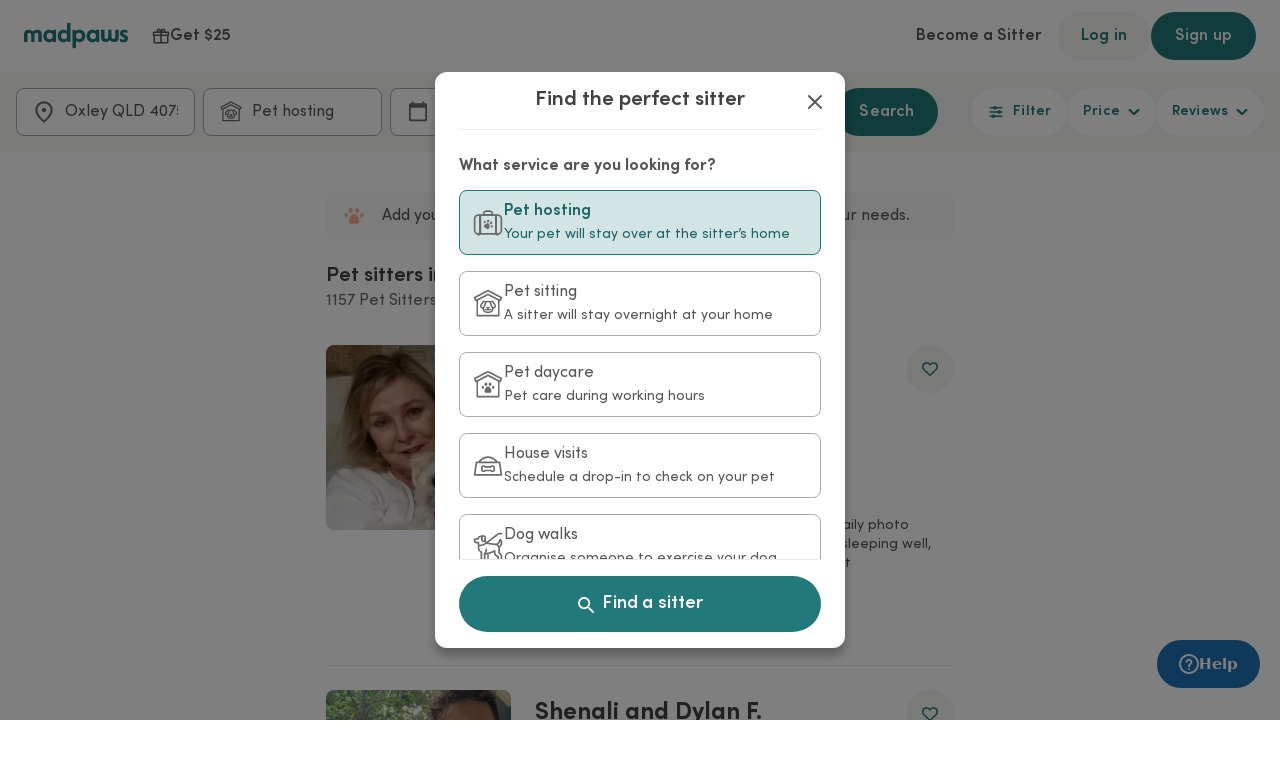

--- FILE ---
content_type: text/html; charset=utf-8
request_url: https://www.madpaws.com.au/petsitters/oxley-qld
body_size: 34893
content:
<!DOCTYPE html><html lang="en-au"><head><meta charSet="utf-8"/><meta name="viewport" content="width=device-width"/><title>Pet Sitters Oxley QLD | Mad Paws</title><meta content="Mad Paws has 1157 Pet Boarders near Oxley, QLD. View our profiles &amp; use our detailed filters to find care for your pet." name="description"/><link href="https://www.madpaws.com.au/petsitters/oxley-qld" rel="canonical"/><script type="application/ld+json">{"@context":"https://schema.org","@graph":[{"@type":"Organization","name":"Madpaws.com.au","alternateName":"Madpaws","url":"https://www.madpaws.com.au","logo":"https://www.madpaws.com.au/static/logo-dark.png","sameAs":["https://www.facebook.com/madpawsau","https://twitter.com/madpawsau","http://instagram.com/madpawsau","https://www.youtube.com/channel/UCYQWI-l7sYntZvtPH-zM8HA/feed"]},{"@type":"BreadcrumbList","itemListElement":[{"@type":"ListItem","position":1,"name":"Home page","item":"https://www.madpaws.com.au/"},{"@type":"ListItem","position":2,"name":"Pet Hosting","item":"https://www.madpaws.com.au/petsitters/oxley-qld"}]},{"@type":"Product","brand":"Mad Paws","name":"Pet Hosting","image":"https://www.madpaws.com.au/static/logo-dark.png","sameAs":"https://www.madpaws.com.au/","description":"17184 Pet Owners across Oxley QLD have given 26084 reviews of Mad Paws Pet Sitters with an average rating of 4.97.","offers":{"@type":"AggregateOffer","url":"","priceCurrency":"AUD","lowPrice":7,"highPrice":200,"offerCount":1157},"aggregateRating":{"@type":"AggregateRating","ratingValue":4.97,"bestRating":5,"worstRating":1,"reviewCount":26084}}]}</script><meta name="next-head-count" content="6"/><link as="font" crossorigin="anonymous" href="/marketplace/fonts/sofia-pro-regular-optimised.woff2" rel="preload" type="font/woff2"/><style nonce="3165fa25-acf4-463a-bc0e-fb77c002f875">
          
    
    
    
    
    
    
    
    @font-face {
      font-display: swap;
      font-family: SofiaProOptimised;
      font-weight: 400;
      src: url('/marketplace/fonts/sofia-pro-regular-optimised.woff2') format('woff2');
      
      unicode-range: U+32, U+65-U+90, U+97-122;
    }
  
    @font-face {
      font-display: swap;
      font-family: SofiaPro;
      font-weight: 400;
      src: url('/marketplace/fonts/sofia-pro-regular.woff2') format('woff2'),
             url('/marketplace/fonts/sofia-pro-regular.woff') format('woff');
      
      
    }
  
    @font-face {
      font-display: swap;
      font-family: SofiaPro;
      font-weight: 400;
      src: url('/marketplace/fonts/sofia-pro-regular-italic.woff2') format('woff2'),
             url('/marketplace/fonts/sofia-pro-regular-italic.woff') format('woff');
      font-style: italic;
      
    }
  
    @font-face {
      font-display: swap;
      font-family: SofiaPro;
      font-weight: 500;
      src: url('/marketplace/fonts/sofia-pro-medium.woff2') format('woff2'),
             url('/marketplace/fonts/sofia-pro-medium.woff') format('woff');
      
      
    }
  
    @font-face {
      font-display: swap;
      font-family: SofiaPro;
      font-weight: 600;
      src: url('/marketplace/fonts/sofia-pro-semi-bold.woff2') format('woff2'),
             url('/marketplace/fonts/sofia-pro-semi-bold.woff') format('woff');
      
      
    }
  
    @font-face {
      font-display: swap;
      font-family: SofiaPro;
      font-weight: 700;
      src: url('/marketplace/fonts/sofia-pro-bold.woff2') format('woff2'),
             url('/marketplace/fonts/sofia-pro-bold.woff') format('woff');
      
      
    }
  
    @font-face {
      font-display: swap;
      font-family: Recoleta;
      font-weight: 600;
      src: url('/marketplace/fonts/recoleta-semi-bold.woff2') format('woff2'),
             url('/marketplace/fonts/recoleta-semi-bold.woff') format('woff');
      
      
    }
  
          
  html {
    font-family: system-ui, -apple-system, "Segoe UI", Roboto, Ubuntu, Cantarell, "Noto Sans", sans-serif, "Apple Color Emoji", "Segoe UI Emoji", "Segoe UI Symbol", "Noto Color Emoji";
  }

  html:not(.web-font-loaded-1):not(.web-font-loaded-2):not(.web-font-unavailable) {
    font-size: calc(1rem - 1px);
    letter-spacing: 0.25px;
    line-height: 1.3;
  }

  .web-font-loaded-1 {
    font-family: SofiaProOptimised, system-ui, -apple-system, "Segoe UI", Roboto, Ubuntu, Cantarell, "Noto Sans", sans-serif, "Apple Color Emoji", "Segoe UI Emoji", "Segoe UI Symbol", "Noto Color Emoji";
  }

  .web-font-loaded-2 {
    font-family: SofiaPro, system-ui, -apple-system, "Segoe UI", Roboto, Ubuntu, Cantarell, "Noto Sans", sans-serif, "Apple Color Emoji", "Segoe UI Emoji", "Segoe UI Symbol", "Noto Color Emoji";
  }

        </style><script nonce="3165fa25-acf4-463a-bc0e-fb77c002f875">
  (function () {
    const setWebFontUnavailableClass = () =>
      (document.documentElement.className += ' web-font-unavailable');
    const setLoadedClassStage1 = () =>
      (document.documentElement.className += ' web-font-loaded-1');
    const setLoadedClassStage2 = () =>
      (document.documentElement.className += ' web-font-loaded-2');

    const load = () => {
      if (!('fonts' in document)) {
        setWebFontUnavailableClass();
        return;
      }

      if (sessionStorage['webFontsLoaded']) {
        setLoadedClassStage2();
        return;
      }

      document.fonts.load('1rem SofiaProOptimised').then(() => {
        setLoadedClassStage1();

        Promise.all([
          document.fonts.load('400 1rem SofiaPro'),
          document.fonts.load('italic 400 1rem SofiaPro'),
          document.fonts.load('500 1rem SofiaPro'),
          document.fonts.load('600 1rem SofiaPro'),
          document.fonts.load('600 1rem Recoleta'),
          document.fonts.load('700 1rem SofiaPro'),
        ]).then(() => {
          setLoadedClassStage2();
          sessionStorage['webFontsLoaded'] = true;
        });
      });
    };

    if (
      navigator.connection &&
      (navigator.connection.effectiveType === 'slow-2g' ||
        navigator.connection.effectiveType === '2g' ||
        navigator.connection.saveData)
    ) {
      setWebFontUnavailableClass();
    } else {
      load();
    }
  })();
</script><link href="/marketplace/favicon.svg" nonce="3165fa25-acf4-463a-bc0e-fb77c002f875" rel="icon" type="image/svg+xml"/><link href="/marketplace/favicon.ico" nonce="3165fa25-acf4-463a-bc0e-fb77c002f875" rel="icon"/><script nonce="3165fa25-acf4-463a-bc0e-fb77c002f875">window.NREUM||(NREUM={});NREUM.info = {"agent":"","beacon":"bam.nr-data.net","errorBeacon":"bam.nr-data.net","licenseKey":"b999331914","applicationID":"1087744804","agentToken":null,"applicationTime":251.333554,"transactionName":"NQFTZxEADRUFAhEMWgxLZlYBJxEHCQQSCkcJMUNaTC8GHhALFkpyJzAeHDgSBhQSCAYAZg4RVm5MOg8JBwARDFoMN11GBDw=","queueTime":0,"ttGuid":"da25c9ba699d90ef"}; (window.NREUM||(NREUM={})).init={ajax:{deny_list:["bam.nr-data.net"]},feature_flags:["soft_nav"]};(window.NREUM||(NREUM={})).loader_config={licenseKey:"b999331914",applicationID:"1087744804",browserID:"1134302149"};;/*! For license information please see nr-loader-rum-1.308.0.min.js.LICENSE.txt */
(()=>{var e,t,r={163:(e,t,r)=>{"use strict";r.d(t,{j:()=>E});var n=r(384),i=r(1741);var a=r(2555);r(860).K7.genericEvents;const s="experimental.resources",o="register",c=e=>{if(!e||"string"!=typeof e)return!1;try{document.createDocumentFragment().querySelector(e)}catch{return!1}return!0};var d=r(2614),u=r(944),l=r(8122);const f="[data-nr-mask]",g=e=>(0,l.a)(e,(()=>{const e={feature_flags:[],experimental:{allow_registered_children:!1,resources:!1},mask_selector:"*",block_selector:"[data-nr-block]",mask_input_options:{color:!1,date:!1,"datetime-local":!1,email:!1,month:!1,number:!1,range:!1,search:!1,tel:!1,text:!1,time:!1,url:!1,week:!1,textarea:!1,select:!1,password:!0}};return{ajax:{deny_list:void 0,block_internal:!0,enabled:!0,autoStart:!0},api:{get allow_registered_children(){return e.feature_flags.includes(o)||e.experimental.allow_registered_children},set allow_registered_children(t){e.experimental.allow_registered_children=t},duplicate_registered_data:!1},browser_consent_mode:{enabled:!1},distributed_tracing:{enabled:void 0,exclude_newrelic_header:void 0,cors_use_newrelic_header:void 0,cors_use_tracecontext_headers:void 0,allowed_origins:void 0},get feature_flags(){return e.feature_flags},set feature_flags(t){e.feature_flags=t},generic_events:{enabled:!0,autoStart:!0},harvest:{interval:30},jserrors:{enabled:!0,autoStart:!0},logging:{enabled:!0,autoStart:!0},metrics:{enabled:!0,autoStart:!0},obfuscate:void 0,page_action:{enabled:!0},page_view_event:{enabled:!0,autoStart:!0},page_view_timing:{enabled:!0,autoStart:!0},performance:{capture_marks:!1,capture_measures:!1,capture_detail:!0,resources:{get enabled(){return e.feature_flags.includes(s)||e.experimental.resources},set enabled(t){e.experimental.resources=t},asset_types:[],first_party_domains:[],ignore_newrelic:!0}},privacy:{cookies_enabled:!0},proxy:{assets:void 0,beacon:void 0},session:{expiresMs:d.wk,inactiveMs:d.BB},session_replay:{autoStart:!0,enabled:!1,preload:!1,sampling_rate:10,error_sampling_rate:100,collect_fonts:!1,inline_images:!1,fix_stylesheets:!0,mask_all_inputs:!0,get mask_text_selector(){return e.mask_selector},set mask_text_selector(t){c(t)?e.mask_selector="".concat(t,",").concat(f):""===t||null===t?e.mask_selector=f:(0,u.R)(5,t)},get block_class(){return"nr-block"},get ignore_class(){return"nr-ignore"},get mask_text_class(){return"nr-mask"},get block_selector(){return e.block_selector},set block_selector(t){c(t)?e.block_selector+=",".concat(t):""!==t&&(0,u.R)(6,t)},get mask_input_options(){return e.mask_input_options},set mask_input_options(t){t&&"object"==typeof t?e.mask_input_options={...t,password:!0}:(0,u.R)(7,t)}},session_trace:{enabled:!0,autoStart:!0},soft_navigations:{enabled:!0,autoStart:!0},spa:{enabled:!0,autoStart:!0},ssl:void 0,user_actions:{enabled:!0,elementAttributes:["id","className","tagName","type"]}}})());var p=r(6154),m=r(9324);let h=0;const v={buildEnv:m.F3,distMethod:m.Xs,version:m.xv,originTime:p.WN},b={consented:!1},y={appMetadata:{},get consented(){return this.session?.state?.consent||b.consented},set consented(e){b.consented=e},customTransaction:void 0,denyList:void 0,disabled:!1,harvester:void 0,isolatedBacklog:!1,isRecording:!1,loaderType:void 0,maxBytes:3e4,obfuscator:void 0,onerror:void 0,ptid:void 0,releaseIds:{},session:void 0,timeKeeper:void 0,registeredEntities:[],jsAttributesMetadata:{bytes:0},get harvestCount(){return++h}},_=e=>{const t=(0,l.a)(e,y),r=Object.keys(v).reduce((e,t)=>(e[t]={value:v[t],writable:!1,configurable:!0,enumerable:!0},e),{});return Object.defineProperties(t,r)};var w=r(5701);const x=e=>{const t=e.startsWith("http");e+="/",r.p=t?e:"https://"+e};var R=r(7836),k=r(3241);const A={accountID:void 0,trustKey:void 0,agentID:void 0,licenseKey:void 0,applicationID:void 0,xpid:void 0},S=e=>(0,l.a)(e,A),T=new Set;function E(e,t={},r,s){let{init:o,info:c,loader_config:d,runtime:u={},exposed:l=!0}=t;if(!c){const e=(0,n.pV)();o=e.init,c=e.info,d=e.loader_config}e.init=g(o||{}),e.loader_config=S(d||{}),c.jsAttributes??={},p.bv&&(c.jsAttributes.isWorker=!0),e.info=(0,a.D)(c);const f=e.init,m=[c.beacon,c.errorBeacon];T.has(e.agentIdentifier)||(f.proxy.assets&&(x(f.proxy.assets),m.push(f.proxy.assets)),f.proxy.beacon&&m.push(f.proxy.beacon),e.beacons=[...m],function(e){const t=(0,n.pV)();Object.getOwnPropertyNames(i.W.prototype).forEach(r=>{const n=i.W.prototype[r];if("function"!=typeof n||"constructor"===n)return;let a=t[r];e[r]&&!1!==e.exposed&&"micro-agent"!==e.runtime?.loaderType&&(t[r]=(...t)=>{const n=e[r](...t);return a?a(...t):n})})}(e),(0,n.US)("activatedFeatures",w.B)),u.denyList=[...f.ajax.deny_list||[],...f.ajax.block_internal?m:[]],u.ptid=e.agentIdentifier,u.loaderType=r,e.runtime=_(u),T.has(e.agentIdentifier)||(e.ee=R.ee.get(e.agentIdentifier),e.exposed=l,(0,k.W)({agentIdentifier:e.agentIdentifier,drained:!!w.B?.[e.agentIdentifier],type:"lifecycle",name:"initialize",feature:void 0,data:e.config})),T.add(e.agentIdentifier)}},384:(e,t,r)=>{"use strict";r.d(t,{NT:()=>s,US:()=>u,Zm:()=>o,bQ:()=>d,dV:()=>c,pV:()=>l});var n=r(6154),i=r(1863),a=r(1910);const s={beacon:"bam.nr-data.net",errorBeacon:"bam.nr-data.net"};function o(){return n.gm.NREUM||(n.gm.NREUM={}),void 0===n.gm.newrelic&&(n.gm.newrelic=n.gm.NREUM),n.gm.NREUM}function c(){let e=o();return e.o||(e.o={ST:n.gm.setTimeout,SI:n.gm.setImmediate||n.gm.setInterval,CT:n.gm.clearTimeout,XHR:n.gm.XMLHttpRequest,REQ:n.gm.Request,EV:n.gm.Event,PR:n.gm.Promise,MO:n.gm.MutationObserver,FETCH:n.gm.fetch,WS:n.gm.WebSocket},(0,a.i)(...Object.values(e.o))),e}function d(e,t){let r=o();r.initializedAgents??={},t.initializedAt={ms:(0,i.t)(),date:new Date},r.initializedAgents[e]=t}function u(e,t){o()[e]=t}function l(){return function(){let e=o();const t=e.info||{};e.info={beacon:s.beacon,errorBeacon:s.errorBeacon,...t}}(),function(){let e=o();const t=e.init||{};e.init={...t}}(),c(),function(){let e=o();const t=e.loader_config||{};e.loader_config={...t}}(),o()}},782:(e,t,r)=>{"use strict";r.d(t,{T:()=>n});const n=r(860).K7.pageViewTiming},860:(e,t,r)=>{"use strict";r.d(t,{$J:()=>u,K7:()=>c,P3:()=>d,XX:()=>i,Yy:()=>o,df:()=>a,qY:()=>n,v4:()=>s});const n="events",i="jserrors",a="browser/blobs",s="rum",o="browser/logs",c={ajax:"ajax",genericEvents:"generic_events",jserrors:i,logging:"logging",metrics:"metrics",pageAction:"page_action",pageViewEvent:"page_view_event",pageViewTiming:"page_view_timing",sessionReplay:"session_replay",sessionTrace:"session_trace",softNav:"soft_navigations",spa:"spa"},d={[c.pageViewEvent]:1,[c.pageViewTiming]:2,[c.metrics]:3,[c.jserrors]:4,[c.spa]:5,[c.ajax]:6,[c.sessionTrace]:7,[c.softNav]:8,[c.sessionReplay]:9,[c.logging]:10,[c.genericEvents]:11},u={[c.pageViewEvent]:s,[c.pageViewTiming]:n,[c.ajax]:n,[c.spa]:n,[c.softNav]:n,[c.metrics]:i,[c.jserrors]:i,[c.sessionTrace]:a,[c.sessionReplay]:a,[c.logging]:o,[c.genericEvents]:"ins"}},944:(e,t,r)=>{"use strict";r.d(t,{R:()=>i});var n=r(3241);function i(e,t){"function"==typeof console.debug&&(console.debug("New Relic Warning: https://github.com/newrelic/newrelic-browser-agent/blob/main/docs/warning-codes.md#".concat(e),t),(0,n.W)({agentIdentifier:null,drained:null,type:"data",name:"warn",feature:"warn",data:{code:e,secondary:t}}))}},1687:(e,t,r)=>{"use strict";r.d(t,{Ak:()=>d,Ze:()=>f,x3:()=>u});var n=r(3241),i=r(7836),a=r(3606),s=r(860),o=r(2646);const c={};function d(e,t){const r={staged:!1,priority:s.P3[t]||0};l(e),c[e].get(t)||c[e].set(t,r)}function u(e,t){e&&c[e]&&(c[e].get(t)&&c[e].delete(t),p(e,t,!1),c[e].size&&g(e))}function l(e){if(!e)throw new Error("agentIdentifier required");c[e]||(c[e]=new Map)}function f(e="",t="feature",r=!1){if(l(e),!e||!c[e].get(t)||r)return p(e,t);c[e].get(t).staged=!0,g(e)}function g(e){const t=Array.from(c[e]);t.every(([e,t])=>t.staged)&&(t.sort((e,t)=>e[1].priority-t[1].priority),t.forEach(([t])=>{c[e].delete(t),p(e,t)}))}function p(e,t,r=!0){const s=e?i.ee.get(e):i.ee,c=a.i.handlers;if(!s.aborted&&s.backlog&&c){if((0,n.W)({agentIdentifier:e,type:"lifecycle",name:"drain",feature:t}),r){const e=s.backlog[t],r=c[t];if(r){for(let t=0;e&&t<e.length;++t)m(e[t],r);Object.entries(r).forEach(([e,t])=>{Object.values(t||{}).forEach(t=>{t[0]?.on&&t[0]?.context()instanceof o.y&&t[0].on(e,t[1])})})}}s.isolatedBacklog||delete c[t],s.backlog[t]=null,s.emit("drain-"+t,[])}}function m(e,t){var r=e[1];Object.values(t[r]||{}).forEach(t=>{var r=e[0];if(t[0]===r){var n=t[1],i=e[3],a=e[2];n.apply(i,a)}})}},1738:(e,t,r)=>{"use strict";r.d(t,{U:()=>g,Y:()=>f});var n=r(3241),i=r(9908),a=r(1863),s=r(944),o=r(5701),c=r(3969),d=r(8362),u=r(860),l=r(4261);function f(e,t,r,a){const f=a||r;!f||f[e]&&f[e]!==d.d.prototype[e]||(f[e]=function(){(0,i.p)(c.xV,["API/"+e+"/called"],void 0,u.K7.metrics,r.ee),(0,n.W)({agentIdentifier:r.agentIdentifier,drained:!!o.B?.[r.agentIdentifier],type:"data",name:"api",feature:l.Pl+e,data:{}});try{return t.apply(this,arguments)}catch(e){(0,s.R)(23,e)}})}function g(e,t,r,n,s){const o=e.info;null===r?delete o.jsAttributes[t]:o.jsAttributes[t]=r,(s||null===r)&&(0,i.p)(l.Pl+n,[(0,a.t)(),t,r],void 0,"session",e.ee)}},1741:(e,t,r)=>{"use strict";r.d(t,{W:()=>a});var n=r(944),i=r(4261);class a{#e(e,...t){if(this[e]!==a.prototype[e])return this[e](...t);(0,n.R)(35,e)}addPageAction(e,t){return this.#e(i.hG,e,t)}register(e){return this.#e(i.eY,e)}recordCustomEvent(e,t){return this.#e(i.fF,e,t)}setPageViewName(e,t){return this.#e(i.Fw,e,t)}setCustomAttribute(e,t,r){return this.#e(i.cD,e,t,r)}noticeError(e,t){return this.#e(i.o5,e,t)}setUserId(e,t=!1){return this.#e(i.Dl,e,t)}setApplicationVersion(e){return this.#e(i.nb,e)}setErrorHandler(e){return this.#e(i.bt,e)}addRelease(e,t){return this.#e(i.k6,e,t)}log(e,t){return this.#e(i.$9,e,t)}start(){return this.#e(i.d3)}finished(e){return this.#e(i.BL,e)}recordReplay(){return this.#e(i.CH)}pauseReplay(){return this.#e(i.Tb)}addToTrace(e){return this.#e(i.U2,e)}setCurrentRouteName(e){return this.#e(i.PA,e)}interaction(e){return this.#e(i.dT,e)}wrapLogger(e,t,r){return this.#e(i.Wb,e,t,r)}measure(e,t){return this.#e(i.V1,e,t)}consent(e){return this.#e(i.Pv,e)}}},1863:(e,t,r)=>{"use strict";function n(){return Math.floor(performance.now())}r.d(t,{t:()=>n})},1910:(e,t,r)=>{"use strict";r.d(t,{i:()=>a});var n=r(944);const i=new Map;function a(...e){return e.every(e=>{if(i.has(e))return i.get(e);const t="function"==typeof e?e.toString():"",r=t.includes("[native code]"),a=t.includes("nrWrapper");return r||a||(0,n.R)(64,e?.name||t),i.set(e,r),r})}},2555:(e,t,r)=>{"use strict";r.d(t,{D:()=>o,f:()=>s});var n=r(384),i=r(8122);const a={beacon:n.NT.beacon,errorBeacon:n.NT.errorBeacon,licenseKey:void 0,applicationID:void 0,sa:void 0,queueTime:void 0,applicationTime:void 0,ttGuid:void 0,user:void 0,account:void 0,product:void 0,extra:void 0,jsAttributes:{},userAttributes:void 0,atts:void 0,transactionName:void 0,tNamePlain:void 0};function s(e){try{return!!e.licenseKey&&!!e.errorBeacon&&!!e.applicationID}catch(e){return!1}}const o=e=>(0,i.a)(e,a)},2614:(e,t,r)=>{"use strict";r.d(t,{BB:()=>s,H3:()=>n,g:()=>d,iL:()=>c,tS:()=>o,uh:()=>i,wk:()=>a});const n="NRBA",i="SESSION",a=144e5,s=18e5,o={STARTED:"session-started",PAUSE:"session-pause",RESET:"session-reset",RESUME:"session-resume",UPDATE:"session-update"},c={SAME_TAB:"same-tab",CROSS_TAB:"cross-tab"},d={OFF:0,FULL:1,ERROR:2}},2646:(e,t,r)=>{"use strict";r.d(t,{y:()=>n});class n{constructor(e){this.contextId=e}}},2843:(e,t,r)=>{"use strict";r.d(t,{G:()=>a,u:()=>i});var n=r(3878);function i(e,t=!1,r,i){(0,n.DD)("visibilitychange",function(){if(t)return void("hidden"===document.visibilityState&&e());e(document.visibilityState)},r,i)}function a(e,t,r){(0,n.sp)("pagehide",e,t,r)}},3241:(e,t,r)=>{"use strict";r.d(t,{W:()=>a});var n=r(6154);const i="newrelic";function a(e={}){try{n.gm.dispatchEvent(new CustomEvent(i,{detail:e}))}catch(e){}}},3606:(e,t,r)=>{"use strict";r.d(t,{i:()=>a});var n=r(9908);a.on=s;var i=a.handlers={};function a(e,t,r,a){s(a||n.d,i,e,t,r)}function s(e,t,r,i,a){a||(a="feature"),e||(e=n.d);var s=t[a]=t[a]||{};(s[r]=s[r]||[]).push([e,i])}},3878:(e,t,r)=>{"use strict";function n(e,t){return{capture:e,passive:!1,signal:t}}function i(e,t,r=!1,i){window.addEventListener(e,t,n(r,i))}function a(e,t,r=!1,i){document.addEventListener(e,t,n(r,i))}r.d(t,{DD:()=>a,jT:()=>n,sp:()=>i})},3969:(e,t,r)=>{"use strict";r.d(t,{TZ:()=>n,XG:()=>o,rs:()=>i,xV:()=>s,z_:()=>a});const n=r(860).K7.metrics,i="sm",a="cm",s="storeSupportabilityMetrics",o="storeEventMetrics"},4234:(e,t,r)=>{"use strict";r.d(t,{W:()=>a});var n=r(7836),i=r(1687);class a{constructor(e,t){this.agentIdentifier=e,this.ee=n.ee.get(e),this.featureName=t,this.blocked=!1}deregisterDrain(){(0,i.x3)(this.agentIdentifier,this.featureName)}}},4261:(e,t,r)=>{"use strict";r.d(t,{$9:()=>d,BL:()=>o,CH:()=>g,Dl:()=>_,Fw:()=>y,PA:()=>h,Pl:()=>n,Pv:()=>k,Tb:()=>l,U2:()=>a,V1:()=>R,Wb:()=>x,bt:()=>b,cD:()=>v,d3:()=>w,dT:()=>c,eY:()=>p,fF:()=>f,hG:()=>i,k6:()=>s,nb:()=>m,o5:()=>u});const n="api-",i="addPageAction",a="addToTrace",s="addRelease",o="finished",c="interaction",d="log",u="noticeError",l="pauseReplay",f="recordCustomEvent",g="recordReplay",p="register",m="setApplicationVersion",h="setCurrentRouteName",v="setCustomAttribute",b="setErrorHandler",y="setPageViewName",_="setUserId",w="start",x="wrapLogger",R="measure",k="consent"},5289:(e,t,r)=>{"use strict";r.d(t,{GG:()=>s,Qr:()=>c,sB:()=>o});var n=r(3878),i=r(6389);function a(){return"undefined"==typeof document||"complete"===document.readyState}function s(e,t){if(a())return e();const r=(0,i.J)(e),s=setInterval(()=>{a()&&(clearInterval(s),r())},500);(0,n.sp)("load",r,t)}function o(e){if(a())return e();(0,n.DD)("DOMContentLoaded",e)}function c(e){if(a())return e();(0,n.sp)("popstate",e)}},5607:(e,t,r)=>{"use strict";r.d(t,{W:()=>n});const n=(0,r(9566).bz)()},5701:(e,t,r)=>{"use strict";r.d(t,{B:()=>a,t:()=>s});var n=r(3241);const i=new Set,a={};function s(e,t){const r=t.agentIdentifier;a[r]??={},e&&"object"==typeof e&&(i.has(r)||(t.ee.emit("rumresp",[e]),a[r]=e,i.add(r),(0,n.W)({agentIdentifier:r,loaded:!0,drained:!0,type:"lifecycle",name:"load",feature:void 0,data:e})))}},6154:(e,t,r)=>{"use strict";r.d(t,{OF:()=>c,RI:()=>i,WN:()=>u,bv:()=>a,eN:()=>l,gm:()=>s,mw:()=>o,sb:()=>d});var n=r(1863);const i="undefined"!=typeof window&&!!window.document,a="undefined"!=typeof WorkerGlobalScope&&("undefined"!=typeof self&&self instanceof WorkerGlobalScope&&self.navigator instanceof WorkerNavigator||"undefined"!=typeof globalThis&&globalThis instanceof WorkerGlobalScope&&globalThis.navigator instanceof WorkerNavigator),s=i?window:"undefined"!=typeof WorkerGlobalScope&&("undefined"!=typeof self&&self instanceof WorkerGlobalScope&&self||"undefined"!=typeof globalThis&&globalThis instanceof WorkerGlobalScope&&globalThis),o=Boolean("hidden"===s?.document?.visibilityState),c=/iPad|iPhone|iPod/.test(s.navigator?.userAgent),d=c&&"undefined"==typeof SharedWorker,u=((()=>{const e=s.navigator?.userAgent?.match(/Firefox[/\s](\d+\.\d+)/);Array.isArray(e)&&e.length>=2&&e[1]})(),Date.now()-(0,n.t)()),l=()=>"undefined"!=typeof PerformanceNavigationTiming&&s?.performance?.getEntriesByType("navigation")?.[0]?.responseStart},6389:(e,t,r)=>{"use strict";function n(e,t=500,r={}){const n=r?.leading||!1;let i;return(...r)=>{n&&void 0===i&&(e.apply(this,r),i=setTimeout(()=>{i=clearTimeout(i)},t)),n||(clearTimeout(i),i=setTimeout(()=>{e.apply(this,r)},t))}}function i(e){let t=!1;return(...r)=>{t||(t=!0,e.apply(this,r))}}r.d(t,{J:()=>i,s:()=>n})},6630:(e,t,r)=>{"use strict";r.d(t,{T:()=>n});const n=r(860).K7.pageViewEvent},7699:(e,t,r)=>{"use strict";r.d(t,{It:()=>a,KC:()=>o,No:()=>i,qh:()=>s});var n=r(860);const i=16e3,a=1e6,s="SESSION_ERROR",o={[n.K7.logging]:!0,[n.K7.genericEvents]:!1,[n.K7.jserrors]:!1,[n.K7.ajax]:!1}},7836:(e,t,r)=>{"use strict";r.d(t,{P:()=>o,ee:()=>c});var n=r(384),i=r(8990),a=r(2646),s=r(5607);const o="nr@context:".concat(s.W),c=function e(t,r){var n={},s={},u={},l=!1;try{l=16===r.length&&d.initializedAgents?.[r]?.runtime.isolatedBacklog}catch(e){}var f={on:p,addEventListener:p,removeEventListener:function(e,t){var r=n[e];if(!r)return;for(var i=0;i<r.length;i++)r[i]===t&&r.splice(i,1)},emit:function(e,r,n,i,a){!1!==a&&(a=!0);if(c.aborted&&!i)return;t&&a&&t.emit(e,r,n);var o=g(n);m(e).forEach(e=>{e.apply(o,r)});var d=v()[s[e]];d&&d.push([f,e,r,o]);return o},get:h,listeners:m,context:g,buffer:function(e,t){const r=v();if(t=t||"feature",f.aborted)return;Object.entries(e||{}).forEach(([e,n])=>{s[n]=t,t in r||(r[t]=[])})},abort:function(){f._aborted=!0,Object.keys(f.backlog).forEach(e=>{delete f.backlog[e]})},isBuffering:function(e){return!!v()[s[e]]},debugId:r,backlog:l?{}:t&&"object"==typeof t.backlog?t.backlog:{},isolatedBacklog:l};return Object.defineProperty(f,"aborted",{get:()=>{let e=f._aborted||!1;return e||(t&&(e=t.aborted),e)}}),f;function g(e){return e&&e instanceof a.y?e:e?(0,i.I)(e,o,()=>new a.y(o)):new a.y(o)}function p(e,t){n[e]=m(e).concat(t)}function m(e){return n[e]||[]}function h(t){return u[t]=u[t]||e(f,t)}function v(){return f.backlog}}(void 0,"globalEE"),d=(0,n.Zm)();d.ee||(d.ee=c)},8122:(e,t,r)=>{"use strict";r.d(t,{a:()=>i});var n=r(944);function i(e,t){try{if(!e||"object"!=typeof e)return(0,n.R)(3);if(!t||"object"!=typeof t)return(0,n.R)(4);const r=Object.create(Object.getPrototypeOf(t),Object.getOwnPropertyDescriptors(t)),a=0===Object.keys(r).length?e:r;for(let s in a)if(void 0!==e[s])try{if(null===e[s]){r[s]=null;continue}Array.isArray(e[s])&&Array.isArray(t[s])?r[s]=Array.from(new Set([...e[s],...t[s]])):"object"==typeof e[s]&&"object"==typeof t[s]?r[s]=i(e[s],t[s]):r[s]=e[s]}catch(e){r[s]||(0,n.R)(1,e)}return r}catch(e){(0,n.R)(2,e)}}},8362:(e,t,r)=>{"use strict";r.d(t,{d:()=>a});var n=r(9566),i=r(1741);class a extends i.W{agentIdentifier=(0,n.LA)(16)}},8374:(e,t,r)=>{r.nc=(()=>{try{return document?.currentScript?.nonce}catch(e){}return""})()},8990:(e,t,r)=>{"use strict";r.d(t,{I:()=>i});var n=Object.prototype.hasOwnProperty;function i(e,t,r){if(n.call(e,t))return e[t];var i=r();if(Object.defineProperty&&Object.keys)try{return Object.defineProperty(e,t,{value:i,writable:!0,enumerable:!1}),i}catch(e){}return e[t]=i,i}},9324:(e,t,r)=>{"use strict";r.d(t,{F3:()=>i,Xs:()=>a,xv:()=>n});const n="1.308.0",i="PROD",a="CDN"},9566:(e,t,r)=>{"use strict";r.d(t,{LA:()=>o,bz:()=>s});var n=r(6154);const i="xxxxxxxx-xxxx-4xxx-yxxx-xxxxxxxxxxxx";function a(e,t){return e?15&e[t]:16*Math.random()|0}function s(){const e=n.gm?.crypto||n.gm?.msCrypto;let t,r=0;return e&&e.getRandomValues&&(t=e.getRandomValues(new Uint8Array(30))),i.split("").map(e=>"x"===e?a(t,r++).toString(16):"y"===e?(3&a()|8).toString(16):e).join("")}function o(e){const t=n.gm?.crypto||n.gm?.msCrypto;let r,i=0;t&&t.getRandomValues&&(r=t.getRandomValues(new Uint8Array(e)));const s=[];for(var o=0;o<e;o++)s.push(a(r,i++).toString(16));return s.join("")}},9908:(e,t,r)=>{"use strict";r.d(t,{d:()=>n,p:()=>i});var n=r(7836).ee.get("handle");function i(e,t,r,i,a){a?(a.buffer([e],i),a.emit(e,t,r)):(n.buffer([e],i),n.emit(e,t,r))}}},n={};function i(e){var t=n[e];if(void 0!==t)return t.exports;var a=n[e]={exports:{}};return r[e](a,a.exports,i),a.exports}i.m=r,i.d=(e,t)=>{for(var r in t)i.o(t,r)&&!i.o(e,r)&&Object.defineProperty(e,r,{enumerable:!0,get:t[r]})},i.f={},i.e=e=>Promise.all(Object.keys(i.f).reduce((t,r)=>(i.f[r](e,t),t),[])),i.u=e=>"nr-rum-1.308.0.min.js",i.o=(e,t)=>Object.prototype.hasOwnProperty.call(e,t),e={},t="NRBA-1.308.0.PROD:",i.l=(r,n,a,s)=>{if(e[r])e[r].push(n);else{var o,c;if(void 0!==a)for(var d=document.getElementsByTagName("script"),u=0;u<d.length;u++){var l=d[u];if(l.getAttribute("src")==r||l.getAttribute("data-webpack")==t+a){o=l;break}}if(!o){c=!0;var f={296:"sha512-+MIMDsOcckGXa1EdWHqFNv7P+JUkd5kQwCBr3KE6uCvnsBNUrdSt4a/3/L4j4TxtnaMNjHpza2/erNQbpacJQA=="};(o=document.createElement("script")).charset="utf-8",i.nc&&o.setAttribute("nonce",i.nc),o.setAttribute("data-webpack",t+a),o.src=r,0!==o.src.indexOf(window.location.origin+"/")&&(o.crossOrigin="anonymous"),f[s]&&(o.integrity=f[s])}e[r]=[n];var g=(t,n)=>{o.onerror=o.onload=null,clearTimeout(p);var i=e[r];if(delete e[r],o.parentNode&&o.parentNode.removeChild(o),i&&i.forEach(e=>e(n)),t)return t(n)},p=setTimeout(g.bind(null,void 0,{type:"timeout",target:o}),12e4);o.onerror=g.bind(null,o.onerror),o.onload=g.bind(null,o.onload),c&&document.head.appendChild(o)}},i.r=e=>{"undefined"!=typeof Symbol&&Symbol.toStringTag&&Object.defineProperty(e,Symbol.toStringTag,{value:"Module"}),Object.defineProperty(e,"__esModule",{value:!0})},i.p="https://js-agent.newrelic.com/",(()=>{var e={374:0,840:0};i.f.j=(t,r)=>{var n=i.o(e,t)?e[t]:void 0;if(0!==n)if(n)r.push(n[2]);else{var a=new Promise((r,i)=>n=e[t]=[r,i]);r.push(n[2]=a);var s=i.p+i.u(t),o=new Error;i.l(s,r=>{if(i.o(e,t)&&(0!==(n=e[t])&&(e[t]=void 0),n)){var a=r&&("load"===r.type?"missing":r.type),s=r&&r.target&&r.target.src;o.message="Loading chunk "+t+" failed: ("+a+": "+s+")",o.name="ChunkLoadError",o.type=a,o.request=s,n[1](o)}},"chunk-"+t,t)}};var t=(t,r)=>{var n,a,[s,o,c]=r,d=0;if(s.some(t=>0!==e[t])){for(n in o)i.o(o,n)&&(i.m[n]=o[n]);if(c)c(i)}for(t&&t(r);d<s.length;d++)a=s[d],i.o(e,a)&&e[a]&&e[a][0](),e[a]=0},r=self["webpackChunk:NRBA-1.308.0.PROD"]=self["webpackChunk:NRBA-1.308.0.PROD"]||[];r.forEach(t.bind(null,0)),r.push=t.bind(null,r.push.bind(r))})(),(()=>{"use strict";i(8374);var e=i(8362),t=i(860);const r=Object.values(t.K7);var n=i(163);var a=i(9908),s=i(1863),o=i(4261),c=i(1738);var d=i(1687),u=i(4234),l=i(5289),f=i(6154),g=i(944),p=i(384);const m=e=>f.RI&&!0===e?.privacy.cookies_enabled;function h(e){return!!(0,p.dV)().o.MO&&m(e)&&!0===e?.session_trace.enabled}var v=i(6389),b=i(7699);class y extends u.W{constructor(e,t){super(e.agentIdentifier,t),this.agentRef=e,this.abortHandler=void 0,this.featAggregate=void 0,this.loadedSuccessfully=void 0,this.onAggregateImported=new Promise(e=>{this.loadedSuccessfully=e}),this.deferred=Promise.resolve(),!1===e.init[this.featureName].autoStart?this.deferred=new Promise((t,r)=>{this.ee.on("manual-start-all",(0,v.J)(()=>{(0,d.Ak)(e.agentIdentifier,this.featureName),t()}))}):(0,d.Ak)(e.agentIdentifier,t)}importAggregator(e,t,r={}){if(this.featAggregate)return;const n=async()=>{let n;await this.deferred;try{if(m(e.init)){const{setupAgentSession:t}=await i.e(296).then(i.bind(i,3305));n=t(e)}}catch(e){(0,g.R)(20,e),this.ee.emit("internal-error",[e]),(0,a.p)(b.qh,[e],void 0,this.featureName,this.ee)}try{if(!this.#t(this.featureName,n,e.init))return(0,d.Ze)(this.agentIdentifier,this.featureName),void this.loadedSuccessfully(!1);const{Aggregate:i}=await t();this.featAggregate=new i(e,r),e.runtime.harvester.initializedAggregates.push(this.featAggregate),this.loadedSuccessfully(!0)}catch(e){(0,g.R)(34,e),this.abortHandler?.(),(0,d.Ze)(this.agentIdentifier,this.featureName,!0),this.loadedSuccessfully(!1),this.ee&&this.ee.abort()}};f.RI?(0,l.GG)(()=>n(),!0):n()}#t(e,r,n){if(this.blocked)return!1;switch(e){case t.K7.sessionReplay:return h(n)&&!!r;case t.K7.sessionTrace:return!!r;default:return!0}}}var _=i(6630),w=i(2614),x=i(3241);class R extends y{static featureName=_.T;constructor(e){var t;super(e,_.T),this.setupInspectionEvents(e.agentIdentifier),t=e,(0,c.Y)(o.Fw,function(e,r){"string"==typeof e&&("/"!==e.charAt(0)&&(e="/"+e),t.runtime.customTransaction=(r||"http://custom.transaction")+e,(0,a.p)(o.Pl+o.Fw,[(0,s.t)()],void 0,void 0,t.ee))},t),this.importAggregator(e,()=>i.e(296).then(i.bind(i,3943)))}setupInspectionEvents(e){const t=(t,r)=>{t&&(0,x.W)({agentIdentifier:e,timeStamp:t.timeStamp,loaded:"complete"===t.target.readyState,type:"window",name:r,data:t.target.location+""})};(0,l.sB)(e=>{t(e,"DOMContentLoaded")}),(0,l.GG)(e=>{t(e,"load")}),(0,l.Qr)(e=>{t(e,"navigate")}),this.ee.on(w.tS.UPDATE,(t,r)=>{(0,x.W)({agentIdentifier:e,type:"lifecycle",name:"session",data:r})})}}class k extends e.d{constructor(e){var t;(super(),f.gm)?(this.features={},(0,p.bQ)(this.agentIdentifier,this),this.desiredFeatures=new Set(e.features||[]),this.desiredFeatures.add(R),(0,n.j)(this,e,e.loaderType||"agent"),t=this,(0,c.Y)(o.cD,function(e,r,n=!1){if("string"==typeof e){if(["string","number","boolean"].includes(typeof r)||null===r)return(0,c.U)(t,e,r,o.cD,n);(0,g.R)(40,typeof r)}else(0,g.R)(39,typeof e)},t),function(e){(0,c.Y)(o.Dl,function(t,r=!1){if("string"!=typeof t&&null!==t)return void(0,g.R)(41,typeof t);const n=e.info.jsAttributes["enduser.id"];r&&null!=n&&n!==t?(0,a.p)(o.Pl+"setUserIdAndResetSession",[t],void 0,"session",e.ee):(0,c.U)(e,"enduser.id",t,o.Dl,!0)},e)}(this),function(e){(0,c.Y)(o.nb,function(t){if("string"==typeof t||null===t)return(0,c.U)(e,"application.version",t,o.nb,!1);(0,g.R)(42,typeof t)},e)}(this),function(e){(0,c.Y)(o.d3,function(){e.ee.emit("manual-start-all")},e)}(this),function(e){(0,c.Y)(o.Pv,function(t=!0){if("boolean"==typeof t){if((0,a.p)(o.Pl+o.Pv,[t],void 0,"session",e.ee),e.runtime.consented=t,t){const t=e.features.page_view_event;t.onAggregateImported.then(e=>{const r=t.featAggregate;e&&!r.sentRum&&r.sendRum()})}}else(0,g.R)(65,typeof t)},e)}(this),this.run()):(0,g.R)(21)}get config(){return{info:this.info,init:this.init,loader_config:this.loader_config,runtime:this.runtime}}get api(){return this}run(){try{const e=function(e){const t={};return r.forEach(r=>{t[r]=!!e[r]?.enabled}),t}(this.init),n=[...this.desiredFeatures];n.sort((e,r)=>t.P3[e.featureName]-t.P3[r.featureName]),n.forEach(r=>{if(!e[r.featureName]&&r.featureName!==t.K7.pageViewEvent)return;if(r.featureName===t.K7.spa)return void(0,g.R)(67);const n=function(e){switch(e){case t.K7.ajax:return[t.K7.jserrors];case t.K7.sessionTrace:return[t.K7.ajax,t.K7.pageViewEvent];case t.K7.sessionReplay:return[t.K7.sessionTrace];case t.K7.pageViewTiming:return[t.K7.pageViewEvent];default:return[]}}(r.featureName).filter(e=>!(e in this.features));n.length>0&&(0,g.R)(36,{targetFeature:r.featureName,missingDependencies:n}),this.features[r.featureName]=new r(this)})}catch(e){(0,g.R)(22,e);for(const e in this.features)this.features[e].abortHandler?.();const t=(0,p.Zm)();delete t.initializedAgents[this.agentIdentifier]?.features,delete this.sharedAggregator;return t.ee.get(this.agentIdentifier).abort(),!1}}}var A=i(2843),S=i(782);class T extends y{static featureName=S.T;constructor(e){super(e,S.T),f.RI&&((0,A.u)(()=>(0,a.p)("docHidden",[(0,s.t)()],void 0,S.T,this.ee),!0),(0,A.G)(()=>(0,a.p)("winPagehide",[(0,s.t)()],void 0,S.T,this.ee)),this.importAggregator(e,()=>i.e(296).then(i.bind(i,2117))))}}var E=i(3969);class I extends y{static featureName=E.TZ;constructor(e){super(e,E.TZ),f.RI&&document.addEventListener("securitypolicyviolation",e=>{(0,a.p)(E.xV,["Generic/CSPViolation/Detected"],void 0,this.featureName,this.ee)}),this.importAggregator(e,()=>i.e(296).then(i.bind(i,9623)))}}new k({features:[R,T,I],loaderType:"lite"})})()})();</script><link nonce="3165fa25-acf4-463a-bc0e-fb77c002f875" rel="preload" href="/marketplace/_next/static/css/038724bf2ef82586.css" as="style"/><link nonce="3165fa25-acf4-463a-bc0e-fb77c002f875" rel="stylesheet" href="/marketplace/_next/static/css/038724bf2ef82586.css" data-n-g=""/><link nonce="3165fa25-acf4-463a-bc0e-fb77c002f875" rel="preload" href="/marketplace/_next/static/css/0ecbf2e217039948.css" as="style"/><link nonce="3165fa25-acf4-463a-bc0e-fb77c002f875" rel="stylesheet" href="/marketplace/_next/static/css/0ecbf2e217039948.css" data-n-p=""/><noscript data-n-css="3165fa25-acf4-463a-bc0e-fb77c002f875"></noscript><script defer="" nonce="3165fa25-acf4-463a-bc0e-fb77c002f875" nomodule="" src="/marketplace/_next/static/chunks/polyfills-c67a75d1b6f99dc8.js"></script><script src="/marketplace/_next/static/chunks/webpack-cd334ee862de7866.js" nonce="3165fa25-acf4-463a-bc0e-fb77c002f875" defer=""></script><script src="/marketplace/_next/static/chunks/framework-d583295f3144c491.js" nonce="3165fa25-acf4-463a-bc0e-fb77c002f875" defer=""></script><script src="/marketplace/_next/static/chunks/main-1c9c1f48da6dc506.js" nonce="3165fa25-acf4-463a-bc0e-fb77c002f875" defer=""></script><script src="/marketplace/_next/static/chunks/pages/_app-6d2ea31ab494c4ac.js" nonce="3165fa25-acf4-463a-bc0e-fb77c002f875" defer=""></script><script src="/marketplace/_next/static/chunks/8065-12df72b56f090963.js" nonce="3165fa25-acf4-463a-bc0e-fb77c002f875" defer=""></script><script src="/marketplace/_next/static/chunks/7480-59658415445dd95c.js" nonce="3165fa25-acf4-463a-bc0e-fb77c002f875" defer=""></script><script src="/marketplace/_next/static/chunks/2766-7b76d679fbe0697e.js" nonce="3165fa25-acf4-463a-bc0e-fb77c002f875" defer=""></script><script src="/marketplace/_next/static/chunks/1664-ce3950c4d80540e6.js" nonce="3165fa25-acf4-463a-bc0e-fb77c002f875" defer=""></script><script src="/marketplace/_next/static/chunks/6177-b86dbdc13894692b.js" nonce="3165fa25-acf4-463a-bc0e-fb77c002f875" defer=""></script><script src="/marketplace/_next/static/chunks/1358-3a3b857da6e3b542.js" nonce="3165fa25-acf4-463a-bc0e-fb77c002f875" defer=""></script><script src="/marketplace/_next/static/chunks/3146-7ee06af9f6b83be0.js" nonce="3165fa25-acf4-463a-bc0e-fb77c002f875" defer=""></script><script src="/marketplace/_next/static/chunks/6572-5760c2a23d98e2c0.js" nonce="3165fa25-acf4-463a-bc0e-fb77c002f875" defer=""></script><script src="/marketplace/_next/static/chunks/7982-ca342f3ca8697933.js" nonce="3165fa25-acf4-463a-bc0e-fb77c002f875" defer=""></script><script src="/marketplace/_next/static/chunks/pages/%5BserviceSlug%5D/%5BlocationSlug%5D-736230b1879134b5.js" nonce="3165fa25-acf4-463a-bc0e-fb77c002f875" defer=""></script><script src="/marketplace/_next/static/5h73xtU2TJ30Y-9Rwm7dA/_buildManifest.js" nonce="3165fa25-acf4-463a-bc0e-fb77c002f875" defer=""></script><script src="/marketplace/_next/static/5h73xtU2TJ30Y-9Rwm7dA/_ssgManifest.js" nonce="3165fa25-acf4-463a-bc0e-fb77c002f875" defer=""></script></head><body><div id="__next"><div class="VisuallyHidden-module_root__-V2xg"><a href="#mainContent">Skip to main content</a></div><div id="Platform_header_and_subheader"><header><div class="CommonPlatformHeader-module_root__DxOPL"><div class="CommonPlatformHeaderLogo-module_root__hdGH8"><a href="/"><img alt="Mad Paws" height="25" src="/marketplace/images/madpaws-platformheader-logo.png" srcSet="/marketplace/images/madpaws-platformheader-logo.svg" width="104"/></a></div><nav aria-label="Primary" class="CommonPlatformHeaderNavigation-module_root__eE7PR"><ul role="list"><ul class="CommonPlatformHeaderLeftNavigationLinks-module_root__txV-k"><li><span class="TappableLinkContainer-module_root__YFEw2"><a aria-label="Get $25" class="CommonPlatformHeaderNavigationLinkItem-module_root__YZGZJ" href="/refer-a-friend" target="_self"><svg width="18" height="18" viewBox="0 0 18 18" fill="none" xmlns="http://www.w3.org/2000/svg" aria-hidden="true" focusable="false"><g clip-path="url(#iconPresent_svg__clip0_6842_2274)"><path d="M16.5 9v6a1.5 1.5 0 01-1.5 1.5H3A1.5 1.5 0 011.5 15V9a.75.75 0 01-.75-.75V6a1.5 1.5 0 011.5-1.5h2.378a2.25 2.25 0 01.531-2.341A2.25 2.25 0 016.75 1.5c.75 0 1.41.375 1.822.93v-.008L9 3l.428-.578v.008a2.275 2.275 0 011.822-.93 2.25 2.25 0 012.123 3h2.377a1.5 1.5 0 011.5 1.5v2.25a.75.75 0 01-.75.75zM3 15h5.25V9H3v6zm12 0V9H9.75v6H15zM6.75 3a.75.75 0 100 1.5.75.75 0 000-1.5zm4.5 0a.75.75 0 100 1.5.75.75 0 000-1.5zm-9 3v1.5h6V6h-6zm7.5 0v1.5h6V6h-6z" fill="currentColor"></path></g><defs><clipPath id="iconPresent_svg__clip0_6842_2274"><path fill="#fff" d="M0 0h18v18H0z"></path></clipPath></defs></svg>Get $25</a></span></li></ul><ul><li class="CommonPlatformHeaderRightNavigationLinks-module_root__N1FIR"><span class="TappableLinkContainer-module_root__YFEw2"><a aria-label="Become a Sitter" class="CommonPlatformHeaderNavigationLinkItem-module_root__YZGZJ" href="/about/become-a-sitter" target="_self">Become a Sitter</a></span></li></ul><li><button class="Button-module_root__Q2R8- Button-module_secondary__R0waJ Button-module_default__RgsIK" type="button">Log in</button></li><li><button class="Button-module_root__Q2R8- Button-module_primary__s1sM6 Button-module_default__RgsIK" type="button">Sign up</button></li></ul></nav></div></header></div><main class="LayoutPlatform-module_mainContent__Gu9Co LayoutPlatform-module_withOutPadding__J7OwN" id="mainContent"><div class="LayoutVerticalSpacer-module_root__CIjU5 LayoutVerticalSpacer-module_large2x__CcwEu"><div class="AdvancedSearchFormAB_root__s2_gv false"><form class="Form-module_root__98av8 Form-module_hasTighterSpacing__-57lP" id="searchFiltersForm" novalidate=""><div class="AdvancedSearchFormAB_formContainer__jmmOL"><div class="AdvancedSearchFormAB_searchForm__SXk9N"><div class="AdvancedSearchFormAB_breakPoints__YYslh"><div data-faux-role="formField"><div class="AddressAutocomplete_root__aQD9I"><div><div data-faux-role="formField"><div class="VisuallyHidden-module_root__-V2xg"><label class="FieldLabel-module_root__bnZLL FieldLabel-module_isLabelVisuallyHidden__OPRND" for="TEXT_FIELD_location"><span class="VisuallyHidden-module_root__-V2xg">Required: </span>Location</label></div><div class="TextField-module_inputContainer__azWVB TextField-module_withIcon__Yal2M"><span class="TextField-module_icon__ZSvhD"><svg width="24" height="24" viewBox="0 0 18 18" fill="none" xmlns="http://www.w3.org/2000/svg" aria-hidden="true" focusable="false"><path d="M8.995 9.131a1.631 1.631 0 01-1.626-1.626c0-.895.731-1.626 1.626-1.626.894 0 1.626.731 1.626 1.626 0 .894-.732 1.626-1.626 1.626z" fill="currentColor"></path><path fill-rule="evenodd" clip-rule="evenodd" d="M8.995 1C5.58 1 2.49 3.618 2.49 7.668c0 2.585 1.992 5.626 5.968 9.13a.827.827 0 001.082 0c3.968-3.504 5.96-6.545 5.96-9.13C15.5 3.618 12.41 1 8.995 1zm-.001 1.6C6.419 2.6 4.09 4.63 4.09 7.767c0 2.004 1.502 4.361 4.5 7.077a.61.61 0 00.815 0c2.991-2.716 4.493-5.073 4.493-7.077 0-3.138-2.33-5.167-4.904-5.167z" fill="currentColor"></path></svg></span><input autoComplete="off" class="" id="TEXT_FIELD_location" inputMode="text" name="location" placeholder="Search location" required="" spellcheck="false" type="search" value="Oxley QLD 4075, Australia"/></div></div></div></div></div></div><div data-faux-role="formField"><div class="VisuallyHidden-module_root__-V2xg"><label class="FieldLabel-module_root__bnZLL FieldLabel-module_hasTighterSpacing__NAuXQ FieldLabel-module_isLabelVisuallyHidden__OPRND" for="TEXT_FIELD_choose_your_service"><span class="VisuallyHidden-module_root__-V2xg">Required: </span>Choose your service</label></div><div class="TextField-module_inputContainer__azWVB TextField-module_withIcon__Yal2M"><span class="TextField-module_icon__ZSvhD"><svg width="24" height="24" viewBox="0 0 18 18" fill="none" xmlns="http://www.w3.org/2000/svg" aria-hidden="true" focusable="false"><path d="M9.924 11.877a.253.253 0 01-.243.044.303.303 0 01-.207-.3v-.172c.14-.038.276-.093.401-.165.212-.123.26-.36.107-.53-.154-.17-.45-.208-.662-.085a.66.66 0 01-.64 0c-.212-.123-.508-.085-.662.085-.153.17-.105.407.107.53.125.072.26.127.401.165v.172a.303.303 0 01-.207.3c-.105.035-.183.002-.258-.055a.56.56 0 00-.67.013c-.18.152-.173.392.017.536l.014.01c.23.176.52.268.816.268.274 0 .544-.079.762-.226.217.147.487.226.762.226.295 0 .586-.092.816-.267l.014-.01c.19-.145.197-.386.016-.537a.56.56 0 00-.684-.002z" fill="currentColor"></path><path d="M12.132 7.602a1.102 1.102 0 00-1.453-.363l-.459.24a2.505 2.505 0 00-2.44 0l-.46-.24a1.102 1.102 0 00-1.452.363L4.724 9.317c-.38.571-.313 1.343.16 1.837.272.283.633.439 1.02.44.107 1.19.685 1.792 1.153 2.087.545.344 1.13.404 1.43.41h1.026c.3-.006.886-.066 1.43-.41.468-.295 1.046-.897 1.154-2.087a1.41 1.41 0 001.019-.44 1.482 1.482 0 00.16-1.837l-1.144-1.715zM5.425 9.8l1.144-1.715a.267.267 0 01.223-.121c.083 0 .092.015.472.212l-.783 2.117a.585.585 0 01-.99.26.607.607 0 01-.066-.753zm4.076 3.43H8.5c-1.021-.02-1.7-.606-1.765-1.898.254-.18.446-.44.543-.747l.86-2.325a1.682 1.682 0 011.726 0l.86 2.325c.097.307.29.568.543.747-.064 1.283-.736 1.878-1.765 1.899zm3.008-2.677a.584.584 0 01-.99-.26l-.783-2.117.343-.178a.266.266 0 01.352.087L12.575 9.8a.607.607 0 01-.066.753z" fill="currentColor"></path><path d="M16.747 4.966L9.215 1.053a.467.467 0 00-.43 0L1.253 4.966a.472.472 0 00-.2.635l.856 1.663a.468.468 0 00.573.227v8.038c0 .26.21.471.468.471h12.1a.47.47 0 00.468-.47V7.491c.223.08.466-.02.573-.228l.857-1.663a.472.472 0 00-.201-.635zM3.419 15.058V7.01L9 4.11l5.58 2.9v8.048H3.42zm12.055-8.645L9.215 3.161a.467.467 0 00-.43 0L2.526 6.413l-.425-.826L9 2l6.9 3.586-.426.826z" fill="currentColor"></path></svg></span><input autoComplete="on" class="" id="TEXT_FIELD_choose_your_service" inputMode="text" name="choose your service" placeholder="Choose service" readonly="" required="" spellcheck="false" type="text" value="Pet hosting"/></div></div><div class="VisuallyHidden-module_root__-V2xg">To change the service type, click the field or press ENTER key to launch the service field in a dialog.</div><div class="AdvancedSearchFormAB_dates__ZLhlN"><div><fieldset data-faux-role="fieldset fieldsetWithVisuallyHiddenLegend"><div class="VisuallyHidden-module_root__-V2xg"><legend class="FieldLabel-module_root__bnZLL FieldLabel-module_isGroupField__nGLz3"><span class="VisuallyHidden-module_root__-V2xg">Required: </span>What dates would you like to book?</legend></div><div class="LayoutGrid-module_grid__cBLIv LayoutGrid-module_columnGapSmall2x__qZpiP" data-faux-role="layoutGrid"><div style="grid-column:1 / 7"><div class="reactDayPicker--range" data-faux-role="datePicker"><div class=""><div data-faux-role="formField"><div class="VisuallyHidden-module_root__-V2xg"><label class="FieldLabel-module_root__bnZLL FieldLabel-module_hasTighterSpacing__NAuXQ FieldLabel-module_isLabelVisuallyHidden__OPRND" for="TEXT_FIELD_chronologystartDate"><span class="VisuallyHidden-module_root__-V2xg">Required: </span>From</label></div><div class="TextField-module_inputContainer__azWVB TextField-module_withIcon__Yal2M"><span class="TextField-module_icon__ZSvhD"><svg width="24" height="24" viewBox="0 0 18 18" fill="none" xmlns="http://www.w3.org/2000/svg" aria-hidden="true" focusable="false"><path d="M14.453 2.364h-.682v-.682A.684.684 0 0013.089 1a.684.684 0 00-.682.682v.682H5.59v-.682A.684.684 0 004.907 1a.684.684 0 00-.681.682v.682h-.682c-.75 0-1.364.613-1.364 1.363v10.91c0 .75.614 1.363 1.364 1.363h10.909c.75 0 1.363-.614 1.363-1.364V3.727c0-.75-.613-1.363-1.363-1.363zm-.682 12.272H4.226a.684.684 0 01-.682-.681V5.772h10.909v8.181a.684.684 0 01-.682.682z" fill="currentColor"></path></svg></span><input autoComplete="on" class="" id="TEXT_FIELD_chronologystartDate" inputMode="text" name="chronology.startDate" placeholder="From" readonly="" required="" spellcheck="false" type="text" value=""/></div></div></div></div></div><div style="grid-column:7 / 13"><div class="reactDayPicker--range" data-faux-role="datePicker"><div class=""><div data-faux-role="formField"><div class="VisuallyHidden-module_root__-V2xg"><label class="FieldLabel-module_root__bnZLL FieldLabel-module_hasTighterSpacing__NAuXQ FieldLabel-module_isLabelVisuallyHidden__OPRND" for="TEXT_FIELD_chronologyendDate"><span class="VisuallyHidden-module_root__-V2xg">Required: </span>Until</label></div><div class="TextField-module_inputContainer__azWVB TextField-module_withIcon__Yal2M"><span class="TextField-module_icon__ZSvhD"><svg width="24" height="24" viewBox="0 0 18 18" fill="none" xmlns="http://www.w3.org/2000/svg" aria-hidden="true" focusable="false"><path d="M14.453 2.364h-.682v-.682A.684.684 0 0013.089 1a.684.684 0 00-.682.682v.682H5.59v-.682A.684.684 0 004.907 1a.684.684 0 00-.681.682v.682h-.682c-.75 0-1.364.613-1.364 1.363v10.91c0 .75.614 1.363 1.364 1.363h10.909c.75 0 1.363-.614 1.363-1.364V3.727c0-.75-.613-1.363-1.363-1.363zm-.682 12.272H4.226a.684.684 0 01-.682-.681V5.772h10.909v8.181a.684.684 0 01-.682.682z" fill="currentColor"></path></svg></span><input autoComplete="on" class="" id="TEXT_FIELD_chronologyendDate" inputMode="text" name="chronology.endDate" placeholder="Until" readonly="" required="" spellcheck="false" type="text" value=""/></div></div></div></div></div></div></fieldset></div></div><div data-faux-role="formField"><div class="VisuallyHidden-module_root__-V2xg"><label class="FieldLabel-module_root__bnZLL FieldLabel-module_hasTighterSpacing__NAuXQ FieldLabel-module_isLabelVisuallyHidden__OPRND" for="TEXT_FIELD_add_your_pets"><span class="VisuallyHidden-module_root__-V2xg">Required: </span>Add your pets</label></div><div class="TextField-module_inputContainer__azWVB TextField-module_withIcon__Yal2M"><span class="TextField-module_icon__ZSvhD"><svg width="24" height="24" viewBox="0 0 18 18" fill="none" xmlns="http://www.w3.org/2000/svg" aria-hidden="true" focusable="false"><path d="M8.999 7.365c1.05 0 2.05.62 2.662 1.755l.007.012 1.055 2.291c.5 1.086.344 2.16-.252 2.856-.602.704-1.603.954-2.59.472-.336-.164-.618-.234-.883-.234-.264 0-.546.07-.881.234-.988.482-1.988.232-2.591-.472-.596-.696-.752-1.77-.252-2.856l1.055-2.29.007-.013c.611-1.135 1.612-1.755 2.663-1.755zM6.864 6.849c.986-.052 1.296-1.068 1.24-2.13-.055-1.062-.456-1.768-1.442-1.716-.986.051-1.74.954-1.685 2.016.056 1.062.9 1.881 1.887 1.83zM3.732 10.137c.708-.218 1.046-1.16.756-2.104-.29-.944-1.1-1.533-1.808-1.315-.708.218-1.046 1.16-.756 2.104.29.944 1.1 1.533 1.808 1.315zM15.317 6.718c-.708-.218-1.518.371-1.808 1.315-.29.944.048 1.886.756 2.104.708.218 1.518-.37 1.808-1.315.29-.944-.048-1.886-.756-2.104zM11.13 6.848c.986.054 1.832-.764 1.89-1.826.057-1.061-.695-1.966-1.682-2.02-.986-.053-1.388.655-1.445 1.717-.058 1.062.25 2.076 1.237 2.13z" fill="currentColor"></path></svg></span><input autoComplete="on" class="" id="TEXT_FIELD_add_your_pets" inputMode="text" name="add your pets" placeholder="Add pets" readonly="" required="" spellcheck="false" type="text" value=""/></div></div><div class="VisuallyHidden-module_root__-V2xg">To change the pet selection, click the field or press ENTER key to launch the pet field in a dialog.</div><div class="AdvancedSearchFormAB_searchBtn__p_hQC"><button class="Button-module_root__Q2R8- Button-module_primary__s1sM6 Button-module_default__RgsIK Button-module_isFullBleed__VucHv" type="submit">Search</button></div><div class="AdvancedSearchFormAB_searchIconButton__tDNSb"><button aria-label="Update search" class="IconButton-module_root__FfYcw IconButton-module_transparent__3Cpxj IconButton-module_default__dcRQL" type="button"><svg width="18" height="18" viewBox="0 0 18 18" fill="none" xmlns="http://www.w3.org/2000/svg" aria-hidden="true" focusable="false"><path d="M13.732 12.318h-.741l-.263-.253a6.095 6.095 0 001.389-5.009c-.441-2.607-2.619-4.69-5.246-5.009a6.103 6.103 0 00-6.823 6.82c.319 2.626 2.402 4.802 5.011 5.243a6.103 6.103 0 005.012-1.388l.253.262v.741l3.989 3.987a.992.992 0 001.398 0 .99.99 0 000-1.398l-3.979-3.996zm-5.631 0a4.216 4.216 0 01-4.223-4.22A4.216 4.216 0 018.1 3.876a4.216 4.216 0 014.223 4.22A4.216 4.216 0 018.1 12.317z" fill="currentColor"></path></svg></button></div></div><div class="AdvancedSearchFormAB_divider__tML6S"></div><div class="AdvancedSearchFormAB_filterRoot__Jbnh_"><div class="AdvancedSearchFormAB_filters__ZNqUj"><div class="AdvancedFiltersMainDialog_root__5pacY"><div class="AdvancedFiltersMainDialog_filterButton__RX_6o false"><button class="Button-module_root__Q2R8- Button-module_tertiary__xmg08 Button-module_small1x__vamcI Button-module_hasIcon__0lftf Button-module_isFullBleed__VucHv" type="button"><span class="Button-module_iconLeading__g7jP5"><svg width="18" height="18" viewBox="0 0 18 18" fill="none" xmlns="http://www.w3.org/2000/svg" aria-hidden="true" focusable="false"><path d="M2.5 13.235c0 .389.325.706.722.706h11.556s.722 0 .722-.706-.722-.706-.722-.706H3.222a.716.716 0 00-.722.706zm0-8.47c0 .388.325.706.722.706h11.556s.722 0 .722-.706-.722-.706-.722-.706H3.222a.716.716 0 00-.722.706zM15.5 9a.716.716 0 00-.722-.706H3.222S2.5 8.294 2.5 9s.722.706.722.706h11.556A.716.716 0 0015.5 9z" fill="currentColor"></path><path d="M9.722 4.765c0 .974-.808 1.764-1.805 1.764-.998 0-1.806-.79-1.806-1.764C6.111 3.79 6.92 3 7.917 3c.997 0 1.805.79 1.805 1.765zM14.056 9c0 .975-.809 1.765-1.806 1.765S10.444 9.975 10.444 9c0-.975.809-1.765 1.806-1.765s1.806.79 1.806 1.765zM8.278 13.235c0 .975-.809 1.765-1.806 1.765s-1.805-.79-1.805-1.765c0-.974.808-1.764 1.805-1.764.997 0 1.806.79 1.806 1.764z" fill="currentColor"></path></svg></span>Filter</button></div><div class="AdvancedFiltersMainDialog_filterIconButton__n_Hmt"><button aria-label="Filter" class="IconButton-module_root__FfYcw IconButton-module_tertiary__mbymH IconButton-module_default__dcRQL" type="button"><svg width="18" height="18" viewBox="0 0 18 18" fill="none" xmlns="http://www.w3.org/2000/svg" aria-hidden="true" focusable="false"><path d="M2.5 13.235c0 .389.325.706.722.706h11.556s.722 0 .722-.706-.722-.706-.722-.706H3.222a.716.716 0 00-.722.706zm0-8.47c0 .388.325.706.722.706h11.556s.722 0 .722-.706-.722-.706-.722-.706H3.222a.716.716 0 00-.722.706zM15.5 9a.716.716 0 00-.722-.706H3.222S2.5 8.294 2.5 9s.722.706.722.706h11.556A.716.716 0 0015.5 9z" fill="currentColor"></path><path d="M9.722 4.765c0 .974-.808 1.764-1.805 1.764-.998 0-1.806-.79-1.806-1.764C6.111 3.79 6.92 3 7.917 3c.997 0 1.805.79 1.805 1.765zM14.056 9c0 .975-.809 1.765-1.806 1.765S10.444 9.975 10.444 9c0-.975.809-1.765 1.806-1.765s1.806.79 1.806 1.765zM8.278 13.235c0 .975-.809 1.765-1.806 1.765s-1.805-.79-1.805-1.765c0-.974.808-1.764 1.805-1.764.997 0 1.806.79 1.806 1.764z" fill="currentColor"></path></svg></button></div></div><div class="AdvancedFiltersPriceDialog_root__DFxL_"><div class="AdvancedFiltersPriceDialog_price__np7ON false"><button class="Button-module_root__Q2R8- Button-module_tertiary__xmg08 Button-module_small1x__vamcI Button-module_hasIcon__0lftf Button-module_isFullBleed__VucHv" type="button">Price<span class="Button-module_iconTrailing__UhZOZ"><svg width="12" height="12" viewBox="0 0 18 18" fill="none" xmlns="http://www.w3.org/2000/svg" aria-hidden="true" focusable="false"><path d="M3.452 4.9l5.555 5.303L14.562 4.9a1.474 1.474 0 012.02 0 1.318 1.318 0 010 1.927L10.008 13.1a1.474 1.474 0 01-2.018 0L1.419 6.827a1.318 1.318 0 010-1.927c.558-.52 1.475-.533 2.033 0z" fill="currentColor"></path><path d="M3.452 4.9l5.555 5.303L14.562 4.9a1.474 1.474 0 012.02 0 1.318 1.318 0 010 1.927L10.008 13.1a1.474 1.474 0 01-2.018 0L1.419 6.827a1.318 1.318 0 010-1.927c.558-.52 1.475-.533 2.033 0z" fill="currentColor"></path></svg></span></button></div></div><div class="AdvancedFiltersMinReviewsDialog_root__XeDDU"><div class="AdvancedFiltersMinReviewsDialog_reviewsMin__NyPS6 false"><button class="Button-module_root__Q2R8- Button-module_tertiary__xmg08 Button-module_small1x__vamcI Button-module_hasIcon__0lftf Button-module_isFullBleed__VucHv" type="button">Reviews<span class="Button-module_iconTrailing__UhZOZ"><svg width="12" height="12" viewBox="0 0 18 18" fill="none" xmlns="http://www.w3.org/2000/svg" aria-hidden="true" focusable="false"><path d="M3.452 4.9l5.555 5.303L14.562 4.9a1.474 1.474 0 012.02 0 1.318 1.318 0 010 1.927L10.008 13.1a1.474 1.474 0 01-2.018 0L1.419 6.827a1.318 1.318 0 010-1.927c.558-.52 1.475-.533 2.033 0z" fill="currentColor"></path><path d="M3.452 4.9l5.555 5.303L14.562 4.9a1.474 1.474 0 012.02 0 1.318 1.318 0 010 1.927L10.008 13.1a1.474 1.474 0 01-2.018 0L1.419 6.827a1.318 1.318 0 010-1.927c.558-.52 1.475-.533 2.033 0z" fill="currentColor"></path></svg></span></button></div></div></div></div></div></form></div><div class="LayoutGrid-module_grid__cBLIv LayoutGrid-module_columnGapBase__sKE-M" data-faux-role="layoutGrid"><div style="grid-column:4 / 10"><div class="LayoutVerticalSpacer-module_root__CIjU5 LayoutVerticalSpacer-module_large1x__BsRlV"><div class="Banner_root__ZZZOI"><div class="Banner_icon__dJ_nx"><svg width="24" height="24" viewBox="0 0 18 18" fill="none" xmlns="http://www.w3.org/2000/svg" aria-hidden="true" focusable="false"><path d="M8.999 7.365c1.05 0 2.05.62 2.662 1.755l.007.012 1.055 2.291c.5 1.086.344 2.16-.252 2.856-.602.704-1.603.954-2.59.472-.336-.164-.618-.234-.883-.234-.264 0-.546.07-.881.234-.988.482-1.988.232-2.591-.472-.596-.696-.752-1.77-.252-2.856l1.055-2.29.007-.013c.611-1.135 1.612-1.755 2.663-1.755zM6.864 6.849c.986-.052 1.296-1.068 1.24-2.13-.055-1.062-.456-1.768-1.442-1.716-.986.051-1.74.954-1.685 2.016.056 1.062.9 1.881 1.887 1.83zM3.732 10.137c.708-.218 1.046-1.16.756-2.104-.29-.944-1.1-1.533-1.808-1.315-.708.218-1.046 1.16-.756 2.104.29.944 1.1 1.533 1.808 1.315zM15.317 6.718c-.708-.218-1.518.371-1.808 1.315-.29.944.048 1.886.756 2.104.708.218 1.518-.37 1.808-1.315.29-.944-.048-1.886-.756-2.104zM11.13 6.848c.986.054 1.832-.764 1.89-1.826.057-1.061-.695-1.966-1.682-2.02-.986-.053-1.388.655-1.445 1.717-.058 1.062.25 2.076 1.237 2.13z" fill="currentColor"></path></svg></div><div class="Banner_content__V3HCl"><span class="Banner_description__Iqdgl undefined">Add your dates and pets to find the best sitters available for your needs.</span></div></div></div><div class="AdvancedSearchFormAB_dynamicHeaderContainer__fp0Un"><div><h1 class="Heading-module_small2xDefault__crH5d Heading-module_leftAlign__4D0xb Heading-module_defaultColor__B5-KQ">Pet sitters in Oxley</h1><div class="DynamicPetSitterCount_root__qs9h8"><h2 class="Heading-module_mediumDefault__lRIaQ Heading-module_leftAlign__4D0xb Heading-module_defaultColor__B5-KQ">1157 Pet Sitters</h2></div></div></div></div></div></div><div class="LayoutGrid-module_grid__cBLIv LayoutGrid-module_columnGapBase__sKE-M" data-faux-role="layoutGrid"><div style="grid-column:4 / 10"><div class="LayoutVerticalSpacer-module_root__CIjU5 LayoutVerticalSpacer-module_large3x__t3VpX"><div data-nosnippet="true"><ul class="SearchResultsList-module_list__BEmKW SearchResultsList-module_hasPagination__sUNC5" role="list"><li><article class="SitterCard-module_root__HUNdR SitterCard-module_hasBadges__L3BIZ"><div><div class="SitterCard-module_headerContainer__7EWVl"><div><h3 class="Heading-module_small1xDefault__fmGGA Heading-module_leftAlign__4D0xb Heading-module_defaultColor__B5-KQ"><a class="SitterCard-module_link__xU8LI" href="/petsitter/oxley-qld/jill-o-kind-fun-and-reliable-sitter-in-oxley?bookingType=marketplace&amp;service=1&amp;sort=performance&amp;price=0%2C300&amp;reviewsMin=0&amp;lat=-27.553142&amp;lng=152.9738944&amp;postcode=4075&amp;q=Oxley+QLD+4075%2C+Australia&amp;stateName=QLD&amp;suburb=Oxley&amp;searchPosition=1&amp;searchAlgorithm=v7" target="_blank">Jill O.</a></h3></div><div class="SitterCard-module_likeButton__FG5ym"><button aria-label="Favorite" class="IconButton-module_root__FfYcw IconButton-module_secondary__bawOo IconButton-module_default__dcRQL" type="button"><svg xmlns="http://www.w3.org/2000/svg" width="18" height="18" fill="none" viewBox="0 0 18 18" aria-hidden="true" focusable="false"><path fill="currentColor" d="M8.625 3.468l.347.375.375-.375a4.546 4.546 0 013.922-1.247A4.466 4.466 0 0117 6.627v.181a4.675 4.675 0 01-1.488 3.422l-5.646 5.272a1.268 1.268 0 01-1.732 0L2.487 10.23A4.68 4.68 0 011 6.808v-.181a4.466 4.466 0 013.731-4.406 4.492 4.492 0 013.894 1.247s-.028 0 0 0zm.347 2.497L7.566 4.502A3.032 3.032 0 004.978 3.7 2.967 2.967 0 002.5 6.627v.181c0 .882.366 1.725 1.01 2.325L9 14.258l5.49-5.125a3.18 3.18 0 001.01-2.325v-.181A2.97 2.97 0 0013.022 3.7a3.032 3.032 0 00-2.588.802L8.972 5.965z"></path></svg></button></div></div><p class="SitterCard-module_tagline__WaWbp">Kind, fun and reliable sitter in Oxley</p><p class="SitterCard-module_location__rBgfI">Oxley<!-- --> (0.9 km)</p><div class="SitterCard-module_priceAndRating__oOpR5"><div class="SitterCard-module_rating__5ejfY" data-testid="rating"><svg width="24" height="24" viewBox="0 0 18 18" fill="none" xmlns="http://www.w3.org/2000/svg" aria-hidden="true" focusable="false"><path d="M10.546 1.97c-.62-1.293-2.471-1.293-3.092 0L6.36 4.248c-.254.53-.765.892-1.351.959L2.52 5.49c-1.47.168-2.05 1.986-.947 2.967l1.757 1.56a1.7 1.7 0 01.537 1.616l-.479 2.314c-.293 1.419 1.213 2.533 2.494 1.844l2.302-1.238a1.721 1.721 0 011.63 0l2.302 1.238c1.28.689 2.787-.425 2.493-1.844l-.478-2.314a1.7 1.7 0 01.537-1.616l1.756-1.56c1.104-.981.524-2.8-.946-2.967l-2.488-.283a1.714 1.714 0 01-1.351-.96L10.546 1.97z" fill="currentColor"></path></svg><span class="VisuallyHidden-module_root__-V2xg">Rating score: </span>5.0<span class="VisuallyHidden-module_root__-V2xg">Total reviews: </span><span>(<!-- -->58<!-- -->)</span></div><div class="SitterCard-module_price__hzEPA"><p>$56.00<span> / <!-- -->night</span></p></div></div><div class="SitterCard-module_latestReview__5j1nn"><img alt="review" class="Avatar-module_root__fXu-J undefined Avatar-module_medium__C-r6w" src="https://res.cloudinary.com/madpaws/image/upload/c_limit,f_auto,h_70,q_auto,w_70/v1/uploads/36915/madpaws_1714538328_6631c758d2b5f.jpg.jpg"/><div class="SitterCard-module_reviewText__YLcps"><p class="SitterCard-module_review__Fr570">Jill took wonderful care of Radar, with daily photo updates, ensuring she was eating and sleeping well, had daily walks. She was definitely spoilt and...<span class="SitterCard-module_readMore__k6Q6m">Read more</span></p></div></div><div><div class="VisuallyHidden-module_root__-V2xg">Has the following badges: </div><ul class="SitterCard-module_badges__Oe8Eb" role="list"><li><svg width="24" height="24" viewBox="0 0 18 18" fill="none" xmlns="http://www.w3.org/2000/svg" aria-hidden="true" focusable="false"><path d="M8.794 1.002a7.95 7.95 0 00-5.865 2.809L1.755 2.647a.444.444 0 00-.755.32v3.812a.44.44 0 00.444.445h3.813c.4 0 .595-.48.311-.756L4.19 5.082C5.337 3.686 7.061 2.78 8.998 2.78a6.232 6.232 0 016.097 7.474c-.48 2.462-2.497 4.426-4.959 4.862a6.218 6.218 0 01-7.154-4.586.896.896 0 00-.853-.64c-.578 0-1.013.542-.871 1.093C2.138 14.44 5.266 17 8.998 17a8.001 8.001 0 007.999-8.23C16.872 4.433 13.13.896 8.794 1.002z" fill="currentColor"></path><path d="M9 9a1.714 1.714 0 100-3.427A1.714 1.714 0 009 9zm0 .857c-1.145 0-3.429.574-3.429 1.714V12a.43.43 0 00.429.429h6a.43.43 0 00.428-.429v-.429c0-1.14-2.284-1.714-3.428-1.714z" fill="currentColor"></path></svg><span>14 Repeat guests</span></li><li><svg width="24" height="24" viewBox="0 0 18 18" fill="none" xmlns="http://www.w3.org/2000/svg" aria-hidden="true" focusable="false"><path d="M10.787 9.422l.377 1.627a.5.5 0 01-.745.54l-1.422-.857-1.421.857a.5.5 0 01-.745-.541l.376-1.618-1.25-1.08a.5.5 0 01.284-.876l1.653-.142.643-1.523a.5.5 0 01.921 0l.641 1.516 1.654.142a.5.5 0 01.284.876l-1.25 1.08zm-1.79-6.73l5.011 2.227v3.365c0 3.236-2.133 6.221-5.011 7.11-2.878-.889-5.011-3.874-5.011-7.11V4.92l5.01-2.226zm.406-1.386a1 1 0 00-.812 0L3.148 3.725a1 1 0 00-.594.914v3.645c0 3.888 2.632 7.53 6.207 8.53a.878.878 0 00.472 0c3.575-1 6.207-4.642 6.207-8.53V4.64a1 1 0 00-.594-.914l-5.443-2.42z" fill="currentColor"></path></svg><span>Police check</span></li></ul></div></div><div><img alt="Thumbnail of Jill O." class="SitterCard-module_photo__Zo594" data-testid="profilePhoto" decoding="async" height="185" loading="eager" src="https://res.cloudinary.com/madpaws/image/upload/c_fill,dpr_2,f_auto,h_104,q_auto,w_104/v1/uploads/228988/madpaws_1729475247_6715b2af769f3.jpg.jpg" width="185"/></div></article></li><li><article class="SitterCard-module_root__HUNdR SitterCard-module_hasBadges__L3BIZ"><div><div class="SitterCard-module_headerContainer__7EWVl"><div><h3 class="Heading-module_small1xDefault__fmGGA Heading-module_leftAlign__4D0xb Heading-module_defaultColor__B5-KQ"><a class="SitterCard-module_link__xU8LI" href="/petsitter/oxley-qld/shenali-and-dylan-f-reliable-and-caring-pet-sitters?bookingType=marketplace&amp;service=1&amp;sort=performance&amp;price=0%2C300&amp;reviewsMin=0&amp;lat=-27.553142&amp;lng=152.9738944&amp;postcode=4075&amp;q=Oxley+QLD+4075%2C+Australia&amp;stateName=QLD&amp;suburb=Oxley&amp;searchPosition=2&amp;searchAlgorithm=v7" target="_blank">Shenali and Dylan F.</a></h3></div><div class="SitterCard-module_likeButton__FG5ym"><button aria-label="Favorite" class="IconButton-module_root__FfYcw IconButton-module_secondary__bawOo IconButton-module_default__dcRQL" type="button"><svg xmlns="http://www.w3.org/2000/svg" width="18" height="18" fill="none" viewBox="0 0 18 18" aria-hidden="true" focusable="false"><path fill="currentColor" d="M8.625 3.468l.347.375.375-.375a4.546 4.546 0 013.922-1.247A4.466 4.466 0 0117 6.627v.181a4.675 4.675 0 01-1.488 3.422l-5.646 5.272a1.268 1.268 0 01-1.732 0L2.487 10.23A4.68 4.68 0 011 6.808v-.181a4.466 4.466 0 013.731-4.406 4.492 4.492 0 013.894 1.247s-.028 0 0 0zm.347 2.497L7.566 4.502A3.032 3.032 0 004.978 3.7 2.967 2.967 0 002.5 6.627v.181c0 .882.366 1.725 1.01 2.325L9 14.258l5.49-5.125a3.18 3.18 0 001.01-2.325v-.181A2.97 2.97 0 0013.022 3.7a3.032 3.032 0 00-2.588.802L8.972 5.965z"></path></svg></button></div></div><p class="SitterCard-module_tagline__WaWbp">Reliable and caring pet sitters</p><p class="SitterCard-module_location__rBgfI">Oxley<!-- --> (0.9 km)</p><div class="SitterCard-module_priceAndRating__oOpR5"><div class="SitterCard-module_rating__5ejfY" data-testid="rating"><svg width="24" height="24" viewBox="0 0 18 18" fill="none" xmlns="http://www.w3.org/2000/svg" aria-hidden="true" focusable="false"><path d="M10.546 1.97c-.62-1.293-2.471-1.293-3.092 0L6.36 4.248c-.254.53-.765.892-1.351.959L2.52 5.49c-1.47.168-2.05 1.986-.947 2.967l1.757 1.56a1.7 1.7 0 01.537 1.616l-.479 2.314c-.293 1.419 1.213 2.533 2.494 1.844l2.302-1.238a1.721 1.721 0 011.63 0l2.302 1.238c1.28.689 2.787-.425 2.493-1.844l-.478-2.314a1.7 1.7 0 01.537-1.616l1.756-1.56c1.104-.981.524-2.8-.946-2.967l-2.488-.283a1.714 1.714 0 01-1.351-.96L10.546 1.97z" fill="currentColor"></path></svg><span class="VisuallyHidden-module_root__-V2xg">Rating score: </span>5.0<span class="VisuallyHidden-module_root__-V2xg">Total reviews: </span><span>(<!-- -->8<!-- -->)</span></div><div class="SitterCard-module_price__hzEPA"><p>$51.00<span> / <!-- -->night</span></p></div></div><div class="SitterCard-module_latestReview__5j1nn"><img alt="review" class="Avatar-module_root__fXu-J undefined Avatar-module_medium__C-r6w" src="https://res.cloudinary.com/madpaws/image/upload/c_fill,w_80/v1/img/no-image.png.jpg"/><div class="SitterCard-module_reviewText__YLcps"><p class="SitterCard-module_review__Fr570">Thanks for looking after Salty </p></div></div><div><div class="VisuallyHidden-module_root__-V2xg">Has the following badges: </div><ul class="SitterCard-module_badges__Oe8Eb" role="list"><li><svg width="24" height="24" viewBox="0 0 18 18" fill="none" xmlns="http://www.w3.org/2000/svg" aria-hidden="true" focusable="false"><path d="M8.794 1.002a7.95 7.95 0 00-5.865 2.809L1.755 2.647a.444.444 0 00-.755.32v3.812a.44.44 0 00.444.445h3.813c.4 0 .595-.48.311-.756L4.19 5.082C5.337 3.686 7.061 2.78 8.998 2.78a6.232 6.232 0 016.097 7.474c-.48 2.462-2.497 4.426-4.959 4.862a6.218 6.218 0 01-7.154-4.586.896.896 0 00-.853-.64c-.578 0-1.013.542-.871 1.093C2.138 14.44 5.266 17 8.998 17a8.001 8.001 0 007.999-8.23C16.872 4.433 13.13.896 8.794 1.002z" fill="currentColor"></path><path d="M9 9a1.714 1.714 0 100-3.427A1.714 1.714 0 009 9zm0 .857c-1.145 0-3.429.574-3.429 1.714V12a.43.43 0 00.429.429h6a.43.43 0 00.428-.429v-.429c0-1.14-2.284-1.714-3.428-1.714z" fill="currentColor"></path></svg><span>1 Repeat guest</span></li></ul></div></div><div><img alt="Thumbnail of Shenali and Dylan F." class="SitterCard-module_photo__Zo594" data-testid="profilePhoto" decoding="async" height="185" loading="eager" src="https://res.cloudinary.com/madpaws/image/upload/c_fill,dpr_2,f_auto,h_104,q_auto,w_104/v1/uploads/2002783/madpaws_1754646437_6895c7a54bea0.jpeg.jpg" width="185"/></div></article></li><li><article class="SitterCard-module_root__HUNdR SitterCard-module_hasBadges__L3BIZ"><div><div class="SitterCard-module_headerContainer__7EWVl"><div><h3 class="Heading-module_small1xDefault__fmGGA Heading-module_leftAlign__4D0xb Heading-module_defaultColor__B5-KQ"><a class="SitterCard-module_link__xU8LI" href="/petsitter/corinda-qld/elyshia-r-giving-you-peace-of-mind-that-your-pet-is-loved-while-youre-away?bookingType=marketplace&amp;service=1&amp;sort=performance&amp;price=0%2C300&amp;reviewsMin=0&amp;lat=-27.553142&amp;lng=152.9738944&amp;postcode=4075&amp;q=Oxley+QLD+4075%2C+Australia&amp;stateName=QLD&amp;suburb=Oxley&amp;searchPosition=3&amp;searchAlgorithm=v7" target="_blank">Elyshia R.</a></h3></div><div class="SitterCard-module_likeButton__FG5ym"><button aria-label="Favorite" class="IconButton-module_root__FfYcw IconButton-module_secondary__bawOo IconButton-module_default__dcRQL" type="button"><svg xmlns="http://www.w3.org/2000/svg" width="18" height="18" fill="none" viewBox="0 0 18 18" aria-hidden="true" focusable="false"><path fill="currentColor" d="M8.625 3.468l.347.375.375-.375a4.546 4.546 0 013.922-1.247A4.466 4.466 0 0117 6.627v.181a4.675 4.675 0 01-1.488 3.422l-5.646 5.272a1.268 1.268 0 01-1.732 0L2.487 10.23A4.68 4.68 0 011 6.808v-.181a4.466 4.466 0 013.731-4.406 4.492 4.492 0 013.894 1.247s-.028 0 0 0zm.347 2.497L7.566 4.502A3.032 3.032 0 004.978 3.7 2.967 2.967 0 002.5 6.627v.181c0 .882.366 1.725 1.01 2.325L9 14.258l5.49-5.125a3.18 3.18 0 001.01-2.325v-.181A2.97 2.97 0 0013.022 3.7a3.032 3.032 0 00-2.588.802L8.972 5.965z"></path></svg></button></div></div><p class="SitterCard-module_tagline__WaWbp">Giving you peace of mind that your pet is loved while you&#x27;re away</p><p class="SitterCard-module_location__rBgfI">Corinda<!-- --> (1.3 km)</p><div class="SitterCard-module_priceAndRating__oOpR5"><div class="SitterCard-module_rating__5ejfY" data-testid="rating"><svg width="24" height="24" viewBox="0 0 18 18" fill="none" xmlns="http://www.w3.org/2000/svg" aria-hidden="true" focusable="false"><path d="M10.546 1.97c-.62-1.293-2.471-1.293-3.092 0L6.36 4.248c-.254.53-.765.892-1.351.959L2.52 5.49c-1.47.168-2.05 1.986-.947 2.967l1.757 1.56a1.7 1.7 0 01.537 1.616l-.479 2.314c-.293 1.419 1.213 2.533 2.494 1.844l2.302-1.238a1.721 1.721 0 011.63 0l2.302 1.238c1.28.689 2.787-.425 2.493-1.844l-.478-2.314a1.7 1.7 0 01.537-1.616l1.756-1.56c1.104-.981.524-2.8-.946-2.967l-2.488-.283a1.714 1.714 0 01-1.351-.96L10.546 1.97z" fill="currentColor"></path></svg><span class="VisuallyHidden-module_root__-V2xg">Rating score: </span>4.9<span class="VisuallyHidden-module_root__-V2xg">Total reviews: </span><span>(<!-- -->32<!-- -->)</span></div><div class="SitterCard-module_price__hzEPA"><p>$56.00<span> / <!-- -->night</span></p></div></div><div class="SitterCard-module_latestReview__5j1nn"><img alt="review" class="Avatar-module_root__fXu-J undefined Avatar-module_medium__C-r6w" src="https://res.cloudinary.com/madpaws/image/upload/c_fill,w_80/v1/img/no-image.png.jpg"/><div class="SitterCard-module_reviewText__YLcps"><p class="SitterCard-module_review__Fr570">Thanks so much for taking care of Nina - lovely to meet you all this way x</p></div></div><div><div class="VisuallyHidden-module_root__-V2xg">Has the following badges: </div><ul class="SitterCard-module_badges__Oe8Eb" role="list"><li><svg width="24" height="24" viewBox="0 0 18 18" fill="none" xmlns="http://www.w3.org/2000/svg" aria-hidden="true" focusable="false"><path d="M8.794 1.002a7.95 7.95 0 00-5.865 2.809L1.755 2.647a.444.444 0 00-.755.32v3.812a.44.44 0 00.444.445h3.813c.4 0 .595-.48.311-.756L4.19 5.082C5.337 3.686 7.061 2.78 8.998 2.78a6.232 6.232 0 016.097 7.474c-.48 2.462-2.497 4.426-4.959 4.862a6.218 6.218 0 01-7.154-4.586.896.896 0 00-.853-.64c-.578 0-1.013.542-.871 1.093C2.138 14.44 5.266 17 8.998 17a8.001 8.001 0 007.999-8.23C16.872 4.433 13.13.896 8.794 1.002z" fill="currentColor"></path><path d="M9 9a1.714 1.714 0 100-3.427A1.714 1.714 0 009 9zm0 .857c-1.145 0-3.429.574-3.429 1.714V12a.43.43 0 00.429.429h6a.43.43 0 00.428-.429v-.429c0-1.14-2.284-1.714-3.428-1.714z" fill="currentColor"></path></svg><span>3 Repeat guests</span></li></ul></div></div><div><img alt="Thumbnail of Elyshia R." class="SitterCard-module_photo__Zo594" data-testid="profilePhoto" decoding="async" height="185" loading="eager" src="https://res.cloudinary.com/madpaws/image/upload/c_fill,dpr_2,f_auto,h_104,q_auto,w_104/v1/uploads/1882446/madpaws_1741322543_67ca792f90385.jpeg.jpg" width="185"/></div></article></li><li><article class="SitterCard-module_root__HUNdR"><div><div class="SitterCard-module_headerContainer__7EWVl"><div><h3 class="Heading-module_small1xDefault__fmGGA Heading-module_leftAlign__4D0xb Heading-module_defaultColor__B5-KQ"><a class="SitterCard-module_link__xU8LI" href="/petsitter/oxley-qld/rahni-j-reliable-animail-loving-caring-trustworthy?bookingType=marketplace&amp;service=1&amp;sort=performance&amp;price=0%2C300&amp;reviewsMin=0&amp;lat=-27.553142&amp;lng=152.9738944&amp;postcode=4075&amp;q=Oxley+QLD+4075%2C+Australia&amp;stateName=QLD&amp;suburb=Oxley&amp;searchPosition=4&amp;searchAlgorithm=v7" target="_blank">Rahni J.</a></h3></div><div class="SitterCard-module_likeButton__FG5ym"><button aria-label="Favorite" class="IconButton-module_root__FfYcw IconButton-module_secondary__bawOo IconButton-module_default__dcRQL" type="button"><svg xmlns="http://www.w3.org/2000/svg" width="18" height="18" fill="none" viewBox="0 0 18 18" aria-hidden="true" focusable="false"><path fill="currentColor" d="M8.625 3.468l.347.375.375-.375a4.546 4.546 0 013.922-1.247A4.466 4.466 0 0117 6.627v.181a4.675 4.675 0 01-1.488 3.422l-5.646 5.272a1.268 1.268 0 01-1.732 0L2.487 10.23A4.68 4.68 0 011 6.808v-.181a4.466 4.466 0 013.731-4.406 4.492 4.492 0 013.894 1.247s-.028 0 0 0zm.347 2.497L7.566 4.502A3.032 3.032 0 004.978 3.7 2.967 2.967 0 002.5 6.627v.181c0 .882.366 1.725 1.01 2.325L9 14.258l5.49-5.125a3.18 3.18 0 001.01-2.325v-.181A2.97 2.97 0 0013.022 3.7a3.032 3.032 0 00-2.588.802L8.972 5.965z"></path></svg></button></div></div><p class="SitterCard-module_tagline__WaWbp">Reliable, Animail Loving, Caring, Trustworthy!</p><p class="SitterCard-module_location__rBgfI">Oxley<!-- --> (0.9 km)</p><div class="SitterCard-module_priceAndRating__oOpR5"><div class="SitterCard-module_rating__5ejfY" data-testid="rating"><svg width="24" height="24" viewBox="0 0 18 18" fill="none" xmlns="http://www.w3.org/2000/svg" aria-hidden="true" focusable="false"><path d="M10.546 1.97c-.62-1.293-2.471-1.293-3.092 0L6.36 4.248c-.254.53-.765.892-1.351.959L2.52 5.49c-1.47.168-2.05 1.986-.947 2.967l1.757 1.56a1.7 1.7 0 01.537 1.616l-.479 2.314c-.293 1.419 1.213 2.533 2.494 1.844l2.302-1.238a1.721 1.721 0 011.63 0l2.302 1.238c1.28.689 2.787-.425 2.493-1.844l-.478-2.314a1.7 1.7 0 01.537-1.616l1.756-1.56c1.104-.981.524-2.8-.946-2.967l-2.488-.283a1.714 1.714 0 01-1.351-.96L10.546 1.97z" fill="currentColor"></path></svg><span class="VisuallyHidden-module_root__-V2xg">Rating score: </span>5.0<span class="VisuallyHidden-module_root__-V2xg">Total reviews: </span><span>(<!-- -->2<!-- -->)</span></div><div class="SitterCard-module_price__hzEPA"><p>$90.00<span> / <!-- -->night</span></p></div></div><div class="SitterCard-module_latestReview__5j1nn"><img alt="review" class="Avatar-module_root__fXu-J undefined Avatar-module_medium__C-r6w" src="https://res.cloudinary.com/madpaws/image/upload/c_limit,f_auto,h_70,q_auto,w_70/v1/uploads/2000157/madpaws_1754203744_688f06604b992.jpeg.jpg"/><div class="SitterCard-module_reviewText__YLcps"><p class="SitterCard-module_review__Fr570">Rahni was a great host… Hank had a great time.
Rahni had great communication and was flexible.
I would recommend Rahni and I will host with her...<span class="SitterCard-module_readMore__k6Q6m">Read more</span></p></div></div></div><div><img alt="Thumbnail of Rahni J." class="SitterCard-module_photo__Zo594" data-testid="profilePhoto" decoding="async" height="185" loading="eager" src="https://res.cloudinary.com/madpaws/image/upload/c_fill,dpr_2,f_auto,h_104,q_auto,w_104/v1/uploads/1668101/madpaws_1735983951_6779034f85c3c.jpeg.jpg" width="185"/></div></article></li><li><article class="SitterCard-module_root__HUNdR SitterCard-module_hasBadges__L3BIZ"><div><div class="SitterCard-module_headerContainer__7EWVl"><div><h3 class="Heading-module_small1xDefault__fmGGA Heading-module_leftAlign__4D0xb Heading-module_defaultColor__B5-KQ"><a class="SitterCard-module_link__xU8LI" href="/petsitter/corinda-qld/yu-yan-jessie-w-reliable-and-friendly-pet-walker-and-sitter?bookingType=marketplace&amp;service=1&amp;sort=performance&amp;price=0%2C300&amp;reviewsMin=0&amp;lat=-27.553142&amp;lng=152.9738944&amp;postcode=4075&amp;q=Oxley+QLD+4075%2C+Australia&amp;stateName=QLD&amp;suburb=Oxley&amp;searchPosition=5&amp;searchAlgorithm=v7" target="_blank">Yu Yan Jessie W.</a></h3></div><div class="SitterCard-module_likeButton__FG5ym"><button aria-label="Favorite" class="IconButton-module_root__FfYcw IconButton-module_secondary__bawOo IconButton-module_default__dcRQL" type="button"><svg xmlns="http://www.w3.org/2000/svg" width="18" height="18" fill="none" viewBox="0 0 18 18" aria-hidden="true" focusable="false"><path fill="currentColor" d="M8.625 3.468l.347.375.375-.375a4.546 4.546 0 013.922-1.247A4.466 4.466 0 0117 6.627v.181a4.675 4.675 0 01-1.488 3.422l-5.646 5.272a1.268 1.268 0 01-1.732 0L2.487 10.23A4.68 4.68 0 011 6.808v-.181a4.466 4.466 0 013.731-4.406 4.492 4.492 0 013.894 1.247s-.028 0 0 0zm.347 2.497L7.566 4.502A3.032 3.032 0 004.978 3.7 2.967 2.967 0 002.5 6.627v.181c0 .882.366 1.725 1.01 2.325L9 14.258l5.49-5.125a3.18 3.18 0 001.01-2.325v-.181A2.97 2.97 0 0013.022 3.7a3.032 3.032 0 00-2.588.802L8.972 5.965z"></path></svg></button></div></div><p class="SitterCard-module_tagline__WaWbp">Reliable and friendly pet walker and sitter </p><p class="SitterCard-module_location__rBgfI">Corinda<!-- --> (1.3 km)</p><div class="SitterCard-module_priceAndRating__oOpR5"><div class="SitterCard-module_rating__5ejfY" data-testid="rating"><svg width="24" height="24" viewBox="0 0 18 18" fill="none" xmlns="http://www.w3.org/2000/svg" aria-hidden="true" focusable="false"><path d="M10.546 1.97c-.62-1.293-2.471-1.293-3.092 0L6.36 4.248c-.254.53-.765.892-1.351.959L2.52 5.49c-1.47.168-2.05 1.986-.947 2.967l1.757 1.56a1.7 1.7 0 01.537 1.616l-.479 2.314c-.293 1.419 1.213 2.533 2.494 1.844l2.302-1.238a1.721 1.721 0 011.63 0l2.302 1.238c1.28.689 2.787-.425 2.493-1.844l-.478-2.314a1.7 1.7 0 01.537-1.616l1.756-1.56c1.104-.981.524-2.8-.946-2.967l-2.488-.283a1.714 1.714 0 01-1.351-.96L10.546 1.97z" fill="currentColor"></path></svg><span class="VisuallyHidden-module_root__-V2xg">Rating score: </span>5.0<span class="VisuallyHidden-module_root__-V2xg">Total reviews: </span><span>(<!-- -->9<!-- -->)</span></div><div class="SitterCard-module_price__hzEPA"><p>$56.00<span> / <!-- -->night</span></p></div></div><div class="SitterCard-module_latestReview__5j1nn"><img alt="review" class="Avatar-module_root__fXu-J undefined Avatar-module_medium__C-r6w" src="https://res.cloudinary.com/madpaws/image/upload/c_fill,w_80/v1/img/no-image.png.jpg"/><div class="SitterCard-module_reviewText__YLcps"><p class="SitterCard-module_review__Fr570">Jessie was absolutely amazing with our Cavoodle! So caring! She also sent daily updates and photos. Will definitely love to book Jessie again the next...<span class="SitterCard-module_readMore__k6Q6m">Read more</span></p></div></div><div><div class="VisuallyHidden-module_root__-V2xg">Has the following badges: </div><ul class="SitterCard-module_badges__Oe8Eb" role="list"><li><svg width="24" height="24" viewBox="0 0 18 18" fill="none" xmlns="http://www.w3.org/2000/svg" aria-hidden="true" focusable="false"><path d="M8.794 1.002a7.95 7.95 0 00-5.865 2.809L1.755 2.647a.444.444 0 00-.755.32v3.812a.44.44 0 00.444.445h3.813c.4 0 .595-.48.311-.756L4.19 5.082C5.337 3.686 7.061 2.78 8.998 2.78a6.232 6.232 0 016.097 7.474c-.48 2.462-2.497 4.426-4.959 4.862a6.218 6.218 0 01-7.154-4.586.896.896 0 00-.853-.64c-.578 0-1.013.542-.871 1.093C2.138 14.44 5.266 17 8.998 17a8.001 8.001 0 007.999-8.23C16.872 4.433 13.13.896 8.794 1.002z" fill="currentColor"></path><path d="M9 9a1.714 1.714 0 100-3.427A1.714 1.714 0 009 9zm0 .857c-1.145 0-3.429.574-3.429 1.714V12a.43.43 0 00.429.429h6a.43.43 0 00.428-.429v-.429c0-1.14-2.284-1.714-3.428-1.714z" fill="currentColor"></path></svg><span>3 Repeat guests</span></li></ul></div></div><div><img alt="Thumbnail of Yu Yan Jessie W." class="SitterCard-module_photo__Zo594" data-testid="profilePhoto" decoding="async" height="185" loading="eager" src="https://res.cloudinary.com/madpaws/image/upload/c_fill,dpr_2,f_auto,h_104,q_auto,w_104/v1/uploads/1810424/madpaws_1737625901_6792112dabea1.jpeg.jpg" width="185"/></div></article></li><li><article class="SitterCard-module_root__HUNdR SitterCard-module_hasBadges__L3BIZ"><div><div class="SitterCard-module_headerContainer__7EWVl"><div><h3 class="Heading-module_small1xDefault__fmGGA Heading-module_leftAlign__4D0xb Heading-module_defaultColor__B5-KQ"><a class="SitterCard-module_link__xU8LI" href="/petsitter/sinnamon-park-qld/zoey-z-experienced-fifo-sitter-large-indooroutdoor-playground?bookingType=marketplace&amp;service=1&amp;sort=performance&amp;price=0%2C300&amp;reviewsMin=0&amp;lat=-27.553142&amp;lng=152.9738944&amp;postcode=4075&amp;q=Oxley+QLD+4075%2C+Australia&amp;stateName=QLD&amp;suburb=Oxley&amp;searchPosition=6&amp;searchAlgorithm=v7" target="_blank">Zoey Z.</a></h3></div><div class="SitterCard-module_likeButton__FG5ym"><button aria-label="Favorite" class="IconButton-module_root__FfYcw IconButton-module_secondary__bawOo IconButton-module_default__dcRQL" type="button"><svg xmlns="http://www.w3.org/2000/svg" width="18" height="18" fill="none" viewBox="0 0 18 18" aria-hidden="true" focusable="false"><path fill="currentColor" d="M8.625 3.468l.347.375.375-.375a4.546 4.546 0 013.922-1.247A4.466 4.466 0 0117 6.627v.181a4.675 4.675 0 01-1.488 3.422l-5.646 5.272a1.268 1.268 0 01-1.732 0L2.487 10.23A4.68 4.68 0 011 6.808v-.181a4.466 4.466 0 013.731-4.406 4.492 4.492 0 013.894 1.247s-.028 0 0 0zm.347 2.497L7.566 4.502A3.032 3.032 0 004.978 3.7 2.967 2.967 0 002.5 6.627v.181c0 .882.366 1.725 1.01 2.325L9 14.258l5.49-5.125a3.18 3.18 0 001.01-2.325v-.181A2.97 2.97 0 0013.022 3.7a3.032 3.032 0 00-2.588.802L8.972 5.965z"></path></svg></button></div></div><p class="SitterCard-module_tagline__WaWbp">Experienced FIFO sitter; Large indoor&amp;outdoor playground</p><p class="SitterCard-module_location__rBgfI">Sinnamon Park<!-- --> (2.6 km)</p><div class="SitterCard-module_priceAndRating__oOpR5"><div class="SitterCard-module_rating__5ejfY" data-testid="rating"><svg width="24" height="24" viewBox="0 0 18 18" fill="none" xmlns="http://www.w3.org/2000/svg" aria-hidden="true" focusable="false"><path d="M10.546 1.97c-.62-1.293-2.471-1.293-3.092 0L6.36 4.248c-.254.53-.765.892-1.351.959L2.52 5.49c-1.47.168-2.05 1.986-.947 2.967l1.757 1.56a1.7 1.7 0 01.537 1.616l-.479 2.314c-.293 1.419 1.213 2.533 2.494 1.844l2.302-1.238a1.721 1.721 0 011.63 0l2.302 1.238c1.28.689 2.787-.425 2.493-1.844l-.478-2.314a1.7 1.7 0 01.537-1.616l1.756-1.56c1.104-.981.524-2.8-.946-2.967l-2.488-.283a1.714 1.714 0 01-1.351-.96L10.546 1.97z" fill="currentColor"></path></svg><span class="VisuallyHidden-module_root__-V2xg">Rating score: </span>5.0<span class="VisuallyHidden-module_root__-V2xg">Total reviews: </span><span>(<!-- -->35<!-- -->)</span></div><div class="SitterCard-module_price__hzEPA"><p>$58.00<span> / <!-- -->night</span></p></div></div><div class="SitterCard-module_latestReview__5j1nn"><img alt="review" class="Avatar-module_root__fXu-J undefined Avatar-module_medium__C-r6w" src="https://res.cloudinary.com/madpaws/image/upload/c_limit,f_auto,h_70,q_auto,w_70/v1/uploads/1301309/madpaws_1695766951_651359a708b41.jpg.jpg"/><div class="SitterCard-module_reviewText__YLcps"><p class="SitterCard-module_review__Fr570">Maggie enjoued her stay and Zoey kept is up to date with pics and vids.</p></div></div><div><div class="VisuallyHidden-module_root__-V2xg">Has the following badges: </div><ul class="SitterCard-module_badges__Oe8Eb" role="list"><li><svg width="24" height="24" viewBox="0 0 18 18" fill="none" xmlns="http://www.w3.org/2000/svg" aria-hidden="true" focusable="false"><path d="M8.794 1.002a7.95 7.95 0 00-5.865 2.809L1.755 2.647a.444.444 0 00-.755.32v3.812a.44.44 0 00.444.445h3.813c.4 0 .595-.48.311-.756L4.19 5.082C5.337 3.686 7.061 2.78 8.998 2.78a6.232 6.232 0 016.097 7.474c-.48 2.462-2.497 4.426-4.959 4.862a6.218 6.218 0 01-7.154-4.586.896.896 0 00-.853-.64c-.578 0-1.013.542-.871 1.093C2.138 14.44 5.266 17 8.998 17a8.001 8.001 0 007.999-8.23C16.872 4.433 13.13.896 8.794 1.002z" fill="currentColor"></path><path d="M9 9a1.714 1.714 0 100-3.427A1.714 1.714 0 009 9zm0 .857c-1.145 0-3.429.574-3.429 1.714V12a.43.43 0 00.429.429h6a.43.43 0 00.428-.429v-.429c0-1.14-2.284-1.714-3.428-1.714z" fill="currentColor"></path></svg><span>4 Repeat guests</span></li></ul></div></div><div><img alt="Thumbnail of Zoey Z." class="SitterCard-module_photo__Zo594" data-testid="profilePhoto" decoding="async" height="185" loading="lazy" src="https://res.cloudinary.com/madpaws/image/upload/c_fill,dpr_2,f_auto,h_104,q_auto,w_104/v1/uploads/1656298/madpaws_1708382143_65d3d7bfc871d.jpeg.jpg" width="185"/></div></article></li><li><article class="SitterCard-module_root__HUNdR SitterCard-module_hasBadges__L3BIZ"><div><div class="SitterCard-module_headerContainer__7EWVl"><div><h3 class="Heading-module_small1xDefault__fmGGA Heading-module_leftAlign__4D0xb Heading-module_defaultColor__B5-KQ"><a class="SitterCard-module_link__xU8LI" href="/petsitter/fig-tree-pocket-qld/nancy-a-safe-house-for-your-pets-while-youre-away?bookingType=marketplace&amp;service=1&amp;sort=performance&amp;price=0%2C300&amp;reviewsMin=0&amp;lat=-27.553142&amp;lng=152.9738944&amp;postcode=4075&amp;q=Oxley+QLD+4075%2C+Australia&amp;stateName=QLD&amp;suburb=Oxley&amp;searchPosition=7&amp;searchAlgorithm=v7" target="_blank">Nancy A.</a></h3></div><div class="SitterCard-module_likeButton__FG5ym"><button aria-label="Favorite" class="IconButton-module_root__FfYcw IconButton-module_secondary__bawOo IconButton-module_default__dcRQL" type="button"><svg xmlns="http://www.w3.org/2000/svg" width="18" height="18" fill="none" viewBox="0 0 18 18" aria-hidden="true" focusable="false"><path fill="currentColor" d="M8.625 3.468l.347.375.375-.375a4.546 4.546 0 013.922-1.247A4.466 4.466 0 0117 6.627v.181a4.675 4.675 0 01-1.488 3.422l-5.646 5.272a1.268 1.268 0 01-1.732 0L2.487 10.23A4.68 4.68 0 011 6.808v-.181a4.466 4.466 0 013.731-4.406 4.492 4.492 0 013.894 1.247s-.028 0 0 0zm.347 2.497L7.566 4.502A3.032 3.032 0 004.978 3.7 2.967 2.967 0 002.5 6.627v.181c0 .882.366 1.725 1.01 2.325L9 14.258l5.49-5.125a3.18 3.18 0 001.01-2.325v-.181A2.97 2.97 0 0013.022 3.7a3.032 3.032 0 00-2.588.802L8.972 5.965z"></path></svg></button></div></div><p class="SitterCard-module_tagline__WaWbp">Safe house for your pets while you&#x27;re away</p><p class="SitterCard-module_location__rBgfI">Fig Tree Pocket<!-- --> (2.4 km)</p><div class="SitterCard-module_priceAndRating__oOpR5"><div class="SitterCard-module_rating__5ejfY" data-testid="rating"><svg width="24" height="24" viewBox="0 0 18 18" fill="none" xmlns="http://www.w3.org/2000/svg" aria-hidden="true" focusable="false"><path d="M10.546 1.97c-.62-1.293-2.471-1.293-3.092 0L6.36 4.248c-.254.53-.765.892-1.351.959L2.52 5.49c-1.47.168-2.05 1.986-.947 2.967l1.757 1.56a1.7 1.7 0 01.537 1.616l-.479 2.314c-.293 1.419 1.213 2.533 2.494 1.844l2.302-1.238a1.721 1.721 0 011.63 0l2.302 1.238c1.28.689 2.787-.425 2.493-1.844l-.478-2.314a1.7 1.7 0 01.537-1.616l1.756-1.56c1.104-.981.524-2.8-.946-2.967l-2.488-.283a1.714 1.714 0 01-1.351-.96L10.546 1.97z" fill="currentColor"></path></svg><span class="VisuallyHidden-module_root__-V2xg">Rating score: </span>5.0<span class="VisuallyHidden-module_root__-V2xg">Total reviews: </span><span>(<!-- -->7<!-- -->)</span></div><div class="SitterCard-module_price__hzEPA"><p>$45.00<span> / <!-- -->night</span></p></div></div><div class="SitterCard-module_latestReview__5j1nn"><img alt="review" class="Avatar-module_root__fXu-J undefined Avatar-module_medium__C-r6w" src="https://res.cloudinary.com/madpaws/image/upload/c_fill,w_80/v1/img/no-image.png.jpg"/><div class="SitterCard-module_reviewText__YLcps"><p class="SitterCard-module_review__Fr570">Thanks Nancy was great 🙂 they have a great setup. </p></div></div><div><div class="VisuallyHidden-module_root__-V2xg">Has the following badges: </div><ul class="SitterCard-module_badges__Oe8Eb" role="list"><li><svg width="24" height="24" viewBox="0 0 18 18" fill="none" xmlns="http://www.w3.org/2000/svg" aria-hidden="true" focusable="false"><path d="M8.794 1.002a7.95 7.95 0 00-5.865 2.809L1.755 2.647a.444.444 0 00-.755.32v3.812a.44.44 0 00.444.445h3.813c.4 0 .595-.48.311-.756L4.19 5.082C5.337 3.686 7.061 2.78 8.998 2.78a6.232 6.232 0 016.097 7.474c-.48 2.462-2.497 4.426-4.959 4.862a6.218 6.218 0 01-7.154-4.586.896.896 0 00-.853-.64c-.578 0-1.013.542-.871 1.093C2.138 14.44 5.266 17 8.998 17a8.001 8.001 0 007.999-8.23C16.872 4.433 13.13.896 8.794 1.002z" fill="currentColor"></path><path d="M9 9a1.714 1.714 0 100-3.427A1.714 1.714 0 009 9zm0 .857c-1.145 0-3.429.574-3.429 1.714V12a.43.43 0 00.429.429h6a.43.43 0 00.428-.429v-.429c0-1.14-2.284-1.714-3.428-1.714z" fill="currentColor"></path></svg><span>1 Repeat guest</span></li></ul></div></div><div><img alt="Thumbnail of Nancy A." class="SitterCard-module_photo__Zo594" data-testid="profilePhoto" decoding="async" height="185" loading="lazy" src="https://res.cloudinary.com/madpaws/image/upload/c_fill,dpr_2,f_auto,h_104,q_auto,w_104/v1/uploads/1742748/madpaws_1721189119_669742ff3aa9d.jpeg.jpg" width="185"/></div></article></li><li><article class="SitterCard-module_root__HUNdR SitterCard-module_hasBadges__L3BIZ"><div><div class="SitterCard-module_headerContainer__7EWVl"><div><h3 class="Heading-module_small1xDefault__fmGGA Heading-module_leftAlign__4D0xb Heading-module_defaultColor__B5-KQ"><a class="SitterCard-module_link__xU8LI" href="/petsitter/graceville-qld/stacey-h-perfect-home-away-from-home?bookingType=marketplace&amp;service=1&amp;sort=performance&amp;price=0%2C300&amp;reviewsMin=0&amp;lat=-27.553142&amp;lng=152.9738944&amp;postcode=4075&amp;q=Oxley+QLD+4075%2C+Australia&amp;stateName=QLD&amp;suburb=Oxley&amp;searchPosition=8&amp;searchAlgorithm=v7" target="_blank">Stacey H.</a></h3></div><div class="SitterCard-module_likeButton__FG5ym"><button aria-label="Favorite" class="IconButton-module_root__FfYcw IconButton-module_secondary__bawOo IconButton-module_default__dcRQL" type="button"><svg xmlns="http://www.w3.org/2000/svg" width="18" height="18" fill="none" viewBox="0 0 18 18" aria-hidden="true" focusable="false"><path fill="currentColor" d="M8.625 3.468l.347.375.375-.375a4.546 4.546 0 013.922-1.247A4.466 4.466 0 0117 6.627v.181a4.675 4.675 0 01-1.488 3.422l-5.646 5.272a1.268 1.268 0 01-1.732 0L2.487 10.23A4.68 4.68 0 011 6.808v-.181a4.466 4.466 0 013.731-4.406 4.492 4.492 0 013.894 1.247s-.028 0 0 0zm.347 2.497L7.566 4.502A3.032 3.032 0 004.978 3.7 2.967 2.967 0 002.5 6.627v.181c0 .882.366 1.725 1.01 2.325L9 14.258l5.49-5.125a3.18 3.18 0 001.01-2.325v-.181A2.97 2.97 0 0013.022 3.7a3.032 3.032 0 00-2.588.802L8.972 5.965z"></path></svg></button></div></div><p class="SitterCard-module_tagline__WaWbp">Perfect home away from home.</p><p class="SitterCard-module_location__rBgfI">Graceville<!-- --> (3.6 km)</p><div class="SitterCard-module_priceAndRating__oOpR5"><div class="SitterCard-module_rating__5ejfY" data-testid="rating"><svg width="24" height="24" viewBox="0 0 18 18" fill="none" xmlns="http://www.w3.org/2000/svg" aria-hidden="true" focusable="false"><path d="M10.546 1.97c-.62-1.293-2.471-1.293-3.092 0L6.36 4.248c-.254.53-.765.892-1.351.959L2.52 5.49c-1.47.168-2.05 1.986-.947 2.967l1.757 1.56a1.7 1.7 0 01.537 1.616l-.479 2.314c-.293 1.419 1.213 2.533 2.494 1.844l2.302-1.238a1.721 1.721 0 011.63 0l2.302 1.238c1.28.689 2.787-.425 2.493-1.844l-.478-2.314a1.7 1.7 0 01.537-1.616l1.756-1.56c1.104-.981.524-2.8-.946-2.967l-2.488-.283a1.714 1.714 0 01-1.351-.96L10.546 1.97z" fill="currentColor"></path></svg><span class="VisuallyHidden-module_root__-V2xg">Rating score: </span>5.0<span class="VisuallyHidden-module_root__-V2xg">Total reviews: </span><span>(<!-- -->4<!-- -->)</span></div><div class="SitterCard-module_price__hzEPA"><p>$107.00<span> / <!-- -->night</span></p></div></div><div class="SitterCard-module_latestReview__5j1nn"><img alt="review" class="Avatar-module_root__fXu-J undefined Avatar-module_medium__C-r6w" src="https://res.cloudinary.com/madpaws/image/upload/c_fill,w_80/v1/img/no-image.png.jpg"/><div class="SitterCard-module_reviewText__YLcps"><p class="SitterCard-module_review__Fr570">Thanks to Stacey for looking after Hazel. Hazel had a great time and she was very spoilt!😀</p></div></div><div><div class="VisuallyHidden-module_root__-V2xg">Has the following badges: </div><ul class="SitterCard-module_badges__Oe8Eb" role="list"><li><svg width="24" height="24" viewBox="0 0 18 18" fill="none" xmlns="http://www.w3.org/2000/svg" aria-hidden="true" focusable="false"><path d="M8.794 1.002a7.95 7.95 0 00-5.865 2.809L1.755 2.647a.444.444 0 00-.755.32v3.812a.44.44 0 00.444.445h3.813c.4 0 .595-.48.311-.756L4.19 5.082C5.337 3.686 7.061 2.78 8.998 2.78a6.232 6.232 0 016.097 7.474c-.48 2.462-2.497 4.426-4.959 4.862a6.218 6.218 0 01-7.154-4.586.896.896 0 00-.853-.64c-.578 0-1.013.542-.871 1.093C2.138 14.44 5.266 17 8.998 17a8.001 8.001 0 007.999-8.23C16.872 4.433 13.13.896 8.794 1.002z" fill="currentColor"></path><path d="M9 9a1.714 1.714 0 100-3.427A1.714 1.714 0 009 9zm0 .857c-1.145 0-3.429.574-3.429 1.714V12a.43.43 0 00.429.429h6a.43.43 0 00.428-.429v-.429c0-1.14-2.284-1.714-3.428-1.714z" fill="currentColor"></path></svg><span>1 Repeat guest</span></li><li><svg width="24" height="24" viewBox="0 0 18 18" fill="none" xmlns="http://www.w3.org/2000/svg" aria-hidden="true" focusable="false"><path d="M10.787 9.422l.377 1.627a.5.5 0 01-.745.54l-1.422-.857-1.421.857a.5.5 0 01-.745-.541l.376-1.618-1.25-1.08a.5.5 0 01.284-.876l1.653-.142.643-1.523a.5.5 0 01.921 0l.641 1.516 1.654.142a.5.5 0 01.284.876l-1.25 1.08zm-1.79-6.73l5.011 2.227v3.365c0 3.236-2.133 6.221-5.011 7.11-2.878-.889-5.011-3.874-5.011-7.11V4.92l5.01-2.226zm.406-1.386a1 1 0 00-.812 0L3.148 3.725a1 1 0 00-.594.914v3.645c0 3.888 2.632 7.53 6.207 8.53a.878.878 0 00.472 0c3.575-1 6.207-4.642 6.207-8.53V4.64a1 1 0 00-.594-.914l-5.443-2.42z" fill="currentColor"></path></svg><span>Police check</span></li></ul></div></div><div><img alt="Thumbnail of Stacey H." class="SitterCard-module_photo__Zo594" data-testid="profilePhoto" decoding="async" height="185" loading="lazy" src="https://res.cloudinary.com/madpaws/image/upload/c_fill,dpr_2,f_auto,h_104,q_auto,w_104/v1/uploads/1979294/madpaws_1751269039_68623eaf0ff74.jpg.jpg" width="185"/></div></article></li><li><article class="SitterCard-module_root__HUNdR SitterCard-module_hasBadges__L3BIZ"><div><div class="SitterCard-module_headerContainer__7EWVl"><div><h3 class="Heading-module_small1xDefault__fmGGA Heading-module_leftAlign__4D0xb Heading-module_defaultColor__B5-KQ"><a class="SitterCard-module_link__xU8LI" href="/petsitter/tennyson-qld/natasha-s-caring-reliable-and-responsible-sitter?bookingType=marketplace&amp;service=1&amp;sort=performance&amp;price=0%2C300&amp;reviewsMin=0&amp;lat=-27.553142&amp;lng=152.9738944&amp;postcode=4075&amp;q=Oxley+QLD+4075%2C+Australia&amp;stateName=QLD&amp;suburb=Oxley&amp;searchPosition=9&amp;searchAlgorithm=v7" target="_blank">Natasha  S.</a></h3></div><div class="SitterCard-module_likeButton__FG5ym"><button aria-label="Favorite" class="IconButton-module_root__FfYcw IconButton-module_secondary__bawOo IconButton-module_default__dcRQL" type="button"><svg xmlns="http://www.w3.org/2000/svg" width="18" height="18" fill="none" viewBox="0 0 18 18" aria-hidden="true" focusable="false"><path fill="currentColor" d="M8.625 3.468l.347.375.375-.375a4.546 4.546 0 013.922-1.247A4.466 4.466 0 0117 6.627v.181a4.675 4.675 0 01-1.488 3.422l-5.646 5.272a1.268 1.268 0 01-1.732 0L2.487 10.23A4.68 4.68 0 011 6.808v-.181a4.466 4.466 0 013.731-4.406 4.492 4.492 0 013.894 1.247s-.028 0 0 0zm.347 2.497L7.566 4.502A3.032 3.032 0 004.978 3.7 2.967 2.967 0 002.5 6.627v.181c0 .882.366 1.725 1.01 2.325L9 14.258l5.49-5.125a3.18 3.18 0 001.01-2.325v-.181A2.97 2.97 0 0013.022 3.7a3.032 3.032 0 00-2.588.802L8.972 5.965z"></path></svg></button></div></div><p class="SitterCard-module_tagline__WaWbp">Caring, reliable and responsible sitter</p><p class="SitterCard-module_location__rBgfI">Tennyson<!-- --> (3.9 km)</p><div class="SitterCard-module_priceAndRating__oOpR5"><div class="SitterCard-module_rating__5ejfY" data-testid="rating"><svg width="24" height="24" viewBox="0 0 18 18" fill="none" xmlns="http://www.w3.org/2000/svg" aria-hidden="true" focusable="false"><path d="M10.546 1.97c-.62-1.293-2.471-1.293-3.092 0L6.36 4.248c-.254.53-.765.892-1.351.959L2.52 5.49c-1.47.168-2.05 1.986-.947 2.967l1.757 1.56a1.7 1.7 0 01.537 1.616l-.479 2.314c-.293 1.419 1.213 2.533 2.494 1.844l2.302-1.238a1.721 1.721 0 011.63 0l2.302 1.238c1.28.689 2.787-.425 2.493-1.844l-.478-2.314a1.7 1.7 0 01.537-1.616l1.756-1.56c1.104-.981.524-2.8-.946-2.967l-2.488-.283a1.714 1.714 0 01-1.351-.96L10.546 1.97z" fill="currentColor"></path></svg><span class="VisuallyHidden-module_root__-V2xg">Rating score: </span>5.0<span class="VisuallyHidden-module_root__-V2xg">Total reviews: </span><span>(<!-- -->73<!-- -->)</span></div><div class="SitterCard-module_price__hzEPA"><p>$43.00<span> / <!-- -->night</span></p></div></div><div class="SitterCard-module_latestReview__5j1nn"><img alt="review" class="Avatar-module_root__fXu-J undefined Avatar-module_medium__C-r6w" src="https://res.cloudinary.com/madpaws/image/upload/c_fill,w_80/v1/img/no-image.png.jpg"/><div class="SitterCard-module_reviewText__YLcps"><p class="SitterCard-module_review__Fr570">Natasha was great! Will be using her services again </p></div></div><div><div class="VisuallyHidden-module_root__-V2xg">Has the following badges: </div><ul class="SitterCard-module_badges__Oe8Eb" role="list"><li><svg width="24" height="24" viewBox="0 0 18 18" fill="none" xmlns="http://www.w3.org/2000/svg" aria-hidden="true" focusable="false"><path d="M8.794 1.002a7.95 7.95 0 00-5.865 2.809L1.755 2.647a.444.444 0 00-.755.32v3.812a.44.44 0 00.444.445h3.813c.4 0 .595-.48.311-.756L4.19 5.082C5.337 3.686 7.061 2.78 8.998 2.78a6.232 6.232 0 016.097 7.474c-.48 2.462-2.497 4.426-4.959 4.862a6.218 6.218 0 01-7.154-4.586.896.896 0 00-.853-.64c-.578 0-1.013.542-.871 1.093C2.138 14.44 5.266 17 8.998 17a8.001 8.001 0 007.999-8.23C16.872 4.433 13.13.896 8.794 1.002z" fill="currentColor"></path><path d="M9 9a1.714 1.714 0 100-3.427A1.714 1.714 0 009 9zm0 .857c-1.145 0-3.429.574-3.429 1.714V12a.43.43 0 00.429.429h6a.43.43 0 00.428-.429v-.429c0-1.14-2.284-1.714-3.428-1.714z" fill="currentColor"></path></svg><span>10 Repeat guests</span></li></ul></div></div><div><img alt="Thumbnail of Natasha  S." class="SitterCard-module_photo__Zo594" data-testid="profilePhoto" decoding="async" height="185" loading="lazy" src="https://res.cloudinary.com/madpaws/image/upload/c_fill,dpr_2,f_auto,h_104,q_auto,w_104/v1/uploads/1467486/madpaws_1685845894_647bf7863820f.jpeg.jpg" width="185"/></div></article></li><li><article class="SitterCard-module_root__HUNdR SitterCard-module_hasBadges__L3BIZ"><div><div class="SitterCard-module_headerContainer__7EWVl"><div><h3 class="Heading-module_small1xDefault__fmGGA Heading-module_leftAlign__4D0xb Heading-module_defaultColor__B5-KQ"><a class="SitterCard-module_link__xU8LI" href="/petsitter/graceville-qld/evgeniya-jenny-s-reliable-stay-at-home-pet-sitter?bookingType=marketplace&amp;service=1&amp;sort=performance&amp;price=0%2C300&amp;reviewsMin=0&amp;lat=-27.553142&amp;lng=152.9738944&amp;postcode=4075&amp;q=Oxley+QLD+4075%2C+Australia&amp;stateName=QLD&amp;suburb=Oxley&amp;searchPosition=10&amp;searchAlgorithm=v7" target="_blank">Evgeniya (Jenny) S.</a></h3></div><div class="SitterCard-module_likeButton__FG5ym"><button aria-label="Favorite" class="IconButton-module_root__FfYcw IconButton-module_secondary__bawOo IconButton-module_default__dcRQL" type="button"><svg xmlns="http://www.w3.org/2000/svg" width="18" height="18" fill="none" viewBox="0 0 18 18" aria-hidden="true" focusable="false"><path fill="currentColor" d="M8.625 3.468l.347.375.375-.375a4.546 4.546 0 013.922-1.247A4.466 4.466 0 0117 6.627v.181a4.675 4.675 0 01-1.488 3.422l-5.646 5.272a1.268 1.268 0 01-1.732 0L2.487 10.23A4.68 4.68 0 011 6.808v-.181a4.466 4.466 0 013.731-4.406 4.492 4.492 0 013.894 1.247s-.028 0 0 0zm.347 2.497L7.566 4.502A3.032 3.032 0 004.978 3.7 2.967 2.967 0 002.5 6.627v.181c0 .882.366 1.725 1.01 2.325L9 14.258l5.49-5.125a3.18 3.18 0 001.01-2.325v-.181A2.97 2.97 0 0013.022 3.7a3.032 3.032 0 00-2.588.802L8.972 5.965z"></path></svg></button></div></div><p class="SitterCard-module_tagline__WaWbp">Reliable, stay at home pet sitter</p><p class="SitterCard-module_location__rBgfI">Graceville<!-- --> (3.6 km)</p><div class="SitterCard-module_priceAndRating__oOpR5"><div class="SitterCard-module_rating__5ejfY" data-testid="rating"><svg width="24" height="24" viewBox="0 0 18 18" fill="none" xmlns="http://www.w3.org/2000/svg" aria-hidden="true" focusable="false"><path d="M10.546 1.97c-.62-1.293-2.471-1.293-3.092 0L6.36 4.248c-.254.53-.765.892-1.351.959L2.52 5.49c-1.47.168-2.05 1.986-.947 2.967l1.757 1.56a1.7 1.7 0 01.537 1.616l-.479 2.314c-.293 1.419 1.213 2.533 2.494 1.844l2.302-1.238a1.721 1.721 0 011.63 0l2.302 1.238c1.28.689 2.787-.425 2.493-1.844l-.478-2.314a1.7 1.7 0 01.537-1.616l1.756-1.56c1.104-.981.524-2.8-.946-2.967l-2.488-.283a1.714 1.714 0 01-1.351-.96L10.546 1.97z" fill="currentColor"></path></svg><span class="VisuallyHidden-module_root__-V2xg">Rating score: </span>5.0<span class="VisuallyHidden-module_root__-V2xg">Total reviews: </span><span>(<!-- -->38<!-- -->)</span></div><div class="SitterCard-module_price__hzEPA"><p>$73.00<span> / <!-- -->night</span></p></div></div><div class="SitterCard-module_latestReview__5j1nn"><img alt="review" class="Avatar-module_root__fXu-J undefined Avatar-module_medium__C-r6w" src="https://res.cloudinary.com/madpaws/image/upload/c_limit,f_auto,h_70,q_auto,w_70/v1/uploads/621863/madpaws_1616543556_605a7f44589a4.png.jpg"/><div class="SitterCard-module_reviewText__YLcps"><p class="SitterCard-module_review__Fr570">Piccolo loved staying with Jenny and Bailey!</p></div></div><div><div class="VisuallyHidden-module_root__-V2xg">Has the following badges: </div><ul class="SitterCard-module_badges__Oe8Eb" role="list"><li><svg width="24" height="24" viewBox="0 0 18 18" fill="none" xmlns="http://www.w3.org/2000/svg" aria-hidden="true" focusable="false"><path d="M8.794 1.002a7.95 7.95 0 00-5.865 2.809L1.755 2.647a.444.444 0 00-.755.32v3.812a.44.44 0 00.444.445h3.813c.4 0 .595-.48.311-.756L4.19 5.082C5.337 3.686 7.061 2.78 8.998 2.78a6.232 6.232 0 016.097 7.474c-.48 2.462-2.497 4.426-4.959 4.862a6.218 6.218 0 01-7.154-4.586.896.896 0 00-.853-.64c-.578 0-1.013.542-.871 1.093C2.138 14.44 5.266 17 8.998 17a8.001 8.001 0 007.999-8.23C16.872 4.433 13.13.896 8.794 1.002z" fill="currentColor"></path><path d="M9 9a1.714 1.714 0 100-3.427A1.714 1.714 0 009 9zm0 .857c-1.145 0-3.429.574-3.429 1.714V12a.43.43 0 00.429.429h6a.43.43 0 00.428-.429v-.429c0-1.14-2.284-1.714-3.428-1.714z" fill="currentColor"></path></svg><span>5 Repeat guests</span></li></ul></div></div><div><img alt="Thumbnail of Evgeniya (Jenny) S." class="SitterCard-module_photo__Zo594" data-testid="profilePhoto" decoding="async" height="185" loading="lazy" src="https://res.cloudinary.com/madpaws/image/upload/c_fill,dpr_2,f_auto,h_104,q_auto,w_104/v1/uploads/1390162/madpaws_1712722574_6616128e09b86.jpeg.jpg" width="185"/></div></article></li><li><article class="SitterCard-module_root__HUNdR SitterCard-module_hasBadges__L3BIZ"><div><div class="SitterCard-module_headerContainer__7EWVl"><div><h3 class="Heading-module_small1xDefault__fmGGA Heading-module_leftAlign__4D0xb Heading-module_defaultColor__B5-KQ"><a class="SitterCard-module_link__xU8LI" href="/petsitter/inala-qld/wendy-a-lovely-and-responsible-pet-sitter?bookingType=marketplace&amp;service=1&amp;sort=performance&amp;price=0%2C300&amp;reviewsMin=0&amp;lat=-27.553142&amp;lng=152.9738944&amp;postcode=4075&amp;q=Oxley+QLD+4075%2C+Australia&amp;stateName=QLD&amp;suburb=Oxley&amp;searchPosition=11&amp;searchAlgorithm=v7" target="_blank">Wendy A.</a></h3></div><div class="SitterCard-module_likeButton__FG5ym"><button aria-label="Favorite" class="IconButton-module_root__FfYcw IconButton-module_secondary__bawOo IconButton-module_default__dcRQL" type="button"><svg xmlns="http://www.w3.org/2000/svg" width="18" height="18" fill="none" viewBox="0 0 18 18" aria-hidden="true" focusable="false"><path fill="currentColor" d="M8.625 3.468l.347.375.375-.375a4.546 4.546 0 013.922-1.247A4.466 4.466 0 0117 6.627v.181a4.675 4.675 0 01-1.488 3.422l-5.646 5.272a1.268 1.268 0 01-1.732 0L2.487 10.23A4.68 4.68 0 011 6.808v-.181a4.466 4.466 0 013.731-4.406 4.492 4.492 0 013.894 1.247s-.028 0 0 0zm.347 2.497L7.566 4.502A3.032 3.032 0 004.978 3.7 2.967 2.967 0 002.5 6.627v.181c0 .882.366 1.725 1.01 2.325L9 14.258l5.49-5.125a3.18 3.18 0 001.01-2.325v-.181A2.97 2.97 0 0013.022 3.7a3.032 3.032 0 00-2.588.802L8.972 5.965z"></path></svg></button></div></div><p class="SitterCard-module_tagline__WaWbp">Lovely and responsible Pet Sitter</p><p class="SitterCard-module_location__rBgfI">Inala<!-- --> (3.6 km)</p><div class="SitterCard-module_priceAndRating__oOpR5"><div class="SitterCard-module_rating__5ejfY" data-testid="rating"><svg width="24" height="24" viewBox="0 0 18 18" fill="none" xmlns="http://www.w3.org/2000/svg" aria-hidden="true" focusable="false"><path d="M10.546 1.97c-.62-1.293-2.471-1.293-3.092 0L6.36 4.248c-.254.53-.765.892-1.351.959L2.52 5.49c-1.47.168-2.05 1.986-.947 2.967l1.757 1.56a1.7 1.7 0 01.537 1.616l-.479 2.314c-.293 1.419 1.213 2.533 2.494 1.844l2.302-1.238a1.721 1.721 0 011.63 0l2.302 1.238c1.28.689 2.787-.425 2.493-1.844l-.478-2.314a1.7 1.7 0 01.537-1.616l1.756-1.56c1.104-.981.524-2.8-.946-2.967l-2.488-.283a1.714 1.714 0 01-1.351-.96L10.546 1.97z" fill="currentColor"></path></svg><span class="VisuallyHidden-module_root__-V2xg">Rating score: </span>4.8<span class="VisuallyHidden-module_root__-V2xg">Total reviews: </span><span>(<!-- -->23<!-- -->)</span></div><div class="SitterCard-module_price__hzEPA"><p>$68.00<span> / <!-- -->night</span></p></div></div><div class="SitterCard-module_latestReview__5j1nn"><img alt="review" class="Avatar-module_root__fXu-J undefined Avatar-module_medium__C-r6w" src="https://res.cloudinary.com/madpaws/image/upload/c_fill,w_80/v1/img/no-image.png.jpg"/><div class="SitterCard-module_reviewText__YLcps"><p class="SitterCard-module_review__Fr570">Absolutely brilliant.  Great communication and our dog was wonderfully well looked after. We would love to have you look after her again!</p></div></div><div><div class="VisuallyHidden-module_root__-V2xg">Has the following badges: </div><ul class="SitterCard-module_badges__Oe8Eb" role="list"><li><svg width="24" height="24" viewBox="0 0 18 18" fill="none" xmlns="http://www.w3.org/2000/svg" aria-hidden="true" focusable="false"><path d="M8.794 1.002a7.95 7.95 0 00-5.865 2.809L1.755 2.647a.444.444 0 00-.755.32v3.812a.44.44 0 00.444.445h3.813c.4 0 .595-.48.311-.756L4.19 5.082C5.337 3.686 7.061 2.78 8.998 2.78a6.232 6.232 0 016.097 7.474c-.48 2.462-2.497 4.426-4.959 4.862a6.218 6.218 0 01-7.154-4.586.896.896 0 00-.853-.64c-.578 0-1.013.542-.871 1.093C2.138 14.44 5.266 17 8.998 17a8.001 8.001 0 007.999-8.23C16.872 4.433 13.13.896 8.794 1.002z" fill="currentColor"></path><path d="M9 9a1.714 1.714 0 100-3.427A1.714 1.714 0 009 9zm0 .857c-1.145 0-3.429.574-3.429 1.714V12a.43.43 0 00.429.429h6a.43.43 0 00.428-.429v-.429c0-1.14-2.284-1.714-3.428-1.714z" fill="currentColor"></path></svg><span>4 Repeat guests</span></li></ul></div></div><div><img alt="Thumbnail of Wendy A." class="SitterCard-module_photo__Zo594" data-testid="profilePhoto" decoding="async" height="185" loading="lazy" src="https://res.cloudinary.com/madpaws/image/upload/c_fill,dpr_2,f_auto,h_104,q_auto,w_104/v1/uploads/1330683/madpaws_1667008498_635c87f2a06c8.jpeg.jpg" width="185"/></div></article></li><li><article class="SitterCard-module_root__HUNdR SitterCard-module_hasBadges__L3BIZ"><div><div class="SitterCard-module_headerContainer__7EWVl"><div><h3 class="Heading-module_small1xDefault__fmGGA Heading-module_leftAlign__4D0xb Heading-module_defaultColor__B5-KQ"><a class="SitterCard-module_link__xU8LI" href="/petsitter/chelmer-qld/yun-tzu-h-dedicated-and-reliable-guinea-pig-caregiver?bookingType=marketplace&amp;service=1&amp;sort=performance&amp;price=0%2C300&amp;reviewsMin=0&amp;lat=-27.553142&amp;lng=152.9738944&amp;postcode=4075&amp;q=Oxley+QLD+4075%2C+Australia&amp;stateName=QLD&amp;suburb=Oxley&amp;searchPosition=12&amp;searchAlgorithm=v7" target="_blank">Yun-tzu H.</a></h3></div><div class="SitterCard-module_likeButton__FG5ym"><button aria-label="Favorite" class="IconButton-module_root__FfYcw IconButton-module_secondary__bawOo IconButton-module_default__dcRQL" type="button"><svg xmlns="http://www.w3.org/2000/svg" width="18" height="18" fill="none" viewBox="0 0 18 18" aria-hidden="true" focusable="false"><path fill="currentColor" d="M8.625 3.468l.347.375.375-.375a4.546 4.546 0 013.922-1.247A4.466 4.466 0 0117 6.627v.181a4.675 4.675 0 01-1.488 3.422l-5.646 5.272a1.268 1.268 0 01-1.732 0L2.487 10.23A4.68 4.68 0 011 6.808v-.181a4.466 4.466 0 013.731-4.406 4.492 4.492 0 013.894 1.247s-.028 0 0 0zm.347 2.497L7.566 4.502A3.032 3.032 0 004.978 3.7 2.967 2.967 0 002.5 6.627v.181c0 .882.366 1.725 1.01 2.325L9 14.258l5.49-5.125a3.18 3.18 0 001.01-2.325v-.181A2.97 2.97 0 0013.022 3.7a3.032 3.032 0 00-2.588.802L8.972 5.965z"></path></svg></button></div></div><p class="SitterCard-module_tagline__WaWbp">Dedicated and Reliable Guinea Pig Caregiver</p><p class="SitterCard-module_location__rBgfI">Chelmer<!-- --> (4.1 km)</p><div class="SitterCard-module_priceAndRating__oOpR5"><div class="SitterCard-module_rating__5ejfY" data-testid="rating"><svg width="24" height="24" viewBox="0 0 18 18" fill="none" xmlns="http://www.w3.org/2000/svg" aria-hidden="true" focusable="false"><path d="M10.546 1.97c-.62-1.293-2.471-1.293-3.092 0L6.36 4.248c-.254.53-.765.892-1.351.959L2.52 5.49c-1.47.168-2.05 1.986-.947 2.967l1.757 1.56a1.7 1.7 0 01.537 1.616l-.479 2.314c-.293 1.419 1.213 2.533 2.494 1.844l2.302-1.238a1.721 1.721 0 011.63 0l2.302 1.238c1.28.689 2.787-.425 2.493-1.844l-.478-2.314a1.7 1.7 0 01.537-1.616l1.756-1.56c1.104-.981.524-2.8-.946-2.967l-2.488-.283a1.714 1.714 0 01-1.351-.96L10.546 1.97z" fill="currentColor"></path></svg><span class="VisuallyHidden-module_root__-V2xg">Rating score: </span>5.0<span class="VisuallyHidden-module_root__-V2xg">Total reviews: </span><span>(<!-- -->2<!-- -->)</span></div><div class="SitterCard-module_price__hzEPA"><p>$28.00<span> / <!-- -->night</span></p></div></div><div class="SitterCard-module_latestReview__5j1nn"><img alt="review" class="Avatar-module_root__fXu-J undefined Avatar-module_medium__C-r6w" src="https://res.cloudinary.com/madpaws/image/upload/c_fill,w_80/v1/img/no-image.png.jpg"/><div class="SitterCard-module_reviewText__YLcps"><p class="SitterCard-module_review__Fr570">Really good experience with Yun-tzu,

She took a really good care of my Piggies, she took photos and videos everyday and make sure that my piggies...<span class="SitterCard-module_readMore__k6Q6m">Read more</span></p></div></div><div><div class="VisuallyHidden-module_root__-V2xg">Has the following badges: </div><ul class="SitterCard-module_badges__Oe8Eb" role="list"><li><svg width="24" height="24" viewBox="0 0 18 18" fill="none" xmlns="http://www.w3.org/2000/svg" aria-hidden="true" focusable="false"><path d="M8.794 1.002a7.95 7.95 0 00-5.865 2.809L1.755 2.647a.444.444 0 00-.755.32v3.812a.44.44 0 00.444.445h3.813c.4 0 .595-.48.311-.756L4.19 5.082C5.337 3.686 7.061 2.78 8.998 2.78a6.232 6.232 0 016.097 7.474c-.48 2.462-2.497 4.426-4.959 4.862a6.218 6.218 0 01-7.154-4.586.896.896 0 00-.853-.64c-.578 0-1.013.542-.871 1.093C2.138 14.44 5.266 17 8.998 17a8.001 8.001 0 007.999-8.23C16.872 4.433 13.13.896 8.794 1.002z" fill="currentColor"></path><path d="M9 9a1.714 1.714 0 100-3.427A1.714 1.714 0 009 9zm0 .857c-1.145 0-3.429.574-3.429 1.714V12a.43.43 0 00.429.429h6a.43.43 0 00.428-.429v-.429c0-1.14-2.284-1.714-3.428-1.714z" fill="currentColor"></path></svg><span>1 Repeat guest</span></li></ul></div></div><div><img alt="Thumbnail of Yun-tzu H." class="SitterCard-module_photo__Zo594" data-testid="profilePhoto" decoding="async" height="185" loading="lazy" src="https://res.cloudinary.com/madpaws/image/upload/c_fill,dpr_2,f_auto,h_104,q_auto,w_104/v1/uploads/1476701/madpaws_1686971474_648d24521f22a.jpg.jpg" width="185"/></div></article></li><li><article class="SitterCard-module_root__HUNdR SitterCard-module_hasBadges__L3BIZ"><div><div class="SitterCard-module_headerContainer__7EWVl"><div><h3 class="Heading-module_small1xDefault__fmGGA Heading-module_leftAlign__4D0xb Heading-module_defaultColor__B5-KQ"><a class="SitterCard-module_link__xU8LI" href="/petsitter/jindalee-qld/samantha-k-a-happy-and-safe-environment-for-your-pet?bookingType=marketplace&amp;service=1&amp;sort=performance&amp;price=0%2C300&amp;reviewsMin=0&amp;lat=-27.553142&amp;lng=152.9738944&amp;postcode=4075&amp;q=Oxley+QLD+4075%2C+Australia&amp;stateName=QLD&amp;suburb=Oxley&amp;searchPosition=13&amp;searchAlgorithm=v7" target="_blank">Samantha K.</a></h3></div><div class="SitterCard-module_likeButton__FG5ym"><button aria-label="Favorite" class="IconButton-module_root__FfYcw IconButton-module_secondary__bawOo IconButton-module_default__dcRQL" type="button"><svg xmlns="http://www.w3.org/2000/svg" width="18" height="18" fill="none" viewBox="0 0 18 18" aria-hidden="true" focusable="false"><path fill="currentColor" d="M8.625 3.468l.347.375.375-.375a4.546 4.546 0 013.922-1.247A4.466 4.466 0 0117 6.627v.181a4.675 4.675 0 01-1.488 3.422l-5.646 5.272a1.268 1.268 0 01-1.732 0L2.487 10.23A4.68 4.68 0 011 6.808v-.181a4.466 4.466 0 013.731-4.406 4.492 4.492 0 013.894 1.247s-.028 0 0 0zm.347 2.497L7.566 4.502A3.032 3.032 0 004.978 3.7 2.967 2.967 0 002.5 6.627v.181c0 .882.366 1.725 1.01 2.325L9 14.258l5.49-5.125a3.18 3.18 0 001.01-2.325v-.181A2.97 2.97 0 0013.022 3.7a3.032 3.032 0 00-2.588.802L8.972 5.965z"></path></svg></button></div></div><p class="SitterCard-module_tagline__WaWbp">A happy and safe environment for your pet</p><p class="SitterCard-module_location__rBgfI">Jindalee<!-- --> (4.2 km)</p><div class="SitterCard-module_priceAndRating__oOpR5"><div class="SitterCard-module_rating__5ejfY" data-testid="rating"><svg width="24" height="24" viewBox="0 0 18 18" fill="none" xmlns="http://www.w3.org/2000/svg" aria-hidden="true" focusable="false"><path d="M10.546 1.97c-.62-1.293-2.471-1.293-3.092 0L6.36 4.248c-.254.53-.765.892-1.351.959L2.52 5.49c-1.47.168-2.05 1.986-.947 2.967l1.757 1.56a1.7 1.7 0 01.537 1.616l-.479 2.314c-.293 1.419 1.213 2.533 2.494 1.844l2.302-1.238a1.721 1.721 0 011.63 0l2.302 1.238c1.28.689 2.787-.425 2.493-1.844l-.478-2.314a1.7 1.7 0 01.537-1.616l1.756-1.56c1.104-.981.524-2.8-.946-2.967l-2.488-.283a1.714 1.714 0 01-1.351-.96L10.546 1.97z" fill="currentColor"></path></svg><span class="VisuallyHidden-module_root__-V2xg">Rating score: </span>5.0<span class="VisuallyHidden-module_root__-V2xg">Total reviews: </span><span>(<!-- -->9<!-- -->)</span></div><div class="SitterCard-module_price__hzEPA"><p>$68.00<span> / <!-- -->night</span></p></div></div><div class="SitterCard-module_latestReview__5j1nn"><img alt="review" class="Avatar-module_root__fXu-J undefined Avatar-module_medium__C-r6w" src="https://res.cloudinary.com/madpaws/image/upload/c_limit,f_auto,h_70,q_auto,w_70/v1/uploads/2072357/madpaws_1764742512_692fd570d8baf.jpeg.jpg"/><div class="SitterCard-module_reviewText__YLcps"><p class="SitterCard-module_review__Fr570">Thanks Samantha, for looking after Chilli and sending cute photos we really appreciate and he was well looked after.</p></div></div><div><div class="VisuallyHidden-module_root__-V2xg">Has the following badges: </div><ul class="SitterCard-module_badges__Oe8Eb" role="list"><li><svg width="24" height="24" viewBox="0 0 18 18" fill="none" xmlns="http://www.w3.org/2000/svg" aria-hidden="true" focusable="false"><path d="M8.794 1.002a7.95 7.95 0 00-5.865 2.809L1.755 2.647a.444.444 0 00-.755.32v3.812a.44.44 0 00.444.445h3.813c.4 0 .595-.48.311-.756L4.19 5.082C5.337 3.686 7.061 2.78 8.998 2.78a6.232 6.232 0 016.097 7.474c-.48 2.462-2.497 4.426-4.959 4.862a6.218 6.218 0 01-7.154-4.586.896.896 0 00-.853-.64c-.578 0-1.013.542-.871 1.093C2.138 14.44 5.266 17 8.998 17a8.001 8.001 0 007.999-8.23C16.872 4.433 13.13.896 8.794 1.002z" fill="currentColor"></path><path d="M9 9a1.714 1.714 0 100-3.427A1.714 1.714 0 009 9zm0 .857c-1.145 0-3.429.574-3.429 1.714V12a.43.43 0 00.429.429h6a.43.43 0 00.428-.429v-.429c0-1.14-2.284-1.714-3.428-1.714z" fill="currentColor"></path></svg><span>2 Repeat guests</span></li></ul></div></div><div><img alt="Thumbnail of Samantha K." class="SitterCard-module_photo__Zo594" data-testid="profilePhoto" decoding="async" height="185" loading="lazy" src="https://res.cloudinary.com/madpaws/image/upload/c_fill,dpr_2,f_auto,h_104,q_auto,w_104/v1/uploads/664405/madpaws_1758165905_68cb7b912219a.jpg.jpg" width="185"/></div></article></li><li><article class="SitterCard-module_root__HUNdR SitterCard-module_hasBadges__L3BIZ"><div><div class="SitterCard-module_headerContainer__7EWVl"><div><h3 class="Heading-module_small1xDefault__fmGGA Heading-module_leftAlign__4D0xb Heading-module_defaultColor__B5-KQ"><a class="SitterCard-module_link__xU8LI" href="/petsitter/sinnamon-park-qld/dennis-dorie-j-reliable-doggy-lover-family?bookingType=marketplace&amp;service=1&amp;sort=performance&amp;price=0%2C300&amp;reviewsMin=0&amp;lat=-27.553142&amp;lng=152.9738944&amp;postcode=4075&amp;q=Oxley+QLD+4075%2C+Australia&amp;stateName=QLD&amp;suburb=Oxley&amp;searchPosition=14&amp;searchAlgorithm=v7" target="_blank">Dennis &amp; Dorie J.</a></h3></div><div class="SitterCard-module_likeButton__FG5ym"><button aria-label="Favorite" class="IconButton-module_root__FfYcw IconButton-module_secondary__bawOo IconButton-module_default__dcRQL" type="button"><svg xmlns="http://www.w3.org/2000/svg" width="18" height="18" fill="none" viewBox="0 0 18 18" aria-hidden="true" focusable="false"><path fill="currentColor" d="M8.625 3.468l.347.375.375-.375a4.546 4.546 0 013.922-1.247A4.466 4.466 0 0117 6.627v.181a4.675 4.675 0 01-1.488 3.422l-5.646 5.272a1.268 1.268 0 01-1.732 0L2.487 10.23A4.68 4.68 0 011 6.808v-.181a4.466 4.466 0 013.731-4.406 4.492 4.492 0 013.894 1.247s-.028 0 0 0zm.347 2.497L7.566 4.502A3.032 3.032 0 004.978 3.7 2.967 2.967 0 002.5 6.627v.181c0 .882.366 1.725 1.01 2.325L9 14.258l5.49-5.125a3.18 3.18 0 001.01-2.325v-.181A2.97 2.97 0 0013.022 3.7a3.032 3.032 0 00-2.588.802L8.972 5.965z"></path></svg></button></div></div><p class="SitterCard-module_tagline__WaWbp">Reliable doggy lover family ❤️</p><p class="SitterCard-module_location__rBgfI">Sinnamon Park<!-- --> (2.6 km)</p><div class="SitterCard-module_priceAndRating__oOpR5"><div class="SitterCard-module_rating__5ejfY" data-testid="rating"><svg width="24" height="24" viewBox="0 0 18 18" fill="none" xmlns="http://www.w3.org/2000/svg" aria-hidden="true" focusable="false"><path d="M10.546 1.97c-.62-1.293-2.471-1.293-3.092 0L6.36 4.248c-.254.53-.765.892-1.351.959L2.52 5.49c-1.47.168-2.05 1.986-.947 2.967l1.757 1.56a1.7 1.7 0 01.537 1.616l-.479 2.314c-.293 1.419 1.213 2.533 2.494 1.844l2.302-1.238a1.721 1.721 0 011.63 0l2.302 1.238c1.28.689 2.787-.425 2.493-1.844l-.478-2.314a1.7 1.7 0 01.537-1.616l1.756-1.56c1.104-.981.524-2.8-.946-2.967l-2.488-.283a1.714 1.714 0 01-1.351-.96L10.546 1.97z" fill="currentColor"></path></svg><span class="VisuallyHidden-module_root__-V2xg">Rating score: </span>5.0<span class="VisuallyHidden-module_root__-V2xg">Total reviews: </span><span>(<!-- -->18<!-- -->)</span></div><div class="SitterCard-module_price__hzEPA"><p>$55.00<span> / <!-- -->night</span></p></div></div><div class="SitterCard-module_latestReview__5j1nn"><img alt="review" class="Avatar-module_root__fXu-J undefined Avatar-module_medium__C-r6w" src="https://res.cloudinary.com/madpaws/image/upload/c_fill,w_80/v1/img/no-image.png.jpg"/><div class="SitterCard-module_reviewText__YLcps"><p class="SitterCard-module_review__Fr570">Dennis looked after our dogs well, he  sent photos and updates regularly. We were very happy with the service. </p></div></div><div><div class="VisuallyHidden-module_root__-V2xg">Has the following badges: </div><ul class="SitterCard-module_badges__Oe8Eb" role="list"><li><svg width="24" height="24" viewBox="0 0 18 18" fill="none" xmlns="http://www.w3.org/2000/svg" aria-hidden="true" focusable="false"><path d="M8.794 1.002a7.95 7.95 0 00-5.865 2.809L1.755 2.647a.444.444 0 00-.755.32v3.812a.44.44 0 00.444.445h3.813c.4 0 .595-.48.311-.756L4.19 5.082C5.337 3.686 7.061 2.78 8.998 2.78a6.232 6.232 0 016.097 7.474c-.48 2.462-2.497 4.426-4.959 4.862a6.218 6.218 0 01-7.154-4.586.896.896 0 00-.853-.64c-.578 0-1.013.542-.871 1.093C2.138 14.44 5.266 17 8.998 17a8.001 8.001 0 007.999-8.23C16.872 4.433 13.13.896 8.794 1.002z" fill="currentColor"></path><path d="M9 9a1.714 1.714 0 100-3.427A1.714 1.714 0 009 9zm0 .857c-1.145 0-3.429.574-3.429 1.714V12a.43.43 0 00.429.429h6a.43.43 0 00.428-.429v-.429c0-1.14-2.284-1.714-3.428-1.714z" fill="currentColor"></path></svg><span>4 Repeat guests</span></li></ul></div></div><div><img alt="Thumbnail of Dennis &amp; Dorie J." class="SitterCard-module_photo__Zo594" data-testid="profilePhoto" decoding="async" height="185" loading="lazy" src="https://res.cloudinary.com/madpaws/image/upload/c_fill,dpr_2,f_auto,h_104,q_auto,w_104/v1/uploads/1358144/madpaws_1730895039_672b5cbfa8d71.jpeg.jpg" width="185"/></div></article></li><li><article class="SitterCard-module_root__HUNdR SitterCard-module_hasBadges__L3BIZ"><div><div class="SitterCard-module_headerContainer__7EWVl"><div><h3 class="Heading-module_small1xDefault__fmGGA Heading-module_leftAlign__4D0xb Heading-module_defaultColor__B5-KQ"><a class="SitterCard-module_link__xU8LI" href="/petsitter/jamboree-heights-qld/nazanin-r-cat-sitter-extraordinaire-providing-purr-fect-care-for-your-feline-friends?bookingType=marketplace&amp;service=1&amp;sort=performance&amp;price=0%2C300&amp;reviewsMin=0&amp;lat=-27.553142&amp;lng=152.9738944&amp;postcode=4075&amp;q=Oxley+QLD+4075%2C+Australia&amp;stateName=QLD&amp;suburb=Oxley&amp;searchPosition=15&amp;searchAlgorithm=v7" target="_blank">Nazanin R.</a></h3></div><div class="SitterCard-module_likeButton__FG5ym"><button aria-label="Favorite" class="IconButton-module_root__FfYcw IconButton-module_secondary__bawOo IconButton-module_default__dcRQL" type="button"><svg xmlns="http://www.w3.org/2000/svg" width="18" height="18" fill="none" viewBox="0 0 18 18" aria-hidden="true" focusable="false"><path fill="currentColor" d="M8.625 3.468l.347.375.375-.375a4.546 4.546 0 013.922-1.247A4.466 4.466 0 0117 6.627v.181a4.675 4.675 0 01-1.488 3.422l-5.646 5.272a1.268 1.268 0 01-1.732 0L2.487 10.23A4.68 4.68 0 011 6.808v-.181a4.466 4.466 0 013.731-4.406 4.492 4.492 0 013.894 1.247s-.028 0 0 0zm.347 2.497L7.566 4.502A3.032 3.032 0 004.978 3.7 2.967 2.967 0 002.5 6.627v.181c0 .882.366 1.725 1.01 2.325L9 14.258l5.49-5.125a3.18 3.18 0 001.01-2.325v-.181A2.97 2.97 0 0013.022 3.7a3.032 3.032 0 00-2.588.802L8.972 5.965z"></path></svg></button></div></div><p class="SitterCard-module_tagline__WaWbp">Cat Sitter Extraordinaire: Providing Purr-fect Care for Your Feline Friends</p><p class="SitterCard-module_location__rBgfI">Jamboree Heights<!-- --> (4.0 km)</p><div class="SitterCard-module_priceAndRating__oOpR5"><div class="SitterCard-module_rating__5ejfY" data-testid="rating"><svg width="24" height="24" viewBox="0 0 18 18" fill="none" xmlns="http://www.w3.org/2000/svg" aria-hidden="true" focusable="false"><path d="M10.546 1.97c-.62-1.293-2.471-1.293-3.092 0L6.36 4.248c-.254.53-.765.892-1.351.959L2.52 5.49c-1.47.168-2.05 1.986-.947 2.967l1.757 1.56a1.7 1.7 0 01.537 1.616l-.479 2.314c-.293 1.419 1.213 2.533 2.494 1.844l2.302-1.238a1.721 1.721 0 011.63 0l2.302 1.238c1.28.689 2.787-.425 2.493-1.844l-.478-2.314a1.7 1.7 0 01.537-1.616l1.756-1.56c1.104-.981.524-2.8-.946-2.967l-2.488-.283a1.714 1.714 0 01-1.351-.96L10.546 1.97z" fill="currentColor"></path></svg><span class="VisuallyHidden-module_root__-V2xg">Rating score: </span>4.9<span class="VisuallyHidden-module_root__-V2xg">Total reviews: </span><span>(<!-- -->18<!-- -->)</span></div><div class="SitterCard-module_price__hzEPA"><p>$45.00<span> / <!-- -->night</span></p></div></div><div class="SitterCard-module_latestReview__5j1nn"><img alt="review" class="Avatar-module_root__fXu-J undefined Avatar-module_medium__C-r6w" src="https://res.cloudinary.com/madpaws/image/upload/c_limit,f_auto,h_70,q_auto,w_70/v1/uploads/2075461/madpaws_1765067563_6934cb2b6cf8e.jpeg.jpg"/><div class="SitterCard-module_reviewText__YLcps"><p class="SitterCard-module_review__Fr570">Nazanin has been a wonderful sitter for our cat. She followed all instructions, sent updates as requested and took amazing pictures! Most importantly, we came...<span class="SitterCard-module_readMore__k6Q6m">Read more</span></p></div></div><div><div class="VisuallyHidden-module_root__-V2xg">Has the following badges: </div><ul class="SitterCard-module_badges__Oe8Eb" role="list"><li><svg width="24" height="24" viewBox="0 0 18 18" fill="none" xmlns="http://www.w3.org/2000/svg" aria-hidden="true" focusable="false"><path d="M8.794 1.002a7.95 7.95 0 00-5.865 2.809L1.755 2.647a.444.444 0 00-.755.32v3.812a.44.44 0 00.444.445h3.813c.4 0 .595-.48.311-.756L4.19 5.082C5.337 3.686 7.061 2.78 8.998 2.78a6.232 6.232 0 016.097 7.474c-.48 2.462-2.497 4.426-4.959 4.862a6.218 6.218 0 01-7.154-4.586.896.896 0 00-.853-.64c-.578 0-1.013.542-.871 1.093C2.138 14.44 5.266 17 8.998 17a8.001 8.001 0 007.999-8.23C16.872 4.433 13.13.896 8.794 1.002z" fill="currentColor"></path><path d="M9 9a1.714 1.714 0 100-3.427A1.714 1.714 0 009 9zm0 .857c-1.145 0-3.429.574-3.429 1.714V12a.43.43 0 00.429.429h6a.43.43 0 00.428-.429v-.429c0-1.14-2.284-1.714-3.428-1.714z" fill="currentColor"></path></svg><span>3 Repeat guests</span></li><li><svg width="24" height="24" viewBox="0 0 18 18" fill="none" xmlns="http://www.w3.org/2000/svg" aria-hidden="true" focusable="false"><path d="M10.787 9.422l.377 1.627a.5.5 0 01-.745.54l-1.422-.857-1.421.857a.5.5 0 01-.745-.541l.376-1.618-1.25-1.08a.5.5 0 01.284-.876l1.653-.142.643-1.523a.5.5 0 01.921 0l.641 1.516 1.654.142a.5.5 0 01.284.876l-1.25 1.08zm-1.79-6.73l5.011 2.227v3.365c0 3.236-2.133 6.221-5.011 7.11-2.878-.889-5.011-3.874-5.011-7.11V4.92l5.01-2.226zm.406-1.386a1 1 0 00-.812 0L3.148 3.725a1 1 0 00-.594.914v3.645c0 3.888 2.632 7.53 6.207 8.53a.878.878 0 00.472 0c3.575-1 6.207-4.642 6.207-8.53V4.64a1 1 0 00-.594-.914l-5.443-2.42z" fill="currentColor"></path></svg><span>Police check</span></li></ul></div></div><div><img alt="Thumbnail of Nazanin R." class="SitterCard-module_photo__Zo594" data-testid="profilePhoto" decoding="async" height="185" loading="lazy" src="https://res.cloudinary.com/madpaws/image/upload/c_fill,dpr_2,f_auto,h_104,q_auto,w_104/v1/uploads/1680831/madpaws_1721550147_669cc543c96a7.jpg.jpg" width="185"/></div></article></li><li><article class="SitterCard-module_root__HUNdR SitterCard-module_hasBadges__L3BIZ"><div><div class="SitterCard-module_headerContainer__7EWVl"><div><h3 class="Heading-module_small1xDefault__fmGGA Heading-module_leftAlign__4D0xb Heading-module_defaultColor__B5-KQ"><a class="SitterCard-module_link__xU8LI" href="/petsitter/kenmore-qld/mary-b-caring-and-loving-home-away-from-home?bookingType=marketplace&amp;service=1&amp;sort=performance&amp;price=0%2C300&amp;reviewsMin=0&amp;lat=-27.553142&amp;lng=152.9738944&amp;postcode=4075&amp;q=Oxley+QLD+4075%2C+Australia&amp;stateName=QLD&amp;suburb=Oxley&amp;searchPosition=16&amp;searchAlgorithm=v7" target="_blank">Mary B.</a></h3></div><div class="SitterCard-module_likeButton__FG5ym"><button aria-label="Favorite" class="IconButton-module_root__FfYcw IconButton-module_secondary__bawOo IconButton-module_default__dcRQL" type="button"><svg xmlns="http://www.w3.org/2000/svg" width="18" height="18" fill="none" viewBox="0 0 18 18" aria-hidden="true" focusable="false"><path fill="currentColor" d="M8.625 3.468l.347.375.375-.375a4.546 4.546 0 013.922-1.247A4.466 4.466 0 0117 6.627v.181a4.675 4.675 0 01-1.488 3.422l-5.646 5.272a1.268 1.268 0 01-1.732 0L2.487 10.23A4.68 4.68 0 011 6.808v-.181a4.466 4.466 0 013.731-4.406 4.492 4.492 0 013.894 1.247s-.028 0 0 0zm.347 2.497L7.566 4.502A3.032 3.032 0 004.978 3.7 2.967 2.967 0 002.5 6.627v.181c0 .882.366 1.725 1.01 2.325L9 14.258l5.49-5.125a3.18 3.18 0 001.01-2.325v-.181A2.97 2.97 0 0013.022 3.7a3.032 3.032 0 00-2.588.802L8.972 5.965z"></path></svg></button></div></div><p class="SitterCard-module_tagline__WaWbp">Caring and loving home away from home</p><p class="SitterCard-module_location__rBgfI">Kenmore<!-- --> (5.2 km)</p><div class="SitterCard-module_priceAndRating__oOpR5"><div class="SitterCard-module_rating__5ejfY" data-testid="rating"><svg width="24" height="24" viewBox="0 0 18 18" fill="none" xmlns="http://www.w3.org/2000/svg" aria-hidden="true" focusable="false"><path d="M10.546 1.97c-.62-1.293-2.471-1.293-3.092 0L6.36 4.248c-.254.53-.765.892-1.351.959L2.52 5.49c-1.47.168-2.05 1.986-.947 2.967l1.757 1.56a1.7 1.7 0 01.537 1.616l-.479 2.314c-.293 1.419 1.213 2.533 2.494 1.844l2.302-1.238a1.721 1.721 0 011.63 0l2.302 1.238c1.28.689 2.787-.425 2.493-1.844l-.478-2.314a1.7 1.7 0 01.537-1.616l1.756-1.56c1.104-.981.524-2.8-.946-2.967l-2.488-.283a1.714 1.714 0 01-1.351-.96L10.546 1.97z" fill="currentColor"></path></svg><span class="VisuallyHidden-module_root__-V2xg">Rating score: </span>5.0<span class="VisuallyHidden-module_root__-V2xg">Total reviews: </span><span>(<!-- -->62<!-- -->)</span></div><div class="SitterCard-module_price__hzEPA"><p>$51.00<span> / <!-- -->night</span></p></div></div><div class="SitterCard-module_latestReview__5j1nn"><img alt="review" class="Avatar-module_root__fXu-J undefined Avatar-module_medium__C-r6w" src="https://res.cloudinary.com/madpaws/image/upload/c_limit,f_auto,h_70,q_auto,w_70/v1/uploads/1446721/madpaws_1719801705_66821769ccb41.jpeg.jpg"/><div class="SitterCard-module_reviewText__YLcps"><p class="SitterCard-module_review__Fr570">Thank you </p></div></div><div><div class="VisuallyHidden-module_root__-V2xg">Has the following badges: </div><ul class="SitterCard-module_badges__Oe8Eb" role="list"><li><svg width="24" height="24" viewBox="0 0 18 18" fill="none" xmlns="http://www.w3.org/2000/svg" aria-hidden="true" focusable="false"><path d="M8.794 1.002a7.95 7.95 0 00-5.865 2.809L1.755 2.647a.444.444 0 00-.755.32v3.812a.44.44 0 00.444.445h3.813c.4 0 .595-.48.311-.756L4.19 5.082C5.337 3.686 7.061 2.78 8.998 2.78a6.232 6.232 0 016.097 7.474c-.48 2.462-2.497 4.426-4.959 4.862a6.218 6.218 0 01-7.154-4.586.896.896 0 00-.853-.64c-.578 0-1.013.542-.871 1.093C2.138 14.44 5.266 17 8.998 17a8.001 8.001 0 007.999-8.23C16.872 4.433 13.13.896 8.794 1.002z" fill="currentColor"></path><path d="M9 9a1.714 1.714 0 100-3.427A1.714 1.714 0 009 9zm0 .857c-1.145 0-3.429.574-3.429 1.714V12a.43.43 0 00.429.429h6a.43.43 0 00.428-.429v-.429c0-1.14-2.284-1.714-3.428-1.714z" fill="currentColor"></path></svg><span>12 Repeat guests</span></li></ul></div></div><div><img alt="Thumbnail of Mary B." class="SitterCard-module_photo__Zo594" data-testid="profilePhoto" decoding="async" height="185" loading="lazy" src="https://res.cloudinary.com/madpaws/image/upload/c_fill,dpr_2,f_auto,h_104,q_auto,w_104/v1/uploads/1333913/madpaws_1693802570_64f5604a0d169.jpeg.jpg" width="185"/></div></article></li><li><article class="SitterCard-module_root__HUNdR SitterCard-module_hasBadges__L3BIZ"><div><div class="SitterCard-module_headerContainer__7EWVl"><div><h3 class="Heading-module_small1xDefault__fmGGA Heading-module_leftAlign__4D0xb Heading-module_defaultColor__B5-KQ"><a class="SitterCard-module_link__xU8LI" href="/petsitter/fig-tree-pocket-qld/emily-s-house-of-cuddles-walks-food-dogs?bookingType=marketplace&amp;service=1&amp;sort=performance&amp;price=0%2C300&amp;reviewsMin=0&amp;lat=-27.553142&amp;lng=152.9738944&amp;postcode=4075&amp;q=Oxley+QLD+4075%2C+Australia&amp;stateName=QLD&amp;suburb=Oxley&amp;searchPosition=17&amp;searchAlgorithm=v7" target="_blank">Emily S.</a></h3></div><div class="SitterCard-module_likeButton__FG5ym"><button aria-label="Favorite" class="IconButton-module_root__FfYcw IconButton-module_secondary__bawOo IconButton-module_default__dcRQL" type="button"><svg xmlns="http://www.w3.org/2000/svg" width="18" height="18" fill="none" viewBox="0 0 18 18" aria-hidden="true" focusable="false"><path fill="currentColor" d="M8.625 3.468l.347.375.375-.375a4.546 4.546 0 013.922-1.247A4.466 4.466 0 0117 6.627v.181a4.675 4.675 0 01-1.488 3.422l-5.646 5.272a1.268 1.268 0 01-1.732 0L2.487 10.23A4.68 4.68 0 011 6.808v-.181a4.466 4.466 0 013.731-4.406 4.492 4.492 0 013.894 1.247s-.028 0 0 0zm.347 2.497L7.566 4.502A3.032 3.032 0 004.978 3.7 2.967 2.967 0 002.5 6.627v.181c0 .882.366 1.725 1.01 2.325L9 14.258l5.49-5.125a3.18 3.18 0 001.01-2.325v-.181A2.97 2.97 0 0013.022 3.7a3.032 3.032 0 00-2.588.802L8.972 5.965z"></path></svg></button></div></div><p class="SitterCard-module_tagline__WaWbp">House of cuddles, walks, food &amp; dogs</p><p class="SitterCard-module_location__rBgfI">Fig Tree Pocket<!-- --> (2.4 km)</p><div class="SitterCard-module_priceAndRating__oOpR5"><div class="SitterCard-module_rating__5ejfY" data-testid="rating"><svg width="24" height="24" viewBox="0 0 18 18" fill="none" xmlns="http://www.w3.org/2000/svg" aria-hidden="true" focusable="false"><path d="M10.546 1.97c-.62-1.293-2.471-1.293-3.092 0L6.36 4.248c-.254.53-.765.892-1.351.959L2.52 5.49c-1.47.168-2.05 1.986-.947 2.967l1.757 1.56a1.7 1.7 0 01.537 1.616l-.479 2.314c-.293 1.419 1.213 2.533 2.494 1.844l2.302-1.238a1.721 1.721 0 011.63 0l2.302 1.238c1.28.689 2.787-.425 2.493-1.844l-.478-2.314a1.7 1.7 0 01.537-1.616l1.756-1.56c1.104-.981.524-2.8-.946-2.967l-2.488-.283a1.714 1.714 0 01-1.351-.96L10.546 1.97z" fill="currentColor"></path></svg><span class="VisuallyHidden-module_root__-V2xg">Rating score: </span>5.0<span class="VisuallyHidden-module_root__-V2xg">Total reviews: </span><span>(<!-- -->5<!-- -->)</span></div><div class="SitterCard-module_price__hzEPA"><p>$73.00<span> / <!-- -->night</span></p></div></div><div class="SitterCard-module_latestReview__5j1nn"><img alt="review" class="Avatar-module_root__fXu-J undefined Avatar-module_medium__C-r6w" src="https://res.cloudinary.com/madpaws/image/upload/c_fill,w_80/v1/img/no-image.png.jpg"/><div class="SitterCard-module_reviewText__YLcps"><p class="SitterCard-module_review__Fr570">Emily took great care of our dog. She gave us lots of updates and gave our dog lots of walks and cuddles. </p></div></div><div><div class="VisuallyHidden-module_root__-V2xg">Has the following badges: </div><ul class="SitterCard-module_badges__Oe8Eb" role="list"><li><svg width="24" height="24" viewBox="0 0 18 18" fill="none" xmlns="http://www.w3.org/2000/svg" aria-hidden="true" focusable="false"><path d="M10.787 9.422l.377 1.627a.5.5 0 01-.745.54l-1.422-.857-1.421.857a.5.5 0 01-.745-.541l.376-1.618-1.25-1.08a.5.5 0 01.284-.876l1.653-.142.643-1.523a.5.5 0 01.921 0l.641 1.516 1.654.142a.5.5 0 01.284.876l-1.25 1.08zm-1.79-6.73l5.011 2.227v3.365c0 3.236-2.133 6.221-5.011 7.11-2.878-.889-5.011-3.874-5.011-7.11V4.92l5.01-2.226zm.406-1.386a1 1 0 00-.812 0L3.148 3.725a1 1 0 00-.594.914v3.645c0 3.888 2.632 7.53 6.207 8.53a.878.878 0 00.472 0c3.575-1 6.207-4.642 6.207-8.53V4.64a1 1 0 00-.594-.914l-5.443-2.42z" fill="currentColor"></path></svg><span>Police check</span></li></ul></div></div><div><img alt="Thumbnail of Emily S." class="SitterCard-module_photo__Zo594" data-testid="profilePhoto" decoding="async" height="185" loading="lazy" src="https://res.cloudinary.com/madpaws/image/upload/c_fill,dpr_2,f_auto,h_104,q_auto,w_104/v1/uploads/1740511/madpaws_1720684700_668f909c51d46.jpeg.jpg" width="185"/></div></article></li><li><article class="SitterCard-module_root__HUNdR SitterCard-module_hasBadges__L3BIZ"><div><div class="SitterCard-module_headerContainer__7EWVl"><div><h3 class="Heading-module_small1xDefault__fmGGA Heading-module_leftAlign__4D0xb Heading-module_defaultColor__B5-KQ"><a class="SitterCard-module_link__xU8LI" href="/petsitter/kenmore-qld/kym-s-reliable-dog-lover-lots-of-pats-and-walks?bookingType=marketplace&amp;service=1&amp;sort=performance&amp;price=0%2C300&amp;reviewsMin=0&amp;lat=-27.553142&amp;lng=152.9738944&amp;postcode=4075&amp;q=Oxley+QLD+4075%2C+Australia&amp;stateName=QLD&amp;suburb=Oxley&amp;searchPosition=18&amp;searchAlgorithm=v7" target="_blank">Kym S.</a></h3></div><div class="SitterCard-module_likeButton__FG5ym"><button aria-label="Favorite" class="IconButton-module_root__FfYcw IconButton-module_secondary__bawOo IconButton-module_default__dcRQL" type="button"><svg xmlns="http://www.w3.org/2000/svg" width="18" height="18" fill="none" viewBox="0 0 18 18" aria-hidden="true" focusable="false"><path fill="currentColor" d="M8.625 3.468l.347.375.375-.375a4.546 4.546 0 013.922-1.247A4.466 4.466 0 0117 6.627v.181a4.675 4.675 0 01-1.488 3.422l-5.646 5.272a1.268 1.268 0 01-1.732 0L2.487 10.23A4.68 4.68 0 011 6.808v-.181a4.466 4.466 0 013.731-4.406 4.492 4.492 0 013.894 1.247s-.028 0 0 0zm.347 2.497L7.566 4.502A3.032 3.032 0 004.978 3.7 2.967 2.967 0 002.5 6.627v.181c0 .882.366 1.725 1.01 2.325L9 14.258l5.49-5.125a3.18 3.18 0 001.01-2.325v-.181A2.97 2.97 0 0013.022 3.7a3.032 3.032 0 00-2.588.802L8.972 5.965z"></path></svg></button></div></div><p class="SitterCard-module_tagline__WaWbp">Reliable dog lover, lots of pats and walks.</p><p class="SitterCard-module_location__rBgfI">Kenmore<!-- --> (5.2 km)</p><div class="SitterCard-module_priceAndRating__oOpR5"><div class="SitterCard-module_rating__5ejfY" data-testid="rating"><svg width="24" height="24" viewBox="0 0 18 18" fill="none" xmlns="http://www.w3.org/2000/svg" aria-hidden="true" focusable="false"><path d="M10.546 1.97c-.62-1.293-2.471-1.293-3.092 0L6.36 4.248c-.254.53-.765.892-1.351.959L2.52 5.49c-1.47.168-2.05 1.986-.947 2.967l1.757 1.56a1.7 1.7 0 01.537 1.616l-.479 2.314c-.293 1.419 1.213 2.533 2.494 1.844l2.302-1.238a1.721 1.721 0 011.63 0l2.302 1.238c1.28.689 2.787-.425 2.493-1.844l-.478-2.314a1.7 1.7 0 01.537-1.616l1.756-1.56c1.104-.981.524-2.8-.946-2.967l-2.488-.283a1.714 1.714 0 01-1.351-.96L10.546 1.97z" fill="currentColor"></path></svg><span class="VisuallyHidden-module_root__-V2xg">Rating score: </span>5.0<span class="VisuallyHidden-module_root__-V2xg">Total reviews: </span><span>(<!-- -->3<!-- -->)</span></div><div class="SitterCard-module_price__hzEPA"><p>$45.00<span> / <!-- -->night</span></p></div></div><div class="SitterCard-module_latestReview__5j1nn"><img alt="review" class="Avatar-module_root__fXu-J undefined Avatar-module_medium__C-r6w" src="https://res.cloudinary.com/madpaws/image/upload/c_fill,w_80/v1/img/no-image.png.jpg"/><div class="SitterCard-module_reviewText__YLcps"><p class="SitterCard-module_review__Fr570">It was great having Kym take care of Coco. Hr was very settled.</p></div></div><div><div class="VisuallyHidden-module_root__-V2xg">Has the following badges: </div><ul class="SitterCard-module_badges__Oe8Eb" role="list"><li><svg width="24" height="24" viewBox="0 0 18 18" fill="none" xmlns="http://www.w3.org/2000/svg" aria-hidden="true" focusable="false"><path d="M10.787 9.422l.377 1.627a.5.5 0 01-.745.54l-1.422-.857-1.421.857a.5.5 0 01-.745-.541l.376-1.618-1.25-1.08a.5.5 0 01.284-.876l1.653-.142.643-1.523a.5.5 0 01.921 0l.641 1.516 1.654.142a.5.5 0 01.284.876l-1.25 1.08zm-1.79-6.73l5.011 2.227v3.365c0 3.236-2.133 6.221-5.011 7.11-2.878-.889-5.011-3.874-5.011-7.11V4.92l5.01-2.226zm.406-1.386a1 1 0 00-.812 0L3.148 3.725a1 1 0 00-.594.914v3.645c0 3.888 2.632 7.53 6.207 8.53a.878.878 0 00.472 0c3.575-1 6.207-4.642 6.207-8.53V4.64a1 1 0 00-.594-.914l-5.443-2.42z" fill="currentColor"></path></svg><span>Police check</span></li></ul></div></div><div><img alt="Thumbnail of Kym S." class="SitterCard-module_photo__Zo594" data-testid="profilePhoto" decoding="async" height="185" loading="lazy" src="https://res.cloudinary.com/madpaws/image/upload/c_fill,dpr_2,f_auto,h_104,q_auto,w_104/v1/uploads/2038538/madpaws_1759872810_68e5872ac64f9.jpeg.jpg" width="185"/></div></article></li><li><article class="SitterCard-module_root__HUNdR SitterCard-module_hasBadges__L3BIZ"><div><div class="SitterCard-module_headerContainer__7EWVl"><div><h3 class="Heading-module_small1xDefault__fmGGA Heading-module_leftAlign__4D0xb Heading-module_defaultColor__B5-KQ"><a class="SitterCard-module_link__xU8LI" href="/petsitter/kenmore-qld/jonathan-f-one-on-one-attention-in-a-quiet-home?bookingType=marketplace&amp;service=1&amp;sort=performance&amp;price=0%2C300&amp;reviewsMin=0&amp;lat=-27.553142&amp;lng=152.9738944&amp;postcode=4075&amp;q=Oxley+QLD+4075%2C+Australia&amp;stateName=QLD&amp;suburb=Oxley&amp;searchPosition=19&amp;searchAlgorithm=v7" target="_blank">Jonathan F.</a></h3></div><div class="SitterCard-module_likeButton__FG5ym"><button aria-label="Favorite" class="IconButton-module_root__FfYcw IconButton-module_secondary__bawOo IconButton-module_default__dcRQL" type="button"><svg xmlns="http://www.w3.org/2000/svg" width="18" height="18" fill="none" viewBox="0 0 18 18" aria-hidden="true" focusable="false"><path fill="currentColor" d="M8.625 3.468l.347.375.375-.375a4.546 4.546 0 013.922-1.247A4.466 4.466 0 0117 6.627v.181a4.675 4.675 0 01-1.488 3.422l-5.646 5.272a1.268 1.268 0 01-1.732 0L2.487 10.23A4.68 4.68 0 011 6.808v-.181a4.466 4.466 0 013.731-4.406 4.492 4.492 0 013.894 1.247s-.028 0 0 0zm.347 2.497L7.566 4.502A3.032 3.032 0 004.978 3.7 2.967 2.967 0 002.5 6.627v.181c0 .882.366 1.725 1.01 2.325L9 14.258l5.49-5.125a3.18 3.18 0 001.01-2.325v-.181A2.97 2.97 0 0013.022 3.7a3.032 3.032 0 00-2.588.802L8.972 5.965z"></path></svg></button></div></div><p class="SitterCard-module_tagline__WaWbp">One-on-one attention in a quiet home</p><p class="SitterCard-module_location__rBgfI">Kenmore<!-- --> (5.2 km)</p><div class="SitterCard-module_priceAndRating__oOpR5"><div class="SitterCard-module_rating__5ejfY" data-testid="rating"><svg width="24" height="24" viewBox="0 0 18 18" fill="none" xmlns="http://www.w3.org/2000/svg" aria-hidden="true" focusable="false"><path d="M10.546 1.97c-.62-1.293-2.471-1.293-3.092 0L6.36 4.248c-.254.53-.765.892-1.351.959L2.52 5.49c-1.47.168-2.05 1.986-.947 2.967l1.757 1.56a1.7 1.7 0 01.537 1.616l-.479 2.314c-.293 1.419 1.213 2.533 2.494 1.844l2.302-1.238a1.721 1.721 0 011.63 0l2.302 1.238c1.28.689 2.787-.425 2.493-1.844l-.478-2.314a1.7 1.7 0 01.537-1.616l1.756-1.56c1.104-.981.524-2.8-.946-2.967l-2.488-.283a1.714 1.714 0 01-1.351-.96L10.546 1.97z" fill="currentColor"></path></svg><span class="VisuallyHidden-module_root__-V2xg">Rating score: </span>5.0<span class="VisuallyHidden-module_root__-V2xg">Total reviews: </span><span>(<!-- -->10<!-- -->)</span></div><div class="SitterCard-module_price__hzEPA"><p>$68.00<span> / <!-- -->night</span></p></div></div><div class="SitterCard-module_latestReview__5j1nn"><img alt="review" class="Avatar-module_root__fXu-J undefined Avatar-module_medium__C-r6w" src="https://res.cloudinary.com/madpaws/image/upload/c_limit,f_auto,h_70,q_auto,w_70/v1/uploads/2097006/madpaws_1768093759_6962f83fda2ae.jpeg.jpg"/><div class="SitterCard-module_reviewText__YLcps"><p class="SitterCard-module_review__Fr570">Thank you Jonathan for looking after our Eevee. Loves the daily updates you gave us :) 
We will definitely contact you again if we need...<span class="SitterCard-module_readMore__k6Q6m">Read more</span></p></div></div><div><div class="VisuallyHidden-module_root__-V2xg">Has the following badges: </div><ul class="SitterCard-module_badges__Oe8Eb" role="list"><li><svg width="24" height="24" viewBox="0 0 18 18" fill="none" xmlns="http://www.w3.org/2000/svg" aria-hidden="true" focusable="false"><path d="M8.794 1.002a7.95 7.95 0 00-5.865 2.809L1.755 2.647a.444.444 0 00-.755.32v3.812a.44.44 0 00.444.445h3.813c.4 0 .595-.48.311-.756L4.19 5.082C5.337 3.686 7.061 2.78 8.998 2.78a6.232 6.232 0 016.097 7.474c-.48 2.462-2.497 4.426-4.959 4.862a6.218 6.218 0 01-7.154-4.586.896.896 0 00-.853-.64c-.578 0-1.013.542-.871 1.093C2.138 14.44 5.266 17 8.998 17a8.001 8.001 0 007.999-8.23C16.872 4.433 13.13.896 8.794 1.002z" fill="currentColor"></path><path d="M9 9a1.714 1.714 0 100-3.427A1.714 1.714 0 009 9zm0 .857c-1.145 0-3.429.574-3.429 1.714V12a.43.43 0 00.429.429h6a.43.43 0 00.428-.429v-.429c0-1.14-2.284-1.714-3.428-1.714z" fill="currentColor"></path></svg><span>2 Repeat guests</span></li><li><svg width="24" height="24" viewBox="0 0 18 18" fill="none" xmlns="http://www.w3.org/2000/svg" aria-hidden="true" focusable="false"><path d="M10.787 9.422l.377 1.627a.5.5 0 01-.745.54l-1.422-.857-1.421.857a.5.5 0 01-.745-.541l.376-1.618-1.25-1.08a.5.5 0 01.284-.876l1.653-.142.643-1.523a.5.5 0 01.921 0l.641 1.516 1.654.142a.5.5 0 01.284.876l-1.25 1.08zm-1.79-6.73l5.011 2.227v3.365c0 3.236-2.133 6.221-5.011 7.11-2.878-.889-5.011-3.874-5.011-7.11V4.92l5.01-2.226zm.406-1.386a1 1 0 00-.812 0L3.148 3.725a1 1 0 00-.594.914v3.645c0 3.888 2.632 7.53 6.207 8.53a.878.878 0 00.472 0c3.575-1 6.207-4.642 6.207-8.53V4.64a1 1 0 00-.594-.914l-5.443-2.42z" fill="currentColor"></path></svg><span>Police check</span></li></ul></div></div><div><img alt="Thumbnail of Jonathan F." class="SitterCard-module_photo__Zo594" data-testid="profilePhoto" decoding="async" height="185" loading="lazy" src="https://res.cloudinary.com/madpaws/image/upload/c_fill,dpr_2,f_auto,h_104,q_auto,w_104/v1/uploads/1997331/madpaws_1753709284_68877ae4ed08f.jpg.jpg" width="185"/></div></article></li><li><article class="SitterCard-module_root__HUNdR SitterCard-module_hasBadges__L3BIZ"><div><div class="SitterCard-module_headerContainer__7EWVl"><div><h3 class="Heading-module_small1xDefault__fmGGA Heading-module_leftAlign__4D0xb Heading-module_defaultColor__B5-KQ"><a class="SitterCard-module_link__xU8LI" href="/petsitter/moorooka-qld/leanne-a-paws-please-dog-grooming-and-sitting?bookingType=marketplace&amp;service=1&amp;sort=performance&amp;price=0%2C300&amp;reviewsMin=0&amp;lat=-27.553142&amp;lng=152.9738944&amp;postcode=4075&amp;q=Oxley+QLD+4075%2C+Australia&amp;stateName=QLD&amp;suburb=Oxley&amp;searchPosition=20&amp;searchAlgorithm=v7" target="_blank">Leanne A.</a></h3></div><div class="SitterCard-module_likeButton__FG5ym"><button aria-label="Favorite" class="IconButton-module_root__FfYcw IconButton-module_secondary__bawOo IconButton-module_default__dcRQL" type="button"><svg xmlns="http://www.w3.org/2000/svg" width="18" height="18" fill="none" viewBox="0 0 18 18" aria-hidden="true" focusable="false"><path fill="currentColor" d="M8.625 3.468l.347.375.375-.375a4.546 4.546 0 013.922-1.247A4.466 4.466 0 0117 6.627v.181a4.675 4.675 0 01-1.488 3.422l-5.646 5.272a1.268 1.268 0 01-1.732 0L2.487 10.23A4.68 4.68 0 011 6.808v-.181a4.466 4.466 0 013.731-4.406 4.492 4.492 0 013.894 1.247s-.028 0 0 0zm.347 2.497L7.566 4.502A3.032 3.032 0 004.978 3.7 2.967 2.967 0 002.5 6.627v.181c0 .882.366 1.725 1.01 2.325L9 14.258l5.49-5.125a3.18 3.18 0 001.01-2.325v-.181A2.97 2.97 0 0013.022 3.7a3.032 3.032 0 00-2.588.802L8.972 5.965z"></path></svg></button></div></div><p class="SitterCard-module_tagline__WaWbp">Paws Please Dog Grooming and Sitting </p><p class="SitterCard-module_location__rBgfI">Moorooka<!-- --> (5.5 km)</p><div class="SitterCard-module_priceAndRating__oOpR5"><div class="SitterCard-module_rating__5ejfY" data-testid="rating"><svg width="24" height="24" viewBox="0 0 18 18" fill="none" xmlns="http://www.w3.org/2000/svg" aria-hidden="true" focusable="false"><path d="M10.546 1.97c-.62-1.293-2.471-1.293-3.092 0L6.36 4.248c-.254.53-.765.892-1.351.959L2.52 5.49c-1.47.168-2.05 1.986-.947 2.967l1.757 1.56a1.7 1.7 0 01.537 1.616l-.479 2.314c-.293 1.419 1.213 2.533 2.494 1.844l2.302-1.238a1.721 1.721 0 011.63 0l2.302 1.238c1.28.689 2.787-.425 2.493-1.844l-.478-2.314a1.7 1.7 0 01.537-1.616l1.756-1.56c1.104-.981.524-2.8-.946-2.967l-2.488-.283a1.714 1.714 0 01-1.351-.96L10.546 1.97z" fill="currentColor"></path></svg><span class="VisuallyHidden-module_root__-V2xg">Rating score: </span>5.0<span class="VisuallyHidden-module_root__-V2xg">Total reviews: </span><span>(<!-- -->33<!-- -->)</span></div><div class="SitterCard-module_price__hzEPA"><p>$68.00<span> / <!-- -->night</span></p></div></div><div class="SitterCard-module_latestReview__5j1nn"><img alt="review" class="Avatar-module_root__fXu-J undefined Avatar-module_medium__C-r6w" src="https://res.cloudinary.com/madpaws/image/upload/c_limit,f_auto,h_70,q_auto,w_70/v1/uploads/1786164/madpaws_1755650515_68a519d37a4b1.jpeg.jpg"/><div class="SitterCard-module_reviewText__YLcps"><p class="SitterCard-module_review__Fr570">⭐⭐⭐⭐⭐
Leanne was fantastic with our spoodle, Buddy. She took him on great outings to the beach and long walks in Toohey Forest, and he was...<span class="SitterCard-module_readMore__k6Q6m">Read more</span></p></div></div><div><div class="VisuallyHidden-module_root__-V2xg">Has the following badges: </div><ul class="SitterCard-module_badges__Oe8Eb" role="list"><li><svg width="24" height="24" viewBox="0 0 18 18" fill="none" xmlns="http://www.w3.org/2000/svg" aria-hidden="true" focusable="false"><path d="M8.794 1.002a7.95 7.95 0 00-5.865 2.809L1.755 2.647a.444.444 0 00-.755.32v3.812a.44.44 0 00.444.445h3.813c.4 0 .595-.48.311-.756L4.19 5.082C5.337 3.686 7.061 2.78 8.998 2.78a6.232 6.232 0 016.097 7.474c-.48 2.462-2.497 4.426-4.959 4.862a6.218 6.218 0 01-7.154-4.586.896.896 0 00-.853-.64c-.578 0-1.013.542-.871 1.093C2.138 14.44 5.266 17 8.998 17a8.001 8.001 0 007.999-8.23C16.872 4.433 13.13.896 8.794 1.002z" fill="currentColor"></path><path d="M9 9a1.714 1.714 0 100-3.427A1.714 1.714 0 009 9zm0 .857c-1.145 0-3.429.574-3.429 1.714V12a.43.43 0 00.429.429h6a.43.43 0 00.428-.429v-.429c0-1.14-2.284-1.714-3.428-1.714z" fill="currentColor"></path></svg><span>7 Repeat guests</span></li><li><svg width="24" height="24" viewBox="0 0 18 18" fill="none" xmlns="http://www.w3.org/2000/svg" aria-hidden="true" focusable="false"><path d="M10.787 9.422l.377 1.627a.5.5 0 01-.745.54l-1.422-.857-1.421.857a.5.5 0 01-.745-.541l.376-1.618-1.25-1.08a.5.5 0 01.284-.876l1.653-.142.643-1.523a.5.5 0 01.921 0l.641 1.516 1.654.142a.5.5 0 01.284.876l-1.25 1.08zm-1.79-6.73l5.011 2.227v3.365c0 3.236-2.133 6.221-5.011 7.11-2.878-.889-5.011-3.874-5.011-7.11V4.92l5.01-2.226zm.406-1.386a1 1 0 00-.812 0L3.148 3.725a1 1 0 00-.594.914v3.645c0 3.888 2.632 7.53 6.207 8.53a.878.878 0 00.472 0c3.575-1 6.207-4.642 6.207-8.53V4.64a1 1 0 00-.594-.914l-5.443-2.42z" fill="currentColor"></path></svg><span>Police check</span></li></ul></div></div><div><img alt="Thumbnail of Leanne A." class="SitterCard-module_photo__Zo594" data-testid="profilePhoto" decoding="async" height="185" loading="lazy" src="https://res.cloudinary.com/madpaws/image/upload/c_fill,dpr_2,f_auto,h_104,q_auto,w_104/v1/uploads/1795467/madpaws_1728889457_670cc27102064.jpg.jpg" width="185"/></div></article></li></ul><nav aria-label="Pet Hosting pagination" class="Pagination-module_root__ITRjt"><ul class="Pagination-module_pagination__icb-v" role="list"><li><a aria-current="true" aria-label="Current page, page 1" href="/petsitters/oxley-qld?page=1">1</a></li><li><a aria-label="Go to page 2" href="/petsitters/oxley-qld?page=2">2</a></li><li><a aria-label="Go to page 3" href="/petsitters/oxley-qld?page=3">3</a></li><li aria-hidden="true"><div data-testid="pageSeparator"><svg width="18" height="18" viewBox="0 0 18 18" fill="none" xmlns="http://www.w3.org/2000/svg" aria-hidden="true" focusable="false"><path d="M10.6 9a1.6 1.6 0 11-3.2 0 1.6 1.6 0 013.2 0zM4.2 9A1.6 1.6 0 111 9a1.6 1.6 0 013.2 0zM17 9a1.6 1.6 0 11-3.2 0A1.6 1.6 0 0117 9z" fill="currentColor"></path></svg></div></li><li><a aria-label="Go to page 58" href="/petsitters/oxley-qld?page=58">58</a></li><li><a aria-label="Next" href="/petsitters/oxley-qld?page=2"><svg width="18" height="18" viewBox="0 0 18 18" fill="none" xmlns="http://www.w3.org/2000/svg" aria-hidden="true" focusable="false"><path d="M4.9 14.548l5.303-5.555L4.9 3.438a1.474 1.474 0 010-2.02 1.318 1.318 0 011.927 0L13.1 7.992c.533.558.533 1.46 0 2.018l-6.273 6.572a1.318 1.318 0 01-1.927 0c-.52-.558-.533-1.474 0-2.033z" fill="currentColor"></path><path d="M4.9 14.548l5.303-5.555L4.9 3.438a1.474 1.474 0 010-2.02 1.318 1.318 0 011.927 0L13.1 7.992c.533.558.533 1.46 0 2.018l-6.273 6.572a1.318 1.318 0 01-1.927 0c-.52-.558-.533-1.474 0-2.033z" fill="currentColor"></path></svg></a></li></ul><p class="Pagination-module_summary__ZTggV">1–20 of 1157 Pet Hosting</p></nav></div></div></div><div style="grid-column:4 / 10"><div class="LayoutVerticalSpacer-module_root__CIjU5 LayoutVerticalSpacer-module_default__ep6Y-"><article class="Card_root__FuS8O RatingWidget_root__graaM"><div class="RatingWidget_ratingScore__a_Any"><svg width="32" height="32" viewBox="0 0 18 18" fill="none" xmlns="http://www.w3.org/2000/svg" aria-hidden="true" focusable="false"><path d="M10.546 1.97c-.62-1.293-2.471-1.293-3.092 0L6.36 4.248c-.254.53-.765.892-1.351.959L2.52 5.49c-1.47.168-2.05 1.986-.947 2.967l1.757 1.56a1.7 1.7 0 01.537 1.616l-.479 2.314c-.293 1.419 1.213 2.533 2.494 1.844l2.302-1.238a1.721 1.721 0 011.63 0l2.302 1.238c1.28.689 2.787-.425 2.493-1.844l-.478-2.314a1.7 1.7 0 01.537-1.616l1.756-1.56c1.104-.981.524-2.8-.946-2.967l-2.488-.283a1.714 1.714 0 01-1.351-.96L10.546 1.97z" fill="currentColor"></path></svg><strong class="RatingWidget_ratingValue__VgI1p">5.0</strong></div><p class="RatingWidget_serviceDetails__B4Qnl">Average rating of <!-- -->Pet Sitting &amp; Home Dog Boarding</p><div class="RatingWidget_verticalDivider__jQOzg"></div><div class="RatingWidget_basedOn__cJhsO">based on</div><p class="RatingWidget_totalReviews__Qe_Tp">26084<!-- --> reviews of <!-- -->17184<!-- --> Pet Owners</p></article></div><div data-nosnippet="true"><article class="Card_root__FuS8O undefined"><div class="LayoutVerticalSpacer-module_root__CIjU5 LayoutVerticalSpacer-module_large1x__BsRlV"><h2 class="Heading-module_small2xDefault__crH5d Heading-module_leftAlign__4D0xb Heading-module_defaultColor__B5-KQ">Need more information about Pet Boarding in Oxley QLD?</h2></div><div class="DefaultDynamicSeoFooterContent_body__s4yDm">Are you a Pet Owner looking for a trusted Pet Boarding service in Oxley QLD? The reality is looking for the right type of care for your beloved fur-fam can be overwhelming, however, Mad Paws has really changed the game when it comes to finding the perfect match in Oxley. Trusted, loving and affordable care is available every day of the year.</div><ul class="DefaultDynamicSeoFooterContent_benefits__eIz_P" role="list"><li><svg width="24" height="24" viewBox="0 0 18 18" fill="none" xmlns="http://www.w3.org/2000/svg" aria-hidden="true" focusable="false"><path d="M6.267 11.415l-2.24-2.24A1.206 1.206 0 002.32 10.88l2.885 2.886a1.5 1.5 0 002.122 0l8.45-8.45a1.022 1.022 0 00-1.42-1.469l-8.091 7.568z" fill="currentColor"></path></svg><p>Being doted on is a guarantee for your pet when it comes to Pet Boarding. Our Pet Sitters community is made up of people who love and value the company of pets - large and small. If your pet needs extra love, lots of walks or even a specialised dinner, you can feel confident in leaving your loved one behind as their needs will be beyond met.</p></li><li><svg width="24" height="24" viewBox="0 0 18 18" fill="none" xmlns="http://www.w3.org/2000/svg" aria-hidden="true" focusable="false"><path d="M6.267 11.415l-2.24-2.24A1.206 1.206 0 002.32 10.88l2.885 2.886a1.5 1.5 0 002.122 0l8.45-8.45a1.022 1.022 0 00-1.42-1.469l-8.091 7.568z" fill="currentColor"></path></svg><p>You deserve the holiday, weekend away or a late night out, even if you have a pet at home. And, even though there are loads of pet-friendly places popping up it doesn't mean it's always feasible to take your companion with you. Allow yourself the time away and get yourself in with Pet Boarding. A home away from home to ensure you get that well-deserved break.</p></li><li><svg width="24" height="24" viewBox="0 0 18 18" fill="none" xmlns="http://www.w3.org/2000/svg" aria-hidden="true" focusable="false"><path d="M6.267 11.415l-2.24-2.24A1.206 1.206 0 002.32 10.88l2.885 2.886a1.5 1.5 0 002.122 0l8.45-8.45a1.022 1.022 0 00-1.42-1.469l-8.091 7.568z" fill="currentColor"></path></svg><p>Socialising your pet can make a world of difference. Booking Pet Boarding can really amplify your pet's experience of the world outside your home, not to mention it allows you to take a well-needed break from the responsibilities of owning a pet. Enjoy the eve, holiday or any form of escape without any added baggage of stress.</p></li><li><svg width="24" height="24" viewBox="0 0 18 18" fill="none" xmlns="http://www.w3.org/2000/svg" aria-hidden="true" focusable="false"><path d="M6.267 11.415l-2.24-2.24A1.206 1.206 0 002.32 10.88l2.885 2.886a1.5 1.5 0 002.122 0l8.45-8.45a1.022 1.022 0 00-1.42-1.469l-8.091 7.568z" fill="currentColor"></path></svg><p>Handing over your pet for any amount of time can be an anxiety-inducing experience, however, it no longer has to be that way. Pet Boarding through Mad Paws is super safe and absolutely covered by insurance. With every sitter having to pass the Pet Sitter Success Program you can sleep easy knowing your pet is in safe and reputable hands.</p></li></ul></article></div></div></div><div class="Brainfish_root___ZzQ1"><button aria-label="Launch Brainfish live chat widget" class="brainfish-trigger-button" type="button"><svg aria-hidden="true" height="20" viewBox="0 0 20 20" width="20"><g id="Layer_4"><path d="M11,12.3V13c0,0-1.8,0-2,0v-0.6c0-0.6,0.1-1.4,0.8-2.1c0.7-0.7,1.6-1.2,1.6-2.1c0-0.9-0.7-1.4-1.4-1.4 c-1.3,0-1.4,1.4-1.5,1.7H6.6C6.6,7.1,7.2,5,10,5c2.4,0,3.4,1.6,3.4,3C13.4,10.4,11,10.8,11,12.3z"></path><circle cx="10" cy="15" r="1"></circle><path d="M10,2c4.4,0,8,3.6,8,8s-3.6,8-8,8s-8-3.6-8-8S5.6,2,10,2 M10,0C4.5,0,0,4.5,0,10s4.5,10,10,10s10-4.5,10-10S15.5,0,10,0 L10,0z"></path></g></svg><span aria-hidden="true">Help</span></button></div></main><div class="LayoutGrid-module_root__etcau"><footer class="LayoutGrid-module_grid__cBLIv LayoutGrid-module_columnGapBase__sKE-M LayoutGrid-module_isRootLayout__e1HK2" data-faux-role="layoutGrid" id="Platform_footer"><div style="grid-column:2 / 12"><nav aria-label="Secondary"><div><div class="LayoutVerticalSpacer-module_root__CIjU5 LayoutVerticalSpacer-module_default__ep6Y-"><h2 class="Heading-module_small3xHeading__C4mXE Heading-module_leftAlign__4D0xb Heading-module_defaultColor__B5-KQ">Top Pet Sitting Cities</h2></div><ul class="PlatformFooterNavigationLayout_root__nCij1 PlatformFooterNavigationLayout_isContextualLinks__08cuj"><li><span class="TappableLinkContainer-module_root__YFEw2"><a href="/petsitters/sydney-nsw">Pet Sitters Sydney</a></span></li><li><span class="TappableLinkContainer-module_root__YFEw2"><a href="/petsitters/ballarat-vic">Pet Sitters Ballarat</a></span></li><li><span class="TappableLinkContainer-module_root__YFEw2"><a href="/petsitters/melbourne-vic">Pet Sitters Melbourne</a></span></li><li><span class="TappableLinkContainer-module_root__YFEw2"><a href="/petsitters/townsville-qld">Pet Sitters Townsville</a></span></li><li><span class="TappableLinkContainer-module_root__YFEw2"><a href="/petsitters/brisbane-qld">Pet Sitters Brisbane</a></span></li><li><span class="TappableLinkContainer-module_root__YFEw2"><a href="/petsitters/bendigo-vic">Pet Sitters Bendigo</a></span></li><li><span class="TappableLinkContainer-module_root__YFEw2"><a href="/petsitters/perth-wa">Pet Sitters Perth</a></span></li><li><span class="TappableLinkContainer-module_root__YFEw2"><a href="/petsitters/hobart-tas">Pet Sitters Hobart</a></span></li><li><span class="TappableLinkContainer-module_root__YFEw2"><a href="/petsitters/adelaide-sa">Pet Sitters Adelaide</a></span></li><li><span class="TappableLinkContainer-module_root__YFEw2"><a href="/petsitters/newcastle-nsw">Pet Sitters Newcastle</a></span></li><li><span class="TappableLinkContainer-module_root__YFEw2"><a href="/petsitters/canberra-act">Pet Sitters Canberra</a></span></li><li><span class="TappableLinkContainer-module_root__YFEw2"><a href="/petsitters/toowoomba-qld">Pet Sitters Toowoomba</a></span></li><li><span class="TappableLinkContainer-module_root__YFEw2"><a href="/petsitters/gold-coast-qld">Pet Sitters Gold Coast</a></span></li><li><span class="TappableLinkContainer-module_root__YFEw2"><a href="/petsitters/wollongong-nsw">Pet Sitters Wollongong</a></span></li><li><span class="TappableLinkContainer-module_root__YFEw2"><a href="/petsitters/central-coast-nsw">Pet Sitters Central Coast</a></span></li><li><span class="TappableLinkContainer-module_root__YFEw2"><a href="/petsitters/geelong-vic">Pet Sitters Geelong</a></span></li><li><span class="TappableLinkContainer-module_root__YFEw2"><a href="https://www.madpaws.com.au/about/top-pet-sitting-and-dog-boarding-cities">And many more cities!</a></span></li></ul><div class="LayoutVerticalSpacer-module_root__CIjU5 LayoutVerticalSpacer-module_default__ep6Y-"><h2 class="Heading-module_small3xHeading__C4mXE Heading-module_leftAlign__4D0xb Heading-module_defaultColor__B5-KQ">Our Services</h2></div><ul class="PlatformFooterNavigationLayout_root__nCij1 PlatformFooterNavigationLayout_isContextualLinks__08cuj"><li><span class="TappableLinkContainer-module_root__YFEw2"><a href="https://www.madpaws.com.au/pet-sitters/pet-hosting">At Sitter&#x27;s Home</a></span></li><li><span class="TappableLinkContainer-module_root__YFEw2"><a href="https://www.madpaws.com.au/pet-sitters/dog-walking-services">Dog Walking</a></span></li><li><span class="TappableLinkContainer-module_root__YFEw2"><a href="https://www.madpaws.com.au/pet-sitters/house-pet-sitting">At Pet&#x27;s Home</a></span></li><li><span class="TappableLinkContainer-module_root__YFEw2"><a href="https://www.madpaws.com.au/pet-sitters/doggy-daycare">Pet Day Care</a></span></li><li><span class="TappableLinkContainer-module_root__YFEw2"><a href="https://www.madpaws.com.au/pet-sitters/dog-sitting-boarding">Dog Sitting</a></span></li><li><span class="TappableLinkContainer-module_root__YFEw2"><a href="https://www.madpaws.com.au/pet-sitters/pet-care-services">House Visiting</a></span></li><li><span class="TappableLinkContainer-module_root__YFEw2"><a href="https://www.madpaws.com.au/pet-sitters/cat-sitting-boarding">Cat Sitting</a></span></li><li><span class="TappableLinkContainer-module_root__YFEw2"><a href="https://www.madpaws.com.au/pet-sitters/bird-sitting-boarding">Bird Sitting</a></span></li><li><span class="TappableLinkContainer-module_root__YFEw2"><a href="https://www.madpaws.com.au/pet-sitters/puppy-sitting-boarding">Puppy Sitting</a></span></li><li><span class="TappableLinkContainer-module_root__YFEw2"><a href="https://www.madpaws.com.au/pet-sitters/dog-grooming-services">Dog Grooming</a></span></li><li><span class="TappableLinkContainer-module_root__YFEw2"><a href="https://www.madpaws.com.au/pet-sitters/rabbit-sitting-boarding">Rabbit Sitting</a></span></li><li><span class="TappableLinkContainer-module_root__YFEw2"><a href="https://www.madpaws.com.au/pet-sitters/dog-puppy-trainer">Dog Training</a></span></li><li><span class="TappableLinkContainer-module_root__YFEw2"><a href="https://www.madpaws.com.au/pet-sitters/dog-kennels">Dog Kennels</a></span></li><li><span class="TappableLinkContainer-module_root__YFEw2"><a href="https://www.madpaws.com.au/pet-sitters/pet-services">Pet Services</a></span></li><li><span class="TappableLinkContainer-module_root__YFEw2"><a href="https://www.madpaws.com.au/pet-sitters/house-sitting">House Sitting</a></span></li><li><span class="TappableLinkContainer-module_root__YFEw2"><a href="https://www.madpaws.com.au/pet-sitters/dog-boarding">Dog Boarding</a></span></li><li><span class="TappableLinkContainer-module_root__YFEw2"><a href="https://www.madpaws.com.au/pet-sitters/guinea-pig-sitting-boarding">Guinea Pig Sitting</a></span></li></ul></div><div class="PlatformFooterNavigationLayout_root__nCij1"><div class="PlatformFooterMainNavigationSection_root__wkFrc"><div class="LayoutVerticalSpacer-module_root__CIjU5 LayoutVerticalSpacer-module_default__ep6Y-"><h2 class="Heading-module_small3xHeading__C4mXE Heading-module_leftAlign__4D0xb Heading-module_defaultColor__B5-KQ">About</h2></div><ul role="list"><li><span class="TappableLinkContainer-module_root__YFEw2"><a href="https://www.madpaws.com.au/about/">About Us</a></span></li><li><span class="TappableLinkContainer-module_root__YFEw2"><a href="https://www.madpaws.com.au/blog/">Mad Paws Blog</a></span></li><li><span class="TappableLinkContainer-module_root__YFEw2"><a href="https://www.madpaws.com.au/about/in-the-press/">Press</a></span></li><li><span class="TappableLinkContainer-module_root__YFEw2"><a href="https://www.madpaws.com.au/about/jobs/">Jobs</a></span></li><li><span class="TappableLinkContainer-module_root__YFEw2"><a href="https://www.madpaws.com.au/about/mad-paws-reviews/">Reviews</a></span></li><li><span class="TappableLinkContainer-module_root__YFEw2"><a href="https://www.madpaws.com.au/investor-centre/">Investor Centre</a></span></li><li><span class="TappableLinkContainer-module_root__YFEw2"><a href="https://sustainability.madpaws.com.au/">Sustainability</a></span></li></ul></div><div class="PlatformFooterMainNavigationSection_root__wkFrc"><div class="LayoutVerticalSpacer-module_root__CIjU5 LayoutVerticalSpacer-module_default__ep6Y-"><h2 class="Heading-module_small3xHeading__C4mXE Heading-module_leftAlign__4D0xb Heading-module_defaultColor__B5-KQ">Support</h2></div><ul role="list"><li><span class="TappableLinkContainer-module_root__YFEw2"><a href="https://madpaws.brainfi.sh/">Help Centre</a></span></li><li><span class="TappableLinkContainer-module_root__YFEw2"><a href="https://madpaws.brainfi.sh/articles/mad-paws-accident-cover-what-is-included-UZbCSbI7xa">Accident Cover</a></span></li></ul></div><div class="PlatformFooterMainNavigationSection_root__wkFrc"><div class="LayoutVerticalSpacer-module_root__CIjU5 LayoutVerticalSpacer-module_default__ep6Y-"><h2 class="Heading-module_small3xHeading__C4mXE Heading-module_leftAlign__4D0xb Heading-module_defaultColor__B5-KQ">Our Partners</h2></div><ul role="list"><li><span class="TappableLinkContainer-module_root__YFEw2"><a class="PlatformFooterMainNavigationSection_imageLink__trOXG" href="https://www.thesharinghub.com.au/" rel="noopener noreferrer" target="_blank"><img alt="Sharing Hub" height="40" loading="lazy" src="/marketplace/images/TheSharingHub_logo.svg" width="76"/></a></span></li></ul></div><div class="PlatformFooterMainNavigationSection_root__wkFrc"><div class="LayoutVerticalSpacer-module_root__CIjU5 LayoutVerticalSpacer-module_default__ep6Y-"><h2 class="Heading-module_small3xHeading__C4mXE Heading-module_leftAlign__4D0xb Heading-module_defaultColor__B5-KQ">Our App</h2></div><ul role="list"><li><span class="TappableLinkContainer-module_root__YFEw2"><a class="PlatformFooterMainNavigationSection_imageLink__trOXG" href="https://apps.apple.com/au/app/mad-paws-find-pet-sitters/id983899686?ls=1" rel="noopener noreferrer" target="_blank"><img alt="App Store" height="40" loading="lazy" src="/marketplace/images/App_Store_badge.svg" width="120"/></a></span></li><li><span class="TappableLinkContainer-module_root__YFEw2"><a class="PlatformFooterMainNavigationSection_imageLink__trOXG" href="https://play.google.com/store/apps/details?id=au.com.madpaws" rel="noopener noreferrer" target="_blank"><img alt="Google Play Store" height="40" loading="lazy" src="/marketplace/images/Google_Play_badge.svg" width="120"/></a></span></li></ul></div></div></nav><div class="PlatformFooterCopyrightAndSublinks_root__q5uvo"><div class="PlatformFooterCopyrightAndSublinks_socialLinks__2X81s"><span class="TappableLinkContainer-module_root__YFEw2"><a href="https://www.facebook.com/madpawsau" rel="noopener noreferrer" target="_blank"><span class="VisuallyHidden-module_root__-V2xg">Mad Paws Facebook page</span><svg width="32" height="32" viewBox="0 0 18 18" fill="none" xmlns="http://www.w3.org/2000/svg" aria-hidden="true" focusable="false"><path d="M17 9.049C17 4.604 13.418 1 9 1S1 4.604 1 9.049C1 13.066 3.925 16.396 7.75 17v-5.624H5.719V9.049H7.75V7.276c0-2.018 1.194-3.132 3.022-3.132.875 0 1.79.157 1.79.157v1.981h-1.008c-.994 0-1.304.62-1.304 1.258v1.509h2.219l-.355 2.327H10.25V17c3.825-.604 6.75-3.934 6.75-7.951z" fill="currentColor"></path></svg></a></span><span class="TappableLinkContainer-module_root__YFEw2"><a href="https://www.instagram.com/madpawsau/" rel="noopener noreferrer" target="_blank"><span class="VisuallyHidden-module_root__-V2xg">Mad Paws Instagram page</span><svg width="32" height="32" viewBox="0 0 18 18" fill="none" xmlns="http://www.w3.org/2000/svg" aria-hidden="true" focusable="false"><path d="M9 2.443c2.136 0 2.389.008 3.233.046.78.036 1.203.166 1.485.276.348.128.663.332.921.598.266.258.47.573.599.921.11.282.24.706.275 1.485.039.844.047 1.097.047 3.233s-.008 2.389-.047 3.232c-.035.78-.166 1.204-.275 1.486a2.653 2.653 0 01-1.518 1.518c-.282.11-.706.24-1.486.275-.843.039-1.097.047-3.233.047s-2.39-.008-3.232-.047c-.78-.035-1.204-.165-1.486-.275a2.476 2.476 0 01-.921-.599 2.476 2.476 0 01-.599-.92c-.11-.282-.24-.706-.275-1.486-.038-.844-.047-1.096-.047-3.232s.009-2.39.047-3.233c.036-.78.166-1.203.275-1.485.129-.348.333-.663.599-.921.258-.266.573-.47.92-.599.283-.11.707-.24 1.487-.275.843-.038 1.096-.047 3.232-.047L9 2.443zM9.001 1c-2.172 0-2.445.01-3.298.048-.854.04-1.434.176-1.943.373-.534.201-1.018.516-1.417.923-.407.4-.72.883-.921 1.417-.2.509-.335 1.09-.374 1.941C1.01 6.554 1 6.828 1 9.001c0 2.172.01 2.445.048 3.298.04.853.174 1.433.372 1.942.201.533.516 1.017.923 1.417.4.406.883.721 1.417.922.508.198 1.09.333 1.941.372.852.04 1.126.048 3.299.048s2.445-.01 3.299-.048c.853-.039 1.432-.174 1.941-.372a4.094 4.094 0 002.34-2.34c.198-.507.333-1.09.372-1.941.04-.851.048-1.126.048-3.298 0-2.173-.01-2.445-.048-3.299-.039-.853-.174-1.432-.372-1.941a3.928 3.928 0 00-.923-1.417c-.4-.406-.883-.72-1.417-.921-.509-.2-1.09-.335-1.941-.373C11.447 1.01 11.173 1 9 1L9.001 1z" fill="currentColor"></path><path fill-rule="evenodd" clip-rule="evenodd" d="M13.128 8.996a4.112 4.112 0 11-8.225 0 4.112 4.112 0 018.225 0zm-1.445 0a2.667 2.667 0 11-5.335 0 2.667 2.667 0 015.335 0z" fill="currentColor"></path><path d="M14.245 4.723a.96.96 0 11-1.92 0 .96.96 0 011.92 0z" fill="currentColor"></path></svg></a></span></div><div class="PlatformFooterCopyrightAndSublinks_copyright__K9UYb"><p><small>Copyright ©<!-- -->2026<!-- --> Mad Paws</small></p><span class="TappableLinkContainer-module_root__YFEw2"><a href="https://www.madpaws.com.au/privacy-policy">Privacy Policy</a></span><span class="TappableLinkContainer-module_root__YFEw2"><a href="https://www.madpaws.com.au/terms-of-service">Terms of Service</a></span></div></div></div></footer></div></div><script id="__NEXT_DATA__" type="application/json" nonce="3165fa25-acf4-463a-bc0e-fb77c002f875">{"props":{"pageProps":{"_sentryTraceData":"f8677fda4ecd4a8f97aa23a7f8bfcb56-8c848332c36ba257-0","_sentryBaggage":"sentry-environment=production,sentry-public_key=ceaa96f47b79448188bf6b8bf6f0ff43,sentry-trace_id=f8677fda4ecd4a8f97aa23a7f8bfcb56,sentry-transaction=%2F%5BserviceSlug%5D%2F%5BlocationSlug%5D,sentry-sampled=false","canonicalUrl":"https://www.madpaws.com.au/petsitters/oxley-qld","pageSlug":"/petsitters/oxley-qld","pageTitle":"Pet Sitters Oxley QLD | Mad Paws","relatedSearchesLinks":[],"searchFilters":{"bookingType":"marketplace","chronology":{"endDate":"","rwbStartDate":"","scheduledDates":[],"startDate":"","weekDays":{"sunday":false,"monday":false,"tuesday":false,"wednesday":false,"thursday":false,"friday":false,"saturday":false}},"service":{"type":"petHosting","quantity":0},"location":{"query":"Oxley QLD 4075, Australia","address":{"lat":-27.553142,"lng":152.9738944,"postcode":"4075","stateName":"QLD","suburb":"Oxley"}},"petTypes":{"bird":"","cat":"","creature":"","giantDog":"","largeDog":"","mediumDog":"","puppy":"","smallDog":""},"advancedFilters":{"price":["0","300"],"sittersHome":[],"sittersPetsKids":[],"aboutSitter":[],"reviewsMin":"0"},"sort":"performance"},"searchResults":{"results":[{"badges":[{"icon":"repeatClient","id":40,"name":"14 Repeat guests"},{"icon":"shieldStar","id":17,"name":"Police check"}],"id":228988,"location":{"distanceFromSearchAddress":0.9271125250044819,"suburbName":"Oxley"},"name":"Jill O.","basePrice":56,"profilePhoto":"https://res.cloudinary.com/madpaws/image/upload/c_fill,dpr_2,f_auto,h_104,q_auto,w_104/v1/uploads/228988/madpaws_1729475247_6715b2af769f3.jpg.jpg","profileUrl":"/petsitter/oxley-qld/jill-o-kind-fun-and-reliable-sitter-in-oxley","rating":{"numberOfReviews":58,"score":5},"seasonalUpsellBanner":null,"tagline":"Kind, fun and reliable sitter in Oxley","latestReview":{"avatar":"https://res.cloudinary.com/madpaws/image/upload/c_limit,f_auto,h_70,q_auto,w_70/v1/uploads/36915/madpaws_1714538328_6631c758d2b5f.jpg.jpg","createdAt":"2025-10-18T04:42:27.000000Z","description":"Jill took wonderful care of Radar, with daily photo updates, ensuring she was eating and sleeping well, had daily walks. She was definitely spoilt and pampered during her stay with Jill! Thank you so much Jill.","userId":36915,"name":"Rachel Ngun","rate":5,"serviceTypeId":1},"isSitterLiked":false},{"badges":[{"icon":"repeatClient","id":40,"name":"1 Repeat guest"}],"id":2002783,"location":{"distanceFromSearchAddress":0.9271125250044819,"suburbName":"Oxley"},"name":"Shenali and Dylan F.","basePrice":51,"profilePhoto":"https://res.cloudinary.com/madpaws/image/upload/c_fill,dpr_2,f_auto,h_104,q_auto,w_104/v1/uploads/2002783/madpaws_1754646437_6895c7a54bea0.jpeg.jpg","profileUrl":"/petsitter/oxley-qld/shenali-and-dylan-f-reliable-and-caring-pet-sitters","rating":{"numberOfReviews":8,"score":5},"seasonalUpsellBanner":null,"tagline":"Reliable and caring pet sitters","latestReview":{"avatar":"","createdAt":"2026-01-11T07:44:24.000000Z","description":"Thanks for looking after Salty ","userId":2095947,"name":"Wendy wendyduckthomas@yahoo.co.uk","rate":5,"serviceTypeId":1},"isSitterLiked":false},{"badges":[{"icon":"repeatClient","id":40,"name":"3 Repeat guests"}],"id":1882446,"location":{"distanceFromSearchAddress":1.2934126959364427,"suburbName":"Corinda"},"name":"Elyshia R.","basePrice":56,"profilePhoto":"https://res.cloudinary.com/madpaws/image/upload/c_fill,dpr_2,f_auto,h_104,q_auto,w_104/v1/uploads/1882446/madpaws_1741322543_67ca792f90385.jpeg.jpg","profileUrl":"/petsitter/corinda-qld/elyshia-r-giving-you-peace-of-mind-that-your-pet-is-loved-while-youre-away","rating":{"numberOfReviews":32,"score":4.91},"seasonalUpsellBanner":null,"tagline":"Giving you peace of mind that your pet is loved while you're away","latestReview":{"avatar":"","createdAt":"2026-01-17T08:35:46.000000Z","description":"Thanks so much for taking care of Nina - lovely to meet you all this way x","userId":1400267,"name":"Ashley Hay","rate":5,"serviceTypeId":1},"isSitterLiked":false},{"badges":[],"id":1668101,"location":{"distanceFromSearchAddress":0.9271125250044819,"suburbName":"Oxley"},"name":"Rahni J.","basePrice":90,"profilePhoto":"https://res.cloudinary.com/madpaws/image/upload/c_fill,dpr_2,f_auto,h_104,q_auto,w_104/v1/uploads/1668101/madpaws_1735983951_6779034f85c3c.jpeg.jpg","profileUrl":"/petsitter/oxley-qld/rahni-j-reliable-animail-loving-caring-trustworthy","rating":{"numberOfReviews":2,"score":5},"seasonalUpsellBanner":null,"tagline":"Reliable, Animail Loving, Caring, Trustworthy!","latestReview":{"avatar":"https://res.cloudinary.com/madpaws/image/upload/c_limit,f_auto,h_70,q_auto,w_70/v1/uploads/2000157/madpaws_1754203744_688f06604b992.jpeg.jpg","createdAt":"2025-12-29T03:26:52.000000Z","description":"Rahni was a great host… Hank had a great time.\nRahni had great communication and was flexible.\nI would recommend Rahni and I will host with her again.","userId":2000157,"name":"Tom Atkinson","rate":5,"serviceTypeId":1},"isSitterLiked":false},{"badges":[{"icon":"repeatClient","id":40,"name":"3 Repeat guests"}],"id":1810424,"location":{"distanceFromSearchAddress":1.2934126959364427,"suburbName":"Corinda"},"name":"Yu Yan Jessie W.","basePrice":56,"profilePhoto":"https://res.cloudinary.com/madpaws/image/upload/c_fill,dpr_2,f_auto,h_104,q_auto,w_104/v1/uploads/1810424/madpaws_1737625901_6792112dabea1.jpeg.jpg","profileUrl":"/petsitter/corinda-qld/yu-yan-jessie-w-reliable-and-friendly-pet-walker-and-sitter","rating":{"numberOfReviews":9,"score":5},"seasonalUpsellBanner":null,"tagline":"Reliable and friendly pet walker and sitter ","latestReview":{"avatar":"","createdAt":"2025-10-29T23:01:22.000000Z","description":"Jessie was absolutely amazing with our Cavoodle! So caring! She also sent daily updates and photos. Will definitely love to book Jessie again the next time we go away.","userId":1209135,"name":"Kristina Curtis","rate":5,"serviceTypeId":1},"isSitterLiked":false},{"badges":[{"icon":"repeatClient","id":40,"name":"4 Repeat guests"}],"id":1656298,"location":{"distanceFromSearchAddress":2.578161896648816,"suburbName":"Sinnamon Park"},"name":"Zoey Z.","basePrice":58,"profilePhoto":"https://res.cloudinary.com/madpaws/image/upload/c_fill,dpr_2,f_auto,h_104,q_auto,w_104/v1/uploads/1656298/madpaws_1708382143_65d3d7bfc871d.jpeg.jpg","profileUrl":"/petsitter/sinnamon-park-qld/zoey-z-experienced-fifo-sitter-large-indooroutdoor-playground","rating":{"numberOfReviews":35,"score":5},"seasonalUpsellBanner":null,"tagline":"Experienced FIFO sitter; Large indoor\u0026outdoor playground","latestReview":{"avatar":"https://res.cloudinary.com/madpaws/image/upload/c_limit,f_auto,h_70,q_auto,w_70/v1/uploads/1301309/madpaws_1695766951_651359a708b41.jpg.jpg","createdAt":"2026-01-13T09:58:24.000000Z","description":"Maggie enjoued her stay and Zoey kept is up to date with pics and vids.","userId":1301309,"name":"David Newman","rate":5,"serviceTypeId":1},"isSitterLiked":false},{"badges":[{"icon":"repeatClient","id":40,"name":"1 Repeat guest"}],"id":1742748,"location":{"distanceFromSearchAddress":2.447155026168468,"suburbName":"Fig Tree Pocket"},"name":"Nancy A.","basePrice":45,"profilePhoto":"https://res.cloudinary.com/madpaws/image/upload/c_fill,dpr_2,f_auto,h_104,q_auto,w_104/v1/uploads/1742748/madpaws_1721189119_669742ff3aa9d.jpeg.jpg","profileUrl":"/petsitter/fig-tree-pocket-qld/nancy-a-safe-house-for-your-pets-while-youre-away","rating":{"numberOfReviews":7,"score":5},"seasonalUpsellBanner":null,"tagline":"Safe house for your pets while you're away","latestReview":{"avatar":"","createdAt":"2025-10-26T05:35:54.000000Z","description":"Thanks Nancy was great 🙂 they have a great setup. ","userId":2034095,"name":"Amrita Kambo","rate":5,"serviceTypeId":1},"isSitterLiked":false},{"badges":[{"icon":"repeatClient","id":40,"name":"1 Repeat guest"},{"icon":"shieldStar","id":17,"name":"Police check"}],"id":1979294,"location":{"distanceFromSearchAddress":3.6489035685743803,"suburbName":"Graceville"},"name":"Stacey H.","basePrice":107,"profilePhoto":"https://res.cloudinary.com/madpaws/image/upload/c_fill,dpr_2,f_auto,h_104,q_auto,w_104/v1/uploads/1979294/madpaws_1751269039_68623eaf0ff74.jpg.jpg","profileUrl":"/petsitter/graceville-qld/stacey-h-perfect-home-away-from-home","rating":{"numberOfReviews":4,"score":5},"seasonalUpsellBanner":null,"tagline":"Perfect home away from home.","latestReview":{"avatar":"","createdAt":"2026-01-05T21:16:24.000000Z","description":"Thanks to Stacey for looking after Hazel. Hazel had a great time and she was very spoilt!😀","userId":307126,"name":"Nicole O'Sullivan","rate":5,"serviceTypeId":1},"isSitterLiked":false},{"badges":[{"icon":"repeatClient","id":40,"name":"10 Repeat guests"}],"id":1467486,"location":{"distanceFromSearchAddress":3.9461289056624196,"suburbName":"Tennyson"},"name":"Natasha  S.","basePrice":43,"profilePhoto":"https://res.cloudinary.com/madpaws/image/upload/c_fill,dpr_2,f_auto,h_104,q_auto,w_104/v1/uploads/1467486/madpaws_1685845894_647bf7863820f.jpeg.jpg","profileUrl":"/petsitter/tennyson-qld/natasha-s-caring-reliable-and-responsible-sitter","rating":{"numberOfReviews":73,"score":5},"seasonalUpsellBanner":null,"tagline":"Caring, reliable and responsible sitter","latestReview":{"avatar":"","createdAt":"2025-12-30T07:05:35.000000Z","description":"Natasha was great! Will be using her services again ","userId":2016085,"name":"Scott Fraser","rate":5,"serviceTypeId":1},"isSitterLiked":false},{"badges":[{"icon":"repeatClient","id":40,"name":"5 Repeat guests"}],"id":1390162,"location":{"distanceFromSearchAddress":3.6489035685743803,"suburbName":"Graceville"},"name":"Evgeniya (Jenny) S.","basePrice":73,"profilePhoto":"https://res.cloudinary.com/madpaws/image/upload/c_fill,dpr_2,f_auto,h_104,q_auto,w_104/v1/uploads/1390162/madpaws_1712722574_6616128e09b86.jpeg.jpg","profileUrl":"/petsitter/graceville-qld/evgeniya-jenny-s-reliable-stay-at-home-pet-sitter","rating":{"numberOfReviews":38,"score":5},"seasonalUpsellBanner":null,"tagline":"Reliable, stay at home pet sitter","latestReview":{"avatar":"https://res.cloudinary.com/madpaws/image/upload/c_limit,f_auto,h_70,q_auto,w_70/v1/uploads/621863/madpaws_1616543556_605a7f44589a4.png.jpg","createdAt":"2025-12-09T07:03:30.000000Z","description":"Piccolo loved staying with Jenny and Bailey!","userId":621863,"name":"Sala Rankine","rate":5,"serviceTypeId":1},"isSitterLiked":false},{"badges":[{"icon":"repeatClient","id":40,"name":"4 Repeat guests"}],"id":1330683,"location":{"distanceFromSearchAddress":3.6122147805738676,"suburbName":"Inala"},"name":"Wendy A.","basePrice":68,"profilePhoto":"https://res.cloudinary.com/madpaws/image/upload/c_fill,dpr_2,f_auto,h_104,q_auto,w_104/v1/uploads/1330683/madpaws_1667008498_635c87f2a06c8.jpeg.jpg","profileUrl":"/petsitter/inala-qld/wendy-a-lovely-and-responsible-pet-sitter","rating":{"numberOfReviews":23,"score":4.83},"seasonalUpsellBanner":null,"tagline":"Lovely and responsible Pet Sitter","latestReview":{"avatar":"","createdAt":"2025-12-31T02:19:00.000000Z","description":"Absolutely brilliant.  Great communication and our dog was wonderfully well looked after. We would love to have you look after her again!","userId":1724940,"name":"Anita Love","rate":5,"serviceTypeId":1},"isSitterLiked":false},{"badges":[{"icon":"repeatClient","id":40,"name":"1 Repeat guest"}],"id":1476701,"location":{"distanceFromSearchAddress":4.101413628284698,"suburbName":"Chelmer"},"name":"Yun-tzu H.","basePrice":28,"profilePhoto":"https://res.cloudinary.com/madpaws/image/upload/c_fill,dpr_2,f_auto,h_104,q_auto,w_104/v1/uploads/1476701/madpaws_1686971474_648d24521f22a.jpg.jpg","profileUrl":"/petsitter/chelmer-qld/yun-tzu-h-dedicated-and-reliable-guinea-pig-caregiver","rating":{"numberOfReviews":2,"score":5},"seasonalUpsellBanner":null,"tagline":"Dedicated and Reliable Guinea Pig Caregiver","latestReview":{"avatar":"","createdAt":"2026-01-11T07:05:10.000000Z","description":"Really good experience with Yun-tzu,\n\nShe took a really good care of my Piggies, she took photos and videos everyday and make sure that my piggies condition are good.\n\nDefinitely will cooperate with her in the future!\n","userId":2068961,"name":"Ting-Hao Lin","rate":5,"serviceTypeId":1},"isSitterLiked":false},{"badges":[{"icon":"repeatClient","id":40,"name":"2 Repeat guests"}],"id":664405,"location":{"distanceFromSearchAddress":4.184074615768758,"suburbName":"Jindalee"},"name":"Samantha K.","basePrice":68,"profilePhoto":"https://res.cloudinary.com/madpaws/image/upload/c_fill,dpr_2,f_auto,h_104,q_auto,w_104/v1/uploads/664405/madpaws_1758165905_68cb7b912219a.jpg.jpg","profileUrl":"/petsitter/jindalee-qld/samantha-k-a-happy-and-safe-environment-for-your-pet","rating":{"numberOfReviews":9,"score":5},"seasonalUpsellBanner":null,"tagline":"A happy and safe environment for your pet","latestReview":{"avatar":"https://res.cloudinary.com/madpaws/image/upload/c_limit,f_auto,h_70,q_auto,w_70/v1/uploads/2072357/madpaws_1764742512_692fd570d8baf.jpeg.jpg","createdAt":"2026-01-03T09:10:10.000000Z","description":"Thanks Samantha, for looking after Chilli and sending cute photos we really appreciate and he was well looked after.","userId":2072357,"name":"Nikki Taylor","rate":5,"serviceTypeId":1},"isSitterLiked":false},{"badges":[{"icon":"repeatClient","id":40,"name":"4 Repeat guests"}],"id":1358144,"location":{"distanceFromSearchAddress":2.578161896648816,"suburbName":"Sinnamon Park"},"name":"Dennis \u0026 Dorie J.","basePrice":55,"profilePhoto":"https://res.cloudinary.com/madpaws/image/upload/c_fill,dpr_2,f_auto,h_104,q_auto,w_104/v1/uploads/1358144/madpaws_1730895039_672b5cbfa8d71.jpeg.jpg","profileUrl":"/petsitter/sinnamon-park-qld/dennis-dorie-j-reliable-doggy-lover-family","rating":{"numberOfReviews":18,"score":5},"seasonalUpsellBanner":null,"tagline":"Reliable doggy lover family ❤️","latestReview":{"avatar":"","createdAt":"2026-01-13T11:27:06.000000Z","description":"Dennis looked after our dogs well, he  sent photos and updates regularly. We were very happy with the service. ","userId":2066071,"name":"Dania Mira","rate":5,"serviceTypeId":1},"isSitterLiked":false},{"badges":[{"icon":"repeatClient","id":40,"name":"3 Repeat guests"},{"icon":"shieldStar","id":17,"name":"Police check"}],"id":1680831,"location":{"distanceFromSearchAddress":3.9745438236941637,"suburbName":"Jamboree Heights"},"name":"Nazanin R.","basePrice":45,"profilePhoto":"https://res.cloudinary.com/madpaws/image/upload/c_fill,dpr_2,f_auto,h_104,q_auto,w_104/v1/uploads/1680831/madpaws_1721550147_669cc543c96a7.jpg.jpg","profileUrl":"/petsitter/jamboree-heights-qld/nazanin-r-cat-sitter-extraordinaire-providing-purr-fect-care-for-your-feline-friends","rating":{"numberOfReviews":18,"score":4.9399999999999995},"seasonalUpsellBanner":null,"tagline":"Cat Sitter Extraordinaire: Providing Purr-fect Care for Your Feline Friends","latestReview":{"avatar":"https://res.cloudinary.com/madpaws/image/upload/c_limit,f_auto,h_70,q_auto,w_70/v1/uploads/2075461/madpaws_1765067563_6934cb2b6cf8e.jpeg.jpg","createdAt":"2026-01-07T08:01:08.000000Z","description":"Nazanin has been a wonderful sitter for our cat. She followed all instructions, sent updates as requested and took amazing pictures! Most importantly, we came back to a happy and well looked after kitty! I highly recommend Nazanin and will certainly hope to book another sit with her next time. Thank you! ","userId":2075461,"name":"Simona Leoni","rate":5,"serviceTypeId":1},"isSitterLiked":false},{"badges":[{"icon":"repeatClient","id":40,"name":"12 Repeat guests"}],"id":1333913,"location":{"distanceFromSearchAddress":5.223954823194429,"suburbName":"Kenmore"},"name":"Mary B.","basePrice":51,"profilePhoto":"https://res.cloudinary.com/madpaws/image/upload/c_fill,dpr_2,f_auto,h_104,q_auto,w_104/v1/uploads/1333913/madpaws_1693802570_64f5604a0d169.jpeg.jpg","profileUrl":"/petsitter/kenmore-qld/mary-b-caring-and-loving-home-away-from-home","rating":{"numberOfReviews":62,"score":4.98},"seasonalUpsellBanner":null,"tagline":"Caring and loving home away from home","latestReview":{"avatar":"https://res.cloudinary.com/madpaws/image/upload/c_limit,f_auto,h_70,q_auto,w_70/v1/uploads/1446721/madpaws_1719801705_66821769ccb41.jpeg.jpg","createdAt":"2025-11-11T12:02:21.000000Z","description":"Thank you ","userId":1446721,"name":"Steph Brain","rate":5,"serviceTypeId":1},"isSitterLiked":false},{"badges":[{"icon":"shieldStar","id":17,"name":"Police check"}],"id":1740511,"location":{"distanceFromSearchAddress":2.447155026168468,"suburbName":"Fig Tree Pocket"},"name":"Emily S.","basePrice":73,"profilePhoto":"https://res.cloudinary.com/madpaws/image/upload/c_fill,dpr_2,f_auto,h_104,q_auto,w_104/v1/uploads/1740511/madpaws_1720684700_668f909c51d46.jpeg.jpg","profileUrl":"/petsitter/fig-tree-pocket-qld/emily-s-house-of-cuddles-walks-food-dogs","rating":{"numberOfReviews":5,"score":5},"seasonalUpsellBanner":null,"tagline":"House of cuddles, walks, food \u0026 dogs","latestReview":{"avatar":"","createdAt":"2025-10-27T05:16:34.000000Z","description":"Emily took great care of our dog. She gave us lots of updates and gave our dog lots of walks and cuddles. ","userId":1357796,"name":"Rachel Thornton","rate":5,"serviceTypeId":1},"isSitterLiked":false},{"badges":[{"icon":"shieldStar","id":17,"name":"Police check"}],"id":2038538,"location":{"distanceFromSearchAddress":5.223954823194429,"suburbName":"Kenmore"},"name":"Kym S.","basePrice":45,"profilePhoto":"https://res.cloudinary.com/madpaws/image/upload/c_fill,dpr_2,f_auto,h_104,q_auto,w_104/v1/uploads/2038538/madpaws_1759872810_68e5872ac64f9.jpeg.jpg","profileUrl":"/petsitter/kenmore-qld/kym-s-reliable-dog-lover-lots-of-pats-and-walks","rating":{"numberOfReviews":3,"score":5},"seasonalUpsellBanner":null,"tagline":"Reliable dog lover, lots of pats and walks.","latestReview":{"avatar":"","createdAt":"2025-12-21T04:27:21.000000Z","description":"It was great having Kym take care of Coco. Hr was very settled.","userId":2073057,"name":"Vandana Soneji","rate":5,"serviceTypeId":1},"isSitterLiked":false},{"badges":[{"icon":"repeatClient","id":40,"name":"2 Repeat guests"},{"icon":"shieldStar","id":17,"name":"Police check"}],"id":1997331,"location":{"distanceFromSearchAddress":5.223954823194429,"suburbName":"Kenmore"},"name":"Jonathan F.","basePrice":68,"profilePhoto":"https://res.cloudinary.com/madpaws/image/upload/c_fill,dpr_2,f_auto,h_104,q_auto,w_104/v1/uploads/1997331/madpaws_1753709284_68877ae4ed08f.jpg.jpg","profileUrl":"/petsitter/kenmore-qld/jonathan-f-one-on-one-attention-in-a-quiet-home","rating":{"numberOfReviews":10,"score":5},"seasonalUpsellBanner":null,"tagline":"One-on-one attention in a quiet home","latestReview":{"avatar":"https://res.cloudinary.com/madpaws/image/upload/c_limit,f_auto,h_70,q_auto,w_70/v1/uploads/2097006/madpaws_1768093759_6962f83fda2ae.jpeg.jpg","createdAt":"2026-01-15T04:14:26.000000Z","description":"Thank you Jonathan for looking after our Eevee. Loves the daily updates you gave us :) \nWe will definitely contact you again if we need a sitter. Thank you again :) ","userId":2097006,"name":"Ebony Smith","rate":5,"serviceTypeId":1},"isSitterLiked":false},{"badges":[{"icon":"repeatClient","id":40,"name":"7 Repeat guests"},{"icon":"shieldStar","id":17,"name":"Police check"}],"id":1795467,"location":{"distanceFromSearchAddress":5.519061872885503,"suburbName":"Moorooka"},"name":"Leanne A.","basePrice":68,"profilePhoto":"https://res.cloudinary.com/madpaws/image/upload/c_fill,dpr_2,f_auto,h_104,q_auto,w_104/v1/uploads/1795467/madpaws_1728889457_670cc27102064.jpg.jpg","profileUrl":"/petsitter/moorooka-qld/leanne-a-paws-please-dog-grooming-and-sitting","rating":{"numberOfReviews":33,"score":4.97},"seasonalUpsellBanner":null,"tagline":"Paws Please Dog Grooming and Sitting ","latestReview":{"avatar":"https://res.cloudinary.com/madpaws/image/upload/c_limit,f_auto,h_70,q_auto,w_70/v1/uploads/1786164/madpaws_1755650515_68a519d37a4b1.jpeg.jpg","createdAt":"2026-01-10T06:31:29.000000Z","description":"⭐⭐⭐⭐⭐\nLeanne was fantastic with our spoodle, Buddy. She took him on great outings to the beach and long walks in Toohey Forest, and he was clearly very happy and well cared for. We felt totally at ease knowing he was in such good hands. Highly recommend Leanne — we’d definitely book her again! 🐾","userId":1786164,"name":"Kathryn Coxon","rate":5,"serviceTypeId":1},"isSitterLiked":false}],"pageInfo":{"offset":0,"size":20,"total":1157},"metaInfo":{"aggregateRating":{"currencyCode":"AUD","maxPrice":200,"minPrice":7,"offerCount":1157,"ownersCount":"17184","ratingCount":26084,"ratingValue":4.974594017094016},"dynamicSearchContent":{"contentList":["Being doted on is a guarantee for your pet when it comes to Pet Boarding. Our Pet Sitters community is made up of people who love and value the company of pets - large and small. If your pet needs extra love, lots of walks or even a specialised dinner, you can feel confident in leaving your loved one behind as their needs will be beyond met.","You deserve the holiday, weekend away or a late night out, even if you have a pet at home. And, even though there are loads of pet-friendly places popping up it doesn't mean it's always feasible to take your companion with you. Allow yourself the time away and get yourself in with Pet Boarding. A home away from home to ensure you get that well-deserved break.","Socialising your pet can make a world of difference. Booking Pet Boarding can really amplify your pet's experience of the world outside your home, not to mention it allows you to take a well-needed break from the responsibilities of owning a pet. Enjoy the eve, holiday or any form of escape without any added baggage of stress.","Handing over your pet for any amount of time can be an anxiety-inducing experience, however, it no longer has to be that way. Pet Boarding through Mad Paws is super safe and absolutely covered by insurance. With every sitter having to pass the Pet Sitter Success Program you can sleep easy knowing your pet is in safe and reputable hands."],"header":"Are you a Pet Owner looking for a trusted Pet Boarding service in Oxley QLD? The reality is looking for the right type of care for your beloved fur-fam can be overwhelming, however, Mad Paws has really changed the game when it comes to finding the perfect match in Oxley. Trusted, loving and affordable care is available every day of the year.","serviceName":"Pet Boarding"},"metaDescription":"Mad Paws has 1157 Pet Boarders near Oxley, QLD. View our profiles \u0026 use our detailed filters to find care for your pet.","nearSuburbs":[{"href":"/petsitters/corinda-qld","label":"Pet Sitters Corinda QLD"},{"href":"/petsitters/seventeen-mile-rocks-qld","label":"Pet Sitters Seventeen Mile Rocks QLD"},{"href":"/petsitters/fig-tree-pocket-qld","label":"Pet Sitters Fig Tree Pocket QLD"},{"href":"/petsitters/rocklea-qld","label":"Pet Sitters Rocklea QLD"},{"href":"/petsitters/sinnamon-park-qld","label":"Pet Sitters Sinnamon Park QLD"},{"href":"/petsitters/darra-qld","label":"Pet Sitters Darra QLD"},{"href":"/petsitters/durack-qld","label":"Pet Sitters Durack QLD"},{"href":"/petsitters/inala-qld","label":"Pet Sitters Inala QLD"}],"searchVersion":"v7","serviceType":"Pet Hosting"}},"serviceSlug":"petsitters"},"featureFlags":[{"name":"new_service_preferences_page","value":"off"},{"name":"new_messaging_flow","value":"on"},{"name":"new_booking_request_flow","value":"off"},{"name":"braintree_payment_processor","value":"off"},{"name":"enhanced_viral_loop","value":"on"},{"name":"DT-815-Sniffer-Api","value":"on"},{"name":"search_algorithmVersion","value":"v4"},{"name":"test","value":"on"}],"inferredScreenWidth":1279.98,"userDetails":null,"__N_SSP":true},"page":"/[serviceSlug]/[locationSlug]","query":{"serviceSlug":"petsitters","locationSlug":"oxley-qld"},"buildId":"5h73xtU2TJ30Y-9Rwm7dA","assetPrefix":"/marketplace","runtimeConfig":{"staticPath":"/marketplace"},"isFallback":false,"gssp":true,"customServer":true,"appGip":true,"scriptLoader":[]}</script><script nonce="3165fa25-acf4-463a-bc0e-fb77c002f875">
  !function(){var analytics=window.analytics=window.analytics||[];if(!analytics.initialize)if(analytics.invoked)window.console&&console.error&&console.error("Segment snippet included twice.");else{analytics.invoked=!0;analytics.methods=["trackSubmit","trackClick","trackLink","trackForm","pageview","identify","reset","group","track","ready","alias","debug","page","once","off","on","addSourceMiddleware","addIntegrationMiddleware","setAnonymousId","addDestinationMiddleware"];analytics.factory=function(e){return function(){var t=Array.prototype.slice.call(arguments);t.unshift(e);analytics.push(t);return analytics}};for(var e=0;e<analytics.methods.length;e++){var key=analytics.methods[e];analytics[key]=analytics.factory(key)}analytics.load=function(key,e){var t=document.createElement("script");t.type="text/javascript";t.async=!0;t.src="https://cdn.segment.com/analytics.js/v1/" + key + "/analytics.min.js";var n=document.getElementsByTagName("script")[0];n.parentNode.insertBefore(t,n);analytics._loadOptions=e};analytics._writeKey="Wl0GSMr2hR5rJ4FbYTCZm9wfLAqTiN0W";analytics.SNIPPET_VERSION="4.15.2";
  }}();
</script><script nonce="3165fa25-acf4-463a-bc0e-fb77c002f875">
  (function(h,o,t,j,a,r){ h.hj=h.hj||function(){(h.hj.q=h.hj.q||[]).push(arguments)}; h._hjSettings={hjid:1443287,hjsv:6}; a=o.getElementsByTagName('head')[0]; r=o.createElement('script');r.async=1; r.src=t+h._hjSettings.hjid+j+h._hjSettings.hjsv; a.appendChild(r); })(window,document,'https://static.hotjar.com/c/hotjar-','.js?sv=');
</script></body></html>

--- FILE ---
content_type: text/html; charset=utf-8
request_url: https://www.google.com/recaptcha/api2/anchor?ar=1&k=6Lf7dmsrAAAAAJRkyKReTgMUMec8Bn1sFHf4vXZD&co=aHR0cHM6Ly93d3cubWFkcGF3cy5jb20uYXU6NDQz&hl=en&v=PoyoqOPhxBO7pBk68S4YbpHZ&size=invisible&anchor-ms=20000&execute-ms=30000&cb=h20ndy3erhet
body_size: 49516
content:
<!DOCTYPE HTML><html dir="ltr" lang="en"><head><meta http-equiv="Content-Type" content="text/html; charset=UTF-8">
<meta http-equiv="X-UA-Compatible" content="IE=edge">
<title>reCAPTCHA</title>
<style type="text/css">
/* cyrillic-ext */
@font-face {
  font-family: 'Roboto';
  font-style: normal;
  font-weight: 400;
  font-stretch: 100%;
  src: url(//fonts.gstatic.com/s/roboto/v48/KFO7CnqEu92Fr1ME7kSn66aGLdTylUAMa3GUBHMdazTgWw.woff2) format('woff2');
  unicode-range: U+0460-052F, U+1C80-1C8A, U+20B4, U+2DE0-2DFF, U+A640-A69F, U+FE2E-FE2F;
}
/* cyrillic */
@font-face {
  font-family: 'Roboto';
  font-style: normal;
  font-weight: 400;
  font-stretch: 100%;
  src: url(//fonts.gstatic.com/s/roboto/v48/KFO7CnqEu92Fr1ME7kSn66aGLdTylUAMa3iUBHMdazTgWw.woff2) format('woff2');
  unicode-range: U+0301, U+0400-045F, U+0490-0491, U+04B0-04B1, U+2116;
}
/* greek-ext */
@font-face {
  font-family: 'Roboto';
  font-style: normal;
  font-weight: 400;
  font-stretch: 100%;
  src: url(//fonts.gstatic.com/s/roboto/v48/KFO7CnqEu92Fr1ME7kSn66aGLdTylUAMa3CUBHMdazTgWw.woff2) format('woff2');
  unicode-range: U+1F00-1FFF;
}
/* greek */
@font-face {
  font-family: 'Roboto';
  font-style: normal;
  font-weight: 400;
  font-stretch: 100%;
  src: url(//fonts.gstatic.com/s/roboto/v48/KFO7CnqEu92Fr1ME7kSn66aGLdTylUAMa3-UBHMdazTgWw.woff2) format('woff2');
  unicode-range: U+0370-0377, U+037A-037F, U+0384-038A, U+038C, U+038E-03A1, U+03A3-03FF;
}
/* math */
@font-face {
  font-family: 'Roboto';
  font-style: normal;
  font-weight: 400;
  font-stretch: 100%;
  src: url(//fonts.gstatic.com/s/roboto/v48/KFO7CnqEu92Fr1ME7kSn66aGLdTylUAMawCUBHMdazTgWw.woff2) format('woff2');
  unicode-range: U+0302-0303, U+0305, U+0307-0308, U+0310, U+0312, U+0315, U+031A, U+0326-0327, U+032C, U+032F-0330, U+0332-0333, U+0338, U+033A, U+0346, U+034D, U+0391-03A1, U+03A3-03A9, U+03B1-03C9, U+03D1, U+03D5-03D6, U+03F0-03F1, U+03F4-03F5, U+2016-2017, U+2034-2038, U+203C, U+2040, U+2043, U+2047, U+2050, U+2057, U+205F, U+2070-2071, U+2074-208E, U+2090-209C, U+20D0-20DC, U+20E1, U+20E5-20EF, U+2100-2112, U+2114-2115, U+2117-2121, U+2123-214F, U+2190, U+2192, U+2194-21AE, U+21B0-21E5, U+21F1-21F2, U+21F4-2211, U+2213-2214, U+2216-22FF, U+2308-230B, U+2310, U+2319, U+231C-2321, U+2336-237A, U+237C, U+2395, U+239B-23B7, U+23D0, U+23DC-23E1, U+2474-2475, U+25AF, U+25B3, U+25B7, U+25BD, U+25C1, U+25CA, U+25CC, U+25FB, U+266D-266F, U+27C0-27FF, U+2900-2AFF, U+2B0E-2B11, U+2B30-2B4C, U+2BFE, U+3030, U+FF5B, U+FF5D, U+1D400-1D7FF, U+1EE00-1EEFF;
}
/* symbols */
@font-face {
  font-family: 'Roboto';
  font-style: normal;
  font-weight: 400;
  font-stretch: 100%;
  src: url(//fonts.gstatic.com/s/roboto/v48/KFO7CnqEu92Fr1ME7kSn66aGLdTylUAMaxKUBHMdazTgWw.woff2) format('woff2');
  unicode-range: U+0001-000C, U+000E-001F, U+007F-009F, U+20DD-20E0, U+20E2-20E4, U+2150-218F, U+2190, U+2192, U+2194-2199, U+21AF, U+21E6-21F0, U+21F3, U+2218-2219, U+2299, U+22C4-22C6, U+2300-243F, U+2440-244A, U+2460-24FF, U+25A0-27BF, U+2800-28FF, U+2921-2922, U+2981, U+29BF, U+29EB, U+2B00-2BFF, U+4DC0-4DFF, U+FFF9-FFFB, U+10140-1018E, U+10190-1019C, U+101A0, U+101D0-101FD, U+102E0-102FB, U+10E60-10E7E, U+1D2C0-1D2D3, U+1D2E0-1D37F, U+1F000-1F0FF, U+1F100-1F1AD, U+1F1E6-1F1FF, U+1F30D-1F30F, U+1F315, U+1F31C, U+1F31E, U+1F320-1F32C, U+1F336, U+1F378, U+1F37D, U+1F382, U+1F393-1F39F, U+1F3A7-1F3A8, U+1F3AC-1F3AF, U+1F3C2, U+1F3C4-1F3C6, U+1F3CA-1F3CE, U+1F3D4-1F3E0, U+1F3ED, U+1F3F1-1F3F3, U+1F3F5-1F3F7, U+1F408, U+1F415, U+1F41F, U+1F426, U+1F43F, U+1F441-1F442, U+1F444, U+1F446-1F449, U+1F44C-1F44E, U+1F453, U+1F46A, U+1F47D, U+1F4A3, U+1F4B0, U+1F4B3, U+1F4B9, U+1F4BB, U+1F4BF, U+1F4C8-1F4CB, U+1F4D6, U+1F4DA, U+1F4DF, U+1F4E3-1F4E6, U+1F4EA-1F4ED, U+1F4F7, U+1F4F9-1F4FB, U+1F4FD-1F4FE, U+1F503, U+1F507-1F50B, U+1F50D, U+1F512-1F513, U+1F53E-1F54A, U+1F54F-1F5FA, U+1F610, U+1F650-1F67F, U+1F687, U+1F68D, U+1F691, U+1F694, U+1F698, U+1F6AD, U+1F6B2, U+1F6B9-1F6BA, U+1F6BC, U+1F6C6-1F6CF, U+1F6D3-1F6D7, U+1F6E0-1F6EA, U+1F6F0-1F6F3, U+1F6F7-1F6FC, U+1F700-1F7FF, U+1F800-1F80B, U+1F810-1F847, U+1F850-1F859, U+1F860-1F887, U+1F890-1F8AD, U+1F8B0-1F8BB, U+1F8C0-1F8C1, U+1F900-1F90B, U+1F93B, U+1F946, U+1F984, U+1F996, U+1F9E9, U+1FA00-1FA6F, U+1FA70-1FA7C, U+1FA80-1FA89, U+1FA8F-1FAC6, U+1FACE-1FADC, U+1FADF-1FAE9, U+1FAF0-1FAF8, U+1FB00-1FBFF;
}
/* vietnamese */
@font-face {
  font-family: 'Roboto';
  font-style: normal;
  font-weight: 400;
  font-stretch: 100%;
  src: url(//fonts.gstatic.com/s/roboto/v48/KFO7CnqEu92Fr1ME7kSn66aGLdTylUAMa3OUBHMdazTgWw.woff2) format('woff2');
  unicode-range: U+0102-0103, U+0110-0111, U+0128-0129, U+0168-0169, U+01A0-01A1, U+01AF-01B0, U+0300-0301, U+0303-0304, U+0308-0309, U+0323, U+0329, U+1EA0-1EF9, U+20AB;
}
/* latin-ext */
@font-face {
  font-family: 'Roboto';
  font-style: normal;
  font-weight: 400;
  font-stretch: 100%;
  src: url(//fonts.gstatic.com/s/roboto/v48/KFO7CnqEu92Fr1ME7kSn66aGLdTylUAMa3KUBHMdazTgWw.woff2) format('woff2');
  unicode-range: U+0100-02BA, U+02BD-02C5, U+02C7-02CC, U+02CE-02D7, U+02DD-02FF, U+0304, U+0308, U+0329, U+1D00-1DBF, U+1E00-1E9F, U+1EF2-1EFF, U+2020, U+20A0-20AB, U+20AD-20C0, U+2113, U+2C60-2C7F, U+A720-A7FF;
}
/* latin */
@font-face {
  font-family: 'Roboto';
  font-style: normal;
  font-weight: 400;
  font-stretch: 100%;
  src: url(//fonts.gstatic.com/s/roboto/v48/KFO7CnqEu92Fr1ME7kSn66aGLdTylUAMa3yUBHMdazQ.woff2) format('woff2');
  unicode-range: U+0000-00FF, U+0131, U+0152-0153, U+02BB-02BC, U+02C6, U+02DA, U+02DC, U+0304, U+0308, U+0329, U+2000-206F, U+20AC, U+2122, U+2191, U+2193, U+2212, U+2215, U+FEFF, U+FFFD;
}
/* cyrillic-ext */
@font-face {
  font-family: 'Roboto';
  font-style: normal;
  font-weight: 500;
  font-stretch: 100%;
  src: url(//fonts.gstatic.com/s/roboto/v48/KFO7CnqEu92Fr1ME7kSn66aGLdTylUAMa3GUBHMdazTgWw.woff2) format('woff2');
  unicode-range: U+0460-052F, U+1C80-1C8A, U+20B4, U+2DE0-2DFF, U+A640-A69F, U+FE2E-FE2F;
}
/* cyrillic */
@font-face {
  font-family: 'Roboto';
  font-style: normal;
  font-weight: 500;
  font-stretch: 100%;
  src: url(//fonts.gstatic.com/s/roboto/v48/KFO7CnqEu92Fr1ME7kSn66aGLdTylUAMa3iUBHMdazTgWw.woff2) format('woff2');
  unicode-range: U+0301, U+0400-045F, U+0490-0491, U+04B0-04B1, U+2116;
}
/* greek-ext */
@font-face {
  font-family: 'Roboto';
  font-style: normal;
  font-weight: 500;
  font-stretch: 100%;
  src: url(//fonts.gstatic.com/s/roboto/v48/KFO7CnqEu92Fr1ME7kSn66aGLdTylUAMa3CUBHMdazTgWw.woff2) format('woff2');
  unicode-range: U+1F00-1FFF;
}
/* greek */
@font-face {
  font-family: 'Roboto';
  font-style: normal;
  font-weight: 500;
  font-stretch: 100%;
  src: url(//fonts.gstatic.com/s/roboto/v48/KFO7CnqEu92Fr1ME7kSn66aGLdTylUAMa3-UBHMdazTgWw.woff2) format('woff2');
  unicode-range: U+0370-0377, U+037A-037F, U+0384-038A, U+038C, U+038E-03A1, U+03A3-03FF;
}
/* math */
@font-face {
  font-family: 'Roboto';
  font-style: normal;
  font-weight: 500;
  font-stretch: 100%;
  src: url(//fonts.gstatic.com/s/roboto/v48/KFO7CnqEu92Fr1ME7kSn66aGLdTylUAMawCUBHMdazTgWw.woff2) format('woff2');
  unicode-range: U+0302-0303, U+0305, U+0307-0308, U+0310, U+0312, U+0315, U+031A, U+0326-0327, U+032C, U+032F-0330, U+0332-0333, U+0338, U+033A, U+0346, U+034D, U+0391-03A1, U+03A3-03A9, U+03B1-03C9, U+03D1, U+03D5-03D6, U+03F0-03F1, U+03F4-03F5, U+2016-2017, U+2034-2038, U+203C, U+2040, U+2043, U+2047, U+2050, U+2057, U+205F, U+2070-2071, U+2074-208E, U+2090-209C, U+20D0-20DC, U+20E1, U+20E5-20EF, U+2100-2112, U+2114-2115, U+2117-2121, U+2123-214F, U+2190, U+2192, U+2194-21AE, U+21B0-21E5, U+21F1-21F2, U+21F4-2211, U+2213-2214, U+2216-22FF, U+2308-230B, U+2310, U+2319, U+231C-2321, U+2336-237A, U+237C, U+2395, U+239B-23B7, U+23D0, U+23DC-23E1, U+2474-2475, U+25AF, U+25B3, U+25B7, U+25BD, U+25C1, U+25CA, U+25CC, U+25FB, U+266D-266F, U+27C0-27FF, U+2900-2AFF, U+2B0E-2B11, U+2B30-2B4C, U+2BFE, U+3030, U+FF5B, U+FF5D, U+1D400-1D7FF, U+1EE00-1EEFF;
}
/* symbols */
@font-face {
  font-family: 'Roboto';
  font-style: normal;
  font-weight: 500;
  font-stretch: 100%;
  src: url(//fonts.gstatic.com/s/roboto/v48/KFO7CnqEu92Fr1ME7kSn66aGLdTylUAMaxKUBHMdazTgWw.woff2) format('woff2');
  unicode-range: U+0001-000C, U+000E-001F, U+007F-009F, U+20DD-20E0, U+20E2-20E4, U+2150-218F, U+2190, U+2192, U+2194-2199, U+21AF, U+21E6-21F0, U+21F3, U+2218-2219, U+2299, U+22C4-22C6, U+2300-243F, U+2440-244A, U+2460-24FF, U+25A0-27BF, U+2800-28FF, U+2921-2922, U+2981, U+29BF, U+29EB, U+2B00-2BFF, U+4DC0-4DFF, U+FFF9-FFFB, U+10140-1018E, U+10190-1019C, U+101A0, U+101D0-101FD, U+102E0-102FB, U+10E60-10E7E, U+1D2C0-1D2D3, U+1D2E0-1D37F, U+1F000-1F0FF, U+1F100-1F1AD, U+1F1E6-1F1FF, U+1F30D-1F30F, U+1F315, U+1F31C, U+1F31E, U+1F320-1F32C, U+1F336, U+1F378, U+1F37D, U+1F382, U+1F393-1F39F, U+1F3A7-1F3A8, U+1F3AC-1F3AF, U+1F3C2, U+1F3C4-1F3C6, U+1F3CA-1F3CE, U+1F3D4-1F3E0, U+1F3ED, U+1F3F1-1F3F3, U+1F3F5-1F3F7, U+1F408, U+1F415, U+1F41F, U+1F426, U+1F43F, U+1F441-1F442, U+1F444, U+1F446-1F449, U+1F44C-1F44E, U+1F453, U+1F46A, U+1F47D, U+1F4A3, U+1F4B0, U+1F4B3, U+1F4B9, U+1F4BB, U+1F4BF, U+1F4C8-1F4CB, U+1F4D6, U+1F4DA, U+1F4DF, U+1F4E3-1F4E6, U+1F4EA-1F4ED, U+1F4F7, U+1F4F9-1F4FB, U+1F4FD-1F4FE, U+1F503, U+1F507-1F50B, U+1F50D, U+1F512-1F513, U+1F53E-1F54A, U+1F54F-1F5FA, U+1F610, U+1F650-1F67F, U+1F687, U+1F68D, U+1F691, U+1F694, U+1F698, U+1F6AD, U+1F6B2, U+1F6B9-1F6BA, U+1F6BC, U+1F6C6-1F6CF, U+1F6D3-1F6D7, U+1F6E0-1F6EA, U+1F6F0-1F6F3, U+1F6F7-1F6FC, U+1F700-1F7FF, U+1F800-1F80B, U+1F810-1F847, U+1F850-1F859, U+1F860-1F887, U+1F890-1F8AD, U+1F8B0-1F8BB, U+1F8C0-1F8C1, U+1F900-1F90B, U+1F93B, U+1F946, U+1F984, U+1F996, U+1F9E9, U+1FA00-1FA6F, U+1FA70-1FA7C, U+1FA80-1FA89, U+1FA8F-1FAC6, U+1FACE-1FADC, U+1FADF-1FAE9, U+1FAF0-1FAF8, U+1FB00-1FBFF;
}
/* vietnamese */
@font-face {
  font-family: 'Roboto';
  font-style: normal;
  font-weight: 500;
  font-stretch: 100%;
  src: url(//fonts.gstatic.com/s/roboto/v48/KFO7CnqEu92Fr1ME7kSn66aGLdTylUAMa3OUBHMdazTgWw.woff2) format('woff2');
  unicode-range: U+0102-0103, U+0110-0111, U+0128-0129, U+0168-0169, U+01A0-01A1, U+01AF-01B0, U+0300-0301, U+0303-0304, U+0308-0309, U+0323, U+0329, U+1EA0-1EF9, U+20AB;
}
/* latin-ext */
@font-face {
  font-family: 'Roboto';
  font-style: normal;
  font-weight: 500;
  font-stretch: 100%;
  src: url(//fonts.gstatic.com/s/roboto/v48/KFO7CnqEu92Fr1ME7kSn66aGLdTylUAMa3KUBHMdazTgWw.woff2) format('woff2');
  unicode-range: U+0100-02BA, U+02BD-02C5, U+02C7-02CC, U+02CE-02D7, U+02DD-02FF, U+0304, U+0308, U+0329, U+1D00-1DBF, U+1E00-1E9F, U+1EF2-1EFF, U+2020, U+20A0-20AB, U+20AD-20C0, U+2113, U+2C60-2C7F, U+A720-A7FF;
}
/* latin */
@font-face {
  font-family: 'Roboto';
  font-style: normal;
  font-weight: 500;
  font-stretch: 100%;
  src: url(//fonts.gstatic.com/s/roboto/v48/KFO7CnqEu92Fr1ME7kSn66aGLdTylUAMa3yUBHMdazQ.woff2) format('woff2');
  unicode-range: U+0000-00FF, U+0131, U+0152-0153, U+02BB-02BC, U+02C6, U+02DA, U+02DC, U+0304, U+0308, U+0329, U+2000-206F, U+20AC, U+2122, U+2191, U+2193, U+2212, U+2215, U+FEFF, U+FFFD;
}
/* cyrillic-ext */
@font-face {
  font-family: 'Roboto';
  font-style: normal;
  font-weight: 900;
  font-stretch: 100%;
  src: url(//fonts.gstatic.com/s/roboto/v48/KFO7CnqEu92Fr1ME7kSn66aGLdTylUAMa3GUBHMdazTgWw.woff2) format('woff2');
  unicode-range: U+0460-052F, U+1C80-1C8A, U+20B4, U+2DE0-2DFF, U+A640-A69F, U+FE2E-FE2F;
}
/* cyrillic */
@font-face {
  font-family: 'Roboto';
  font-style: normal;
  font-weight: 900;
  font-stretch: 100%;
  src: url(//fonts.gstatic.com/s/roboto/v48/KFO7CnqEu92Fr1ME7kSn66aGLdTylUAMa3iUBHMdazTgWw.woff2) format('woff2');
  unicode-range: U+0301, U+0400-045F, U+0490-0491, U+04B0-04B1, U+2116;
}
/* greek-ext */
@font-face {
  font-family: 'Roboto';
  font-style: normal;
  font-weight: 900;
  font-stretch: 100%;
  src: url(//fonts.gstatic.com/s/roboto/v48/KFO7CnqEu92Fr1ME7kSn66aGLdTylUAMa3CUBHMdazTgWw.woff2) format('woff2');
  unicode-range: U+1F00-1FFF;
}
/* greek */
@font-face {
  font-family: 'Roboto';
  font-style: normal;
  font-weight: 900;
  font-stretch: 100%;
  src: url(//fonts.gstatic.com/s/roboto/v48/KFO7CnqEu92Fr1ME7kSn66aGLdTylUAMa3-UBHMdazTgWw.woff2) format('woff2');
  unicode-range: U+0370-0377, U+037A-037F, U+0384-038A, U+038C, U+038E-03A1, U+03A3-03FF;
}
/* math */
@font-face {
  font-family: 'Roboto';
  font-style: normal;
  font-weight: 900;
  font-stretch: 100%;
  src: url(//fonts.gstatic.com/s/roboto/v48/KFO7CnqEu92Fr1ME7kSn66aGLdTylUAMawCUBHMdazTgWw.woff2) format('woff2');
  unicode-range: U+0302-0303, U+0305, U+0307-0308, U+0310, U+0312, U+0315, U+031A, U+0326-0327, U+032C, U+032F-0330, U+0332-0333, U+0338, U+033A, U+0346, U+034D, U+0391-03A1, U+03A3-03A9, U+03B1-03C9, U+03D1, U+03D5-03D6, U+03F0-03F1, U+03F4-03F5, U+2016-2017, U+2034-2038, U+203C, U+2040, U+2043, U+2047, U+2050, U+2057, U+205F, U+2070-2071, U+2074-208E, U+2090-209C, U+20D0-20DC, U+20E1, U+20E5-20EF, U+2100-2112, U+2114-2115, U+2117-2121, U+2123-214F, U+2190, U+2192, U+2194-21AE, U+21B0-21E5, U+21F1-21F2, U+21F4-2211, U+2213-2214, U+2216-22FF, U+2308-230B, U+2310, U+2319, U+231C-2321, U+2336-237A, U+237C, U+2395, U+239B-23B7, U+23D0, U+23DC-23E1, U+2474-2475, U+25AF, U+25B3, U+25B7, U+25BD, U+25C1, U+25CA, U+25CC, U+25FB, U+266D-266F, U+27C0-27FF, U+2900-2AFF, U+2B0E-2B11, U+2B30-2B4C, U+2BFE, U+3030, U+FF5B, U+FF5D, U+1D400-1D7FF, U+1EE00-1EEFF;
}
/* symbols */
@font-face {
  font-family: 'Roboto';
  font-style: normal;
  font-weight: 900;
  font-stretch: 100%;
  src: url(//fonts.gstatic.com/s/roboto/v48/KFO7CnqEu92Fr1ME7kSn66aGLdTylUAMaxKUBHMdazTgWw.woff2) format('woff2');
  unicode-range: U+0001-000C, U+000E-001F, U+007F-009F, U+20DD-20E0, U+20E2-20E4, U+2150-218F, U+2190, U+2192, U+2194-2199, U+21AF, U+21E6-21F0, U+21F3, U+2218-2219, U+2299, U+22C4-22C6, U+2300-243F, U+2440-244A, U+2460-24FF, U+25A0-27BF, U+2800-28FF, U+2921-2922, U+2981, U+29BF, U+29EB, U+2B00-2BFF, U+4DC0-4DFF, U+FFF9-FFFB, U+10140-1018E, U+10190-1019C, U+101A0, U+101D0-101FD, U+102E0-102FB, U+10E60-10E7E, U+1D2C0-1D2D3, U+1D2E0-1D37F, U+1F000-1F0FF, U+1F100-1F1AD, U+1F1E6-1F1FF, U+1F30D-1F30F, U+1F315, U+1F31C, U+1F31E, U+1F320-1F32C, U+1F336, U+1F378, U+1F37D, U+1F382, U+1F393-1F39F, U+1F3A7-1F3A8, U+1F3AC-1F3AF, U+1F3C2, U+1F3C4-1F3C6, U+1F3CA-1F3CE, U+1F3D4-1F3E0, U+1F3ED, U+1F3F1-1F3F3, U+1F3F5-1F3F7, U+1F408, U+1F415, U+1F41F, U+1F426, U+1F43F, U+1F441-1F442, U+1F444, U+1F446-1F449, U+1F44C-1F44E, U+1F453, U+1F46A, U+1F47D, U+1F4A3, U+1F4B0, U+1F4B3, U+1F4B9, U+1F4BB, U+1F4BF, U+1F4C8-1F4CB, U+1F4D6, U+1F4DA, U+1F4DF, U+1F4E3-1F4E6, U+1F4EA-1F4ED, U+1F4F7, U+1F4F9-1F4FB, U+1F4FD-1F4FE, U+1F503, U+1F507-1F50B, U+1F50D, U+1F512-1F513, U+1F53E-1F54A, U+1F54F-1F5FA, U+1F610, U+1F650-1F67F, U+1F687, U+1F68D, U+1F691, U+1F694, U+1F698, U+1F6AD, U+1F6B2, U+1F6B9-1F6BA, U+1F6BC, U+1F6C6-1F6CF, U+1F6D3-1F6D7, U+1F6E0-1F6EA, U+1F6F0-1F6F3, U+1F6F7-1F6FC, U+1F700-1F7FF, U+1F800-1F80B, U+1F810-1F847, U+1F850-1F859, U+1F860-1F887, U+1F890-1F8AD, U+1F8B0-1F8BB, U+1F8C0-1F8C1, U+1F900-1F90B, U+1F93B, U+1F946, U+1F984, U+1F996, U+1F9E9, U+1FA00-1FA6F, U+1FA70-1FA7C, U+1FA80-1FA89, U+1FA8F-1FAC6, U+1FACE-1FADC, U+1FADF-1FAE9, U+1FAF0-1FAF8, U+1FB00-1FBFF;
}
/* vietnamese */
@font-face {
  font-family: 'Roboto';
  font-style: normal;
  font-weight: 900;
  font-stretch: 100%;
  src: url(//fonts.gstatic.com/s/roboto/v48/KFO7CnqEu92Fr1ME7kSn66aGLdTylUAMa3OUBHMdazTgWw.woff2) format('woff2');
  unicode-range: U+0102-0103, U+0110-0111, U+0128-0129, U+0168-0169, U+01A0-01A1, U+01AF-01B0, U+0300-0301, U+0303-0304, U+0308-0309, U+0323, U+0329, U+1EA0-1EF9, U+20AB;
}
/* latin-ext */
@font-face {
  font-family: 'Roboto';
  font-style: normal;
  font-weight: 900;
  font-stretch: 100%;
  src: url(//fonts.gstatic.com/s/roboto/v48/KFO7CnqEu92Fr1ME7kSn66aGLdTylUAMa3KUBHMdazTgWw.woff2) format('woff2');
  unicode-range: U+0100-02BA, U+02BD-02C5, U+02C7-02CC, U+02CE-02D7, U+02DD-02FF, U+0304, U+0308, U+0329, U+1D00-1DBF, U+1E00-1E9F, U+1EF2-1EFF, U+2020, U+20A0-20AB, U+20AD-20C0, U+2113, U+2C60-2C7F, U+A720-A7FF;
}
/* latin */
@font-face {
  font-family: 'Roboto';
  font-style: normal;
  font-weight: 900;
  font-stretch: 100%;
  src: url(//fonts.gstatic.com/s/roboto/v48/KFO7CnqEu92Fr1ME7kSn66aGLdTylUAMa3yUBHMdazQ.woff2) format('woff2');
  unicode-range: U+0000-00FF, U+0131, U+0152-0153, U+02BB-02BC, U+02C6, U+02DA, U+02DC, U+0304, U+0308, U+0329, U+2000-206F, U+20AC, U+2122, U+2191, U+2193, U+2212, U+2215, U+FEFF, U+FFFD;
}

</style>
<link rel="stylesheet" type="text/css" href="https://www.gstatic.com/recaptcha/releases/PoyoqOPhxBO7pBk68S4YbpHZ/styles__ltr.css">
<script nonce="eYThBq8wtuGL9n2Ta0gyCg" type="text/javascript">window['__recaptcha_api'] = 'https://www.google.com/recaptcha/api2/';</script>
<script type="text/javascript" src="https://www.gstatic.com/recaptcha/releases/PoyoqOPhxBO7pBk68S4YbpHZ/recaptcha__en.js" nonce="eYThBq8wtuGL9n2Ta0gyCg">
      
    </script></head>
<body><div id="rc-anchor-alert" class="rc-anchor-alert"></div>
<input type="hidden" id="recaptcha-token" value="[base64]">
<script type="text/javascript" nonce="eYThBq8wtuGL9n2Ta0gyCg">
      recaptcha.anchor.Main.init("[\x22ainput\x22,[\x22bgdata\x22,\x22\x22,\[base64]/[base64]/[base64]/bmV3IHJbeF0oY1swXSk6RT09Mj9uZXcgclt4XShjWzBdLGNbMV0pOkU9PTM/bmV3IHJbeF0oY1swXSxjWzFdLGNbMl0pOkU9PTQ/[base64]/[base64]/[base64]/[base64]/[base64]/[base64]/[base64]/[base64]\x22,\[base64]\\u003d\x22,\x22woxew5haw5RGw7LDsMO0WsKIcMOawpFbfj9eS8O2QFgowqMlNFAJwqMXwrJkQS0ABT1BwqXDth7Du2jDq8OPwpggw4nCoCTDmsOtdnvDpU53wobCvjVWWy3Dizxzw7jDtmIswpfCtcOSw6HDow/CnjLCm3R4TAQ4w6nCgSYTwrHCn8O/worDhmU+wq89FRXCgzV4wqfDucORPjHCn8OjchPCjxLCosOow7TCs8KUwrLDscONbHDCiMKMPDUkBcKKwrTDlwE4XXooU8KVD8KcRmHChkvCqMOPcyjCisKzPcOwa8KWwrJvBsOlaMOMFSF6McKswrBEfFrDocOyWcOEC8O1W2nDh8OYw7/Cv8OAPEfDkTNDw7ITw7PDkcKjw4JPwqhDw7PCk8OkwrI7w7ovw4UFw7LCi8K3wq/DnQLCt8OpPzPDnHDCoBTDqR/CjsOOMcOkAcOCw7DCtMKAby3CrsO4w7A3bn/ChcOBTsKXJ8OnT8OsYGjCjRbDuyLDiTEcH3gFclgww64Kw5DCrRbDjcKVaHMmMCHDh8K6w4E0w4dWRxTCuMO9wq7Dt8OGw73CpjrDvMOdw50nwqTDqMKUw6B2ARfDlMKUYsK6B8K9QcKZE8Kqe8KJSBtRXxrCkEnCosO/UmrCmcKdw6jClMOVw4DCpxPCuw4Ew6nCo3c3UAnDkmI0w57CjXzDmyM+YAbDhBdlBcKaw7UnKHLCs8OgIsOzwrbCkcKowpXCoMObwq4hwodFwpnCkzU2F0oUPMKfwp1ew4tPwqMHwrDCv8OjMMKaK8ODekJiaFgAwrhlEcKzAsO/UsOHw5UWw7cww73CvgJLXsOZw4DDmMOpwoo/wqvCtnbDssODSMK2OEI4UG7CqMOiw5HDs8KawovCjzjDh2A2wpcGV8Kzwo7DujrClcK7dsKJVDzDk8OSWH9mwrDDksK/[base64]/CrMKxYsKIw4/CqcK7w4Z9wrsHKcKVB3fCscKrw5/[base64]/Dk8Oyw6HDnDLCnMK2B0HCusKbaS3ClMOnw5cPUsOAw7DCvl3DtcOzM8K4ZcOhwq3DuX/DgsKnaMOrw57DrlhPw4RdWMOLwpXDuhg5wr4awpDCtnLDmBQ8wpHCo0HDpyw0DMKgZxvCjWR5K8KxIi4wQsK2IMKofj/Dni7DocOla3pTw4xcwpo3PcKzw7bCs8KaZTvCuMOjw5w0w4c1wqxTcy/ChsOUwooiwr/DjAvCgT7CsMOzG8K5HxVUaQRlw7TDkTkZw7jDmMKSwqzDkjxlB23CpcO5WcKFwpRuc1wrdcOhDMODCAxgUkjDo8OeeG5VwrRqwpoIIsKlw7zDmsO6K8Odw6QXaMOvw7/Ck2TCoU14J38LMcOYw6lIw6xvQEJNw4vDpErClsO2NMKaXwTCnsKhwowhw4gUYMORIW3DkwLCssOAwodNRMKmcEALw4TCpsOrw5tew4PDn8KmUMOeARVLwpNyIXd+wot9wqLCszTDqCvCgcK+w7/DpsK8WBDDhcONVmUXw77CrAgCwq4dSyMEw6rDu8OSw6bDucOjf8K6w6/DmMKkRsOtZcKzGcORw69/UMOpMsOILMO3HGPCkyjCjmrCnsOZHh3Dt8KdKwzDvsOVTcOQbMK0N8KnwrnDihDCu8Oqw40ST8K5eMOTRF0MXsK7w7rCvsKbwqc8w5nDtyTCq8OxPzLCg8KXdVl+wqLCncKGwqg4wqHCmTzCrMOrw6VgwrHCqsK4PcK7w708Xm5VD2/DrsKzAcKQwprDunPDj8KkwqLCoMKfwpTDsDMCCmDClgTCli4bQCBQwrRpfMKcDUt6w5DCpxvDhGTChMKRKsKbwpAYd8O1wqPCsELDpQI9w5rCjMKXQ1kKwrrCvUNBWcKkJGfDqcOBEcO2woM/wrECwqwJw6DDgxjCu8KXw4UKw7LCo8KQw6daXzfCsBvCj8Osw7dww5rCiU3CsMOdwqPCmyx3TsK6wrJVw4oNw4hSa3XDq1VeVwPCmMOywonCgFdqwogMw7AqwoPCg8OVX8K/B1XDhcOaw7zDtcOxDcK9RSjDoxNrRMKEPHJrw6PDmH7DtMOxwqhMMBwYw7oDw4TChMO+wpXDrcKXw5oCDMO0w5VMwqHDusOQOcKCwpctYXjCojbCncOJwqzDhS8lwo9FfMOiwoDDp8KYcMO5w4paw6/CoHM4MxQjODIrNlHCkMOGwpJ0cFDDk8OgHCPDh0xmwqHDosKAwqjDtsKebTRHDjlfIFc7SljDjMONCDIrwrPDqRXDhMOsP253w78twq1xwrDCg8Kuw7V1T1tKB8O3awkyw4oZU8ODPD/CmMODw5lswprDusOqZ8KQwqjCpwjCgn5OwpDDmMKNw5nDonDDvsO4wqfCvcO2IcKBEsKaRMKqwpHDlMO3GcKsw7bCmcOLw44lRkTDnHjDpGJkw55qKcKVwqB6dsOew5UqcsK7QMOowpcswqB6RivCscKuWBbDqhvCmDzCksOrDsKBwoA8wpnDqypJBCkjw6R/wosNN8KibnXDhSJOQ27DvMKpwoxAdMKAZMOkwrxeasKnw4BGKSEEwqbDhMOfPEHCicKdwo3Cn8KbDDJ7w4o8IwVhWCLDuy9qfX0Lw7HDh1RsXlh+ccO3wrLDt8KKwobDpGVzCgXCgcKSPcKeLcOGw5HDvBwxw7gTWnHDmVIQwqHCnQxCw6HDiX/CnsOiU8K5w5sSw5thwqU3wqREwrd7w5bCmTYkLMODQsOuAxXCtWrCj2UeVDwUwoY/w5cnw5V2w6BLw6TCgsK3asKTwpzCnjlUwrwUwpbCryItwp51w7fCt8OVPBfCnwV2AcOcwpR/w6tPw4HConLCosKxw6MdRXB9wotww514wrJxPVQMw4bDmMK7AMKXw4fDsWcPw6EkXjZJw6nCksKSw5tTw7zDmjwWw7DDjyRQT8OOQMO2w7PCjmFuwofDhR4hCH7Cjh8FwoMCwrPDggBBwpcQNynCu8K6wojCty/[base64]/[base64]/CvW/DvURtw4LDtw47JcOZw54dwqfCnxrDgi3DtMKiwrF+IHUpDsO4aR3CjMO9CgXDgcO5w7xKwrwEBMOyw5hEV8OzZAIiR8OUwrXDszFAw5vDmRPDm0HCml/DoMODwqNUw5XCowXDjjZqw4kjwp7DhsOPwqkTbFXCi8KceQQtfW9Kw61mHXLDpsORcsKhWERewoA/wp1wDcK/c8O5w6HDlMKqw5nDqAAifcKaRFrDhUBFMwAGwpVUZG4JDsKvM35eQFlAIGRYSTc2F8OvOQhawqjCvgrDq8K/wq4dw7LDoEHDoFdZQ8K4w5rCt0IFD8KcNEjCmsO2wooOw5bCj0UJwrjClMOyw4bDoMObGcK0wpnCm2B+C8KfwrBmw4tYwqpzABQfN1FeBMOgwo/CtsK9OsOXwpbCpUNZw6HCjWQVwrZMw6whw6c+fsOIGMOGwrwcQcOuwo04FQlIwoRyNUJFw60vJsOgwrHDqT3DksKTwq7CnxnCmhnCpcO8VsOmYMKQwqQww7ILFsK7wqQIWMKTw68Mw4HDpBXDs2QzTB/DuwoVLcKtwp7DjsOPc0PCplhfwp4TwowzwpLCuwYMT0nCpMKQwqkhwoDCpcKNwodhVFhYwo/DpMOdwrDDk8KCwrozTsKTw4vDn8O1S8K/C8OECxd/D8Oew4LCoCEGwqfDnmQ0woluwpLDsjVka8KeQMK6W8ONIMO/w60eL8OyAynDl8OMKcK4w4o5fh7DpcOjw73CvxfDp0ZXfy5KQS0pwp/DvlnDgRjDrMOlPGvDrwzDpmfCnRvCvMKEwqAWwpsbaGUNwqjCg0oJw7vDrcO/wqDCgV8wwoTDmy8dA2N5w5hGf8KzwovClmPDt2DDvMOGwrQLwqpMAcOvw5XCuD8/w71YIgQGwrhsNiQtZGpwwr1IXMKFHsKYIkMDWsKhSizCqnPCrDbDvMKJwofCl8KFwrVmwpkQb8OUUMOtG3QmwppJwr5MNTPDq8OrNXhYwpLDklfCqQXCjQfCnhzDv8Obw6N/wrVJw7g+MRLDrl3Cnj/DjMOKcxUlXsOcZE9mYkDDtWQfGWrDjCUeMsOawoAfLjwOCBrDocKcAGImwqXDj1PDvcKnw5cYBG3DgcO6El/DnjI0esKbRmwbw43DtHLDo8K+w6JYw6Y1AcOgdnLCmcK1woYpcWXDgMKUSizDj8OWesOIwo3CqDsMwqPCjURJw4MsN8ORblfCn1PCphPCs8OdacOLwpEZCMO1LMOUXcOeF8OSHXjCuANOCsK7ScKObycewqLDqcOOwoEtH8OGTX/DpsO5wr3CtkAdUcOuw65qwrIiw6DCg2ECNsKdwq93AsOKwpIAc29Iw6/[base64]/CoWbDvlXCkiTCqURBwogKw67DqjDCiz07w7Fzw4LDqyjDvsO5cXrCglbCiMOGwrvDu8ONG07DpsKcw44EwrHDjsKhw7XDiDRJOS5cw7BNw7sjMC/CiCAhw4HCg8OdTDwrKcK5woDDs2IWwoAhRcONwqVPdi/CjC3Dn8OzRMKRUUgjPMKywo0Nwq/CsB1qIkQ+DwhtwojCvU4ew7kiwoRjHlnDvsOYwq/CklsDP8KGTMKSwq8vYnR+wrtKAMKZW8KgfH1/IHPDnsO5wr3Dk8K3fcO8w43CpncnwpvDp8OIG8KBwqtjw5rDsRwiw4DCucOfQ8KlF8OPwpXDrcKJOcOBw61Lwr3DqMOUZD47wqXCkG5dw5p4H3tBw6bCqyzDoV/DmcOZJh3Dh8OPK01PcXgqwoUZdS0KasKgR2hMTEo6Ck18AcO+b8OCLcKCbcKywrIQRcO4K8ObLnLCkMO8Wj/ClRfCn8ObWcOXDFUQfMO7dwLCq8KZQcOzw4EoQsOFdBvCsHA/GsKuw7TDgQ7Dk8KIVQQIJzzCni9/wogDccKaw47DvmdmwrZHwr/DhSfDqV3DvFrCtcK2wo9OZMKjMMKLwr1pwpTDmUzDs8K8w7/CqMOaLsKYAcOMPS9qwo/CqGfDnTPDq0Jgw5tkw6jCi8OWw4dcFsKMe8KPwrrDu8KCacOywrzDmVfDtn3CrR/DnBNww55ef8OWw7N5SVQrwrXDoG5hWCbDty/CosKzNUJyw7bCjSvDgkEow45Yw5fCtsOcwr19RsK4LMKZZsOww44WwoHCpzMQIsKsOMKEw7fCosKowpLDtsKxLcKdw4TCpMKQw4XCtMKmwrsZwplGEz0mB8O2w63DgcOgQUZGNQEAwpl9CSPCrsOYPMODw5vCiMO2wrjDr8OuAsKXAg/DucKUGsOibRjDh8Kswq5SwpHDucO3w6bDhhDChUHDsMKbWDnDv1zDi0gqwqTClMOQw48HwprCu8KLKcKfwqLCqMK8wqxSVsKTw4fDmzTDpEbDvQnDthrDosOFB8KfwojDoMOfwr/[base64]/CkMKDMcKaw4oDL8OUwpfDrMKfwpoTwozDgMODw7TCrsKZbMKkPwXCo8KTwovCmTnDgWvDr8KTwqLCpyJbwoVvw71twqLClsOhIjUZWCvDq8O/LHXCssOvw57DhmVvw7DDmWnCksK8wrbCkxHCuSseX1USw5LCtErDukMfZMOfw516OybCq0sAasK5w6rDtGV/[base64]/DvcKxIVEvJzpkw7zDiwFbw4jDisKkfTnCpsKAw5PDm0/DhkPCk8KKw77CtcK0w59SQsOmwpLCs2jClnXChybCpw1bwrdWw73DlDLDjgMaIsKBb8KrwoxJw6ExMAbCtzV/wrxRJ8KGNQ1Iw4sMwod7wq9pw5HDqMOUw5XCtMKWwrQow4BDwpDDjMKzaTfCt8OZMcOUwrVXe8K0VAIFw49iw5/DjcKJMxdrwoAuwobCv0drwqNNNBBNEcK0BwfCu8OkwqDDqEHCpR49alAGO8KDScO2wqDCuSFYcW3Dq8OOO8OUc0JBIAN/w5HCklkDCCsBw4DDsMOEw69UwqjDplcQWgEEw73DoHQXwrDDtMOCw7A7w6kyDELCr8KMX8OWw6MGJsKzw69uQxfCuMO/YcOrZsOHXR/CjF3CjwXDoXzCl8KkAMKZEMOOClTDtDDDuRPDiMOBwojCjMKaw78dTMOCw7FGLRLDr03CuEHCp37DkCYxWHDDicO1w6/DrcOJwp7CgjxRcmrCgnd/ScKiw5LDvsKqwp/[base64]/w5XDkFVJwqsmw6TCu8O6N8OdOgPDksOYXlzCrmEZwpjDvBI7wp01w7YpdzPDj0JkwpBKwq0Xw5Z7wp08wqVcIXXDklLClMKLw6vCgcKjw6BYw4Jlwrhdw4XChsOmDS49wrc4wro5woPCoDnDnsOjWMKvDVTDgEJrTsKeQXJVCcKrwqLDiVrCrg40wrhOwo/DhcOzwrYKRsODw6pvw7BEMkQLw45xClcxw43Dg1TDtcOHFsOZOsKvJ2lubzBzw5LCoMODwoI/VsKhw7Fiw4ILw5zDv8O7ODR+JmjCvsOaw4PCpV/[base64]/DvMOeHMOdBsO4w5c+w58CQMO4Jn1EwqzDicO6w5TCrsKqG2sqAMOAdMKSw4rCjMOsLcO9YMKWwqBmZcOofMOeA8OMMsKXHcOqwoLCvkVNwr96LsK4NXdfNsKjwozDnhzCgCN+w6/[base64]/Cr0Bdw47CqcKzw5vCmBHDkWLCnRLCjljDujkIw74FwoYGw55Lw4DChzUSw6pTw6bCvsOTDsKOw5crXsO2w63DhUXClm53ZXl/CcOqTmPCjcO+w4xRGQ3Cg8KBfMOSHU55wptBHEVmMTYNwoZDR2oSw5MMw7d6RsKcw6NlY8KLwpTCukAmUsOiw73Dq8OEdcOfPsOyanfCpMKAwpB9wplRwq5GHsOhw5F9wpTCu8KyKsK5bR7CvMKxwrHDmsKbcMKaWcOYw4U3wrAwZH0dwr/Do8OkwpjCkRfDh8O6w7JjwprDnW7CmjpID8OTwqbDvDUJJUDCnF8XOcK7OcK/XcKbFWfDhx5Nw6vCgcOZDkbCjUEbXsK2D8K3wqEhT13Cui9GwqvCjxpKwoTCijgXUsKZZMOpHnHCmcO3wqXDpQzDlXUOQcO8woTDvMOFAy3DlcKfDcOCw7MweAHDlnUowpPDjW86w6RRwodgwqTCn8KFwq/CnzQewrfCqBYRI8OMfTQFd8OyC0Q4wqMWwrxlNy3DtHHCs8OCw6dAw4/DvsObw4Viw4wvwq9rw7/CkMKMZsOUGQ1fMCLCicKQwroqwqbCjMOfwqg7cylFRnhkw4dPTcOLw5w2fMKzTi4ewqTCmMO+w73DjnJiw6IvwrLCjhzDnCdhbsKGw67DlsOGwpBqMUfDlnbDnMKXwrhywqR/[base64]/Dtgl3SlprXMKIKEhbwowtwqfDt0tLw4PDncKfw4DCmAsyDcK6wrjDj8OXwpNJwp1YBk43MCvCogPCpCnDrX3Dr8KpJcK6w4zDuwrColI7w78NB8K+G1rCmcK4w5zCtsOSKMK/[base64]/NzN8w4VlY1dsw4Rkd8O7w4vDlcOWR3FoHzrCgMOdw4/DpEnDrsOzVMKoAFnDnsKYEWbDrwBfAwtuVcKDwpTDkcKsw6/[base64]/[base64]/DyLDiQFROsKRCkrCnDTDgcOLwpcoasKZSMOFwqNqwrJrwrjDmBIEw7QNwoMqaMOsIQYfw5TCosOKCSfDtcO5w7JUwrJQwo9bIADDjFTDjS7DgkEdcA5zSsOgGcK4w5RRCCXDtMOqw7fCocKUDV/DkRXCjsOyMMOyISjCrcKmw4YEw4U8wq3CnkAPwq7Dlz3ChMKxwoRBGh4lw5UvwrnDi8KVciDDph7CtcKwX8O/UXZkwoTDvj7DnxEPXsOfwr5QXMOYQ1JmwqAkcMO4IMKIesOXEmE7wowbw7HDtcO6wqPDtcOgwrVmwo7DocKNWMKITMOhEFHCoEzDtWXCkVYjwrPDj8OQwpMOwrbCvcK0NcOPwq8twp/CkMK6w5bDu8KuwpjDuHrCjyzDg1tAKcOYIsOAci1zwq9NwppPwq7DpMOWKk/DsFtKEsKWBC3DojIrKMOtwqnCgcOfwp7CvsOBI1nDusKzw6FXw4jDnXDDtTctwpvDqywxwqnCocK/BsKUwp7DlsKCIx8SwrTCqmERN8KPwpMtSMKAw4JDQ1dAecONQ8KKF2HDmA0qwp5Bw73CpMKRwooyFsOYw5fCsMKbwrrDiU7Con43wpTDjsK6wrrDrsOwcsKVwrs/DElHX8O2w4PCmnoeORfCvMOxH3ZAwovDiBFCwpl/ScK/[base64]/w5wGScOGwqRywpDDiD1kHDMgYTFhw6N+JcKww6cvw53CscOzw7Y5w5nDoGjCqsObwoPDhxTDlSghw58pM3HCq1Nvw4/[base64]/Cn1Asw6IywoA/[base64]/Cr8KtIcOBfzzDusKYNsKkJWjCtsKaCSbDlH9yREDDky/Dpn8AZMOGNcKZw77DqsKENcOpwoYbw5pdVGcxw5YPw6TCuMK2esKVw6plwpgjO8OAwovCi8O+w6o/V8KrwrlzwoPCoR/[base64]/[base64]/DviQbcsO5XMKzw4FewpdKw4B4wpzDisOIE8ONU8OiwqzDoX/Du1wYwqzCvsK0I8OgUMO1e8K9TsOGBMK+WMOiDwRwYMO9AStqOF0cw6tKbsOEw7HCk8Okwp/CkmjDvzfCtMOHSMKHRVs1wpMmORlYOMKWw5olE8K7w5fCmcKmHkAnfMOPwr/[base64]/wqLDoTMeY1k9Z2XDh0rDjy9qcBvCo8O6w6BjIcKeDiVkw7lBZ8O5woVYw5nCqywEWMOWwphmWcK4wqUEYGx4w5wxw5gbwqzDsMK9w4/Dm3pbw4Qdw5PDuwMwbsOjwoN0fMKyPFPCmhHDl0UwUMKaXDjCtSxwAMOoGcOew4jCrynCu3UfwoZXwoxdw4s3w6/DlMOFwrzDvsOgbUTDqg4UAGBNWEEiw49vwq8Xwrtgw5RWAgjClR7Cv8KOw5guw51RwpTCvwAtwpXCjh3Do8OJw6HCkGvDjyvChMO7GjF3JcOmw75ZwozCqMOdwqw9wr4kw7ovQ8OMwoPDtcKTDHHCssOqwqkxw6vCijYgw7vDucKCDmI8URXCphxdQMOWCEDCp8KFw7/Crg3CvcKLw73Ch8Ksw4EKMcKqNMKeI8O+w7nDomAxw4dDwovCkDo2PMOANMK6XgDDpXs5E8Kzwp/DrMOVOCwAKWPCq17CoHjCnn87MMOPcMO7XHDCs3rDoBLDu0bDicO2W8OgwqrCm8OXwqlpGB7Du8OZSsOfwp7Cp8KvFMKKZwhVTGDDsMO1EcOfInwww7c5w5vCsjYow6XDpMKqwr8Qw480SFQvHEZkwpRuwrHCgWA2T8KZw7TCrSIlCSjDoC5/IMKOTcOXURrCkcOYwptOCsKmLiNzw788w7fDs8OfESXDr1nDhcKROWMNwq/CrcK+wojCicK/[base64]/Dr8KCwqMjw5TChsKaOMKHwprCvQpdwoUlV3LCk8KUw6/[base64]/DlMO1w6tow6/DgMK4w53CicKkZ3Ejw7QYaMK1JQzDlsKYw6RzfB9Gwr7CtifDpRELMMOgw6lRwqVsGsKhRMO4wrrDo1QRWTdTT0LDgl3CqljCo8ODwonDqcKMAMKXL0hLwpzDqCkxBMKSw5DCiGoIGEbDuixBwqA0IsKsBhTDscOHEsKjQ2d4SSMVJ8OmKwLCjMO6w4c/Hy4CwqPDuUh6wrnDu8OPSTQaKzZAw49wwobDh8Oaw4XCqDPDtcOlGMO6w4jCpivDvS3Dpy1OM8O+DwrCmsKoTcOuw5Vdw77CoGTCk8K5wqQ7w5hiwofDnEAhe8OhGn99w6l1w4kDw7rCvVEMMMK/[base64]/[base64]/[base64]/[base64]/KnI7QsOMw6gnw6LDm8O7wojCkF7DkMOxMBAmQMOGDQAVByw8b0LDkjUKwqbCpHAiX8KsH8O+wp7CoE/[base64]/DlhIJw5bDvnzDn3vCszFSwrANwrfCmEtKO1UoWcK1GkRwbMOqwrwBwqYzw6chwoZBQAXDnztUOcOCVsOLw67DrcO4w47CsGEEecOIw6M2UMOZJUYbfAsgwr04w4lbwp/DvMOyCMOIw77CgMOZSBU/HHjDnsOtwrouw79EwofDuj7Dm8KWwpNnw6bCjwHCqsKfDAQHeU3DmcK1DyMdw47CvwrCoMOxwqNyI119wqUhBsKydMOhw60SwqQDGcK/w6LCiMO0GsKqw6RKRCLDsVVrIcK3QQPCgF4twrHCokIzwqZGFcOKOU7CmXnCt8OcembDnWBiw74JZMKCEcOua0w/ZGrClVfCgsKvf3LCqHnDhV8GCcK2w55Bw4bCr8K6EwlPHDEKFcOMwo3Dk8OBwpLDgmxOw4dwV1PCnMOoJV7Dm8KywoAPDcKnwr/ChDp9RcKjKQjDvXfDhsOFdjhuwqprfDrCqScCwo3DsgDCj34Gw7t5w77Cs2FJVcK5RMKVwrR0wo0wwoNvwpDDncKhwrnCrjHDnMOxHyjDvMOTPcKbQ2HDizkBwrsBBcKAw4zCksOHw7Vmwo90wqsLXxrDrn/DoCcew4nDp8O1MMK/Fn8TwrgYwpHCkMKowqDCpMKuw4jCjcKQwqIpw4w0BnYLwqY2NMO6w7LDkyZfHCoSa8O0wr7DpMOnE0DDpkvDhQxhRMKyw63DksOZwqjChkI6wqTCpsOdecObw7QYPCPCscOkSikYw73CrDHDsCdwwplbWlNPaTrDgTjCnsKyHTfDu8K/wqQjTcOtwqHDncO1w7zCgcK4wpvCk2DCt0TDv8OqUFDCqsKBfCXDucOLwoLCpnvCl8KhAX7CrMOKO8OHwq/CjlXClQ1RwqQrFUzCpMOUK8O9fcOdX8OfaMK0wpkpWVnCoj3DjcKBO8Kpw7bDjATCq2U9w7jCiMOvwpbCp8KNFwbCocOWw408AErCg8KVKnw0SjXDtsK/VAk+TMKPdsKyUMKTw6rChMOHbcOzX8Owwoc4eWDCo8K/wrPCusOcw50owpnCrztkD8OBexrCsMOtXQBlwpZrwplYDcKdw50cw7oWwq/CmkTDrsKTdMKAwqlnwphNw6XCjiQPwqLDjF3Cm8Odw6p9dTpTwpzDjSdwwqJ1aMOvw6TDq2N/w4PCmsKEGsOsWg/DoDLDsGFywodqwq8kC8ODfEZcworCrMO8wr7Dh8O/woLDvMOhJcKrZ8KbwpjChMKRwprCrsKQKcObwr4XwqpAQcO6w5TCh8Ozw4HDjsKhw5nCigl2w4zCsEZOLgbChjXCri0ywrzCl8OVGcOfwpzDtsK1wokycXfCpSXCk8KKwr3CixMfwpMnfsOKwqTCj8KuwpzCksOVGsOdBsOlw6fDjcOkwpLChy/[base64]/QsK2cBbCo8OhZlbDncKCS8K4X2zDnDArf8KVw6nCkgLDlsOGcko5wq0Bwo8twphwDFoRwo5jw4rDjGcCCMOSOMKGwqFcb20iHgzCog08wpLDlmDDm8KpRxrDtcOaAcOJw77Dr8O/KcO8DsOTMl/Ch8OvGXFdw7p8AcKRFsOhw5nDqAUpaFrDky14w6puwrtafVQbRMKHIsKDw5kdw4RxwopSc8KMw6tGw7ddXsOIFMKgwo41w7zDo8OvfSRzAS3CvsOqwr/DlMOGw7fDgsObwppPP1DDpMOII8OGw4nCunJ4eMO5wpR+GX/Dq8O0wpvDgXnDtMKUdzrCjj3CqWw1fMOvH0bDkMO1w7UFwobDtUV+Jz44F8Ofw4YRW8KOw6geSn/[base64]/CuwvCmDwhwqMpw6IJw43DgcKtwoYtw43DhMK2wq7DpEvClgzDqjdswrZGJSnCmsOKw5fCisKxw6TCn8K7UcKHc8O4w6HDu0fCiMKzwqZOwrjCpHFLw4HDkMOiHSQiwqHCpiDDl1rCmMOhwo/CvWc9wo17wpTCpsO3D8K6Z8KMelQBDz8ebsK4wqEFw7gnQE9lTsOVBUciG0bDvT91d8OoCh59I8KgMCjCujTDmiMjwpd7wonCr8K4w4cawprDkyxJMB1kw4zCssKvwrHDu0XDtx7Cj8OLwodtw7XCgjRKwrnDvi3DmMKMw6fDvn4vwpstw4VZw6jCgl/[base64]/[base64]/[base64]/wpF6EWoDI8K8CT5JHsKqwrbCjsKhecOWfsONw5TCusKbG8OOB8Okw681wqkiwq7CmcKvw74Zwq05w63DscK9cMKHW8KccQ7DpsKrwrEHOlPCg8OOPk/CvDPCsEDDukElT2zCoVHDkDRLYEwqUMO4ecKYw5dQFzDCvDlpIcKHXSFxwqQAwrDDlMKhFcKGwqvDqMKrw6xmwqJqAsKEM3HDq8ORE8Kjw5rDg0rCiMO6wqAZWsOxCQTCocONOHwhEsKxw6/DgznDk8O4HUAlwpHDu2jCrsONwq3DpMOsTBPDicKwwp7Ck1rCunoow7TDs8K1wooMw4tQwpzCi8Kjwp7DnWfDh8KPwqnDoG8/wphNw6Uhw7nDlMOccMKlw4t3O8O4asOucijCjMKKwrESw7fCkCXDnDU8aEjCkAANwp/Djw89RBDCngjCm8OXXsOVwr9OYRDDu8OxOk4Nw6zCr8Oow7jCncKiYsOEw5tFcmvCpsOUZF8DwqnCoVzDm8KVw4rDj1rClmHCvcKnZndMDMOKw4k6UxfDq8K8wpR8A3rCicOvcMOKKl0BMsKIWgQVLMO8ZcK2MXAMTcKRwr/DgsKHB8O7WyA9wqPDhTkFw4PCqzfDncKGw7wPD0fDvsKAQcKGHMOVScKNCQRpw4k8w4vCiHnDn8KGSSvCs8KMwoHDsMKIB8KYU1AOHMK/w4LDmBVgWwpRw5rDrcOeA8KXK0trWsO6wqzDjMKFw51sw7/DrcK3BwfDnGBWczU/[base64]/[base64]/CkyBBeThXw7vCl8OCwoV7w5MiwoXDgw0cw6/CkMOwwqgLQ3/DucKuLVV4En7DlsKMw4oXw6stGcKVCzjCgksjF8Kkw73DiBdLIk8gw7fCjVdWwpYiwqDCsU/Dmwo+HsOdcVDCncKDwo8dWHHDkAnCpx5gwp/[base64]/w7LDlz5/wr7CrcOvw6gEw63CuMOJw5zCqsKtBcKucGhnV8OIwqAIbUrCksObwpnCr2PDrsO5w47CisKtFX10ak3CvjLCg8OeOD7DtGPDqwDDlMOnw4xwwr5zw7nCtsK8wrfCqsKDRjnCqcK/w5JfIBkLwpo7BMO1asKAYsKew5FWwqHCncKew55LT8KMwp/DmxsiwpvDqcOadsKewooTLsOmSMKTHcOyVsOQw5rDsFPDqMKsP8KoVwTCr1jDs34Qwq1Bw6jDoXTCuFDCscOPU8OuShLDpMOme8K1UsOVPR3Cn8O/wp3Dp3RXR8ORN8K5w6bDtGLDkMOZwr3CrcKdSsKDw7DCvcOgw4HDuhAUMMKvcMKiIlsJBsOMHiDDnxbDmsKKWsK1YsKzwr3CtMKHChLCuMKHwrLCvRtMw5PCs24/E8OWUTgcwpXDjgrCosK1w6fCuMK5w5gAdMKYwrbCjcKgSMOgwrEGwpXDpMKTwoHCgMO2DxUmwo1lfGvDuwTCsW3Dkx7Dn2jDjsO0fCMaw77DtVLDm3kgbRHCv8OjCcOFwovCqMKlbsKIw5bCuMO3w6h+L0YaQhc6EFFtw4HDl8O4w6jDkXUiRgYSwr/CgWBIScOiS2ZkRsO2DQosSgTClsO7w6gla2rCrEbDmnPDvMO+BMO2w605UcOpw4vDgEDCphXCvSPDi8K0Lm4hwrtFwpzCuX3Duz4tw6NjEi4LX8KcAsO6w7bCgsK4WATDn8K7YcO3wocLD8KnwqM1w6PDrTUQdcK8eQEfT8OZwqVew7nCjg/CgFQUCXTCi8KTwpsYwqnDmFTClsOuw6sPw5N8AnHCiTJSwqHClsKrKMKqw6w+w4ByUMOZeS0yw6DCkl3DtcOFw6M4ZBgqf13CoXbCsjUSwrLDgULCmMOKQVLDmcKeSnzChMKBF39Gw5/Du8OJwofDocO0PHEgUMKJw6p7GHVYwpgNKsKpdcKWwqZWdsKxIDMMdsObBsK1w7XCvsO5w4MOZMK+HxbCgsOVCx/CsMKcwobCs3vCgMOjNlp7JcOsw7TDi20Qw53CgsKZTcKjw7IDGMOrYTLCo8KKwpXCiyDChDgpwp8FTXp8wq7ClSJKw5xMw5bChMK6w6PDmsKhM2Zkw5JcwqJVRMKDfhXDmgLChFpTw7rDpsK/A8K0TFZTwokQw7PDvw4bUEIyGSYOwoPDnsKVesOkwoTCkcOfHUEYcDoDTifDmQ7Dg8ObbGTCi8OgHcKvSsOnw7QXw4ISwoDCjlh/csOXwrx0c8Oaw5HDgMOhS8KzAg/CiMK7dA7CkMOkR8Oxw67DoFjDjcOyw5DDk13ChjXCq1/CrWp0wqwgwodnfMORwrxufSRJw77DkwLDm8KWVcK8MyvDucO6w5fDpUILwrZ0YsOvw7Vqw6x1asO3eMO8w4wME20aZcOEw5kVEsKFw7zCrMKBFMKhBMKUwrjCj24tNwMGw58uY1jDmAPDmWNSwrfDvGZUdMO/[base64]/KcKne8KfYMKiEcOFG8OYw718wo8PwqXDj8OkfAVCVcKPw6/ClGnDj0p5PcKRHAILF0HDo0IGAWfDsD/[base64]/SsOPw7gnJRIowo7CgGDDuSLDssOzGDnDhVAvwqFrOcK3wo0Vw7RIf8KwPsOrEl84CA8Ow6AHw5/DmjzDqEcVw4vCn8OLYSM9TcOxwpDCkV0Ew64xfMKww7nCl8KMwqrCn1jCi3NpUmsqR8K/[base64]/Dsj9Jw6zCj8OxZhpsREUvwqgew6HCjBY+w7R+WMOgwowkw7MVw5TCuyZVw7tGwo/[base64]/[base64]/[base64]/DhgprwqjCuzwcwp12wo1VSSzCicKFwrR1w7d+BRwEw4BBw7PCnsKfHB1UJkTDiVLCp8KBwqDDlCsSwpkDw5XCtWzCg8Kfw5LCm2ZLw5Z/w6QgcsKnwojDhBvDtV8vZn1TwobCoT3CgiDCmBZxwpbCmTLCg2gSw7k7w5PDoEPCuMKSScKcw4nDssOkw7FMBx91w5VHM8KuwpPDv2fDpMK6w5cHw6bCpcKOw5bDuixMwoPDoBprBcOKD1d0wp3DicODw6XCiCxRU8K/FcKIw5ICSMOlOylcw5QCOsOKwoF9woEHw5/CgBs3w5LDn8K6wo/ChMOtKlo9CcOoWU3DsG7Dgw1rwpLChsKDw7TDjC/DjMKwBwLDg8KCwqXCr8OvYA3CrwHCmUoCwqrDicK/K8OXXcKcw5lUwp/DhsOxwoMRw7/[base64]/DknPCnE7DmnfDicKhwrV7wpbCpcK0wpMIdW1WXsO8SWowwozCrVAtZQRkHsKxScOAwo/DlwQIwrLDlTp1w6LDocOtwosBwqTCrDbCjk/[base64]/DmsOhw6jCmG/CksOpKBVgwo9HDmIjw4lyRFfDtRHCtjE6wqt6w7JUwqR6w5kBwqvDkRImVMOyw7TDqQRgwqXClEbDksKTTMKLw5vDkMK2wqTDvcOYwr/Dmh7DiU1dw6PDhEZ+F8K6w6NiwrvDvirCqMKvS8KswqzDhsOjJMKewolsJGLDhsOFGg5RIw0/EU0sOVTDisOKenUGwr5twpgjBTRuwrHDrcOBQWp3b8KDGEJIei0QS8OjYsOQNcKIHMOmwoYEw5dXwr4TwqA1w4RMYQs8FWVwwpw/[base64]/Cr1JOwpnDkMKow7pjw4cuw6gaA8OFYRzDvkHDtMKkwrw/[base64]/DscOcw6PCuhgJwoN1Wgspwp1mw63CrRB2wq1kFcKjwqfCusOsw6wbw7JPasOrwq3DpcKHGcOawprDoV3DnQjCjcOmwoDDnBsQFBRewq/CizzDs8KgVz7CiARgw7zDsyjDvy0aw6h0wpDDpMOSwrNCwqrCgjbDksO6wos8OhQhwpBzGMKZw6LDmnzDomXDii3CuMOHwqRZwonDtsKRwonCnwcxTMKewovDrMKBwrIWdl/[base64]/[base64]/CikvDu8OEw4o/w6obPysRw6nDoyzCqsKPw7tKw43CnMKrdcOGwoMRwqoLwr/[base64]/Dq8OZVDI5wrHCgjpFfzVrLCvDvcKbb8KqfgQqRsOPcsObwrfCj8O1w7XDmcK9SFjChcOsccOOw6XDksOOfELDnWoHw7rDrsKPfgTCnsOCwoTDt27CicOCK8OuS8OtMsKRw5HCncK5PcOOwrMiw5sCHsOGw5xvwo9Jf0xgwpRvw6vDr8KLwpJ5woHDsMOHwpt/woPDlEHDr8KMwovDl2lKUMKew7/[base64]/CqsKqw51mVsKZE1wXCVfDqV1uw79EBinDq3rDisOQwr0BwpZIw5pdPsOGw6l/MsKsw60rShJEw7zDrsOFecOvSR1kwqpSecKEwrZ7PxVpw4rDq8OgwpwfVmHCosO1RMOEwpfCscKLw6HDjhHCk8K9PgrDvFLCoEDDkDtSBsKTwpvCnxzClFU/HCnDnhs1w4nDjsKXD18gw5B5wrdvwqDDpsO0w7QhwpIiwrXDlcKlCcKvbMKnCcOvwrLChcK4w6YZU8O4dVhfw7/[base64]/DThIXMKWwpM6PSHDg8OXwpgbwpfDgcKrNBUYwpNgwpnDisKVcQ55fcKCJVF3wqYXw63DpHE9AsKkw4wML01aGSd8GBgLw6MCS8OnHcOMEiHDicOeW2LDpXvDvsKCIcO1dHshP8K/[base64]/ClT8Cwo0pTgjDgHEFwpwJFmrCqsKiVzFhbnnDsMOibH7CjCbDqzt6RwRhwqDDtXrDrmxSwo7Dhx42wqARwrMsJsK0w5J6UW3Dp8Kfwr9hAAA4C8O2w7fCqDsKKCPDsRDCssOlwqJ0w6XCuRjDisONBsO/wovCgcOrw5Frw4lSw5PDpsOfwr9iwr1zw6zCgMOTJMK2RcO0EU4bcsK6w4fDqMO7acK7w4fCnwHDmMKPTF3DksOQNWVnwqB8fMKqGsOQO8OxGcKUwr/[base64]/wrpSwrZrK8Opw6nCqMK4FVHCrn3DmkIYwrDCtWNxB8KkFQALLRFswr/Cv8O2PGZ0ByLDscKEw5ZIw4fCgcOjTMO2RsKtwpTCrQFGFUbDrT8kwoU/w4bCjMOzWTpMwp/[base64]/DnMOaPcOew7XDm0lVasODfWjDuiVBQMODDMOpw6QecHBVwoUZw5XCl8OoYmDDrsKQFMOzAsKCw7jCmixsScOlw61kIXLCrz/[base64]\\u003d\x22],null,[\x22conf\x22,null,\x226Lf7dmsrAAAAAJRkyKReTgMUMec8Bn1sFHf4vXZD\x22,0,null,null,null,1,[21,125,63,73,95,87,41,43,42,83,102,105,109,121],[1017145,130],0,null,null,null,null,0,null,0,null,700,1,null,0,\[base64]/76lBhnEnQkZnOKMAhnM8xEZ\x22,0,0,null,null,1,null,0,0,null,null,null,0],\x22https://www.madpaws.com.au:443\x22,null,[3,1,1],null,null,null,1,3600,[\x22https://www.google.com/intl/en/policies/privacy/\x22,\x22https://www.google.com/intl/en/policies/terms/\x22],\x22aDuqZriy0fm0UPV+q9567Sp1q1pTu8/OUZIUY9jywS8\\u003d\x22,1,0,null,1,1769440921870,0,0,[41,115],null,[193,106,21],\x22RC-A-9WN-JCMr-lyQ\x22,null,null,null,null,null,\x220dAFcWeA5myRMmJ4IaZxUfGwa6gFgkMuDL_-XLadVW7UT8FKucSpIWNV55f6FRWuXrqs3ONPXBehrjDKFQer76_3ut07f4P673lA\x22,1769523722131]");
    </script></body></html>

--- FILE ---
content_type: text/css; charset=UTF-8
request_url: https://www.madpaws.com.au/marketplace/_next/static/css/038724bf2ef82586.css
body_size: 15470
content:
/*! backpack.css v2.2.0 | MIT License | github.com/chris-pearce/backpack.css */*,:after,:before{box-sizing:border-box}:after,:before{text-decoration:inherit;vertical-align:inherit}html{cursor:default;overflow-wrap:anywhere;tab-size:4;-webkit-tap-highlight-color:transparent;-webkit-text-size-adjust:100%}body{margin:0}h1{font-size:2em;margin:.67em 0}dl dl,dl ol,dl ul,ol dl,ul dl{margin:0}nav ol,nav ul{list-style:url("data:image/svg+xml,%3Csvg xmlns='http://www.w3.org/2000/svg'/%3E");padding:0}nav li:before{content:"\200B"}pre{font-family:monospace,monospace;font-size:1em;overflow:auto}abbr[title]{text-decoration:underline;text-decoration:underline dotted}b,strong{font-weight:bolder}code,kbd,samp{font-family:monospace,monospace;font-size:1em}small{font-size:80%}audio,canvas,iframe,img,svg,video{vertical-align:middle}audio:not([controls]){display:none;height:0}iframe{border-style:none}svg:not([fill]){fill:currentColor}table{border-collapse:collapse;border-color:inherit;text-indent:0}button,input,select{margin:0}button{text-transform:none}[type=button i],[type=reset i],[type=submit i],button{-webkit-appearance:button}fieldset{border:1px solid #a0a0a0;padding:.35em .75em .625em}progress{vertical-align:initial}select{text-transform:none}textarea{margin:0}[type=search i]{-webkit-appearance:textfield;outline-offset:-2px}::-webkit-inner-spin-button,::-webkit-outer-spin-button{height:auto}::-webkit-input-placeholder{color:inherit;opacity:.54}::-webkit-search-decoration{-webkit-appearance:none}::-webkit-file-upload-button{-webkit-appearance:button;font:inherit}::-moz-focus-inner{border-style:none;padding:0}:-moz-focusring{outline:1px dotted ButtonText}:-moz-ui-invalid{box-shadow:none}dialog{background-color:#fff;border:solid;color:#000;height:-moz-fit-content;height:fit-content;left:0;margin:auto;padding:1em;position:absolute;right:0;width:-moz-fit-content;width:fit-content}dialog:not([open]){display:none}summary{display:list-item}[aria-busy=true i]{cursor:progress}[aria-controls]{cursor:pointer}[aria-disabled=true i],[disabled]{cursor:not-allowed}[aria-hidden=false i][hidden]{display:initial}[aria-hidden=false i][hidden]:not(:focus){clip:rect(0,0,0,0);position:absolute}button,input,select,textarea{background-color:initial;border:1px solid WindowFrame;color:inherit;font:inherit;letter-spacing:inherit;padding:.25em .375em}select{-moz-appearance:none;-webkit-appearance:none;background:no-repeat 100%/1em;border-radius:0;padding-right:1em}select:not([multiple]):not([size]){background-image:url("data:image/svg+xml;charset=utf-8,%3Csvg xmlns='http://www.w3.org/2000/svg' width='16' height='4'%3E%3Cpath d='M4 0h6L7 4'/%3E%3C/svg%3E")}[type=color i],[type=range i]{border-width:0;padding:0}@media (prefers-reduced-motion:reduce){*,:after,:before{animation-delay:-1ms!important;animation-duration:1ms!important;animation-iteration-count:1!important;background-attachment:scroll!important;scroll-behavior:auto!important;transition-delay:0s!important;transition-duration:0s!important}}html{font-family:system-ui,-apple-system,Segoe UI,Roboto,Ubuntu,Cantarell,Noto Sans,sans-serif,Apple Color Emoji,Segoe UI Emoji,Segoe UI Symbol,Noto Color Emoji}code,kbd,pre,samp{font-family:Menlo,Consolas,Roboto Mono,"Ubuntu Monospace",Noto Mono,Oxygen Mono,Liberation Mono,monospace,Apple Color Emoji,Segoe UI Emoji,Segoe UI Symbol,Noto Color Emoji}[tabindex="-1"]:focus{outline:none!important}:-moz-focusring{outline:5px auto Highlight}:focus:not(:focus-visible){outline:none}html{font-feature-settings:"kern","liga","clig","calt","onum","pnum";font-kerning:normal;font-variant-ligatures:common-ligatures contextual;font-variant-numeric:oldstyle-nums proportional-nums}input,textarea{background-clip:padding-box;border-radius:0}textarea{max-width:100%;resize:vertical;resize:block}[type=button],[type=reset],[type=submit],button{text-align:left;text-align:start}[type=button]:not(:disabled),[type=reset]:not(:disabled),[type=submit]:not(:disabled),button:not(:disabled){cursor:pointer}[type=color],[type=date],[type=datetime-local],[type=month],[type=number],[type=range],[type=tel],[type=time],[type=week]{font-feature-settings:"kern" 0,"onum" 0,"lnum";font-kerning:none;font-variant-numeric:lining-nums}label[for]{cursor:pointer}legend{width:100%}fieldset,legend{border:0;padding:0}fieldset{min-width:0}body:not(:-moz-handler-blocked) fieldset{display:table-cell}h1,h2,h3,h4,h5,h6{font-size:inherit;font-weight:400;line-height:inherit}a{-webkit-text-decoration-skip:ink;text-decoration-skip-ink:auto}em{font-style:normal}small{font-size:100%}@supports (font-variant-position:sub) and (font-variant-position:super){sub,sup{vertical-align:inherit}sub{font-variant-position:sub}sup{font-variant-position:super}}nav ol,nav ul,ol,ul{list-style:none;padding:0}nav li:before{display:none}hr{border-style:solid;border-width:1px 0 0;color:inherit;height:0;overflow:visible}audio,canvas,embed,iframe,img,object,svg,video{display:block;max-width:100%}canvas,img,svg,video{height:auto}audio{width:100%}th{font-weight:400;text-align:left;text-align:start}td{font-feature-settings:"onum" 0,"pnum" 0,"lnum","tnum","zero";font-variant-numeric:lining-nums tabular-nums slashed-zero}blockquote,dd,dl,figure,form,h1,h2,h3,h4,h5,h6,ol,p,pre,ul{margin:0}code,kbd,pre,samp{font-feature-settings:"kern" 0,"liga" 0,"clig" 0,"onum" 0,"pnum" 0,"tnum","lnum","zero";font-kerning:none;font-variant-ligatures:contextual;font-variant-numeric:lining-nums tabular-nums slashed-zero}[tabindex]:not([tabindex="-1"]),a,area,button,input,label,select,summary,textarea{touch-action:manipulation}html{color:#565656;font-size:1rem;font-weight:400;line-height:1.5;background-color:#fff;-webkit-font-smoothing:antialiased;-moz-osx-font-smoothing:grayscale}a{color:#227979;text-decoration:none;transition:.15s cubic-bezier(.21,.61,.35,1);transition-property:color,box-shadow}a:focus,a:hover{color:#1d6464}button{border:0;padding:0}strong{font-weight:700}select:not([multiple]):not([size]){background-image:none}:focus,:focus:focus-visible{box-shadow:0 0 0 .25rem #fff,0 0 0 calc(.25rem + .125rem) #227979;outline-color:#0000;outline-style:solid}:focus:not(:focus-visible){box-shadow:none}fieldset{margin:0}input::placeholder{color:#6b6b6b;opacity:1}.reactDayPicker{position:relative}.reactDayPicker .overlay{background-color:#fff;border-radius:.5rem;box-shadow:0 0 .5rem #00000026;left:0;padding:1rem .6875rem;position:absolute;top:.5rem;z-index:1}.reactDayPicker .overlay[class*=isRightAligned]{left:auto;right:0}.reactDayPicker .calendar{border-radius:.5rem;font-size:.875rem}.reactDayPicker .calendar .caption{font-size:1.3125rem;font-weight:700;margin-bottom:1rem;padding-left:.8125rem}.reactDayPicker .calendar .weekdays{column-gap:.125rem;display:grid;grid-template-columns:repeat(7,1fr);margin-bottom:.25rem}.reactDayPicker .calendar .weekdays .weekday{align-items:center;color:grey;display:flex;font-size:.75rem;font-weight:600;height:2.75rem;justify-content:center;width:2.75rem}.reactDayPicker .calendar .weekdays .weekday abbr[title]{border-bottom:none;text-decoration:none}.reactDayPicker .calendar .days{display:grid;row-gap:.25rem}.reactDayPicker .calendar .days .week{column-gap:.125rem;display:grid;grid-template-columns:repeat(7,1fr);row-gap:.25rem}.reactDayPicker .calendar .days .week .day{--backgroundColor:#0000;--borderRadius:100%;--color:inherit;--cursor:pointer;--fontWeight:inherit;align-items:center;background-color:var(--backgroundColor);border:.25rem solid #0000;border-radius:var(--borderRadius);color:var(--color);cursor:var(--cursor);display:flex;font-weight:var(--fontWeight);height:2.75rem;justify-content:center;position:relative;transition:.15s cubic-bezier(.21,.61,.35,1);transition-property:background-color,box-shadow;width:2.75rem}.reactDayPicker .calendar .days .week .day:focus:not([class*=disabled],[class*=outside],[class*=selected]),.reactDayPicker .calendar .days .week .day:hover:not([class*=disabled],[class*=outside],[class*=selected]){--backgroundColor:#d5d5d5}.reactDayPicker .calendar .days .week .day[class*=today]{--fontWeight:700}.reactDayPicker .calendar .days .week .day[class*=today]:before,.reactDayPicker .calendar .days .week .day[class*=today][class*=selected]:before{--backgroundColor:#227979;background-color:var(--backgroundColor);border-radius:.5rem;bottom:.4375rem;content:"";height:.125rem;left:50%;position:absolute;transform:translateX(-50%);width:1.125rem}.reactDayPicker .calendar .days .week .day[class*=disabled]{--color:#d5d5d5;--cursor:not-allowed}.reactDayPicker .calendar .days .week .day[class*=outside]{--backgroundColor:#0000;--cursor:default}.reactDayPicker .calendar .days .week .day[class*=selected]:not([class*=outside]){--backgroundColor:#227979;--color:#fff;--fontWeight:700}.reactDayPicker .calendar .days .week .day[class*=selected]:not([class*=outside])[class*=today]:before{--backgroundColor:#fff}.reactDayPicker--range .reactDayPicker .calendar .days .week .day[class*=selected]:not([class*=outside]):not([class*=start],[class*=end]){--backgroundColor:#d3e4e4;--borderRadius:0;--color:#565656}.reactDayPicker--range .reactDayPicker .calendar .days .week .day[class*=selected]:not([class*=outside]):after{--right:calc(-1 * calc(0.25rem + 0.125rem));--width:0.125rem;background-color:#d3e4e4;bottom:calc(-1 * .25rem);content:"";position:absolute;right:var(--right);top:calc(-1 * .25rem);width:var(--width)}.reactDayPicker--range .reactDayPicker .calendar .days .week .day[class*=selected]:not([class*=outside])[class*=end]:after,.reactDayPicker--range .reactDayPicker .calendar .days .week .day[class*=selected]:not([class*=outside])[class*=start]:after{--width:50%;z-index:-1}.reactDayPicker--range .reactDayPicker .calendar .days .week .day[class*=selected]:not([class*=outside])[class*=end][class*=end]:after,.reactDayPicker--range .reactDayPicker .calendar .days .week .day[class*=selected]:not([class*=outside])[class*=start][class*=end]:after{--right:0;left:calc(-1 * calc(.25rem + .125rem))}.reactDayPicker .cta{margin-top:1.5rem;padding-right:.3125rem;text-align:right}.Accordion-module_mainHeader__CjqGq{--fontSize:1.125rem;--fontWeight:700;--color:#227979;align-items:center;border-color:#fff;border-radius:.5rem;border-style:solid;cursor:pointer;display:flex;height:3rem;justify-content:space-between;margin:.75rem 0;width:100%}.Accordion-module_mainHeader__CjqGq .Accordion-module_largeLabel__66sBe{font-size:var(--fontSize);font-weight:var(--fontWeight)}.Accordion-module_mainHeader__CjqGq .Accordion-module_mediumLabel__UxJkO{--fontSize:1rem;--fontWeight:600}.Accordion-module_mainHeader__CjqGq .Accordion-module_arrowIconDefault__-clNd{align-items:center;border-radius:.5rem;color:var(--color);display:flex;height:3rem;justify-content:center}.Accordion-module_mainHeader__CjqGq .Accordion-module_rotateArrowUp__8zlRz{transform:rotate(-180deg);transition:all .3s linear}.Accordion-module_mainHeader__CjqGq .Accordion-module_rotateArrowDown__37zyR{transform:rotate(-1turn);transition:all .3s linear}.Accordion-module_mainHeader__CjqGq .Accordion-module_secondaryLabel__kiqDI{align-items:center;display:flex;font-size:1rem;font-weight:600;gap:.75rem}.Accordion-module_accordionContent__Qnx7K{animation:Accordion-module_fadeOut__RcTfY .3s ease-out forwards}.Accordion-module_showContent__YaTGt{animation:Accordion-module_fadeIn__WxG5U .3s ease-in forwards;height:-moz-fit-content;height:fit-content;overflow:hidden}@keyframes Accordion-module_fadeIn__WxG5U{0%{opacity:0}to{opacity:1}}@keyframes Accordion-module_fadeOut__RcTfY{0%{opacity:1}to{opacity:0}}@keyframes AnimatedSpinner-module_spin__DPf0o{0%{transform:rotate(0deg)}to{transform:rotate(1turn)}}.AnimatedSpinner-module_spinner__mAUcT svg{animation-duration:1s!important;animation-iteration-count:infinite!important;animation-name:AnimatedSpinner-module_spin__DPf0o;animation-timing-function:linear}.Avatar-module_root__fXu-J{--borderRadius:50%;border-radius:var(--borderRadius);object-fit:cover}.Avatar-module_squircle__Gdrl2{border-radius:.5rem}.Avatar-module_button__03MET{--borderRadius:50%;border:none;border-radius:var(--borderRadius);padding:0}.Avatar-module_button__03MET:hover{box-shadow:0 0 0 .5rem #e9f2f2}.Avatar-module_button__03MET:focus-visible{box-shadow:0 0 0 .25rem #fff,0 0 0 calc(.25rem + .125rem) #227979;outline-color:#0000;outline-style:solid}.Avatar-module_button__03MET:active{box-shadow:0 0 0 .5rem #d3e4e4}.Avatar-module_small__7vy-3{height:1.5rem;width:1.5rem}.Avatar-module_medium__C-r6w{height:2.25rem;width:2.25rem}.Avatar-module_large__o6L9B{height:3rem;width:3rem}.Avatar-module_large2x__rOyTC{height:4rem;width:4rem}.Banner-module_root__npinV{background-color:var(--backgroundColor);border-radius:.5rem;display:flex}.Banner-module_root__npinV button{margin:auto}.Banner-module_root__npinV>button svg{color:#000}.Banner-module_root__npinV .Banner-module_body__-Qm4K{column-gap:1rem;display:flex;flex:1;padding:1rem}.Banner-module_root__npinV .Banner-module_body__-Qm4K>svg{color:var(--iconColor)}.Banner-module_root__npinV .Banner-module_body__-Qm4K .Banner-module_title__AeTHT{font-size:1rem;font-weight:500}.Banner-module_root__npinV .Banner-module_body__-Qm4K .Banner-module_descriptionWithTitle__BYCMc{font-size:.875rem}.Banner-module_root__npinV .Banner-module_body__-Qm4K .Banner-module_descriptionWithoutTitle__7-or-{font-size:1rem}.Banner-module_root__npinV .Banner-module_body__-Qm4K .Banner-module_text__Uq-bW{flex:1;margin:auto}.Banner-module_info__s2q0P{--backgroundColor:#f5f5f3;--iconColor:#ffb093}.Banner-module_coupon__1bzhm{--buttonBackgroundColor:#2c2c2c;--backgroundColor:#fec6b1;border-radius:3.5rem;color:#2c2c2c;font-weight:600;padding-left:1rem}.Banner-module_coupon__1bzhm .Banner-module_body__-Qm4K>button{background-color:var(--buttonBackgroundColor)}.Banner-module_coupon__1bzhm .Banner-module_body__-Qm4K>button:focus,.Banner-module_coupon__1bzhm .Banner-module_body__-Qm4K>button:hover{--buttonBackgroundColor:#414141}.Banner-module_success__uLYQ3{--buttonBackgroundColor:#497922;--iconColor:#497922;--backgroundColor:#ecf6e4}.Banner-module_success__uLYQ3 .Banner-module_body__-Qm4K>button{background-color:var(--buttonBackgroundColor)}.Banner-module_success__uLYQ3 .Banner-module_body__-Qm4K>button:focus,.Banner-module_success__uLYQ3 .Banner-module_body__-Qm4K>button:hover{--buttonBackgroundColor:#355b15}.Banner-module_warning__9rua8{--buttonBackgroundColor:#f9eaba;--buttonTextColor:#000;--iconColor:#ebb512;--backgroundColor:#fdf5dc}.Banner-module_warning__9rua8 .Banner-module_body__-Qm4K>button{background-color:var(--buttonBackgroundColor);color:var(--buttonTextColor)}.Banner-module_warning__9rua8 .Banner-module_body__-Qm4K>button:focus,.Banner-module_warning__9rua8 .Banner-module_body__-Qm4K>button:hover{--buttonBackgroundColor:#fbe18e}.Banner-module_error__vWRjZ{--buttonBackgroundColor:#b60000;--iconColor:#b60000;--backgroundColor:#fbe1e1}.Banner-module_error__vWRjZ .Banner-module_body__-Qm4K>button{background-color:var(--buttonBackgroundColor)}.Banner-module_error__vWRjZ .Banner-module_body__-Qm4K>button:focus,.Banner-module_error__vWRjZ .Banner-module_body__-Qm4K>button:hover{--buttonBackgroundColor:#930202}.Button-module_root__Q2R8-{border-radius:2rem;display:inline-block;font-weight:600;letter-spacing:.009375rem;padding:calc(.5rem - .125rem) calc(1rem - .125rem);transition:.15s cubic-bezier(.21,.61,.35,1)}.Button-module_root__Q2R8-.Button-module_hasIcon__0lftf{align-items:center;display:inline-flex}.Button-module_root__Q2R8-.Button-module_hasIcon__0lftf .Button-module_iconLeading__g7jP5{margin-right:.5rem}.Button-module_root__Q2R8-.Button-module_hasIcon__0lftf .Button-module_iconTrailing__UhZOZ{margin-left:.5rem}.Button-module_root__Q2R8-.Button-module_isFullBleed__VucHv{text-align:center;width:100%}.Button-module_root__Q2R8-.Button-module_isFullBleed__VucHv.Button-module_hasIcon__0lftf{justify-content:center}.Button-module_root__Q2R8-:disabled{color:#d5d5d5}.Button-module_primary__s1sM6{--backgroundColor:#227979;background-color:var(--backgroundColor);color:#f5f5f3;transition-property:background-color,box-shadow}.Button-module_primary__s1sM6:hover{--backgroundColor:#1d6464}.Button-module_primary__s1sM6:focus{--backgroundColor:#227979}.Button-module_primary__s1sM6:active{--backgroundColor:#1a4f4f}.Button-module_primary__s1sM6:disabled{--backgroundColor:#f4f4f4}.Button-module_secondary__R0waJ{--backgroundColor:#f5f5f3;background-color:var(--backgroundColor);color:#227979;transition-property:background-color,box-shadow}.Button-module_secondary__R0waJ:hover{--backgroundColor:#e9f2f2}.Button-module_secondary__R0waJ:focus{--backgroundColor:#f5f5f3}.Button-module_secondary__R0waJ:active{--backgroundColor:#d3e4e4}.Button-module_secondary__R0waJ:disabled{--backgroundColor:#f4f4f4}.Button-module_tertiary__xmg08{--backgroundColor:#fff;background-color:var(--backgroundColor);color:#227979;transition-property:background-color,box-shadow}.Button-module_tertiary__xmg08:hover{--backgroundColor:#e9f2f2}.Button-module_tertiary__xmg08:focus{--backgroundColor:#fff}.Button-module_tertiary__xmg08:active{--backgroundColor:#d3e4e4}.Button-module_tertiary__xmg08:disabled{--backgroundColor:#fff}.Button-module_transparent__IN8oW{--backgroundColor:#0000;background-color:var(--backgroundColor);color:#227979;transition-property:background-color,box-shadow}.Button-module_transparent__IN8oW:disabled,.Button-module_transparent__IN8oW:focus{--backgroundColor:#fff}.Button-module_petChemist__RNXWw{--backgroundColor:#14607a;background-color:var(--backgroundColor);color:#f5f5f3;transition-property:background-color,box-shadow}.Button-module_petChemist__RNXWw:hover{--backgroundColor:#104d5f}.Button-module_petChemist__RNXWw:focus{--backgroundColor:#14607a}.Button-module_petChemist__RNXWw:active{--backgroundColor:#104d5f}.Button-module_petChemist__RNXWw:disabled{--backgroundColor:#e6ecf2}.Button-module_waggly__ugmYm{--backgroundColor:#8f4d96;background-color:var(--backgroundColor);color:#f5f5f3;transition-property:background-color,box-shadow}.Button-module_waggly__ugmYm:hover{--backgroundColor:#69306a}.Button-module_waggly__ugmYm:focus{--backgroundColor:#99459a}.Button-module_waggly__ugmYm:active{--backgroundColor:#69306a}.Button-module_waggly__ugmYm:disabled{--backgroundColor:#e6ecf2}.Button-module_sash__JfJZR{--backgroundColor:#914a27;background-color:var(--backgroundColor);color:#f5f5f3;transition-property:background-color,box-shadow}.Button-module_sash__JfJZR:hover{--backgroundColor:#6f391e}.Button-module_sash__JfJZR:focus{--backgroundColor:#914a27}.Button-module_sash__JfJZR:active{--backgroundColor:#6f391e}.Button-module_sash__JfJZR:disabled{--backgroundColor:#e6ecf2}.Button-module_small1x__vamcI{font-size:.875rem;height:calc(1.5rem + .75rem);padding:.5rem 1rem;width:auto}.Button-module_default__RgsIK{font-size:1rem;height:3rem;padding:.75rem 1.5rem;width:auto}.Button-module_large1x__6ayIM{font-size:1.125rem;height:3.5rem;padding:.75rem 2rem;width:auto}.Button-module_isUsedForPagination__gl2xu{align-items:center;display:flex;font-size:1.125rem;font-weight:400;justify-content:center;max-height:3rem;max-width:3rem;min-height:3rem;min-width:3rem;padding:0}.IconButton-module_root__FfYcw{--borderRadius:50%;align-items:center;border-radius:var(--borderRadius);display:flex;justify-content:center;transition:.15s cubic-bezier(.21,.61,.35,1);transition-property:box-shadow}.IconButton-module_root__FfYcw:disabled{color:#d5d5d5}.IconButton-module_root__FfYcw:focus,.IconButton-module_root__FfYcw:focus:focus-visible{box-shadow:0 0 0 .25rem #fff,0 0 0 calc(.25rem + .125rem) #227979;outline-color:#0000;outline-style:solid}.IconButton-module_root__FfYcw:focus:not(:focus-visible){box-shadow:none}.IconButton-module_primary__VndZ0{--backgroundColor:#227979;background-color:var(--backgroundColor);color:#f5f5f3;transition-property:background-color,box-shadow}.IconButton-module_primary__VndZ0:hover{--backgroundColor:#1d6464}.IconButton-module_primary__VndZ0:focus{--backgroundColor:#227979}.IconButton-module_primary__VndZ0:active{--backgroundColor:#1a4f4f}.IconButton-module_primary__VndZ0:disabled{--backgroundColor:#f4f4f4}.IconButton-module_secondary__bawOo{--backgroundColor:#f5f5f3;background-color:var(--backgroundColor);color:#227979;transition-property:background-color,box-shadow}.IconButton-module_secondary__bawOo:hover{--backgroundColor:#e9f2f2}.IconButton-module_secondary__bawOo:focus{--backgroundColor:#f5f5f3}.IconButton-module_secondary__bawOo:active{--backgroundColor:#d3e4e4}.IconButton-module_secondary__bawOo:disabled{--backgroundColor:#f4f4f4}.IconButton-module_tertiary__mbymH{--backgroundColor:#fff;background-color:var(--backgroundColor);color:#227979;transition-property:background-color,box-shadow}.IconButton-module_tertiary__mbymH:hover{--backgroundColor:#e9f2f2}.IconButton-module_tertiary__mbymH:focus{--backgroundColor:#fff}.IconButton-module_tertiary__mbymH:active{--backgroundColor:#d3e4e4}.IconButton-module_tertiary__mbymH:disabled{--backgroundColor:#fff}.IconButton-module_transparent__3Cpxj{--backgroundColor:#0000;background-color:var(--backgroundColor);color:#565656;transition-property:background-color,box-shadow}.IconButton-module_transparent__3Cpxj:disabled,.IconButton-module_transparent__3Cpxj:focus{--backgroundColor:#fff}.IconButton-module_small2x__1HHfm{height:1.5rem;width:1.5rem}.IconButton-module_small1x__wSj2I{height:calc(.75rem + 2rem);width:calc(.75rem + 2rem)}.IconButton-module_default__dcRQL{height:3rem;width:3rem}.IconButton-module_large1x__XAEe-{height:3.5rem;width:3.5rem}.IconButton-module_large2x__Q22W9{height:calc(4rem + .5rem);width:calc(4rem + .5rem)}.IconButton-module_isUsedForPagination__sWtcw:hover{--backgroundColor:#e9f2f2}.IconButton-module_isUsedForPagination__sWtcw:focus{--backgroundColor:#0000}.Body-module_large1x__rkmeF{color:#565656;font-size:1.125rem;font-weight:400;line-height:1.5}.Body-module_large2x__NpRbT{color:#565656;font-size:1.3125rem;font-weight:400;line-height:1.5}.Body-module_default__fz-wk{color:#565656;font-size:1rem;font-weight:400;line-height:1.5}.ButtonLink-module_root__-JjS0{color:#227979;text-decoration:none;transition:.15s cubic-bezier(.21,.61,.35,1);transition-property:color,box-shadow}.ButtonLink-module_root__-JjS0:focus,.ButtonLink-module_root__-JjS0:hover{color:#1d6464}.VisuallyHidden-module_root__-V2xg{border:0;clip:rect(0 0 0 0);clip-path:inset(50%);height:1px;margin:-1px;overflow:hidden;padding:0;position:absolute;white-space:nowrap;width:1px}.ToolTip-module_container__l3fLB{display:inline-block}.ToolTip-module_tipTrigger__vuGRk{display:block}.ToolTip-module_tipTrigger__vuGRk svg{color:#227979}.ToolTip-module_tooltip__6ZDz5{background-color:#565656;border-radius:.5rem;box-shadow:0 .09375rem .25rem #00000040;color:#fff;font-size:1rem;left:2rem;line-height:1.5;max-width:100%;padding:1.5rem;position:absolute;right:2rem;visibility:hidden;white-space:pre-line;width:auto;z-index:1}.ToolTip-module_tooltip__6ZDz5.ToolTip-module_tooltipVisible__vbQav{visibility:visible}@media (min-width:48em){.ToolTip-module_tooltip__6ZDz5{left:unset;max-width:25rem;right:unset;width:max-content}}.FieldLabel-module_root__bnZLL{--fontWeight:700;--marginBottom:0.75rem;color:#565656;display:block;font-size:1rem;font-weight:var(--fontWeight);margin-bottom:var(--marginBottom)}.FieldLabel-module_root__bnZLL.FieldLabel-module_isAlignCenter__i2qVH{text-align:center}.FieldLabel-module_root__bnZLL.FieldLabel-module_isFlexAlignCenter__K35qb{justify-content:center}.FieldLabel-module_root__bnZLL.FieldLabel-module_hasTighterSpacing__NAuXQ{--marginBottom:0.25rem}.FieldLabel-module_root__bnZLL.FieldLabel-module_withToolTip__Wvzfb{display:flex}.FieldLabel-module_root__bnZLL.FieldLabel-module_withToolTip__Wvzfb div.FieldLabel-module_tooltip__e3Ye1{align-items:center;display:flex;margin-left:.5rem}.FieldLabel-module_root__bnZLL span{font-weight:400}label.FieldLabel-module_root__bnZLL.FieldLabel-module_isDisabled__QO-Gn{cursor:not-allowed}fieldset:not([data-faux-role="fieldset fieldsetWithVisuallyHiddenLegend"]) label.FieldLabel-module_root__bnZLL{--fontWeight:400;--marginBottom:0.5rem}fieldset:not([data-faux-role="fieldset fieldsetWithVisuallyHiddenLegend"]) label.FieldLabel-module_root__bnZLL.FieldLabel-module_hasTighterSpacing__NAuXQ{--marginBottom:0.25rem}fieldset:not([data-faux-role="fieldset fieldsetWithVisuallyHiddenLegend"]) label.FieldLabel-module_root__bnZLL.FieldLabel-module_isLabelVisuallyHidden__OPRND{--marginBottom:0}legend.FieldLabel-module_root__bnZLL{--marginBottom:1.5rem}legend.FieldLabel-module_root__bnZLL.FieldLabel-module_isGroupField__nGLz3{--marginBottom:0.75rem}legend.FieldLabel-module_root__bnZLL.FieldLabel-module_hasTighterSpacing__NAuXQ{--marginBottom:0.25rem}fieldset fieldset legend.FieldLabel-module_root__bnZLL{--fontWeight:400}.FieldDescription-module_root__ImpOD{--marginTop:0.75rem;color:#565656;font-size:.875rem;margin-top:var(--marginTop)}.FieldDescription-module_root__ImpOD.FieldDescription-module_isTextArea__ysj-z,.FieldDescription-module_root__ImpOD.FieldDescription-module_isTextField__tyixP{--marginTop:0.5rem}.FieldDescription-module_root__ImpOD.FieldDescription-module_descriptionTop__YF6kN{--marginTop:0;margin-bottom:.5rem}.TextArea-module_textareaContainer__m-V9p textarea{--backgroundColor:#fff;--borderColor:#ababab;--borderWidth:0.0625rem;--color:#565656;--paddingSides:1rem;background-color:var(--backgroundColor);border-color:var(--borderColor);border-radius:.5rem;border-style:solid;border-width:var(--borderWidth);color:var(--color);height:auto;min-width:0;overflow-y:scroll;padding-left:var(--paddingSides);padding-right:var(--paddingSides);transition:.15s cubic-bezier(.21,.61,.35,1);transition-property:border-color,box-shadow;width:100%}.TextArea-module_textareaContainer__m-V9p textarea:disabled{--backgroundColor:#f4f4f4;--borderColor:#d5d5d5;--color:#d5d5d5;opacity:1;-webkit-text-fill-color:var(--color)}.TextArea-module_textareaContainer__m-V9p textarea:hover:not(:focus,:disabled){--borderColor:#1d6464;--borderWidth:0.125rem;--paddingSides:calc(1rem - 0.0625rem)}.TextArea-module_textareaContainer__m-V9p textarea::placeholder{color:#6b6b6b}.CheckboxRadioGroup-module_options__-MBL2>div:not(:last-child){margin-bottom:.5625rem}.CheckboxRadioGroup-module_options__-MBL2 label{--gridTemplateRows:0.8125rem auto;color:#565656;column-gap:1rem;display:inline-grid;font-size:1rem;grid-template-columns:1.5rem 1fr;grid-template-rows:var(--gridTemplateRows);min-height:3rem}.CheckboxRadioGroup-module_options__-MBL2 label.CheckboxRadioGroup-module_hasOptionDescription__i1CVF{--gridTemplateRows:0.8125rem auto auto}.CheckboxRadioGroup-module_options__-MBL2 label span{--gridRowStart:2;grid-row-start:var(--gridRowStart)}.CheckboxRadioGroup-module_options__-MBL2 label span.CheckboxRadioGroup-module_checkmark__y-J-V{--backgroundColor:#fff;--borderColor:#ababab;--borderWidth:0.0625rem;--borderRadius:100%;--transformScale:0;background-color:var(--backgroundColor);border-color:var(--borderColor);border-radius:var(--borderRadius);border-style:solid;border-width:var(--borderWidth);display:flex;flex-direction:column;height:1.5rem;transition:.15s cubic-bezier(.21,.61,.35,1);transition-property:background-color,border-color,box-shadow}.CheckboxRadioGroup-module_options__-MBL2 label span.CheckboxRadioGroup-module_checkmark__y-J-V.CheckboxRadioGroup-module_isCheckbox__2ukCu{--borderRadius:0.5rem;align-items:center;color:#fff;justify-content:center}.CheckboxRadioGroup-module_options__-MBL2 label span.CheckboxRadioGroup-module_checkmark__y-J-V.CheckboxRadioGroup-module_isCheckbox__2ukCu:after{display:none}.CheckboxRadioGroup-module_options__-MBL2 label span.CheckboxRadioGroup-module_checkmark__y-J-V:after{background-color:#fff;border-radius:inherit;content:"";flex:1}.CheckboxRadioGroup-module_options__-MBL2 label span.CheckboxRadioGroup-module_checkmark__y-J-V svg,.CheckboxRadioGroup-module_options__-MBL2 label span.CheckboxRadioGroup-module_checkmark__y-J-V:after{transform:scale(var(--transformScale));transition:inherit;transition-property:transform}.CheckboxRadioGroup-module_options__-MBL2 label span.CheckboxRadioGroup-module_optionDescription__m3pqk{--gridRowStart:-1;display:block;font-size:.875rem;grid-column-end:-1;padding-top:.125rem}.CheckboxRadioGroup-module_options__-MBL2 input{border:0;clip:rect(0 0 0 0);clip-path:inset(50%);height:1px;margin:-1px;overflow:hidden;padding:0;position:absolute;white-space:nowrap;width:1px}.CheckboxRadioGroup-module_options__-MBL2 input:hover:not(:checked,:focus,:disabled)+label .CheckboxRadioGroup-module_checkmark__y-J-V{--borderColor:#1d6464;--borderWidth:0.125rem}.CheckboxRadioGroup-module_options__-MBL2 input:disabled+label{cursor:not-allowed}.CheckboxRadioGroup-module_options__-MBL2 input:disabled+label .CheckboxRadioGroup-module_checkmark__y-J-V{--backgroundColor:#f4f4f4;--borderColor:#d5d5d5}.CheckboxRadioGroup-module_options__-MBL2 input:checked+label .CheckboxRadioGroup-module_checkmark__y-J-V{--borderColor:#227979;--backgroundColor:#227979}.CheckboxRadioGroup-module_options__-MBL2 input:checked+label .CheckboxRadioGroup-module_checkmark__y-J-V:after{--transformScale:0.5}.CheckboxRadioGroup-module_options__-MBL2 input:checked+label .CheckboxRadioGroup-module_checkmark__y-J-V svg{--transformScale:1}.CheckboxRadioGroup-module_options__-MBL2 input:focus+label .CheckboxRadioGroup-module_checkmark__y-J-V,.CheckboxRadioGroup-module_options__-MBL2 input:focus:focus-visible+label .CheckboxRadioGroup-module_checkmark__y-J-V{box-shadow:0 0 0 .25rem #fff,0 0 0 calc(.25rem + .125rem) #227979;outline-color:#0000;outline-style:solid}.CheckboxRadioGroup-module_options__-MBL2 input:focus:not(:focus-visible)+label .CheckboxRadioGroup-module_checkmark__y-J-V{box-shadow:none}.CheckboxRadioGroup-module_tiled__6zukT{display:grid;grid-gap:1rem;grid-template-columns:repeat(auto-fit,minmax(162px,1fr))}.CheckboxRadioGroup-module_tiled__6zukT>div:not(:last-child){margin-bottom:0}.CheckboxRadioGroup-module_tiled__6zukT label.CheckboxRadioGroup-module_tileLabel__AjaOZ{background-color:#fff;border:.0625rem solid #ababab;border-radius:.5rem;display:flex;flex-direction:row;font-size:.875rem;margin:.25rem 0;padding:.5rem;transition:.15s cubic-bezier(.21,.61,.35,1)}.CheckboxRadioGroup-module_tiled__6zukT label.CheckboxRadioGroup-module_tileLabel__AjaOZ.CheckboxRadioGroup-module_isLabelCentered__4pFdn{align-items:center;display:flex;justify-content:center}@media (min-width:48rem){.CheckboxRadioGroup-module_tiled__6zukT label.CheckboxRadioGroup-module_tileLabel__AjaOZ{font-size:1rem;margin:0}}.CheckboxRadioGroup-module_tiled__6zukT label.CheckboxRadioGroup-module_tileLabel__AjaOZ span.CheckboxRadioGroup-module_isCheckboxHidden__h9S8r{display:none}.CheckboxRadioGroup-module_tiled__6zukT input.CheckboxRadioGroup-module_tileInput__3PnNW:checked+label{background-color:#d3e4e4;border:.0625rem solid #227979;border-radius:.5rem;color:#1d6464;font-weight:600}.CheckboxRadioGroup-module_tiled__6zukT input.CheckboxRadioGroup-module_tileInput__3PnNW:hover:not(:checked,:focus,:disabled)+label.CheckboxRadioGroup-module_tileLabel__AjaOZ{border-color:#1d6464}.CheckboxRadioGroup-module_tiled__6zukT input.CheckboxRadioGroup-module_tileInput__3PnNW:focus+label.CheckboxRadioGroup-module_tileLabel__AjaOZ,.CheckboxRadioGroup-module_tiled__6zukT input.CheckboxRadioGroup-module_tileInput__3PnNW:focus:focus-visible+label.CheckboxRadioGroup-module_tileLabel__AjaOZ{box-shadow:0 0 0 .25rem #fff,0 0 0 calc(.25rem + .125rem) #227979;outline-color:#0000;outline-style:solid}.CheckboxRadioGroup-module_tiled__6zukT input.CheckboxRadioGroup-module_tileInput__3PnNW:focus:not(:focus-visible)+label.CheckboxRadioGroup-module_tileLabel__AjaOZ{box-shadow:none}.CheckboxRadioGroup-module_tiledWithImage__Q9-Zh{display:grid;grid-gap:1rem;grid-template-columns:repeat(auto-fit,minmax(216px,1fr))}.CheckboxRadioGroup-module_tiledWithImage__Q9-Zh>div:not(:last-child){margin-bottom:0}.CheckboxRadioGroup-module_tiledWithImage__Q9-Zh.CheckboxRadioGroup-module_tiledWithImageCompressed__7JvD-{grid-template-columns:repeat(auto-fit,minmax(170px,1fr))}.CheckboxRadioGroup-module_tiledWithImage__Q9-Zh label.CheckboxRadioGroup-module_tileLabelWithImageLabel__cJlxv{background-color:#fff;border:.0625rem solid #ababab;border-radius:.5rem;display:flex;flex-direction:row;min-height:4rem;padding:.5rem;transition:.15s cubic-bezier(.21,.61,.35,1)}.CheckboxRadioGroup-module_tiledWithImage__Q9-Zh label.CheckboxRadioGroup-module_tileLabelWithImageLabel__cJlxv.CheckboxRadioGroup-module_isLabelWithImage__AL6so{align-items:center;display:flex;padding-left:.75rem}.CheckboxRadioGroup-module_tiledWithImage__Q9-Zh label.CheckboxRadioGroup-module_tileLabelWithImageLabel__cJlxv.CheckboxRadioGroup-module_optionWithLabelAndDescription__2xdUH{display:flex;flex-direction:column}.CheckboxRadioGroup-module_tiledWithImage__Q9-Zh label.CheckboxRadioGroup-module_tileLabelWithImageLabel__cJlxv span.CheckboxRadioGroup-module_isCheckboxHiddenWithImage__gnc2I{display:none}.CheckboxRadioGroup-module_tiledWithImage__Q9-Zh label.CheckboxRadioGroup-module_tileLabelWithImageLabel__cJlxv svg{color:#6b6b6b}.CheckboxRadioGroup-module_tiledWithImage__Q9-Zh label.CheckboxRadioGroup-module_tileLabelWithImageLabel__cJlxv .CheckboxRadioGroup-module_tiledIcon__-FBw5{height:4rem;width:4rem}.CheckboxRadioGroup-module_tiledWithImage__Q9-Zh input.CheckboxRadioGroup-module_tileInputWithImage__of-F9:hover:not(:checked,:focus,:disabled)+label.CheckboxRadioGroup-module_tileLabelWithImageLabel__cJlxv{border-color:#1d6464}.CheckboxRadioGroup-module_tiledWithImage__Q9-Zh input.CheckboxRadioGroup-module_tileInputWithImage__of-F9:checked+label.CheckboxRadioGroup-module_tileLabelWithImageLabel__cJlxv{background-color:#d3e4e4;border:.0625rem solid #227979;border-radius:.5rem;color:#1d6464}.CheckboxRadioGroup-module_tiledWithImage__Q9-Zh input.CheckboxRadioGroup-module_tileInputWithImage__of-F9:checked+label.CheckboxRadioGroup-module_tileLabelWithImageLabel__cJlxv .CheckboxRadioGroup-module_optionLabel__Dizwc{font-weight:600}.CheckboxRadioGroup-module_tiledWithImage__Q9-Zh input.CheckboxRadioGroup-module_tileInputWithImage__of-F9:focus+label.CheckboxRadioGroup-module_tileLabelWithImageLabel__cJlxv,.CheckboxRadioGroup-module_tiledWithImage__Q9-Zh input.CheckboxRadioGroup-module_tileInputWithImage__of-F9:focus:focus-visible+label.CheckboxRadioGroup-module_tileLabelWithImageLabel__cJlxv{box-shadow:0 0 0 .25rem #fff,0 0 0 calc(.25rem + .125rem) #227979;outline-color:#0000;outline-style:solid}.CheckboxRadioGroup-module_tiledWithImage__Q9-Zh input.CheckboxRadioGroup-module_tileInputWithImage__of-F9:focus:not(:focus-visible)+label.CheckboxRadioGroup-module_tileLabelWithImageLabel__cJlxv{box-shadow:none}.CheckboxRadioGroup-module_horizontal__p1SRB{display:flex;flex-direction:row;justify-content:space-evenly}.CheckboxRadioGroup-module_horizontal__p1SRB>div:not(:last-child){margin-bottom:0}.CheckboxRadioGroup-module_horizontal__p1SRB label.CheckboxRadioGroup-module_isLabelUnderButton__-QypG{align-items:center;color:grey;display:flex;flex-direction:column;justify-content:center}.CheckboxRadioGroup-module_horizontal__p1SRB label.CheckboxRadioGroup-module_isLabelUnderButton__-QypG.CheckboxRadioGroup-module_isHorizontal__ZefyW{display:block}.CheckboxRadioGroup-module_horizontal__p1SRB label.CheckboxRadioGroup-module_isLabelUnderButton__-QypG span.CheckboxRadioGroup-module_isHorizontalCheckbox__Wzu7i{width:1.5rem}.CheckboxRadioGroup-module_horizontalLabels__ohNwU{display:flex;font-weight:700;justify-content:space-between;margin-bottom:.5625rem}.CheckboxRadioGroup-module_textAreaContainer__Eg5RX{margin-top:1rem}.CheckboxRadioGroup-module_buttonMultiselect__zhJZD{display:flex;flex-wrap:wrap;gap:1rem}.CheckboxRadioGroup-module_buttonMultiselect__zhJZD>div:not(:last-child){margin-bottom:0}.CheckboxRadioGroup-module_buttonMultiselect__zhJZD.CheckboxRadioGroup-module_buttonMultiselectCompressed__YZS-7{gap:.5rem}.CheckboxRadioGroup-module_buttonMultiselect__zhJZD.CheckboxRadioGroup-module_centerAligned__lWCsZ{justify-content:center}.CheckboxRadioGroup-module_buttonMultiselect__zhJZD label.CheckboxRadioGroup-module_buttonMultiselectLabel__FG-31{background-color:#fff;border:.0625rem solid #ababab;border-radius:.5rem;column-gap:.625rem;display:flex;flex-direction:row;font-size:.875rem;margin:.25rem 0;padding:.5rem 1rem;transition:.15s cubic-bezier(.21,.61,.35,1)}.CheckboxRadioGroup-module_buttonMultiselect__zhJZD label.CheckboxRadioGroup-module_buttonMultiselectLabel__FG-31.CheckboxRadioGroup-module_buttonMultiselectCompressedButton__PUaEG{min-height:2.5rem;min-width:calc(2rem + .125rem);padding:.5rem .25rem}.CheckboxRadioGroup-module_buttonMultiselect__zhJZD label.CheckboxRadioGroup-module_buttonMultiselectLabel__FG-31.CheckboxRadioGroup-module_isLabelCenteredWithButton__7VQbZ{align-items:center;display:flex;justify-content:center}@media (min-width:48rem){.CheckboxRadioGroup-module_buttonMultiselect__zhJZD label.CheckboxRadioGroup-module_buttonMultiselectLabel__FG-31{column-gap:1rem;font-size:1rem;margin:0}}.CheckboxRadioGroup-module_buttonMultiselect__zhJZD label.CheckboxRadioGroup-module_buttonMultiselectLabel__FG-31 span.CheckboxRadioGroup-module_isCheckboxHiddenWithButton__OktoZ{display:none}.CheckboxRadioGroup-module_buttonMultiselect__zhJZD label.CheckboxRadioGroup-module_buttonMultiselectLabel__FG-31 span.CheckboxRadioGroup-module_checkIcon__LPuwO{color:#227979}.CheckboxRadioGroup-module_buttonMultiselect__zhJZD input.CheckboxRadioGroup-module_buttonMultiselectInput__XuIKC:hover:not(:checked,:focus,:disabled)+label.CheckboxRadioGroup-module_buttonMultiselectLabel__FG-31{border-color:#1d6464}.CheckboxRadioGroup-module_buttonMultiselect__zhJZD input.CheckboxRadioGroup-module_buttonMultiselectInput__XuIKC:checked+label.CheckboxRadioGroup-module_buttonMultiselectLabel__FG-31{background-color:#d3e4e4;border:.0625rem solid #227979;border-radius:.5rem;color:#1d6464;font-weight:600}.CheckboxRadioGroup-module_buttonMultiselect__zhJZD input.CheckboxRadioGroup-module_buttonMultiselectInput__XuIKC:disabled+label.CheckboxRadioGroup-module_buttonMultiselectLabel__FG-31{background-color:#f4f4f4;border-color:#d5d5d5}.CheckboxRadioGroup-module_buttonMultiselect__zhJZD input.CheckboxRadioGroup-module_buttonMultiselectInput__XuIKC:focus+label.CheckboxRadioGroup-module_buttonMultiselectLabel__FG-31,.CheckboxRadioGroup-module_buttonMultiselect__zhJZD input.CheckboxRadioGroup-module_buttonMultiselectInput__XuIKC:focus:focus-visible+label.CheckboxRadioGroup-module_buttonMultiselectLabel__FG-31{box-shadow:0 0 0 .25rem #fff,0 0 0 calc(.25rem + .125rem) #227979;outline-color:#0000;outline-style:solid;border-color:#1d6464}.CheckboxRadioGroup-module_buttonMultiselect__zhJZD input.CheckboxRadioGroup-module_buttonMultiselectInput__XuIKC:focus:not(:focus-visible)+label.CheckboxRadioGroup-module_buttonMultiselectLabel__FG-31{box-shadow:none}.CheckboxRadioGroup-module_buttonMultiselect__zhJZD input.CheckboxRadioGroup-module_buttonMultiselectInput__XuIKC:not(:checked)+label.CheckboxRadioGroup-module_buttonMultiselectLabel__FG-31 span.CheckboxRadioGroup-module_checkIcon__LPuwO{display:none}.CommonPlatformHeader-module_root__DxOPL{--paddingLeft:1.5rem;--paddingRight:1rem;--paddingVertical:0.5rem;display:grid;grid-template-columns:auto 1fr auto;padding:var(--paddingVertical) var(--paddingRight) var(--paddingVertical) var(--paddingLeft)}@media (min-width:64em){.CommonPlatformHeader-module_root__DxOPL{--paddingRight:1.5rem;--paddingVertical:0.75rem}}.CommonPlatformHeaderLogo-module_root__hdGH8{align-items:center;display:flex;margin-right:.5rem}.CommonPlatformHeaderLogo-module_root__hdGH8>a{display:block}.LayoutGrid-module_root__etcau{margin-left:auto;margin-right:auto;max-width:80rem}.LayoutGrid-module_grid__cBLIv{--columnGap:0;--rowGap:0;column-gap:var(--columnGap);display:grid;grid-template-columns:repeat(12,1fr);row-gap:var(--rowGap)}.LayoutGrid-module_grid__cBLIv.LayoutGrid-module_isRootLayout__e1HK2{--margin:1rem;margin-left:var(--margin);margin-right:var(--margin)}@media (min-width:48rem){.LayoutGrid-module_grid__cBLIv.LayoutGrid-module_isRootLayout__e1HK2{--margin:1.5rem}}.LayoutGrid-module_grid__cBLIv>*{grid-column:1/span 12}.LayoutGrid-module_grid__cBLIv.LayoutGrid-module_rowGapLarge1x__Po1u-{--rowGap:1.5rem}.LayoutGrid-module_grid__cBLIv.LayoutGrid-module_rowGapLarge2x__H2bXb{--rowGap:2rem}.LayoutGrid-module_grid__cBLIv.LayoutGrid-module_rowGapLarge3x__dxV78{--rowGap:2.5rem}.LayoutGrid-module_grid__cBLIv.LayoutGrid-module_rowGapLarge4x__s0asX{--rowGap:3rem}.LayoutGrid-module_grid__cBLIv.LayoutGrid-module_rowGapLarge5x__b-gft{--rowGap:3.5rem}.LayoutGrid-module_grid__cBLIv.LayoutGrid-module_rowGapLarge6x__2evF1{--rowGap:4rem}.LayoutGrid-module_grid__cBLIv.LayoutGrid-module_rowGapLarge7x__By4AR{--rowGap:5.5rem}.LayoutGrid-module_grid__cBLIv.LayoutGrid-module_rowGapLarge8x__OA9YE{--rowGap:6rem}.LayoutGrid-module_grid__cBLIv.LayoutGrid-module_rowGapLarge9x__i0mtP{--rowGap:8rem}.LayoutGrid-module_grid__cBLIv.LayoutGrid-module_rowGapDefault__KHTxR{--rowGap:1rem}.LayoutGrid-module_grid__cBLIv.LayoutGrid-module_rowGapSmall1x__xAuvd{--rowGap:0.75rem}.LayoutGrid-module_grid__cBLIv.LayoutGrid-module_rowGapSmall2x__qei9O{--rowGap:0.5rem}.LayoutGrid-module_grid__cBLIv.LayoutGrid-module_rowGapSmall3x__adnGF{--rowGap:0.25rem}.LayoutGrid-module_grid__cBLIv.LayoutGrid-module_rowGapSmall4x__xJMBC{--rowGap:0.125rem}.LayoutGrid-module_grid__cBLIv.LayoutGrid-module_columnGapBase__sKE-M{--columnGap:1rem}@media (min-width:48rem){.LayoutGrid-module_grid__cBLIv.LayoutGrid-module_columnGapBase__sKE-M{--columnGap:1.5rem}}.LayoutGrid-module_grid__cBLIv.LayoutGrid-module_columnGapNone__QlPAV{--columnGap:0}.LayoutGrid-module_grid__cBLIv.LayoutGrid-module_columnGapSmall2x__qZpiP{--columnGap:0.5rem}.LayoutGrid-module_grid__cBLIv.LayoutGrid-module_columnGapSmall1x__cPOcd{--columnGap:0.75rem}.LayoutGrid-module_grid__cBLIv.LayoutGrid-module_columnGapDefault__LmzpF{--columnGap:1rem}.LayoutGrid-module_grid__cBLIv.LayoutGrid-module_columnGapLarge1x__vcDku{--columnGap:1.5rem}.Heading-module_large1xDefault__zhEm0{color:#414141;font-size:3rem;font-weight:600;letter-spacing:-.0625rem;line-height:1.2}.Heading-module_large2xDefault__fOi13{color:#414141;font-size:4rem;font-weight:600;letter-spacing:-.125rem;line-height:1.2}.Heading-module_mediumDefault__lRIaQ{color:#414141;font-size:2rem;font-weight:600;line-height:1.2}.Heading-module_small1xDefault__fmGGA{color:#414141;font-size:1.5rem;font-weight:600;line-height:1.2}.Heading-module_small2xDefault__crH5d{color:#414141;font-size:1.3125rem;font-weight:600;line-height:1.2}.Heading-module_small3xDefault__Wvl-a{color:#414141;font-size:1.125rem;font-weight:600;line-height:1.2}.Heading-module_large1xHeading__nvibc{color:#414141;font-size:3rem;letter-spacing:-.0625rem;line-height:1.2;font-family:Recoleta;font-weight:600;letter-spacing:-.03125rem}.Heading-module_large2xHeading__j3B-J{color:#414141;font-size:4rem;letter-spacing:-.125rem;line-height:1.2;font-family:Recoleta;font-weight:600;letter-spacing:-.09375rem}.Heading-module_mediumHeading__e2VOQ{color:#414141;font-size:2rem;line-height:1.2;font-family:Recoleta;font-weight:600}.Heading-module_small1xHeading__2KG-r{color:#414141;font-size:1.5rem;line-height:1.2;font-family:Recoleta;font-weight:600}.Heading-module_small2xHeading__a66V4{color:#414141;font-size:1.3125rem;line-height:1.2;font-family:Recoleta;font-weight:600}.Heading-module_small3xHeading__C4mXE{color:#414141;font-size:1.125rem;line-height:1.2;font-family:Recoleta;font-weight:600}.Heading-module_defaultColor__B5-KQ{color:#414141}.Heading-module_brandColor__LqRRz{color:#227979}.Heading-module_stoneColor__eQEUS{color:#f5f5f3}.Heading-module_leftAlign__4D0xb{text-align:left}.Heading-module_centerAlign__FyGiF{text-align:center}.Heading-module_rightAlign__D6sND{text-align:right}.Heading-module_hasTightLineHeight__Gdzhm{line-height:1}.Dialog-module_isDialogOpen__hBbyl{overflow:hidden;-webkit-overflow-scrolling:none;overscroll-behavior-y:none;touch-action:none}.Dialog-module_overlay__6zjBZ{background-color:#00000080;bottom:0;left:0;opacity:0;position:fixed;right:0;top:0;transition:opacity .18s cubic-bezier(0,0,.4,1);z-index:2}.Dialog-module_overlay__6zjBZ.Dialog-module_isAfterOpen__x-SZC{opacity:1}.Dialog-module_overlay__6zjBZ:empty{position:static}.Dialog-module_grid__Qdowr{align-items:end;display:grid;gap:1.5rem;grid-template-columns:repeat(12,1fr);grid-template-rows:100%;height:100%;margin-left:auto;margin-right:auto;max-width:80rem}@media (min-width:48em){.Dialog-module_grid__Qdowr{align-items:center}}.Dialog-module_isDrawer__GiV2P .Dialog-module_grid__Qdowr{align-items:stretch;margin-right:0}.Dialog-module_dialog__gyl5p{--borderRadius:0;--gridColumn:1/span 12;--gridTemplateRows:auto 1fr;--maxHeight:100%;--transform:translateY(100%) scale(1);background-color:#fff;border-radius:var(--borderRadius);display:grid;grid-column:var(--gridColumn);grid-template-rows:var(--gridTemplateRows);max-height:var(--maxHeight);position:relative;transform:var(--transform);transition:transform 255ms cubic-bezier(.17,.74,.42,1.11)}.Dialog-module_dialog__gyl5p.Dialog-module_hasFooter__aLE4S{--gridTemplateRows:auto 1fr auto}.Dialog-module_dialog__gyl5p:focus{box-shadow:none}@media (min-width:48em){.Dialog-module_dialog__gyl5p{--borderRadius:0.75rem;--gridColumn:4/span 6;--maxHeight:80%;--transform:translateY(1.875rem) scale(0.95)}}@media (min-width:80em){.Dialog-module_dialog__gyl5p{--gridColumn:5/span 4}}.Dialog-module_isDrawer__GiV2P .Dialog-module_dialog__gyl5p{--borderRadius:0;--gridColumnStart:4;--gridColumn:var(--gridColumnStart) /13;--maxHeight:100%;--transform:translateY(0) translateX(100%) scale(1)}@media (min-width:48em){.Dialog-module_isDrawer__GiV2P .Dialog-module_dialog__gyl5p{--gridColumnStart:8}}@media (min-width:64em){.Dialog-module_isDrawer__GiV2P .Dialog-module_dialog__gyl5p{--gridColumnStart:9}}@media (min-width:80em){.Dialog-module_isDrawer__GiV2P .Dialog-module_dialog__gyl5p{--gridColumnStart:10}}.Dialog-module_isAfterOpen__x-SZC .Dialog-module_dialog__gyl5p{--transform:none}@media (min-width:48em){.Dialog-module_isAfterOpen__x-SZC:not(.Dialog-module_isDrawer__GiV2P) .Dialog-module_dialog__gyl5p{box-shadow:0 .5rem .5rem #00000040}}.Dialog-module_closeButton__-Z3o-{--right:0;--top:0.1875rem;position:absolute;right:var(--right);top:var(--top)}@media (min-width:48em){.Dialog-module_closeButton__-Z3o-{--right:0.375rem;--top:0.375rem}}.Dialog-module_container__cuyNB{--paddingSides:1rem;-webkit-overflow-scrolling:touch;overflow-y:auto;padding-left:var(--paddingSides);padding-right:var(--paddingSides)}@media (min-width:48em){.Dialog-module_container__cuyNB{--paddingSides:1.5rem}}.Dialog-module_hasNoSidePadding__pVWBQ .Dialog-module_container__cuyNB{--paddingSides:0}.Dialog-module_container__cuyNB>div{--paddingEnds:1rem;padding-bottom:var(--paddingEnds);padding-top:var(--paddingEnds)}.Dialog-module_container__cuyNB>div.Dialog-module_header__bdJRp{--textAlign:center;border-bottom:.0625rem solid #eaeaea;text-align:var(--textAlign)}.Dialog-module_isDrawer__GiV2P .Dialog-module_container__cuyNB>div.Dialog-module_header__bdJRp{--textAlign:left;border:none}.Dialog-module_container__cuyNB>div.Dialog-module_content__eXA1D{--paddingEnds:1.5rem}.Dialog-module_isDrawer__GiV2P .Dialog-module_container__cuyNB>div.Dialog-module_content__eXA1D{--paddingEnds:0.75rem}.Dialog-module_container__cuyNB>div.Dialog-module_footer__uRLHM{border-top:.0625rem solid #eaeaea;align-items:center;display:flex;justify-content:space-between}.Dialog-module_secondaryActionWrapper__xCXJy{margin-left:calc((1rem - .125rem) * -1)}.CommonPlatformHeaderMenu-module_root__ndgO4 ul{display:flex;flex-direction:column}.Divider-module_root__IT-0I{border-bottom:.0625rem solid #eaeaea}.TappableLinkContainer-module_root__YFEw2{--display:inline-flex}.TappableLinkContainer-module_root__YFEw2>a[href],.TappableLinkContainer-module_root__YFEw2>button[type=button]{align-items:center;display:var(--display);min-height:3rem;min-width:3rem}.TappableLinkContainer-module_root__YFEw2.TappableLinkContainer-module_isBlock__iNIr->a[href],.TappableLinkContainer-module_root__YFEw2.TappableLinkContainer-module_isBlock__iNIr->button[type=button]{--display:flex}.TappableLinkContainer-module_root__YFEw2.TappableLinkContainer-module_isBlock__iNIr->button[type=button]{width:100%}.CommonPlatformHeaderMenuLinkItem-module_root__OBg-y a,.CommonPlatformHeaderMenuLinkItem-module_root__OBg-y button{align-items:center;display:flex}.CommonPlatformHeaderMenuLinkItem-module_root__OBg-y a:hover,.CommonPlatformHeaderMenuLinkItem-module_root__OBg-y button:hover{background-color:#e9f2f2;color:#565656}.CommonPlatformHeaderMenuLinkItem-module_root__OBg-y a:focus-visible,.CommonPlatformHeaderMenuLinkItem-module_root__OBg-y button:focus-visible{background-color:initial;box-shadow:none;outline:.125rem solid #227979}.CommonPlatformHeaderMenuLinkItem-module_root__OBg-y a:active,.CommonPlatformHeaderMenuLinkItem-module_root__OBg-y button:active{background-color:#d3e4e4;color:#565656;outline:none}.CommonPlatformHeaderMenuLinkItem-module_root__OBg-y a,.CommonPlatformHeaderMenuLinkItem-module_root__OBg-y button{color:#565656;gap:1rem;padding:.5rem 1rem}.CommonPlatformHeaderMenuLinkItem-module_root__OBg-y a .CommonPlatformHeaderMenuLinkItem-module_indicator__iwWyW,.CommonPlatformHeaderMenuLinkItem-module_root__OBg-y button .CommonPlatformHeaderMenuLinkItem-module_indicator__iwWyW{align-items:center;background-color:#b60000;border-radius:1rem;color:#fff;display:flex;height:1.125rem;justify-content:center;width:1.125rem}.CommonPlatformHeaderMenuLinkItem-module_root__OBg-y a .CommonPlatformHeaderMenuLinkItem-module_indicatorPill__CFxjf,.CommonPlatformHeaderMenuLinkItem-module_root__OBg-y button .CommonPlatformHeaderMenuLinkItem-module_indicatorPill__CFxjf{min-width:max-content;padding:0 calc(.125rem + .25rem)}.CommonPlatformHeaderMenuLinkItem-module_root__OBg-y .CommonPlatformHeaderMenuLinkItem-module_divider__Upn6p{margin:1rem 0}.CommonPlatformHeaderMenuLinkItem-module_isBold__RUT8Q{font-weight:600}.CommonPlatformHeaderMenuUserCard-module_root__FBJUj{margin-bottom:1rem}.CommonPlatformHeaderMenuUserCard-module_root__FBJUj a{align-items:center;display:flex;gap:1rem;padding:.5rem 1rem}.CommonPlatformHeaderMenuUserCard-module_root__FBJUj a>div{display:flex;flex-direction:column;padding:.5rem 0}.CommonPlatformHeaderMenuUserCard-module_root__FBJUj a>div .CommonPlatformHeaderMenuUserCard-module_title__IxH-p{color:#414141;font-weight:600}@media (min-width:64em){.CommonPlatformHeaderMenuUserCard-module_root__FBJUj a>div .CommonPlatformHeaderMenuUserCard-module_title__IxH-p{font-weight:500}}.CommonPlatformHeaderMenuUserCard-module_root__FBJUj a>div .CommonPlatformHeaderMenuUserCard-module_subtitle__dPM45{color:#6b6b6b;font-size:.875rem}.CommonPlatformHeaderMenuUserCard-module_link__m6A3D a{align-items:center;color:#565656;display:flex}.CommonPlatformHeaderMenuUserCard-module_link__m6A3D a:hover{background-color:#e9f2f2;color:#565656}.CommonPlatformHeaderMenuUserCard-module_link__m6A3D a:focus-visible{background-color:initial;box-shadow:none;outline:.125rem solid #227979}.CommonPlatformHeaderMenuUserCard-module_link__m6A3D a:active{background-color:#d3e4e4;color:#565656;outline:none}.CommonPlatformHeaderMenuButton-module_root__0VwFT{align-items:center;display:flex;justify-content:center}@media (min-width:64em){.CommonPlatformHeaderMenuButton-module_root__0VwFT{margin-left:.75rem}}.CommonPlatformHeaderLeftNavigationLinks-module_root__txV-k{display:flex;flex:1;justify-content:flex-start}.CommonPlatformHeaderLeftNavigationLinks-module_root__txV-k a{--paddingSide:1rem;--paddingVertical:0.75rem;display:flex;gap:.5rem;padding:var(--paddingVertical) var(--paddingSide)}.CommonPlatformHeaderNavigationLinkItem-module_root__YZGZJ{--borderRadius:2rem;align-items:center;color:#565656;display:flex}.CommonPlatformHeaderNavigationLinkItem-module_root__YZGZJ:hover{background-color:#e9f2f2;color:#565656}.CommonPlatformHeaderNavigationLinkItem-module_root__YZGZJ:focus-visible{background-color:initial;box-shadow:none;outline:.125rem solid #227979}.CommonPlatformHeaderNavigationLinkItem-module_root__YZGZJ:active{background-color:#d3e4e4;color:#565656;outline:none}.CommonPlatformHeaderNavigationLinkItem-module_root__YZGZJ{border-radius:var(--borderRadius);font-weight:600}.CommonPlatformHeaderNavigation-module_root__eE7PR>ul{column-gap:0;display:flex;justify-content:flex-end}@media (min-width:64em){.CommonPlatformHeaderNavigation-module_root__eE7PR>ul{column-gap:.5rem}}.CommonPlatformHeaderNavigationIconLinks-module_root__cgr7q a{justify-content:center;margin-left:0;width:3rem}@media (min-width:64em){.CommonPlatformHeaderNavigationIconLinks-module_root__cgr7q a{margin-left:-.75rem}}.CommonPlatformHeaderNavigationIconLinks-module_root__cgr7q .CommonPlatformHeaderNavigationIconLinks-module_indicatorNotifier__2SRbW{position:relative}.CommonPlatformHeaderNavigationIconLinks-module_root__cgr7q .CommonPlatformHeaderNavigationIconLinks-module_indicatorNotifier__2SRbW:after{background-color:#b60000;border:.125rem solid #fff;border-radius:100%;content:"";height:.75rem;pointer-events:none;position:absolute;right:.75rem;top:.75rem;width:.75rem}.CommonPlatformHeaderRightNavigationLinks-module_root__N1FIR a{--paddingSide:1rem;--paddingVertical:0.75rem;padding:var(--paddingVertical) var(--paddingSide)}.CommonPlatformHeaderSubNavigation-module_root__Mp37p{grid-column:1/-1;padding:0 .5rem}.CommonPlatformHeaderSubNavigation-module_root__Mp37p ul{display:flex;gap:.25rem}.CommonPlatformHeaderSubNavigationLink-module_root__oYuJJ{--borderRadius:0.5rem;--maxContent:max-content;align-items:center;display:flex;margin:.5rem 0;width:var(--maxContent)}.CommonPlatformHeaderSubNavigationLink-module_root__oYuJJ:active,.CommonPlatformHeaderSubNavigationLink-module_root__oYuJJ:focus,.CommonPlatformHeaderSubNavigationLink-module_root__oYuJJ:focus-visible,.CommonPlatformHeaderSubNavigationLink-module_root__oYuJJ:hover{border:0;outline:none}.CommonPlatformHeaderSubNavigationLink-module_root__oYuJJ .CommonPlatformHeaderSubNavigationLink-module_anchor__cm3nB{align-items:center;color:#565656;display:flex}.CommonPlatformHeaderSubNavigationLink-module_root__oYuJJ .CommonPlatformHeaderSubNavigationLink-module_anchor__cm3nB:hover{background-color:#e9f2f2;color:#565656}.CommonPlatformHeaderSubNavigationLink-module_root__oYuJJ .CommonPlatformHeaderSubNavigationLink-module_anchor__cm3nB:focus-visible{background-color:initial;box-shadow:none;outline:.125rem solid #227979}.CommonPlatformHeaderSubNavigationLink-module_root__oYuJJ .CommonPlatformHeaderSubNavigationLink-module_anchor__cm3nB:active{background-color:#d3e4e4;color:#565656;outline:none}.CommonPlatformHeaderSubNavigationLink-module_root__oYuJJ .CommonPlatformHeaderSubNavigationLink-module_anchor__cm3nB{border-radius:var(--borderRadius);padding:.5rem 1rem}& .CommonPlatformHeaderSubNavigationLink-module_isActive__zjudR{position:relative}& .CommonPlatformHeaderSubNavigationLink-module_isActive__zjudR:after{background-color:#227979;bottom:calc(-4 * .125rem);content:"";display:block;height:.125rem;left:0;position:absolute;width:100%}& .CommonPlatformHeaderSubNavigationLink-module_isActive__zjudR .CommonPlatformHeaderSubNavigationLink-module_anchor__cm3nB{color:#414141;font-weight:500}.CounterGroup-module_counterGroupContainer__M8IXY{--gridTemplateRows:auto;--gridRowEnd:span 1;display:grid;grid-template-columns:1fr 3rem 1.125rem 3rem;grid-template-rows:var(--gridTemplateRows);min-height:3rem}.CounterGroup-module_counterGroupContainer__M8IXY.CounterGroup-module_hasOptionDescription__cxif-{--gridTemplateRows:auto auto;--gridRowEnd:span 2}.CounterGroup-module_counterGroupContainer__M8IXY:not(:last-child){margin-bottom:.5625rem}.CounterGroup-module_counterGroupContainer__M8IXY button{grid-row-end:var(--gridRowEnd);margin:auto}.CounterGroup-module_counterGroupContainer__M8IXY span.CounterGroup-module_optionDescription__ZpEIC{font-size:.875rem;line-height:1.4;margin-top:.125rem}.CounterGroup-module_counterGroupContainer__M8IXY span.CounterGroup-module_optionLabel__-YFcs{font-size:1rem;font-weight:600;line-height:1.2;margin:auto 0}.CounterGroup-module_counterGroupContainer__M8IXY .CounterGroup-module_counterValue__dkjJF{cursor:default;grid-row-end:var(--gridRowEnd);margin:auto;white-space:nowrap}.CounterGroup-module_counterGroupContainer__M8IXY .CounterGroup-module_counterValue__dkjJF.CounterGroup-module_isDisabled__myk5b{color:#d5d5d5}.DatePickerField-module_root__fuDPW.DatePickerField-module_mergedFirst__dTF49 input{height:calc(2.5rem + .125rem);margin:calc(.125rem / 2 * -1);width:calc(100% + .125rem / 2)}.DatePickerField-module_root__fuDPW.DatePickerField-module_mergedFirst__dTF49 input:disabled{border-end-end-radius:0;border-right:0;border-start-end-radius:0}.DatePickerField-module_root__fuDPW.DatePickerField-module_mergedSecond__fW5cw input{height:calc(2.5rem + .125rem);margin:calc(.125rem / 2 * -1) 0;width:calc(100% + .125rem / 2)}.DatePickerField-module_root__fuDPW.DatePickerField-module_mergedSecond__fW5cw input:disabled{border-end-start-radius:0;border-left:0;border-start-start-radius:0}.TextField-module_inputContainer__azWVB.TextField-module_withIcon__Yal2M{position:relative}.TextField-module_inputContainer__azWVB input{--backgroundColor:#fff;--borderColor:#ababab;--borderWidth:0.0625rem;--color:#565656;--paddingSides:1rem;background-color:var(--backgroundColor);border-color:var(--borderColor);border-radius:.5rem;border-style:solid;border-width:var(--borderWidth);color:var(--color);height:2.5rem;min-width:0;padding-left:var(--paddingSides);padding-right:var(--paddingSides);transition:.15s cubic-bezier(.21,.61,.35,1);transition-property:border-color,box-shadow;width:100%}.TextField-module_inputContainer__azWVB input:disabled{--backgroundColor:#f4f4f4;--borderColor:#d5d5d5;--color:#d5d5d5;opacity:1;-webkit-text-fill-color:var(--color)}.TextField-module_inputContainer__azWVB input:hover:not(:focus,:disabled){--borderColor:#1d6464;--borderWidth:0.125rem;--paddingSides:calc(1rem - 0.0625rem)}.TextField-module_inputContainer__azWVB input::placeholder{color:#6b6b6b}.TextField-module_inputContainer__azWVB .TextField-module_isBorderHidden__t--OL:not(:focus,:hover){--borderColor:#0000!important;--backgroundColor:#0000!important}.TextField-module_inputContainer__azWVB .TextField-module_isActive__ivNvz{color:#ababab!important}.TextField-module_inputContainer__azWVB .TextField-module_prefix__NM8Vr{left:1rem;position:absolute;top:50%;transform:translateY(-50%)}.TextField-module_inputContainer__azWVB .TextField-module_prefix__NM8Vr+input{--paddingLeft:calc(1.5rem + 0.25rem);padding-left:var(--paddingLeft)}.TextField-module_inputContainer__azWVB .TextField-module_prefix__NM8Vr+input:hover:not(:focus,:disabled){--paddingLeft:calc(calc(1.5rem + 0.25rem) - 0.0625rem)!important}.TextField-module_inputContainer__azWVB .TextField-module_currencyWithIcon__nM33s{padding-left:2rem}.TextField-module_inputContainer__azWVB .TextField-module_currencyWithIcon__nM33s+input{--paddingLeft:calc(3rem + 0.75rem)!important}.TextField-module_inputContainer__azWVB .TextField-module_currencyWithIcon__nM33s+input[type=number]{padding-left:var(--paddingLeft)!important}.TextField-module_inputContainer__azWVB .TextField-module_currencyWithIcon__nM33s+input[type=number]:hover:not(:focus,:disabled){--paddingLeft:calc(calc(3rem + 0.75rem) - 0.0625rem)!important}.TextField-module_inputContainer__azWVB .TextField-module_prefixGap__EUGfN{padding-right:.25rem}.TextField-module_inputContainer__azWVB .TextField-module_prefixGapWithIcon__X9uVx{padding-left:.5rem}.TextField-module_inputContainer__azWVB .TextField-module_currencyWithPrefix__xAZkP+input{--paddingLeft:calc(2rem + 0.5rem)!important}.TextField-module_inputContainer__azWVB .TextField-module_currencyWithPrefix__xAZkP+input[type=number]{padding-left:var(--paddingLeft)!important}.TextField-module_inputContainer__azWVB .TextField-module_currencyWithPrefix__xAZkP+input[type=number]:hover:not(:focus,:disabled){--paddingLeft:calc(calc(2rem + 0.5rem) - 0.0625rem)!important}.TextField-module_inputContainer__azWVB .TextField-module_currencyWithPrefixAndIcon__tXPXn{padding-left:1.5rem;padding-right:1.5rem}.TextField-module_inputContainer__azWVB .TextField-module_currencyWithPrefixAndIcon__tXPXn+input{--paddingLeft:calc(0.5rem + 4rem)!important}.TextField-module_inputContainer__azWVB .TextField-module_currencyWithPrefixAndIcon__tXPXn+input[type=number]{padding-left:var(--paddingLeft)!important}.TextField-module_inputContainer__azWVB .TextField-module_currencyWithPrefixAndIcon__tXPXn+input[type=number]:hover:not(:focus,:disabled){--paddingLeft:calc(calc(0.5rem + 4rem) - 0.0625rem)!important}.TextField-module_inputContainer__azWVB .TextField-module_clearButton__kCKV-,.TextField-module_inputContainer__azWVB .TextField-module_icon__ZSvhD{position:absolute;top:50%;transform:translateY(-50%)}.TextField-module_inputContainer__azWVB .TextField-module_clearButton__kCKV- button,.TextField-module_inputContainer__azWVB .TextField-module_icon__ZSvhD button{max-height:2rem}.TextField-module_inputContainer__azWVB .TextField-module_icon__ZSvhD{color:#6b6b6b;left:1rem;pointer-events:none}.TextField-module_inputContainer__azWVB .TextField-module_icon__ZSvhD.TextField-module_isDisabled__9Sc1q{color:#d5d5d5}.TextField-module_inputContainer__azWVB .TextField-module_icon__ZSvhD+input{--paddingLeft:calc(1rem + calc(1.5rem + 0.5rem));padding-left:var(--paddingLeft)}.TextField-module_inputContainer__azWVB .TextField-module_icon__ZSvhD+input:hover:not(:focus,:disabled){--paddingLeft:calc(calc(1rem - 0.0625rem) + calc(1.5rem + 0.5rem))}.TextField-module_inputContainer__azWVB .TextField-module_icon__ZSvhD+input[type=search]{--paddingRight:3rem;padding-right:var(--paddingRight)}.TextField-module_inputContainer__azWVB .TextField-module_icon__ZSvhD+input[type=search]:hover:not(:focus,:disabled){--paddingRight:calc(3rem - 0.0625rem)}.TextField-module_inputContainer__azWVB .TextField-module_icon__ZSvhD+input[type=search]::-webkit-search-cancel-button{display:none}.TextField-module_inputContainer__azWVB .TextField-module_clearButton__kCKV-{color:#6b6b6b;right:0}.DatePickerMonthNavigation-module_root__IEUQr{display:flex;gap:.5625rem;position:absolute;right:1rem;top:.5rem}.DatePickerMulti-module_root__UYxyB [data-faux-role=formField] input{overflow:hidden;text-overflow:ellipsis;white-space:nowrap}.DatePickerRangeMerged-module_root__fXXTi{--backgroundColor:#fff;--borderColor:#ababab;--borderWidth:0.0625rem;background-color:var(--backgroundColor);border-color:var(--borderColor);border-radius:.5rem;border-style:solid;border-width:var(--borderWidth);margin:calc(.125rem / 2 * -1);position:relative}.DatePickerRangeMerged-module_root__fXXTi:focus:before,.DatePickerRangeMerged-module_root__fXXTi:hover:before{--height:0;content:""}.DatePickerRangeMerged-module_root__fXXTi.DatePickerRangeMerged-module_isDisabled__e-7YE{--backgroundColor:#f4f4f4;--borderColor:#d5d5d5}.DatePickerRangeMerged-module_root__fXXTi.DatePickerRangeMerged-module_isDisabled__e-7YE:after{--borderWidth:0.0625rem;--height:60%;content:"";height:var(--height);left:50%;position:absolute;top:20%;width:var(--borderWidth);background-color:var(--borderColor)}.DatePickerRangeMerged-module_root__fXXTi:before{--borderWidth:0.0625rem;--height:60%;content:"";height:var(--height);left:50%;position:absolute;top:20%;width:var(--borderWidth);background-color:var(--borderColor)}.LayoutVerticalSpacer-module_root__CIjU5{--marginBottom:initial;margin-bottom:var(--marginBottom)}.LayoutVerticalSpacer-module_root__CIjU5.LayoutVerticalSpacer-module_large1x__BsRlV{--marginBottom:1.5rem}.LayoutVerticalSpacer-module_root__CIjU5.LayoutVerticalSpacer-module_large2x__CcwEu{--marginBottom:2rem}.LayoutVerticalSpacer-module_root__CIjU5.LayoutVerticalSpacer-module_large3x__t3VpX{--marginBottom:2.5rem}.LayoutVerticalSpacer-module_root__CIjU5.LayoutVerticalSpacer-module_large4x__jqbFB{--marginBottom:3rem}.LayoutVerticalSpacer-module_root__CIjU5.LayoutVerticalSpacer-module_large5x__t4TcN{--marginBottom:3.5rem}.LayoutVerticalSpacer-module_root__CIjU5.LayoutVerticalSpacer-module_large6x__YP6Om{--marginBottom:4rem}.LayoutVerticalSpacer-module_root__CIjU5.LayoutVerticalSpacer-module_large7x__ehaGR{--marginBottom:5.5rem}.LayoutVerticalSpacer-module_root__CIjU5.LayoutVerticalSpacer-module_large8x__LfKUS{--marginBottom:6rem}.LayoutVerticalSpacer-module_root__CIjU5.LayoutVerticalSpacer-module_large9x__9ZFGe{--marginBottom:8rem}.LayoutVerticalSpacer-module_root__CIjU5.LayoutVerticalSpacer-module_default__ep6Y-{--marginBottom:1rem}.LayoutVerticalSpacer-module_root__CIjU5.LayoutVerticalSpacer-module_small1x__ZQBDG{--marginBottom:0.75rem}.LayoutVerticalSpacer-module_root__CIjU5.LayoutVerticalSpacer-module_small2x__ojfZh{--marginBottom:0.5rem}.LayoutVerticalSpacer-module_root__CIjU5.LayoutVerticalSpacer-module_small3x__yczlM{--marginBottom:0.25rem}.LayoutVerticalSpacer-module_root__CIjU5.LayoutVerticalSpacer-module_small4x__F-YqV{--marginBottom:0.125rem}.LayoutVerticalSpacer-module_root__CIjU5.LayoutVerticalSpacer-module_none__pncd2{--marginBottom:0}@media (min-width:48em){.EmptyState-module_message__zR2kD{font-size:1.3125rem}}.EmptyState-module_cta__qiM0I{text-align:center}.EmptyState-module_divider__yE0qF{border-bottom:.0625rem solid #eaeaea}.Footnote-module_root__90aUj{color:#565656;font-size:.75rem;font-weight:400;line-height:1.4}.Form-module_root__98av8 [data-faux-role*=fieldset],.Form-module_root__98av8 [data-faux-role=datePicker],.Form-module_root__98av8 [data-faux-role=formField]{--spacing:2.5rem;--marginBottom:0;margin-bottom:var(--marginBottom)}.Form-module_root__98av8 [data-faux-role*=fieldset]:not(:last-child),.Form-module_root__98av8 [data-faux-role=datePicker]:not(:last-child),.Form-module_root__98av8 [data-faux-role=formField]:not(:last-child){--marginBottom:var(--spacing)}.Form-module_root__98av8 [data-faux-role=fieldset] [data-faux-role=formField]:not(:last-child),.Form-module_root__98av8 [data-faux-role=fieldset] [data-faux-role=layoutGrid] [data-faux-role=formField]{--marginBottom:1.5rem}.Form-module_root__98av8 [data-faux-role=fieldset] [data-faux-role=datePicker]:not(:last-child){--marginBottom:1rem}.Form-module_root__98av8 [data-faux-role=layoutGrid] [data-faux-role=formField]{--marginBottom:var(--spacing)}.Form-module_root__98av8 [data-faux-role=datePicker] [data-faux-role=formField]:not(:last-child),.Form-module_root__98av8 [data-faux-role=layoutGrid]:last-child [data-faux-role=formField]{--marginBottom:0}.Form-module_root__98av8.Form-module_hasTighterSpacing__-57lP [data-faux-role*=fieldset],.Form-module_root__98av8.Form-module_hasTighterSpacing__-57lP [data-faux-role=datePicker],.Form-module_root__98av8.Form-module_hasTighterSpacing__-57lP [data-faux-role=formField]{--spacing:1rem}.Form-module_root__98av8.Form-module_isGridRowGapDisabled__E6tN- [data-faux-role=layoutGrid]{row-gap:0!important}.Pagination-module_root__ITRjt{font-size:1.125rem;margin-top:2.5rem}.Pagination-module_root__ITRjt svg{color:#227979}.Pagination-module_pagination__icb-v{display:flex;justify-content:center}.Pagination-module_pagination__icb-v li{height:3rem;width:3rem}.Pagination-module_pagination__icb-v li:not(:last-child){margin-right:.5625rem}.Pagination-module_pagination__icb-v li[aria-hidden]{padding-left:.125rem;padding-right:.125rem;width:auto}.Pagination-module_pagination__icb-v a,.Pagination-module_pagination__icb-v div{align-items:center;display:flex;height:100%;justify-content:center}.Pagination-module_pagination__icb-v a{--backgroundColor:#0000;background-color:var(--backgroundColor);border-radius:100%;color:#227979;transition:.15s cubic-bezier(.21,.61,.35,1);transition-property:background-color,box-shadow}.Pagination-module_pagination__icb-v a:hover{--backgroundColor:#e9f2f2}.Pagination-module_pagination__icb-v a:focus{--backgroundColor:#227979}.Pagination-module_pagination__icb-v a:active{--backgroundColor:#1a4f4f}.Pagination-module_pagination__icb-v a[aria-current]{--backgroundColor:#227979;color:#fff;font-weight:700}.Pagination-module_summary__ZTggV{display:block;margin-top:.75rem;text-align:center}.PriceBreakdown-module_description__bsJR8{display:block;font-style:italic;margin-bottom:1.5rem}.PriceBreakdown-module_name__F9it7{font-weight:600}& .PriceBreakdown-module_entityTitle__2b5pZ{font-size:1rem;font-weight:700;margin-bottom:1.5rem;margin-top:1.5rem}.PriceBreakdown-module_total__dy0e9{display:grid;grid-template-columns:1fr 6rem;margin-bottom:1.5rem;margin-top:1.5rem}.PriceBreakdown-module_total__dy0e9 .PriceBreakdown-module_title__nsdLV{font-size:1rem;font-weight:700;margin-bottom:.25rem}.PriceBreakdown-module_total__dy0e9 .PriceBreakdown-module_value__lOv5d{font-weight:700;text-align:end}.PriceBreakdown-module_total__dy0e9 .PriceBreakdown-module_subtext__4uo9l{font-size:.875rem;grid-column:span 2;text-align:end}.PriceBreakdown-module_details__tnZa2{border-radius:.5rem;border:.0625rem solid #eaeaea;margin-bottom:1.5rem;padding:0 1.5rem}.PriceBreakdownItem-module_container__QKw8t{display:grid;grid-template-columns:1fr 6rem;margin:1.5rem 0}.PriceBreakdownItem-module_container__QKw8t.PriceBreakdownItem-module_isBold__oQgzs{font-weight:600}.PriceBreakdownItem-module_title__TbfBY{align-items:center;display:flex;font-size:1rem}.PriceBreakdownItem-module_title__TbfBY span{margin-right:.25rem}.PriceBreakdownItem-module_value__LpK-E{text-align:end}.PriceBreakdownItem-module_description__spOo5{font-size:.875rem;grid-column:span 2;margin-top:.25rem}.Pills-module_root__Gjp94{display:flex;flex-wrap:wrap;gap:.5rem}.Pills-module_root__Gjp94 span{background-color:#f4f4f4;border-radius:1rem;padding:.25rem 1rem}.SearchResultsList-module_list__BEmKW.SearchResultsList-module_hasPagination__sUNC5,.SearchResultsList-module_list__BEmKW>li:not(:last-child){border-bottom:.0625rem solid #eaeaea;margin-bottom:1.5rem;padding-bottom:1.5rem}@keyframes SkeletonBlock-module_shimmer__U8uXW{0%{transform:translateX(-100vw)}60%{transform:translateX(100vw)}to{transform:translateX(100vw)}}.SkeletonBlock-module_root__-SoE-{--backgroundColor:silver;--borderRadius:0.75rem;--color:silver;background-color:var(--backgroundColor);border-radius:var(--borderRadius);color:var(--backgroundColor);overflow:hidden;position:relative;transform:translateZ(0)}.SkeletonBlock-module_root__-SoE-.SkeletonBlock-module_textDefault__YcmRK,.SkeletonBlock-module_root__-SoE-.SkeletonBlock-module_textSupplementary__fI4Ab{--backgroundColor:#d5d5d5;--borderRadius:0.5rem}.SkeletonBlock-module_root__-SoE-.SkeletonBlock-module_textDefault__YcmRK:after,.SkeletonBlock-module_root__-SoE-.SkeletonBlock-module_textSupplementary__fI4Ab:after{background-image:repeating-linear-gradient(90deg,#d5d5d5,#fff,#d5d5d5)}.SkeletonBlock-module_root__-SoE-.SkeletonBlock-module_textSupplementary__fI4Ab{font-size:.875rem;line-height:1.4}.SkeletonBlock-module_root__-SoE-.SkeletonBlock-module_shapeCircle__cicVp{--borderRadius:100%}.SkeletonBlock-module_root__-SoE-:after{animation:SkeletonBlock-module_shimmer__U8uXW 3s ease-in-out infinite!important;background-image:repeating-linear-gradient(90deg,silver,#fff,silver);content:"";height:100%;left:0;opacity:.4;position:absolute;top:0;width:100vw}.SitterCard-module_root__HUNdR{--gridGap:1rem;border-radius:.5rem;display:grid;gap:var(--gridGap);grid-template-columns:auto 1fr;position:relative;transition:.15s cubic-bezier(.21,.61,.35,1);transition-property:box-shadow}.SitterCard-module_root__HUNdR.SitterCard-module_isSkeleton__whLnI:focus-within,.SitterCard-module_root__HUNdR.SitterCard-module_isSkeleton__whLnI:hover{box-shadow:none}.SitterCard-module_root__HUNdR.SitterCard-module_hasBadges__L3BIZ{--gridTemplateRows:auto auto;grid-template-rows:var(--gridTemplateRows)}@media (min-width:48em){.SitterCard-module_root__HUNdR.SitterCard-module_hasBadges__L3BIZ{--gridTemplateRows:none}}.SitterCard-module_root__HUNdR:focus-within{box-shadow:0 0 0 .25rem #fff,0 0 0 calc(.25rem + .125rem) #227979;outline-color:#0000;outline-style:solid}@media (min-width:48em){.SitterCard-module_root__HUNdR{--gridGap:1.5rem}}.SitterCard-module_root__HUNdR>div:nth-of-type(2){order:-1}.SitterCard-module_root__HUNdR>div:nth-of-type(3){grid-column:span 2;grid-row:2}.SitterCard-module_link__xU8LI{font-weight:700}.SitterCard-module_link__xU8LI,.SitterCard-module_link__xU8LI:focus,.SitterCard-module_link__xU8LI:hover{color:#414141}.SitterCard-module_link__xU8LI:focus{box-shadow:none}.SitterCard-module_link__xU8LI:after{bottom:0;content:"";left:0;position:absolute;right:0;top:0;z-index:1}.SitterCard-module_location__rBgfI{--marginBottom:0.5rem;--fontSize:0.875rem;font-size:var(--fontSize);line-height:1.2;margin-bottom:var(--marginBottom)}@media (min-width:48em){.SitterCard-module_location__rBgfI{--marginBottom:1rem;--fontSize:1rem}}.SitterCard-module_hasSeasonalUpsellBanner__O2d--{--marginBottom:0}.SitterCard-module_headerContainer__7EWVl{--marginBottom:0.5rem;align-items:center;display:flex;justify-content:space-between;margin-bottom:var(--marginBottom)}@media (min-width:48em){.SitterCard-module_headerContainer__7EWVl{--marginBottom:1rem}}.SitterCard-module_tagline__WaWbp{line-height:1.4;margin-bottom:.5rem;max-width:37.5rem}@media (min-width:48em){.SitterCard-module_tagline__WaWbp{font-size:1.125rem}}.SitterCard-module_seasonalUpsellBanner__7UxCj{--marginBottom:0.5rem;--paddingRight:0.5rem;--paddingTop:0.6875rem;display:inline-block;margin-bottom:var(--marginBottom);padding-right:var(--paddingRight);padding-top:var(--paddingTop);pointer-events:none;position:relative}@media (min-width:48em){.SitterCard-module_seasonalUpsellBanner__7UxCj{--marginBottom:0.75rem;--paddingRight:0.625rem;--paddingTop:0.8125rem}}.SitterCard-module_seasonalUpsellBanner__7UxCj em{--fontSize:0.875rem;--lineHeight:1.2;border:.0625rem solid #227979;border-radius:.25rem;color:#227979;display:block;font-size:var(--fontSize);font-weight:600;line-height:var(--lineHeight);padding-left:.25rem;padding-right:.25rem}@media (min-width:48em){.SitterCard-module_seasonalUpsellBanner__7UxCj em{--fontSize:1rem;--lineHeight:1.4}}.SitterCard-module_christmasUpsellBanner__sP37v svg{position:absolute;right:-.1875rem;top:-.0625rem;transform:rotate(38deg)}@media (min-width:48em){.SitterCard-module_christmasUpsellBanner__sP37v svg{height:1.75rem;width:1.75rem}}.SitterCard-module_easterUpsellBanner__JMiRZ svg{--height:1.125rem;--right:-0.25rem;height:var(--height);position:absolute;right:var(--right);top:.25rem}@media (min-width:48em){.SitterCard-module_easterUpsellBanner__JMiRZ svg{--height:1.25rem;--right:-0.125rem}}.SitterCard-module_winterHolidaysUpsellBanner__ulk9q svg{--height:1.125rem;--right:-0.125rem;background-color:#fff;border-radius:.5rem;height:var(--height);position:absolute;right:var(--right);top:.25rem;width:1.25rem}@media (min-width:48em){.SitterCard-module_winterHolidaysUpsellBanner__ulk9q svg{--height:1.25rem;--right:0rem}}.SitterCard-module_springHolidaysUpsellBanner__Em1ox svg{--width:1.125rem;--height:1.125rem;--right:-0.34375rem;background-color:#fff;height:var(--height);position:absolute;right:var(--right);top:.09375rem;width:var(--width)}@media (min-width:48em){.SitterCard-module_springHolidaysUpsellBanner__Em1ox svg{--width:1.25rem;--height:1.25rem;--right:-0.34375rem;top:.15625rem}}.SitterCard-module_priceAndRating__oOpR5{align-items:center;display:flex}.SitterCard-module_rating__5ejfY{--fontSize:0.875rem;align-items:center;border-right:.0625rem solid silver;color:#414141;display:flex;font-size:var(--fontSize);margin-right:.5rem;padding-right:.5rem}@media (min-width:48em){.SitterCard-module_rating__5ejfY{--fontSize:1rem}}.SitterCard-module_rating__5ejfY span{color:#6b6b6b;margin-left:.25rem}.SitterCard-module_rating__5ejfY svg{color:#f7c457;margin-right:.25rem}.SitterCard-module_withOutPrice__QCYVe{border-right:none}.SitterCard-module_price__hzEPA{align-items:center;display:flex;flex-wrap:wrap}@media (min-width:48em){.SitterCard-module_price__hzEPA{font-size:1.125rem}}.SitterCard-module_price__hzEPA p{--fontSize:0.875rem;color:#414141;font-size:var(--fontSize)}@media (min-width:48em){.SitterCard-module_price__hzEPA p{--fontSize:1rem}}.SitterCard-module_price__hzEPA p span{color:#6b6b6b}.SitterCard-module_mobileReviewAndBadges__obFee{display:flex;flex-direction:column;gap:1rem}.SitterCard-module_badges__Oe8Eb{--fontSize:0.875rem;color:#6b6b6b;column-gap:1rem;display:flex;flex-wrap:wrap;font-size:var(--fontSize);line-height:1.2;row-gap:.5rem}@media (min-width:48em){.SitterCard-module_badges__Oe8Eb{--fontSize:1rem;margin-top:1.5rem}}.SitterCard-module_badges__Oe8Eb>li{align-items:center;display:flex}.SitterCard-module_badges__Oe8Eb>li svg{margin-right:.25rem}.SitterCard-module_greenBadge__4t6zn{color:#227979}.SitterCard-module_photo__Zo594{background-color:silver;border-radius:.5rem}.SitterCard-module_photoRounded__JeZue{border-radius:100%}.SitterCard-module_latestReview__5j1nn{display:grid;gap:.5rem;grid-template-columns:auto 1fr;margin-top:0;max-width:calc(8rem * 4 + 4rem + .25rem);pointer-events:none;position:relative}@media (min-width:48em){.SitterCard-module_latestReview__5j1nn{margin-top:1rem}}.SitterCard-module_latestReview__5j1nn .SitterCard-module_reviewText__YLcps{align-items:center;display:flex;pointer-events:auto;z-index:1}.SitterCard-module_latestReview__5j1nn .SitterCard-module_reviewText__YLcps .SitterCard-module_review__Fr570{color:#565656;font-size:.875rem;line-height:1.4}.SitterCard-module_latestReview__5j1nn .SitterCard-module_reviewText__YLcps .SitterCard-module_readMore__k6Q6m{color:#227979;cursor:pointer;font-size:.875rem;pointer-events:auto;white-space:nowrap}.SitterCard-module_likeButton__FG5ym{z-index:1}.SitterCard-module_isLikedAnimation__-KIxH button,.SitterCard-module_isLiked__QaT0Q button{color:#ff7340}.SitterCard-module_isLikedAnimation__-KIxH button svg{animation:SitterCard-module_activeAnimation__5cnZv .5s}@keyframes SitterCard-module_activeAnimation__5cnZv{40%{transform:scale(0)}75%{transform:scale(1.3)}to{transform:scale(1)}}.Spinner-module_root__trcUV{font-style:italic;font-weight:400}.Status-module_root__6ORAz{--maxContent:max-content;align-items:center;background-color:#f9f9f9;border-radius:2rem;color:grey;display:flex;font-size:.75rem;font-weight:400;justify-content:center;line-height:1.4;padding:calc(.5rem - .125rem) calc(1rem - .125rem);width:var(--maxContent)}.Status-module_isActive__RSXnN{background-color:#f4f8f8;color:#1d6464;font-size:.75rem;font-weight:400;line-height:1.4}.Status-module_dot__2IrkL{border-radius:calc(50%);height:.5rem;margin-right:.5rem;width:.5rem}.Status-module_inActiveDot__ld0lY{background-color:silver}.Status-module_activeDot__V3iwQ{background-color:#227979}.Supplementary-module_root__kyUsn{color:#565656;font-size:.875rem;font-weight:400;line-height:1.4}.Tag-module_root__n61I6{border-radius:.5rem;color:#6b6b6b;display:inline-flex;gap:.25rem;max-width:100%;padding:.25rem .5rem}.Tag-module_root__n61I6 span{flex:1;font-weight:400;overflow:hidden;text-overflow:ellipsis;white-space:nowrap}.Tag-module_greyScaleLight4x__sPdCx{background-color:#eaeaea}.Tag-module_brandLight4x__nlGCW{background-color:#d3e4e4}.Tag-module_large1x__PjfHX{font-size:1.125rem}.Tag-module_default__AKh6v{font-size:1rem}.Tag-module_small1x__FDAN3{font-size:.875rem}.Tag-module_small2x__--YVw{font-size:.75rem}.Tag-module_isTextWrapping__kCBJW span{white-space:normal}.Tag-module_tooltipContainer__CO7jn{align-items:center;display:flex;justify-content:center}.Switch-module_switchContainer__lhqzQ{--sliderBackgroundColor:#d5d5d5;--gridTemplateRows:0.75rem auto;display:grid;grid-template-columns:1fr 3rem;grid-template-rows:var(--gridTemplateRows);min-height:3rem}.Switch-module_switchContainer__lhqzQ.Switch-module_hasDescription__qNP29{--gridTemplateRows:0.75rem auto auto}.Switch-module_switchContainer__lhqzQ:not(:last-child){margin-bottom:.5rem}.Switch-module_switchContainer__lhqzQ span.Switch-module_optionDescription__v2-EZ{font-size:.875rem;grid-row-start:-1;margin-right:1.5rem;margin-top:.125rem}.Switch-module_switchContainer__lhqzQ span.Switch-module_label__LrH7V{grid-row-start:2;margin-right:1.5rem}.Switch-module_switchContainer__lhqzQ .Switch-module_withToolTip__fdvnW{display:flex}.Switch-module_switchContainer__lhqzQ .Switch-module_slider__5suBx{background-color:var(--sliderBackgroundColor);border-radius:1rem;bottom:0;cursor:pointer;height:2rem;left:0;position:absolute;right:0;top:.5rem;transition:.15s cubic-bezier(.21,.61,.35,1);width:3rem}.Switch-module_switchContainer__lhqzQ .Switch-module_slider__5suBx .Switch-module_sliderSwitch__mgLPL{align-content:center;background-color:#fff;border-radius:1rem;color:#fff;display:flex;height:calc(.75rem + 1rem);justify-content:center;left:.125rem;position:absolute;top:.125rem;transition:.15s cubic-bezier(.21,.61,.35,1);width:calc(.75rem + 1rem)}.Switch-module_switchContainer__lhqzQ .Switch-module_toggleSwitch__qNcpA{grid-column-end:-1;grid-row-start:1;height:3rem;position:relative;width:3rem}.Switch-module_switchContainer__lhqzQ .Switch-module_toggleSwitch__qNcpA:hover:not([aria-checked=true],:focus,:disabled) .Switch-module_slider__5suBx{background-color:grey}.Switch-module_switchContainer__lhqzQ .Switch-module_toggleSwitch__qNcpA:hover:is(:disabled):not([aria-checked=true],:focus) .Switch-module_slider__5suBx{cursor:not-allowed}.Switch-module_switchContainer__lhqzQ .Switch-module_toggleSwitch__qNcpA:disabled .Switch-module_slider__5suBx{--sliderBackgroundColor:#eaeaea}.Switch-module_switchContainer__lhqzQ .Switch-module_toggleSwitch__qNcpA:focus:focus-visible+.Switch-module_slider__5suBx,.Switch-module_switchContainer__lhqzQ .Switch-module_toggleSwitch__qNcpA:focus:not(:disabled)+.Switch-module_slider__5suBx{box-shadow:0 0 0 .25rem #fff,0 0 0 calc(.25rem + .125rem) #227979;outline-color:#0000;outline-style:solid}.Switch-module_switchContainer__lhqzQ .Switch-module_toggleSwitch__qNcpA:focus:not(:focus-visible)+.Switch-module_slider__5suBx{box-shadow:none}.Switch-module_switchContainer__lhqzQ .Switch-module_toggleSwitch__qNcpA[aria-checked=true]:is(:disabled) .Switch-module_slider__5suBx{--sliderBackgroundColor:#eaeaea;cursor:not-allowed}.Switch-module_switchContainer__lhqzQ .Switch-module_toggleSwitch__qNcpA[aria-checked=true]:is(:disabled) .Switch-module_slider__5suBx .Switch-module_sliderSwitch__mgLPL{color:#ababab;transform:translateX(1rem)}.Switch-module_switchContainer__lhqzQ .Switch-module_toggleSwitch__qNcpA[aria-checked=true]:not(:disabled) .Switch-module_slider__5suBx{--sliderBackgroundColor:#227979}.Switch-module_switchContainer__lhqzQ .Switch-module_toggleSwitch__qNcpA[aria-checked=true]:not(:disabled) .Switch-module_slider__5suBx:focus,.Switch-module_switchContainer__lhqzQ .Switch-module_toggleSwitch__qNcpA[aria-checked=true]:not(:disabled) .Switch-module_slider__5suBx:hover{background-color:#1d6464}.Switch-module_switchContainer__lhqzQ .Switch-module_toggleSwitch__qNcpA[aria-checked=true]:not(:disabled) .Switch-module_slider__5suBx:focus .Switch-module_sliderSwitch__mgLPL,.Switch-module_switchContainer__lhqzQ .Switch-module_toggleSwitch__qNcpA[aria-checked=true]:not(:disabled) .Switch-module_slider__5suBx:hover .Switch-module_sliderSwitch__mgLPL{color:#1d6464}.Switch-module_switchContainer__lhqzQ .Switch-module_toggleSwitch__qNcpA[aria-checked=true]:not(:disabled) .Switch-module_slider__5suBx:active{background-color:#4e9494}.Switch-module_switchContainer__lhqzQ .Switch-module_toggleSwitch__qNcpA[aria-checked=true]:not(:disabled) .Switch-module_slider__5suBx:active .Switch-module_sliderSwitch__mgLPL{color:#4e9494}.Switch-module_switchContainer__lhqzQ .Switch-module_toggleSwitch__qNcpA[aria-checked=true]:not(:disabled) .Switch-module_slider__5suBx .Switch-module_sliderSwitch__mgLPL{color:#227979;transform:translateX(1rem)}.ToggleGroup-module_toggleContainer__lWTeY{--sliderBackgroundColor:#d5d5d5;--gridTemplateRows:0.75rem auto;display:grid;grid-template-columns:1fr 3rem;grid-template-rows:var(--gridTemplateRows);min-height:3rem}.ToggleGroup-module_toggleContainer__lWTeY.ToggleGroup-module_hasOptionDescription__g-08s{--gridTemplateRows:0.75rem auto auto}.ToggleGroup-module_toggleContainer__lWTeY:not(:last-child){margin-bottom:.5rem}.ToggleGroup-module_toggleContainer__lWTeY span.ToggleGroup-module_optionDescription__wR-fX{font-size:.875rem;grid-row-start:-1;margin-right:.25rem;margin-top:.125rem}.ToggleGroup-module_toggleContainer__lWTeY span.ToggleGroup-module_optionLabel__2Au66{grid-row-start:2;margin-right:.25rem}.ToggleGroup-module_toggleContainer__lWTeY span.ToggleGroup-module_singleOptionLabel__OudsQ{font-weight:700}.ToggleGroup-module_toggleContainer__lWTeY label.ToggleGroup-module_toggleInput__j-e-3{grid-column-end:-1;grid-row-start:1;height:3rem;position:relative;width:3rem}.ToggleGroup-module_toggleContainer__lWTeY .ToggleGroup-module_slider__Yd5cg{background-color:var(--sliderBackgroundColor);border-radius:1rem;bottom:0;cursor:pointer;height:2rem;left:0;position:absolute;right:0;top:.5rem;transition:.15s cubic-bezier(.21,.61,.35,1);width:3rem}.ToggleGroup-module_toggleContainer__lWTeY .ToggleGroup-module_slider__Yd5cg .ToggleGroup-module_sliderSwitch__jXEro{align-content:center;background-color:#fff;border-radius:1rem;color:#fff;display:flex;height:calc(.75rem + 1rem);justify-content:center;left:.125rem;position:absolute;top:.125rem;transition:.15s cubic-bezier(.21,.61,.35,1);width:calc(.75rem + 1rem)}.ToggleGroup-module_toggleContainer__lWTeY .ToggleGroup-module_toggleInput__j-e-3 input{border:0;clip:rect(0 0 0 0);clip-path:inset(50%);height:1px;margin:-1px;overflow:hidden;padding:0;position:absolute;white-space:nowrap;width:1px}.ToggleGroup-module_toggleContainer__lWTeY .ToggleGroup-module_toggleInput__j-e-3 input:disabled+.ToggleGroup-module_slider__Yd5cg{--sliderBackgroundColor:#eaeaea}.ToggleGroup-module_toggleContainer__lWTeY .ToggleGroup-module_toggleInput__j-e-3 input:hover:not(:checked,:focus,:disabled)+.ToggleGroup-module_slider__Yd5cg{background-color:grey}.ToggleGroup-module_toggleContainer__lWTeY .ToggleGroup-module_toggleInput__j-e-3 input:hover:is(:disabled):not(:checked,:focus)+.ToggleGroup-module_slider__Yd5cg{cursor:not-allowed}.ToggleGroup-module_toggleContainer__lWTeY .ToggleGroup-module_toggleInput__j-e-3 input:focus:not(:disabled)+.ToggleGroup-module_slider__Yd5cg{box-shadow:0 0 0 .25rem #fff,0 0 0 calc(.25rem + .125rem) #227979;outline-color:#0000;outline-style:solid}.ToggleGroup-module_toggleContainer__lWTeY .ToggleGroup-module_toggleInput__j-e-3 input:focus:focus-visible+.ToggleGroup-module_slider__Yd5cg{box-shadow:0 0 0 .25rem #fff,0 0 0 calc(.25rem + .125rem) #227979;outline-color:#0000;outline-style:solid}.ToggleGroup-module_toggleContainer__lWTeY .ToggleGroup-module_toggleInput__j-e-3 input:focus:not(:focus-visible)+.ToggleGroup-module_slider__Yd5cg{box-shadow:none}.ToggleGroup-module_toggleContainer__lWTeY .ToggleGroup-module_toggleInput__j-e-3 input:checked:is(:disabled)+.ToggleGroup-module_slider__Yd5cg{--sliderBackgroundColor:#eaeaea;cursor:not-allowed}.ToggleGroup-module_toggleContainer__lWTeY .ToggleGroup-module_toggleInput__j-e-3 input:checked:is(:disabled)+.ToggleGroup-module_slider__Yd5cg .ToggleGroup-module_sliderSwitch__jXEro{color:#ababab;transform:translateX(1rem)}.ToggleGroup-module_toggleContainer__lWTeY .ToggleGroup-module_toggleInput__j-e-3 input:checked:not(:disabled)+.ToggleGroup-module_slider__Yd5cg{--sliderBackgroundColor:#227979}.ToggleGroup-module_toggleContainer__lWTeY .ToggleGroup-module_toggleInput__j-e-3 input:checked:not(:disabled)+.ToggleGroup-module_slider__Yd5cg .ToggleGroup-module_sliderSwitch__jXEro{color:#227979;transform:translateX(1rem)}.ToggleGroup-module_toggleContainer__lWTeY .ToggleGroup-module_toggleInput__j-e-3 input:checked:not(:disabled)+.ToggleGroup-module_slider__Yd5cg:focus,.ToggleGroup-module_toggleContainer__lWTeY .ToggleGroup-module_toggleInput__j-e-3 input:checked:not(:disabled)+.ToggleGroup-module_slider__Yd5cg:hover{background-color:#1d6464}.ToggleGroup-module_toggleContainer__lWTeY .ToggleGroup-module_toggleInput__j-e-3 input:checked:not(:disabled)+.ToggleGroup-module_slider__Yd5cg:focus .ToggleGroup-module_sliderSwitch__jXEro,.ToggleGroup-module_toggleContainer__lWTeY .ToggleGroup-module_toggleInput__j-e-3 input:checked:not(:disabled)+.ToggleGroup-module_slider__Yd5cg:hover .ToggleGroup-module_sliderSwitch__jXEro{color:#1d6464}.ToggleGroup-module_toggleContainer__lWTeY .ToggleGroup-module_toggleInput__j-e-3 input:checked:not(:disabled)+.ToggleGroup-module_slider__Yd5cg:active{background-color:#4e9494}.ToggleGroup-module_toggleContainer__lWTeY .ToggleGroup-module_toggleInput__j-e-3 input:checked:not(:disabled)+.ToggleGroup-module_slider__Yd5cg:active .ToggleGroup-module_sliderSwitch__jXEro{color:#4e9494}.Select-module_root__y0u6b{width:100%}.Select-module_root__y0u6b .Select-module_selectContainer__uzCk5{display:flex;height:2.5rem;position:relative}.Select-module_root__y0u6b .Select-module_selectContainer__uzCk5 select{--backgroundColor:#fff;--paddingSides:1rem;--borderColor:#ababab;--borderWidth:0.0625rem;--color:#565656;appearance:none;background-color:var(--backgroundColor);border-color:var(--borderColor);border-radius:.5rem;border-style:solid;border-width:var(--borderWidth);color:var(--color);cursor:pointer;flex:1;min-width:0;outline:0;padding-left:var(--paddingSides);padding-right:var(--paddingSides);transition:.15s cubic-bezier(.21,.61,.35,1);transition-property:border-color,box-shadow;width:100%}.Select-module_root__y0u6b .Select-module_selectContainer__uzCk5 select:disabled{--backgroundColor:#f4f4f4;--borderColor:#d5d5d5;--color:#d5d5d5;cursor:not-allowed}.Select-module_root__y0u6b .Select-module_selectContainer__uzCk5 select:required:invalid{--color:#d5d5d5}.Select-module_root__y0u6b .Select-module_selectContainer__uzCk5 select:hover:not(:focus,:disabled){--borderColor:#1d6464;--borderWidth:0.125rem;--paddingSides:calc(1rem - 0.0625rem)}.Select-module_root__y0u6b .Select-module_selectContainer__uzCk5 select::-ms-expand{display:none}.Select-module_root__y0u6b .Select-module_selectContainer__uzCk5 .Select-module_chevronIcon__vZzSy{color:#6b6b6b;position:absolute;right:1rem;top:50%;transform:translateY(-50%)}.LayoutPlatform-module_mainContent__Gu9Co{--paddingTop:1.5rem;padding-bottom:3.5rem;padding-top:var(--paddingTop)}.LayoutPlatform-module_mainContent__Gu9Co.LayoutPlatform-module_withOutPadding__J7OwN{padding-top:0}@media (min-width:48em){.LayoutPlatform-module_mainContent__Gu9Co{--paddingTop:3.5rem}}.grecaptcha-badge{visibility:hidden}.AuthDialog_buttonContainer__IYGfz{align-items:center;display:flex;justify-content:space-between}.AuthDialog_error__RS6V6{color:#b60000;text-align:center}.AuthDialog_divider__3mL5f{align-items:center;display:flex;gap:1rem}.AuthDialog_divider__3mL5f .AuthDialog_hr__c6Fvc{background-color:#eaeaea;flex:1;height:.125rem}.AuthDialog_dialogContainer__faMv_{display:grid;gap:1.5rem}.AuthDialog_dialogContainer__faMv_ h4{margin-bottom:.25rem;padding:0 3.5rem}.AuthDialog_dialogContainer__faMv_ .AuthDialog_login__sO9W8{display:flex;gap:.5rem}.AuthDialog_form__oUcm6{display:grid;gap:1rem}.AuthDialog_recaptchaDisclaimer__bpWcG{font-size:.75rem}.ErrorBoundary_root__y7ViO{position:relative}.ErrorBoundary_root__y7ViO input:not(:focus,:disabled){--borderColor:#b60000;--borderWidth:0.125rem;--paddingSides:calc(1rem - 0.0625rem)}.ErrorBoundary_root__y7ViO input:not(:focus,:disabled)::placeholder{color:#b60000;opacity:1}.ErrorBoundary_root__y7ViO button:not(:disabled) svg{color:#b60000}.ErrorBoundary_root__y7ViO .ErrorBoundary_error__Pm5A7{color:#b60000;font-size:.875rem}@media (min-width:64em){.ErrorBoundary_root__y7ViO .ErrorBoundary_error__Pm5A7{position:absolute}}.EmailLoginForm_error__yO7tC{color:#b60000;text-align:center}.EmailLoginForm_forgotPasswordContainer__wbaxR{align-items:center;display:flex;justify-content:flex-end;margin-top:.125rem}& .EmailSignUpForm_login__P47O8{display:flex;gap:.5rem;margin-top:.75rem}.EmailSignUpForm_checkboxGroup__eI9ZR span{font-size:.875rem}.EmailSignUpForm_privacyLinks__ngklw{display:flex;justify-content:flex-end;margin-top:-.75rem}.EmailSignUpForm_privacyLinks__ngklw a{font-size:.875rem;height:.875rem}.EmailSignUpForm_privacyLinks__ngklw a span{margin-left:.75rem;margin-right:.5rem}.EmailSignUpForm_error__6ch2Q{color:#b60000;text-align:center}.EmailSignUpForm_passwordHint__EAXCg{font-size:.875rem;margin-top:.25rem}.EmailSignUpForm_nameFields__WlSxN{display:flex;gap:.5rem}.TermsConfirmationForm_buttonContainer__RFmRO{align-items:center;display:flex;justify-content:space-between}.TermsConfirmationForm_error__pRylc{color:#b60000;text-align:center}.TermsConfirmationForm_privacyLinks__Ml1_x{display:flex;justify-content:flex-end;margin-top:.125rem}.TermsConfirmationForm_privacyLinks__Ml1_x>:first-child{margin-right:.5rem}.TermsConfirmationForm_privacyLinks__Ml1_x a{font-size:.875rem}.TermsConfirmationForm_resend__VAApT{align-items:center;display:flex;margin:1rem 0}.TermsConfirmationForm_resend__VAApT svg{color:#227979}.MobileNumber_error__pTuvo{color:#b60000;text-align:center}.MobileNumber_container__FpskE{align-items:center;display:flex;flex-direction:column;gap:.75rem;margin-bottom:1.5rem;padding:0 .75rem}.MobileNumber_container__FpskE p{text-align:center}.FirstBookingPromoDialog_root__a7xMO{align-items:center;display:flex;flex-direction:column;gap:1rem;text-align:center}.FirstBookingPromoDialog_root__a7xMO h3{text-align:center}.FirstBookingPromoDialog_promoBanner__oTFpE{--margin:0 -1rem;align-items:center;background-color:#e9f2f2;display:flex;flex-direction:row;gap:1rem;justify-content:center;margin:var(--margin);padding:0 1rem}@media (min-width:48em){.FirstBookingPromoDialog_promoBanner__oTFpE{--margin:0 calc((-1 * 12.5%));border-radius:1rem}}.FirstBookingPromoDialog_promoBanner__oTFpE p{display:flex;flex-wrap:wrap;font-size:1.125rem;font-weight:600;margin:.5rem 0;text-decoration:underline}.FirstBookingPromoDialog_container__H3wl5{margin-top:1rem}.MobileAppDownloadBanner_root__ln0ZE{align-items:center;border-bottom:.0625rem solid #f4f4f4;display:flex;flex-direction:row;gap:1rem;justify-content:space-between;padding:.25rem 1rem}.MobileAppDownloadBanner_root__ln0ZE .MobileAppDownloadBanner_title__Vk0bs{color:#2c2c2c;display:flex;flex-wrap:wrap;font-size:1.125rem;font-weight:600}.MobileAppDownloadBanner_root__ln0ZE .MobileAppDownloadBanner_leftSection__PGDD7{align-items:center;display:flex;flex-direction:row;gap:.75rem}.MobileAppDownloadBanner_root__ln0ZE .MobileAppDownloadBanner_textSection__6b7Gt{display:flex;flex-direction:column}.PlatformFooterNavigationLayout_root__nCij1{--fontWeight:600;--gridColumnCount:2;--gridColumnGap:1rem;--gridRowGap:2.5rem;border-bottom:.0625rem solid #eaeaea;border-top:.0625rem solid #eaeaea;column-gap:var(--gridColumnGap);display:grid;font-weight:var(--fontWeight);grid-template-columns:repeat(var(--gridColumnCount),1fr);padding-bottom:2.5rem;padding-top:2.5rem;row-gap:var(--gridRowGap)}.PlatformFooterNavigationLayout_root__nCij1.PlatformFooterNavigationLayout_isContextualLinks__08cuj{--fontWeight:400;--gridRowGap:0.5625rem;--marginBottom:2.5rem;border:none;font-size:.875rem;line-height:1.2;margin-bottom:var(--marginBottom);padding:0;text-transform:capitalize}.PlatformFooterNavigationLayout_root__nCij1.PlatformFooterNavigationLayout_isContextualLinks__08cuj:last-of-type{--marginBottom:3.5rem}@media (min-width:48rem){.PlatformFooterNavigationLayout_root__nCij1{--gridColumnGap:1.5rem}}@media (min-width:80em){.PlatformFooterNavigationLayout_root__nCij1{--gridColumnCount:5}}.PlatformFooterNavigationLayout_root__nCij1 a[href]{align-items:start!important;justify-content:start!important;padding-top:calc(3rem / 3)}.PlatformFooterMainNavigationSection_root__wkFrc ul li{font-size:.875rem;font-weight:400}.PlatformFooterMainNavigationSection_root__wkFrc ul li:not(:last-child){margin-bottom:.5625rem}.PlatformFooterMainNavigationSection_root__wkFrc ul li .PlatformFooterMainNavigationSection_imageLink__trOXG{align-items:center!important;padding-top:0}.PlatformFooterCopyrightAndSublinks_root__q5uvo{--paddingTop:2.5rem;font-size:.875rem;line-height:1.4;padding-bottom:.75rem;padding-top:var(--paddingTop)}@media (min-width:48em){.PlatformFooterCopyrightAndSublinks_root__q5uvo{--paddingTop:0.5rem;align-items:center;display:grid;gap:1.5rem;grid-template-columns:1fr auto}}.PlatformFooterCopyrightAndSublinks_root__q5uvo a{--color:#565656;color:var(--color);display:inline-block}.PlatformFooterCopyrightAndSublinks_root__q5uvo a:focus,.PlatformFooterCopyrightAndSublinks_root__q5uvo a:hover{--color:#1d6464}.PlatformFooterCopyrightAndSublinks_root__q5uvo a:not(:last-child){margin-right:1rem}@media (min-width:48em){.PlatformFooterCopyrightAndSublinks_root__q5uvo a:not(:last-child){margin:0}}.PlatformFooterCopyrightAndSublinks_root__q5uvo .PlatformFooterCopyrightAndSublinks_socialLinks__2X81s{--marginBottom:1rem;display:flex;gap:.5625rem;justify-content:center;margin-bottom:var(--marginBottom)}@media (min-width:48em){.PlatformFooterCopyrightAndSublinks_root__q5uvo .PlatformFooterCopyrightAndSublinks_socialLinks__2X81s{--marginBottom:0}}.PlatformFooterCopyrightAndSublinks_root__q5uvo .PlatformFooterCopyrightAndSublinks_socialLinks__2X81s a[href]{justify-content:center}.PlatformFooterCopyrightAndSublinks_root__q5uvo .PlatformFooterCopyrightAndSublinks_copyright__K9UYb{--itemSpacing:1rem;text-align:center}@media (min-width:48em){.PlatformFooterCopyrightAndSublinks_root__q5uvo .PlatformFooterCopyrightAndSublinks_copyright__K9UYb{align-items:center;display:flex;gap:var(--itemSpacing);order:-1}}@media (min-width:64em){.PlatformFooterCopyrightAndSublinks_root__q5uvo .PlatformFooterCopyrightAndSublinks_copyright__K9UYb{--itemSpacing:1.5rem}}.PlatformFooterCopyrightAndSublinks_root__q5uvo .PlatformFooterCopyrightAndSublinks_copyright__K9UYb a:first-child{--marginRight:0.5625rem;margin-right:var(--marginRight)}@media (min-width:48em){.PlatformFooterCopyrightAndSublinks_root__q5uvo .PlatformFooterCopyrightAndSublinks_copyright__K9UYb a:first-child{--marginRight:0}}.Brainfish_root___ZzQ1{bottom:20px;height:50px;margin:10px 20px;position:fixed;right:0;z-index:1}.Brainfish_root___ZzQ1 button{--borderRadius:100%;--flexDirection:column;--justifyContent:center;--size:48px;align-items:center;background-color:#1f73b7;border-radius:var(--borderRadius);color:#fff;display:flex;font-family:system-ui,-apple-system,BlinkMacSystemFont,Segoe UI,Roboto,Oxygen-Sans,Ubuntu,Cantarell,Helvetica Neue,Arial,sans-serif;flex-direction:var(--flexDirection);font-size:15px;font-weight:700;height:var(--size);justify-content:var(--justifyContent);letter-spacing:.6;width:var(--size)}@media (min-width:48em){.Brainfish_root___ZzQ1 button{--borderRadius:999rem;--flexDirection:row;--justifyContent:initial;--size:auto;column-gap:8px;padding:13px 22px}}.Brainfish_root___ZzQ1 button svg{width:20px;height:20px}.Brainfish_root___ZzQ1 button>span{display:none}@media (min-width:48em){.Brainfish_root___ZzQ1 button>span{display:block}}.Brainfish_root___ZzQ1 button:disabled{cursor:wait;background-color:#ababab}
/*# sourceMappingURL=038724bf2ef82586.css.map*/

--- FILE ---
content_type: text/css; charset=UTF-8
request_url: https://www.madpaws.com.au/marketplace/_next/static/css/0ecbf2e217039948.css
body_size: 1940
content:
.AddressAutocomplete_root__aQD9I input{padding-right:1rem!important}.AddressAutocomplete_root__aQD9I label{text-align:left}& .AddressAutocomplete_suggestionsMaxWidth__5Jw14{width:100%}@media (min-width:64em){& .AddressAutocomplete_suggestionsMaxWidth__5Jw14{width:130%}}.AddressAutocomplete_suggestions__nGv93{position:relative;text-align:left}.AddressAutocomplete_suggestions__nGv93>div{background-color:#fff;border-radius:.5rem;box-shadow:0 0 .5rem #00000026;padding-bottom:1rem;padding-top:.75rem;position:absolute;top:.5rem;width:100%;z-index:1}.AddressAutocomplete_suggestions__nGv93>div ul li:not(:last-child){margin-bottom:.5625rem}.AddressAutocomplete_suggestions__nGv93>div ul li button{display:block;overflow:hidden;padding:.75rem 1rem;text-overflow:ellipsis;transition:.15s cubic-bezier(.21,.61,.35,1);transition-property:background-color,box-shadow;white-space:nowrap;width:100%}.AddressAutocomplete_suggestions__nGv93>div ul li button:focus,.AddressAutocomplete_suggestions__nGv93>div ul li button:hover{background-color:#f4f4f4}.AddressAutocomplete_suggestions__nGv93>div ul li button mark{background:none;color:#565656;font-weight:700}.AddressAutocomplete_suggestions__nGv93>div p{padding:.75rem 1rem}.AddressAutocomplete_suggestions__nGv93 .AddressAutocomplete_vendorLogo__JtG5Y{margin-top:.75rem;padding-left:1rem;padding-right:1rem;text-align:right}.AddressAutocomplete_suggestions__nGv93 .AddressAutocomplete_vendorLogo__JtG5Y img{display:inline}.AdvancedSearchFormAB_root__s2_gv{--padding:1rem;align-items:center;background-color:#f5f5f3;display:flex;justify-content:center;margin-bottom:2.5rem;padding:var(--padding);position:relative;z-index:2}.AdvancedSearchFormAB_root__s2_gv form{max-width:80rem}.AdvancedSearchFormAB_rootRounded__QgYcK{border-radius:2rem}.AdvancedSearchFormAB_sticky__a8tZP{--padding:1rem;--dropShadowBlur:0.125rem;--dropShadowSpread:calc(0.125rem + 0.25rem);align-items:center;background-color:#f5f5f3;box-shadow:0 var(--dropShadowBlur) var(--dropShadowSpread) #00000026;display:flex;justify-content:center;margin-bottom:2.5rem;padding:var(--padding);position:fixed;top:0;width:100%;z-index:2}.AdvancedSearchFormAB_sticky__a8tZP form{max-width:80rem}& .AdvancedSearchFormAB_expandedMobileHeader__gyoeF{margin-top:1rem}& .AdvancedSearchFormAB_expandedMobileHeader__gyoeF h1{font-family:Recoleta;font-size:2rem;text-align:center}& .AdvancedSearchFormAB_expandedMobileHeader__gyoeF .AdvancedSearchFormAB_headerDescription__rzn17{color:#6b6b6b;margin-top:1rem;text-align:center}.AdvancedSearchFormAB_formContainer__jmmOL{display:grid;gap:1.5rem;grid-template-columns:1fr}@media (min-width:48em){.AdvancedSearchFormAB_formContainer__jmmOL button{height:3rem}}@media (min-width:63.99875em){.AdvancedSearchFormAB_formContainer__jmmOL{gap:1rem;grid-auto-rows:1fr;grid-template-columns:1fr .0625rem auto}}@media (min-width:1190px){.AdvancedSearchFormAB_formContainer__jmmOL{grid-template-columns:1fr .0625rem auto}}.AdvancedSearchFormAB_formContainer__jmmOL .AdvancedSearchFormAB_divider__tML6S{background-color:#f9f9f9;display:none;width:.0625rem}@media (min-width:63.99875em){.AdvancedSearchFormAB_formContainer__jmmOL .AdvancedSearchFormAB_divider__tML6S{display:flex}}.AdvancedSearchFormAB_formContainer__jmmOL .AdvancedSearchFormAB_searchForm__SXk9N{display:grid;gap:.75rem;grid-template-columns:1fr 1fr}.AdvancedSearchFormAB_formContainer__jmmOL .AdvancedSearchFormAB_searchForm__SXk9N [data-faux-role=formField]{margin-bottom:0}@media (min-width:48em){.AdvancedSearchFormAB_formContainer__jmmOL .AdvancedSearchFormAB_searchForm__SXk9N [data-faux-role=formField] input{height:3rem}}@media (min-width:63.99875em){.AdvancedSearchFormAB_formContainer__jmmOL .AdvancedSearchFormAB_searchForm__SXk9N{gap:.5rem;grid-template-columns:1fr 1fr 1.4fr 1fr auto}}.AdvancedSearchFormAB_formContainer__jmmOL .AdvancedSearchFormAB_searchForm__SXk9N .AdvancedSearchFormAB_bookingType__lhL8L,.AdvancedSearchFormAB_formContainer__jmmOL .AdvancedSearchFormAB_searchForm__SXk9N .AdvancedSearchFormAB_breakPoints__YYslh,.AdvancedSearchFormAB_formContainer__jmmOL .AdvancedSearchFormAB_searchForm__SXk9N .AdvancedSearchFormAB_dates__ZLhlN,.AdvancedSearchFormAB_formContainer__jmmOL .AdvancedSearchFormAB_searchForm__SXk9N .AdvancedSearchFormAB_location___Hdx_{grid-column:1/3}@media (min-width:48em){.AdvancedSearchFormAB_formContainer__jmmOL .AdvancedSearchFormAB_searchForm__SXk9N .AdvancedSearchFormAB_bookingType__lhL8L,.AdvancedSearchFormAB_formContainer__jmmOL .AdvancedSearchFormAB_searchForm__SXk9N .AdvancedSearchFormAB_breakPoints__YYslh,.AdvancedSearchFormAB_formContainer__jmmOL .AdvancedSearchFormAB_searchForm__SXk9N .AdvancedSearchFormAB_dates__ZLhlN,.AdvancedSearchFormAB_formContainer__jmmOL .AdvancedSearchFormAB_searchForm__SXk9N .AdvancedSearchFormAB_location___Hdx_{grid-column:unset}}.AdvancedSearchFormAB_formContainer__jmmOL .AdvancedSearchFormAB_searchForm__SXk9N .AdvancedSearchFormAB_bookingType__lhL8L{grid-column:1/3}.AdvancedSearchFormAB_formContainer__jmmOL .AdvancedSearchFormAB_searchForm__SXk9N .AdvancedSearchFormAB_bookingType__lhL8L label{background-color:#fff}.AdvancedSearchFormAB_formContainer__jmmOL .AdvancedSearchFormAB_searchForm__SXk9N .AdvancedSearchFormAB_searchBtn__p_hQC{grid-column:1/3}@media (min-width:63.99875em){.AdvancedSearchFormAB_formContainer__jmmOL .AdvancedSearchFormAB_searchForm__SXk9N .AdvancedSearchFormAB_searchBtn__p_hQC{display:none;grid-column:5/6}}@media (min-width:1190px){.AdvancedSearchFormAB_formContainer__jmmOL .AdvancedSearchFormAB_searchForm__SXk9N .AdvancedSearchFormAB_searchBtn__p_hQC{display:inline}}.AdvancedSearchFormAB_formContainer__jmmOL .AdvancedSearchFormAB_searchForm__SXk9N .AdvancedSearchFormAB_searchIconButton__tDNSb{display:none}@media (min-width:63.99875em){.AdvancedSearchFormAB_formContainer__jmmOL .AdvancedSearchFormAB_searchForm__SXk9N .AdvancedSearchFormAB_searchIconButton__tDNSb{display:inline}}@media (min-width:1190px){.AdvancedSearchFormAB_formContainer__jmmOL .AdvancedSearchFormAB_searchForm__SXk9N .AdvancedSearchFormAB_searchIconButton__tDNSb{display:none}}.AdvancedSearchFormAB_formContainer__jmmOL .AdvancedSearchFormAB_searchForm__SXk9N .AdvancedSearchFormAB_searchIconButton__tDNSb button{background-color:#227979;border-radius:3.5rem;color:#fff}.AdvancedSearchFormAB_formContainer__jmmOL .AdvancedSearchFormAB_searchForm__SXk9N .AdvancedSearchFormAB_searchIconButton__tDNSb button:disabled{background-color:#f9f9f9}.AdvancedSearchFormAB_formContainer__jmmOL .AdvancedSearchFormAB_filterRoot__Jbnh_{align-items:center;display:flex;justify-content:center;-ms-overflow-style:none;overflow-x:scroll;scrollbar-width:none}@media (min-width:48em){.AdvancedSearchFormAB_formContainer__jmmOL .AdvancedSearchFormAB_filterRoot__Jbnh_{overflow-x:unset}}@media (min-width:63.99875em){.AdvancedSearchFormAB_formContainer__jmmOL .AdvancedSearchFormAB_filterRoot__Jbnh_{margin-top:0}}.AdvancedSearchFormAB_formContainer__jmmOL .AdvancedSearchFormAB_filterRoot__Jbnh_::-webkit-scrollbar{display:none;width:0}.AdvancedSearchFormAB_formContainer__jmmOL .AdvancedSearchFormAB_filterRoot__Jbnh_ .AdvancedSearchFormAB_filters__ZNqUj{align-items:center;display:flex;gap:.5rem;-ms-overflow-style:none;overflow-x:scroll;scrollbar-width:none;white-space:nowrap}@media (min-width:48em){.AdvancedSearchFormAB_formContainer__jmmOL .AdvancedSearchFormAB_filterRoot__Jbnh_ .AdvancedSearchFormAB_filters__ZNqUj{overflow-x:unset}}@media (min-width:63.99875em){.AdvancedSearchFormAB_formContainer__jmmOL .AdvancedSearchFormAB_filterRoot__Jbnh_ .AdvancedSearchFormAB_filters__ZNqUj{margin-top:0}}.AdvancedSearchFormAB_formContainer__jmmOL .AdvancedSearchFormAB_filterRoot__Jbnh_ .AdvancedSearchFormAB_filters__ZNqUj::-webkit-scrollbar{display:none;width:0}.AdvancedSearchFormAB_dynamicHeaderContainer__fp0Un{display:grid;grid-template-columns:1fr auto}.AdvancedSearchFormAB_slideInAnimation__B7HjS{animation:AdvancedSearchFormAB_slideIn__2yrFh .4s ease}@keyframes AdvancedSearchFormAB_slideIn__2yrFh{0%{opacity:0;transform:translateY(-100%)}to{opacity:1;transform:translateY(0)}}.AdvancedSearchFormAB_emptyTop__9ZBvh{height:5.5rem}.StickyMobileEditSearch_root__rhdST{background-color:#f5f5f3;display:flex;flex-direction:column;gap:.5rem;-ms-overflow-style:none;overflow-x:scroll;scrollbar-width:none;white-space:nowrap}@media (min-width:48em){.StickyMobileEditSearch_root__rhdST{overflow-x:unset}}.StickyMobileEditSearch_root__rhdST::-webkit-scrollbar{display:none;width:0}.StickyMobileEditSearch_root__rhdST .StickyMobileEditSearch_divider__JJb5h{background-color:#f9f9f9;display:flex;height:2.5rem;margin:0 .5rem;width:.0625rem}.StickyMobileEditSearch_root__rhdST .StickyMobileEditSearch_filters__LpBf1{align-items:center;display:flex;gap:.5rem;justify-content:center}.StickyMobileEditSearch_root__rhdST .StickyMobileEditSearch_filters__LpBf1 button{background-color:#fff}@media (min-width:63.99875em){.AdvancedFiltersMainDialog_root__5pacY .AdvancedFiltersMainDialog_filterButton__RX_6o{display:none}}@media (min-width:1190px){.AdvancedFiltersMainDialog_root__5pacY .AdvancedFiltersMainDialog_filterButton__RX_6o{display:inline}}.AdvancedFiltersMainDialog_root__5pacY .AdvancedFiltersMainDialog_filterButton__RX_6o svg{max-width:unset}.AdvancedFiltersMainDialog_root__5pacY .AdvancedFiltersMainDialog_changed__zn0_L button{border:.125rem solid #227979}.AdvancedFiltersMainDialog_root__5pacY .AdvancedFiltersMainDialog_changed__zn0_L button:disabled{border:.125rem solid #d5d5d5}.AdvancedFiltersMainDialog_root__5pacY .AdvancedFiltersMainDialog_filterIconButton__n_Hmt{display:none}@media (min-width:63.99875em){.AdvancedFiltersMainDialog_root__5pacY .AdvancedFiltersMainDialog_filterIconButton__n_Hmt{display:inline}}@media (min-width:1190px){.AdvancedFiltersMainDialog_root__5pacY .AdvancedFiltersMainDialog_filterIconButton__n_Hmt{display:none}}.AdvancedFiltersMainDialog_root__5pacY .AdvancedFiltersMainDialog_filterIconButton__n_Hmt button{border-radius:3.5rem;color:#227979}.AdvancedFiltersMainDialog_root__5pacY .AdvancedFiltersMainDialog_filterIconButton__n_Hmt button:disabled{background-color:#f9f9f9}.Slider_root__nD0up{--margin:0;margin:var(--margin)}.Slider_root__nD0up p{padding-bottom:.5rem}.Slider_root__nD0up .Slider_label__bG0HT{color:#565656;display:block;font-size:1rem;font-weight:700;margin-bottom:.75rem}.Slider_root__nD0up .Slider_slider__8t8mY{padding:0 .75rem}.AdvancedFiltersPriceDialog_root__DFxL_ svg{max-width:unset}.AdvancedFiltersPriceDialog_root__DFxL_ .AdvancedFiltersPriceDialog_changed__u3z2A button{border:.125rem solid #227979}.AdvancedFiltersPriceDialog_root__DFxL_ .AdvancedFiltersPriceDialog_changed__u3z2A button:disabled{border:.125rem solid #d5d5d5}.AdvancedFiltersPriceDialog_root__DFxL_ .AdvancedFiltersPriceDialog_price__np7ON{display:inline}@media (min-width:63.99875em){.AdvancedFiltersPriceDialog_root__DFxL_ .AdvancedFiltersPriceDialog_price__np7ON{display:none}}@media (min-width:1190px){.AdvancedFiltersPriceDialog_root__DFxL_ .AdvancedFiltersPriceDialog_price__np7ON{display:inline}}.AdvancedFiltersMinReviewsDialog_root__XeDDU svg{max-width:unset}.AdvancedFiltersMinReviewsDialog_root__XeDDU .AdvancedFiltersMinReviewsDialog_changed__K7RcW button{border:.125rem solid #227979;min-width:calc(6rem + 2rem)}.AdvancedFiltersMinReviewsDialog_root__XeDDU .AdvancedFiltersMinReviewsDialog_changed__K7RcW button:disabled{border:.125rem solid #d5d5d5}.AdvancedFiltersMinReviewsDialog_root__XeDDU .AdvancedFiltersMinReviewsDialog_reviewsMin__NyPS6{display:inline}@media (min-width:63.99875em){.AdvancedFiltersMinReviewsDialog_root__XeDDU .AdvancedFiltersMinReviewsDialog_reviewsMin__NyPS6{display:none}}@media (min-width:1190px){.AdvancedFiltersMinReviewsDialog_root__XeDDU .AdvancedFiltersMinReviewsDialog_reviewsMin__NyPS6{display:inline}}& .WeekDaySelector_root__Se3yk label{padding:0!important}.ProductReview_root__5J1k3{align-items:center;display:flex;flex-direction:row;flex-wrap:wrap;gap:.5rem;justify-content:center;margin-bottom:0}@media (min-width:48em){.ProductReview_root__5J1k3{margin-bottom:.5rem}}.ProductReview_root__5J1k3 img{margin-top:.25rem;width:calc(6rem + .25rem)}@media (min-width:64em){.ProductReview_root__5J1k3 img{width:calc(8rem + .75rem)}}.ProductReview_root__5J1k3 p{color:#565656;font-size:.75rem}@media (min-width:48em){.ProductReview_root__5J1k3 p{font-size:1rem}}.ProductReview_root__5J1k3 svg{color:#ebb512}.ProductReview_root__5J1k3 .ProductReview_review__3nBKQ{align-items:center;display:flex;flex-direction:row;gap:.25rem}.ProductReview_root__5J1k3 .ProductReview_rate__9t2L6{color:#ebb512;font-family:Recoleta;font-size:1rem}@media (min-width:64em){.ProductReview_root__5J1k3 .ProductReview_rate__9t2L6{font-size:1.125rem}}.ProductReview_root__5J1k3 .ProductReview_winner__PNEc5{background-color:#fff;border-radius:.25rem;padding:.25rem calc(.25rem + .125rem)}@media (min-width:64em){.ProductReview_root__5J1k3 .ProductReview_winner__PNEc5{background-color:#f9f9f9}}.ProductReview_root__5J1k3 .ProductReview_winner__PNEc5 p{font-size:.75rem}@media (min-width:64em){.ProductReview_root__5J1k3 .ProductReview_winner__PNEc5 p{font-size:1rem}}.ExpandedFilters_root__Fg1MJ section>div{--paddingTopAndBottom:1rem;padding:var(--paddingTopAndBottom) 0}.ExpandedFilters_root__Fg1MJ section>div:first-child{padding-top:0}.ExpandedFilters_root__Fg1MJ .ExpandedFilters_serviceFields__3SS44>fieldset:nth-child(2){margin-top:2.5rem}.ErrorBoundary_root__sQ1dV{position:relative}.ErrorBoundary_root__sQ1dV input:not(:focus,:disabled){--borderColor:#b60000;--borderWidth:0.125rem;--paddingSides:calc(1rem - 0.0625rem)}.ErrorBoundary_root__sQ1dV input:not(:focus,:disabled)::placeholder{color:#b60000;opacity:1}.ErrorBoundary_root__sQ1dV span{color:#b60000!important}.ErrorBoundary_root__sQ1dV button:not(:disabled) svg,.ErrorBoundary_root__sQ1dV svg{color:#b60000}.ErrorBoundary_root__sQ1dV label>span{--borderColor:#b60000!important;color:#b60000}.ErrorBoundary_root__sQ1dV .ErrorBoundary_error__hwGAY{color:#b60000;font-size:.875rem}@media (min-width:64em){.ErrorBoundary_root__sQ1dV .ErrorBoundary_error__hwGAY{position:absolute}}.ErrorBoundary_rootExpanded__XcA3A{position:relative}.ErrorBoundary_rootExpanded__XcA3A .ErrorBoundary_error__hwGAY{color:#b60000;font-size:.875rem}.Banner_root__ZZZOI{align-items:center;background-color:#f9f9f9;border-radius:.5rem;display:flex;gap:.5rem;margin-bottom:1.5rem;padding:.75rem 1rem!important}.Banner_root__ZZZOI .Banner_icon__dJ_nx{flex-shrink:0}.Banner_root__ZZZOI .Banner_icon__dJ_nx svg{color:#ffb093}.Banner_root__ZZZOI .Banner_content__V3HCl{display:flex;flex-direction:column}.Banner_root__ZZZOI .Banner_content__V3HCl .Banner_title__XI6yz{color:#414141;font-size:1rem;font-weight:600;line-height:1.5;margin-left:1rem}.Banner_root__ZZZOI .Banner_content__V3HCl .Banner_description__Iqdgl{font-size:1rem;font-weight:400;line-height:1.4;margin-left:1rem}.Banner_root__ZZZOI .Banner_content__V3HCl .Banner_smallerTextSize__fQvo8{font-size:.875rem}.DynamicPetSitterCount_root__qs9h8 h2{color:#6b6b6b;font-size:.875rem;font-weight:400;line-height:1.4}@media (min-width:48em){.DynamicPetSitterCount_root__qs9h8 h2{font-size:1rem;line-height:1.5}}.Card_root__FuS8O{border:.0625rem solid #d5d5d5;border-radius:.5rem;padding:1.5rem 1rem}.RatingWidget_root__graaM{display:grid;gap:1rem;grid-template-columns:auto .0625rem 1fr;grid-template-rows:auto auto;line-height:1.2}.RatingWidget_root__graaM .RatingWidget_ratingScore__a_Any{--columnGap:0.25rem;align-items:center;column-gap:var(--columnGap);display:flex;grid-column:1/2;grid-row:1/2}@media (min-width:48em){.RatingWidget_root__graaM .RatingWidget_ratingScore__a_Any{--columnGap:0.5rem}}.RatingWidget_root__graaM .RatingWidget_ratingScore__a_Any svg{color:#227979}.RatingWidget_root__graaM .RatingWidget_ratingScore__a_Any .RatingWidget_ratingValue__VgI1p{font-size:2rem;font-weight:600}.RatingWidget_root__graaM .RatingWidget_basedOn__cJhsO{font-weight:600;grid-column:1/2;grid-row:2/3;text-align:right}.RatingWidget_root__graaM .RatingWidget_verticalDivider__jQOzg{background-color:#eaeaea;grid-column:2/3;grid-row:1/3}.RatingWidget_root__graaM .RatingWidget_serviceDetails__B4Qnl{--fontSize:1.125rem;font-size:var(--fontSize);font-weight:600;grid-column:3/4;grid-row:1/2}@media (min-width:48em){.RatingWidget_root__graaM .RatingWidget_serviceDetails__B4Qnl{--fontSize:1.3125rem}}.RatingWidget_root__graaM .RatingWidget_totalReviews__Qe_Tp{grid-column:3/4;grid-row:2/3}@media (min-width:48em){.RatingWidget_root__graaM .RatingWidget_basedOn__cJhsO,.RatingWidget_root__graaM .RatingWidget_totalReviews__Qe_Tp{font-size:1.125rem}}.DefaultDynamicSeoFooterContent_body__s4yDm,.SearchSeoProgrammaticContent_wrapper__zAGfy p{margin-bottom:1.5rem}.DefaultDynamicSeoFooterContent_benefits__eIz_P>li{column-gap:1rem;display:grid;grid-template-columns:1.5rem 1fr}.DefaultDynamicSeoFooterContent_benefits__eIz_P>li:not(:last-child){margin-bottom:1.5rem}.DefaultDynamicSeoFooterContent_benefits__eIz_P>li svg{color:#227979}.SeoFooterContent_body__Jl_cD{margin-bottom:1.5rem}.SeoFooterContent_benefits__UDYWD>li{column-gap:1rem;display:grid;grid-template-columns:1.5rem 1fr}.SeoFooterContent_benefits__UDYWD>li:not(:last-child){margin-bottom:1.5rem}.SeoFooterContent_benefits__UDYWD>li svg{color:#227979}.SeoFooterContent_postBody__LNXIa{margin-bottom:0}
/*# sourceMappingURL=0ecbf2e217039948.css.map*/

--- FILE ---
content_type: application/javascript; charset=UTF-8
request_url: https://www.madpaws.com.au/marketplace/_next/static/chunks/pages/%5BserviceSlug%5D/%5BlocationSlug%5D-736230b1879134b5.js
body_size: 10281
content:
(self.webpackChunk_N_E=self.webpackChunk_N_E||[]).push([[8518],{34639:function(e,n,t){(window.__NEXT_P=window.__NEXT_P||[]).push(["/[serviceSlug]/[locationSlug]",function(){return t(13125)}])},6651:function(e,n,t){"use strict";t.d(n,{N:function(){return i}});var i=function(e){if(!e)return!1;var n=e.lat,t=e.lng,i=e.postcode,r=e.stateName,a=e.suburb;return!!n&&!!t&&!!i&&!!r&&!!a}},25213:function(e,n,t){"use strict";t.d(n,{j:function(){return o}});var i=t(85893),r=t(51664);t(67294);var a=t(24777),s=t.n(a),o=function(e){var n=e.title,t=e.description,a=e.icon;return(0,i.jsxs)("div",{className:s().root,children:[(0,i.jsx)("div",{className:s().icon,children:"paw"===(void 0===a?"paw":a)?(0,i.jsx)(r.lqV,{size:"medium"}):(0,i.jsx)(i.Fragment,{})}),(0,i.jsxs)("div",{className:s().content,children:[n&&(0,i.jsx)("span",{className:s().title,children:n}),(0,i.jsx)("span",{className:"".concat(s().description," ").concat(n&&s().smallerTextSize),children:t})]})]})}},83004:function(e,n,t){"use strict";t.d(n,{M3:function(){return o},UA:function(){return c},i:function(){return s}});var i=t(82580),r=t(16310),a=t(63349),s=r.Ry({location:a.OP,service:a.MM,petTypes:a.Q4,chronology:a.ly}),o=r.Ry({location:a.OP,service:a.MM,pets:a.w7,chronology:a.ly}),c=function(e){return s.validate(e,{abortEarly:!1}).then(function(){return null}).catch(function(e){return void 0!==t.g.document&&setTimeout(function(){var e=t.g.document.querySelector("[data-error-message]");e&&e.scrollIntoView({behavior:"smooth",block:"end"})},0),(0,i.wq)(e)})}},59057:function(e,n,t){"use strict";t.d(n,{d:function(){return o}});var i=t(10253),r=t(11163),a=t.n(r),s=t(67294),o=function(e){var n=(0,i.Z)((0,s.useState)(e),2),t=n[0],r=n[1],o=function(){return r(!0)},c=function(){return r(!1)};return(0,s.useEffect)(function(){return a().events.on("routeChangeStart",o),a().events.on("routeChangeComplete",c),function(){a().events.off("routeChangeStart",o),a().events.off("routeChangeComplete",c)}},[]),t}},43057:function(e,n,t){"use strict";t.d(n,{F:function(){return a}});var i=t(36305),r={"@type":"Organization",name:"Madpaws.com.au",alternateName:"Madpaws",url:"https://www.madpaws.com.au",logo:"https://www.madpaws.com.au/static/logo-dark.png",sameAs:["https://www.facebook.com/madpawsau","https://twitter.com/madpawsau","http://instagram.com/madpawsau","https://www.youtube.com/channel/UCYQWI-l7sYntZvtPH-zM8HA/feed"]},a=function(){for(var e=arguments.length,n=Array(e),t=0;t<e;t++)n[t]=arguments[t];return JSON.stringify({"@context":"https://schema.org","@graph":[r].concat((0,i.Z)(n))})}},59199:function(e,n,t){"use strict";t.d(n,{S:function(){return v}});var i=t(14924),r=t(10253),a=t(85893),s=t(51664),o=t(94184),c=t.n(o),l=t(82580),d=t(70759),u=t.n(d),v=function(e){var n,t=e.fieldName,o=e.children,d=e.isExpanded,v=void 0!==d&&d,h=(0,r.Z)((0,l.U$)(t),2)[1],f=h.error,m=h.touched,p=(0,s.E1C)();return(0,a.jsx)("div",{className:c()((n={},(0,i.Z)(n,u().root,!!f&&m&&!v),(0,i.Z)(n,u().rootExpanded,!!f&&m&&v),n)),children:(0,a.jsxs)(a.Fragment,{children:[o,!!f&&m&&(0,a.jsx)("div",{className:u().error,"data-error-message":!0,children:{location:p?"Address/suburb required":"An address or suburb is required",service:p?"Pet service required":"A pet service is required",petTypes:p?"Pets required":"Pets are required",pets:p?"Pets required":"Pets are required",chronology:p?"Dates required":"Dates are required"}[t]||'Field "'.concat(t,'" is required')})]})})}},78663:function(e,n,t){"use strict";t.d(n,{V:function(){return b}});var i=t(85893),r=t(82580),a=t(67294),s=t(17544),o=t(90656),c=t(47568),l=t(10253),d=t(20414),u=t(46990),v=t(98963),h=t(43015),f=t(6651),m=t(88241),p=t(23493),g=t(8891),x={lat:null,lng:null,postcode:"",stateName:"",suburb:""},_=function(e){var n,t,s,o,_=e.isLabelVisuallyHidden,b=e.isMaxWithEnabled,j=e.label,S=e.name,w=e.onAddressDetailsLoad,y=e.placeholder,F=e.setFieldValue,A=e.values.location,C=(0,l.Z)((0,a.useState)(null),2),k=C[0],N=C[1],D=(0,r.u6)().setFieldTouched,L=(n=(0,c.Z)(function(){return(0,d.__generator)(this,function(e){switch(e.label){case 0:return[4,F(g.r_.address,x)];case 1:return e.sent(),[2]}})}),function(){return n.apply(this,arguments)}),P=(t=(0,c.Z)(function(e){return(0,d.__generator)(this,function(n){switch(n.label){case 0:return N(null),F(g.r_.query,e),[4,p.W.getSearchAddressDetails(e).then(function(n){n&&(F(g.r_.address,n),null==w||w({query:e,address:n}),F(g.r_.query,e.replace(", Australia","")))})];case 1:return n.sent(),[2]}})}),function(e){return t.apply(this,arguments)}),E=(s=(0,c.Z)(function(e){return(0,d.__generator)(this,function(n){switch(n.label){case 0:if(!e)return N(null),[2];return[4,(0,m.v)(e)];case 1:return N(n.sent()),[2]}})}),function(e){return s.apply(this,arguments)}),T=(0,v.Z)(function(){return(0,u.Z)(E,400)}),Z=(o=(0,c.Z)(function(e){var n;return(0,d.__generator)(this,function(t){switch(t.label){case 0:return D(g.r_.address,!1,!1),n=e.target.value,[4,F(g.r_.query,n)];case 1:return t.sent(),[4,T(n)];case 2:if(t.sent(),!(0,f.N)(A.address))return[3,4];return[4,L()];case 3:t.sent(),t.label=4;case 4:return[2]}})}),function(e){return o.apply(this,arguments)});return(0,i.jsx)(h.Y,{hasIcon:!0,isLabelVisuallyHidden:_,isMaxWithEnabled:b,label:void 0===j?"Location":j,name:void 0===S?"location":S,onChange:Z,onSuggestionSelected:P,placeholder:y,suggestions:k,value:A.query})},b=function(e){var n=e.label,t=e.name,a=e.isLabelVisuallyHidden,c=e.placeholder,l=e.isMaxWithEnabled,d=(0,r.u6)(),u=d.values,v=d.setFieldValue;return(0,i.jsx)("div",{"data-faux-role":"formField",children:(0,i.jsx)(_,{isLabelVisuallyHidden:a,isMaxWithEnabled:l,label:n,name:t,onAddressDetailsLoad:function(){return(0,s.L9)(o.qn)},placeholder:c,setFieldValue:v,values:u})})}},11023:function(e,n,t){"use strict";t.d(n,{l:function(){return d}});var i=t(85893),r=t(51664),a=t(11752),s=t.n(a);t(67294);var o=t(46494),c=t.n(o),l=s()().publicRuntimeConfig,d=function(){return(0,i.jsxs)("div",{className:c().root,children:[(0,i.jsxs)("div",{className:c().review,children:[(0,i.jsx)("p",{className:c().rate,children:"4.6"}),(0,i.jsx)(r.GK,{})]}),(0,i.jsx)("p",{children:"from over 3000 reviews on"}),(0,i.jsx)("img",{alt:"Product Review",height:24,src:"".concat(l.staticPath,"/images/homepage/product-review-logo.svg"),width:139}),(0,i.jsx)("div",{className:c().winner,children:(0,i.jsx)("p",{children:"\uD83C\uDFC6 2025 Award Winner"})})]})}},10998:function(e,n,t){"use strict";t.d(n,{$V:function(){return v},HS:function(){return _},JG:function(){return u},RP:function(){return b},Sz:function(){return j},VP:function(){return p},Y6:function(){return x},fd:function(){return h},nX:function(){return g}});var i=t(26042),r=t(69396),a=t(99534),s=t(46796),o=t(88774),c=t(95607),l=t(59663),d=t(28801),u=function(e){var n=e.service.type;return s.rv.find(function(e){return e.slug===n})||s.rv[0]},v=function(e,n){var t=e.chronology,i=t.startDate,r=t.endDate,a=t.scheduledDates,o=t.rwbStartDate,c=t.weekDays,d=e.bookingType;return!!((i||r)&&s.Lq.includes(n)||a&&a.length>0&&d===l.ak&&s.Dz.includes(n)||o&&Object.values(c).some(function(e){return e})&&d===l.dN&&s.$z.includes(n))},h=function(e,n){return v(e,n)&&1===Object.values(e.petTypes).reduce(function(e,n){return e+Number(n)},0)},f=function(e,n,t,i){var r="".concat(e,"?").concat((0,l.Y2)(n),"&").concat(o.$Q,"=").concat(i);return t&&(r+="&".concat(o.A1,"=").concat(t)),r},m=function(e,n,t,i){if(!i)return t;var r=n.find(function(n){return n.id===e});if(r)return r.price},p=function(e,n,t,r,s,c){var l=e.results,d=e.metaInfo.searchVersion,u=e.pageInfo.offset;return l.map(function(e,l){var v=e.badges,h=e.id,p=e.location,g=e.name,x=e.profilePhoto,_=e.profileUrl,b=e.rating,j=e.seasonalUpsellBanner,S=e.tagline,w=e.basePrice,y=e.latestReview;return{badges:v,id:h,location:p,name:g,price:m(h,t,w,r),profilePhoto:x,profileUrl:f(_,n,d,u+(l+1)),rating:b,seasonalUpsellBanner:j,tagline:S,latestReview:function(){if(y&&s){var e=y.avatar,n=(0,a.Z)(y,["avatar"]);return(0,i.Z)({avatar:e||o.tL},n)}}(),isSitterLiked:c.includes(h)}})},g=function(e,n){var t=e.location.address.suburb;return{serviceType:n.name,serviceTypeTimeUnit:n.timeUnit,suburb:t}},x=function(e,n){var t=n.bookingType,i=n.chronology,r=i.startDate,a=i.endDate,s=i.scheduledDates,o=i.rwbStartDate,d=i.weekDays,u=n.service,v=(0,c.vc)(u),h=n.petTypes;return{bookingType:t,endDate:a,petTypes:(0,l.zs)(h).split(",").map(function(e){return Number(e)}),scheduledDates:s,serviceTypeId:v,sitterId:e,startDate:r,startDateOfWeek:o,weekDays:Object.values(d).map(function(e){return Boolean(e)})}},_=function(e){var n=e.replace(/\?page=([0-9]+)&/g,"?").replace(/[?,&]page=([0-9]+)/g,""),t=n.includes("?")?"&":"?",i="".concat(n).concat(t,"page=:page");return(0,l.LY)(i)},b=function(e){(0,d.IT)(navigator.userAgent)||e()},j=function(e){var n=e.data,t=n.mainService.data,s=t.serviceDescriptions.data,o=t.bulkDiscount.data,c=t.timeUnits,l=n.ownerFee,d=n.preview,u=n.servicesTotal,v=(0,a.Z)(e.data.mainService.data,["serviceDescriptions","bulkDiscount","timeUnits"]);return{mainService:(0,r.Z)((0,i.Z)({},v),{timeUnits:c,bulkDiscount:o,serviceDescriptions:s}),ownerFee:l,servicesTotal:u,preview:d}}},13125:function(e,n,t){"use strict";t.r(n),t.d(n,{__N_SSP:function(){return eO},default:function(){return ez}});var i=t(47568),r=t(26042),a=t(69396),s=t(10253),o=t(36305),c=t(20414),l=t(85893),d=t(51664),u=t(12918),v=t.n(u),h=t(41664),f=t.n(h),m=t(11163),p=t(67294),g=t(59057),x=t(70375),_=t(67307),b=t(67621),j=t(82580),S=t(25213),w=t(83004),y=t(88774),F=t(17544),A=t(90656),C=t(37487),k=t(11023),N=t(31611),D=t(42002),L=t.n(D),P=t(8891),E=t(44299),T=t(67191),Z=t(24618),B=function(e){var n,t=e.searchFilters,i=e.serviceSlug,r=e.children,a=(0,d.E1C)(),s=t.location.address.suburb,o=(null===(n=y.Sh[i])||void 0===n?void 0:n.seoTitle)||y.kS,c=o.charAt(0).toUpperCase()+o.slice(1).toLowerCase();return(0,l.jsxs)("div",{children:[(0,l.jsx)(d.X6q,{level:1,size:a?"small2x":"small3x",children:"".concat(c," in ").concat(s)}),r]})},V=t(78429),M=t.n(V),R=function(e){var n,t,i=e.serviceSlug,r=e.sittersCount,a=e.isChronologyFine;if((null===(n=(0,m.useRouter)().query)||void 0===n?void 0:n.isSnifferPhase2)==="true"&&a)return null;var s=(null===(t=y.Sh[i])||void 0===t?void 0:t.serviceJob)||y.e0,o=r>1?s:s.slice(0,-1);return(0,l.jsx)("div",{className:M().root,children:(0,l.jsx)(d.X6q,{level:2,children:"".concat(r," ").concat(o)})})},I=t(9960),H=t.n(I),q=t(59199),z=t(78663),O=t(55949),U=t(9513),J=function(){return(0,l.jsx)("div",{className:H().root,children:(0,l.jsxs)("section",{children:[(0,l.jsx)(q.S,{fieldName:"service",children:(0,l.jsxs)("div",{className:H().serviceFields,children:[(0,l.jsx)(O.U,{}),(0,l.jsx)(E.u,{})]})}),(0,l.jsx)(q.S,{fieldName:"chronology",children:(0,l.jsx)(T.T,{dateFormat:"fancy",isCalendarIconHidden:!1,name:"searchDates",nameFrom:"searchDateFrom",nameTo:"searchDateTo"})}),(0,l.jsx)(q.S,{fieldName:"location",children:(0,l.jsx)(z.V,{isMaxWithEnabled:!0,label:"Near",name:"searchLocation",placeholder:"Search location"})}),(0,l.jsx)(q.S,{fieldName:"petTypes",children:(0,l.jsx)(U.B,{legend:"Add your pets"})})]})})},Y=t(9351),W=t(95472),X=t.n(W),G=t(19347),$=t.n(G),K=function(e){if(!e)return!1;var n=e.price;return n[0]!=y.vJ[0]||n[1]!=y.vJ[1]},Q=function(e){if(!e)return 0;var n=e.sittersHome,t=e.sittersPetsKids,i=e.aboutSitter,r=e.reviewsMin;return[K(e),n.length>0,t.length>0,i.length>0,r!==y.C8].filter(Boolean).length},ee=t(7874),en=t(99534),et=function(e){var n=e.name,t=e.options,i=(0,en.Z)(e,["name","options"]),a=(0,s.Z)((0,j.U$)(n),3),o=a[0].value,c=((0,ee.Z)(a[1]),a[2].setValue);return(0,l.jsx)(d.cOn,(0,r.Z)({name:n,onChange:function(e){c(e.target.value.value)},options:t,value:{value:o}},i))},ei=function(e){var n=e.name,t=e.options,i=(0,en.Z)(e,["name","options"]),a=(0,s.Z)((0,j.U$)(n),3),o=a[0].value,c=((0,ee.Z)(a[1]),a[2].setValue);return(0,l.jsx)(d.Eep,(0,r.Z)({name:n,onChange:function(e){c(e.target.value.value)},options:t,value:{value:o}},i))},er=t(23791),ea=function(){var e=(0,j.u6)().values;return(0,er.Dt)(e.service.type)?(0,l.jsxs)(d.uoO,{space:"large1x",children:[(0,l.jsx)(et,{legend:"Sitter’s home",name:"advancedFilters.sittersHome",options:y.Fq,variant:"buttonMultiselect"}),(0,l.jsx)(d.izJ,{}),(0,l.jsx)(et,{legend:"Pets/kids at Sitter’s home",name:"advancedFilters.sittersPetsKids",options:y.I_,variant:"buttonMultiselect"}),(0,l.jsx)(d.izJ,{})]}):(0,l.jsx)(l.Fragment,{})},es=t(53800),eo=t(90948),ec=t(43716),el=t.n(ec),ed=(0,eo.ZP)(es.ZP)(function(){return{color:"#227979",height:3,padding:"13px 0","& .MuiSlider-thumb":{height:24,width:24,backgroundColor:"#D3E4E4",boxShadow:"none","&:hover":{boxShadow:"0 0 0 8px rgba(167,201,201,0.5)"},"&:focus, &:active":{boxShadow:"0 0 0 8px rgba(122,175,175,0.5)"},"& .mp-bar":{height:9,width:1,backgroundColor:"#227979",marginLeft:1,marginRight:1}},"& .MuiSlider-track":{color:"#7AAFAF",height:3},"& .MuiSlider-rail":{color:"#EAEAEA",opacity:1,height:3}}}),eu=function(e){var n=e.children,t=(0,en.Z)(e,["children"]);return(0,l.jsxs)(es.gs,(0,a.Z)((0,r.Z)({},t),{children:[n,(0,l.jsx)("span",{className:"mp-bar"}),(0,l.jsx)("span",{className:"mp-bar"})]}))},ev=function(e){var n=e.description,t=e.handleChange,i=e.label,r=e.max,a=e.maxAriaLabel,s=void 0===a?"Maximum price":a,o=e.min,c=void 0===o?0:o,d=e.minAriaLabel,u=void 0===d?"Minimum price":d,v=e.value;return(0,l.jsxs)("div",{className:el().root,children:[(0,l.jsx)("label",{className:el().label,children:void 0===i?"Price":i}),(0,l.jsx)("p",{children:n}),(0,l.jsx)("div",{className:el().slider,children:(0,l.jsx)(ed,{defaultValue:[c,r],getAriaLabel:function(e){return 0===e?u:s},max:r,min:c,onChange:t,slots:{thumb:eu},sx:{flexGrow:1},value:v,valueLabelDisplay:"auto"})})]})},eh=function(e,n){return"$".concat(e," to $").concat(n," a day")},ef=function(e){var n=e.name,t=(0,en.Z)(e,["name"]),i=(0,s.Z)((0,j.U$)(n),3),a=i[0].value,o=i[1].initialValue,c=i[2].setValue,d=(0,s.Z)((0,p.useState)(eh(o[0],o[1])),2),u=d[0],v=d[1];return(0,p.useEffect)(function(){v(eh(a[0],a[1]))},[a]),(0,l.jsx)(ev,(0,r.Z)({description:u,handleChange:function(e,n){c(n)},value:[parseInt(a[0]),parseInt(a[1])]},t))},em=function(e){var n=e.handleAdvancedFiltersSubmit,t=e.isLoading,i=e.isPriceSliderShown,r=e.isReviewFilterEnabled,a=(0,s.Z)((0,p.useState)(!1),2),o=a[0],c=a[1],u=(0,j.u6)(),v=u.setFieldValue,h=u.initialValues,f=u.values,m=Q(f.advancedFilters),g=function(){var e,n,t,i,r,a,s,o,c,l;v("advancedFilters",{price:null!==(a=null===(e=h.advancedFilters)||void 0===e?void 0:e.price)&&void 0!==a?a:y.vJ,sittersHome:null!==(s=null===(n=h.advancedFilters)||void 0===n?void 0:n.sittersHome)&&void 0!==s?s:[],sittersPetsKids:null!==(o=null===(t=h.advancedFilters)||void 0===t?void 0:t.sittersPetsKids)&&void 0!==o?o:[],aboutSitter:null!==(c=null===(i=h.advancedFilters)||void 0===i?void 0:i.aboutSitter)&&void 0!==c?c:[],reviewsMin:null!==(l=null===(r=h.advancedFilters)||void 0===r?void 0:r.reviewsMin)&&void 0!==l?l:y.C8})},x=function(){c(!o)};return(0,l.jsxs)("div",{className:$().root,children:[(0,l.jsx)("div",{className:"".concat($().filterButton," ").concat(m>0&&$().changed),children:(0,l.jsx)(d.zxk,{iconLeading:(0,l.jsx)(d.wJE,{}),isDisabled:t,isFullBleed:!0,label:0===m?"Filter":"Filter (".concat(m,")"),onClick:x,size:"small1x",variant:"tertiary"})}),(0,l.jsx)("div",{className:$().filterIconButton,children:(0,l.jsx)(d.hU,{isDisabled:t,label:"Filter",onClick:x,variant:"tertiary",children:t?(0,l.jsx)(d.AXE,{}):(0,l.jsx)(d.wJE,{})})}),(0,l.jsx)(d.VqE,{cta:{size:"large1x",label:"Show Sitters",onClick:function(){var e=(0,N.Qc)(f);(0,F.L9)(A.g0,e),x(),n()},isDisabled:t},domContainerId:C.Ev,heading:"Filters",isOpen:o,onRequestClose:function(){g(),x()},secondaryAction:{label:"Clear All",onClick:function(){v("advancedFilters",{price:y.vJ,sittersHome:[],sittersPetsKids:[],aboutSitter:[],reviewsMin:y.C8})}},children:(0,l.jsxs)(d.uoO,{space:"large1x",children:[i?(0,l.jsxs)(l.Fragment,{children:[(0,l.jsx)(ef,{max:300,name:"advancedFilters.price"}),(0,l.jsx)(d.izJ,{})]}):(0,l.jsx)(l.Fragment,{}),(0,l.jsx)(l.Fragment,{children:r&&(0,l.jsxs)(l.Fragment,{children:[(0,l.jsx)(ei,{legend:"Sitter reviews",name:"advancedFilters.reviewsMin",options:y.sY,variant:"tiled"}),(0,l.jsx)(d.izJ,{})]})}),(0,l.jsx)(ea,{}),(0,l.jsx)(et,{legend:"About the Sitter",name:"advancedFilters.aboutSitter",options:y.TO,variant:"buttonMultiselect"})]})})]})},ep=t(19804),eg=t.n(ep),ex=function(e){var n,t,i,r,a,o=e.handleAdvancedFiltersSubmit,c=e.isLoading,u=(0,s.Z)((0,p.useState)(!1),2),v=u[0],h=u[1],f=(0,j.u6)(),m=f.setFieldValue,g=f.initialValues,x=f.values,_=function(){var e,n;m("advancedFilters.reviewsMin",null!==(n=null===(e=g.advancedFilters)||void 0===e?void 0:e.reviewsMin)&&void 0!==n?n:y.C8)},b=function(){h(!v)},S=(null===(a=x.advancedFilters)||void 0===a?void 0:a.reviewsMin)!==y.C8;return(0,l.jsxs)("div",{className:eg().root,children:[(0,l.jsx)("div",{className:"".concat(eg().reviewsMin," ").concat(S&&eg().changed),children:(0,l.jsx)(d.zxk,{iconTrailing:(0,l.jsx)(d.C26,{size:"small2x"}),isDisabled:c,isFullBleed:!0,label:(i=null===(n=x.advancedFilters)||void 0===n?void 0:n.reviewsMin,r=null===(t=y.sY.find(function(e){return e.value===i}))||void 0===t?void 0:t.label,S&&r?"".concat(r," Reviews"):"Reviews"),onClick:b,size:"small1x",variant:"tertiary"})}),(0,l.jsx)(d.VqE,{cta:{size:"large1x",label:"Show Sitters",onClick:function(){var e=(0,N.Qc)(x);(0,F.L9)(A.xk,e),b(),o()},isDisabled:c},domContainerId:C.Ev,heading:"Sitter reviews",isOpen:v,onRequestClose:function(){_(),b()},secondaryAction:{label:"Clear",onClick:function(){m("advancedFilters.reviewsMin",y.C8)}},children:(0,l.jsx)(ei,{legend:"Sitter reviews",name:"advancedFilters.reviewsMin",options:y.sY,variant:"tiled"})})]})},e_=t(16331),eb=t.n(e_),ej=function(e){var n,t,i,r=e.handleAdvancedFiltersSubmit,a=e.isLoading,o=(0,s.Z)((0,p.useState)(!1),2),c=o[0],u=o[1],v=(0,j.u6)(),h=v.setFieldValue,f=v.initialValues,m=v.values,g=function(){var e,n;h("advancedFilters.price",null!==(n=null===(e=f.advancedFilters)||void 0===e?void 0:e.price)&&void 0!==n?n:y.vJ)},x=function(){u(!c)},_=K(m.advancedFilters);return(0,l.jsxs)("div",{className:eb().root,children:[(0,l.jsx)("div",{className:"".concat(eb().price," ").concat(_&&eb().changed),children:(0,l.jsx)(d.zxk,{iconTrailing:(0,l.jsx)(d.C26,{size:"small2x"}),isDisabled:a,isFullBleed:!0,label:(i=null!==(t=null===(n=m.advancedFilters)||void 0===n?void 0:n.price)&&void 0!==t?t:y.vJ,_?"$".concat(i[0],"-$").concat(i[1]):"Price"),onClick:x,size:"small1x",variant:"tertiary"})}),(0,l.jsx)(d.VqE,{cta:{size:"large1x",label:"Show Sitters",onClick:function(){var e=(0,N.Qc)(m);(0,F.L9)(A.Wd,e),x(),r()},isDisabled:a},domContainerId:C.Ev,heading:"Price",isOpen:c,onRequestClose:function(){g(),x()},secondaryAction:{label:"Clear",onClick:function(){h("advancedFilters.price",y.vJ)}},children:(0,l.jsx)(ef,{max:300,name:"advancedFilters.price"})})]})},eS=function(e){var n=e.isLoading,t=e.onSubmit,i=e.onEditSearch,r=(0,Y.E_)();return(0,l.jsxs)("div",{className:X().root,children:[!r&&(0,l.jsx)("div",{children:(0,l.jsx)(d.zxk,{isFullBleed:!0,label:"Edit Search",onClick:i,size:"small1x"})}),(0,l.jsxs)("div",{className:X().filters,children:[(0,l.jsx)(em,{handleAdvancedFiltersSubmit:t,isLoading:n,isPriceSliderShown:!0,isReviewFilterEnabled:!0}),(0,l.jsx)(ej,{handleAdvancedFiltersSubmit:t,isLoading:n}),(0,l.jsx)(ex,{handleAdvancedFiltersSubmit:t,isLoading:n})]})]})},ew=function(e){var n=e.currentValues,t=e.isLoading,r=e.serviceSlug,a=e.sittersCount,o=(0,j.u6)(),u=o.values,v=o.handleSubmit,h=(0,s.Z)((0,p.useState)(!1),2),f=h[0],m=h[1],g=(0,d.PZd)(),x=(0,d.E1C)(),_=(0,d.Vmp)(),b=(0,s.Z)((0,p.useState)(!0),2),D=b[0],V=b[1],M=(0,s.Z)((0,p.useState)(!0),2),I=M[0],H=M[1],q=(0,s.Z)((0,p.useState)(!1),2),Y=q[0],W=q[1],X=(0,s.Z)((0,p.useState)(!0),2),G=X[0],$=X[1],K=(0,s.Z)((0,p.useState)(!1),2),Q=K[0],ee=K[1],en=(0,s.Z)((0,p.useState)(!1),2),et=en[0],ei=en[1],ea=(0,p.useRef)(0),es=(0,p.useRef)(!1),eo=(0,er.T$)(u),ec=(0,er.Sv)(u);(0,p.useEffect)(function(){var e;(e=(0,i.Z)(function(){var e;return(0,c.__generator)(this,function(n){switch(n.label){case 0:return[4,(0,w.UA)(u)];case 1:return W(!(e=n.sent())),G&&e&&$(!1),[2]}})}),function(){return e.apply(this,arguments)})()},[u,G]);var el=!x,ed=!(eo&&ec);(0,p.useEffect)(function(){var e=function(){var e=window.scrollY,n=e<ea.current;ea.current=e,!x&&n&&e>P.HG?(ee(!0),ei(!0)):x&&e>P.we?(ee(!0),ei(!1)):(ee(!1),ei(!1))};return window.addEventListener("scroll",e),function(){window.removeEventListener("scroll",e)}},[x,ea]);var eu=function(){window.scrollTo({top:0,behavior:"smooth"})},ev=function(){V(!D),es.current=!1},eh=function(){H(!I),es.current=!1},ef=!_&&I&&(ed||es.current),ep=function(){v(),$(!0),ef&&((0,F.L9)(A.Tq,(0,N.lx)(u)),eh())};f!==ed&&m(ed),ed&&(es.current=!0);var eg=_&&(ed||es.current),e_=y.I7[r]||y.zL,eb=el?"Which service are you looking for?":"Choose your service",ew=el?"Select the care they need":"Choose service",ey=el?"How many pets need caring for?":"Add your pets",eF=el?"How many pets do you have?":"Add pets",eA=el?"Add your street address or suburb":"Search location",eC=C.GV,ek=function(){return(0,l.jsx)(z.V,{isLabelVisuallyHidden:!0,placeholder:eA})},eN=function(){return(0,l.jsx)(Z.w,{displayValue:(0,er.d1)(u.petTypes,!0),handleSubmit:function(){return(0,F.L9)(A.$s)},icon:(0,l.jsx)(d.lqV,{}),isLabelVisuallyHidden:!0,label:ey,placeholder:eF,visuallyHiddenLabel:"To change the pet selection, click the field or press ENTER key to launch the pet field in a dialog.",children:(0,l.jsx)(U.B,{})})},eD=function(){return(0,l.jsx)(Z.w,{displayValue:(0,er.K3)(eC,u.service.type,u.bookingType,!1),handleSubmit:function(){return(0,F.L9)(A.en)},icon:(0,l.jsx)(d.Z7H,{}),isDialogCtaHidden:el,isLabelVisuallyHidden:!0,label:eb,placeholder:ew,visuallyHiddenLabel:"To change the service type, click the field or press ENTER key to launch the service field in a dialog.",children:(0,l.jsxs)(d.l09,{id:P.xi,label:{id:g},children:[(0,l.jsx)(O.U,{}),x&&(0,l.jsx)(E.u,{})]})})},eL=el&&P.qh.includes(u.service.type);return(0,l.jsxs)(l.Fragment,{children:[Y&&G&&!x&&(0,l.jsx)("div",{className:"".concat(L().sticky),children:(0,l.jsx)(eS,{handleScrollToFilters:eu,isLoading:t,onEditSearch:function(){$(!1),eu(),(0,F.L9)(A.ME)},onSubmit:ep})}),!(Y&&G&&!x)&&(0,l.jsxs)("div",{className:Q&&!et?L().sticky:"".concat(L().root," ").concat(ef&&L().rootRounded),children:[(0,l.jsx)(d.l09,{hasHtml5Validation:!1,hasTighterSpacing:!0,id:P.j_,isGridRowGapDisabled:!1,label:{id:g},children:(0,l.jsxs)("div",{className:L().formContainer,children:[ef&&(0,l.jsx)("div",{className:L().expandedMobileHeader,children:(0,l.jsx)(B,{searchFilters:n,serviceSlug:r,children:(0,l.jsx)(d.uoO,{space:"none",children:(0,l.jsx)("p",{className:L().headerDescription,children:e_})})})}),(0,l.jsxs)("div",{className:L().searchForm,children:[el?(0,l.jsx)("div",{className:L().breakPoints,children:eN()}):(0,l.jsx)("div",{className:L().breakPoints,children:ek()}),el?(0,l.jsx)("div",{className:L().breakPoints,children:ek()}):eD(),_&&(0,l.jsx)("div",{className:L().dates,children:(0,l.jsx)(T.T,{dateFormat:"fancy",isCalendarIconHidden:!1,isLabelVisuallyHidden:!0,placeholder:el?"Which days?":"Add days",rwbStartingFromPlaceholder:el?"Starting from":"Start week"})}),el?(0,l.jsx)("div",{className:L().breakPoints,children:eD()}):eN(),eL&&(0,l.jsx)("div",{className:L().bookingType,children:(0,l.jsx)(E.u,{})}),!_&&(0,l.jsx)("div",{className:L().dates,children:(0,l.jsx)(T.T,{dateFormat:"fancy",isCalendarIconHidden:!1,isCheckboxLegendVisuallyHidden:!0,isLabelVisuallyHidden:!0,placeholder:"Which days?",rwbStartingFromPlaceholder:"Starting from",weekDaySelectorLabel:"Which day(s) would you like to book?"})}),(0,l.jsx)("div",{className:L().searchBtn,children:(0,l.jsx)(d.zxk,{iconLeading:x?t?(0,l.jsx)(d.AXE,{size:"medium"}):void 0:t?(0,l.jsx)(d.AXE,{size:"medium"}):(0,l.jsx)(d.jVj,{size:"medium"}),isDisabled:t,isFullBleed:!0,isSubmit:!0,label:"Search",onClick:ep})}),(0,l.jsx)("div",{className:L().searchIconButton,children:(0,l.jsx)(d.hU,{isDisabled:t,label:"Update search",onClick:ep,children:t?(0,l.jsx)(d.AXE,{}):(0,l.jsx)(d.jVj,{})})})]}),ef&&(0,l.jsx)(k.l,{}),(0,l.jsx)("div",{className:L().divider}),(0,l.jsx)("div",{className:L().filterRoot,children:(0,l.jsxs)("div",{className:L().filters,children:[(0,l.jsx)(em,{handleAdvancedFiltersSubmit:ep,isLoading:t,isPriceSliderShown:!0,isReviewFilterEnabled:!0}),(0,l.jsx)(ej,{handleAdvancedFiltersSubmit:ep,isLoading:t}),(0,l.jsx)(ex,{handleAdvancedFiltersSubmit:ep,isLoading:t})]})})]})}),eg&&(0,l.jsx)(d.VqE,{cta:{iconLeading:(0,l.jsx)(d.jVj,{}),label:"Find a sitter",onClick:function(){ep(),(0,F.L9)(A.pu,(0,N.lx)(u)),ev()},size:"large1x"},domContainerId:C.Ev,heading:"Find the perfect sitter",isOpen:D,onRequestClose:ev,children:(0,l.jsx)(J,{})})]}),Y&&G&&!x&&(0,l.jsx)("div",{className:L().emptyTop}),(0,l.jsx)(d.Of5,{children:(0,l.jsxs)(d._Vj,{placement:{small:[2,12],medium:[3,11],large:[4,10]},children:[(0,l.jsx)(l.Fragment,{children:f&&(0,l.jsx)(d.uoO,{space:"large1x",children:(0,l.jsx)(S.j,{description:"Add your dates and pets to find the best sitters available for your needs."})})}),(0,l.jsx)("div",{className:L().dynamicHeaderContainer,children:(0,l.jsx)(B,{searchFilters:n,serviceSlug:r,children:(0,l.jsx)(R,{isChronologyFine:eo,serviceSlug:r,sittersCount:a})})})]})})]})},ey=function(e){var n=e.currentValues,t=e.isLoading,i=e.onFilterSubmit,s=e.serviceSlug,o=e.sittersCount;return(0,l.jsx)(j.J9,{enableReinitialize:!0,initialValues:n,onSubmit:function(e){i((0,a.Z)((0,r.Z)({},n),{bookingType:e.bookingType,chronology:{startDate:e.chronology.startDate,endDate:e.chronology.endDate,scheduledDates:e.chronology.scheduledDates,weekDays:e.chronology.weekDays,rwbStartDate:e.chronology.rwbStartDate},location:e.location,petTypes:e.petTypes,service:{type:e.service.type,quantity:0},sort:e.sort,advancedFilters:e.advancedFilters}))},children:(0,l.jsx)(ew,{currentValues:n,isLoading:t,serviceSlug:s,sittersCount:o})})},eF=t(59663),eA=t(72390),eC=t(23493),ek=t(1358),eN=t(54730),eD=function(e){var n=e.aggregateRating,t=e.serviceSlug;return(0,l.jsx)(eN.u,{aggregateRating:n,serviceSlug:t})},eL=t(82099),eP=function(e){var n=e.content,t=e.searchFilters;return(0,l.jsx)(eL.W,{content:n,searchFilters:t})},eE=t(9008),eT=t.n(eE),eZ=t(43057),eB=function(e){var n=e.currencyCode,t=e.maxPrice,i=e.minPrice,r=e.offerCount,a=e.ownersCount,s=e.ratingCount,o=e.ratingValue,c=e.serviceType,l=e.stateName,d=e.suburb,u=e.url,v=o?Math.round((o+Number.EPSILON)*100)/100:5,h="".concat(null!=a?a:0," Pet Owners across ").concat(d," ").concat(l," have given ").concat(s," reviews of Mad Paws Pet Sitters with an average rating of ").concat(v,".");return(0,eZ.F)({"@type":"BreadcrumbList",itemListElement:[{"@type":"ListItem",position:1,name:"Home page",item:"https://www.madpaws.com.au/"},{"@type":"ListItem",position:2,name:c,item:"https://www.madpaws.com.au".concat(u)}]},{"@type":"Product",brand:"Mad Paws",name:c,image:"https://www.madpaws.com.au/static/logo-dark.png",sameAs:"https://www.madpaws.com.au/",description:h,offers:{"@type":"AggregateOffer",url:"",priceCurrency:n,lowPrice:i||0,highPrice:t||0,offerCount:r},aggregateRating:{"@type":"AggregateRating",ratingValue:v,bestRating:5,worstRating:1,reviewCount:s}})},eV=function(e){var n=e.canonicalUrl,t=e.pageTitle,i=e.metaDescription,r=e.seoStructuredData;return(0,l.jsxs)(eT(),{children:[(0,l.jsx)("title",{children:t}),(0,l.jsx)("meta",{content:i,name:"description"}),n&&(0,l.jsx)("link",{href:n,rel:"canonical"}),(0,l.jsx)("script",{type:"application/ld+json",dangerouslySetInnerHTML:{__html:eB(r)}})]})},eM=t(47995),eR=function(e,n,t,i){var r=[];if(e){var a,s=t.location,o=(null===(a=y.Sh[i])||void 0===a?void 0:a.serviceTitle)||y.hX,c=s.address.suburb;r.push({heading:"".concat(o," Neighbourhoods near ").concat(c),links:e.map(function(e){return{href:e.href,label:e.label}})})}return n&&r.push({heading:"Related Searches",links:n.map(function(e){return{href:e.href,label:e.label}})}),r},eI=function(e,n,t,i){var r=(0,eM.b4)();(0,p.useEffect)(function(){r(eR(e,n,t,i))})},eH=t(10998);f().defaultProps={legacyBehavior:!0};var eq="Join Mad Paws and discover local, trusted and insured Pet Sitting and Pet Boarding Services",ez=function(e){var n,t=e.canonicalUrl,u=e.pageSlug,h=e.pageTitle,j=e.relatedSearchesLinks,S=e.searchFilters,w=e.searchResults,y=e.serviceSlug,C=e.statusCode,k=(0,b.bG)(_.f0)===_.Ty.ON,D=(0,b.bG)(_.KL)===_.xJ.ON,L=(0,p.useMemo)(function(){return k?(0,a.Z)((0,r.Z)({},S),{bookingType:(0,eA.sC)(S)}):S},[k,S]),P=(0,m.useRouter)(),E=(null===(n=P.query)||void 0===n?void 0:n.isSnifferPhase2)==="true",T=(0,p.useRef)(!0),Z=(0,g.d)(!1),B=(0,s.Z)((0,p.useState)([]),2),V=B[0],M=B[1],R=(0,x.l)(),I=R.checkLoginAndOpenAuthDialog,H=R.isUserDetailsLoading,q=R.isUserLoggedIn,z=(0,p.useRef)(!0),O=(0,eH.JG)(L),U=(0,eH.fd)(L,O.id)&&z.current,J=(0,d.Vmp)(),Y=(0,s.Z)((0,p.useState)([]),2),W=Y[0],X=Y[1],G=w.metaInfo,$=G.aggregateRating,K=G.dynamicSearchContent,Q=G.metaDescription,ee=G.nearSuburbs,en=G.serviceType,et=w.pageInfo.total||0;eI(ee,j,L,y);var ei=function(){X(w.results.map(function(e){return{id:e.id,price:e.basePrice}})),z.current=!1},er=function(e){var n=(0,eH.Y6)(e,L);(0,i.Z)(function(){var t,i,r;return(0,c.__generator)(this,function(a){switch(a.label){case 0:return a.trys.push([0,2,,3]),[4,eC.W.getSearchSitterPrice(n)];case 1:if(t=a.sent(),!(i=(0,eH.Sz)(t)))return ei(),[2];return r=i.preview.basePrice.value,X(function(n){return(0,o.Z)(n).concat([{id:e,price:r}])}),z.current=!0,[3,3];case 2:return a.sent(),ei(),[3,3];case 3:return[2]}})})()};(0,p.useEffect)(function(){T.current&&((0,eH.RP)(function(){return(0,F.L9)(A.MB,(0,N.lx)(L,w))}),T.current=!1)},[L,w]),(0,p.useEffect)(function(){q&&ek.R.getFavoriteSitters().then(function(e){M(e.map(function(e){return e.id}))}).catch(function(){})},[q]);var ea=(0,eH.HS)(u);if(C)return(0,l.jsx)(v(),{statusCode:C});var es=L.location.address,eo=es.stateName,ec=es.suburb;return(0,l.jsxs)(l.Fragment,{children:[(0,l.jsx)(eV,{canonicalUrl:t,metaDescription:(void 0===Q?eq:Q)||eq,pageTitle:h,seoStructuredData:(0,a.Z)((0,r.Z)({},$),{serviceType:en,stateName:eo,suburb:ec,url:u})}),(0,l.jsx)(d.uoO,{space:J?"large2x":"large1x",children:(0,l.jsx)(ey,{currentValues:L,isLoading:Z,onFilterSubmit:function(e){var n=(0,N.lx)(e);(0,F.L9)(A.VG,n);var t=(0,eF.TY)(e,D);P.push(t),X([])},serviceSlug:y,sittersCount:et})}),(0,l.jsxs)(d.Of5,{children:[(0,l.jsx)(d._Vj,{placement:{small:[2,12],medium:[3,11],large:[4,10]},children:(0,l.jsx)(d.uoO,{space:J?"large3x":"large2x",children:(0,l.jsx)("div",{"data-nosnippet":!0,children:(0,l.jsx)(d.Myw,{emptyStateCtaOnClick:function(){},hasLikedButton:!0,hasTotalPrice:!1,isLoadingItems:Z||U&&H,isSnifferAPISearchEnabled:E,isTaglineHidden:!J,items:(0,eH.VP)(w,L,W,U,!0,V),linkComponent:f(),onClickLike:function(e,n,t){I((0,i.Z)(function(){var i,r;return(0,c.__generator)(this,function(a){switch(a.label){case 0:return i=w.results[t],r=n?A.D2:A.ae,(0,F.L9)(r,{sitterId:e,source:A.Xc.SFS_SITTER_CARD,sitter_name:i.name,sitter_photo:i.profilePhoto,sitter_profile_url:i.profileUrl}),M(function(t){return n?(0,o.Z)(t).concat([e]):t.filter(function(n){return n!==e})}),[4,ek.R.updateFavoriteSitter(e,n)];case 1:return a.sent()||M(function(t){return n?t.filter(function(n){return n!==e}):(0,o.Z)(t).concat([e])}),[2]}})}),"Create an account or log in to save your favourite sitters",P.asPath)},onClickSearchResultCard:function(e){var n=w.pageInfo,t=n.offset,i=n.size,s=(0,N.lx)(L);(0,F.L9)(A.qi,(0,a.Z)((0,r.Z)({},s),{sitter_position:t+e+1,page_number:t/i+1,review_present:null!==w.results[e].latestReview}))},onLoadPrice:function(e){return er(e)},pageHrefTemplate:ea,pageInfo:w.pageInfo,searchParameters:(0,eH.nX)(L,O)})})})}),(0,l.jsx)(d._Vj,{placement:{small:[2,12],medium:[3,11],large:[4,10]},children:et>0&&(0,l.jsxs)(l.Fragment,{children:[$&&(0,l.jsx)(d.uoO,{space:"default",children:(0,l.jsx)(eD,{aggregateRating:$,serviceSlug:y})}),K&&(0,l.jsx)("div",{"data-nosnippet":!0,children:(0,l.jsx)(eP,{content:K,searchFilters:L})})]})})]})]})},eO=!0},24777:function(e){e.exports={root:"Banner_root__ZZZOI",icon:"Banner_icon__dJ_nx",content:"Banner_content__V3HCl",title:"Banner_title__XI6yz",description:"Banner_description__Iqdgl",smallerTextSize:"Banner_smallerTextSize__fQvo8"}},19347:function(e){e.exports={root:"AdvancedFiltersMainDialog_root__5pacY",filterButton:"AdvancedFiltersMainDialog_filterButton__RX_6o",changed:"AdvancedFiltersMainDialog_changed__zn0_L",filterIconButton:"AdvancedFiltersMainDialog_filterIconButton__n_Hmt"}},19804:function(e){e.exports={root:"AdvancedFiltersMinReviewsDialog_root__XeDDU",changed:"AdvancedFiltersMinReviewsDialog_changed__K7RcW",reviewsMin:"AdvancedFiltersMinReviewsDialog_reviewsMin__NyPS6"}},16331:function(e){e.exports={root:"AdvancedFiltersPriceDialog_root__DFxL_",changed:"AdvancedFiltersPriceDialog_changed__u3z2A",price:"AdvancedFiltersPriceDialog_price__np7ON"}},42002:function(e){e.exports={root:"AdvancedSearchFormAB_root__s2_gv",rootRounded:"AdvancedSearchFormAB_rootRounded__QgYcK",sticky:"AdvancedSearchFormAB_sticky__a8tZP",expandedMobileHeader:"AdvancedSearchFormAB_expandedMobileHeader__gyoeF",headerDescription:"AdvancedSearchFormAB_headerDescription__rzn17",formContainer:"AdvancedSearchFormAB_formContainer__jmmOL",divider:"AdvancedSearchFormAB_divider__tML6S",searchForm:"AdvancedSearchFormAB_searchForm__SXk9N",breakPoints:"AdvancedSearchFormAB_breakPoints__YYslh",bookingType:"AdvancedSearchFormAB_bookingType__lhL8L",dates:"AdvancedSearchFormAB_dates__ZLhlN",location:"AdvancedSearchFormAB_location___Hdx_",searchBtn:"AdvancedSearchFormAB_searchBtn__p_hQC",searchIconButton:"AdvancedSearchFormAB_searchIconButton__tDNSb",filterRoot:"AdvancedSearchFormAB_filterRoot__Jbnh_",filters:"AdvancedSearchFormAB_filters__ZNqUj",dynamicHeaderContainer:"AdvancedSearchFormAB_dynamicHeaderContainer__fp0Un",slideInAnimation:"AdvancedSearchFormAB_slideInAnimation__B7HjS",slideIn:"AdvancedSearchFormAB_slideIn__2yrFh",emptyTop:"AdvancedSearchFormAB_emptyTop__9ZBvh"}},78429:function(e){e.exports={root:"DynamicPetSitterCount_root__qs9h8"}},70759:function(e){e.exports={root:"ErrorBoundary_root__sQ1dV",error:"ErrorBoundary_error__hwGAY",rootExpanded:"ErrorBoundary_rootExpanded__XcA3A"}},9960:function(e){e.exports={root:"ExpandedFilters_root__Fg1MJ",serviceFields:"ExpandedFilters_serviceFields__3SS44"}},43716:function(e){e.exports={root:"Slider_root__nD0up",label:"Slider_label__bG0HT",slider:"Slider_slider__8t8mY"}},95472:function(e){e.exports={root:"StickyMobileEditSearch_root__rhdST",divider:"StickyMobileEditSearch_divider__JJb5h",filters:"StickyMobileEditSearch_filters__LpBf1"}},46494:function(e){e.exports={root:"ProductReview_root__5J1k3",review:"ProductReview_review__3nBKQ",rate:"ProductReview_rate__9t2L6",winner:"ProductReview_winner__PNEc5"}}},function(e){e.O(0,[8065,7480,2766,1664,6177,1358,3146,6572,7982,9774,2888,179],function(){return e(e.s=34639)}),_N_E=e.O()}]);
//# sourceMappingURL=[locationSlug]-736230b1879134b5.js.map

--- FILE ---
content_type: image/svg+xml
request_url: https://www.madpaws.com.au/marketplace/images/madpaws-platformheader-logo.svg
body_size: 307
content:
<svg width="128" height="31" viewBox="0 0 128 31" fill="none" xmlns="http://www.w3.org/2000/svg">
<g clip-path="url(#clip0_2650_108581)">
<path d="M16.6264 8.06348C14.6665 8.06348 12.233 8.58963 10.9308 10.3391C9.61543 8.58963 7.19512 8.06348 5.2352 8.06348C1.88097 8.06348 -0.0131836 10.3128 -0.0131836 13.7854V22.8221H4.28812V14.3116C4.28812 12.6673 5.20889 11.7466 6.49797 11.7466C7.89227 11.7466 8.86566 12.7857 8.86566 14.4694V22.8221H12.996V14.4694C12.996 12.7989 13.9825 11.7466 15.3637 11.7466C16.6659 11.7466 17.5735 12.6673 17.5735 14.3116V22.8221H21.8748V13.7854C21.8748 10.3128 19.9807 8.06348 16.6264 8.06348Z" fill="#22787D"/>
<path d="M100.022 22.8352C101.982 22.8352 104.415 22.3091 105.717 20.5596C107.033 22.3091 109.453 22.8352 111.413 22.8352C114.767 22.8352 116.661 20.5859 116.661 17.1133V8.06348H112.36V16.574C112.36 18.2182 111.439 19.139 110.15 19.139C108.756 19.139 107.783 18.0999 107.783 16.4162V8.06348H103.652V16.4162C103.652 18.0867 102.666 19.139 101.285 19.139C99.9823 19.139 99.0747 18.2182 99.0747 16.574V8.06348H94.7734V17.1002C94.7734 20.5859 96.6807 22.8352 100.022 22.8352Z" fill="#22787D"/>
<path d="M57.1271 0.039521V22.8351H53.1809V21.0594C52.076 22.4142 50.4581 23.2034 48.5376 23.2034C44.6441 23.2034 41.4214 19.8887 41.4214 15.6137C41.4214 11.3781 44.6441 8.05021 48.5376 8.05021C50.2739 8.05021 51.7603 8.68159 52.8389 9.82598V0.0263672H57.1271V0.039521ZM53.1678 15.6268C53.1678 13.4433 51.4972 11.7333 49.34 11.7333C47.1565 11.7333 45.5122 13.4433 45.5122 15.6268C45.5122 17.8367 47.1565 19.5467 49.34 19.5467C51.4972 19.5467 53.1678 17.8367 53.1678 15.6268Z" fill="#22787D"/>
<path d="M59.7973 30.688V8.28701H63.7435V10.0628C64.8484 8.70793 66.4663 7.9187 68.3868 7.9187C72.2803 7.9187 75.503 11.2335 75.503 15.5085C75.503 19.744 72.2803 23.0719 68.3868 23.0719C66.6505 23.0719 65.1641 22.4405 64.0855 21.2962V30.688H59.7973ZM63.7435 15.4953C63.7435 17.6789 65.414 19.3888 67.5712 19.3888C69.7548 19.3888 71.399 17.6789 71.399 15.4953C71.399 13.2855 69.7548 11.5755 67.5712 11.5755C65.4271 11.5755 63.7435 13.2855 63.7435 15.4953Z" fill="#22787D"/>
<path d="M117.898 21.9539L118.398 18.7575C119.753 19.5204 121.028 19.9939 122.252 19.9939C123.33 19.9939 123.962 19.4941 123.962 18.6654C123.962 18.034 123.62 17.5605 122.225 17.1527L121.66 16.9291C119.476 16.1662 118.187 14.6535 118.187 12.47C118.187 9.94442 120.173 8.03711 123.278 8.03711C124.672 8.03711 126.185 8.41857 127.553 9.02365L127.013 12.2463C125.751 11.5886 124.383 11.2072 123.475 11.2072C122.528 11.2072 122.054 11.707 122.054 12.3516C122.054 12.9172 122.37 13.3644 123.541 13.7722L124.172 13.9958C126.737 14.8771 128.026 16.3372 128.026 18.5865C128.026 21.3751 125.909 23.2693 122.686 23.2693C121.002 23.2429 119.318 22.7431 117.898 21.9539Z" fill="#22787D"/>
<path d="M92.7214 8.06345V22.8352H88.7752V21.0594C87.6703 22.4143 86.0524 23.2035 84.1319 23.2035C80.2384 23.2035 77.0157 19.8887 77.0157 15.6137C77.0157 11.3782 80.2384 8.05029 84.1319 8.05029C85.8682 8.05029 87.3546 8.68168 88.4332 9.82606V8.05029H92.7214V8.06345ZM88.7621 15.6269C88.7621 13.4434 87.0915 11.7334 84.9343 11.7334C82.7508 11.7334 81.1065 13.4434 81.1065 15.6269C81.1065 17.8367 82.7508 19.5467 84.9343 19.5467C87.0915 19.5467 88.7621 17.8367 88.7621 15.6269Z" fill="#22787D"/>
<path d="M39.4484 8.06345V22.8352H35.5022V21.0594C34.3973 22.4143 32.7794 23.2035 30.8589 23.2035C26.9654 23.2035 23.7427 19.8887 23.7427 15.6137C23.7427 11.3782 26.9654 8.05029 30.8589 8.05029C32.5952 8.05029 34.0816 8.68168 35.1602 9.82606V8.05029H39.4484V8.06345ZM35.5022 15.6269C35.5022 13.4434 33.8317 11.7334 31.6744 11.7334C29.4909 11.7334 27.8467 13.4434 27.8467 15.6269C27.8467 17.8367 29.4909 19.5467 31.6744 19.5467C33.8185 19.5467 35.5022 17.8367 35.5022 15.6269Z" fill="#22787D"/>
</g>
<defs>
<clipPath id="clip0_2650_108581">
<rect width="128" height="30.6353" fill="white"/>
</clipPath>
</defs>
</svg>


--- FILE ---
content_type: application/javascript; charset=UTF-8
request_url: https://www.madpaws.com.au/marketplace/_next/static/chunks/3146-7ee06af9f6b83be0.js
body_size: 1178
content:
(self.webpackChunk_N_E=self.webpackChunk_N_E||[]).push([[3146],{43015:function(e,t,n){"use strict";n.d(t,{Y:function(){return p}});var r=n(10253),s=n(85893),o=n(51664),i=n(29238),a=n.n(i),u=n(11752),c=n.n(u),l=n(67294),d=n(48431),f=n.n(d),h=function(e,t){var n=RegExp("(".concat(t.split(" ").filter(function(e){return e}).join("|"),")"),"ig");return e.replace(n,"<mark>$1</mark>")},g=c()().publicRuntimeConfig,p=function(e){var t=e.description,n=e.isLabelVisuallyHidden,i=e.label,u=e.name,c=e.value,d=e.suggestions,p=e.onChange,v=e.onSuggestionSelected,m=e.placeholder,b=e.hasIcon,_=e.isMaxWithEnabled,y=(0,r.Z)((0,l.useState)(!1),2),x=y[0],w=y[1],Z=(0,l.useRef)(null),j=function(e){var t;(null===(t=Z.current)||void 0===t?void 0:t.contains(e.target))||w(!1)},E=function(e){"Escape"===e.key&&w(!1)};return(0,l.useEffect)(function(){return document.addEventListener("mousedown",j),document.addEventListener("keyup",E),function(){document.removeEventListener("mousedown",j),document.removeEventListener("keyup",E)}},[]),(0,s.jsxs)("div",{className:f().root,ref:Z,children:[(0,s.jsx)("div",{children:(0,s.jsx)(o.nvn,{autoComplete:"off",description:t,icon:b?(0,s.jsx)(o.xdi,{}):void 0,isLabelVisuallyHidden:void 0!==n&&n,isTopDescription:!0,label:i,name:u,onChange:function(e){p(e),w(!0)},onClick:function(){return w(!0)},placeholder:void 0===m?"Enter address or suburb":m,type:"search",value:c})}),d&&x?(0,s.jsx)("div",{className:void 0!==_&&_?f().suggestions:"".concat(f().suggestions," ").concat(f().suggestionsMaxWidth),children:(0,s.jsxs)("div",{children:[(0,s.jsx)("ul",{children:d.length>0?d.map(function(e){return(0,s.jsx)("li",{children:(0,s.jsx)("button",{"aria-label":e.description,className:f().button,dangerouslySetInnerHTML:{__html:a().sanitize(h(e.description,c))},onClick:function(){return v(e.description)},type:"button"})},e.id)}):(0,s.jsx)("p",{children:"No results found"})}),(0,s.jsx)("div",{className:f().vendorLogo,children:(0,s.jsx)("img",{alt:"Powered by Google logo",height:"18",loading:"lazy",src:"".concat(g.staticPath,"/images/powered-by-google-logo.png"),width:"144"})})]})}):null]})}},88241:function(e,t,n){"use strict";n.d(t,{v:function(){return i}});var r,s=n(47568),o=n(20414),i=(r=(0,s.Z)(function(e){var t;return(0,o.__generator)(this,function(n){switch(n.label){case 0:if(!e)return[2,[]];n.label=1;case 1:return n.trys.push([1,4,,5]),[4,fetch("/api/location/suggestions?input=".concat(encodeURIComponent(e)))];case 2:if(!(t=n.sent()).ok)return console.error("Failed to fetch place suggestions: ".concat(t.statusText)),[2,[]];return[4,t.json()];case 3:return[2,n.sent().suggestions];case 4:return console.error("Error fetching place suggestions:",n.sent()),[2,[]];case 5:return[2]}})}),function(e){return r.apply(this,arguments)})},23493:function(e,t,n){"use strict";n.d(t,{W:function(){return g}});var r=n(47568),s=n(51438),o=n(88029),i=n(26042),a=n(99534),u=n(82337),c=n(20414),l=n(88774),d=n(88983),f=n(10317),h=n(65830);n(34155);var g=function(e){(0,o.Z)(n,e);var t=(0,u.Z)(n);function n(){return(0,s.Z)(this,n),t.apply(this,arguments)}return n.getRecommendedSitters=function(e){var t=this;return(0,r.Z)(function(){var n,r;return(0,c.__generator)(this,function(s){switch(s.label){case 0:return s.trys.push([0,2,,3]),[4,t.woofApi.post("v1/search/recommended",(0,i.Z)({},e))];case 1:return n=s.sent(),[2,(0,i.Z)({},n.data)];case 2:return r=s.sent(),[2,t.handleError(r)];case 3:return[2]}})})()},n.getRelatedSearchesLinks=function(e){var t=this;return(0,r.Z)(function(){var n,r,s,o;return(0,c.__generator)(this,function(i){switch(i.label){case 0:return i.trys.push([0,2,,3]),r=e.split("/").map(function(e){return encodeURIComponent(e)}).join("/"),[4,t.woofApi.get("/v1/longtail",{headers:{"x-frontend-referrer":r}})];case 1:return[2,null!==(s=null===(n=i.sent().data.data.widget.data)||void 0===n?void 0:n.map(function(e){var t=e.name;return{href:e.url,label:t}}))&&void 0!==s?s:[]];case 2:throw o=i.sent(),t.handleError(o),o;case 3:return[2]}})})()},n.getSearchAddressDetails=function(e){var t=this;return(0,r.Z)(function(){var n,r,s,o,a,u,l,d,f;return(0,c.__generator)(this,function(c){switch(c.label){case 0:return c.trys.push([0,6,,7]),[3,2];case 1:return r=c.sent(),n=(0,i.Z)({},r.data),[3,5];case 2:return[4,fetch("/api/location/geocoding",{method:"POST",headers:{"Content-Type":"application/json"},body:JSON.stringify({address:e})})];case 3:if(!(s=c.sent()).ok)return[2,null];return[4,s.json()];case 4:o=c.sent(),n=(0,i.Z)({},o),c.label=5;case 5:if(!n.data)return[2,null];return u=(a=n.data).formattedAddress,l=a.lat,d=a.lng,[2,{formattedAddress:u,lat:l,lng:d,postcode:a.postcode,stateName:a.stateShortName,suburb:a.suburb}];case 6:return f=c.sent(),t.handleError(f),[2,null];case 7:return[2]}})})()},n.getSearchSitterPrice=function(e){var t=this;return(0,r.Z)(function(){var n,r,s;return(0,c.__generator)(this,function(o){switch(o.label){case 0:return o.trys.push([0,2,,3]),n=(0,h.Ie)((0,i.Z)({},e)),[4,t.woofApi.get("/v1/search/price?".concat(n))];case 1:return r=o.sent(),[2,(0,i.Z)({},r.data)];case 2:throw s=o.sent(),t.handleError(s),s;case 3:return[2]}})})()},n.search=function(e){var t=this;return(0,r.Z)(function(){var n,r,s,o,u,f,h,g,p,v;return(0,c.__generator)(this,function(c){switch(c.label){case 0:return c.trys.push([0,2,,3]),s=(r=(0,d.YH)(e)).offset,o=r.size,u=(0,a.Z)(r,["offset","size"]),f=(0,i.Z)({limit:o,page:s/o+1,offset:s,size:o},u),[4,t.snifferApi.post("/search",f)];case 1:return h=c.sent(),p=null!==(g=null===(n=e.url)||void 0===n?void 0:n.split("/")[1])&&void 0!==g?g:l.aG,[2,(0,d.SJ)(h.data,p)];case 2:return v=c.sent(),[2,t.handleError(v)];case 3:return[2]}})})()},n}(f.K)},48431:function(e){e.exports={root:"AddressAutocomplete_root__aQD9I",suggestionsMaxWidth:"AddressAutocomplete_suggestionsMaxWidth__5Jw14",suggestions:"AddressAutocomplete_suggestions__nGv93",vendorLogo:"AddressAutocomplete_vendorLogo__JtG5Y"}}}]);
//# sourceMappingURL=3146-7ee06af9f6b83be0.js.map

--- FILE ---
content_type: application/javascript; charset=UTF-8
request_url: https://www.madpaws.com.au/marketplace/_next/static/chunks/8065-12df72b56f090963.js
body_size: 8129
content:
"use strict";(self.webpackChunk_N_E=self.webpackChunk_N_E||[]).push([[8065],{78065:function(t,e,o){o.d(e,{Ix:function(){return X},Am:function(){return N}});var a=o(67294),s=function(){for(var t,e,o=0,a="",s=arguments.length;o<s;o++)(t=arguments[o])&&(e=function t(e){var o,a,s="";if("string"==typeof e||"number"==typeof e)s+=e;else if("object"==typeof e){if(Array.isArray(e)){var r=e.length;for(o=0;o<r;o++)e[o]&&(a=t(e[o]))&&(s&&(s+=" "),s+=a)}else for(a in e)e[a]&&(s&&(s+=" "),s+=a)}return s}(t))&&(a&&(a+=" "),a+=e);return a};!function(t){if(!t||"undefined"==typeof document)return;let e=document.head||document.getElementsByTagName("head")[0],o=document.createElement("style");o.type="text/css",e.firstChild?e.insertBefore(o,e.firstChild):e.appendChild(o),o.styleSheet?o.styleSheet.cssText=t:o.appendChild(document.createTextNode(t))}(`:root{--toastify-color-light: #fff;--toastify-color-dark: #121212;--toastify-color-info: #3498db;--toastify-color-success: #07bc0c;--toastify-color-warning: #f1c40f;--toastify-color-error: hsl(6, 78%, 57%);--toastify-color-transparent: rgba(255, 255, 255, .7);--toastify-icon-color-info: var(--toastify-color-info);--toastify-icon-color-success: var(--toastify-color-success);--toastify-icon-color-warning: var(--toastify-color-warning);--toastify-icon-color-error: var(--toastify-color-error);--toastify-container-width: fit-content;--toastify-toast-width: 320px;--toastify-toast-offset: 16px;--toastify-toast-top: max(var(--toastify-toast-offset), env(safe-area-inset-top));--toastify-toast-right: max(var(--toastify-toast-offset), env(safe-area-inset-right));--toastify-toast-left: max(var(--toastify-toast-offset), env(safe-area-inset-left));--toastify-toast-bottom: max(var(--toastify-toast-offset), env(safe-area-inset-bottom));--toastify-toast-background: #fff;--toastify-toast-padding: 14px;--toastify-toast-min-height: 64px;--toastify-toast-max-height: 800px;--toastify-toast-bd-radius: 6px;--toastify-toast-shadow: 0px 4px 12px rgba(0, 0, 0, .1);--toastify-font-family: sans-serif;--toastify-z-index: 9999;--toastify-text-color-light: #757575;--toastify-text-color-dark: #fff;--toastify-text-color-info: #fff;--toastify-text-color-success: #fff;--toastify-text-color-warning: #fff;--toastify-text-color-error: #fff;--toastify-spinner-color: #616161;--toastify-spinner-color-empty-area: #e0e0e0;--toastify-color-progress-light: linear-gradient(to right, #4cd964, #5ac8fa, #007aff, #34aadc, #5856d6, #ff2d55);--toastify-color-progress-dark: #bb86fc;--toastify-color-progress-info: var(--toastify-color-info);--toastify-color-progress-success: var(--toastify-color-success);--toastify-color-progress-warning: var(--toastify-color-warning);--toastify-color-progress-error: var(--toastify-color-error);--toastify-color-progress-bgo: .2}.Toastify__toast-container{z-index:var(--toastify-z-index);-webkit-transform:translate3d(0,0,var(--toastify-z-index));position:fixed;width:var(--toastify-container-width);box-sizing:border-box;color:#fff;display:flex;flex-direction:column}.Toastify__toast-container--top-left{top:var(--toastify-toast-top);left:var(--toastify-toast-left)}.Toastify__toast-container--top-center{top:var(--toastify-toast-top);left:50%;transform:translate(-50%);align-items:center}.Toastify__toast-container--top-right{top:var(--toastify-toast-top);right:var(--toastify-toast-right);align-items:end}.Toastify__toast-container--bottom-left{bottom:var(--toastify-toast-bottom);left:var(--toastify-toast-left)}.Toastify__toast-container--bottom-center{bottom:var(--toastify-toast-bottom);left:50%;transform:translate(-50%);align-items:center}.Toastify__toast-container--bottom-right{bottom:var(--toastify-toast-bottom);right:var(--toastify-toast-right);align-items:end}.Toastify__toast{--y: 0;position:relative;touch-action:none;width:var(--toastify-toast-width);min-height:var(--toastify-toast-min-height);box-sizing:border-box;margin-bottom:1rem;padding:var(--toastify-toast-padding);border-radius:var(--toastify-toast-bd-radius);box-shadow:var(--toastify-toast-shadow);max-height:var(--toastify-toast-max-height);font-family:var(--toastify-font-family);z-index:0;display:flex;flex:1 auto;align-items:center;word-break:break-word}@media only screen and (max-width: 480px){.Toastify__toast-container{width:100vw;left:env(safe-area-inset-left);margin:0}.Toastify__toast-container--top-left,.Toastify__toast-container--top-center,.Toastify__toast-container--top-right{top:env(safe-area-inset-top);transform:translate(0)}.Toastify__toast-container--bottom-left,.Toastify__toast-container--bottom-center,.Toastify__toast-container--bottom-right{bottom:env(safe-area-inset-bottom);transform:translate(0)}.Toastify__toast-container--rtl{right:env(safe-area-inset-right);left:initial}.Toastify__toast{--toastify-toast-width: 100%;margin-bottom:0;border-radius:0}}.Toastify__toast-container[data-stacked=true]{width:var(--toastify-toast-width)}.Toastify__toast--stacked{position:absolute;width:100%;transform:translate3d(0,var(--y),0) scale(var(--s));transition:transform .3s}.Toastify__toast--stacked[data-collapsed] .Toastify__toast-body,.Toastify__toast--stacked[data-collapsed] .Toastify__close-button{transition:opacity .1s}.Toastify__toast--stacked[data-collapsed=false]{overflow:visible}.Toastify__toast--stacked[data-collapsed=true]:not(:last-child)>*{opacity:0}.Toastify__toast--stacked:after{content:"";position:absolute;left:0;right:0;height:calc(var(--g) * 1px);bottom:100%}.Toastify__toast--stacked[data-pos=top]{top:0}.Toastify__toast--stacked[data-pos=bot]{bottom:0}.Toastify__toast--stacked[data-pos=bot].Toastify__toast--stacked:before{transform-origin:top}.Toastify__toast--stacked[data-pos=top].Toastify__toast--stacked:before{transform-origin:bottom}.Toastify__toast--stacked:before{content:"";position:absolute;left:0;right:0;bottom:0;height:100%;transform:scaleY(3);z-index:-1}.Toastify__toast--rtl{direction:rtl}.Toastify__toast--close-on-click{cursor:pointer}.Toastify__toast-icon{margin-inline-end:10px;width:22px;flex-shrink:0;display:flex}.Toastify--animate{animation-fill-mode:both;animation-duration:.5s}.Toastify--animate-icon{animation-fill-mode:both;animation-duration:.3s}.Toastify__toast-theme--dark{background:var(--toastify-color-dark);color:var(--toastify-text-color-dark)}.Toastify__toast-theme--light,.Toastify__toast-theme--colored.Toastify__toast--default{background:var(--toastify-color-light);color:var(--toastify-text-color-light)}.Toastify__toast-theme--colored.Toastify__toast--info{color:var(--toastify-text-color-info);background:var(--toastify-color-info)}.Toastify__toast-theme--colored.Toastify__toast--success{color:var(--toastify-text-color-success);background:var(--toastify-color-success)}.Toastify__toast-theme--colored.Toastify__toast--warning{color:var(--toastify-text-color-warning);background:var(--toastify-color-warning)}.Toastify__toast-theme--colored.Toastify__toast--error{color:var(--toastify-text-color-error);background:var(--toastify-color-error)}.Toastify__progress-bar-theme--light{background:var(--toastify-color-progress-light)}.Toastify__progress-bar-theme--dark{background:var(--toastify-color-progress-dark)}.Toastify__progress-bar--info{background:var(--toastify-color-progress-info)}.Toastify__progress-bar--success{background:var(--toastify-color-progress-success)}.Toastify__progress-bar--warning{background:var(--toastify-color-progress-warning)}.Toastify__progress-bar--error{background:var(--toastify-color-progress-error)}.Toastify__progress-bar-theme--colored.Toastify__progress-bar--info,.Toastify__progress-bar-theme--colored.Toastify__progress-bar--success,.Toastify__progress-bar-theme--colored.Toastify__progress-bar--warning,.Toastify__progress-bar-theme--colored.Toastify__progress-bar--error{background:var(--toastify-color-transparent)}.Toastify__close-button{color:#fff;position:absolute;top:6px;right:6px;background:transparent;outline:none;border:none;padding:0;cursor:pointer;opacity:.7;transition:.3s ease;z-index:1}.Toastify__toast--rtl .Toastify__close-button{left:6px;right:unset}.Toastify__close-button--light{color:#000;opacity:.3}.Toastify__close-button>svg{fill:currentColor;height:16px;width:14px}.Toastify__close-button:hover,.Toastify__close-button:focus{opacity:1}@keyframes Toastify__trackProgress{0%{transform:scaleX(1)}to{transform:scaleX(0)}}.Toastify__progress-bar{position:absolute;bottom:0;left:0;width:100%;height:100%;z-index:1;opacity:.7;transform-origin:left}.Toastify__progress-bar--animated{animation:Toastify__trackProgress linear 1 forwards}.Toastify__progress-bar--controlled{transition:transform .2s}.Toastify__progress-bar--rtl{right:0;left:initial;transform-origin:right;border-bottom-left-radius:initial}.Toastify__progress-bar--wrp{position:absolute;overflow:hidden;bottom:0;left:0;width:100%;height:5px;border-bottom-left-radius:var(--toastify-toast-bd-radius);border-bottom-right-radius:var(--toastify-toast-bd-radius)}.Toastify__progress-bar--wrp[data-hidden=true]{opacity:0}.Toastify__progress-bar--bg{opacity:var(--toastify-color-progress-bgo);width:100%;height:100%}.Toastify__spinner{width:20px;height:20px;box-sizing:border-box;border:2px solid;border-radius:100%;border-color:var(--toastify-spinner-color-empty-area);border-right-color:var(--toastify-spinner-color);animation:Toastify__spin .65s linear infinite}@keyframes Toastify__bounceInRight{0%,60%,75%,90%,to{animation-timing-function:cubic-bezier(.215,.61,.355,1)}0%{opacity:0;transform:translate3d(3000px,0,0)}60%{opacity:1;transform:translate3d(-25px,0,0)}75%{transform:translate3d(10px,0,0)}90%{transform:translate3d(-5px,0,0)}to{transform:none}}@keyframes Toastify__bounceOutRight{20%{opacity:1;transform:translate3d(-20px,var(--y),0)}to{opacity:0;transform:translate3d(2000px,var(--y),0)}}@keyframes Toastify__bounceInLeft{0%,60%,75%,90%,to{animation-timing-function:cubic-bezier(.215,.61,.355,1)}0%{opacity:0;transform:translate3d(-3000px,0,0)}60%{opacity:1;transform:translate3d(25px,0,0)}75%{transform:translate3d(-10px,0,0)}90%{transform:translate3d(5px,0,0)}to{transform:none}}@keyframes Toastify__bounceOutLeft{20%{opacity:1;transform:translate3d(20px,var(--y),0)}to{opacity:0;transform:translate3d(-2000px,var(--y),0)}}@keyframes Toastify__bounceInUp{0%,60%,75%,90%,to{animation-timing-function:cubic-bezier(.215,.61,.355,1)}0%{opacity:0;transform:translate3d(0,3000px,0)}60%{opacity:1;transform:translate3d(0,-20px,0)}75%{transform:translate3d(0,10px,0)}90%{transform:translate3d(0,-5px,0)}to{transform:translateZ(0)}}@keyframes Toastify__bounceOutUp{20%{transform:translate3d(0,calc(var(--y) - 10px),0)}40%,45%{opacity:1;transform:translate3d(0,calc(var(--y) + 20px),0)}to{opacity:0;transform:translate3d(0,-2000px,0)}}@keyframes Toastify__bounceInDown{0%,60%,75%,90%,to{animation-timing-function:cubic-bezier(.215,.61,.355,1)}0%{opacity:0;transform:translate3d(0,-3000px,0)}60%{opacity:1;transform:translate3d(0,25px,0)}75%{transform:translate3d(0,-10px,0)}90%{transform:translate3d(0,5px,0)}to{transform:none}}@keyframes Toastify__bounceOutDown{20%{transform:translate3d(0,calc(var(--y) - 10px),0)}40%,45%{opacity:1;transform:translate3d(0,calc(var(--y) + 20px),0)}to{opacity:0;transform:translate3d(0,2000px,0)}}.Toastify__bounce-enter--top-left,.Toastify__bounce-enter--bottom-left{animation-name:Toastify__bounceInLeft}.Toastify__bounce-enter--top-right,.Toastify__bounce-enter--bottom-right{animation-name:Toastify__bounceInRight}.Toastify__bounce-enter--top-center{animation-name:Toastify__bounceInDown}.Toastify__bounce-enter--bottom-center{animation-name:Toastify__bounceInUp}.Toastify__bounce-exit--top-left,.Toastify__bounce-exit--bottom-left{animation-name:Toastify__bounceOutLeft}.Toastify__bounce-exit--top-right,.Toastify__bounce-exit--bottom-right{animation-name:Toastify__bounceOutRight}.Toastify__bounce-exit--top-center{animation-name:Toastify__bounceOutUp}.Toastify__bounce-exit--bottom-center{animation-name:Toastify__bounceOutDown}@keyframes Toastify__zoomIn{0%{opacity:0;transform:scale3d(.3,.3,.3)}50%{opacity:1}}@keyframes Toastify__zoomOut{0%{opacity:1}50%{opacity:0;transform:translate3d(0,var(--y),0) scale3d(.3,.3,.3)}to{opacity:0}}.Toastify__zoom-enter{animation-name:Toastify__zoomIn}.Toastify__zoom-exit{animation-name:Toastify__zoomOut}@keyframes Toastify__flipIn{0%{transform:perspective(400px) rotateX(90deg);animation-timing-function:ease-in;opacity:0}40%{transform:perspective(400px) rotateX(-20deg);animation-timing-function:ease-in}60%{transform:perspective(400px) rotateX(10deg);opacity:1}80%{transform:perspective(400px) rotateX(-5deg)}to{transform:perspective(400px)}}@keyframes Toastify__flipOut{0%{transform:translate3d(0,var(--y),0) perspective(400px)}30%{transform:translate3d(0,var(--y),0) perspective(400px) rotateX(-20deg);opacity:1}to{transform:translate3d(0,var(--y),0) perspective(400px) rotateX(90deg);opacity:0}}.Toastify__flip-enter{animation-name:Toastify__flipIn}.Toastify__flip-exit{animation-name:Toastify__flipOut}@keyframes Toastify__slideInRight{0%{transform:translate3d(110%,0,0);visibility:visible}to{transform:translate3d(0,var(--y),0)}}@keyframes Toastify__slideInLeft{0%{transform:translate3d(-110%,0,0);visibility:visible}to{transform:translate3d(0,var(--y),0)}}@keyframes Toastify__slideInUp{0%{transform:translate3d(0,110%,0);visibility:visible}to{transform:translate3d(0,var(--y),0)}}@keyframes Toastify__slideInDown{0%{transform:translate3d(0,-110%,0);visibility:visible}to{transform:translate3d(0,var(--y),0)}}@keyframes Toastify__slideOutRight{0%{transform:translate3d(0,var(--y),0)}to{visibility:hidden;transform:translate3d(110%,var(--y),0)}}@keyframes Toastify__slideOutLeft{0%{transform:translate3d(0,var(--y),0)}to{visibility:hidden;transform:translate3d(-110%,var(--y),0)}}@keyframes Toastify__slideOutDown{0%{transform:translate3d(0,var(--y),0)}to{visibility:hidden;transform:translate3d(0,500px,0)}}@keyframes Toastify__slideOutUp{0%{transform:translate3d(0,var(--y),0)}to{visibility:hidden;transform:translate3d(0,-500px,0)}}.Toastify__slide-enter--top-left,.Toastify__slide-enter--bottom-left{animation-name:Toastify__slideInLeft}.Toastify__slide-enter--top-right,.Toastify__slide-enter--bottom-right{animation-name:Toastify__slideInRight}.Toastify__slide-enter--top-center{animation-name:Toastify__slideInDown}.Toastify__slide-enter--bottom-center{animation-name:Toastify__slideInUp}.Toastify__slide-exit--top-left,.Toastify__slide-exit--bottom-left{animation-name:Toastify__slideOutLeft;animation-timing-function:ease-in;animation-duration:.3s}.Toastify__slide-exit--top-right,.Toastify__slide-exit--bottom-right{animation-name:Toastify__slideOutRight;animation-timing-function:ease-in;animation-duration:.3s}.Toastify__slide-exit--top-center{animation-name:Toastify__slideOutUp;animation-timing-function:ease-in;animation-duration:.3s}.Toastify__slide-exit--bottom-center{animation-name:Toastify__slideOutDown;animation-timing-function:ease-in;animation-duration:.3s}@keyframes Toastify__spin{0%{transform:rotate(0)}to{transform:rotate(360deg)}}
`);var r=t=>"number"==typeof t&&!isNaN(t),i=t=>"string"==typeof t,n=t=>"function"==typeof t,l=t=>i(t)||r(t),f=t=>i(t)||n(t)?t:null,c=(t,e)=>!1===t||r(t)&&t>0?t:e,d=t=>(0,a.isValidElement)(t)||i(t)||n(t)||r(t);function y({enter:t,exit:e,appendPosition:o=!1,collapse:s=!0,collapseDuration:r=300}){return function({children:i,position:n,preventExitTransition:l,done:f,nodeRef:c,isIn:d,playToast:y}){let p=o?`${t}--${n}`:t,u=o?`${e}--${n}`:e,m=(0,a.useRef)(0);return(0,a.useLayoutEffect)(()=>{let t=c.current,e=p.split(" "),o=a=>{a.target===c.current&&(y(),t.removeEventListener("animationend",o),t.removeEventListener("animationcancel",o),0===m.current&&"animationcancel"!==a.type&&t.classList.remove(...e))};t.classList.add(...e),t.addEventListener("animationend",o),t.addEventListener("animationcancel",o)},[]),(0,a.useEffect)(()=>{let t=c.current,e=()=>{t.removeEventListener("animationend",e),s?function(t,e,o=300){let{scrollHeight:a,style:s}=t;requestAnimationFrame(()=>{s.minHeight="initial",s.height=a+"px",s.transition=`all ${o}ms`,requestAnimationFrame(()=>{s.height="0",s.padding="0",s.margin="0",setTimeout(e,o)})})}(t,f,r):f()};d||(l?e():(m.current=1,t.className+=` ${u}`,t.addEventListener("animationend",e)))},[d]),a.createElement(a.Fragment,null,i)}}function p(t,e){return{content:u(t.content,t.props),containerId:t.props.containerId,id:t.props.toastId,theme:t.props.theme,type:t.props.type,data:t.props.data||{},isLoading:t.props.isLoading,icon:t.props.icon,reason:t.removalReason,status:e}}function u(t,e,o=!1){return(0,a.isValidElement)(t)&&!i(t.type)?(0,a.cloneElement)(t,{closeToast:e.closeToast,toastProps:e,data:e.data,isPaused:o}):n(t)?t({closeToast:e.closeToast,toastProps:e,data:e.data,isPaused:o}):t}function m({delay:t,isRunning:e,closeToast:o,type:r="default",hide:i,className:l,controlledProgress:f,progress:c,rtl:d,isIn:y,theme:p}){let u=i||f&&0===c,m={animationDuration:`${t}ms`,animationPlayState:e?"running":"paused"};f&&(m.transform=`scaleX(${c})`);let _=s("Toastify__progress-bar",f?"Toastify__progress-bar--controlled":"Toastify__progress-bar--animated",`Toastify__progress-bar-theme--${p}`,`Toastify__progress-bar--${r}`,{"Toastify__progress-bar--rtl":d}),g=n(l)?l({rtl:d,type:r,defaultClassName:_}):s(_,l);return a.createElement("div",{className:"Toastify__progress-bar--wrp","data-hidden":u},a.createElement("div",{className:`Toastify__progress-bar--bg Toastify__progress-bar-theme--${p} Toastify__progress-bar--${r}`}),a.createElement("div",{role:"progressbar","aria-hidden":u?"true":"false","aria-label":"notification timer",className:g,style:m,[f&&c>=1?"onTransitionEnd":"onAnimationEnd"]:f&&c<1?null:()=>{y&&o()}}))}var _=1,g=()=>`${_++}`,v=new Map,b=[],T=new Set,h=t=>T.forEach(e=>e(t)),x=()=>v.size>0,k=(t,{containerId:e})=>{var o;return null==(o=v.get(e||1))?void 0:o.toasts.get(t)};function E(t,e){var o;if(e)return!!(null!=(o=v.get(e))&&o.isToastActive(t));let a=!1;return v.forEach(e=>{e.isToastActive(t)&&(a=!0)}),a}var w=(t={})=>{v.forEach(e=>{e.props.limit&&(!t.containerId||e.id===t.containerId)&&e.clearQueue()})};function I(t,e){d(t)&&(x()||b.push({content:t,options:e}),v.forEach(o=>{o.buildToast(t,e)}))}function L(t,e){v.forEach(o=>{null!=e&&null!=e&&e.containerId&&(null==e?void 0:e.containerId)!==o.id||o.toggle(t,null==e?void 0:e.id)})}function C(t,e){return I(t,e),e.toastId}function O(t,e){return{...e,type:e&&e.type||t,toastId:e&&(i(e.toastId)||r(e.toastId))?e.toastId:g()}}function z(t){return(e,o)=>C(e,O(t,o))}function N(t,e){return C(t,O("default",e))}N.loading=(t,e)=>C(t,O("default",{isLoading:!0,autoClose:!1,closeOnClick:!1,closeButton:!1,draggable:!1,...e})),N.promise=function(t,{pending:e,error:o,success:a},s){let r;e&&(r=i(e)?N.loading(e,s):N.loading(e.render,{...s,...e}));let l={isLoading:null,autoClose:null,closeOnClick:null,closeButton:null,draggable:null},f=(t,e,o)=>{if(null==e){N.dismiss(r);return}let a={type:t,...l,...s,data:o},n=i(e)?{render:e}:e;return r?N.update(r,{...a,...n}):N(n.render,{...a,...n}),o},c=n(t)?t():t;return c.then(t=>f("success",a,t)).catch(t=>f("error",o,t)),c},N.success=z("success"),N.info=z("info"),N.error=z("error"),N.warning=z("warning"),N.warn=N.warning,N.dark=(t,e)=>C(t,O("default",{theme:"dark",...e})),N.dismiss=function(t){!function(t){if(!x()){b=b.filter(e=>null!=t&&e.options.toastId!==t);return}if(null==t||l(t))v.forEach(e=>{e.removeToast(t)});else if(t&&("containerId"in t||"id"in t)){let e=v.get(t.containerId);e?e.removeToast(t.id):v.forEach(e=>{e.removeToast(t.id)})}}(t)},N.clearWaitingQueue=w,N.isActive=E,N.update=(t,e={})=>{let o=k(t,e);if(o){let{props:a,content:s}=o,r={delay:100,...a,...e,toastId:e.toastId||t,updateId:g()};r.toastId!==t&&(r.staleId=t);let i=r.render||s;delete r.render,C(i,r)}},N.done=t=>{N.update(t,{progress:1})},N.onChange=function(t){return T.add(t),()=>{T.delete(t)}},N.play=t=>L(!0,t),N.pause=t=>L(!1,t);var P="undefined"!=typeof window?a.useLayoutEffect:a.useEffect,$=({theme:t,type:e,isLoading:o,...s})=>a.createElement("svg",{viewBox:"0 0 24 24",width:"100%",height:"100%",fill:"colored"===t?"currentColor":`var(--toastify-icon-color-${e})`,...s}),R={info:function(t){return a.createElement($,{...t},a.createElement("path",{d:"M12 0a12 12 0 1012 12A12.013 12.013 0 0012 0zm.25 5a1.5 1.5 0 11-1.5 1.5 1.5 1.5 0 011.5-1.5zm2.25 13.5h-4a1 1 0 010-2h.75a.25.25 0 00.25-.25v-4.5a.25.25 0 00-.25-.25h-.75a1 1 0 010-2h1a2 2 0 012 2v4.75a.25.25 0 00.25.25h.75a1 1 0 110 2z"}))},warning:function(t){return a.createElement($,{...t},a.createElement("path",{d:"M23.32 17.191L15.438 2.184C14.728.833 13.416 0 11.996 0c-1.42 0-2.733.833-3.443 2.184L.533 17.448a4.744 4.744 0 000 4.368C1.243 23.167 2.555 24 3.975 24h16.05C22.22 24 24 22.044 24 19.632c0-.904-.251-1.746-.68-2.44zm-9.622 1.46c0 1.033-.724 1.823-1.698 1.823s-1.698-.79-1.698-1.822v-.043c0-1.028.724-1.822 1.698-1.822s1.698.79 1.698 1.822v.043zm.039-12.285l-.84 8.06c-.057.581-.408.943-.897.943-.49 0-.84-.367-.896-.942l-.84-8.065c-.057-.624.25-1.095.779-1.095h1.91c.528.005.84.476.784 1.1z"}))},success:function(t){return a.createElement($,{...t},a.createElement("path",{d:"M12 0a12 12 0 1012 12A12.014 12.014 0 0012 0zm6.927 8.2l-6.845 9.289a1.011 1.011 0 01-1.43.188l-4.888-3.908a1 1 0 111.25-1.562l4.076 3.261 6.227-8.451a1 1 0 111.61 1.183z"}))},error:function(t){return a.createElement($,{...t},a.createElement("path",{d:"M11.983 0a12.206 12.206 0 00-8.51 3.653A11.8 11.8 0 000 12.207 11.779 11.779 0 0011.8 24h.214A12.111 12.111 0 0024 11.791 11.766 11.766 0 0011.983 0zM10.5 16.542a1.476 1.476 0 011.449-1.53h.027a1.527 1.527 0 011.523 1.47 1.475 1.475 0 01-1.449 1.53h-.027a1.529 1.529 0 01-1.523-1.47zM11 12.5v-6a1 1 0 012 0v6a1 1 0 11-2 0z"}))},spinner:function(){return a.createElement("div",{className:"Toastify__spinner"})}},A=t=>t in R,D=t=>{let{isRunning:e,preventExitTransition:o,toastRef:r,eventHandlers:i,playToast:l}=function(t){var e,o;let[s,r]=(0,a.useState)(!1),[i,n]=(0,a.useState)(!1),l=(0,a.useRef)(null),f=(0,a.useRef)({start:0,delta:0,removalDistance:0,canCloseOnClick:!0,canDrag:!1,didMove:!1}).current,{autoClose:c,pauseOnHover:d,closeToast:y,onClick:p,closeOnClick:u}=t;function m(){r(!0)}function _(){r(!1)}function g(e){let o=l.current;if(f.canDrag&&o){f.didMove=!0,s&&_(),"x"===t.draggableDirection?f.delta=e.clientX-f.start:f.delta=e.clientY-f.start,f.start!==e.clientX&&(f.canCloseOnClick=!1);let a="x"===t.draggableDirection?`${f.delta}px, var(--y)`:`0, calc(${f.delta}px + var(--y))`;o.style.transform=`translate3d(${a},0)`,o.style.opacity=`${1-Math.abs(f.delta/f.removalDistance)}`}}function b(){document.removeEventListener("pointermove",g),document.removeEventListener("pointerup",b);let e=l.current;if(f.canDrag&&f.didMove&&e){if(f.canDrag=!1,Math.abs(f.delta)>f.removalDistance){n(!0),t.closeToast(!0),t.collapseAll();return}e.style.transition="transform 0.2s, opacity 0.2s",e.style.removeProperty("transform"),e.style.removeProperty("opacity")}}e={id:t.toastId,containerId:t.containerId,fn:r},null==(o=v.get(e.containerId||1))||o.setToggle(e.id,e.fn),(0,a.useEffect)(()=>{if(t.pauseOnFocusLoss)return document.hasFocus()||_(),window.addEventListener("focus",m),window.addEventListener("blur",_),()=>{window.removeEventListener("focus",m),window.removeEventListener("blur",_)}},[t.pauseOnFocusLoss]);let T={onPointerDown:function(e){if(!0===t.draggable||t.draggable===e.pointerType){f.didMove=!1,document.addEventListener("pointermove",g),document.addEventListener("pointerup",b);let o=l.current;f.canCloseOnClick=!0,f.canDrag=!0,o.style.transition="none","x"===t.draggableDirection?(f.start=e.clientX,f.removalDistance=o.offsetWidth*(t.draggablePercent/100)):(f.start=e.clientY,f.removalDistance=o.offsetHeight*(80===t.draggablePercent?1.5*t.draggablePercent:t.draggablePercent)/100)}},onPointerUp:function(e){let{top:o,bottom:a,left:s,right:r}=l.current.getBoundingClientRect();"touchend"!==e.nativeEvent.type&&t.pauseOnHover&&e.clientX>=s&&e.clientX<=r&&e.clientY>=o&&e.clientY<=a?_():m()}};return c&&d&&(T.onMouseEnter=_,t.stacked||(T.onMouseLeave=m)),u&&(T.onClick=t=>{p&&p(t),f.canCloseOnClick&&y(!0)}),{playToast:m,pauseToast:_,isRunning:s,preventExitTransition:i,toastRef:l,eventHandlers:T}}(t),{closeButton:f,children:c,autoClose:d,onClick:y,type:p,hideProgressBar:_,closeToast:g,transition:b,position:T,className:h,style:x,progressClassName:k,updateId:E,role:w,progress:I,rtl:L,toastId:C,deleteToast:O,isIn:z,isLoading:N,closeOnClick:P,theme:$,ariaLabel:D}=t,B=s("Toastify__toast",`Toastify__toast-theme--${$}`,`Toastify__toast--${p}`,{"Toastify__toast--rtl":L},{"Toastify__toast--close-on-click":P}),M=n(h)?h({rtl:L,position:T,type:p,defaultClassName:B}):s(B,h),S=function({theme:t,type:e,isLoading:o,icon:s}){let r=null,i={theme:t,type:e};return!1===s||(n(s)?r=s({...i,isLoading:o}):(0,a.isValidElement)(s)?r=(0,a.cloneElement)(s,i):o?r=R.spinner():A(e)&&(r=R[e](i))),r}(t),X=!!I||!d,H={closeToast:g,type:p,theme:$},U=null;return!1===f||(U=n(f)?f(H):(0,a.isValidElement)(f)?(0,a.cloneElement)(f,H):function({closeToast:t,theme:e,ariaLabel:o="close"}){return a.createElement("button",{className:`Toastify__close-button Toastify__close-button--${e}`,type:"button",onClick:e=>{e.stopPropagation(),t(!0)},"aria-label":o},a.createElement("svg",{"aria-hidden":"true",viewBox:"0 0 14 16"},a.createElement("path",{fillRule:"evenodd",d:"M7.71 8.23l3.75 3.75-1.48 1.48-3.75-3.75-3.75 3.75L1 11.98l3.75-3.75L1 4.48 2.48 3l3.75 3.75L9.98 3l1.48 1.48-3.75 3.75z"})))}(H)),a.createElement(b,{isIn:z,done:O,position:T,preventExitTransition:o,nodeRef:r,playToast:l},a.createElement("div",{id:C,tabIndex:0,onClick:y,"data-in":z,className:M,...i,style:x,ref:r,...z&&{role:w,"aria-label":D}},null!=S&&a.createElement("div",{className:s("Toastify__toast-icon",{"Toastify--animate-icon Toastify__zoom-enter":!N})},S),u(c,t,!e),U,!t.customProgressBar&&a.createElement(m,{...E&&!X?{key:`p-${E}`}:{},rtl:L,theme:$,delay:d,isRunning:e,isIn:z,closeToast:g,hide:_,type:p,className:k,controlledProgress:X,progress:I||0})))},B=(t,e=!1)=>({enter:`Toastify--animate Toastify__${t}-enter`,exit:`Toastify--animate Toastify__${t}-exit`,appendPosition:e}),M=y(B("bounce",!0));y(B("slide",!0)),y(B("zoom")),y(B("flip"));var S={position:"top-right",transition:M,autoClose:5e3,closeButton:!0,pauseOnHover:!0,pauseOnFocusLoss:!0,draggable:"touch",draggablePercent:80,draggableDirection:"x",role:"alert",theme:"light","aria-label":"Notifications Alt+T",hotKeys:t=>t.altKey&&"KeyT"===t.code};function X(t){let e={...S,...t},o=t.stacked,[i,l]=(0,a.useState)(!0),y=(0,a.useRef)(null),{getToastToRender:u,isToastActive:m,count:_}=function(t){var e;let o;let{subscribe:s,getSnapshot:i,setProps:n}=(0,a.useRef)((o=t.containerId||1,{subscribe(e){let a,s,i,n,l,y,u,m,_,g,T,x;let k=(a=1,s=0,i=[],n=[],l=t,y=new Map,u=new Set,m=()=>{n=Array.from(y.values()),u.forEach(t=>t())},_=({containerId:t,toastId:e,updateId:a})=>{let s=y.has(e)&&null==a;return(t?t!==o:1!==o)||s},g=t=>{var e,o;null==(o=null==(e=t.props)?void 0:e.onClose)||o.call(e,t.removalReason),t.isActive=!1},T=t=>{if(null==t)y.forEach(g);else{let e=y.get(t);e&&g(e)}m()},x=t=>{var e,o;let{toastId:a,updateId:s}=t.props,r=null==s;t.staleId&&y.delete(t.staleId),t.isActive=!0,y.set(a,t),m(),h(p(t,r?"added":"updated")),r&&(null==(o=(e=t.props).onOpen)||o.call(e))},{id:o,props:l,observe:t=>(u.add(t),()=>u.delete(t)),toggle:(t,e)=>{y.forEach(o=>{var a;(null==e||e===o.props.toastId)&&(null==(a=o.toggle)||a.call(o,t))})},removeToast:T,toasts:y,clearQueue:()=>{s-=i.length,i=[]},buildToast:(t,e)=>{if(_(e))return;let{toastId:o,updateId:n,data:u,staleId:g,delay:v}=e,b=null==n;b&&s++;let k={...l,style:l.toastStyle,key:a++,...Object.fromEntries(Object.entries(e).filter(([t,e])=>null!=e)),toastId:o,updateId:n,data:u,isIn:!1,className:f(e.className||l.toastClassName),progressClassName:f(e.progressClassName||l.progressClassName),autoClose:!e.isLoading&&c(e.autoClose,l.autoClose),closeToast(t){y.get(o).removalReason=t,T(o)},deleteToast(){let t=y.get(o);if(null!=t){if(h(p(t,"removed")),y.delete(o),--s<0&&(s=0),i.length>0){x(i.shift());return}m()}}};k.closeButton=l.closeButton,!1===e.closeButton||d(e.closeButton)?k.closeButton=e.closeButton:!0===e.closeButton&&(k.closeButton=!d(l.closeButton)||l.closeButton);let E={content:t,props:k,staleId:g};l.limit&&l.limit>0&&s>l.limit&&b?i.push(E):r(v)?setTimeout(()=>{x(E)},v):x(E)},setProps(t){l=t},setToggle:(t,e)=>{let o=y.get(t);o&&(o.toggle=e)},isToastActive:t=>{var e;return null==(e=y.get(t))?void 0:e.isActive},getSnapshot:()=>n});v.set(o,k);let E=k.observe(e);return b.forEach(t=>I(t.content,t.options)),b=[],()=>{E(),v.delete(o)}},setProps(t){var e;null==(e=v.get(o))||e.setProps(t)},getSnapshot(){var t;return null==(t=v.get(o))?void 0:t.getSnapshot()}})).current;n(t);let l=null==(e=(0,a.useSyncExternalStore)(s,i,i))?void 0:e.slice();return{getToastToRender:function(e){if(!l)return[];let o=new Map;return t.newestOnTop&&l.reverse(),l.forEach(t=>{let{position:e}=t.props;o.has(e)||o.set(e,[]),o.get(e).push(t)}),Array.from(o,t=>e(t[0],t[1]))},isToastActive:E,count:null==l?void 0:l.length}}(e),{className:g,style:T,rtl:x,containerId:k,hotKeys:w}=e;function L(){o&&(l(!0),N.play())}return P(()=>{var t;if(o){let o=y.current.querySelectorAll('[data-in="true"]'),a=null==(t=e.position)?void 0:t.includes("top"),s=0,r=0;Array.from(o).reverse().forEach((t,e)=>{let o=t;o.classList.add("Toastify__toast--stacked"),e>0&&(o.dataset.collapsed=`${i}`),o.dataset.pos||(o.dataset.pos=a?"top":"bot");let n=s*(i?.2:1)+(i?0:12*e);o.style.setProperty("--y",`${a?n:-1*n}px`),o.style.setProperty("--g","12"),o.style.setProperty("--s",`${1-(i?r:0)}`),s+=o.offsetHeight,r+=.025})}},[i,_,o]),(0,a.useEffect)(()=>{function t(t){var e;let o=y.current;w(t)&&(null==(e=o.querySelector('[tabIndex="0"]'))||e.focus(),l(!1),N.pause()),"Escape"===t.key&&(document.activeElement===o||null!=o&&o.contains(document.activeElement))&&(l(!0),N.play())}return document.addEventListener("keydown",t),()=>{document.removeEventListener("keydown",t)}},[w]),a.createElement("section",{ref:y,className:"Toastify",id:k,onMouseEnter:()=>{o&&(l(!1),N.pause())},onMouseLeave:L,"aria-live":"polite","aria-atomic":"false","aria-relevant":"additions text","aria-label":e["aria-label"]},u((t,e)=>{let r,i=e.length?{...T}:{...T,pointerEvents:"none"};return a.createElement("div",{tabIndex:-1,className:(r=s("Toastify__toast-container",`Toastify__toast-container--${t}`,{"Toastify__toast-container--rtl":x}),n(g)?g({position:t,rtl:x,defaultClassName:r}):s(r,f(g))),"data-stacked":o,style:i,key:`c-${t}`},e.map(({content:t,props:e})=>a.createElement(D,{...e,stacked:o,collapseAll:L,isIn:m(e.toastId,e.containerId),key:`t-${e.key}`},t)))}))}}}]);
//# sourceMappingURL=8065-12df72b56f090963.js.map

--- FILE ---
content_type: application/javascript; charset=UTF-8
request_url: https://www.madpaws.com.au/marketplace/_next/static/chunks/2766-7b76d679fbe0697e.js
body_size: 7409
content:
(self.webpackChunk_N_E=self.webpackChunk_N_E||[]).push([[2766],{46990:function(e,t,n){"use strict";n.d(t,{Z:function(){return c}});var r=n(69496),o=n.n(r),i=function(){return(i=Object.assign||function(e){for(var t,n=1,r=arguments.length;n<r;n++)for(var o in t=arguments[n])Object.prototype.hasOwnProperty.call(t,o)&&(e[o]=t[o]);return e}).apply(this,arguments)},a={key:function(){for(var e=[],t=0;t<arguments.length;t++)e[t]=arguments[t];return null},onlyResolvesLast:!0},l=function(){function e(e){this.config=e,this.debounceSingleton=null,this.debounceCache={}}return e.prototype._createDebouncedFunction=function(){var e,t,n=o()(this.config.func,this.config.wait,this.config.options);return this.config.options.onlyResolvesLast&&(e=n,t=null,n=function(){for(var n,r,o,i,a=[],l=0;l<arguments.length;l++)a[l]=arguments[l];t&&t();var c=(n=e.apply(void 0,a),r=null,o=null,i=new Promise(function(e,t){r=e,o=t}),n&&n.then(function(e){r&&r(e)},function(e){o&&o(e)}),{promise:i,resolve:function(e){r&&r(e)},reject:function(e){o&&o(e)},cancel:function(){r=null,o=null}}),s=c.promise;return t=c.cancel,s}),{func:n}},e.prototype.getDebouncedFunction=function(e){var t,n=(t=this.config.options).key.apply(t,e);return null==n?(this.debounceSingleton||(this.debounceSingleton=this._createDebouncedFunction()),this.debounceSingleton):(this.debounceCache[n]||(this.debounceCache[n]=this._createDebouncedFunction()),this.debounceCache[n])},e}(),c=function(e,t,n){var r=i({},a,n),o=new l({func:e,wait:t,options:r});return function(){for(var e=[],t=0;t<arguments.length;t++)e[t]=arguments[t];return o.getDebouncedFunction(e).func.apply(void 0,e)}}},84110:function(e){e.exports=function(e,t,n){e=e||{};var r=t.prototype,o={future:"in %s",past:"%s ago",s:"a few seconds",m:"a minute",mm:"%d minutes",h:"an hour",hh:"%d hours",d:"a day",dd:"%d days",M:"a month",MM:"%d months",y:"a year",yy:"%d years"};function i(e,t,n,o){return r.fromToBase(e,t,n,o)}n.en.relativeTime=o,r.fromToBase=function(t,r,i,a,l){for(var c,s,u,f=i.$locale().relativeTime||o,d=e.thresholds||[{l:"s",r:44,d:"second"},{l:"m",r:89},{l:"mm",r:44,d:"minute"},{l:"h",r:89},{l:"hh",r:21,d:"hour"},{l:"d",r:35},{l:"dd",r:25,d:"day"},{l:"M",r:45},{l:"MM",r:10,d:"month"},{l:"y",r:17},{l:"yy",d:"year"}],m=d.length,p=0;p<m;p+=1){var h=d[p];h.d&&(c=a?n(t).diff(i,h.d,!0):i.diff(t,h.d,!0));var g=(e.rounding||Math.round)(Math.abs(c));if(u=c>0,g<=h.r||!h.r){g<=1&&p>0&&(h=d[p-1]);var y=f[h.l];l&&(g=l(""+g)),s="string"==typeof y?y.replace("%d",g):y(g,r,h.l,u);break}}if(r)return s;var v=u?f.future:f.past;return"function"==typeof v?v(s):v.replace("%s",s)},r.to=function(e,t){return i(e,t,this,!0)},r.from=function(e,t){return i(e,t,this)};var a=function(e){return e.$u?n.utc():n()};r.toNow=function(e){return this.to(a(this),e)},r.fromNow=function(e){return this.from(a(this),e)}}},69496:function(e){"use strict";e.exports=function(e){var t=arguments.length>1&&void 0!==arguments[1]?arguments[1]:0,n=arguments.length>2&&void 0!==arguments[2]?arguments[2]:{},r=void 0,o=void 0,i=void 0,a=[];return function(){var c,s="function"==typeof t?t():t,u=new Date().getTime(),f=!r||u-r>s;r=u;for(var d=arguments.length,m=Array(d),p=0;p<d;p++)m[p]=arguments[p];if(f&&n.leading)return n.accumulate?Promise.resolve(e.call(this,[m])).then(function(e){return e[0]}):Promise.resolve(e.call.apply(e,[this].concat(m)));if(o?clearTimeout(i):((c={}).promise=new Promise(function(e,t){c.resolve=e,c.reject=t}),o=c),a.push(m),i=setTimeout(l.bind(this),s),n.accumulate){var h=a.length-1;return o.promise.then(function(e){return e[h]})}return o.promise};function l(){var t=o;clearTimeout(i),Promise.resolve(n.accumulate?e.call(this,a):e.apply(this,a[a.length-1])).then(t.resolve,t.reject),a=[],o=null}}},27856:function(e){e.exports=function(){"use strict";var e,t=Object.hasOwnProperty,n=Object.setPrototypeOf,r=Object.isFrozen,o=Object.getPrototypeOf,i=Object.getOwnPropertyDescriptor,a=Object.freeze,l=Object.seal,c=Object.create,s="undefined"!=typeof Reflect&&Reflect,u=s.apply,f=s.construct;u||(u=function(e,t,n){return e.apply(t,n)}),a||(a=function(e){return e}),l||(l=function(e){return e}),f||(f=function(e,t){return new(Function.prototype.bind.apply(e,[null].concat(function(e){if(!Array.isArray(e))return Array.from(e);for(var t=0,n=Array(e.length);t<e.length;t++)n[t]=e[t];return n}(t))))});var d=w(Array.prototype.forEach),m=w(Array.prototype.pop),p=w(Array.prototype.push),h=w(String.prototype.toLowerCase),g=w(String.prototype.match),y=w(String.prototype.replace),v=w(String.prototype.indexOf),b=w(String.prototype.trim),T=w(RegExp.prototype.test),A=(e=TypeError,function(){for(var t=arguments.length,n=Array(t),r=0;r<t;r++)n[r]=arguments[r];return f(e,n)});function w(e){return function(t){for(var n=arguments.length,r=Array(n>1?n-1:0),o=1;o<n;o++)r[o-1]=arguments[o];return u(e,t,r)}}function S(e,t){n&&n(e,null);for(var o=t.length;o--;){var i=t[o];if("string"==typeof i){var a=h(i);a!==i&&(r(t)||(t[o]=a),i=a)}e[i]=!0}return e}function x(e){var n=c(null),r=void 0;for(r in e)u(t,e,[r])&&(n[r]=e[r]);return n}function k(e,t){for(;null!==e;){var n=i(e,t);if(n){if(n.get)return w(n.get);if("function"==typeof n.value)return w(n.value)}e=o(e)}return function(e){return console.warn("fallback value for",e),null}}var D=a(["a","abbr","acronym","address","area","article","aside","audio","b","bdi","bdo","big","blink","blockquote","body","br","button","canvas","caption","center","cite","code","col","colgroup","content","data","datalist","dd","decorator","del","details","dfn","dialog","dir","div","dl","dt","element","em","fieldset","figcaption","figure","font","footer","form","h1","h2","h3","h4","h5","h6","head","header","hgroup","hr","html","i","img","input","ins","kbd","label","legend","li","main","map","mark","marquee","menu","menuitem","meter","nav","nobr","ol","optgroup","option","output","p","picture","pre","progress","q","rp","rt","ruby","s","samp","section","select","shadow","small","source","spacer","span","strike","strong","style","sub","summary","sup","table","tbody","td","template","textarea","tfoot","th","thead","time","tr","track","tt","u","ul","var","video","wbr"]),_=a(["svg","a","altglyph","altglyphdef","altglyphitem","animatecolor","animatemotion","animatetransform","circle","clippath","defs","desc","ellipse","filter","font","g","glyph","glyphref","hkern","image","line","lineargradient","marker","mask","metadata","mpath","path","pattern","polygon","polyline","radialgradient","rect","stop","style","switch","symbol","text","textpath","title","tref","tspan","view","vkern"]),E=a(["feBlend","feColorMatrix","feComponentTransfer","feComposite","feConvolveMatrix","feDiffuseLighting","feDisplacementMap","feDistantLight","feFlood","feFuncA","feFuncB","feFuncG","feFuncR","feGaussianBlur","feMerge","feMergeNode","feMorphology","feOffset","fePointLight","feSpecularLighting","feSpotLight","feTile","feTurbulence"]),M=a(["animate","color-profile","cursor","discard","fedropshadow","feimage","font-face","font-face-format","font-face-name","font-face-src","font-face-uri","foreignobject","hatch","hatchpath","mesh","meshgradient","meshpatch","meshrow","missing-glyph","script","set","solidcolor","unknown","use"]),N=a(["math","menclose","merror","mfenced","mfrac","mglyph","mi","mlabeledtr","mmultiscripts","mn","mo","mover","mpadded","mphantom","mroot","mrow","ms","mspace","msqrt","mstyle","msub","msup","msubsup","mtable","mtd","mtext","mtr","munder","munderover"]),R=a(["maction","maligngroup","malignmark","mlongdiv","mscarries","mscarry","msgroup","mstack","msline","msrow","semantics","annotation","annotation-xml","mprescripts","none"]),O=a(["#text"]),L=a(["accept","action","align","alt","autocapitalize","autocomplete","autopictureinpicture","autoplay","background","bgcolor","border","capture","cellpadding","cellspacing","checked","cite","class","clear","color","cols","colspan","controls","controlslist","coords","crossorigin","datetime","decoding","default","dir","disabled","disablepictureinpicture","disableremoteplayback","download","draggable","enctype","enterkeyhint","face","for","headers","height","hidden","high","href","hreflang","id","inputmode","integrity","ismap","kind","label","lang","list","loading","loop","low","max","maxlength","media","method","min","minlength","multiple","muted","name","noshade","novalidate","nowrap","open","optimum","pattern","placeholder","playsinline","poster","preload","pubdate","radiogroup","readonly","rel","required","rev","reversed","role","rows","rowspan","spellcheck","scope","selected","shape","size","sizes","span","srclang","start","src","srcset","step","style","summary","tabindex","title","translate","type","usemap","valign","value","width","xmlns","slot"]),F=a(["accent-height","accumulate","additive","alignment-baseline","ascent","attributename","attributetype","azimuth","basefrequency","baseline-shift","begin","bias","by","class","clip","clippathunits","clip-path","clip-rule","color","color-interpolation","color-interpolation-filters","color-profile","color-rendering","cx","cy","d","dx","dy","diffuseconstant","direction","display","divisor","dur","edgemode","elevation","end","fill","fill-opacity","fill-rule","filter","filterunits","flood-color","flood-opacity","font-family","font-size","font-size-adjust","font-stretch","font-style","font-variant","font-weight","fx","fy","g1","g2","glyph-name","glyphref","gradientunits","gradienttransform","height","href","id","image-rendering","in","in2","k","k1","k2","k3","k4","kerning","keypoints","keysplines","keytimes","lang","lengthadjust","letter-spacing","kernelmatrix","kernelunitlength","lighting-color","local","marker-end","marker-mid","marker-start","markerheight","markerunits","markerwidth","maskcontentunits","maskunits","max","mask","media","method","mode","min","name","numoctaves","offset","operator","opacity","order","orient","orientation","origin","overflow","paint-order","path","pathlength","patterncontentunits","patterntransform","patternunits","points","preservealpha","preserveaspectratio","primitiveunits","r","rx","ry","radius","refx","refy","repeatcount","repeatdur","restart","result","rotate","scale","seed","shape-rendering","specularconstant","specularexponent","spreadmethod","startoffset","stddeviation","stitchtiles","stop-color","stop-opacity","stroke-dasharray","stroke-dashoffset","stroke-linecap","stroke-linejoin","stroke-miterlimit","stroke-opacity","stroke","stroke-width","style","surfacescale","systemlanguage","tabindex","targetx","targety","transform","text-anchor","text-decoration","text-rendering","textlength","type","u1","u2","unicode","values","viewbox","visibility","version","vert-adv-y","vert-origin-x","vert-origin-y","width","word-spacing","wrap","writing-mode","xchannelselector","ychannelselector","x","x1","x2","xmlns","y","y1","y2","z","zoomandpan"]),C=a(["accent","accentunder","align","bevelled","close","columnsalign","columnlines","columnspan","denomalign","depth","dir","display","displaystyle","encoding","fence","frame","height","href","id","largeop","length","linethickness","lspace","lquote","mathbackground","mathcolor","mathsize","mathvariant","maxsize","minsize","movablelimits","notation","numalign","open","rowalign","rowlines","rowspacing","rowspan","rspace","rquote","scriptlevel","scriptminsize","scriptsizemultiplier","selection","separator","separators","stretchy","subscriptshift","supscriptshift","symmetric","voffset","width","xmlns"]),I=a(["xlink:href","xml:id","xlink:title","xml:space","xmlns:xlink"]),z=l(/\{\{[\s\S]*|[\s\S]*\}\}/gm),U=l(/<%[\s\S]*|[\s\S]*%>/gm),H=l(/^data-[\-\w.\u00B7-\uFFFF]/),P=l(/^aria-[\-\w]+$/),j=l(/^(?:(?:(?:f|ht)tps?|mailto|tel|callto|cid|xmpp):|[^a-z]|[a-z+.\-]+(?:[^a-z+.\-:]|$))/i),B=l(/^(?:\w+script|data):/i),W=l(/[\u0000-\u0020\u00A0\u1680\u180E\u2000-\u2029\u205F\u3000]/g),G="function"==typeof Symbol&&"symbol"==typeof Symbol.iterator?function(e){return typeof e}:function(e){return e&&"function"==typeof Symbol&&e.constructor===Symbol&&e!==Symbol.prototype?"symbol":typeof e};function q(e){if(!Array.isArray(e))return Array.from(e);for(var t=0,n=Array(e.length);t<e.length;t++)n[t]=e[t];return n}var K=function(e,t){if((void 0===e?"undefined":G(e))!=="object"||"function"!=typeof e.createPolicy)return null;var n=null,r="data-tt-policy-suffix";t.currentScript&&t.currentScript.hasAttribute(r)&&(n=t.currentScript.getAttribute(r));var o="dompurify"+(n?"#"+n:"");try{return e.createPolicy(o,{createHTML:function(e){return e}})}catch(e){return console.warn("TrustedTypes policy "+o+" could not be created."),null}};return function e(){var t=arguments.length>0&&void 0!==arguments[0]?arguments[0]:"undefined"==typeof window?null:window,n=function(t){return e(t)};if(n.version="2.3.0",n.removed=[],!t||!t.document||9!==t.document.nodeType)return n.isSupported=!1,n;var r=t.document,o=t.document,i=t.DocumentFragment,l=t.HTMLTemplateElement,c=t.Node,s=t.Element,u=t.NodeFilter,f=t.NamedNodeMap,w=void 0===f?t.NamedNodeMap||t.MozNamedAttrMap:f,V=t.Text,$=t.Comment,Y=t.DOMParser,Z=t.trustedTypes,X=s.prototype,J=k(X,"cloneNode"),Q=k(X,"nextSibling"),ee=k(X,"childNodes"),et=k(X,"parentNode");if("function"==typeof l){var en=o.createElement("template");en.content&&en.content.ownerDocument&&(o=en.content.ownerDocument)}var er=K(Z,r),eo=er&&eN?er.createHTML(""):"",ei=o,ea=ei.implementation,el=ei.createNodeIterator,ec=ei.createDocumentFragment,es=ei.getElementsByTagName,eu=r.importNode,ef={};try{ef=x(o).documentMode?o.documentMode:{}}catch(e){}var ed={};n.isSupported="function"==typeof et&&ea&&void 0!==ea.createHTMLDocument&&9!==ef;var em=j,ep=null,eh=S({},[].concat(q(D),q(_),q(E),q(N),q(O))),eg=null,ey=S({},[].concat(q(L),q(F),q(C),q(I))),ev=null,eb=null,eT=!0,eA=!0,ew=!1,eS=!1,ex=!1,ek=!1,eD=!1,e_=!1,eE=!1,eM=!0,eN=!1,eR=!0,eO=!0,eL=!1,eF={},eC=S({},["annotation-xml","audio","colgroup","desc","foreignobject","head","iframe","math","mi","mn","mo","ms","mtext","noembed","noframes","noscript","plaintext","script","style","svg","template","thead","title","video","xmp"]),eI=null,ez=S({},["audio","video","img","source","image","track"]),eU=null,eH=S({},["alt","class","for","id","label","name","pattern","placeholder","summary","title","value","style","xmlns"]),eP="http://www.w3.org/1998/Math/MathML",ej="http://www.w3.org/2000/svg",eB="http://www.w3.org/1999/xhtml",eW=eB,eG=!1,eq=null,eK=o.createElement("form"),eV=function(e){eq&&eq===e||(e&&(void 0===e?"undefined":G(e))==="object"||(e={}),ep="ALLOWED_TAGS"in(e=x(e))?S({},e.ALLOWED_TAGS):eh,eg="ALLOWED_ATTR"in e?S({},e.ALLOWED_ATTR):ey,eU="ADD_URI_SAFE_ATTR"in e?S(x(eH),e.ADD_URI_SAFE_ATTR):eH,eI="ADD_DATA_URI_TAGS"in e?S(x(ez),e.ADD_DATA_URI_TAGS):ez,ev="FORBID_TAGS"in e?S({},e.FORBID_TAGS):{},eb="FORBID_ATTR"in e?S({},e.FORBID_ATTR):{},eF="USE_PROFILES"in e&&e.USE_PROFILES,eT=!1!==e.ALLOW_ARIA_ATTR,eA=!1!==e.ALLOW_DATA_ATTR,ew=e.ALLOW_UNKNOWN_PROTOCOLS||!1,eS=e.SAFE_FOR_TEMPLATES||!1,ex=e.WHOLE_DOCUMENT||!1,e_=e.RETURN_DOM||!1,eE=e.RETURN_DOM_FRAGMENT||!1,eM=!1!==e.RETURN_DOM_IMPORT,eN=e.RETURN_TRUSTED_TYPE||!1,eD=e.FORCE_BODY||!1,eR=!1!==e.SANITIZE_DOM,eO=!1!==e.KEEP_CONTENT,eL=e.IN_PLACE||!1,em=e.ALLOWED_URI_REGEXP||em,eW=e.NAMESPACE||eB,eS&&(eA=!1),eE&&(e_=!0),eF&&(ep=S({},[].concat(q(O))),eg=[],!0===eF.html&&(S(ep,D),S(eg,L)),!0===eF.svg&&(S(ep,_),S(eg,F),S(eg,I)),!0===eF.svgFilters&&(S(ep,E),S(eg,F),S(eg,I)),!0===eF.mathMl&&(S(ep,N),S(eg,C),S(eg,I))),e.ADD_TAGS&&(ep===eh&&(ep=x(ep)),S(ep,e.ADD_TAGS)),e.ADD_ATTR&&(eg===ey&&(eg=x(eg)),S(eg,e.ADD_ATTR)),e.ADD_URI_SAFE_ATTR&&S(eU,e.ADD_URI_SAFE_ATTR),eO&&(ep["#text"]=!0),ex&&S(ep,["html","head","body"]),ep.table&&(S(ep,["tbody"]),delete ev.tbody),a&&a(e),eq=e)},e$=S({},["mi","mo","mn","ms","mtext"]),eY=S({},["foreignobject","desc","title","annotation-xml"]),eZ=S({},_);S(eZ,E),S(eZ,M);var eX=S({},N);S(eX,R);var eJ=function(e){var t=et(e);t&&t.tagName||(t={namespaceURI:eB,tagName:"template"});var n=h(e.tagName),r=h(t.tagName);if(e.namespaceURI===ej)return t.namespaceURI===eB?"svg"===n:t.namespaceURI===eP?"svg"===n&&("annotation-xml"===r||e$[r]):Boolean(eZ[n]);if(e.namespaceURI===eP)return t.namespaceURI===eB?"math"===n:t.namespaceURI===ej?"math"===n&&eY[r]:Boolean(eX[n]);if(e.namespaceURI===eB){if(t.namespaceURI===ej&&!eY[r]||t.namespaceURI===eP&&!e$[r])return!1;var o=S({},["title","style","font","a","script"]);return!eX[n]&&(o[n]||!eZ[n])}return!1},eQ=function(e){p(n.removed,{element:e});try{e.parentNode.removeChild(e)}catch(t){try{e.outerHTML=eo}catch(t){e.remove()}}},e0=function(e,t){try{p(n.removed,{attribute:t.getAttributeNode(e),from:t})}catch(e){p(n.removed,{attribute:null,from:t})}if(t.removeAttribute(e),"is"===e&&!eg[e]){if(e_||eE)try{eQ(t)}catch(e){}else try{t.setAttribute(e,"")}catch(e){}}},e1=function(e){var t=void 0,n=void 0;if(eD)e="<remove></remove>"+e;else{var r=g(e,/^[\r\n\t ]+/);n=r&&r[0]}var i=er?er.createHTML(e):e;if(eW===eB)try{t=new Y().parseFromString(i,"text/html")}catch(e){}if(!t||!t.documentElement){t=ea.createDocument(eW,"template",null);try{t.documentElement.innerHTML=eG?"":i}catch(e){}}var a=t.body||t.documentElement;return(e&&n&&a.insertBefore(o.createTextNode(n),a.childNodes[0]||null),eW===eB)?es.call(t,ex?"html":"body")[0]:ex?t.documentElement:a},e2=function(e){return el.call(e.ownerDocument||e,e,u.SHOW_ELEMENT|u.SHOW_COMMENT|u.SHOW_TEXT,null,!1)},e9=function(e){return(void 0===c?"undefined":G(c))==="object"?e instanceof c:e&&(void 0===e?"undefined":G(e))==="object"&&"number"==typeof e.nodeType&&"string"==typeof e.nodeName},e6=function(e,t,r){ed[e]&&d(ed[e],function(e){e.call(n,t,r,eq)})},e3=function(e){var t=void 0;if(e6("beforeSanitizeElements",e,null),!(e instanceof V)&&!(e instanceof $)&&("string"!=typeof e.nodeName||"string"!=typeof e.textContent||"function"!=typeof e.removeChild||!(e.attributes instanceof w)||"function"!=typeof e.removeAttribute||"function"!=typeof e.setAttribute||"string"!=typeof e.namespaceURI||"function"!=typeof e.insertBefore)||g(e.nodeName,/[\u0080-\uFFFF]/))return eQ(e),!0;var r=h(e.nodeName);if(e6("uponSanitizeElement",e,{tagName:r,allowedTags:ep}),!e9(e.firstElementChild)&&(!e9(e.content)||!e9(e.content.firstElementChild))&&T(/<[/\w]/g,e.innerHTML)&&T(/<[/\w]/g,e.textContent))return eQ(e),!0;if(!ep[r]||ev[r]){if(eO&&!eC[r]){var o=et(e)||e.parentNode,i=ee(e)||e.childNodes;if(i&&o)for(var a=i.length,l=a-1;l>=0;--l)o.insertBefore(J(i[l],!0),Q(e))}return eQ(e),!0}return e instanceof s&&!eJ(e)||("noscript"===r||"noembed"===r)&&T(/<\/no(script|embed)/i,e.innerHTML)?(eQ(e),!0):(eS&&3===e.nodeType&&(t=y(t=e.textContent,z," "),t=y(t,U," "),e.textContent!==t&&(p(n.removed,{element:e.cloneNode()}),e.textContent=t)),e6("afterSanitizeElements",e,null),!1)},e4=function(e,t,n){if(eR&&("id"===t||"name"===t)&&(n in o||n in eK))return!1;if(eA&&!eb[t]&&T(H,t));else if(eT&&T(P,t));else if(!eg[t]||eb[t])return!1;else if(eU[t]);else if(T(em,y(n,W,"")));else if(("src"===t||"xlink:href"===t||"href"===t)&&"script"!==e&&0===v(n,"data:")&&eI[e]);else if(ew&&!T(B,y(n,W,"")));else if(n)return!1;return!0},e8=function(e){var t=void 0,r=void 0,o=void 0,i=void 0;e6("beforeSanitizeAttributes",e,null);var a=e.attributes;if(a){var l={attrName:"",attrValue:"",keepAttr:!0,allowedAttributes:eg};for(i=a.length;i--;){var c=t=a[i],s=c.name,u=c.namespaceURI;if(r=b(t.value),o=h(s),l.attrName=o,l.attrValue=r,l.keepAttr=!0,l.forceKeepAttr=void 0,e6("uponSanitizeAttribute",e,l),r=l.attrValue,!l.forceKeepAttr&&(e0(s,e),l.keepAttr)){if(T(/\/>/i,r)){e0(s,e);continue}if(eS&&(r=y(r,z," "),r=y(r,U," ")),e4(e.nodeName.toLowerCase(),o,r))try{u?e.setAttributeNS(u,s,r):e.setAttribute(s,r),m(n.removed)}catch(e){}}}e6("afterSanitizeAttributes",e,null)}},e5=function e(t){var n=void 0,r=e2(t);for(e6("beforeSanitizeShadowDOM",t,null);n=r.nextNode();)e6("uponSanitizeShadowNode",n,null),e3(n)||(n.content instanceof i&&e(n.content),e8(n));e6("afterSanitizeShadowDOM",t,null)};return n.sanitize=function(e,o){var a=void 0,l=void 0,s=void 0,u=void 0,f=void 0;if((eG=!e)&&(e="<!-->"),"string"!=typeof e&&!e9(e)){if("function"!=typeof e.toString)throw A("toString is not a function");if("string"!=typeof(e=e.toString()))throw A("dirty is not a string, aborting")}if(!n.isSupported){if("object"===G(t.toStaticHTML)||"function"==typeof t.toStaticHTML){if("string"==typeof e)return t.toStaticHTML(e);if(e9(e))return t.toStaticHTML(e.outerHTML)}return e}if(ek||eV(o),n.removed=[],"string"==typeof e&&(eL=!1),eL);else if(e instanceof c)1===(l=(a=e1("<!---->")).ownerDocument.importNode(e,!0)).nodeType&&"BODY"===l.nodeName?a=l:"HTML"===l.nodeName?a=l:a.appendChild(l);else{if(!e_&&!eS&&!ex&&-1===e.indexOf("<"))return er&&eN?er.createHTML(e):e;if(!(a=e1(e)))return e_?null:eo}a&&eD&&eQ(a.firstChild);for(var d=e2(eL?e:a);s=d.nextNode();)3===s.nodeType&&s===u||e3(s)||(s.content instanceof i&&e5(s.content),e8(s),u=s);if(u=null,eL)return e;if(e_){if(eE)for(f=ec.call(a.ownerDocument);a.firstChild;)f.appendChild(a.firstChild);else f=a;return eM&&(f=eu.call(r,f,!0)),f}var m=ex?a.outerHTML:a.innerHTML;return eS&&(m=y(m,z," "),m=y(m,U," ")),er&&eN?er.createHTML(m):m},n.setConfig=function(e){eV(e),ek=!0},n.clearConfig=function(){eq=null,ek=!1},n.isValidAttribute=function(e,t,n){return eq||eV({}),e4(h(e),h(t),n)},n.addHook=function(e,t){"function"==typeof t&&(ed[e]=ed[e]||[],p(ed[e],t))},n.removeHook=function(e){ed[e]&&m(ed[e])},n.removeHooks=function(e){ed[e]&&(ed[e]=[])},n.removeAllHooks=function(){ed={}},n}()}()},29238:function(e,t,n){e.exports=window.DOMPurify||(window.DOMPurify=n(27856).default||n(27856))},98963:function(e,t,n){"use strict";var r=n(67294);t.Z=function(e){var t=(0,r.useRef)();return t.current||(t.current={v:e()}),t.current.v}}}]);
//# sourceMappingURL=2766-7b76d679fbe0697e.js.map

--- FILE ---
content_type: application/javascript; charset=UTF-8
request_url: https://www.madpaws.com.au/marketplace/_next/static/chunks/7982-ca342f3ca8697933.js
body_size: 1724
content:
(self.webpackChunk_N_E=self.webpackChunk_N_E||[]).push([[7982],{54730:function(e,n,t){"use strict";t.d(n,{u:function(){return d}});var r=t(85893),i=t(51664);t(67294);var a=t(88774),s=t(78890),o=t(89825),c=t.n(o),d=function(e){var n=e.aggregateRating,t=e.rating,o=e.reviews,d=e.service,l=e.serviceSlug;if(n&&l){var u,m=n.ratingValue,_=n.ratingCount,v=n.ownersCount;if(!m||!v)return null;var g=(null===(u=a.Sh[l])||void 0===u?void 0:u.serviceTitle)||a.hX;return(0,r.jsxs)(s.Z,{className:c().root,children:[(0,r.jsxs)("div",{className:c().ratingScore,children:[(0,r.jsx)(i.GK,{size:"large"}),(0,r.jsx)("strong",{className:c().ratingValue,children:(0,i.e52)(m)})]}),(0,r.jsxs)("p",{className:c().serviceDetails,children:["Average rating of ",g]}),(0,r.jsx)("div",{className:c().verticalDivider}),(0,r.jsx)("div",{className:c().basedOn,children:"based on"}),(0,r.jsxs)("p",{className:c().totalReviews,children:[_," reviews of ",v," Pet Owners"]})]})}return(0,r.jsxs)(s.Z,{className:c().root,children:[(0,r.jsxs)("div",{className:c().ratingScore,children:[(0,r.jsx)(i.GK,{size:"large"}),t&&(0,r.jsx)("strong",{className:c().ratingValue,children:(0,i.e52)(t)})]}),(0,r.jsxs)("p",{className:c().serviceDetails,children:["Average rating of ",d]}),(0,r.jsx)("div",{className:c().verticalDivider}),(0,r.jsx)("div",{className:c().basedOn,children:"based on"}),(0,r.jsxs)("p",{className:c().totalReviews,children:[null==o?void 0:o.toLocaleString("en")," of pet sitters on Mad Paws"]})]})}},82099:function(e,n,t){"use strict";t.d(n,{W:function(){return h}});var r=t(85893),i=t(51664),a=t(29238),s=t.n(a);t(67294);var o=t(78890),c=t(71105),d=t(15798),l=t(88750),u=t.n(l),m=function(e){var n=e.articleId,t=e.fallbackContent,a=e.heading,s=(0,i.Vmp)();return(0,d.A)(n).error?t||(0,r.jsx)(r.Fragment,{}):(0,r.jsx)(o.Z,{children:(0,r.jsxs)(i.uoO,{space:"large1x",children:[(0,r.jsx)(i.X6q,{size:s?"small2x":"small3x",children:a}),(0,r.jsx)("div",{className:u().wrapper,id:c.iW})]})})},_=t(16251),v=t.n(_),g=t(30472),f=t.n(g),p=function(e){var n=e.contentList,t=e.heading,a=e.header,c=(0,i.Vmp)(),d=n.filter(function(e){return"string"==typeof e&&""!==e.trim()});return(0,r.jsxs)(o.Z,{children:[(0,r.jsx)(i.uoO,{space:"large1x",children:(0,r.jsx)(i.X6q,{size:c?"small2x":"small3x",children:t})}),(0,r.jsx)("div",{className:f().body,dangerouslySetInnerHTML:{__html:s().sanitize(a)}}),(0,r.jsx)("ul",{className:f().benefits,role:"list",children:d.map(function(e,n){return(0,r.jsxs)("li",{children:[(0,r.jsx)(i.NOm,{size:"medium"}),(0,r.jsx)("p",{dangerouslySetInnerHTML:{__html:s().sanitize(e)}})]},"content-".concat(n))})})]})},h=function(e){var n=e.content,t=e.heading,a=e.items,d=e.mainContent,l=e.postContent,u=e.searchFilters,_=(0,i.Vmp)();if(n&&u){var g=u.location.address,f=g.stateName,h=g.suburb,y=g.postcode,x=n.contentList,b=n.header,j=n.serviceName,N="Need more information about ".concat(j," in ").concat(h," ").concat(f,"?");if(c.mp.includes(j)){var D="".concat(h,"-").concat(f,"-").concat(y).replace(/\s/g,"-").toLowerCase();return(0,r.jsx)(m,{articleId:D,fallbackContent:(0,r.jsx)(p,{contentList:x,header:b,heading:N}),heading:N})}return(0,r.jsx)(p,{contentList:x,header:b,heading:N})}return(0,r.jsxs)(o.Z,{children:[(0,r.jsx)(i.uoO,{space:"large1x",children:(0,r.jsx)(i.X6q,{size:_?"small2x":"small3x",children:t})}),d&&(0,r.jsx)("div",{className:v().body,dangerouslySetInnerHTML:{__html:s().sanitize(d)}}),(0,r.jsx)("ul",{className:v().benefits,role:"list",children:null==a?void 0:a.map(function(e,n){return(0,r.jsxs)("li",{children:[(0,r.jsx)(i.NOm,{size:"medium"}),(0,r.jsx)("p",{dangerouslySetInnerHTML:{__html:s().sanitize(e)}})]},"item-".concat(n))})}),l&&(0,r.jsx)("div",{className:v().postBody,dangerouslySetInnerHTML:{__html:s().sanitize(l)}})]})}},78890:function(e,n,t){"use strict";t.d(n,{Z:function(){return s}});var r=t(85893);t(67294);var i=t(64453),a=t.n(i),s=function(e){var n=e.className,t=e.children;return(0,r.jsx)("article",{className:"".concat(a().root," ").concat(n),children:t})}},31611:function(e,n,t){"use strict";t.d(n,{Qc:function(){return y},lx:function(){return p}});var r=t(26042),i=t(10253),a=t(27484),s=t.n(a),o=t(88774),c=t(8891),d=t(59663),l={petSitting:"Pet Sitting",petHosting:"Pet Hosting",petDayCare:"pet Day Care",houseVisiting:"House Visiting",dogWalking:"Dog Walking",training:"Dog Training",grooming:"Dog Grooming"},u=function(e){var n=e.bookingType,t=e.service.type;return n===d.dN&&c.qh.includes(t)?"repeat weekly":"one off"},m=function(e){var n=e.startDate,t=e.endDate,r=s()(t).diff(n,"day"),i=s()(n).diff(s()().format("YYYY-MM-DD"),"day");return{check_in:n,check_out:t,overnight_length_of_stay:r,lead_time:i}},_=function(e){var n=e.rwbStartDate,t=e.weekDays,r=Object.entries(t).filter(function(e){return(0,i.Z)(e,2)[1]}).length,a=s()(n).diff(s()().format("YYYY-MM-DD"),"day");return{check_in:n,rwb_service_number_days:r,lead_time:a,daytime_service_monday:t.monday,daytime_service_tuesday:t.tuesday,daytime_service_wednesday:t.wednesday,daytime_service_thursday:t.thursday,daytime_service_friday:t.friday,daytime_service_saturday:t.saturday,daytime_service_sunday:t.sunday}},v=function(e){var n=e.scheduledDates,t=(null==n?void 0:n.sort()[0])||"",r=null==n?void 0:n.length,i=s()(t).diff(s()().format("YYYY-MM-DD"),"day")||0;return{check_in:t,single_service_number_days:r,lead_time:i}},g=function(e){var n=e.service.type,t=e.bookingType,r=e.chronology,i=c.Yi.includes(n),a=t===d.dN&&c.qh.includes(n);return i?m(r):a?_(r):v(r)},f=function(e){var n=e.petTypes;return{small_dog_number:Number(n.smallDog),medium_dog_number:Number(n.mediumDog),large_dog_number:Number(n.largeDog),giant_dog_number:Number(n.giantDog),puppy_number:Number(n.puppy),cat_number:Number(n.cat),critter_number:Number(n.creature),bird_number:Number(n.bird)}},p=function(e,n){var t,i=u(e),a=g(e),s=f(e),c=e.location.address.suburb,d=e.service.type;return(0,r.Z)({suburb:c,service_type:null!==(t=l[d])&&void 0!==t?t:o.kS,repeat_frequency:i,search_algorithmVersion:null==n?void 0:n.metaInfo.searchVersion},a,s)},h=function(e){var n,t,r,i,a,s;return{about_sitter:null===(n=e.advancedFilters)||void 0===n?void 0:n.aboutSitter,sort:e.sort,reviews_min:null===(t=e.advancedFilters)||void 0===t?void 0:t.reviewsMin,pets_kids_sitter_home:null===(r=e.advancedFilters)||void 0===r?void 0:r.sittersPetsKids,sitter_home:null===(i=e.advancedFilters)||void 0===i?void 0:i.sittersHome,lower_price:null===(a=e.advancedFilters)||void 0===a?void 0:a.price[0],upper_price:null===(s=e.advancedFilters)||void 0===s?void 0:s.price[1]}},y=function(e){var n=p(e),t=h(e);return(0,r.Z)({},n,t)}},71105:function(e,n,t){"use strict";t.d(n,{T_:function(){return s},Ue:function(){return a},iW:function(){return o},mp:function(){return i},xq:function(){return c}});var r=t(46796),i=["Dog Boarding"],a=[r.Im],s="a10_script",o="a10_pan",c="//limitless.cmax.ai/madpaws.com.au/pan/js"},15798:function(e,n,t){"use strict";t.d(n,{A:function(){return s}});var r=t(10253),i=t(67294),a=t(71105),s=function(e){var n=(0,r.Z)((0,i.useState)(!0),2),t=n[0],s=n[1],o=(0,r.Z)((0,i.useState)(!1),2),c=o[0],d=o[1],l=function(){s(!1),d(!0)},u=function(){s(!1)};return(0,i.useEffect)(function(){var n=new Date().toLocaleDateString("en-ca").replace(/-/g,""),t=document.getElementById(a.iW),r=document.createElement("script");return r.id=a.T_,r.src="".concat(a.xq,"/article_").concat(e,".js?").concat(n),r.async=!0,r.onload=u,r.onerror=l,r.async=!0,null==t||t.appendChild(r),function(){var e=document.getElementById(a.T_);null==e||e.remove()}},[e]),{loading:t,error:c}}},30472:function(e){e.exports={body:"DefaultDynamicSeoFooterContent_body__s4yDm",benefits:"DefaultDynamicSeoFooterContent_benefits__eIz_P"}},89825:function(e){e.exports={root:"RatingWidget_root__graaM",ratingScore:"RatingWidget_ratingScore__a_Any",ratingValue:"RatingWidget_ratingValue__VgI1p",basedOn:"RatingWidget_basedOn__cJhsO",verticalDivider:"RatingWidget_verticalDivider__jQOzg",serviceDetails:"RatingWidget_serviceDetails__B4Qnl",totalReviews:"RatingWidget_totalReviews__Qe_Tp"}},16251:function(e){e.exports={body:"SeoFooterContent_body__Jl_cD",benefits:"SeoFooterContent_benefits__UDYWD",postBody:"SeoFooterContent_postBody__LNXIa"}},64453:function(e){e.exports={root:"Card_root__FuS8O"}},88750:function(e){e.exports={wrapper:"SearchSeoProgrammaticContent_wrapper__zAGfy"}}}]);
//# sourceMappingURL=7982-ca342f3ca8697933.js.map

--- FILE ---
content_type: application/javascript; charset=UTF-8
request_url: https://www.madpaws.com.au/marketplace/_next/static/chunks/6177-b86dbdc13894692b.js
body_size: 7478
content:
(self.webpackChunk_N_E=self.webpackChunk_N_E||[]).push([[6177],{30437:function(e,t,r){"use strict";function n(e,t=[]){if(void 0===e)return{};let r={};return Object.keys(e).filter(r=>r.match(/^on[A-Z]/)&&"function"==typeof e[r]&&!t.includes(r)).forEach(t=>{r[t]=e[t]}),r}r.d(t,{_:function(){return n}})},28442:function(e,t,r){"use strict";function n(e){return"string"==typeof e}r.d(t,{X:function(){return n}})},25268:function(e,t,r){"use strict";r.d(t,{y:function(){return c}});var n=r(38331),l=r(38719),a=r(28442),o=r(90512),i=r(30437);function u(e){if(void 0===e)return{};let t={};return Object.keys(e).filter(t=>!(t.match(/^on[A-Z]/)&&"function"==typeof e[t])).forEach(r=>{t[r]=e[r]}),t}let s=["elementType","externalSlotProps","ownerState","skipResolvingSlotProps"];function c(e){var t,r;let{elementType:c,externalSlotProps:d,ownerState:m,skipResolvingSlotProps:v=!1}=e,f=function(e,t){if(null==e)return{};var r,n,l={},a=Object.keys(e);for(n=0;n<a.length;n++)r=a[n],t.indexOf(r)>=0||(l[r]=e[r]);return l}(e,s),p=v?{}:"function"==typeof d?d(m,void 0):d,{props:h,internalRef:b}=function(e){let{getSlotProps:t,additionalProps:r,externalSlotProps:l,externalForwardedProps:a,className:s}=e;if(!t){let e=(0,o.Z)(null==r?void 0:r.className,s,null==a?void 0:a.className,null==l?void 0:l.className),t=(0,n.Z)({},null==r?void 0:r.style,null==a?void 0:a.style,null==l?void 0:l.style),i=(0,n.Z)({},r,a,l);return e.length>0&&(i.className=e),Object.keys(t).length>0&&(i.style=t),{props:i,internalRef:void 0}}let c=(0,i._)((0,n.Z)({},a,l)),d=u(l),m=u(a),v=t(c),f=(0,o.Z)(null==v?void 0:v.className,null==r?void 0:r.className,s,null==a?void 0:a.className,null==l?void 0:l.className),p=(0,n.Z)({},null==v?void 0:v.style,null==r?void 0:r.style,null==a?void 0:a.style,null==l?void 0:l.style),h=(0,n.Z)({},v,r,m,d);return f.length>0&&(h.className=f),Object.keys(p).length>0&&(h.style=p),{props:h,internalRef:v.ref}}((0,n.Z)({},f,{externalSlotProps:p})),g=(0,l.Z)(b,null==p?void 0:p.ref,null==(t=e.additionalProps)?void 0:t.ref),y=(r=(0,n.Z)({},h,{ref:g}),void 0===c||(0,a.X)(c)?r:(0,n.Z)({},r,{ownerState:(0,n.Z)({},r.ownerState,m)}));return y}},53800:function(e,t,r){"use strict";let n;r.d(t,{gs:function(){return W},ZP:function(){return ee}});var l=r(1048),a=r(32793),o=r(67294),i=r(90512),u=r(25268),s=r(28442),c=r(58510),d=r(38331),m=r(36425),v=r(81222),f=r(92358),p=r(62539),h=r(38719),b=r(54895),g=r(22010),y=r(42950),Z=r(30437);function k(e,t){return e-t}function x(e,t){var r;let{index:n}=null!=(r=e.reduce((e,r,n)=>{let l=Math.abs(t-r);return null===e||l<e.distance||l===e.distance?{distance:l,index:n}:e},null))?r:{};return n}function w(e,t){if(void 0!==t.current&&e.changedTouches){for(let r=0;r<e.changedTouches.length;r+=1){let n=e.changedTouches[r];if(n.identifier===t.current)return{x:n.clientX,y:n.clientY}}return!1}return{x:e.clientX,y:e.clientY}}function S({values:e,newValue:t,index:r}){let n=e.slice();return n[r]=t,n.sort(k)}function L({sliderRef:e,activeIndex:t,setActive:r}){var n,l,a;let o=(0,m.Z)(e.current);null!=(n=e.current)&&n.contains(o.activeElement)&&Number(null==o||null==(l=o.activeElement)?void 0:l.getAttribute("data-index"))===t||null==(a=e.current)||a.querySelector(`[type="range"][data-index="${t}"]`).focus(),r&&r(t)}function C(e,t){return"number"==typeof e&&"number"==typeof t?e===t:"object"==typeof e&&"object"==typeof t&&function(e,t,r=(e,t)=>e===t){return e.length===t.length&&e.every((e,n)=>r(e,t[n]))}(e,t)}let E={horizontal:{offset:e=>({left:`${e}%`}),leap:e=>({width:`${e}%`})},"horizontal-reverse":{offset:e=>({right:`${e}%`}),leap:e=>({width:`${e}%`})},vertical:{offset:e=>({bottom:`${e}%`}),leap:e=>({height:`${e}%`})}},R=e=>e;function P(){return void 0===n&&(n="undefined"==typeof CSS||"function"!=typeof CSS.supports||CSS.supports("touch-action","none")),n}var N=r(2101),z=r(39228),A=r(90948),T=r(2734);let $=e=>!e||!(0,s.X)(e);var j=r(98216),M=r(1977),O=r(8027);function I(e){return(0,O.ZP)("MuiSlider",e)}let F=(0,M.Z)("MuiSlider",["root","active","colorPrimary","colorSecondary","colorError","colorInfo","colorSuccess","colorWarning","disabled","dragging","focusVisible","mark","markActive","marked","markLabel","markLabelActive","rail","sizeSmall","thumb","thumbColorPrimary","thumbColorSecondary","thumbColorError","thumbColorSuccess","thumbColorInfo","thumbColorWarning","track","trackInverted","trackFalse","thumbSizeSmall","valueLabel","valueLabelOpen","valueLabelCircle","valueLabelLabel","vertical"]);var D=r(85893);let X=e=>{let{open:t}=e,r={offset:(0,i.Z)(t&&F.valueLabelOpen),circle:F.valueLabelCircle,label:F.valueLabelLabel};return r},V=["aria-label","aria-valuetext","aria-labelledby","component","components","componentsProps","color","classes","className","disableSwap","disabled","getAriaLabel","getAriaValueText","marks","max","min","name","onChange","onChangeCommitted","orientation","shiftStep","size","step","scale","slotProps","slots","tabIndex","track","value","valueLabelDisplay","valueLabelFormat"];function _(e){return e}let Y=(0,A.ZP)("span",{name:"MuiSlider",slot:"Root",overridesResolver:(e,t)=>{let{ownerState:r}=e;return[t.root,t[`color${(0,j.Z)(r.color)}`],"medium"!==r.size&&t[`size${(0,j.Z)(r.size)}`],r.marked&&t.marked,"vertical"===r.orientation&&t.vertical,"inverted"===r.track&&t.trackInverted,!1===r.track&&t.trackFalse]}})(({theme:e,ownerState:t})=>(0,a.Z)({borderRadius:12,boxSizing:"content-box",display:"inline-block",position:"relative",cursor:"pointer",touchAction:"none",color:(e.vars||e).palette[t.color].main,WebkitTapHighlightColor:"transparent"},"horizontal"===t.orientation&&(0,a.Z)({height:4,width:"100%",padding:"13px 0","@media (pointer: coarse)":{padding:"20px 0"}},"small"===t.size&&{height:2},t.marked&&{marginBottom:20}),"vertical"===t.orientation&&(0,a.Z)({height:"100%",width:4,padding:"0 13px","@media (pointer: coarse)":{padding:"0 20px"}},"small"===t.size&&{width:2},t.marked&&{marginRight:44}),{"@media print":{colorAdjust:"exact"},[`&.${F.disabled}`]:{pointerEvents:"none",cursor:"default",color:(e.vars||e).palette.grey[400]},[`&.${F.dragging}`]:{[`& .${F.thumb}, & .${F.track}`]:{transition:"none"}}})),K=(0,A.ZP)("span",{name:"MuiSlider",slot:"Rail",overridesResolver:(e,t)=>t.rail})(({ownerState:e})=>(0,a.Z)({display:"block",position:"absolute",borderRadius:"inherit",backgroundColor:"currentColor",opacity:.38},"horizontal"===e.orientation&&{width:"100%",height:"inherit",top:"50%",transform:"translateY(-50%)"},"vertical"===e.orientation&&{height:"100%",width:"inherit",left:"50%",transform:"translateX(-50%)"},"inverted"===e.track&&{opacity:1})),B=(0,A.ZP)("span",{name:"MuiSlider",slot:"Track",overridesResolver:(e,t)=>t.track})(({theme:e,ownerState:t})=>{let r="light"===e.palette.mode?(0,N.$n)(e.palette[t.color].main,.62):(0,N._j)(e.palette[t.color].main,.5);return(0,a.Z)({display:"block",position:"absolute",borderRadius:"inherit",border:"1px solid currentColor",backgroundColor:"currentColor",transition:e.transitions.create(["left","width","bottom","height"],{duration:e.transitions.duration.shortest})},"small"===t.size&&{border:"none"},"horizontal"===t.orientation&&{height:"inherit",top:"50%",transform:"translateY(-50%)"},"vertical"===t.orientation&&{width:"inherit",left:"50%",transform:"translateX(-50%)"},!1===t.track&&{display:"none"},"inverted"===t.track&&{backgroundColor:e.vars?e.vars.palette.Slider[`${t.color}Track`]:r,borderColor:e.vars?e.vars.palette.Slider[`${t.color}Track`]:r})}),W=(0,A.ZP)("span",{name:"MuiSlider",slot:"Thumb",overridesResolver:(e,t)=>{let{ownerState:r}=e;return[t.thumb,t[`thumbColor${(0,j.Z)(r.color)}`],"medium"!==r.size&&t[`thumbSize${(0,j.Z)(r.size)}`]]}})(({theme:e,ownerState:t})=>(0,a.Z)({position:"absolute",width:20,height:20,boxSizing:"border-box",borderRadius:"50%",outline:0,backgroundColor:"currentColor",display:"flex",alignItems:"center",justifyContent:"center",transition:e.transitions.create(["box-shadow","left","bottom"],{duration:e.transitions.duration.shortest})},"small"===t.size&&{width:12,height:12},"horizontal"===t.orientation&&{top:"50%",transform:"translate(-50%, -50%)"},"vertical"===t.orientation&&{left:"50%",transform:"translate(-50%, 50%)"},{"&::before":(0,a.Z)({position:"absolute",content:'""',borderRadius:"inherit",width:"100%",height:"100%",boxShadow:(e.vars||e).shadows[2]},"small"===t.size&&{boxShadow:"none"}),"&::after":{position:"absolute",content:'""',borderRadius:"50%",width:42,height:42,top:"50%",left:"50%",transform:"translate(-50%, -50%)"},[`&:hover, &.${F.focusVisible}`]:{boxShadow:`0px 0px 0px 8px ${e.vars?`rgba(${e.vars.palette[t.color].mainChannel} / 0.16)`:(0,N.Fq)(e.palette[t.color].main,.16)}`,"@media (hover: none)":{boxShadow:"none"}},[`&.${F.active}`]:{boxShadow:`0px 0px 0px 14px ${e.vars?`rgba(${e.vars.palette[t.color].mainChannel} / 0.16)`:(0,N.Fq)(e.palette[t.color].main,.16)}`},[`&.${F.disabled}`]:{"&:hover":{boxShadow:"none"}}})),q=(0,A.ZP)(function(e){let{children:t,className:r,value:n}=e,l=X(e);return t?o.cloneElement(t,{className:(0,i.Z)(t.props.className)},(0,D.jsxs)(o.Fragment,{children:[t.props.children,(0,D.jsx)("span",{className:(0,i.Z)(l.offset,r),"aria-hidden":!0,children:(0,D.jsx)("span",{className:l.circle,children:(0,D.jsx)("span",{className:l.label,children:n})})})]})):null},{name:"MuiSlider",slot:"ValueLabel",overridesResolver:(e,t)=>t.valueLabel})(({theme:e,ownerState:t})=>(0,a.Z)({[`&.${F.valueLabelOpen}`]:{transform:`${"vertical"===t.orientation?"translateY(-50%)":"translateY(-100%)"} scale(1)`},zIndex:1,whiteSpace:"nowrap"},e.typography.body2,{fontWeight:500,transition:e.transitions.create(["transform"],{duration:e.transitions.duration.shortest}),transform:`${"vertical"===t.orientation?"translateY(-50%)":"translateY(-100%)"} scale(0)`,position:"absolute",backgroundColor:(e.vars||e).palette.grey[600],borderRadius:2,color:(e.vars||e).palette.common.white,display:"flex",alignItems:"center",justifyContent:"center",padding:"0.25rem 0.75rem"},"horizontal"===t.orientation&&{top:"-10px",transformOrigin:"bottom center","&::before":{position:"absolute",content:'""',width:8,height:8,transform:"translate(-50%, 50%) rotate(45deg)",backgroundColor:"inherit",bottom:0,left:"50%"}},"vertical"===t.orientation&&{right:"small"===t.size?"20px":"30px",top:"50%",transformOrigin:"right center","&::before":{position:"absolute",content:'""',width:8,height:8,transform:"translate(-50%, -50%) rotate(45deg)",backgroundColor:"inherit",right:-8,top:"50%"}},"small"===t.size&&{fontSize:e.typography.pxToRem(12),padding:"0.25rem 0.5rem"})),U=(0,A.ZP)("span",{name:"MuiSlider",slot:"Mark",shouldForwardProp:e=>(0,A.Dz)(e)&&"markActive"!==e,overridesResolver:(e,t)=>{let{markActive:r}=e;return[t.mark,r&&t.markActive]}})(({theme:e,ownerState:t,markActive:r})=>(0,a.Z)({position:"absolute",width:2,height:2,borderRadius:1,backgroundColor:"currentColor"},"horizontal"===t.orientation&&{top:"50%",transform:"translate(-1px, -50%)"},"vertical"===t.orientation&&{left:"50%",transform:"translate(-50%, 1px)"},r&&{backgroundColor:(e.vars||e).palette.background.paper,opacity:.8})),H=(0,A.ZP)("span",{name:"MuiSlider",slot:"MarkLabel",shouldForwardProp:e=>(0,A.Dz)(e)&&"markLabelActive"!==e,overridesResolver:(e,t)=>t.markLabel})(({theme:e,ownerState:t,markLabelActive:r})=>(0,a.Z)({},e.typography.body2,{color:(e.vars||e).palette.text.secondary,position:"absolute",whiteSpace:"nowrap"},"horizontal"===t.orientation&&{top:30,transform:"translateX(-50%)","@media (pointer: coarse)":{top:40}},"vertical"===t.orientation&&{left:36,transform:"translateY(50%)","@media (pointer: coarse)":{left:44}},r&&{color:(e.vars||e).palette.text.primary})),G=e=>{let{disabled:t,dragging:r,marked:n,orientation:l,track:a,classes:o,color:i,size:u}=e,s={root:["root",t&&"disabled",r&&"dragging",n&&"marked","vertical"===l&&"vertical","inverted"===a&&"trackInverted",!1===a&&"trackFalse",i&&`color${(0,j.Z)(i)}`,u&&`size${(0,j.Z)(u)}`],rail:["rail"],track:["track"],mark:["mark"],markActive:["markActive"],markLabel:["markLabel"],markLabelActive:["markLabelActive"],valueLabel:["valueLabel"],thumb:["thumb",t&&"disabled",u&&`thumbSize${(0,j.Z)(u)}`,i&&`thumbColor${(0,j.Z)(i)}`],active:["active"],disabled:["disabled"],focusVisible:["focusVisible"]};return(0,c.Z)(s,I,o)},J=({children:e})=>e,Q=o.forwardRef(function(e,t){var r,n,c,N,A,j,M,O,I,F,X,Q,ee,et,er,en,el,ea,eo,ei,eu,es,ec,ed;let em=(0,z.Z)({props:e,name:"MuiSlider"}),ev=(0,T.Z)(),ef="rtl"===ev.direction,{"aria-label":ep,"aria-valuetext":eh,"aria-labelledby":eb,component:eg="span",components:ey={},componentsProps:eZ={},color:ek="primary",classes:ex,className:ew,disableSwap:eS=!1,disabled:eL=!1,getAriaLabel:eC,getAriaValueText:eE,marks:eR=!1,max:eP=100,min:eN=0,orientation:ez="horizontal",shiftStep:eA=10,size:eT="medium",step:e$=1,scale:ej=_,slotProps:eM,slots:eO,track:eI="normal",valueLabelDisplay:eF="off",valueLabelFormat:eD=_}=em,eX=(0,l.Z)(em,V),eV=(0,a.Z)({},em,{isRtl:ef,max:eP,min:eN,classes:ex,disabled:eL,disableSwap:eS,orientation:ez,marks:eR,color:ek,size:eT,step:e$,shiftStep:eA,scale:ej,track:eI,valueLabelDisplay:eF,valueLabelFormat:eD}),{axisProps:e_,getRootProps:eY,getHiddenInputProps:eK,getThumbProps:eB,open:eW,active:eq,axis:eU,focusedThumbIndex:eH,range:eG,dragging:eJ,marks:eQ,values:e0,trackOffset:e1,trackLeap:e2,getThumbStyle:e5}=function(e){let{"aria-labelledby":t,defaultValue:r,disabled:n=!1,disableSwap:l=!1,isRtl:a=!1,marks:i=!1,max:u=100,min:s=0,name:c,onChange:N,onChangeCommitted:z,orientation:A="horizontal",rootRef:T,scale:$=R,step:j=1,shiftStep:M=10,tabIndex:O,value:I}=e,F=o.useRef(),[D,X]=o.useState(-1),[V,_]=o.useState(-1),[Y,K]=o.useState(!1),B=o.useRef(0),[W,q]=(0,v.Z)({controlled:I,default:null!=r?r:s,name:"Slider"}),U=N&&((e,t,r)=>{let n=e.nativeEvent||e,l=new n.constructor(n.type,n);Object.defineProperty(l,"target",{writable:!0,value:{value:t,name:c}}),N(l,t,r)}),H=Array.isArray(W),G=H?W.slice().sort(k):[W];G=G.map(e=>null==e?s:(0,f.Z)(e,s,u));let J=!0===i&&null!==j?[...Array(Math.floor((u-s)/j)+1)].map((e,t)=>({value:s+j*t})):i||[],Q=J.map(e=>e.value),{isFocusVisibleRef:ee,onBlur:et,onFocus:er,ref:en}=(0,p.Z)(),[el,ea]=o.useState(-1),eo=o.useRef(),ei=(0,h.Z)(en,eo),eu=(0,h.Z)(T,ei),es=e=>t=>{var r;let n=Number(t.currentTarget.getAttribute("data-index"));er(t),!0===ee.current&&ea(n),_(n),null==e||null==(r=e.onFocus)||r.call(e,t)},ec=e=>t=>{var r;et(t),!1===ee.current&&ea(-1),_(-1),null==e||null==(r=e.onBlur)||r.call(e,t)},ed=(e,t)=>{let r=Number(e.currentTarget.getAttribute("data-index")),n=G[r],a=Q.indexOf(n),o=t;if(J&&null==j){let e=Q[Q.length-1];o=o>e?e:o<Q[0]?Q[0]:o<n?Q[a-1]:Q[a+1]}if(o=(0,f.Z)(o,s,u),H){l&&(o=(0,f.Z)(o,G[r-1]||-1/0,G[r+1]||1/0));let e=o;o=S({values:G,newValue:o,index:r});let t=r;l||(t=o.indexOf(e)),L({sliderRef:eo,activeIndex:t})}q(o),ea(r),U&&!C(o,W)&&U(e,o,r),z&&z(e,o)},em=e=>t=>{var r;if(null!==j){let e=Number(t.currentTarget.getAttribute("data-index")),r=G[e],n=null;("ArrowLeft"===t.key||"ArrowDown"===t.key)&&t.shiftKey||"PageDown"===t.key?n=Math.max(r-M,s):(("ArrowRight"===t.key||"ArrowUp"===t.key)&&t.shiftKey||"PageUp"===t.key)&&(n=Math.min(r+M,u)),null!==n&&(ed(t,n),t.preventDefault())}null==e||null==(r=e.onKeyDown)||r.call(e,t)};(0,b.Z)(()=>{if(n&&eo.current.contains(document.activeElement)){var e;null==(e=document.activeElement)||e.blur()}},[n]),n&&-1!==D&&X(-1),n&&-1!==el&&ea(-1);let ev=e=>t=>{var r;null==(r=e.onChange)||r.call(e,t),ed(t,t.target.valueAsNumber)},ef=o.useRef(),ep=A;a&&"horizontal"===A&&(ep+="-reverse");let eh=({finger:e,move:t=!1})=>{let r,n;let{current:a}=eo,{width:o,height:i,bottom:c,left:d}=a.getBoundingClientRect();if(r=0===ep.indexOf("vertical")?(c-e.y)/i:(e.x-d)/o,-1!==ep.indexOf("-reverse")&&(r=1-r),n=(u-s)*r+s,j)n=Number((Math.round((n-s)/j)*j+s).toFixed(function(e){if(1>Math.abs(e)){let t=e.toExponential().split("e-"),r=t[0].split(".")[1];return(r?r.length:0)+parseInt(t[1],10)}let t=e.toString().split(".")[1];return t?t.length:0}(j)));else{let e=x(Q,n);n=Q[e]}n=(0,f.Z)(n,s,u);let m=0;if(H){m=t?ef.current:x(G,n),l&&(n=(0,f.Z)(n,G[m-1]||-1/0,G[m+1]||1/0));let e=n;n=S({values:G,newValue:n,index:m}),l&&t||(m=n.indexOf(e),ef.current=m)}return{newValue:n,activeIndex:m}},eb=(0,g.Z)(e=>{let t=w(e,F);if(!t)return;if(B.current+=1,"mousemove"===e.type&&0===e.buttons){eg(e);return}let{newValue:r,activeIndex:n}=eh({finger:t,move:!0});L({sliderRef:eo,activeIndex:n,setActive:X}),q(r),!Y&&B.current>2&&K(!0),U&&!C(r,W)&&U(e,r,n)}),eg=(0,g.Z)(e=>{let t=w(e,F);if(K(!1),!t)return;let{newValue:r}=eh({finger:t,move:!0});X(-1),"touchend"===e.type&&_(-1),z&&z(e,r),F.current=void 0,eZ()}),ey=(0,g.Z)(e=>{if(n)return;P()||e.preventDefault();let t=e.changedTouches[0];null!=t&&(F.current=t.identifier);let r=w(e,F);if(!1!==r){let{newValue:t,activeIndex:n}=eh({finger:r});L({sliderRef:eo,activeIndex:n,setActive:X}),q(t),U&&!C(t,W)&&U(e,t,n)}B.current=0;let l=(0,m.Z)(eo.current);l.addEventListener("touchmove",eb,{passive:!0}),l.addEventListener("touchend",eg,{passive:!0})}),eZ=o.useCallback(()=>{let e=(0,m.Z)(eo.current);e.removeEventListener("mousemove",eb),e.removeEventListener("mouseup",eg),e.removeEventListener("touchmove",eb),e.removeEventListener("touchend",eg)},[eg,eb]);o.useEffect(()=>{let{current:e}=eo;return e.addEventListener("touchstart",ey,{passive:P()}),()=>{e.removeEventListener("touchstart",ey),eZ()}},[eZ,ey]),o.useEffect(()=>{n&&eZ()},[n,eZ]);let ek=e=>t=>{var r;if(null==(r=e.onMouseDown)||r.call(e,t),n||t.defaultPrevented||0!==t.button)return;t.preventDefault();let l=w(t,F);if(!1!==l){let{newValue:e,activeIndex:r}=eh({finger:l});L({sliderRef:eo,activeIndex:r,setActive:X}),q(e),U&&!C(e,W)&&U(t,e,r)}B.current=0;let a=(0,m.Z)(eo.current);a.addEventListener("mousemove",eb,{passive:!0}),a.addEventListener("mouseup",eg)},ex=((H?G[0]:s)-s)*100/(u-s),ew=(G[G.length-1]-s)*100/(u-s)-ex,eS=(e={})=>{let t=(0,Z._)(e),r={onMouseDown:ek(t||{})},n=(0,d.Z)({},t,r);return(0,d.Z)({},e,{ref:eu},n)},eL=e=>t=>{var r;null==(r=e.onMouseOver)||r.call(e,t);let n=Number(t.currentTarget.getAttribute("data-index"));_(n)},eC=e=>t=>{var r;null==(r=e.onMouseLeave)||r.call(e,t),_(-1)},eE=(e={})=>{let t=(0,Z._)(e),r={onMouseOver:eL(t||{}),onMouseLeave:eC(t||{})};return(0,d.Z)({},e,t,r)},eR=e=>({pointerEvents:-1!==D&&D!==e?"none":void 0}),eP=(r={})=>{var l;let o=(0,Z._)(r),i={onChange:ev(o||{}),onFocus:es(o||{}),onBlur:ec(o||{}),onKeyDown:em(o||{})},m=(0,d.Z)({},o,i);return(0,d.Z)({tabIndex:O,"aria-labelledby":t,"aria-orientation":A,"aria-valuemax":$(u),"aria-valuemin":$(s),name:c,type:"range",min:e.min,max:e.max,step:null===e.step&&e.marks?"any":null!=(l=e.step)?l:void 0,disabled:n},r,m,{style:(0,d.Z)({},y.Z,{direction:a?"rtl":"ltr",width:"100%",height:"100%"})})};return{active:D,axis:ep,axisProps:E,dragging:Y,focusedThumbIndex:el,getHiddenInputProps:eP,getRootProps:eS,getThumbProps:eE,marks:J,open:V,range:H,rootRef:eu,trackLeap:ew,trackOffset:ex,values:G,getThumbStyle:eR}}((0,a.Z)({},eV,{rootRef:t}));eV.marked=eQ.length>0&&eQ.some(e=>e.label),eV.dragging=eJ,eV.focusedThumbIndex=eH;let e4=G(eV),e3=null!=(r=null!=(n=null==eO?void 0:eO.root)?n:ey.Root)?r:Y,e8=null!=(c=null!=(N=null==eO?void 0:eO.rail)?N:ey.Rail)?c:K,e9=null!=(A=null!=(j=null==eO?void 0:eO.track)?j:ey.Track)?A:B,e7=null!=(M=null!=(O=null==eO?void 0:eO.thumb)?O:ey.Thumb)?M:W,e6=null!=(I=null!=(F=null==eO?void 0:eO.valueLabel)?F:ey.ValueLabel)?I:q,te=null!=(X=null!=(Q=null==eO?void 0:eO.mark)?Q:ey.Mark)?X:U,tt=null!=(ee=null!=(et=null==eO?void 0:eO.markLabel)?et:ey.MarkLabel)?ee:H,tr=null!=(er=null!=(en=null==eO?void 0:eO.input)?en:ey.Input)?er:"input",tn=null!=(el=null==eM?void 0:eM.root)?el:eZ.root,tl=null!=(ea=null==eM?void 0:eM.rail)?ea:eZ.rail,ta=null!=(eo=null==eM?void 0:eM.track)?eo:eZ.track,to=null!=(ei=null==eM?void 0:eM.thumb)?ei:eZ.thumb,ti=null!=(eu=null==eM?void 0:eM.valueLabel)?eu:eZ.valueLabel,tu=null!=(es=null==eM?void 0:eM.mark)?es:eZ.mark,ts=null!=(ec=null==eM?void 0:eM.markLabel)?ec:eZ.markLabel,tc=null!=(ed=null==eM?void 0:eM.input)?ed:eZ.input,td=(0,u.y)({elementType:e3,getSlotProps:eY,externalSlotProps:tn,externalForwardedProps:eX,additionalProps:(0,a.Z)({},$(e3)&&{as:eg}),ownerState:(0,a.Z)({},eV,null==tn?void 0:tn.ownerState),className:[e4.root,ew]}),tm=(0,u.y)({elementType:e8,externalSlotProps:tl,ownerState:eV,className:e4.rail}),tv=(0,u.y)({elementType:e9,externalSlotProps:ta,additionalProps:{style:(0,a.Z)({},e_[eU].offset(e1),e_[eU].leap(e2))},ownerState:(0,a.Z)({},eV,null==ta?void 0:ta.ownerState),className:e4.track}),tf=(0,u.y)({elementType:e7,getSlotProps:eB,externalSlotProps:to,ownerState:(0,a.Z)({},eV,null==to?void 0:to.ownerState),className:e4.thumb}),tp=(0,u.y)({elementType:e6,externalSlotProps:ti,ownerState:(0,a.Z)({},eV,null==ti?void 0:ti.ownerState),className:e4.valueLabel}),th=(0,u.y)({elementType:te,externalSlotProps:tu,ownerState:eV,className:e4.mark}),tb=(0,u.y)({elementType:tt,externalSlotProps:ts,ownerState:eV,className:e4.markLabel}),tg=(0,u.y)({elementType:tr,getSlotProps:eK,externalSlotProps:tc,ownerState:eV});return(0,D.jsxs)(e3,(0,a.Z)({},td,{children:[(0,D.jsx)(e8,(0,a.Z)({},tm)),(0,D.jsx)(e9,(0,a.Z)({},tv)),eQ.filter(e=>e.value>=eN&&e.value<=eP).map((e,t)=>{let r;let n=(e.value-eN)*100/(eP-eN),l=e_[eU].offset(n);return r=!1===eI?-1!==e0.indexOf(e.value):"normal"===eI&&(eG?e.value>=e0[0]&&e.value<=e0[e0.length-1]:e.value<=e0[0])||"inverted"===eI&&(eG?e.value<=e0[0]||e.value>=e0[e0.length-1]:e.value>=e0[0]),(0,D.jsxs)(o.Fragment,{children:[(0,D.jsx)(te,(0,a.Z)({"data-index":t},th,!(0,s.X)(te)&&{markActive:r},{style:(0,a.Z)({},l,th.style),className:(0,i.Z)(th.className,r&&e4.markActive)})),null!=e.label?(0,D.jsx)(tt,(0,a.Z)({"aria-hidden":!0,"data-index":t},tb,!(0,s.X)(tt)&&{markLabelActive:r},{style:(0,a.Z)({},l,tb.style),className:(0,i.Z)(e4.markLabel,tb.className,r&&e4.markLabelActive),children:e.label})):null]},t)}),e0.map((e,t)=>{let r=e_[eU].offset((e-eN)*100/(eP-eN)),n="off"===eF?J:e6;return(0,D.jsx)(n,(0,a.Z)({},!(0,s.X)(n)&&{valueLabelFormat:eD,valueLabelDisplay:eF,value:"function"==typeof eD?eD(ej(e),t):eD,index:t,open:eW===t||eq===t||"on"===eF,disabled:eL},tp,{children:(0,D.jsx)(e7,(0,a.Z)({"data-index":t},tf,{className:(0,i.Z)(e4.thumb,tf.className,eq===t&&e4.active,eH===t&&e4.focusVisible),style:(0,a.Z)({},r,e5(t),tf.style),children:(0,D.jsx)(tr,(0,a.Z)({"data-index":t,"aria-label":eC?eC(t):ep,"aria-valuenow":ej(e),"aria-labelledby":eb,"aria-valuetext":eE?eE(ej(e),t):eh,value:e0[t]},tg))}))}),t)})]}))});var ee=Q},2734:function(e,t,r){"use strict";r.d(t,{Z:function(){return o}}),r(67294);var n=r(79718),l=r(90247),a=r(10606);function o(){let e=(0,n.Z)(l.Z);return e[a.Z]||e}},36425:function(e,t,r){"use strict";function n(e){return e&&e.ownerDocument||document}r.d(t,{Z:function(){return n}})},81222:function(e,t,r){"use strict";r.d(t,{Z:function(){return l}});var n=r(67294);function l({controlled:e,default:t,name:r,state:l="value"}){let{current:a}=n.useRef(void 0!==e),[o,i]=n.useState(t),u=n.useCallback(e=>{a||i(e)},[]);return[a?e:o,u]}},54895:function(e,t,r){"use strict";var n=r(67294);let l="undefined"!=typeof window?n.useLayoutEffect:n.useEffect;t.Z=l},22010:function(e,t,r){"use strict";var n=r(67294),l=r(54895);t.Z=function(e){let t=n.useRef(e);return(0,l.Z)(()=>{t.current=e}),n.useRef((...e)=>(0,t.current)(...e)).current}},38719:function(e,t,r){"use strict";r.d(t,{Z:function(){return l}});var n=r(67294);function l(...e){return n.useMemo(()=>e.every(e=>null==e)?null:t=>{e.forEach(e=>{var r;"function"==typeof(r=e)?r(t):r&&(r.current=t)})},e)}},62539:function(e,t,r){"use strict";r.d(t,{Z:function(){return m}});var n=r(67294),l=r(39192);let a=!0,o=!1,i=new l.V,u={text:!0,search:!0,url:!0,tel:!0,email:!0,password:!0,number:!0,date:!0,month:!0,week:!0,time:!0,datetime:!0,"datetime-local":!0};function s(e){e.metaKey||e.altKey||e.ctrlKey||(a=!0)}function c(){a=!1}function d(){"hidden"===this.visibilityState&&o&&(a=!0)}function m(){let e=n.useCallback(e=>{if(null!=e){var t;(t=e.ownerDocument).addEventListener("keydown",s,!0),t.addEventListener("mousedown",c,!0),t.addEventListener("pointerdown",c,!0),t.addEventListener("touchstart",c,!0),t.addEventListener("visibilitychange",d,!0)}},[]),t=n.useRef(!1);return{isFocusVisibleRef:t,onFocus:function(e){return!!function(e){let{target:t}=e;try{return t.matches(":focus-visible")}catch(e){}return a||function(e){let{type:t,tagName:r}=e;return"INPUT"===r&&!!u[t]&&!e.readOnly||"TEXTAREA"===r&&!e.readOnly||!!e.isContentEditable}(t)}(e)&&(t.current=!0,!0)},onBlur:function(){return!!t.current&&(o=!0,i.start(100,()=>{o=!1}),t.current=!1,!0)},ref:e}}},39192:function(e,t,r){"use strict";r.d(t,{V:function(){return o},Z:function(){return i}});var n=r(67294);let l={},a=[];class o{constructor(){this.currentId=null,this.clear=()=>{null!==this.currentId&&(clearTimeout(this.currentId),this.currentId=null)},this.disposeEffect=()=>this.clear}static create(){return new o}start(e,t){this.clear(),this.currentId=setTimeout(()=>{this.currentId=null,t()},e)}}function i(){var e;let t=function(e,t){let r=n.useRef(l);return r.current===l&&(r.current=e(void 0)),r}(o.create).current;return e=t.disposeEffect,n.useEffect(e,a),t}},42950:function(e,t){"use strict";t.Z={border:0,clip:"rect(0 0 0 0)",height:"1px",margin:-1,overflow:"hidden",padding:0,position:"absolute",whiteSpace:"nowrap",width:"1px"}},12918:function(e,t,r){e.exports=r(43499)},38331:function(e,t,r){"use strict";function n(){return(n=Object.assign?Object.assign.bind():function(e){for(var t=1;t<arguments.length;t++){var r=arguments[t];for(var n in r)Object.prototype.hasOwnProperty.call(r,n)&&(e[n]=r[n])}return e}).apply(this,arguments)}r.d(t,{Z:function(){return n}})},7874:function(e,t,r){"use strict";function n(e){if(null==e)throw TypeError("Cannot destructure "+e);return e}r.d(t,{Z:function(){return n}})}}]);
//# sourceMappingURL=6177-b86dbdc13894692b.js.map

--- FILE ---
content_type: application/javascript; charset=UTF-8
request_url: https://www.madpaws.com.au/marketplace/_next/static/chunks/7480-59658415445dd95c.js
body_size: 24924
content:
(self.webpackChunk_N_E=self.webpackChunk_N_E||[]).push([[7480],{84683:function(e,t,r){"use strict";r.d(t,{Z:function(){return K}});var n=function(){function e(e){var t=this;this._insertTag=function(e){var r;r=0===t.tags.length?t.insertionPoint?t.insertionPoint.nextSibling:t.prepend?t.container.firstChild:t.before:t.tags[t.tags.length-1].nextSibling,t.container.insertBefore(e,r),t.tags.push(e)},this.isSpeedy=void 0===e.speedy||e.speedy,this.tags=[],this.ctr=0,this.nonce=e.nonce,this.key=e.key,this.container=e.container,this.prepend=e.prepend,this.insertionPoint=e.insertionPoint,this.before=null}var t=e.prototype;return t.hydrate=function(e){e.forEach(this._insertTag)},t.insert=function(e){if(this.ctr%(this.isSpeedy?65e3:1)==0){var t;this._insertTag(((t=document.createElement("style")).setAttribute("data-emotion",this.key),void 0!==this.nonce&&t.setAttribute("nonce",this.nonce),t.appendChild(document.createTextNode("")),t.setAttribute("data-s",""),t))}var r=this.tags[this.tags.length-1];if(this.isSpeedy){var n=function(e){if(e.sheet)return e.sheet;for(var t=0;t<document.styleSheets.length;t++)if(document.styleSheets[t].ownerNode===e)return document.styleSheets[t]}(r);try{n.insertRule(e,n.cssRules.length)}catch(e){}}else r.appendChild(document.createTextNode(e));this.ctr++},t.flush=function(){this.tags.forEach(function(e){return e.parentNode&&e.parentNode.removeChild(e)}),this.tags=[],this.ctr=0},e}(),a=Math.abs,i=String.fromCharCode,o=Object.assign;function s(e,t,r){return e.replace(t,r)}function c(e,t){return e.indexOf(t)}function u(e,t){return 0|e.charCodeAt(t)}function l(e,t,r){return e.slice(t,r)}function f(e){return e.length}function d(e,t){return t.push(e),e}var p=1,h=1,m=0,g=0,y=0,b="";function v(e,t,r,n,a,i,o){return{value:e,root:t,parent:r,type:n,props:a,children:i,line:p,column:h,length:o,return:""}}function x(e,t){return o(v("",null,null,"",null,null,0),e,{length:-e.length},t)}function k(){return y=g<m?u(b,g++):0,h++,10===y&&(h=1,p++),y}function w(){return u(b,g)}function A(e){switch(e){case 0:case 9:case 10:case 13:case 32:return 5;case 33:case 43:case 44:case 47:case 62:case 64:case 126:case 59:case 123:case 125:return 4;case 58:return 3;case 34:case 39:case 40:case 91:return 2;case 41:case 93:return 1}return 0}function O(e){return p=h=1,m=f(b=e),g=0,[]}function S(e){var t,r;return(t=g-1,r=function e(t){for(;k();)switch(y){case t:return g;case 34:case 39:34!==t&&39!==t&&e(y);break;case 40:41===t&&e(t);break;case 92:k()}return g}(91===e?e+2:40===e?e+1:e),l(b,t,r)).trim()}var $="-ms-",C="-moz-",_="-webkit-",Z="comm",P="rule",j="decl",E="@keyframes";function T(e,t){for(var r="",n=e.length,a=0;a<n;a++)r+=t(e[a],a,e,t)||"";return r}function R(e,t,r,n){switch(e.type){case"@import":case j:return e.return=e.return||e.value;case Z:return"";case E:return e.return=e.value+"{"+T(e.children,n)+"}";case P:e.value=e.props.join(",")}return f(r=T(e.children,n))?e.return=e.value+"{"+r+"}":""}function M(e,t,r,n,i,o,c,u,f,d,p){for(var h=i-1,m=0===i?o:[""],g=m.length,y=0,b=0,x=0;y<n;++y)for(var k=0,w=l(e,h+1,h=a(b=c[y])),A=e;k<g;++k)(A=(b>0?m[k]+" "+w:s(w,/&\f/g,m[k])).trim())&&(f[x++]=A);return v(e,t,r,0===i?P:u,f,d,p)}function I(e,t,r,n){return v(e,t,r,j,l(e,0,n),l(e,n+1,-1),n)}var N=function(e,t,r){for(var n=0,a=0;n=a,a=w(),38===n&&12===a&&(t[r]=1),!A(a);)k();return l(b,e,g)},z=function(e,t){var r=-1,n=44;do switch(A(n)){case 0:38===n&&12===w()&&(t[r]=1),e[r]+=N(g-1,t,r);break;case 2:e[r]+=S(n);break;case 4:if(44===n){e[++r]=58===w()?"&\f":"",t[r]=e[r].length;break}default:e[r]+=i(n)}while(n=k());return e},B=function(e,t){var r;return r=z(O(e),t),b="",r},W=new WeakMap,L=function(e){if("rule"===e.type&&e.parent&&!(e.length<1)){for(var t=e.value,r=e.parent,n=e.column===r.column&&e.line===r.line;"rule"!==r.type;)if(!(r=r.parent))return;if((1!==e.props.length||58===t.charCodeAt(0)||W.get(r))&&!n){W.set(e,!0);for(var a=[],i=B(t,a),o=r.props,s=0,c=0;s<i.length;s++)for(var u=0;u<o.length;u++,c++)e.props[c]=a[s]?i[s].replace(/&\f/g,o[u]):o[u]+" "+i[s]}}},F=function(e){if("decl"===e.type){var t=e.value;108===t.charCodeAt(0)&&98===t.charCodeAt(2)&&(e.return="",e.value="")}},G=[function(e,t,r,n){if(e.length>-1&&!e.return)switch(e.type){case j:e.return=function e(t,r){switch((((r<<2^u(t,0))<<2^u(t,1))<<2^u(t,2))<<2^u(t,3)){case 5103:return _+"print-"+t+t;case 5737:case 4201:case 3177:case 3433:case 1641:case 4457:case 2921:case 5572:case 6356:case 5844:case 3191:case 6645:case 3005:case 6391:case 5879:case 5623:case 6135:case 4599:case 4855:case 4215:case 6389:case 5109:case 5365:case 5621:case 3829:return _+t+t;case 5349:case 4246:case 4810:case 6968:case 2756:return _+t+C+t+$+t+t;case 6828:case 4268:return _+t+$+t+t;case 6165:return _+t+$+"flex-"+t+t;case 5187:return _+t+s(t,/(\w+).+(:[^]+)/,_+"box-$1$2"+$+"flex-$1$2")+t;case 5443:return _+t+$+"flex-item-"+s(t,/flex-|-self/,"")+t;case 4675:return _+t+$+"flex-line-pack"+s(t,/align-content|flex-|-self/,"")+t;case 5548:return _+t+$+s(t,"shrink","negative")+t;case 5292:return _+t+$+s(t,"basis","preferred-size")+t;case 6060:return _+"box-"+s(t,"-grow","")+_+t+$+s(t,"grow","positive")+t;case 4554:return _+s(t,/([^-])(transform)/g,"$1"+_+"$2")+t;case 6187:return s(s(s(t,/(zoom-|grab)/,_+"$1"),/(image-set)/,_+"$1"),t,"")+t;case 5495:case 3959:return s(t,/(image-set\([^]*)/,_+"$1$`$1");case 4968:return s(s(t,/(.+:)(flex-)?(.*)/,_+"box-pack:$3"+$+"flex-pack:$3"),/s.+-b[^;]+/,"justify")+_+t+t;case 4095:case 3583:case 4068:case 2532:return s(t,/(.+)-inline(.+)/,_+"$1$2")+t;case 8116:case 7059:case 5753:case 5535:case 5445:case 5701:case 4933:case 4677:case 5533:case 5789:case 5021:case 4765:if(f(t)-1-r>6)switch(u(t,r+1)){case 109:if(45!==u(t,r+4))break;case 102:return s(t,/(.+:)(.+)-([^]+)/,"$1"+_+"$2-$3$1"+C+(108==u(t,r+3)?"$3":"$2-$3"))+t;case 115:return~c(t,"stretch")?e(s(t,"stretch","fill-available"),r)+t:t}break;case 4949:if(115!==u(t,r+1))break;case 6444:switch(u(t,f(t)-3-(~c(t,"!important")&&10))){case 107:return s(t,":",":"+_)+t;case 101:return s(t,/(.+:)([^;!]+)(;|!.+)?/,"$1"+_+(45===u(t,14)?"inline-":"")+"box$3$1"+_+"$2$3$1"+$+"$2box$3")+t}break;case 5936:switch(u(t,r+11)){case 114:return _+t+$+s(t,/[svh]\w+-[tblr]{2}/,"tb")+t;case 108:return _+t+$+s(t,/[svh]\w+-[tblr]{2}/,"tb-rl")+t;case 45:return _+t+$+s(t,/[svh]\w+-[tblr]{2}/,"lr")+t}return _+t+$+t+t}return t}(e.value,e.length);break;case E:return T([x(e,{value:s(e.value,"@","@"+_)})],n);case P:if(e.length)return e.props.map(function(t){var r;switch(r=t,(r=/(::plac\w+|:read-\w+)/.exec(r))?r[0]:r){case":read-only":case":read-write":return T([x(e,{props:[s(t,/:(read-\w+)/,":"+C+"$1")]})],n);case"::placeholder":return T([x(e,{props:[s(t,/:(plac\w+)/,":"+_+"input-$1")]}),x(e,{props:[s(t,/:(plac\w+)/,":"+C+"$1")]}),x(e,{props:[s(t,/:(plac\w+)/,$+"input-$1")]})],n)}return""}).join("")}}],K=function(e){var t,r,a,o,m,x=e.key;if("css"===x){var $=document.querySelectorAll("style[data-emotion]:not([data-s])");Array.prototype.forEach.call($,function(e){-1!==e.getAttribute("data-emotion").indexOf(" ")&&(document.head.appendChild(e),e.setAttribute("data-s",""))})}var C=e.stylisPlugins||G,_={},P=[];o=e.container||document.head,Array.prototype.forEach.call(document.querySelectorAll('style[data-emotion^="'+x+' "]'),function(e){for(var t=e.getAttribute("data-emotion").split(" "),r=1;r<t.length;r++)_[t[r]]=!0;P.push(e)});var j=(r=(t=[L,F].concat(C,[R,(a=function(e){m.insert(e)},function(e){!e.root&&(e=e.return)&&a(e)})])).length,function(e,n,a,i){for(var o="",s=0;s<r;s++)o+=t[s](e,n,a,i)||"";return o}),E=function(e){var t,r;return T((r=function e(t,r,n,a,o,m,x,O,$){for(var C,_=0,P=0,j=x,E=0,T=0,R=0,N=1,z=1,B=1,W=0,L="",F=o,G=m,K=a,H=L;z;)switch(R=W,W=k()){case 40:if(108!=R&&58==H.charCodeAt(j-1)){-1!=c(H+=s(S(W),"&","&\f"),"&\f")&&(B=-1);break}case 34:case 39:case 91:H+=S(W);break;case 9:case 10:case 13:case 32:H+=function(e){for(;y=w();)if(y<33)k();else break;return A(e)>2||A(y)>3?"":" "}(R);break;case 92:H+=function(e,t){for(var r;--t&&k()&&!(y<48)&&!(y>102)&&(!(y>57)||!(y<65))&&(!(y>70)||!(y<97)););return r=g+(t<6&&32==w()&&32==k()),l(b,e,r)}(g-1,7);continue;case 47:switch(w()){case 42:case 47:d(v(C=function(e,t){for(;k();)if(e+y===57)break;else if(e+y===84&&47===w())break;return"/*"+l(b,t,g-1)+"*"+i(47===e?e:k())}(k(),g),r,n,Z,i(y),l(C,2,-2),0),$);break;default:H+="/"}break;case 123*N:O[_++]=f(H)*B;case 125*N:case 59:case 0:switch(W){case 0:case 125:z=0;case 59+P:T>0&&f(H)-j&&d(T>32?I(H+";",a,n,j-1):I(s(H," ","")+";",a,n,j-2),$);break;case 59:H+=";";default:if(d(K=M(H,r,n,_,P,o,O,L,F=[],G=[],j),m),123===W){if(0===P)e(H,r,K,K,F,m,j,O,G);else switch(E){case 100:case 109:case 115:e(t,K,K,a&&d(M(t,K,K,0,0,o,O,L,o,F=[],j),G),o,G,j,O,a?F:G);break;default:e(H,K,K,K,[""],G,0,O,G)}}}_=P=T=0,N=B=1,L=H="",j=x;break;case 58:j=1+f(H),T=R;default:if(N<1){if(123==W)--N;else if(125==W&&0==N++&&125==(y=g>0?u(b,--g):0,h--,10===y&&(h=1,p--),y))continue}switch(H+=i(W),W*N){case 38:B=P>0?1:(H+="\f",-1);break;case 44:O[_++]=(f(H)-1)*B,B=1;break;case 64:45===w()&&(H+=S(k())),E=w(),P=j=f(L=H+=function(e){for(;!A(w());)k();return l(b,e,g)}(g)),W++;break;case 45:45===R&&2==f(H)&&(N=0)}}return m}("",null,null,null,[""],t=O(t=e),0,[0],t),b="",r),j)},N={key:x,sheet:new n({key:x,container:o,nonce:e.nonce,speedy:e.speedy,prepend:e.prepend,insertionPoint:e.insertionPoint}),nonce:e.nonce,inserted:_,registered:{},insert:function(e,t,r,n){m=r,E(e?e+"{"+t.styles+"}":t.styles),n&&(N.inserted[t.name]=!0)}};return N.sheet.hydrate(P),N}},54880:function(e,t,r){"use strict";r.d(t,{C:function(){return l},E:function(){return b},T:function(){return d},c:function(){return g},h:function(){return c},u:function(){return h},w:function(){return f}});var n,a=r(67294),i=r(84683),o=r(67728),s=r(70961),c={}.hasOwnProperty,u=(0,a.createContext)("undefined"!=typeof HTMLElement?(0,i.Z)({key:"css"}):null),l=u.Provider,f=function(e){return(0,a.forwardRef)(function(t,r){return e(t,(0,a.useContext)(u),r)})},d=(0,a.createContext)({}),p=(n||(n=r.t(a,2))).useInsertionEffect?(n||(n=r.t(a,2))).useInsertionEffect:function(e){e()};function h(e){p(e)}var m="__EMOTION_TYPE_PLEASE_DO_NOT_USE__",g=function(e,t){var r={};for(var n in t)c.call(t,n)&&(r[n]=t[n]);return r[m]=e,r},y=function(e){var t=e.cache,r=e.serialized,n=e.isStringTag;return(0,o.hC)(t,r,n),p(function(){return(0,o.My)(t,r,n)}),null},b=f(function(e,t,r){var n=e.css;"string"==typeof n&&void 0!==t.registered[n]&&(n=t.registered[n]);var i=e[m],u=[n],l="";"string"==typeof e.className?l=(0,o.fp)(t.registered,u,e.className):null!=e.className&&(l=e.className+" ");var f=(0,s.O)(u,void 0,(0,a.useContext)(d));l+=t.key+"-"+f.name;var p={};for(var h in e)c.call(e,h)&&"css"!==h&&h!==m&&(p[h]=e[h]);return p.ref=r,p.className=l,(0,a.createElement)(a.Fragment,null,(0,a.createElement)(y,{cache:t,serialized:f,isStringTag:"string"==typeof i}),(0,a.createElement)(i,p))})},70917:function(e,t,r){"use strict";r.d(t,{F4:function(){return d},iv:function(){return f},ms:function(){return m},tZ:function(){return c},xB:function(){return l}});var n,a=r(67294);r(84683);var i=r(54880);r(8679);var o=r(67728),s=r(70961),c=function(e,t){var r=arguments;if(null==t||!i.h.call(t,"css"))return a.createElement.apply(void 0,r);var n=r.length,o=Array(n);o[0]=i.E,o[1]=(0,i.c)(e,t);for(var s=2;s<n;s++)o[s]=r[s];return a.createElement.apply(null,o)},u=(n||(n=r.t(a,2))).useInsertionEffect?(n||(n=r.t(a,2))).useInsertionEffect:a.useLayoutEffect,l=(0,i.w)(function(e,t){var r=e.styles,n=(0,s.O)([r],void 0,(0,a.useContext)(i.T)),c=(0,a.useRef)();return u(function(){var e=t.key+"-global",r=new t.sheet.constructor({key:e,nonce:t.sheet.nonce,container:t.sheet.container,speedy:t.sheet.isSpeedy}),a=!1,i=document.querySelector('style[data-emotion="'+e+" "+n.name+'"]');return t.sheet.tags.length&&(r.before=t.sheet.tags[0]),null!==i&&(a=!0,i.setAttribute("data-emotion",e),r.hydrate([i])),c.current=[r,a],function(){r.flush()}},[t]),u(function(){var e=c.current,r=e[0];if(e[1]){e[1]=!1;return}if(void 0!==n.next&&(0,o.My)(t,n.next,!0),r.tags.length){var a=r.tags[r.tags.length-1].nextElementSibling;r.before=a,r.flush()}t.insert("",n,r,!1)},[t,n.name]),null});function f(){for(var e=arguments.length,t=Array(e),r=0;r<e;r++)t[r]=arguments[r];return(0,s.O)(t)}var d=function(){var e=f.apply(void 0,arguments),t="animation-"+e.name;return{name:t,styles:"@keyframes "+t+"{"+e.styles+"}",anim:1,toString:function(){return"_EMO_"+this.name+"_"+this.styles+"_EMO_"}}},p=function e(t){for(var r=t.length,n=0,a="";n<r;n++){var i=t[n];if(null!=i){var o=void 0;switch(typeof i){case"boolean":break;case"object":if(Array.isArray(i))o=e(i);else for(var s in o="",i)i[s]&&s&&(o&&(o+=" "),o+=s);break;default:o=i}o&&(a&&(a+=" "),a+=o)}}return a},h=function(e){var t=e.cache,r=e.serializedArr;return(0,i.u)(function(){for(var e=0;e<r.length;e++)(0,o.My)(t,r[e],!1)}),null},m=(0,i.w)(function(e,t){var r=[],n=function(){for(var e=arguments.length,n=Array(e),a=0;a<e;a++)n[a]=arguments[a];var i=(0,s.O)(n,t.registered);return r.push(i),(0,o.hC)(t,i,!1),t.key+"-"+i.name},c={css:n,cx:function(){for(var e,r,a,i,s=arguments.length,c=Array(s),u=0;u<s;u++)c[u]=arguments[u];return e=t.registered,r=p(c),a=[],i=(0,o.fp)(e,a,r),a.length<2?r:i+n(a)},theme:(0,a.useContext)(i.T)},u=e.children(c);return(0,a.createElement)(a.Fragment,null,(0,a.createElement)(h,{cache:t,serializedArr:r}),u)})},70961:function(e,t,r){"use strict";r.d(t,{O:function(){return m}});var n,a,i=function(e){for(var t,r=0,n=0,a=e.length;a>=4;++n,a-=4)t=(65535&(t=255&e.charCodeAt(n)|(255&e.charCodeAt(++n))<<8|(255&e.charCodeAt(++n))<<16|(255&e.charCodeAt(++n))<<24))*1540483477+((t>>>16)*59797<<16),t^=t>>>24,r=(65535&t)*1540483477+((t>>>16)*59797<<16)^(65535&r)*1540483477+((r>>>16)*59797<<16);switch(a){case 3:r^=(255&e.charCodeAt(n+2))<<16;case 2:r^=(255&e.charCodeAt(n+1))<<8;case 1:r^=255&e.charCodeAt(n),r=(65535&r)*1540483477+((r>>>16)*59797<<16)}return r^=r>>>13,(((r=(65535&r)*1540483477+((r>>>16)*59797<<16))^r>>>15)>>>0).toString(36)},o={animationIterationCount:1,borderImageOutset:1,borderImageSlice:1,borderImageWidth:1,boxFlex:1,boxFlexGroup:1,boxOrdinalGroup:1,columnCount:1,columns:1,flex:1,flexGrow:1,flexPositive:1,flexShrink:1,flexNegative:1,flexOrder:1,gridRow:1,gridRowEnd:1,gridRowSpan:1,gridRowStart:1,gridColumn:1,gridColumnEnd:1,gridColumnSpan:1,gridColumnStart:1,msGridRow:1,msGridRowSpan:1,msGridColumn:1,msGridColumnSpan:1,fontWeight:1,lineHeight:1,opacity:1,order:1,orphans:1,tabSize:1,widows:1,zIndex:1,zoom:1,WebkitLineClamp:1,fillOpacity:1,floodOpacity:1,stopOpacity:1,strokeDasharray:1,strokeDashoffset:1,strokeMiterlimit:1,strokeOpacity:1,strokeWidth:1},s=/[A-Z]|^ms/g,c=/_EMO_([^_]+?)_([^]*?)_EMO_/g,u=function(e){return 45===e.charCodeAt(1)},l=function(e){return null!=e&&"boolean"!=typeof e},f=(n=Object.create(null),function(e){return void 0===n[e]&&(n[e]=u(e)?e:e.replace(s,"-$&").toLowerCase()),n[e]}),d=function(e,t){switch(e){case"animation":case"animationName":if("string"==typeof t)return t.replace(c,function(e,t,r){return a={name:t,styles:r,next:a},t})}return 1===o[e]||u(e)||"number"!=typeof t||0===t?t:t+"px"};function p(e,t,r){if(null==r)return"";if(void 0!==r.__emotion_styles)return r;switch(typeof r){case"boolean":return"";case"object":if(1===r.anim)return a={name:r.name,styles:r.styles,next:a},r.name;if(void 0!==r.styles){var n=r.next;if(void 0!==n)for(;void 0!==n;)a={name:n.name,styles:n.styles,next:a},n=n.next;return r.styles+";"}return function(e,t,r){var n="";if(Array.isArray(r))for(var a=0;a<r.length;a++)n+=p(e,t,r[a])+";";else for(var i in r){var o=r[i];if("object"!=typeof o)null!=t&&void 0!==t[o]?n+=i+"{"+t[o]+"}":l(o)&&(n+=f(i)+":"+d(i,o)+";");else if(Array.isArray(o)&&"string"==typeof o[0]&&(null==t||void 0===t[o[0]]))for(var s=0;s<o.length;s++)l(o[s])&&(n+=f(i)+":"+d(i,o[s])+";");else{var c=p(e,t,o);switch(i){case"animation":case"animationName":n+=f(i)+":"+c+";";break;default:n+=i+"{"+c+"}"}}}return n}(e,t,r);case"function":if(void 0!==e){var i=a,o=r(e);return a=i,p(e,t,o)}}if(null==t)return r;var s=t[r];return void 0!==s?s:r}var h=/label:\s*([^\s;\n{]+)\s*(;|$)/g,m=function(e,t,r){if(1===e.length&&"object"==typeof e[0]&&null!==e[0]&&void 0!==e[0].styles)return e[0];var n,o=!0,s="";a=void 0;var c=e[0];null==c||void 0===c.raw?(o=!1,s+=p(r,t,c)):s+=c[0];for(var u=1;u<e.length;u++)s+=p(r,t,e[u]),o&&(s+=c[u]);h.lastIndex=0;for(var l="";null!==(n=h.exec(s));)l+="-"+n[1];return{name:i(s)+l,styles:s,next:a}}},67728:function(e,t,r){"use strict";function n(e,t,r){var n="";return r.split(" ").forEach(function(r){void 0!==e[r]?t.push(e[r]+";"):n+=r+" "}),n}r.d(t,{My:function(){return i},fp:function(){return n},hC:function(){return a}});var a=function(e,t,r){var n=e.key+"-"+t.name;!1===r&&void 0===e.registered[n]&&(e.registered[n]=t.styles)},i=function(e,t,r){a(e,t,r);var n=e.key+"-"+t.name;if(void 0===e.inserted[t.name]){var i=t;do e.insert(t===i?"."+n:"",i,e.sheet,!0),i=i.next;while(void 0!==i)}}},21265:function(e,t,r){"use strict";r.d(t,{Z:function(){return M}});var n=r(32793),a=r(1048),i=r(78758),o=r(68027),s=r(44920),c=r(86523),u=r(17172),l=r(2101),f={black:"#000",white:"#fff"},d={50:"#fafafa",100:"#f5f5f5",200:"#eeeeee",300:"#e0e0e0",400:"#bdbdbd",500:"#9e9e9e",600:"#757575",700:"#616161",800:"#424242",900:"#212121",A100:"#f5f5f5",A200:"#eeeeee",A400:"#bdbdbd",A700:"#616161"},p={50:"#f3e5f5",100:"#e1bee7",200:"#ce93d8",300:"#ba68c8",400:"#ab47bc",500:"#9c27b0",600:"#8e24aa",700:"#7b1fa2",800:"#6a1b9a",900:"#4a148c",A100:"#ea80fc",A200:"#e040fb",A400:"#d500f9",A700:"#aa00ff"},h={50:"#ffebee",100:"#ffcdd2",200:"#ef9a9a",300:"#e57373",400:"#ef5350",500:"#f44336",600:"#e53935",700:"#d32f2f",800:"#c62828",900:"#b71c1c",A100:"#ff8a80",A200:"#ff5252",A400:"#ff1744",A700:"#d50000"},m={50:"#fff3e0",100:"#ffe0b2",200:"#ffcc80",300:"#ffb74d",400:"#ffa726",500:"#ff9800",600:"#fb8c00",700:"#f57c00",800:"#ef6c00",900:"#e65100",A100:"#ffd180",A200:"#ffab40",A400:"#ff9100",A700:"#ff6d00"},g={50:"#e3f2fd",100:"#bbdefb",200:"#90caf9",300:"#64b5f6",400:"#42a5f5",500:"#2196f3",600:"#1e88e5",700:"#1976d2",800:"#1565c0",900:"#0d47a1",A100:"#82b1ff",A200:"#448aff",A400:"#2979ff",A700:"#2962ff"},y={50:"#e1f5fe",100:"#b3e5fc",200:"#81d4fa",300:"#4fc3f7",400:"#29b6f6",500:"#03a9f4",600:"#039be5",700:"#0288d1",800:"#0277bd",900:"#01579b",A100:"#80d8ff",A200:"#40c4ff",A400:"#00b0ff",A700:"#0091ea"},b={50:"#e8f5e9",100:"#c8e6c9",200:"#a5d6a7",300:"#81c784",400:"#66bb6a",500:"#4caf50",600:"#43a047",700:"#388e3c",800:"#2e7d32",900:"#1b5e20",A100:"#b9f6ca",A200:"#69f0ae",A400:"#00e676",A700:"#00c853"};let v=["mode","contrastThreshold","tonalOffset"],x={text:{primary:"rgba(0, 0, 0, 0.87)",secondary:"rgba(0, 0, 0, 0.6)",disabled:"rgba(0, 0, 0, 0.38)"},divider:"rgba(0, 0, 0, 0.12)",background:{paper:f.white,default:f.white},action:{active:"rgba(0, 0, 0, 0.54)",hover:"rgba(0, 0, 0, 0.04)",hoverOpacity:.04,selected:"rgba(0, 0, 0, 0.08)",selectedOpacity:.08,disabled:"rgba(0, 0, 0, 0.26)",disabledBackground:"rgba(0, 0, 0, 0.12)",disabledOpacity:.38,focus:"rgba(0, 0, 0, 0.12)",focusOpacity:.12,activatedOpacity:.12}},k={text:{primary:f.white,secondary:"rgba(255, 255, 255, 0.7)",disabled:"rgba(255, 255, 255, 0.5)",icon:"rgba(255, 255, 255, 0.5)"},divider:"rgba(255, 255, 255, 0.12)",background:{paper:"#121212",default:"#121212"},action:{active:f.white,hover:"rgba(255, 255, 255, 0.08)",hoverOpacity:.08,selected:"rgba(255, 255, 255, 0.16)",selectedOpacity:.16,disabled:"rgba(255, 255, 255, 0.3)",disabledBackground:"rgba(255, 255, 255, 0.12)",disabledOpacity:.38,focus:"rgba(255, 255, 255, 0.12)",focusOpacity:.12,activatedOpacity:.24}};function w(e,t,r,n){let a=n.light||n,i=n.dark||1.5*n;e[t]||(e.hasOwnProperty(r)?e[t]=e[r]:"light"===t?e.light=(0,l.$n)(e.main,a):"dark"===t&&(e.dark=(0,l._j)(e.main,i)))}let A=["fontFamily","fontSize","fontWeightLight","fontWeightRegular","fontWeightMedium","fontWeightBold","htmlFontSize","allVariants","pxToRem"],O={textTransform:"uppercase"},S='"Roboto", "Helvetica", "Arial", sans-serif';function $(...e){return`${e[0]}px ${e[1]}px ${e[2]}px ${e[3]}px rgba(0,0,0,0.2),${e[4]}px ${e[5]}px ${e[6]}px ${e[7]}px rgba(0,0,0,0.14),${e[8]}px ${e[9]}px ${e[10]}px ${e[11]}px rgba(0,0,0,0.12)`}let C=["none",$(0,2,1,-1,0,1,1,0,0,1,3,0),$(0,3,1,-2,0,2,2,0,0,1,5,0),$(0,3,3,-2,0,3,4,0,0,1,8,0),$(0,2,4,-1,0,4,5,0,0,1,10,0),$(0,3,5,-1,0,5,8,0,0,1,14,0),$(0,3,5,-1,0,6,10,0,0,1,18,0),$(0,4,5,-2,0,7,10,1,0,2,16,1),$(0,5,5,-3,0,8,10,1,0,3,14,2),$(0,5,6,-3,0,9,12,1,0,3,16,2),$(0,6,6,-3,0,10,14,1,0,4,18,3),$(0,6,7,-4,0,11,15,1,0,4,20,3),$(0,7,8,-4,0,12,17,2,0,5,22,4),$(0,7,8,-4,0,13,19,2,0,5,24,4),$(0,7,9,-4,0,14,21,2,0,5,26,4),$(0,8,9,-5,0,15,22,2,0,6,28,5),$(0,8,10,-5,0,16,24,2,0,6,30,5),$(0,8,11,-5,0,17,26,2,0,6,32,5),$(0,9,11,-5,0,18,28,2,0,7,34,6),$(0,9,12,-6,0,19,29,2,0,7,36,6),$(0,10,13,-6,0,20,31,3,0,8,38,7),$(0,10,13,-6,0,21,33,3,0,8,40,7),$(0,10,14,-6,0,22,35,3,0,8,42,7),$(0,11,14,-7,0,23,36,3,0,9,44,8),$(0,11,15,-7,0,24,38,3,0,9,46,8)],_=["duration","easing","delay"],Z={easeInOut:"cubic-bezier(0.4, 0, 0.2, 1)",easeOut:"cubic-bezier(0.0, 0, 0.2, 1)",easeIn:"cubic-bezier(0.4, 0, 1, 1)",sharp:"cubic-bezier(0.4, 0, 0.6, 1)"},P={shortest:150,shorter:200,short:250,standard:300,complex:375,enteringScreen:225,leavingScreen:195};function j(e){return`${Math.round(e)}ms`}function E(e){if(!e)return 0;let t=e/36;return Math.round((4+15*t**.25+t/5)*10)}var T={mobileStepper:1e3,fab:1050,speedDial:1050,appBar:1100,drawer:1200,modal:1300,snackbar:1400,tooltip:1500};let R=["breakpoints","mixins","spacing","palette","transitions","typography","shape"];var M=function(e={},...t){var r;let{mixins:$={},palette:M={},transitions:I={},typography:N={}}=e,z=(0,a.Z)(e,R);if(e.vars)throw Error((0,i.Z)(18));let B=function(e){let{mode:t="light",contrastThreshold:r=3,tonalOffset:s=.2}=e,c=(0,a.Z)(e,v),u=e.primary||function(e="light"){return"dark"===e?{main:g[200],light:g[50],dark:g[400]}:{main:g[700],light:g[400],dark:g[800]}}(t),A=e.secondary||function(e="light"){return"dark"===e?{main:p[200],light:p[50],dark:p[400]}:{main:p[500],light:p[300],dark:p[700]}}(t),O=e.error||function(e="light"){return"dark"===e?{main:h[500],light:h[300],dark:h[700]}:{main:h[700],light:h[400],dark:h[800]}}(t),S=e.info||function(e="light"){return"dark"===e?{main:y[400],light:y[300],dark:y[700]}:{main:y[700],light:y[500],dark:y[900]}}(t),$=e.success||function(e="light"){return"dark"===e?{main:b[400],light:b[300],dark:b[700]}:{main:b[800],light:b[500],dark:b[900]}}(t),C=e.warning||function(e="light"){return"dark"===e?{main:m[400],light:m[300],dark:m[700]}:{main:"#ed6c02",light:m[500],dark:m[900]}}(t);function _(e){let t=(0,l.mi)(e,k.text.primary)>=r?k.text.primary:x.text.primary;return t}let Z=({color:e,name:t,mainShade:r=500,lightShade:a=300,darkShade:o=700})=>{if(!(e=(0,n.Z)({},e)).main&&e[r]&&(e.main=e[r]),!e.hasOwnProperty("main"))throw Error((0,i.Z)(11,t?` (${t})`:"",r));if("string"!=typeof e.main)throw Error((0,i.Z)(12,t?` (${t})`:"",JSON.stringify(e.main)));return w(e,"light",a,s),w(e,"dark",o,s),e.contrastText||(e.contrastText=_(e.main)),e},P=(0,o.Z)((0,n.Z)({common:(0,n.Z)({},f),mode:t,primary:Z({color:u,name:"primary"}),secondary:Z({color:A,name:"secondary",mainShade:"A400",lightShade:"A200",darkShade:"A700"}),error:Z({color:O,name:"error"}),warning:Z({color:C,name:"warning"}),info:Z({color:S,name:"info"}),success:Z({color:$,name:"success"}),grey:d,contrastThreshold:r,getContrastText:_,augmentColor:Z,tonalOffset:s},{dark:k,light:x}[t]),c);return P}(M),W=(0,u.Z)(e),L=(0,o.Z)(W,{mixins:(r=W.breakpoints,(0,n.Z)({toolbar:{minHeight:56,[r.up("xs")]:{"@media (orientation: landscape)":{minHeight:48}},[r.up("sm")]:{minHeight:64}}},$)),palette:B,shadows:C.slice(),typography:function(e,t){let r="function"==typeof t?t(e):t,{fontFamily:i=S,fontSize:s=14,fontWeightLight:c=300,fontWeightRegular:u=400,fontWeightMedium:l=500,fontWeightBold:f=700,htmlFontSize:d=16,allVariants:p,pxToRem:h}=r,m=(0,a.Z)(r,A),g=s/14,y=h||(e=>`${e/d*g}rem`),b=(e,t,r,a,o)=>(0,n.Z)({fontFamily:i,fontWeight:e,fontSize:y(t),lineHeight:r},i===S?{letterSpacing:`${Math.round(1e5*(a/t))/1e5}em`}:{},o,p),v={h1:b(c,96,1.167,-1.5),h2:b(c,60,1.2,-.5),h3:b(u,48,1.167,0),h4:b(u,34,1.235,.25),h5:b(u,24,1.334,0),h6:b(l,20,1.6,.15),subtitle1:b(u,16,1.75,.15),subtitle2:b(l,14,1.57,.1),body1:b(u,16,1.5,.15),body2:b(u,14,1.43,.15),button:b(l,14,1.75,.4,O),caption:b(u,12,1.66,.4),overline:b(u,12,2.66,1,O),inherit:{fontFamily:"inherit",fontWeight:"inherit",fontSize:"inherit",lineHeight:"inherit",letterSpacing:"inherit"}};return(0,o.Z)((0,n.Z)({htmlFontSize:d,pxToRem:y,fontFamily:i,fontSize:s,fontWeightLight:c,fontWeightRegular:u,fontWeightMedium:l,fontWeightBold:f},v),m,{clone:!1})}(B,N),transitions:function(e){let t=(0,n.Z)({},Z,e.easing),r=(0,n.Z)({},P,e.duration),i=(e=["all"],n={})=>{let{duration:i=r.standard,easing:o=t.easeInOut,delay:s=0}=n;return(0,a.Z)(n,_),(Array.isArray(e)?e:[e]).map(e=>`${e} ${"string"==typeof i?i:j(i)} ${o} ${"string"==typeof s?s:j(s)}`).join(",")};return(0,n.Z)({getAutoHeightDuration:E,create:i},e,{easing:t,duration:r})}(I),zIndex:(0,n.Z)({},T)});return L=(0,o.Z)(L,z),(L=t.reduce((e,t)=>(0,o.Z)(e,t),L)).unstable_sxConfig=(0,n.Z)({},s.Z,null==z?void 0:z.unstable_sxConfig),L.unstable_sx=function(e){return(0,c.Z)({sx:e,theme:this})},L}},90247:function(e,t,r){"use strict";var n=r(21265);let a=(0,n.Z)();t.Z=a},10606:function(e,t){"use strict";t.Z="$$material"},90948:function(e,t,r){"use strict";r.d(t,{Dz:function(){return s}});var n=r(58128),a=r(90247),i=r(10606);let o=e=>(0,n.x9)(e)&&"classes"!==e,s=n.x9,c=(0,n.ZP)({themeId:i.Z,defaultTheme:a.Z,rootShouldForwardProp:o});t.ZP=c},39228:function(e,t,r){"use strict";r.d(t,{Z:function(){return s}});var n=r(71860),a=r(79718),i=r(90247),o=r(10606);function s({props:e,name:t}){return function({props:e,name:t,defaultTheme:r,themeId:i}){let o=(0,a.Z)(r);i&&(o=o[i]||o);let s=function(e){let{theme:t,name:r,props:a}=e;return t&&t.components&&t.components[r]&&t.components[r].defaultProps?function e(t,r){let a=(0,n.Z)({},r);return Object.keys(t).forEach(i=>{if(i.toString().match(/^(components|slots)$/))a[i]=(0,n.Z)({},t[i],a[i]);else if(i.toString().match(/^(componentsProps|slotProps)$/)){let o=t[i]||{},s=r[i];a[i]={},s&&Object.keys(s)?o&&Object.keys(o)?(a[i]=(0,n.Z)({},s),Object.keys(o).forEach(t=>{a[i][t]=e(o[t],s[t])})):a[i]=s:a[i]=o}else void 0===a[i]&&(a[i]=t[i])}),a}(t.components[r].defaultProps,a):a}({theme:o,name:t,props:e});return s}({props:e,name:t,defaultTheme:i.Z,themeId:o.Z})}},98216:function(e,t,r){"use strict";var n=r(62908);t.Z=n.Z},18107:function(e,t,r){"use strict";let n;r.r(t),r.d(t,{GlobalStyles:function(){return ew},StyledEngineProvider:function(){return ek},ThemeContext:function(){return f.T},css:function(){return E.iv},default:function(){return eA},internal_processStyles:function(){return eO},keyframes:function(){return E.F4}});var a,i=r(67294),o=r.t(i,2);function s(){return(s=Object.assign?Object.assign.bind():function(e){for(var t=1;t<arguments.length;t++){var r=arguments[t];for(var n in r)Object.prototype.hasOwnProperty.call(r,n)&&(e[n]=r[n])}return e}).apply(this,arguments)}var c=function(e){var t=Object.create(null);return function(r){return void 0===t[r]&&(t[r]=e(r)),t[r]}},u=/^((children|dangerouslySetInnerHTML|key|ref|autoFocus|defaultValue|defaultChecked|innerHTML|suppressContentEditableWarning|suppressHydrationWarning|valueLink|abbr|accept|acceptCharset|accessKey|action|allow|allowUserMedia|allowPaymentRequest|allowFullScreen|allowTransparency|alt|async|autoComplete|autoPlay|capture|cellPadding|cellSpacing|challenge|charSet|checked|cite|classID|className|cols|colSpan|content|contentEditable|contextMenu|controls|controlsList|coords|crossOrigin|data|dateTime|decoding|default|defer|dir|disabled|disablePictureInPicture|download|draggable|encType|enterKeyHint|form|formAction|formEncType|formMethod|formNoValidate|formTarget|frameBorder|headers|height|hidden|high|href|hrefLang|htmlFor|httpEquiv|id|inputMode|integrity|is|keyParams|keyType|kind|label|lang|list|loading|loop|low|marginHeight|marginWidth|max|maxLength|media|mediaGroup|method|min|minLength|multiple|muted|name|nonce|noValidate|open|optimum|pattern|placeholder|playsInline|poster|preload|profile|radioGroup|readOnly|referrerPolicy|rel|required|reversed|role|rows|rowSpan|sandbox|scope|scoped|scrolling|seamless|selected|shape|size|sizes|slot|span|spellCheck|src|srcDoc|srcLang|srcSet|start|step|style|summary|tabIndex|target|title|translate|type|useMap|value|width|wmode|wrap|about|datatype|inlist|prefix|property|resource|typeof|vocab|autoCapitalize|autoCorrect|autoSave|color|incremental|fallback|inert|itemProp|itemScope|itemType|itemID|itemRef|on|option|results|security|unselectable|accentHeight|accumulate|additive|alignmentBaseline|allowReorder|alphabetic|amplitude|arabicForm|ascent|attributeName|attributeType|autoReverse|azimuth|baseFrequency|baselineShift|baseProfile|bbox|begin|bias|by|calcMode|capHeight|clip|clipPathUnits|clipPath|clipRule|colorInterpolation|colorInterpolationFilters|colorProfile|colorRendering|contentScriptType|contentStyleType|cursor|cx|cy|d|decelerate|descent|diffuseConstant|direction|display|divisor|dominantBaseline|dur|dx|dy|edgeMode|elevation|enableBackground|end|exponent|externalResourcesRequired|fill|fillOpacity|fillRule|filter|filterRes|filterUnits|floodColor|floodOpacity|focusable|fontFamily|fontSize|fontSizeAdjust|fontStretch|fontStyle|fontVariant|fontWeight|format|from|fr|fx|fy|g1|g2|glyphName|glyphOrientationHorizontal|glyphOrientationVertical|glyphRef|gradientTransform|gradientUnits|hanging|horizAdvX|horizOriginX|ideographic|imageRendering|in|in2|intercept|k|k1|k2|k3|k4|kernelMatrix|kernelUnitLength|kerning|keyPoints|keySplines|keyTimes|lengthAdjust|letterSpacing|lightingColor|limitingConeAngle|local|markerEnd|markerMid|markerStart|markerHeight|markerUnits|markerWidth|mask|maskContentUnits|maskUnits|mathematical|mode|numOctaves|offset|opacity|operator|order|orient|orientation|origin|overflow|overlinePosition|overlineThickness|panose1|paintOrder|pathLength|patternContentUnits|patternTransform|patternUnits|pointerEvents|points|pointsAtX|pointsAtY|pointsAtZ|preserveAlpha|preserveAspectRatio|primitiveUnits|r|radius|refX|refY|renderingIntent|repeatCount|repeatDur|requiredExtensions|requiredFeatures|restart|result|rotate|rx|ry|scale|seed|shapeRendering|slope|spacing|specularConstant|specularExponent|speed|spreadMethod|startOffset|stdDeviation|stemh|stemv|stitchTiles|stopColor|stopOpacity|strikethroughPosition|strikethroughThickness|string|stroke|strokeDasharray|strokeDashoffset|strokeLinecap|strokeLinejoin|strokeMiterlimit|strokeOpacity|strokeWidth|surfaceScale|systemLanguage|tableValues|targetX|targetY|textAnchor|textDecoration|textRendering|textLength|to|transform|u1|u2|underlinePosition|underlineThickness|unicode|unicodeBidi|unicodeRange|unitsPerEm|vAlphabetic|vHanging|vIdeographic|vMathematical|values|vectorEffect|version|vertAdvY|vertOriginX|vertOriginY|viewBox|viewTarget|visibility|widths|wordSpacing|writingMode|x|xHeight|x1|x2|xChannelSelector|xlinkActuate|xlinkArcrole|xlinkHref|xlinkRole|xlinkShow|xlinkTitle|xlinkType|xmlBase|xmlns|xmlnsXlink|xmlLang|xmlSpace|y|y1|y2|yChannelSelector|z|zoomAndPan|for|class|autofocus)|(([Dd][Aa][Tt][Aa]|[Aa][Rr][Ii][Aa]|x)-.*))$/,l=c(function(e){return u.test(e)||111===e.charCodeAt(0)&&110===e.charCodeAt(1)&&91>e.charCodeAt(2)}),f=r(54880),d=function(e,t,r){var n=e.key+"-"+t.name;!1===r&&void 0===e.registered[n]&&(e.registered[n]=t.styles)},p=function(e,t,r){d(e,t,r);var n=e.key+"-"+t.name;if(void 0===e.inserted[t.name]){var a=t;do e.insert(t===a?"."+n:"",a,e.sheet,!0),a=a.next;while(void 0!==a)}},h=function(e){for(var t,r=0,n=0,a=e.length;a>=4;++n,a-=4)t=(65535&(t=255&e.charCodeAt(n)|(255&e.charCodeAt(++n))<<8|(255&e.charCodeAt(++n))<<16|(255&e.charCodeAt(++n))<<24))*1540483477+((t>>>16)*59797<<16),t^=t>>>24,r=(65535&t)*1540483477+((t>>>16)*59797<<16)^(65535&r)*1540483477+((r>>>16)*59797<<16);switch(a){case 3:r^=(255&e.charCodeAt(n+2))<<16;case 2:r^=(255&e.charCodeAt(n+1))<<8;case 1:r^=255&e.charCodeAt(n),r=(65535&r)*1540483477+((r>>>16)*59797<<16)}return r^=r>>>13,(((r=(65535&r)*1540483477+((r>>>16)*59797<<16))^r>>>15)>>>0).toString(36)},m={animationIterationCount:1,borderImageOutset:1,borderImageSlice:1,borderImageWidth:1,boxFlex:1,boxFlexGroup:1,boxOrdinalGroup:1,columnCount:1,columns:1,flex:1,flexGrow:1,flexPositive:1,flexShrink:1,flexNegative:1,flexOrder:1,gridRow:1,gridRowEnd:1,gridRowSpan:1,gridRowStart:1,gridColumn:1,gridColumnEnd:1,gridColumnSpan:1,gridColumnStart:1,msGridRow:1,msGridRowSpan:1,msGridColumn:1,msGridColumnSpan:1,fontWeight:1,lineHeight:1,opacity:1,order:1,orphans:1,tabSize:1,widows:1,zIndex:1,zoom:1,WebkitLineClamp:1,fillOpacity:1,floodOpacity:1,stopOpacity:1,strokeDasharray:1,strokeDashoffset:1,strokeMiterlimit:1,strokeOpacity:1,strokeWidth:1},g=/[A-Z]|^ms/g,y=/_EMO_([^_]+?)_([^]*?)_EMO_/g,b=function(e){return 45===e.charCodeAt(1)},v=function(e){return null!=e&&"boolean"!=typeof e},x=c(function(e){return b(e)?e:e.replace(g,"-$&").toLowerCase()}),k=function(e,t){switch(e){case"animation":case"animationName":if("string"==typeof t)return t.replace(y,function(e,t,r){return a={name:t,styles:r,next:a},t})}return 1===m[e]||b(e)||"number"!=typeof t||0===t?t:t+"px"};function w(e,t,r){if(null==r)return"";if(void 0!==r.__emotion_styles)return r;switch(typeof r){case"boolean":return"";case"object":if(1===r.anim)return a={name:r.name,styles:r.styles,next:a},r.name;if(void 0!==r.styles){var n=r.next;if(void 0!==n)for(;void 0!==n;)a={name:n.name,styles:n.styles,next:a},n=n.next;return r.styles+";"}return function(e,t,r){var n="";if(Array.isArray(r))for(var a=0;a<r.length;a++)n+=w(e,t,r[a])+";";else for(var i in r){var o=r[i];if("object"!=typeof o)null!=t&&void 0!==t[o]?n+=i+"{"+t[o]+"}":v(o)&&(n+=x(i)+":"+k(i,o)+";");else if(Array.isArray(o)&&"string"==typeof o[0]&&(null==t||void 0===t[o[0]]))for(var s=0;s<o.length;s++)v(o[s])&&(n+=x(i)+":"+k(i,o[s])+";");else{var c=w(e,t,o);switch(i){case"animation":case"animationName":n+=x(i)+":"+c+";";break;default:n+=i+"{"+c+"}"}}}return n}(e,t,r);case"function":if(void 0!==e){var i=a,o=r(e);return a=i,w(e,t,o)}}if(null==t)return r;var s=t[r];return void 0!==s?s:r}var A=/label:\s*([^\s;\n{]+)\s*(;|$)/g,O=function(e,t,r){if(1===e.length&&"object"==typeof e[0]&&null!==e[0]&&void 0!==e[0].styles)return e[0];var n,i=!0,o="";a=void 0;var s=e[0];null==s||void 0===s.raw?(i=!1,o+=w(r,t,s)):o+=s[0];for(var c=1;c<e.length;c++)o+=w(r,t,e[c]),i&&(o+=s[c]);A.lastIndex=0;for(var u="";null!==(n=A.exec(o));)u+="-"+n[1];return{name:h(o)+u,styles:o,next:a}},S=!!o.useInsertionEffect&&o.useInsertionEffect,$=S||function(e){return e()};S||i.useLayoutEffect;var C=function(e){return"theme"!==e},_=function(e){return"string"==typeof e&&e.charCodeAt(0)>96?l:C},Z=function(e,t,r){var n;if(t){var a=t.shouldForwardProp;n=e.__emotion_forwardProp&&a?function(t){return e.__emotion_forwardProp(t)&&a(t)}:a}return"function"!=typeof n&&r&&(n=e.__emotion_forwardProp),n},P=function(e){var t=e.cache,r=e.serialized,n=e.isStringTag;return d(t,r,n),$(function(){return p(t,r,n)}),null},j=(function e(t,r){var n,a,o=t.__emotion_real===t,c=o&&t.__emotion_base||t;void 0!==r&&(n=r.label,a=r.target);var u=Z(t,r,o),l=u||_(c),d=!l("as");return function(){var p=arguments,h=o&&void 0!==t.__emotion_styles?t.__emotion_styles.slice(0):[];if(void 0!==n&&h.push("label:"+n+";"),null==p[0]||void 0===p[0].raw)h.push.apply(h,p);else{h.push(p[0][0]);for(var m=p.length,g=1;g<m;g++)h.push(p[g],p[0][g])}var y=(0,f.w)(function(e,t,r){var n,o,s,p=d&&e.as||c,m="",g=[],y=e;if(null==e.theme){for(var b in y={},e)y[b]=e[b];y.theme=(0,i.useContext)(f.T)}"string"==typeof e.className?(n=t.registered,o=e.className,s="",o.split(" ").forEach(function(e){void 0!==n[e]?g.push(n[e]+";"):s+=e+" "}),m=s):null!=e.className&&(m=e.className+" ");var v=O(h.concat(g),t.registered,y);m+=t.key+"-"+v.name,void 0!==a&&(m+=" "+a);var x=d&&void 0===u?_(p):l,k={};for(var w in e)(!d||"as"!==w)&&x(w)&&(k[w]=e[w]);return k.className=m,k.ref=r,(0,i.createElement)(i.Fragment,null,(0,i.createElement)(P,{cache:t,serialized:v,isStringTag:"string"==typeof p}),(0,i.createElement)(p,k))});return y.displayName=void 0!==n?n:"Styled("+("string"==typeof c?c:c.displayName||c.name||"Component")+")",y.defaultProps=t.defaultProps,y.__emotion_real=y,y.__emotion_base=c,y.__emotion_styles=h,y.__emotion_forwardProp=u,Object.defineProperty(y,"toString",{value:function(){return"."+a}}),y.withComponent=function(t,n){return e(t,s({},r,n,{shouldForwardProp:Z(y,n,!0)})).apply(void 0,h)},y}}).bind();["a","abbr","address","area","article","aside","audio","b","base","bdi","bdo","big","blockquote","body","br","button","canvas","caption","cite","code","col","colgroup","data","datalist","dd","del","details","dfn","dialog","div","dl","dt","em","embed","fieldset","figcaption","figure","footer","form","h1","h2","h3","h4","h5","h6","head","header","hgroup","hr","html","i","iframe","img","input","ins","kbd","keygen","label","legend","li","link","main","map","mark","marquee","menu","menuitem","meta","meter","nav","noscript","object","ol","optgroup","option","output","p","param","picture","pre","progress","q","rp","rt","ruby","s","samp","script","section","select","small","source","span","strong","style","sub","summary","sup","table","tbody","td","textarea","tfoot","th","thead","time","title","tr","track","u","ul","var","video","wbr","circle","clipPath","defs","ellipse","foreignObject","g","image","line","linearGradient","mask","path","pattern","polygon","polyline","radialGradient","rect","stop","svg","text","tspan"].forEach(function(e){j[e]=j(e)});var E=r(70917),T=function(){function e(e){var t=this;this._insertTag=function(e){var r;r=0===t.tags.length?t.insertionPoint?t.insertionPoint.nextSibling:t.prepend?t.container.firstChild:t.before:t.tags[t.tags.length-1].nextSibling,t.container.insertBefore(e,r),t.tags.push(e)},this.isSpeedy=void 0===e.speedy||e.speedy,this.tags=[],this.ctr=0,this.nonce=e.nonce,this.key=e.key,this.container=e.container,this.prepend=e.prepend,this.insertionPoint=e.insertionPoint,this.before=null}var t=e.prototype;return t.hydrate=function(e){e.forEach(this._insertTag)},t.insert=function(e){if(this.ctr%(this.isSpeedy?65e3:1)==0){var t;this._insertTag(((t=document.createElement("style")).setAttribute("data-emotion",this.key),void 0!==this.nonce&&t.setAttribute("nonce",this.nonce),t.appendChild(document.createTextNode("")),t.setAttribute("data-s",""),t))}var r=this.tags[this.tags.length-1];if(this.isSpeedy){var n=function(e){if(e.sheet)return e.sheet;for(var t=0;t<document.styleSheets.length;t++)if(document.styleSheets[t].ownerNode===e)return document.styleSheets[t]}(r);try{n.insertRule(e,n.cssRules.length)}catch(e){}}else r.appendChild(document.createTextNode(e));this.ctr++},t.flush=function(){this.tags.forEach(function(e){return e.parentNode&&e.parentNode.removeChild(e)}),this.tags=[],this.ctr=0},e}(),R=Math.abs,M=String.fromCharCode,I=Object.assign;function N(e,t,r){return e.replace(t,r)}function z(e,t){return e.indexOf(t)}function B(e,t){return 0|e.charCodeAt(t)}function W(e,t,r){return e.slice(t,r)}function L(e){return e.length}function F(e,t){return t.push(e),e}var G=1,K=1,H=0,D=0,q=0,U="";function X(e,t,r,n,a,i,o){return{value:e,root:t,parent:r,type:n,props:a,children:i,line:G,column:K,length:o,return:""}}function V(e,t){return I(X("",null,null,"",null,null,0),e,{length:-e.length},t)}function Y(){return q=D<H?B(U,D++):0,K++,10===q&&(K=1,G++),q}function J(){return B(U,D)}function Q(e){switch(e){case 0:case 9:case 10:case 13:case 32:return 5;case 33:case 43:case 44:case 47:case 62:case 64:case 126:case 59:case 123:case 125:return 4;case 58:return 3;case 34:case 39:case 40:case 91:return 2;case 41:case 93:return 1}return 0}function ee(e){return G=K=1,H=L(U=e),D=0,[]}function et(e){var t,r;return(t=D-1,r=function e(t){for(;Y();)switch(q){case t:return D;case 34:case 39:34!==t&&39!==t&&e(q);break;case 40:41===t&&e(t);break;case 92:Y()}return D}(91===e?e+2:40===e?e+1:e),W(U,t,r)).trim()}var er="-ms-",en="-moz-",ea="-webkit-",ei="comm",eo="rule",es="decl",ec="@keyframes";function eu(e,t){for(var r="",n=e.length,a=0;a<n;a++)r+=t(e[a],a,e,t)||"";return r}function el(e,t,r,n){switch(e.type){case"@layer":if(e.children.length)break;case"@import":case es:return e.return=e.return||e.value;case ei:return"";case ec:return e.return=e.value+"{"+eu(e.children,n)+"}";case eo:e.value=e.props.join(",")}return L(r=eu(e.children,n))?e.return=e.value+"{"+r+"}":""}function ef(e,t,r,n,a,i,o,s,c,u,l){for(var f=a-1,d=0===a?i:[""],p=d.length,h=0,m=0,g=0;h<n;++h)for(var y=0,b=W(e,f+1,f=R(m=o[h])),v=e;y<p;++y)(v=(m>0?d[y]+" "+b:N(b,/&\f/g,d[y])).trim())&&(c[g++]=v);return X(e,t,r,0===a?eo:s,c,u,l)}function ed(e,t,r,n){return X(e,t,r,es,W(e,0,n),W(e,n+1,-1),n)}var ep=function(e,t,r){for(var n=0,a=0;n=a,a=J(),38===n&&12===a&&(t[r]=1),!Q(a);)Y();return W(U,e,D)},eh=function(e,t){var r=-1,n=44;do switch(Q(n)){case 0:38===n&&12===J()&&(t[r]=1),e[r]+=ep(D-1,t,r);break;case 2:e[r]+=et(n);break;case 4:if(44===n){e[++r]=58===J()?"&\f":"",t[r]=e[r].length;break}default:e[r]+=M(n)}while(n=Y());return e},em=function(e,t){var r;return r=eh(ee(e),t),U="",r},eg=new WeakMap,ey=function(e){if("rule"===e.type&&e.parent&&!(e.length<1)){for(var t=e.value,r=e.parent,n=e.column===r.column&&e.line===r.line;"rule"!==r.type;)if(!(r=r.parent))return;if((1!==e.props.length||58===t.charCodeAt(0)||eg.get(r))&&!n){eg.set(e,!0);for(var a=[],i=em(t,a),o=r.props,s=0,c=0;s<i.length;s++)for(var u=0;u<o.length;u++,c++)e.props[c]=a[s]?i[s].replace(/&\f/g,o[u]):o[u]+" "+i[s]}}},eb=function(e){if("decl"===e.type){var t=e.value;108===t.charCodeAt(0)&&98===t.charCodeAt(2)&&(e.return="",e.value="")}},ev=[function(e,t,r,n){if(e.length>-1&&!e.return)switch(e.type){case es:e.return=function e(t,r){switch(45^B(t,0)?(((r<<2^B(t,0))<<2^B(t,1))<<2^B(t,2))<<2^B(t,3):0){case 5103:return ea+"print-"+t+t;case 5737:case 4201:case 3177:case 3433:case 1641:case 4457:case 2921:case 5572:case 6356:case 5844:case 3191:case 6645:case 3005:case 6391:case 5879:case 5623:case 6135:case 4599:case 4855:case 4215:case 6389:case 5109:case 5365:case 5621:case 3829:return ea+t+t;case 5349:case 4246:case 4810:case 6968:case 2756:return ea+t+en+t+er+t+t;case 6828:case 4268:return ea+t+er+t+t;case 6165:return ea+t+er+"flex-"+t+t;case 5187:return ea+t+N(t,/(\w+).+(:[^]+)/,ea+"box-$1$2"+er+"flex-$1$2")+t;case 5443:return ea+t+er+"flex-item-"+N(t,/flex-|-self/,"")+t;case 4675:return ea+t+er+"flex-line-pack"+N(t,/align-content|flex-|-self/,"")+t;case 5548:return ea+t+er+N(t,"shrink","negative")+t;case 5292:return ea+t+er+N(t,"basis","preferred-size")+t;case 6060:return ea+"box-"+N(t,"-grow","")+ea+t+er+N(t,"grow","positive")+t;case 4554:return ea+N(t,/([^-])(transform)/g,"$1"+ea+"$2")+t;case 6187:return N(N(N(t,/(zoom-|grab)/,ea+"$1"),/(image-set)/,ea+"$1"),t,"")+t;case 5495:case 3959:return N(t,/(image-set\([^]*)/,ea+"$1$`$1");case 4968:return N(N(t,/(.+:)(flex-)?(.*)/,ea+"box-pack:$3"+er+"flex-pack:$3"),/s.+-b[^;]+/,"justify")+ea+t+t;case 4095:case 3583:case 4068:case 2532:return N(t,/(.+)-inline(.+)/,ea+"$1$2")+t;case 8116:case 7059:case 5753:case 5535:case 5445:case 5701:case 4933:case 4677:case 5533:case 5789:case 5021:case 4765:if(L(t)-1-r>6)switch(B(t,r+1)){case 109:if(45!==B(t,r+4))break;case 102:return N(t,/(.+:)(.+)-([^]+)/,"$1"+ea+"$2-$3$1"+en+(108==B(t,r+3)?"$3":"$2-$3"))+t;case 115:return~z(t,"stretch")?e(N(t,"stretch","fill-available"),r)+t:t}break;case 4949:if(115!==B(t,r+1))break;case 6444:switch(B(t,L(t)-3-(~z(t,"!important")&&10))){case 107:return N(t,":",":"+ea)+t;case 101:return N(t,/(.+:)([^;!]+)(;|!.+)?/,"$1"+ea+(45===B(t,14)?"inline-":"")+"box$3$1"+ea+"$2$3$1"+er+"$2box$3")+t}break;case 5936:switch(B(t,r+11)){case 114:return ea+t+er+N(t,/[svh]\w+-[tblr]{2}/,"tb")+t;case 108:return ea+t+er+N(t,/[svh]\w+-[tblr]{2}/,"tb-rl")+t;case 45:return ea+t+er+N(t,/[svh]\w+-[tblr]{2}/,"lr")+t}return ea+t+er+t+t}return t}(e.value,e.length);break;case ec:return eu([V(e,{value:N(e.value,"@","@"+ea)})],n);case eo:if(e.length)return e.props.map(function(t){var r;switch(r=t,(r=/(::plac\w+|:read-\w+)/.exec(r))?r[0]:r){case":read-only":case":read-write":return eu([V(e,{props:[N(t,/:(read-\w+)/,":"+en+"$1")]})],n);case"::placeholder":return eu([V(e,{props:[N(t,/:(plac\w+)/,":"+ea+"input-$1")]}),V(e,{props:[N(t,/:(plac\w+)/,":"+en+"$1")]}),V(e,{props:[N(t,/:(plac\w+)/,er+"input-$1")]})],n)}return""}).join("")}}],ex=r(85893);function ek(e){let{injectFirst:t,children:r}=e;return t&&n?(0,ex.jsx)(f.C,{value:n,children:r}):r}function ew(e){let{styles:t,defaultTheme:r={}}=e;return(0,ex.jsx)(E.xB,{styles:"function"==typeof t?e=>t(null==e||0===Object.keys(e).length?r:e):t})}function eA(e,t){let r=j(e,t);return r}"object"==typeof document&&(n=function(e){var t,r,n,a,i,o=e.key;if("css"===o){var s=document.querySelectorAll("style[data-emotion]:not([data-s])");Array.prototype.forEach.call(s,function(e){-1!==e.getAttribute("data-emotion").indexOf(" ")&&(document.head.appendChild(e),e.setAttribute("data-s",""))})}var c=e.stylisPlugins||ev,u={},l=[];a=e.container||document.head,Array.prototype.forEach.call(document.querySelectorAll('style[data-emotion^="'+o+' "]'),function(e){for(var t=e.getAttribute("data-emotion").split(" "),r=1;r<t.length;r++)u[t[r]]=!0;l.push(e)});var f=(r=(t=[ey,eb].concat(c,[el,(n=function(e){i.insert(e)},function(e){!e.root&&(e=e.return)&&n(e)})])).length,function(e,n,a,i){for(var o="",s=0;s<r;s++)o+=t[s](e,n,a,i)||"";return o}),d=function(e){var t,r;return eu((r=function e(t,r,n,a,i,o,s,c,u){for(var l,f=0,d=0,p=s,h=0,m=0,g=0,y=1,b=1,v=1,x=0,k="",w=i,A=o,O=a,S=k;b;)switch(g=x,x=Y()){case 40:if(108!=g&&58==B(S,p-1)){-1!=z(S+=N(et(x),"&","&\f"),"&\f")&&(v=-1);break}case 34:case 39:case 91:S+=et(x);break;case 9:case 10:case 13:case 32:S+=function(e){for(;q=J();)if(q<33)Y();else break;return Q(e)>2||Q(q)>3?"":" "}(g);break;case 92:S+=function(e,t){for(var r;--t&&Y()&&!(q<48)&&!(q>102)&&(!(q>57)||!(q<65))&&(!(q>70)||!(q<97)););return r=D+(t<6&&32==J()&&32==Y()),W(U,e,r)}(D-1,7);continue;case 47:switch(J()){case 42:case 47:F(X(l=function(e,t){for(;Y();)if(e+q===57)break;else if(e+q===84&&47===J())break;return"/*"+W(U,t,D-1)+"*"+M(47===e?e:Y())}(Y(),D),r,n,ei,M(q),W(l,2,-2),0),u);break;default:S+="/"}break;case 123*y:c[f++]=L(S)*v;case 125*y:case 59:case 0:switch(x){case 0:case 125:b=0;case 59+d:-1==v&&(S=N(S,/\f/g,"")),m>0&&L(S)-p&&F(m>32?ed(S+";",a,n,p-1):ed(N(S," ","")+";",a,n,p-2),u);break;case 59:S+=";";default:if(F(O=ef(S,r,n,f,d,i,c,k,w=[],A=[],p),o),123===x){if(0===d)e(S,r,O,O,w,o,p,c,A);else switch(99===h&&110===B(S,3)?100:h){case 100:case 108:case 109:case 115:e(t,O,O,a&&F(ef(t,O,O,0,0,i,c,k,i,w=[],p),A),i,A,p,c,a?w:A);break;default:e(S,O,O,O,[""],A,0,c,A)}}}f=d=m=0,y=v=1,k=S="",p=s;break;case 58:p=1+L(S),m=g;default:if(y<1){if(123==x)--y;else if(125==x&&0==y++&&125==(q=D>0?B(U,--D):0,K--,10===q&&(K=1,G--),q))continue}switch(S+=M(x),x*y){case 38:v=d>0?1:(S+="\f",-1);break;case 44:c[f++]=(L(S)-1)*v,v=1;break;case 64:45===J()&&(S+=et(Y())),h=J(),d=p=L(k=S+=function(e){for(;!Q(J());)Y();return W(U,e,D)}(D)),x++;break;case 45:45===g&&2==L(S)&&(y=0)}}return o}("",null,null,null,[""],t=ee(t=e),0,[0],t),U="",r),f)},p={key:o,sheet:new T({key:o,container:a,nonce:e.nonce,speedy:e.speedy,prepend:e.prepend,insertionPoint:e.insertionPoint}),nonce:e.nonce,inserted:u,registered:{},insert:function(e,t,r,n){i=r,d(e?e+"{"+t.styles+"}":t.styles),n&&(p.inserted[t.name]=!0)}};return p.sheet.hydrate(l),p}({key:"css",prepend:!0}));let eO=(e,t)=>{Array.isArray(e.__emotion_styles)&&(e.__emotion_styles=t(e.__emotion_styles))}},2101:function(e,t,r){"use strict";var n=r(40634);t.Fq=function(e,t){return e=s(e),t=o(t),("rgb"===e.type||"hsl"===e.type)&&(e.type+="a"),"color"===e.type?e.values[3]=`/${t}`:e.values[3]=t,c(e)},t._j=function(e,t){if(e=s(e),t=o(t),-1!==e.type.indexOf("hsl"))e.values[2]*=1-t;else if(-1!==e.type.indexOf("rgb")||-1!==e.type.indexOf("color"))for(let r=0;r<3;r+=1)e.values[r]*=1-t;return c(e)},t.mi=function(e,t){let r=u(e),n=u(t);return(Math.max(r,n)+.05)/(Math.min(r,n)+.05)},t.$n=function(e,t){if(e=s(e),t=o(t),-1!==e.type.indexOf("hsl"))e.values[2]+=(100-e.values[2])*t;else if(-1!==e.type.indexOf("rgb"))for(let r=0;r<3;r+=1)e.values[r]+=(255-e.values[r])*t;else if(-1!==e.type.indexOf("color"))for(let r=0;r<3;r+=1)e.values[r]+=(1-e.values[r])*t;return c(e)};var a=n(r(743)),i=n(r(37859));function o(e,t=0,r=1){return(0,i.default)(e,t,r)}function s(e){let t;if(e.type)return e;if("#"===e.charAt(0))return s(function(e){e=e.slice(1);let t=RegExp(`.{1,${e.length>=6?2:1}}`,"g"),r=e.match(t);return r&&1===r[0].length&&(r=r.map(e=>e+e)),r?`rgb${4===r.length?"a":""}(${r.map((e,t)=>t<3?parseInt(e,16):Math.round(parseInt(e,16)/255*1e3)/1e3).join(", ")})`:""}(e));let r=e.indexOf("("),n=e.substring(0,r);if(-1===["rgb","rgba","hsl","hsla","color"].indexOf(n))throw Error((0,a.default)(9,e));let i=e.substring(r+1,e.length-1);if("color"===n){if(t=(i=i.split(" ")).shift(),4===i.length&&"/"===i[3].charAt(0)&&(i[3]=i[3].slice(1)),-1===["srgb","display-p3","a98-rgb","prophoto-rgb","rec-2020"].indexOf(t))throw Error((0,a.default)(10,t))}else i=i.split(",");return{type:n,values:i=i.map(e=>parseFloat(e)),colorSpace:t}}function c(e){let{type:t,colorSpace:r}=e,{values:n}=e;return -1!==t.indexOf("rgb")?n=n.map((e,t)=>t<3?parseInt(e,10):e):-1!==t.indexOf("hsl")&&(n[1]=`${n[1]}%`,n[2]=`${n[2]}%`),`${t}(${n=-1!==t.indexOf("color")?`${r} ${n.join(" ")}`:`${n.join(", ")}`})`}function u(e){let t="hsl"===(e=s(e)).type||"hsla"===e.type?s(function(e){e=s(e);let{values:t}=e,r=t[0],n=t[1]/100,a=t[2]/100,i=n*Math.min(a,1-a),o=(e,t=(e+r/30)%12)=>a-i*Math.max(Math.min(t-3,9-t,1),-1),u="rgb",l=[Math.round(255*o(0)),Math.round(255*o(8)),Math.round(255*o(4))];return"hsla"===e.type&&(u+="a",l.push(t[3])),c({type:u,values:l})}(e)).values:e.values;return Number((.2126*(t=t.map(t=>("color"!==e.type&&(t/=255),t<=.03928?t/12.92:((t+.055)/1.055)**2.4)))[0]+.7152*t[1]+.0722*t[2]).toFixed(3))}},58128:function(e,t,r){"use strict";var n=r(40634);t.ZP=function(e={}){let{themeId:t,defaultTheme:r=m,rootShouldForwardProp:n=h,slotShouldForwardProp:c=h}=e,l=e=>(0,u.default)((0,a.default)({},e,{theme:y((0,a.default)({},e,{defaultTheme:r,themeId:t}))}));return l.__mui_systemSx=!0,(e,u={})=>{var f;let p;(0,o.internal_processStyles)(e,e=>e.filter(e=>!(null!=e&&e.__mui_systemSx)));let{name:m,slot:v,skipVariantsResolver:x,skipSx:k,overridesResolver:w=(f=g(v))?(e,t)=>t[f]:null}=u,A=(0,i.default)(u,d),O=void 0!==x?x:v&&"Root"!==v&&"root"!==v||!1,S=k||!1,$=h;"Root"===v||"root"===v?$=n:v?$=c:"string"==typeof e&&e.charCodeAt(0)>96&&($=void 0);let C=(0,o.default)(e,(0,a.default)({shouldForwardProp:$,label:p},A)),_=e=>"function"==typeof e&&e.__emotion_real!==e||(0,s.isPlainObject)(e)?n=>b(e,(0,a.default)({},n,{theme:y({theme:n.theme,defaultTheme:r,themeId:t})})):e,Z=(n,...i)=>{let o=_(n),s=i?i.map(_):[];m&&w&&s.push(e=>{let n=y((0,a.default)({},e,{defaultTheme:r,themeId:t}));if(!n.components||!n.components[m]||!n.components[m].styleOverrides)return null;let i=n.components[m].styleOverrides,o={};return Object.entries(i).forEach(([t,r])=>{o[t]=b(r,(0,a.default)({},e,{theme:n}))}),w(e,o)}),m&&!O&&s.push(e=>{var n;let i=y((0,a.default)({},e,{defaultTheme:r,themeId:t})),o=null==i||null==(n=i.components)||null==(n=n[m])?void 0:n.variants;return b({variants:o},(0,a.default)({},e,{theme:i}))}),S||s.push(l);let c=s.length-i.length;if(Array.isArray(n)&&c>0){let e=Array(c).fill("");(o=[...n,...e]).raw=[...n.raw,...e]}let u=C(o,...s);return e.muiName&&(u.muiName=e.muiName),u};return C.withConfig&&(Z.withConfig=C.withConfig),Z}},t.x9=h;var a=n(r(30462)),i=n(r(25252)),o=function(e,t){if(!t&&e&&e.__esModule)return e;if(null===e||"object"!=typeof e&&"function"!=typeof e)return{default:e};var r=p(t);if(r&&r.has(e))return r.get(e);var n={__proto__:null},a=Object.defineProperty&&Object.getOwnPropertyDescriptor;for(var i in e)if("default"!==i&&Object.prototype.hasOwnProperty.call(e,i)){var o=a?Object.getOwnPropertyDescriptor(e,i):null;o&&(o.get||o.set)?Object.defineProperty(n,i,o):n[i]=e[i]}return n.default=e,r&&r.set(e,n),n}(r(18107)),s=r(211);n(r(99698)),n(r(37889));var c=n(r(19926)),u=n(r(386));let l=["ownerState"],f=["variants"],d=["name","slot","skipVariantsResolver","skipSx","overridesResolver"];function p(e){if("function"!=typeof WeakMap)return null;var t=new WeakMap,r=new WeakMap;return(p=function(e){return e?r:t})(e)}function h(e){return"ownerState"!==e&&"theme"!==e&&"sx"!==e&&"as"!==e}let m=(0,c.default)(),g=e=>e?e.charAt(0).toLowerCase()+e.slice(1):e;function y({defaultTheme:e,theme:t,themeId:r}){return 0===Object.keys(t).length?e:t[r]||t}function b(e,t){let{ownerState:r}=t,n=(0,i.default)(t,l),o="function"==typeof e?e((0,a.default)({ownerState:r},n)):e;if(Array.isArray(o))return o.flatMap(e=>b(e,(0,a.default)({ownerState:r},n)));if(o&&"object"==typeof o&&Array.isArray(o.variants)){let{variants:e=[]}=o,t=(0,i.default)(o,f),s=t;return e.forEach(e=>{let t=!0;"function"==typeof e.props?t=e.props((0,a.default)({ownerState:r},n,r)):Object.keys(e.props).forEach(a=>{(null==r?void 0:r[a])!==e.props[a]&&n[a]!==e.props[a]&&(t=!1)}),t&&(Array.isArray(s)||(s=[s]),s.push("function"==typeof e.style?e.style((0,a.default)({ownerState:r},n,r)):e.style))}),s}return o}},95408:function(e,t,r){"use strict";r.d(t,{L7:function(){return s},VO:function(){return n},W8:function(){return o},k9:function(){return i}});let n={xs:0,sm:600,md:900,lg:1200,xl:1536},a={keys:["xs","sm","md","lg","xl"],up:e=>`@media (min-width:${n[e]}px)`};function i(e,t,r){let i=e.theme||{};if(Array.isArray(t)){let e=i.breakpoints||a;return t.reduce((n,a,i)=>(n[e.up(e.keys[i])]=r(t[i]),n),{})}if("object"==typeof t){let e=i.breakpoints||a;return Object.keys(t).reduce((a,i)=>{if(-1!==Object.keys(e.values||n).indexOf(i)){let n=e.up(i);a[n]=r(t[i],i)}else a[i]=t[i];return a},{})}let o=r(t);return o}function o(e={}){var t;let r=null==(t=e.keys)?void 0:t.reduce((t,r)=>{let n=e.up(r);return t[n]={},t},{});return r||{}}function s(e,t){return e.reduce((e,t)=>{let r=e[t],n=!r||0===Object.keys(r).length;return n&&delete e[t],e},t)}},57064:function(e,t,r){"use strict";function n(e,t){if(this.vars&&"function"==typeof this.getColorSchemeSelector){let r=this.getColorSchemeSelector(e).replace(/(\[[^\]]+\])/,"*:where($1)");return{[r]:t}}return this.palette.mode===e?t:{}}r.d(t,{Z:function(){return n}})},41512:function(e,t,r){"use strict";r.d(t,{Z:function(){return s}});var n=r(60916),a=r(54695);let i=["values","unit","step"],o=e=>{let t=Object.keys(e).map(t=>({key:t,val:e[t]}))||[];return t.sort((e,t)=>e.val-t.val),t.reduce((e,t)=>(0,a.Z)({},e,{[t.key]:t.val}),{})};function s(e){let{values:t={xs:0,sm:600,md:900,lg:1200,xl:1536},unit:r="px",step:s=5}=e,c=(0,n.Z)(e,i),u=o(t),l=Object.keys(u);function f(e){let n="number"==typeof t[e]?t[e]:e;return`@media (min-width:${n}${r})`}function d(e){let n="number"==typeof t[e]?t[e]:e;return`@media (max-width:${n-s/100}${r})`}function p(e,n){let a=l.indexOf(n);return`@media (min-width:${"number"==typeof t[e]?t[e]:e}${r}) and (max-width:${(-1!==a&&"number"==typeof t[l[a]]?t[l[a]]:n)-s/100}${r})`}return(0,a.Z)({keys:l,values:u,up:f,down:d,between:p,only:function(e){return l.indexOf(e)+1<l.length?p(e,l[l.indexOf(e)+1]):f(e)},not:function(e){let t=l.indexOf(e);return 0===t?f(l[1]):t===l.length-1?d(l[t]):p(e,l[l.indexOf(e)+1]).replace("@media","@media not all and")},unit:r},c)}},17172:function(e,t,r){"use strict";r.d(t,{Z:function(){return p}});var n=r(54695),a=r(60916),i=r(68027),o=r(41512),s={borderRadius:4},c=r(98700),u=r(86523),l=r(44920),f=r(57064);let d=["breakpoints","palette","spacing","shape"];var p=function(e={},...t){let{breakpoints:r={},palette:p={},spacing:h,shape:m={}}=e,g=(0,a.Z)(e,d),y=(0,o.Z)(r),b=function(e=8){if(e.mui)return e;let t=(0,c.hB)({spacing:e}),r=(...e)=>{let r=0===e.length?[1]:e;return r.map(e=>{let r=t(e);return"number"==typeof r?`${r}px`:r}).join(" ")};return r.mui=!0,r}(h),v=(0,i.Z)({breakpoints:y,direction:"ltr",components:{},palette:(0,n.Z)({mode:"light"},p),spacing:b,shape:(0,n.Z)({},s,m)},g);return v.applyStyles=f.Z,(v=t.reduce((e,t)=>(0,i.Z)(e,t),v)).unstable_sxConfig=(0,n.Z)({},l.Z,null==g?void 0:g.unstable_sxConfig),v.unstable_sx=function(e){return(0,u.Z)({sx:e,theme:this})},v}},19926:function(e,t,r){"use strict";r.r(t),r.d(t,{default:function(){return n.Z},private_createBreakpoints:function(){return a.Z},unstable_applyStyles:function(){return i.Z}});var n=r(17172),a=r(41512),i=r(57064)},47730:function(e,t,r){"use strict";var n=r(68027);t.Z=function(e,t){return t?(0,n.Z)(e,t,{clone:!1}):e}},98700:function(e,t,r){"use strict";r.d(t,{hB:function(){return h},eI:function(){return p},NA:function(){return m},e6:function(){return y},o3:function(){return b}});var n=r(95408),a=r(54844),i=r(47730);let o={m:"margin",p:"padding"},s={t:"Top",r:"Right",b:"Bottom",l:"Left",x:["Left","Right"],y:["Top","Bottom"]},c={marginX:"mx",marginY:"my",paddingX:"px",paddingY:"py"},u=function(e){let t={};return r=>(void 0===t[r]&&(t[r]=e(r)),t[r])}(e=>{if(e.length>2){if(!c[e])return[e];e=c[e]}let[t,r]=e.split(""),n=o[t],a=s[r]||"";return Array.isArray(a)?a.map(e=>n+e):[n+a]}),l=["m","mt","mr","mb","ml","mx","my","margin","marginTop","marginRight","marginBottom","marginLeft","marginX","marginY","marginInline","marginInlineStart","marginInlineEnd","marginBlock","marginBlockStart","marginBlockEnd"],f=["p","pt","pr","pb","pl","px","py","padding","paddingTop","paddingRight","paddingBottom","paddingLeft","paddingX","paddingY","paddingInline","paddingInlineStart","paddingInlineEnd","paddingBlock","paddingBlockStart","paddingBlockEnd"],d=[...l,...f];function p(e,t,r,n){var i;let o=null!=(i=(0,a.DW)(e,t,!1))?i:r;return"number"==typeof o?e=>"string"==typeof e?e:o*e:Array.isArray(o)?e=>"string"==typeof e?e:o[e]:"function"==typeof o?o:()=>void 0}function h(e){return p(e,"spacing",8,"spacing")}function m(e,t){if("string"==typeof t||null==t)return t;let r=e(Math.abs(t));return t>=0?r:"number"==typeof r?-r:`-${r}`}function g(e,t){let r=h(e.theme);return Object.keys(e).map(a=>(function(e,t,r,a){if(-1===t.indexOf(r))return null;let i=u(r),o=e=>i.reduce((t,r)=>(t[r]=m(a,e),t),{}),s=e[r];return(0,n.k9)(e,s,o)})(e,t,a,r)).reduce(i.Z,{})}function y(e){return g(e,l)}function b(e){return g(e,f)}function v(e){return g(e,d)}y.propTypes={},y.filterProps=l,b.propTypes={},b.filterProps=f,v.propTypes={},v.filterProps=d},54844:function(e,t,r){"use strict";r.d(t,{DW:function(){return i},Jq:function(){return o}});var n=r(62908),a=r(95408);function i(e,t,r=!0){if(!t||"string"!=typeof t)return null;if(e&&e.vars&&r){let r=`vars.${t}`.split(".").reduce((e,t)=>e&&e[t]?e[t]:null,e);if(null!=r)return r}return t.split(".").reduce((e,t)=>e&&null!=e[t]?e[t]:null,e)}function o(e,t,r,n=r){let a;return a="function"==typeof e?e(r):Array.isArray(e)?e[r]||n:i(e,r)||n,t&&(a=t(a,n,e)),a}t.ZP=function(e){let{prop:t,cssProperty:r=e.prop,themeKey:s,transform:c}=e,u=e=>{if(null==e[t])return null;let u=e[t],l=e.theme,f=i(l,s)||{},d=e=>{let a=o(f,c,e);return(e===a&&"string"==typeof e&&(a=o(f,c,`${t}${"default"===e?"":(0,n.Z)(e)}`,e)),!1===r)?a:{[r]:a}};return(0,a.k9)(e,u,d)};return u.propTypes={},u.filterProps=[t],u}},44920:function(e,t,r){"use strict";r.d(t,{Z:function(){return U}});var n=r(98700),a=r(54844),i=r(47730),o=function(...e){let t=e.reduce((e,t)=>(t.filterProps.forEach(r=>{e[r]=t}),e),{}),r=e=>Object.keys(e).reduce((r,n)=>t[n]?(0,i.Z)(r,t[n](e)):r,{});return r.propTypes={},r.filterProps=e.reduce((e,t)=>e.concat(t.filterProps),[]),r},s=r(95408);function c(e){return"number"!=typeof e?e:`${e}px solid`}function u(e,t){return(0,a.ZP)({prop:e,themeKey:"borders",transform:t})}let l=u("border",c),f=u("borderTop",c),d=u("borderRight",c),p=u("borderBottom",c),h=u("borderLeft",c),m=u("borderColor"),g=u("borderTopColor"),y=u("borderRightColor"),b=u("borderBottomColor"),v=u("borderLeftColor"),x=u("outline",c),k=u("outlineColor"),w=e=>{if(void 0!==e.borderRadius&&null!==e.borderRadius){let t=(0,n.eI)(e.theme,"shape.borderRadius",4,"borderRadius"),r=e=>({borderRadius:(0,n.NA)(t,e)});return(0,s.k9)(e,e.borderRadius,r)}return null};w.propTypes={},w.filterProps=["borderRadius"],o(l,f,d,p,h,m,g,y,b,v,w,x,k);let A=e=>{if(void 0!==e.gap&&null!==e.gap){let t=(0,n.eI)(e.theme,"spacing",8,"gap"),r=e=>({gap:(0,n.NA)(t,e)});return(0,s.k9)(e,e.gap,r)}return null};A.propTypes={},A.filterProps=["gap"];let O=e=>{if(void 0!==e.columnGap&&null!==e.columnGap){let t=(0,n.eI)(e.theme,"spacing",8,"columnGap"),r=e=>({columnGap:(0,n.NA)(t,e)});return(0,s.k9)(e,e.columnGap,r)}return null};O.propTypes={},O.filterProps=["columnGap"];let S=e=>{if(void 0!==e.rowGap&&null!==e.rowGap){let t=(0,n.eI)(e.theme,"spacing",8,"rowGap"),r=e=>({rowGap:(0,n.NA)(t,e)});return(0,s.k9)(e,e.rowGap,r)}return null};S.propTypes={},S.filterProps=["rowGap"];let $=(0,a.ZP)({prop:"gridColumn"}),C=(0,a.ZP)({prop:"gridRow"}),_=(0,a.ZP)({prop:"gridAutoFlow"}),Z=(0,a.ZP)({prop:"gridAutoColumns"}),P=(0,a.ZP)({prop:"gridAutoRows"}),j=(0,a.ZP)({prop:"gridTemplateColumns"}),E=(0,a.ZP)({prop:"gridTemplateRows"}),T=(0,a.ZP)({prop:"gridTemplateAreas"}),R=(0,a.ZP)({prop:"gridArea"});function M(e,t){return"grey"===t?t:e}o(A,O,S,$,C,_,Z,P,j,E,T,R);let I=(0,a.ZP)({prop:"color",themeKey:"palette",transform:M}),N=(0,a.ZP)({prop:"bgcolor",cssProperty:"backgroundColor",themeKey:"palette",transform:M}),z=(0,a.ZP)({prop:"backgroundColor",themeKey:"palette",transform:M});function B(e){return e<=1&&0!==e?`${100*e}%`:e}o(I,N,z);let W=(0,a.ZP)({prop:"width",transform:B}),L=e=>{if(void 0!==e.maxWidth&&null!==e.maxWidth){let t=t=>{var r,n;let a=(null==(r=e.theme)||null==(r=r.breakpoints)||null==(r=r.values)?void 0:r[t])||s.VO[t];return a?(null==(n=e.theme)||null==(n=n.breakpoints)?void 0:n.unit)!=="px"?{maxWidth:`${a}${e.theme.breakpoints.unit}`}:{maxWidth:a}:{maxWidth:B(t)}};return(0,s.k9)(e,e.maxWidth,t)}return null};L.filterProps=["maxWidth"];let F=(0,a.ZP)({prop:"minWidth",transform:B}),G=(0,a.ZP)({prop:"height",transform:B}),K=(0,a.ZP)({prop:"maxHeight",transform:B}),H=(0,a.ZP)({prop:"minHeight",transform:B});(0,a.ZP)({prop:"size",cssProperty:"width",transform:B}),(0,a.ZP)({prop:"size",cssProperty:"height",transform:B});let D=(0,a.ZP)({prop:"boxSizing"});o(W,L,F,G,K,H,D);let q={border:{themeKey:"borders",transform:c},borderTop:{themeKey:"borders",transform:c},borderRight:{themeKey:"borders",transform:c},borderBottom:{themeKey:"borders",transform:c},borderLeft:{themeKey:"borders",transform:c},borderColor:{themeKey:"palette"},borderTopColor:{themeKey:"palette"},borderRightColor:{themeKey:"palette"},borderBottomColor:{themeKey:"palette"},borderLeftColor:{themeKey:"palette"},outline:{themeKey:"borders",transform:c},outlineColor:{themeKey:"palette"},borderRadius:{themeKey:"shape.borderRadius",style:w},color:{themeKey:"palette",transform:M},bgcolor:{themeKey:"palette",cssProperty:"backgroundColor",transform:M},backgroundColor:{themeKey:"palette",transform:M},p:{style:n.o3},pt:{style:n.o3},pr:{style:n.o3},pb:{style:n.o3},pl:{style:n.o3},px:{style:n.o3},py:{style:n.o3},padding:{style:n.o3},paddingTop:{style:n.o3},paddingRight:{style:n.o3},paddingBottom:{style:n.o3},paddingLeft:{style:n.o3},paddingX:{style:n.o3},paddingY:{style:n.o3},paddingInline:{style:n.o3},paddingInlineStart:{style:n.o3},paddingInlineEnd:{style:n.o3},paddingBlock:{style:n.o3},paddingBlockStart:{style:n.o3},paddingBlockEnd:{style:n.o3},m:{style:n.e6},mt:{style:n.e6},mr:{style:n.e6},mb:{style:n.e6},ml:{style:n.e6},mx:{style:n.e6},my:{style:n.e6},margin:{style:n.e6},marginTop:{style:n.e6},marginRight:{style:n.e6},marginBottom:{style:n.e6},marginLeft:{style:n.e6},marginX:{style:n.e6},marginY:{style:n.e6},marginInline:{style:n.e6},marginInlineStart:{style:n.e6},marginInlineEnd:{style:n.e6},marginBlock:{style:n.e6},marginBlockStart:{style:n.e6},marginBlockEnd:{style:n.e6},displayPrint:{cssProperty:!1,transform:e=>({"@media print":{display:e}})},display:{},overflow:{},textOverflow:{},visibility:{},whiteSpace:{},flexBasis:{},flexDirection:{},flexWrap:{},justifyContent:{},alignItems:{},alignContent:{},order:{},flex:{},flexGrow:{},flexShrink:{},alignSelf:{},justifyItems:{},justifySelf:{},gap:{style:A},rowGap:{style:S},columnGap:{style:O},gridColumn:{},gridRow:{},gridAutoFlow:{},gridAutoColumns:{},gridAutoRows:{},gridTemplateColumns:{},gridTemplateRows:{},gridTemplateAreas:{},gridArea:{},position:{},zIndex:{themeKey:"zIndex"},top:{},right:{},bottom:{},left:{},boxShadow:{themeKey:"shadows"},width:{transform:B},maxWidth:{style:L},minWidth:{transform:B},height:{transform:B},maxHeight:{transform:B},minHeight:{transform:B},boxSizing:{},fontFamily:{themeKey:"typography"},fontSize:{themeKey:"typography"},fontStyle:{themeKey:"typography"},fontWeight:{themeKey:"typography"},letterSpacing:{},textTransform:{},lineHeight:{},textAlign:{},typography:{cssProperty:!1,themeKey:"typography"}};var U=q},39707:function(e,t,r){"use strict";r.d(t,{Z:function(){return u}});var n=r(54695),a=r(60916),i=r(68027),o=r(44920);let s=["sx"],c=e=>{var t,r;let n={systemProps:{},otherProps:{}},a=null!=(t=null==e||null==(r=e.theme)?void 0:r.unstable_sxConfig)?t:o.Z;return Object.keys(e).forEach(t=>{a[t]?n.systemProps[t]=e[t]:n.otherProps[t]=e[t]}),n};function u(e){let t;let{sx:r}=e,o=(0,a.Z)(e,s),{systemProps:u,otherProps:l}=c(o);return t=Array.isArray(r)?[u,...r]:"function"==typeof r?(...e)=>{let t=r(...e);return(0,i.P)(t)?(0,n.Z)({},u,t):u}:(0,n.Z)({},u,r),(0,n.Z)({},l,{sx:t})}},386:function(e,t,r){"use strict";r.r(t),r.d(t,{default:function(){return n.Z},extendSxProp:function(){return a.Z},unstable_createStyleFunctionSx:function(){return n.n},unstable_defaultSxConfig:function(){return i.Z}});var n=r(86523),a=r(39707),i=r(44920)},86523:function(e,t,r){"use strict";r.d(t,{n:function(){return c}});var n=r(62908),a=r(47730),i=r(54844),o=r(95408),s=r(44920);function c(){function e(e,t,r,a){let s={[e]:t,theme:r},c=a[e];if(!c)return{[e]:t};let{cssProperty:u=e,themeKey:l,transform:f,style:d}=c;if(null==t)return null;if("typography"===l&&"inherit"===t)return{[e]:t};let p=(0,i.DW)(r,l)||{};if(d)return d(s);let h=t=>{let r=(0,i.Jq)(p,f,t);return(t===r&&"string"==typeof t&&(r=(0,i.Jq)(p,f,`${e}${"default"===t?"":(0,n.Z)(t)}`,t)),!1===u)?r:{[u]:r}};return(0,o.k9)(s,t,h)}return function t(r){var n;let{sx:i,theme:c={}}=r||{};if(!i)return null;let u=null!=(n=c.unstable_sxConfig)?n:s.Z;function l(r){let n=r;if("function"==typeof r)n=r(c);else if("object"!=typeof r)return r;if(!n)return null;let i=(0,o.W8)(c.breakpoints),s=Object.keys(i),l=i;return Object.keys(n).forEach(r=>{var i;let s="function"==typeof(i=n[r])?i(c):i;if(null!=s){if("object"==typeof s){if(u[r])l=(0,a.Z)(l,e(r,s,c,u));else{let e=(0,o.k9)({theme:c},s,e=>({[r]:e}));(function(...e){let t=e.reduce((e,t)=>e.concat(Object.keys(t)),[]),r=new Set(t);return e.every(e=>r.size===Object.keys(e).length)})(e,s)?l[r]=t({sx:s,theme:c}):l=(0,a.Z)(l,e)}}else l=(0,a.Z)(l,e(r,s,c,u))}}),(0,o.L7)(s,l)}return Array.isArray(i)?i.map(l):l(i)}}let u=c();u.filterProps=["sx"],t.Z=u},79718:function(e,t,r){"use strict";r.d(t,{Z:function(){return c}});var n=r(17172),a=r(67294),i=r(54880),o=function(e=null){let t=a.useContext(i.T);return t&&0!==Object.keys(t).length?t:e};let s=(0,n.Z)();var c=function(e=s){return o(e)}},31983:function(e,t){"use strict";let r;let n=e=>e,a=(r=n,{configure(e){r=e},generate:e=>r(e),reset(){r=n}});t.Z=a},62908:function(e,t,r){"use strict";r.d(t,{Z:function(){return a}});var n=r(78758);function a(e){if("string"!=typeof e)throw Error((0,n.Z)(7));return e.charAt(0).toUpperCase()+e.slice(1)}},99698:function(e,t,r){"use strict";r.r(t),r.d(t,{default:function(){return n.Z}});var n=r(62908)},92358:function(e,t){"use strict";t.Z=function(e,t=Number.MIN_SAFE_INTEGER,r=Number.MAX_SAFE_INTEGER){return Math.max(t,Math.min(e,r))}},37859:function(e,t,r){"use strict";r.r(t),r.d(t,{default:function(){return n.Z}});var n=r(92358)},58510:function(e,t,r){"use strict";function n(e,t,r){let n={};return Object.keys(e).forEach(a=>{n[a]=e[a].reduce((e,n)=>{if(n){let a=t(n);""!==a&&e.push(a),r&&r[n]&&e.push(r[n])}return e},[]).join(" ")}),n}r.d(t,{Z:function(){return n}})},68027:function(e,t,r){"use strict";r.d(t,{P:function(){return a},Z:function(){return function e(t,r,i={clone:!0}){let o=i.clone?(0,n.Z)({},t):t;return a(t)&&a(r)&&Object.keys(r).forEach(n=>{"__proto__"!==n&&(a(r[n])&&n in t&&a(t[n])?o[n]=e(t[n],r[n],i):i.clone?o[n]=a(r[n])?function e(t){if(!a(t))return t;let r={};return Object.keys(t).forEach(n=>{r[n]=e(t[n])}),r}(r[n]):r[n]:o[n]=r[n])}),o}}});var n=r(71860);function a(e){if("object"!=typeof e||null===e)return!1;let t=Object.getPrototypeOf(e);return(null===t||t===Object.prototype||null===Object.getPrototypeOf(t))&&!(Symbol.toStringTag in e)&&!(Symbol.iterator in e)}},211:function(e,t,r){"use strict";r.r(t),r.d(t,{default:function(){return n.Z},isPlainObject:function(){return n.P}});var n=r(68027)},78758:function(e,t,r){"use strict";function n(e){let t="https://mui.com/production-error/?code="+e;for(let e=1;e<arguments.length;e+=1)t+="&args[]="+encodeURIComponent(arguments[e]);return"Minified MUI error #"+e+"; visit "+t+" for the full message."}r.d(t,{Z:function(){return n}})},743:function(e,t,r){"use strict";r.r(t),r.d(t,{default:function(){return n.Z}});var n=r(78758)},8027:function(e,t,r){"use strict";r.d(t,{ZP:function(){return i}});var n=r(31983);let a={active:"active",checked:"checked",completed:"completed",disabled:"disabled",error:"error",expanded:"expanded",focused:"focused",focusVisible:"focusVisible",open:"open",readOnly:"readOnly",required:"required",selected:"selected"};function i(e,t,r="Mui"){let i=a[t];return i?`${r}-${i}`:`${n.Z.generate(e)}-${t}`}},1977:function(e,t,r){"use strict";r.d(t,{Z:function(){return a}});var n=r(8027);function a(e,t,r="Mui"){let a={};return t.forEach(t=>{a[t]=(0,n.ZP)(e,t,r)}),a}},37889:function(e,t,r){"use strict";r.r(t),r.d(t,{default:function(){return c},getFunctionName:function(){return i}});var n=r(80217);let a=/^\s*function(?:\s|\s*\/\*.*\*\/\s*)+([^(\s/]*)\s*/;function i(e){let t=`${e}`.match(a),r=t&&t[1];return r||""}function o(e,t=""){return e.displayName||e.name||i(e)||t}function s(e,t,r){let n=o(t);return e.displayName||(""!==n?`${r}(${n})`:r)}function c(e){if(null!=e){if("string"==typeof e)return e;if("function"==typeof e)return o(e,"Component");if("object"==typeof e)switch(e.$$typeof){case n.ForwardRef:return s(e,e.render,"ForwardRef");case n.Memo:return s(e,e.type,"memo")}}}},27001:function(e,t){"use strict";Symbol.for("react.element"),Symbol.for("react.portal"),Symbol.for("react.fragment"),Symbol.for("react.strict_mode"),Symbol.for("react.profiler"),Symbol.for("react.provider"),Symbol.for("react.context"),Symbol.for("react.server_context");/**
 * @license React
 * react-is.production.min.js
 *
 * Copyright (c) Facebook, Inc. and its affiliates.
 *
 * This source code is licensed under the MIT license found in the
 * LICENSE file in the root directory of this source tree.
 */var r=Symbol.for("react.forward_ref"),n=(Symbol.for("react.suspense"),Symbol.for("react.suspense_list"),Symbol.for("react.memo"));Symbol.for("react.lazy"),Symbol.for("react.offscreen"),Symbol.for("react.module.reference"),t.ForwardRef=r,t.Memo=n},80217:function(e,t,r){"use strict";e.exports=r(27001)},9008:function(e,t,r){e.exports=r(42636)},30462:function(e){function t(){return e.exports=t=Object.assign?Object.assign.bind():function(e){for(var t=1;t<arguments.length;t++){var r=arguments[t];for(var n in r)Object.prototype.hasOwnProperty.call(r,n)&&(e[n]=r[n])}return e},e.exports.__esModule=!0,e.exports.default=e.exports,t.apply(this,arguments)}e.exports=t,e.exports.__esModule=!0,e.exports.default=e.exports},40634:function(e){e.exports=function(e){return e&&e.__esModule?e:{default:e}},e.exports.__esModule=!0,e.exports.default=e.exports},25252:function(e){e.exports=function(e,t){if(null==e)return{};var r,n,a={},i=Object.keys(e);for(n=0;n<i.length;n++)r=i[n],t.indexOf(r)>=0||(a[r]=e[r]);return a},e.exports.__esModule=!0,e.exports.default=e.exports},32793:function(e,t,r){"use strict";function n(){return(n=Object.assign?Object.assign.bind():function(e){for(var t=1;t<arguments.length;t++){var r=arguments[t];for(var n in r)Object.prototype.hasOwnProperty.call(r,n)&&(e[n]=r[n])}return e}).apply(this,arguments)}r.d(t,{Z:function(){return n}})},1048:function(e,t,r){"use strict";function n(e,t){if(null==e)return{};var r,n,a={},i=Object.keys(e);for(n=0;n<i.length;n++)r=i[n],t.indexOf(r)>=0||(a[r]=e[r]);return a}r.d(t,{Z:function(){return n}})},54695:function(e,t,r){"use strict";function n(){return(n=Object.assign?Object.assign.bind():function(e){for(var t=1;t<arguments.length;t++){var r=arguments[t];for(var n in r)Object.prototype.hasOwnProperty.call(r,n)&&(e[n]=r[n])}return e}).apply(this,arguments)}r.d(t,{Z:function(){return n}})},60916:function(e,t,r){"use strict";function n(e,t){if(null==e)return{};var r,n,a={},i=Object.keys(e);for(n=0;n<i.length;n++)r=i[n],t.indexOf(r)>=0||(a[r]=e[r]);return a}r.d(t,{Z:function(){return n}})},71860:function(e,t,r){"use strict";function n(){return(n=Object.assign?Object.assign.bind():function(e){for(var t=1;t<arguments.length;t++){var r=arguments[t];for(var n in r)Object.prototype.hasOwnProperty.call(r,n)&&(e[n]=r[n])}return e}).apply(this,arguments)}r.d(t,{Z:function(){return n}})},90512:function(e,t,r){"use strict";t.Z=function(){for(var e,t,r=0,n="",a=arguments.length;r<a;r++)(e=arguments[r])&&(t=function e(t){var r,n,a="";if("string"==typeof t||"number"==typeof t)a+=t;else if("object"==typeof t){if(Array.isArray(t)){var i=t.length;for(r=0;r<i;r++)t[r]&&(n=e(t[r]))&&(a&&(a+=" "),a+=n)}else for(n in t)t[n]&&(a&&(a+=" "),a+=n)}return a}(e))&&(n&&(n+=" "),n+=t);return n}}}]);
//# sourceMappingURL=7480-59658415445dd95c.js.map

--- FILE ---
content_type: application/javascript; charset=UTF-8
request_url: https://www.madpaws.com.au/marketplace/_next/static/chunks/6572-5760c2a23d98e2c0.js
body_size: 2247
content:
(self.webpackChunk_N_E=self.webpackChunk_N_E||[]).push([[6572],{44299:function(e,a,n){"use strict";n.d(a,{u:function(){return u}});var l=n(85893),i=n(51664),t=n(82580);n(67294);var o=n(67307),r=n(67621),d=n(59663),s=n(8891),u=function(){var e=(0,t.u6)().setFieldValue,a=(0,i.E1C)(),n=(0,r.bG)(o.f0)===o.Ty.ON,u=!a,c=function(a){var n=a.target.value.value;e(s.r_.bookingType,n)},v=u?"Do you want this service weekly?":"How often do you need it?",h=u?n?[{value:d.dN,label:"Weekly"},{value:d.ak,label:"Just once"}]:[{value:d.ak,label:"Just once"},{value:d.dN,label:"Weekly"}]:n?[{value:d.dN,label:"Repeat weekly"},{value:d.ak,label:"One-off"}]:[{value:d.ak,label:"One-off"},{value:d.dN,label:"Repeat weekly"}];return(0,l.jsx)(t.gN,{name:s.r_.bookingType,children:function(e){var a=e.field.value,n=e.form;return s.qh.includes(n.values.service.type)?(0,l.jsx)(i.Eep,{isLegendCentered:!0,leftLabel:"",legend:v,name:s.r_.bookingType,onChange:c,options:h,rightLabel:"",value:{value:a},variant:"tiled"}):null}})}},67191:function(e,a,n){"use strict";n.d(a,{T:function(){return D}});var l=n(85893),i=n(82580);n(67294);var t=n(51664),o=n(17544),r=n(90656),d=n(8891),s=function(e){var a=e.dateFormat,n=e.disabledDates,s=e.isCalendarIconHidden,u=e.isLabelVisuallyHidden,c=e.name,v=e.placeholder,h=e.onDayPickerShow,y=e.isFromExpandedSearchBar,m=(0,i.u6)(),b=m.values.chronology.scheduledDates,p=m.setFieldValue;return(0,l.jsx)(t.R$b,{dateFormat:void 0===a?"short":a,disabledDates:void 0===n?[]:n,hasTighterSpacing:!0,isCalendarIconHidden:void 0===s||s,isLabelVisuallyHidden:u,label:"Dates",name:c||d.r_.scheduledDates,onDateSelection:function(e){p(d.r_.scheduledDates,e),(0,o.L9)(r.XK)},onDayPickerShow:h,placeholder:y?"Choose your dates":void 0===v?"Add days":v,value:null!=b?b:[]})},u=function(e){var a=e.dateFormat,n=e.disabledDates,s=e.isCalendarIconHidden,u=e.isLabelVisuallyHidden,c=e.nameFrom,v=e.nameTo,h=e.onDayPickerShow,y=(0,i.u6)(),m=y.values.chronology,b=m.startDate,p=m.endDate,g=y.setFieldValue;return(0,l.jsx)(t.Y5p,{dateFormat:void 0===a?"short":a,disabledDates:void 0===n?[]:n,hasTighterSpacing:!0,isCalendarIconHidden:void 0===s||s,isFieldsetLegendVisuallyHidden:!0,isLabelVisuallyHidden:u,isSideBySide:!0,labelFrom:"From",labelTo:"Until",legend:"What dates would you like to book?",nameFrom:c||d.r_.startDate,nameTo:v||d.r_.endDate,onDateSelection:function(e){var a=e.from,n=e.to;a&&a!==b&&g(d.r_.startDate,a),n&&n!==p&&g(d.r_.endDate,n),(0,o.L9)(r.fw)},onDayPickerShow:h,placeholderFrom:"From",placeholderTo:"Until",value:{from:null!=b?b:null,to:null!=p?p:null}})},c=n(26042),v=n(69396),h=n(10253),y=n(96724),m=n.n(y),b=n(23791),p=n(24618),g=function(e){var a=e.isLabelVisuallyHidden,n=e.name,o=void 0===n?"weekDaysSelector":n,r=e.placeholder,s=e.isCalendarIconHidden,u=e.isLegendVisuallyHidden,y=e.label,g=e.isFromExpandedSearchBar,f=(0,i.u6)(),D=f.values.chronology.weekDays,k=f.setFieldValue,L=function(e){var a=D;return Object.keys(D).forEach(function(n){a[n]=!1,e.includes(n)&&(a[n]=!0)}),a},C=Object.entries(D).reduce(function(e,a){var n=(0,h.Z)(a,2),l=n[0];return n[1]&&e.push(l),e},[]),S=function(e){var a=L(e.target.value.value);k(d.r_.weekDays,a)},x=!(void 0===s||s)&&{icon:(0,l.jsx)(t.jt6,{})};return g?(0,l.jsx)("div",{className:m().root,children:(0,l.jsx)(t.cOn,{isButtonMultiselectCenterAligned:!0,isButtonMultiselectCompressed:!0,isLegendVisuallyHidden:!0,legend:"Which day(s) would you like to book?",name:o,onChange:S,options:d.h_,value:{value:C},variant:"buttonMultiselect"})}):(0,l.jsx)(p.w,(0,v.Z)((0,c.Z)({displayValue:(0,b.kR)(D),handleSubmit:function(){},isLabelVisuallyHidden:a,label:void 0===y?"Which days?":y,placeholder:void 0===r?"Mon, Tue, Fri":r,visuallyHiddenLabel:"To change the day selection, click the field or press ENTER key to launch the day selector in a dialog."},x),{children:(0,l.jsx)(t.cOn,{isLegendVisuallyHidden:u,legend:"Which day(s) would you like to book?",name:o,onChange:S,options:d.p3,value:{value:C}})}))},f=function(e){var a=e.dateFormat,n=e.disabledDates,s=e.isCalendarIconHidden,u=void 0===s||s,c=e.isCheckboxLegendVisuallyHidden,v=e.isLabelVisuallyHidden,h=e.name,y=e.rwbStartingFromPlaceholder,m=e.rwbplaceholder,b=e.weekDaySelectorLabel,p=e.onDayPickerShow,f=e.isFromExpandedSearchBar,D=(0,i.u6)(),k=D.values.chronology.rwbStartDate,L=D.setFieldValue,C=(0,t.Vmp)();return(0,l.jsxs)(t.Of5,{columnGap:{small:"default",medium:"default",large:"small2x"},rowGap:f&&!C?"small1x":"none",children:[(0,l.jsx)(t._Vj,{placement:f&&!C?[1,13]:f?[1,9]:[1,7],children:(0,l.jsx)(g,{isCalendarIconHidden:u,isFromExpandedSearchBar:f,isLabelVisuallyHidden:v,isLegendVisuallyHidden:c,label:b,name:h,placeholder:f?"Days":void 0===m?"Add days":m})}),(0,l.jsx)(t._Vj,{placement:f&&!C?[1,13]:f?[9,13]:[7,13],children:(0,l.jsx)(t.lcb,{dateFormat:void 0===a?"short":a,daysOfWeek:[1],disabledDates:void 0===n?[]:n,hasTighterSpacing:!0,isCalendarIconHidden:u,isLabelVisuallyHidden:v,isRightAligned:!0,label:f?"Starting from":"Start week",name:h||d.r_.rwbStartDate,onDateSelection:function(e){L(d.r_.rwbStartDate,e),(0,o.L9)(r.o2)},onDayPickerShow:p,placeholder:void 0===y?"Start week":y,value:k})})]})},D=function(e){var a=e.disabledDates,n=void 0===a?[]:a,t=e.isCalendarIconHidden,o=void 0===t||t,r=e.isCheckboxLegendVisuallyHidden,d=e.isLabelVisuallyHidden,c=e.name,v=e.nameFrom,h=e.nameTo,y=e.dateFormat,m=void 0===y?"short":y,p=e.placeholder,g=e.rwbStartingFromPlaceholder,D=e.weekDaySelectorLabel,k=e.onDayPickerShow,L=e.isFromExpandedSearchBar,C=(0,i.u6)().values,S=C.service,x=C.bookingType;return(0,b.cs)(S.type)||L&&""===S.type?(0,l.jsx)("div",{children:(0,l.jsx)(u,{dateFormat:m,disabledDates:n,isCalendarIconHidden:o,isLabelVisuallyHidden:d,nameFrom:v,nameTo:h,onDayPickerShow:k})}):(0,b.bf)(S.type,x)?(0,l.jsx)("div",{children:(0,l.jsx)(f,{dateFormat:"fancy"===m?"fancy":m,disabledDates:n,isCalendarIconHidden:o,isCheckboxLegendVisuallyHidden:r,isFromExpandedSearchBar:L,isLabelVisuallyHidden:d,name:c,onDayPickerShow:k,rwbStartingFromPlaceholder:g,rwbplaceholder:p,weekDaySelectorLabel:D})}):(0,l.jsx)("div",{children:(0,l.jsx)(s,{dateFormat:m,disabledDates:n,isCalendarIconHidden:o,isFromExpandedSearchBar:L,isLabelVisuallyHidden:d,name:c,onDayPickerShow:k,placeholder:p})})}},24618:function(e,a,n){"use strict";n.d(a,{M:function(){return d},w:function(){return s}});var l=n(10253),i=n(85893),t=n(51664),o=n(67294),r=n(37487),d=(0,o.createContext)({}),s=function(e){var a=e.children,n=e.displayValue,s=e.handleClose,u=e.handleSubmit,c=e.icon,v=e.isDialogCtaHidden,h=e.isLabelVisuallyHidden,y=e.label,m=e.placeholder,b=e.visuallyHiddenLabel,p=e.ctaLabel,g=(0,l.Z)((0,o.useState)(!1),2),f=g[0],D=g[1],k=(0,o.useRef)(null),L=function(){return D(!0)},C=function(){s&&s(),D(!1)},S=(0,o.useCallback)(function(e){"Enter"===e.key&&L()},[]);return(0,o.useEffect)(function(){var e=k.current;return e?(e.addEventListener("keypress",S),function(){e.removeEventListener("keypress",S)}):function(){}},[S]),(0,i.jsxs)(i.Fragment,{children:[(0,i.jsx)(t.nvn,{hasTighterSpacing:!0,icon:c,isLabelVisuallyHidden:void 0!==h&&h,isReadOnly:!0,label:y,name:y.toLowerCase(),onChange:function(){},onClick:L,placeholder:m,ref:k,value:n}),(0,i.jsx)(t.TXu,{children:b}),(0,i.jsx)(t.VqE,{cta:v?void 0:{label:null!=p?p:"Done",onClick:function(e){u&&u(e),C()}},domContainerId:r.Ev,heading:y,isOpen:f,onRequestClose:C,children:(0,i.jsx)(d.Provider,{value:{handleDialogClose:C},children:a})})]})}},55949:function(e,a,n){"use strict";n.d(a,{U:function(){return v}});var l=n(85893),i=n(51664),t=n(82580),o=n(67294),r=n(59663),d=n(37487),s=function(e){var a=e.onChange,n=e.isLegendVisuallyHidden,t=e.legend,o=e.name,r=e.value;return(0,l.jsx)(i.Eep,{isLegendVisuallyHidden:n,legend:t,name:o,onChange:a,options:d.GV,value:{value:r},variant:"tiledWithImage"})},u=n(8891),c=n(24618),v=function(e){var a=e.options,n=(0,t.u6)().setFieldValue,d=(0,o.useContext)(c.M).handleDialogClose,v=(0,i.E1C)(),h=function(e){var a=e.target.value.value;n(u.r_.serviceType,a),n(u.r_.bookingType,u.qh.includes(a)?r.dN:r.ak),v||null==d||d()};return(0,l.jsx)(t.gN,{name:u.r_.serviceType,children:function(e){var n=e.field,i=n.name,t=n.value;return(0,l.jsx)(s,{isLegendVisuallyHidden:!v,legend:"What service are you looking for?",name:i,onChange:h,options:a,value:t})}})}},9513:function(e,a,n){"use strict";n.d(a,{B:function(){return d}});var l=n(85893),i=n(51664),t=n(82580);n(67294);var o=n(46796),r=n(8891),d=function(e){var a=e.legend,n=e.acceptedPetTypesNames,d=!(0,i.E1C)();return(0,l.jsx)(t.gN,{name:r.r_.petTypes,children:function(e){var t=e.field.value,s=e.form.setFieldValue,u=[{label:o.Pp.PUPPY,description:o.zr.PUPPY,name:o.i4.PUPPY,value:Number(t.puppy)||0},{label:o.Pp.SMALL_DOG,description:"Less than 10 kg",name:o.i4.SMALL_DOG,value:Number(t.smallDog)||0},{label:o.Pp.MEDIUM_DOG,description:o.zr.MEDIUM_DOG,name:o.i4.MEDIUM_DOG,value:Number(t.mediumDog)||0},{label:o.Pp.LARGE_DOG,description:o.zr.LARGE_DOG,name:o.i4.LARGE_DOG,value:Number(t.largeDog)||0},{label:o.Pp.GIANT_DOG,description:o.zr.GIANT_DOG,name:o.i4.GIANT_DOG,value:Number(t.giantDog)||0},{label:o.Pp.CAT,name:o.i4.CAT,value:Number(t.cat)||0},{label:o.Pp.RABBIT,name:o.i4.RABBIT,value:Number(t.creature)||0},{label:o.Pp.BIRD,name:o.i4.BIRD,value:Number(t.bird)||0}];return n&&(u=u.filter(function(e){return n.includes(e.name)})),(0,l.jsx)(i.VKz,{isLegendVisuallyHidden:d,legend:a||"How many pets do you need to book for?",onChange:function(e){var a=e.target.value;s("".concat(r.r_.petTypes,".").concat(a.name),a.value)},options:u})}})}},72390:function(e,a,n){"use strict";n.d(a,{sC:function(){return d}});var l,i=n(14924),t=n(46796),o=n(59663),r=n(8891);l={},(0,i.Z)(l,t.Im,{type:"petHosting",quantity:0}),(0,i.Z)(l,t.AR,{type:"petSitting",quantity:0}),(0,i.Z)(l,t.$T,{type:"petDayCare",quantity:0}),(0,i.Z)(l,t.E_,{type:"houseVisiting",quantity:0}),(0,i.Z)(l,t.Tj,{type:"dogWalking",quantity:0}),(0,i.Z)(l,t.ki,{type:"grooming",quantity:0}),(0,i.Z)(l,t.A2,{type:"training",quantity:0});var d=function(e){var a=r.qh.includes(e.service.type),n=null==e?void 0:e.bookingType;return a&&n===o.ak&&e.chronology.scheduledDates&&e.chronology.scheduledDates.length>0?n:a?t.dN:n}},96724:function(e){e.exports={root:"WeekDaySelector_root__Se3yk"}}}]);
//# sourceMappingURL=6572-5760c2a23d98e2c0.js.map

--- FILE ---
content_type: application/javascript; charset=UTF-8
request_url: https://www.madpaws.com.au/marketplace/_next/static/5h73xtU2TJ30Y-9Rwm7dA/_buildManifest.js
body_size: 544
content:
self.__BUILD_MANIFEST=function(s,c,t,e,a,i,o,r,n,d,u,f,p,b){return{__rewrites:{beforeFiles:[],afterFiles:[{source:"/marketplace/:path*",destination:"/:path*"}],fallback:[]},"/":[t,e,i,r,n,d,"static/css/0fc1362e2a08a7e3.css","static/chunks/pages/index-e998d4f885bd1db9.js"],"/404":[u,"static/chunks/pages/404-b9ab44ed874830fe.js"],"/_error":[u,"static/chunks/pages/_error-123a1dfff42ebfe6.js"],"/account/mad-paws-credits":["static/css/2e65009a2b9aa9b4.css","static/chunks/pages/account/mad-paws-credits-5abd2b1b1757afef.js"],"/account/settings":[s,c,"static/chunks/pages/account/settings-f12c13125aa2bc01.js"],"/account-settings":["static/css/e6bf8d5d71041025.css","static/chunks/pages/account-settings-9113ca4e7e00fbae.js"],"/booking/[bookingId]/payment":["static/chunks/638014a0-e9459b750c3c0255.js",s,c,"static/css/ba4713aabd551b1c.css","static/chunks/pages/booking/[bookingId]/payment-03e820a28b617648.js"],"/favourites":[s,c,"static/css/fe85f9c1904a0a69.css","static/chunks/pages/favourites-d460a1c7595b7cd4.js"],"/how-it-works":[r,"static/css/49f16385eb05647f.css","static/chunks/pages/how-it-works-8f4f1ed7f0236029.js"],"/inbox":["static/chunks/6809-76b179c36cf19741.js","static/css/468da95dbe22509c.css","static/chunks/pages/inbox-0ba157c4c9f17628.js"],"/password-recovery":["static/css/0968b786e9521372.css","static/chunks/pages/password-recovery-dc24611f4e811e3c.js"],"/password-reset/[email]/[token]":["static/css/d685a83353770fee.css","static/chunks/pages/password-reset/[email]/[token]-4fe4b1cd8e4e97e3.js"],"/peak-booking-availability":[s,"static/css/e09909698f2ab5df.css","static/chunks/pages/peak-booking-availability-2349c6117710db38.js"],"/pet-sitters/[servicePageId]":[a,t,f,e,i,r,n,d,p,"static/css/d396b717a9e5d7bd.css","static/chunks/pages/pet-sitters/[servicePageId]-add2ced101be57e8.js"],"/pets":["static/css/65eed60f3dbf0676.css","static/chunks/pages/pets-6d56b73f5c045c9b.js"],"/pets/[petId]/view":[a,o,f,"static/css/6207a9cad4302c35.css","static/chunks/pages/pets/[petId]/view-6a3b932bf255b5a6.js"],"/petsitter/[locationSlug]/[sitterProfileSlug]":[s,a,o,"static/chunks/6394-a7733cf923bc571d.js",c,i,"static/css/e92c630ed1e3e0a8.css","static/chunks/pages/petsitter/[locationSlug]/[sitterProfileSlug]-23527d25d0fb024b.js"],"/petsitter/[locationSlug]/[sitterProfileSlug]/booking-confirmation":[s,c,"static/css/0c1a97c4975a6852.css","static/chunks/pages/petsitter/[locationSlug]/[sitterProfileSlug]/booking-confirmation-9872b6f82fab4cce.js"],"/petsitter/[locationSlug]/[sitterProfileSlug]/booking-enquiry":[s,t,c,e,b,"static/css/f00d532182f12fcb.css","static/chunks/pages/petsitter/[locationSlug]/[sitterProfileSlug]/booking-enquiry-5be3af185be193e8.js"],"/petsitter/[locationSlug]/[sitterProfileSlug]/contact-more":[s,b,"static/css/bbd8785267c33d49.css","static/chunks/pages/petsitter/[locationSlug]/[sitterProfileSlug]/contact-more-7588d1e92c5cda61.js"],"/profile":["static/css/8861781703cd9175.css","static/chunks/pages/profile-4b16e137ac010dc7.js"],"/profile/about":[s,c,"static/css/657305946447293b.css","static/chunks/pages/profile/about-c450d29c5b1b7452.js"],"/profile/household":[s,c,"static/css/6d90849ffe02db4f.css","static/chunks/pages/profile/household-d81139bac7529243.js"],"/refer-a-friend":["static/css/c0859cc577edf554.css","static/chunks/pages/refer-a-friend-7d7a6e2f79f3fa4c.js"],"/services-and-rates":[o,"static/css/a5b90d280f632a70.css","static/chunks/pages/services-and-rates-a5d36ac9a63e1864.js"],"/services-and-rates/[serviceTypeId]":["static/css/aac1dac2eba7bbe3.css","static/chunks/pages/services-and-rates/[serviceTypeId]-1fa4ace5574e1832.js"],"/sign-in":["static/css/b19964051843dffd.css","static/chunks/pages/sign-in-309d80bb34634b38.js"],"/stepper/[stepperId]":[a,t,"static/chunks/1623-5bd65d113fd4eff0.js",e,"static/css/8c755eff25124e71.css","static/chunks/pages/stepper/[stepperId]-d8aae6fea2145eda.js"],"/[serviceSlug]/[locationSlug]":[s,a,t,o,"static/chunks/6177-b86dbdc13894692b.js",c,e,i,p,"static/css/0ecbf2e217039948.css","static/chunks/pages/[serviceSlug]/[locationSlug]-736230b1879134b5.js"],sortedPages:["/","/404","/_app","/_error","/account/mad-paws-credits","/account/settings","/account-settings","/booking/[bookingId]/payment","/favourites","/how-it-works","/inbox","/password-recovery","/password-reset/[email]/[token]","/peak-booking-availability","/pet-sitters/[servicePageId]","/pets","/pets/[petId]/view","/petsitter/[locationSlug]/[sitterProfileSlug]","/petsitter/[locationSlug]/[sitterProfileSlug]/booking-confirmation","/petsitter/[locationSlug]/[sitterProfileSlug]/booking-enquiry","/petsitter/[locationSlug]/[sitterProfileSlug]/contact-more","/profile","/profile/about","/profile/household","/refer-a-friend","/services-and-rates","/services-and-rates/[serviceTypeId]","/sign-in","/stepper/[stepperId]","/[serviceSlug]/[locationSlug]"]}}("static/chunks/8065-12df72b56f090963.js","static/chunks/1358-3a3b857da6e3b542.js","static/chunks/2766-7b76d679fbe0697e.js","static/chunks/3146-7ee06af9f6b83be0.js","static/chunks/7480-59658415445dd95c.js","static/chunks/6572-5760c2a23d98e2c0.js","static/chunks/1664-ce3950c4d80540e6.js","static/chunks/5525-26224ebcb97392d5.js","static/css/08b91ccca7828c67.css","static/chunks/3827-117e043556d2c858.js","static/css/a718ec65021da088.css","static/chunks/5715-9ef2c8b494ab51ae.js","static/chunks/7982-ca342f3ca8697933.js","static/chunks/4668-9d5df6d364754045.js"),self.__BUILD_MANIFEST_CB&&self.__BUILD_MANIFEST_CB();

--- FILE ---
content_type: application/javascript; charset=UTF-8
request_url: https://www.madpaws.com.au/marketplace/_next/static/chunks/1664-ce3950c4d80540e6.js
body_size: 1050
content:
(self.webpackChunk_N_E=self.webpackChunk_N_E||[]).push([[1664],{81516:function(e,t){"use strict";Object.defineProperty(t,"__esModule",{value:!0}),t.getDomainLocale=function(e,t,o,n){return!1},("function"==typeof t.default||"object"==typeof t.default&&null!==t.default)&&void 0===t.default.__esModule&&(Object.defineProperty(t.default,"__esModule",{value:!0}),Object.assign(t.default,t),e.exports=t.default)},95569:function(e,t,o){"use strict";Object.defineProperty(t,"__esModule",{value:!0});var n=o(94941).Z;o(45753).default,Object.defineProperty(t,"__esModule",{value:!0}),t.default=void 0;var r=o(92648).Z,l=o(17273).Z,a=r(o(67294)),u=o(14532),f=o(83353),c=o(61410),i=o(79064),s=o(370),d=o(69955),p=o(24224),v=o(80508),h=o(81516),y=o(64266),b=new Set;function g(e,t,o,n,r){if(r||f.isLocalURL(t)){if(!n.bypassPrefetchedCheck){var l=t+"%"+o+"%"+(void 0!==n.locale?n.locale:"locale"in e?e.locale:void 0);if(b.has(l))return;b.add(l)}Promise.resolve(e.prefetch(t,o,n)).catch(function(e){})}}function _(e){return"string"==typeof e?e:c.formatUrl(e)}var M=a.default.forwardRef(function(e,t){var o,r,c=e.href,b=e.as,M=e.children,m=e.prefetch,C=e.passHref,j=e.replace,k=e.shallow,E=e.scroll,O=e.locale,P=e.onClick,w=e.onMouseEnter,x=e.onTouchStart,L=e.legacyBehavior,R=void 0!==L&&L,I=l(e,["href","as","children","prefetch","passHref","replace","shallow","scroll","locale","onClick","onMouseEnter","onTouchStart","legacyBehavior"]);o=M,R&&("string"==typeof o||"number"==typeof o)&&(o=a.default.createElement("a",null,o));var S=!1!==m,T=a.default.useContext(d.RouterContext),N=a.default.useContext(p.AppRouterContext),U=null!=T?T:N,A=!T,D=a.default.useMemo(function(){if(!T){var e=_(c);return{href:e,as:b?_(b):e}}var t=n(u.resolveHref(T,c,!0),2),o=t[0],r=t[1];return{href:o,as:b?u.resolveHref(T,b):r||o}},[T,c,b]),H=D.href,K=D.as,Z=a.default.useRef(H),B=a.default.useRef(K);R&&(r=a.default.Children.only(o));var q=R?r&&"object"==typeof r&&r.ref:t,z=n(v.useIntersection({rootMargin:"200px"}),3),F=z[0],G=z[1],J=z[2],Q=a.default.useCallback(function(e){(B.current!==K||Z.current!==H)&&(J(),B.current=K,Z.current=H),F(e),q&&("function"==typeof q?q(e):"object"==typeof q&&(q.current=e))},[K,q,H,J,F]);a.default.useEffect(function(){U&&G&&S&&g(U,H,K,{locale:O},A)},[K,H,G,O,S,null==T?void 0:T.locale,U,A]);var V={ref:Q,onClick:function(e){R||"function"!=typeof P||P(e),R&&r.props&&"function"==typeof r.props.onClick&&r.props.onClick(e),U&&!e.defaultPrevented&&function(e,t,o,n,r,l,u,c,i,s){if(!("A"===e.currentTarget.nodeName.toUpperCase()&&((d=e.currentTarget.getAttribute("target"))&&"_self"!==d||e.metaKey||e.ctrlKey||e.shiftKey||e.altKey||e.nativeEvent&&2===e.nativeEvent.which||!i&&!f.isLocalURL(o)))){e.preventDefault();var d,p=function(){"beforePopState"in t?t[r?"replace":"push"](o,n,{shallow:l,locale:c,scroll:u}):t[r?"replace":"push"](n||o,{forceOptimisticNavigation:!s})};i?a.default.startTransition(p):p()}}(e,U,H,K,j,k,E,O,A,S)},onMouseEnter:function(e){R||"function"!=typeof w||w(e),R&&r.props&&"function"==typeof r.props.onMouseEnter&&r.props.onMouseEnter(e),U&&(S||!A)&&g(U,H,K,{locale:O,priority:!0,bypassPrefetchedCheck:!0},A)},onTouchStart:function(e){R||"function"!=typeof x||x(e),R&&r.props&&"function"==typeof r.props.onTouchStart&&r.props.onTouchStart(e),U&&(S||!A)&&g(U,H,K,{locale:O,priority:!0,bypassPrefetchedCheck:!0},A)}};if(i.isAbsoluteUrl(K))V.href=K;else if(!R||C||"a"===r.type&&!("href"in r.props)){var W=void 0!==O?O:null==T?void 0:T.locale,X=(null==T?void 0:T.isLocaleDomain)&&h.getDomainLocale(K,W,null==T?void 0:T.locales,null==T?void 0:T.domainLocales);V.href=X||y.addBasePath(s.addLocale(K,W,null==T?void 0:T.defaultLocale))}return R?a.default.cloneElement(r,V):a.default.createElement("a",Object.assign({},I,V),o)});t.default=M,("function"==typeof t.default||"object"==typeof t.default&&null!==t.default)&&void 0===t.default.__esModule&&(Object.defineProperty(t.default,"__esModule",{value:!0}),Object.assign(t.default,t),e.exports=t.default)},80508:function(e,t,o){"use strict";Object.defineProperty(t,"__esModule",{value:!0});var n=o(94941).Z;Object.defineProperty(t,"__esModule",{value:!0}),t.useIntersection=function(e){var t=e.rootRef,o=e.rootMargin,c=e.disabled||!a,i=n(r.useState(!1),2),s=i[0],d=i[1],p=r.useRef(null),v=r.useCallback(function(e){p.current=e},[]);return r.useEffect(function(){if(a){if(!c&&!s){var e,n,r,i,v=p.current;if(v&&v.tagName)return n=(e=function(e){var t,o={root:e.root||null,margin:e.rootMargin||""},n=f.find(function(e){return e.root===o.root&&e.margin===o.margin});if(n&&(t=u.get(n)))return t;var r=new Map;return t={id:o,observer:new IntersectionObserver(function(e){e.forEach(function(e){var t=r.get(e.target),o=e.isIntersecting||e.intersectionRatio>0;t&&o&&t(o)})},e),elements:r},f.push(o),u.set(o,t),t}({root:null==t?void 0:t.current,rootMargin:o})).id,r=e.observer,(i=e.elements).set(v,function(e){return e&&d(e)}),r.observe(v),function(){if(i.delete(v),r.unobserve(v),0===i.size){r.disconnect(),u.delete(n);var e=f.findIndex(function(e){return e.root===n.root&&e.margin===n.margin});e>-1&&f.splice(e,1)}}}}else if(!s){var h=l.requestIdleCallback(function(){return d(!0)});return function(){return l.cancelIdleCallback(h)}}},[c,o,t,s,p.current]),[v,s,r.useCallback(function(){d(!1)},[])]};var r=o(67294),l=o(10029),a="function"==typeof IntersectionObserver,u=new Map,f=[];("function"==typeof t.default||"object"==typeof t.default&&null!==t.default)&&void 0===t.default.__esModule&&(Object.defineProperty(t.default,"__esModule",{value:!0}),Object.assign(t.default,t),e.exports=t.default)},41664:function(e,t,o){e.exports=o(95569)}}]);
//# sourceMappingURL=1664-ce3950c4d80540e6.js.map

--- FILE ---
content_type: application/javascript; charset=UTF-8
request_url: https://www.madpaws.com.au/marketplace/_next/static/chunks/1358-3a3b857da6e3b542.js
body_size: 2641
content:
"use strict";(self.webpackChunk_N_E=self.webpackChunk_N_E||[]).push([[1358],{88983:function(e,t,r){r.d(t,{PD:function(){return b},SJ:function(){return A},YH:function(){return C}});var n,a=r(14924),i=r(26042),s=r(99534),o=r(10253),c=r(27484),u=r.n(c),l=r(84110),d=r.n(l),p=r(46796),h=r(88774),v=r(95607),f=r(65492);u().extend(d());var g={17:"shieldStar",2:"fence",33:"shieldCheck",40:"repeatClient",41:"calendarCheck",42:"repeat"},w=function(e){if(e){var t=e.data,r=t.header,n=t.service;return{contentList:t.session,header:r,serviceName:n}}},m=function(){var e=arguments.length>0&&void 0!==arguments[0]?arguments[0]:[],t=arguments.length>1?arguments[1]:void 0,r=arguments.length>2?arguments[2]:void 0,n=arguments.length>3?arguments[3]:void 0,a=arguments.length>4?arguments[4]:void 0;arguments.length>5&&arguments[5],arguments.length>6&&arguments[6];var i=e.filter(function(e){var t=e.id;return Object.keys(g).includes(t.toString())}).map(function(e){var t=e.id,r=e.name;return 2===t&&(r="Fenced yard"),17===t&&(r="Police check"),33===t&&(r="COVID vaccinated"),{icon:g[t],id:t,name:r}});n>0&&i.push({icon:g[40],id:40,name:1===n?"".concat(n," Repeat guest"):"".concat(n," Repeat guests")}),Date.now()-1e3*t<=6048e5&&i.push({icon:g[41],id:41,name:"Calendar recently updated"});var s=(0,o.Z)(p.rv.filter(function(e){return e.name===a}),1)[0];return r.includes(s.id)&&i.push({icon:g[42],id:42,name:"Accepts weekly bookings"}),i},b=function(){var e=arguments.length>0&&void 0!==arguments[0]?arguments[0]:[],t=e.some(function(e){return 19===e.id}),r=e.some(function(e){return 15===e.id}),n=e.some(function(e){return 16===e.id}),a=e.some(function(e){return 24===e.id}),i=e.some(function(e){return e.id===h.$p});return!t||r||n||a||i?!r||t||n||a||i?!n||t||r||a||i?!a||n||t||r||i?!i||t||n||a||r?void 0:{label:"Available King’s Birthday"}:{graphic:"spring",label:"Available spring school break"}:{graphic:"winter",label:"Available for July holidays"}:{label:"Available Easter & Anzac Day"}:{graphic:"christmas",label:"Available for the holidays"}},y=function(e){var t=e&&2===e.split(",").length&&e.split(",").every(function(e){return!!parseInt(e,10)||0===parseInt(e,10)})?e.split(","):h.vJ,r=(0,o.Z)(t,2),n=r[0];return{priceMax:parseInt(r[1],10),priceMin:parseInt(n,10)}},Z=function(e){if(e){var t,r=null==e?void 0:e.split(","),n=(t={},(0,a.Z)(t,h.I3,4),(0,a.Z)(t,h.xI,5),t);return{accommodationTypes:r.filter(function(e){return e===h.xI||e===h.I3}).map(function(e){return n[e]}).join(","),backyardFenced:r.includes(h.L6),noApartment:r.includes(h.xI),noDogs:r.includes(h.Sz),noCats:r.includes(h.u2),noChildren:r.includes(h.Cw),policeCheck:r.includes(h.VG),flash:r.includes(h.uQ),providesTravelForPet:r.includes(h.mR)}}},C=function(e){var t=e.price,r=e.sitterOptions,n=(0,s.Z)(e,["price","sitterOptions"]),a=y(t),o=a.priceMax,c=a.priceMin,u=Z(r);return(0,i.Z)({priceMax:o,priceMin:c},u,n)},A=function(e,t){var r,a=e.data,i=e.meta,s=i.dynamicContent,o=i.dynamicMeta,c=i.nearSuburbs,u=i.ownersCount,l=i.pagination,d=l.currentPage,p=l.perPage,g=l.total,y=i.aggregateRating.data,Z=y.priceRange.data,C=Z.code,A=Z.maxPrice,S=Z.minPrice,k=y.ratingValue,I=y.totalReviews,_=i.searchVersion,P=i.serviceType;return{results:a.map(function(e){var t=e.avatarV2,r=e.badges,a=e.basePrice,i=e.city,s=e.distance,o=e.headline,c=e.id,u=e.lastCalendarUpdate,l=e.name,d=e.providesRwbPerService,p=e.rating,h=e.repeatGuests,v=e.rewriteUrl,g=e.totalReviews,w=e.state,y=e.latestReview,Z=e.liked;return{badges:m(r.data,u,d,h,P,i,w),id:c,location:{distanceFromSearchAddress:s,suburbName:i},name:l,basePrice:a,profilePhoto:t,profileUrl:(0,f.TM)(i,v,w),rating:{numberOfReviews:g,score:p},seasonalUpsellBanner:null!==(n=b(r.data))&&void 0!==n?n:null,tagline:o,latestReview:(null==y?void 0:y.data[0])||null,isSitterLiked:Z}}),pageInfo:{offset:(d-1)*p,size:p,total:g},metaInfo:{aggregateRating:{currencyCode:C,maxPrice:A,minPrice:S,offerCount:g,ownersCount:u,ratingCount:I,ratingValue:k},dynamicSearchContent:w(s),metaDescription:null==o?void 0:null===(r=o.data)||void 0===r?void 0:r.text,nearSuburbs:c.data.map(function(e){var r,n=e.suburb,a=e.state,i=(null===(r=h.Sh[t])||void 0===r?void 0:r.serviceJob)||h.e0;return{href:(0,v.tJ)(t,n,a),label:"".concat(i," ").concat(n," ").concat(a)}}),searchVersion:_,serviceType:P}}}},1358:function(e,t,r){r.d(t,{R:function(){return _}});var n,a=r(47568),i=r(51438),s=r(88029),o=r(26042),c=r(99534),u=r(10253),l=r(36305),d=r(82337),p=r(20414),h=r(87066),v=r(78065),f=r(5085),g=r(14924),w=r(69396),m=r(88774),b=r(65492),y=r(88983),Z=function(){var e=arguments.length>0&&void 0!==arguments[0]?arguments[0]:[],t=arguments.length>1?arguments[1]:void 0,r=arguments.length>2&&void 0!==arguments[2]?arguments[2]:[],n=arguments.length>3&&void 0!==arguments[3]?arguments[3]:0,a=e.filter(function(e){var t=e.id;return Object.keys(m.MC).includes(t.toString())}).map(function(e){var t=e.id,r=e.name;return t===m.xv&&(r="Fenced yard"),t===m.D7&&(r="Police check"),t===m.s2&&(r="COVID vaccinated"),{icon:m.MC[t],id:t,name:r}});return n>0&&a.push({icon:m.MC[40],id:40,name:1===n?"".concat(n," Repeat guest"):"".concat(n," Repeat guests")}),t&&Date.now()-1e3*t<=m.Dh&&a.push({icon:m.MC[41],id:41,name:"Calendar recently updated"}),r.length>0&&a.push({icon:m.MC[42],id:42,name:"Accepts weekly bookings"}),a},C=function(e){var t=e&&2===e.split(",").length&&e.split(",").every(function(e){return!!parseInt(e,10)||0===parseInt(e,10)})?e.split(","):m.vJ,r=(0,u.Z)(t,2),n=r[0];return{priceMax:parseInt(r[1],10),priceMin:parseInt(n,10)}},A=function(e){if(e){var t,r=null==e?void 0:e.split(","),n=(t={},(0,g.Z)(t,m.I3,4),(0,g.Z)(t,m.xI,5),t);return{accommodationTypes:r.filter(function(e){return e===m.xI||e===m.I3}).map(function(e){return n[e]}).join(","),backyardFenced:r.includes(m.L6),noApartment:r.includes(m.xI),noDogs:r.includes(m.Sz),noCats:r.includes(m.u2),noChildren:r.includes(m.Cw),policeCheck:r.includes(m.VG),flash:r.includes(m.uQ),providesTravelForPet:r.includes(m.mR)}}},S=function(e){var t=e.price,r=e.sitterOptions,n=(0,c.Z)(e,["price","sitterOptions"]),a=C(t),i=a.priceMax,s=a.priceMin,u=A(r);return(0,o.Z)({priceMax:i,priceMin:s},u,n)},k=r(10317),I=r(65830),_=function(e){(0,s.Z)(r,e);var t=(0,d.Z)(r);function r(){return(0,i.Z)(this,r),t.apply(this,arguments)}return r.deleteSitterProfile=function(){var e=this;return(0,a.Z)(function(){var t,r;return(0,p.__generator)(this,function(n){switch(n.label){case 0:return n.trys.push([0,2,,3]),[4,e.woofApi.delete("/v1/sitters")];case 1:return t=n.sent(),[2,(0,o.Z)({},t.data)];case 2:throw r=n.sent(),e.handleError(r),r;case 3:return[2]}})})()},r.getFavoriteSitters=function(){var e=this;return(0,a.Z)(function(){var t;return(0,p.__generator)(this,function(r){switch(r.label){case 0:return r.trys.push([0,2,,3]),[4,e.woofApi.get("/v1/sitters/liked")];case 1:return[2,r.sent().data.data.map(function(e){var t=e.avatarV2,r=e.badges,a=e.city,i=e.id,s=e.latestReview,c=e.liked,u=e.name,l=e.rating,d=e.rewriteUrl,p=e.state,h=e.tagline,v=e.totalReviews,f=e.lastCalendarUpdate,g=e.providesRwbPerService,C=e.repeatGuests;return{badges:Z(r.data,f,g,C),id:i,location:{suburbName:a},name:u,profilePhoto:t,profileUrl:(0,b.TM)(a,d,p),rating:{numberOfReviews:v,score:l},seasonalUpsellBanner:null!==(n=(0,y.PD)(r.data))&&void 0!==n?n:null,tagline:h,latestReview:(null==s?void 0:s.data[0])?(0,w.Z)((0,o.Z)({},null==s?void 0:s.data[0]),{avatar:(null==s?void 0:s.data[0].avatar)||m.tL}):null,isSitterLiked:c}})];case 2:throw t=r.sent(),e.handleError(t),t;case 3:return[2]}})})()},r.getSimilarSitters=function(e){var t=this;return(0,a.Z)(function(){var r,n,a,i,s,u;return(0,p.__generator)(this,function(l){switch(l.label){case 0:return l.trys.push([0,2,,3]),r=e.page,n=e.sitterProfileSlug,(a=S((0,c.Z)(e,["page","sitterProfileSlug"]))).size,a.offset,i=(0,c.Z)(a,["size","offset"]),[4,t.woofApi.post("/v1/sitters/".concat(n,"/similar"),(0,o.Z)({page:r},i))];case 1:return s=l.sent(),[2,(0,o.Z)({},s.data)];case 2:return u=l.sent(),[2,t.handleError(u)];case 3:return[2]}})})()},r.getSitterBookingPrice=function(e){var t=this;return(0,a.Z)(function(){var r,n,a,i;return(0,p.__generator)(this,function(s){switch(s.label){case 0:r=e.sitterId,n=(0,c.Z)(e,["sitterId"]),s.label=1;case 1:return s.trys.push([1,3,,4]),[4,t.woofApi.post("/v1/sitters/".concat(r,"/booking/calculate"),(0,o.Z)({},n))];case 2:return a=s.sent(),[2,(0,o.Z)({},a.data)];case 3:throw i=s.sent(),t.handleError(i,[f.rH]),i;case 4:return[2]}})})()},r.getSitterCalendarAvailabilty=function(e,t,r){var n=this;return(0,a.Z)(function(){var a,i;return(0,p.__generator)(this,function(s){switch(s.label){case 0:return s.trys.push([0,2,,3]),[4,n.woofApi.get("/v1/sitters/".concat(e,"/calendar/availability?serviceTypeId=").concat(t,"&type=").concat(r))];case 1:return a=s.sent(),[2,(0,l.Z)(a.data.data.unavailableDates)];case 2:throw i=s.sent(),n.handleError(i),i;case 3:return[2]}})})()},r.getSitterCalendarWeekdaysAvailability=function(e){var t=this;return(0,a.Z)(function(){var r,n,a,i,s,c,u,l,d;return(0,p.__generator)(this,function(p){switch(p.label){case 0:return p.trys.push([0,2,,3]),r=e.sitterId,n=e.startDate,a=e.serviceTypeId,i=e.petTypes,c="",(s=e.weekDays)&&(c=s.split(",").map(function(e){return"&weekDays[]=".concat(e)}).join("")),u=(0,I.Ie)({startDate:n,serviceTypeId:a,petTypes:i}),[4,t.woofApi.get("v1/sitters/".concat(r,"/calendar/rwb/weekdays?").concat(u).concat(c))];case 1:return l=p.sent(),[2,(0,o.Z)({},l.data)];case 2:throw d=p.sent(),t.handleError(d,[f.rH]),d;case 3:return[2]}})})()},r.getSitterDetails=function(){var e=this;return(0,a.Z)(function(){var t,r;return(0,p.__generator)(this,function(n){switch(n.label){case 0:return n.trys.push([0,2,,3]),[4,e.woofApi.get("/v1/sitters")];case 1:return t=n.sent(),[2,(0,o.Z)({},t.data.data)];case 2:throw r=n.sent(),e.handleError(r),r;case 3:return[2]}})})()},r.getSitterProfile=function(e){var t=this;return(0,a.Z)(function(){var r,n;return(0,p.__generator)(this,function(a){switch(a.label){case 0:return a.trys.push([0,2,,3]),[4,t.woofApi.get("/v1/sitters/".concat(e))];case 1:return r=a.sent(),[2,(0,o.Z)({},r.data.data)];case 2:throw n=a.sent(),t.handleError(n),n;case 3:return[2]}})})()},r.getSitterReviews=function(e){var t=arguments.length>1&&void 0!==arguments[1]?arguments[1]:1,r=arguments.length>2&&void 0!==arguments[2]?arguments[2]:10,n=this;return(0,a.Z)(function(){var a;return(0,p.__generator)(this,function(i){switch(i.label){case 0:return i.trys.push([0,2,,3]),[4,n.woofApi.get("/v3/sitters/".concat(e,"/reviews"),{params:{limit:t,page:r}})];case 1:return[2,i.sent().data];case 2:throw a=i.sent(),n.handleError(a),a;case 3:return[2]}})})()},r.updateFavoriteSitter=function(e,t){var r=this;return(0,a.Z)(function(){var n,a;return(0,p.__generator)(this,function(i){switch(i.label){case 0:return i.trys.push([0,2,,3]),[4,r.woofApi.post("/v1/sitters/".concat(e,"/").concat(t?"like":"unlike"))];case 1:return n=i.sent(),[2,(0,o.Z)({},n.data)];case 2:return a=i.sent(),[2,r.handleError(a)];case 3:return[2]}})})()},r.updateSitterHousehold=function(e){var t=this;return(0,a.Z)(function(){var r,n;return(0,p.__generator)(this,function(a){switch(a.label){case 0:return a.trys.push([0,2,,3]),[4,t.woofApi.patch("/v1/sitters/household",e)];case 1:return r=a.sent(),v.Am.success(r.data.message),[2,null];case 2:return n=a.sent(),v.Am.error("Could not update household details at this time"),[2,t.handleError(n)];case 3:return[2]}})})()},r.updateSitterProfile=function(e){var t=this;return(0,a.Z)(function(){var r,n,a;return(0,p.__generator)(this,function(i){switch(i.label){case 0:return i.trys.push([0,2,,3]),(r=new FormData).append("_method","PATCH"),Object.entries(e).forEach(function(e){var t=(0,u.Z)(e,2),n=t[0],a=t[1];if(null!=a){if(a instanceof File){r.append(n,a);return}if(Array.isArray(a)){a.forEach(function(e){r.append("".concat(n,"[]"),String(e))});return}null!=a&&r.append(n,String(a))}}),[4,t.woofApi.post("/v3/sitters/profile",r,{headers:{"Content-Type":"multipart/form-data"}})];case 1:return n=i.sent(),[2,(0,o.Z)({},n.data)];case 2:throw a=i.sent(),t.handleError(a),a;case 3:return[2]}})})()},r.validateSitterAvailability=function(e){var t=this;return(0,a.Z)(function(){var r,n,a,i;return(0,p.__generator)(this,function(s){switch(s.label){case 0:r=e.sitterId,n=(0,c.Z)(e,["sitterId"]),s.label=1;case 1:return s.trys.push([1,3,,4]),[4,t.woofApi.post("/v1/sitters/".concat(r,"/calendar/validate"),n)];case 2:return s.sent(),[2,null];case 3:if(a=s.sent(),h.Z.isAxiosError(a)&&(null===(i=a.response)||void 0===i?void 0:i.status)===422)return[2,a.response.data.errors.reduce(function(e,t){return e[t.field]=t.detail,e},{})];return[2,t.handleError(a)];case 4:return[2]}})})()},r}(k.K)}}]);
//# sourceMappingURL=1358-3a3b857da6e3b542.js.map

--- FILE ---
content_type: application/javascript; charset=UTF-8
request_url: https://www.madpaws.com.au/marketplace/_next/static/chunks/pages/_app-6d2ea31ab494c4ac.js
body_size: 277732
content:
(self.webpackChunk_N_E=self.webpackChunk_N_E||[]).push([[2888],{39097:function(e,t,n){"use strict";Object.defineProperty(t,"__esModule",{value:!0});let r=n(64216);t.default=class{constructor(e){var t;this.params=e,this.params.baseUrl=null!==(t=e.baseUrl)&&void 0!==t?t:r.BASE_URL}endpoint(e){var t;let n=new URL(this.params.baseUrl+e);return Object.entries(null!==(t=this.params.queryParams)&&void 0!==t?t:{}).forEach(([e,t])=>n.searchParams.append(e,t)),n}ufcEndpoint(){return this.endpoint(r.UFC_ENDPOINT)}banditParametersEndpoint(){return this.endpoint(r.BANDIT_ENDPOINT)}}},37130:function(e,t,n){"use strict";Object.defineProperty(t,"__esModule",{value:!0}),t.logger=t.loggerPrefix=void 0;let r=n(36559);t.loggerPrefix="[Eppo SDK]",t.logger=(0,r.default)({level:"warn",browser:{disabled:!0}})},99325:function(e,t,n){"use strict";Object.defineProperty(t,"__esModule",{value:!0}),t.BanditEvaluator=void 0;let r=n(64216),i=n(49006);t.BanditEvaluator=class{constructor(){this.assignmentShards=r.BANDIT_ASSIGNMENT_SHARDS,this.sharder=new i.MD5Sharder}evaluateBandit(e,t,n,r,i){let a=this.scoreActions(n,r,i),o=this.weighActions(a,i.gamma,i.actionProbabilityFloor),s=this.selectAction(e,t,o),l=Object.values(a).reduce((e,t)=>t>e?t:e,-1/0),u=l-a[s];return{flagKey:e,subjectKey:t,subjectAttributes:n,actionKey:s,actionAttributes:r[s],actionScore:a[s],actionWeight:o[s],gamma:i.gamma,optimalityGap:u}}scoreActions(e,t,n){let r={};return Object.entries(t).forEach(([t,i])=>{let a=n.defaultActionScore,o=n.coefficients[t];o&&(a=o.intercept+this.scoreNumericAttributes(o.subjectNumericCoefficients,e.numericAttributes)+this.scoreCategoricalAttributes(o.subjectCategoricalCoefficients,e.categoricalAttributes)+this.scoreNumericAttributes(o.actionNumericCoefficients,i.numericAttributes)+this.scoreCategoricalAttributes(o.actionCategoricalCoefficients,i.categoricalAttributes)),r[t]=a}),r}scoreNumericAttributes(e,t){return e.reduce((e,n)=>{let r=t[n.attributeKey];return"number"==typeof r&&isFinite(r)?e+=r*n.coefficient:e+=n.missingValueCoefficient,e},0)}scoreCategoricalAttributes(e,t){return e.reduce((e,n)=>{var r;let i=null===(r=t[n.attributeKey])||void 0===r?void 0:r.toString(),a=i&&n.valueCoefficients[i];return e+("number"==typeof a?a:n.missingValueCoefficient)},0)}weighActions(e,t,n){let r={},i=Object.entries(e);if(!i.length)return r;let a=null,o=null;if(i.forEach(([e,t])=>{(null===a||t>a)&&(a=t,o=e)}),null===a||null===o)throw Error("Unable to find top score");let s=a,l=o,u=i.length,c=n/u,d=0;return i.forEach(([e,n])=>{if(e===l)return;let i=Math.max(1/(u+t*(s-n)),c);d+=i,r[e]=i}),r[l]=Math.max(1-d,0),r}selectAction(e,t,n){let r=Object.entries(n).sort((n,r)=>{let i=this.sharder.getShard(`${e}-${t}-${n[0]}`,this.assignmentShards),a=this.sharder.getShard(`${e}-${t}-${r[0]}`,this.assignmentShards),o=i-a;return 0===o&&(o=n[0]<r[0]?-1:1),o}),i=this.sharder.getShard(`${e}-${t}`,this.assignmentShards),a=i/this.assignmentShards,o=0,s=null;for(let e of r)if((o+=e[1])>a){s=e[0];break}if(null===s)throw Error(`No bandit action selected for flag "${e}" and subject "${t}"`);return s}}},23084:function(e,t,n){"use strict";Object.defineProperty(t,"__esModule",{value:!0}),t.LRUInMemoryAssignmentCache=t.NonExpiringInMemoryAssignmentCache=t.AbstractAssignmentCache=t.assignmentCacheValueToString=t.assignmentCacheKeyToString=void 0;let r=n(10778),i=n(24473);function a({subjectKey:e,flagKey:t}){return(0,r.getMD5Hash)([e,t].join(";"))}function o({allocationKey:e,variationKey:t}){return(0,r.getMD5Hash)([e,t].join(";"))}t.assignmentCacheKeyToString=a,t.assignmentCacheValueToString=o;class s{constructor(e){this.delegate=e}has(e){return this.get(e)===o(e)}get(e){return this.delegate.get(a(e))}set(e){this.delegate.set(a(e),o(e))}entries(){return this.delegate.entries()}}t.AbstractAssignmentCache=s,t.NonExpiringInMemoryAssignmentCache=class extends s{constructor(e=new Map){super(e)}},t.LRUInMemoryAssignmentCache=class extends s{constructor(e){super(new i.LRUCache(e))}}},24473:function(e,t){"use strict";Object.defineProperty(t,"__esModule",{value:!0}),t.LRUCache=void 0;class n{constructor(e){this.capacity=e,this.cache=new Map,this.size=this.cache.size}[Symbol.iterator](){return this.cache[Symbol.iterator]()}forEach(e,t){this.cache.forEach(e,t)}entries(){return this.cache.entries()}clear(){this.cache.clear()}delete(e){return this.cache.delete(e)}keys(){return this.cache.keys()}values(){return this.cache.values()}has(e){return this.cache.has(e)}get(e){if(!this.has(e))return;let t=this.cache.get(e);return void 0!==t&&(this.delete(e),this.cache.set(e,t)),t}set(e,t){if(0===this.capacity)return this;if(this.cache.has(e))this.cache.delete(e);else if(this.cache.size>=this.capacity){let e=this.cache.keys().next().value;this.delete(e)}return this.cache.set(e,t),this}}t.LRUCache=n},82665:function(e,t,n){"use strict";Object.defineProperty(t,"__esModule",{value:!0}),t.checkValueTypeMatch=t.checkTypeMatch=void 0;let r=n(39097),i=n(37130),a=n(99325),o=n(23084),s=n(60614),l=n(64216),u=n(64715),c=n(68014),d=n(85068),f=n(56063),h=n(91506),p=n(26549),m=n(10778),g=n(31561),v=n(75751),y=n(21135);function b(e,t){return void 0===e||t===e}function _(e,t){if(void 0==e)return!0;switch(e){case p.VariationType.STRING:return"string"==typeof t;case p.VariationType.BOOLEAN:return"boolean"==typeof t;case p.VariationType.INTEGER:return"number"==typeof t&&Number.isInteger(t);case p.VariationType.NUMERIC:return"number"==typeof t;case p.VariationType.JSON:return"string"==typeof t;default:return!1}}t.default=class{constructor(e,t,n,r,i=!1){this.flagConfigurationStore=e,this.banditVariationConfigurationStore=t,this.banditModelConfigurationStore=n,this.configurationRequestParameters=r,this.isObfuscated=i,this.queuedAssignmentEvents=[],this.queuedBanditEvents=[],this.isGracefulFailureMode=!0,this.evaluator=new d.Evaluator,this.banditEvaluator=new a.BanditEvaluator}setConfigurationRequestParameters(e){this.configurationRequestParameters=e}setFlagConfigurationStore(e){this.flagConfigurationStore=e}setBanditVariationConfigurationStore(e){this.banditVariationConfigurationStore=e}setBanditModelConfigurationStore(e){this.banditModelConfigurationStore=e}setIsObfuscated(e){this.isObfuscated=e}async fetchFlagConfigurations(){var e,t;if(!this.configurationRequestParameters)throw Error("Eppo SDK unable to fetch flag configurations without configuration request parameters");this.requestPoller&&this.requestPoller.stop();let n=await this.flagConfigurationStore.isExpired();if(!n){i.logger.info("[Eppo SDK] Configuration store is not expired. Skipping fetching flag configurations");return}let{apiKey:a,sdkName:o,sdkVersion:u,baseUrl:c,requestTimeoutMs:d=l.DEFAULT_REQUEST_TIMEOUT_MS,numInitialRequestRetries:f=l.DEFAULT_INITIAL_CONFIG_REQUEST_RETRIES,numPollRequestRetries:p=l.DEFAULT_POLL_CONFIG_REQUEST_RETRIES,pollAfterSuccessfulInitialization:m=!1,pollAfterFailedInitialization:v=!1,throwOnFailedInitialization:y=!1,skipInitialPoll:b=!1}=this.configurationRequestParameters,_=new r.default({baseUrl:c,queryParams:{apiKey:a,sdkName:o,sdkVersion:u}}),E=new h.default(_,d),w=new s.default(E,this.flagConfigurationStore,null!==(e=this.banditVariationConfigurationStore)&&void 0!==e?e:null,null!==(t=this.banditModelConfigurationStore)&&void 0!==t?t:null);this.requestPoller=(0,g.default)(l.POLL_INTERVAL_MS,w.fetchAndStoreConfigurations.bind(w),{maxStartRetries:f,maxPollRetries:p,pollAfterSuccessfulStart:m,pollAfterFailedStart:v,errorOnFailedStart:y,skipInitialPoll:b}),await this.requestPoller.start()}stopPolling(){this.requestPoller&&this.requestPoller.stop()}getStringAssignment(e,t,n,r){return this.getStringAssignmentDetails(e,t,n,r).variation}getStringAssignmentDetails(e,t,n,r){var i;let{eppoValue:a,flagEvaluationDetails:o}=this.getAssignmentVariation(e,t,n,c.EppoValue.String(r),p.VariationType.STRING);return{variation:null!==(i=a.stringValue)&&void 0!==i?i:r,action:null,evaluationDetails:o}}getBoolAssignment(e,t,n,r){return this.getBooleanAssignment(e,t,n,r)}getBooleanAssignment(e,t,n,r){return this.getBooleanAssignmentDetails(e,t,n,r).variation}getBooleanAssignmentDetails(e,t,n,r){var i;let{eppoValue:a,flagEvaluationDetails:o}=this.getAssignmentVariation(e,t,n,c.EppoValue.Bool(r),p.VariationType.BOOLEAN);return{variation:null!==(i=a.boolValue)&&void 0!==i?i:r,action:null,evaluationDetails:o}}getIntegerAssignment(e,t,n,r){return this.getIntegerAssignmentDetails(e,t,n,r).variation}getIntegerAssignmentDetails(e,t,n,r){var i;let{eppoValue:a,flagEvaluationDetails:o}=this.getAssignmentVariation(e,t,n,c.EppoValue.Numeric(r),p.VariationType.INTEGER);return{variation:null!==(i=a.numericValue)&&void 0!==i?i:r,action:null,evaluationDetails:o}}getNumericAssignment(e,t,n,r){return this.getNumericAssignmentDetails(e,t,n,r).variation}getNumericAssignmentDetails(e,t,n,r){var i;let{eppoValue:a,flagEvaluationDetails:o}=this.getAssignmentVariation(e,t,n,c.EppoValue.Numeric(r),p.VariationType.NUMERIC);return{variation:null!==(i=a.numericValue)&&void 0!==i?i:r,action:null,evaluationDetails:o}}getJSONAssignment(e,t,n,r){return this.getJSONAssignmentDetails(e,t,n,r).variation}getJSONAssignmentDetails(e,t,n,r){var i;let{eppoValue:a,flagEvaluationDetails:o}=this.getAssignmentVariation(e,t,n,c.EppoValue.JSON(r),p.VariationType.JSON);return{variation:null!==(i=a.objectValue)&&void 0!==i?i:r,action:null,evaluationDetails:o}}getBanditAction(e,t,n,r,i){let{variation:a,action:o}=this.getBanditActionDetails(e,t,n,r,i);return{variation:a,action:o}}getBanditActionDetails(e,t,n,r,a){var o,s,l;let u=this.flagEvaluationDetailsBuilder(e),c={variation:a,action:null},d=a,f=null;try{let i=null===(o=this.banditVariationConfigurationStore)||void 0===o?void 0:o.get(e);if(i&&!Object.keys(r).length)return Object.assign(Object.assign({},c),{evaluationDetails:u.buildForNoneResult("NO_ACTIONS_SUPPLIED_FOR_BANDIT","No bandit actions passed for a flag known to have an active bandit")});let h=this.ensureNonContextualSubjectAttributes(n),{variation:p,evaluationDetails:m}=this.getStringAssignmentDetails(e,t,h,a);d=p;let g=null===(s=null==i?void 0:i.find(e=>e.variationValue===d))||void 0===s?void 0:s.key;if(g){let i=null===(l=this.banditModelConfigurationStore)||void 0===l?void 0:l.get(g);if(!i)throw Error("No model parameters for bandit "+g);let a=i.modelData,o=this.ensureContextualSubjectAttributes(n),s=this.ensureActionsWithContextualAttributes(r),u=this.banditEvaluator.evaluateBandit(e,t,o,s,a);f=u.actionKey,m.banditAction=f,m.banditKey=g;let c={timestamp:new Date().toISOString(),featureFlag:e,bandit:g,subject:t,action:f,actionProbability:u.actionWeight,optimalityGap:u.optimalityGap,modelVersion:i.modelVersion,subjectNumericAttributes:o.numericAttributes,subjectCategoricalAttributes:o.categoricalAttributes,actionNumericAttributes:s[f].numericAttributes,actionCategoricalAttributes:s[f].categoricalAttributes,metaData:this.buildLoggerMetadata(),evaluationDetails:m};this.logBanditAction(c)}return{variation:d,action:f,evaluationDetails:m}}catch(e){if(i.logger.error("Error evaluating bandit action",e),!this.isGracefulFailureMode)throw e;return Object.assign(Object.assign({},c),{evaluationDetails:u.buildForNoneResult("ASSIGNMENT_ERROR",`Error evaluating bandit action: ${e.message}`)})}}ensureNonContextualSubjectAttributes(e){return this.isInstanceOfContextualAttributes(e)?Object.assign(Object.assign({},e.numericAttributes),e.categoricalAttributes):e}ensureContextualSubjectAttributes(e){return this.isInstanceOfContextualAttributes(e)?e:this.deduceAttributeContext(e)}ensureActionsWithContextualAttributes(e){let t={};return Array.isArray(e)?e.forEach(e=>{t[e]={numericAttributes:{},categoricalAttributes:{}}}):Object.values(e).every(this.isInstanceOfContextualAttributes)?t=e:Object.entries(e).forEach(([e,n])=>{t[e]=this.deduceAttributeContext(n)}),t}isInstanceOfContextualAttributes(e){return Boolean("object"==typeof e&&e&&"numericAttributes"in e&&"categoricalAttributes"in e)}deduceAttributeContext(e){let t={numericAttributes:{},categoricalAttributes:{}};return Object.entries(e).forEach(([e,n])=>{let r="number"==typeof n&&isFinite(n);r?t.numericAttributes[e]=n:t.categoricalAttributes[e]=n}),t}logBanditAction(e){if(!this.banditLogger){this.queuedBanditEvents.length<l.MAX_EVENT_QUEUE_SIZE&&this.queuedBanditEvents.push(e);return}try{this.banditLogger.logBanditAction(e)}catch(e){i.logger.warn("Error encountered logging bandit action",e)}}getAssignmentVariation(e,t,n,r,i){try{let a=this.getAssignmentDetail(e,t,n,i);if(!a.variation)return{eppoValue:r,flagEvaluationDetails:a.flagEvaluationDetails};return{eppoValue:c.EppoValue.valueOf(a.variation.value,i),flagEvaluationDetails:a.flagEvaluationDetails}}catch(n){let e=this.rethrowIfNotGraceful(n,r),t=new f.FlagEvaluationDetailsBuilder("",[],"","").buildForNoneResult("ASSIGNMENT_ERROR",`Assignment Error: ${n.message}`);return{eppoValue:e,flagEvaluationDetails:t}}}rethrowIfNotGraceful(e,t){if(this.isGracefulFailureMode)return i.logger.error(`[Eppo SDK] Error getting assignment: ${e.message}`),null!=t?t:c.EppoValue.Null();throw e}getAssignmentDetail(e,t,n={},r){(0,v.validateNotBlank)(t,"Invalid argument: subjectKey cannot be blank"),(0,v.validateNotBlank)(e,"Invalid argument: flagKey cannot be blank");let a=this.flagEvaluationDetailsBuilder(e),o=this.getConfigDetails(),s=this.getFlag(e);if(null===s){i.logger.warn(`[Eppo SDK] No assigned variation. Flag not found: ${e}`);let r=a.buildForNoneResult("FLAG_UNRECOGNIZED_OR_DISABLED",`Unrecognized or disabled flag: ${e}`);return(0,d.noneResult)(e,t,n,r)}if(!b(r,s.variationType))throw TypeError(`Variation value does not have the correct type. Found: ${s.variationType} != ${r} for flag ${e}`);if(!s.enabled){i.logger.info(`[Eppo SDK] No assigned variation. Flag is disabled: ${e}`);let r=a.buildForNoneResult("FLAG_UNRECOGNIZED_OR_DISABLED",`Unrecognized or disabled flag: ${e}`);return(0,d.noneResult)(e,t,n,r)}let l=this.evaluator.evaluateFlag(s,o,t,n,this.isObfuscated,r);if(this.isObfuscated&&(l.flagKey=e),(null==l?void 0:l.variation)&&!_(r,l.variation.value)){let{key:i,value:o}=l.variation,s=`Expected variation type ${r} does not match for variation '${i}' with value ${o}`,u=a.buildForNoneResult("TYPE_MISMATCH",s);return(0,d.noneResult)(e,t,n,u)}try{(null==l?void 0:l.doLog)&&this.logAssignment(l)}catch(e){i.logger.error(`[Eppo SDK] Error logging assignment event: ${e}`)}return l}flagEvaluationDetailsBuilder(e){var t;let n=this.getFlag(e),r=this.getConfigDetails();return new f.FlagEvaluationDetailsBuilder(r.configEnvironment.name,null!==(t=null==n?void 0:n.allocations)&&void 0!==t?t:[],r.configFetchedAt,r.configPublishedAt)}getConfigDetails(){var e,t,n;return{configFetchedAt:null!==(e=this.flagConfigurationStore.getConfigFetchedAt())&&void 0!==e?e:"",configPublishedAt:null!==(t=this.flagConfigurationStore.getConfigPublishedAt())&&void 0!==t?t:"",configEnvironment:null!==(n=this.flagConfigurationStore.getEnvironment())&&void 0!==n?n:{name:""}}}getFlag(e){return this.isObfuscated?this.getObfuscatedFlag(e):this.flagConfigurationStore.get(e)}getObfuscatedFlag(e){let t=this.flagConfigurationStore.get((0,m.getMD5Hash)(e));return t?(0,u.decodeFlag)(t):null}getFlagKeys(){return this.flagConfigurationStore.getKeys()}isInitialized(){return this.flagConfigurationStore.isInitialized()&&(!this.banditVariationConfigurationStore||this.banditVariationConfigurationStore.isInitialized())&&(!this.banditModelConfigurationStore||this.banditModelConfigurationStore.isInitialized())}setLogger(e){this.setAssignmentLogger(e)}setAssignmentLogger(e){var t;this.assignmentLogger=e,this.flushQueuedEvents(this.queuedAssignmentEvents,null===(t=this.assignmentLogger)||void 0===t?void 0:t.logAssignment)}setBanditLogger(e){var t;this.banditLogger=e,this.flushQueuedEvents(this.queuedBanditEvents,null===(t=this.banditLogger)||void 0===t?void 0:t.logBanditAction)}disableAssignmentCache(){this.assignmentCache=void 0}useNonExpiringInMemoryAssignmentCache(){this.assignmentCache=new o.NonExpiringInMemoryAssignmentCache}useLRUInMemoryAssignmentCache(e){this.assignmentCache=new o.LRUInMemoryAssignmentCache(e)}useCustomAssignmentCache(e){this.assignmentCache=e}setIsGracefulFailureMode(e){this.isGracefulFailureMode=e}getFlagConfigurations(){return this.flagConfigurationStore.entries()}flushQueuedEvents(e,t){let n=[...e];e.length=0,t&&n.forEach(e=>{try{t(e)}catch(e){i.logger.error(`[Eppo SDK] Error flushing event to logger: ${e.message}`)}})}logAssignment(e){var t,n,r,a,o;let{flagKey:s,subjectKey:u,allocationKey:c,subjectAttributes:d,variation:f}=e,h=Object.assign(Object.assign({},null!==(t=e.extraLogging)&&void 0!==t?t:{}),{allocation:null!=c?c:null,experiment:c?`${s}-${c}`:null,featureFlag:s,variation:null!==(n=null==f?void 0:f.key)&&void 0!==n?n:null,subject:u,timestamp:new Date().toISOString(),subjectAttributes:d,metaData:this.buildLoggerMetadata(),evaluationDetails:e.flagEvaluationDetails});if(f&&c){let e=null===(r=this.assignmentCache)||void 0===r?void 0:r.has({flagKey:s,subjectKey:u,allocationKey:c,variationKey:f.key});if(e)return}if(!this.assignmentLogger){this.queuedAssignmentEvents.length<l.MAX_EVENT_QUEUE_SIZE&&this.queuedAssignmentEvents.push(h);return}try{this.assignmentLogger.logAssignment(h),null===(a=this.assignmentCache)||void 0===a||a.set({flagKey:s,subjectKey:u,allocationKey:null!=c?c:"__eppo_no_allocation",variationKey:null!==(o=null==f?void 0:f.key)&&void 0!==o?o:"__eppo_no_variation"})}catch(e){i.logger.error(`[Eppo SDK] Error logging assignment event: ${e.message}`)}}buildLoggerMetadata(){return{obfuscated:this.isObfuscated,sdkLanguage:"javascript",sdkLibVersion:y.LIB_VERSION}}},t.checkTypeMatch=b,t.checkValueTypeMatch=_},60614:function(e,t){"use strict";Object.defineProperty(t,"__esModule",{value:!0}),t.default=class{constructor(e,t,n,r){this.httpClient=e,this.flagConfigurationStore=t,this.banditVariationConfigurationStore=n,this.banditModelConfigurationStore=r}async fetchAndStoreConfigurations(){var e;let t=await this.httpClient.getUniversalFlagConfiguration();if(!(null==t?void 0:t.flags))return;await this.hydrateConfigurationStore(this.flagConfigurationStore,{entries:t.flags,environment:t.environment,createdAt:t.createdAt});let n=Object.keys(null!==(e=t.bandits)&&void 0!==e?e:{}).length>0,r=Boolean(this.banditVariationConfigurationStore&&this.banditModelConfigurationStore);if(n&&r){let e=this.indexBanditVariationsByFlagKey(t.bandits);await this.hydrateConfigurationStore(this.banditVariationConfigurationStore,{entries:e,environment:t.environment,createdAt:t.createdAt});let n=await this.httpClient.getBanditParameters();if(null==n?void 0:n.bandits){if(!this.banditModelConfigurationStore)throw Error("Bandit parameters fetched but no bandit configuration store provided");await this.hydrateConfigurationStore(this.banditModelConfigurationStore,{entries:n.bandits,environment:t.environment,createdAt:t.createdAt})}}}async hydrateConfigurationStore(e,t){if(e){let n=await e.setEntries(t.entries);n&&(e.setEnvironment(t.environment),e.setConfigFetchedAt(new Date().toISOString()),e.setConfigPublishedAt(t.createdAt))}}indexBanditVariationsByFlagKey(e){let t={};return Object.values(e).forEach(e=>{e.forEach(e=>{let n=t[e.flagKey];n||(n=[],t[e.flagKey]=n),n.push(e)})}),t}}},89531:function(e,t,n){"use strict";Object.defineProperty(t,"__esModule",{value:!0}),t.HybridConfigurationStore=void 0;let r=n(37130);t.HybridConfigurationStore=class{constructor(e,t){this.servingStore=e,this.persistentStore=t,this.environment=null,this.configFetchedAt=null,this.configPublishedAt=null}async init(){if(!this.persistentStore)return;this.persistentStore.isInitialized()||r.logger.warn(`${r.loggerPrefix} Persistent store is not initialized from remote configuration. Serving assignments that may be stale.`);let e=await this.persistentStore.entries();this.servingStore.setEntries(e)}isInitialized(){var e,t;return this.servingStore.isInitialized()&&(null===(t=null===(e=this.persistentStore)||void 0===e?void 0:e.isInitialized())||void 0===t||t)}async isExpired(){var e;let t=await (null===(e=this.persistentStore)||void 0===e?void 0:e.isExpired());return null==t||t}get(e){return this.servingStore.isInitialized()||r.logger.warn(`${r.loggerPrefix} getting a value from a ServingStore that is not initialized.`),this.servingStore.get(e)}entries(){return this.servingStore.entries()}getKeys(){return this.servingStore.getKeys()}async setEntries(e){return this.persistentStore&&await this.persistentStore.setEntries(e),this.servingStore.setEntries(e),!0}setEnvironment(e){this.environment=e}getEnvironment(){return this.environment}getConfigFetchedAt(){return this.configFetchedAt}setConfigFetchedAt(e){this.configFetchedAt=e}getConfigPublishedAt(){return this.configPublishedAt}setConfigPublishedAt(e){this.configPublishedAt=e}}},98475:function(e,t){"use strict";Object.defineProperty(t,"__esModule",{value:!0}),t.MemoryOnlyConfigurationStore=t.MemoryStore=void 0;class n{constructor(){this.store={},this.initialized=!1}get(e){var t;return null!==(t=this.store[e])&&void 0!==t?t:null}entries(){return this.store}getKeys(){return Object.keys(this.store)}isInitialized(){return this.initialized}setEntries(e){this.store=Object.assign({},e),this.initialized=!0}}t.MemoryStore=n,t.MemoryOnlyConfigurationStore=class{constructor(){this.servingStore=new n,this.initialized=!1,this.configFetchedAt=null,this.configPublishedAt=null,this.environment=null}init(){return this.initialized=!0,Promise.resolve()}get(e){return this.servingStore.get(e)}entries(){return this.servingStore.entries()}getKeys(){return this.servingStore.getKeys()}async isExpired(){return!0}isInitialized(){return this.initialized}async setEntries(e){return this.servingStore.setEntries(e),this.initialized=!0,!0}getEnvironment(){return this.environment}setEnvironment(e){this.environment=e}getConfigFetchedAt(){return this.configFetchedAt}setConfigFetchedAt(e){this.configFetchedAt=e}getConfigPublishedAt(){return this.configPublishedAt}setConfigPublishedAt(e){this.configPublishedAt=e}}},64216:function(e,t){"use strict";Object.defineProperty(t,"__esModule",{value:!0}),t.BANDIT_ASSIGNMENT_SHARDS=t.MAX_EVENT_QUEUE_SIZE=t.NULL_SENTINEL=t.SESSION_ASSIGNMENT_CONFIG_LOADED=t.BANDIT_ENDPOINT=t.UFC_ENDPOINT=t.BASE_URL=t.DEFAULT_POLL_CONFIG_REQUEST_RETRIES=t.DEFAULT_INITIAL_CONFIG_REQUEST_RETRIES=t.POLL_JITTER_PCT=t.POLL_INTERVAL_MS=t.REQUEST_TIMEOUT_MILLIS=t.DEFAULT_REQUEST_TIMEOUT_MS=void 0,t.DEFAULT_REQUEST_TIMEOUT_MS=5e3,t.REQUEST_TIMEOUT_MILLIS=t.DEFAULT_REQUEST_TIMEOUT_MS,t.POLL_INTERVAL_MS=3e4,t.POLL_JITTER_PCT=.1,t.DEFAULT_INITIAL_CONFIG_REQUEST_RETRIES=1,t.DEFAULT_POLL_CONFIG_REQUEST_RETRIES=7,t.BASE_URL="https://fscdn.eppo.cloud/api",t.UFC_ENDPOINT="/flag-config/v1/config",t.BANDIT_ENDPOINT="/flag-config/v1/bandits",t.SESSION_ASSIGNMENT_CONFIG_LOADED="eppo-session-assignment-config-loaded",t.NULL_SENTINEL="EPPO_NULL",t.MAX_EVENT_QUEUE_SIZE=100,t.BANDIT_ASSIGNMENT_SHARDS=1e4},64715:function(e,t,n){"use strict";Object.defineProperty(t,"__esModule",{value:!0}),t.decodeObject=t.decodeShard=t.decodeSplit=t.decodeAllocation=t.decodeValue=t.decodeVariations=t.decodeFlag=void 0;let r=n(26549),i=n(10778);function a(e,t){return Object.fromEntries(Object.entries(e).map(([,e])=>{let n=(0,i.decodeBase64)(e.key);return[n,{key:n,value:o(e.value,t)}]}))}function o(e,t){switch(t){case r.VariationType.INTEGER:case r.VariationType.NUMERIC:return Number((0,i.decodeBase64)(e));case r.VariationType.BOOLEAN:return"true"===(0,i.decodeBase64)(e);default:return(0,i.decodeBase64)(e)}}function s(e){return Object.assign(Object.assign({},e),{key:(0,i.decodeBase64)(e.key),splits:e.splits.map(l),startAt:e.startAt?new Date((0,i.decodeBase64)(e.startAt)).toISOString():void 0,endAt:e.endAt?new Date((0,i.decodeBase64)(e.endAt)).toISOString():void 0})}function l(e){return{extraLogging:e.extraLogging?c(e.extraLogging):void 0,variationKey:(0,i.decodeBase64)(e.variationKey),shards:e.shards.map(u)}}function u(e){return Object.assign(Object.assign({},e),{salt:(0,i.decodeBase64)(e.salt)})}function c(e){return Object.fromEntries(Object.entries(e).map(([e,t])=>[(0,i.decodeBase64)(e),(0,i.decodeBase64)(t)]))}t.decodeFlag=function(e){return Object.assign(Object.assign({},e),{variations:a(e.variations,e.variationType),allocations:e.allocations.map(s)})},t.decodeVariations=a,t.decodeValue=o,t.decodeAllocation=s,t.decodeSplit=l,t.decodeShard=u,t.decodeObject=c},68014:function(e,t,n){"use strict";var r,i;Object.defineProperty(t,"__esModule",{value:!0}),t.EppoValue=t.EppoValueType=void 0;let a=n(26549),o=n(10778);(i=r=t.EppoValueType||(t.EppoValueType={}))[i.NullType=0]="NullType",i[i.BoolType=1]="BoolType",i[i.NumericType=2]="NumericType",i[i.StringType=3]="StringType",i[i.JSONType=4]="JSONType";class s{constructor(e,t,n,r,i){this.valueType=e,this.boolValue=t,this.numericValue=n,this.stringValue=r,this.objectValue=i}static valueOf(e,t){if(null==e)return s.Null();switch(t){case a.VariationType.BOOLEAN:return s.Bool(e);case a.VariationType.NUMERIC:case a.VariationType.INTEGER:return s.Numeric(e);case a.VariationType.STRING:return s.String(e);case a.VariationType.JSON:return s.JSON(e);default:return s.String(e)}}toString(){var e,t,n;switch(this.valueType){case r.NullType:return"null";case r.BoolType:return this.boolValue?"true":"false";case r.NumericType:return this.numericValue?this.numericValue.toString():"0";case r.StringType:return null!==(e=this.stringValue)&&void 0!==e?e:"";case r.JSONType:try{return null!==(t=JSON.stringify(this.objectValue))&&void 0!==t?t:""}catch(e){return null!==(n=this.stringValue)&&void 0!==n?n:""}}}toHashedString(){let e=this.toString();return(0,o.getMD5Hash)(e)}static Bool(e){return new s(r.BoolType,e,void 0,void 0,void 0)}static Numeric(e){return new s(r.NumericType,void 0,e,void 0,void 0)}static String(e){return new s(r.StringType,void 0,void 0,e,void 0)}static JSON(e){return new s(r.JSONType,void 0,void 0,void 0,"string"==typeof e?JSON.parse(e):e)}static Null(){return new s(r.NullType,void 0,void 0,void 0,void 0)}}t.EppoValue=s},85068:function(e,t,n){"use strict";Object.defineProperty(t,"__esModule",{value:!0}),t.matchesRules=t.noneResult=t.hashKey=t.isInShardRange=t.Evaluator=void 0;let r=n(56063),i=n(31021),a=n(49006);function o(e,t){return t.start<=e&&e<t.end}function s(e,t){return`${e}-${t}`}function l(e,t,n,r){return{flagKey:e,subjectKey:t,subjectAttributes:n,allocationKey:null,variation:null,extraLogging:{},doLog:!1,flagEvaluationDetails:r}}function u(e,t,n){if(!e.length)return{matched:!0,matchedRule:null};let r=null,a=e.some(e=>{let a=(0,i.matchesRule)(e,t,n);return a&&(r=e),a});return a?{matched:!0,matchedRule:r}:{matched:!1,matchedRule:null}}t.Evaluator=class{constructor(e){this.getMatchedEvaluationDetailsMessage=(e,t,n)=>{var r;let i=!!(null===(r=e.rules)||void 0===r?void 0:r.length),a=e.splits.length>1,o=t.shards.length>1,s=a||o;return i&&s?`Supplied attributes match rules defined in allocation "${e.key}" and ${n} belongs to the range of traffic assigned to "${t.variationKey}".`:i&&!s?`Supplied attributes match rules defined in allocation "${e.key}".`:`${n} belongs to the range of traffic assigned to "${t.variationKey}" defined in allocation "${e.key}".`},this.sharder=null!=e?e:new a.MD5Sharder}evaluateFlag(e,t,n,i,a,o){var s,c;let d=new r.FlagEvaluationDetailsBuilder(t.configEnvironment.name,e.allocations,t.configFetchedAt,t.configPublishedAt);if(!e.enabled)return l(e.key,n,i,d.buildForNoneResult("FLAG_UNRECOGNIZED_OR_DISABLED",`Unrecognized or disabled flag: ${e.key}`));let f=new Date,h=[];for(let t=0;t<e.allocations.length;t++){let l=e.allocations[t],p=e=>{h.push({key:l.key,allocationEvaluationCode:e,orderPosition:t+1})};if(l.startAt&&f<new Date(l.startAt)){p(r.AllocationEvaluationCode.BEFORE_START_TIME);continue}if(l.endAt&&f>new Date(l.endAt)){p(r.AllocationEvaluationCode.AFTER_END_TIME);continue}let{matched:m,matchedRule:g}=u(null!==(s=null==l?void 0:l.rules)&&void 0!==s?s:[],Object.assign({id:n},i),a);if(m){for(let r of l.splits)if(r.shards.every(t=>this.matchesShard(t,n,e.totalShards))){let a=e.variations[r.variationKey],s=d.setMatch(t,a,l,g,h,o).build("MATCH",this.getMatchedEvaluationDetailsMessage(l,r,n));return{flagKey:e.key,subjectKey:n,subjectAttributes:i,allocationKey:l.key,variation:a,extraLogging:null!==(c=r.extraLogging)&&void 0!==c?c:{},doLog:l.doLog,flagEvaluationDetails:s}}p(r.AllocationEvaluationCode.TRAFFIC_EXPOSURE_MISS)}else p(r.AllocationEvaluationCode.FAILING_RULE)}return l(e.key,n,i,d.setNoMatchFound(h).build("DEFAULT_ALLOCATION_NULL",'No allocations matched. Falling back to "Default Allocation", serving NULL'))}matchesShard(e,t,n){let r=this.sharder.getShard(s(e.salt,t),n);return e.ranges.some(e=>o(r,e))}},t.isInShardRange=o,t.hashKey=s,t.noneResult=l,t.matchesRules=u},56063:function(e,t,n){"use strict";var r,i;Object.defineProperty(t,"__esModule",{value:!0}),t.FlagEvaluationDetailsBuilder=t.AllocationEvaluationCode=t.flagEvaluationCodes=void 0;let a=n(26549);t.flagEvaluationCodes=["MATCH","FLAG_UNRECOGNIZED_OR_DISABLED","TYPE_MISMATCH","ASSIGNMENT_ERROR","DEFAULT_ALLOCATION_NULL","NO_ACTIONS_SUPPLIED_FOR_BANDIT"],(i=r=t.AllocationEvaluationCode||(t.AllocationEvaluationCode={})).UNEVALUATED="UNEVALUATED",i.MATCH="MATCH",i.BEFORE_START_TIME="BEFORE_START_TIME",i.TRAFFIC_EXPOSURE_MISS="TRAFFIC_EXPOSURE_MISS",i.AFTER_END_TIME="AFTER_END_TIME",i.FAILING_RULE="FAILING_RULE",t.FlagEvaluationDetailsBuilder=class{constructor(e,t,n,i){this.environmentName=e,this.allocations=t,this.configFetchedAt=n,this.configPublishedAt=i,this.variationKey=null,this.variationValue=null,this.matchedRule=null,this.matchedAllocation=null,this.unmatchedAllocations=[],this.unevaluatedAllocations=[],this.setNone=()=>(this.variationKey=null,this.variationValue=null,this.matchedRule=null,this.matchedAllocation=null,this.unmatchedAllocations=[],this.unevaluatedAllocations=this.allocations.map((e,t)=>({key:e.key,allocationEvaluationCode:r.UNEVALUATED,orderPosition:t+1})),this),this.setNoMatchFound=(e=[])=>(this.variationKey=null,this.variationValue=null,this.matchedAllocation=null,this.matchedRule=null,this.unmatchedAllocations=e,this.unevaluatedAllocations=[],this),this.setMatch=(e,t,n,i,o,s)=>{this.variationKey=t.key,this.variationValue=s===a.VariationType.JSON&&"string"==typeof t.value?JSON.parse(t.value):t.value,this.matchedRule=i,this.matchedAllocation={key:n.key,allocationEvaluationCode:r.MATCH,orderPosition:e+1},this.unmatchedAllocations=o;let l=e+1,u=l+1;return this.unevaluatedAllocations=this.allocations.slice(l).map((e,t)=>({key:e.key,allocationEvaluationCode:r.UNEVALUATED,orderPosition:u+t})),this},this.buildForNoneResult=(e,t)=>this.setNone().build(e,t),this.build=(e,t)=>({environmentName:this.environmentName,flagEvaluationCode:e,flagEvaluationDescription:t,variationKey:this.variationKey,variationValue:this.variationValue,banditKey:null,banditAction:null,configFetchedAt:this.configFetchedAt,configPublishedAt:this.configPublishedAt,matchedRule:this.matchedRule,matchedAllocation:this.matchedAllocation,unmatchedAllocations:this.unmatchedAllocations,unevaluatedAllocations:this.unevaluatedAllocations}),this.setNone()}}},91506:function(e,t){"use strict";Object.defineProperty(t,"__esModule",{value:!0}),t.HttpRequestError=void 0;class n extends Error{constructor(e,t,n){super(e),this.message=e,this.status=t,this.cause=n,n&&(this.cause=n)}}t.HttpRequestError=n,t.default=class{constructor(e,t){this.apiEndpoints=e,this.timeout=t}async getUniversalFlagConfiguration(){let e=this.apiEndpoints.ufcEndpoint();return await this.rawGet(e)}async getBanditParameters(){let e=this.apiEndpoints.banditParametersEndpoint();return await this.rawGet(e)}async rawGet(e){try{let t=new AbortController,r=t.signal,i=setTimeout(()=>t.abort(),this.timeout),a=await fetch(e.toString(),{signal:r});if(clearTimeout(i),!(null==a?void 0:a.ok))throw new n("Failed to fetch data",null==a?void 0:a.status);return await a.json()}catch(e){if("AbortError"===e.name)throw new n("Request timed out",408,e);if(e instanceof n)throw e;throw new n("Network error",0,e)}}}},35541:function(e,t,n){"use strict";Object.defineProperty(t,"__esModule",{value:!0}),t.VariationType=t.assignmentCacheValueToString=t.assignmentCacheKeyToString=t.LRUInMemoryAssignmentCache=t.NonExpiringInMemoryAssignmentCache=t.MemoryOnlyConfigurationStore=t.HybridConfigurationStore=t.MemoryStore=t.validation=t.HttpClient=t.FlagConfigRequestor=t.ApiEndpoints=t.constants=t.EppoClient=t.AbstractAssignmentCache=t.applicationLogger=void 0;let r=n(39097);t.ApiEndpoints=r.default;let i=n(37130);Object.defineProperty(t,"applicationLogger",{enumerable:!0,get:function(){return i.logger}});let a=n(23084);Object.defineProperty(t,"AbstractAssignmentCache",{enumerable:!0,get:function(){return a.AbstractAssignmentCache}}),Object.defineProperty(t,"NonExpiringInMemoryAssignmentCache",{enumerable:!0,get:function(){return a.NonExpiringInMemoryAssignmentCache}}),Object.defineProperty(t,"LRUInMemoryAssignmentCache",{enumerable:!0,get:function(){return a.LRUInMemoryAssignmentCache}}),Object.defineProperty(t,"assignmentCacheKeyToString",{enumerable:!0,get:function(){return a.assignmentCacheKeyToString}}),Object.defineProperty(t,"assignmentCacheValueToString",{enumerable:!0,get:function(){return a.assignmentCacheValueToString}});let o=n(82665);t.EppoClient=o.default;let s=n(60614);t.FlagConfigRequestor=s.default;let l=n(89531);Object.defineProperty(t,"HybridConfigurationStore",{enumerable:!0,get:function(){return l.HybridConfigurationStore}});let u=n(98475);Object.defineProperty(t,"MemoryStore",{enumerable:!0,get:function(){return u.MemoryStore}}),Object.defineProperty(t,"MemoryOnlyConfigurationStore",{enumerable:!0,get:function(){return u.MemoryOnlyConfigurationStore}});let c=n(64216);t.constants=c;let d=n(91506);t.HttpClient=d.default;let f=n(26549);Object.defineProperty(t,"VariationType",{enumerable:!0,get:function(){return f.VariationType}});let h=n(75751);t.validation=h},26549:function(e,t){"use strict";var n;Object.defineProperty(t,"__esModule",{value:!0}),t.VariationType=void 0,(n=t.VariationType||(t.VariationType={})).STRING="STRING",n.INTEGER="INTEGER",n.NUMERIC="NUMERIC",n.BOOLEAN="BOOLEAN",n.JSON="JSON"},10778:function(e,t,n){"use strict";Object.defineProperty(t,"__esModule",{value:!0}),t.decodeBase64=t.encodeBase64=t.getMD5Hash=void 0;let r=n(19575),i=n(2568);t.getMD5Hash=function(e){return i(e)},t.encodeBase64=function(e){return r.btoaPolyfill(e)},t.decodeBase64=function(e){return r.atobPolyfill(e)}},31561:function(e,t,n){"use strict";Object.defineProperty(t,"__esModule",{value:!0});let r=n(37130),i=n(64216),a=n(4113);function o(e){let t=e*i.POLL_JITTER_PCT/2,n=Math.max(Math.floor(Math.random()*e*i.POLL_JITTER_PCT/2),1);return t+n}t.default=function(e,t,n){let s,l=!1,u=0,c=e,d=!1,f=async()=>{var u;l=!1;let c=!1,f=(null==n?void 0:n.skipInitialPoll)?0:1+(null!==(u=null==n?void 0:n.maxStartRetries)&&void 0!==u?u:i.DEFAULT_INITIAL_CONFIG_REQUEST_RETRIES),m=null;for(;!c&&f>0;)try{await t(),c=!0,d=!1,r.logger.info("Eppo SDK successfully requested initial configuration")}catch(t){if(d=!0,r.logger.warn(`Eppo SDK encountered an error with initial poll of configurations: ${t.message}`),--f>0){let t=o(e);r.logger.warn(`Eppo SDK will retry the initial poll again in ${t} ms (${f} attempts remaining)`),await (0,a.waitForMs)(t)}else(null==n?void 0:n.pollAfterFailedStart)?r.logger.warn("Eppo SDK initial poll failed; will attempt regular polling"):(r.logger.error("Eppo SDK initial poll failed. Aborting polling"),h()),(null==n?void 0:n.errorOnFailedStart)&&(m=t)}let g=!l&&(c&&(null==n?void 0:n.pollAfterSuccessfulStart)||!c&&(null==n?void 0:n.pollAfterFailedStart));if(g?(r.logger.info(`Eppo SDK starting regularly polling every ${e} ms`),s=setTimeout(p,e)):r.logger.info("Eppo SDK will not poll for configuration updates"),m)throw r.logger.info("Eppo SDK rethrowing start error"),m},h=()=>{l||(l=!0,s&&clearTimeout(s),r.logger.info("Eppo SDK polling stopped"))};async function p(){var a;if(!l){try{await t(),u=0,c=e,d&&(d=!1,r.logger.info("Eppo SDK poll successful; resuming normal polling"))}catch(s){d=!0,r.logger.warn(`Eppo SDK encountered an error polling configurations: ${s.message}`);let t=1+(null!==(a=null==n?void 0:n.maxPollRetries)&&void 0!==a?a:i.DEFAULT_POLL_CONFIG_REQUEST_RETRIES);if(++u<t){let n=Math.pow(2,u),i=o(e);c=n*e+i,r.logger.warn(`Eppo SDK will try polling again in ${c} ms (${t-u} attempts remaining)`)}else r.logger.error(`Eppo SDK reached maximum of ${u} failed polling attempts. Stopping polling`),h()}setTimeout(p,c)}}return{start:f,stop:h}}},31021:function(e,t,n){"use strict";var r,i,a,o,s,l;Object.defineProperty(t,"__esModule",{value:!0}),t.matchesRule=t.ObfuscatedOperatorType=t.OperatorType=void 0;let u=n(3546),c=n(10778);function d(e,t){return h(e,t).length>0}function f(e,t){return 0===h(e,t).length}function h(e,t){return t.filter(t=>t===e)}function p(e,t,n){return n(Number(e),Number(t))}function m(e,t,n){return!!(0,u.valid)(e)&&!!(0,u.valid)(t)&&n(e,t)}function g(e){return"number"==typeof e?a.NUMERIC:Array.isArray(e)?a.STRING_ARRAY:"string"==typeof e&&(0,u.valid)(e)?a.SEM_VER:isNaN(Number(e))?a.PLAIN_STRING:a.NUMERIC}(o=r=t.OperatorType||(t.OperatorType={})).MATCHES="MATCHES",o.NOT_MATCHES="NOT_MATCHES",o.GTE="GTE",o.GT="GT",o.LTE="LTE",o.LT="LT",o.ONE_OF="ONE_OF",o.NOT_ONE_OF="NOT_ONE_OF",o.IS_NULL="IS_NULL",(s=i=t.ObfuscatedOperatorType||(t.ObfuscatedOperatorType={})).MATCHES="05015086bdd8402218f6aad6528bef08",s.NOT_MATCHES="8323761667755378c3a78e0a6ed37a78",s.GTE="32d35312e8f24bc1669bd2b45c00d47c",s.GT="cd6a9bd2a175104eed40f0d33a8b4020",s.LTE="cc981ecc65ecf63ad1673cbec9c64198",s.LT="c562607189d77eb9dfb707464c1e7b0b",s.ONE_OF="27457ce369f2a74203396a35ef537c0b",s.NOT_ONE_OF="602f5ee0b6e84fe29f43ab48b9e1addf",s.IS_NULL="dbd9c38e0339e6c34bd48cafc59be388",(l=a||(a={})).PLAIN_STRING="PLAIN_STRING",l.STRING_ARRAY="STRING_ARRAY",l.SEM_VER="SEM_VER",l.NUMERIC="NUMERIC",t.matchesRule=function(e,t,n){let o=e.conditions.map(e=>n?function(e,t){let n=e[t.attribute],r=g(n);if(t.operator===i.IS_NULL)return t.value===(0,c.getMD5Hash)("true")?null==n:null!=n;if(null!=n)switch(t.operator){case i.GTE:if(r===a.SEM_VER)return m(n,(0,c.decodeBase64)(t.value),u.gte);return p(n,Number((0,c.decodeBase64)(t.value)),(e,t)=>e>=t);case i.GT:if(r===a.SEM_VER)return m(n,(0,c.decodeBase64)(t.value),u.gt);return p(n,Number((0,c.decodeBase64)(t.value)),(e,t)=>e>t);case i.LTE:if(r===a.SEM_VER)return m(n,(0,c.decodeBase64)(t.value),u.lte);return p(n,Number((0,c.decodeBase64)(t.value)),(e,t)=>e<=t);case i.LT:if(r===a.SEM_VER)return m(n,(0,c.decodeBase64)(t.value),u.lt);return p(n,Number((0,c.decodeBase64)(t.value)),(e,t)=>e<t);case i.MATCHES:return RegExp((0,c.decodeBase64)(t.value)).test(n);case i.NOT_MATCHES:return!RegExp((0,c.decodeBase64)(t.value)).test(n);case i.ONE_OF:return d((0,c.getMD5Hash)(n.toString()),t.value);case i.NOT_ONE_OF:return f((0,c.getMD5Hash)(n.toString()),t.value)}return!1}(Object.entries(t).reduce((e,[t,n])=>Object.assign({[(0,c.getMD5Hash)(t)]:n},e),{}),e):function(e,t){let n=e[t.attribute],i=g(t.value);if(t.operator===r.IS_NULL)return t.value?null==n:null!=n;if(null!=n)switch(t.operator){case r.GTE:if(i===a.SEM_VER)return m(n,t.value,u.gte);return p(n,t.value,(e,t)=>e>=t);case r.GT:if(i===a.SEM_VER)return m(n,t.value,u.gt);return p(n,t.value,(e,t)=>e>t);case r.LTE:if(i===a.SEM_VER)return m(n,t.value,u.lte);return p(n,t.value,(e,t)=>e<=t);case r.LT:if(i===a.SEM_VER)return m(n,t.value,u.lt);return p(n,t.value,(e,t)=>e<t);case r.MATCHES:return RegExp(t.value).test(n);case r.NOT_MATCHES:return!RegExp(t.value).test(n);case r.ONE_OF:return d(n.toString(),t.value);case r.NOT_ONE_OF:return f(n.toString(),t.value)}return!1}(t,e));return!o.includes(!1)}},49006:function(e,t,n){"use strict";Object.defineProperty(t,"__esModule",{value:!0}),t.DeterministicSharder=t.MD5Sharder=t.Sharder=void 0;let r=n(10778);class i{}t.Sharder=i,t.MD5Sharder=class extends i{getShard(e,t){let n=(0,r.getMD5Hash)(e),i=parseInt(n.slice(0,8),16);return i%t}},t.DeterministicSharder=class extends i{constructor(e){super(),this.lookup=e}getShard(e,t){var n;return null!==(n=this.lookup[e])&&void 0!==n?n:0}}},4113:function(e,t){"use strict";async function n(e){await new Promise(t=>setTimeout(t,e))}Object.defineProperty(t,"__esModule",{value:!0}),t.waitForMs=void 0,t.waitForMs=n},75751:function(e,t){"use strict";Object.defineProperty(t,"__esModule",{value:!0}),t.validateNotBlank=t.InvalidArgumentError=void 0;class n extends Error{}t.InvalidArgumentError=n,t.validateNotBlank=function(e,t){if(null==e||0===e.length)throw new n(t)}},21135:function(e,t,n){"use strict";Object.defineProperty(t,"__esModule",{value:!0}),t.LIB_VERSION=void 0;let r=n(50261);t.LIB_VERSION=r.version},84257:function(e,t,n){let r=Symbol("SemVer ANY");class i{static get ANY(){return r}constructor(e,t){if(t=a(t),e instanceof i){if(!!t.loose===e.loose)return e;e=e.value}u("comparator",e=e.trim().split(/\s+/).join(" "),t),this.options=t,this.loose=!!t.loose,this.parse(e),this.semver===r?this.value="":this.value=this.operator+this.semver.version,u("comp",this)}parse(e){let t=this.options.loose?o[s.COMPARATORLOOSE]:o[s.COMPARATOR],n=e.match(t);if(!n)throw TypeError(`Invalid comparator: ${e}`);this.operator=void 0!==n[1]?n[1]:"","="===this.operator&&(this.operator=""),n[2]?this.semver=new c(n[2],this.options.loose):this.semver=r}toString(){return this.value}test(e){if(u("Comparator.test",e,this.options.loose),this.semver===r||e===r)return!0;if("string"==typeof e)try{e=new c(e,this.options)}catch(e){return!1}return l(e,this.operator,this.semver,this.options)}intersects(e,t){if(!(e instanceof i))throw TypeError("a Comparator is required");return""===this.operator?""===this.value||new d(e.value,t).test(this.value):""===e.operator?""===e.value||new d(this.value,t).test(e.semver):!((t=a(t)).includePrerelease&&("<0.0.0-0"===this.value||"<0.0.0-0"===e.value)||!t.includePrerelease&&(this.value.startsWith("<0.0.0")||e.value.startsWith("<0.0.0")))&&!!(this.operator.startsWith(">")&&e.operator.startsWith(">")||this.operator.startsWith("<")&&e.operator.startsWith("<")||this.semver.version===e.semver.version&&this.operator.includes("=")&&e.operator.includes("=")||l(this.semver,"<",e.semver,t)&&this.operator.startsWith(">")&&e.operator.startsWith("<")||l(this.semver,">",e.semver,t)&&this.operator.startsWith("<")&&e.operator.startsWith(">"))}}e.exports=i;let a=n(95350),{safeRe:o,t:s}=n(45520),l=n(44527),u=n(35974),c=n(6813),d=n(90385)},90385:function(e,t,n){class r{constructor(e,t){if(t=o(t),e instanceof r){if(!!t.loose===e.loose&&!!t.includePrerelease===e.includePrerelease)return e;return new r(e.raw,t)}if(e instanceof s)return this.raw=e.value,this.set=[[e]],this.format(),this;if(this.options=t,this.loose=!!t.loose,this.includePrerelease=!!t.includePrerelease,this.raw=e.trim().split(/\s+/).join(" "),this.set=this.raw.split("||").map(e=>this.parseRange(e.trim())).filter(e=>e.length),!this.set.length)throw TypeError(`Invalid SemVer Range: ${this.raw}`);if(this.set.length>1){let e=this.set[0];if(this.set=this.set.filter(e=>!v(e[0])),0===this.set.length)this.set=[e];else if(this.set.length>1){for(let e of this.set)if(1===e.length&&y(e[0])){this.set=[e];break}}}this.format()}format(){return this.range=this.set.map(e=>e.join(" ").trim()).join("||").trim(),this.range}toString(){return this.range}parseRange(e){let t=(this.options.includePrerelease&&m)|(this.options.loose&&g),n=t+":"+e,r=a.get(n);if(r)return r;let i=this.options.loose,o=i?c[d.HYPHENRANGELOOSE]:c[d.HYPHENRANGE];l("hyphen replace",e=e.replace(o,T(this.options.includePrerelease))),l("comparator trim",e=e.replace(c[d.COMPARATORTRIM],f)),l("tilde trim",e=e.replace(c[d.TILDETRIM],h)),l("caret trim",e=e.replace(c[d.CARETTRIM],p));let u=e.split(" ").map(e=>_(e,this.options)).join(" ").split(/\s+/).map(e=>A(e,this.options));i&&(u=u.filter(e=>(l("loose invalid filter",e,this.options),!!e.match(c[d.COMPARATORLOOSE])))),l("range list",u);let y=new Map,b=u.map(e=>new s(e,this.options));for(let e of b){if(v(e))return[e];y.set(e.value,e)}y.size>1&&y.has("")&&y.delete("");let E=[...y.values()];return a.set(n,E),E}intersects(e,t){if(!(e instanceof r))throw TypeError("a Range is required");return this.set.some(n=>b(n,t)&&e.set.some(e=>b(e,t)&&n.every(n=>e.every(e=>n.intersects(e,t)))))}test(e){if(!e)return!1;if("string"==typeof e)try{e=new u(e,this.options)}catch(e){return!1}for(let t=0;t<this.set.length;t++)if(D(this.set[t],e,this.options))return!0;return!1}}e.exports=r;let i=n(39593),a=new i({max:1e3}),o=n(95350),s=n(84257),l=n(35974),u=n(6813),{safeRe:c,t:d,comparatorTrimReplace:f,tildeTrimReplace:h,caretTrimReplace:p}=n(45520),{FLAG_INCLUDE_PRERELEASE:m,FLAG_LOOSE:g}=n(56653),v=e=>"<0.0.0-0"===e.value,y=e=>""===e.value,b=(e,t)=>{let n=!0,r=e.slice(),i=r.pop();for(;n&&r.length;)n=r.every(e=>i.intersects(e,t)),i=r.pop();return n},_=(e,t)=>(l("comp",e,t),e=M(e,t),l("caret",e),e=w(e,t),l("tildes",e),e=O(e,t),l("xrange",e),e=k(e,t),l("stars",e),e),E=e=>!e||"x"===e.toLowerCase()||"*"===e,w=(e,t)=>e.trim().split(/\s+/).map(e=>S(e,t)).join(" "),S=(e,t)=>{let n=t.loose?c[d.TILDELOOSE]:c[d.TILDE];return e.replace(n,(t,n,r,i,a)=>{let o;return l("tilde",e,t,n,r,i,a),E(n)?o="":E(r)?o=`>=${n}.0.0 <${+n+1}.0.0-0`:E(i)?o=`>=${n}.${r}.0 <${n}.${+r+1}.0-0`:a?(l("replaceTilde pr",a),o=`>=${n}.${r}.${i}-${a} <${n}.${+r+1}.0-0`):o=`>=${n}.${r}.${i} <${n}.${+r+1}.0-0`,l("tilde return",o),o})},M=(e,t)=>e.trim().split(/\s+/).map(e=>x(e,t)).join(" "),x=(e,t)=>{l("caret",e,t);let n=t.loose?c[d.CARETLOOSE]:c[d.CARET],r=t.includePrerelease?"-0":"";return e.replace(n,(t,n,i,a,o)=>{let s;return l("caret",e,t,n,i,a,o),E(n)?s="":E(i)?s=`>=${n}.0.0${r} <${+n+1}.0.0-0`:E(a)?s="0"===n?`>=${n}.${i}.0${r} <${n}.${+i+1}.0-0`:`>=${n}.${i}.0${r} <${+n+1}.0.0-0`:o?(l("replaceCaret pr",o),s="0"===n?"0"===i?`>=${n}.${i}.${a}-${o} <${n}.${i}.${+a+1}-0`:`>=${n}.${i}.${a}-${o} <${n}.${+i+1}.0-0`:`>=${n}.${i}.${a}-${o} <${+n+1}.0.0-0`):(l("no pr"),s="0"===n?"0"===i?`>=${n}.${i}.${a}${r} <${n}.${i}.${+a+1}-0`:`>=${n}.${i}.${a}${r} <${n}.${+i+1}.0-0`:`>=${n}.${i}.${a} <${+n+1}.0.0-0`),l("caret return",s),s})},O=(e,t)=>(l("replaceXRanges",e,t),e.split(/\s+/).map(e=>C(e,t)).join(" ")),C=(e,t)=>{e=e.trim();let n=t.loose?c[d.XRANGELOOSE]:c[d.XRANGE];return e.replace(n,(n,r,i,a,o,s)=>{l("xRange",e,n,r,i,a,o,s);let u=E(i),c=u||E(a),d=c||E(o);return"="===r&&d&&(r=""),s=t.includePrerelease?"-0":"",u?n=">"===r||"<"===r?"<0.0.0-0":"*":r&&d?(c&&(a=0),o=0,">"===r?(r=">=",c?(i=+i+1,a=0,o=0):(a=+a+1,o=0)):"<="===r&&(r="<",c?i=+i+1:a=+a+1),"<"===r&&(s="-0"),n=`${r+i}.${a}.${o}${s}`):c?n=`>=${i}.0.0${s} <${+i+1}.0.0-0`:d&&(n=`>=${i}.${a}.0${s} <${i}.${+a+1}.0-0`),l("xRange return",n),n})},k=(e,t)=>(l("replaceStars",e,t),e.trim().replace(c[d.STAR],"")),A=(e,t)=>(l("replaceGTE0",e,t),e.trim().replace(c[t.includePrerelease?d.GTE0PRE:d.GTE0],"")),T=e=>(t,n,r,i,a,o,s,l,u,c,d,f,h)=>`${n=E(r)?"":E(i)?`>=${r}.0.0${e?"-0":""}`:E(a)?`>=${r}.${i}.0${e?"-0":""}`:o?`>=${n}`:`>=${n}${e?"-0":""}`} ${l=E(u)?"":E(c)?`<${+u+1}.0.0-0`:E(d)?`<${u}.${+c+1}.0-0`:f?`<=${u}.${c}.${d}-${f}`:e?`<${u}.${c}.${+d+1}-0`:`<=${l}`}`.trim(),D=(e,t,n)=>{for(let n=0;n<e.length;n++)if(!e[n].test(t))return!1;if(t.prerelease.length&&!n.includePrerelease){for(let n=0;n<e.length;n++)if(l(e[n].semver),e[n].semver!==s.ANY&&e[n].semver.prerelease.length>0){let r=e[n].semver;if(r.major===t.major&&r.minor===t.minor&&r.patch===t.patch)return!0}return!1}return!0}},6813:function(e,t,n){let r=n(35974),{MAX_LENGTH:i,MAX_SAFE_INTEGER:a}=n(56653),{safeRe:o,t:s}=n(45520),l=n(95350),{compareIdentifiers:u}=n(83848);class c{constructor(e,t){if(t=l(t),e instanceof c){if(!!t.loose===e.loose&&!!t.includePrerelease===e.includePrerelease)return e;e=e.version}else if("string"!=typeof e)throw TypeError(`Invalid version. Must be a string. Got type "${typeof e}".`);if(e.length>i)throw TypeError(`version is longer than ${i} characters`);r("SemVer",e,t),this.options=t,this.loose=!!t.loose,this.includePrerelease=!!t.includePrerelease;let n=e.trim().match(t.loose?o[s.LOOSE]:o[s.FULL]);if(!n)throw TypeError(`Invalid Version: ${e}`);if(this.raw=e,this.major=+n[1],this.minor=+n[2],this.patch=+n[3],this.major>a||this.major<0)throw TypeError("Invalid major version");if(this.minor>a||this.minor<0)throw TypeError("Invalid minor version");if(this.patch>a||this.patch<0)throw TypeError("Invalid patch version");n[4]?this.prerelease=n[4].split(".").map(e=>{if(/^[0-9]+$/.test(e)){let t=+e;if(t>=0&&t<a)return t}return e}):this.prerelease=[],this.build=n[5]?n[5].split("."):[],this.format()}format(){return this.version=`${this.major}.${this.minor}.${this.patch}`,this.prerelease.length&&(this.version+=`-${this.prerelease.join(".")}`),this.version}toString(){return this.version}compare(e){if(r("SemVer.compare",this.version,this.options,e),!(e instanceof c)){if("string"==typeof e&&e===this.version)return 0;e=new c(e,this.options)}return e.version===this.version?0:this.compareMain(e)||this.comparePre(e)}compareMain(e){return e instanceof c||(e=new c(e,this.options)),u(this.major,e.major)||u(this.minor,e.minor)||u(this.patch,e.patch)}comparePre(e){if(e instanceof c||(e=new c(e,this.options)),this.prerelease.length&&!e.prerelease.length)return -1;if(!this.prerelease.length&&e.prerelease.length)return 1;if(!this.prerelease.length&&!e.prerelease.length)return 0;let t=0;do{let n=this.prerelease[t],i=e.prerelease[t];if(r("prerelease compare",t,n,i),void 0===n&&void 0===i)return 0;if(void 0===i)return 1;if(void 0===n)return -1;if(n===i)continue;else return u(n,i)}while(++t)}compareBuild(e){e instanceof c||(e=new c(e,this.options));let t=0;do{let n=this.build[t],i=e.build[t];if(r("prerelease compare",t,n,i),void 0===n&&void 0===i)return 0;if(void 0===i)return 1;if(void 0===n)return -1;if(n===i)continue;else return u(n,i)}while(++t)}inc(e,t,n){switch(e){case"premajor":this.prerelease.length=0,this.patch=0,this.minor=0,this.major++,this.inc("pre",t,n);break;case"preminor":this.prerelease.length=0,this.patch=0,this.minor++,this.inc("pre",t,n);break;case"prepatch":this.prerelease.length=0,this.inc("patch",t,n),this.inc("pre",t,n);break;case"prerelease":0===this.prerelease.length&&this.inc("patch",t,n),this.inc("pre",t,n);break;case"major":(0!==this.minor||0!==this.patch||0===this.prerelease.length)&&this.major++,this.minor=0,this.patch=0,this.prerelease=[];break;case"minor":(0!==this.patch||0===this.prerelease.length)&&this.minor++,this.patch=0,this.prerelease=[];break;case"patch":0===this.prerelease.length&&this.patch++,this.prerelease=[];break;case"pre":{let e=Number(n)?1:0;if(!t&&!1===n)throw Error("invalid increment argument: identifier is empty");if(0===this.prerelease.length)this.prerelease=[e];else{let r=this.prerelease.length;for(;--r>=0;)"number"==typeof this.prerelease[r]&&(this.prerelease[r]++,r=-2);if(-1===r){if(t===this.prerelease.join(".")&&!1===n)throw Error("invalid increment argument: identifier already exists");this.prerelease.push(e)}}if(t){let r=[t,e];!1===n&&(r=[t]),0===u(this.prerelease[0],t)?isNaN(this.prerelease[1])&&(this.prerelease=r):this.prerelease=r}break}default:throw Error(`invalid increment argument: ${e}`)}return this.raw=this.format(),this.build.length&&(this.raw+=`+${this.build.join(".")}`),this}}e.exports=c},25662:function(e,t,n){let r=n(86236),i=(e,t)=>{let n=r(e.trim().replace(/^[=v]+/,""),t);return n?n.version:null};e.exports=i},44527:function(e,t,n){let r=n(55525),i=n(17573),a=n(59948),o=n(68813),s=n(70452),l=n(65261),u=(e,t,n,u)=>{switch(t){case"===":return"object"==typeof e&&(e=e.version),"object"==typeof n&&(n=n.version),e===n;case"!==":return"object"==typeof e&&(e=e.version),"object"==typeof n&&(n=n.version),e!==n;case"":case"=":case"==":return r(e,n,u);case"!=":return i(e,n,u);case">":return a(e,n,u);case">=":return o(e,n,u);case"<":return s(e,n,u);case"<=":return l(e,n,u);default:throw TypeError(`Invalid operator: ${t}`)}};e.exports=u},39749:function(e,t,n){let r=n(6813),i=n(86236),{safeRe:a,t:o}=n(45520),s=(e,t)=>{if(e instanceof r)return e;if("number"==typeof e&&(e=String(e)),"string"!=typeof e)return null;let n=null;if((t=t||{}).rtl){let t;for(;(t=a[o.COERCERTL].exec(e))&&(!n||n.index+n[0].length!==e.length);)n&&t.index+t[0].length===n.index+n[0].length||(n=t),a[o.COERCERTL].lastIndex=t.index+t[1].length+t[2].length;a[o.COERCERTL].lastIndex=-1}else n=e.match(a[o.COERCE]);return null===n?null:i(`${n[2]}.${n[3]||"0"}.${n[4]||"0"}`,t)};e.exports=s},66645:function(e,t,n){let r=n(6813),i=(e,t,n)=>{let i=new r(e,n),a=new r(t,n);return i.compare(a)||i.compareBuild(a)};e.exports=i},66348:function(e,t,n){let r=n(65848),i=(e,t)=>r(e,t,!0);e.exports=i},65848:function(e,t,n){let r=n(6813),i=(e,t,n)=>new r(e,n).compare(new r(t,n));e.exports=i},55057:function(e,t,n){let r=n(86236),i=(e,t)=>{let n=r(e,null,!0),i=r(t,null,!0),a=n.compare(i);if(0===a)return null;let o=a>0,s=o?n:i,l=o?i:n,u=!!s.prerelease.length,c=!!l.prerelease.length;if(c&&!u)return l.patch||l.minor?s.patch?"patch":s.minor?"minor":"major":"major";let d=u?"pre":"";return n.major!==i.major?d+"major":n.minor!==i.minor?d+"minor":n.patch!==i.patch?d+"patch":"prerelease"};e.exports=i},55525:function(e,t,n){let r=n(65848),i=(e,t,n)=>0===r(e,t,n);e.exports=i},59948:function(e,t,n){let r=n(65848),i=(e,t,n)=>r(e,t,n)>0;e.exports=i},68813:function(e,t,n){let r=n(65848),i=(e,t,n)=>r(e,t,n)>=0;e.exports=i},80507:function(e,t,n){let r=n(6813),i=(e,t,n,i,a)=>{"string"==typeof n&&(a=i,i=n,n=void 0);try{return new r(e instanceof r?e.version:e,n).inc(t,i,a).version}catch(e){return null}};e.exports=i},70452:function(e,t,n){let r=n(65848),i=(e,t,n)=>0>r(e,t,n);e.exports=i},65261:function(e,t,n){let r=n(65848),i=(e,t,n)=>0>=r(e,t,n);e.exports=i},87489:function(e,t,n){let r=n(6813);e.exports=(e,t)=>new r(e,t).major},19739:function(e,t,n){let r=n(6813);e.exports=(e,t)=>new r(e,t).minor},17573:function(e,t,n){let r=n(65848),i=(e,t,n)=>0!==r(e,t,n);e.exports=i},86236:function(e,t,n){let r=n(6813),i=(e,t,n=!1)=>{if(e instanceof r)return e;try{return new r(e,t)}catch(e){if(!n)return null;throw e}};e.exports=i},18632:function(e,t,n){let r=n(6813);e.exports=(e,t)=>new r(e,t).patch},53393:function(e,t,n){let r=n(86236),i=(e,t)=>{let n=r(e,t);return n&&n.prerelease.length?n.prerelease:null};e.exports=i},34238:function(e,t,n){let r=n(65848),i=(e,t,n)=>r(t,e,n);e.exports=i},8589:function(e,t,n){let r=n(66645),i=(e,t)=>e.sort((e,n)=>r(n,e,t));e.exports=i},98846:function(e,t,n){let r=n(90385),i=(e,t,n)=>{try{t=new r(t,n)}catch(e){return!1}return t.test(e)};e.exports=i},67982:function(e,t,n){let r=n(66645),i=(e,t)=>e.sort((e,n)=>r(e,n,t));e.exports=i},44602:function(e,t,n){let r=n(86236),i=(e,t)=>{let n=r(e,t);return n?n.version:null};e.exports=i},3546:function(e,t,n){let r=n(45520),i=n(56653),a=n(6813),o=n(83848),s=n(86236),l=n(44602),u=n(25662),c=n(80507),d=n(55057),f=n(87489),h=n(19739),p=n(18632),m=n(53393),g=n(65848),v=n(34238),y=n(66348),b=n(66645),_=n(67982),E=n(8589),w=n(59948),S=n(70452),M=n(55525),x=n(17573),O=n(68813),C=n(65261),k=n(44527),A=n(39749),T=n(84257),D=n(90385),P=n(98846),N=n(54183),R=n(86322),F=n(38048),I=n(59183),L=n(77867),j=n(31725),z=n(62952),B=n(41744),$=n(24324),U=n(21369),H=n(40741);e.exports={parse:s,valid:l,clean:u,inc:c,diff:d,major:f,minor:h,patch:p,prerelease:m,compare:g,rcompare:v,compareLoose:y,compareBuild:b,sort:_,rsort:E,gt:w,lt:S,eq:M,neq:x,gte:O,lte:C,cmp:k,coerce:A,Comparator:T,Range:D,satisfies:P,toComparators:N,maxSatisfying:R,minSatisfying:F,minVersion:I,validRange:L,outside:j,gtr:z,ltr:B,intersects:$,simplifyRange:U,subset:H,SemVer:a,re:r.re,src:r.src,tokens:r.t,SEMVER_SPEC_VERSION:i.SEMVER_SPEC_VERSION,RELEASE_TYPES:i.RELEASE_TYPES,compareIdentifiers:o.compareIdentifiers,rcompareIdentifiers:o.rcompareIdentifiers}},56653:function(e){let t=Number.MAX_SAFE_INTEGER||9007199254740991;e.exports={MAX_LENGTH:256,MAX_SAFE_COMPONENT_LENGTH:16,MAX_SAFE_BUILD_LENGTH:250,MAX_SAFE_INTEGER:t,RELEASE_TYPES:["major","premajor","minor","preminor","patch","prepatch","prerelease"],SEMVER_SPEC_VERSION:"2.0.0",FLAG_INCLUDE_PRERELEASE:1,FLAG_LOOSE:2}},35974:function(e,t,n){var r=n(34155);let i="object"==typeof r&&r.env&&r.env.NODE_DEBUG&&/\bsemver\b/i.test(r.env.NODE_DEBUG)?(...e)=>console.error("SEMVER",...e):()=>{};e.exports=i},83848:function(e){let t=/^[0-9]+$/,n=(e,n)=>{let r=t.test(e),i=t.test(n);return r&&i&&(e=+e,n=+n),e===n?0:r&&!i?-1:i&&!r?1:e<n?-1:1},r=(e,t)=>n(t,e);e.exports={compareIdentifiers:n,rcompareIdentifiers:r}},95350:function(e){let t=Object.freeze({loose:!0}),n=Object.freeze({}),r=e=>e?"object"!=typeof e?t:e:n;e.exports=r},45520:function(e,t,n){let{MAX_SAFE_COMPONENT_LENGTH:r,MAX_SAFE_BUILD_LENGTH:i,MAX_LENGTH:a}=n(56653),o=n(35974);t=e.exports={};let s=t.re=[],l=t.safeRe=[],u=t.src=[],c=t.t={},d=0,f="[a-zA-Z0-9-]",h=[["\\s",1],["\\d",a],[f,i]],p=e=>{for(let[t,n]of h)e=e.split(`${t}*`).join(`${t}{0,${n}}`).split(`${t}+`).join(`${t}{1,${n}}`);return e},m=(e,t,n)=>{let r=p(t),i=d++;o(e,i,t),c[e]=i,u[i]=t,s[i]=RegExp(t,n?"g":void 0),l[i]=RegExp(r,n?"g":void 0)};m("NUMERICIDENTIFIER","0|[1-9]\\d*"),m("NUMERICIDENTIFIERLOOSE","\\d+"),m("NONNUMERICIDENTIFIER",`\\d*[a-zA-Z-]${f}*`),m("MAINVERSION",`(${u[c.NUMERICIDENTIFIER]})\\.(${u[c.NUMERICIDENTIFIER]})\\.(${u[c.NUMERICIDENTIFIER]})`),m("MAINVERSIONLOOSE",`(${u[c.NUMERICIDENTIFIERLOOSE]})\\.(${u[c.NUMERICIDENTIFIERLOOSE]})\\.(${u[c.NUMERICIDENTIFIERLOOSE]})`),m("PRERELEASEIDENTIFIER",`(?:${u[c.NUMERICIDENTIFIER]}|${u[c.NONNUMERICIDENTIFIER]})`),m("PRERELEASEIDENTIFIERLOOSE",`(?:${u[c.NUMERICIDENTIFIERLOOSE]}|${u[c.NONNUMERICIDENTIFIER]})`),m("PRERELEASE",`(?:-(${u[c.PRERELEASEIDENTIFIER]}(?:\\.${u[c.PRERELEASEIDENTIFIER]})*))`),m("PRERELEASELOOSE",`(?:-?(${u[c.PRERELEASEIDENTIFIERLOOSE]}(?:\\.${u[c.PRERELEASEIDENTIFIERLOOSE]})*))`),m("BUILDIDENTIFIER",`${f}+`),m("BUILD",`(?:\\+(${u[c.BUILDIDENTIFIER]}(?:\\.${u[c.BUILDIDENTIFIER]})*))`),m("FULLPLAIN",`v?${u[c.MAINVERSION]}${u[c.PRERELEASE]}?${u[c.BUILD]}?`),m("FULL",`^${u[c.FULLPLAIN]}$`),m("LOOSEPLAIN",`[v=\\s]*${u[c.MAINVERSIONLOOSE]}${u[c.PRERELEASELOOSE]}?${u[c.BUILD]}?`),m("LOOSE",`^${u[c.LOOSEPLAIN]}$`),m("GTLT","((?:<|>)?=?)"),m("XRANGEIDENTIFIERLOOSE",`${u[c.NUMERICIDENTIFIERLOOSE]}|x|X|\\*`),m("XRANGEIDENTIFIER",`${u[c.NUMERICIDENTIFIER]}|x|X|\\*`),m("XRANGEPLAIN",`[v=\\s]*(${u[c.XRANGEIDENTIFIER]})(?:\\.(${u[c.XRANGEIDENTIFIER]})(?:\\.(${u[c.XRANGEIDENTIFIER]})(?:${u[c.PRERELEASE]})?${u[c.BUILD]}?)?)?`),m("XRANGEPLAINLOOSE",`[v=\\s]*(${u[c.XRANGEIDENTIFIERLOOSE]})(?:\\.(${u[c.XRANGEIDENTIFIERLOOSE]})(?:\\.(${u[c.XRANGEIDENTIFIERLOOSE]})(?:${u[c.PRERELEASELOOSE]})?${u[c.BUILD]}?)?)?`),m("XRANGE",`^${u[c.GTLT]}\\s*${u[c.XRANGEPLAIN]}$`),m("XRANGELOOSE",`^${u[c.GTLT]}\\s*${u[c.XRANGEPLAINLOOSE]}$`),m("COERCE",`(^|[^\\d])(\\d{1,${r}})(?:\\.(\\d{1,${r}}))?(?:\\.(\\d{1,${r}}))?(?:$|[^\\d])`),m("COERCERTL",u[c.COERCE],!0),m("LONETILDE","(?:~>?)"),m("TILDETRIM",`(\\s*)${u[c.LONETILDE]}\\s+`,!0),t.tildeTrimReplace="$1~",m("TILDE",`^${u[c.LONETILDE]}${u[c.XRANGEPLAIN]}$`),m("TILDELOOSE",`^${u[c.LONETILDE]}${u[c.XRANGEPLAINLOOSE]}$`),m("LONECARET","(?:\\^)"),m("CARETTRIM",`(\\s*)${u[c.LONECARET]}\\s+`,!0),t.caretTrimReplace="$1^",m("CARET",`^${u[c.LONECARET]}${u[c.XRANGEPLAIN]}$`),m("CARETLOOSE",`^${u[c.LONECARET]}${u[c.XRANGEPLAINLOOSE]}$`),m("COMPARATORLOOSE",`^${u[c.GTLT]}\\s*(${u[c.LOOSEPLAIN]})$|^$`),m("COMPARATOR",`^${u[c.GTLT]}\\s*(${u[c.FULLPLAIN]})$|^$`),m("COMPARATORTRIM",`(\\s*)${u[c.GTLT]}\\s*(${u[c.LOOSEPLAIN]}|${u[c.XRANGEPLAIN]})`,!0),t.comparatorTrimReplace="$1$2$3",m("HYPHENRANGE",`^\\s*(${u[c.XRANGEPLAIN]})\\s+-\\s+(${u[c.XRANGEPLAIN]})\\s*$`),m("HYPHENRANGELOOSE",`^\\s*(${u[c.XRANGEPLAINLOOSE]})\\s+-\\s+(${u[c.XRANGEPLAINLOOSE]})\\s*$`),m("STAR","(<|>)?=?\\s*\\*"),m("GTE0","^\\s*>=\\s*0\\.0\\.0\\s*$"),m("GTE0PRE","^\\s*>=\\s*0\\.0\\.0-0\\s*$")},62952:function(e,t,n){let r=n(31725),i=(e,t,n)=>r(e,t,">",n);e.exports=i},24324:function(e,t,n){let r=n(90385),i=(e,t,n)=>(e=new r(e,n),t=new r(t,n),e.intersects(t,n));e.exports=i},41744:function(e,t,n){let r=n(31725),i=(e,t,n)=>r(e,t,"<",n);e.exports=i},86322:function(e,t,n){let r=n(6813),i=n(90385),a=(e,t,n)=>{let a=null,o=null,s=null;try{s=new i(t,n)}catch(e){return null}return e.forEach(e=>{s.test(e)&&(!a||-1===o.compare(e))&&(a=e,o=new r(a,n))}),a};e.exports=a},38048:function(e,t,n){let r=n(6813),i=n(90385),a=(e,t,n)=>{let a=null,o=null,s=null;try{s=new i(t,n)}catch(e){return null}return e.forEach(e=>{s.test(e)&&(!a||1===o.compare(e))&&(a=e,o=new r(a,n))}),a};e.exports=a},59183:function(e,t,n){let r=n(6813),i=n(90385),a=n(59948),o=(e,t)=>{e=new i(e,t);let n=new r("0.0.0");if(e.test(n)||(n=new r("0.0.0-0"),e.test(n)))return n;n=null;for(let t=0;t<e.set.length;++t){let i=e.set[t],o=null;i.forEach(e=>{let t=new r(e.semver.version);switch(e.operator){case">":0===t.prerelease.length?t.patch++:t.prerelease.push(0),t.raw=t.format();case"":case">=":(!o||a(t,o))&&(o=t);break;case"<":case"<=":break;default:throw Error(`Unexpected operation: ${e.operator}`)}}),o&&(!n||a(n,o))&&(n=o)}return n&&e.test(n)?n:null};e.exports=o},31725:function(e,t,n){let r=n(6813),i=n(84257),{ANY:a}=i,o=n(90385),s=n(98846),l=n(59948),u=n(70452),c=n(65261),d=n(68813),f=(e,t,n,f)=>{let h,p,m,g,v;switch(e=new r(e,f),t=new o(t,f),n){case">":h=l,p=c,m=u,g=">",v=">=";break;case"<":h=u,p=d,m=l,g="<",v="<=";break;default:throw TypeError('Must provide a hilo val of "<" or ">"')}if(s(e,t,f))return!1;for(let n=0;n<t.set.length;++n){let r=t.set[n],o=null,s=null;if(r.forEach(e=>{e.semver===a&&(e=new i(">=0.0.0")),o=o||e,s=s||e,h(e.semver,o.semver,f)?o=e:m(e.semver,s.semver,f)&&(s=e)}),o.operator===g||o.operator===v||(!s.operator||s.operator===g)&&p(e,s.semver)||s.operator===v&&m(e,s.semver))return!1}return!0};e.exports=f},21369:function(e,t,n){let r=n(98846),i=n(65848);e.exports=(e,t,n)=>{let a=[],o=null,s=null,l=e.sort((e,t)=>i(e,t,n));for(let e of l){let i=r(e,t,n);i?(s=e,o||(o=e)):(s&&a.push([o,s]),s=null,o=null)}o&&a.push([o,null]);let u=[];for(let[e,t]of a)e===t?u.push(e):t||e!==l[0]?t?e===l[0]?u.push(`<=${t}`):u.push(`${e} - ${t}`):u.push(`>=${e}`):u.push("*");let c=u.join(" || "),d="string"==typeof t.raw?t.raw:String(t);return c.length<d.length?c:t}},40741:function(e,t,n){let r=n(90385),i=n(84257),{ANY:a}=i,o=n(98846),s=n(65848),l=(e,t,n={})=>{if(e===t)return!0;e=new r(e,n),t=new r(t,n);let i=!1;e:for(let r of e.set){for(let e of t.set){let t=d(r,e,n);if(i=i||null!==t,t)continue e}if(i)return!1}return!0},u=[new i(">=0.0.0-0")],c=[new i(">=0.0.0")],d=(e,t,n)=>{let r,i,l,d,p,m,g;if(e===t)return!0;if(1===e.length&&e[0].semver===a){if(1===t.length&&t[0].semver===a)return!0;e=n.includePrerelease?u:c}if(1===t.length&&t[0].semver===a){if(n.includePrerelease)return!0;t=c}let v=new Set;for(let t of e)">"===t.operator||">="===t.operator?r=f(r,t,n):"<"===t.operator||"<="===t.operator?i=h(i,t,n):v.add(t.semver);if(v.size>1||r&&i&&((l=s(r.semver,i.semver,n))>0||0===l&&(">="!==r.operator||"<="!==i.operator)))return null;for(let e of v){if(r&&!o(e,String(r),n)||i&&!o(e,String(i),n))return null;for(let r of t)if(!o(e,String(r),n))return!1;return!0}let y=!!i&&!n.includePrerelease&&!!i.semver.prerelease.length&&i.semver,b=!!r&&!n.includePrerelease&&!!r.semver.prerelease.length&&r.semver;for(let e of(y&&1===y.prerelease.length&&"<"===i.operator&&0===y.prerelease[0]&&(y=!1),t)){if(g=g||">"===e.operator||">="===e.operator,m=m||"<"===e.operator||"<="===e.operator,r){if(b&&e.semver.prerelease&&e.semver.prerelease.length&&e.semver.major===b.major&&e.semver.minor===b.minor&&e.semver.patch===b.patch&&(b=!1),">"===e.operator||">="===e.operator){if((d=f(r,e,n))===e&&d!==r)return!1}else if(">="===r.operator&&!o(r.semver,String(e),n))return!1}if(i){if(y&&e.semver.prerelease&&e.semver.prerelease.length&&e.semver.major===y.major&&e.semver.minor===y.minor&&e.semver.patch===y.patch&&(y=!1),"<"===e.operator||"<="===e.operator){if((p=h(i,e,n))===e&&p!==i)return!1}else if("<="===i.operator&&!o(i.semver,String(e),n))return!1}if(!e.operator&&(i||r)&&0!==l)return!1}return(!r||!m||!!i||0===l)&&(!i||!g||!!r||0===l)&&!b&&!y},f=(e,t,n)=>{if(!e)return t;let r=s(e.semver,t.semver,n);return r>0?e:r<0?t:">"===t.operator&&">="===e.operator?t:e},h=(e,t,n)=>{if(!e)return t;let r=s(e.semver,t.semver,n);return r<0?e:r>0?t:"<"===t.operator&&"<="===e.operator?t:e};e.exports=l},54183:function(e,t,n){let r=n(90385),i=(e,t)=>new r(e,t).set.map(e=>e.map(e=>e.value).join(" ").trim().split(" "));e.exports=i},77867:function(e,t,n){let r=n(90385),i=(e,t)=>{try{return new r(e,t).range||"*"}catch(e){return null}};e.exports=i},68341:function(e,t,n){"use strict";Object.defineProperty(t,"__esModule",{value:!0}),t.assignmentCacheFactory=void 0;let r=n(99133),i=n(74159),a=n(11206),o=n(6977),s=n(94114);t.assignmentCacheFactory=function({forceMemoryOnly:e=!1,chromeStorage:t,storageKeySuffix:n}){let l=new s.default;if(e)return l;if(t){let e=new i.default(t);return new a.default(l,e)}if(!(0,r.hasWindowLocalStorage)())return l;{let e=new o.LocalStorageAssignmentCache(n);return new a.default(l,e)}}},74159:function(e,t,n){"use strict";Object.defineProperty(t,"__esModule",{value:!0});let r=n(35541),i=n(89615);t.default=class{constructor(e){this.storage=new i.default(e)}set(e){this.storage.set((0,r.assignmentCacheKeyToString)(e),(0,r.assignmentCacheValueToString)(e))}has(e){throw Error("This should never be called for ChromeStorageAssignmentCache, use getEntries() instead.")}async getEntries(){let e=await this.storage.entries();return Object.entries(e).map(([e,t])=>[e,t])}}},89615:function(e,t){"use strict";Object.defineProperty(t,"__esModule",{value:!0}),t.default=class{constructor(e){this.storage=e}async has(e){let t=await this.get(e);return!!t}async get(e){var t;let n=await this.storage.get(e);return null!==(t=null==n?void 0:n[e])&&void 0!==t?t:void 0}async entries(){return await this.storage.get(null)}async set(e,t){await this.storage.set({[e]:t})}}},11206:function(e,t){"use strict";Object.defineProperty(t,"__esModule",{value:!0}),t.default=class{constructor(e,t){this.servingStore=e,this.persistentStore=t}async init(){let e=await this.persistentStore.getEntries();e&&this.servingStore.setEntries(e)}set(e){this.servingStore.set(e),this.persistentStore.set(e)}has(e){return this.servingStore.has(e)}}},6977:function(e,t,n){"use strict";Object.defineProperty(t,"__esModule",{value:!0}),t.LocalStorageAssignmentCache=void 0;let r=n(35541),i=n(99133);class a extends r.AbstractAssignmentCache{constructor(e){super(new o(e))}setEntries(e){e.forEach(([e,t])=>{e&&t&&this.delegate.set(e,t)})}getEntries(){return Promise.resolve(Array.from(this.entries()))}}t.LocalStorageAssignmentCache=a;class o{constructor(e){if(!(0,i.hasWindowLocalStorage)())throw Error("LocalStorage is not available");let t=e?`-${e}`:"";this.localStorageKey=`eppo-assignment${t}`}clear(){this.getCache().clear()}delete(e){return this.getCache().delete(e)}forEach(e,t){this.getCache().forEach(e,t)}entries(){return this.getCache().entries()}keys(){return this.getCache().keys()}values(){return this.getCache().values()}[Symbol.iterator](){return this.getCache()[Symbol.iterator]()}has(e){return this.getCache().has(e)}get(e){var t;return null!==(t=this.getCache().get(e))&&void 0!==t?t:void 0}set(e,t){return this.setCache(this.getCache().set(e,t))}getCache(){let e=window.localStorage.getItem(this.localStorageKey);return e?new Map(JSON.parse(e)):new Map}setCache(e){return window.localStorage.setItem(this.localStorageKey,JSON.stringify(Array.from(e.entries()))),this}}},94114:function(e,t,n){"use strict";Object.defineProperty(t,"__esModule",{value:!0});let r=n(35541);t.default=class{constructor(){this.store=new Map,this.cache=new r.NonExpiringInMemoryAssignmentCache(this.store)}set(e){this.cache.set(e)}has(e){return this.cache.has(e)}setEntries(e){let{store:t}=this;e.forEach(([e,n])=>t.set(e,n))}getEntries(){return Promise.resolve(Array.from(this.cache.entries()))}}},21867:function(e,t,n){"use strict";Object.defineProperty(t,"__esModule",{value:!0}),t.ChromeStorageEngine=void 0;let r=n(62774);t.ChromeStorageEngine=class{constructor(e,t){this.storageMap=e,this.getContentsJsonString=async()=>{let e=await this.storageMap.get(this.contentsKey);return null!=e?e:null},this.getMetaJsonString=async()=>{let e=await this.storageMap.get(this.metaKey);return null!=e?e:null},this.setContentsJsonString=async e=>{await this.storageMap.set(this.contentsKey,e)},this.setMetaJsonString=async e=>{await this.storageMap.set(this.metaKey,e)};let n=t?`-${t}`:"";this.contentsKey=r.CONFIGURATION_KEY+n,this.metaKey=r.META_KEY+n}}},99133:function(e,t,n){"use strict";Object.defineProperty(t,"__esModule",{value:!0}),t.localStorageIfAvailable=t.hasWindowLocalStorage=t.chromeStorageIfAvailable=t.hasChromeStorage=t.configurationStorageFactory=void 0;let r=n(35541),i=n(89615),a=n(21867),o=n(30219),s=n(10184),l=n(76444);function u(){return"undefined"!=typeof chrome&&!!chrome.storage}function c(){try{return"undefined"!=typeof window&&!!window.localStorage}catch(e){return!1}}t.configurationStorageFactory=function({maxAgeSeconds:e=0,servingStoreUpdateStrategy:t="always",hasChromeStorage:n=!1,hasWindowLocalStorage:u=!1,persistentStore:c,forceMemoryOnly:d=!1},{chromeStorage:f,windowLocalStorage:h,storageKeySuffix:p}={}){if(d);else if(c)return new o.IsolatableHybridConfigurationStore(new r.MemoryStore,c,t);else if(n&&f){let n=new a.ChromeStorageEngine(new i.default(f),null!=p?p:"");return new o.IsolatableHybridConfigurationStore(new r.MemoryStore,new l.StringValuedAsyncStore(n,e),t)}else if(u&&h){let n=new s.LocalStorageEngine(h,null!=p?p:"");return new o.IsolatableHybridConfigurationStore(new r.MemoryStore,new l.StringValuedAsyncStore(n,e),t)}return new r.MemoryOnlyConfigurationStore},t.hasChromeStorage=u,t.chromeStorageIfAvailable=function(){return u()?chrome.storage.local:void 0},t.hasWindowLocalStorage=c,t.localStorageIfAvailable=function(){return c()?window.localStorage:void 0}},40760:function(e,t,n){"use strict";t.s8=t.S1=void 0;let r=n(35541),i=n(68341),a=n(11206),o=n(99133),s=n(95508);n(21867);let l=(0,o.configurationStorageFactory)({forceMemoryOnly:!0});class u extends r.EppoClient{getStringAssignment(e,t,n,r){return u.getAssignmentInitializationCheck(),super.getStringAssignment(e,t,n,r)}getStringAssignmentDetails(e,t,n,r){return u.getAssignmentInitializationCheck(),super.getStringAssignmentDetails(e,t,n,r)}getBoolAssignment(e,t,n,r){return this.getBooleanAssignment(e,t,n,r)}getBooleanAssignment(e,t,n,r){return u.getAssignmentInitializationCheck(),super.getBooleanAssignment(e,t,n,r)}getBooleanAssignmentDetails(e,t,n,r){return u.getAssignmentInitializationCheck(),super.getBooleanAssignmentDetails(e,t,n,r)}getIntegerAssignment(e,t,n,r){return u.getAssignmentInitializationCheck(),super.getIntegerAssignment(e,t,n,r)}getIntegerAssignmentDetails(e,t,n,r){return u.getAssignmentInitializationCheck(),super.getIntegerAssignmentDetails(e,t,n,r)}getNumericAssignment(e,t,n,r){return u.getAssignmentInitializationCheck(),super.getNumericAssignment(e,t,n,r)}getNumericAssignmentDetails(e,t,n,r){return u.getAssignmentInitializationCheck(),super.getNumericAssignmentDetails(e,t,n,r)}getJSONAssignment(e,t,n,r){return u.getAssignmentInitializationCheck(),super.getJSONAssignment(e,t,n,r)}getJSONAssignmentDetails(e,t,n,r){return u.getAssignmentInitializationCheck(),super.getJSONAssignmentDetails(e,t,n,r)}getBanditAction(e,t,n,r,i){return u.getAssignmentInitializationCheck(),super.getBanditAction(e,t,n,r,i)}getBanditActionDetails(e,t,n,r,i){return u.getAssignmentInitializationCheck(),super.getBanditActionDetails(e,t,n,r,i)}static getAssignmentInitializationCheck(){u.initialized||r.applicationLogger.warn("Eppo SDK assignment requested before init() completed")}}async function c(e){var t,n,l,c,d,f,h;let p;r.validation.validateNotBlank(e.apiKey,"API key required");let m=u.instance,{apiKey:g,persistentStore:v,baseUrl:y,maxCacheAgeSeconds:b,updateOnFetch:_}=e;try{let u,h;m.stopPolling(),m.setAssignmentLogger(e.assignmentLogger),m.setIsObfuscated(!0);let E=g.replace(/\W/g,"").substring(0,8),w=(0,o.configurationStorageFactory)({maxAgeSeconds:b,servingStoreUpdateStrategy:_,persistentStore:v,hasChromeStorage:(0,o.hasChromeStorage)(),hasWindowLocalStorage:(0,o.hasWindowLocalStorage)()},{chromeStorage:(0,o.chromeStorageIfAvailable)(),windowLocalStorage:(0,o.localStorageIfAvailable)(),storageKeySuffix:E});m.setFlagConfigurationStore(w);let S=(0,i.assignmentCacheFactory)({chromeStorage:(0,o.chromeStorageIfAvailable)(),storageKeySuffix:E});S instanceof a.default&&await S.init(),m.useCustomAssignmentCache(S);let M={apiKey:g,sdkName:s.sdkName,sdkVersion:s.sdkVersion,baseUrl:y,requestTimeoutMs:null!==(t=e.requestTimeoutMs)&&void 0!==t?t:void 0,numInitialRequestRetries:null!==(n=e.numInitialRequestRetries)&&void 0!==n?n:void 0,numPollRequestRetries:null!==(l=e.numPollRequestRetries)&&void 0!==l?l:void 0,pollAfterSuccessfulInitialization:null!==(c=e.pollAfterSuccessfulInitialization)&&void 0!==c&&c,pollAfterFailedInitialization:null!==(d=e.pollAfterFailedInitialization)&&void 0!==d&&d,throwOnFailedInitialization:!0,skipInitialPoll:null!==(f=e.skipInitialRequest)&&void 0!==f&&f};m.setConfigurationRequestParameters(M);let x=w.init().then(async()=>{if(!w.getKeys().length)return r.applicationLogger.warn("Eppo SDK cached configuration is empty"),u=Error("Configuration store was empty"),"";let t=await w.isExpired();return t&&!e.useExpiredCache?(r.applicationLogger.warn("Eppo SDK set not to use expired cached configuration"),u=Error("Configuration store was expired"),""):"config store"}).catch(e=>{r.applicationLogger.warn("Eppo SDK encountered an error initializing from the configuration store",e),u=e}),O=m.fetchFlagConfigurations().then(()=>"fetch").catch(e=>{r.applicationLogger.warn("Eppo SDK encountered an error initializing from fetching",e),h=e}),C=await Promise.race([x,O]);C||(C=u?await O:await x),C||(p=h)}catch(e){p=e}if(p&&(r.applicationLogger.warn("Eppo SDK was unable to initialize with a configuration, assignment calls will return the default value and not be logged"+(e.pollAfterFailedInitialization?" until an experiment configuration is successfully retrieved":"")),null===(h=e.throwOnFailedInitialization)||void 0===h||h))throw p;return u.initialized=!0,m}u.instance=new u(l,void 0,void 0,void 0,!0),u.initialized=!1,t.S1=c,t.s8=function(){return u.instance}},30219:function(e,t,n){"use strict";Object.defineProperty(t,"__esModule",{value:!0}),t.IsolatableHybridConfigurationStore=void 0;let r=n(35541);class i extends r.HybridConfigurationStore{constructor(e,t,n="always"){super(e,t),this.servingStoreUpdateStrategy=n}async setEntries(e){var t;this.persistentStore&&await this.persistentStore.setEntries(e);let n=!this.persistentStore||await this.persistentStore.isExpired(),r=!(null===(t=this.servingStore.getKeys())||void 0===t?void 0:t.length),i="always"===this.servingStoreUpdateStrategy||n&&"expired"===this.servingStoreUpdateStrategy||n&&r;return i&&this.servingStore.setEntries(e),i}}t.IsolatableHybridConfigurationStore=i},10184:function(e,t,n){"use strict";Object.defineProperty(t,"__esModule",{value:!0}),t.LocalStorageEngine=void 0;let r=n(62774);t.LocalStorageEngine=class{constructor(e,t){this.localStorage=e,this.getContentsJsonString=async()=>this.localStorage.getItem(this.contentsKey),this.getMetaJsonString=async()=>this.localStorage.getItem(this.metaKey),this.setContentsJsonString=async e=>{this.localStorage.setItem(this.contentsKey,e)},this.setMetaJsonString=async e=>{this.localStorage.setItem(this.metaKey,e)};let n=t?`-${t}`:"";this.contentsKey=r.CONFIGURATION_KEY+n,this.metaKey=r.META_KEY+n}}},95508:function(e,t,n){"use strict";Object.defineProperty(t,"__esModule",{value:!0}),t.sdkName=t.sdkVersion=void 0;let r=n(83911);t.sdkVersion=r.version,t.sdkName="js-client-sdk"},62774:function(e,t){"use strict";Object.defineProperty(t,"__esModule",{value:!0}),t.META_KEY=t.CONFIGURATION_KEY=void 0,t.CONFIGURATION_KEY="eppo-configuration",t.META_KEY="eppo-configuration-meta"},76444:function(e,t){"use strict";Object.defineProperty(t,"__esModule",{value:!0}),t.StringValuedAsyncStore=void 0,t.StringValuedAsyncStore=class{constructor(e,t=0){this.storageEngine=e,this.cooldownSeconds=t,this.initialized=!1}isInitialized(){return this.initialized}async isExpired(){if(!this.cooldownSeconds)return!0;let e=await this.storageEngine.getMetaJsonString(),t=!0;if(e){let n=JSON.parse(e),r=n.lastUpdatedAtMs;t=!r||Date.now()-r>1e3*this.cooldownSeconds}return t}async entries(){let e=await this.storageEngine.getContentsJsonString();return e?JSON.parse(e):{}}async setEntries(e){await this.storageEngine.setContentsJsonString(JSON.stringify(e));let t={lastUpdatedAtMs:new Date().getTime()};await this.storageEngine.setMetaJsonString(JSON.stringify(t)),this.initialized=!0}}},80449:function(e,t,n){"use strict";var r=this&&this.__awaiter||function(e,t,n,r){return new(n||(n=Promise))(function(i,a){function o(e){try{l(r.next(e))}catch(e){a(e)}}function s(e){try{l(r.throw(e))}catch(e){a(e)}}function l(e){var t;e.done?i(e.value):((t=e.value)instanceof n?t:new n(function(e){e(t)})).then(o,s)}l((r=r.apply(e,t||[])).next())})},i=this&&this.__rest||function(e,t){var n={};for(var r in e)Object.prototype.hasOwnProperty.call(e,r)&&0>t.indexOf(r)&&(n[r]=e[r]);if(null!=e&&"function"==typeof Object.getOwnPropertySymbols)for(var i=0,r=Object.getOwnPropertySymbols(e);i<r.length;i++)0>t.indexOf(r[i])&&Object.prototype.propertyIsEnumerable.call(e,r[i])&&(n[r[i]]=e[r[i]]);return n};Object.defineProperty(t,"__esModule",{value:!0}),t.FacebookLoginClient=t.SDK_SCRIPT_ELE_ID=void 0;let a=n(64356);t.SDK_SCRIPT_ELE_ID="facebook-jssdk",t.FacebookLoginClient={getFB:()=>window.FB?window.FB:(console.warn("FB not found"),null),getLoginStatus(e,t=!1){let n=this.getFB();if(!n){e({status:"unknown"});return}n.getLoginStatus(e,t)},getProfile(e,t){var n;null===(n=this.getFB())||void 0===n||n.api("me",t,e)},init(e){var t;null===(t=this.getFB())||void 0===t||t.init(e)},clear(){window.FB=null;let e=document.getElementById(t.SDK_SCRIPT_ELE_ID);e&&e.remove()},isRedirected(e){var t;let n=(0,a.paramsToObject)(window.location.search);return n.state===(null==e?void 0:e.state)&&void 0!==n[null!==(t=null==e?void 0:e.response_type)&&void 0!==t?t:""]},loadSdk(e,n){return r(this,void 0,void 0,function*(){yield(0,a.createScriptEle)(t.SDK_SCRIPT_ELE_ID,`https://connect.facebook.net/${e}/sdk${n?"/xfbml.customerchat":""}.js`)})},redirectToDialog(e,t){var{ignoreSdkError:n}=t,r=i(t,["ignoreSdkError"]);window.location.href=`https://www.facebook.com/dialog/oauth${(0,a.objectToParams)(Object.assign(Object.assign({},e),r))}`},login(e,t){var n,{ignoreSdkError:r}=t,a=i(t,["ignoreSdkError"]);try{null===(n=this.getFB())||void 0===n||n.login(e,a)}catch(e){if(r)return;throw e}},logout(e){this.getLoginStatus(t=>{var n;"connected"===t.status?null===(n=this.getFB())||void 0===n||n.logout(e):e()})}}},97526:function(e,t,n){"use strict";var r=this&&this.__createBinding||(Object.create?function(e,t,n,r){void 0===r&&(r=n);var i=Object.getOwnPropertyDescriptor(t,n);(!i||("get"in i?!t.__esModule:i.writable||i.configurable))&&(i={enumerable:!0,get:function(){return t[n]}}),Object.defineProperty(e,r,i)}:function(e,t,n,r){void 0===r&&(r=n),e[r]=t[n]}),i=this&&this.__setModuleDefault||(Object.create?function(e,t){Object.defineProperty(e,"default",{enumerable:!0,value:t})}:function(e,t){e.default=t}),a=this&&this.__importStar||function(e){if(e&&e.__esModule)return e;var t={};if(null!=e)for(var n in e)"default"!==n&&Object.prototype.hasOwnProperty.call(e,n)&&r(t,e,n);return i(t,e),t},o=this&&this.__awaiter||function(e,t,n,r){return new(n||(n=Promise))(function(i,a){function o(e){try{l(r.next(e))}catch(e){a(e)}}function s(e){try{l(r.throw(e))}catch(e){a(e)}}function l(e){var t;e.done?i(e.value):((t=e.value)instanceof n?t:new n(function(e){e(t)})).then(o,s)}l((r=r.apply(e,t||[])).next())})};Object.defineProperty(t,"__esModule",{value:!0});let s=a(n(67294)),l=n(80449),u=n(64356);t.default=function(e){var t,n;let{appId:r,language:i="en_US",scope:a="public_profile, email",fields:c="name,email,picture",onSuccess:d,onFail:f,onProfileSuccess:h,className:p,style:m,children:g="Login with Facebook",render:v,autoLoad:y=!1,useRedirect:b=!1,useCustomerChat:_=!1}=e,E=Object.assign(Object.assign({version:"v9.0",xfbml:!1,cookie:!1,localStorage:!0},e.initParams),{appId:r}),w=Object.assign(Object.assign({redirect_uri:"undefined"!=typeof window?location.origin+location.pathname:"/",state:"facebookdirect",response_type:"code"},e.dialogParams),{client_id:r}),S=Object.assign(Object.assign({return_scopes:!1,ignoreSdkError:!1},e.loginOptions),{auth_nonce:"function"==typeof(null===(t=e.loginOptions)||void 0===t?void 0:t.auth_nonce)?e.loginOptions.auth_nonce():null===(n=e.loginOptions)||void 0===n?void 0:n.auth_nonce,scope:a});(0,s.useEffect)(()=>{M()},[]);let M=()=>o(this,void 0,void 0,function*(){yield l.FacebookLoginClient.loadSdk(i,_),window.fbAsyncInit=()=>{l.FacebookLoginClient.init(E);let e=l.FacebookLoginClient.isRedirected(w);if(!1===e&&y){O();return}!0===e&&b&&x()}}),x=()=>{l.FacebookLoginClient.login(e=>{if(!e.authResponse){f&&f({status:"loginCancelled"});return}d&&d(e.authResponse),h&&l.FacebookLoginClient.getProfile(h,{fields:c})},Object.assign(Object.assign({},S),{scope:a}))},O=()=>{if((0,u.isFacebookApp)()||b){l.FacebookLoginClient.redirectToDialog(w,S);return}if(!window.FB){f&&f({status:"facebookNotLoaded"});return}x()};return v?v({onClick:O,logout:l.FacebookLoginClient.logout}):s.default.createElement("button",{type:"button",onClick:O,className:p,style:m},g)}},54933:function(e,t){"use strict";Object.defineProperty(t,"__esModule",{value:!0}),t.createScriptEle=void 0;let n=(e,t)=>new Promise(n=>{var r;let i=document.getElementsByTagName("script")[0];if(document.getElementById(e)){n(void 0);return}let a=document.createElement("script");if(a.id=e,a.src=t,a.onload=n,i)null===(r=i.parentNode)||void 0===r||r.insertBefore(a,i);else{let e=document.body.childNodes;document.body.insertBefore(a,e.item(e.length-1))}});t.createScriptEle=n},64356:function(e,t,n){"use strict";var r=this&&this.__createBinding||(Object.create?function(e,t,n,r){void 0===r&&(r=n);var i=Object.getOwnPropertyDescriptor(t,n);(!i||("get"in i?!t.__esModule:i.writable||i.configurable))&&(i={enumerable:!0,get:function(){return t[n]}}),Object.defineProperty(e,r,i)}:function(e,t,n,r){void 0===r&&(r=n),e[r]=t[n]}),i=this&&this.__exportStar||function(e,t){for(var n in e)"default"===n||Object.prototype.hasOwnProperty.call(t,n)||r(t,e,n)};Object.defineProperty(t,"__esModule",{value:!0}),i(n(54933),t),i(n(11995),t),i(n(38382),t)},11995:function(e,t){"use strict";Object.defineProperty(t,"__esModule",{value:!0}),t.paramsToObject=t.objectToParams=t.isObject=void 0;let n=e=>"[object Object]"===Object.prototype.toString.call(e);t.isObject=n;let r=e=>(0,t.isObject)(e)&&0!==Object.keys(e).length?"?"+Object.keys(e).map(t=>`${t}=${encodeURIComponent(e[t])}`).join("&"):"";t.objectToParams=r;let i=e=>(null==e?void 0:e.replace(/^\?/,"").split("&").reduce((e,t)=>{if(!t)return e;let[n,r]=t.split("=");return Object.assign(Object.assign({},e),{[n]:decodeURIComponent(r)})},{}))||{};t.paramsToObject=i},38382:function(e,t){"use strict";Object.defineProperty(t,"__esModule",{value:!0}),t.isFacebookApp=void 0;let n=()=>{if("undefined"==typeof window)return!1;let e=navigator.userAgent||navigator.vendor||window.opera;return e.indexOf("FBAN")>-1||e.indexOf("FBAV")>-1||e.indexOf("Instagram")>-1};t.isFacebookApp=n},73502:function(e,t,n){"use strict";var r=this&&this.__createBinding||(Object.create?function(e,t,n,r){void 0===r&&(r=n);var i=Object.getOwnPropertyDescriptor(t,n);(!i||("get"in i?!t.__esModule:i.writable||i.configurable))&&(i={enumerable:!0,get:function(){return t[n]}}),Object.defineProperty(e,r,i)}:function(e,t,n,r){void 0===r&&(r=n),e[r]=t[n]}),i=this&&this.__exportStar||function(e,t){for(var n in e)"default"===n||Object.prototype.hasOwnProperty.call(t,n)||r(t,e,n)},a=this&&this.__importDefault||function(e){return e&&e.__esModule?e:{default:e}};Object.defineProperty(t,"__esModule",{value:!0});let o=a(n(97526));i(n(64356),t),i(n(43686),t),i(n(97526),t),i(n(80449),t),t.default=o.default},22653:function(e,t){"use strict";Object.defineProperty(t,"__esModule",{value:!0})},43686:function(e,t,n){"use strict";var r=this&&this.__createBinding||(Object.create?function(e,t,n,r){void 0===r&&(r=n);var i=Object.getOwnPropertyDescriptor(t,n);(!i||("get"in i?!t.__esModule:i.writable||i.configurable))&&(i={enumerable:!0,get:function(){return t[n]}}),Object.defineProperty(e,r,i)}:function(e,t,n,r){void 0===r&&(r=n),e[r]=t[n]}),i=this&&this.__exportStar||function(e,t){for(var n in e)"default"===n||Object.prototype.hasOwnProperty.call(t,n)||r(t,e,n)};Object.defineProperty(t,"__esModule",{value:!0}),i(n(22653),t),i(n(74750),t),i(n(2230),t)},74750:function(e,t){"use strict";Object.defineProperty(t,"__esModule",{value:!0})},2230:function(e,t){"use strict";var n;Object.defineProperty(t,"__esModule",{value:!0}),t.LoginStatus=void 0,(n=t.LoginStatus||(t.LoginStatus={})).Connected="connected",n.NotAuthorized="not_authorized",n.Unknown="unknown"},51664:function(e,t,n){"use strict";n.d(t,{$we:function(){return ru},AW2:function(){return eT},AXE:function(){return e8},BBk:function(){return tM},BpJ:function(){return eL},C26:function(){return O},C7J:function(){return y},C9B:function(){return ed},DhJ:function(){return M},E1C:function(){return tS},Eep:function(){return rf},FOM:function(){return eP},FOg:function(){return rV},GEb:function(){return ee},GK:function(){return ez},Gvk:function(){return eh},GyD:function(){return K},JFb:function(){return e_},KZL:function(){return et},Kx8:function(){return tU},L0h:function(){return w},MNV:function(){return W},Myw:function(){return rG},NEB:function(){return ns},NOm:function(){return x},NST:function(){return b},Of5:function(){return t0},PZd:function(){return t7},PhF:function(){return r1},R$b:function(){return nQ},RDO:function(){return t_},RMM:function(){return ei},SC9:function(){return eE},Sf_:function(){return V},TIi:function(){return tw},TXu:function(){return tp},UQw:function(){return _},UQy:function(){return e6},UrD:function(){return ec},Uu0:function(){return m},VG8:function(){return k},VKz:function(){return nI},VWH:function(){return nR},Vmp:function(){return tE},Vp9:function(){return rY},VqE:function(){return nn},W10:function(){return ev},WcQ:function(){return R},Whm:function(){return ea},X6q:function(){return t4},Y5p:function(){return n0},Z7H:function(){return eb},ZPD:function(){return tf},Zay:function(){return er},_7i:function(){return $},_Fx:function(){return P},_Vj:function(){return t1},a0M:function(){return eo},az_:function(){return v},bMz:function(){return T},bRc:function(){return S},bln:function(){return N},cOn:function(){return tG},caw:function(){return rq},e52:function(){return tT},eEP:function(){return tO},ed9:function(){return C},g4R:function(){return Q},hGd:function(){return eR},hU:function(){return to},iCC:function(){return eD},iP:function(){return eN},iin:function(){return eU},izJ:function(){return na},jEn:function(){return em},jL0:function(){return tl},jRO:function(){return ek},jVB:function(){return eI},jVj:function(){return eA},joI:function(){return A},jt6:function(){return E},kDr:function(){return L},kGY:function(){return ew},kLi:function(){return eH},l09:function(){return re},lGq:function(){return r2},lcb:function(){return nK},lqV:function(){return eg},mF4:function(){return F},nb3:function(){return eS},nvn:function(){return nj},o$b:function(){return U},oG4:function(){return I},qEK:function(){return tt},qVT:function(){return H},qdB:function(){return eF},rsf:function(){return rK},sWz:function(){return Z},tMk:function(){return q},tXp:function(){return rQ},tfZ:function(){return rd},tlE:function(){return ra},uTp:function(){return tc},uYx:function(){return Y},uoO:function(){return n3},uvY:function(){return ey},vUr:function(){return D},wFM:function(){return n8},wJE:function(){return g},wbr:function(){return ef},wmo:function(){return ep},wvv:function(){return j},xdi:function(){return es},yZH:function(){return en},zJ_:function(){return G},zxk:function(){return ti}});var r=n(94184),i=n.n(r),a=n(67294),o=n(1852),s=n(19666),l=n.n(s),u=n(83253),c=n.n(u),d=n(86733),f=n(23262);let h={small2x:12,small:18,medium:24,large:32,large2x:64},p=({size:e="small"})=>a.createElement("svg",{width:h[e],height:h[e],viewBox:"0 0 25 24",fill:"none",xmlns:"http://www.w3.org/2000/svg","aria-hidden":"true",focusable:"false"},a.createElement("path",{d:"M12.45 22C18 22 22.5 17.5 22.5 11.95c0-5.027-3.69-9.192-8.508-9.934-.845-.13-1.543.575-1.543 1.43 0 .85.695 1.523 1.522 1.717a6.91 6.91 0 11-8.308 8.309c-.193-.828-.866-1.522-1.716-1.522-.855 0-1.561.697-1.431 1.542C3.258 18.31 7.423 22 12.45 22z",fill:"currentColor"})),m=({size:e="small"})=>a.createElement("svg",{xmlns:"http://www.w3.org/2000/svg",width:h[e],height:h[e],fill:"none",viewBox:"0 0 18 18","aria-hidden":"true",focusable:"false"},a.createElement("path",{stroke:"#565656",strokeWidth:1.4,d:"M15.75 9a6.718 6.718 0 01-1.145 3.762A6.743 6.743 0 019 15.75a6.742 6.742 0 01-6.698-5.911A6.75 6.75 0 1115.75 9z"}),a.createElement("path",{fill:"#565656",d:"M9.75 6.75A.75.75 0 019 7.5V9a2.25 2.25 0 002.25-2.25h-1.5zM9 7.5a.75.75 0 01-.75-.75h-1.5A2.25 2.25 0 009 9V7.5zm-.75-.75A.75.75 0 019 6V4.5a2.25 2.25 0 00-2.25 2.25h1.5zM9 6a.75.75 0 01.75.75h1.5A2.25 2.25 0 009 4.5V6zm-5.125 7.392l-.72-.214-.116.392.266.31.57-.488zm10.25 0l.57.488.266-.31-.116-.392-.72.214zM6.75 12h4.5v-1.5h-4.5V12zm0-1.5a3.751 3.751 0 00-3.595 2.678l1.438.428A2.252 2.252 0 016.75 12v-1.5zM9 15a5.983 5.983 0 01-4.556-2.096l-1.139.976A7.485 7.485 0 009 16.5V15zm2.25-3c1.018 0 1.88.677 2.157 1.607l1.438-.429A3.753 3.753 0 0011.25 10.5V12zm2.306.904A5.984 5.984 0 019 15v1.5a7.486 7.486 0 005.696-2.62l-1.14-.976z"})),g=({size:e="small"})=>a.createElement("svg",{width:h[e],height:h[e],viewBox:"0 0 18 18",fill:"none",xmlns:"http://www.w3.org/2000/svg","aria-hidden":"true",focusable:"false"},a.createElement("path",{d:"M2.5 13.235c0 .389.325.706.722.706h11.556s.722 0 .722-.706-.722-.706-.722-.706H3.222a.716.716 0 00-.722.706zm0-8.47c0 .388.325.706.722.706h11.556s.722 0 .722-.706-.722-.706-.722-.706H3.222a.716.716 0 00-.722.706zM15.5 9a.716.716 0 00-.722-.706H3.222S2.5 8.294 2.5 9s.722.706.722.706h11.556A.716.716 0 0015.5 9z",fill:"currentColor"}),a.createElement("path",{d:"M9.722 4.765c0 .974-.808 1.764-1.805 1.764-.998 0-1.806-.79-1.806-1.764C6.111 3.79 6.92 3 7.917 3c.997 0 1.805.79 1.805 1.765zM14.056 9c0 .975-.809 1.765-1.806 1.765S10.444 9.975 10.444 9c0-.975.809-1.765 1.806-1.765s1.806.79 1.806 1.765zM8.278 13.235c0 .975-.809 1.765-1.806 1.765s-1.805-.79-1.805-1.765c0-.974.808-1.764 1.805-1.764.997 0 1.806.79 1.806 1.764z",fill:"currentColor"})),v=({size:e="small"})=>a.createElement("svg",{width:h[e],height:h[e],viewBox:"0 0 18 18",fill:"none",xmlns:"http://www.w3.org/2000/svg","aria-hidden":"true",focusable:"false"},a.createElement("path",{fill:"currentColor",d:"M2.68 16.135h12.64c1.293 0 2.099-1.402 1.452-2.518l-6.32-10.92a1.678 1.678 0 00-2.904 0l-6.32 10.92c-.647 1.116.16 2.518 1.452 2.518zM9 10.26a.842.842 0 01-.84-.84V7.742c0-.462.378-.84.84-.84.462 0 .84.378.84.84V9.42c0 .462-.378.84-.84.84zm.84 3.357H8.16v-1.679h1.68v1.68z"})),y=({size:e="small"})=>a.createElement("svg",{xmlns:"http://www.w3.org/2000/svg",width:h[e],height:h[e],fill:"none",viewBox:"0 0 17 16","aria-hidden":"true",focusable:"false"},a.createElement("path",{stroke:"currentColor",strokeLinecap:"round",strokeWidth:1.5,d:"M6.62 10.903a14.58 14.58 0 003.78-.008c-.414.432-1.09.777-1.894.777-.8 0-1.471-.34-1.886-.769z"}),a.createElement("circle",{cx:6.551,cy:8.063,r:1.134,fill:"currentColor"}),a.createElement("circle",{cx:10.509,cy:8.063,r:1.087,fill:"currentColor"}),a.createElement("path",{stroke:"currentColor",strokeLinecap:"round",strokeWidth:1.5,d:"M9.972 1.903l-.755 1.109"}),a.createElement("mask",{id:"iconBaby_svg__a",fill:"#fff"},a.createElement("path",{fillRule:"evenodd",d:"M14.15 11.606a6.294 6.294 0 01-5.657 3.533 6.294 6.294 0 01-5.658-3.533C1.75 11.568.779 10.738.545 9.562c-.271-1.36.545-2.67 1.822-2.924.081-.016.162-.028.242-.035a6.296 6.296 0 0111.767 0c.08.007.16.019.242.035 1.277.254 2.094 1.563 1.823 2.924-.235 1.176-1.206 2.006-2.29 2.044z",clipRule:"evenodd"})),a.createElement("path",{fill:"currentColor",d:"M14.15 11.606l-.052-1.5-.9.032-.395.809 1.347.659zm-11.315 0l1.347-.66-.395-.808-.9-.031-.052 1.499zM.545 9.562l-1.472.293 1.471-.293zm1.822-2.924l.294 1.471-.294-1.471zm.242-.035l.132 1.494.935-.082.335-.878-1.402-.534zm11.767 0l-1.402.534.335.878.936.082.13-1.494zm.242.035l.293-1.471-.293 1.47zm1.823 2.924l1.47.293-1.47-.293zm-7.948 7.077c3.08 0 5.74-1.787 7.005-4.374l-2.695-1.318a4.794 4.794 0 01-4.31 2.692v3zm-7.006-4.374a7.794 7.794 0 007.006 4.373v-3a4.794 4.794 0 01-4.31-2.691l-2.696 1.318zm-2.414-2.41c.362 1.814 1.885 3.186 3.71 3.25l.104-2.998c-.345-.012-.764-.3-.871-.838l-2.943.586zm3.001-4.688C-.1 5.6-1.342 7.77-.926 9.855l2.942-.586c-.127-.636.265-1.084.645-1.16l-.587-2.942zm.404-.058a3.74 3.74 0 00-.404.058l.587 2.942a.744.744 0 01.08-.012L2.478 5.11zM8.493 1.05a7.796 7.796 0 00-7.285 5.02L4.01 7.137A4.796 4.796 0 018.493 4.05v-3zm7.285 5.019A7.797 7.797 0 008.493 1.05v3a4.797 4.797 0 014.481 3.087l2.804-1.068zm-.867-.902a3.743 3.743 0 00-.404-.058l-.262 2.988a.744.744 0 01.08.012l.586-2.942zm3 4.688c.416-2.085-.825-4.255-3-4.688l-.586 2.942c.38.076.771.524.645 1.16l2.942.586zm-3.709 3.25c1.826-.064 3.348-1.436 3.71-3.25l-2.942-.586c-.108.539-.527.826-.872.838l.104 2.998z",mask:"url(#iconBaby_svg__a)"})),b=({size:e="small"})=>a.createElement("svg",{width:h[e],height:h[e],viewBox:"0 0 18 18",fill:"none",xmlns:"http://www.w3.org/2000/svg","aria-hidden":"true",focusable:"false"},a.createElement("path",{d:"M8.997 9.275c.587 0 1.147.341 1.49.966l.003.007.59 1.26c.28.598.193 1.188-.14 1.571-.338.387-.897.525-1.45.26a1.126 1.126 0 00-.493-.129c-.149 0-.306.038-.494.129-.552.265-1.112.127-1.45-.26-.333-.383-.42-.974-.14-1.571l.59-1.26.004-.007c.342-.625.902-.966 1.49-.966zM7.802 8.991c.552-.028.725-.587.694-1.171-.03-.584-.255-.973-.807-.945-.551.029-.973.526-.942 1.11.03.584.503 1.035 1.055 1.006zM6.05 10.8c.396-.12.586-.638.423-1.157-.162-.52-.615-.843-1.011-.723-.396.12-.586.638-.423 1.157.162.52.615.843 1.011.723zM12.531 8.92c-.396-.12-.849.204-1.011.723-.163.52.027 1.037.423 1.157.396.12.849-.204 1.011-.723.163-.52-.027-1.038-.423-1.157zM10.189 8.991c.552.03 1.025-.42 1.057-1.004.032-.585-.389-1.082-.94-1.111-.552-.03-.777.36-.81.944-.031.584.141 1.142.693 1.171z",fill:"#565656"}),a.createElement("path",{d:"M2.285 8.577v4.512c0 .945 0 1.418.184 1.78.162.317.42.575.738.736.36.184.832.184 1.776.184h8.105c.943 0 1.415 0 1.775-.184.318-.161.576-.42.738-.737.184-.36.184-.832.184-1.776V8.577c0-.451 0-.676-.055-.886a1.685 1.685 0 00-.236-.52c-.122-.18-.291-.33-.631-.626L10.813 3c-.63-.55-.945-.827-1.3-.931a1.682 1.682 0 00-.957 0c-.354.104-.668.38-1.298.93l-4.05 3.545c-.34.297-.51.445-.63.624a1.687 1.687 0 00-.238.522c-.055.209-.055.435-.055.886z",stroke:"#565656",strokeWidth:1.5,strokeLinecap:"round",strokeLinejoin:"round"})),_=({size:e="small"})=>a.createElement("svg",{xmlns:"http://www.w3.org/2000/svg",width:h[e],height:h[e],fill:"none",viewBox:"0 0 16 17","aria-hidden":"true",focusable:"false"},a.createElement("path",{stroke:"currentColor",strokeLinecap:"round",strokeWidth:1.4,d:"M1.304 10.915l4.061-4.03 4.002 3.971"}),a.createElement("path",{stroke:"currentColor",strokeLinecap:"round",strokeLinejoin:"bevel",strokeWidth:1.4,d:"M5.24 1.222h9.887v14.6H2.004V10.19L4.86 7.15a1.4 1.4 0 00.38-.959V1.222z"}),a.createElement("rect",{width:1.657,height:1.648,x:7.787,y:3.723,fill:"currentColor",rx:.2}),a.createElement("rect",{width:1.657,height:1.648,x:10.945,y:3.723,fill:"currentColor",rx:.2}),a.createElement("rect",{width:1.657,height:1.648,x:10.945,y:6.875,fill:"currentColor",rx:.2}),a.createElement("rect",{width:1.671,height:1.661,x:10.938,y:10.121,fill:"currentColor",rx:.2}),a.createElement("rect",{width:1.657,height:1.648,x:4.552,y:10.875,fill:"currentColor",rx:.2}),a.createElement("path",{stroke:"currentColor",strokeWidth:1.4,d:"M8.41 10.283v5.18"})),E=({size:e="small"})=>a.createElement("svg",{width:h[e],height:h[e],viewBox:"0 0 18 18",fill:"none",xmlns:"http://www.w3.org/2000/svg","aria-hidden":"true",focusable:"false"},a.createElement("path",{d:"M14.453 2.364h-.682v-.682A.684.684 0 0013.089 1a.684.684 0 00-.682.682v.682H5.59v-.682A.684.684 0 004.907 1a.684.684 0 00-.681.682v.682h-.682c-.75 0-1.364.613-1.364 1.363v10.91c0 .75.614 1.363 1.364 1.363h10.909c.75 0 1.363-.614 1.363-1.364V3.727c0-.75-.613-1.363-1.363-1.363zm-.682 12.272H4.226a.684.684 0 01-.682-.681V5.772h10.909v8.181a.684.684 0 01-.682.682z",fill:"currentColor"})),w=({size:e="small"})=>a.createElement("svg",{width:h[e],height:h[e],viewBox:"0 0 18 18",fill:"none",xmlns:"http://www.w3.org/2000/svg","aria-hidden":"true",focusable:"false"},a.createElement("path",{fillRule:"evenodd",clipRule:"evenodd",d:"M3.191 3.728a.846.846 0 00-.845.845V14.89c0 .467.378.845.845.845h11.615a.846.846 0 00.846-.845V4.573a.846.846 0 00-.846-.845H3.191zm-2.111.845c0-1.166.945-2.111 2.111-2.111h11.615c1.166 0 2.111.945 2.111 2.111V14.89A2.111 2.111 0 0114.806 17H3.191a2.111 2.111 0 01-2.111-2.111V4.573z",fill:"#2C2C2C"}),a.createElement("path",{fillRule:"evenodd",clipRule:"evenodd",d:"M1.08 6.72v-.163h1.266v.162H1.08zM15.652 6.72v-.163h1.265v.162h-1.265z",fill:"#2C2C2C"}),a.createElement("path",{fillRule:"evenodd",clipRule:"evenodd",d:"M16.285 7.27H1.713V6.006h14.572v1.266zM5.229 1c.35 0 .632.283.632.633v1.462a.633.633 0 01-1.265 0V1.633c0-.35.283-.633.633-.633zM12.695 1c.35 0 .633.283.633.633v1.462a.633.633 0 01-1.266 0V1.633c0-.35.284-.633.633-.633zM7.542 8.824c0-.35.284-.633.633-.633h6.18a.633.633 0 010 1.266h-6.18a.633.633 0 01-.633-.633zM3.007 10.729c0-.35.283-.633.632-.633h7.145a.633.633 0 010 1.265H3.64a.633.633 0 01-.632-.632z",fill:"#2C2C2C"})),S=({size:e="small"})=>a.createElement("svg",{width:h[e],height:h[e],viewBox:"0 0 18 18",fill:"none",xmlns:"http://www.w3.org/2000/svg","aria-hidden":"true",focusable:"false"},a.createElement("path",{d:"M12.111 8.412a.587.587 0 00-.824 0l-3.384 3.384-1.236-1.237a.587.587 0 00-.825 0 .587.587 0 000 .824l1.51 1.51a.774.774 0 001.096 0l3.655-3.656a.58.58 0 00.008-.825zm2.333-5.856h-.777v-.778A.78.78 0 0012.889 1a.78.78 0 00-.778.778v.778H5.89v-.778A.78.78 0 005.11 1a.78.78 0 00-.778.778v.778h-.777c-.864 0-1.548.7-1.548 1.555L2 15c0 .856.692 1.556 1.556 1.556h10.888c.856 0 1.556-.7 1.556-1.556V4.111c0-.855-.7-1.555-1.556-1.555zM13.667 15H4.333a.78.78 0 01-.777-.778V6.444h10.888v7.778a.78.78 0 01-.777.778z",fill:"currentColor"})),M=({size:e="small"})=>a.createElement("svg",{width:h[e],height:h[e],viewBox:"0 0 18 18",fill:"none",xmlns:"http://www.w3.org/2000/svg","aria-hidden":"true",focusable:"false"},a.createElement("path",{d:"M6 1.5v3m6-3v3M14.25 3H3.75a1.5 1.5 0 00-1.5 1.5V15a1.5 1.5 0 001.5 1.5h10.5a1.5 1.5 0 001.5-1.5V4.5a1.5 1.5 0 00-1.5-1.5zM2.25 7.5h13.5",stroke:"#565656",strokeWidth:1.5,strokeLinecap:"round",strokeLinejoin:"round"})),x=({size:e="small"})=>a.createElement("svg",{width:h[e],height:h[e],viewBox:"0 0 18 18",fill:"none",xmlns:"http://www.w3.org/2000/svg","aria-hidden":"true",focusable:"false"},a.createElement("path",{d:"M6.267 11.415l-2.24-2.24A1.206 1.206 0 002.32 10.88l2.885 2.886a1.5 1.5 0 002.122 0l8.45-8.45a1.022 1.022 0 00-1.42-1.469l-8.091 7.568z",fill:"currentColor"})),O=({size:e="small"})=>a.createElement("svg",{width:h[e],height:h[e],viewBox:"0 0 18 18",fill:"none",xmlns:"http://www.w3.org/2000/svg","aria-hidden":"true",focusable:"false"},a.createElement("path",{d:"M3.452 4.9l5.555 5.303L14.562 4.9a1.474 1.474 0 012.02 0 1.318 1.318 0 010 1.927L10.008 13.1a1.474 1.474 0 01-2.018 0L1.419 6.827a1.318 1.318 0 010-1.927c.558-.52 1.475-.533 2.033 0z",fill:"currentColor"}),a.createElement("path",{d:"M3.452 4.9l5.555 5.303L14.562 4.9a1.474 1.474 0 012.02 0 1.318 1.318 0 010 1.927L10.008 13.1a1.474 1.474 0 01-2.018 0L1.419 6.827a1.318 1.318 0 010-1.927c.558-.52 1.475-.533 2.033 0z",fill:"currentColor"})),C=({size:e="small"})=>a.createElement("svg",{width:h[e],height:h[e],viewBox:"0 0 18 18",fill:"none",xmlns:"http://www.w3.org/2000/svg","aria-hidden":"true",focusable:"false"},a.createElement("path",{d:"M13.1 3.452L7.797 9.007l5.303 5.555c.533.559.533 1.46 0 2.02a1.318 1.318 0 01-1.927 0L4.9 10.008a1.474 1.474 0 010-2.018l6.273-6.572a1.318 1.318 0 011.927 0c.52.558.533 1.475 0 2.033z",fill:"currentColor"}),a.createElement("path",{d:"M13.1 3.452L7.797 9.007l5.303 5.555c.533.559.533 1.46 0 2.02a1.318 1.318 0 01-1.927 0L4.9 10.008a1.474 1.474 0 010-2.018l6.273-6.572a1.318 1.318 0 011.927 0c.52.558.533 1.475 0 2.033z",fill:"currentColor"})),k=({size:e="small"})=>a.createElement("svg",{width:h[e],height:h[e],viewBox:"0 0 18 18",fill:"none",xmlns:"http://www.w3.org/2000/svg","aria-hidden":"true",focusable:"false"},a.createElement("path",{d:"M4.9 14.548l5.303-5.555L4.9 3.438a1.474 1.474 0 010-2.02 1.318 1.318 0 011.927 0L13.1 7.992c.533.558.533 1.46 0 2.018l-6.273 6.572a1.318 1.318 0 01-1.927 0c-.52-.558-.533-1.474 0-2.033z",fill:"currentColor"}),a.createElement("path",{d:"M4.9 14.548l5.303-5.555L4.9 3.438a1.474 1.474 0 010-2.02 1.318 1.318 0 011.927 0L13.1 7.992c.533.558.533 1.46 0 2.018l-6.273 6.572a1.318 1.318 0 01-1.927 0c-.52-.558-.533-1.474 0-2.033z",fill:"currentColor"})),A=({size:e="small"})=>a.createElement("svg",{xmlns:"http://www.w3.org/2000/svg",width:h[e],height:h[e],viewBox:"0 0 18 18",fill:"none","aria-hidden":"true",focusable:"false"},a.createElement("path",{fill:"currentColor",d:"M8.992 1C4.576 1 1 4.584 1 9s3.576 8 7.992 8C13.416 17 17 13.416 17 9s-3.584-8-8.008-8zM9 15.4A6.398 6.398 0 012.6 9c0-3.536 2.864-6.4 6.4-6.4 3.536 0 6.4 2.864 6.4 6.4 0 3.536-2.864 6.4-6.4 6.4zM8.824 5h-.048a.574.574 0 00-.576.576v3.776c0 .28.144.544.392.688l3.32 1.992a.57.57 0 00.784-.192.568.568 0 00-.2-.792L9.4 9.208V5.576A.574.574 0 008.824 5z"})),T=({size:e="small"})=>a.createElement("svg",{width:h[e],height:h[e],viewBox:"0 0 18 18",fill:"none",xmlns:"http://www.w3.org/2000/svg","aria-hidden":"true",focusable:"false"},a.createElement("path",{d:"M15.69 2.321a1.057 1.057 0 00-1.498 0L9 7.503 3.808 2.31A1.057 1.057 0 102.31 3.808L7.503 9 2.31 14.192a1.057 1.057 0 101.497 1.497L9 10.497l5.192 5.192a1.057 1.057 0 101.497-1.497L10.497 9l5.192-5.192a1.064 1.064 0 000-1.487z",fill:"currentColor"})),D=({size:e="small"})=>a.createElement("svg",{xmlns:"http://www.w3.org/2000/svg",width:h[e],height:h[e],fill:"none",viewBox:"0 0 15 15","aria-hidden":"true",focusable:"false"},a.createElement("path",{stroke:"currentColor",strokeLinecap:"round",strokeLinejoin:"round",strokeWidth:1.5,d:"M12.329 4.834h-6.39c-.706 0-1.278.572-1.278 1.278v6.39c0 .706.572 1.278 1.278 1.278h6.39c.706 0 1.278-.572 1.278-1.278v-6.39c0-.706-.572-1.278-1.278-1.278z"}),a.createElement("path",{stroke:"currentColor",strokeLinecap:"round",strokeLinejoin:"round",strokeWidth:1.5,d:"M2.105 9.946A1.282 1.282 0 01.827 8.668v-6.39C.827 1.575 1.402 1 2.105 1h6.39c.703 0 1.278.575 1.278 1.278"})),P=({size:e="small"})=>a.createElement("svg",{xmlns:"http://www.w3.org/2000/svg",width:h[e],height:h[e],fill:"none",viewBox:"0 0 18 18","aria-hidden":"true",focusable:"false"},a.createElement("path",{fill:"#565656",d:"M14.978 2.893c.737 0 1.29.183 1.658.549.349.347.533.854.55 1.52l.003.113v7.667c0 .723-.185 1.266-.553 1.63-.35.344-.863.526-1.543.543l-.115.002H2.855c-.737 0-1.29-.182-1.658-.545-.349-.345-.533-.85-.55-1.518l-.002-.112V5.075c0-.727.184-1.273.552-1.637.35-.344.863-.526 1.543-.544l.115-.001h12.123zm-13.2 9.785c0 .366.094.642.281.828.174.17.417.263.73.276l.08.002h5.618v-3.731h-.05a3.46 3.46 0 01-.552 1.035c-.25.328-.539.625-.859.887a5.36 5.36 0 01-.978.644c-.331.166-.63.27-.898.313-.202.028-.36-.017-.475-.134a.565.565 0 01-.173-.408c0-.17.05-.307.148-.412a.605.605 0 01.35-.177l.066-.01a2.14 2.14 0 00.78-.27c.288-.16.558-.35.807-.564.252-.214.485-.45.697-.704.179-.216.319-.42.42-.612l.041-.081H1.778v3.118zM16.055 9.56h-6.033c.103.216.257.447.46.693.213.254.446.49.698.704.26.223.528.41.802.563.245.136.477.222.697.26l.082.011a.646.646 0 01.422.187.581.581 0 01.148.412c0 .155-.058.29-.173.408-.115.117-.273.162-.475.134a3.075 3.075 0 01-.901-.313 5.419 5.419 0 01-.975-.644 5.306 5.306 0 01-.859-.888 3.507 3.507 0 01-.511-.915l-.042-.12H9.34v3.732h5.625c.347 0 .616-.093.806-.278.175-.172.27-.42.284-.745l.001-.083V9.56zm-1.012-5.532l-.08-.002H9.34v2.415c.146-.288.337-.55.567-.778.212-.211.462-.382.736-.503.263-.117.549-.177.837-.176.507 0 .928.168 1.264.503.335.336.503.762.503 1.278 0 .295-.063.571-.19.827a2.247 2.247 0 01-.531.686 3.081 3.081 0 01-.682.455l-.11.052h4.322V5.14c0-.367-.095-.643-.285-.831-.175-.173-.418-.267-.727-.28zm-6.556-.002H2.87c-.352 0-.622.094-.81.282-.173.173-.266.422-.28.748l-.001.083v3.646h4.315c-.285-.13-.55-.3-.785-.507a2.297 2.297 0 01-.534-.686 1.81 1.81 0 01-.194-.827c0-.516.169-.942.507-1.278.338-.335.758-.503 1.26-.503.295 0 .577.058.845.176.274.121.523.292.735.503.2.197.369.421.502.667l.058.111V4.026zM6.404 5.983c-.254 0-.456.077-.606.23-.15.152-.225.362-.225.63 0 .22.068.44.204.657.136.219.324.416.563.592.252.182.53.326.823.426.276.095.565.149.856.16l.13.002h.211v-.198a2.925 2.925 0 00-.155-.957 2.694 2.694 0 00-.43-.799 2.115 2.115 0 00-.626-.546 1.504 1.504 0 00-.746-.197m5.02 0c-.26 0-.515.069-.74.197a2.114 2.114 0 00-.626.546 2.83 2.83 0 00-.589 1.63l-.003.126v.198h.212a3.047 3.047 0 001.813-.588c.236-.176.423-.373.56-.592a1.24 1.24 0 00.203-.658c0-.267-.074-.477-.222-.63-.147-.152-.35-.229-.609-.229z"})),N=({size:e="small"})=>a.createElement("svg",{xmlns:"http://www.w3.org/2000/svg",width:h[e],height:h[e],fill:"none",viewBox:"0 0 16 13","aria-hidden":"true",focusable:"false"},a.createElement("path",{fill:"currentColor",d:"M14.222 1.333c.245 0 .445.2.445.445v.889H1.333v-.89c0-.244.2-.444.445-.444h12.444zm.445 4v5.334c0 .244-.2.444-.445.444H1.778a.446.446 0 01-.445-.444V5.333h13.334zM1.777 0A1.78 1.78 0 000 1.778v8.889c0 .98.797 1.777 1.778 1.777h12.444A1.78 1.78 0 0016 10.667v-8.89A1.78 1.78 0 0014.222 0H1.778zm1.556 8.444a.665.665 0 00-.666.667c0 .37.297.667.666.667h1.334c.37 0 .666-.297.666-.667a.665.665 0 00-.666-.667H3.333zm3.556 0a.665.665 0 00-.667.667c0 .37.297.667.667.667H10c.37 0 .667-.297.667-.667A.665.665 0 0010 8.444H6.889z"})),R=({size:e="small"})=>a.createElement("svg",{xmlns:"http://www.w3.org/2000/svg",width:h[e],height:h[e],fill:"none",viewBox:"0 0 16 16","aria-hidden":"true",focusable:"false"},a.createElement("path",{fill:"currentColor",d:"M10 16H6a1.335 1.335 0 01-1.333-1.333v-3.334H1.333A1.334 1.334 0 010 10V6a1.335 1.335 0 011.333-1.333h3.334V1.333A1.335 1.335 0 016 0h4a1.335 1.335 0 011.333 1.333v3.334h3.334A1.335 1.335 0 0116 6v4a1.335 1.335 0 01-1.333 1.333h-3.334v3.334A1.335 1.335 0 0110 16zM1.333 6v4H6v4.667h4V10h4.667V6H10V1.333H6V6H1.333z"})),F=({size:e="small"})=>a.createElement("svg",{xmlns:"http://www.w3.org/2000/svg",width:h[e],height:h[e],viewBox:"0 0 18 18",fill:"none","aria-hidden":"true",focusable:"false"},a.createElement("path",{d:"M3.75 15.75c-.413 0-.765-.147-1.059-.44a1.447 1.447 0 01-.441-1.06V3.75c0-.413.147-.765.441-1.059.294-.293.647-.44 1.059-.441h10.5c.412 0 .766.147 1.06.441.294.294.44.647.44 1.059v10.5c0 .412-.147.766-.44 1.06a1.44 1.44 0 01-1.06.44H3.75zm3.75-1.5v-4.5H3.75v4.5H7.5zm1.5 0h5.25v-4.5H9v4.5zm-5.25-6h10.5v-4.5H3.75v4.5z",fill:"#565656"})),I=({size:e="small"})=>a.createElement("svg",{width:h[e],height:h[e],viewBox:"0 0 18 18",fill:"none",xmlns:"http://www.w3.org/2000/svg","aria-hidden":"true",focusable:"false"},a.createElement("path",{d:"M3.799 7.834c-.29.156-.506.42-.606.747-.336 1.086.743 2.063 1.71 1.545.29-.155.506-.42.606-.746.337-1.09-.745-2.063-1.71-1.546zm.736 1.528a.39.39 0 01-.46-.068.44.44 0 01.092-.695.39.39 0 01.46.067c.206.203.16.56-.092.696z",fill:"currentColor"}),a.createElement("path",{d:"M12.138 14.931c.464-1.501-.26-3.117-1.625-3.707l.185-.78 4.085-1.73c1.435-.609 2.106-2.345 1.485-3.84a.4.4 0 00-.497-.235l-4.018 1.368 1.028-4.326a.434.434 0 00-.256-.508c-1.454-.554-3.05.267-3.531 1.819l-1.368 4.42-.729.25C6.25 6.263 4.672 5.607 3.283 6.196 1.825 6.815 1.12 8.561 1.707 10.1c.587 1.538 2.248 2.28 3.7 1.664l2.001-.857-.676 2.16c-.485 1.564.323 3.267 1.82 3.783 1.494.516 3.098-.342 3.586-1.919zm3.501-9.346c.203.932-.249 1.947-1.159 2.333l-3.537 1.5.577-2.43 4.119-1.403zM5.103 10.969c-1.039.44-2.224-.093-2.642-1.19-.42-1.098.083-2.344 1.125-2.786 1.084-.46 2.325.142 2.69 1.33.07.226.299.349.512.276l.527-.18-.348 1.123a.445.445 0 00.11.446l.095.095-2.07.886zm3.702 5.066c-1.065-.367-1.648-1.58-1.301-2.7l.899-2.871a.445.445 0 00-.109-.447l-.474-.469 1.947-6.29C10.07 2.275 11 1.73 11.896 1.883L9.633 11.4a.43.43 0 00.295.52c1.147.306 1.8 1.571 1.437 2.744-.348 1.126-1.493 1.739-2.56 1.37z",fill:"currentColor"}),a.createElement("path",{d:"M9.812 12.777c-.639-.22-1.327.147-1.536.822-.205.664.131 1.397.78 1.621.64.221 1.328-.147 1.537-.822.205-.663-.132-1.397-.78-1.621zM9.62 14.38a.383.383 0 01-.31.025.387.387 0 01-.15-.092.448.448 0 01-.11-.448.418.418 0 01.2-.248.384.384 0 01.31-.025c.06.02.107.05.151.093.116.114.159.29.11.447a.418.418 0 01-.201.248zM8.85 9.277a.392.392 0 00.575-.02.446.446 0 00-.02-.606.392.392 0 00-.574.02.446.446 0 00.02.606z",fill:"currentColor"})),L=({size:e="small"})=>a.createElement("svg",{width:h[e],height:h[e],viewBox:"0 0 18 18",fill:"none",xmlns:"http://www.w3.org/2000/svg","aria-hidden":"true",focusable:"false"},a.createElement("path",{d:"M3.474 14.21a17.665 17.665 0 000-5.835h-.197A2.28 2.28 0 011 6.098c0-.496.404-.9.9-.9h.9A2.609 2.609 0 015.36 3.063c.184 0 .58-.007.729.026a2.595 2.595 0 012.201 2.15l.235 1.407a1.772 1.772 0 01-.407 1.452c2.11 2.654 3.083 4.212 3.325 6.23.533-.235 1-.866 1.324-1.414.512-.868 1.855-.42 1.74.582C14.25 15.756 13.014 17 11.024 17H2.538a.975.975 0 01-.975-.975c0-.93.71-1.815 1.911-1.815zM6.39 4.14L5.945 6.8a.84.84 0 101.656.001l-.235-1.408v-.001a1.66 1.66 0 00-.977-1.253zM2.54 16.063h2.147a1.891 1.891 0 011.89-1.875h.172a2.527 2.527 0 01-.451-1.822.469.469 0 01.93.115c-.148 1.2.917 1.73.96 1.75a.469.469 0 01-.199.894H6.575c-.52 0-.944.42-.951.938h5.4c1.512 0 2.347-.874 2.553-2.672h-.002c-.77 1.306-1.629 1.968-2.551 1.968a.47.47 0 01-.468-.438c-.122-1.87-.703-3.135-3.218-6.298A1.777 1.777 0 015.02 6.646L5.462 4h-.1c-.92 0-1.667.748-1.667 1.667 0 .259-.21.468-.47.468H1.939c.02.722.613 1.303 1.34 1.303h.589c.227 0 .421.162.461.385l.029.158a18.608 18.608 0 01-.03 6.785.469.469 0 01-.46.382h-.49a.878.878 0 00-.876.877c0 .02.017.038.037.038zM12.746 7.832l-2.92-2.92a2.29 2.29 0 010-3.242 2.296 2.296 0 013.242 0l.01.01.009-.01a2.296 2.296 0 013.242 0 2.295 2.295 0 010 3.242l-2.92 2.92a.469.469 0 01-.663 0zm2.92-5.499a1.355 1.355 0 00-1.916 0l-.34.341a.469.469 0 01-.664 0l-.34-.34a1.354 1.354 0 10-1.917 1.916l2.589 2.588 2.588-2.589a1.356 1.356 0 000-1.916z",fill:"currentColor"})),j=({size:e="small"})=>a.createElement("svg",{width:h[e],height:h[e],viewBox:"0 0 18 18",fill:"none",xmlns:"http://www.w3.org/2000/svg","aria-hidden":"true",focusable:"false"},a.createElement("path",{d:"M1.393 4.194l1.602-.266A2.341 2.341 0 014.9 2.486l.597-.066.941-.105a1.41 1.41 0 011.464 1.403v1.25c0 .17-.03.333-.086.483.097.232.24.438.415.609l6.442-4.962A.472.472 0 0114.96 1h1.568a.47.47 0 110 .938h-1.408L9.145 6.54c.045.01.09.017.136.023l3.853.48c.14.017.276.044.409.08l.559-.322c.592-.34.971-.95 1.015-1.629a.742.742 0 01.577-.678.746.746 0 01.82.353v.003a3.604 3.604 0 01-.823 4.581c.036.18.054.367.054.557v2.004l1.152 1.434a.468.468 0 01.103.293v2.812a.47.47 0 01-.47.469h-1.883a.47.47 0 01-.47-.469v-1.82a2.704 2.704 0 01-1.883-2.58v-.184l-.786.356a10.63 10.63 0 01-2.037.685v3.543A.47.47 0 019 17H5.235a.47.47 0 01-.47-.469v-4.389a2.937 2.937 0 01-1.569-2.606V7h-.47A1.724 1.724 0 011 5.281v-.625a.47.47 0 01.393-.462zm5.568-.475a.47.47 0 00-.45-.468l-.491.054v1.664a.47.47 0 00.94 0v-1.25zm8.981 2.16a2.964 2.964 0 01-1.37 1.734l-.013.007c.311.235.574.528.772.862.65-.694.884-1.695.611-2.603zM8.53 13.157c-.31.041-.625.07-.94.083v2.822h.94v-2.905zM5.41 11.409a.469.469 0 01.296.435v4.219h.941V12.78c0-.105.035-.202.094-.28V12.5l.188-.25a3.293 3.293 0 00.66-1.969.47.47 0 01.94 0c0 .692-.175 1.38-.5 1.989a9.625 9.625 0 003.09-.82l1.45-.658a.472.472 0 01.666.427v.911c0 .872.627 1.608 1.49 1.751a.47.47 0 01.393.463v1.719h.94v-2.18l-1.151-1.434a.468.468 0 01-.103-.293V9.988a2.037 2.037 0 00-1.786-2.015l-3.854-.48a2.772 2.772 0 01-.886-.267 6.219 6.219 0 01-4.14 1.375v.935c0 .83.499 1.565 1.272 1.873zM1.941 5.28c0 .431.352.782.784.782h.942c.26 0 .47.21.47.468v1.132a5.276 5.276 0 003.355-1.016 2.767 2.767 0 01-.339-.437 1.41 1.41 0 01-2.075-1.241v-1.56l-.074.008a1.394 1.394 0 00-1.195 1.04.47.47 0 01-.379.35l-1.489.246v.228z",fill:"currentColor"})),z=({size:e="small"})=>a.createElement("svg",{width:h[e],height:h[e],viewBox:"0 0 15 18",fill:"none",xmlns:"http://www.w3.org/2000/svg","aria-hidden":"true",focusable:"false"},a.createElement("path",{d:"M9.635.857C8.26-.286 6.14-.286 4.765.857-.325 5.087.005 11.399.005 11.399.004 14.99 3.224 18 7.2 18c3.974 0 7.196-3.009 7.196-6.601 0 0 .329-6.311-4.761-10.542z",fill:"#7CDEFF"}),a.createElement("path",{d:"M3.422 11.399S3.171 5.088 7.052.857A2.645 2.645 0 018.17.12C7.005-.174 5.71.072 4.765.857-.325 5.087.005 11.399.005 11.399c0 3.901 3.793 7.088 8.165 6.539-2.68-.442-4.748-3.244-4.748-6.54z",fill:"#7ED5FF"}),a.createElement("path",{d:"M12.794 4.78a12.895 12.895 0 00-1.33-2.052c-.247.102-.54.169-.92.169-1.672 0-1.672-1.288-3.346-1.288-1.673 0-1.673 1.288-3.346 1.288-.38 0-.672-.067-.918-.17a12.888 12.888 0 00-1.33 2.053c.71.375 1.05 1.035 2.248 1.035 1.673 0 1.673-1.288 3.346-1.288 1.674 0 1.674 1.288 3.347 1.288 1.198 0 1.538-.66 2.249-1.035z",fill:"#C6F7FF"}),a.createElement("path",{d:"M4.281 5.782C4.71 4.453 5.348 3.05 6.3 1.77c-.855.345-1.143 1.126-2.447 1.126-.38 0-.672-.067-.918-.169-.5.63-.95 1.323-1.33 2.053.73.385 1.224 1.231 2.677 1.002z",fill:"#ACEAFF"}),a.createElement("path",{d:"M10.374 7.445C8.7 7.445 8.7 8.733 7.027 8.733S5.354 7.445 3.68 7.445C1.977 7.445 2.005 8.78.246 8.73c-.18.955-.274 1.92-.236 2.902 1.934.22 1.904-1.269 3.67-1.269 1.674 0 1.674 1.287 3.347 1.287s1.673-1.287 3.347-1.287c1.673 0 1.673 1.287 3.346 1.287.26 0 .48-.03.67-.083a12.82 12.82 0 00-.243-2.866c-.13.02-.27.032-.427.032-1.673 0-1.673-1.288-3.346-1.288z",fill:"#C6F7FF"}),a.createElement("path",{d:"M3.837 7.45C1.995 7.356 2.053 8.782.247 8.73c-.045.318-.294 1.412-.236 2.903 1.841.21 1.903-1.13 3.43-1.259.04-.713.142-1.745.396-2.924z",fill:"#ACEAFF"}),a.createElement("path",{d:"M14.085 13.288a2.928 2.928 0 00-.196-.007c-1.673 0-1.673 1.287-3.346 1.287-1.674 0-1.674-1.287-3.347-1.287s-1.673 1.287-3.346 1.287c-1.743 0-1.687-1.402-3.542-1.28.612 1.852 2.097 3.38 4.02 4.157 1.213-.218 1.372-1.246 2.868-1.246 1.497 0 1.656 1.028 2.87 1.246 1.922-.777 3.407-2.305 4.02-4.157z",fill:"#C6F7FF"}),a.createElement("path",{d:"M5.68 16.723a6.495 6.495 0 01-1.582-2.165c-1.958.165-1.855-1.396-3.79-1.27 1.031 3.12 4.009 4.15 4.02 4.158.62-.111.964-.434 1.352-.723z",fill:"#ACEAFF"})),B=({size:e="small"})=>a.createElement("svg",{width:h[e],height:h[e],viewBox:"0 0 18 18",fill:"none",xmlns:"http://www.w3.org/2000/svg","aria-hidden":"true",focusable:"false"},a.createElement("path",{d:"M10.6 9a1.6 1.6 0 11-3.2 0 1.6 1.6 0 013.2 0zM4.2 9A1.6 1.6 0 111 9a1.6 1.6 0 013.2 0zM17 9a1.6 1.6 0 11-3.2 0A1.6 1.6 0 0117 9z",fill:"currentColor"})),$=({size:e="small"})=>a.createElement("svg",{width:h[e],height:h[e],viewBox:"0 0 18 18",fill:"none",xmlns:"http://www.w3.org/2000/svg","aria-hidden":"true",focusable:"false"},a.createElement("path",{d:"M15.4 2.6H2.6c-.88 0-1.592.72-1.592 1.6L1 13.8c0 .88.72 1.6 1.6 1.6h12.8c.88 0 1.6-.72 1.6-1.6V4.2c0-.88-.72-1.6-1.6-1.6zm-.8 11.2H3.4c-.44 0-.8-.36-.8-.8V5.8l5.552 3.472c.52.328 1.176.328 1.696 0L15.4 5.8V13c0 .44-.36.8-.8.8zM9 8.2l-6.4-4h12.8L9 8.2z",fill:"currentColor"})),U=({size:e="small"})=>a.createElement("svg",{width:h[e],height:h[e],viewBox:"0 0 18 18",fill:"none",xmlns:"http://www.w3.org/2000/svg","aria-hidden":"true",focusable:"false"},a.createElement("path",{fillRule:"evenodd",clipRule:"evenodd",d:"M1.709 3.383a2.42 2.42 0 011.71-.709h11.162A2.419 2.419 0 0117 5.094v7.813a2.419 2.419 0 01-2.42 2.419H3.42A2.42 2.42 0 011 12.906V5.094c0-.641.255-1.256.709-1.71zm.78 1.71v.182a.93.93 0 00.442.791L8.512 9.5a.93.93 0 00.975 0l5.581-3.434a.93.93 0 00.442-.791v-.182a.93.93 0 00-.93-.929H3.42a.93.93 0 00-.93.93zm13.021 2.45l-5.241 3.225a2.42 2.42 0 01-2.538 0L2.49 7.544v5.363a.93.93 0 00.93.929h11.16a.93.93 0 00.93-.93V7.544z",fill:"currentColor"})),H=({size:e="small"})=>a.createElement("svg",{width:h[e],height:h[e],viewBox:"0 0 16 16",fill:"none",xmlns:"http://www.w3.org/2000/svg","aria-hidden":"true",focusable:"false"},a.createElement("path",{d:"M15.1 8A7.1 7.1 0 11.9 8a7.1 7.1 0 0114.2 0z",stroke:"currentColor",strokeWidth:1.8}),a.createElement("path",{d:"M8 4.5v4.106m0 2.828v.254",stroke:"currentColor",strokeWidth:1.75,strokeLinecap:"round"})),V=({size:e="small"})=>a.createElement("svg",{width:h[e],height:h[e],viewBox:"0 0 18 18",fill:"none",xmlns:"http://www.w3.org/2000/svg","aria-hidden":"true",focusable:"false"},a.createElement("path",{fillRule:"evenodd",clipRule:"evenodd",d:"M9 2.376a6.624 6.624 0 100 13.248A6.624 6.624 0 009 2.376zM1 9a8 8 0 1116 0A8 8 0 011 9zm7.324-1.192a.688.688 0 01-.343.91l-.284-.627.283.627-.001.001-.003.001a2.339 2.339 0 01-.091.038 4.79 4.79 0 01-.967.258c-.603.094-1.45.104-2.275-.31a.688.688 0 01.617-1.23c.477.24 1.003.25 1.447.18a3.415 3.415 0 00.71-.193.688.688 0 01.907.345zm1.369-.026a.688.688 0 01.928-.293c.524.273 1.079.307 1.526.26a3.374 3.374 0 00.708-.152l.004-.001a.688.688 0 01.504 1.28l-.253-.64.253.64h-.002l-.003.002-.003.001-.004.002-.009.003-.01.004a3.836 3.836 0 01-.288.09 4.75 4.75 0 01-.756.14c-.615.063-1.464.028-2.302-.408a.688.688 0 01-.293-.928zm3 2.625c.355.138.53.536.393.89l-.641-.248c.641.249.64.249.64.25v.002l-.002.004-.004.01a3.376 3.376 0 01-.053.118 4.258 4.258 0 01-.817 1.13c-.63.622-1.637 1.225-3.126 1.225-1.484 0-2.534-.599-3.205-1.202a4.822 4.822 0 01-.91-1.105 2.743 2.743 0 01-.07-.127v-.002l.617-.303-.618.302a.688.688 0 011.234-.608l.004.006.024.043c.023.041.062.105.117.184.11.158.282.372.52.587.472.423 1.207.85 2.287.85 1.076 0 1.749-.423 2.16-.828a2.88 2.88 0 00.542-.745l.018-.04a.688.688 0 01.89-.393zm-6.56.338z",fill:"#2C2C2C"})),G=({size:e="small"})=>a.createElement("svg",{width:h[e],height:h[e],viewBox:"0 0 18 18",fill:"none",xmlns:"http://www.w3.org/2000/svg","aria-hidden":"true",focusable:"false"},a.createElement("path",{d:"M17 9.049C17 4.604 13.418 1 9 1S1 4.604 1 9.049C1 13.066 3.925 16.396 7.75 17v-5.624H5.719V9.049H7.75V7.276c0-2.018 1.194-3.132 3.022-3.132.875 0 1.79.157 1.79.157v1.981h-1.008c-.994 0-1.304.62-1.304 1.258v1.509h2.219l-.355 2.327H10.25V17c3.825-.604 6.75-3.934 6.75-7.951z",fill:"currentColor"})),W=({size:e="small"})=>a.createElement("svg",{xmlns:"http://www.w3.org/2000/svg",width:h[e],height:h[e],fill:"none",viewBox:"0 0 18 18","aria-hidden":"true",focusable:"false"},a.createElement("g",{clipPath:"url(#iconFacebookColoured_svg__a)"},a.createElement("path",{fill:"#1877F2",d:"M18 9a9 9 0 10-10.406 8.89v-6.288H5.309V9h2.285V7.017c0-2.255 1.343-3.501 3.4-3.501.984 0 2.014.175 2.014.175v2.215h-1.135c-1.118 0-1.467.694-1.467 1.406V9h2.496l-.399 2.602h-2.097v6.289A9.002 9.002 0 0018 9z"}),a.createElement("path",{fill:"#fff",d:"M12.503 11.602l.4-2.602h-2.497V7.312c0-.712.349-1.406 1.467-1.406h1.135V3.691s-1.03-.175-2.015-.175c-2.056 0-3.4 1.246-3.4 3.501V9H5.31v2.602h2.285v6.289a9.07 9.07 0 002.812 0V11.6h2.097z"})),a.createElement("defs",null,a.createElement("clipPath",{id:"iconFacebookColoured_svg__a"},a.createElement("path",{fill:"#fff",d:"M0 0h18v18H0z"})))),q=({size:e="small"})=>a.createElement("svg",{xmlns:"http://www.w3.org/2000/svg",width:h[e],height:h[e],fill:"none",viewBox:"0 0 14 14","aria-hidden":"true",focusable:"false"},a.createElement("g",{clipPath:"url(#iconFacebookMessenger_svg__a)"},a.createElement("path",{fill:"url(#iconFacebookMessenger_svg__b)",d:"M7 0C3.057 0 0 2.888 0 6.79c0 2.04.836 3.804 2.198 5.022a.56.56 0 01.188.4l.039 1.245a.56.56 0 00.785.495l1.39-.614a.559.559 0 01.374-.027A7.636 7.636 0 007 13.58c3.943 0 7-2.889 7-6.79C14 2.888 10.943 0 7 0z"}),a.createElement("path",{fill:"#fff",d:"M2.797 8.775l2.056-3.262a1.05 1.05 0 011.518-.28L8.007 6.46a.42.42 0 00.505-.002l2.21-1.676c.294-.224.679.129.482.442L9.147 8.486a1.05 1.05 0 01-1.518.28L5.994 7.54a.42.42 0 00-.506.001l-2.21 1.677c-.294.223-.679-.13-.481-.443z"})),a.createElement("defs",null,a.createElement("radialGradient",{id:"iconFacebookMessenger_svg__b",cx:0,cy:0,r:1,gradientTransform:"translate(269.458 1392.51) scale(1525.44)",gradientUnits:"userSpaceOnUse"},a.createElement("stop",{stopColor:"#09F"}),a.createElement("stop",{offset:.61,stopColor:"#A033FF"}),a.createElement("stop",{offset:.935,stopColor:"#FF5280"}),a.createElement("stop",{offset:1,stopColor:"#FF7061"})),a.createElement("clipPath",{id:"iconFacebookMessenger_svg__a"},a.createElement("path",{fill:"#fff",d:"M0 0h14v14H0z"})))),Z=({size:e="small"})=>a.createElement("svg",{width:h[e],height:h[e],viewBox:"0 0 18 19",fill:"none",xmlns:"http://www.w3.org/2000/svg","aria-hidden":"true",focusable:"false"},a.createElement("path",{fillRule:"evenodd",clipRule:"evenodd",d:"M6.138 3.658a3.196 3.196 0 00-2.568 5.47l.005.004 5.432 5.38 5.432-5.375.002-.002a3.196 3.196 0 10-4.795-4.202l-.643.855-.638-.858a3.196 3.196 0 00-2.227-1.272zM4.352 2.263a4.796 4.796 0 014.658 1.01 4.796 4.796 0 016.553 7.002l-.001.001-5.993 5.93a.8.8 0 01-1.125 0L2.45 10.271a4.797 4.797 0 011.901-8.008z",fill:"currentColor"})),Y=({size:e="small"})=>a.createElement("svg",{width:h[e],height:h[e],viewBox:"0 0 18 18",fill:"none",xmlns:"http://www.w3.org/2000/svg","aria-hidden":"true",focusable:"false"},a.createElement("path",{d:"M15.425 9.087V4.736a1 1 0 00-.341-.752l-1.72-1.505a1 1 0 00-1.304-.012l-1.012.855-1.422-1a1 1 0 00-1.161.009l-1.37.99-1.123-.892a1 1 0 00-1.275.025l-1.774 1.53a1 1 0 00-.347.757v10.01a1 1 0 001 1h10.85a1 1 0 001-1V9.086zm-3.28-4.4a.857.857 0 011.174-.031l.141.126a1 1 0 01.335.746v3.56h-2.059V5.504a1 1 0 01.306-.72l.103-.099zm-3.739 0a.955.955 0 011.272 0l.108.095a1 1 0 01.334.746v3.56H7.965v-3.56a1 1 0 01.334-.746l.107-.096zm-.441 8.244V9.087h2.155v3.844H7.965zm2.155 0v1.282H7.965V12.93h2.155zM4.193 5.543a1 1 0 01.352-.762l.151-.128a.918.918 0 011.226.033l.105.097a1 1 0 01.321.735v3.57H4.193V5.542zm0 3.544h2.155v3.844H4.193V9.087zm0 3.844h2.155v1.282H4.193V12.93zm9.602 1.282h-2.059V12.93h2.059v1.282zm0-1.282h-2.059V9.087h2.059v3.844z",fill:"currentColor"})),J=({size:e="small"})=>a.createElement("svg",{width:h[e],height:h[e],viewBox:"0 0 18 18",fill:"none",xmlns:"http://www.w3.org/2000/svg","aria-hidden":"true",focusable:"false"},a.createElement("path",{d:"M15.179 2H2.829c-.855 0-.888 0-1.112.217a.745.745 0 00-.067.974l5.024 6.644v5.421a.744.744 0 00.741.744h.77c.835 0 1.636-.333 2.227-.925.591-.593.923-1.397.923-2.235V9.835L16.35 3.19a.746.746 0 00-.067-.974C16.066 2 16.033 2 15.18 2zM10 9.136a.745.745 0 00-.15.45v3.254a1.677 1.677 0 01-1.03 1.546c-.202.084-.42.127-.638.127h-.028V9.585a.745.745 0 00-.15-.45L3.742 3.488h10.525L10 9.136z",fill:"currentColor"})),K=({size:e="small"})=>a.createElement("svg",{width:h[e],height:h[e],viewBox:"0 0 13 17",fill:"none",xmlns:"http://www.w3.org/2000/svg","aria-hidden":"true",focusable:"false"},a.createElement("path",{d:"M1 8.597h10.457S9.662 5.167 9.296 4.8L11.456 1H1v14.504",stroke:"currentColor",strokeWidth:1.5,strokeLinecap:"round",strokeLinejoin:"round"})),X=({size:e="small"})=>a.createElement("svg",{width:h[e],height:h[e],viewBox:"0 0 16 16",fill:"none",xmlns:"http://www.w3.org/2000/svg","aria-hidden":"true",focusable:"false"},a.createElement("path",{d:"M8.757 5.537c-.039-2.013-2.01-4.065-3.49-5.433a.397.397 0 00-.545.01c-1.426 1.42-3.317 3.54-3.278 5.554.07.892.5 1.722 1.198 2.316a3.915 3.915 0 002.526 1.128c1.563-.028 3.624-1.8 3.59-3.575z",fill:"#70D374"}),a.createElement("path",{d:"M15.882 11.954c-1.48-1.369-3.69-3.183-5.787-3.147-1.854.033-3.618 2.075-3.59 3.575.099.918.551 1.767 1.27 2.38a3.66 3.66 0 002.456 1.065c2.098-.037 4.236-1.93 5.662-3.35a.36.36 0 00-.011-.523z",fill:"#4CAF50"}),a.createElement("path",{d:"M.118 15.898a.36.36 0 01-.01-.523C5.783 9.723 5.048 6.307 4.77 5.022a2.787 2.787 0 01-.075-.459c0-.204.172-.37.385-.37.208 0 .379.157.386.357.012.109.031.216.06.323.245 1.141.824 3.83-2.265 8.036a9.572 9.572 0 018.03-.98.398.398 0 01.27.477.36.36 0 01-.457.242l-.065-.022c-4.423-1.442-8.085.977-10.377 3.26a.397.397 0 01-.544.012z",fill:"#388E3C"})),Q=({size:e="small"})=>a.createElement("svg",{xmlns:"http://www.w3.org/2000/svg",width:h[e],height:h[e],fill:"none",viewBox:"0 0 16 14","aria-hidden":"true",focusable:"false"},a.createElement("path",{fill:"currentColor",d:"M7.625 1.308l.347.375.375-.375A4.546 4.546 0 0112.269.061 4.466 4.466 0 0116 4.467v.181a4.675 4.675 0 01-1.488 3.422l-5.646 5.272a1.268 1.268 0 01-1.732 0L1.487 8.07A4.68 4.68 0 010 4.648v-.18A4.466 4.466 0 013.731.06a4.492 4.492 0 013.894 1.247z"}),a.createElement("path",{fill:"currentColor",d:"M7.625 1.308l.347.375.375-.375A4.546 4.546 0 0112.269.061 4.466 4.466 0 0116 4.467v.181a4.675 4.675 0 01-1.488 3.422l-5.646 5.272a1.268 1.268 0 01-1.732 0L1.487 8.07A4.68 4.68 0 010 4.648v-.18A4.466 4.466 0 013.731.06a4.492 4.492 0 013.894 1.247s-.028 0 0 0zm.347 2.497L6.566 2.342a3.032 3.032 0 00-2.588-.802A2.967 2.967 0 001.5 4.467v.181c0 .882.366 1.725 1.01 2.325L8 12.098l5.49-5.125a3.18 3.18 0 001.01-2.325v-.18a2.97 2.97 0 00-2.478-2.928 3.032 3.032 0 00-2.588.802L7.972 3.805z"})),ee=({size:e="small"})=>a.createElement("svg",{xmlns:"http://www.w3.org/2000/svg",width:h[e],height:h[e],fill:"none",viewBox:"0 0 18 18","aria-hidden":"true",focusable:"false"},a.createElement("path",{fill:"currentColor",d:"M8.625 3.468l.347.375.375-.375a4.546 4.546 0 013.922-1.247A4.466 4.466 0 0117 6.627v.181a4.675 4.675 0 01-1.488 3.422l-5.646 5.272a1.268 1.268 0 01-1.732 0L2.487 10.23A4.68 4.68 0 011 6.808v-.181a4.466 4.466 0 013.731-4.406 4.492 4.492 0 013.894 1.247s-.028 0 0 0zm.347 2.497L7.566 4.502A3.032 3.032 0 004.978 3.7 2.967 2.967 0 002.5 6.627v.181c0 .882.366 1.725 1.01 2.325L9 14.258l5.49-5.125a3.18 3.18 0 001.01-2.325v-.181A2.97 2.97 0 0013.022 3.7a3.032 3.032 0 00-2.588.802L8.972 5.965z"})),et=({size:e="small"})=>a.createElement("svg",{xmlns:"http://www.w3.org/2000/svg",width:h[e],height:h[e],fill:"none",viewBox:"0 0 18 18","aria-hidden":"true",focusable:"false"},a.createElement("path",{fill:"#565656",d:"M16.875 14.344h-.844v-6.22a1.411 1.411 0 00-.453-1.033L9.957 1.785l-.011-.011a1.401 1.401 0 00-1.892 0l-.012.01-5.62 5.307a1.411 1.411 0 00-.453 1.034v6.219h-.844a.844.844 0 000 1.687h15.75a.844.844 0 100-1.687zM3.656 8.246L9 3.201l5.344 5.045v6.098H11.53V11.25a1.406 1.406 0 00-1.406-1.406h-2.25a1.406 1.406 0 00-1.406 1.406v3.094H3.656V8.246zm6.188 6.098H8.156V11.53h1.688v2.813z"})),en=({size:e="small"})=>a.createElement("svg",{width:h[e],height:h[e],viewBox:"0 0 18 18",fill:"none",xmlns:"http://www.w3.org/2000/svg","aria-hidden":"true",focusable:"false"},a.createElement("path",{d:"M11.51 12.488c-.426 0-.83-.188-1.106-.503H7.596c-.277.315-.68.503-1.106.503a1.476 1.476 0 01-1.384-1.979A1.476 1.476 0 016.49 8.531c.426 0 .83.187 1.106.503h2.808c.276-.316.68-.503 1.106-.503a1.476 1.476 0 011.384 1.978 1.474 1.474 0 01-1.384 1.979zm-4.152-1.442h3.284c.167 0 .322.09.406.234a.536.536 0 10.925-.536.47.47 0 010-.47.537.537 0 00-.463-.805.536.536 0 00-.462.269.468.468 0 01-.406.235H7.358a.469.469 0 01-.406-.235.536.536 0 10-.925.536.47.47 0 010 .47.537.537 0 00.463.805c.19 0 .367-.103.462-.269a.469.469 0 01.406-.234z",fill:"currentColor"}),a.createElement("path",{d:"M16.995 13.964l-1.004-7.042a.469.469 0 00-.464-.403h-1.23c-.216-.973-1.068-1.261-1.162-1.293-.462-.926-1.41-.97-1.512-.973-.563-.609-1.32-.611-1.724-.508-.36-.214-1.087-.423-1.798 0-.404-.103-1.161-.1-1.724.508-.1.004-1.05.047-1.512.973-.095.032-.946.322-1.162 1.293h-1.23a.469.469 0 00-.464.403l-1.004 7.042a.47.47 0 00.464.536H16.53a.469.469 0 00.464-.536zM5.267 6.094a.47.47 0 00.398-.346c.094-.354.523-.606.854-.55.19.032.38-.055.48-.22.178-.296.658-.44.971-.286.173.085.38.055.523-.075.255-.234.758-.235 1.014 0 .142.13.35.16.523.075.309-.152.79-.014.971.286.1.165.29.252.48.22.337-.057.761.202.854.55.05.186.208.323.398.345a.8.8 0 01.573.426H4.694a.805.805 0 01.573-.426zM2.009 13.56l.87-6.103H15.12l.87 6.103H2.01z",fill:"currentColor"})),er=({size:e="small"})=>a.createElement("svg",{width:h[e],height:h[e],viewBox:"0 0 18 18",fill:"none",xmlns:"http://www.w3.org/2000/svg","aria-hidden":"true",focusable:"false"},a.createElement("path",{d:"M14.444 3.556v10.888H3.556V3.556h10.888zm0-1.556H3.556C2.7 2 2 2.7 2 3.556v10.888C2 15.3 2.7 16 3.556 16h10.888C15.3 16 16 15.3 16 14.444V3.556C16 2.7 15.3 2 14.444 2zm-3.78 6.891l-2.333 3.01-1.664-2.014-2.334 3.002h9.334L10.664 8.89z",fill:"currentColor"})),ei=({size:e="small"})=>a.createElement("svg",{width:h[e],height:h[e],viewBox:"0 0 18 18",fill:"none",xmlns:"http://www.w3.org/2000/svg","aria-hidden":"true",focusable:"false"},a.createElement("path",{d:"M9 2.443c2.136 0 2.389.008 3.233.046.78.036 1.203.166 1.485.276.348.128.663.332.921.598.266.258.47.573.599.921.11.282.24.706.275 1.485.039.844.047 1.097.047 3.233s-.008 2.389-.047 3.232c-.035.78-.166 1.204-.275 1.486a2.653 2.653 0 01-1.518 1.518c-.282.11-.706.24-1.486.275-.843.039-1.097.047-3.233.047s-2.39-.008-3.232-.047c-.78-.035-1.204-.165-1.486-.275a2.476 2.476 0 01-.921-.599 2.476 2.476 0 01-.599-.92c-.11-.282-.24-.706-.275-1.486-.038-.844-.047-1.096-.047-3.232s.009-2.39.047-3.233c.036-.78.166-1.203.275-1.485.129-.348.333-.663.599-.921.258-.266.573-.47.92-.599.283-.11.707-.24 1.487-.275.843-.038 1.096-.047 3.232-.047L9 2.443zM9.001 1c-2.172 0-2.445.01-3.298.048-.854.04-1.434.176-1.943.373-.534.201-1.018.516-1.417.923-.407.4-.72.883-.921 1.417-.2.509-.335 1.09-.374 1.941C1.01 6.554 1 6.828 1 9.001c0 2.172.01 2.445.048 3.298.04.853.174 1.433.372 1.942.201.533.516 1.017.923 1.417.4.406.883.721 1.417.922.508.198 1.09.333 1.941.372.852.04 1.126.048 3.299.048s2.445-.01 3.299-.048c.853-.039 1.432-.174 1.941-.372a4.094 4.094 0 002.34-2.34c.198-.507.333-1.09.372-1.941.04-.851.048-1.126.048-3.298 0-2.173-.01-2.445-.048-3.299-.039-.853-.174-1.432-.372-1.941a3.928 3.928 0 00-.923-1.417c-.4-.406-.883-.72-1.417-.921-.509-.2-1.09-.335-1.941-.373C11.447 1.01 11.173 1 9 1L9.001 1z",fill:"currentColor"}),a.createElement("path",{fillRule:"evenodd",clipRule:"evenodd",d:"M13.128 8.996a4.112 4.112 0 11-8.225 0 4.112 4.112 0 018.225 0zm-1.445 0a2.667 2.667 0 11-5.335 0 2.667 2.667 0 015.335 0z",fill:"currentColor"}),a.createElement("path",{d:"M14.245 4.723a.96.96 0 11-1.92 0 .96.96 0 011.92 0z",fill:"currentColor"})),ea=({size:e="small"})=>a.createElement("svg",{xmlns:"http://www.w3.org/2000/svg",width:h[e],height:h[e],fill:"none",viewBox:"0 0 13 16","aria-hidden":"true",focusable:"false"},a.createElement("path",{fill:"currentColor",d:"M5.361 12.19h.783V8.38h1.524v3.81h.782c.1-.916.568-1.671 1.326-2.497.086-.093.634-.66.699-.741a4.573 4.573 0 10-7.14-.001c.066.081.615.65.7.742.759.826 1.226 1.581 1.326 2.497zm.02 1.524v.762H8.43v-.762H5.382zm-3.234-3.81a6.096 6.096 0 119.516.002c-.472.588-1.71 1.522-1.71 2.665v1.905A1.524 1.524 0 018.43 16H5.382a1.524 1.524 0 01-1.524-1.524v-1.905c0-1.143-1.238-2.077-1.711-2.667z"})),eo=({size:e="small"})=>a.createElement("svg",{width:h[e],height:h[e],viewBox:"0 0 18 18",fill:"none",xmlns:"http://www.w3.org/2000/svg","aria-hidden":"true",focusable:"false"},a.createElement("path",{d:"M8.995 1C5.58 1 2.49 3.618 2.49 7.668c0 2.585 1.992 5.626 5.968 9.13a.827.827 0 001.082 0c3.968-3.504 5.96-6.545 5.96-9.13C15.5 3.618 12.41 1 8.995 1zm0 8.131a1.631 1.631 0 01-1.626-1.626c0-.895.731-1.626 1.626-1.626.894 0 1.626.731 1.626 1.626 0 .894-.732 1.626-1.626 1.626z",fill:"currentColor"})),es=({size:e="small"})=>a.createElement("svg",{width:h[e],height:h[e],viewBox:"0 0 18 18",fill:"none",xmlns:"http://www.w3.org/2000/svg","aria-hidden":"true",focusable:"false"},a.createElement("path",{d:"M8.995 9.131a1.631 1.631 0 01-1.626-1.626c0-.895.731-1.626 1.626-1.626.894 0 1.626.731 1.626 1.626 0 .894-.732 1.626-1.626 1.626z",fill:"currentColor"}),a.createElement("path",{fillRule:"evenodd",clipRule:"evenodd",d:"M8.995 1C5.58 1 2.49 3.618 2.49 7.668c0 2.585 1.992 5.626 5.968 9.13a.827.827 0 001.082 0c3.968-3.504 5.96-6.545 5.96-9.13C15.5 3.618 12.41 1 8.995 1zm-.001 1.6C6.419 2.6 4.09 4.63 4.09 7.767c0 2.004 1.502 4.361 4.5 7.077a.61.61 0 00.815 0c2.991-2.716 4.493-5.073 4.493-7.077 0-3.138-2.33-5.167-4.904-5.167z",fill:"currentColor"})),el=({size:e="small"})=>a.createElement("svg",{xmlns:"http://www.w3.org/2000/svg",width:h[e],height:h[e],fill:"none",viewBox:"0 0 18 18","aria-hidden":"true",focusable:"false"},a.createElement("g",{fill:"#565656",clipPath:"url(#iconLogin_svg__a)"},a.createElement("path",{d:"M6.75 1.5h6.75c.825 0 1.5.675 1.5 1.5v12c0 .825-.675 1.5-1.5 1.5H6.75c-.825 0-1.5-.675-1.5-1.5v-1.5h1.5V15h6.75V3H6.75v1.5h-1.5V3c0-.825.675-1.5 1.5-1.5z"}),a.createElement("path",{d:"M7.567 11.693l1.058 1.057L12.375 9l-3.75-3.75-1.058 1.058L9.502 8.25H2.25v1.5h7.252l-1.935 1.943z"})),a.createElement("defs",null,a.createElement("clipPath",{id:"iconLogin_svg__a"},a.createElement("path",{fill:"#fff",d:"M0 0h18v18H0z"})))),eu=({size:e="small"})=>a.createElement("svg",{width:h[e],height:h[e],viewBox:"0 0 18 18",fill:"none",xmlns:"http://www.w3.org/2000/svg","aria-hidden":"true",focusable:"false"},a.createElement("path",{d:"M1.889 14.5H16.11c.489 0 .889-.412.889-.917 0-.504-.4-.916-.889-.916H1.89c-.489 0-.889.412-.889.916 0 .505.4.917.889.917zm0-4.583H16.11C16.6 9.917 17 9.504 17 9s-.4-.917-.889-.917H1.89C1.4 8.083 1 8.496 1 9s.4.917.889.917zM1 4.417c0 .504.4.916.889.916H16.11c.489 0 .889-.412.889-.916s-.4-.917-.889-.917H1.89C1.4 3.5 1 3.913 1 4.417z",fill:"currentColor"})),ec=({size:e="small"})=>a.createElement("svg",{width:h[e],height:h[e],viewBox:"0 0 18 18",fill:"none",xmlns:"http://www.w3.org/2000/svg","aria-hidden":"true",focusable:"false"},a.createElement("path",{d:"M15.543 7.502h-5.037c-2.006 0-1.006.001-3.012-.002v.002H2.456c-1.941 0-1.941 3.013 0 3.013h5.038c1.506 0 1.006 0 3.006-.007l.006.007h5.037c1.942 0 1.942-3.013 0-3.013z",fill:"currentColor"})),ed=({size:e="small"})=>a.createElement("svg",{xmlns:"http://www.w3.org/2000/svg",width:h[e],height:h[e],fill:"none",viewBox:"0 0 15 16","aria-hidden":"true",focusable:"false"},a.createElement("path",{fill:"currentColor",d:"M14.806 13.168c-3.27 3.858-9.262 3.733-12.373-.124C-1.46 8.208 1.277 1.097 7.215.013c.605-.107 1.12.48.907 1.066-.818 2.187-.694 4.694.569 6.862a8.019 8.019 0 005.653 3.912c.604.088.871.835.462 1.315z"})),ef=({size:e="small"})=>a.createElement("svg",{xmlns:"http://www.w3.org/2000/svg",width:h[e],height:h[e],fill:"none",viewBox:"0 0 18 18","aria-hidden":"true",focusable:"false"},a.createElement("path",{fill:"currentColor",d:"M16.747 4.966L9.215 1.053a.467.467 0 00-.43 0L1.253 4.966a.472.472 0 00-.2.635l.856 1.663a.468.468 0 00.573.227v8.038c0 .26.21.471.468.471h12.1a.47.47 0 00.468-.47V7.491c.223.08.466-.02.573-.228l.857-1.663a.472.472 0 00-.201-.635zM3.419 15.058V7.01L9 4.11l5.58 2.9v8.048H3.42zm12.055-8.645L9.215 3.161a.467.467 0 00-.43 0L2.526 6.413l-.425-.826L9 2l6.9 3.586-.426.826z"}),a.createElement("path",{stroke:"currentColor",strokeLinecap:"round",strokeWidth:1.1,d:"M16.401 1.615L1.559 16.457"})),eh=({size:e="small"})=>a.createElement("svg",{xmlns:"http://www.w3.org/2000/svg",width:h[e],height:h[e],fill:"none",viewBox:"0 0 18 18","aria-hidden":"true",focusable:"false"},a.createElement("path",{fill:"#565656",d:"M16.5 15h-15v-1.5h.75V8.273C2.25 4.533 5.272 1.5 9 1.5c3.727 0 6.75 3.032 6.75 6.773V13.5h.75V15zM3.75 13.5h10.5V8.273C14.25 5.361 11.9 3 9 3S3.75 5.361 3.75 8.273V13.5zm3.375 2.25h3.75a1.875 1.875 0 11-3.75 0z"})),ep=({size:e="small"})=>a.createElement("svg",{xmlns:"http://www.w3.org/2000/svg",width:h[e],height:h[e],fill:"none",viewBox:"0 0 18 18","aria-hidden":"true",focusable:"false"},a.createElement("path",{fill:"#565656",d:"M9 12.75a1.5 1.5 0 110-3 1.5 1.5 0 010 3zM13.5 15V7.5h-9V15h9zm0-9A1.5 1.5 0 0115 7.5V15a1.5 1.5 0 01-1.5 1.5h-9A1.5 1.5 0 013 15V7.5C3 6.668 3.667 6 4.5 6h.75V4.5a3.75 3.75 0 017.5 0V6h.75zM9 2.25A2.25 2.25 0 006.75 4.5V6h4.5V4.5A2.25 2.25 0 009 2.25z"})),em=({size:e="small"})=>a.createElement("svg",{width:h[e],height:h[e],viewBox:"0 0 18 18",fill:"none",xmlns:"http://www.w3.org/2000/svg","aria-hidden":"true",focusable:"false"},a.createElement("path",{fillRule:"evenodd",clipRule:"evenodd",d:"M7.991 3.472c-.17-.138-.453-.295-1.05-.123-.54.155-.748.491-.854.85-.056.192-.08.385-.097.563l-.006.063a5.508 5.508 0 01-.02.196c-.004.04-.013.097-.029.158-.01.04-.047.179-.16.305a.72.72 0 01-.55.239c-.114-.001-.216-.027-.261-.038a5.988 5.988 0 01-.098-.026c-.068-.018-.117-.03-.188-.041-.148-.022-.384-.026-.737.201-.322.208-.454.47-.5.768-.049.324.009.7.114 1.07.044.154.144.397.292.726.057.128.126.28.2.44.093.206.194.425.282.625.167.376.333.772.459 1.142.12.356.225.747.225 1.095v3.678a.637.637 0 11-1.274 0v-3.678c0-.13-.046-.357-.157-.686-.107-.315-.255-.669-.417-1.035-.094-.212-.182-.403-.268-.59a57.193 57.193 0 01-.213-.47 7.442 7.442 0 01-.353-.897c-.128-.445-.238-1.025-.149-1.611a2.314 2.314 0 011.069-1.647c.583-.376 1.096-.444 1.506-.404.022-.153.056-.326.109-.507.192-.652.654-1.407 1.723-1.713 1.01-.29 1.722-.034 2.205.358.076.062.145.126.207.188.048-.047.102-.095.16-.141.457-.37 1.13-.623 2.113-.417 1.092.23 1.575.995 1.794 1.642.08.24.13.472.163.656.37-.037.855-.005 1.436.316.665.367.997.986 1.116 1.594a3.337 3.337 0 01-.14 1.727c-.09.252-.264.642-.45 1.062-.125.282-.256.577-.373.855A12.74 12.74 0 0014.427 11c-.104.328-.147.556-.147.684v3.678a.637.637 0 01-1.274 0v-3.678c0-.333.095-.716.207-1.07.117-.368.274-.764.433-1.144.147-.35.291-.673.418-.958.165-.37.301-.676.38-.897.113-.312.157-.705.089-1.05-.066-.335-.223-.582-.481-.724-.327-.18-.549-.18-.709-.162a2.45 2.45 0 00-.165.025c-.044.008-.106.019-.162.026h-.001c-.1.012-.435.052-.71-.2a.777.777 0 01-.19-.278 1.224 1.224 0 01-.057-.179 4.252 4.252 0 01-.053-.276l-.003-.02a3.93 3.93 0 00-.14-.615c-.132-.389-.35-.698-.85-.803-.609-.128-.892.032-1.052.161-.098.08-.172.167-.264.275l-.01.01c-.038.045-.102.12-.171.183a.782.782 0 01-.522.213.783.783 0 01-.533-.227l-.002-.001c-.067-.064-.13-.14-.171-.19l-.006-.006a2.105 2.105 0 00-.29-.306zm4.855.995h.017a.07.07 0 01-.017 0zm-7.552-.013h-.002a.07.07 0 01.002 0z",fill:"currentColor"}),a.createElement("path",{d:"M12.992 6.868c.83.433.38 1.406.168 1.728-.213.321-.724.861-1.361.487s-.415-1.093-.312-1.346c.102-.253.674-1.302 1.505-.869zM10.581 4.8c.915.203.732 1.26.61 1.625-.122.366-.487.978-1.189.823-.701-.155-.688-.91-.65-1.219.039-.309.315-1.432 1.23-1.229zM7.186 4.815c.893-.28 1.263.725 1.34 1.103.078.378.066 1.159-.617 1.307-.683.148-1.075-.499-1.173-.73-.098-.233-.443-1.399.45-1.68zM4.718 6.94c.772-.53 1.42.324 1.604.663.185.338.403 1.065-.209 1.43-.611.365-1.2-.195-1.334-.356-.135-.161-.833-1.207-.06-1.737zM8.958 7.856c1.179 0 1.672 1.28 1.97 1.625.298.345.805 1.266.805 1.726 0 .46-.518 1.107-1.093 1.107s-1.25-.086-1.682-.086c-.432 0-1.294.086-1.769.086-.474 0-1.093-.474-1.093-1.107s.374-1.194.777-1.726c.402-.532.906-1.625 2.085-1.625z",fill:"currentColor"})),eg=({size:e="small"})=>a.createElement("svg",{width:h[e],height:h[e],viewBox:"0 0 18 18",fill:"none",xmlns:"http://www.w3.org/2000/svg","aria-hidden":"true",focusable:"false"},a.createElement("path",{d:"M8.999 7.365c1.05 0 2.05.62 2.662 1.755l.007.012 1.055 2.291c.5 1.086.344 2.16-.252 2.856-.602.704-1.603.954-2.59.472-.336-.164-.618-.234-.883-.234-.264 0-.546.07-.881.234-.988.482-1.988.232-2.591-.472-.596-.696-.752-1.77-.252-2.856l1.055-2.29.007-.013c.611-1.135 1.612-1.755 2.663-1.755zM6.864 6.849c.986-.052 1.296-1.068 1.24-2.13-.055-1.062-.456-1.768-1.442-1.716-.986.051-1.74.954-1.685 2.016.056 1.062.9 1.881 1.887 1.83zM3.732 10.137c.708-.218 1.046-1.16.756-2.104-.29-.944-1.1-1.533-1.808-1.315-.708.218-1.046 1.16-.756 2.104.29.944 1.1 1.533 1.808 1.315zM15.317 6.718c-.708-.218-1.518.371-1.808 1.315-.29.944.048 1.886.756 2.104.708.218 1.518-.37 1.808-1.315.29-.944-.048-1.886-.756-2.104zM11.13 6.848c.986.054 1.832-.764 1.89-1.826.057-1.061-.695-1.966-1.682-2.02-.986-.053-1.388.655-1.445 1.717-.058 1.062.25 2.076 1.237 2.13z",fill:"currentColor"})),ev=({size:e="small"})=>a.createElement("svg",{width:h[e],height:h[e],viewBox:"0 0 18 18",fill:"none",xmlns:"http://www.w3.org/2000/svg","aria-hidden":"true",focusable:"false"},a.createElement("path",{d:"M16.747 4.966L9.215 1.053a.467.467 0 00-.43 0L1.253 4.966a.472.472 0 00-.2.635l.856 1.663a.468.468 0 00.573.227v8.038c0 .26.21.471.468.471h12.1a.47.47 0 00.468-.47V7.491c.223.08.466-.02.573-.228l.857-1.663a.472.472 0 00-.201-.635zM3.419 15.058V7.01L9 4.11l5.58 2.9v8.048H3.42zm12.055-8.645L9.215 3.161a.467.467 0 00-.43 0L2.526 6.413l-.425-.826L9 2l6.9 3.586-.426.826z",fill:"currentColor"}),a.createElement("path",{d:"M9 9.801c.515 0 1.006.299 1.306.846l.003.006.517 1.105c.246.524.169 1.041-.123 1.377-.296.34-.786.46-1.27.228A.987.987 0 009 13.25a.988.988 0 00-.432.113c-.485.232-.975.112-1.27-.228-.293-.336-.37-.853-.124-1.377l.517-1.105.003-.006c.3-.547.79-.846 1.306-.846zM7.953 9.552c.484-.025.636-.515.609-1.027-.028-.512-.224-.852-.708-.827-.483.025-.853.46-.826.972.027.512.442.907.925.882zM6.418 11.138c.347-.105.513-.56.37-1.015-.142-.455-.54-.739-.886-.634-.347.105-.513.56-.371 1.015.142.455.54.739.887.634zM12.098 9.49c-.347-.106-.744.178-.886.633-.143.456.023.91.37 1.015.348.105.744-.18.887-.634.142-.455-.024-.91-.37-1.015zM10.045 9.552c.484.026.899-.368.927-.88.028-.513-.341-.949-.825-.974-.483-.026-.68.315-.709.827-.028.512.123 1.001.607 1.027z",fill:"currentColor"})),ey=({size:e="small"})=>a.createElement("svg",{width:h[e],height:h[e],viewBox:"0 0 18 18",fill:"none",xmlns:"http://www.w3.org/2000/svg","aria-hidden":"true",focusable:"false"},a.createElement("path",{d:"M9.379 9.29c.36.23.569.663.53 1.187v.005l-.14 1.018c-.066.482-.355.816-.713.925-.361.109-.76-.024-.994-.407a.81.81 0 00-.252-.273.812.812 0 00-.354-.113c-.445-.051-.734-.357-.787-.73-.052-.37.13-.773.54-1.036l.865-.555.005-.003c.459-.255.939-.248 1.3-.018zM8.758 8.645c.35.198.68-.082.894-.459.213-.377.23-.707-.12-.905-.35-.199-.807-.055-1.021.322-.214.377-.103.843.247 1.042zM6.96 9.086c.292.081.615-.168.722-.556.107-.387-.042-.767-.333-.847-.291-.081-.614.168-.721.556-.108.387.042.767.333.847zM11.692 10.454c-.195-.23-.603-.206-.91.055-.306.26-.396.657-.2.887.195.23.602.206.909-.054.307-.26.397-.658.201-.888zM10.225 9.58c.327.235.797.14 1.05-.212.252-.352.192-.827-.135-1.062-.328-.234-.621-.08-.874.272-.252.352-.369.768-.041 1.002z",fill:"currentColor"}),a.createElement("path",{fillRule:"evenodd",clipRule:"evenodd",d:"M14.6 5.05H3.4c-.82 0-1.486.665-1.486 1.486v6.628c0 .82.665 1.486 1.486 1.486h11.2c.82 0 1.486-.665 1.486-1.486V6.536c0-.82-.665-1.486-1.486-1.486zM3.4 4.136a2.4 2.4 0 00-2.4 2.4v6.628a2.4 2.4 0 002.4 2.4h11.2a2.4 2.4 0 002.4-2.4V6.536a2.4 2.4 0 00-2.4-2.4H3.4z",fill:"currentColor"}),a.createElement("path",{fillRule:"evenodd",clipRule:"evenodd",d:"M10.029 2.764H7.97a.914.914 0 00-.914.915v.457h3.886v-.457a.914.914 0 00-.914-.915zM7.97 1.85c-1.01 0-1.828.819-1.828 1.829V5.05h5.714V3.679c0-1.01-.818-1.829-1.828-1.829H7.97zM4.006 15.45V4.25h1.142v11.2H4.006zM12.886 15.45V4.25h1.143v11.2h-1.143z",fill:"currentColor"}),a.createElement("path",{d:"M15.057 15.507c0 .347-.332.629-.743.629-.41 0-.743-.282-.743-.629 0-.347.333-.628.743-.628s.743.281.743.628zM4.429 15.507c0 .347-.333.629-.743.629s-.743-.282-.743-.629c0-.347.332-.628.743-.628.41 0 .743.281.743.628z",fill:"currentColor"})),eb=({size:e="small"})=>a.createElement("svg",{width:h[e],height:h[e],viewBox:"0 0 18 18",fill:"none",xmlns:"http://www.w3.org/2000/svg","aria-hidden":"true",focusable:"false"},a.createElement("path",{d:"M9.924 11.877a.253.253 0 01-.243.044.303.303 0 01-.207-.3v-.172c.14-.038.276-.093.401-.165.212-.123.26-.36.107-.53-.154-.17-.45-.208-.662-.085a.66.66 0 01-.64 0c-.212-.123-.508-.085-.662.085-.153.17-.105.407.107.53.125.072.26.127.401.165v.172a.303.303 0 01-.207.3c-.105.035-.183.002-.258-.055a.56.56 0 00-.67.013c-.18.152-.173.392.017.536l.014.01c.23.176.52.268.816.268.274 0 .544-.079.762-.226.217.147.487.226.762.226.295 0 .586-.092.816-.267l.014-.01c.19-.145.197-.386.016-.537a.56.56 0 00-.684-.002z",fill:"currentColor"}),a.createElement("path",{d:"M12.132 7.602a1.102 1.102 0 00-1.453-.363l-.459.24a2.505 2.505 0 00-2.44 0l-.46-.24a1.102 1.102 0 00-1.452.363L4.724 9.317c-.38.571-.313 1.343.16 1.837.272.283.633.439 1.02.44.107 1.19.685 1.792 1.153 2.087.545.344 1.13.404 1.43.41h1.026c.3-.006.886-.066 1.43-.41.468-.295 1.046-.897 1.154-2.087a1.41 1.41 0 001.019-.44 1.482 1.482 0 00.16-1.837l-1.144-1.715zM5.425 9.8l1.144-1.715a.267.267 0 01.223-.121c.083 0 .092.015.472.212l-.783 2.117a.585.585 0 01-.99.26.607.607 0 01-.066-.753zm4.076 3.43H8.5c-1.021-.02-1.7-.606-1.765-1.898.254-.18.446-.44.543-.747l.86-2.325a1.682 1.682 0 011.726 0l.86 2.325c.097.307.29.568.543.747-.064 1.283-.736 1.878-1.765 1.899zm3.008-2.677a.584.584 0 01-.99-.26l-.783-2.117.343-.178a.266.266 0 01.352.087L12.575 9.8a.607.607 0 01-.066.753z",fill:"currentColor"}),a.createElement("path",{d:"M16.747 4.966L9.215 1.053a.467.467 0 00-.43 0L1.253 4.966a.472.472 0 00-.2.635l.856 1.663a.468.468 0 00.573.227v8.038c0 .26.21.471.468.471h12.1a.47.47 0 00.468-.47V7.491c.223.08.466-.02.573-.228l.857-1.663a.472.472 0 00-.201-.635zM3.419 15.058V7.01L9 4.11l5.58 2.9v8.048H3.42zm12.055-8.645L9.215 3.161a.467.467 0 00-.43 0L2.526 6.413l-.425-.826L9 2l6.9 3.586-.426.826z",fill:"currentColor"})),e_=({size:e="small"})=>a.createElement("svg",{width:h[e],height:h[e],viewBox:"0 0 18 18",fill:"none",xmlns:"http://www.w3.org/2000/svg","aria-hidden":"true",focusable:"false"},a.createElement("path",{d:"M14.25 7.7c1 .577 1 2.02 0 2.597l-9 5.197a1.5 1.5 0 01-2.25-1.3V3.803a1.5 1.5 0 012.25-1.299l9 5.196z",fill:"currentColor"})),eE=({size:e="small"})=>a.createElement("svg",{width:h[e],height:h[e],viewBox:"0 0 18 18",fill:"none",xmlns:"http://www.w3.org/2000/svg","aria-hidden":"true",focusable:"false"},a.createElement("path",{d:"M15.543 7.494h-5.037V2.457c0-1.943-3.012-1.943-3.012 0v5.037H2.456c-1.941 0-1.941 3.012 0 3.012h5.038v5.037c0 1.943 3.012 1.943 3.012 0v-5.037h5.037c1.942 0 1.942-3.012 0-3.012z",fill:"currentColor"})),ew=({size:e="small"})=>a.createElement("svg",{width:h[e],height:h[e],viewBox:"0 0 18 18",fill:"none",xmlns:"http://www.w3.org/2000/svg","aria-hidden":"true",focusable:"false"},a.createElement("g",{clipPath:"url(#iconPresent_svg__clip0_6842_2274)"},a.createElement("path",{d:"M16.5 9v6a1.5 1.5 0 01-1.5 1.5H3A1.5 1.5 0 011.5 15V9a.75.75 0 01-.75-.75V6a1.5 1.5 0 011.5-1.5h2.378a2.25 2.25 0 01.531-2.341A2.25 2.25 0 016.75 1.5c.75 0 1.41.375 1.822.93v-.008L9 3l.428-.578v.008a2.275 2.275 0 011.822-.93 2.25 2.25 0 012.123 3h2.377a1.5 1.5 0 011.5 1.5v2.25a.75.75 0 01-.75.75zM3 15h5.25V9H3v6zm12 0V9H9.75v6H15zM6.75 3a.75.75 0 100 1.5.75.75 0 000-1.5zm4.5 0a.75.75 0 100 1.5.75.75 0 000-1.5zm-9 3v1.5h6V6h-6zm7.5 0v1.5h6V6h-6z",fill:"currentColor"})),a.createElement("defs",null,a.createElement("clipPath",{id:"iconPresent_svg__clip0_6842_2274"},a.createElement("path",{fill:"#fff",d:"M0 0h18v18H0z"})))),eS=({size:e="small"})=>a.createElement("svg",{xmlns:"http://www.w3.org/2000/svg",width:h[e],height:h[e],viewBox:"0 0 18 18",fill:"none","aria-hidden":"true",focusable:"false"},a.createElement("path",{d:"M11.25 6.75h2.25M11.25 9h2.25m-2.25 2.25h2.25M9 12c-.225-.45-.75-.75-1.2-.75H5.7c-.525 0-.975.3-1.2.75M3 3.75h12c.45 0 .75.3.75.75v9c0 .45-.3.75-.75.75H3a.75.75 0 01-.75-.75v-9c0-.45.3-.75.75-.75zM8.25 7.5a1.5 1.5 0 11-3 0 1.5 1.5 0 013 0z",stroke:"#565656",strokeWidth:1.5,strokeLinecap:"round",strokeLinejoin:"round"})),eM=({size:e="small"})=>a.createElement("svg",{xmlns:"http://www.w3.org/2000/svg",width:h[e],height:h[e],fill:"none",viewBox:"0 0 18 18","aria-hidden":"true",focusable:"false"},a.createElement("circle",{cx:9,cy:9,r:8,fill:"#E9F2F2"}),a.createElement("path",{fill:"#227979",d:"M7.25 6.94c0-.758.628-1.375 1.4-1.375h.7c.772 0 1.4.617 1.4 1.375v.077c0 .469-.243.905-.643 1.156l-.923.582a1.882 1.882 0 00-.884 1.59v.032c0 .38.313.688.7.688.387 0 .7-.307.7-.688v-.03c0-.176.092-.34.24-.434l.924-.582a2.741 2.741 0 001.286-2.314V6.94c0-1.519-1.254-2.75-2.8-2.75h-.7c-1.547 0-2.8 1.231-2.8 2.75 0 .38.313.687.7.687.387 0 .7-.307.7-.687zM9 13.815a.88.88 0 00.619-.252.851.851 0 000-1.215.883.883 0 00-1.238 0 .852.852 0 000 1.215.883.883 0 00.619.252z"})),ex=({size:e="small"})=>a.createElement("svg",{width:h[e],height:h[e],viewBox:"0 0 18 18",fill:"none",xmlns:"http://www.w3.org/2000/svg","aria-hidden":"true",focusable:"false"},a.createElement("path",{d:"M9.001 14c-1.38 0-2.63-.56-3.54-1.46l1.69-1.691a.5.5 0 00-.36-.85h-4.29c-.281 0-.501.22-.501.5v4.29c0 .45.54.67.85.35l1.2-1.2A6.945 6.945 0 009.001 16c3.041 0 5.622-1.94 6.582-4.641.24-.66-.23-1.36-.93-1.36a.98.98 0 00-.93.66A5.008 5.008 0 019 13.999zM9 4c1.381 0 2.631.56 3.541 1.46l-1.69 1.691a.5.5 0 00.36.85h4.291c.28 0 .5-.22.5-.5v-4.29c0-.45-.54-.67-.85-.35l-1.2 1.2A6.945 6.945 0 009 2a6.985 6.985 0 00-6.582 4.641c-.24.66.23 1.36.93 1.36.42 0 .79-.26.93-.66a5.008 5.008 0 014.722-3.34z",fill:"currentColor"})),eO=({size:e="small"})=>a.createElement("svg",{width:h[e],height:h[e],viewBox:"0 0 18 18",fill:"none",xmlns:"http://www.w3.org/2000/svg","aria-hidden":"true",focusable:"false"},a.createElement("path",{d:"M8.794 1.002a7.95 7.95 0 00-5.865 2.809L1.755 2.647a.444.444 0 00-.755.32v3.812a.44.44 0 00.444.445h3.813c.4 0 .595-.48.311-.756L4.19 5.082C5.337 3.686 7.061 2.78 8.998 2.78a6.232 6.232 0 016.097 7.474c-.48 2.462-2.497 4.426-4.959 4.862a6.218 6.218 0 01-7.154-4.586.896.896 0 00-.853-.64c-.578 0-1.013.542-.871 1.093C2.138 14.44 5.266 17 8.998 17a8.001 8.001 0 007.999-8.23C16.872 4.433 13.13.896 8.794 1.002z",fill:"currentColor"}),a.createElement("path",{d:"M9 9a1.714 1.714 0 100-3.427A1.714 1.714 0 009 9zm0 .857c-1.145 0-3.429.574-3.429 1.714V12a.43.43 0 00.429.429h6a.43.43 0 00.428-.429v-.429c0-1.14-2.284-1.714-3.428-1.714z",fill:"currentColor"})),eC=({size:e="small"})=>a.createElement("svg",{width:h[e],height:h[e],viewBox:"0 0 24 24",fill:"none",xmlns:"http://www.w3.org/2000/svg","aria-hidden":"true",focusable:"false"},a.createElement("path",{d:"M18.352 19.89H2.619A1.619 1.619 0 011 18.27v-.682c0-.893.725-1.618 1.619-1.618h15.733c.894 0 1.618.724 1.618 1.618v.682c0 .894-.724 1.619-1.618 1.619z",fill:"#E6F4FF"}),a.createElement("path",{d:"M1 18.242v.029c0 .894.725 1.618 1.619 1.618h15.733c.894 0 1.618-.724 1.618-1.618v-.029H1z",fill:"url(#iconSantasHat_svg__paint0_linear_3457:23551)"}),a.createElement("path",{d:"M15.129 4.661c2.67 1.062 4.858 3.217 5.784 6.068h-3.748l.437 1.347c.412 1.27.705 2.573.875 3.893H2.482c.17-1.32.463-2.623.876-3.893l.437-1.347A9.858 9.858 0 019.555 4.6a7.399 7.399 0 014.343-.32 8.686 8.686 0 011.23.381z",fill:"#FD655F"}),a.createElement("path",{d:"M17.164 10.729l-.263-.793a1.52 1.52 0 011.447-1.99h.315a1.511 1.511 0 011.29.715c.395.637.72 1.329.96 2.068h-3.75z",fill:"url(#iconSantasHat_svg__paint1_linear_3457:23551)"}),a.createElement("path",{d:"M23 10.729a2.087 2.087 0 11-4.174 0 2.087 2.087 0 014.174 0z",fill:"url(#iconSantasHat_svg__paint2_radial_3457:23551)"}),a.createElement("defs",null,a.createElement("linearGradient",{id:"iconSantasHat_svg__paint0_linear_3457:23551",x1:10.485,y1:18.555,x2:10.485,y2:20.756,gradientUnits:"userSpaceOnUse"},a.createElement("stop",{offset:.003,stopColor:"#C2E0FF",stopOpacity:0}),a.createElement("stop",{offset:.076,stopColor:"#BFDCFD",stopOpacity:.075}),a.createElement("stop",{offset:1,stopColor:"#9EB2E7"})),a.createElement("linearGradient",{id:"iconSantasHat_svg__paint1_linear_3457:23551",x1:18.933,y1:9.545,x2:16.351,y2:10.511,gradientUnits:"userSpaceOnUse"},a.createElement("stop",{stopColor:"#F43B36",stopOpacity:0}),a.createElement("stop",{offset:.436,stopColor:"#D02021",stopOpacity:.435}),a.createElement("stop",{offset:1,stopColor:"#A60108"})),a.createElement("radialGradient",{id:"iconSantasHat_svg__paint2_radial_3457:23551",cx:0,cy:0,r:1,gradientUnits:"userSpaceOnUse",gradientTransform:"translate(19.394 8.755) scale(3.77865)"},a.createElement("stop",{stopColor:"#ECF7FF"}),a.createElement("stop",{offset:.535,stopColor:"#EAF6FF"}),a.createElement("stop",{offset:.728,stopColor:"#E3F2FF"}),a.createElement("stop",{offset:.865,stopColor:"#D8ECFF"}),a.createElement("stop",{offset:.976,stopColor:"#C7E3FF"}),a.createElement("stop",{offset:1,stopColor:"#C2E0FF"})))),ek=({size:e="small"})=>a.createElement("svg",{width:h[e],height:h[e],viewBox:"0 0 18 18",fill:"none",xmlns:"http://www.w3.org/2000/svg","aria-hidden":"true",focusable:"false"},a.createElement("path",{d:"M11.4 7.8c0-.44.36-.8.8-.8.44 0 .8.36.8.8 0 .44-.36.8-.8.8-.44 0-.8-.36-.8-.8zM5.8 7h4V5.4h-4V7zM17 5.8v5.576l-2.256.752L13.4 16.6H9V15H7.4v1.6H3S1 9.832 1 7.4C1 4.968 2.968 3 5.4 3h4a3.996 3.996 0 013.2-1.6 1.198 1.198 0 011.104 1.664 3.867 3.867 0 00-.256.92L15.264 5.8H17zm-1.6 1.6h-.8l-2.8-2.8c0-.52.072-1.032.208-1.528-.776.2-1.408.776-1.672 1.528H5.4a2.803 2.803 0 00-2.8 2.8c0 1.504.976 5.32 1.608 7.6H5.8v-1.6h4.8V15h1.608l1.24-4.12 1.952-.656V7.4z",fill:"currentColor"})),eA=({size:e="small"})=>a.createElement("svg",{width:h[e],height:h[e],viewBox:"0 0 18 18",fill:"none",xmlns:"http://www.w3.org/2000/svg","aria-hidden":"true",focusable:"false"},a.createElement("path",{d:"M13.732 12.318h-.741l-.263-.253a6.095 6.095 0 001.389-5.009c-.441-2.607-2.619-4.69-5.246-5.009a6.103 6.103 0 00-6.823 6.82c.319 2.626 2.402 4.802 5.011 5.243a6.103 6.103 0 005.012-1.388l.253.262v.741l3.989 3.987a.992.992 0 001.398 0 .99.99 0 000-1.398l-3.979-3.996zm-5.631 0a4.216 4.216 0 01-4.223-4.22A4.216 4.216 0 018.1 3.876a4.216 4.216 0 014.223 4.22A4.216 4.216 0 018.1 12.317z",fill:"currentColor"})),eT=({size:e="small"})=>a.createElement("svg",{width:h[e],height:h[e],viewBox:"0 0 18 18",fill:"none",xmlns:"http://www.w3.org/2000/svg","aria-hidden":"true",focusable:"false"},a.createElement("path",{fillRule:"evenodd",clipRule:"evenodd",d:"M8.744 2.839a4.555 4.555 0 100 9.11 4.555 4.555 0 000-9.11zM3 7.394a5.744 5.744 0 119.306 4.507l2.578 3.501a.595.595 0 01-.957.705l-2.585-3.51a.596.596 0 01-.038-.059A5.744 5.744 0 013 7.394zm7.046-3.091a.595.595 0 01.814-.212l-.301.513.301-.513.001.001.003.001.005.004a2.548 2.548 0 01.075.047 4.75 4.75 0 01.76.634c.423.435.912 1.11 1.046 2.004a.595.595 0 11-1.177.176c-.083-.56-.396-1.017-.721-1.352a3.56 3.56 0 00-.59-.487l-.006-.003h.002-.002a.595.595 0 01-.21-.813z",fill:"currentColor"})),eD=({size:e="small"})=>a.createElement("svg",{xmlns:"http://www.w3.org/2000/svg",width:h[e],height:h[e],fill:"none",viewBox:"0 0 18 18","aria-hidden":"true",focusable:"false"},a.createElement("g",{clipPath:"url(#iconSettings_svg__a)"},a.createElement("path",{fill:"#565656",fillRule:"evenodd",d:"M10.809 1.72c.726.18 1.422.468 2.062.855a.75.75 0 01.353.764c-.085.517.044.912.285 1.154.241.241.637.37 1.153.285a.75.75 0 01.765.352c.387.64.675 1.336.855 2.063a.75.75 0 01-.29.79c-.427.305-.616.675-.616 1.017 0 .342.19.713.615 1.018a.75.75 0 01.291.79 7.458 7.458 0 01-.855 2.062.75.75 0 01-.765.353c-.516-.085-.91.044-1.152.284-.242.242-.37.638-.285 1.154a.75.75 0 01-.353.765 7.46 7.46 0 01-2.064.855.75.75 0 01-.79-.291c-.304-.426-.675-.615-1.017-.615-.34 0-.712.189-1.017.615a.75.75 0 01-.79.291 7.46 7.46 0 01-2.063-.855.75.75 0 01-.353-.765c.086-.516-.043-.911-.285-1.153-.24-.241-.636-.37-1.153-.285a.75.75 0 01-.764-.352 7.46 7.46 0 01-.855-2.064.75.75 0 01.291-.79c.425-.304.615-.675.615-1.017 0-.341-.19-.712-.615-1.017a.75.75 0 01-.29-.79 7.46 7.46 0 01.854-2.063.75.75 0 01.764-.352c.517.084.912-.044 1.154-.285.241-.242.37-.638.285-1.154a.75.75 0 01.352-.764 7.46 7.46 0 012.063-.855.75.75 0 01.79.29c.306.426.675.616 1.017.616.342 0 .713-.19 1.018-.615a.75.75 0 01.79-.291zm.076 1.582c-.492.493-1.14.823-1.884.823s-1.39-.33-1.884-.823c-.279.092-.55.205-.813.337.001.698-.224 1.388-.75 1.914-.525.526-1.216.75-1.914.75a5.946 5.946 0 00-.337.813c.494.493.823 1.14.823 1.884s-.329 1.391-.823 1.884c.093.28.206.553.337.814.698-.002 1.388.223 1.914.75.526.525.751 1.216.75 1.913.26.132.533.244.813.337.493-.494 1.14-.823 1.884-.823s1.392.33 1.884.823a5.91 5.91 0 00.814-.337c-.001-.697.224-1.388.75-1.914.525-.526 1.216-.75 1.913-.75.132-.26.245-.532.338-.813-.494-.493-.824-1.14-.824-1.884s.33-1.391.824-1.884a5.931 5.931 0 00-.338-.813c-.697 0-1.387-.224-1.914-.75-.525-.526-.75-1.216-.75-1.914a5.952 5.952 0 00-.813-.337zM9.001 6a3 3 0 110 6 3 3 0 010-6zm0 1.5a1.5 1.5 0 100 3 1.5 1.5 0 000-3z",clipRule:"evenodd"})),a.createElement("defs",null,a.createElement("clipPath",{id:"iconSettings_svg__a"},a.createElement("path",{fill:"#fff",d:"M0 0h18v18H0z"})))),eP=({size:e="small"})=>a.createElement("svg",{xmlns:"http://www.w3.org/2000/svg",width:h[e],height:h[e],fill:"none",viewBox:"0 0 12 16","aria-hidden":"true",focusable:"false"},a.createElement("path",{fill:"currentColor",d:"M1.75 7a.25.25 0 00-.25.25v6.5c0 .138.112.25.25.25h8.5a.25.25 0 00.25-.25v-6.5a.25.25 0 00-.25-.25h-1a.75.75 0 010-1.5h1c.966 0 1.75.784 1.75 1.75v6.5a1.75 1.75 0 01-1.75 1.75h-8.5A1.75 1.75 0 010 13.75v-6.5C0 6.284.784 5.5 1.75 5.5h1a.75.75 0 010 1.5h-1zM5.823.677a.25.25 0 01.354 0l2.896 2.896A.25.25 0 018.896 4H6.75v5.75a.75.75 0 01-1.5 0V4H3.104a.25.25 0 01-.177-.427L5.823.677z"})),eN=({size:e="small"})=>a.createElement("svg",{width:h[e],height:h[e],viewBox:"0 0 18 18",fill:"none",xmlns:"http://www.w3.org/2000/svg","aria-hidden":"true",focusable:"false"},a.createElement("path",{fillRule:"evenodd",clipRule:"evenodd",d:"M8.623 1.169a.923.923 0 01.754 0l5.572 2.493c.335.15.551.485.551.855v3.756c0 3.956-2.665 7.661-6.28 8.67a.817.817 0 01-.44 0c-3.615-1.009-6.28-4.714-6.28-8.67V4.517c0-.37.216-.705.551-.855L8.623 1.17zM7.2 8.726l1.15 1.157 2.804-3.227a.797.797 0 011.022-.156.81.81 0 01.177 1.225l-3.348 3.76a.924.924 0 01-1.348.038L6.04 9.895a.83.83 0 01-.103-1.043.817.817 0 011.264-.126z",fill:"currentColor"})),eR=({size:e="small"})=>a.createElement("svg",{width:h[e],height:h[e],viewBox:"0 0 18 18",fill:"none",xmlns:"http://www.w3.org/2000/svg","aria-hidden":"true",focusable:"false"},a.createElement("path",{d:"M9 2.593l5.056 2.261v3.419c0 3.287-2.153 6.32-5.056 7.222-2.903-.902-5.056-3.935-5.056-7.222V4.854L9 2.593zm.377-1.424a.923.923 0 00-.754 0L3.05 3.662a.935.935 0 00-.551.855v3.756c0 3.956 2.665 7.661 6.28 8.67.144.04.296.04.44 0 3.615-1.009 6.28-4.714 6.28-8.67V4.517a.935.935 0 00-.551-.855L9.377 1.17z",fill:"currentColor"}),a.createElement("path",{d:"M8.35 9.883L7.2 8.726a.817.817 0 00-1.262.126.83.83 0 00.102 1.043l1.617 1.628a.924.924 0 001.348-.037l3.348-3.761a.81.81 0 00-.177-1.225.797.797 0 00-1.022.156L8.35 9.883z",fill:"currentColor"})),eF=({size:e="small"})=>a.createElement("svg",{width:h[e],height:h[e],viewBox:"0 0 18 18",fill:"none",xmlns:"http://www.w3.org/2000/svg","aria-hidden":"true",focusable:"false"},a.createElement("path",{fillRule:"evenodd",clipRule:"evenodd",d:"M8.754 1.066a.531.531 0 01.482 0l6.94 3.533a.531.531 0 01.283.381l-.524.093.524-.092v.003l.001.007.004.022.012.081a11.49 11.49 0 01.094 1.345c.01.876-.07 2.08-.426 3.381-.717 2.625-2.56 5.63-6.976 7.152a.531.531 0 01-.347 0c-4.416-1.521-6.259-4.527-6.976-7.152a12.438 12.438 0 01-.368-4.431 7.827 7.827 0 01.052-.398v-.007l.001-.002V4.98l.524.092-.524-.093a.531.531 0 01.283-.38l6.94-3.534zM2.543 5.42l-.009.078A11.376 11.376 0 002.87 9.54c.632 2.312 2.222 4.962 6.125 6.367 3.902-1.405 5.492-4.055 6.124-6.367a11.376 11.376 0 00.327-4.12L8.995 2.136 2.543 5.42z",fill:"currentColor"}),a.createElement("path",{d:"M11.563 9.976c-.919-2.003-3.967-2.368-5.144 0-.518 1.042-.092 2.425.844 2.647.408.097.804-.07 1.194-.357a.891.891 0 011.053-.003c.395.288.8.464 1.21.36 1.049-.267 1.328-1.589.843-2.646zM7.993 8.153c.55-.104.878-.811.733-1.58-.146-.769-.71-1.307-1.26-1.203-.55.104-.879.812-.733 1.58.145.77.71 1.308 1.26 1.203zM11.256 6.95c.146-.769-.182-1.476-.732-1.58-.55-.105-1.115.434-1.26 1.202-.146.769.182 1.477.732 1.58.55.105 1.115-.433 1.26-1.202zM6.413 9.134c.402-.172.532-.767.291-1.329-.24-.561-.762-.876-1.164-.704-.402.173-.532.768-.291 1.329.24.561.762.877 1.164.704zM12.795 8.43c.241-.562.11-1.156-.291-1.329-.402-.172-.923.143-1.164.704-.241.561-.11 1.156.291 1.329.402.172.923-.143 1.164-.704z",fill:"currentColor"})),eI=({size:e="small"})=>a.createElement("svg",{width:h[e],height:h[e],viewBox:"0 0 18 18",fill:"none",xmlns:"http://www.w3.org/2000/svg","aria-hidden":"true",focusable:"false"},a.createElement("path",{d:"M10.787 9.422l.377 1.627a.5.5 0 01-.745.54l-1.422-.857-1.421.857a.5.5 0 01-.745-.541l.376-1.618-1.25-1.08a.5.5 0 01.284-.876l1.653-.142.643-1.523a.5.5 0 01.921 0l.641 1.516 1.654.142a.5.5 0 01.284.876l-1.25 1.08zm-1.79-6.73l5.011 2.227v3.365c0 3.236-2.133 6.221-5.011 7.11-2.878-.889-5.011-3.874-5.011-7.11V4.92l5.01-2.226zm.406-1.386a1 1 0 00-.812 0L3.148 3.725a1 1 0 00-.594.914v3.645c0 3.888 2.632 7.53 6.207 8.53a.878.878 0 00.472 0c3.575-1 6.207-4.642 6.207-8.53V4.64a1 1 0 00-.594-.914l-5.443-2.42z",fill:"currentColor"})),eL=({size:e="small"})=>a.createElement("svg",{xmlns:"http://www.w3.org/2000/svg",width:h[e],height:h[e],fill:"none",viewBox:"0 0 14 15","aria-hidden":"true",focusable:"false"},a.createElement("path",{stroke:"currentColor",strokeLinecap:"round",strokeLinejoin:"round",strokeWidth:1.3,d:"M1 1h5.963L1 7.261h6.261m1.392-3.13h4.174L8.653 9h4.174m-9.044 1.043H6.93l-3.147 3.479H7.26"})),ej=({size:e="small"})=>a.createElement("svg",{xmlns:"http://www.w3.org/2000/svg",viewBox:"0 0 512.001 512.001","aria-hidden":"true",focusable:"false",height:h[e],width:h[e]},a.createElement("path",{d:"M470.373 356.728l-37.649-21.736 28.484-12.136c10.138-4.319 14.855-16.041 10.536-26.179-4.32-10.137-16.039-14.852-26.179-10.535l-56.073 23.891-69.18-39.941c.995-4.543 1.534-9.254 1.534-14.091s-.539-9.548-1.534-14.091l69.18-39.941 56.073 23.891c10.139 4.32 21.859-.398 26.179-10.535 4.319-10.138-.398-21.859-10.536-26.179l-28.484-12.136 37.649-21.736c9.543-5.509 12.813-17.713 7.303-27.257-5.51-9.544-17.713-12.816-27.257-7.303L412.77 142.45l3.732-30.738c1.328-10.939-6.463-20.885-17.403-22.213-10.942-1.332-20.885 6.463-22.213 17.403l-7.346 60.506-69.202 39.954a65.878 65.878 0 00-24.384-14.11v-79.876l48.726-36.615c8.81-6.62 10.585-19.129 3.965-27.939-6.62-8.809-19.127-10.582-27.938-3.966l-24.753 18.601V19.985c0-11.02-8.934-19.953-19.953-19.953-11.02 0-19.953 8.934-19.953 19.953v43.474l-24.754-18.601c-8.811-6.621-21.319-4.844-27.938 3.966-6.62 8.81-4.845 21.319 3.965 27.939l48.727 36.614v79.876a65.878 65.878 0 00-24.384 14.11l-69.202-39.954-7.346-60.506c-1.328-10.939-11.274-18.734-22.213-17.403-10.939 1.328-18.731 11.273-17.403 22.213l3.732 30.738-37.65-21.737c-9.544-5.513-21.747-2.238-27.257 7.303-5.51 9.544-2.24 21.747 7.303 27.257l37.649 21.736-28.484 12.136c-10.138 4.319-14.855 16.039-10.536 26.179 3.233 7.586 10.609 12.137 18.366 12.137 5.405 0 2.417.697 63.885-25.493l69.18 39.941a65.491 65.491 0 000 28.181l-69.18 39.941-56.074-23.891c-10.137-4.319-21.858.396-26.178 10.535-4.319 10.139.398 21.859 10.536 26.179l28.484 12.136-37.649 21.736c-17.644 10.186-10.299 37.237 9.996 37.237 3.385 0 6.816-.863 9.958-2.677l37.65-21.737-3.732 30.738c-1.436 11.826 7.771 22.361 19.833 22.361 9.946 0 18.554-7.428 19.783-17.551l7.346-60.506 69.202-39.954a65.874 65.874 0 0024.383 14.11v79.876l-48.727 36.614c-8.81 6.62-10.585 19.129-3.965 27.939 6.619 8.811 19.128 10.585 27.938 3.966l24.754-18.601v43.473c0 11.02 8.934 19.953 19.953 19.953 11.02 0 19.953-8.934 19.953-19.953v-43.473l24.753 18.601c8.807 6.619 21.318 4.845 27.938-3.966 6.62-8.81 4.845-21.319-3.965-27.939l-48.726-36.615v-79.876a65.878 65.878 0 0024.384-14.11l69.202 39.954 7.346 60.506c1.324 10.908 11.232 18.731 22.213 17.403 10.939-1.328 18.731-11.273 17.403-22.213l-3.732-30.738 37.649 21.736c9.546 5.513 21.749 2.237 27.257-7.303 5.512-9.542 2.242-21.745-7.301-27.254zM230.061 256c0-14.303 11.636-25.939 25.939-25.939s25.939 11.637 25.939 25.939c0 14.303-11.636 25.939-25.939 25.939-14.302.001-25.939-11.636-25.939-25.939z",fill:"#5bddfc"}),a.createElement("g",{fill:"#00c3ff"},a.createElement("path",{d:"M275.954 72.812c0 2.703 3.085 4.246 5.248 2.625 44.475-33.339 40.914-30.712 42.135-31.484-6.802-4.291-15.816-4.212-22.629.904l-24.754 18.601v9.354zM132.017 198.234l-9.509 3.735 69.181 39.941a65.491 65.491 0 000 28.181l-69.18 39.941 11.283 4.362a3.572 3.572 0 003.077-.24l71.504-41.403a7.583 7.583 0 003.712-7.631 65.31 65.31 0 01.077-18.772c.408-2.737-.925-5.439-3.325-6.819l-71.056-40.868a6.668 6.668 0 00-5.764-.427zM252.366 74.274c2.128 1.411 4.971-.116 4.971-2.669v-51.62c0-7.102 3.721-13.32 9.309-16.857-13.514-8.552-30.598 1.487-30.598 17.344v42.987l16.318 10.815zM282.678 437.512c-2.766-2.084-6.724-.111-6.724 3.352v7.678l24.754 18.601c6.79 5.103 15.803 5.231 22.632.926-1.112-.703-41.692-31.334-40.662-30.557zM257.336 492.015v-46.48c0-4.73-5.26-7.562-9.209-4.958l-12.08 7.966v42.986c0 15.87 17.092 25.891 30.598 17.344-5.587-3.538-9.309-9.757-9.309-16.858zM41.628 155.273l37.649 21.736-28.034 11.945c-10.015 4.267-15.19 15.725-11.198 25.853 3.113 7.896 10.646 12.654 18.578 12.654 4.604 0 7.327-1.395 10.912-2.923-13.824-8.397-12.398-29.026 2.547-35.393l20.989-8.943c3.086-1.315 3.345-5.59.44-7.267l-30.593-17.663c-12.972-7.489-13.381-26.164-.648-34.163l-.277-.16c-9.37-5.408-21.556-2.729-27.294 6.443-6.024 9.631-2.823 22.251 6.929 27.881zM62.918 356.728l32.326-18.664c2.191-1.265 1.996-4.49-.332-5.481l-22.831-9.728c-14.947-6.368-16.369-26.994-2.54-35.39l-2.669-1.137c-9.954-4.241-21.729-.112-26.32 9.686-4.82 10.286-.121 22.428 10.239 26.841l28.484 12.136-37.649 21.736c-17.644 10.186-10.299 37.237 9.996 37.237 3.385 0 6.816-.863 9.958-2.677l.686-.396c-12.696-7.977-12.348-26.659.652-34.163zM116.789 400.289l5.006-38.801c.291-2.257-2.136-3.866-4.102-2.718l-18.461 10.781-3.678 30.29c-2.033 16.745 16.066 28.782 30.404 19.712-6.312-3.991-10.129-11.359-9.169-19.264zM99.232 142.45l12.253 7.164c4.455 2.605 9.962-1.032 9.315-6.152l-4.011-31.75c-.96-7.909 2.86-15.28 9.177-19.269a19.868 19.868 0 00-13.064-2.944c-10.939 1.328-18.731 11.273-17.403 22.213l3.733 30.738zM236.047 193.253a64.927 64.927 0 00-2.966 1.036c-.233.087-.467.171-.698.261a65.948 65.948 0 00-20.72 12.813l10.367 5.887a3.264 3.264 0 004.038-.658c10.769-11.971 24.687-17.483 29.436-18.86a2.537 2.537 0 001.832-2.443v-70.964a13.91 13.91 0 00-5.555-11.122l-42.73-32.109c-7.811-5.869-10.66-16.527-6.273-25.256 1.73-3.442 4.259-6.046 7.174-7.885-9.561-6.051-22.397-2.959-28.052 7.144-4.807 8.668-2.326 19.845 5.809 25.958l48.338 36.323v79.875zM236.047 318.757a64.927 64.927 0 01-2.966-1.036c-.233-.087-.467-.171-.698-.261a65.948 65.948 0 01-20.72-12.813l10.367-5.887a3.264 3.264 0 014.038.658c10.769 11.971 24.687 17.483 29.436 18.86a2.537 2.537 0 011.832 2.443v70.964a13.91 13.91 0 01-5.555 11.122l-42.731 32.109c-7.811 5.869-10.66 16.527-6.273 25.256 1.73 3.442 4.259 6.046 7.174 7.885-9.572 6.058-22.408 2.941-28.052-7.144-4.807-8.668-2.326-19.845 5.809-25.958l48.338-36.323v-79.875h.001z"}))),ez=({size:e="small"})=>a.createElement("svg",{width:h[e],height:h[e],viewBox:"0 0 18 18",fill:"none",xmlns:"http://www.w3.org/2000/svg","aria-hidden":"true",focusable:"false"},a.createElement("path",{d:"M10.546 1.97c-.62-1.293-2.471-1.293-3.092 0L6.36 4.248c-.254.53-.765.892-1.351.959L2.52 5.49c-1.47.168-2.05 1.986-.947 2.967l1.757 1.56a1.7 1.7 0 01.537 1.616l-.479 2.314c-.293 1.419 1.213 2.533 2.494 1.844l2.302-1.238a1.721 1.721 0 011.63 0l2.302 1.238c1.28.689 2.787-.425 2.493-1.844l-.478-2.314a1.7 1.7 0 01.537-1.616l1.756-1.56c1.104-.981.524-2.8-.946-2.967l-2.488-.283a1.714 1.714 0 01-1.351-.96L10.546 1.97z",fill:"currentColor"})),eB=({size:e="small"})=>a.createElement("svg",{width:h[e],height:h[e],viewBox:"0 0 18 18",fill:"none",xmlns:"http://www.w3.org/2000/svg","aria-hidden":"true",focusable:"false"},a.createElement("path",{fillRule:"evenodd",clipRule:"evenodd",d:"M3.269 3.45a.782.782 0 00-1.033 0 .622.622 0 000 .939l1.44 1.309C2.494 6.556 1.562 7.694 1 9.002c1.258 2.927 4.364 5 8 5a9.24 9.24 0 003.192-.561l1.916 1.742c.286.26.748.26 1.033 0a.622.622 0 000-.938l-1.588-1.44-8.64-7.856L3.269 3.45zm2.453 4.108c-.23.437-.358.927-.358 1.444 0 1.84 1.629 3.334 3.636 3.334a3.89 3.89 0 001.602-.34l-1.14-1.038c-.15.029-.304.044-.462.044-1.207 0-2.182-.893-2.182-2 0-.14.016-.275.045-.406L5.722 7.558z",fill:"currentColor"}),a.createElement("path",{d:"M9.249 7.014l1.917 1.743c-.121-.916-.915-1.639-1.917-1.743z",fill:"currentColor"}),a.createElement("path",{d:"M12.636 9.002c0 .332-.053.652-.151.955l2.242 2.038A7.952 7.952 0 0017 9.002c-1.258-2.927-4.364-5-8-5-.923 0-1.813.133-2.646.38L7.93 5.815A3.94 3.94 0 019 5.668c2.007 0 3.636 1.494 3.636 3.334z",fill:"currentColor"})),e$=({size:e="small"})=>a.createElement("svg",{width:h[e],height:h[e],viewBox:"0 0 18 18",fill:"none",xmlns:"http://www.w3.org/2000/svg","aria-hidden":"true",focusable:"false"},a.createElement("path",{d:"M9 4C5.364 4 2.258 6.073 1 9c1.258 2.927 4.364 5 8 5s6.742-2.073 8-5c-1.258-2.927-4.364-5-8-5zm0 8.333c-2.007 0-3.636-1.493-3.636-3.333S6.993 5.667 9 5.667 12.636 7.16 12.636 9 11.007 12.333 9 12.333zM9 7c-1.207 0-2.182.893-2.182 2S7.793 11 9 11c1.207 0 2.182-.893 2.182-2S10.207 7 9 7z",fill:"currentColor"})),eU=({size:e="small"})=>a.createElement("svg",{xmlns:"http://www.w3.org/2000/svg",width:h[e],height:h[e],fill:"none",viewBox:"0 0 16 16","aria-hidden":"true",focusable:"false"},a.createElement("g",{clipPath:"url(#iconWhatsapp_svg__a)"},a.createElement("path",{fill:"url(#iconWhatsapp_svg__b)",d:"M.341 7.904a7.57 7.57 0 001.027 3.814L.278 15.67l4.076-1.06a7.735 7.735 0 003.675.928h.003c4.239 0 7.69-3.423 7.69-7.629a7.552 7.552 0 00-2.25-5.397A7.673 7.673 0 008.032.276C3.793.276.343 3.698.342 7.904"}),a.createElement("path",{fill:"url(#iconWhatsapp_svg__c)",d:"M.067 7.902c0 1.392.366 2.752 1.063 3.95L0 15.947l4.223-1.099a8.012 8.012 0 003.807.962h.004c4.39 0 7.964-3.545 7.966-7.902a7.824 7.824 0 00-2.331-5.59A7.948 7.948 0 008.033 0C3.644 0 .07 3.545.067 7.902zm2.515 3.744l-.158-.248a6.513 6.513 0 01-1.012-3.496c.001-3.621 2.972-6.567 6.624-6.567 1.769 0 3.431.684 4.681 1.926a6.503 6.503 0 011.938 4.647c-.002 3.621-2.972 6.568-6.621 6.568H8.03a6.654 6.654 0 01-3.37-.916l-.242-.142-2.506.652.669-2.424z"}),a.createElement("path",{fill:"#fff",d:"M6.012 4.597c-.15-.329-.306-.336-.448-.341-.116-.005-.249-.005-.382-.005a.734.734 0 00-.53.247c-.183.198-.697.676-.697 1.647 0 .972.713 1.911.813 2.043.1.132 1.377 2.19 3.4 2.981 1.681.658 2.024.527 2.389.494.364-.033 1.177-.477 1.343-.938.166-.462.166-.857.116-.94-.05-.082-.182-.131-.381-.23-.2-.099-1.178-.577-1.36-.643-.183-.065-.316-.098-.448.1-.133.197-.514.642-.63.773-.117.133-.233.149-.432.05-.199-.099-.84-.307-1.6-.98a5.956 5.956 0 01-1.108-1.368c-.116-.197-.012-.304.087-.403.09-.088.2-.23.3-.346.098-.115.132-.197.198-.33.066-.13.033-.246-.017-.345-.05-.099-.436-1.076-.613-1.466z"})),a.createElement("defs",null,a.createElement("linearGradient",{id:"iconWhatsapp_svg__b",x1:772.568,x2:772.568,y1:1539.78,y2:.276,gradientUnits:"userSpaceOnUse"},a.createElement("stop",{stopColor:"#1FAF38"}),a.createElement("stop",{offset:1,stopColor:"#60D669"})),a.createElement("linearGradient",{id:"iconWhatsapp_svg__c",x1:800,x2:800,y1:1594.71,y2:0,gradientUnits:"userSpaceOnUse"},a.createElement("stop",{stopColor:"#F9F9F9"}),a.createElement("stop",{offset:1,stopColor:"#fff"})),a.createElement("clipPath",{id:"iconWhatsapp_svg__a"},a.createElement("path",{fill:"#fff",d:"M0 0h16v16H0z"})))),eH=({size:e="small"})=>a.createElement("svg",{xmlns:"http://www.w3.org/2000/svg",width:h[e],height:h[e],fill:"none",viewBox:"0 0 17 18","aria-hidden":"true",focusable:"false"},a.createElement("g",{clipPath:"url(#iconX_svg__a)"},a.createElement("path",{fill:"currentColor",d:"M10.117 7.618L16.446 0h-1.5L9.451 6.614 5.062 0H0l6.637 10.002L0 17.991h1.5l5.803-6.985 4.635 6.985H17L10.117 7.618zM8.063 10.09l-.672-.996L2.04 1.17h2.303l4.318 6.396.672.996 5.613 8.314h-2.304l-4.58-6.784z"})),a.createElement("defs",null,a.createElement("clipPath",{id:"iconX_svg__a"},a.createElement("path",{fill:"#fff",d:"M0 0h17v18H0z"})))),eV=0,eG=e=>e.replace(/[^\w\s]/g,"").replace(/\s+/g,"_"),eW=(e,t)=>eG(`${t}_${e}`),eq=()=>(eV++).toString(),eZ=()=>eW(eq(),"ACCORDION"),eY=e=>eW(e,"COUNTER_GROUP"),eJ=e=>eW(e,"DIALOG_HEADING"),eK=e=>eW(e,"RADIO_GROUP"),eX=e=>eW(e,"CHECKBOX_GROUP"),eQ=e=>eW(e,"TEXT_FIELD"),e0=e=>eW(e,"TEXT_AREA"),e1=e=>eW(e,"TOGGLE"),e3=e=>eW(e,"SELECT"),e2=e=>eW(e,"FIELDSET"),e4=()=>eW(eq(),"TOOL_TIP");var e5={mainHeader:"Accordion-module_mainHeader__CjqGq",largeLabel:"Accordion-module_largeLabel__66sBe",mediumLabel:"Accordion-module_mediumLabel__UxJkO",arrowIconDefault:"Accordion-module_arrowIconDefault__-clNd",rotateArrowUp:"Accordion-module_rotateArrowUp__8zlRz",rotateArrowDown:"Accordion-module_rotateArrowDown__37zyR",secondaryLabel:"Accordion-module_secondaryLabel__kiqDI",accordionContent:"Accordion-module_accordionContent__Qnx7K",fadeOut:"Accordion-module_fadeOut__RcTfY",showContent:"Accordion-module_showContent__YaTGt",fadeIn:"Accordion-module_fadeIn__WxG5U"};let e6=({legend:e,secondaryLegend:t,headerSize:n="large",children:r})=>{let o=eZ(),[s,l]=(0,a.useState)(!1),u=()=>{l(!s)};return a.createElement("div",{"data-testid":"Accordion"},a.createElement("button",{"aria-controls":`${o}-panel`,"aria-expanded":"false",className:e5.mainHeader,id:o,onClick:u,type:"button"},a.createElement("h3",{className:i()(e5.largeLabel,{[e5.mediumLabel]:"large"!==n})},e),a.createElement("div",{className:e5.secondaryLabel},t&&a.createElement("div",null," ",t),a.createElement("div",{className:i()(e5.arrowIconDefault,{[e5.rotateArrowUp]:s,[e5.rotateArrowDown]:!s})},a.createElement(O,null)))),a.createElement("div",{"aria-labelledby":o,className:i()(e5.accordionContent,{[e5.showContent]:s}),"data-testid":"accordionBody",hidden:!s,id:`${o}-panel`,role:"region"},r))};var e7={spinner:"AnimatedSpinner-module_spinner__mAUcT",spin:"AnimatedSpinner-module_spin__DPf0o"};let e8=({size:e="small"})=>a.createElement("div",{"aria-live":"polite",className:e7.spinner},a.createElement(p,{size:e}));var e9={root:"Avatar-module_root__fXu-J",squircle:"Avatar-module_squircle__Gdrl2",button:"Avatar-module_button__03MET",small:"Avatar-module_small__7vy-3",medium:"Avatar-module_medium__C-r6w",large:"Avatar-module_large__o6L9B",large2x:"Avatar-module_large2x__rOyTC"};let te=({children:e,onClick:t,size:n="small"})=>t?a.createElement("button",{className:i()(e9.button,{[e9[n]]:n}),onClick:t,type:"button"},e):a.createElement(a.Fragment,null,e),tt=({alt:e,onClick:t,size:n="small",src:r,variant:o="default"})=>a.createElement(te,{onClick:t,size:n},a.createElement("img",{alt:e,className:i()(e9.root,{[e9[o]]:o,[e9[n]]:n}),src:r}));var tn={root:"Banner-module_root__npinV",body:"Banner-module_body__-Qm4K",title:"Banner-module_title__AeTHT",descriptionWithTitle:"Banner-module_descriptionWithTitle__BYCMc",descriptionWithoutTitle:"Banner-module_descriptionWithoutTitle__7-or-",text:"Banner-module_text__Uq-bW",info:"Banner-module_info__s2q0P",coupon:"Banner-module_coupon__1bzhm",success:"Banner-module_success__uLYQ3",warning:"Banner-module_warning__9rua8",error:"Banner-module_error__vWRjZ"},tr={root:"Button-module_root__Q2R8-",hasIcon:"Button-module_hasIcon__0lftf",iconLeading:"Button-module_iconLeading__g7jP5",iconTrailing:"Button-module_iconTrailing__UhZOZ",isFullBleed:"Button-module_isFullBleed__VucHv",primary:"Button-module_primary__s1sM6",secondary:"Button-module_secondary__R0waJ",tertiary:"Button-module_tertiary__xmg08",transparent:"Button-module_transparent__IN8oW",petChemist:"Button-module_petChemist__RNXWw",waggly:"Button-module_waggly__ugmYm",sash:"Button-module_sash__JfJZR",small1x:"Button-module_small1x__vamcI",default:"Button-module_default__RgsIK",large1x:"Button-module_large1x__6ayIM",isUsedForPagination:"Button-module_isUsedForPagination__gl2xu"};let ti=({associatedForm:e,iconLeading:t,iconTrailing:n,isDisabled:r,isFullBleed:o,isSubmit:s,isUsedForPagination:l=!1,label:u,onClick:c,variant:d="primary",size:f="default"})=>a.createElement("button",{className:i()(tr.root,{[tr[d]]:d,[tr[f]]:f,[tr.hasIcon]:t||n,[tr.isFullBleed]:o,[tr.isUsedForPagination]:l}),disabled:r,form:s&&e?e:void 0,onClick:c,type:s?"submit":"button"},t&&!n&&a.createElement("span",{className:tr.iconLeading},t),u,n&&!t&&a.createElement("span",{className:tr.iconTrailing},n));var ta={root:"IconButton-module_root__FfYcw",primary:"IconButton-module_primary__VndZ0",secondary:"IconButton-module_secondary__bawOo",tertiary:"IconButton-module_tertiary__mbymH",transparent:"IconButton-module_transparent__3Cpxj",small2x:"IconButton-module_small2x__1HHfm",small1x:"IconButton-module_small1x__wSj2I",default:"IconButton-module_default__dcRQL",large1x:"IconButton-module_large1x__XAEe-",large2x:"IconButton-module_large2x__Q22W9",isUsedForPagination:"IconButton-module_isUsedForPagination__sWtcw"};let to=({children:e,isDisabled:t,isUsedForPagination:n,label:r,onClick:o,size:s="default",variant:l="transparent"})=>a.createElement("button",{"aria-label":r,className:i()(ta.root,{[ta[l]]:l,[ta[s]]:s,[ta.isUsedForPagination]:n}),disabled:t,onClick:o,type:"button"},e),ts={info:a.createElement(em,{size:"medium"}),success:a.createElement(x,{size:"medium"}),warning:a.createElement(v,{size:"medium"}),error:a.createElement(H,{size:"medium"}),coupon:null},tl=({type:e="info",description:t,title:n,isDismissible:r=!1,icon:o,cta:s,ctaOnClick:l,onClose:u})=>{let c=()=>{u&&u()};return a.createElement("div",{className:i()(tn.root,{[tn[e]]:e})},a.createElement("div",{className:i()(tn.body,{[tn[e]]:e})},o||ts[e],a.createElement("div",{className:tn.text},n&&a.createElement("p",{className:tn.title},n),a.createElement("p",{className:n?tn.descriptionWithTitle:tn.descriptionWithoutTitle},t)),s&&l&&a.createElement(ti,{label:s,onClick:l})),r&&a.createElement(to,{label:"Close",onClick:c},a.createElement(T,null)))};var tu={large1x:"Body-module_large1x__rkmeF",large2x:"Body-module_large2x__NpRbT",default:"Body-module_default__fz-wk"};let tc=({children:e,size:t="default"})=>a.createElement("div",{className:i()({[tu[t]]:t})},e);var td={root:"ButtonLink-module_root__-JjS0"};let tf=({children:e,onClick:t})=>a.createElement("button",{className:td.root,onClick:t,type:"button"},e);var th={root:"VisuallyHidden-module_root__-V2xg"};let tp=({children:e,isInline:t=!1})=>a.createElement(t?"span":"div",{className:th.root},e),tm="YYYY-MM-DD",tg={default:"DD/MM/YYYY",short:"DD/MM/YY",fancy:"DD MMM",fancyWeek:"[Week of] DD MMM"},tv="mp-dialog-container",ty="mp-dialog-content",tb=e=>{let[t,n]=(0,a.useState)(!1);return(0,a.useEffect)(()=>{let t=new IntersectionObserver(([e])=>n(e.isIntersecting));return e.current&&t.observe(e.current),()=>t.disconnect()},[e]),t},t_=()=>(0,o.useMediaQuery)({maxWidth:"47.99875em"}),tE=()=>(0,o.useMediaQuery)({minWidth:"48em"}),tw=()=>(0,o.useMediaQuery)({maxWidth:"63.99875em"}),tS=()=>(0,o.useMediaQuery)({minWidth:"64em"}),tM=()=>(0,o.useMediaQuery)({maxWidth:"79.99875em"});var tx={container:"ToolTip-module_container__l3fLB",tipTrigger:"ToolTip-module_tipTrigger__vuGRk",tooltip:"ToolTip-module_tooltip__6ZDz5",tooltipVisible:"ToolTip-module_tooltipVisible__vbQav"};let tO=({tip:e,children:t,triggerHoverable:n,position:r="bottom",triggerClickable:o=!0})=>{let s=(0,a.useRef)(null),l=(0,a.useRef)(null),u=(0,a.useRef)(null),c=(0,a.useRef)(null),d=(0,a.useRef)(null),[f,h]=(0,a.useState)(!1),[p,m]=(0,a.useState)(!1),[g,v]=(0,a.useState)(0),[y,b]=(0,a.useState)("unset"),_=tE(),E=tb(u),w=(0,a.useCallback)(()=>{var e,t,n,i,a,o;let u=window.innerHeight,f=window.innerWidth,h=(null==l?void 0:null===(e=l.current)||void 0===e?void 0:e.clientHeight)||0,p=(null==l?void 0:null===(t=l.current)||void 0===t?void 0:t.clientWidth)||0,m=(null==l?void 0:null===(n=l.current)||void 0===n?void 0:n.offsetTop)||0,g=(null==s?void 0:null===(i=s.current)||void 0===i?void 0:i.clientHeight)||0,E=(null==s?void 0:null===(a=s.current)||void 0===a?void 0:a.clientWidth)||0,w=(null==s?void 0:null===(o=s.current)||void 0===o?void 0:o.offsetLeft)||0,S=g>=m,M=u-m<=g,x=E+w+Number(32)>=f;c.current&&d.current&&(S=g+d.current.offsetTop+Number(24)>=m,M=d.current.scrollHeight+d.current.offsetTop-m-h<=g+Number(4),x=E+w+Number(32)>=c.current.clientWidth);let O=h+m+Number(4),C=m-g-Number(4);if("top"===r){let e=S&&!M;v(e?O:C)}else{let e=M&&!S;v(e?C:O)}if(x&&"number"!=typeof y&&_){let e=p-E;if(c.current&&d.current&&s.current){let t=d.current.clientWidth,n=s.current.clientWidth,r=t-s.current.offsetLeft,i=(window.innerWidth-t)/2,a=r+i-n;e=a<0?a:"unset"}b(_?e:"unset")}else"number"!=typeof y||_||b("unset")},[r,y,_]);(0,a.useEffect)(()=>{var e,t,n;let i=()=>{if(h(!1),u.current&&c.current&&d.current&&l.current&&s.current){let e=u.current.getBoundingClientRect().top,t=c.current.offsetTop,n=u.current.clientHeight,i=s.current.clientHeight,a=e-t+n+Number(4),o=e-t-i-Number(4),l="bottom"===r?a:o,f=window.innerHeight-t-l;v(f>i?l:o);let h=d.current.clientWidth,p=s.current.clientWidth,m=h-s.current.offsetLeft,g=(window.innerWidth-h)/2,y=m+g-p;y<0&&b(y)}};return c.current=null===(e=document)||void 0===e?void 0:e.getElementById(tv),d.current=null===(t=document)||void 0===t?void 0:t.getElementById(ty),null===(n=d.current)||void 0===n||n.addEventListener("scroll",i),()=>{var e;null===(e=d.current)||void 0===e||e.removeEventListener("scroll",i)}},[r]),(0,a.useEffect)(()=>{w()},[w,E]);let S=(0,a.useCallback)(e=>{var t;(f||p)&&e.target instanceof Element&&!(null!==(t=l.current)&&void 0!==t&&t.contains(e.target))&&(h(!1),m(!1))},[f,p]);(0,a.useEffect)(()=>(window.addEventListener("resize",w),window.addEventListener("mousedown",S),()=>{window.removeEventListener("resize",w),window.removeEventListener("mousedown",S)}),[w,S]);let M=e=>{e.preventDefault(),o&&(h(e=>!e),m(!1))},x=()=>{!p&&n&&m(!0)},O=()=>{p&&n&&m(!1)},C=()=>{m(!0)},k=()=>{m(!1)},A=i()(tx.tooltip,{[tx.tooltipVisible]:f||p}),T=e4();return a.createElement("div",{className:tx.container,onBlur:k,onFocus:C,onMouseLeave:O,onMouseOver:x,ref:l},a.createElement("button",{"aria-describedby":T,"aria-label":"tooltip",className:tx.tipTrigger,onMouseDown:M,ref:u,type:"button"},t||a.createElement(eM,null)),a.createElement("span",{className:A,id:T,ref:s,role:"tooltip",style:{top:g,marginLeft:y}},e))};var tC={root:"FieldLabel-module_root__bnZLL",isAlignCenter:"FieldLabel-module_isAlignCenter__i2qVH",isFlexAlignCenter:"FieldLabel-module_isFlexAlignCenter__K35qb",hasTighterSpacing:"FieldLabel-module_hasTighterSpacing__NAuXQ",withToolTip:"FieldLabel-module_withToolTip__Wvzfb",tooltip:"FieldLabel-module_tooltip__e3Ye1",isDisabled:"FieldLabel-module_isDisabled__QO-Gn",isLabelVisuallyHidden:"FieldLabel-module_isLabelVisuallyHidden__OPRND",isGroupField:"FieldLabel-module_isGroupField__nGLz3"};let tk=({isDisabled:e=!1,isGroupField:t=!1,isLegend:n=!1,isOptional:r=!1,isLabelVisuallyHidden:o=!1,id:s,hasTighterSpacing:l=!1,label:u,tip:c,isAlignCenter:d})=>{let f=()=>a.createElement(a.Fragment,null,a.createElement(tp,{isInline:!0},r?"Optional: ":"Required: "),u,r&&a.createElement("span",{"aria-hidden":"true"}," (optional)"),!!c&&a.createElement("div",{className:tC.tooltip},a.createElement(tO,{tip:c})));return n?a.createElement("legend",{className:i()(tC.root,{[tC.isGroupField]:t,[tC.withToolTip]:!!c,[tC.hasTighterSpacing]:l,[tC.isAlignCenter]:d,[tC.isFlexAlignCenter]:d})},f()):a.createElement("label",{className:i()(tC.root,{[tC.isDisabled]:e},{[tC.hasTighterSpacing]:l},{[tC.withToolTip]:!!c},{[tC.isLabelVisuallyHidden]:o},{[tC.isFlexAlignCenter]:d}),htmlFor:s},f())},tA=e=>`${e.toFixed(1)} km`,tT=e=>e.toFixed(1),tD=(e,t=!1)=>new Intl.NumberFormat("en-AU",{style:"currency",currency:"AUD",maximumFractionDigits:t?0:2,minimumFractionDigits:t?0:void 0}).format(e),tP=e=>e.replace(/ing*$/,"ers"),tN=e=>e.join(" "),tR=(e,t="default")=>{let n=l()(e),r=tg[t];return n.isValid()?n.format(r):""},tF=e=>e.charAt(0).toUpperCase()+e.slice(1),tI=(e,t)=>{let n=e.replace(/\D/g,""),r=0,i="";for(let e=0;e<t.length&&r<n.length;e++){let a=t.charAt(e);"x"===a?(i+=n.charAt(r),r++):i+=a}return i},tL=(e,t,n)=>{let r=t,i=r.target.value,a=e,o=r.target.selectionStart||0;return i.length>e.length?i.length>n.length?(o--,a=e):i.length<n.length?(a=tI(i,n),o===i.length&&o++,e===a&&o--):e===(a=tI(i,n))&&o--:i.length<=e.length&&(a=tI(i,n)),r.target.value=a,r.target.setSelectionRange(o,o),r};var tj={root:"FieldDescription-module_root__ImpOD",isTextField:"FieldDescription-module_isTextField__tyixP",isTextArea:"FieldDescription-module_isTextArea__ysj-z",descriptionTop:"FieldDescription-module_descriptionTop__YF6kN"};let tz=({children:e,id:t,isTextField:n=!1,isTextArea:r=!1,isTopDescription:o=!1})=>a.createElement("div",{className:i()(tj.root,{[tj.isTextField]:n,[tj.isTextArea]:r,[tj.descriptionTop]:o}),id:t},e),tB=({children:e,describedBy:t,legend:n,hasTighterSpacing:r,isGroupField:i=!1,isLegendVisuallyHidden:o=!1,isOptional:s=!1,subtitle:l,tip:u,isLegendCentered:c=!1})=>{let d=e2("subtitle"),f=()=>a.createElement(tk,{hasTighterSpacing:r,isAlignCenter:c,isGroupField:i,isLegend:!0,isOptional:s,label:n,tip:u});return a.createElement("fieldset",{"aria-describedby":t?tN(t):void 0,"data-faux-role":o?"fieldset fieldsetWithVisuallyHiddenLegend":"fieldset"},o?a.createElement(tp,null,f()):f(),l&&a.createElement(tz,{id:d,isTopDescription:!0},l),e)};var t$={textareaContainer:"TextArea-module_textareaContainer__m-V9p"};let tU=({description:e,hasSpellCheck:t=!1,hasTighterSpacing:n,isDisabled:r=!1,isLabelVisuallyHidden:o=!1,isOptional:s=!1,isReadOnly:l=!1,label:u,maxLength:c,minLength:d,name:f,onBlur:h,onChange:p,placeholder:m,rows:g=6,value:v})=>{let y=e=>e0(`${f}${e?` ${e}`:""}`),b=y(),_=y("description"),E=e?tN([_]):void 0,w=()=>a.createElement(tk,{hasTighterSpacing:n,id:b,isDisabled:r,isOptional:s,label:u});return a.createElement("div",{"data-faux-role":"formField"},o?a.createElement(tp,null,w()):w(),a.createElement("div",{className:i()(t$.textareaContainer)},a.createElement("textarea",{"aria-describedby":E,disabled:r,id:b,maxLength:c,minLength:d,name:f,onBlur:h,onChange:p,placeholder:m,readOnly:l,required:!s,rows:g,spellCheck:t,value:v})),e&&a.createElement(tz,{id:_,isTextArea:!0},e))};var tH={options:"CheckboxRadioGroup-module_options__-MBL2",hasOptionDescription:"CheckboxRadioGroup-module_hasOptionDescription__i1CVF",checkmark:"CheckboxRadioGroup-module_checkmark__y-J-V",isCheckbox:"CheckboxRadioGroup-module_isCheckbox__2ukCu",optionDescription:"CheckboxRadioGroup-module_optionDescription__m3pqk",tiled:"CheckboxRadioGroup-module_tiled__6zukT",tileLabel:"CheckboxRadioGroup-module_tileLabel__AjaOZ",isLabelCentered:"CheckboxRadioGroup-module_isLabelCentered__4pFdn",isCheckboxHidden:"CheckboxRadioGroup-module_isCheckboxHidden__h9S8r",tileInput:"CheckboxRadioGroup-module_tileInput__3PnNW",tiledWithImage:"CheckboxRadioGroup-module_tiledWithImage__Q9-Zh",tiledWithImageCompressed:"CheckboxRadioGroup-module_tiledWithImageCompressed__7JvD-",tileLabelWithImageLabel:"CheckboxRadioGroup-module_tileLabelWithImageLabel__cJlxv",isLabelWithImage:"CheckboxRadioGroup-module_isLabelWithImage__AL6so",optionWithLabelAndDescription:"CheckboxRadioGroup-module_optionWithLabelAndDescription__2xdUH",isCheckboxHiddenWithImage:"CheckboxRadioGroup-module_isCheckboxHiddenWithImage__gnc2I",tiledIcon:"CheckboxRadioGroup-module_tiledIcon__-FBw5",tileInputWithImage:"CheckboxRadioGroup-module_tileInputWithImage__of-F9",optionLabel:"CheckboxRadioGroup-module_optionLabel__Dizwc",horizontal:"CheckboxRadioGroup-module_horizontal__p1SRB",isLabelUnderButton:"CheckboxRadioGroup-module_isLabelUnderButton__-QypG",isHorizontal:"CheckboxRadioGroup-module_isHorizontal__ZefyW",isHorizontalCheckbox:"CheckboxRadioGroup-module_isHorizontalCheckbox__Wzu7i",horizontalLabels:"CheckboxRadioGroup-module_horizontalLabels__ohNwU",textAreaContainer:"CheckboxRadioGroup-module_textAreaContainer__Eg5RX",buttonMultiselect:"CheckboxRadioGroup-module_buttonMultiselect__zhJZD",buttonMultiselectCompressed:"CheckboxRadioGroup-module_buttonMultiselectCompressed__YZS-7",centerAligned:"CheckboxRadioGroup-module_centerAligned__lWCsZ",buttonMultiselectLabel:"CheckboxRadioGroup-module_buttonMultiselectLabel__FG-31",buttonMultiselectCompressedButton:"CheckboxRadioGroup-module_buttonMultiselectCompressedButton__PUaEG",isLabelCenteredWithButton:"CheckboxRadioGroup-module_isLabelCenteredWithButton__7VQbZ",isCheckboxHiddenWithButton:"CheckboxRadioGroup-module_isCheckboxHiddenWithButton__OktoZ",checkIcon:"CheckboxRadioGroup-module_checkIcon__LPuwO",buttonMultiselectInput:"CheckboxRadioGroup-module_buttonMultiselectInput__XuIKC"};let tV=({description:e,isCheckbox:t=!1,isDisabled:n=!1,isLabelVisuallyHidden:r=!1,isLegendVisuallyHidden:o=!1,isOptional:s=!1,subtitle:l,leftLabel:u="Not likely",legend:c,name:d,onChange:f,onChangeText:h=()=>{},options:p,rightLabel:m="Very likely",value:g,variant:v="default",textAreaPlaceHolder:y,tip:b,isLegendCentered:_=!1,isTileWithImageCompressed:E=!1,isButtonMultiselectCompressed:w=!1,isButtonMultiselectCenterAligned:S=!1})=>{var M;let O=tE(),C=e=>t?eX(`${d} ${e}`):eK(`${d} ${e}`),k=C("description"),A=()=>"horizontal"===v?a.createElement("div",{className:tH.horizontalLabels},a.createElement("span",null,u),a.createElement("span",null,m)):null;return a.createElement(tB,{describedBy:e?[k]:void 0,isGroupField:!0,isLegendCentered:_,isLegendVisuallyHidden:o,isOptional:s,legend:c,subtitle:l,tip:b},r?a.createElement(tp,null,A()):A(),a.createElement("div",{className:i()(tH.options,{[tH[v]]:v,[tH.tiledWithImageCompressed]:"tiledWithImage"===v&&E,[tH.buttonMultiselectCompressed]:"buttonMultiselect"===v&&w,[tH.centerAligned]:"buttonMultiselect"===v&&S})},p.map(({description:e,isDisabled:r,label:o,value:l,icon:u})=>{let c=C(l);return a.createElement("div",{key:l},a.createElement("input",{checked:t?g.value.includes(l):g.value===l,className:i()(tH.tileInput,tH.tileInputWithImage,tH.buttonMultiselectInput),disabled:n||r,id:c,name:d,onChange:f,required:!t&&!s||void 0,type:t?"checkbox":"radio",value:l}),a.createElement("label",{className:i()(tH.tileLabel,tH.tileLabelWithImageLabel,tH.buttonMultiselectLabel,tH.horizontalLabel,{[tH.hasOptionDescription]:e,[tH.isLabelCentered]:"tiled"===v,[tH.isLabelWithImage]:"tiledWithImage"===v,[tH.isLabelUnderButton]:"horizontal"===v,[tH.isLabelCenteredWithButton]:"buttonMultiselect"===v,[tH.buttonMultiselectCompressedButton]:"buttonMultiselect"===v&&w}),htmlFor:c},a.createElement("span",{className:i()(tH.checkmark,{[tH.isCheckbox]:t,[tH.isCheckboxHidden]:"tiled"===v,[tH.isCheckboxHiddenWithImage]:"tiledWithImage"===v,[tH.isHorizontalCheckbox]:"horizontal"===v,[tH.isCheckboxHiddenWithButton]:"buttonMultiselect"===v})},t&&a.createElement(x,null)),"tiledWithImage"===v&&u&&"string"==typeof u&&a.createElement("img",{alt:`icon ${o}`,className:tH.tiledIcon,src:u}),"tiledWithImage"===v&&u&&"string"!=typeof u&&a.createElement(a.Fragment,null,u),"tiledWithImage"===v?a.createElement("div",{className:tH.optionWithLabelAndDescription},a.createElement("span",{className:tH.optionLabel},o),e&&a.createElement("span",{className:tH.optionDescription},e)):a.createElement(a.Fragment,null,a.createElement("span",null,o),e&&a.createElement("span",{className:tH.optionDescription},e)),"buttonMultiselect"===v&&!w&&a.createElement("span",{className:tH.checkIcon},a.createElement(x,{size:O?"medium":"small"}))))})),(t&&(null==g?void 0:null===(M=g.value)||void 0===M?void 0:M.includes("other"))||(null==g?void 0:g.value)==="other")&&a.createElement("div",{className:tH.textAreaContainer},a.createElement(tU,{isDisabled:n,isLabelVisuallyHidden:!0,label:c,name:`${d}Other`,onChange:h,placeholder:y,value:(null==g?void 0:g.subValue)||""})),e&&a.createElement(tz,{id:k},e))},tG=({description:e,isDisabled:t=!1,isLegendVisuallyHidden:n=!1,isOptional:r=!1,legend:i,subtitle:o,name:s,onChange:l,options:u,tip:c,value:d,variant:f="default",textAreaPlaceHolder:h,isButtonMultiselectCompressed:p=!1,isButtonMultiselectCenterAligned:m=!1})=>{let g=({target:{value:e}})=>{let t=[...null==d?void 0:d.value],n=d.subValue,r=t.indexOf(e);-1!==r?(t.splice(r,1),"other"===e&&(n=void 0)):t.push(e),l({target:{value:{value:t,subValue:n}}})},v=({target:{value:e}})=>{l({target:{value:{value:null==d?void 0:d.value,subValue:e}}})};return a.createElement(tV,{description:e,isButtonMultiselectCenterAligned:m,isButtonMultiselectCompressed:p,isCheckbox:!0,isDisabled:t,isLegendVisuallyHidden:n,isOptional:r,legend:i,name:s,onChange:g,onChangeText:v,options:u,subtitle:o,textAreaPlaceHolder:h,tip:c,value:d,variant:f})};var tW={root:"CommonPlatformHeader-module_root__DxOPL"},tq={root:"CommonPlatformHeaderLogo-module_root__hdGH8"};let tZ=[25,104],tY=({folderPath:e})=>{let[t,n]=tZ;return a.createElement("div",{className:tq.root},a.createElement("a",{href:"/"},a.createElement("img",{alt:"Mad Paws",height:t,src:`${e}/madpaws-platformheader-logo.png`,srcSet:`${e}/madpaws-platformheader-logo.svg`,width:n})))},tJ=(e,t)=>{let[n,r]=e,i=t?`${t} placement`:"Placement";return n>=r?(console.warn("%c@madpaws/design-system component API warning:","font-weight: bold",`${i} values are invalid. Please, ensure the end value: ${r} is greater than the start value: ${n}. Until valid, the default placement occurs, which is to span all columns.`),null):e},tK=e=>null!==e?{gridColumn:`${e[0]} / ${e[1]}`}:void 0,tX=(e,t,n)=>{let r="columnGapBase";if(!e)return r;if("string"==typeof e)return`columnGap${tF(e)}`;let{small:i,large:a,medium:o}=e;return i||o||a?`columnGap${tF(t?a:n?o:i)}`:r};var tQ={root:"LayoutGrid-module_root__etcau",grid:"LayoutGrid-module_grid__cBLIv",isRootLayout:"LayoutGrid-module_isRootLayout__e1HK2",rowGapLarge1x:"LayoutGrid-module_rowGapLarge1x__Po1u-",rowGapLarge2x:"LayoutGrid-module_rowGapLarge2x__H2bXb",rowGapLarge3x:"LayoutGrid-module_rowGapLarge3x__dxV78",rowGapLarge4x:"LayoutGrid-module_rowGapLarge4x__s0asX",rowGapLarge5x:"LayoutGrid-module_rowGapLarge5x__b-gft",rowGapLarge6x:"LayoutGrid-module_rowGapLarge6x__2evF1",rowGapLarge7x:"LayoutGrid-module_rowGapLarge7x__By4AR",rowGapLarge8x:"LayoutGrid-module_rowGapLarge8x__OA9YE",rowGapLarge9x:"LayoutGrid-module_rowGapLarge9x__i0mtP",rowGapDefault:"LayoutGrid-module_rowGapDefault__KHTxR",rowGapSmall1x:"LayoutGrid-module_rowGapSmall1x__xAuvd",rowGapSmall2x:"LayoutGrid-module_rowGapSmall2x__qei9O",rowGapSmall3x:"LayoutGrid-module_rowGapSmall3x__adnGF",rowGapSmall4x:"LayoutGrid-module_rowGapSmall4x__xJMBC",columnGapBase:"LayoutGrid-module_columnGapBase__sKE-M",columnGapNone:"LayoutGrid-module_columnGapNone__QlPAV",columnGapSmall2x:"LayoutGrid-module_columnGapSmall2x__qZpiP",columnGapSmall1x:"LayoutGrid-module_columnGapSmall1x__cPOcd",columnGapDefault:"LayoutGrid-module_columnGapDefault__LmzpF",columnGapLarge1x:"LayoutGrid-module_columnGapLarge1x__vcDku"};let t0=({children:e,columnGap:t,element:n="div",id:r,isRootLayout:o=!1,rowGap:s})=>{let l,u;let c=tS(),d=tE();if(s){if("object"==typeof s&&null!==s){let{small:e,medium:t,large:n}=s;l=c?n:d?t:e}else l=s;u=`rowGap${tF(l)}`}let f=tX(t,c,d),h=()=>a.createElement(n,{className:i()(tQ.grid,tQ[f],{[tQ.isRootLayout]:o,[tQ[u]]:l}),"data-faux-role":"layoutGrid",id:r},e);return o?a.createElement("div",{className:tQ.root},h()):h()},t1=({children:e,element:t="div",placement:n})=>{let r;let i=tS(),o=tE();if(Array.isArray(n))r=tJ(n);else{let{small:e,medium:t,large:a}=n;r=i?tJ(a,"large"):o?tJ(t,"medium"):tJ(e,"small")}return a.createElement(t,{style:tK(r)},e)};var t3={large1xDefault:"Heading-module_large1xDefault__zhEm0",large2xDefault:"Heading-module_large2xDefault__fOi13",mediumDefault:"Heading-module_mediumDefault__lRIaQ",small1xDefault:"Heading-module_small1xDefault__fmGGA",small2xDefault:"Heading-module_small2xDefault__crH5d",small3xDefault:"Heading-module_small3xDefault__Wvl-a",large1xHeading:"Heading-module_large1xHeading__nvibc",large2xHeading:"Heading-module_large2xHeading__j3B-J",mediumHeading:"Heading-module_mediumHeading__e2VOQ",small1xHeading:"Heading-module_small1xHeading__2KG-r",small2xHeading:"Heading-module_small2xHeading__a66V4",small3xHeading:"Heading-module_small3xHeading__C4mXE",defaultColor:"Heading-module_defaultColor__B5-KQ",brandColor:"Heading-module_brandColor__LqRRz",stoneColor:"Heading-module_stoneColor__eQEUS",leftAlign:"Heading-module_leftAlign__4D0xb",centerAlign:"Heading-module_centerAlign__FyGiF",rightAlign:"Heading-module_rightAlign__D6sND",hasTightLineHeight:"Heading-module_hasTightLineHeight__Gdzhm"};let t2={default:"Default",heading:"Heading"},t4=({alignment:e="leftAlign",children:t,color:n="defaultColor",fontFamily:r="default",hasTightLineHeight:o=!1,id:s,level:l=2,size:u="medium"})=>{let c=`h${l}`,d=`${u}${t2[r]}`;return a.createElement(c,{className:i()(t3[d],{[t3[e]]:e,[t3[n]]:n,[t3.hasTightLineHeight]:o}),id:s},t)};var t5={isDialogOpen:"Dialog-module_isDialogOpen__hBbyl",overlay:"Dialog-module_overlay__6zjBZ",isAfterOpen:"Dialog-module_isAfterOpen__x-SZC",grid:"Dialog-module_grid__Qdowr",isDrawer:"Dialog-module_isDrawer__GiV2P",dialog:"Dialog-module_dialog__gyl5p",hasFooter:"Dialog-module_hasFooter__aLE4S",closeButton:"Dialog-module_closeButton__-Z3o-",container:"Dialog-module_container__cuyNB",hasNoSidePadding:"Dialog-module_hasNoSidePadding__pVWBQ",header:"Dialog-module_header__bdJRp",content:"Dialog-module_content__eXA1D",footer:"Dialog-module_footer__uRLHM",secondaryActionWrapper:"Dialog-module_secondaryActionWrapper__xCXJy"};let t6=(0,a.createContext)(""),t7=()=>(0,a.useContext)(t6),t8=c(),t9=({containerId:e,children:t,className:n,element:r="div"})=>a.createElement(r,{className:t5.container,id:e},a.createElement("div",{className:t5[n]},t)),ne=!1,nt=e=>{ne||(ne=!0,null!==document.getElementById(e)&&c().setAppElement(`#${e}`))},nn=({children:e,cta:t,domContainerId:n,formId:r,heading:o,isDrawer:s=!1,isOpen:l,onAfterClose:u,onAfterOpen:c,onRequestClose:d,secondaryAction:f,hasNoSidePadding:h=!1})=>{let p=tE(),[m,g]=(0,a.useState)(!1),v=(0,a.useRef)(!1);if((0,a.useEffect)(()=>{v.current=!0,nt(n)},[n]),!v.current)return null;let y=()=>{c&&c(),setTimeout(()=>{g(!0)},0)},b=()=>{g(!1),d()},_=eJ(o||"Menu"),E=void 0!==t?t.label:"",w=void 0!==t?t.onClick:()=>{},S=void 0!==t?t.iconLeading:void 0,M=void 0!==t&&t.isDisabled,x=void 0!==t?t.size:"default",O=void 0!==f?f.label:"",C=void 0!==f?f.onClick:()=>{},k=void 0!==f?f.size:null==t?void 0:t.size,A=void 0!==f&&f.shouldCloseDialogAfterClick,D=e=>{C(e),A&&d()};return a.createElement(t8,{aria:{labelledby:_},className:i()(t5.dialog,{[t5.hasFooter]:t}),closeTimeoutMS:225,data:{"faux-role":"dialog"},htmlOpenClassName:t5.isDialogOpen,id:tv,isOpen:l,onAfterClose:u,onAfterOpen:y,onRequestClose:b,overlayClassName:i()(t5.overlay,{[t5.isDrawer]:s,[t5.isAfterOpen]:m,[t5.hasNoSidePadding]:h}),overlayElement:(e,t)=>a.createElement("div",Object.assign({},e),a.createElement("div",{className:t5.grid},t))},a.createElement(t9,{className:"header",element:"header"},a.createElement(t0,null,a.createElement(t1,{placement:s?[1,11]:[3,11]},o&&a.createElement(t4,{alignment:"centerAlign",id:_,size:p?"small2x":"small3x"},o),a.createElement("div",{className:t5.closeButton},a.createElement(to,{label:"Close dialog window by clicking this button or by pressing the escape key.",onClick:b},a.createElement(T,null)))))),a.createElement(t9,{className:"content",containerId:ty},a.createElement(t6.Provider,{value:_},e)),t&&a.createElement(t9,{className:"footer",element:"footer"},!!f&&a.createElement("div",{className:t5.secondaryActionWrapper},a.createElement(ti,{label:O,onClick:D,size:k,variant:"tertiary"})),a.createElement(ti,{associatedForm:r,iconLeading:S,isDisabled:M,isFullBleed:!f,isSubmit:!!r,label:E,onClick:w,size:x})))};var nr={root:"CommonPlatformHeaderMenu-module_root__ndgO4"},ni={root:"Divider-module_root__IT-0I"};let na=()=>a.createElement("div",{className:ni.root});var no={root:"TappableLinkContainer-module_root__YFEw2",isBlock:"TappableLinkContainer-module_isBlock__iNIr-"};let ns=({children:e,isBlock:t=!1})=>a.createElement(t?"div":"span",{className:i()(no.root,{[no.isBlock]:t})},e);var nl={root:"CommonPlatformHeaderMenuLinkItem-module_root__OBg-y",indicator:"CommonPlatformHeaderMenuLinkItem-module_indicator__iwWyW",indicatorPill:"CommonPlatformHeaderMenuLinkItem-module_indicatorPill__CFxjf",divider:"CommonPlatformHeaderMenuLinkItem-module_divider__Upn6p",isBold:"CommonPlatformHeaderMenuLinkItem-module_isBold__RUT8Q"};let nu=({hasDivider:e=!1,label:t,href:n,onClick:r,icon:o,indicatorValue:s,isLargeFromViewport:l})=>a.createElement("li",{className:i()(nl.root,{[nl.isBold]:!l&&o})},a.createElement(ns,{isBlock:!0},a.createElement(n?"a":"button",{href:n,onClick:r,type:n?void 0:"button"},!l&&o,t,s&&a.createElement("div",{className:i()(nl.indicator,{[nl.indicatorPill]:s>9})},s,a.createElement(tp,{isInline:!0},"unread")))),e&&a.createElement("div",{className:nl.divider},a.createElement(na,null))),nc=(e,t)=>!!(e&&t.includes("desktop")||!e&&t.includes("mobile")),nd=({menuLinks:e,hasDivider:t,isLargeFromViewport:n})=>{if(!e||0===e.length)return null;let r=e.filter(({viewport:e})=>nc(n,e));return a.createElement(a.Fragment,null,r.map(({href:e,label:i,onClick:o,icon:s,indicatorValue:l},u)=>a.createElement(nu,{hasDivider:t&&u===r.length-1,href:e,icon:s,indicatorValue:l,isLargeFromViewport:n,key:i,label:i,onClick:o})))},nf=({loginLink:e,signUpLink:t,isLargeFromViewport:n})=>{if(!t||!e)return null;let{href:r,label:i,onClick:o}=t,{href:s,label:l,onClick:u}=e;return a.createElement(a.Fragment,null,t&&a.createElement(nu,{href:r,icon:a.createElement(m,null),isLargeFromViewport:n,label:i||"Sign up",onClick:o}),e&&a.createElement(nu,{hasDivider:!0,href:s,icon:a.createElement(el,null),isLargeFromViewport:n,label:l||"Log in",onClick:u}))};var nh={root:"CommonPlatformHeaderMenuUserCard-module_root__FBJUj",title:"CommonPlatformHeaderMenuUserCard-module_title__IxH-p",subtitle:"CommonPlatformHeaderMenuUserCard-module_subtitle__dPM45",link:"CommonPlatformHeaderMenuUserCard-module_link__m6A3D"};let np=({userDetails:e})=>{if(!e)return null;let{avatar:t,name:n,sitterUrl:r,onClick:o}=e;return a.createElement("li",{className:i()(nh.root,{[nh.link]:r}),key:n},a.createElement("a",{href:r,onClick:o},a.createElement(tt,{alt:`Image of ${n}`,size:"medium",src:t}),a.createElement("div",null,a.createElement("div",{className:nh.title},n),r&&a.createElement("div",{className:nh.subtitle},"View public profile"))))},nm=({children:e,className:t,label:n="Primary"})=>a.createElement("nav",{"aria-label":n,className:t},a.createElement("ul",{role:"list"},e)),ng=({domContainerId:e,handleMenuClose:t,loginLink:n,signUpLink:r,isMenuOpen:i=!1,onLogOutClick:o,primaryMenuLinks:s,secondaryMenuLinks:l,userDetails:u})=>{let c=tS();return a.createElement(nn,{domContainerId:e,hasNoSidePadding:!0,isDrawer:!0,isOpen:i,onRequestClose:t},a.createElement(nm,{className:nr.root,label:"Menu"},a.createElement(np,{userDetails:u}),a.createElement(nf,{isLargeFromViewport:c,loginLink:n,signUpLink:r}),a.createElement(nd,{hasDivider:!0,isLargeFromViewport:c,menuLinks:s}),null==l?void 0:l.map((e,t)=>a.createElement(nd,{hasDivider:!!u||t<l.length-1,isLargeFromViewport:c,key:t,menuLinks:e})),u?a.createElement(nu,{isLargeFromViewport:c,key:"Log out",label:"Log out",onClick:o}):null))};var nv={root:"CommonPlatformHeaderMenuButton-module_root__0VwFT"};let ny=({handleMenuOpen:e,userDetails:t,isLargeFromViewport:n})=>n&&!t?null:n&&t?a.createElement("div",{className:nv.root},a.createElement(tt,{alt:`Image of ${t.name}`,onClick:e,size:"medium",src:t.avatar})):a.createElement("div",{className:nv.root},a.createElement(to,{label:"Open menu",onClick:e},a.createElement(eu,null)));var nb={root:"CommonPlatformHeaderLeftNavigationLinks-module_root__txV-k"},n_={root:"CommonPlatformHeaderNavigationLinkItem-module_root__YZGZJ"};let nE=({label:e,icon:t,isLabelHidden:n=!1,href:r,onClick:i,target:o="_self"})=>a.createElement(ns,null,a.createElement("a",{"aria-label":e,className:n_.root,href:r,onClick:i,target:o},t,n?void 0:e)),nw=({navigationLinks:e})=>e&&0!==e.length?a.createElement("ul",{className:nb.root},e.map(({label:e,href:t,icon:n,onClick:r,target:i})=>a.createElement("li",{key:e},a.createElement(nE,{href:t,icon:n,label:e,onClick:r,target:i})))):a.createElement("div",null);var nS={root:"CommonPlatformHeaderNavigation-module_root__eE7PR"},nM={root:"CommonPlatformHeaderNavigationIconLinks-module_root__cgr7q",indicatorNotifier:"CommonPlatformHeaderNavigationIconLinks-module_indicatorNotifier__2SRbW"};let nx=({iconLinks:e,isLargeFromViewport:t})=>{if(!e)return null;let n=e.filter(({viewport:e})=>nc(t,e));return a.createElement(a.Fragment,null,n.map(({href:e,label:t,icon:n,onClick:r,indicatorValue:o})=>a.createElement("li",{className:nM.root,key:t},a.createElement("div",{className:i()({[nM.indicatorNotifier]:!!o})},a.createElement(nE,{href:e,icon:n,isLabelHidden:!0,label:t,onClick:r})))))},nO=({logInLink:e,signUpLink:t})=>{let n=t=>{null!=e&&e.onClick&&e.onClick(t)},r=e=>{null!=t&&t.onClick&&t.onClick(e)};return e||t?a.createElement(a.Fragment,null,e&&a.createElement("li",{key:e.label?e.label:"Log in"},a.createElement(ti,{label:e.label?e.label:"Log in",onClick:n,variant:"secondary"})),t&&a.createElement("li",{key:t.label?t.label:"Sign up"},a.createElement(ti,{label:t.label?t.label:"Sign up",onClick:r,variant:"primary"}))):null};var nC={root:"CommonPlatformHeaderRightNavigationLinks-module_root__N1FIR"};let nk=({navigationLinks:e})=>a.createElement("ul",null,e.map(({label:e,href:t,onClick:n})=>a.createElement("li",{className:nC.root,key:e},a.createElement(nE,{href:t,label:e,onClick:n})))),nA=({leftNavigationLinks:e,iconLinks:t,logInLink:n,rightNavigationLinks:r,signUpLink:i,isLargeFromViewport:o})=>a.createElement(nm,{className:nS.root},o&&a.createElement(a.Fragment,null,a.createElement(nw,{navigationLinks:e}),a.createElement(nk,{navigationLinks:r})),a.createElement(nx,{iconLinks:t,isLargeFromViewport:o}),o&&a.createElement(nO,{logInLink:n,signUpLink:i}));var nT={root:"CommonPlatformHeaderSubNavigation-module_root__Mp37p"},nD={root:"CommonPlatformHeaderSubNavigationLink-module_root__oYuJJ",anchor:"CommonPlatformHeaderSubNavigationLink-module_anchor__cm3nB",isActive:"CommonPlatformHeaderSubNavigationLink-module_isActive__zjudR"};let nP=({isActive:e=!1,link:t,onClick:n,title:r})=>a.createElement("li",{className:i()(nD.root,{[nD.isActive]:e})},a.createElement("a",{className:nD.anchor,href:t,onClick:n},r)),nN=({secondaryNavigationLinks:e,isLargeFromViewport:t})=>t&&e&&0!==e.length?a.createElement(a.Fragment,null,a.createElement(na,null),a.createElement(nm,{className:nT.root,label:"Secondary"},e.map(({href:e,label:t,isActive:n,onClick:r},i)=>a.createElement(nP,{isActive:n,key:i,link:e,onClick:r,title:t}))),a.createElement(na,null)):null,nR=({domContainerId:e,iconLinks:t,leftNavigationLinks:n,logInLink:r,logoFolderPath:i,onLogOutClick:o,onMenuCloseClick:s,onMenuOpenClick:l,primaryMenuLinks:u,rightNavigationLinks:c,secondaryMenuLinks:d,secondaryNavigationLinks:f,signUpLink:h,userDetails:p})=>{let[m,g]=(0,a.useState)(!1),v=tS(),y=()=>{l&&l(),g(!0)},b=()=>{s&&s(),g(!1)};return a.createElement(a.Fragment,null,a.createElement("header",null,a.createElement("div",{className:tW.root},a.createElement(tY,{folderPath:i}),a.createElement(nA,{iconLinks:t,isLargeFromViewport:v,leftNavigationLinks:n,logInLink:r,rightNavigationLinks:c,signUpLink:h}),a.createElement(ny,{handleMenuOpen:y,isLargeFromViewport:v,userDetails:p})),a.createElement(nN,{isLargeFromViewport:v,secondaryNavigationLinks:f})),a.createElement(ng,{domContainerId:e,handleMenuClose:b,isMenuOpen:m,loginLink:r,navigationLinks:c,onLogOutClick:o,primaryMenuLinks:u,secondaryMenuLinks:d,signUpLink:h,userDetails:p}))};var nF={counterGroupContainer:"CounterGroup-module_counterGroupContainer__M8IXY",hasOptionDescription:"CounterGroup-module_hasOptionDescription__cxif-",optionDescription:"CounterGroup-module_optionDescription__ZpEIC",optionLabel:"CounterGroup-module_optionLabel__-YFcs",counterValue:"CounterGroup-module_counterValue__dkjJF",isDisabled:"CounterGroup-module_isDisabled__myk5b"};let nI=({isDisabled:e=!1,isLegendVisuallyHidden:t=!1,legend:n,onChange:r,options:o})=>a.createElement(tB,{isGroupField:!0,isLegendVisuallyHidden:t,legend:n},o.map(({value:t=0,label:n,isDisabled:o=!1,maxValue:s=20,minValue:l=0,description:u,name:c})=>{let d=eY(c),f=t<=l,h=t>=s,p=()=>{f||r({target:{value:{name:c,value:t-1}}})},m=()=>{h||r({target:{value:{name:c,value:t+1}}})};return a.createElement("div",{className:i()(nF.counterGroupContainer,{[nF.hasOptionDescription]:u}),key:c},a.createElement("span",{className:nF.optionLabel},n),a.createElement(to,{isDisabled:e||o||f,label:`Minus for ${n}`,onClick:p,size:"small2x",variant:"secondary"},a.createElement(ec,{size:"small2x"})),a.createElement("label",{"aria-live":"polite",className:i()(nF.counterValue,{[nF.isDisabled]:e||o}),htmlFor:d},t),a.createElement(to,{isDisabled:e||o||h,label:`Plus for ${n}`,onClick:m,size:"small2x",variant:"secondary"},a.createElement(eE,{size:"small2x"})),u&&a.createElement("span",{className:nF.optionDescription},u))}));var nL={inputContainer:"TextField-module_inputContainer__azWVB",withIcon:"TextField-module_withIcon__Yal2M",isBorderHidden:"TextField-module_isBorderHidden__t--OL",isActive:"TextField-module_isActive__ivNvz",prefix:"TextField-module_prefix__NM8Vr",currencyWithIcon:"TextField-module_currencyWithIcon__nM33s",prefixGap:"TextField-module_prefixGap__EUGfN",prefixGapWithIcon:"TextField-module_prefixGapWithIcon__X9uVx",currencyWithPrefix:"TextField-module_currencyWithPrefix__xAZkP",currencyWithPrefixAndIcon:"TextField-module_currencyWithPrefixAndIcon__tXPXn",icon:"TextField-module_icon__ZSvhD",clearButton:"TextField-module_clearButton__kCKV-",isDisabled:"TextField-module_isDisabled__9Sc1q"};let nj=(0,a.forwardRef)(({autoComplete:e="on",description:t,hasAutoFocus:n=!1,hasSpellCheck:r=!1,hasTighterSpacing:o,icon:s,inputMode:l="text",isBorderHidden:u=!1,isDisabled:c=!1,isLabelVisuallyHidden:d=!1,isOptional:f=!1,isReadOnly:h=!1,label:p,maxLength:m,minLength:g,asInteger:v=!1,prefix:y,currencySymbol:b,name:_,onBlur:E,maxValue:w,minValue:S,onChange:M,onClear:x,onClick:O,onFocus:C,pattern:k,placeholder:A,type:D="text",value:P,isTopDescription:N=!1,mask:R},F)=>{let I=e=>eQ(`${_}${e?` ${e}`:""}`),L=I(),j=I("description"),z=t?tN([j]):void 0,B="currency"===D,$=(null==P?void 0:P.length)<=0&&B,U=!!R&&"tel"===D,[H,V]=a.useState(!1),G=()=>a.createElement(tk,{hasTighterSpacing:o,id:L,isDisabled:c,isLabelVisuallyHidden:d,isOptional:f,label:p}),W=e=>{var t;if(!(null!==(t=e.target)&&void 0!==t&&t.value))return;let n=v?Math.floor(parseInt(e.target.value,10)).toString():parseFloat(e.target.value).toFixed(2);e.target.value=n,null==E||E(e)},q=e=>{B&&(B&&v&&"."===e.key||","===e.key)&&e.preventDefault()},Z=e=>{let t=e;U&&(t=tL(P,e,R)),M&&M(t)},Y=()=>{V(e=>!e)};return a.createElement("div",{"data-faux-role":"formField"},d?a.createElement(tp,null,G()):G(),t&&N?a.createElement(tz,{id:j,isTextField:!0,isTopDescription:!0},t):null,a.createElement("div",{className:i()(nL.inputContainer,{[nL.withIcon]:B||s||"password"===D})},s&&a.createElement("span",{className:i()(nL.icon,{[nL.isDisabled]:c})},(0,a.cloneElement)(s,{size:"medium"})),(B||y)&&a.createElement("span",{className:i()(nL.prefix,{[nL.isActive]:$,[nL.currencyWithIcon]:B&&b&&s&&!y,[nL.currencyWithPrefix]:B&&y&&!s,[nL.currencyWithPrefixAndIcon]:B&&y&&s})},a.createElement("span",{className:i()({[nL.prefixGap]:b&&y,[nL.prefixGapWithIcon]:b&&y&&s})},y),a.createElement("span",null,b)),a.createElement("input",{"aria-describedby":z,autoComplete:"off"===e?"off":({email:e,number:e,password:e,search:e,tel:"tel",text:e,url:"url",currency:"off"})[D],autoFocus:n,className:i()({[nL.isBorderHidden]:u}),disabled:c,id:L,inputMode:l,max:w,maxLength:m,min:S,minLength:g,name:_,onBlur:B?W:E,onChange:Z,onClick:O,onFocus:C,onKeyPress:q,pattern:k,placeholder:A,readOnly:h,ref:F,required:!f,spellCheck:r,type:B?"number":"password"===D&&H?"text":D,value:P}),x&&!c&&"string"==typeof P&&(null==P?void 0:P.length)>0&&a.createElement("div",{className:nL.clearButton},a.createElement(to,{label:"Clear",onClick:x},a.createElement(T,null))),"password"===D&&a.createElement("div",{className:nL.clearButton},a.createElement(to,{label:"Clear",onClick:Y,size:"small1x"},H?a.createElement(eB,{size:"medium"}):a.createElement(e$,{size:"medium"})))),t&&!N?a.createElement(tz,{id:j,isTextField:!0},t):null)}),nz=a.forwardRef(({description:e,hasTighterSpacing:t,isDisabled:n,isLabelVisuallyHidden:r,isOptional:i,isReadOnly:o,label:s,name:l,value:u,onBlur:c,onChange:d,onClick:f,placeholder:h,onFocus:p},m)=>a.createElement(nj,{description:e,hasTighterSpacing:t,icon:a.createElement(E,null),isDisabled:n,isLabelVisuallyHidden:r,isOptional:i,isReadOnly:o,label:s,name:l,onBlur:c,onChange:d,onClick:f,onFocus:p,placeholder:h,ref:m,value:u})),nB=a.forwardRef(({description:e,hasTighterSpacing:t,isDisabled:n,isLabelVisuallyHidden:r,isOptional:i,isReadOnly:o,label:s,name:l,value:u,onBlur:c,onChange:d,onClick:f,placeholder:h,onFocus:p},m)=>a.createElement(nj,{description:e,hasTighterSpacing:t,isDisabled:n,isLabelVisuallyHidden:r,isOptional:i,isReadOnly:o,label:s,name:l,onBlur:c,onChange:d,onClick:f,onFocus:p,placeholder:h,ref:m,value:u}));var n$={root:"DatePickerMonthNavigation-module_root__IEUQr"};let nU=({onPreviousClick:e,onNextClick:t,showPreviousButton:n,showNextButton:r,labels:i})=>a.createElement("div",{className:n$.root},a.createElement(to,{isDisabled:!n,label:i?i.previousMonth:"",onClick:()=>e?e():void 0},a.createElement(C,null)),a.createElement(to,{isDisabled:!r,label:i?i.nextMonth:"",onClick:()=>t?t():void 0},a.createElement(k,null))),nH="reactDayPicker",nV=`${nH}--range`,nG={container:"",overlayWrapper:nH,overlay:"overlay",isRightAligned:"isRightAligned"},nW={container:"",wrapper:"calendar",interactionDisabled:"",months:"",month:"month",navBar:"",navButtonPrev:"",navButtonNext:"",navButtonInteractionDisabled:"",caption:"caption",weekdays:"",weekdaysRow:"weekdays",weekday:"weekday",body:"days",week:"week",weekNumber:"",day:"day",footer:"",todayButton:"",today:"today",selected:"selected",disabled:"disabled",outside:"outside"},nq=({classNames:e,children:t,dayPickerRef:n,input:r,month:o,selectedDay:s,isRightAligned:l=!1,hasCta:u=!1,...c})=>{let d=(0,a.useRef)(null),f=(0,a.useCallback)(e=>{if("Escape"===e.key){var t;null===(t=n.current)||void 0===t||t.hideDayPicker()}},[n]);return(0,a.useEffect)(()=>{let e=e=>{if(d.current&&!d.current.contains(e.target)){var t;null===(t=n.current)||void 0===t||t.hideDayPicker()}};return document.addEventListener("mousedown",e),()=>{document.removeEventListener("mousedown",e)}}),(0,a.useEffect)(()=>(document.addEventListener("keydown",f,!1),()=>{document.removeEventListener("keydown",f,!1)}),[f]),a.createElement("div",Object.assign({className:e.overlayWrapper},c,{ref:d,tabIndex:void 0}),a.createElement("div",{className:i()(e.overlay,{[e.isRightAligned]:l})},t,u&&a.createElement("div",{className:"cta"},a.createElement(ti,{label:"Done",onClick:()=>{var e;return null===(e=n.current)||void 0===e?void 0:e.hideDayPicker()}}))))},nZ=e=>{let t=l()(e,tm);return t.isValid()?t.toDate():void 0},nY=e=>{let t=[];return e.forEach(e=>{let n=nZ(e);n&&t.push(n)}),t},nJ=(e,t)=>{let n=[{before:new Date}];if(e&&n.push(...nY(e)),t){let e=[...Array(7).keys()].filter(e=>!t.includes(e));n.push({daysOfWeek:e})}return n},nK=({daysOfWeek:e,description:t,disabledDates:n,hasTighterSpacing:r,isDisabled:i=!1,isLabelVisuallyHidden:o=!1,isOptional:s=!1,isRightAligned:u=!1,dateFormat:c="default",label:f,name:h,onDateSelection:p,placeholder:m="",value:g,isCalendarIconHidden:v=!1,onDayPickerShow:y})=>{let b=(0,a.useRef)(null),_=e=>{p(l()(e).format(tm))},E=g?nZ(g):void 0;return a.createElement("div",{"data-faux-role":"datePicker"},a.createElement(d.default,{classNames:nG,component:v?nB:nz,dayPickerProps:{locale:"en",disabledDays:nJ(n,e),firstDayOfWeek:1,fromMonth:new Date,selectedDays:E,classNames:nW,navbarElement:a.createElement(nU,null)},formatDate:e=>tR(e,c),hideOnDayClick:!0,inputProps:{description:t,hasTighterSpacing:r,isDisabled:i,isLabelVisuallyHidden:o,isOptional:s,isReadOnly:!0,label:f,name:h},keepFocus:!1,onDayChange:_,onDayPickerShow:()=>{if(null==y||y(),E){var e;null===(e=b.current)||void 0===e||e.getDayPicker().showMonth(E)}},overlayComponent:e=>a.createElement(nq,Object.assign({},e,{dayPickerRef:b,isRightAligned:u})),parseDate:nZ,placeholder:m,ref:b,value:E}))};var nX={root:"DatePickerMulti-module_root__UYxyB"};let nQ=({description:e,disabledDates:t,label:n,hasTighterSpacing:r,isDisabled:i=!1,isLabelVisuallyHidden:o=!1,isOptional:s=!1,dateFormat:u="default",name:c,onDateSelection:f,placeholder:h,value:p,isCalendarIconHidden:m=!1,onDayPickerShow:g})=>{let v=(0,a.useRef)(null),y=(e,{selected:t})=>{let n=[...p];if(t){let t=n.findIndex(t=>l()(t).isSame(e,"day"));n.splice(t,1)}else n.push(l()(e).format(tm));f(n)};return a.createElement("div",{className:nX.root,"data-faux-role":"datePicker"},a.createElement(d.default,{classNames:nG,component:m?nB:nz,dayPickerProps:{classNames:nW,firstDayOfWeek:1,navbarElement:a.createElement(nU,null),disabledDays:nJ(t),fromMonth:new Date,selectedDays:nY(p)},hideOnDayClick:!1,inputProps:{description:e,hasTighterSpacing:r,isDisabled:i,isLabelVisuallyHidden:o,isOptional:s,isReadOnly:!0,name:c,label:n},keepFocus:!1,onDayChange:y,onDayPickerShow:()=>{if(null==g||g(),p.length>0){var e;null===(e=v.current)||void 0===e||e.getDayPicker().showMonth(l()(nY(p)[nY(p).length-1]).toDate())}},overlayComponent:e=>a.createElement(nq,Object.assign({},e,{dayPickerRef:v,hasCta:!0})),placeholder:h,ref:v,value:p.map(e=>tR(e,u)).join(", ")}))},n0=({dateFormat:e="default",descriptionTo:t,descriptionFrom:n,disabledDates:r,hasTighterSpacing:i,isDisabled:o=!1,isFieldsetLegendVisuallyHidden:s=!1,isLabelVisuallyHidden:u=!1,isOptional:c=!1,isSideBySide:f=!1,labelFrom:h="From",labelTo:p="To",legend:m,nameFrom:g,nameTo:v,onDateSelection:y,placeholderFrom:b="",placeholderTo:_="",value:E,isCalendarIconHidden:w=!1,onDayPickerShow:S})=>{let[M,x]=(0,a.useState)(!1),O=(0,a.useRef)(null),C=(0,a.useRef)(null);(0,a.useEffect)(()=>{if(M){var e;null===(e=O.current)||void 0===e||e.getInput().click()}},[M]);let k=w?nB:nz,A=e=>{E.to&&e>=new Date(E.to)?y({from:l()(e).format(tm),to:l()(e).add(1,"day").format(tm)}):y({...E,from:l()(e).format(tm)}),x(!0)},T=e=>{E.from&&e&&e<new Date(E.from)||E.from&&e&&e.setHours(0,0,0,0)===new Date(E.from).setHours(0,0,0,0)?y({from:l()(e).format(tm),to:l()(e).add(1,"day").format(tm)}):y({...E,to:l()(e).format(tm)}),x(!1)},D=()=>{let e={after:void 0,before:new Date},t=[e];return r&&t.push(...nY(r)),t},P=()=>{let e=[];return E.from&&e.push({before:new Date}),r&&e.push(...nY(r)),e},N={from:E.from?nZ(E.from):void 0,to:E.to?nZ(E.to):void 0},R={start:E.from?nZ(E.from):void 0,end:E.to?nZ(E.to):void 0};return a.createElement(a.Fragment,null,f?a.createElement(tB,{isGroupField:!0,isLegendVisuallyHidden:s,isOptional:c,legend:m},a.createElement(t0,{columnGap:{small:"default",medium:"default",large:"small2x"}},a.createElement(t1,{placement:[1,7]},a.createElement("div",{className:nV,"data-faux-role":"datePicker"},a.createElement(d.default,{classNames:nG,component:k,dayPickerProps:{classNames:nW,disabledDays:D(),firstDayOfWeek:1,modifiers:R,navbarElement:a.createElement(nU,null),fromMonth:new Date,selectedDays:[N.from,N]},formatDate:t=>tR(t,e),hideOnDayClick:!0,inputProps:{description:n,hasTighterSpacing:i,isDisabled:o,isReadOnly:!0,label:h,name:g,isLabelVisuallyHidden:u},keepFocus:!1,onDayChange:A,onDayPickerShow:()=>{if(null==S||S(g),E.from){var e;null===(e=C.current)||void 0===e||e.getDayPicker().showMonth(l()(E.from).toDate())}},overlayComponent:e=>a.createElement(nq,Object.assign({},e,{dayPickerRef:C})),parseDate:nZ,placeholder:b,ref:C,value:N.from}))),a.createElement(t1,{placement:[7,13]},a.createElement("div",{className:nV,"data-faux-role":"datePicker"},a.createElement(d.default,{classNames:nG,component:k,dayPickerProps:{firstDayOfWeek:1,classNames:nW,modifiers:R,navbarElement:a.createElement(nU,null),disabledDays:P(),month:N.from,fromMonth:new Date,selectedDays:[N.from,N]},formatDate:t=>tR(t,e),hideOnDayClick:!0,inputProps:{description:t,hasTighterSpacing:i,isDisabled:o||null===E.from,isReadOnly:!0,label:p,name:v,isLabelVisuallyHidden:u},keepFocus:!1,onDayChange:T,onDayPickerShow:()=>{if(null==S||S(v),E.to){var e,t;null===(e=O.current)||void 0===e||e.getDayPicker().showMonth(l()(E.to).toDate()),null===(t=C.current)||void 0===t||t.hideDayPicker()}},overlayComponent:e=>a.createElement(nq,Object.assign({},e,{dayPickerRef:O,isRightAligned:!0})),parseDate:nZ,placeholder:_,ref:O,value:N.to}))))):a.createElement(tB,{isGroupField:!0,isLegendVisuallyHidden:s,isOptional:c,legend:m},a.createElement("div",{className:nV,"data-faux-role":"datePicker"},a.createElement(d.default,{classNames:nG,component:k,dayPickerProps:{classNames:nW,disabledDays:D(),firstDayOfWeek:1,modifiers:R,navbarElement:a.createElement(nU,null),fromMonth:new Date,selectedDays:[N.from,N]},formatDate:t=>tR(t,e),hideOnDayClick:!0,inputProps:{description:n,hasTighterSpacing:i,isDisabled:o,isReadOnly:!0,label:h,name:g,isLabelVisuallyHidden:u},keepFocus:!1,onDayChange:A,onDayPickerShow:()=>{if(null==S||S(g),E.from){var e;null===(e=C.current)||void 0===e||e.getDayPicker().showMonth(l()(E.from).toDate())}},overlayComponent:e=>a.createElement(nq,Object.assign({},e,{dayPickerRef:C})),parseDate:nZ,placeholder:b,ref:C,value:N.from})),a.createElement("div",{className:nV,"data-faux-role":"datePicker"},a.createElement(d.default,{classNames:nG,component:k,dayPickerProps:{firstDayOfWeek:1,classNames:nW,modifiers:R,navbarElement:a.createElement(nU,null),disabledDays:P(),month:N.from,fromMonth:new Date,selectedDays:[N.from,N]},formatDate:t=>tR(t,e),hideOnDayClick:!0,inputProps:{description:t,hasTighterSpacing:i,isDisabled:o||null===E.from,isReadOnly:!0,label:p,name:v,isLabelVisuallyHidden:u},keepFocus:!1,onDayChange:T,onDayPickerShow:()=>{if(null==S||S(v),E.to){var e,t;null===(e=O.current)||void 0===e||e.getDayPicker().showMonth(l()(E.to).toDate()),null===(t=C.current)||void 0===t||t.hideDayPicker()}},overlayComponent:e=>a.createElement(nq,Object.assign({},e,{dayPickerRef:O})),parseDate:nZ,placeholder:_,ref:O,value:N.to}))))};var n1={root:"LayoutVerticalSpacer-module_root__CIjU5",large1x:"LayoutVerticalSpacer-module_large1x__BsRlV",large2x:"LayoutVerticalSpacer-module_large2x__CcwEu",large3x:"LayoutVerticalSpacer-module_large3x__t3VpX",large4x:"LayoutVerticalSpacer-module_large4x__jqbFB",large5x:"LayoutVerticalSpacer-module_large5x__t4TcN",large6x:"LayoutVerticalSpacer-module_large6x__YP6Om",large7x:"LayoutVerticalSpacer-module_large7x__ehaGR",large8x:"LayoutVerticalSpacer-module_large8x__LfKUS",large9x:"LayoutVerticalSpacer-module_large9x__9ZFGe",default:"LayoutVerticalSpacer-module_default__ep6Y-",small1x:"LayoutVerticalSpacer-module_small1x__ZQBDG",small2x:"LayoutVerticalSpacer-module_small2x__ojfZh",small3x:"LayoutVerticalSpacer-module_small3x__yczlM",small4x:"LayoutVerticalSpacer-module_small4x__F-YqV",none:"LayoutVerticalSpacer-module_none__pncd2"};let n3=({children:e,space:t="default"})=>a.createElement(a.Fragment,null,(0,f.Z)(e).map((e,n)=>a.createElement("div",{className:i()(n1.root,{[n1[t]]:t}),key:n},e))),n2=()=>a.createElement("svg",{viewBox:"0 0 283 202",fill:"none",xmlns:"http://www.w3.org/2000/svg","aria-hidden":"true",focusable:"false"},a.createElement("path",{opacity:.1,d:"M254.128 171.56c-2.11 1.089-4.321 2.03-6.499 2.953-8.057 3.405-16.239 6.845-24.892 8.015-16.26 2.182-33.035-3.755-49.008-.05-13.379 3.093-24.444 12.571-37.516 16.792-6.078 1.962-12.401 2.731-18.782 2.731h-.823c-.786 0-1.568-.03-2.353-.06-6.469-.243-12.965-1.187-19.306-2.425-20.024-3.859-40.403-10.932-55.712-23.955 44.575-8.16 136.395-20.681 214.891-4.001z",fill:"#000"}),a.createElement("path",{opacity:.3,d:"M269.665 73.913V54.916h-11.261v18.997h-13.335V44.526h-9.779V22.56h-8.001V0h-16.595v22.56h-8.001v21.966h-9.483V18.107h-5.334V4.75h-3.259v13.358h-18.966v84.303h-14.52v-8.905h-8.89v8.905H127.72V73.913h-26.077V54.916h-11.26v18.997h-.593v36.512H77.936V89.052H63.712v21.373H51.859V44.526h-9.187V22.56H8.89v21.966H0v116.065h283V73.913h-13.335z",fill:"#2EA1A1"}),a.createElement("path",{opacity:.4,d:"M18.076 51.353H5.63v7.124h12.446v-7.124zM33.486 58.478h12.446v-7.124H33.486v7.124zM18.076 65.305H5.63v7.124h12.446v-7.124zM33.486 72.428h12.446v-7.124H33.486v7.124zM18.076 79.257H5.63v7.124h12.446v-7.124zM33.486 86.38h12.446v-7.124H33.486v7.124zM18.076 93.207H5.63v7.124h12.446v-7.124zM33.486 100.333h12.446v-7.124H33.486v7.124zM18.076 107.16H5.63v7.124h12.446v-7.124zM33.486 114.283h12.446v-7.124H33.486v7.124zM18.076 121.112H5.63v7.124h12.446v-7.124zM33.486 128.235h12.446v-7.124H33.486v7.124zM18.076 135.062H5.63v7.124h12.446v-7.124zM33.486 142.187h12.446v-7.124H33.486v7.124zM85.345 117.549H56.304v3.562h29.04v-3.562zM85.345 122.892H56.304v3.562h29.04v-3.562zM85.345 128.235H56.304v3.562h29.04v-3.562zM161.206 119.329h-29.041v3.562h29.041v-3.562zM161.206 124.672h-29.041v3.562h29.041v-3.562zM161.206 130.015h-29.041v3.562h29.041v-3.562zM85.345 133.578H56.304v3.562h29.04v-3.562zM85.345 138.921H56.304v3.562h29.04v-3.562zM85.345 144.264H56.304v3.562h29.04v-3.562zM104.014 80.741h-8.001v10.39h8.001V80.74zM113.496 91.13h8.001V80.742h-8.001v10.39zM104.014 97.363h-8.001v10.389h8.001v-10.39zM113.496 107.752h8.001v-10.39h-8.001v10.39zM104.014 113.986h-8.001v10.39h8.001v-10.39zM113.496 124.376h8.001v-10.389h-8.001v10.389zM104.014 130.61h-8.001v10.389h8.001V130.61zM113.496 141h8.001v-10.39h-8.001V141zM176.319 24.934h-10.668V38.59h10.668V24.934zM176.319 44.526h-10.668V58.18h10.668V44.526zM176.319 64.117h-10.668v13.655h10.668V64.117zM176.319 83.709h-10.668v13.655h10.668V83.709zM176.319 103.301h-10.668v13.654h10.668v-13.654zM176.319 122.892h-10.668v13.655h10.668v-13.655zM238.994 52.837h-39.709v11.577h39.709V52.837zM239.142 77.771h-39.709v11.577h39.709V77.771zM239.291 102.708h-39.709v11.577h39.709v-11.577zM239.439 127.642H199.73v11.577h39.709v-11.577zM14.224 28.794H8.89v11.28h5.334v-11.28zM283 80.741h-13.335v17.217H283V80.741zM283 105.676h-13.335v17.216H283v-17.216zM283 130.61h-13.335v17.217H283V130.61z",fill:"#fff"}),a.createElement("path",{d:"M35.48 178.96s-7.31-24.863 1.372-43.163c3.642-7.679 4.851-16.303 3.168-24.638a65.943 65.943 0 00-3.482-11.577",stroke:"#535461",strokeWidth:2,strokeMiterlimit:10}),a.createElement("path",{d:"M41.931 88.03c0 3.046-5.506 11.874-5.506 11.874s-5.509-8.837-5.509-11.873a5.526 5.526 0 011.567-3.985 5.51 5.51 0 013.94-1.662 5.5 5.5 0 013.94 1.662 5.519 5.519 0 011.568 3.985zM51.047 104.91c-1.654 2.559-11.071 6.976-11.071 6.976s.169-10.416 1.822-12.972a5.5 5.5 0 017.578-1.572 5.525 5.525 0 011.671 7.568zM50.647 133.754c-2.715 1.372-13.072.422-13.072.422s5.397-8.906 8.114-10.277a5.501 5.501 0 017.337 2.476 5.525 5.525 0 01-2.38 7.379zM45.44 155.509c-2.445 1.811-12.81 2.63-12.81 2.63s3.813-9.692 6.261-11.503a5.502 5.502 0 017.617 1.22 5.526 5.526 0 01-1.068 7.653zM28.41 112.476c2.181 2.123 12.348 4.322 12.348 4.322s-2.489-10.113-4.673-12.235a5.496 5.496 0 00-6.018-1.109 5.516 5.516 0 00-1.657 9.022zM22.643 137.995c2.715 1.374 13.072.424 13.072.424s-5.397-8.905-8.111-10.276a5.502 5.502 0 00-7.497 2.391 5.524 5.524 0 002.536 7.461zM20.436 163.572c2.444 1.81 12.813 2.63 12.813 2.63s-3.817-9.692-6.265-11.503a5.505 5.505 0 00-7.617 1.22 5.526 5.526 0 001.069 7.653z",fill:"#2EA1A1"}),a.createElement("path",{opacity:.25,d:"M41.931 88.03c0 3.046-5.506 11.874-5.506 11.874s-5.509-8.837-5.509-11.873a5.526 5.526 0 011.567-3.985 5.51 5.51 0 013.94-1.662 5.5 5.5 0 013.94 1.662 5.519 5.519 0 011.568 3.985zM51.047 104.91c-1.654 2.559-11.071 6.976-11.071 6.976s.169-10.416 1.822-12.972a5.5 5.5 0 017.578-1.572 5.525 5.525 0 011.671 7.568zM50.647 133.754c-2.715 1.372-13.072.422-13.072.422s5.397-8.906 8.114-10.277a5.501 5.501 0 017.337 2.476 5.525 5.525 0 01-2.38 7.379zM45.44 155.509c-2.445 1.811-12.81 2.63-12.81 2.63s3.813-9.692 6.261-11.503a5.502 5.502 0 017.617 1.22 5.526 5.526 0 01-1.068 7.653zM28.41 112.476c2.181 2.123 12.348 4.322 12.348 4.322s-2.489-10.113-4.673-12.235a5.496 5.496 0 00-6.018-1.109 5.516 5.516 0 00-1.657 9.022zM22.643 137.995c2.715 1.374 13.072.424 13.072.424s-5.397-8.905-8.111-10.276a5.502 5.502 0 00-7.497 2.391 5.524 5.524 0 002.536 7.461zM20.436 163.572c2.444 1.81 12.813 2.63 12.813 2.63s-3.817-9.692-6.265-11.503a5.505 5.505 0 00-7.617 1.22 5.526 5.526 0 001.069 7.653z",fill:"#000"}),a.createElement("path",{d:"M263.673 172.539s-7.31-24.863 1.372-43.163c3.642-7.679 4.854-16.303 3.171-24.638a66.474 66.474 0 00-3.482-11.577",stroke:"#535461",strokeWidth:2,strokeMiterlimit:10}),a.createElement("path",{d:"M270.136 81.61c0 3.046-5.508 11.874-5.508 11.874s-5.509-8.837-5.509-11.874c0-1.463.58-2.867 1.613-3.902a5.504 5.504 0 017.791 0 5.523 5.523 0 011.613 3.902zM279.239 98.488c-1.653 2.559-11.071 6.976-11.071 6.976s.172-10.416 1.826-12.972a5.505 5.505 0 017.615-1.633 5.516 5.516 0 012.393 3.477 5.527 5.527 0 01-.763 4.152zM278.843 127.334c-2.718 1.371-13.075.421-13.075.421s5.4-8.905 8.114-10.276a5.501 5.501 0 017.399 2.443 5.52 5.52 0 01-2.438 7.412zM273.636 149.088c-2.448 1.811-12.814 2.63-12.814 2.63s3.817-9.692 6.262-11.503a5.506 5.506 0 017.669 1.181 5.525 5.525 0 01-1.117 7.692zM256.602 106.046c2.184 2.123 12.348 4.322 12.348 4.322s-2.489-10.113-4.67-12.236a5.508 5.508 0 00-6.057-1.171 5.502 5.502 0 00-2.963 3.054 5.533 5.533 0 001.342 6.031zM250.847 131.574c2.718 1.374 13.075.424 13.075.424s-5.396-8.905-8.114-10.277a5.5 5.5 0 00-6.152.678 5.513 5.513 0 00-1.922 3.816 5.53 5.53 0 001.376 4.046 5.519 5.519 0 001.737 1.313zM248.628 157.15c2.448 1.811 12.814 2.63 12.814 2.63s-3.817-9.688-6.262-11.502a5.5 5.5 0 00-7.669 1.181 5.522 5.522 0 001.117 7.691z",fill:"#2EA1A1"}),a.createElement("path",{d:"M230.697 170.118s-3.93-13.358.738-23.195a21.163 21.163 0 001.704-13.239 35.657 35.657 0 00-1.873-6.216",stroke:"#535461",strokeWidth:2,strokeMiterlimit:10}),a.createElement("path",{d:"M234.17 121.253c0 1.638-2.963 6.388-2.963 6.388s-2.964-4.75-2.964-6.388a2.967 2.967 0 012.964-2.969 2.967 2.967 0 012.963 2.969zM239.062 130.325c-.889 1.375-5.95 3.75-5.95 3.75s.092-5.599.981-6.973a2.96 2.96 0 015.294 1.038 2.97 2.97 0 01-.325 2.185zM238.849 145.823c-1.461.736-7.026.225-7.026.225s2.901-4.785 4.359-5.521a2.958 2.958 0 013.866 1.368 2.975 2.975 0 01-1.199 3.928zM236.049 157.515c-1.313.974-6.884 1.413-6.884 1.413s2.051-5.207 3.366-6.18a2.96 2.96 0 014.272.523 2.98 2.98 0 01.534 2.284 2.966 2.966 0 01-1.288 1.96zM226.898 134.392c1.185 1.14 6.635 2.321 6.635 2.321s-1.336-5.435-2.51-6.575a2.958 2.958 0 00-3.304-.709 2.975 2.975 0 00-1.82 2.852 2.981 2.981 0 00.999 2.111zM223.798 148.105c1.461.736 7.026.229 7.026.229s-2.901-4.785-4.362-5.524a2.961 2.961 0 00-3.866 1.368 2.975 2.975 0 00-.188 2.205c.223.731.72 1.349 1.387 1.722h.003zM222.613 161.853c1.312.974 6.884 1.413 6.884 1.413s-2.06-5.21-3.364-6.183a2.963 2.963 0 00-4.049.69 2.97 2.97 0 00.529 4.08z",fill:"#2EA1A1"}),a.createElement("path",{opacity:.1,d:"M78.434 14.152h-2.039a1.427 1.427 0 001.494-1.429 1.433 1.433 0 00-.927-1.34 1.426 1.426 0 00-.567-.09H59.881a1.426 1.426 0 00-1.379.867 1.433 1.433 0 001.379 1.992h2.038a1.427 1.427 0 00-1.428 1.431 1.432 1.432 0 001.428 1.43h-2.853a1.427 1.427 0 00-1.494 1.43 1.433 1.433 0 001.494 1.43H75.58a1.427 1.427 0 001.494-1.43 1.433 1.433 0 00-.927-1.34 1.427 1.427 0 00-.567-.09h2.854a1.427 1.427 0 001.428-1.43 1.432 1.432 0 00-1.428-1.43zM151.333 50.071h-2.039a1.424 1.424 0 001.378-.867 1.431 1.431 0 00-1.378-1.992h-16.515a1.426 1.426 0 00-1.493 1.43 1.431 1.431 0 001.493 1.429h2.039a1.427 1.427 0 00-1.429 1.43 1.432 1.432 0 001.429 1.431h-2.854a1.426 1.426 0 00-1.493 1.43 1.431 1.431 0 001.493 1.43h16.515a1.424 1.424 0 001.378-.868 1.431 1.431 0 00-1.378-1.992h2.854a1.424 1.424 0 001.319-.883 1.429 1.429 0 00-1.319-1.978zM275.497 3.17h-2.039a1.422 1.422 0 001.378-.867 1.431 1.431 0 00-1.378-1.992h-16.515a1.425 1.425 0 00-1.378.867 1.431 1.431 0 001.378 1.992h2.039a1.427 1.427 0 00-1.428 1.43 1.431 1.431 0 001.428 1.431h-2.854a1.428 1.428 0 00-1.378 1.992 1.427 1.427 0 001.378.867h16.515a1.422 1.422 0 001.378-.867 1.432 1.432 0 00-.326-1.597 1.432 1.432 0 00-1.052-.395h2.854a1.427 1.427 0 001.428-1.43 1.431 1.431 0 00-1.428-1.431z",fill:"#4A4A4A"}),a.createElement("path",{d:"M209.064 156.982a.445.445 0 100-.89.445.445 0 000 .89z",fill:"#535461"}),a.createElement("path",{opacity:.5,d:"M154.696 131.503L150.39 111.2h.441l-.068-.345h.125l-2.229-10.983s.113-11.473.655-15.91c.397-3.239 1.026-7.365.566-10.838a3.142 3.142 0 00.513-1.484 4.905 4.905 0 00-.373-2.865l4.477-2.802c.101 0 .205.02.296.027 0-.042-.041-.107-.074-.193a9.944 9.944 0 005.99-1.624 9.972 9.972 0 003.867-4.862 6.594 6.594 0 001.443 1.555c1.206.906 3.105 1.108 4.11-.017a3.47 3.47 0 00.72-1.553c.059-.255.101-.517.136-.775.569-3.033-.678-6.162-2.287-8.822-2.013-3.322-4.683-6.329-8.076-8.216-3.393-1.888-7.556-2.565-11.228-1.306-3.671 1.258-7.37 4.675-7.704 8.549-.166 1.98.071 2.897-.338 4.841-.205.968.237 2.853.231 3.921a4.74 4.74 0 00-.071.594c-.06 1.187.412 2.31.755 3.45-4.842.243-17.575 1.225-21.253 4.971-4.575 4.658-15.794 6.323-15.794 6.323l-18.684 3.767-6.52 2.772.074.297-.13.057s.231.863.563 2.003a8.485 8.485 0 00-2.694 5.047c-.361 2.015-.169 4.61 1.106 7.92 0 0 6.433 11.834 6.878 16.607l8.12 16.235c-.697 1.392-7.655 15.462-8.852 23.337a16.143 16.143 0 00-.193 1.713s-.044.416-.154 1.107c-.477 2.918-1.985 10.093-5.669 13.447l.047.042-.106.104.083.071c-1.106 2.116.492 4.984.492 4.984l1.816 8.127 2.033.33 2.14-.873 1.185 2.283s9.23 1.484 11.853 1.398c2.623-.086-2.222-4.539-3.92-5.86-.942-.73-1.68-3.731-2.149-6.257.248-.201.47-.431.661-.686 0 0-1.129-5.937 2.27-14.082 1.45-3.467 3.008-7.454 4.327-10.888.708 4.613 1.452 9.365 2 12.61.797 4.699.693 7.566.447 9.184a5.432 5.432 0 01-.394 1.641.48.48 0 01.03.048.897.897 0 01-.056.122c.017.029.035.056.05.086-1.855 2.125.077 5.592.077 5.592l1.817 8.104 2.032.329 2.14-.872 1.185 2.282s9.231 1.485 11.854 1.399c2.622-.087-2.223-4.539-3.924-5.86-1.324-1.03-2.243-6.56-2.584-8.932.246-.024.382-.042.382-.042l-.026-.163h.056l-1.162-6.803c-1.985-1.713-1.709-26.045-1.709-26.045s-1.035 2.544-1.067 2.339c.101-.41.474-1.567 1.339-4.034a24.194 24.194 0 001.123-4.358c.94-5.791-.812-9.332-.812-9.332.116-1.164-1.108-5.685-2.554-10.5l4.543-8.869a3.62 3.62 0 001.979.163l3.441-6.234s7.112-4.244 9.148-3.915c1.893.297 7.826-1.003 10.119-3.479.165-.18.316-.374.451-.579 1.846-2.835 1.087 14.801 1.087 14.801l-.986 6.109-.054.338 2.943.059 6.934 23.825s.436 8.08 8.315 9.876c7.88 1.796-3.265-13.225-3.265-13.225zm-47.364-27.534c-.426-1.318-.8-2.455-1.081-3.307l1.467-1.146s.183.154.495.4l-.881 4.053z",fill:"url(#illustrationGeneric_svg__paint0_linear)"}),a.createElement("path",{d:"M114.483 168.994s1.005 8.478 2.667 9.766c1.663 1.289 6.38 5.614 3.823 5.709-2.558.095-11.557-1.36-11.557-1.36l-1.165-2.226-2.074.849-1.983-.321-1.778-7.923s-2.495-4.476 1.017-6.284c3.511-1.807 11.05 1.79 11.05 1.79z",fill:"#4A4A4A"}),a.createElement("path",{opacity:.1,d:"M106.04 99.49s6.979 20.805 6.715 23.477c0 0 2.557 5.165-.264 13.194-2.821 8.03-.296 1.82-.296 1.82s-.267 23.714 1.665 25.386l1.132 6.631s-10.881 1.294-12.712-2.057c0 0 1.416-2.485.029-10.686-1.387-8.202-4.06-26.274-4.06-26.274l-7.242-41.222 15.033 9.73z",fill:"#C3C3C3"}),a.createElement("path",{d:"M106.067 99.322s6.979 20.818 6.715 23.489c0 0 2.557 5.165-.264 13.195-2.821 8.029-.296 1.819-.296 1.819s-.267 23.718 1.665 25.386l1.132 6.635s-10.881 1.291-12.712-2.06c0 0 1.416-2.485.029-10.687-1.387-8.201-4.063-26.282-4.063-26.282l-7.24-41.225 15.034 9.73z",fill:"#E1E1E1"}),a.createElement("path",{opacity:.1,d:"M92.83 90.672l7.097 40.412s2.667 18.08 4.063 26.282c1.396 8.202-.03 10.686-.03 10.686.534.977 1.829 1.556 3.399 1.891-2.205-.258-4.193-.861-4.886-2.131 0 0 1.419-2.485.032-10.686-1.387-8.202-4.063-26.283-4.063-26.283L91.2 89.618l1.63 1.054z",fill:"#000"}),a.createElement("path",{d:"M92.72 166.319s1.002 8.478 2.668 9.766c1.665 1.288 6.38 5.613 3.822 5.708-2.557.095-11.557-1.359-11.557-1.359l-1.164-2.226-2.075.851-1.982-.323-1.778-7.923s-2.495-4.476 1.013-6.284c3.509-1.808 11.054 1.79 11.054 1.79z",fill:"#4A4A4A"}),a.createElement("path",{opacity:.1,d:"M83.925 81.144s-7.767 2.986-3.589 13.844c0 0 6.274 11.536 6.71 16.19l7.941 15.881s-8.469 16.789-8.845 24.365c0 0-1.132 10.169-5.702 14.349 0 0 9.83 8.38 13.49 3.541 0 0-1.1-5.776 2.216-13.726 3.316-7.949 7.248-18.671 7.248-18.671s9.51-6.438 3.174-19.683l-7.112-29.491-.116-6.638-5.455-1.9-9.96 1.939z",fill:"#000"}),a.createElement("path",{opacity:.1,d:"M83.57 81.254S75.803 84.24 79.98 95.1c0 0 6.27 11.538 6.706 16.193l7.942 15.881s-8.47 16.786-8.84 24.364c0 0-1.132 10.167-5.704 14.35 0 0 9.83 8.379 13.492 3.541 0 0-1.102-5.78 2.213-13.726 3.316-7.947 7.249-18.683 7.249-18.683s9.512-6.439 3.176-19.684l-7.112-29.49-.115-6.638-5.453-1.9-9.965 1.947z",fill:"#000"}),a.createElement("path",{d:"M83.596 81.09s-7.767 2.99-3.588 13.845c0 0 4.608 8.475 6.196 13.827a41.283 41.283 0 002.667 6.676l5.785 11.577s-8.47 16.789-8.843 24.365c0 0-1.132 10.169-5.704 14.349 0 0 9.829 8.38 13.492 3.541 0 0-1.103-5.776 2.213-13.726 3.316-7.949 7.249-18.683 7.249-18.683s9.512-6.438 3.176-19.683l-7.112-29.492-.115-6.637-5.453-1.9-9.963 1.942z",fill:"#E1E1E1"}),a.createElement("path",{opacity:.1,d:"M83.596 81.091l9.972-1.95 1.301.454-9.29 1.814s-7.767 2.986-3.589 13.845c0 0 4.605 8.474 6.197 13.826a41.274 41.274 0 002.667 6.676l5.787 11.577s-8.481 16.784-8.846 24.359c0 0-1.135 10.17-5.704 14.349 0 0 4.235 3.61 8.179 4.723-4.35-.089-10.161-5.046-10.161-5.046 4.572-4.18 5.704-14.35 5.704-14.35.373-7.575 8.843-24.364 8.843-24.364l-5.785-11.577a41.283 41.283 0 01-2.667-6.676c-1.588-5.343-6.196-13.827-6.196-13.827-4.178-10.844 3.588-13.833 3.588-13.833z",fill:"#000"}),a.createElement("path",{d:"M115.597 102.222l-6.184 12.067s1.813 16.077-1.651 16.534c-3.464.457-2.074-17.644-2.074-17.644l3.334-15.415 6.575 4.458zM149.4 110.072l4.422 20.909s10.851 14.655 3.17 12.904c-7.681-1.751-8.104-9.638-8.104-9.638l-7.409-25.469 7.921 1.294zM153.807 66.996l-10.935 6.886-3.903-10.475s9.05.617 10.105-2.775c1.055-3.393 4.733 6.364 4.733 6.364z",fill:"#FFCFBE"}),a.createElement("path",{d:"M148.191 71.352l-.699-3-10.778.631-4.341 17.457 8.087.291 4.528-7.073 2.468-6.899.735-1.407z",fill:"#BE7C5E"}),a.createElement("path",{opacity:.1,d:"M144.463 68.203l.889-5.031s-19.946.25-24.406 4.788c-4.46 4.539-15.395 6.165-15.395 6.165l-18.212 3.67-6.368 2.704s1.795 6.738 2.566 7.204c.77.466 9.37-6.632 9.37-6.632l3.26.867-10.615 11.18 19.591 19.294.361-10.633 2.51-1.965s5.965 5.046 8.626 4.28l3.355-6.076s6.934-4.138 8.917-3.817c1.846.297 7.63-.977 9.865-3.39.156-.17.299-.351.426-.544 1.802-2.763 1.061 14.427 1.061 14.427l-1.013 6.284 10.807.223-2.169-10.704s.109-11.182.637-15.51c.527-4.328 1.482-10.28-.453-13.99l-3.805 3.627-6.62 10.645L140.16 76l4.303-7.798z",fill:"#000"}),a.createElement("path",{d:"M144.52 67.87l-.946-5.162s-18.103.38-22.563 4.919c-4.459 4.539-15.409 6.162-15.409 6.162l-18.213 3.672-6.341 2.707s1.795 6.739 2.566 7.202c.77.463 9.373-6.629 9.373-6.629l3.26.867-10.615 11.18 19.591 19.294.361-10.636 2.519-1.968s5.965 5.046 8.626 4.283l3.355-6.076s6.896-4.138 8.89-3.809c1.846.297 7.631-.98 9.865-3.392.157-.17.299-.351.427-.544 1.801-2.763 1.06 14.43 1.06 14.43l-1.013 6.284 10.807.223-2.169-10.705s.11-11.185.637-15.51c.528-4.325 1.482-10.282-.453-13.99l-3.805 3.613-6.629 10.636 2.513-9.268 4.306-7.783z",fill:"#9B9B9B"}),a.createElement("path",{opacity:.1,d:"M121.687 74.44s-10.79 9.117-11.919 14.026l11.919-14.025zM133.466 82.3s-8.297 6.293-9.779 10.294l9.779-10.294zM109.235 91.773s-.779 3.776-.933 5.789l.933-5.789zM105.291 100.47S92.863 89.294 91.123 89.522l14.168 10.948zM149.205 60.823c1.011-3.248 4.424 5.557 4.712 6.314a9.653 9.653 0 01-7.417-4.2c1.33-.42 2.391-1.081 2.705-2.114z",fill:"#000"}),a.createElement("path",{d:"M154.364 66.964c5.358 0 9.702-4.351 9.702-9.718 0-5.368-4.344-9.719-9.702-9.719s-9.702 4.351-9.702 9.718c0 5.368 4.344 9.72 9.702 9.72z",fill:"#FFCFBE"}),a.createElement("path",{opacity:.1,d:"M162.244 58.647c.761 1.256 1.455 2.618 2.631 3.497 1.177.879 3.029 1.077 4.007-.018.355-.438.596-.959.699-1.514.717-3.06-.536-6.233-2.163-8.932-1.962-3.238-4.567-6.168-7.871-8.014-3.304-1.847-7.367-2.503-10.947-1.274-3.579 1.229-6.519 4.512-6.815 8.288-.163 1.93.323 3.897-.077 5.794-.208.989-.655 1.93-.706 2.939-.094 1.873 1.186 3.616 1.07 5.489-.071 1.154-.661 2.202-1.022 3.303-.889 2.654-.409 5.542-.593 8.333-.184 2.79-1.402 5.919-4.069 6.744 2.949 1.484 7.015-.077 8.215-3.158.364-.941.498-1.986 1.052-2.83.936-1.424 2.883-1.988 3.668-3.502.786-1.514.104-3.357-.755-4.827-.86-1.47-1.932-2.947-1.95-4.648a4.096 4.096 0 012.667-3.806c.809-.282 1.683-.297 2.534-.392a13.399 13.399 0 005.879-2.247c2.279-1.493 2.889-1.956 4.546.775z",fill:"#000"}),a.createElement("path",{d:"M162.306 58.222c.761 1.258 1.455 2.618 2.631 3.5 1.177.881 3.029 1.077 4.007-.018.355-.439.595-.96.699-1.514.717-3.06-.536-6.234-2.163-8.932-1.962-3.242-4.567-6.169-7.871-8.015-3.304-1.846-7.367-2.5-10.947-1.273-3.579 1.226-7.183 4.56-7.5 8.335-.163 1.93.071 2.823-.329 4.717-.207.988.276 2.968.226 3.971-.095 1.873 1.185 3.616 1.069 5.489-.071 1.155-.661 2.203-1.022 3.3-.889 2.658-.409 5.546-.593 8.336-.183 2.79-1.401 5.916-4.068 6.741 2.948 1.485 7.014-.077 8.214-3.158.364-.938.498-1.983 1.052-2.826.936-1.425 2.883-1.989 3.669-3.503.785-1.513.103-3.36-.753-4.83-.857-1.469-1.935-2.944-1.953-4.648a4.084 4.084 0 012.667-3.803c.809-.281 1.683-.296 2.534-.391a13.439 13.439 0 005.879-2.247c2.291-1.5 2.901-1.96 4.552.769z",fill:"#723647"}),a.createElement("path",{d:"M142.171 63.85l4.116.666a.587.587 0 10.187-1.158l-4.116-.666a.587.587 0 10-.187 1.157z",fill:"#252A62"}),a.createElement("path",{d:"M133.688 145.881c.069 4.649 3.983 8.312 8.624 8.312h.646c.57-.002 1.119.22 1.529.617.311.292.527.671.619 1.087.044.167.066.34.065.513v8.208a8.237 8.237 0 001.298 4.453 11.753 11.753 0 011.932 6.334 3.97 3.97 0 001.183 2.826 3.952 3.952 0 002.842 1.134c2.169-.038 3.87-1.909 3.87-4.084v-2.052l1.078.125v2.057a3.975 3.975 0 001.184 2.822 3.957 3.957 0 002.838 1.132c2.172-.038 3.873-1.909 3.873-4.084v-1.039c1.076.451 7.177.451 8.869 0l.459-.036v1.187a3.968 3.968 0 002.487 3.69 3.933 3.933 0 001.538.282c2.169-.038 3.87-1.909 3.87-4.084v-1.704l.358-.033v1.87c.001.525.107 1.045.311 1.529a3.952 3.952 0 003.714 2.422 4.026 4.026 0 003.852-3.529 5.17 5.17 0 00.036-.555v-8.585a13.17 13.17 0 00-2.801-8.133 2.441 2.441 0 01-.068-2.88c2.009-2.947 4.981-7.922 4.884-11.449a3.867 3.867 0 00-.94-2.609c-.038-.045-.08-.086-.118-.128-2.893-3.034-7.984-.647-7.542 3.524a11.81 11.81 0 01-.296 4.17 12.994 12.994 0 01-.809 2.235 3.792 3.792 0 01-3.873 2.159 13.073 13.073 0 00-1.618-.098h-16.595a4.66 4.66 0 01-4.416-3.168 4.528 4.528 0 01-.251-1.505v-12.942a2.522 2.522 0 00-1.605-2.348 2.45 2.45 0 00-2.719.641 2.699 2.699 0 00-.699 1.811 1.33 1.33 0 01-1.331 1.333h-7.844a8.42 8.42 0 00-6.008 2.518 8.461 8.461 0 00-2.426 6.054z",fill:"#F3AD55"}),a.createElement("path",{d:"M182.987 176.398a3.958 3.958 0 003.9 2.969 4.018 4.018 0 003.852-3.53c-2.418-.644-5.731-1.089-7.752.561zM174.719 176.398a3.959 3.959 0 003.903 2.969 4.014 4.014 0 003.834-3.53c-2.388-.644-5.692-1.089-7.737.561zM157.502 176.398a3.954 3.954 0 003.9 2.969 4.018 4.018 0 003.852-3.53c-2.418-.644-5.725-1.089-7.752.561zM148.523 176.398a3.963 3.963 0 001.437 2.163 3.947 3.947 0 002.466.806 4.014 4.014 0 003.834-3.53c-2.388-.644-5.701-1.089-7.737.561zM183.858 149.192c2.789-1.122 6.191-3.176 8.89-4.957a3.86 3.86 0 00-.939-2.609c-.039-.045-.08-.086-.119-.128-2.892-3.033-7.983-.647-7.541 3.524a11.807 11.807 0 01-.291 4.17zM180.483 153.511s-7.678 9.683-20.24-.023l20.24.023zM156.296 135.514s-4.664 6.112 0 13.655v-13.655zM145.172 156.363s4.11 5.111.053 9.178l-.053-9.178z",fill:"#FBDCA3"}),a.createElement("path",{opacity:.1,d:"M144.813 155.284c.296.297.201.564.296.985l13.335-3.499c-.717-.556-1.609-1.212-1.902-2.078-1.594 1.232-4.756 3.315-11.729 4.592z",fill:"#000"}),a.createElement("path",{d:"M144.487 154.824c.311.291.527.67.62 1.086l13.006-3.396a4.655 4.655 0 01-1.565-2.193c-1.6 1.244-5.088 3.22-12.061 4.503z",fill:"#4A4A4A"}),a.createElement("path",{opacity:.1,d:"M156.059 151.038s-4.068 3.066-10.887 4.016l10.887-4.016z",fill:"#000"}),a.createElement("path",{d:"M156.059 150.68s-4.068 3.067-10.887 4.017l10.887-4.017z",fill:"#F3AD55"}),a.createElement("path",{opacity:.1,d:"M145.889 150.97s-6.816 2.158-8.612-4.672l8.612 4.672z",fill:"#000"}),a.createElement("path",{d:"M145.889 150.611s-6.816 2.158-8.612-4.673l8.612 4.673z",fill:"#FBDCA3"}),a.createElement("path",{d:"M133.689 146.298c.396 0 .717-.564.717-1.259s-.321-1.259-.717-1.259c-.396 0-.717.564-.717 1.259s.321 1.259.717 1.259z",fill:"#383F4D"}),a.createElement("path",{opacity:.1,d:"M188.054 170.921l-1.434-11.502s4.306 6.827 1.434 11.502z",fill:"#000"}),a.createElement("path",{d:"M186.261 159.419s4.306 6.827 1.434 11.502l-1.434-11.502z",fill:"#FBDCA3"}),a.createElement("defs",null,a.createElement("linearGradient",{id:"illustrationGeneric_svg__paint0_linear",x1:75.132,y1:103.531,x2:164.876,y2:118.01,gradientUnits:"userSpaceOnUse"},a.createElement("stop",{stopColor:"gray",stopOpacity:.25}),a.createElement("stop",{offset:.54,stopColor:"gray",stopOpacity:.12}),a.createElement("stop",{offset:1,stopColor:"gray",stopOpacity:.1}))));var n4={message:"EmptyState-module_message__zR2kD",cta:"EmptyState-module_cta__qiM0I",divider:"EmptyState-module_divider__yE0qF"};let n5=({children:e,isIndented:t=!1})=>a.createElement(t1,{placement:(e=>{let[n,r]=e;return t?[n+2,r-2]:e})([1,13])},e),n6=({cta:e,heading:t,illustration:n=a.createElement(n2,null),message:r})=>{let i=tE();return a.createElement(t0,null,a.createElement(n5,{isIndented:!0},a.createElement(n3,{space:i?"large7x":"large3x"},n)),a.createElement(n5,null,a.createElement(n3,{space:i?"large4x":"large2x"},a.createElement(t4,{level:1,size:i?"medium":"small1x"},t),a.createElement("p",{className:n4.message},r)),a.createElement(n3,{space:i?"large6x":"large3x"},a.createElement("div",{className:n4.cta},e))),a.createElement(n5,{isIndented:!0},a.createElement(n3,{space:i?"large6x":"large1x"},a.createElement("div",{className:n4.divider}))),a.createElement(n5,null,a.createElement(n3,null,a.createElement("p",null,"Want to help us expand our Pet Sitting community in your area?")),a.createElement("p",null,a.createElement("a",{href:"https://www.madpaws.com.au/about/become-a-sitter/",rel:"noopener noreferrer",target:"_blank"},"Become a Pet Sitter")," ","today!")))};var n7={root:"Footnote-module_root__90aUj"};let n8=({children:e})=>a.createElement("div",{className:n7.root},e);var n9={root:"Form-module_root__98av8",hasTighterSpacing:"Form-module_hasTighterSpacing__-57lP",isGridRowGapDisabled:"Form-module_isGridRowGapDisabled__E6tN-"};let re=({children:e,hasHtml5Validation:t=!0,hasSearchRole:n,hasTighterSpacing:r=!1,isGridRowGapDisabled:o=!0,id:s,label:l,onSubmit:u})=>{let c=e=>{e.preventDefault(),u&&u(e)};return a.createElement("form",{"aria-label":l.name,"aria-labelledby":l.id?tN([l.id]):void 0,className:i()(n9.root,{[n9.hasTighterSpacing]:r,[n9.isGridRowGapDisabled]:o}),id:s,noValidate:!t,onSubmit:c,role:n?"search":void 0},e)};var rt={root:"Pagination-module_root__ITRjt",pagination:"Pagination-module_pagination__icb-v",summary:"Pagination-module_summary__ZTggV"};let rn=(e,t)=>e.replace(":page",t),rr=(e,t,n)=>{let r=[];if(t<=4)for(let e=1;e<=t;e++)r.push(e);else{let i=e<=2,a=e>=t-1;r=[1,i?2:"…",i?3:a?t-2:e,a?t-1:"…"],n||r.push(t)}return r.map(e=>e.toString())},ri=(e,t)=>rn(e,t.toString()),ra=({currentOffset:e,isClientSide:t=!1,label:n,linkComponent:r,onPageChange:i,pageHrefTemplate:o,pageSize:s,totalItems:l,isSnifferAPISearchEnabled:u})=>{let c=Math.ceil(l/s),d=e/s+1,f=(e,n)=>t&&i?a.createElement(ti,{"aria-current":!!e||void 0,"aria-label":e?`Current page, page ${n}`:`Go to page ${n}`,isUsedForPagination:!0,label:n,onClick:()=>i(parseInt(n,10)),variant:e?"primary":"tertiary"}):a.createElement(r,{href:rn(o,n),passHref:!0},a.createElement("a",{"aria-current":!!e||void 0,"aria-label":e?`Current page, page ${n}`:`Go to page ${n}`,href:"https://tinyurl.com/n5byh3ym"},n));return a.createElement("nav",{"aria-label":`${n} pagination`,className:rt.root},a.createElement("ul",{className:rt.pagination,role:"list"},d>1&&a.createElement("li",{className:rt.previous},t&&i?a.createElement(to,{isUsedForPagination:!0,label:"Previous",onClick:()=>i(d-1)},a.createElement(C,null)):a.createElement(r,{href:ri(o,d-1),passHref:!0},a.createElement("a",{"aria-label":"Previous",href:"https://tinyurl.com/n5byh3ym"},a.createElement(C,null)))),rr(d,c,u).map((e,t)=>{let n="…"===e,r=d.toString()===e;return a.createElement("li",{"aria-hidden":!!n||void 0,key:t},n?a.createElement("div",{"data-testid":"pageSeparator"},a.createElement(B,null)):f(r,e))}),d<c&&a.createElement("li",{className:rt.next},t&&i?a.createElement(to,{isUsedForPagination:!0,label:"Next",onClick:()=>i(d+1)},a.createElement(k,null)):a.createElement(r,{href:ri(o,d+1),passHref:!0},a.createElement("a",{"aria-label":"Next",href:"https://tinyurl.com/n5byh3ym"},a.createElement(k,null))))),!u&&a.createElement("p",{className:rt.summary},`${0===e?1:e+1}–${d===c?l:e+s} of ${l} ${n}`))};var ro={description:"PriceBreakdown-module_description__bsJR8",name:"PriceBreakdown-module_name__F9it7",entityTitle:"PriceBreakdown-module_entityTitle__2b5pZ",total:"PriceBreakdown-module_total__dy0e9",title:"PriceBreakdown-module_title__nsdLV",value:"PriceBreakdown-module_value__lOv5d",subtext:"PriceBreakdown-module_subtext__4uo9l",details:"PriceBreakdown-module_details__tnZa2"},rs={container:"PriceBreakdownItem-module_container__QKw8t",isBold:"PriceBreakdownItem-module_isBold__oQgzs",title:"PriceBreakdownItem-module_title__TbfBY",value:"PriceBreakdownItem-module_value__LpK-E",description:"PriceBreakdownItem-module_description__spOo5"};let rl=({isBold:e=!1,title:t,tooltip:n,value:r,description:o})=>a.createElement("div",{className:i()(rs.container,{[rs.isBold]:e})},a.createElement("div",{className:rs.title},a.createElement("span",null,t),n&&a.createElement(tO,{tip:n})),a.createElement("span",{className:rs.value},r),o&&a.createElement("span",{className:rs.description},o)),ru=({entities:e,total:t,isSimpleVersion:n=!1})=>{let r=e[0],i=e.find(e=>"additional services"===e.title.toLowerCase()),o=e.find(e=>"booking fee"===e.title.toLowerCase()),s=e.find(e=>"customer credit"===e.title.toLowerCase()),l=e.find(e=>"promo code discount"===e.title.toLowerCase()),u=e.find(e=>"offered a special price"===e.title.toLowerCase()),c=({title:e,description:t,tooltip:n,value:r})=>a.createElement(rl,{description:t,key:`price-breakdown-item-${e}`,title:e,tooltip:n,value:r}),d=({items:e,name:t})=>a.createElement(a.Fragment,{key:`price-breakdown-item-${t}`},a.createElement("span",{className:ro.name},t),e.map(e=>c(e))),f=({details:e,title:t,value:n})=>null!=e&&e.length?a.createElement(a.Fragment,null,a.createElement("p",{className:ro.entityTitle},t),e.map(e=>d(e))):a.createElement(rl,{isBold:!!e&&e.length>0,title:t,value:n}),h=({details:e,title:t,value:n})=>a.createElement(rl,{isBold:!!e&&e.length>0,title:t,value:n});if(n)return a.createElement(a.Fragment,null,e.map(e=>a.createElement(a.Fragment,{key:`price-breakdown-item-${e.title}`},h(e))),a.createElement("div",{className:ro.total},a.createElement("span",{className:ro.title},"Total"),a.createElement("span",{className:ro.value},t),a.createElement("span",{className:ro.subtext},"Includes fees & taxes")));let p=e=>a.createElement(a.Fragment,{key:`price-breakdown-item-${e.title}`},f(e));return a.createElement(a.Fragment,null,r&&a.createElement("div",{className:ro.details},p(r)),i&&a.createElement("div",{className:ro.details},p(i)),a.createElement("div",{className:ro.details},u&&a.createElement(a.Fragment,null,p(u)),o&&a.createElement(a.Fragment,null,p(o)),l&&a.createElement(a.Fragment,null,p(l)),s&&a.createElement(a.Fragment,null,p(s)),a.createElement("div",{className:ro.total},a.createElement("span",{className:ro.title},"Total"),a.createElement("span",{className:ro.value},t),a.createElement("span",{className:ro.subtext},"Includes fees & taxes"))))};var rc={root:"Pills-module_root__Gjp94"};let rd=({values:e})=>a.createElement("div",{className:rc.root},e.map(e=>a.createElement("span",{key:e},e))),rf=({description:e,isDisabled:t=!1,isLabelVisuallyHidden:n=!1,isLegendVisuallyHidden:r=!1,isOptional:i=!1,leftLabel:o,legend:s,name:l,onChange:u,options:c,rightLabel:d,subtitle:f,value:h,variant:p="default",isLegendCentered:m=!1,isTileWithImageCompressed:g=!1})=>{let v=({target:{value:e}})=>{u({target:{value:{value:e,subValue:"other"===e?h.subValue:void 0}}})},y=({target:{value:e}})=>{u({target:{value:{value:null==h?void 0:h.value,subValue:e}}})};return a.createElement(tV,{description:e,isDisabled:t,isLabelVisuallyHidden:n,isLegendCentered:m,isLegendVisuallyHidden:r,isOptional:i,isTileWithImageCompressed:g,leftLabel:o,legend:s,name:l,onChange:v,onChangeText:y,options:c,rightLabel:d,subtitle:f,value:h,variant:p})};var rh={list:"SearchResultsList-module_list__BEmKW",hasPagination:"SearchResultsList-module_hasPagination__sUNC5"};let rp=()=>a.createElement("svg",{viewBox:"0 0 283 202",fill:"none",xmlns:"http://www.w3.org/2000/svg","aria-hidden":"true",focusable:"false"},a.createElement("g",{clipPath:"url(#illustrationDogGrooming_svg__clip0)"},a.createElement("path",{d:"M139.089 92.228c.034-.121.063-.243.086-.366 0-.045 0-.09.019-.133.02-.043.026-.17.032-.255.005-.086 0-.12 0-.18v-.22-.176c0-.057 0-.159-.017-.238-.017-.08-.015-.1-.02-.148 0-.09-.029-.181-.046-.283v-.043l-6.339-28.501c-4.111.567-1.925.068-4.111.567-2.186.499 0 0-3.833 1.242l1.595 7.168-5.708-8.55a4.034 4.034 0 00-2.9-1.8 26.594 26.594 0 01-4.193-.79 10.765 10.765 0 00-2.991-.423h-9.666c-1.013-.001-2.02.141-2.993.422-1.375.376-2.777.64-4.194.791a4.044 4.044 0 00-2.9 1.8L76.25 84.088 62.092 65.43c-3.386 2.215-1.618.817-3.386 2.215s0 0-3.048 2.86l17.567 23.14a4.029 4.029 0 002.843 1.577h.696c.108 0 .22-.023.33-.04h.014a4.048 4.048 0 002.758-1.78l9.91-14.461 1.493 23.846c0 3.592 3.172 6.521 6.7 6.521h15.725c3.528 0 6.416-2.937 6.416-6.521l1.222-23.846 10.465 14.46c0 .018.026.035.037.055.011.02.065.087.1.133.034.045.105.142.165.21 0 .017.028.03.039.048a4.068 4.068 0 001.908 1.222c.052.016.105.029.159.04l.213.05c.069.015.14.023.211.035l.176.022h.56c.088 0 .173 0 .262-.017l.096-.014c.108 0 .219-.034.327-.057h.031c.124-.028.245-.063.364-.105h.015c.343-.115.669-.276.969-.479a4.11 4.11 0 001.646-2.319l.014.003z",fill:"url(#illustrationDogGrooming_svg__paint0_linear)"}),a.createElement("path",{d:"M99.934 182.335h-7.878v9.79h7.878v-9.79z",fill:"url(#illustrationDogGrooming_svg__paint1_linear)"}),a.createElement("path",{d:"M119.496 182.335h-7.878v9.79h7.878v-9.79z",fill:"url(#illustrationDogGrooming_svg__paint2_linear)"}),a.createElement("path",{d:"M112.534 97.664H99.635c-8.29 0-11.087 6.694-11.087 14.599l2.502 73.381h11.323v-57.689a3.67 3.67 0 013.261-3.613c2.243-.255 4.168 1.418 4.168 3.516v57.786h11.32l2.948-73.381c-.003-7.905-3.249-14.6-11.536-14.6z",fill:"url(#illustrationDogGrooming_svg__paint3_linear)"}),a.createElement("path",{d:"M99.934 192.128v9.876H88.736a1.172 1.172 0 01-1.2-1.412c.05-.234.171-.447.347-.61 2.248-2.064 5.117-5.316 4.173-7.854",fill:"url(#illustrationDogGrooming_svg__paint4_linear)"}),a.createElement("path",{d:"M111.743 192.128v9.876h11.201a1.173 1.173 0 001.134-.714 1.167 1.167 0 00-.281-1.308c-2.246-2.064-5.117-5.316-4.173-7.854",fill:"url(#illustrationDogGrooming_svg__paint5_linear)"}),a.createElement("path",{d:"M100.062 181.447h-7.454v9.689h7.454v-9.689zM118.572 181.447h-7.454v9.689h7.454v-9.689z",fill:"#FFD9CB"}),a.createElement("path",{d:"M111.982 97.664H99.777c-7.843 0-10.493 6.623-10.493 14.446l2.368 72.613h10.715v-57.077a3.565 3.565 0 013.085-3.57 3.528 3.528 0 013.63 2.041c.205.452.312.942.313 1.438v57.168h10.715l2.786-72.613c0-7.823-3.07-14.446-10.914-14.446z",fill:"#6B6B6B"}),a.createElement("path",{d:"M100.062 191.135v9.774H89.475a1.165 1.165 0 01-1.137-1.408c.049-.226.165-.433.332-.594 2.127-2.041 4.833-5.259 3.95-7.772M111.237 191.135v9.774h10.598a1.163 1.163 0 00.805-2.002c-2.127-2.041-4.833-5.259-3.949-7.772",fill:"#4A4A4A"}),a.createElement("path",{d:"M105.964 62.592c15.396 0 27.877-13.116 27.877-29.295C133.841 17.117 121.36 4 105.964 4c-15.397 0-27.878 13.116-27.878 29.296 0 16.179 12.481 29.295 27.878 29.295z",fill:"url(#illustrationDogGrooming_svg__paint6_linear)"}),a.createElement("path",{d:"M105.964 61.131c14.628 0 26.487-12.462 26.487-27.835 0-15.373-11.859-27.835-26.487-27.835-14.629 0-26.488 12.462-26.488 27.835 0 15.373 11.86 27.835 26.488 27.835z",fill:"#2EA1A1"}),a.createElement("path",{d:"M105.574 57.642c12.066 0 21.848-9.983 21.848-22.297 0-12.315-9.782-22.298-21.848-22.298-12.066 0-21.847 9.983-21.847 22.298 0 12.314 9.781 22.297 21.847 22.297z",fill:"#2EA1A1"}),a.createElement("path",{opacity:.3,d:"M105.858 56.792c12.067 0 21.848-9.983 21.848-22.298 0-12.314-9.781-22.298-21.848-22.298-12.066 0-21.847 9.984-21.847 22.298 0 12.315 9.781 22.298 21.847 22.298z",fill:"#000"}),a.createElement("path",{d:"M125.366 47.301l-3.605 12.614a1.267 1.267 0 00.874 1.567l5.022 1.428a1.272 1.272 0 001.571-.872l3.605-12.614a1.267 1.267 0 00-.874-1.566l-5.022-1.428a1.272 1.272 0 00-1.571.871z",fill:"#BDBDBD"}),a.createElement("path",{d:"M57.13 57.384l-.433.22a.564.564 0 00-.248.758l2.641 5.176a.566.566 0 00.76.247l.434-.22a.564.564 0 00.248-.759l-2.64-5.175a.566.566 0 00-.762-.247z",fill:"#FFCFBE"}),a.createElement("path",{d:"M52.818 59.93l-.243.42a.563.563 0 00.207.77l4.948 2.85c.27.155.617.063.773-.207l.243-.42a.563.563 0 00-.207-.77l-4.949-2.85a.567.567 0 00-.772.206z",fill:"#FFCFBE"}),a.createElement("path",{d:"M56.136 63.539c-.637.36-3.96 2.523.313 6.482a1.535 1.535 0 001.95.105l3.014-2.226a1.528 1.528 0 00.537-1.724l-.853-2.507a2.386 2.386 0 00-1.62-1.526 2.401 2.401 0 00-2.178.466l-.935.78a1.3 1.3 0 01-.228.15zM131.564 53.92h-.486a.565.565 0 00-.566.565v3.332c0 .311.254.564.566.564h.486a.565.565 0 00.566-.564v-3.332a.565.565 0 00-.566-.564z",fill:"#FFCFBE"}),a.createElement("path",{d:"M127.698 57.395s-5.624.096-2.044 7.17l5.97-1.213.634-5.954a.853.853 0 00-1.081-.925l-3.479.922z",fill:"#FFCFBE"}),a.createElement("path",{d:"M127.261 51.451l-.44.206a.563.563 0 00-.271.751l2.57 5.45c.133.282.47.403.753.27l.44-.206a.564.564 0 00.271-.75l-2.57-5.45a.567.567 0 00-.753-.27z",fill:"#FFCFBE"}),a.createElement("path",{d:"M126.211 52.329l-.439.206a.564.564 0 00-.272.751l2.158 4.575c.133.282.47.403.753.27l.439-.206a.564.564 0 00.272-.75l-2.158-4.576a.567.567 0 00-.753-.27z",fill:"#FFCFBE"}),a.createElement("path",{d:"M125.111 53.776l-.44.207a.563.563 0 00-.271.75l2.02 4.285c.133.282.47.403.753.27l.44-.206a.563.563 0 00.271-.75l-2.021-4.285a.566.566 0 00-.752-.27z",fill:"#FFCFBE"}),a.createElement("path",{d:"M124.21 55.629l-.44.206a.563.563 0 00-.271.751l1.718 3.643c.133.282.47.404.753.27l.44-.206a.563.563 0 00.271-.75l-1.718-3.644a.567.567 0 00-.753-.27z",fill:"#FFCFBE"}),a.createElement("path",{d:"M138.538 91.589c.031-.117.059-.236.082-.355 0-.042 0-.085.02-.127.02-.043.026-.165.031-.247.006-.082 0-.116 0-.176v-.212-.17c0-.057 0-.157-.014-.233-.014-.077 0-.094-.02-.142-.02-.048-.028-.176-.045-.264v-.04l-6.272-27.65c-4.065.55-1.904.068-4.065.55-2.161.482 0 0-3.793 1.205l1.578 6.95-5.643-8.288a4.01 4.01 0 00-2.868-1.747 26.684 26.684 0 01-4.148-.766 10.811 10.811 0 00-2.957-.41h-9.563c-1 0-1.995.138-2.957.41-1.36.364-2.747.62-4.148.766a4.013 4.013 0 00-2.86 1.746L76.397 83.692l-14-18.087c-3.35 2.146-1.601.794-3.35 2.146-1.748 1.353 0 0-3.013 2.776l17.37 22.437a3.977 3.977 0 002.812 1.528H76.903c.109 0 .217-.02.328-.037h.02a4.025 4.025 0 002.729-1.724l10.348-15.234 1.185 24.33a6.341 6.341 0 001.865 4.471 6.375 6.375 0 004.483 1.858h15.548a6.374 6.374 0 004.483-1.858 6.337 6.337 0 001.865-4.471l1.183-24.33 10.382 15.24.04.051.097.128c.051.07.105.141.162.207l.043.045a4.037 4.037 0 001.577 1.083c.103.037.205.074.307.102l.157.04.21.048c.068.014.139.023.208.031l.176.023h.554c.086 0 .174 0 .259-.017l.094-.014a4.29 4.29 0 00.324-.054h.031a3.92 3.92 0 001.319-.564 3.97 3.97 0 001.629-2.246l.029-.011z",fill:"#2EA1A1"}),a.createElement("path",{d:"M105.645 54.24c10.587 0 19.17-8.56 19.17-19.12 0-10.559-8.583-19.119-19.17-19.119-10.587 0-19.17 8.56-19.17 19.12 0 10.558 8.583 19.118 19.17 19.118z",fill:"#795548"}),a.createElement("path",{d:"M109.873 53.5a3.906 3.906 0 00-3.911-3.902 3.905 3.905 0 00-3.91 3.902v6.654a3.905 3.905 0 003.91 3.902 3.906 3.906 0 003.911-3.902V53.5z",fill:"#FFE0B2"}),a.createElement("path",{d:"M105.645 53.22c8.188 0 14.826-6.62 14.826-14.786s-6.638-14.786-14.826-14.786-14.826 6.62-14.826 14.786c0 8.167 6.638 14.787 14.826 14.787z",fill:"#FFE0B2"}),a.createElement("path",{d:"M100.702 35.247a.894.894 0 100-1.786c-.495 0-.896.4-.896.893s.401.893.896.893zM110.586 35.247c.495 0 .896-.4.896-.893a.895.895 0 00-1.791 0c0 .493.401.893.895.893z",fill:"#DB7657"}),a.createElement("path",{d:"M109.307 43.41c0 1.195-1.64 2.164-3.664 2.164-2.025 0-3.659-.98-3.659-2.163 0-1.183 7.323-1.194 7.323 0z",fill:"#fff"}),a.createElement("path",{d:"M98.316 22.374s-2.385 11.908 23.175 9.518l-6.305-10.366-16.87.848z",fill:"#795548"}),a.createElement("path",{d:"M91.706 40.028c.797-.283 1.046-1.624.556-2.994s-1.533-2.252-2.33-1.968c-.797.283-1.046 1.624-.556 2.994s1.533 2.251 2.33 1.968z",fill:"#FFCFBE"}),a.createElement("path",{d:"M107.817 33.463h-3.707v1.784h3.707v-1.784z",fill:"#2EA1A1"}),a.createElement("path",{d:"M128.488 51.086a.798.798 0 00.799-.797.798.798 0 00-1.598 0c0 .44.358.797.799.797z",fill:"#fff"}),a.createElement("path",{d:"M105.02 79.378a5.76 5.76 0 00-8.134.02 5.728 5.728 0 00.02 8.112l8.154 8.09 8.11-8.13a5.728 5.728 0 001.315-6.301 5.745 5.745 0 00-5.382-3.552 5.763 5.763 0 00-4.083 1.761z",fill:"#EAF6F6"}),a.createElement("path",{d:"M122.414 38.61c.496-1.367.253-2.708-.542-2.995-.796-.287-1.843.589-2.339 1.956-.495 1.368-.253 2.709.543 2.996.795.287 1.842-.59 2.338-1.957z",fill:"#FFCFBE"}),a.createElement("path",{d:"M100.107 59.465c.6 0 1.086-.485 1.086-1.083 0-.599-.486-1.084-1.086-1.084a1.085 1.085 0 100 2.166z",fill:"#fff"}),a.createElement("path",{d:"M100.207 58.381h-.285a.327.327 0 00-.327.326v10.437c0 .18.147.326.327.326h.285c.18 0 .327-.146.327-.326V58.707a.327.327 0 00-.327-.326zM112.36 59.465c.6 0 1.086-.485 1.086-1.083 0-.599-.486-1.084-1.086-1.084a1.084 1.084 0 100 2.166z",fill:"#fff"}),a.createElement("path",{d:"M112.502 58.381h-.284a.326.326 0 00-.327.326v8.589c0 .18.146.326.327.326h.284a.326.326 0 00.327-.326v-8.589a.326.326 0 00-.327-.326z",fill:"#fff"}),a.createElement("path",{d:"M97.569 41.553c3.986 0 7.218-3.223 7.218-7.199s-3.232-7.2-7.218-7.2c-3.987 0-7.218 3.224-7.218 7.2s3.231 7.2 7.218 7.2z",fill:"#2EA1A1"}),a.createElement("path",{opacity:.3,d:"M97.568 39.398a5.05 5.05 0 005.058-5.044 5.05 5.05 0 00-5.058-5.044 5.05 5.05 0 00-5.057 5.044 5.05 5.05 0 005.057 5.044z",fill:"#000"}),a.createElement("path",{d:"M114.273 41.553c3.987 0 7.219-3.223 7.219-7.199s-3.232-7.2-7.219-7.2c-3.986 0-7.218 3.224-7.218 7.2s3.232 7.2 7.218 7.2z",fill:"#2EA1A1"}),a.createElement("path",{opacity:.3,d:"M114.274 39.398a5.05 5.05 0 005.057-5.044 5.05 5.05 0 00-5.057-5.044 5.05 5.05 0 00-5.058 5.044 5.05 5.05 0 005.058 5.044z",fill:"#000"}),a.createElement("path",{d:"M229.468 148.023c-.094 6.649-5.72 11.909-12.389 11.909h-.927a3.133 3.133 0 00-2.198.885 3.05 3.05 0 00-.892 1.554 2.837 2.837 0 00-.094.734v11.741a11.753 11.753 0 01-1.865 6.369 16.791 16.791 0 00-2.775 9.059 5.668 5.668 0 01-3.575 5.266c-.7.28-1.45.417-2.204.405-3.128-.057-5.564-2.731-5.564-5.841v-2.952l-1.547.182v2.94a5.658 5.658 0 01-1.699 4.044 5.677 5.677 0 01-4.083 1.627c-3.127-.057-5.564-2.731-5.564-5.841v-1.5c-1.546.641-10.311.641-12.744.02l-.66-.051v1.701a5.66 5.66 0 01-1.699 4.044 5.681 5.681 0 01-4.083 1.627c-3.128-.057-5.564-2.731-5.564-5.841v-2.444l-.514-.046v2.674a5.66 5.66 0 01-3.573 5.271 5.666 5.666 0 01-2.207.4c-2.843-.051-5.137-2.288-5.513-5.05a6.956 6.956 0 01-.051-.791v-12.314a18.784 18.784 0 014.023-11.625 3.488 3.488 0 00.724-2.045 3.489 3.489 0 00-.627-2.075c-2.889-4.217-7.156-11.342-7.019-16.378.037-1.46.44-2.741 1.353-3.734.057-.062.114-.125.17-.181 4.154-4.339 11.471-.925 10.838 5.041a16.682 16.682 0 00.437 5.954c.292 1.1.685 2.169 1.174 3.196a5.432 5.432 0 005.564 3.085 19.648 19.648 0 012.326-.139h23.849c1.4 0 2.764-.438 3.902-1.252a6.676 6.676 0 002.44-3.285 6.504 6.504 0 00.361-2.155v-18.506a3.6 3.6 0 012.306-3.36 3.62 3.62 0 011.416-.241 3.517 3.517 0 012.49 1.156 3.866 3.866 0 011.006 2.595 1.91 1.91 0 001.914 1.905h11.235a12.14 12.14 0 018.633 3.601 12.068 12.068 0 013.483 8.662h-.014z",fill:"#F3AD55"}),a.createElement("path",{d:"M158.651 191.677a5.664 5.664 0 01-2.062 3.096 5.693 5.693 0 01-3.541 1.157c-2.843-.051-5.137-2.288-5.513-5.049 3.435-.925 8.194-1.563 11.116.796zM170.512 191.677a5.673 5.673 0 01-2.064 3.097 5.69 5.69 0 01-3.543 1.156c-2.842-.051-5.134-2.288-5.509-5.049 3.426-.925 8.193-1.563 11.116.796zM195.262 191.677a5.671 5.671 0 01-2.063 3.097 5.69 5.69 0 01-3.543 1.156c-2.843-.051-5.134-2.288-5.509-5.049 3.434-.925 8.193-1.563 11.115.796zM208.152 191.677a5.664 5.664 0 01-2.062 3.096 5.693 5.693 0 01-3.541 1.157c-2.843-.051-5.137-2.288-5.513-5.049 3.435-.925 8.194-1.563 11.116.796zM157.383 152.758c-4.005-1.605-8.895-4.536-12.793-7.088.037-1.46.441-2.742 1.354-3.734.056-.063.113-.125.17-.182 4.154-4.338 11.471-.924 10.837 5.041a16.707 16.707 0 00.432 5.963zM162.233 158.936s11.034 13.851 29.08-.034l-29.08.034zM196.985 133.191s6.704 8.741 0 19.542v-19.542zM212.968 163.017s-5.902 7.319-.074 13.131l.074-13.131z",fill:"#FBDCA3"}),a.createElement("path",{opacity:.1,d:"M213.485 161.474c-.438.411-.284.808-.423 1.418l-19.17-5.008c1.029-.793 2.308-1.735 2.732-2.988 2.303 1.769 6.851 4.752 16.861 6.578z",fill:"#000"}),a.createElement("path",{d:"M213.954 160.816a3.067 3.067 0 00-.893 1.554l-18.683-4.86a6.647 6.647 0 002.249-3.139c2.3 1.781 7.309 4.619 17.327 6.445z",fill:"#4A4A4A"}),a.createElement("path",{opacity:.1,d:"M197.326 155.401s5.845 4.386 15.636 5.745l-15.636-5.745z",fill:"#000"}),a.createElement("path",{d:"M197.326 154.891s5.845 4.384 15.636 5.742l-15.636-5.742z",fill:"#F3AD55"}),a.createElement("path",{opacity:.1,d:"M211.939 155.304s9.796 3.085 12.375-6.686l-12.375 6.686z",fill:"#000"}),a.createElement("path",{d:"M211.939 154.789s9.796 3.088 12.375-6.686l-12.375 6.686z",fill:"#FBDCA3"}),a.createElement("path",{d:"M229.471 148.618c.57 0 1.032-.806 1.032-1.801 0-.994-.462-1.8-1.032-1.8-.57 0-1.032.806-1.032 1.8 0 .995.462 1.801 1.032 1.801z",fill:"#383F4D"}),a.createElement("path",{opacity:.1,d:"M151.351 183.846l2.064-16.445s-6.189 9.771-2.064 16.445z",fill:"#000"}),a.createElement("path",{d:"M153.929 167.389s-6.186 9.771-2.061 16.446l2.061-16.446z",fill:"#FBDCA3"})),a.createElement("defs",null,a.createElement("linearGradient",{id:"illustrationDogGrooming_svg__paint0_linear",x1:97.452,y1:109.323,x2:97.452,y2:59.099,gradientUnits:"userSpaceOnUse"},a.createElement("stop",{stopColor:"gray",stopOpacity:.25}),a.createElement("stop",{offset:.54,stopColor:"gray",stopOpacity:.12}),a.createElement("stop",{offset:1,stopColor:"gray",stopOpacity:.1})),a.createElement("linearGradient",{id:"illustrationDogGrooming_svg__paint1_linear",x1:1188.16,y1:6509.27,x2:1406.53,y2:6509.27,gradientUnits:"userSpaceOnUse"},a.createElement("stop",{stopColor:"gray",stopOpacity:.25}),a.createElement("stop",{offset:.54,stopColor:"gray",stopOpacity:.12}),a.createElement("stop",{offset:1,stopColor:"gray",stopOpacity:.1})),a.createElement("linearGradient",{id:"illustrationDogGrooming_svg__paint2_linear",x1:1749.78,y1:6509.27,x2:1968.07,y2:6509.27,gradientUnits:"userSpaceOnUse"},a.createElement("stop",{stopColor:"gray",stopOpacity:.25}),a.createElement("stop",{offset:.54,stopColor:"gray",stopOpacity:.12}),a.createElement("stop",{offset:1,stopColor:"gray",stopOpacity:.1})),a.createElement("linearGradient",{id:"illustrationDogGrooming_svg__paint3_linear",x1:14785.1,y1:51682.2,x2:19223.6,y2:51682.2,gradientUnits:"userSpaceOnUse"},a.createElement("stop",{stopColor:"gray",stopOpacity:.25}),a.createElement("stop",{offset:.54,stopColor:"gray",stopOpacity:.12}),a.createElement("stop",{offset:1,stopColor:"gray",stopOpacity:.1})),a.createElement("linearGradient",{id:"illustrationDogGrooming_svg__paint4_linear",x1:5182.07,y1:7913.39,x2:5725.37,y2:7913.39,gradientUnits:"userSpaceOnUse"},a.createElement("stop",{stopColor:"gray",stopOpacity:.25}),a.createElement("stop",{offset:.54,stopColor:"gray",stopOpacity:.12}),a.createElement("stop",{offset:1,stopColor:"gray",stopOpacity:.1})),a.createElement("linearGradient",{id:"illustrationDogGrooming_svg__paint5_linear",x1:6267.1,y1:7913.39,x2:6810.53,y2:7913.39,gradientUnits:"userSpaceOnUse"},a.createElement("stop",{stopColor:"gray",stopOpacity:.25}),a.createElement("stop",{offset:.54,stopColor:"gray",stopOpacity:.12}),a.createElement("stop",{offset:1,stopColor:"gray",stopOpacity:.1})),a.createElement("linearGradient",{id:"illustrationDogGrooming_svg__paint6_linear",x1:10563.4,y1:12111.8,x2:10563.4,y2:4.001,gradientUnits:"userSpaceOnUse"},a.createElement("stop",{stopColor:"gray",stopOpacity:.25}),a.createElement("stop",{offset:.54,stopColor:"gray",stopOpacity:.12}),a.createElement("stop",{offset:1,stopColor:"gray",stopOpacity:.1})),a.createElement("clipPath",{id:"illustrationDogGrooming_svg__clip0"},a.createElement("path",{fill:"#fff",transform:"translate(0 .001)",d:"M0 0h283v202H0z"})))),rm=()=>a.createElement("svg",{viewBox:"0 0 283 202",fill:"none",xmlns:"http://www.w3.org/2000/svg","aria-hidden":"true",focusable:"false"},a.createElement("path",{d:"M0 86.96C0 62.662 19.7 5.001 44.003 5.001c24.302 0 44.003 57.66 44.003 81.96a43.993 43.993 0 01-12.888 31.11 44.007 44.007 0 01-62.23 0A43.993 43.993 0 010 86.961z",fill:"#ABD9D9"}),a.createElement("path",{d:"M44.003 194.001a.361.361 0 01-.362-.362V41.951a.361.361 0 11.724 0v151.688a.363.363 0 01-.362.362z",fill:"#3F3D56"}),a.createElement("path",{d:"M44.003 71.236a.36.36 0 01-.256-.106L26.331 53.716a.361.361 0 11.512-.512l17.416 17.414a.362.362 0 01-.256.618zM44.003 101.382a.36.36 0 01-.334-.223.362.362 0 01.078-.394l29.167-29.163a.365.365 0 01.395-.08.362.362 0 01.117.591l-29.167 29.163a.353.353 0 01-.256.106z",fill:"#3F3D56"}),a.createElement("path",{d:"M83.845 116.534c0-17.46 14.166-58.895 31.641-58.895 17.475 0 31.641 41.434 31.641 58.895a31.63 31.63 0 01-9.275 22.357 31.645 31.645 0 01-44.732 0 31.636 31.636 0 01-9.275-22.357z",fill:"#EAF6F6"}),a.createElement("path",{d:"M115.486 193.452a.257.257 0 01-.099-.02.257.257 0 01-.161-.24v-109c0-.069.028-.135.077-.183a.261.261 0 01.443.183v109a.24.24 0 01-.02.099.257.257 0 01-.24.161z",fill:"#3F3D56"}),a.createElement("path",{d:"M115.486 105.235a.257.257 0 01-.184-.077l-12.523-12.513a.26.26 0 010-.368.26.26 0 01.368 0l12.523 12.514a.257.257 0 01.056.283.26.26 0 01-.24.161zM115.486 126.897a.259.259 0 01-.184-.444l20.973-20.956a.263.263 0 01.283-.056.257.257 0 01.141.34.263.263 0 01-.056.084l-20.973 20.956a.263.263 0 01-.184.076z",fill:"#3F3D56"}),a.createElement("path",{d:"M116.879 192.083a2.563 2.563 0 01-2.207-3.858l3.587-6.124 4.424 2.591-3.588 6.124a2.566 2.566 0 01-2.216 1.267zM131.453 177.37a3.154 3.154 0 100-6.308 3.154 3.154 0 000 6.308zM103.495 191.367a2.563 2.563 0 01-2.208-3.858l3.588-6.124 4.423 2.59-3.587 6.125a2.571 2.571 0 01-2.216 1.267z",fill:"#9B9B9B"}),a.createElement("path",{d:"M124.149 187.274h-15.895a8.166 8.166 0 01-8.159-8.159v-2.414a2.832 2.832 0 012.833-2.833h21.221a6.705 6.705 0 016.704 6.703 6.705 6.705 0 01-6.704 6.703z",fill:"#4A4A4A"}),a.createElement("path",{d:"M123.396 193.452a2.566 2.566 0 01-2.563-2.563v-7.097h5.126v7.097a2.566 2.566 0 01-2.563 2.563zM108.521 193.452a2.565 2.565 0 01-2.564-2.563v-7.097h5.127v7.097a2.564 2.564 0 01-2.563 2.563z",fill:"#4A4A4A"}),a.createElement("path",{d:"M95.412 169.266l-4.92 3.95-5.185-6.455a3.157 3.157 0 01.49-4.429 3.152 3.152 0 012.313-.676 3.15 3.15 0 012.116 1.154l5.186 6.456z",fill:"#9B9B9B"}),a.createElement("path",{d:"M102.368 178.725l-8.136 6.533a2.275 2.275 0 01-3.198-.349l-3.423-4.261a7.25 7.25 0 011.112-10.183l1.298-1.042a6.083 6.083 0 018.542.932l4.154 5.172a2.274 2.274 0 01-.349 3.198z",fill:"#4A4A4A"}),a.createElement("path",{d:"M95.412 169.266l-3.382 2.716-5.803-7.224a2.17 2.17 0 01.333-3.049 2.172 2.172 0 013.049.333l5.803 7.224zM101.873 179.035l-8.916 7.16a3.156 3.156 0 01-4.43-.489 3.153 3.153 0 01.479-4.429l8.916-7.16 3.951 4.918z",fill:"#4A4A4A"}),a.createElement("path",{d:"M89.55 186.52c.318-.256.203-.927-.257-1.5s-1.092-.831-1.41-.575c-.318.256-.203.928.257 1.501.46.573 1.091.83 1.41.574z",fill:"#4A4A4A"}),a.createElement("path",{d:"M64.248 189.27a3.8 3.8 0 01-3.799 3.798c-2.098 0-2.17-1.899-.542-3.798-1.629-1.086-1.556-3.799.542-3.799a3.797 3.797 0 013.8 3.799zM75.103 189.27a3.8 3.8 0 003.8 3.798c2.097 0 2.17-1.899.542-3.798 1.628-1.086 1.556-3.799-.543-3.799a3.797 3.797 0 00-3.799 3.799z",fill:"#C3C3C3"}),a.createElement("path",{d:"M77.274 187.37H62.078v3.799h15.196v-3.799z",fill:"#C3C3C3"}),a.createElement("path",{d:"M282.638 193.792H12.716a.361.361 0 110-.724h269.922a.362.362 0 110 .724z",fill:"#3F3D56"}),a.createElement("path",{d:"M218.713 122.03a5.354 5.354 0 100-10.708 5.355 5.355 0 100 10.708zM218.367 146.692a2.41 2.41 0 01.216-1.949 2.395 2.395 0 011.917-1.175l5.641-9.052-5.153-4.898a2.055 2.055 0 012.186-3.397c.252.101.481.252.675.442l7.114 7.014.014.018a1.864 1.864 0 01-.129 2.22l-7.904 9.346a2.405 2.405 0 01-.377 2.14 2.4 2.4 0 01-4.2-.709zM209.893 191.194h-2.673l-1.271-10.309h3.945l-.001 10.309z",fill:"#A0616A"}),a.createElement("path",{d:"M210.684 193.893l-8.837-.001v-.218a3.461 3.461 0 013.464-3.463h5.373v3.682z",fill:"#4A4A4A"}),a.createElement("path",{d:"M236.461 187.498l-2.297 1.368-6.367-8.207 3.39-2.018 5.274 8.857z",fill:"#A0616A"}),a.createElement("path",{d:"M230.929 193.934l-.112-.187a3.462 3.462 0 011.204-4.748l4.617-2.748 1.884 3.163-7.593 4.52z",fill:"#4A4A4A"}),a.createElement("path",{d:"M205.612 186.653c-1.791-21.082-2.856-40.667 3.69-48.656l.05-.062 11.016 4.406.018.039c.037.081 3.701 8.139 2.846 13.559l2.718 12.497 8.859 14.833a.978.978 0 01-.447 1.401l-3.85 1.694a.98.98 0 01-1.231-.385l-9.638-15.713-5.444-12.052a.324.324 0 00-.35-.189.329.329 0 00-.273.289l-3.018 28.361a.978.978 0 01-.975.877h-2.993a.988.988 0 01-.978-.899z",fill:"#6B6B6B"}),a.createElement("path",{d:"M209.339 138.165l-.053-.025-.008-.058c-.412-2.879.075-6.079 1.448-9.51a7.548 7.548 0 018.765-4.522 7.554 7.554 0 014.81 3.698 7.47 7.47 0 01.517 5.979c-1.73 5.058-3.974 9.79-3.996 9.837l-.047.099-11.436-5.498z",fill:"#2EA1A1"}),a.createElement("path",{d:"M201.412 150.108a2.454 2.454 0 011.756-2.671l10.301-19.774a1.986 1.986 0 011.226-.892 1.987 1.987 0 011.496.24 1.976 1.976 0 01.911 2.003 1.976 1.976 0 01-.274.722l-10.544 19.637a2.429 2.429 0 01-.671 2.16 2.47 2.47 0 01-2.838.482 2.467 2.467 0 01-1.363-1.907z",fill:"#A0616A"}),a.createElement("path",{d:"M212.22 113.65h8.503v-3.706c-1.866-.741-3.692-1.372-4.796 0a3.707 3.707 0 00-3.707 3.706z",fill:"#4A3620"}),a.createElement("path",{d:"M221.194 109.29c5.084 0 6.506 6.371 6.506 9.965 0 2.005-.906 2.721-2.331 2.964l-.503-2.683-1.178 2.799c-.4.002-.821-.006-1.257-.014l-.399-.823-.891.808c-3.569.005-6.453.525-6.453-3.051 0-3.594 1.248-9.965 6.506-9.965z",fill:"#4A3620"})),rg=()=>a.createElement("svg",{viewBox:"0 0 283 202",fill:"none",xmlns:"http://www.w3.org/2000/svg","aria-hidden":"true",focusable:"false"},a.createElement("path",{d:"M0 81.817C0 58.45 18.979 3.001 42.39 3.001c23.412 0 42.391 55.45 42.391 78.816a42.27 42.27 0 01-12.42 29.91 42.432 42.432 0 01-29.97 12.388 42.431 42.431 0 01-29.97-12.388A42.269 42.269 0 010 81.817z",fill:"#D5ECEC"}),a.createElement("path",{d:"M42.39 184.753a.346.346 0 01-.348-.348V38.535a.348.348 0 01.697 0v145.87a.346.346 0 01-.349.348z",fill:"#3F3D56"}),a.createElement("path",{d:"M42.39 66.695a.35.35 0 01-.246-.102L25.366 49.846a.348.348 0 11.493-.491L42.637 66.1a.347.347 0 01-.247.594zM42.39 95.687a.35.35 0 01-.341-.415.347.347 0 01.095-.178l28.098-28.045a.35.35 0 01.57.111.348.348 0 01-.077.38L42.637 95.586a.345.345 0 01-.247.102z",fill:"#3F3D56"}),a.createElement("path",{d:"M17.173 193.867c.06.046.124.088.186.134h51.969c1.018-4.118 1.377-8.241-.144-11.82-2.167-5.102-8.58-8.286-13.68-6.095a7.782 7.782 0 00-3.058 2.415c-1.993-3.561-5.567-6.245-9.693-6.242-5.17.004-9.467 4.223-10.87 9.097-2.258-3.805-6.72-6.465-11.08-5.321-7.293 1.914-9.597 13.229-3.63 17.832z",fill:"#F2F2F2"}),a.createElement("path",{d:"M222.037 113.388c0-16.791 13.647-56.636 30.481-56.636 16.835 0 30.482 39.845 30.482 56.636a30.393 30.393 0 01-8.935 21.5 30.512 30.512 0 01-21.547 8.903c-8.08 0-15.83-3.202-21.546-8.903a30.393 30.393 0 01-8.935-21.5z",fill:"#ABD9D9"}),a.createElement("path",{d:"M252.518 187.356a.254.254 0 01-.177-.073.245.245 0 01-.073-.177V82.286c0-.066.027-.13.073-.176a.252.252 0 01.428.176v104.82a.245.245 0 01-.073.177.266.266 0 01-.082.054.242.242 0 01-.096.019z",fill:"#3F3D56"}),a.createElement("path",{d:"M252.519 102.522a.252.252 0 01-.178-.074l-12.064-12.033a.25.25 0 01.177-.427.25.25 0 01.177.073l12.065 12.034a.243.243 0 01.068.128.254.254 0 01-.106.257.255.255 0 01-.139.042zM252.518 123.354a.248.248 0 01-.139-.043.246.246 0 01-.106-.256.243.243 0 01.068-.128l20.204-20.153a.25.25 0 01.355.354l-20.204 20.152a.252.252 0 01-.178.074z",fill:"#3F3D56"}),a.createElement("path",{d:"M234.385 193.904c.044.034.09.064.134.097h37.369c.732-2.959.99-5.922-.103-8.494-1.559-3.666-6.171-5.954-9.837-4.38a5.584 5.584 0 00-2.199 1.736c-1.433-2.559-4.003-4.488-6.97-4.486-3.717.003-6.808 3.035-7.816 6.537-1.624-2.734-4.832-4.645-7.967-3.823-5.245 1.375-6.901 9.506-2.611 12.813z",fill:"#F2F2F2"}),a.createElement("path",{d:"M147.271 123.268c2.572 5.079-.115 12.235-5.732 13.842-1.58.452-3.37.404-4.762-.548-1.148-.787-1.977-2.177-1.868-3.592.21-2.724 3.685-3.736 5.898-2.857 2.996 1.19 4.338 4.698 4.757 7.643.512 3.601-.192 7.321-1.601 10.648-2.822 6.659-8.408 11.848-13.944 16.302a88.275 88.275 0 01-21.052 12.544.524.524 0 00-.188.714.537.537 0 00.716.187 89.425 89.425 0 0020.367-11.996c6.027-4.721 12.109-10.293 15.116-17.489 1.498-3.587 2.173-7.549 1.56-11.41-.516-3.25-2.135-6.846-5.403-8.13-2.577-1.013-6.17.054-7.086 2.849-.503 1.536.018 3.198 1.015 4.413a5.807 5.807 0 004.427 2.043c3.361.07 6.437-2.083 8.126-4.877a11.575 11.575 0 001.346-8.748 10.21 10.21 0 00-.789-2.064c-.303-.6-1.206-.072-.903.526z",fill:"#CCC"}),a.createElement("path",{d:"M205.174 186.453l-3.758 1.323-6.904-13.836 5.546-1.954 5.116 14.467z",fill:"#A0616A"}),a.createElement("path",{d:"M198.354 187.652l7.247-2.554 1.61 4.555-11.81 4.16a4.829 4.829 0 01.198-3.691 4.826 4.826 0 012.755-2.47z",fill:"#4A4A4A"}),a.createElement("path",{d:"M164.371 190.116h-3.985l-1.895-15.341h5.881l-.001 15.341z",fill:"#A0616A"}),a.createElement("path",{d:"M157.539 188.979h7.686v4.83h-12.524a4.825 4.825 0 012.987-4.462 4.84 4.84 0 011.851-.368z",fill:"#4A4A4A"}),a.createElement("path",{d:"M164.002 185.612a1.647 1.647 0 01-.39-.049l-5.877-1.487a1.565 1.565 0 01-1.179-1.638l5.616-73.147.174.013-.174-.013a6.275 6.275 0 011.879-4.003 6.295 6.295 0 014.055-1.776l17.761-.92 2.987 45.905 17.712 31.84a1.56 1.56 0 01-.841 2.233l-8.159 2.923a1.566 1.566 0 01-1.954-.818l-20.83-45.024a.518.518 0 00-.833-.161.519.519 0 00-.155.285l-8.254 44.555a1.577 1.577 0 01-1.538 1.282z",fill:"#3B3B3B"}),a.createElement("path",{d:"M144.513 120.661a3.26 3.26 0 012.066-1.835 3.277 3.277 0 012.736.403l6.189-4.173 3.458 3.135-8.822 5.771a3.29 3.29 0 01-5.744-.973 3.275 3.275 0 01.117-2.328zM178.158 74.725c4.728 0 8.561-3.826 8.561-8.545 0-4.719-3.833-8.545-8.561-8.545s-8.561 3.826-8.561 8.545c0 4.72 3.833 8.545 8.561 8.545z",fill:"#A0616A"}),a.createElement("path",{d:"M166.509 105.441a3.24 3.24 0 01-2.496-1.174 3.231 3.231 0 01-.692-2.667l1.494-7.972c-1.595-5.78 6.53-10.877 6.877-11.091l5.069-1.94.062.162-.062-.162a6.19 6.19 0 015.799.74 6.17 6.17 0 012.584 5.234l-.615 17.531-17.77 1.33a3.501 3.501 0 01-.25.009z",fill:"#ABD9D9"}),a.createElement("path",{d:"M173.926 160.107a86.205 86.205 0 01-11.66-.931l-.163-.025.017-.164c.307-2.995 7.545-73.394 9.112-78.356.404-1.283 1.663-2.29 3.741-2.996 6.532-2.216 13.869 1.07 16.703 7.482a17.783 17.783 0 011.503 7.513l-1.317 61.975-.139.026c-.037.007-3.685.719-8.502 3.826-1.961 1.264-5.596 1.65-9.295 1.65z",fill:"#2EA1A1"}),a.createElement("path",{opacity:.051,d:"M183.698 92.663c4.529 7.673 2.244 11.76-2.04 19.59-2.376 4.344-9.708 9.716-13.142 6.263-3.434-3.453-.72-8.148.771-12.915 1.492-4.768 4.699-8.694 8.048-12.24 2.387-2.529 7.317-.453 6.363-.698z",fill:"#000"}),a.createElement("path",{d:"M154.251 122.687a1.57 1.57 0 01-1.515-1.161l-1.087-4.057a1.572 1.572 0 01.603-1.677l17.598-12.568 2.371-13.444a6.641 6.641 0 012.983-4.454 6.668 6.668 0 017.75.432 6.647 6.647 0 012.468 4.758 6.63 6.63 0 01-.396 2.709l-5.012 13.611a11.021 11.021 0 01-5.52 6.114l-19.552 9.577c-.215.105-.451.16-.691.16z",fill:"#2EA1A1"}),a.createElement("path",{d:"M174.543 62.936a3.83 3.83 0 01-1.98 1.853 3.842 3.842 0 01-2.714.08 3.83 3.83 0 01-2.497-4.413 8.53 8.53 0 012.513-4.449 8.564 8.564 0 019.662-1.417 8.544 8.544 0 013.689 3.54c2.71-1.89 6.963-.936 8.599 1.931 1.637 2.867.292 7.006-2.719 8.368-1.499.678-1.387 3.295.163 3.844a2.641 2.641 0 01-.027 4.987c-1.951.667-3.939 1.34-6.001 1.392-2.062.052-4.246-.613-5.547-2.21-1.301-1.597-1.391-4.218.143-5.593a4.895 4.895 0 00.997-5.828c-1.024-1.865-3.764-3.138-4.281-2.085z",fill:"#2F2E41"}),a.createElement("path",{d:"M119.251 192.147a2.27 2.27 0 01-1.963-1.138 2.258 2.258 0 01.012-2.266l3.171-5.404 3.91 2.286-3.171 5.404a2.266 2.266 0 01-1.959 1.118zM131.695 179.797a2.785 2.785 0 002.788-2.783 2.786 2.786 0 00-2.788-2.784 2.786 2.786 0 00-2.789 2.784 2.786 2.786 0 002.789 2.783zM106.983 192.147a2.26 2.26 0 01-1.964-1.138 2.258 2.258 0 01.012-2.266l3.171-5.404 3.91 2.286-3.171 5.404c-.2.341-.486.623-.83.819-.343.197-.733.3-1.128.299z",fill:"#9B9B9B"}),a.createElement("path",{d:"M125.239 188.536h-14.05a7.232 7.232 0 01-5.097-2.111 7.196 7.196 0 01-2.115-5.088v-2.13a2.504 2.504 0 012.504-2.5h18.758a5.93 5.93 0 014.19 1.732 5.907 5.907 0 010 8.364 5.927 5.927 0 01-4.19 1.733z",fill:"#4A4A4A"}),a.createElement("path",{d:"M124.574 193.987a2.262 2.262 0 01-2.266-2.261v-6.263h4.531v6.263c0 .599-.239 1.174-.664 1.598a2.272 2.272 0 01-1.601.663zM111.425 193.987a2.269 2.269 0 01-2.266-2.261v-6.263h4.532v6.263a2.263 2.263 0 01-2.266 2.261z",fill:"#4A4A4A"}),a.createElement("path",{d:"M108.288 168.228h-5.577v-7.306c0-.738.293-1.446.816-1.968a2.792 2.792 0 013.944 0 2.78 2.78 0 01.817 1.968v7.306z",fill:"#9B9B9B"}),a.createElement("path",{d:"M107.846 178.579h-9.224a2.013 2.013 0 01-2.011-2.007v-4.822a6.393 6.393 0 011.877-4.517 6.418 6.418 0 014.526-1.874h1.472a5.384 5.384 0 013.796 1.572 5.36 5.36 0 011.574 3.788v5.853a2.013 2.013 0 01-2.01 2.007z",fill:"#4A4A4A"}),a.createElement("path",{d:"M108.288 168.228h-3.834v-8.176a1.914 1.914 0 011.917-1.913 1.916 1.916 0 011.917 1.913v8.176zM107.332 178.519H97.224a2.79 2.79 0 01-1.972-.815 2.78 2.78 0 010-3.937 2.795 2.795 0 011.972-.815h10.108v5.567z",fill:"#4A4A4A"}),a.createElement("path",{d:"M94.696 176.86c.361 0 .654-.526.654-1.174 0-.649-.293-1.174-.654-1.174-.36 0-.653.525-.653 1.174 0 .648.292 1.174.653 1.174z",fill:"#4A4A4A"}),a.createElement("path",{d:"M219.735 194.001H86.931a.346.346 0 01-.348-.348.35.35 0 01.348-.347h132.804a.35.35 0 01.247.101.347.347 0 01-.247.594z",fill:"#3F3D56"})),rv=()=>a.createElement("svg",{viewBox:"0 0 283 202",fill:"none",xmlns:"http://www.w3.org/2000/svg","aria-hidden":"true",focusable:"false"},a.createElement("path",{opacity:.7,d:"M141.5 194.001c78.148 0 141.5-31.09 141.5-69.442 0-38.352-63.352-69.442-141.5-69.442S0 86.207 0 124.56c0 38.352 63.352 69.442 141.5 69.442z",fill:"url(#illustrationHouseVisting_svg__paint0_linear)"}),a.createElement("path",{d:"M141.5 190.995c74.766 0 135.376-29.745 135.376-66.437 0-36.692-60.61-66.436-135.376-66.436S6.124 87.866 6.124 124.558c0 36.692 60.61 66.437 135.376 66.437z",fill:"#2EA1A1"}),a.createElement("path",{opacity:.5,d:"M246.434 165.323l-2.418-3.634-4.803-15.912-1.975-7.033h-2.01a3.208 3.208 0 00-.382-2.034 3.207 3.207 0 00-1.139-1.166c.012-.102.018-.205.019-.308a3.217 3.217 0 00-1.199-2.5h-.021a3.413 3.413 0 00-.246-.179l-.071-.043a2.874 2.874 0 00-.218-.12l-.098-.049-.209-.09-.111-.04c-.071-.024-.144-.043-.215-.064l-.12-.028a2.52 2.52 0 00-.233-.043h-.108a3.17 3.17 0 00-2.268.622 3.185 3.185 0 00-1.004-1.417.041.041 0 01-.022 0 3.695 3.695 0 00-.249-.175l-.07-.046a2.688 2.688 0 00-.216-.12l-.098-.047c-.067-.034-.138-.061-.209-.089l-.113-.043-.216-.062-.116-.03a1.845 1.845 0 00-.234-.04l-.107-.019a3.228 3.228 0 00-.354-.018c-.126 0-.252 0-.375.021a3.196 3.196 0 00-.332-3.51 3.21 3.21 0 00-.43-.509 3.198 3.198 0 00-.295-4.727l-.012-.015a3.413 3.413 0 00-.246-.179l-.07-.043a3.102 3.102 0 00-.219-.12l-.095-.049-.212-.089-.111-.04c-.07-.025-.144-.044-.215-.065-.07-.022-.076-.022-.116-.028-.04-.006-.157-.031-.237-.043l-.108-.015a3.2 3.2 0 00-.353-.022h-.252c-.064-.101-.132-.197-.206-.308a3.365 3.365 0 00-.491-.493 2.657 2.657 0 00-.271-.19l-.07-.047a3.038 3.038 0 00-.216-.12l-.098-.046a2.15 2.15 0 00-.209-.089l-.113-.043-.216-.062-.116-.031a3.198 3.198 0 00-.234-.043l-.135.009a3.162 3.162 0 00-3.073 1.54 3.352 3.352 0 00-.236-.043l-.108-.015a3.2 3.2 0 00-.353-.022h-.157a3.223 3.223 0 00-1.039-3.495l-.021-.016a2.89 2.89 0 00-.249-.178l-.071-.043a2.812 2.812 0 00-.215-.12l-.098-.05-.209-.089-.114-.04c-.07-.025-.141-.043-.215-.065l-.117-.027c-.076-.019-.156-.031-.233-.043l-.111-.016a3.146 3.146 0 00-.35-.021 3.185 3.185 0 00-1.6.438 3.214 3.214 0 00-1.166 1.181c-.055-.04-.107-.08-.165-.117l-.071-.043a2.76 2.76 0 00-.218-.123l-.096-.046a2.15 2.15 0 00-.209-.089l-.076-.031c.364-.249.674-.571.909-.945a3.22 3.22 0 00.377-2.542 3.2 3.2 0 00-1.087-1.662h-.021a2.857 2.857 0 00-.246-.179l-.071-.043c-.07-.043-.144-.083-.218-.123l-.095-.046-.212-.089-.111-.041c-.07-.024-.141-.043-.215-.064l-.117-.031-.236-.04h-.108a3.181 3.181 0 00-1.578.223 3.194 3.194 0 00-1.731 1.737 3.208 3.208 0 00-.243 1.227v.086c-.07.019-.144.034-.215.056a3.213 3.213 0 00-2.231 3.418l.019.108v.074l-.037-.022-.071-.043-.215-.123-.098-.046-.209-.09-.114-.04a2.219 2.219 0 00-.215-.064l-.117-.031-.233-.04-.108-.015a3.195 3.195 0 00-3.311 1.959 3.21 3.21 0 00-.244 1.228c.001.117.008.234.022.351v.108c0 .08.024.16.043.237.018.077.018.077.03.117.013.04.04.144.062.215l.043.111c.027.074.055.142.089.213l.046.095c.037.074.077.148.12.219l.046.071c.054.085.112.167.175.246l.015.022.047.058h-.056a2.98 2.98 0 00-.236-.043l-.108-.015a3.2 3.2 0 00-.353-.022 3.198 3.198 0 00-3.055 2.254 3.344 3.344 0 00-.107.496h-.025l-.073-.046a3.038 3.038 0 00-.216-.12l-.098-.047a2.79 2.79 0 00-.209-.089l-.11-.043-.216-.062-.116-.03a2.81 2.81 0 00-.237-.043l-.107-.016a3.198 3.198 0 00-2.616.919 3.213 3.213 0 00-.918 2.623l.018.107c0 .077.025.157.04.234.016.077.022.08.031.117.009.037.04.148.065.219.024.071.024.074.039.111.016.037.056.142.09.209l.046.099c.037.074.08.145.123.215a3.385 3.385 0 00.218.321l.018.021v.019a3.2 3.2 0 00-.455 2.026l.019.108c0 .08.024.16.04.237.015.077.021.077.031.117.009.04.039.145.064.215.025.071.025.074.04.111.015.037.058.145.089.213l.046.095c.037.075.079.148.123.219 0 .025.028.049.043.071a3.191 3.191 0 00-2.974 3.196c0 .118.006.237.018.354l.019.108c.008.079.022.157.04.234l.027.114h-4.79l-6.905 22.85-2.854 3.68h74.667zm-42.981-36.243l-.062-.095.148-.04-.086.135zm14.998-2.974l.052-.09.117.025c-.055.022-.114.04-.169.065z",fill:"url(#illustrationHouseVisting_svg__paint1_linear)"}),a.createElement("path",{d:"M186.442 150.359a3.032 3.032 0 003.029-3.036 3.033 3.033 0 00-3.029-3.037 3.033 3.033 0 00-3.03 3.037 3.032 3.032 0 003.03 3.036z",fill:"#795548"}),a.createElement("path",{opacity:.05,d:"M183.883 147.79a3.032 3.032 0 011.715-2.734 3.02 3.02 0 013.201.369 3.03 3.03 0 00-2.196-1.134 3.012 3.012 0 00-2.307.883 3.031 3.031 0 00-.552 3.533c.195.379.467.713.799.98a3.007 3.007 0 01-.66-1.897z",fill:"#fff"}),a.createElement("path",{d:"M196.926 151.062a3.033 3.033 0 003.03-3.036 3.034 3.034 0 00-3.03-3.037 3.034 3.034 0 00-3.03 3.037 3.033 3.033 0 003.03 3.036z",fill:"#795548"}),a.createElement("path",{opacity:.05,d:"M194.351 148.489a3.033 3.033 0 011.717-2.73 3.017 3.017 0 013.2.365 3.025 3.025 0 00-5.38 2.066 3.036 3.036 0 001.124 2.199 3.031 3.031 0 01-.661-1.9z",fill:"#fff"}),a.createElement("path",{d:"M202.983 151.526a3.032 3.032 0 003.029-3.036 3.033 3.033 0 00-3.029-3.037 3.033 3.033 0 00-3.03 3.037 3.032 3.032 0 003.03 3.036z",fill:"#795548"}),a.createElement("path",{opacity:.05,d:"M200.42 148.955a3.032 3.032 0 011.715-2.734 3.015 3.015 0 013.202.369 3.025 3.025 0 00-5.38 2.066 3.036 3.036 0 001.124 2.199 3.047 3.047 0 01-.661-1.9z",fill:"#fff"}),a.createElement("path",{d:"M206.009 150.359a3.033 3.033 0 003.03-3.036 3.034 3.034 0 00-3.03-3.037 3.034 3.034 0 00-3.03 3.037 3.033 3.033 0 003.03 3.036z",fill:"#795548"}),a.createElement("path",{opacity:.05,d:"M203.447 147.79a3.028 3.028 0 014.916-2.365 3.03 3.03 0 00-2.196-1.134 3.012 3.012 0 00-2.307.883 3.031 3.031 0 00-.552 3.533c.195.379.467.713.799.98a3.013 3.013 0 01-.66-1.897z",fill:"#fff"}),a.createElement("path",{d:"M229.537 150.359a3.033 3.033 0 003.03-3.036 3.034 3.034 0 00-3.03-3.037 3.034 3.034 0 00-3.03 3.037 3.033 3.033 0 003.03 3.036z",fill:"#795548"}),a.createElement("path",{opacity:.05,d:"M226.975 147.79a3.032 3.032 0 011.715-2.734 3.02 3.02 0 013.201.369 3.03 3.03 0 00-2.196-1.134 3.012 3.012 0 00-2.307.883 3.031 3.031 0 00-.552 3.533c.195.379.467.713.799.98a3.032 3.032 0 01-.66-1.897z",fill:"#fff"}),a.createElement("path",{d:"M217.658 150.128a3.033 3.033 0 003.03-3.036 3.034 3.034 0 00-3.03-3.037 3.034 3.034 0 00-3.03 3.037 3.033 3.033 0 003.03 3.036z",fill:"#795548"}),a.createElement("path",{opacity:.05,d:"M215.095 147.557a3.033 3.033 0 011.717-2.73 3.017 3.017 0 013.2.365 3.025 3.025 0 00-5.38 2.066 3.034 3.034 0 001.124 2.199 3.02 3.02 0 01-.661-1.9z",fill:"#fff"}),a.createElement("path",{d:"M190.87 147.56a3.033 3.033 0 003.029-3.037 3.032 3.032 0 00-3.029-3.036 3.032 3.032 0 00-3.03 3.036 3.033 3.033 0 003.03 3.037z",fill:"#795548"}),a.createElement("path",{opacity:.05,d:"M188.307 144.989a3.043 3.043 0 011.717-2.731 3.026 3.026 0 013.2.366 3.03 3.03 0 00-3.44-.93 3.03 3.03 0 00-1.611 4.215c.193.379.464.713.795.98a3.036 3.036 0 01-.661-1.9z",fill:"#fff"}),a.createElement("path",{d:"M215.329 141.257a3.032 3.032 0 003.029-3.036 3.033 3.033 0 00-3.029-3.037 3.033 3.033 0 00-3.03 3.037 3.032 3.032 0 003.03 3.036z",fill:"#795548"}),a.createElement("path",{opacity:.05,d:"M212.766 138.686a3.031 3.031 0 013.388-3.016 3.025 3.025 0 011.55.66 3.03 3.03 0 00-3.44-.93 3.03 3.03 0 00-1.939 2.995c.022.425.134.841.328 1.22.193.379.464.713.795.98a3.025 3.025 0 01-.682-1.909z",fill:"#fff"}),a.createElement("path",{d:"M206.009 134.253a3.033 3.033 0 003.03-3.036 3.034 3.034 0 00-3.03-3.037 3.034 3.034 0 00-3.03 3.037 3.033 3.033 0 003.03 3.036z",fill:"#795548"}),a.createElement("path",{d:"M209.027 129.581a3.032 3.032 0 003.029-3.036 3.032 3.032 0 00-3.029-3.036 3.032 3.032 0 00-3.03 3.036 3.032 3.032 0 003.03 3.036z",fill:"#795548"}),a.createElement("path",{opacity:.05,d:"M203.447 131.682c.002-.57.164-1.128.468-1.611a3.026 3.026 0 014.448-.754 3.031 3.031 0 00-2.195-1.126 3.022 3.022 0 00-2.988 1.944 3.035 3.035 0 00.927 3.447 3.025 3.025 0 01-.66-1.9z",fill:"#fff"}),a.createElement("path",{d:"M196.225 136.587c1.674 0 3.03-1.36 3.03-3.036a3.033 3.033 0 00-3.03-3.037 3.033 3.033 0 00-3.029 3.037 3.033 3.033 0 003.029 3.036z",fill:"#795548"}),a.createElement("path",{opacity:.05,d:"M193.666 134.016a3.037 3.037 0 011.717-2.73 3.016 3.016 0 013.199.365 3.015 3.015 0 00-2.194-1.126 3.026 3.026 0 00-3.185 3.192 3.036 3.036 0 001.124 2.199 3.022 3.022 0 01-.661-1.9z",fill:"#fff"}),a.createElement("path",{d:"M190.169 141.021c1.673 0 3.03-1.36 3.03-3.036a3.034 3.034 0 00-3.03-3.037 3.034 3.034 0 00-3.03 3.037 3.034 3.034 0 003.03 3.036z",fill:"#795548"}),a.createElement("path",{opacity:.05,d:"M187.606 138.453a3.053 3.053 0 01.467-1.612 3.027 3.027 0 014.45-.756 3.025 3.025 0 00-5.379 2.066c.022.425.134.84.328 1.219.193.379.464.713.795.98a3.023 3.023 0 01-.661-1.897z",fill:"#fff"}),a.createElement("path",{d:"M208.338 142.657c1.674 0 3.03-1.36 3.03-3.037a3.032 3.032 0 00-3.03-3.036 3.032 3.032 0 00-3.029 3.036 3.033 3.033 0 003.029 3.037z",fill:"#795548"}),a.createElement("path",{opacity:.05,d:"M205.779 140.086a3.037 3.037 0 011.717-2.73 3.022 3.022 0 013.199.365 3.02 3.02 0 00-5.183.817 3.038 3.038 0 00.927 3.448 3.02 3.02 0 01-.66-1.9z",fill:"#fff"}),a.createElement("path",{d:"M215.095 128.183a3.033 3.033 0 003.03-3.036 3.033 3.033 0 00-3.03-3.036 3.033 3.033 0 00-3.03 3.036 3.033 3.033 0 003.03 3.036z",fill:"#795548"}),a.createElement("path",{opacity:.05,d:"M212.533 125.612c0-.57.162-1.129.466-1.612a3.027 3.027 0 012.903-1.397 3.029 3.029 0 011.547.644 3.008 3.008 0 00-2.195-1.125 3.023 3.023 0 00-2.988 1.943 3.038 3.038 0 00.927 3.448 3.041 3.041 0 01-.66-1.901z",fill:"#fff"}),a.createElement("path",{d:"M207.641 125.148c1.673 0 3.03-1.36 3.03-3.036a3.034 3.034 0 00-3.03-3.037 3.034 3.034 0 00-3.03 3.037 3.034 3.034 0 003.03 3.036z",fill:"#795548"}),a.createElement("path",{opacity:.05,d:"M205.078 122.578a3.03 3.03 0 013.369-3.012 3.015 3.015 0 011.548.644 3.025 3.025 0 00-5.379 2.066c.022.425.134.84.328 1.219.193.379.464.713.795.98a3.04 3.04 0 01-.661-1.897z",fill:"#fff"}),a.createElement("path",{d:"M199.953 125.85a3.033 3.033 0 003.029-3.037 3.032 3.032 0 00-3.029-3.036 3.032 3.032 0 00-3.03 3.036 3.033 3.033 0 003.03 3.037z",fill:"#795548"}),a.createElement("path",{opacity:.05,d:"M197.39 123.279a3.039 3.039 0 011.719-2.727 3.02 3.02 0 013.197.362 3.015 3.015 0 00-2.194-1.126 3.02 3.02 0 00-2.989 1.943 3.038 3.038 0 00.928 3.448 3.022 3.022 0 01-.661-1.9z",fill:"#fff"}),a.createElement("path",{d:"M199.953 130.752a3.033 3.033 0 003.029-3.036 3.033 3.033 0 00-3.029-3.037 3.033 3.033 0 00-3.03 3.037 3.033 3.033 0 003.03 3.036z",fill:"#795548"}),a.createElement("path",{opacity:.05,d:"M197.39 128.181a3.041 3.041 0 011.719-2.727 3.029 3.029 0 013.197.362 3.015 3.015 0 00-2.194-1.126 3.02 3.02 0 00-2.989 1.944 3.032 3.032 0 00.928 3.447 3.022 3.022 0 01-.661-1.9z",fill:"#fff"}),a.createElement("path",{d:"M212.533 138.454a3.032 3.032 0 003.029-3.036 3.033 3.033 0 00-3.029-3.037 3.033 3.033 0 00-3.03 3.037 3.032 3.032 0 003.03 3.036z",fill:"#795548"}),a.createElement("path",{opacity:.05,d:"M209.97 135.885a3.022 3.022 0 01.464-1.615 3.019 3.019 0 014.452-.75 3.033 3.033 0 00-2.198-1.147 3.023 3.023 0 00-3.005 1.95 3.04 3.04 0 00.954 3.459 3.029 3.029 0 01-.667-1.897z",fill:"#fff"}),a.createElement("path",{d:"M216.026 136.822c1.674 0 3.03-1.36 3.03-3.037a3.032 3.032 0 00-3.03-3.036 3.032 3.032 0 00-3.029 3.036 3.033 3.033 0 003.029 3.037z",fill:"#795548"}),a.createElement("path",{opacity:.05,d:"M213.464 134.25a3.028 3.028 0 014.916-2.365 3.02 3.02 0 00-3.444-.937 3.024 3.024 0 00-1.94 3.001 3.034 3.034 0 001.131 2.201 3.022 3.022 0 01-.663-1.9z",fill:"#fff"}),a.createElement("path",{d:"M196.225 147.325c1.674 0 3.03-1.36 3.03-3.037a3.033 3.033 0 00-3.03-3.036 3.033 3.033 0 00-3.029 3.036 3.033 3.033 0 003.029 3.037z",fill:"#795548"}),a.createElement("path",{opacity:.1,d:"M196.225 147.325c1.674 0 3.03-1.36 3.03-3.037a3.033 3.033 0 00-3.03-3.036 3.033 3.033 0 00-3.029 3.036 3.033 3.033 0 003.029 3.037z",fill:"#fff"}),a.createElement("path",{opacity:.05,d:"M193.666 144.754a3.037 3.037 0 011.717-2.73 3.022 3.022 0 013.199.365 3.015 3.015 0 00-2.194-1.126 3.018 3.018 0 00-2.303.884 3.036 3.036 0 00.242 4.507 3.022 3.022 0 01-.661-1.9z",fill:"#fff"}),a.createElement("path",{d:"M205.779 145.691a3.033 3.033 0 003.03-3.036 3.034 3.034 0 00-3.03-3.037 3.034 3.034 0 00-3.03 3.037 3.033 3.033 0 003.03 3.036z",fill:"#795548"}),a.createElement("path",{opacity:.1,d:"M205.779 145.691a3.033 3.033 0 003.03-3.036 3.034 3.034 0 00-3.03-3.037 3.034 3.034 0 00-3.03 3.037 3.033 3.033 0 003.03 3.036z",fill:"#fff"}),a.createElement("path",{opacity:.05,d:"M203.216 143.122a3.028 3.028 0 013.369-3.013c.567.066 1.103.29 1.548.648a3.03 3.03 0 00-2.196-1.135 3.032 3.032 0 00-2.859 4.417c.194.379.467.713.799.98a3.025 3.025 0 01-.661-1.897z",fill:"#fff"}),a.createElement("path",{d:"M202.282 148.494c1.673 0 3.03-1.36 3.03-3.037a3.033 3.033 0 00-3.03-3.036 3.033 3.033 0 00-3.03 3.036 3.034 3.034 0 003.03 3.037z",fill:"#795548"}),a.createElement("path",{opacity:.1,d:"M202.282 148.494c1.673 0 3.03-1.36 3.03-3.037a3.033 3.033 0 00-3.03-3.036 3.033 3.033 0 00-3.03 3.036 3.034 3.034 0 003.03 3.037z",fill:"#fff"}),a.createElement("path",{opacity:.05,d:"M199.722 145.921a3.033 3.033 0 013.37-3.01 3.025 3.025 0 011.547.645 3.03 3.03 0 00-3.44-.93 3.03 3.03 0 00-1.939 2.995c.022.425.134.841.328 1.22.193.379.464.713.795.98a3.022 3.022 0 01-.661-1.9z",fill:"#fff"}),a.createElement("path",{d:"M190.87 150.826a3.032 3.032 0 003.029-3.036 3.033 3.033 0 00-3.029-3.037 3.033 3.033 0 00-3.03 3.037 3.032 3.032 0 003.03 3.036z",fill:"#795548"}),a.createElement("path",{opacity:.1,d:"M190.87 150.826a3.032 3.032 0 003.029-3.036 3.033 3.033 0 00-3.029-3.037 3.033 3.033 0 00-3.03 3.037 3.032 3.032 0 003.03 3.036z",fill:"#fff"}),a.createElement("path",{opacity:.05,d:"M188.307 148.258a3.033 3.033 0 011.716-2.732 3.027 3.027 0 013.201.364 3.029 3.029 0 00-3.449-.944 3.037 3.037 0 00-.801 5.209 3.033 3.033 0 01-.667-1.897z",fill:"#fff"}),a.createElement("path",{d:"M193.896 148.494c1.674 0 3.03-1.36 3.03-3.037a3.032 3.032 0 00-3.03-3.036 3.032 3.032 0 00-3.029 3.036 3.033 3.033 0 003.029 3.037z",fill:"#795548"}),a.createElement("path",{opacity:.1,d:"M193.896 148.494c1.674 0 3.03-1.36 3.03-3.037a3.032 3.032 0 00-3.03-3.036 3.032 3.032 0 00-3.029 3.036 3.033 3.033 0 003.029 3.037z",fill:"#fff"}),a.createElement("path",{opacity:.05,d:"M191.334 145.92a3.037 3.037 0 011.717-2.73 3.016 3.016 0 013.199.365 3.027 3.027 0 00-3.444-.937 3.042 3.042 0 00-1.94 3.002 3.043 3.043 0 001.132 2.2 3.02 3.02 0 01-.664-1.9z",fill:"#fff"}),a.createElement("path",{d:"M193.896 143.357c1.674 0 3.03-1.36 3.03-3.037a3.032 3.032 0 00-3.03-3.036 3.032 3.032 0 00-3.029 3.036 3.033 3.033 0 003.029 3.037z",fill:"#795548"}),a.createElement("path",{opacity:.1,d:"M193.896 143.357c1.674 0 3.03-1.36 3.03-3.037a3.032 3.032 0 00-3.03-3.036 3.032 3.032 0 00-3.029 3.036 3.033 3.033 0 003.029 3.037z",fill:"#fff"}),a.createElement("path",{opacity:.05,d:"M191.334 140.787a3.027 3.027 0 013.369-3.012c.566.065 1.103.29 1.547.647a3.034 3.034 0 00-2.197-1.141 3.01 3.01 0 00-1.25.195 3.015 3.015 0 00-1.75 1.753 3.043 3.043 0 00.141 2.476c.196.38.47.713.804.979a3.012 3.012 0 01-.664-1.897z",fill:"#fff"}),a.createElement("path",{d:"M199.723 138.688a3.032 3.032 0 003.029-3.036 3.032 3.032 0 00-3.029-3.036 3.032 3.032 0 00-3.03 3.036 3.032 3.032 0 003.03 3.036z",fill:"#795548"}),a.createElement("path",{opacity:.1,d:"M199.723 138.688a3.032 3.032 0 003.029-3.036 3.032 3.032 0 00-3.029-3.036 3.032 3.032 0 00-3.03 3.036 3.032 3.032 0 003.03 3.036z",fill:"#fff"}),a.createElement("path",{opacity:.05,d:"M197.16 136.119a3.03 3.03 0 013.368-3.013 3.022 3.022 0 011.548.645 3.015 3.015 0 00-2.194-1.126 3.018 3.018 0 00-2.303.884 3.041 3.041 0 00-.554 3.527c.194.379.465.713.796.98a3.014 3.014 0 01-.661-1.897z",fill:"#fff"}),a.createElement("path",{d:"M209.97 150.128a3.033 3.033 0 003.03-3.036 3.034 3.034 0 00-3.03-3.037 3.034 3.034 0 00-3.03 3.037 3.033 3.033 0 003.03 3.036z",fill:"#795548"}),a.createElement("path",{opacity:.1,d:"M209.97 150.128a3.033 3.033 0 003.03-3.036 3.034 3.034 0 00-3.03-3.037 3.034 3.034 0 00-3.03 3.037 3.033 3.033 0 003.03 3.036z",fill:"#fff"}),a.createElement("path",{opacity:.05,d:"M207.407 147.556a3.033 3.033 0 011.717-2.73 3.017 3.017 0 013.2.365 3.03 3.03 0 00-2.197-1.133 3.021 3.021 0 00-2.994 1.947 3.05 3.05 0 00.138 2.472c.195.379.467.713.8.979a3.02 3.02 0 01-.664-1.9z",fill:"#fff"}),a.createElement("path",{d:"M218.356 140.788a3.032 3.032 0 003.029-3.036 3.033 3.033 0 00-3.029-3.037 3.033 3.033 0 00-3.03 3.037 3.032 3.032 0 003.03 3.036z",fill:"#795548"}),a.createElement("path",{opacity:.1,d:"M218.356 140.788a3.032 3.032 0 003.029-3.036 3.033 3.033 0 00-3.029-3.037 3.033 3.033 0 00-3.03 3.037 3.032 3.032 0 003.03 3.036z",fill:"#fff"}),a.createElement("path",{opacity:.05,d:"M215.793 138.22a3.04 3.04 0 011.715-2.734 3.014 3.014 0 013.201.369 3.025 3.025 0 00-3.47-.986 3.022 3.022 0 00-1.763 1.774 3.039 3.039 0 00.999 3.474 3.018 3.018 0 01-.682-1.897z",fill:"#fff"}),a.createElement("path",{d:"M218.356 126.784a3.033 3.033 0 003.029-3.037 3.032 3.032 0 00-3.029-3.036 3.032 3.032 0 00-3.03 3.036 3.033 3.033 0 003.03 3.037z",fill:"#795548"}),a.createElement("path",{opacity:.1,d:"M218.356 126.784a3.033 3.033 0 003.029-3.037 3.032 3.032 0 00-3.029-3.036 3.032 3.032 0 00-3.03 3.036 3.033 3.033 0 003.03 3.037z",fill:"#fff"}),a.createElement("path",{opacity:.05,d:"M215.793 124.21a3.036 3.036 0 011.717-2.73 3.016 3.016 0 013.199.365 3.03 3.03 0 00-2.205-1.169 3.032 3.032 0 00-2.332.888 3.035 3.035 0 00.303 4.547 3.027 3.027 0 01-.682-1.901z",fill:"#fff"}),a.createElement("path",{d:"M221.385 132.617a3.033 3.033 0 003.03-3.036 3.033 3.033 0 00-3.03-3.036 3.033 3.033 0 00-3.03 3.036 3.033 3.033 0 003.03 3.036z",fill:"#795548"}),a.createElement("path",{opacity:.1,d:"M221.385 132.617a3.033 3.033 0 003.03-3.036 3.033 3.033 0 00-3.03-3.036 3.033 3.033 0 00-3.03 3.036 3.033 3.033 0 003.03 3.036z",fill:"#fff"}),a.createElement("path",{opacity:.05,d:"M218.822 130.049a3.03 3.03 0 013.369-3.012 3.024 3.024 0 011.548.644 3.025 3.025 0 00-3.44-.929 3.027 3.027 0 00-1.939 2.995 3.021 3.021 0 001.123 2.199 3.023 3.023 0 01-.661-1.897z",fill:"#fff"}),a.createElement("path",{d:"M224.412 137.053c1.673 0 3.03-1.36 3.03-3.037a3.033 3.033 0 00-3.03-3.036 3.033 3.033 0 00-3.03 3.036 3.034 3.034 0 003.03 3.037z",fill:"#795548"}),a.createElement("path",{opacity:.1,d:"M224.412 137.053c1.673 0 3.03-1.36 3.03-3.037a3.033 3.033 0 00-3.03-3.036 3.033 3.033 0 00-3.03 3.036 3.034 3.034 0 003.03 3.037z",fill:"#fff"}),a.createElement("path",{opacity:.05,d:"M221.849 134.481a3.03 3.03 0 013.369-3.012c.567.065 1.103.29 1.548.647a3.039 3.039 0 00-2.198-1.14 3.033 3.033 0 00-2.055 5.402 3.012 3.012 0 01-.664-1.897z",fill:"#fff"}),a.createElement("path",{d:"M209.97 131.919c1.673 0 3.03-1.36 3.03-3.037a3.033 3.033 0 00-3.03-3.036 3.033 3.033 0 00-3.03 3.036 3.034 3.034 0 003.03 3.037z",fill:"#795548"}),a.createElement("path",{opacity:.1,d:"M209.97 131.919c1.673 0 3.03-1.36 3.03-3.037a3.033 3.033 0 00-3.03-3.036 3.033 3.033 0 00-3.03 3.036 3.034 3.034 0 003.03 3.037z",fill:"#fff"}),a.createElement("path",{opacity:.05,d:"M207.407 129.347a3.033 3.033 0 011.717-2.73 3.017 3.017 0 013.2.365 3.03 3.03 0 00-2.197-1.132 3.02 3.02 0 00-2.994 1.946 3.05 3.05 0 00.138 2.472c.195.379.467.713.8.979a3.02 3.02 0 01-.664-1.9z",fill:"#fff"}),a.createElement("path",{d:"M200.887 134.253a3.033 3.033 0 003.03-3.036 3.034 3.034 0 00-3.03-3.037 3.034 3.034 0 00-3.03 3.037 3.033 3.033 0 003.03 3.036z",fill:"#795548"}),a.createElement("path",{opacity:.1,d:"M200.887 134.253a3.033 3.033 0 003.03-3.036 3.034 3.034 0 00-3.03-3.037 3.034 3.034 0 00-3.03 3.037 3.033 3.033 0 003.03 3.036z",fill:"#fff"}),a.createElement("path",{opacity:.05,d:"M198.325 131.682a3.028 3.028 0 014.916-2.365 3.025 3.025 0 00-4.497-.242 3.036 3.036 0 00.241 4.507 3.013 3.013 0 01-.66-1.9z",fill:"#fff"}),a.createElement("path",{d:"M206.71 130.752c1.673 0 3.03-1.36 3.03-3.036a3.034 3.034 0 00-3.03-3.037 3.034 3.034 0 00-3.03 3.037 3.034 3.034 0 003.03 3.036z",fill:"#795548"}),a.createElement("path",{opacity:.1,d:"M206.71 130.752c1.673 0 3.03-1.36 3.03-3.036a3.034 3.034 0 00-3.03-3.037 3.034 3.034 0 00-3.03 3.037 3.034 3.034 0 003.03 3.036z",fill:"#fff"}),a.createElement("path",{opacity:.05,d:"M204.147 128.181a3.038 3.038 0 011.717-2.73 3.02 3.02 0 013.2.365 3.03 3.03 0 00-3.44-.93 3.03 3.03 0 00-1.939 2.996c.022.425.134.84.328 1.219.193.379.464.713.795.98a3.022 3.022 0 01-.661-1.9z",fill:"#fff"}),a.createElement("path",{d:"M212.066 128.183a3.032 3.032 0 003.029-3.036 3.032 3.032 0 00-3.029-3.036 3.032 3.032 0 00-3.03 3.036 3.032 3.032 0 003.03 3.036z",fill:"#795548"}),a.createElement("path",{opacity:.1,d:"M212.066 128.183a3.032 3.032 0 003.029-3.036 3.032 3.032 0 00-3.029-3.036 3.032 3.032 0 00-3.03 3.036 3.032 3.032 0 003.03 3.036z",fill:"#fff"}),a.createElement("path",{opacity:.05,d:"M209.503 125.612a3.038 3.038 0 011.718-2.726 3.022 3.022 0 013.198.361 3.031 3.031 0 00-2.195-1.125 3.023 3.023 0 00-2.988 1.943 3.038 3.038 0 00.927 3.448 3.022 3.022 0 01-.66-1.901z",fill:"#fff"}),a.createElement("path",{d:"M196.926 130.752c1.673 0 3.03-1.36 3.03-3.036a3.034 3.034 0 00-3.03-3.037 3.034 3.034 0 00-3.03 3.037 3.034 3.034 0 003.03 3.036z",fill:"#795548"}),a.createElement("path",{opacity:.1,d:"M196.926 130.752c1.673 0 3.03-1.36 3.03-3.036a3.034 3.034 0 00-3.03-3.037 3.034 3.034 0 00-3.03 3.037 3.034 3.034 0 003.03 3.036z",fill:"#fff"}),a.createElement("path",{opacity:.05,d:"M194.351 128.181a3.033 3.033 0 011.717-2.73 3.017 3.017 0 013.2.365 3.03 3.03 0 00-3.44-.93 3.03 3.03 0 00-1.744 1.748 3.049 3.049 0 00.132 2.467c.194.379.465.713.796.98a3.036 3.036 0 01-.661-1.9z",fill:"#fff"}),a.createElement("path",{d:"M207.641 140.554c1.673 0 3.03-1.36 3.03-3.036a3.034 3.034 0 00-3.03-3.037 3.034 3.034 0 00-3.03 3.037 3.034 3.034 0 003.03 3.036z",fill:"#795548"}),a.createElement("path",{opacity:.1,d:"M207.641 140.554c1.673 0 3.03-1.36 3.03-3.036a3.034 3.034 0 00-3.03-3.037 3.034 3.034 0 00-3.03 3.037 3.034 3.034 0 003.03 3.036z",fill:"#fff"}),a.createElement("path",{opacity:.05,d:"M205.078 137.986a3.034 3.034 0 011.716-2.734 3.02 3.02 0 013.201.369 3.025 3.025 0 00-5.379 2.066c.022.425.134.84.328 1.219.193.379.464.713.795.98a3.047 3.047 0 01-.661-1.9z",fill:"#fff"}),a.createElement("path",{d:"M194.831 140.323a3.033 3.033 0 003.029-3.037 3.033 3.033 0 00-3.029-3.036 3.033 3.033 0 00-3.03 3.036 3.033 3.033 0 003.03 3.037z",fill:"#795548"}),a.createElement("path",{opacity:.1,d:"M194.831 140.323a3.033 3.033 0 003.029-3.037 3.033 3.033 0 00-3.029-3.036 3.033 3.033 0 00-3.03 3.036 3.033 3.033 0 003.03 3.037z",fill:"#fff"}),a.createElement("path",{opacity:.05,d:"M192.268 137.752a3.037 3.037 0 011.717-2.73 3.017 3.017 0 013.2.365 3.025 3.025 0 00-5.38 2.066 3.036 3.036 0 001.124 2.199 3.02 3.02 0 01-.661-1.9z",fill:"#fff"}),a.createElement("path",{d:"M214.395 144.758a3.032 3.032 0 003.029-3.036 3.033 3.033 0 00-3.029-3.037 3.033 3.033 0 00-3.03 3.037 3.032 3.032 0 003.03 3.036z",fill:"#795548"}),a.createElement("path",{opacity:.1,d:"M214.395 144.758a3.032 3.032 0 003.029-3.036 3.033 3.033 0 00-3.029-3.037 3.033 3.033 0 00-3.03 3.037 3.032 3.032 0 003.03 3.036z",fill:"#fff"}),a.createElement("path",{opacity:.05,d:"M211.835 142.18a3.04 3.04 0 011.716-2.733 3.027 3.027 0 013.201.365 3.016 3.016 0 00-2.195-1.126 3.02 3.02 0 00-2.989 1.943 3.039 3.039 0 00.928 3.448 3.025 3.025 0 01-.661-1.897z",fill:"#fff"}),a.createElement("path",{d:"M219.056 146.392a3.033 3.033 0 003.03-3.036 3.034 3.034 0 00-3.03-3.037 3.034 3.034 0 00-3.03 3.037 3.033 3.033 0 003.03 3.036z",fill:"#795548"}),a.createElement("path",{opacity:.1,d:"M219.056 146.392a3.033 3.033 0 003.03-3.036 3.034 3.034 0 00-3.03-3.037 3.034 3.034 0 00-3.03 3.037 3.033 3.033 0 003.03 3.036z",fill:"#fff"}),a.createElement("path",{opacity:.05,d:"M216.494 143.821a3.028 3.028 0 014.916-2.365 3.025 3.025 0 00-5.379 2.066c.022.425.134.84.328 1.219.193.379.464.713.795.98a3.013 3.013 0 01-.66-1.9z",fill:"#fff"}),a.createElement("path",{d:"M223.014 149.426a3.033 3.033 0 003.03-3.036 3.033 3.033 0 00-3.03-3.036 3.033 3.033 0 00-3.03 3.036 3.033 3.033 0 003.03 3.036z",fill:"#795548"}),a.createElement("path",{opacity:.1,d:"M223.014 149.426a3.033 3.033 0 003.03-3.036 3.033 3.033 0 00-3.03-3.036 3.033 3.033 0 00-3.03 3.036 3.033 3.033 0 003.03 3.036z",fill:"#fff"}),a.createElement("path",{opacity:.05,d:"M220.451 146.857a3.037 3.037 0 011.717-2.73 3.016 3.016 0 013.199.365 3.022 3.022 0 00-5.19.81 3.041 3.041 0 00.935 3.452 3.014 3.014 0 01-.661-1.897z",fill:"#fff"}),a.createElement("path",{d:"M229.537 145.456a3.033 3.033 0 003.03-3.036 3.033 3.033 0 00-3.03-3.036 3.033 3.033 0 00-3.03 3.036 3.033 3.033 0 003.03 3.036z",fill:"#795548"}),a.createElement("path",{opacity:.1,d:"M229.537 145.456a3.033 3.033 0 003.03-3.036 3.033 3.033 0 00-3.03-3.036 3.033 3.033 0 00-3.03 3.036 3.033 3.033 0 003.03 3.036z",fill:"#fff"}),a.createElement("path",{opacity:.05,d:"M226.974 142.887a3.034 3.034 0 011.716-2.734 3.02 3.02 0 013.201.369 3.025 3.025 0 00-5.379 2.066c.022.425.134.84.328 1.219.193.379.464.713.795.98a3.047 3.047 0 01-.661-1.9z",fill:"#fff"}),a.createElement("path",{d:"M226.043 141.955c1.674 0 3.03-1.36 3.03-3.036a3.033 3.033 0 00-3.03-3.037 3.033 3.033 0 00-3.029 3.037 3.033 3.033 0 003.029 3.036z",fill:"#795548"}),a.createElement("path",{opacity:.1,d:"M226.043 141.955c1.674 0 3.03-1.36 3.03-3.036a3.033 3.033 0 00-3.03-3.037 3.033 3.033 0 00-3.029 3.037 3.033 3.033 0 003.029 3.036z",fill:"#fff"}),a.createElement("path",{opacity:.05,d:"M223.481 139.387a3.022 3.022 0 01.464-1.615 3.019 3.019 0 014.452-.75 3.018 3.018 0 00-4.532-.28 3.036 3.036 0 00.292 4.542 3.028 3.028 0 01-.676-1.897z",fill:"#fff"}),a.createElement("path",{d:"M204.611 122.812a3.033 3.033 0 003.03-3.036 3.034 3.034 0 00-3.03-3.037 3.034 3.034 0 00-3.03 3.037 3.033 3.033 0 003.03 3.036z",fill:"#795548"}),a.createElement("path",{opacity:.1,d:"M204.611 122.812a3.033 3.033 0 003.03-3.036 3.034 3.034 0 00-3.03-3.037 3.034 3.034 0 00-3.03 3.037 3.033 3.033 0 003.03 3.036z",fill:"#fff"}),a.createElement("path",{opacity:.05,d:"M202.052 120.244a3.03 3.03 0 013.368-3.012 3.024 3.024 0 011.548.644 3.025 3.025 0 00-5.379 2.066c.022.425.134.84.328 1.219.193.379.464.713.795.98a3.016 3.016 0 01-.66-1.897z",fill:"#fff"}),a.createElement("path",{d:"M192.498 136.353c1.673 0 3.03-1.36 3.03-3.037a3.033 3.033 0 00-3.03-3.036 3.033 3.033 0 00-3.03 3.036 3.034 3.034 0 003.03 3.037z",fill:"#795548"}),a.createElement("path",{opacity:.1,d:"M192.498 136.353c1.673 0 3.03-1.36 3.03-3.037a3.033 3.033 0 00-3.03-3.036 3.033 3.033 0 00-3.03 3.036 3.034 3.034 0 003.03 3.037z",fill:"#fff"}),a.createElement("path",{opacity:.05,d:"M189.939 133.782a3.037 3.037 0 011.717-2.73 3.022 3.022 0 013.199.365 3.015 3.015 0 00-2.194-1.126 3.018 3.018 0 00-2.303.884 3.036 3.036 0 00.242 4.507 3.022 3.022 0 01-.661-1.9z",fill:"#fff"}),a.createElement("path",{d:"M187.84 144.991a3.033 3.033 0 003.03-3.036 3.034 3.034 0 00-3.03-3.037 3.034 3.034 0 00-3.03 3.037 3.033 3.033 0 003.03 3.036z",fill:"#795548"}),a.createElement("path",{opacity:.1,d:"M187.84 144.991a3.033 3.033 0 003.03-3.036 3.034 3.034 0 00-3.03-3.037 3.034 3.034 0 00-3.03 3.037 3.033 3.033 0 003.03 3.036z",fill:"#fff"}),a.createElement("path",{opacity:.05,d:"M185.277 142.419a3.043 3.043 0 011.717-2.73 3.02 3.02 0 013.2.365 3.023 3.023 0 00-5.166.845 3.042 3.042 0 00.919 3.436 3.026 3.026 0 01-.67-1.916z",fill:"#fff"}),a.createElement("path",{d:"M202.282 141.955c1.673 0 3.03-1.36 3.03-3.036a3.034 3.034 0 00-3.03-3.037 3.034 3.034 0 00-3.03 3.037 3.034 3.034 0 003.03 3.036z",fill:"#795548"}),a.createElement("path",{opacity:.1,d:"M202.282 141.955c1.673 0 3.03-1.36 3.03-3.036a3.034 3.034 0 00-3.03-3.037 3.034 3.034 0 00-3.03 3.037 3.034 3.034 0 003.03 3.036z",fill:"#fff"}),a.createElement("path",{opacity:.05,d:"M199.722 139.386c0-.571.161-1.131.464-1.615a3.02 3.02 0 014.453-.75 3.043 3.043 0 00-.977-.802 3.038 3.038 0 00-2.467-.137 3.032 3.032 0 00-1.611 4.221c.194.38.467.714.799.98a3.01 3.01 0 01-.661-1.897z",fill:"#fff"}),a.createElement("path",{d:"M202.749 129.585a3.033 3.033 0 003.03-3.036 3.034 3.034 0 00-3.03-3.037 3.034 3.034 0 00-3.03 3.037 3.033 3.033 0 003.03 3.036z",fill:"#795548"}),a.createElement("path",{opacity:.1,d:"M202.749 129.585a3.033 3.033 0 003.03-3.036 3.034 3.034 0 00-3.03-3.037 3.034 3.034 0 00-3.03 3.037 3.033 3.033 0 003.03 3.036z",fill:"#fff"}),a.createElement("path",{opacity:.05,d:"M200.19 127.014a3.028 3.028 0 014.916-2.365 3.025 3.025 0 00-5.379 2.066c.022.425.134.84.328 1.219.193.379.464.713.795.98a3.039 3.039 0 01-.66-1.9z",fill:"#fff"}),a.createElement("path",{d:"M203.914 126.315a3.033 3.033 0 003.029-3.037 3.032 3.032 0 00-3.029-3.036 3.032 3.032 0 00-3.03 3.036 3.033 3.033 0 003.03 3.037z",fill:"#795548"}),a.createElement("path",{opacity:.1,d:"M203.914 126.315a3.033 3.033 0 003.029-3.037 3.032 3.032 0 00-3.029-3.036 3.032 3.032 0 00-3.03 3.036 3.033 3.033 0 003.03 3.037z",fill:"#fff"}),a.createElement("path",{opacity:.05,d:"M201.351 123.746a3.036 3.036 0 011.715-2.734 3.022 3.022 0 013.201.369 3.026 3.026 0 00-3.47-.986 3.025 3.025 0 00-1.763 1.775 3.043 3.043 0 00.999 3.473 3.035 3.035 0 01-.682-1.897z",fill:"#fff"}),a.createElement("path",{d:"M199.953 145.456a3.032 3.032 0 003.029-3.036 3.032 3.032 0 00-3.029-3.036 3.032 3.032 0 00-3.03 3.036 3.032 3.032 0 003.03 3.036z",fill:"#795548"}),a.createElement("path",{opacity:.05,d:"M197.39 142.887a3.037 3.037 0 011.717-2.73 3.017 3.017 0 013.199.365 3.028 3.028 0 00-2.194-1.126 3.026 3.026 0 00-3.185 3.192 3.036 3.036 0 001.124 2.199 3.026 3.026 0 01-.661-1.9z",fill:"#fff"}),a.createElement("path",{d:"M192.268 132.851a3.033 3.033 0 003.03-3.036 3.033 3.033 0 00-3.03-3.036 3.033 3.033 0 00-3.03 3.036 3.033 3.033 0 003.03 3.036z",fill:"#795548"}),a.createElement("path",{opacity:.05,d:"M189.705 130.281a3.038 3.038 0 011.717-2.731 3.022 3.022 0 013.2.366 3.016 3.016 0 00-2.195-1.126 3.023 3.023 0 00-2.988 1.943 3.038 3.038 0 00.927 3.448 3.022 3.022 0 01-.661-1.9z",fill:"#fff"}),a.createElement("path",{d:"M195.995 141.724a3.032 3.032 0 003.03-3.036 3.033 3.033 0 00-3.03-3.037 3.033 3.033 0 00-3.029 3.037 3.032 3.032 0 003.029 3.036z",fill:"#795548"}),a.createElement("path",{opacity:.05,d:"M193.429 139.153a3.033 3.033 0 011.717-2.73 3.017 3.017 0 013.2.365 3.025 3.025 0 00-5.38 2.066 3.036 3.036 0 001.124 2.199 3.02 3.02 0 01-.661-1.9z",fill:"#fff"}),a.createElement("path",{d:"M206.944 119.78a3.033 3.033 0 003.029-3.036 3.033 3.033 0 00-3.029-3.037 3.033 3.033 0 00-3.03 3.037 3.033 3.033 0 003.03 3.036z",fill:"#795548"}),a.createElement("path",{opacity:.05,d:"M204.381 117.209a3.037 3.037 0 011.717-2.73 3.016 3.016 0 013.199.365 3.015 3.015 0 00-2.194-1.126 3.018 3.018 0 00-2.303.884 3.036 3.036 0 00.242 4.507 3.022 3.022 0 01-.661-1.9z",fill:"#fff"}),a.createElement("path",{d:"M206.71 126.548c1.673 0 3.03-1.36 3.03-3.037a3.033 3.033 0 00-3.03-3.036 3.033 3.033 0 00-3.03 3.036 3.034 3.034 0 003.03 3.037z",fill:"#795548"}),a.createElement("path",{opacity:.05,d:"M204.147 123.98a3.032 3.032 0 013.369-3.013 3.025 3.025 0 011.548.645 3.03 3.03 0 00-3.44-.93 3.027 3.027 0 00-1.939 2.995c.022.425.134.841.328 1.22.193.379.464.713.795.98a3.025 3.025 0 01-.661-1.897z",fill:"#fff"}),a.createElement("path",{d:"M212.066 124.215a3.032 3.032 0 003.029-3.036 3.033 3.033 0 00-3.029-3.037 3.033 3.033 0 00-3.03 3.037 3.032 3.032 0 003.03 3.036z",fill:"#795548"}),a.createElement("path",{opacity:.05,d:"M209.503 121.642a3.033 3.033 0 013.369-3.006 3.025 3.025 0 011.547.641 3.031 3.031 0 00-2.195-1.126 3.024 3.024 0 00-2.988 1.944 3.038 3.038 0 00.927 3.447 3.019 3.019 0 01-.66-1.9z",fill:"#fff"}),a.createElement("path",{d:"M209.736 137.286c1.674 0 3.03-1.36 3.03-3.037a3.032 3.032 0 00-3.03-3.036 3.032 3.032 0 00-3.029 3.036 3.033 3.033 0 003.029 3.037z",fill:"#795548"}),a.createElement("path",{d:"M211.381 135.913a3.032 3.032 0 003.029-3.036 3.032 3.032 0 00-3.029-3.036 3.032 3.032 0 00-3.03 3.036 3.032 3.032 0 003.03 3.036z",fill:"#795548"}),a.createElement("path",{opacity:.05,d:"M207.174 134.717a3.027 3.027 0 013.369-3.012c.566.065 1.102.29 1.547.647a3.018 3.018 0 00-2.197-1.14 3.015 3.015 0 00-3 1.947 3.046 3.046 0 00.14 2.476c.197.38.471.713.804.979a3.017 3.017 0 01-.663-1.897z",fill:"#fff"}),a.createElement("path",{d:"M208.108 145.691a3.033 3.033 0 003.03-3.036 3.034 3.034 0 00-3.03-3.037 3.034 3.034 0 00-3.03 3.037 3.033 3.033 0 003.03 3.036z",fill:"#795548"}),a.createElement("path",{opacity:.05,d:"M205.546 143.122a3.022 3.022 0 01.464-1.615 3.019 3.019 0 014.452-.75 3.03 3.03 0 00-2.196-1.135 3.03 3.03 0 00-2.859 4.417c.195.379.467.713.799.98a3.018 3.018 0 01-.66-1.897z",fill:"#fff"}),a.createElement("path",{d:"M209.272 139.621a3.032 3.032 0 003.03-3.036 3.033 3.033 0 00-3.03-3.037 3.033 3.033 0 00-3.029 3.037 3.032 3.032 0 003.029 3.036z",fill:"#795548"}),a.createElement("path",{opacity:.05,d:"M206.71 137.052a3.027 3.027 0 013.369-3.013c.566.066 1.102.29 1.547.648a3.017 3.017 0 00-3.443-.94 3.03 3.03 0 00-1.748 1.75 3.05 3.05 0 00.136 2.472c.195.379.467.713.799.98a3.018 3.018 0 01-.66-1.897z",fill:"#fff"}),a.createElement("path",{d:"M214.628 134.484a3.032 3.032 0 003.03-3.036 3.033 3.033 0 00-3.03-3.037 3.033 3.033 0 00-3.029 3.037 3.032 3.032 0 003.029 3.036zM230.527 141.355a3.033 3.033 0 003.03-3.036 3.033 3.033 0 00-3.03-3.036 3.033 3.033 0 00-3.03 3.036 3.033 3.033 0 003.03 3.036z",fill:"#795548"}),a.createElement("path",{opacity:.05,d:"M212.065 131.916a3.028 3.028 0 013.369-3.013c.567.066 1.103.29 1.548.648a3.02 3.02 0 00-3.444-.937 3.016 3.016 0 00-1.746 1.751 3.048 3.048 0 00.137 2.472c.195.379.468.713.8.979a3.034 3.034 0 01-.664-1.9z",fill:"#fff"}),a.createElement("path",{d:"M211.601 142.657c1.674 0 3.03-1.36 3.03-3.037a3.032 3.032 0 00-3.03-3.036 3.032 3.032 0 00-3.029 3.036 3.033 3.033 0 003.029 3.037z",fill:"#795548"}),a.createElement("path",{opacity:.05,d:"M209.039 140.086a3.037 3.037 0 011.717-2.73 3.017 3.017 0 013.199.365 3.03 3.03 0 00-2.202-1.158 3.026 3.026 0 00-3.013 1.959 3.043 3.043 0 00.975 3.464 3.02 3.02 0 01-.676-1.9z",fill:"#fff"}),a.createElement("path",{d:"M221.152 128.183a3.032 3.032 0 003.029-3.036 3.032 3.032 0 00-3.029-3.036 3.032 3.032 0 00-3.03 3.036 3.032 3.032 0 003.03 3.036z",fill:"#795548"}),a.createElement("path",{opacity:.05,d:"M218.589 125.612a3.036 3.036 0 011.717-2.73 3.016 3.016 0 013.199.365 3.028 3.028 0 00-2.194-1.125 3.018 3.018 0 00-2.303.884 3.041 3.041 0 00-.554 3.527c.194.379.465.712.796.98a3.036 3.036 0 01-.661-1.901z",fill:"#fff"}),a.createElement("path",{d:"M218.822 132.617a3.032 3.032 0 003.03-3.036 3.032 3.032 0 00-3.03-3.036 3.032 3.032 0 00-3.029 3.036 3.032 3.032 0 003.029 3.036z",fill:"#795548"}),a.createElement("path",{opacity:.05,d:"M216.26 130.049a3.033 3.033 0 011.715-2.732 3.024 3.024 0 013.201.364 3.02 3.02 0 00-4.497-.241 3.041 3.041 0 00-.554 3.527c.194.378.465.712.795.979a3.028 3.028 0 01-.66-1.897z",fill:"#fff"}),a.createElement("path",{d:"M220.685 136.822a3.033 3.033 0 003.029-3.037 3.032 3.032 0 00-3.029-3.036 3.032 3.032 0 00-3.03 3.036 3.033 3.033 0 003.03 3.037z",fill:"#795548"}),a.createElement("path",{opacity:.05,d:"M218.122 134.25a3.037 3.037 0 011.717-2.731 3.025 3.025 0 013.199.366 3.027 3.027 0 00-3.444-.937 3.021 3.021 0 00-1.746 1.751 3.035 3.035 0 00.938 3.451 3.023 3.023 0 01-.664-1.9z",fill:"#fff"}),a.createElement("path",{d:"M225.343 145.456a3.033 3.033 0 003.03-3.036 3.033 3.033 0 00-3.03-3.036 3.033 3.033 0 00-3.03 3.036 3.033 3.033 0 003.03 3.036z",fill:"#795548"}),a.createElement("path",{opacity:.05,d:"M222.784 142.887a3.035 3.035 0 011.715-2.734 3.02 3.02 0 013.201.369 3.025 3.025 0 00-5.379 2.066c.022.425.134.84.328 1.219.193.379.464.713.795.98a3.025 3.025 0 01-.66-1.9z",fill:"#fff"}),a.createElement("path",{d:"M229.07 138.454a3.032 3.032 0 003.03-3.036 3.033 3.033 0 00-3.03-3.037 3.033 3.033 0 00-3.029 3.037 3.032 3.032 0 003.029 3.036zM196.727 134.334a3.033 3.033 0 003.029-3.036 3.033 3.033 0 00-3.029-3.037 3.033 3.033 0 00-3.03 3.037 3.033 3.033 0 003.03 3.036z",fill:"#795548"}),a.createElement("path",{opacity:.05,d:"M226.507 135.885a3.033 3.033 0 011.717-2.73 3.019 3.019 0 013.2.365 3.022 3.022 0 00-4.504-.251 3.029 3.029 0 00-.882 2.312 3.025 3.025 0 001.13 2.201 3.025 3.025 0 01-.661-1.897z",fill:"#fff"}),a.createElement("path",{d:"M221.385 141.724a3.033 3.033 0 003.03-3.036 3.034 3.034 0 00-3.03-3.037 3.034 3.034 0 00-3.03 3.037 3.033 3.033 0 003.03 3.036z",fill:"#795548"}),a.createElement("path",{opacity:.05,d:"M218.822 139.153a3.038 3.038 0 011.717-2.73 3.02 3.02 0 013.2.365 3.025 3.025 0 00-5.379 2.066c.022.425.134.84.328 1.219.193.379.464.713.795.98a3.02 3.02 0 01-.661-1.9z",fill:"#fff"}),a.createElement("path",{d:"M221.849 145.456a3.032 3.032 0 003.03-3.036 3.032 3.032 0 00-3.03-3.036 3.032 3.032 0 00-3.029 3.036 3.032 3.032 0 003.029 3.036z",fill:"#795548"}),a.createElement("path",{opacity:.05,d:"M219.286 142.888a3.028 3.028 0 013.369-3.012 3.016 3.016 0 011.548.647 3.02 3.02 0 00-3.444-.937 3.016 3.016 0 00-1.746 1.751 3.043 3.043 0 00.937 3.451 3.034 3.034 0 01-.664-1.9z",fill:"#fff"}),a.createElement("path",{d:"M213 148.025a3.033 3.033 0 003.029-3.037 3.032 3.032 0 00-3.029-3.036 3.032 3.032 0 00-3.03 3.036 3.033 3.033 0 003.03 3.037z",fill:"#795548"}),a.createElement("path",{opacity:.05,d:"M210.437 145.456a3.036 3.036 0 011.715-2.734 3.013 3.013 0 013.201.369 3.022 3.022 0 00-5.19.81 3.041 3.041 0 00.935 3.452 3.006 3.006 0 01-.661-1.897z",fill:"#fff"}),a.createElement("path",{d:"M202.983 138.22a3.033 3.033 0 003.029-3.037 3.032 3.032 0 00-3.029-3.036 3.032 3.032 0 00-3.03 3.036 3.033 3.033 0 003.03 3.037z",fill:"#795548"}),a.createElement("path",{opacity:.05,d:"M200.42 135.652a3.027 3.027 0 013.369-3.012 3.013 3.013 0 011.547.647 3.028 3.028 0 00-2.195-1.114 3.024 3.024 0 00-2.979 1.947 3.04 3.04 0 00.925 3.441 3.025 3.025 0 01-.667-1.909z",fill:"#fff"}),a.createElement("path",{d:"M206.009 137.988a3.033 3.033 0 003.03-3.036 3.033 3.033 0 00-3.03-3.036 3.033 3.033 0 00-3.03 3.036 3.033 3.033 0 003.03 3.036z",fill:"#795548"}),a.createElement("path",{opacity:.05,d:"M203.447 135.406a3.039 3.039 0 011.718-2.727 3.024 3.024 0 013.198.362 3.019 3.019 0 00-2.195-1.126 3.023 3.023 0 00-2.988 1.944 3.03 3.03 0 00.132 2.467c.194.379.465.713.795.98a3.027 3.027 0 01-.66-1.9z",fill:"#fff"}),a.createElement("path",{d:"M199.723 141.724a3.032 3.032 0 003.029-3.036 3.033 3.033 0 00-3.029-3.037 3.033 3.033 0 00-3.03 3.037 3.032 3.032 0 003.03 3.036z",fill:"#795548"}),a.createElement("path",{opacity:.05,d:"M197.16 139.153a3.037 3.037 0 011.717-2.73 3.016 3.016 0 013.199.365 3.028 3.028 0 00-2.194-1.126 3.026 3.026 0 00-3.185 3.192 3.036 3.036 0 001.124 2.199 3.02 3.02 0 01-.661-1.9z",fill:"#fff"}),a.createElement("path",{d:"M226.043 149.426a3.032 3.032 0 003.03-3.036 3.032 3.032 0 00-3.03-3.036 3.032 3.032 0 00-3.029 3.036 3.032 3.032 0 003.029 3.036z",fill:"#795548"}),a.createElement("path",{opacity:.1,d:"M226.043 149.426a3.032 3.032 0 003.03-3.036 3.032 3.032 0 00-3.03-3.036 3.032 3.032 0 00-3.029 3.036 3.032 3.032 0 003.029 3.036z",fill:"#fff"}),a.createElement("path",{opacity:.05,d:"M223.481 146.858a3.027 3.027 0 013.369-3.012 3.013 3.013 0 011.547.647 3.015 3.015 0 00-2.203-1.165 3.024 3.024 0 00-3.206 3.222c.027.43.146.849.348 1.229.201.38.481.713.821.976a3.034 3.034 0 01-.676-1.897z",fill:"#fff"}),a.createElement("path",{d:"M223.014 138.454a3.033 3.033 0 003.03-3.036 3.034 3.034 0 00-3.03-3.037 3.034 3.034 0 00-3.03 3.037 3.033 3.033 0 003.03 3.036z",fill:"#795548"}),a.createElement("path",{opacity:.1,d:"M223.014 138.454a3.033 3.033 0 003.03-3.036 3.034 3.034 0 00-3.03-3.037 3.034 3.034 0 00-3.03 3.037 3.033 3.033 0 003.03 3.036z",fill:"#fff"}),a.createElement("path",{opacity:.05,d:"M220.451 135.885a3.037 3.037 0 011.717-2.73 3.016 3.016 0 013.199.365 3.022 3.022 0 00-5.19.81 3.041 3.041 0 00.935 3.452 3.014 3.014 0 01-.661-1.897z",fill:"#fff"}),a.createElement("path",{d:"M214.395 130.752a3.033 3.033 0 003.029-3.036 3.033 3.033 0 00-3.029-3.037 3.033 3.033 0 00-3.03 3.037 3.033 3.033 0 003.03 3.036z",fill:"#795548"}),a.createElement("path",{opacity:.1,d:"M214.395 130.752a3.033 3.033 0 003.029-3.036 3.033 3.033 0 00-3.029-3.037 3.033 3.033 0 00-3.03 3.037 3.033 3.033 0 003.03 3.036z",fill:"#fff"}),a.createElement("path",{opacity:.05,d:"M211.835 128.181a3.033 3.033 0 011.717-2.73 3.017 3.017 0 013.2.365 3.03 3.03 0 00-3.44-.93 3.03 3.03 0 00-1.744 1.748 3.034 3.034 0 00.928 3.447 3.022 3.022 0 01-.661-1.9z",fill:"#fff"}),a.createElement("path",{d:"M242.722 162.387h-66.841l7.126-23.635h52.59l7.125 23.635z",fill:"#E1E1E1"}),a.createElement("path",{opacity:.05,d:"M185.013 140.763l48.675.102-.399-2.011-50.282-.102-7.126 23.635h2.612l6.52-21.624z",fill:"#fff"}),a.createElement("path",{d:"M244.428 163.897h-70.655l2.808-3.619h65.438l2.409 3.619z",fill:"#2EA1A1"}),a.createElement("path",{d:"M244.428 163.897h-70.655l2.808-3.619h65.438l2.409 3.619z",fill:"#9B9B9B"}),a.createElement("path",{opacity:.1,d:"M244.428 163.897h-70.655l2.808-3.619h65.438l2.409 3.619z",fill:"#fff"}),a.createElement("path",{opacity:.05,d:"M233.375 138.558l6.044 21.719 2.867.145-6.76-21.864h-2.151z",fill:"#000"}),a.createElement("path",{d:"M187.524 57.963c-.148 10.377-8.884 18.584-19.239 18.584h-1.441a4.867 4.867 0 00-3.411 1.38 4.757 4.757 0 00-1.385 2.423 4.453 4.453 0 00-.145 1.149v18.32a18.379 18.379 0 01-2.888 9.937c-2.713 4.244-4.302 9.1-4.302 14.138a8.843 8.843 0 01-5.554 8.203 8.809 8.809 0 01-3.422.626c-4.842-.09-8.64-4.262-8.64-9.119v-4.582l-2.4.284v4.588a8.852 8.852 0 01-2.642 6.301 8.815 8.815 0 01-6.336 2.528c-4.843-.09-8.638-4.262-8.638-9.119v-2.318c-2.403 1.004-16.015 1.004-19.795.034l-1.026-.081v2.655a8.848 8.848 0 01-2.64 6.301 8.823 8.823 0 01-6.335 2.528c-4.846-.09-8.641-4.262-8.641-9.119v-3.809l-.802-.074v4.173c0 .739-.09 1.476-.27 2.193a8.848 8.848 0 01-3.204 4.831 8.818 8.818 0 01-5.501 1.805c-4.428-.08-7.974-3.572-8.561-7.881-.05-.408-.077-.82-.08-1.231v-19.176a29.407 29.407 0 016.247-18.17 5.452 5.452 0 00.15-6.43c-4.483-6.58-11.114-17.684-10.896-25.558.056-2.28.68-4.278 2.1-5.827.085-.095.174-.19.263-.28 6.453-6.775 17.822-1.444 16.83 7.865a26.184 26.184 0 00.682 9.31 28.585 28.585 0 001.8 4.99 8.455 8.455 0 003.545 3.807 8.429 8.429 0 005.096 1.007 29.72 29.72 0 013.61-.216h37.018a10.384 10.384 0 006.051-1.96 10.424 10.424 0 003.782-5.122c.375-1.081.564-2.219.559-3.363V35.63a5.63 5.63 0 011.704-4.036 5.594 5.594 0 014.079-1.58 5.433 5.433 0 013.878 1.795 6.064 6.064 0 011.561 4.046 2.987 2.987 0 00.87 2.105 2.972 2.972 0 002.101.87h17.447a18.778 18.778 0 0113.405 5.618 18.87 18.87 0 015.41 13.515h.006z",fill:"#F3AD55"}),a.createElement("path",{d:"M77.553 126.086a8.851 8.851 0 01-3.203 4.832 8.817 8.817 0 01-5.502 1.804c-4.428-.08-7.974-3.572-8.56-7.881 5.334-1.447 12.724-2.438 17.265 1.245zM95.968 126.086a8.844 8.844 0 01-3.201 4.832 8.808 8.808 0 01-5.501 1.804c-4.428-.08-7.99-3.572-8.56-7.881 5.334-1.447 12.724-2.438 17.262 1.245zM134.405 126.086a8.845 8.845 0 01-3.203 4.832 8.814 8.814 0 01-5.502 1.804c-4.428-.08-7.99-3.572-8.558-7.881 5.331-1.447 12.721-2.438 17.263 1.245zM154.424 126.086a8.85 8.85 0 01-3.204 4.832 8.815 8.815 0 01-5.501 1.804c-4.428-.08-7.989-3.572-8.561-7.881 5.335-1.447 12.724-2.438 17.266 1.245zM75.583 65.353c-6.222-2.504-13.827-7.083-19.874-11.068.055-2.279.679-4.277 2.099-5.826.086-.096.175-.191.264-.28 6.453-6.775 17.822-1.445 16.83 7.864-.333 3.12-.102 6.273.681 9.31zM83.118 74.999s17.13 21.612 45.169-.056L83.117 75zM137.078 34.818s10.411 13.642 0 30.486V34.818zM161.903 81.364s-9.169 11.416-.123 20.476l.123-20.476z",fill:"#FBDCA3"}),a.createElement("path",{opacity:.1,d:"M162.702 78.954c-.679.641-.449 1.26-.655 2.2l-29.765-7.816c1.601-1.232 3.586-2.704 4.243-4.663 3.565 2.775 10.62 7.43 26.177 10.28z",fill:"#000"}),a.createElement("path",{d:"M163.433 77.927a4.756 4.756 0 00-1.385 2.423l-29.019-7.582a10.384 10.384 0 003.49-4.896c3.571 2.778 11.354 7.206 26.914 10.055z",fill:"#4A4A4A"}),a.createElement("path",{opacity:.1,d:"M137.61 69.477s9.08 6.843 24.293 8.958l-24.293-8.958z",fill:"#000"}),a.createElement("path",{d:"M137.61 68.675s9.08 6.843 24.293 8.961l-24.293-8.96z",fill:"#F3AD55"}),a.createElement("path",{opacity:.1,d:"M160.302 69.326s15.213 4.813 19.217-10.433l-19.217 10.433z",fill:"#000"}),a.createElement("path",{d:"M160.302 68.523s15.213 4.816 19.217-10.43l-19.217 10.43z",fill:"#FBDCA3"}),a.createElement("path",{d:"M187.527 58.893c.884 0 1.601-1.257 1.601-2.809 0-1.55-.717-2.808-1.601-2.808s-1.601 1.257-1.601 2.808c0 1.552.717 2.809 1.601 2.809z",fill:"#383F4D"}),a.createElement("path",{opacity:.1,d:"M66.218 113.864l3.201-25.68s-9.611 15.247-3.201 25.68z",fill:"#000"}),a.createElement("path",{d:"M70.212 88.184s-9.609 15.247-3.205 25.68l3.205-25.68z",fill:"#FBDCA3"}),a.createElement("defs",null,a.createElement("linearGradient",{id:"illustrationHouseVisting_svg__paint0_linear",x1:141.5,y1:194.001,x2:141.5,y2:55.117,gradientUnits:"userSpaceOnUse"},a.createElement("stop",{stopColor:"gray",stopOpacity:.25}),a.createElement("stop",{offset:.54,stopColor:"gray",stopOpacity:.12}),a.createElement("stop",{offset:1,stopColor:"gray",stopOpacity:.1})),a.createElement("linearGradient",{id:"illustrationHouseVisting_svg__paint1_linear",x1:52327.2,y1:28586.8,x2:70471.4,y2:28586.8,gradientUnits:"userSpaceOnUse"},a.createElement("stop",{stopColor:"gray",stopOpacity:.25}),a.createElement("stop",{offset:.54,stopColor:"gray",stopOpacity:.12}),a.createElement("stop",{offset:1,stopColor:"gray",stopOpacity:.1})))),ry=()=>a.createElement("svg",{viewBox:"0 0 283 202",fill:"none",xmlns:"http://www.w3.org/2000/svg","aria-hidden":"true",focusable:"false"},a.createElement("g",{clipPath:"url(#illustrationPetDayCare_svg__clip0)"},a.createElement("path",{opacity:.1,d:"M254.128 171.561c-2.11 1.089-4.321 2.03-6.499 2.953-8.057 3.405-16.239 6.845-24.892 8.015-16.26 2.182-33.035-3.755-49.008-.05-13.379 3.093-24.444 12.571-37.516 16.792-6.078 1.962-12.401 2.731-18.782 2.731h-.823c-.786 0-1.568-.03-2.353-.06-6.469-.243-12.965-1.187-19.306-2.425-20.024-3.859-40.403-10.932-55.712-23.955 44.575-8.16 136.395-20.681 214.891-4.001z",fill:"#000"}),a.createElement("path",{opacity:.3,d:"M269.665 73.914V54.916h-11.261v18.998h-13.335V44.527h-9.779V22.561h-8.001V0h-16.595v22.56h-8.001v21.966h-9.483V18.108h-5.334V4.75h-3.259v13.358h-18.966v84.303h-14.52v-8.905h-8.89v8.905H127.72V73.914h-26.077V54.916h-11.26v18.998h-.593v36.512H77.936V89.053H63.712v21.373H51.859V44.527h-9.187V22.561H8.89v21.966H0v116.065h283V73.914h-13.335z",fill:"#2EA1A1"}),a.createElement("path",{opacity:.4,d:"M18.076 51.354H5.63v7.124h12.446v-7.124zM33.486 58.48h12.446v-7.125H33.486v7.124zM18.076 65.306H5.63v7.124h12.446v-7.124zM33.486 72.43h12.446v-7.125H33.486v7.124zM18.076 79.258H5.63v7.124h12.446v-7.124zM33.486 86.381h12.446v-7.124H33.486v7.124zM18.076 93.208H5.63v7.124h12.446v-7.124zM33.486 100.334h12.446V93.21H33.486v7.124zM18.076 107.161H5.63v7.124h12.446v-7.124zM33.486 114.284h12.446v-7.124H33.486v7.124zM18.076 121.113H5.63v7.124h12.446v-7.124zM33.486 128.236h12.446v-7.124H33.486v7.124zM18.076 135.063H5.63v7.124h12.446v-7.124zM33.486 142.188h12.446v-7.124H33.486v7.124zM85.344 117.55h-29.04v3.562h29.04v-3.562zM85.344 122.893h-29.04v3.562h29.04v-3.562zM85.344 128.236h-29.04v3.562h29.04v-3.562zM161.206 119.33h-29.041v3.562h29.041v-3.562zM161.206 124.673h-29.041v3.562h29.041v-3.562zM161.206 130.016h-29.041v3.562h29.041v-3.562zM85.344 133.579h-29.04v3.562h29.04v-3.562zM85.344 138.922h-29.04v3.562h29.04v-3.562zM85.344 144.265h-29.04v3.562h29.04v-3.562zM104.014 80.742h-8.001v10.39h8.001v-10.39zM113.496 91.132h8.001v-10.39h-8.001v10.39zM104.014 97.364h-8.001v10.389h8.001v-10.39zM113.496 107.753h8.001v-10.39h-8.001v10.39zM104.014 113.987h-8.001v10.39h8.001v-10.39zM113.496 124.377h8.001v-10.389h-8.001v10.389zM104.014 130.611h-8.001V141h8.001v-10.389zM113.496 141.001h8.001v-10.39h-8.001v10.39zM176.319 24.935h-10.668V38.59h10.668V24.935zM176.319 44.527h-10.668v13.655h10.668V44.527zM176.319 64.118h-10.668v13.655h10.668V64.118zM176.319 83.71h-10.668v13.655h10.668V83.71zM176.319 103.302h-10.668v13.654h10.668v-13.654zM176.319 122.893h-10.668v13.655h10.668v-13.655zM238.994 52.838h-39.709v11.577h39.709V52.838zM239.142 77.772h-39.709V89.35h39.709V77.772zM239.291 102.709h-39.709v11.577h39.709v-11.577zM239.439 127.643H199.73v11.577h39.709v-11.577zM14.224 28.794H8.89v11.28h5.334v-11.28zM283 80.742h-13.335V97.96H283V80.742zM283 105.677h-13.335v17.216H283v-17.216zM283 130.611h-13.335v17.217H283v-17.217z",fill:"#fff"}),a.createElement("path",{d:"M35.48 178.961s-7.31-24.863 1.372-43.163c3.642-7.679 4.851-16.303 3.168-24.638a65.943 65.943 0 00-3.482-11.577",stroke:"#535461",strokeWidth:2,strokeMiterlimit:10}),a.createElement("path",{d:"M41.931 88.032c0 3.045-5.506 11.873-5.506 11.873s-5.509-8.837-5.509-11.873a5.526 5.526 0 011.567-3.985 5.51 5.51 0 013.94-1.662 5.5 5.5 0 013.941 1.662 5.519 5.519 0 011.567 3.985zM51.047 104.911c-1.654 2.559-11.072 6.976-11.072 6.976s.17-10.416 1.823-12.972a5.5 5.5 0 017.578-1.572 5.524 5.524 0 011.671 7.568zM50.647 133.755c-2.715 1.372-13.071.422-13.071.422s5.396-8.906 8.113-10.277a5.501 5.501 0 017.337 2.476 5.524 5.524 0 01-2.38 7.379zM45.44 155.51c-2.445 1.811-12.81 2.63-12.81 2.63s3.813-9.692 6.261-11.503a5.502 5.502 0 017.617 1.22 5.525 5.525 0 01-1.068 7.653zM28.41 112.477c2.18 2.123 12.348 4.322 12.348 4.322s-2.49-10.113-4.673-12.235a5.496 5.496 0 00-6.018-1.109 5.516 5.516 0 00-1.657 9.022zM22.643 137.996c2.715 1.374 13.072.424 13.072.424s-5.397-8.905-8.111-10.276a5.502 5.502 0 00-7.497 2.391 5.524 5.524 0 002.536 7.461zM20.435 163.573c2.445 1.81 12.814 2.63 12.814 2.63s-3.817-9.692-6.265-11.503a5.506 5.506 0 00-7.617 1.22 5.526 5.526 0 001.068 7.653z",fill:"#2EA1A1"}),a.createElement("path",{opacity:.25,d:"M41.931 88.032c0 3.045-5.506 11.873-5.506 11.873s-5.509-8.837-5.509-11.873a5.526 5.526 0 011.567-3.985 5.51 5.51 0 013.94-1.662 5.5 5.5 0 013.941 1.662 5.519 5.519 0 011.567 3.985zM51.047 104.911c-1.654 2.559-11.072 6.976-11.072 6.976s.17-10.416 1.823-12.972a5.5 5.5 0 017.578-1.572 5.524 5.524 0 011.671 7.568zM50.647 133.755c-2.715 1.372-13.071.422-13.071.422s5.396-8.906 8.113-10.277a5.501 5.501 0 017.337 2.476 5.524 5.524 0 01-2.38 7.379zM45.44 155.51c-2.445 1.811-12.81 2.63-12.81 2.63s3.813-9.692 6.261-11.503a5.502 5.502 0 017.617 1.22 5.525 5.525 0 01-1.068 7.653zM28.41 112.477c2.18 2.123 12.348 4.322 12.348 4.322s-2.49-10.113-4.673-12.235a5.496 5.496 0 00-6.018-1.109 5.516 5.516 0 00-1.657 9.022zM22.643 137.996c2.715 1.374 13.072.424 13.072.424s-5.397-8.905-8.111-10.276a5.502 5.502 0 00-7.497 2.391 5.524 5.524 0 002.536 7.461zM20.435 163.573c2.445 1.81 12.814 2.63 12.814 2.63s-3.817-9.692-6.265-11.503a5.506 5.506 0 00-7.617 1.22 5.526 5.526 0 001.068 7.653z",fill:"#000"}),a.createElement("path",{d:"M263.673 172.54s-7.31-24.863 1.372-43.163c3.642-7.679 4.854-16.303 3.171-24.638a66.475 66.475 0 00-3.482-11.577",stroke:"#535461",strokeWidth:2,strokeMiterlimit:10}),a.createElement("path",{d:"M270.136 81.611c0 3.046-5.509 11.874-5.509 11.874s-5.508-8.837-5.508-11.874c0-1.463.58-2.867 1.613-3.902a5.503 5.503 0 017.791 0 5.523 5.523 0 011.613 3.902zM279.239 98.489c-1.653 2.559-11.071 6.976-11.071 6.976s.172-10.416 1.826-12.972a5.505 5.505 0 017.615-1.633 5.516 5.516 0 012.393 3.477 5.526 5.526 0 01-.763 4.152zM278.843 127.335c-2.718 1.371-13.075.421-13.075.421s5.4-8.905 8.114-10.276a5.501 5.501 0 017.399 2.443 5.52 5.52 0 01-2.438 7.412zM273.636 149.089c-2.448 1.811-12.814 2.63-12.814 2.63s3.817-9.692 6.262-11.503a5.506 5.506 0 017.669 1.181 5.525 5.525 0 01-1.117 7.692zM256.602 106.047c2.184 2.123 12.348 4.322 12.348 4.322s-2.489-10.113-4.67-12.236a5.508 5.508 0 00-6.057-1.171 5.502 5.502 0 00-2.963 3.054 5.533 5.533 0 001.342 6.031zM250.847 131.575c2.718 1.374 13.075.424 13.075.424s-5.396-8.905-8.114-10.277a5.5 5.5 0 00-6.152.678 5.513 5.513 0 00-1.922 3.816 5.53 5.53 0 001.376 4.046 5.519 5.519 0 001.737 1.313zM248.628 157.151c2.448 1.811 12.814 2.63 12.814 2.63s-3.817-9.688-6.262-11.502a5.5 5.5 0 00-7.669 1.181 5.522 5.522 0 001.117 7.691z",fill:"#2EA1A1"}),a.createElement("path",{d:"M230.697 170.119s-3.93-13.358.738-23.195a21.163 21.163 0 001.704-13.239 35.657 35.657 0 00-1.873-6.216",stroke:"#535461",strokeWidth:2,strokeMiterlimit:10}),a.createElement("path",{d:"M234.17 121.254c0 1.638-2.963 6.388-2.963 6.388s-2.964-4.75-2.964-6.388a2.967 2.967 0 012.964-2.969 2.967 2.967 0 012.963 2.969zM239.062 130.326c-.889 1.375-5.95 3.75-5.95 3.75s.092-5.599.981-6.973a2.96 2.96 0 015.294 1.038 2.97 2.97 0 01-.325 2.185zM238.849 145.824c-1.461.736-7.026.225-7.026.225s2.901-4.785 4.359-5.521a2.958 2.958 0 013.866 1.368 2.975 2.975 0 01-1.199 3.928zM236.049 157.516c-1.313.974-6.884 1.413-6.884 1.413s2.051-5.207 3.366-6.18a2.96 2.96 0 014.272.523 2.98 2.98 0 01.534 2.284 2.964 2.964 0 01-1.288 1.96zM226.898 134.393c1.185 1.14 6.635 2.321 6.635 2.321s-1.337-5.435-2.51-6.575a2.958 2.958 0 00-3.304-.709 2.96 2.96 0 00-1.82 2.852 2.964 2.964 0 00.999 2.111zM223.798 148.106c1.461.736 7.026.229 7.026.229s-2.901-4.785-4.362-5.524a2.961 2.961 0 00-3.866 1.368 2.975 2.975 0 00-.188 2.205c.223.731.72 1.349 1.387 1.722h.003zM222.613 161.854c1.312.974 6.884 1.413 6.884 1.413s-2.06-5.21-3.364-6.183a2.963 2.963 0 00-4.049.69 2.97 2.97 0 00.529 4.08z",fill:"#2EA1A1"}),a.createElement("path",{opacity:.1,d:"M78.434 14.153h-2.039a1.427 1.427 0 001.494-1.43 1.433 1.433 0 00-.927-1.339 1.426 1.426 0 00-.567-.09H59.881a1.426 1.426 0 00-1.379.867 1.433 1.433 0 001.379 1.992h2.038a1.427 1.427 0 00-1.428 1.43 1.432 1.432 0 001.428 1.432h-2.853a1.427 1.427 0 00-1.494 1.429 1.433 1.433 0 001.494 1.43H75.58a1.427 1.427 0 001.494-1.43 1.433 1.433 0 00-.927-1.34 1.427 1.427 0 00-.567-.09h2.854a1.427 1.427 0 001.428-1.43 1.432 1.432 0 00-1.428-1.43zM151.333 50.072h-2.039a1.424 1.424 0 001.378-.867 1.431 1.431 0 00-1.378-1.992h-16.515a1.426 1.426 0 00-1.493 1.43 1.431 1.431 0 001.493 1.429h2.039a1.427 1.427 0 00-1.429 1.43 1.432 1.432 0 001.429 1.431h-2.854a1.426 1.426 0 00-1.493 1.43 1.431 1.431 0 001.493 1.43h16.515a1.424 1.424 0 001.378-.868 1.431 1.431 0 00-1.378-1.991h2.854a1.424 1.424 0 001.319-.884 1.429 1.429 0 00-1.319-1.978zM275.497 3.17h-2.039a1.422 1.422 0 001.378-.866 1.431 1.431 0 00-1.378-1.992h-16.515a1.425 1.425 0 00-1.378.867 1.431 1.431 0 001.378 1.992h2.039a1.427 1.427 0 00-1.428 1.43 1.431 1.431 0 001.428 1.431h-2.854a1.428 1.428 0 00-1.378 1.992 1.427 1.427 0 001.378.867h16.515a1.422 1.422 0 001.378-.867 1.432 1.432 0 00-.326-1.597 1.432 1.432 0 00-1.052-.395h2.854a1.427 1.427 0 001.428-1.43 1.431 1.431 0 00-1.428-1.431z",fill:"#4A4A4A"}),a.createElement("path",{d:"M209.064 156.983a.445.445 0 100-.89.445.445 0 000 .89z",fill:"#535461"}),a.createElement("path",{opacity:.5,d:"M154.696 131.504l-4.306-20.303h.441l-.068-.345h.125l-2.229-10.983s.113-11.473.655-15.91c.397-3.24 1.025-7.365.566-10.838a3.142 3.142 0 00.513-1.484 4.898 4.898 0 00-.374-2.865l4.478-2.802c.101 0 .205.02.296.027 0-.042-.041-.107-.074-.193a9.944 9.944 0 005.99-1.624 9.965 9.965 0 003.866-4.862 6.62 6.62 0 001.444 1.555c1.206.905 3.105 1.107 4.11-.018a3.47 3.47 0 00.72-1.552c.059-.255.101-.517.136-.775.569-3.034-.678-6.162-2.288-8.822-2.012-3.322-4.682-6.329-8.075-8.217-3.393-1.887-7.556-2.564-11.228-1.306-3.671 1.259-7.37 4.676-7.705 8.55-.166 1.98.072 2.897-.337 4.84-.205.969.237 2.854.231 3.922a4.74 4.74 0 00-.071.594c-.06 1.187.412 2.31.755 3.45-4.842.242-17.575 1.225-21.253 4.971-4.575 4.658-15.795 6.323-15.795 6.323l-18.683 3.767-6.52 2.772.074.297-.13.056s.231.864.563 2.004a8.486 8.486 0 00-2.694 5.046c-.361 2.016-.169 4.61 1.106 7.92 0 0 6.433 11.835 6.877 16.608l8.12 16.235c-.696 1.392-7.654 15.462-8.852 23.337a16.117 16.117 0 00-.192 1.713s-.044.416-.154 1.107c-.477 2.918-1.986 10.093-5.67 13.447l.048.042-.106.104.083.071c-1.106 2.116.492 4.984.492 4.984l1.816 8.127 2.033.33 2.14-.873 1.185 2.283s9.23 1.484 11.853 1.398c2.623-.086-2.222-4.539-3.92-5.86-.943-.73-1.68-3.731-2.149-6.257a3.92 3.92 0 00.661-.686s-1.129-5.937 2.27-14.082c1.45-3.467 3.008-7.454 4.326-10.888.709 4.613 1.453 9.365 2.001 12.61.797 4.699.693 7.566.447 9.184a5.432 5.432 0 01-.394 1.641.48.48 0 01.03.048.903.903 0 01-.057.122c.018.029.036.056.051.086-1.855 2.125.077 5.592.077 5.592l1.816 8.104 2.033.329 2.14-.872 1.185 2.282s9.231 1.485 11.854 1.399c2.622-.087-2.223-4.539-3.924-5.86-1.325-1.03-2.243-6.56-2.584-8.932.246-.024.382-.042.382-.042l-.026-.163h.056l-1.162-6.803c-1.985-1.713-1.71-26.045-1.71-26.045s-1.034 2.544-1.066 2.339c.1-.41.474-1.567 1.339-4.034a24.362 24.362 0 001.123-4.358c.94-5.791-.812-9.332-.812-9.332.116-1.164-1.108-5.685-2.554-10.5l4.543-8.869a3.619 3.619 0 001.979.163l3.441-6.234s7.112-4.245 9.148-3.915c1.893.297 7.826-1.003 10.119-3.479.165-.18.316-.374.451-.579 1.846-2.835 1.087 14.801 1.087 14.801l-.986 6.109-.054.338 2.943.059 6.934 23.825s.436 8.08 8.315 9.876c7.88 1.796-3.265-13.225-3.265-13.225zm-47.364-27.534c-.426-1.318-.8-2.455-1.081-3.307l1.467-1.146s.183.154.494.4l-.88 4.053z",fill:"url(#illustrationPetDayCare_svg__paint0_linear)"}),a.createElement("path",{d:"M114.483 168.995s1.005 8.478 2.667 9.766c1.663 1.289 6.38 5.614 3.823 5.709-2.558.095-11.557-1.36-11.557-1.36l-1.165-2.226-2.074.849-1.983-.321-1.778-7.923s-2.495-4.476 1.017-6.284c3.511-1.807 11.05 1.79 11.05 1.79z",fill:"#4A4A4A"}),a.createElement("path",{opacity:.1,d:"M106.04 99.49s6.979 20.806 6.715 23.478c0 0 2.557 5.165-.264 13.194-2.821 8.03-.296 1.82-.296 1.82s-.267 23.714 1.665 25.386l1.132 6.631s-10.881 1.294-12.712-2.057c0 0 1.416-2.485.029-10.686-1.387-8.202-4.06-26.274-4.06-26.274L91.007 89.76l15.033 9.73z",fill:"#C3C3C3"}),a.createElement("path",{d:"M106.067 99.323s6.979 20.818 6.715 23.489c0 0 2.557 5.165-.264 13.195-2.821 8.029-.296 1.819-.296 1.819s-.267 23.718 1.665 25.386l1.132 6.635s-10.881 1.291-12.712-2.06c0 0 1.416-2.485.029-10.687-1.387-8.201-4.063-26.282-4.063-26.282l-7.239-41.225 15.033 9.73z",fill:"#E1E1E1"}),a.createElement("path",{opacity:.1,d:"M92.83 90.673l7.097 40.412s2.667 18.08 4.063 26.282c1.396 8.202-.03 10.686-.03 10.686.534.977 1.829 1.556 3.399 1.891-2.205-.258-4.193-.861-4.886-2.131 0 0 1.419-2.485.032-10.686-1.387-8.202-4.063-26.283-4.063-26.283L91.2 89.619l1.63 1.054z",fill:"#000"}),a.createElement("path",{d:"M92.72 166.32s1.002 8.478 2.668 9.766c1.665 1.288 6.38 5.613 3.822 5.708-2.557.095-11.557-1.359-11.557-1.359l-1.164-2.226-2.075.851-1.982-.323-1.778-7.923s-2.495-4.476 1.013-6.284c3.509-1.808 11.054 1.79 11.054 1.79z",fill:"#4A4A4A"}),a.createElement("path",{opacity:.1,d:"M83.925 81.145s-7.767 2.986-3.588 13.844c0 0 6.273 11.536 6.709 16.19l7.941 15.881s-8.469 16.789-8.845 24.365c0 0-1.132 10.169-5.702 14.349 0 0 9.83 8.38 13.49 3.541 0 0-1.1-5.776 2.216-13.726 3.316-7.949 7.248-18.671 7.248-18.671s9.51-6.438 3.174-19.683l-7.112-29.492-.115-6.637-5.456-1.9-9.96 1.939z",fill:"#000"}),a.createElement("path",{opacity:.1,d:"M83.57 81.255S75.803 84.242 79.98 95.1c0 0 6.27 11.538 6.706 16.193l7.942 15.881s-8.47 16.786-8.84 24.364c0 0-1.132 10.167-5.704 14.35 0 0 9.83 8.379 13.492 3.541 0 0-1.102-5.78 2.213-13.726 3.316-7.947 7.249-18.683 7.249-18.683s9.512-6.439 3.176-19.684l-7.112-29.49-.115-6.638-5.453-1.9-9.965 1.947z",fill:"#000"}),a.createElement("path",{d:"M83.596 81.092s-7.767 2.989-3.588 13.844c0 0 4.608 8.475 6.196 13.827a41.283 41.283 0 002.667 6.676l5.785 11.577s-8.47 16.789-8.843 24.365c0 0-1.132 10.169-5.704 14.349 0 0 9.829 8.38 13.492 3.541 0 0-1.103-5.776 2.213-13.726 3.316-7.949 7.249-18.683 7.249-18.683s9.512-6.438 3.176-19.683l-7.112-29.492-.115-6.637-5.453-1.9-9.963 1.942z",fill:"#E1E1E1"}),a.createElement("path",{opacity:.1,d:"M83.596 81.092l9.972-1.95 1.301.454-9.29 1.814s-7.767 2.986-3.589 13.845c0 0 4.605 8.474 6.197 13.826a41.274 41.274 0 002.667 6.676l5.787 11.577s-8.481 16.784-8.846 24.359c0 0-1.135 10.17-5.704 14.349 0 0 4.235 3.61 8.179 4.723-4.35-.089-10.161-5.046-10.161-5.046 4.572-4.18 5.704-14.35 5.704-14.35.373-7.575 8.843-24.364 8.843-24.364l-5.785-11.577a41.283 41.283 0 01-2.667-6.676c-1.588-5.343-6.196-13.827-6.196-13.827-4.178-10.843 3.588-13.833 3.588-13.833z",fill:"#000"}),a.createElement("path",{d:"M115.597 102.223l-6.184 12.067s1.813 16.077-1.651 16.534c-3.464.457-2.074-17.644-2.074-17.644l3.334-15.415 6.575 4.458zM149.4 110.073l4.422 20.909s10.852 14.655 3.171 12.904c-7.681-1.751-8.105-9.638-8.105-9.638l-7.409-25.469 7.921 1.294zM153.807 66.997l-10.935 6.886-3.903-10.475s9.05.617 10.105-2.776c1.055-3.392 4.733 6.365 4.733 6.365z",fill:"#FFCFBE"}),a.createElement("path",{d:"M148.191 71.353l-.699-3-10.778.631-4.341 17.458 8.087.29 4.528-7.073 2.468-6.899.735-1.407z",fill:"#BE7C5E"}),a.createElement("path",{opacity:.1,d:"M144.463 68.204l.889-5.031s-19.946.25-24.406 4.788c-4.46 4.538-15.395 6.165-15.395 6.165l-18.212 3.67-6.368 2.703s1.795 6.739 2.566 7.205c.77.466 9.37-6.632 9.37-6.632l3.26.867-10.615 11.18 19.591 19.294.361-10.633 2.51-1.965s5.965 5.046 8.626 4.28l3.355-6.076s6.934-4.138 8.917-3.818c1.846.297 7.63-.976 9.865-3.39.156-.169.299-.35.426-.543 1.802-2.763 1.061 14.427 1.061 14.427l-1.013 6.284 10.807.223-2.169-10.704s.109-11.182.637-15.51c.527-4.328 1.482-10.28-.453-13.99l-3.805 3.627-6.62 10.645 2.512-9.268 4.303-7.798z",fill:"#000"}),a.createElement("path",{d:"M144.52 67.871l-.946-5.162s-18.103.38-22.563 4.919c-4.459 4.538-15.409 6.162-15.409 6.162l-18.213 3.672-6.341 2.707s1.796 6.739 2.566 7.202c.77.463 9.373-6.629 9.373-6.629l3.26.867-10.615 11.179 19.591 19.295.361-10.636 2.519-1.968s5.965 5.046 8.626 4.283l3.355-6.076s6.896-4.138 8.89-3.809c1.846.297 7.631-.98 9.865-3.392.157-.17.3-.351.427-.544 1.801-2.763 1.061 14.43 1.061 14.43l-1.014 6.284 10.807.223-2.169-10.705s.11-11.185.637-15.51c.528-4.325 1.482-10.282-.453-13.99l-3.805 3.613-6.629 10.636 2.513-9.268 4.306-7.783z",fill:"#9B9B9B"}),a.createElement("path",{opacity:.1,d:"M121.687 74.442s-10.79 9.116-11.919 14.025l11.919-14.025zM133.466 82.3s-8.297 6.294-9.779 10.295l9.779-10.294zM109.235 91.774s-.779 3.776-.933 5.789l.933-5.789zM105.291 100.471S92.863 89.295 91.123 89.523l14.168 10.948zM149.205 60.824c1.01-3.247 4.424 5.557 4.712 6.314a9.646 9.646 0 01-4.614-1.489 9.668 9.668 0 01-2.804-2.712c1.331-.418 2.392-1.08 2.706-2.113z",fill:"#000"}),a.createElement("path",{d:"M154.364 66.965c5.358 0 9.702-4.351 9.702-9.719 0-5.367-4.344-9.718-9.702-9.718-5.359 0-9.702 4.351-9.702 9.718 0 5.368 4.343 9.72 9.702 9.72z",fill:"#FFCFBE"}),a.createElement("path",{opacity:.1,d:"M162.244 58.648c.761 1.256 1.455 2.618 2.631 3.497 1.176.878 3.029 1.077 4.006-.018a3.39 3.39 0 00.7-1.514c.717-3.06-.537-6.233-2.163-8.932-1.962-3.238-4.567-6.168-7.871-8.014-3.304-1.847-7.367-2.503-10.947-1.274-3.579 1.229-6.519 4.512-6.815 8.288-.163 1.93.323 3.897-.077 5.794-.208.989-.655 1.93-.706 2.939-.095 1.873 1.186 3.615 1.07 5.489-.071 1.154-.661 2.202-1.022 3.303-.889 2.654-.409 5.542-.593 8.333-.184 2.79-1.402 5.919-4.069 6.744 2.949 1.484 7.015-.077 8.215-3.159.364-.94.498-1.985 1.052-2.828.936-1.425 2.883-1.99 3.668-3.503.786-1.514.104-3.357-.755-4.827-.86-1.47-1.932-2.947-1.95-4.648a4.096 4.096 0 012.667-3.806c.809-.282 1.683-.297 2.533-.392a13.403 13.403 0 005.88-2.247c2.279-1.493 2.889-1.956 4.546.775z",fill:"#000"}),a.createElement("path",{d:"M162.306 58.222c.761 1.26 1.455 2.619 2.631 3.5 1.177.882 3.029 1.078 4.007-.017.355-.44.595-.96.699-1.514.717-3.06-.536-6.234-2.163-8.932-1.962-3.242-4.567-6.169-7.871-8.015-3.304-1.846-7.367-2.5-10.947-1.273-3.579 1.226-7.183 4.559-7.5 8.335-.163 1.93.071 2.823-.329 4.717-.207.988.276 2.968.226 3.971-.095 1.873 1.185 3.616 1.069 5.489-.071 1.155-.661 2.203-1.022 3.3-.889 2.657-.409 5.546-.593 8.336-.183 2.79-1.401 5.916-4.068 6.741 2.948 1.484 7.014-.077 8.214-3.158.364-.938.498-1.983 1.052-2.826.936-1.425 2.883-1.989 3.669-3.503.785-1.514.103-3.36-.753-4.83-.857-1.469-1.935-2.944-1.953-4.648a4.084 4.084 0 012.667-3.803c.809-.281 1.683-.296 2.534-.391a13.439 13.439 0 005.879-2.247c2.291-1.5 2.901-1.96 4.552.768z",fill:"#723647"}),a.createElement("path",{d:"M142.171 63.85l4.116.666a.587.587 0 10.187-1.157l-4.116-.666a.587.587 0 10-.187 1.157z",fill:"#252A62"}),a.createElement("path",{d:"M133.688 145.882c.069 4.649 3.983 8.312 8.624 8.312h.646c.57-.002 1.119.22 1.529.617.311.292.527.671.619 1.087.044.167.066.34.065.513v8.208a8.237 8.237 0 001.298 4.453 11.753 11.753 0 011.932 6.334 3.97 3.97 0 001.183 2.826 3.952 3.952 0 002.842 1.134c2.169-.038 3.87-1.909 3.87-4.084v-2.052l1.078.125v2.057a3.975 3.975 0 001.184 2.822 3.957 3.957 0 002.838 1.132c2.172-.038 3.873-1.909 3.873-4.084v-1.039c1.076.451 7.177.451 8.869 0l.459-.036v1.187a3.968 3.968 0 002.487 3.69 3.933 3.933 0 001.538.282c2.169-.038 3.87-1.909 3.87-4.084v-1.704l.358-.033v1.87c.001.525.107 1.045.311 1.529a3.952 3.952 0 003.714 2.422 4.026 4.026 0 003.852-3.529 5.17 5.17 0 00.036-.555v-8.585a13.17 13.17 0 00-2.801-8.133 2.441 2.441 0 01-.068-2.88c2.009-2.947 4.981-7.922 4.884-11.449a3.867 3.867 0 00-.94-2.609c-.038-.045-.08-.086-.118-.128-2.893-3.034-7.984-.647-7.542 3.524a11.81 11.81 0 01-.296 4.17 12.994 12.994 0 01-.809 2.235 3.792 3.792 0 01-3.873 2.159 13.073 13.073 0 00-1.618-.098h-16.595a4.66 4.66 0 01-4.416-3.168 4.528 4.528 0 01-.251-1.505v-12.942a2.522 2.522 0 00-1.605-2.348 2.45 2.45 0 00-2.719.641 2.699 2.699 0 00-.699 1.811 1.33 1.33 0 01-1.331 1.333h-7.844a8.42 8.42 0 00-6.008 2.518 8.461 8.461 0 00-2.426 6.054z",fill:"#F3AD55"}),a.createElement("path",{d:"M182.987 176.399a3.958 3.958 0 003.899 2.969 4.019 4.019 0 003.853-3.53c-2.418-.644-5.731-1.089-7.752.561zM174.719 176.399a3.959 3.959 0 003.903 2.969 4.014 4.014 0 003.834-3.53c-2.388-.644-5.692-1.089-7.737.561zM157.502 176.399a3.958 3.958 0 003.9 2.969 4.018 4.018 0 003.852-3.53c-2.418-.644-5.725-1.089-7.752.561zM148.523 176.399a3.963 3.963 0 001.437 2.163 3.947 3.947 0 002.466.806 4.014 4.014 0 003.834-3.53c-2.388-.644-5.701-1.089-7.737.561zM183.858 149.193c2.789-1.122 6.191-3.176 8.89-4.957a3.86 3.86 0 00-.939-2.609c-.039-.045-.08-.086-.119-.128-2.892-3.033-7.983-.647-7.541 3.524a11.807 11.807 0 01-.291 4.17zM180.483 153.512s-7.678 9.683-20.24-.023l20.24.023zM156.296 135.515s-4.664 6.112 0 13.655v-13.655zM145.172 156.364s4.11 5.111.053 9.178l-.053-9.178z",fill:"#FBDCA3"}),a.createElement("path",{opacity:.1,d:"M144.813 155.285c.296.297.201.564.296.985l13.335-3.499c-.717-.556-1.609-1.212-1.902-2.078-1.594 1.232-4.756 3.315-11.729 4.592z",fill:"#000"}),a.createElement("path",{d:"M144.487 154.825c.311.291.527.67.62 1.086l13.006-3.396a4.655 4.655 0 01-1.565-2.193c-1.6 1.244-5.088 3.22-12.061 4.503z",fill:"#4A4A4A"}),a.createElement("path",{opacity:.1,d:"M156.059 151.039s-4.068 3.066-10.887 4.016l10.887-4.016z",fill:"#000"}),a.createElement("path",{d:"M156.059 150.681s-4.068 3.067-10.887 4.017l10.887-4.017z",fill:"#F3AD55"}),a.createElement("path",{opacity:.1,d:"M145.889 150.971s-6.816 2.158-8.612-4.672l8.612 4.672z",fill:"#000"}),a.createElement("path",{d:"M145.889 150.612s-6.816 2.158-8.612-4.673l8.612 4.673z",fill:"#FBDCA3"}),a.createElement("path",{d:"M133.689 146.299c.396 0 .717-.564.717-1.259s-.321-1.259-.717-1.259c-.396 0-.717.564-.717 1.259s.321 1.259.717 1.259z",fill:"#383F4D"}),a.createElement("path",{opacity:.1,d:"M188.054 170.922l-1.434-11.502s4.306 6.827 1.434 11.502z",fill:"#000"}),a.createElement("path",{d:"M186.261 159.42s4.306 6.827 1.434 11.502l-1.434-11.502z",fill:"#FBDCA3"})),a.createElement("defs",null,a.createElement("linearGradient",{id:"illustrationPetDayCare_svg__paint0_linear",x1:75.131,y1:103.532,x2:164.876,y2:118.011,gradientUnits:"userSpaceOnUse"},a.createElement("stop",{stopColor:"gray",stopOpacity:.25}),a.createElement("stop",{offset:.54,stopColor:"gray",stopOpacity:.12}),a.createElement("stop",{offset:1,stopColor:"gray",stopOpacity:.1})),a.createElement("clipPath",{id:"illustrationPetDayCare_svg__clip0"},a.createElement("path",{fill:"#fff",transform:"translate(0 .001)",d:"M0 0h283v202H0z"})))),rb=()=>a.createElement("svg",{viewBox:"0 0 283 202",fill:"none",xmlns:"http://www.w3.org/2000/svg","aria-hidden":"true",focusable:"false"},a.createElement("g",{clipPath:"url(#illustrationPetSitting_svg__clip0)"},a.createElement("path",{d:"M150.977 191.672c53.308 0 96.523-4.828 96.523-10.785 0-5.956-43.215-10.784-96.523-10.784-53.309 0-96.524 4.828-96.524 10.784 0 5.957 43.215 10.785 96.524 10.785z",fill:"#D5ECEC"}),a.createElement("path",{d:"M198.846 168.955l1.665 5.129s8.017 8.283 5.118 10.528c-2.9 2.245-9.406-9.59-9.406-9.59l-1.199-5.791 3.822-.276z",fill:"#FFCFBE"}),a.createElement("path",{d:"M183.465 129.255l2.427-.809s3.775 1.078 4.314 4.853c.539 3.775 4.583 22.918 4.583 22.918s1.618.809.54 2.157c-1.079 1.348 5.392 13.481 5.392 13.481l-5.123 2.427s-10.245-10.785-10.245-11.864c0-1.078.269-2.157.269-3.235 0-1.079-.269-1.079 0-1.888.18-.704.271-1.429.27-2.157l-1.887-4.314-.54-21.569z",fill:"#2EA1A1"}),a.createElement("path",{d:"M59.878 147.751c13.464 0 24.379-22.271 24.379-49.742 0-27.472-10.915-49.743-24.379-49.743-13.463 0-24.378 22.27-24.378 49.743 0 27.471 10.915 49.742 24.378 49.742z",fill:"#ABD9D9"}),a.createElement("path",{d:"M59.654 98.524c1.217-21.653 3.667-36.278 3.691-36.423l-.531-.09c-.025.145-2.48 14.794-3.697 36.474-1.124 20.01-1.396 50.276 3.697 80.829l.532-.088c-5.084-30.502-4.813-60.722-3.691-80.702z",fill:"#3F3D56"}),a.createElement("path",{d:"M81.667 87.92L59.625 99.717l.255.476L81.92 88.395l-.254-.475zM36.61 93.833l-.254.475L58.401 106.1l.255-.475L36.61 93.833z",fill:"#3F3D56"}),a.createElement("path",{d:"M117.617 136.138c18.424 0 33.359-30.476 33.359-68.069S136.041.001 117.617.001c-18.425 0-33.36 30.475-33.36 68.068 0 37.593 14.935 68.069 33.36 68.069z",fill:"#EAF6F6"}),a.createElement("path",{d:"M117.211 68.767c1.665-29.634 5.018-49.651 5.052-49.85l-.532-.09c-.033.199-3.391 20.24-5.058 49.902-1.538 27.376-1.909 68.785 5.058 110.586l.532-.089c-6.958-41.749-6.588-83.111-5.052-110.459z",fill:"#3F3D56"}),a.createElement("path",{d:"M147.479 54.352l-30.162 16.145.254.475 30.163-16.144-.255-.476zM85.73 62.444l-.255.476 30.167 16.136.255-.476L85.73 62.444z",fill:"#3F3D56"}),a.createElement("path",{d:"M89.826 162.662c6.884 0 12.464-11.386 12.464-25.432s-5.58-25.432-12.464-25.432-12.464 11.386-12.464 25.432 5.58 25.432 12.464 25.432z",fill:"#EBEBEB"}),a.createElement("path",{d:"M89.815 138.326l.073.137 11.27-6.032-.254-.475-11.066 5.923c.613-11.271 1.865-18.837 1.89-18.986l-.531-.09c-.028.163-1.516 9.148-2.044 22.148l-11.16-5.973-.255.475 11.27 6.032.134-.251c-.422 10.73-.186 24.147 2.055 37.588l.531-.089c-2.442-14.654-2.496-29.281-1.913-40.407z",fill:"#3F3D56"}),a.createElement("path",{d:"M186.765 103.661c-4.334-7.386-12.909-7.73-12.909-7.73s-8.355-1.078-13.714 10.171c-4.996 10.486-11.891 20.61-1.11 23.065l1.947-6.114 1.206 6.569c1.535.111 3.075.138 4.612.079 11.545-.376 22.54.11 22.186-4.069-.47-5.555 1.952-14.864-2.218-21.971z",fill:"#2F2E41"}),a.createElement("path",{d:"M156.556 162.826a16.508 16.508 0 01-.525 2.282c-.258.731-.656 1.407-.892 2.146-.751 2.355.29 4.981 1.954 6.798a10.977 10.977 0 005.362 3.212c1.501.38 3.061.435 4.608.488 4.283.147 8.676.278 12.734-1.111a21.953 21.953 0 003.699-1.695c.373-.179.701-.44.96-.762.31-.445.35-1.021.347-1.564-.009-1.832-.377-3.654-.29-5.483.048-1.013.236-2.026.144-3.036a5.588 5.588 0 00-4.243-4.824c-1.151-.249-2.346-.113-3.518.001a89.093 89.093 0 01-9.154.412c-3.122-.02-6.226-.501-9.333-.551-.919-.015-.9.271-1.193 1.168-.269.826-.49 1.667-.66 2.519z",fill:"#6B6B6B"}),a.createElement("path",{d:"M144.345 161.337a9.158 9.158 0 00-2.57-.275 6.475 6.475 0 00-4.686 2.457 6.603 6.603 0 00-1.27 5.17c.21.978.552 1.923 1.019 2.808.681 1.395 1.499 2.787 2.761 3.681.759.492 1.578.885 2.436 1.17l6.647 2.526c.977.371 1.955.743 2.943 1.087a57.159 57.159 0 0015.371 3.083c1.596.095 3.216.122 4.773-.244.381-.051.729-.241.978-.533.126-.223.201-.472.218-.728l.409-2.887c.092-.403.08-.822-.035-1.218-.187-.485-.657-.791-1.104-1.05-4.37-2.531-9.472-3.928-13.149-7.402-.866-.818-1.591-2.114-2.643-2.67-1.193-.63-2.598-.989-3.831-1.57-2.695-1.269-5.345-2.727-8.267-3.405z",fill:"#6B6B6B"}),a.createElement("path",{opacity:.1,d:"M150.98 165.23c2.349.742 12.267 5.886 13.967 7.682-.227.083-7.959-4.287-8.191-4.357-2.108-.639-4.229-1.281-6.232-2.215-.402-.188-2.617-1.072-2.517-1.585.114-.578 2.556.343 2.973.475z",fill:"#000"}),a.createElement("path",{d:"M180.287 184.541a.549.549 0 00.373-.11.587.587 0 00.116-.433l-.011-3.934c-1.122-.539-2.376-.712-3.608-.878l-5.746-.774c.132.017-.898 2.496-.74 2.827.279.583 2.407 1.1 3.007 1.375 2.088.957 4.258 2.01 6.609 1.927z",fill:"#FFCFBE"}),a.createElement("path",{d:"M162.26 180.052c-1.085.174-2.296.328-2.999 1.18-.891 1.08-.511 2.69-.086 4.028.063.271.189.522.369.734.29.288.735.33 1.141.356.99.064 2.043.113 2.907-.376.392-.261.769-.544 1.129-.847a7.214 7.214 0 012.076-.957 20.812 20.812 0 014.168-.867 6.405 6.405 0 001.641-.291 1.834 1.834 0 001.157-1.133c.2-.715-.212-1.444-.607-2.071-.492-.781-1.014-1.603-1.748-2.178-1.07-.839-1.6-.195-2.678.342a22.615 22.615 0 01-6.47 2.08z",fill:"#FFCFBE"}),a.createElement("path",{d:"M159.426 181.185l-6.889-2.054a9.04 9.04 0 00-2.563-.501c-.874.001-1.788.289-2.354.96-.535.633-.687 1.497-.821 2.317l-.284 1.753a8.892 8.892 0 00-.16 2.693c.13.894.583 1.787 1.369 2.219.953.525 2.121.269 3.185.049a34.415 34.415 0 016.528-.706c.824-.01 1.689 0 2.418-.389.866-.463 1.384-1.442 1.473-2.427.136-1.498-.359-3.454-1.902-3.914zM182.994 179.394c.893-.157 1.681-.669 2.537-.972 1.204-.425 2.509-.425 3.785-.42.469.002.968.012 1.358.274.562.377.706 1.133.801 1.807l.577 4.068c.109.765.216 1.551.047 2.305-.169.754-.678 1.481-1.42 1.675-.901.236-1.784-.344-2.634-.725-2.126-.953-4.597-.71-6.814-1.422-.411-.132-.852-.334-1.019-.735a1.696 1.696 0 01-.08-.703c.038-1.308-.235-3.094.155-4.343.351-1.124 1.71-.809 2.707-.809z",fill:"#9B9B9B"}),a.createElement("path",{d:"M197.573 159.7a11.867 11.867 0 014.214-.29c1.126.125 2.287.441 3.11 1.227 1.001.958 1.322 2.438 1.349 3.829a12.032 12.032 0 01-2.577 7.64 6.922 6.922 0 01-1.474 1.431 9.686 9.686 0 01-1.918.932l-14.883 5.921c-3.916 1.558-7.845 3.121-11.93 4.148a.924.924 0 01-.722.036.93.93 0 01-.529-.494 31.157 31.157 0 01-3.262-6.019.54.54 0 01-.042-.451.534.534 0 01.22-.188l10.527-6.102a10.571 10.571 0 002.143-1.489 5.337 5.337 0 001.1-1.545c.218-.459.239-1.544.517-1.884.273-.333 1.207-.359 1.638-.49a14.768 14.768 0 001.783-.68c2.355-1.063 4.452-2.606 6.709-3.851a17.193 17.193 0 014.027-1.681z",fill:"#6B6B6B"}),a.createElement("path",{opacity:.1,d:"M191.605 164.256c-1.809 1.37-4.151 2.63-5.943 4.036-.612.48-10.811 6.264-10.955 7.032 1.673.284 12.326-7.233 13.85-7.983 1.524-.751 2.875-1.808 4.214-2.858.341-.268 1.787-1.072.808-1.371-.552-.169-1.567.87-1.974 1.144z",fill:"#000"}),a.createElement("path",{d:"M173.49 122.245c5.658 0 10.245-4.588 10.245-10.246 0-5.659-4.587-10.246-10.245-10.246-5.659 0-10.246 4.587-10.246 10.246 0 5.658 4.587 10.246 10.246 10.246z",fill:"#FFCFBE"}),a.createElement("path",{d:"M177.803 120.627s-1.617 4.044 1.348 5.662c2.966 1.618-9.167 14.56-9.167 14.56l-5.392-15.638s4.584-1.618 3.775-5.932l9.436 1.348z",fill:"#FFCFBE"}),a.createElement("path",{d:"M171.063 131.682l6.53-7.209 8.838 4.512-1.348 31.816-2.157 2.426s-9.167 8.089-23.187 1.349c0 0-4.853-4.045-4.583-10.246.269-6.201-.54-7.01-.54-7.01l-.269-21.84 13.311-2.612 3.405 8.814z",fill:"#2EA1A1"}),a.createElement("path",{d:"M141.123 165.989l-1.665 5.129s-8.017 8.283-5.118 10.528c2.9 2.245 9.406-9.59 9.406-9.59l1.199-5.791-3.822-.276z",fill:"#FFCFBE"}),a.createElement("path",{d:"M156.504 126.289l-2.427-.809s-3.775 1.078-4.314 4.853c-.539 3.775-4.583 22.918-4.583 22.918s-1.618.809-.54 2.157c1.079 1.348-5.392 13.481-5.392 13.481l5.123 2.427s10.245-10.785 10.245-11.864c0-1.078-.269-2.157-.269-3.235 0-1.079.269-1.079 0-1.887a8.673 8.673 0 01-.27-2.157l1.887-4.314.54-21.57z",fill:"#2EA1A1"}),a.createElement("path",{d:"M184.849 102.949l-8.471-4.475-11.698 1.831-2.421 10.782 6.025-.234 1.683-3.961v3.896l2.78-.108 1.614-6.306 1.008 6.713 9.883-.203-.403-7.935z",fill:"#2F2E41"}),a.createElement("path",{d:"M124.799 172.311v15.552H77.298a15.554 15.554 0 0115.551-15.552c4.454-1.389 9.604-1.831 15.191-1.685 5.271.135 10.93.795 16.759 1.685z",fill:"#F3AD55"}),a.createElement("path",{d:"M118.014 184.47h22.337c.375 0 .734.149.999.415a1.41 1.41 0 010 1.999 1.412 1.412 0 01-.999.414h-22.337v-2.828z",fill:"#3F3D56"}),a.createElement("path",{d:"M121.882 159.002l5.987-7.258a1.576 1.576 0 012.418-.533c.246.203.425.477.512.784l2.361 8.336-11.278-1.329z",fill:"#E1983B"}),a.createElement("path",{d:"M114.62 162.699l2.262-9.133a1.573 1.573 0 012.751-1.04l5.732 6.497-10.745 3.676zM77.297 187.863h4.524v9.614a4.524 4.524 0 01-4.524 4.524v-14.138zM117.165 185.037h22.337a1.415 1.415 0 110 2.827h-22.337v-2.827z",fill:"#F3AD55"}),a.createElement("path",{opacity:.2,d:"M124.799 172.311v15.465a15.262 15.262 0 01-12.536-4.513 15.276 15.276 0 01-4.223-12.637c5.271.134 10.93.795 16.759 1.685z",fill:"#000"}),a.createElement("path",{d:"M124.799 187.863c8.433 0 15.269-6.836 15.269-15.269 0-8.432-6.836-15.268-15.269-15.268-8.432 0-15.268 6.836-15.268 15.268 0 8.433 6.836 15.269 15.268 15.269z",fill:"#F3AD55"}),a.createElement("path",{d:"M139.502 177.685c.937 0 1.697-1.772 1.697-3.959 0-2.186-.76-3.958-1.697-3.958s-1.696 1.772-1.696 3.958c0 2.187.759 3.959 1.696 3.959zM135.403 170.616c.234 0 .424-.444.424-.99 0-.547-.19-.99-.424-.99-.235 0-.425.443-.425.99 0 .546.19.99.425.99zM138.513 168.636c.234 0 .424-.443.424-.989 0-.547-.19-.99-.424-.99-.234 0-.424.443-.424.99 0 .546.19.989.424.989zM123.518 157.156s-.848-1.476-.848-2.377l.848 2.377zM123.892 156.201s.462-1.639 1.106-2.268l-1.106 2.268z",fill:"#3F3D56"})),a.createElement("defs",null,a.createElement("clipPath",{id:"illustrationPetSitting_svg__clip0"},a.createElement("path",{fill:"#fff",transform:"translate(0 .001)",d:"M0 0h283v202H0z"})))),r_=["House Visiting","Pet Day Care","Pet Hosting"],rE=e=>{let t=r_.includes(e);return t?tP("Pet Sitting"):tP(e)},rw=(e,t)=>`Sorry, there are currently no available ${rE(e)} in ${t}`,rS={"Dog Grooming":"","Dog Training":"","Dog Walking":"","House Visiting":"choosing a different service type like Pet Sitting, ","Pet Day Care":"choosing a different service type, ","Pet Hosting":"changing your service type to Pet Sitting, ","Pet Sitting":"changing your service type to Pet Hosting or House Visiting, "},rM=e=>`To see more ${rE(e)}, try ${rS[e]}adjusting your search filters or changing your dates.`,rx={"Dog Grooming":a.createElement(rp,null),"Dog Training":a.createElement(rm,null),"Dog Walking":a.createElement(rg,null),"Pet Hosting":a.createElement(rb,null),"Pet Sitting":a.createElement(rb,null),"Pet Day Care":a.createElement(ry,null),"House Visiting":a.createElement(rv,null)},rO=({ctaOnClick:e,serviceType:t,suburb:n})=>a.createElement(n6,{cta:a.createElement(ti,{iconLeading:a.createElement(J,null),label:"Refine search",onClick:e}),heading:rw(t,n),illustration:rx[t],message:rM(t)}),rC=({children:e,label:t})=>a.createElement(a.Fragment,null,a.createElement(tp,null,a.createElement("div",{"aria-live":"polite",role:"status"},t)),a.createElement("div",{"aria-hidden":"true"},e));var rk={root:"SkeletonBlock-module_root__-SoE-",textDefault:"SkeletonBlock-module_textDefault__YcmRK",textSupplementary:"SkeletonBlock-module_textSupplementary__fI4Ab",shapeCircle:"SkeletonBlock-module_shapeCircle__cicVp",shimmer:"SkeletonBlock-module_shimmer__U8uXW"};let rA=(e,t)=>e?{height:`${e}px`}:t?{width:`${t}%`}:void 0,rT=({className:e,headingSize:t,shapeHeight:n,textWidth:r})=>a.createElement("div",{className:i()(rk.root,{[rk[e||""]]:e}),"data-nosnippet":"true",style:rA(n,r)},t?a.createElement(t4,{size:t},"\xa0"):"*"),rD=({shapeHeight:e,textWidth:t,variant:n="textDefault"})=>{let r={textDefault:a.createElement(rT,{className:"textDefault",textWidth:t}),textSupplementary:a.createElement(rT,{className:"textSupplementary",textWidth:t}),textHeadingLarge1x:a.createElement(rT,{headingSize:"large1x",textWidth:t}),textHeadingLarge2x:a.createElement(rT,{headingSize:"large2x",textWidth:t}),textHeadingMedium:a.createElement(rT,{headingSize:"medium",textWidth:t}),textHeadingSmall1x:a.createElement(rT,{headingSize:"small1x",textWidth:t}),textHeadingSmall2x:a.createElement(rT,{headingSize:"small2x",textWidth:t}),textHeadingSmall3x:a.createElement(rT,{headingSize:"small3x",textWidth:t}),shapeRectangle:a.createElement(rT,{className:"shapeRectangle",shapeHeight:e}),shapeCircle:a.createElement(rT,{className:"shapeCircle",shapeHeight:e})};return r[n]};var rP={root:"SitterCard-module_root__HUNdR",isSkeleton:"SitterCard-module_isSkeleton__whLnI",hasBadges:"SitterCard-module_hasBadges__L3BIZ",link:"SitterCard-module_link__xU8LI",location:"SitterCard-module_location__rBgfI",hasSeasonalUpsellBanner:"SitterCard-module_hasSeasonalUpsellBanner__O2d--",headerContainer:"SitterCard-module_headerContainer__7EWVl",tagline:"SitterCard-module_tagline__WaWbp",seasonalUpsellBanner:"SitterCard-module_seasonalUpsellBanner__7UxCj",christmasUpsellBanner:"SitterCard-module_christmasUpsellBanner__sP37v",easterUpsellBanner:"SitterCard-module_easterUpsellBanner__JMiRZ",winterHolidaysUpsellBanner:"SitterCard-module_winterHolidaysUpsellBanner__ulk9q",springHolidaysUpsellBanner:"SitterCard-module_springHolidaysUpsellBanner__Em1ox",priceAndRating:"SitterCard-module_priceAndRating__oOpR5",rating:"SitterCard-module_rating__5ejfY",withOutPrice:"SitterCard-module_withOutPrice__QCYVe",price:"SitterCard-module_price__hzEPA",mobileReviewAndBadges:"SitterCard-module_mobileReviewAndBadges__obFee",badges:"SitterCard-module_badges__Oe8Eb",greenBadge:"SitterCard-module_greenBadge__4t6zn",photo:"SitterCard-module_photo__Zo594",photoRounded:"SitterCard-module_photoRounded__JeZue",latestReview:"SitterCard-module_latestReview__5j1nn",reviewText:"SitterCard-module_reviewText__YLcps",review:"SitterCard-module_review__Fr570",readMore:"SitterCard-module_readMore__k6Q6m",likeButton:"SitterCard-module_likeButton__FG5ym",isLiked:"SitterCard-module_isLiked__QaT0Q",isLikedAnimation:"SitterCard-module_isLikedAnimation__-KIxH",activeAnimation:"SitterCard-module_activeAnimation__5cnZv"};let rN=()=>{let e=tS(),t=tE();return e?185:t?162:80},rR=({isRounded:e})=>{let t=t_(),n=tE(),r=rN();return a.createElement("div",{className:i()(rP.root,rP.hasBadges,rP.isSkeleton)},a.createElement("div",null,a.createElement("div",{className:rP.heading},a.createElement(rD,{textWidth:n?50:80,variant:n?"textHeadingSmall1x":"textHeadingSmall3x"})),a.createElement("div",{className:rP.tagline},a.createElement(rD,{textWidth:n?70:100})),a.createElement("div",{className:rP.location},a.createElement(rD,{textWidth:n?30:50})),a.createElement("div",{className:rP.price},a.createElement(rD,{textWidth:n?30:50,variant:"textSupplementary"})),n&&a.createElement("div",{className:rP.badges},a.createElement(rD,{textWidth:80,variant:"textSupplementary"}))),a.createElement("div",null,a.createElement("div",{style:{width:`${r}px`}},a.createElement(rD,{shapeHeight:r,variant:e?"shapeCircle":"shapeRectangle"})),t&&a.createElement("div",{className:rP.rating},a.createElement(rD,{textWidth:70,variant:"textSupplementary"}))),t&&a.createElement("div",{className:rP.badges},a.createElement(rD,{textWidth:100,variant:"textSupplementary"})))},rF=({pageSize:e,isRounded:t=!1})=>a.createElement(rC,{label:"Loading the search results"},a.createElement("ul",{className:rh.list},[...Array(e)].map((e,n)=>a.createElement("li",{key:n},a.createElement(rR,{isRounded:t})))));var rI={root:"Spinner-module_root__trcUV"};let rL=({label:e})=>a.createElement("p",{"aria-live":"polite",className:rI.root,role:"status"},"Loading ",e),rj=["repeatClient","shieldStar","fence","shieldCheck","repeat","calendarCheck"],rz={fence:Y,shieldStar:eI,tick:x,repeat:ex,repeatClient:eO,calendarCheck:S,shieldCheck:eR},rB={christmas:eC,easter:z,winter:ej,spring:X},r$={rootMargin:"0px",threshold:.1},rU=(e,t)=>e.sort((e,n)=>t.indexOf(e.icon)-t.indexOf(n.icon)),rH=(e=!1)=>e?"medium":"small",rV=({data:{badges:e,id:t,location:{distanceFromSearchAddress:n,suburbName:r},name:o,price:s,profilePhoto:l,profileUrl:u,rating:{numberOfReviews:c,score:d},seasonalUpsellBanner:f,tagline:h,latestReview:p,isSitterLiked:m},hasTotalPrice:g=!1,isTaglineHidden:v,index:y,onClickSearchResultCard:b,onLoadPrice:_,serviceTypeTimeUnit:E,hasLikedButton:w=!1,onClickLike:S,isPriceHidden:M=!1,isRounded:x=!1})=>{let O=(0,a.useRef)(null),C=(0,a.useRef)(null),k=(0,a.useRef)(!!s),A=e.length>0,T=t_(),D=tE(),P=rN(),N=a.useRef(null),[R,F]=(0,a.useState)(!0),[I,L]=a.useState(!1),j=()=>a.createElement("p",null,tD(s),a.createElement("span",null,"\xa0/ total")),z=()=>{if(!p)return"";if(R){let e=p.description.split(" "),t=T?12:25;return e.length>t?`${e.slice(0,t).join(" ")}...`:p.description}return p.description},B=()=>{if(!p||!p.description)return null;let e=()=>{F(!R)},t=p.description.split(" ").length>(T?12:25);return a.createElement("div",{className:rP.latestReview},a.createElement(tt,{alt:"review",size:"medium",src:p.avatar}),a.createElement("div",{className:rP.reviewText},a.createElement("p",{className:rP.review,ref:N},z(),t&&a.createElement("span",{className:rP.readMore,onClick:e},R?"Read more":" Read less"))))},$=()=>a.createElement("p",null,tD(s),a.createElement("span",null,"\xa0/ ",E)),U=()=>a.createElement("p",null,a.createElement("span",null,"from "),tD(s),a.createElement("span",null,"\xa0/ ",E)),H=()=>{let t=rU(e,rj);return A&&a.createElement("div",null,a.createElement(tp,null,"Has the following badges: "),a.createElement("ul",{className:i()(rP.badges,{[rP.greenBadge]:x}),role:"list"},t.map(({icon:e,id:t,name:n})=>{let r=rz[e];return a.createElement("li",{key:t},a.createElement(r,{size:rH(D)}),a.createElement("span",null,n))})))};(0,a.useEffect)(()=>k.current||!_?()=>{}:(C.current=new IntersectionObserver(([e])=>{var n;e.isIntersecting&&(_(t),k.current=!0,null===(n=C.current)||void 0===n||n.disconnect())},r$),O.current&&C.current.observe(O.current),()=>{var e;null===(e=C.current)||void 0===e||e.disconnect()}),[t,_]);let V=()=>null==b?void 0:b(y),G=()=>{m||(L(!0),setTimeout(()=>{L(!1)},500)),null==S||S(t,!m,y)};return a.createElement("article",{className:i()(rP.root,{[rP.hasBadges]:A,[rP.hasSeasonalUpsellBanner]:f}),ref:O},a.createElement("div",null,a.createElement("div",{className:rP.headerContainer},a.createElement("div",{className:rP.heading},a.createElement(t4,{fontFamily:x?"heading":"default",level:3,size:D?"small1x":"small3x"},a.createElement("a",{className:rP.link,href:u,onClick:V,target:D?"_blank":"_self"},o))),w&&a.createElement("div",{className:i()({[rP.likeButton]:!0,[rP.isLikedAnimation]:I&&m,[rP.isLiked]:m})},a.createElement(to,{label:"Favorite",onClick:G,variant:"secondary"},m?a.createElement(Q,null):a.createElement(ee,null)))),f?a.createElement("div",{className:i()(rP.seasonalUpsellBanner,{[rP.easterUpsellBanner]:"easter"===f.graphic,[rP.christmasUpsellBanner]:"christmas"===f.graphic,[rP.winterHolidaysUpsellBanner]:"winter"===f.graphic,[rP.springHolidaysUpsellBanner]:"spring"===f.graphic})},a.createElement("em",null,f.label),(()=>{if(!f.graphic)return null;let e=rB[f.graphic];return a.createElement(e,{size:"medium"})})()):null,v?null:a.createElement("p",{className:rP.tagline},h),a.createElement("p",{className:rP.location},r,!!n&&` (${tA(n)})`),a.createElement("div",{className:rP.priceAndRating},0!==d&&a.createElement("div",{className:i()(rP.rating,{[rP.withOutPrice]:M}),"data-testid":"rating"},a.createElement(ez,{size:rH(D)}),a.createElement(tp,{isInline:!0},"Rating score: "),tT(d),a.createElement(tp,{isInline:!0},"Total reviews: "),a.createElement("span",null,"(",c,")")),!M&&a.createElement("div",{className:rP.price},(()=>{if(!s)return a.createElement(rL,{label:"price"});if(null===g)return U();let e=g?j():$();return e})())),D&&B(),D&&H()),a.createElement("div",null,a.createElement("img",{alt:`Thumbnail of ${o}`,className:i()(rP.photo,{[rP.photoRounded]:x}),"data-testid":"profilePhoto",decoding:"async",height:P,loading:y>=5?"lazy":"eager",src:l,width:P})),T&&a.createElement("div",{className:rP.mobileReviewAndBadges},B(),H()))},rG=({emptyStateCtaOnClick:e,hasTotalPrice:t=!1,hasLikedButton:n=!1,isTaglineHidden:r=!1,isLoadingItems:o,items:s,linkComponent:l,onClickSearchResultCard:u,onLoadPrice:c,pageHrefTemplate:d,onClickLike:f,isPriceHidden:h,isRounded:p,pageInfo:{offset:m,size:g,total:v},searchParameters:{serviceType:y,serviceTypeTimeUnit:b,suburb:_},isSnifferAPISearchEnabled:E})=>{let w=v>g,S=0===s.length&&!o;return o?a.createElement(rF,{isRounded:p,pageSize:g}):S?a.createElement(rO,{ctaOnClick:e,serviceType:y,suburb:_}):a.createElement(a.Fragment,null,a.createElement("ul",{className:i()(rh.list,{[rh.hasPagination]:w}),role:"list"},s.map((e,i)=>a.createElement("li",{key:e.id},a.createElement(rV,{data:e,hasLikedButton:n,hasTotalPrice:t,index:i,isPriceHidden:h,isRounded:p,isTaglineHidden:r,onClickLike:f,onClickSearchResultCard:u,onLoadPrice:c,serviceTypeTimeUnit:b})))),w&&a.createElement(ra,{currentOffset:m,isSnifferAPISearchEnabled:E,label:y,linkComponent:l,pageHrefTemplate:d,pageSize:g,totalItems:v}))};var rW={root:"Supplementary-module_root__kyUsn"};let rq=({children:e})=>a.createElement("div",{className:rW.root},e);var rZ={root:"Tag-module_root__n61I6",greyScaleLight4x:"Tag-module_greyScaleLight4x__sPdCx",brandLight4x:"Tag-module_brandLight4x__nlGCW",large1x:"Tag-module_large1x__PjfHX",default:"Tag-module_default__AKh6v",small1x:"Tag-module_small1x__FDAN3",small2x:"Tag-module_small2x__--YVw",isTextWrapping:"Tag-module_isTextWrapping__kCBJW",tooltipContainer:"Tag-module_tooltipContainer__CO7jn"};let rY=({background:e="greyScaleLight4x",description:t,fontSize:n="default",iconLeading:r,tip:o,isTextWrapping:s=!1})=>a.createElement("div",{className:i()(rZ.root,{[rZ[e]]:e,[rZ[n]]:n,[rZ.isTextWrapping]:s})},r,a.createElement("span",null,t),o&&a.createElement("div",{className:rZ.tooltipContainer},a.createElement(tO,{tip:o})));var rJ={switchContainer:"Switch-module_switchContainer__lhqzQ",hasDescription:"Switch-module_hasDescription__qNP29",optionDescription:"Switch-module_optionDescription__v2-EZ",label:"Switch-module_label__LrH7V",withToolTip:"Switch-module_withToolTip__fdvnW",slider:"Switch-module_slider__5suBx",sliderSwitch:"Switch-module_sliderSwitch__mgLPL",toggleSwitch:"Switch-module_toggleSwitch__qNcpA"};let rK=({onChange:e,isDisabled:t=!1,value:n,description:r,label:o,tip:s,name:l})=>{let[u,c]=(0,a.useState)(!1),d=e1(l),f=()=>{c(!u),e({target:{value:!n,name:l}})};return a.createElement("div",{className:i()(rJ.switchContainer,{[rJ.hasDescription]:r}),key:l},a.createElement("span",{className:i()(rJ.label,{[rJ.withToolTip]:s})},a.createElement(tk,{label:o,tip:s})),r&&a.createElement("span",{className:rJ.optionDescription},r),a.createElement("button",{"aria-checked":u,"aria-label":o,className:rJ.toggleSwitch,"data-testid":"switch",disabled:t,id:d,onClick:f,role:"switch",type:"button"},a.createElement("span",{className:rJ.slider},a.createElement("span",{className:rJ.sliderSwitch},a.createElement(x,null)))))};var rX={toggleContainer:"ToggleGroup-module_toggleContainer__lWTeY",hasOptionDescription:"ToggleGroup-module_hasOptionDescription__g-08s",optionDescription:"ToggleGroup-module_optionDescription__wR-fX",optionLabel:"ToggleGroup-module_optionLabel__2Au66",singleOptionLabel:"ToggleGroup-module_singleOptionLabel__OudsQ",toggleInput:"ToggleGroup-module_toggleInput__j-e-3",slider:"ToggleGroup-module_slider__Yd5cg",sliderSwitch:"ToggleGroup-module_sliderSwitch__jXEro"};let rQ=({name:e,onChange:t,isDisabled:n=!1,value:r,options:o,description:s,isOptional:l=!1,legend:u,isLegendVisuallyHidden:c=!1,subtitle:d,tip:f})=>{let h=e1(e),p=({target:{value:e}})=>{let n=[...r],i=n.indexOf(e);-1!==i?n.splice(i,1):n.push(e),t({target:{value:n}})};return a.createElement(tB,{describedBy:s?[h]:void 0,isGroupField:!0,isLegendVisuallyHidden:c,isOptional:l,legend:u,subtitle:d,tip:f},o.map(({value:e,label:t,isDisabled:s,description:l})=>{let u=e1(e);return a.createElement("div",{className:i()(rX.toggleContainer,{[rX.hasOptionDescription]:l}),key:e},a.createElement("span",{className:i()(rX.optionLabel,{[rX.singleOptionLabel]:1===o.length&&c})},t),l&&a.createElement("span",{className:rX.optionDescription},l),a.createElement("label",{className:rX.toggleInput,htmlFor:u},a.createElement("input",{checked:r.includes(e),disabled:n||s,id:u,onChange:p,type:"checkbox",value:e}),a.createElement("span",{className:rX.slider},a.createElement("span",{className:rX.sliderSwitch},a.createElement(x,null)))))}),s&&a.createElement(tz,{id:h},s))};var r0={root:"Select-module_root__y0u6b",selectContainer:"Select-module_selectContainer__uzCk5",chevronIcon:"Select-module_chevronIcon__vZzSy"};let r1=({isLabelVisuallyHidden:e=!1,label:t,isOptional:n=!1,isDisabled:r,value:i,name:o,options:s,onChange:l,placeholder:u,description:c})=>{let d=e=>e3(`${o}${e?` ${e}`:""}`),f=d("description"),h=d(),p=()=>a.createElement(tk,{id:f,isDisabled:r,isOptional:n,label:t});return a.createElement("div",{className:r0.root,"data-faux-role":"formField"},e?a.createElement(tp,null,p()):p(),a.createElement("div",{className:r0.selectContainer},a.createElement("select",{disabled:r,id:h,name:o,onChange:l,required:!n,value:i||""},u&&a.createElement("option",{disabled:!0,hidden:!0,value:""},u),s.map(({value:e,label:t,isDisabled:n})=>a.createElement("option",{disabled:n,key:e,value:e},t))),a.createElement("div",{className:r0.chevronIcon},a.createElement(O,null))),c&&a.createElement(tz,{id:f},c))};var r3={mainContent:"LayoutPlatform-module_mainContent__Gu9Co",withOutPadding:"LayoutPlatform-module_withOutPadding__J7OwN"};let r2=({children:e,footer:t,header:n,isLayoutContainerOptional:r=!1,isTopPaddingDisabled:o=!1})=>a.createElement(a.Fragment,null,a.createElement(tp,null,a.createElement("a",{href:"#mainContent"},"Skip to main content")),n,a.createElement("main",{className:i()(r3.mainContent,{[r3.withOutPadding]:o}),id:"mainContent"},r?e:a.createElement(t0,{isRootLayout:!0},a.createElement(t1,{placement:{small:[1,13],medium:[2,12],large:[2,12]}},e))),t)},19666:function(e){var t,n,r,i,a,o,s,l,u,c,d,f,h,p,m,g,v,y,b,_,E;e.exports=(t="millisecond",n="second",r="minute",i="hour",a="week",o="month",s="quarter",l="year",u="date",c="Invalid Date",d=/^(\d{4})[-/]?(\d{1,2})?[-/]?(\d{0,2})[Tt\s]*(\d{1,2})?:?(\d{1,2})?:?(\d{1,2})?[.:]?(\d+)?$/,f=/\[([^\]]+)]|Y{1,4}|M{1,4}|D{1,2}|d{1,4}|H{1,2}|h{1,2}|a|A|m{1,2}|s{1,2}|Z{1,2}|SSS/g,h=function(e,t,n){var r=String(e);return!r||r.length>=t?e:""+Array(t+1-r.length).join(n)+e},(m={})[p="en"]={name:"en",weekdays:"Sunday_Monday_Tuesday_Wednesday_Thursday_Friday_Saturday".split("_"),months:"January_February_March_April_May_June_July_August_September_October_November_December".split("_")},g=function(e){return e instanceof _},v=function(e,t,n){var r;if(!e)return p;if("string"==typeof e)m[e]&&(r=e),t&&(m[e]=t,r=e);else{var i=e.name;m[i]=e,r=i}return!n&&r&&(p=r),r||!n&&p},y=function(e,t){if(g(e))return e.clone();var n="object"==typeof t?t:{};return n.date=e,n.args=arguments,new _(n)},(b={s:h,z:function(e){var t=-e.utcOffset(),n=Math.abs(t);return(t<=0?"+":"-")+h(Math.floor(n/60),2,"0")+":"+h(n%60,2,"0")},m:function e(t,n){if(t.date()<n.date())return-e(n,t);var r=12*(n.year()-t.year())+(n.month()-t.month()),i=t.clone().add(r,o),a=n-i<0,s=t.clone().add(r+(a?-1:1),o);return+(-(r+(n-i)/(a?i-s:s-i))||0)},a:function(e){return e<0?Math.ceil(e)||0:Math.floor(e)},p:function(e){return({M:o,y:l,w:a,d:"day",D:u,h:i,m:r,s:n,ms:t,Q:s})[e]||String(e||"").toLowerCase().replace(/s$/,"")},u:function(e){return void 0===e}}).l=v,b.i=g,b.w=function(e,t){return y(e,{locale:t.$L,utc:t.$u,x:t.$x,$offset:t.$offset})},E=(_=function(){function e(e){this.$L=v(e.locale,null,!0),this.parse(e)}var h=e.prototype;return h.parse=function(e){this.$d=function(e){var t=e.date,n=e.utc;if(null===t)return new Date(NaN);if(b.u(t))return new Date;if(t instanceof Date)return new Date(t);if("string"==typeof t&&!/Z$/i.test(t)){var r=t.match(d);if(r){var i=r[2]-1||0,a=(r[7]||"0").substring(0,3);return n?new Date(Date.UTC(r[1],i,r[3]||1,r[4]||0,r[5]||0,r[6]||0,a)):new Date(r[1],i,r[3]||1,r[4]||0,r[5]||0,r[6]||0,a)}}return new Date(t)}(e),this.$x=e.x||{},this.init()},h.init=function(){var e=this.$d;this.$y=e.getFullYear(),this.$M=e.getMonth(),this.$D=e.getDate(),this.$W=e.getDay(),this.$H=e.getHours(),this.$m=e.getMinutes(),this.$s=e.getSeconds(),this.$ms=e.getMilliseconds()},h.$utils=function(){return b},h.isValid=function(){return this.$d.toString()!==c},h.isSame=function(e,t){var n=y(e);return this.startOf(t)<=n&&n<=this.endOf(t)},h.isAfter=function(e,t){return y(e)<this.startOf(t)},h.isBefore=function(e,t){return this.endOf(t)<y(e)},h.$g=function(e,t,n){return b.u(e)?this[t]:this.set(n,e)},h.unix=function(){return Math.floor(this.valueOf()/1e3)},h.valueOf=function(){return this.$d.getTime()},h.startOf=function(e,t){var s=this,c=!!b.u(t)||t,d=b.p(e),f=function(e,t){var n=b.w(s.$u?Date.UTC(s.$y,t,e):new Date(s.$y,t,e),s);return c?n:n.endOf("day")},h=function(e,t){return b.w(s.toDate()[e].apply(s.toDate("s"),(c?[0,0,0,0]:[23,59,59,999]).slice(t)),s)},p=this.$W,m=this.$M,g=this.$D,v="set"+(this.$u?"UTC":"");switch(d){case l:return c?f(1,0):f(31,11);case o:return c?f(1,m):f(0,m+1);case a:var y=this.$locale().weekStart||0,_=(p<y?p+7:p)-y;return f(c?g-_:g+(6-_),m);case"day":case u:return h(v+"Hours",0);case i:return h(v+"Minutes",1);case r:return h(v+"Seconds",2);case n:return h(v+"Milliseconds",3);default:return this.clone()}},h.endOf=function(e){return this.startOf(e,!1)},h.$set=function(e,a){var s,c=b.p(e),d="set"+(this.$u?"UTC":""),f=((s={}).day=d+"Date",s[u]=d+"Date",s[o]=d+"Month",s[l]=d+"FullYear",s[i]=d+"Hours",s[r]=d+"Minutes",s[n]=d+"Seconds",s[t]=d+"Milliseconds",s)[c],h="day"===c?this.$D+(a-this.$W):a;if(c===o||c===l){var p=this.clone().set(u,1);p.$d[f](h),p.init(),this.$d=p.set(u,Math.min(this.$D,p.daysInMonth())).$d}else f&&this.$d[f](h);return this.init(),this},h.set=function(e,t){return this.clone().$set(e,t)},h.get=function(e){return this[b.p(e)]()},h.add=function(e,t){var s,u=this;e=Number(e);var c=b.p(t),d=function(t){var n=y(u);return b.w(n.date(n.date()+Math.round(t*e)),u)};if(c===o)return this.set(o,this.$M+e);if(c===l)return this.set(l,this.$y+e);if("day"===c)return d(1);if(c===a)return d(7);var f=((s={})[r]=6e4,s[i]=36e5,s[n]=1e3,s)[c]||1,h=this.$d.getTime()+e*f;return b.w(h,this)},h.subtract=function(e,t){return this.add(-1*e,t)},h.format=function(e){var t=this,n=this.$locale();if(!this.isValid())return n.invalidDate||c;var r=e||"YYYY-MM-DDTHH:mm:ssZ",i=b.z(this),a=this.$H,o=this.$m,s=this.$M,l=n.weekdays,u=n.months,d=function(e,n,i,a){return e&&(e[n]||e(t,r))||i[n].substr(0,a)},h=function(e){return b.s(a%12||12,e,"0")},p=n.meridiem||function(e,t,n){var r=e<12?"AM":"PM";return n?r.toLowerCase():r},m={YY:String(this.$y).slice(-2),YYYY:this.$y,M:s+1,MM:b.s(s+1,2,"0"),MMM:d(n.monthsShort,s,u,3),MMMM:d(u,s),D:this.$D,DD:b.s(this.$D,2,"0"),d:String(this.$W),dd:d(n.weekdaysMin,this.$W,l,2),ddd:d(n.weekdaysShort,this.$W,l,3),dddd:l[this.$W],H:String(a),HH:b.s(a,2,"0"),h:h(1),hh:h(2),a:p(a,o,!0),A:p(a,o,!1),m:String(o),mm:b.s(o,2,"0"),s:String(this.$s),ss:b.s(this.$s,2,"0"),SSS:b.s(this.$ms,3,"0"),Z:i};return r.replace(f,function(e,t){return t||m[e]||i.replace(":","")})},h.utcOffset=function(){return-(15*Math.round(this.$d.getTimezoneOffset()/15))},h.diff=function(e,t,u){var c,d=b.p(t),f=y(e),h=(f.utcOffset()-this.utcOffset())*6e4,p=this-f,m=b.m(this,f);return m=((c={})[l]=m/12,c[o]=m,c[s]=m/3,c[a]=(p-h)/6048e5,c.day=(p-h)/864e5,c[i]=p/36e5,c[r]=p/6e4,c[n]=p/1e3,c)[d]||p,u?m:b.a(m)},h.daysInMonth=function(){return this.endOf(o).$D},h.$locale=function(){return m[this.$L]},h.locale=function(e,t){if(!e)return this.$L;var n=this.clone(),r=v(e,t,!0);return r&&(n.$L=r),n},h.clone=function(){return b.w(this.$d,this)},h.toDate=function(){return new Date(this.valueOf())},h.toJSON=function(){return this.isValid()?this.toISOString():null},h.toISOString=function(){return this.$d.toISOString()},h.toString=function(){return this.$d.toUTCString()},e}()).prototype,y.prototype=E,[["$ms",t],["$s",n],["$m",r],["$H",i],["$W","day"],["$M",o],["$y",l],["$D",u]].forEach(function(e){E[e[1]]=function(t){return this.$g(t,e[0],e[1])}}),y.extend=function(e,t){return e.$i||(e(t,_,y),e.$i=!0),y},y.locale=v,y.isDayjs=g,y.unix=function(e){return y(1e3*e)},y.en=m[p],y.Ls=m,y.p={},y)},86426:function(e,t,n){"use strict";n.d(t,{Nq:function(){return s},_7:function(){return l},rg:function(){return a}});var r=n(67294);let i=(0,r.createContext)(null);function a({clientId:e,nonce:t,onScriptLoadSuccess:n,onScriptLoadError:a,children:o}){let s=function(e={}){let{nonce:t,onScriptLoadSuccess:n,onScriptLoadError:i}=e,[a,o]=(0,r.useState)(!1),s=(0,r.useRef)(n);s.current=n;let l=(0,r.useRef)(i);return l.current=i,(0,r.useEffect)(()=>{let e=document.createElement("script");return e.src="https://accounts.google.com/gsi/client",e.async=!0,e.defer=!0,e.nonce=t,e.onload=()=>{var e;o(!0),null===(e=s.current)||void 0===e||e.call(s)},e.onerror=()=>{var e;o(!1),null===(e=l.current)||void 0===e||e.call(l)},document.body.appendChild(e),()=>{document.body.removeChild(e)}},[t]),a}({nonce:t,onScriptLoadSuccess:n,onScriptLoadError:a}),l=(0,r.useMemo)(()=>({clientId:e,scriptLoadedSuccessfully:s}),[e,s]);return r.createElement(i.Provider,{value:l},o)}function o(){let e=(0,r.useContext)(i);if(!e)throw Error("Google OAuth components must be used within GoogleOAuthProvider");return e}function s({flow:e="implicit",scope:t="",onSuccess:n,onError:i,onNonOAuthError:a,overrideScope:s,state:l,...u}){let{clientId:c,scriptLoadedSuccessfully:d}=o(),f=(0,r.useRef)(),h=(0,r.useRef)(n);h.current=n;let p=(0,r.useRef)(i);p.current=i;let m=(0,r.useRef)(a);m.current=a,(0,r.useEffect)(()=>{var n,r;if(!d)return;let i=null===(r=null===(n=null==window?void 0:window.google)||void 0===n?void 0:n.accounts)||void 0===r?void 0:r.oauth2["implicit"===e?"initTokenClient":"initCodeClient"]({client_id:c,scope:s?t:`openid profile email ${t}`,callback:e=>{var t,n;if(e.error)return null===(t=p.current)||void 0===t?void 0:t.call(p,e);null===(n=h.current)||void 0===n||n.call(h,e)},error_callback:e=>{var t;null===(t=m.current)||void 0===t||t.call(m,e)},state:l,...u});f.current=i},[c,d,e,t,l]);let g=(0,r.useCallback)(e=>{var t;return null===(t=f.current)||void 0===t?void 0:t.requestAccessToken(e)},[]),v=(0,r.useCallback)(()=>{var e;return null===(e=f.current)||void 0===e?void 0:e.requestCode()},[]);return"implicit"===e?g:v}function l({onSuccess:e,onError:t,promptMomentNotification:n,cancel_on_tap_outside:i,prompt_parent_id:a,state_cookie_domain:s,hosted_domain:l,use_fedcm_for_prompt:u=!1,disabled:c,auto_select:d}){let{clientId:f,scriptLoadedSuccessfully:h}=o(),p=(0,r.useRef)(e);p.current=e;let m=(0,r.useRef)(t);m.current=t;let g=(0,r.useRef)(n);g.current=n,(0,r.useEffect)(()=>{var e,t,n,r,o,v,y,b,_;if(h){if(c){null===(n=null===(t=null===(e=null==window?void 0:window.google)||void 0===e?void 0:e.accounts)||void 0===t?void 0:t.id)||void 0===n||n.cancel();return}return null===(v=null===(o=null===(r=null==window?void 0:window.google)||void 0===r?void 0:r.accounts)||void 0===o?void 0:o.id)||void 0===v||v.initialize({client_id:f,callback:e=>{var t;if(!(null==e?void 0:e.credential))return null===(t=m.current)||void 0===t?void 0:t.call(m);let{credential:n,select_by:r}=e;p.current({credential:n,clientId:function(e){var t;let n=null!==(t=null==e?void 0:e.clientId)&&void 0!==t?t:null==e?void 0:e.client_id;return n}(e),select_by:r})},hosted_domain:l,cancel_on_tap_outside:i,prompt_parent_id:a,state_cookie_domain:s,use_fedcm_for_prompt:u,auto_select:d}),null===(_=null===(b=null===(y=null==window?void 0:window.google)||void 0===y?void 0:y.accounts)||void 0===b?void 0:b.id)||void 0===_||_.prompt(g.current),()=>{var e,t,n;null===(n=null===(t=null===(e=null==window?void 0:window.google)||void 0===e?void 0:e.accounts)||void 0===t?void 0:t.id)||void 0===n||n.cancel()}}},[f,h,i,a,s,l,u,c,d])}},51131:function(e,t,n){"use strict";n.d(t,{J:function(){return r}});let r="production"},81703:function(e,t,n){"use strict";n.d(t,{X:function(){return r}});let r="undefined"==typeof __SENTRY_DEBUG__||__SENTRY_DEBUG__},71195:function(e,t,n){"use strict";n.d(t,{RP:function(){return function e(t,n,r,l=0){return new i.cW((i,u)=>{let c=t[l];if(null===n||"function"!=typeof c)i(n);else{let d=c({...n},r);s.X&&c.id&&null===d&&a.kg.log(`Event processor "${c.id}" dropped event`),(0,o.J8)(d)?d.then(n=>e(t,n,r,l+1).then(i)).then(null,u):e(t,d,r,l+1).then(i).then(null,u)}})}},cc:function(){return u},fH:function(){return l}});var r=n(71235),i=n(96893),a=n(12343),o=n(67597),s=n(81703);function l(){return(0,r.YO)("globalEventProcessors",()=>[])}function u(e){l().push(e)}},64487:function(e,t,n){"use strict";n.d(t,{$e:function(){return f},Tb:function(){return l},cg:function(){return y},eN:function(){return c},nZ:function(){return p},n_:function(){return d},s3:function(){return h},uT:function(){return u},yj:function(){return m}});var r=n(71235),i=n(51131),a=n(95659),o=n(9015),s=n(88942);function l(e,t){return(0,a.Gd)().captureException(e,(0,s.U0)(t))}function u(e,t){return(0,a.Gd)().captureMessage(e,"string"==typeof t?t:void 0,"string"!=typeof t?{captureContext:t}:void 0)}function c(e,t){return(0,a.Gd)().captureEvent(e,t)}function d(e,t){(0,a.Gd)().addBreadcrumb(e,t)}function f(...e){let t=(0,a.Gd)();if(2===e.length){let[n,r]=e;return n?t.withScope(()=>(t.getStackTop().scope=n,r(n))):t.withScope(r)}return t.withScope(e[0])}function h(){return(0,a.Gd)().getClient()}function p(){return(0,a.Gd)().getScope()}function m(e){let t=h(),n=(0,a.aF)(),s=p(),{release:l,environment:u=i.J}=t&&t.getOptions()||{},{userAgent:c}=r.n2.navigator||{},d=(0,o.Hv)({release:l,environment:u,user:s.getUser()||n.getUser(),...c&&{userAgent:c},...e}),f=n.getSession();return f&&"ok"===f.status&&(0,o.CT)(f,{status:"exited"}),g(),n.setSession(d),s.setSession(d),d}function g(){let e=(0,a.aF)(),t=p(),n=t.getSession()||e.getSession();n&&(0,o.RJ)(n),v(),e.setSession(),t.setSession()}function v(){let e=(0,a.aF)(),t=p(),n=h(),r=t.getSession()||e.getSession();r&&n&&n.captureSession&&n.captureSession(r)}function y(e=!1){if(e){g();return}v()}},95659:function(e,t,n){"use strict";n.d(t,{Gd:function(){return v},aF:function(){return y},cu:function(){return m}});var r=n(67597),i=n(62844),a=n(21170),o=n(12343),s=n(71235),l=n(51131),u=n(81703),c=n(10350),d=n(9015),f=n(40105);let h=parseFloat(f.J);class p{constructor(e,t,n,r=h){let i,a;this._version=r,t?i=t:(i=new c.sX).setClient(e),n?a=n:(a=new c.sX).setClient(e),this._stack=[{scope:i}],e&&this.bindClient(e),this._isolationScope=a}isOlderThan(e){return this._version<e}bindClient(e){let t=this.getStackTop();t.client=e,t.scope.setClient(e),e&&e.setupIntegrations&&e.setupIntegrations()}pushScope(){let e=this.getScope().clone();return this.getStack().push({client:this.getClient(),scope:e}),e}popScope(){return!(this.getStack().length<=1)&&!!this.getStack().pop()}withScope(e){let t;let n=this.pushScope();try{t=e(n)}catch(e){throw this.popScope(),e}return(0,r.J8)(t)?t.then(e=>(this.popScope(),e),e=>{throw this.popScope(),e}):(this.popScope(),t)}getClient(){return this.getStackTop().client}getScope(){return this.getStackTop().scope}getIsolationScope(){return this._isolationScope}getStack(){return this._stack}getStackTop(){return this._stack[this._stack.length-1]}captureException(e,t){let n=this._lastEventId=t&&t.event_id?t.event_id:(0,i.DM)(),r=Error("Sentry syntheticException");return this.getScope().captureException(e,{originalException:e,syntheticException:r,...t,event_id:n}),n}captureMessage(e,t,n){let r=this._lastEventId=n&&n.event_id?n.event_id:(0,i.DM)(),a=Error(e);return this.getScope().captureMessage(e,t,{originalException:e,syntheticException:a,...n,event_id:r}),r}captureEvent(e,t){let n=t&&t.event_id?t.event_id:(0,i.DM)();return e.type||(this._lastEventId=n),this.getScope().captureEvent(e,{...t,event_id:n}),n}lastEventId(){return this._lastEventId}addBreadcrumb(e,t){let{scope:n,client:r}=this.getStackTop();if(!r)return;let{beforeBreadcrumb:i=null,maxBreadcrumbs:s=100}=r.getOptions&&r.getOptions()||{};if(s<=0)return;let l=(0,a.yW)(),u={timestamp:l,...e},c=i?(0,o.Cf)(()=>i(u,t)):u;null!==c&&(r.emit&&r.emit("beforeAddBreadcrumb",c,t),n.addBreadcrumb(c,s))}setUser(e){this.getScope().setUser(e),this.getIsolationScope().setUser(e)}setTags(e){this.getScope().setTags(e),this.getIsolationScope().setTags(e)}setExtras(e){this.getScope().setExtras(e),this.getIsolationScope().setExtras(e)}setTag(e,t){this.getScope().setTag(e,t),this.getIsolationScope().setTag(e,t)}setExtra(e,t){this.getScope().setExtra(e,t),this.getIsolationScope().setExtra(e,t)}setContext(e,t){this.getScope().setContext(e,t),this.getIsolationScope().setContext(e,t)}configureScope(e){let{scope:t,client:n}=this.getStackTop();n&&e(t)}run(e){let t=g(this);try{e(this)}finally{g(t)}}getIntegration(e){let t=this.getClient();if(!t)return null;try{return t.getIntegration(e)}catch(t){return u.X&&o.kg.warn(`Cannot retrieve integration ${e.id} from the current Hub`),null}}startTransaction(e,t){let n=this._callExtensionMethod("startTransaction",e,t);if(u.X&&!n){let e=this.getClient();e?o.kg.warn(`Tracing extension 'startTransaction' has not been added. Call 'addTracingExtensions' before calling 'init':
Sentry.addTracingExtensions();
Sentry.init({...});
`):o.kg.warn("Tracing extension 'startTransaction' is missing. You should 'init' the SDK before calling 'startTransaction'")}return n}traceHeaders(){return this._callExtensionMethod("traceHeaders")}captureSession(e=!1){if(e)return this.endSession();this._sendSessionUpdate()}endSession(){let e=this.getStackTop(),t=e.scope,n=t.getSession();n&&(0,d.RJ)(n),this._sendSessionUpdate(),t.setSession()}startSession(e){let{scope:t,client:n}=this.getStackTop(),{release:r,environment:i=l.J}=n&&n.getOptions()||{},{userAgent:a}=s.n2.navigator||{},o=(0,d.Hv)({release:r,environment:i,user:t.getUser(),...a&&{userAgent:a},...e}),u=t.getSession&&t.getSession();return u&&"ok"===u.status&&(0,d.CT)(u,{status:"exited"}),this.endSession(),t.setSession(o),o}shouldSendDefaultPii(){let e=this.getClient(),t=e&&e.getOptions();return Boolean(t&&t.sendDefaultPii)}_sendSessionUpdate(){let{scope:e,client:t}=this.getStackTop(),n=e.getSession();n&&t&&t.captureSession&&t.captureSession(n)}_callExtensionMethod(e,...t){let n=m(),r=n.__SENTRY__;if(r&&r.extensions&&"function"==typeof r.extensions[e])return r.extensions[e].apply(this,t);u.X&&o.kg.warn(`Extension method ${e} couldn't be found, doing nothing.`)}}function m(){return s.n2.__SENTRY__=s.n2.__SENTRY__||{extensions:{},hub:void 0},s.n2}function g(e){let t=m(),n=b(t);return _(t,e),n}function v(){let e=m();if(e.__SENTRY__&&e.__SENTRY__.acs){let t=e.__SENTRY__.acs.getCurrentHub();if(t)return t}return function(e=m()){return(!(e&&e.__SENTRY__&&e.__SENTRY__.hub)||b(e).isOlderThan(h))&&_(e,new p),b(e)}(e)}function y(){return v().getIsolationScope()}function b(e){return(0,s.YO)("hub",()=>new p,e)}function _(e,t){if(!e)return!1;let n=e.__SENTRY__=e.__SENTRY__||{};return n.hub=t,!0}},10350:function(e,t,n){"use strict";let r;n.d(t,{lW:function(){return f},sX:function(){return d}});var i=n(67597),a=n(21170),o=n(62844),s=n(12343),l=n(71195),u=n(9015),c=n(73379);class d{constructor(){this._notifyingListeners=!1,this._scopeListeners=[],this._eventProcessors=[],this._breadcrumbs=[],this._attachments=[],this._user={},this._tags={},this._extra={},this._contexts={},this._sdkProcessingMetadata={},this._propagationContext=h()}static clone(e){return e?e.clone():new d}clone(){let e=new d;return e._breadcrumbs=[...this._breadcrumbs],e._tags={...this._tags},e._extra={...this._extra},e._contexts={...this._contexts},e._user=this._user,e._level=this._level,e._span=this._span,e._session=this._session,e._transactionName=this._transactionName,e._fingerprint=this._fingerprint,e._eventProcessors=[...this._eventProcessors],e._requestSession=this._requestSession,e._attachments=[...this._attachments],e._sdkProcessingMetadata={...this._sdkProcessingMetadata},e._propagationContext={...this._propagationContext},e._client=this._client,e}setClient(e){this._client=e}getClient(){return this._client}addScopeListener(e){this._scopeListeners.push(e)}addEventProcessor(e){return this._eventProcessors.push(e),this}setUser(e){return this._user=e||{email:void 0,id:void 0,ip_address:void 0,segment:void 0,username:void 0},this._session&&(0,u.CT)(this._session,{user:e}),this._notifyScopeListeners(),this}getUser(){return this._user}getRequestSession(){return this._requestSession}setRequestSession(e){return this._requestSession=e,this}setTags(e){return this._tags={...this._tags,...e},this._notifyScopeListeners(),this}setTag(e,t){return this._tags={...this._tags,[e]:t},this._notifyScopeListeners(),this}setExtras(e){return this._extra={...this._extra,...e},this._notifyScopeListeners(),this}setExtra(e,t){return this._extra={...this._extra,[e]:t},this._notifyScopeListeners(),this}setFingerprint(e){return this._fingerprint=e,this._notifyScopeListeners(),this}setLevel(e){return this._level=e,this._notifyScopeListeners(),this}setTransactionName(e){return this._transactionName=e,this._notifyScopeListeners(),this}setContext(e,t){return null===t?delete this._contexts[e]:this._contexts[e]=t,this._notifyScopeListeners(),this}setSpan(e){return this._span=e,this._notifyScopeListeners(),this}getSpan(){return this._span}getTransaction(){let e=this._span;return e&&e.transaction}setSession(e){return e?this._session=e:delete this._session,this._notifyScopeListeners(),this}getSession(){return this._session}update(e){if(!e)return this;let t="function"==typeof e?e(this):e;if(t instanceof d){let e=t.getScopeData();this._tags={...this._tags,...e.tags},this._extra={...this._extra,...e.extra},this._contexts={...this._contexts,...e.contexts},e.user&&Object.keys(e.user).length&&(this._user=e.user),e.level&&(this._level=e.level),e.fingerprint.length&&(this._fingerprint=e.fingerprint),t.getRequestSession()&&(this._requestSession=t.getRequestSession()),e.propagationContext&&(this._propagationContext=e.propagationContext)}else(0,i.PO)(t)&&(this._tags={...this._tags,...e.tags},this._extra={...this._extra,...e.extra},this._contexts={...this._contexts,...e.contexts},e.user&&(this._user=e.user),e.level&&(this._level=e.level),e.fingerprint&&(this._fingerprint=e.fingerprint),e.requestSession&&(this._requestSession=e.requestSession),e.propagationContext&&(this._propagationContext=e.propagationContext));return this}clear(){return this._breadcrumbs=[],this._tags={},this._extra={},this._user={},this._contexts={},this._level=void 0,this._transactionName=void 0,this._fingerprint=void 0,this._requestSession=void 0,this._span=void 0,this._session=void 0,this._notifyScopeListeners(),this._attachments=[],this._propagationContext=h(),this}addBreadcrumb(e,t){let n="number"==typeof t?t:100;if(n<=0)return this;let r={timestamp:(0,a.yW)(),...e},i=this._breadcrumbs;return i.push(r),this._breadcrumbs=i.length>n?i.slice(-n):i,this._notifyScopeListeners(),this}getLastBreadcrumb(){return this._breadcrumbs[this._breadcrumbs.length-1]}clearBreadcrumbs(){return this._breadcrumbs=[],this._notifyScopeListeners(),this}addAttachment(e){return this._attachments.push(e),this}getAttachments(){let e=this.getScopeData();return e.attachments}clearAttachments(){return this._attachments=[],this}getScopeData(){let{_breadcrumbs:e,_attachments:t,_contexts:n,_tags:r,_extra:i,_user:a,_level:o,_fingerprint:s,_eventProcessors:l,_propagationContext:u,_sdkProcessingMetadata:c,_transactionName:d,_span:f}=this;return{breadcrumbs:e,attachments:t,contexts:n,tags:r,extra:i,user:a,level:o,fingerprint:s||[],eventProcessors:l,propagationContext:u,sdkProcessingMetadata:c,transactionName:d,span:f}}applyToEvent(e,t={},n=[]){(0,c.gi)(e,this.getScopeData());let r=[...n,...(0,l.fH)(),...this._eventProcessors];return(0,l.RP)(r,e,t)}setSDKProcessingMetadata(e){return this._sdkProcessingMetadata={...this._sdkProcessingMetadata,...e},this}setPropagationContext(e){return this._propagationContext=e,this}getPropagationContext(){return this._propagationContext}captureException(e,t){let n=t&&t.event_id?t.event_id:(0,o.DM)();if(!this._client)return s.kg.warn("No client configured on scope - will not capture exception!"),n;let r=Error("Sentry syntheticException");return this._client.captureException(e,{originalException:e,syntheticException:r,...t,event_id:n},this),n}captureMessage(e,t,n){let r=n&&n.event_id?n.event_id:(0,o.DM)();if(!this._client)return s.kg.warn("No client configured on scope - will not capture message!"),r;let i=Error(e);return this._client.captureMessage(e,t,{originalException:e,syntheticException:i,...n,event_id:r},this),r}captureEvent(e,t){let n=t&&t.event_id?t.event_id:(0,o.DM)();return this._client?(this._client.captureEvent(e,{...t,event_id:n},this),n):(s.kg.warn("No client configured on scope - will not capture event!"),n)}_notifyScopeListeners(){this._notifyingListeners||(this._notifyingListeners=!0,this._scopeListeners.forEach(e=>{e(this)}),this._notifyingListeners=!1)}}function f(){return r||(r=new d),r}function h(){return{traceId:(0,o.DM)(),spanId:(0,o.DM)().substring(16)}}},9015:function(e,t,n){"use strict";n.d(t,{CT:function(){return s},Hv:function(){return o},RJ:function(){return l}});var r=n(21170),i=n(62844),a=n(20535);function o(e){let t=(0,r.ph)(),n={sid:(0,i.DM)(),init:!0,timestamp:t,started:t,duration:0,status:"ok",errors:0,ignoreDuration:!1,toJSON:()=>(0,a.Jr)({sid:`${n.sid}`,init:n.init,started:new Date(1e3*n.started).toISOString(),timestamp:new Date(1e3*n.timestamp).toISOString(),status:n.status,errors:n.errors,did:"number"==typeof n.did||"string"==typeof n.did?`${n.did}`:void 0,duration:n.duration,abnormal_mechanism:n.abnormal_mechanism,attrs:{release:n.release,environment:n.environment,ip_address:n.ipAddress,user_agent:n.userAgent}})};return e&&s(n,e),n}function s(e,t={}){if(!t.user||(!e.ipAddress&&t.user.ip_address&&(e.ipAddress=t.user.ip_address),e.did||t.did||(e.did=t.user.id||t.user.email||t.user.username)),e.timestamp=t.timestamp||(0,r.ph)(),t.abnormal_mechanism&&(e.abnormal_mechanism=t.abnormal_mechanism),t.ignoreDuration&&(e.ignoreDuration=t.ignoreDuration),t.sid&&(e.sid=32===t.sid.length?t.sid:(0,i.DM)()),void 0!==t.init&&(e.init=t.init),!e.did&&t.did&&(e.did=`${t.did}`),"number"==typeof t.started&&(e.started=t.started),e.ignoreDuration)e.duration=void 0;else if("number"==typeof t.duration)e.duration=t.duration;else{let t=e.timestamp-e.started;e.duration=t>=0?t:0}t.release&&(e.release=t.release),t.environment&&(e.environment=t.environment),!e.ipAddress&&t.ipAddress&&(e.ipAddress=t.ipAddress),!e.userAgent&&t.userAgent&&(e.userAgent=t.userAgent),"number"==typeof t.errors&&(e.errors=t.errors),t.status&&(e.status=t.status)}function l(e,t){let n={};t?n={status:t}:"ok"===e.status&&(n={status:"exited"}),s(e,n)}},90454:function(e,t,n){"use strict";n.d(t,{_:function(){return l},j:function(){return u}});var r=n(20535),i=n(51131),a=n(64487),o=n(55102),s=n(93371);function l(e,t,n){let a=t.getOptions(),{publicKey:o}=t.getDsn()||{},{segment:s}=n&&n.getUser()||{},l=(0,r.Jr)({environment:a.environment||i.J,release:a.release,user_segment:s,public_key:o,trace_id:e});return t.emit&&t.emit("createDsc",l),l}function u(e){let t=(0,a.s3)();if(!t)return{};let n=l((0,s.XU)(e).trace_id||"",t,(0,a.nZ)()),r=(0,o.G)(e);if(!r)return n;let i=r&&r._frozenDynamicSamplingContext;if(i)return i;let{sampleRate:u,source:c}=r.metadata;null!=u&&(n.sample_rate=`${u}`);let d=(0,s.XU)(r);return c&&"url"!==c&&(n.transaction=d.description),n.sampled=String((0,s.Tt)(r)),t.emit&&t.emit("createDsc",n),n}},73379:function(e,t,n){"use strict";n.d(t,{gi:function(){return l},yo:function(){return u}});var r=n(20535),i=n(62844),a=n(90454),o=n(55102),s=n(93371);function l(e,t){var n,l;let{fingerprint:u,span:c,breadcrumbs:d,sdkProcessingMetadata:f}=t;(function(e,t){let{extra:n,tags:i,user:a,contexts:o,level:s,transactionName:l}=t,u=(0,r.Jr)(n);u&&Object.keys(u).length&&(e.extra={...u,...e.extra});let c=(0,r.Jr)(i);c&&Object.keys(c).length&&(e.tags={...c,...e.tags});let d=(0,r.Jr)(a);d&&Object.keys(d).length&&(e.user={...d,...e.user});let f=(0,r.Jr)(o);f&&Object.keys(f).length&&(e.contexts={...f,...e.contexts}),s&&(e.level=s),l&&(e.transaction=l)})(e,t),c&&function(e,t){e.contexts={trace:(0,s.wy)(t),...e.contexts};let n=(0,o.G)(t);if(n){e.sdkProcessingMetadata={dynamicSamplingContext:(0,a.j)(t),...e.sdkProcessingMetadata};let r=(0,s.XU)(n).description;r&&(e.tags={transaction:r,...e.tags})}}(e,c),(n=e).fingerprint=n.fingerprint?(0,i.lE)(n.fingerprint):[],u&&(n.fingerprint=n.fingerprint.concat(u)),n.fingerprint&&!n.fingerprint.length&&delete n.fingerprint,function(e,t){let n=[...e.breadcrumbs||[],...t];e.breadcrumbs=n.length?n:void 0}(e,d),(l=e).sdkProcessingMetadata={...l.sdkProcessingMetadata,...f}}function u(e,t){let{extra:n,tags:r,user:i,contexts:a,level:o,sdkProcessingMetadata:s,breadcrumbs:l,fingerprint:u,eventProcessors:d,attachments:f,propagationContext:h,transactionName:p,span:m}=t;c(e,"extra",n),c(e,"tags",r),c(e,"user",i),c(e,"contexts",a),c(e,"sdkProcessingMetadata",s),o&&(e.level=o),p&&(e.transactionName=p),m&&(e.span=m),l.length&&(e.breadcrumbs=[...e.breadcrumbs,...l]),u.length&&(e.fingerprint=[...e.fingerprint,...u]),d.length&&(e.eventProcessors=[...e.eventProcessors,...d]),f.length&&(e.attachments=[...e.attachments,...f]),e.propagationContext={...e.propagationContext,...h}}function c(e,t,n){if(n&&Object.keys(n).length)for(let r in e[t]={...e[t]},n)Object.prototype.hasOwnProperty.call(n,r)&&(e[t][r]=n[r])}},55102:function(e,t,n){"use strict";function r(e){return e.transaction}n.d(t,{G:function(){return r}})},88942:function(e,t,n){"use strict";n.d(t,{R:function(){return h},U0:function(){return m}});var r=n(62844),i=n(21170),a=n(57321),o=n(71235),s=n(34754),l=n(51131),u=n(71195),c=n(10350),d=n(73379),f=n(93371);function h(e,t,n,h,m,g){var v;let{normalizeDepth:y=3,normalizeMaxBreadth:b=1e3}=e,_={...t,event_id:t.event_id||n.event_id||(0,r.DM)(),timestamp:t.timestamp||(0,i.yW)()},E=n.integrations||e.integrations.map(e=>e.name);(function(e,t){let{environment:n,release:r,dist:i,maxValueLength:o=250}=t;"environment"in e||(e.environment="environment"in t?n:l.J),void 0===e.release&&void 0!==r&&(e.release=r),void 0===e.dist&&void 0!==i&&(e.dist=i),e.message&&(e.message=(0,a.$G)(e.message,o));let s=e.exception&&e.exception.values&&e.exception.values[0];s&&s.value&&(s.value=(0,a.$G)(s.value,o));let u=e.request;u&&u.url&&(u.url=(0,a.$G)(u.url,o))})(_,e),v=_,E.length>0&&(v.sdk=v.sdk||{},v.sdk.integrations=[...v.sdk.integrations||[],...E]),void 0===t.type&&function(e,t){let n;let r=o.n2._sentryDebugIds;if(!r)return;let i=p.get(t);i?n=i:(n=new Map,p.set(t,n));let a=Object.keys(r).reduce((e,i)=>{let a;let o=n.get(i);o?a=o:(a=t(i),n.set(i,a));for(let t=a.length-1;t>=0;t--){let n=a[t];if(n.filename){e[n.filename]=r[i];break}}return e},{});try{e.exception.values.forEach(e=>{e.stacktrace.frames.forEach(e=>{e.filename&&(e.debug_id=a[e.filename])})})}catch(e){}}(_,e.stackParser);let w=function(e,t){if(!t)return e;let n=e?e.clone():new c.sX;return n.update(t),n}(h,n.captureContext);n.mechanism&&(0,r.EG)(_,n.mechanism);let S=m&&m.getEventProcessors?m.getEventProcessors():[],M=(0,c.lW)().getScopeData();if(g){let e=g.getScopeData();(0,d.yo)(M,e)}if(w){let e=w.getScopeData();(0,d.yo)(M,e)}let x=[...n.attachments||[],...M.attachments];x.length&&(n.attachments=x),(0,d.gi)(_,M);let O=[...S,...(0,u.fH)(),...M.eventProcessors],C=(0,u.RP)(O,_,n);return C.then(e=>(e&&function(e){let t={};try{e.exception.values.forEach(e=>{e.stacktrace.frames.forEach(e=>{e.debug_id&&(e.abs_path?t[e.abs_path]=e.debug_id:e.filename&&(t[e.filename]=e.debug_id),delete e.debug_id)})})}catch(e){}if(0===Object.keys(t).length)return;e.debug_meta=e.debug_meta||{},e.debug_meta.images=e.debug_meta.images||[];let n=e.debug_meta.images;Object.keys(t).forEach(e=>{n.push({type:"sourcemap",code_file:e,debug_id:t[e]})})}(e),"number"==typeof y&&y>0)?function(e,t,n){if(!e)return null;let r={...e,...e.breadcrumbs&&{breadcrumbs:e.breadcrumbs.map(e=>({...e,...e.data&&{data:(0,s.Fv)(e.data,t,n)}}))},...e.user&&{user:(0,s.Fv)(e.user,t,n)},...e.contexts&&{contexts:(0,s.Fv)(e.contexts,t,n)},...e.extra&&{extra:(0,s.Fv)(e.extra,t,n)}};return e.contexts&&e.contexts.trace&&r.contexts&&(r.contexts.trace=e.contexts.trace,e.contexts.trace.data&&(r.contexts.trace.data=(0,s.Fv)(e.contexts.trace.data,t,n))),e.spans&&(r.spans=e.spans.map(e=>{let r=(0,f.XU)(e).data;return r&&(e.data=(0,s.Fv)(r,t,n)),e})),r}(e,y,b):e)}let p=new WeakMap;function m(e){return e?e instanceof c.sX||"function"==typeof e||Object.keys(e).some(e=>g.includes(e))?{captureContext:e}:e:void 0}let g=["user","level","extra","contexts","tags","fingerprint","requestSession","propagationContext"]},93371:function(e,t,n){"use strict";n.d(t,{$k:function(){return c},Hb:function(){return u},Tt:function(){return h},XU:function(){return f},i0:function(){return s},ve:function(){return o},wy:function(){return l}});var r=n(20535),i=n(77638),a=n(21170);let o=0,s=1;function l(e){let{spanId:t,traceId:n}=e.spanContext(),{data:i,op:a,parent_span_id:o,status:s,tags:l,origin:u}=f(e);return(0,r.Jr)({data:i,op:a,parent_span_id:o,span_id:t,status:s,tags:l,trace_id:n,origin:u})}function u(e){let{traceId:t,spanId:n}=e.spanContext(),r=h(e);return(0,i.$p)(t,n,r)}function c(e){return"number"==typeof e?d(e):Array.isArray(e)?e[0]+e[1]/1e9:e instanceof Date?d(e.getTime()):(0,a.ph)()}function d(e){return e>9999999999?e/1e3:e}function f(e){return"function"==typeof e.getSpanJSON?e.getSpanJSON():"function"==typeof e.toJSON?e.toJSON():{}}function h(e){let{traceFlags:t}=e.spanContext();return Boolean(t&s)}},40105:function(e,t,n){"use strict";n.d(t,{J:function(){return r}});let r="7.119.2"},99181:function(e,t,n){"use strict";n.d(t,{EN:function(){return u},IQ:function(){return c},bU:function(){return o}});var r=n(53897),i=n(67597),a=n(12343);let o="baggage",s="sentry-",l=/^sentry-/;function u(e){if(!(0,i.HD)(e)&&!Array.isArray(e))return;let t={};if(Array.isArray(e))t=e.reduce((e,t)=>{let n=d(t);for(let t of Object.keys(n))e[t]=n[t];return e},{});else{if(!e)return;t=d(e)}let n=Object.entries(t).reduce((e,[t,n])=>{if(t.match(l)){let r=t.slice(s.length);e[r]=n}return e},{});return Object.keys(n).length>0?n:void 0}function c(e){if(!e)return;let t=Object.entries(e).reduce((e,[t,n])=>(n&&(e[`${s}${t}`]=n),e),{});return function(e){if(0!==Object.keys(e).length)return Object.entries(e).reduce((e,[t,n],i)=>{let o=`${encodeURIComponent(t)}=${encodeURIComponent(n)}`,s=0===i?o:`${e},${o}`;return s.length>8192?(r.X&&a.kg.warn(`Not adding key: ${t} with val: ${n} to baggage header due to exceeding baggage size limits.`),e):s},"")}(t)}function d(e){return e.split(",").map(e=>e.split("=").map(e=>decodeURIComponent(e.trim()))).reduce((e,[t,n])=>(e[t]=n,e),{})}},58464:function(e,t,n){"use strict";n.d(t,{Rt:function(){return o},iY:function(){return u},l4:function(){return s},qT:function(){return l}});var r=n(67597),i=n(71235);let a=(0,i.Rf)();function o(e,t={}){if(!e)return"<unknown>";try{let n,i=e,o=[],s=0,l=0,u=Array.isArray(t)?t:t.keyAttrs,c=!Array.isArray(t)&&t.maxStringLength||80;for(;i&&s++<5&&(n=function(e,t){let n,i,o,s,l;let u=[];if(!e||!e.tagName)return"";if(a.HTMLElement&&e instanceof HTMLElement&&e.dataset&&e.dataset.sentryComponent)return e.dataset.sentryComponent;u.push(e.tagName.toLowerCase());let c=t&&t.length?t.filter(t=>e.getAttribute(t)).map(t=>[t,e.getAttribute(t)]):null;if(c&&c.length)c.forEach(e=>{u.push(`[${e[0]}="${e[1]}"]`)});else if(e.id&&u.push(`#${e.id}`),(n=e.className)&&(0,r.HD)(n))for(l=0,i=n.split(/\s+/);l<i.length;l++)u.push(`.${i[l]}`);let d=["aria-label","type","name","title","alt"];for(l=0;l<d.length;l++)o=d[l],(s=e.getAttribute(o))&&u.push(`[${o}="${s}"]`);return u.join("")}(i,u),"html"!==n&&(!(s>1)||!(l+3*o.length+n.length>=c)));)o.push(n),l+=n.length,i=i.parentNode;return o.reverse().join(" > ")}catch(e){return"<unknown>"}}function s(){try{return a.document.location.href}catch(e){return""}}function l(e){return a.document&&a.document.querySelector?a.document.querySelector(e):null}function u(e){if(!a.HTMLElement)return null;let t=e;for(let e=0;e<5&&t;e++){if(t instanceof HTMLElement&&t.dataset.sentryComponent)return t.dataset.sentryComponent;t=t.parentNode}return null}},53897:function(e,t,n){"use strict";n.d(t,{X:function(){return r}});let r="undefined"==typeof __SENTRY_DEBUG__||__SENTRY_DEBUG__},67597:function(e,t,n){"use strict";n.d(t,{Cy:function(){return v},HD:function(){return u},J8:function(){return g},Kj:function(){return m},Le:function(){return c},PO:function(){return f},TX:function(){return s},V9:function(){return b},VW:function(){return o},VZ:function(){return i},cO:function(){return h},fm:function(){return l},i2:function(){return y},kK:function(){return p},pt:function(){return d},y1:function(){return _}});let r=Object.prototype.toString;function i(e){switch(r.call(e)){case"[object Error]":case"[object Exception]":case"[object DOMException]":return!0;default:return b(e,Error)}}function a(e,t){return r.call(e)===`[object ${t}]`}function o(e){return a(e,"ErrorEvent")}function s(e){return a(e,"DOMError")}function l(e){return a(e,"DOMException")}function u(e){return a(e,"String")}function c(e){return"object"==typeof e&&null!==e&&"__sentry_template_string__"in e&&"__sentry_template_values__"in e}function d(e){return null===e||c(e)||"object"!=typeof e&&"function"!=typeof e}function f(e){return a(e,"Object")}function h(e){return"undefined"!=typeof Event&&b(e,Event)}function p(e){return"undefined"!=typeof Element&&b(e,Element)}function m(e){return a(e,"RegExp")}function g(e){return Boolean(e&&e.then&&"function"==typeof e.then)}function v(e){return f(e)&&"nativeEvent"in e&&"preventDefault"in e&&"stopPropagation"in e}function y(e){return"number"==typeof e&&e!=e}function b(e,t){try{return e instanceof t}catch(e){return!1}}function _(e){return!!("object"==typeof e&&null!==e&&(e.__isVue||e._isVue))}},12343:function(e,t,n){"use strict";n.d(t,{Cf:function(){return s},LD:function(){return o},RU:function(){return a},kg:function(){return l}});var r=n(53897),i=n(71235);let a=["debug","info","warn","error","log","assert","trace"],o={};function s(e){if(!("console"in i.n2))return e();let t=i.n2.console,n={},r=Object.keys(o);r.forEach(e=>{let r=o[e];n[e]=t[e],t[e]=r});try{return e()}finally{r.forEach(e=>{t[e]=n[e]})}}let l=function(){let e=!1,t={enable:()=>{e=!0},disable:()=>{e=!1},isEnabled:()=>e};return r.X?a.forEach(n=>{t[n]=(...t)=>{e&&s(()=>{i.n2.console[n](`Sentry Logger [${n}]:`,...t)})}}):a.forEach(e=>{t[e]=()=>void 0}),t}()},62844:function(e,t,n){"use strict";n.d(t,{DM:function(){return a},Db:function(){return l},EG:function(){return u},YO:function(){return c},jH:function(){return s},lE:function(){return d}});var r=n(20535),i=n(71235);function a(){let e=i.n2,t=e.crypto||e.msCrypto,n=()=>16*Math.random();try{if(t&&t.randomUUID)return t.randomUUID().replace(/-/g,"");t&&t.getRandomValues&&(n=()=>{let e=new Uint8Array(1);return t.getRandomValues(e),e[0]})}catch(e){}return"10000000100040008000100000000000".replace(/[018]/g,e=>(e^(15&n())>>e/4).toString(16))}function o(e){return e.exception&&e.exception.values?e.exception.values[0]:void 0}function s(e){let{message:t,event_id:n}=e;if(t)return t;let r=o(e);return r?r.type&&r.value?`${r.type}: ${r.value}`:r.type||r.value||n||"<unknown>":n||"<unknown>"}function l(e,t,n){let r=e.exception=e.exception||{},i=r.values=r.values||[],a=i[0]=i[0]||{};a.value||(a.value=t||""),a.type||(a.type=n||"Error")}function u(e,t){let n=o(e);if(!n)return;let r=n.mechanism;if(n.mechanism={type:"generic",handled:!0,...r,...t},t&&"data"in t){let e={...r&&r.data,...t.data};n.mechanism.data=e}}function c(e){if(e&&e.__sentry_captured__)return!0;try{(0,r.xp)(e,"__sentry_captured__",!0)}catch(e){}return!1}function d(e){return Array.isArray(e)?e:[e]}},34754:function(e,t,n){"use strict";n.d(t,{Fv:function(){return o},Qy:function(){return function e(t,n=3,r=102400){let i=o(t,n);return~-encodeURI(JSON.stringify(i)).split(/%..|./).length>r?e(t,n-1,r):i}}});var r=n(67597),i=n(20535),a=n(30360);function o(e,t=100,o=Infinity){try{return function e(t,o,s=Infinity,l=Infinity,u=function(){let e="function"==typeof WeakSet,t=e?new WeakSet:[];return[function(n){if(e)return!!t.has(n)||(t.add(n),!1);for(let e=0;e<t.length;e++){let r=t[e];if(r===n)return!0}return t.push(n),!1},function(n){if(e)t.delete(n);else for(let e=0;e<t.length;e++)if(t[e]===n){t.splice(e,1);break}}]}()){let[c,d]=u;if(null==o||["number","boolean","string"].includes(typeof o)&&!(0,r.i2)(o))return o;let f=function(e,t){try{if("domain"===e&&t&&"object"==typeof t&&t._events)return"[Domain]";if("domainEmitter"===e)return"[DomainEmitter]";if(void 0!==n.g&&t===n.g)return"[Global]";if("undefined"!=typeof window&&t===window)return"[Window]";if("undefined"!=typeof document&&t===document)return"[Document]";if((0,r.y1)(t))return"[VueViewModel]";if((0,r.Cy)(t))return"[SyntheticEvent]";if("number"==typeof t&&t!=t)return"[NaN]";if("function"==typeof t)return`[Function: ${(0,a.$P)(t)}]`;if("symbol"==typeof t)return`[${String(t)}]`;if("bigint"==typeof t)return`[BigInt: ${String(t)}]`;let i=function(e){let t=Object.getPrototypeOf(e);return t?t.constructor.name:"null prototype"}(t);if(/^HTML(\w*)Element$/.test(i))return`[HTMLElement: ${i}]`;return`[object ${i}]`}catch(e){return`**non-serializable** (${e})`}}(t,o);if(!f.startsWith("[object "))return f;if(o.__sentry_skip_normalization__)return o;let h="number"==typeof o.__sentry_override_normalization_depth__?o.__sentry_override_normalization_depth__:s;if(0===h)return f.replace("object ","");if(c(o))return"[Circular ~]";if(o&&"function"==typeof o.toJSON)try{let t=o.toJSON();return e("",t,h-1,l,u)}catch(e){}let p=Array.isArray(o)?[]:{},m=0,g=(0,i.Sh)(o);for(let t in g){if(!Object.prototype.hasOwnProperty.call(g,t))continue;if(m>=l){p[t]="[MaxProperties ~]";break}let n=g[t];p[t]=e(t,n,h-1,l,u),m++}return d(o),p}("",e,t,o)}catch(e){return{ERROR:`**non-serializable** (${e})`}}}},20535:function(e,t,n){"use strict";n.d(t,{$Q:function(){return c},HK:function(){return d},Jr:function(){return v},Sh:function(){return h},_j:function(){return f},hl:function(){return l},xp:function(){return u},zf:function(){return g}});var r=n(58464),i=n(53897),a=n(67597),o=n(12343),s=n(57321);function l(e,t,n){if(!(t in e))return;let r=e[t],i=n(r);"function"==typeof i&&c(i,r),e[t]=i}function u(e,t,n){try{Object.defineProperty(e,t,{value:n,writable:!0,configurable:!0})}catch(n){i.X&&o.kg.log(`Failed to add non-enumerable property "${t}" to object`,e)}}function c(e,t){try{let n=t.prototype||{};e.prototype=t.prototype=n,u(e,"__sentry_original__",t)}catch(e){}}function d(e){return e.__sentry_original__}function f(e){return Object.keys(e).map(t=>`${encodeURIComponent(t)}=${encodeURIComponent(e[t])}`).join("&")}function h(e){if((0,a.VZ)(e))return{message:e.message,name:e.name,stack:e.stack,...m(e)};if(!(0,a.cO)(e))return e;{let t={type:e.type,target:p(e.target),currentTarget:p(e.currentTarget),...m(e)};return"undefined"!=typeof CustomEvent&&(0,a.V9)(e,CustomEvent)&&(t.detail=e.detail),t}}function p(e){try{return(0,a.kK)(e)?(0,r.Rt)(e):Object.prototype.toString.call(e)}catch(e){return"<unknown>"}}function m(e){if("object"!=typeof e||null===e)return{};{let t={};for(let n in e)Object.prototype.hasOwnProperty.call(e,n)&&(t[n]=e[n]);return t}}function g(e,t=40){let n=Object.keys(h(e));if(n.sort(),!n.length)return"[object has no keys]";if(n[0].length>=t)return(0,s.$G)(n[0],t);for(let e=n.length;e>0;e--){let r=n.slice(0,e).join(", ");if(!(r.length>t)){if(e===n.length)return r;return(0,s.$G)(r,t)}}return""}function v(e){let t=new Map;return function e(t,n){if(function(e){if(!(0,a.PO)(e))return!1;try{let t=Object.getPrototypeOf(e).constructor.name;return!t||"Object"===t}catch(e){return!0}}(t)){let r=n.get(t);if(void 0!==r)return r;let i={};for(let r of(n.set(t,i),Object.keys(t)))void 0!==t[r]&&(i[r]=e(t[r],n));return i}if(Array.isArray(t)){let r=n.get(t);if(void 0!==r)return r;let i=[];return n.set(t,i),t.forEach(t=>{i.push(e(t,n))}),i}return t}(e,t)}},30360:function(e,t,n){"use strict";n.d(t,{$P:function(){return l},Sq:function(){return o},pE:function(){return a}});let r=/\(error: (.*)\)/,i=/captureMessage|captureException/;function a(...e){let t=e.sort((e,t)=>e[0]-t[0]).map(e=>e[1]);return(e,n=0)=>{let a=[],o=e.split("\n");for(let e=n;e<o.length;e++){let n=o[e];if(n.length>1024)continue;let i=r.test(n)?n.replace(r,"$1"):n;if(!i.match(/\S*Error: /)){for(let e of t){let t=e(i);if(t){a.push(t);break}}if(a.length>=50)break}}return function(e){if(!e.length)return[];let t=Array.from(e);return/sentryWrapped/.test(t[t.length-1].function||"")&&t.pop(),t.reverse(),i.test(t[t.length-1].function||"")&&(t.pop(),i.test(t[t.length-1].function||"")&&t.pop()),t.slice(0,50).map(e=>({...e,filename:e.filename||t[t.length-1].filename,function:e.function||"?"}))}(a)}}function o(e){return Array.isArray(e)?a(...e):e}let s="<anonymous>";function l(e){try{if(!e||"function"!=typeof e)return s;return e.name||s}catch(e){return s}}},57321:function(e,t,n){"use strict";n.d(t,{$G:function(){return i},U0:function(){return o},nK:function(){return a}});var r=n(67597);function i(e,t=0){return"string"!=typeof e||0===t?e:e.length<=t?e:`${e.slice(0,t)}...`}function a(e,t){if(!Array.isArray(e))return"";let n=[];for(let t=0;t<e.length;t++){let i=e[t];try{(0,r.y1)(i)?n.push("[VueViewModel]"):n.push(String(i))}catch(e){n.push("[value cannot be serialized]")}}return n.join(t)}function o(e,t=[],n=!1){return t.some(t=>(function(e,t,n=!1){return!!(0,r.HD)(e)&&((0,r.Kj)(t)?t.test(e):!!(0,r.HD)(t)&&(n?e===t:e.includes(t)))})(e,t,n))}},96893:function(e,t,n){"use strict";n.d(t,{$2:function(){return s},WD:function(){return o},cW:function(){return l}});var r,i,a=n(67597);function o(e){return new l(t=>{t(e)})}function s(e){return new l((t,n)=>{n(e)})}(r=i||(i={}))[r.PENDING=0]="PENDING",r[r.RESOLVED=1]="RESOLVED",r[r.REJECTED=2]="REJECTED";class l{constructor(e){l.prototype.__init.call(this),l.prototype.__init2.call(this),l.prototype.__init3.call(this),l.prototype.__init4.call(this),this._state=i.PENDING,this._handlers=[];try{e(this._resolve,this._reject)}catch(e){this._reject(e)}}then(e,t){return new l((n,r)=>{this._handlers.push([!1,t=>{if(e)try{n(e(t))}catch(e){r(e)}else n(t)},e=>{if(t)try{n(t(e))}catch(e){r(e)}else r(e)}]),this._executeHandlers()})}catch(e){return this.then(e=>e,e)}finally(e){return new l((t,n)=>{let r,i;return this.then(t=>{i=!1,r=t,e&&e()},t=>{i=!0,r=t,e&&e()}).then(()=>{if(i){n(r);return}t(r)})})}__init(){this._resolve=e=>{this._setResult(i.RESOLVED,e)}}__init2(){this._reject=e=>{this._setResult(i.REJECTED,e)}}__init3(){this._setResult=(e,t)=>{if(this._state===i.PENDING){if((0,a.J8)(t)){t.then(this._resolve,this._reject);return}this._state=e,this._value=t,this._executeHandlers()}}}__init4(){this._executeHandlers=()=>{if(this._state===i.PENDING)return;let e=this._handlers.slice();this._handlers=[],e.forEach(e=>{e[0]||(this._state===i.RESOLVED&&e[1](this._value),this._state===i.REJECTED&&e[2](this._value),e[0]=!0)})}}}},21170:function(e,t,n){"use strict";n.d(t,{Z1:function(){return o},ph:function(){return a},yW:function(){return i}});var r=n(71235);function i(){return Date.now()/1e3}let a=function(){let{performance:e}=r.n2;if(!e||!e.now)return i;let t=Date.now()-e.now(),n=void 0==e.timeOrigin?t:e.timeOrigin;return()=>(n+e.now())/1e3}(),o=(()=>{let{performance:e}=r.n2;if(!e||!e.now)return;let t=e.now(),n=Date.now(),i=e.timeOrigin?Math.abs(e.timeOrigin+t-n):36e5,a=e.timing&&e.timing.navigationStart,o="number"==typeof a?Math.abs(a+t-n):36e5;return i<36e5||o<36e5?i<=o?e.timeOrigin:a:n})()},77638:function(e,t,n){"use strict";n.d(t,{$p:function(){return u},KA:function(){return s},pT:function(){return l}});var r=n(99181),i=n(62844);let a=RegExp("^[ \\t]*([0-9a-f]{32})?-?([0-9a-f]{16})?-?([01])?[ \\t]*$");function o(e){let t;if(!e)return;let n=e.match(a);if(n)return"1"===n[3]?t=!0:"0"===n[3]&&(t=!1),{traceId:n[1],parentSampled:t,parentSpanId:n[2]}}function s(e,t){let n=o(e),a=(0,r.EN)(t),{traceId:s,parentSpanId:l,parentSampled:u}=n||{};return n?{traceparentData:n,dynamicSamplingContext:a||{},propagationContext:{traceId:s||(0,i.DM)(),parentSpanId:l||(0,i.DM)().substring(16),spanId:(0,i.DM)().substring(16),sampled:u,dsc:a||{}}}:{traceparentData:n,dynamicSamplingContext:void 0,propagationContext:{traceId:s||(0,i.DM)(),spanId:(0,i.DM)().substring(16)}}}function l(e,t){let n=o(e),a=(0,r.EN)(t),{traceId:s,parentSpanId:l,parentSampled:u}=n||{};return n?{traceId:s||(0,i.DM)(),parentSpanId:l||(0,i.DM)().substring(16),spanId:(0,i.DM)().substring(16),sampled:u,dsc:a||{}}:{traceId:s||(0,i.DM)(),spanId:(0,i.DM)().substring(16)}}function u(e=(0,i.DM)(),t=(0,i.DM)().substring(16),n){let r="";return void 0!==n&&(r=n?"-1":"-0"),`${e}-${t}${r}`}},71235:function(e,t,n){"use strict";function r(e){return e&&e.Math==Math?e:void 0}n.d(t,{Rf:function(){return a},YO:function(){return o},n2:function(){return i}});let i="object"==typeof globalThis&&r(globalThis)||"object"==typeof window&&r(window)||"object"==typeof self&&r(self)||"object"==typeof n.g&&r(n.g)||function(){return this}()||{};function a(){return i}function o(e,t,n){let r=n||i,a=r.__SENTRY__=r.__SENTRY__||{},o=a[e]||(a[e]=t());return o}},79742:function(e,t){"use strict";t.byteLength=function(e){var t=l(e),n=t[0],r=t[1];return(n+r)*3/4-r},t.toByteArray=function(e){var t,n,a=l(e),o=a[0],s=a[1],u=new i((o+s)*3/4-s),c=0,d=s>0?o-4:o;for(n=0;n<d;n+=4)t=r[e.charCodeAt(n)]<<18|r[e.charCodeAt(n+1)]<<12|r[e.charCodeAt(n+2)]<<6|r[e.charCodeAt(n+3)],u[c++]=t>>16&255,u[c++]=t>>8&255,u[c++]=255&t;return 2===s&&(t=r[e.charCodeAt(n)]<<2|r[e.charCodeAt(n+1)]>>4,u[c++]=255&t),1===s&&(t=r[e.charCodeAt(n)]<<10|r[e.charCodeAt(n+1)]<<4|r[e.charCodeAt(n+2)]>>2,u[c++]=t>>8&255,u[c++]=255&t),u},t.fromByteArray=function(e){for(var t,r=e.length,i=r%3,a=[],o=0,s=r-i;o<s;o+=16383)a.push(function(e,t,r){for(var i,a=[],o=t;o<r;o+=3)a.push(n[(i=(e[o]<<16&16711680)+(e[o+1]<<8&65280)+(255&e[o+2]))>>18&63]+n[i>>12&63]+n[i>>6&63]+n[63&i]);return a.join("")}(e,o,o+16383>s?s:o+16383));return 1===i?a.push(n[(t=e[r-1])>>2]+n[t<<4&63]+"=="):2===i&&a.push(n[(t=(e[r-2]<<8)+e[r-1])>>10]+n[t>>4&63]+n[t<<2&63]+"="),a.join("")};for(var n=[],r=[],i="undefined"!=typeof Uint8Array?Uint8Array:Array,a="ABCDEFGHIJKLMNOPQRSTUVWXYZabcdefghijklmnopqrstuvwxyz0123456789+/",o=0,s=a.length;o<s;++o)n[o]=a[o],r[a.charCodeAt(o)]=o;function l(e){var t=e.length;if(t%4>0)throw Error("Invalid string. Length must be a multiple of 4");var n=e.indexOf("=");-1===n&&(n=t);var r=n===t?0:4-n%4;return[n,r]}r["-".charCodeAt(0)]=62,r["_".charCodeAt(0)]=63},51206:function(e){e.exports=function(e){var t={};function n(r){if(t[r])return t[r].exports;var i=t[r]={i:r,l:!1,exports:{}};return e[r].call(i.exports,i,i.exports,n),i.l=!0,i.exports}return n.m=e,n.c=t,n.d=function(e,t,r){n.o(e,t)||Object.defineProperty(e,t,{enumerable:!0,get:r})},n.r=function(e){"undefined"!=typeof Symbol&&Symbol.toStringTag&&Object.defineProperty(e,Symbol.toStringTag,{value:"Module"}),Object.defineProperty(e,"__esModule",{value:!0})},n.t=function(e,t){if(1&t&&(e=n(e)),8&t||4&t&&"object"==typeof e&&e&&e.__esModule)return e;var r=Object.create(null);if(n.r(r),Object.defineProperty(r,"default",{enumerable:!0,value:e}),2&t&&"string"!=typeof e)for(var i in e)n.d(r,i,(function(t){return e[t]}).bind(null,i));return r},n.n=function(e){var t=e&&e.__esModule?function(){return e.default}:function(){return e};return n.d(t,"a",t),t},n.o=function(e,t){return Object.prototype.hasOwnProperty.call(e,t)},n.p="",n(n.s=90)}({17:function(e,t,n){"use strict";t.__esModule=!0,t.default=void 0;var r=n(18),i=function(){function e(){}return e.getFirstMatch=function(e,t){var n=t.match(e);return n&&n.length>0&&n[1]||""},e.getSecondMatch=function(e,t){var n=t.match(e);return n&&n.length>1&&n[2]||""},e.matchAndReturnConst=function(e,t,n){if(e.test(t))return n},e.getWindowsVersionName=function(e){switch(e){case"NT":return"NT";case"XP":case"NT 5.1":return"XP";case"NT 5.0":return"2000";case"NT 5.2":return"2003";case"NT 6.0":return"Vista";case"NT 6.1":return"7";case"NT 6.2":return"8";case"NT 6.3":return"8.1";case"NT 10.0":return"10";default:return}},e.getMacOSVersionName=function(e){var t=e.split(".").splice(0,2).map(function(e){return parseInt(e,10)||0});if(t.push(0),10===t[0])switch(t[1]){case 5:return"Leopard";case 6:return"Snow Leopard";case 7:return"Lion";case 8:return"Mountain Lion";case 9:return"Mavericks";case 10:return"Yosemite";case 11:return"El Capitan";case 12:return"Sierra";case 13:return"High Sierra";case 14:return"Mojave";case 15:return"Catalina";default:return}},e.getAndroidVersionName=function(e){var t=e.split(".").splice(0,2).map(function(e){return parseInt(e,10)||0});if(t.push(0),!(1===t[0]&&t[1]<5))return 1===t[0]&&t[1]<6?"Cupcake":1===t[0]&&t[1]>=6?"Donut":2===t[0]&&t[1]<2?"Eclair":2===t[0]&&2===t[1]?"Froyo":2===t[0]&&t[1]>2?"Gingerbread":3===t[0]?"Honeycomb":4===t[0]&&t[1]<1?"Ice Cream Sandwich":4===t[0]&&t[1]<4?"Jelly Bean":4===t[0]&&t[1]>=4?"KitKat":5===t[0]?"Lollipop":6===t[0]?"Marshmallow":7===t[0]?"Nougat":8===t[0]?"Oreo":9===t[0]?"Pie":void 0},e.getVersionPrecision=function(e){return e.split(".").length},e.compareVersions=function(t,n,r){void 0===r&&(r=!1);var i=e.getVersionPrecision(t),a=e.getVersionPrecision(n),o=Math.max(i,a),s=0,l=e.map([t,n],function(t){var n=o-e.getVersionPrecision(t),r=t+Array(n+1).join(".0");return e.map(r.split("."),function(e){return Array(20-e.length).join("0")+e}).reverse()});for(r&&(s=o-Math.min(i,a)),o-=1;o>=s;){if(l[0][o]>l[1][o])return 1;if(l[0][o]===l[1][o]){if(o===s)return 0;o-=1}else if(l[0][o]<l[1][o])return -1}},e.map=function(e,t){var n,r=[];if(Array.prototype.map)return Array.prototype.map.call(e,t);for(n=0;n<e.length;n+=1)r.push(t(e[n]));return r},e.find=function(e,t){var n,r;if(Array.prototype.find)return Array.prototype.find.call(e,t);for(n=0,r=e.length;n<r;n+=1){var i=e[n];if(t(i,n))return i}},e.assign=function(e){for(var t,n,r=e,i=arguments.length,a=Array(i>1?i-1:0),o=1;o<i;o++)a[o-1]=arguments[o];if(Object.assign)return Object.assign.apply(Object,[e].concat(a));for(t=0,n=a.length;t<n;t+=1)(function(){var e=a[t];"object"==typeof e&&null!==e&&Object.keys(e).forEach(function(t){r[t]=e[t]})})();return e},e.getBrowserAlias=function(e){return r.BROWSER_ALIASES_MAP[e]},e.getBrowserTypeByAlias=function(e){return r.BROWSER_MAP[e]||""},e}();t.default=i,e.exports=t.default},18:function(e,t,n){"use strict";t.__esModule=!0,t.ENGINE_MAP=t.OS_MAP=t.PLATFORMS_MAP=t.BROWSER_MAP=t.BROWSER_ALIASES_MAP=void 0,t.BROWSER_ALIASES_MAP={"Amazon Silk":"amazon_silk","Android Browser":"android",Bada:"bada",BlackBerry:"blackberry",Chrome:"chrome",Chromium:"chromium",Electron:"electron",Epiphany:"epiphany",Firefox:"firefox",Focus:"focus",Generic:"generic","Google Search":"google_search",Googlebot:"googlebot","Internet Explorer":"ie","K-Meleon":"k_meleon",Maxthon:"maxthon","Microsoft Edge":"edge","MZ Browser":"mz","NAVER Whale Browser":"naver",Opera:"opera","Opera Coast":"opera_coast",PhantomJS:"phantomjs",Puffin:"puffin",QupZilla:"qupzilla",QQ:"qq",QQLite:"qqlite",Safari:"safari",Sailfish:"sailfish","Samsung Internet for Android":"samsung_internet",SeaMonkey:"seamonkey",Sleipnir:"sleipnir",Swing:"swing",Tizen:"tizen","UC Browser":"uc",Vivaldi:"vivaldi","WebOS Browser":"webos",WeChat:"wechat","Yandex Browser":"yandex",Roku:"roku"},t.BROWSER_MAP={amazon_silk:"Amazon Silk",android:"Android Browser",bada:"Bada",blackberry:"BlackBerry",chrome:"Chrome",chromium:"Chromium",electron:"Electron",epiphany:"Epiphany",firefox:"Firefox",focus:"Focus",generic:"Generic",googlebot:"Googlebot",google_search:"Google Search",ie:"Internet Explorer",k_meleon:"K-Meleon",maxthon:"Maxthon",edge:"Microsoft Edge",mz:"MZ Browser",naver:"NAVER Whale Browser",opera:"Opera",opera_coast:"Opera Coast",phantomjs:"PhantomJS",puffin:"Puffin",qupzilla:"QupZilla",qq:"QQ Browser",qqlite:"QQ Browser Lite",safari:"Safari",sailfish:"Sailfish",samsung_internet:"Samsung Internet for Android",seamonkey:"SeaMonkey",sleipnir:"Sleipnir",swing:"Swing",tizen:"Tizen",uc:"UC Browser",vivaldi:"Vivaldi",webos:"WebOS Browser",wechat:"WeChat",yandex:"Yandex Browser"},t.PLATFORMS_MAP={tablet:"tablet",mobile:"mobile",desktop:"desktop",tv:"tv"},t.OS_MAP={WindowsPhone:"Windows Phone",Windows:"Windows",MacOS:"macOS",iOS:"iOS",Android:"Android",WebOS:"WebOS",BlackBerry:"BlackBerry",Bada:"Bada",Tizen:"Tizen",Linux:"Linux",ChromeOS:"Chrome OS",PlayStation4:"PlayStation 4",Roku:"Roku"},t.ENGINE_MAP={EdgeHTML:"EdgeHTML",Blink:"Blink",Trident:"Trident",Presto:"Presto",Gecko:"Gecko",WebKit:"WebKit"}},90:function(e,t,n){"use strict";t.__esModule=!0,t.default=void 0;var r,i=(r=n(91))&&r.__esModule?r:{default:r},a=n(18),o=function(){function e(){}return e.getParser=function(e,t){if(void 0===t&&(t=!1),"string"!=typeof e)throw Error("UserAgent should be a string");return new i.default(e,t)},e.parse=function(e){return new i.default(e).getResult()},function(e,t){for(var n=0;n<t.length;n++){var r=t[n];r.enumerable=r.enumerable||!1,r.configurable=!0,"value"in r&&(r.writable=!0),Object.defineProperty(e,r.key,r)}}(e,[{key:"BROWSER_MAP",get:function(){return a.BROWSER_MAP}},{key:"ENGINE_MAP",get:function(){return a.ENGINE_MAP}},{key:"OS_MAP",get:function(){return a.OS_MAP}},{key:"PLATFORMS_MAP",get:function(){return a.PLATFORMS_MAP}}]),e}();t.default=o,e.exports=t.default},91:function(e,t,n){"use strict";t.__esModule=!0,t.default=void 0;var r=l(n(92)),i=l(n(93)),a=l(n(94)),o=l(n(95)),s=l(n(17));function l(e){return e&&e.__esModule?e:{default:e}}var u=function(){function e(e,t){if(void 0===t&&(t=!1),null==e||""===e)throw Error("UserAgent parameter can't be empty");this._ua=e,this.parsedResult={},!0!==t&&this.parse()}var t=e.prototype;return t.getUA=function(){return this._ua},t.test=function(e){return e.test(this._ua)},t.parseBrowser=function(){var e=this;this.parsedResult.browser={};var t=s.default.find(r.default,function(t){if("function"==typeof t.test)return t.test(e);if(t.test instanceof Array)return t.test.some(function(t){return e.test(t)});throw Error("Browser's test function is not valid")});return t&&(this.parsedResult.browser=t.describe(this.getUA())),this.parsedResult.browser},t.getBrowser=function(){return this.parsedResult.browser?this.parsedResult.browser:this.parseBrowser()},t.getBrowserName=function(e){return e?String(this.getBrowser().name).toLowerCase()||"":this.getBrowser().name||""},t.getBrowserVersion=function(){return this.getBrowser().version},t.getOS=function(){return this.parsedResult.os?this.parsedResult.os:this.parseOS()},t.parseOS=function(){var e=this;this.parsedResult.os={};var t=s.default.find(i.default,function(t){if("function"==typeof t.test)return t.test(e);if(t.test instanceof Array)return t.test.some(function(t){return e.test(t)});throw Error("Browser's test function is not valid")});return t&&(this.parsedResult.os=t.describe(this.getUA())),this.parsedResult.os},t.getOSName=function(e){var t=this.getOS().name;return e?String(t).toLowerCase()||"":t||""},t.getOSVersion=function(){return this.getOS().version},t.getPlatform=function(){return this.parsedResult.platform?this.parsedResult.platform:this.parsePlatform()},t.getPlatformType=function(e){void 0===e&&(e=!1);var t=this.getPlatform().type;return e?String(t).toLowerCase()||"":t||""},t.parsePlatform=function(){var e=this;this.parsedResult.platform={};var t=s.default.find(a.default,function(t){if("function"==typeof t.test)return t.test(e);if(t.test instanceof Array)return t.test.some(function(t){return e.test(t)});throw Error("Browser's test function is not valid")});return t&&(this.parsedResult.platform=t.describe(this.getUA())),this.parsedResult.platform},t.getEngine=function(){return this.parsedResult.engine?this.parsedResult.engine:this.parseEngine()},t.getEngineName=function(e){return e?String(this.getEngine().name).toLowerCase()||"":this.getEngine().name||""},t.parseEngine=function(){var e=this;this.parsedResult.engine={};var t=s.default.find(o.default,function(t){if("function"==typeof t.test)return t.test(e);if(t.test instanceof Array)return t.test.some(function(t){return e.test(t)});throw Error("Browser's test function is not valid")});return t&&(this.parsedResult.engine=t.describe(this.getUA())),this.parsedResult.engine},t.parse=function(){return this.parseBrowser(),this.parseOS(),this.parsePlatform(),this.parseEngine(),this},t.getResult=function(){return s.default.assign({},this.parsedResult)},t.satisfies=function(e){var t=this,n={},r=0,i={},a=0;if(Object.keys(e).forEach(function(t){var o=e[t];"string"==typeof o?(i[t]=o,a+=1):"object"==typeof o&&(n[t]=o,r+=1)}),r>0){var o=Object.keys(n),l=s.default.find(o,function(e){return t.isOS(e)});if(l){var u=this.satisfies(n[l]);if(void 0!==u)return u}var c=s.default.find(o,function(e){return t.isPlatform(e)});if(c){var d=this.satisfies(n[c]);if(void 0!==d)return d}}if(a>0){var f=Object.keys(i),h=s.default.find(f,function(e){return t.isBrowser(e,!0)});if(void 0!==h)return this.compareVersion(i[h])}},t.isBrowser=function(e,t){void 0===t&&(t=!1);var n=this.getBrowserName().toLowerCase(),r=e.toLowerCase(),i=s.default.getBrowserTypeByAlias(r);return t&&i&&(r=i.toLowerCase()),r===n},t.compareVersion=function(e){var t=[0],n=e,r=!1,i=this.getBrowserVersion();if("string"==typeof i)return">"===e[0]||"<"===e[0]?(n=e.substr(1),"="===e[1]?(r=!0,n=e.substr(2)):t=[],">"===e[0]?t.push(1):t.push(-1)):"="===e[0]?n=e.substr(1):"~"===e[0]&&(r=!0,n=e.substr(1)),t.indexOf(s.default.compareVersions(i,n,r))>-1},t.isOS=function(e){return this.getOSName(!0)===String(e).toLowerCase()},t.isPlatform=function(e){return this.getPlatformType(!0)===String(e).toLowerCase()},t.isEngine=function(e){return this.getEngineName(!0)===String(e).toLowerCase()},t.is=function(e,t){return void 0===t&&(t=!1),this.isBrowser(e,t)||this.isOS(e)||this.isPlatform(e)},t.some=function(e){var t=this;return void 0===e&&(e=[]),e.some(function(e){return t.is(e)})},e}();t.default=u,e.exports=t.default},92:function(e,t,n){"use strict";t.__esModule=!0,t.default=void 0;var r,i=(r=n(17))&&r.__esModule?r:{default:r},a=/version\/(\d+(\.?_?\d+)+)/i,o=[{test:[/googlebot/i],describe:function(e){var t={name:"Googlebot"},n=i.default.getFirstMatch(/googlebot\/(\d+(\.\d+))/i,e)||i.default.getFirstMatch(a,e);return n&&(t.version=n),t}},{test:[/opera/i],describe:function(e){var t={name:"Opera"},n=i.default.getFirstMatch(a,e)||i.default.getFirstMatch(/(?:opera)[\s/](\d+(\.?_?\d+)+)/i,e);return n&&(t.version=n),t}},{test:[/opr\/|opios/i],describe:function(e){var t={name:"Opera"},n=i.default.getFirstMatch(/(?:opr|opios)[\s/](\S+)/i,e)||i.default.getFirstMatch(a,e);return n&&(t.version=n),t}},{test:[/SamsungBrowser/i],describe:function(e){var t={name:"Samsung Internet for Android"},n=i.default.getFirstMatch(a,e)||i.default.getFirstMatch(/(?:SamsungBrowser)[\s/](\d+(\.?_?\d+)+)/i,e);return n&&(t.version=n),t}},{test:[/Whale/i],describe:function(e){var t={name:"NAVER Whale Browser"},n=i.default.getFirstMatch(a,e)||i.default.getFirstMatch(/(?:whale)[\s/](\d+(?:\.\d+)+)/i,e);return n&&(t.version=n),t}},{test:[/MZBrowser/i],describe:function(e){var t={name:"MZ Browser"},n=i.default.getFirstMatch(/(?:MZBrowser)[\s/](\d+(?:\.\d+)+)/i,e)||i.default.getFirstMatch(a,e);return n&&(t.version=n),t}},{test:[/focus/i],describe:function(e){var t={name:"Focus"},n=i.default.getFirstMatch(/(?:focus)[\s/](\d+(?:\.\d+)+)/i,e)||i.default.getFirstMatch(a,e);return n&&(t.version=n),t}},{test:[/swing/i],describe:function(e){var t={name:"Swing"},n=i.default.getFirstMatch(/(?:swing)[\s/](\d+(?:\.\d+)+)/i,e)||i.default.getFirstMatch(a,e);return n&&(t.version=n),t}},{test:[/coast/i],describe:function(e){var t={name:"Opera Coast"},n=i.default.getFirstMatch(a,e)||i.default.getFirstMatch(/(?:coast)[\s/](\d+(\.?_?\d+)+)/i,e);return n&&(t.version=n),t}},{test:[/opt\/\d+(?:.?_?\d+)+/i],describe:function(e){var t={name:"Opera Touch"},n=i.default.getFirstMatch(/(?:opt)[\s/](\d+(\.?_?\d+)+)/i,e)||i.default.getFirstMatch(a,e);return n&&(t.version=n),t}},{test:[/yabrowser/i],describe:function(e){var t={name:"Yandex Browser"},n=i.default.getFirstMatch(/(?:yabrowser)[\s/](\d+(\.?_?\d+)+)/i,e)||i.default.getFirstMatch(a,e);return n&&(t.version=n),t}},{test:[/ucbrowser/i],describe:function(e){var t={name:"UC Browser"},n=i.default.getFirstMatch(a,e)||i.default.getFirstMatch(/(?:ucbrowser)[\s/](\d+(\.?_?\d+)+)/i,e);return n&&(t.version=n),t}},{test:[/Maxthon|mxios/i],describe:function(e){var t={name:"Maxthon"},n=i.default.getFirstMatch(a,e)||i.default.getFirstMatch(/(?:Maxthon|mxios)[\s/](\d+(\.?_?\d+)+)/i,e);return n&&(t.version=n),t}},{test:[/epiphany/i],describe:function(e){var t={name:"Epiphany"},n=i.default.getFirstMatch(a,e)||i.default.getFirstMatch(/(?:epiphany)[\s/](\d+(\.?_?\d+)+)/i,e);return n&&(t.version=n),t}},{test:[/puffin/i],describe:function(e){var t={name:"Puffin"},n=i.default.getFirstMatch(a,e)||i.default.getFirstMatch(/(?:puffin)[\s/](\d+(\.?_?\d+)+)/i,e);return n&&(t.version=n),t}},{test:[/sleipnir/i],describe:function(e){var t={name:"Sleipnir"},n=i.default.getFirstMatch(a,e)||i.default.getFirstMatch(/(?:sleipnir)[\s/](\d+(\.?_?\d+)+)/i,e);return n&&(t.version=n),t}},{test:[/k-meleon/i],describe:function(e){var t={name:"K-Meleon"},n=i.default.getFirstMatch(a,e)||i.default.getFirstMatch(/(?:k-meleon)[\s/](\d+(\.?_?\d+)+)/i,e);return n&&(t.version=n),t}},{test:[/micromessenger/i],describe:function(e){var t={name:"WeChat"},n=i.default.getFirstMatch(/(?:micromessenger)[\s/](\d+(\.?_?\d+)+)/i,e)||i.default.getFirstMatch(a,e);return n&&(t.version=n),t}},{test:[/qqbrowser/i],describe:function(e){var t={name:/qqbrowserlite/i.test(e)?"QQ Browser Lite":"QQ Browser"},n=i.default.getFirstMatch(/(?:qqbrowserlite|qqbrowser)[/](\d+(\.?_?\d+)+)/i,e)||i.default.getFirstMatch(a,e);return n&&(t.version=n),t}},{test:[/msie|trident/i],describe:function(e){var t={name:"Internet Explorer"},n=i.default.getFirstMatch(/(?:msie |rv:)(\d+(\.?_?\d+)+)/i,e);return n&&(t.version=n),t}},{test:[/\sedg\//i],describe:function(e){var t={name:"Microsoft Edge"},n=i.default.getFirstMatch(/\sedg\/(\d+(\.?_?\d+)+)/i,e);return n&&(t.version=n),t}},{test:[/edg([ea]|ios)/i],describe:function(e){var t={name:"Microsoft Edge"},n=i.default.getSecondMatch(/edg([ea]|ios)\/(\d+(\.?_?\d+)+)/i,e);return n&&(t.version=n),t}},{test:[/vivaldi/i],describe:function(e){var t={name:"Vivaldi"},n=i.default.getFirstMatch(/vivaldi\/(\d+(\.?_?\d+)+)/i,e);return n&&(t.version=n),t}},{test:[/seamonkey/i],describe:function(e){var t={name:"SeaMonkey"},n=i.default.getFirstMatch(/seamonkey\/(\d+(\.?_?\d+)+)/i,e);return n&&(t.version=n),t}},{test:[/sailfish/i],describe:function(e){var t={name:"Sailfish"},n=i.default.getFirstMatch(/sailfish\s?browser\/(\d+(\.\d+)?)/i,e);return n&&(t.version=n),t}},{test:[/silk/i],describe:function(e){var t={name:"Amazon Silk"},n=i.default.getFirstMatch(/silk\/(\d+(\.?_?\d+)+)/i,e);return n&&(t.version=n),t}},{test:[/phantom/i],describe:function(e){var t={name:"PhantomJS"},n=i.default.getFirstMatch(/phantomjs\/(\d+(\.?_?\d+)+)/i,e);return n&&(t.version=n),t}},{test:[/slimerjs/i],describe:function(e){var t={name:"SlimerJS"},n=i.default.getFirstMatch(/slimerjs\/(\d+(\.?_?\d+)+)/i,e);return n&&(t.version=n),t}},{test:[/blackberry|\bbb\d+/i,/rim\stablet/i],describe:function(e){var t={name:"BlackBerry"},n=i.default.getFirstMatch(a,e)||i.default.getFirstMatch(/blackberry[\d]+\/(\d+(\.?_?\d+)+)/i,e);return n&&(t.version=n),t}},{test:[/(web|hpw)[o0]s/i],describe:function(e){var t={name:"WebOS Browser"},n=i.default.getFirstMatch(a,e)||i.default.getFirstMatch(/w(?:eb)?[o0]sbrowser\/(\d+(\.?_?\d+)+)/i,e);return n&&(t.version=n),t}},{test:[/bada/i],describe:function(e){var t={name:"Bada"},n=i.default.getFirstMatch(/dolfin\/(\d+(\.?_?\d+)+)/i,e);return n&&(t.version=n),t}},{test:[/tizen/i],describe:function(e){var t={name:"Tizen"},n=i.default.getFirstMatch(/(?:tizen\s?)?browser\/(\d+(\.?_?\d+)+)/i,e)||i.default.getFirstMatch(a,e);return n&&(t.version=n),t}},{test:[/qupzilla/i],describe:function(e){var t={name:"QupZilla"},n=i.default.getFirstMatch(/(?:qupzilla)[\s/](\d+(\.?_?\d+)+)/i,e)||i.default.getFirstMatch(a,e);return n&&(t.version=n),t}},{test:[/firefox|iceweasel|fxios/i],describe:function(e){var t={name:"Firefox"},n=i.default.getFirstMatch(/(?:firefox|iceweasel|fxios)[\s/](\d+(\.?_?\d+)+)/i,e);return n&&(t.version=n),t}},{test:[/electron/i],describe:function(e){var t={name:"Electron"},n=i.default.getFirstMatch(/(?:electron)\/(\d+(\.?_?\d+)+)/i,e);return n&&(t.version=n),t}},{test:[/MiuiBrowser/i],describe:function(e){var t={name:"Miui"},n=i.default.getFirstMatch(/(?:MiuiBrowser)[\s/](\d+(\.?_?\d+)+)/i,e);return n&&(t.version=n),t}},{test:[/chromium/i],describe:function(e){var t={name:"Chromium"},n=i.default.getFirstMatch(/(?:chromium)[\s/](\d+(\.?_?\d+)+)/i,e)||i.default.getFirstMatch(a,e);return n&&(t.version=n),t}},{test:[/chrome|crios|crmo/i],describe:function(e){var t={name:"Chrome"},n=i.default.getFirstMatch(/(?:chrome|crios|crmo)\/(\d+(\.?_?\d+)+)/i,e);return n&&(t.version=n),t}},{test:[/GSA/i],describe:function(e){var t={name:"Google Search"},n=i.default.getFirstMatch(/(?:GSA)\/(\d+(\.?_?\d+)+)/i,e);return n&&(t.version=n),t}},{test:function(e){var t=!e.test(/like android/i),n=e.test(/android/i);return t&&n},describe:function(e){var t={name:"Android Browser"},n=i.default.getFirstMatch(a,e);return n&&(t.version=n),t}},{test:[/playstation 4/i],describe:function(e){var t={name:"PlayStation 4"},n=i.default.getFirstMatch(a,e);return n&&(t.version=n),t}},{test:[/safari|applewebkit/i],describe:function(e){var t={name:"Safari"},n=i.default.getFirstMatch(a,e);return n&&(t.version=n),t}},{test:[/.*/i],describe:function(e){var t=-1!==e.search("\\(")?/^(.*)\/(.*)[ \t]\((.*)/:/^(.*)\/(.*) /;return{name:i.default.getFirstMatch(t,e),version:i.default.getSecondMatch(t,e)}}}];t.default=o,e.exports=t.default},93:function(e,t,n){"use strict";t.__esModule=!0,t.default=void 0;var r,i=(r=n(17))&&r.__esModule?r:{default:r},a=n(18),o=[{test:[/Roku\/DVP/],describe:function(e){var t=i.default.getFirstMatch(/Roku\/DVP-(\d+\.\d+)/i,e);return{name:a.OS_MAP.Roku,version:t}}},{test:[/windows phone/i],describe:function(e){var t=i.default.getFirstMatch(/windows phone (?:os)?\s?(\d+(\.\d+)*)/i,e);return{name:a.OS_MAP.WindowsPhone,version:t}}},{test:[/windows /i],describe:function(e){var t=i.default.getFirstMatch(/Windows ((NT|XP)( \d\d?.\d)?)/i,e),n=i.default.getWindowsVersionName(t);return{name:a.OS_MAP.Windows,version:t,versionName:n}}},{test:[/Macintosh(.*?) FxiOS(.*?)\//],describe:function(e){var t={name:a.OS_MAP.iOS},n=i.default.getSecondMatch(/(Version\/)(\d[\d.]+)/,e);return n&&(t.version=n),t}},{test:[/macintosh/i],describe:function(e){var t=i.default.getFirstMatch(/mac os x (\d+(\.?_?\d+)+)/i,e).replace(/[_\s]/g,"."),n=i.default.getMacOSVersionName(t),r={name:a.OS_MAP.MacOS,version:t};return n&&(r.versionName=n),r}},{test:[/(ipod|iphone|ipad)/i],describe:function(e){var t=i.default.getFirstMatch(/os (\d+([_\s]\d+)*) like mac os x/i,e).replace(/[_\s]/g,".");return{name:a.OS_MAP.iOS,version:t}}},{test:function(e){var t=!e.test(/like android/i),n=e.test(/android/i);return t&&n},describe:function(e){var t=i.default.getFirstMatch(/android[\s/-](\d+(\.\d+)*)/i,e),n=i.default.getAndroidVersionName(t),r={name:a.OS_MAP.Android,version:t};return n&&(r.versionName=n),r}},{test:[/(web|hpw)[o0]s/i],describe:function(e){var t=i.default.getFirstMatch(/(?:web|hpw)[o0]s\/(\d+(\.\d+)*)/i,e),n={name:a.OS_MAP.WebOS};return t&&t.length&&(n.version=t),n}},{test:[/blackberry|\bbb\d+/i,/rim\stablet/i],describe:function(e){var t=i.default.getFirstMatch(/rim\stablet\sos\s(\d+(\.\d+)*)/i,e)||i.default.getFirstMatch(/blackberry\d+\/(\d+([_\s]\d+)*)/i,e)||i.default.getFirstMatch(/\bbb(\d+)/i,e);return{name:a.OS_MAP.BlackBerry,version:t}}},{test:[/bada/i],describe:function(e){var t=i.default.getFirstMatch(/bada\/(\d+(\.\d+)*)/i,e);return{name:a.OS_MAP.Bada,version:t}}},{test:[/tizen/i],describe:function(e){var t=i.default.getFirstMatch(/tizen[/\s](\d+(\.\d+)*)/i,e);return{name:a.OS_MAP.Tizen,version:t}}},{test:[/linux/i],describe:function(){return{name:a.OS_MAP.Linux}}},{test:[/CrOS/],describe:function(){return{name:a.OS_MAP.ChromeOS}}},{test:[/PlayStation 4/],describe:function(e){var t=i.default.getFirstMatch(/PlayStation 4[/\s](\d+(\.\d+)*)/i,e);return{name:a.OS_MAP.PlayStation4,version:t}}}];t.default=o,e.exports=t.default},94:function(e,t,n){"use strict";t.__esModule=!0,t.default=void 0;var r,i=(r=n(17))&&r.__esModule?r:{default:r},a=n(18),o=[{test:[/googlebot/i],describe:function(){return{type:"bot",vendor:"Google"}}},{test:[/huawei/i],describe:function(e){var t=i.default.getFirstMatch(/(can-l01)/i,e)&&"Nova",n={type:a.PLATFORMS_MAP.mobile,vendor:"Huawei"};return t&&(n.model=t),n}},{test:[/nexus\s*(?:7|8|9|10).*/i],describe:function(){return{type:a.PLATFORMS_MAP.tablet,vendor:"Nexus"}}},{test:[/ipad/i],describe:function(){return{type:a.PLATFORMS_MAP.tablet,vendor:"Apple",model:"iPad"}}},{test:[/Macintosh(.*?) FxiOS(.*?)\//],describe:function(){return{type:a.PLATFORMS_MAP.tablet,vendor:"Apple",model:"iPad"}}},{test:[/kftt build/i],describe:function(){return{type:a.PLATFORMS_MAP.tablet,vendor:"Amazon",model:"Kindle Fire HD 7"}}},{test:[/silk/i],describe:function(){return{type:a.PLATFORMS_MAP.tablet,vendor:"Amazon"}}},{test:[/tablet(?! pc)/i],describe:function(){return{type:a.PLATFORMS_MAP.tablet}}},{test:function(e){var t=e.test(/ipod|iphone/i),n=e.test(/like (ipod|iphone)/i);return t&&!n},describe:function(e){var t=i.default.getFirstMatch(/(ipod|iphone)/i,e);return{type:a.PLATFORMS_MAP.mobile,vendor:"Apple",model:t}}},{test:[/nexus\s*[0-6].*/i,/galaxy nexus/i],describe:function(){return{type:a.PLATFORMS_MAP.mobile,vendor:"Nexus"}}},{test:[/[^-]mobi/i],describe:function(){return{type:a.PLATFORMS_MAP.mobile}}},{test:function(e){return"blackberry"===e.getBrowserName(!0)},describe:function(){return{type:a.PLATFORMS_MAP.mobile,vendor:"BlackBerry"}}},{test:function(e){return"bada"===e.getBrowserName(!0)},describe:function(){return{type:a.PLATFORMS_MAP.mobile}}},{test:function(e){return"windows phone"===e.getBrowserName()},describe:function(){return{type:a.PLATFORMS_MAP.mobile,vendor:"Microsoft"}}},{test:function(e){var t=Number(String(e.getOSVersion()).split(".")[0]);return"android"===e.getOSName(!0)&&t>=3},describe:function(){return{type:a.PLATFORMS_MAP.tablet}}},{test:function(e){return"android"===e.getOSName(!0)},describe:function(){return{type:a.PLATFORMS_MAP.mobile}}},{test:function(e){return"macos"===e.getOSName(!0)},describe:function(){return{type:a.PLATFORMS_MAP.desktop,vendor:"Apple"}}},{test:function(e){return"windows"===e.getOSName(!0)},describe:function(){return{type:a.PLATFORMS_MAP.desktop}}},{test:function(e){return"linux"===e.getOSName(!0)},describe:function(){return{type:a.PLATFORMS_MAP.desktop}}},{test:function(e){return"playstation 4"===e.getOSName(!0)},describe:function(){return{type:a.PLATFORMS_MAP.tv}}},{test:function(e){return"roku"===e.getOSName(!0)},describe:function(){return{type:a.PLATFORMS_MAP.tv}}}];t.default=o,e.exports=t.default},95:function(e,t,n){"use strict";t.__esModule=!0,t.default=void 0;var r,i=(r=n(17))&&r.__esModule?r:{default:r},a=n(18),o=[{test:function(e){return"microsoft edge"===e.getBrowserName(!0)},describe:function(e){if(/\sedg\//i.test(e))return{name:a.ENGINE_MAP.Blink};var t=i.default.getFirstMatch(/edge\/(\d+(\.?_?\d+)+)/i,e);return{name:a.ENGINE_MAP.EdgeHTML,version:t}}},{test:[/trident/i],describe:function(e){var t={name:a.ENGINE_MAP.Trident},n=i.default.getFirstMatch(/trident\/(\d+(\.?_?\d+)+)/i,e);return n&&(t.version=n),t}},{test:function(e){return e.test(/presto/i)},describe:function(e){var t={name:a.ENGINE_MAP.Presto},n=i.default.getFirstMatch(/presto\/(\d+(\.?_?\d+)+)/i,e);return n&&(t.version=n),t}},{test:function(e){var t=e.test(/gecko/i),n=e.test(/like gecko/i);return t&&!n},describe:function(e){var t={name:a.ENGINE_MAP.Gecko},n=i.default.getFirstMatch(/gecko\/(\d+(\.?_?\d+)+)/i,e);return n&&(t.version=n),t}},{test:[/(apple)?webkit\/537\.36/i],describe:function(){return{name:a.ENGINE_MAP.Blink}}},{test:[/(apple)?webkit/i],describe:function(e){var t={name:a.ENGINE_MAP.WebKit},n=i.default.getFirstMatch(/webkit\/(\d+(\.?_?\d+)+)/i,e);return n&&(t.version=n),t}}];t.default=o,e.exports=t.default}})},48764:function(e,t,n){"use strict";/*!
 * The buffer module from node.js, for the browser.
 *
 * @author   Feross Aboukhadijeh <http://feross.org>
 * @license  MIT
 */var r=n(79742),i=n(80645),a=n(5826);function o(){return l.TYPED_ARRAY_SUPPORT?2147483647:1073741823}function s(e,t){if(o()<t)throw RangeError("Invalid typed array length");return l.TYPED_ARRAY_SUPPORT?(e=new Uint8Array(t)).__proto__=l.prototype:(null===e&&(e=new l(t)),e.length=t),e}function l(e,t,n){if(!l.TYPED_ARRAY_SUPPORT&&!(this instanceof l))return new l(e,t,n);if("number"==typeof e){if("string"==typeof t)throw Error("If encoding is specified then the first argument must be a string");return d(this,e)}return u(this,e,t,n)}function u(e,t,n,r){if("number"==typeof t)throw TypeError('"value" argument must not be a number');return"undefined"!=typeof ArrayBuffer&&t instanceof ArrayBuffer?function(e,t,n,r){if(t.byteLength,n<0||t.byteLength<n)throw RangeError("'offset' is out of bounds");if(t.byteLength<n+(r||0))throw RangeError("'length' is out of bounds");return t=void 0===n&&void 0===r?new Uint8Array(t):void 0===r?new Uint8Array(t,n):new Uint8Array(t,n,r),l.TYPED_ARRAY_SUPPORT?(e=t).__proto__=l.prototype:e=f(e,t),e}(e,t,n,r):"string"==typeof t?function(e,t,n){if(("string"!=typeof n||""===n)&&(n="utf8"),!l.isEncoding(n))throw TypeError('"encoding" must be a valid string encoding');var r=0|p(t,n),i=(e=s(e,r)).write(t,n);return i!==r&&(e=e.slice(0,i)),e}(e,t,n):function(e,t){if(l.isBuffer(t)){var n,r=0|h(t.length);return 0===(e=s(e,r)).length||t.copy(e,0,0,r),e}if(t){if("undefined"!=typeof ArrayBuffer&&t.buffer instanceof ArrayBuffer||"length"in t)return"number"!=typeof t.length||(n=t.length)!=n?s(e,0):f(e,t);if("Buffer"===t.type&&a(t.data))return f(e,t.data)}throw TypeError("First argument must be a string, Buffer, ArrayBuffer, Array, or array-like object.")}(e,t)}function c(e){if("number"!=typeof e)throw TypeError('"size" argument must be a number');if(e<0)throw RangeError('"size" argument must not be negative')}function d(e,t){if(c(t),e=s(e,t<0?0:0|h(t)),!l.TYPED_ARRAY_SUPPORT)for(var n=0;n<t;++n)e[n]=0;return e}function f(e,t){var n=t.length<0?0:0|h(t.length);e=s(e,n);for(var r=0;r<n;r+=1)e[r]=255&t[r];return e}function h(e){if(e>=o())throw RangeError("Attempt to allocate Buffer larger than maximum size: 0x"+o().toString(16)+" bytes");return 0|e}function p(e,t){if(l.isBuffer(e))return e.length;if("undefined"!=typeof ArrayBuffer&&"function"==typeof ArrayBuffer.isView&&(ArrayBuffer.isView(e)||e instanceof ArrayBuffer))return e.byteLength;"string"!=typeof e&&(e=""+e);var n=e.length;if(0===n)return 0;for(var r=!1;;)switch(t){case"ascii":case"latin1":case"binary":return n;case"utf8":case"utf-8":case void 0:return k(e).length;case"ucs2":case"ucs-2":case"utf16le":case"utf-16le":return 2*n;case"hex":return n>>>1;case"base64":return T(e).length;default:if(r)return k(e).length;t=(""+t).toLowerCase(),r=!0}}function m(e,t,n){var i,a,o=!1;if((void 0===t||t<0)&&(t=0),t>this.length||((void 0===n||n>this.length)&&(n=this.length),n<=0||(n>>>=0)<=(t>>>=0)))return"";for(e||(e="utf8");;)switch(e){case"hex":return function(e,t,n){var r,i=e.length;(!t||t<0)&&(t=0),(!n||n<0||n>i)&&(n=i);for(var a="",o=t;o<n;++o)a+=(r=e[o])<16?"0"+r.toString(16):r.toString(16);return a}(this,t,n);case"utf8":case"utf-8":return b(this,t,n);case"ascii":return function(e,t,n){var r="";n=Math.min(e.length,n);for(var i=t;i<n;++i)r+=String.fromCharCode(127&e[i]);return r}(this,t,n);case"latin1":case"binary":return function(e,t,n){var r="";n=Math.min(e.length,n);for(var i=t;i<n;++i)r+=String.fromCharCode(e[i]);return r}(this,t,n);case"base64":return i=t,a=n,0===i&&a===this.length?r.fromByteArray(this):r.fromByteArray(this.slice(i,a));case"ucs2":case"ucs-2":case"utf16le":case"utf-16le":return function(e,t,n){for(var r=e.slice(t,n),i="",a=0;a<r.length;a+=2)i+=String.fromCharCode(r[a]+256*r[a+1]);return i}(this,t,n);default:if(o)throw TypeError("Unknown encoding: "+e);e=(e+"").toLowerCase(),o=!0}}function g(e,t,n){var r=e[t];e[t]=e[n],e[n]=r}function v(e,t,n,r,i){if(0===e.length)return -1;if("string"==typeof n?(r=n,n=0):n>2147483647?n=2147483647:n<-2147483648&&(n=-2147483648),isNaN(n=+n)&&(n=i?0:e.length-1),n<0&&(n=e.length+n),n>=e.length){if(i)return -1;n=e.length-1}else if(n<0){if(!i)return -1;n=0}if("string"==typeof t&&(t=l.from(t,r)),l.isBuffer(t))return 0===t.length?-1:y(e,t,n,r,i);if("number"==typeof t)return(t&=255,l.TYPED_ARRAY_SUPPORT&&"function"==typeof Uint8Array.prototype.indexOf)?i?Uint8Array.prototype.indexOf.call(e,t,n):Uint8Array.prototype.lastIndexOf.call(e,t,n):y(e,[t],n,r,i);throw TypeError("val must be string, number or Buffer")}function y(e,t,n,r,i){var a,o=1,s=e.length,l=t.length;if(void 0!==r&&("ucs2"===(r=String(r).toLowerCase())||"ucs-2"===r||"utf16le"===r||"utf-16le"===r)){if(e.length<2||t.length<2)return -1;o=2,s/=2,l/=2,n/=2}function u(e,t){return 1===o?e[t]:e.readUInt16BE(t*o)}if(i){var c=-1;for(a=n;a<s;a++)if(u(e,a)===u(t,-1===c?0:a-c)){if(-1===c&&(c=a),a-c+1===l)return c*o}else -1!==c&&(a-=a-c),c=-1}else for(n+l>s&&(n=s-l),a=n;a>=0;a--){for(var d=!0,f=0;f<l;f++)if(u(e,a+f)!==u(t,f)){d=!1;break}if(d)return a}return -1}function b(e,t,n){n=Math.min(e.length,n);for(var r=[],i=t;i<n;){var a,o,s,l,u=e[i],c=null,d=u>239?4:u>223?3:u>191?2:1;if(i+d<=n)switch(d){case 1:u<128&&(c=u);break;case 2:(192&(a=e[i+1]))==128&&(l=(31&u)<<6|63&a)>127&&(c=l);break;case 3:a=e[i+1],o=e[i+2],(192&a)==128&&(192&o)==128&&(l=(15&u)<<12|(63&a)<<6|63&o)>2047&&(l<55296||l>57343)&&(c=l);break;case 4:a=e[i+1],o=e[i+2],s=e[i+3],(192&a)==128&&(192&o)==128&&(192&s)==128&&(l=(15&u)<<18|(63&a)<<12|(63&o)<<6|63&s)>65535&&l<1114112&&(c=l)}null===c?(c=65533,d=1):c>65535&&(c-=65536,r.push(c>>>10&1023|55296),c=56320|1023&c),r.push(c),i+=d}return function(e){var t=e.length;if(t<=4096)return String.fromCharCode.apply(String,e);for(var n="",r=0;r<t;)n+=String.fromCharCode.apply(String,e.slice(r,r+=4096));return n}(r)}function _(e,t,n){if(e%1!=0||e<0)throw RangeError("offset is not uint");if(e+t>n)throw RangeError("Trying to access beyond buffer length")}function E(e,t,n,r,i,a){if(!l.isBuffer(e))throw TypeError('"buffer" argument must be a Buffer instance');if(t>i||t<a)throw RangeError('"value" argument is out of bounds');if(n+r>e.length)throw RangeError("Index out of range")}function w(e,t,n,r){t<0&&(t=65535+t+1);for(var i=0,a=Math.min(e.length-n,2);i<a;++i)e[n+i]=(t&255<<8*(r?i:1-i))>>>(r?i:1-i)*8}function S(e,t,n,r){t<0&&(t=4294967295+t+1);for(var i=0,a=Math.min(e.length-n,4);i<a;++i)e[n+i]=t>>>(r?i:3-i)*8&255}function M(e,t,n,r,i,a){if(n+r>e.length||n<0)throw RangeError("Index out of range")}function x(e,t,n,r,a){return a||M(e,t,n,4,34028234663852886e22,-34028234663852886e22),i.write(e,t,n,r,23,4),n+4}function O(e,t,n,r,a){return a||M(e,t,n,8,17976931348623157e292,-17976931348623157e292),i.write(e,t,n,r,52,8),n+8}t.lW=l,t.h2=50,l.TYPED_ARRAY_SUPPORT=void 0!==n.g.TYPED_ARRAY_SUPPORT?n.g.TYPED_ARRAY_SUPPORT:function(){try{var e=new Uint8Array(1);return e.__proto__={__proto__:Uint8Array.prototype,foo:function(){return 42}},42===e.foo()&&"function"==typeof e.subarray&&0===e.subarray(1,1).byteLength}catch(e){return!1}}(),o(),l.poolSize=8192,l._augment=function(e){return e.__proto__=l.prototype,e},l.from=function(e,t,n){return u(null,e,t,n)},l.TYPED_ARRAY_SUPPORT&&(l.prototype.__proto__=Uint8Array.prototype,l.__proto__=Uint8Array,"undefined"!=typeof Symbol&&Symbol.species&&l[Symbol.species]===l&&Object.defineProperty(l,Symbol.species,{value:null,configurable:!0})),l.alloc=function(e,t,n){return(c(e),e<=0)?s(null,e):void 0!==t?"string"==typeof n?s(null,e).fill(t,n):s(null,e).fill(t):s(null,e)},l.allocUnsafe=function(e){return d(null,e)},l.allocUnsafeSlow=function(e){return d(null,e)},l.isBuffer=function(e){return!!(null!=e&&e._isBuffer)},l.compare=function(e,t){if(!l.isBuffer(e)||!l.isBuffer(t))throw TypeError("Arguments must be Buffers");if(e===t)return 0;for(var n=e.length,r=t.length,i=0,a=Math.min(n,r);i<a;++i)if(e[i]!==t[i]){n=e[i],r=t[i];break}return n<r?-1:r<n?1:0},l.isEncoding=function(e){switch(String(e).toLowerCase()){case"hex":case"utf8":case"utf-8":case"ascii":case"latin1":case"binary":case"base64":case"ucs2":case"ucs-2":case"utf16le":case"utf-16le":return!0;default:return!1}},l.concat=function(e,t){if(!a(e))throw TypeError('"list" argument must be an Array of Buffers');if(0===e.length)return l.alloc(0);if(void 0===t)for(n=0,t=0;n<e.length;++n)t+=e[n].length;var n,r=l.allocUnsafe(t),i=0;for(n=0;n<e.length;++n){var o=e[n];if(!l.isBuffer(o))throw TypeError('"list" argument must be an Array of Buffers');o.copy(r,i),i+=o.length}return r},l.byteLength=p,l.prototype._isBuffer=!0,l.prototype.swap16=function(){var e=this.length;if(e%2!=0)throw RangeError("Buffer size must be a multiple of 16-bits");for(var t=0;t<e;t+=2)g(this,t,t+1);return this},l.prototype.swap32=function(){var e=this.length;if(e%4!=0)throw RangeError("Buffer size must be a multiple of 32-bits");for(var t=0;t<e;t+=4)g(this,t,t+3),g(this,t+1,t+2);return this},l.prototype.swap64=function(){var e=this.length;if(e%8!=0)throw RangeError("Buffer size must be a multiple of 64-bits");for(var t=0;t<e;t+=8)g(this,t,t+7),g(this,t+1,t+6),g(this,t+2,t+5),g(this,t+3,t+4);return this},l.prototype.toString=function(){var e=0|this.length;return 0===e?"":0==arguments.length?b(this,0,e):m.apply(this,arguments)},l.prototype.equals=function(e){if(!l.isBuffer(e))throw TypeError("Argument must be a Buffer");return this===e||0===l.compare(this,e)},l.prototype.inspect=function(){var e="",n=t.h2;return this.length>0&&(e=this.toString("hex",0,n).match(/.{2}/g).join(" "),this.length>n&&(e+=" ... ")),"<Buffer "+e+">"},l.prototype.compare=function(e,t,n,r,i){if(!l.isBuffer(e))throw TypeError("Argument must be a Buffer");if(void 0===t&&(t=0),void 0===n&&(n=e?e.length:0),void 0===r&&(r=0),void 0===i&&(i=this.length),t<0||n>e.length||r<0||i>this.length)throw RangeError("out of range index");if(r>=i&&t>=n)return 0;if(r>=i)return -1;if(t>=n)return 1;if(t>>>=0,n>>>=0,r>>>=0,i>>>=0,this===e)return 0;for(var a=i-r,o=n-t,s=Math.min(a,o),u=this.slice(r,i),c=e.slice(t,n),d=0;d<s;++d)if(u[d]!==c[d]){a=u[d],o=c[d];break}return a<o?-1:o<a?1:0},l.prototype.includes=function(e,t,n){return -1!==this.indexOf(e,t,n)},l.prototype.indexOf=function(e,t,n){return v(this,e,t,n,!0)},l.prototype.lastIndexOf=function(e,t,n){return v(this,e,t,n,!1)},l.prototype.write=function(e,t,n,r){if(void 0===t)r="utf8",n=this.length,t=0;else if(void 0===n&&"string"==typeof t)r=t,n=this.length,t=0;else if(isFinite(t))t|=0,isFinite(n)?(n|=0,void 0===r&&(r="utf8")):(r=n,n=void 0);else throw Error("Buffer.write(string, encoding, offset[, length]) is no longer supported");var i,a,o,s,l,u,c,d,f,h,p,m,g=this.length-t;if((void 0===n||n>g)&&(n=g),e.length>0&&(n<0||t<0)||t>this.length)throw RangeError("Attempt to write outside buffer bounds");r||(r="utf8");for(var v=!1;;)switch(r){case"hex":return function(e,t,n,r){n=Number(n)||0;var i=e.length-n;r?(r=Number(r))>i&&(r=i):r=i;var a=t.length;if(a%2!=0)throw TypeError("Invalid hex string");r>a/2&&(r=a/2);for(var o=0;o<r;++o){var s=parseInt(t.substr(2*o,2),16);if(isNaN(s))break;e[n+o]=s}return o}(this,e,t,n);case"utf8":case"utf-8":return l=t,u=n,D(k(e,this.length-l),this,l,u);case"ascii":return c=t,d=n,D(A(e),this,c,d);case"latin1":case"binary":return i=this,a=e,o=t,s=n,D(A(a),i,o,s);case"base64":return f=t,h=n,D(T(e),this,f,h);case"ucs2":case"ucs-2":case"utf16le":case"utf-16le":return p=t,m=n,D(function(e,t){for(var n,r,i=[],a=0;a<e.length&&!((t-=2)<0);++a)r=(n=e.charCodeAt(a))>>8,i.push(n%256),i.push(r);return i}(e,this.length-p),this,p,m);default:if(v)throw TypeError("Unknown encoding: "+r);r=(""+r).toLowerCase(),v=!0}},l.prototype.toJSON=function(){return{type:"Buffer",data:Array.prototype.slice.call(this._arr||this,0)}},l.prototype.slice=function(e,t){var n,r=this.length;if(e=~~e,t=void 0===t?r:~~t,e<0?(e+=r)<0&&(e=0):e>r&&(e=r),t<0?(t+=r)<0&&(t=0):t>r&&(t=r),t<e&&(t=e),l.TYPED_ARRAY_SUPPORT)(n=this.subarray(e,t)).__proto__=l.prototype;else{var i=t-e;n=new l(i,void 0);for(var a=0;a<i;++a)n[a]=this[a+e]}return n},l.prototype.readUIntLE=function(e,t,n){e|=0,t|=0,n||_(e,t,this.length);for(var r=this[e],i=1,a=0;++a<t&&(i*=256);)r+=this[e+a]*i;return r},l.prototype.readUIntBE=function(e,t,n){e|=0,t|=0,n||_(e,t,this.length);for(var r=this[e+--t],i=1;t>0&&(i*=256);)r+=this[e+--t]*i;return r},l.prototype.readUInt8=function(e,t){return t||_(e,1,this.length),this[e]},l.prototype.readUInt16LE=function(e,t){return t||_(e,2,this.length),this[e]|this[e+1]<<8},l.prototype.readUInt16BE=function(e,t){return t||_(e,2,this.length),this[e]<<8|this[e+1]},l.prototype.readUInt32LE=function(e,t){return t||_(e,4,this.length),(this[e]|this[e+1]<<8|this[e+2]<<16)+16777216*this[e+3]},l.prototype.readUInt32BE=function(e,t){return t||_(e,4,this.length),16777216*this[e]+(this[e+1]<<16|this[e+2]<<8|this[e+3])},l.prototype.readIntLE=function(e,t,n){e|=0,t|=0,n||_(e,t,this.length);for(var r=this[e],i=1,a=0;++a<t&&(i*=256);)r+=this[e+a]*i;return r>=(i*=128)&&(r-=Math.pow(2,8*t)),r},l.prototype.readIntBE=function(e,t,n){e|=0,t|=0,n||_(e,t,this.length);for(var r=t,i=1,a=this[e+--r];r>0&&(i*=256);)a+=this[e+--r]*i;return a>=(i*=128)&&(a-=Math.pow(2,8*t)),a},l.prototype.readInt8=function(e,t){return(t||_(e,1,this.length),128&this[e])?-((255-this[e]+1)*1):this[e]},l.prototype.readInt16LE=function(e,t){t||_(e,2,this.length);var n=this[e]|this[e+1]<<8;return 32768&n?4294901760|n:n},l.prototype.readInt16BE=function(e,t){t||_(e,2,this.length);var n=this[e+1]|this[e]<<8;return 32768&n?4294901760|n:n},l.prototype.readInt32LE=function(e,t){return t||_(e,4,this.length),this[e]|this[e+1]<<8|this[e+2]<<16|this[e+3]<<24},l.prototype.readInt32BE=function(e,t){return t||_(e,4,this.length),this[e]<<24|this[e+1]<<16|this[e+2]<<8|this[e+3]},l.prototype.readFloatLE=function(e,t){return t||_(e,4,this.length),i.read(this,e,!0,23,4)},l.prototype.readFloatBE=function(e,t){return t||_(e,4,this.length),i.read(this,e,!1,23,4)},l.prototype.readDoubleLE=function(e,t){return t||_(e,8,this.length),i.read(this,e,!0,52,8)},l.prototype.readDoubleBE=function(e,t){return t||_(e,8,this.length),i.read(this,e,!1,52,8)},l.prototype.writeUIntLE=function(e,t,n,r){if(e=+e,t|=0,n|=0,!r){var i=Math.pow(2,8*n)-1;E(this,e,t,n,i,0)}var a=1,o=0;for(this[t]=255&e;++o<n&&(a*=256);)this[t+o]=e/a&255;return t+n},l.prototype.writeUIntBE=function(e,t,n,r){if(e=+e,t|=0,n|=0,!r){var i=Math.pow(2,8*n)-1;E(this,e,t,n,i,0)}var a=n-1,o=1;for(this[t+a]=255&e;--a>=0&&(o*=256);)this[t+a]=e/o&255;return t+n},l.prototype.writeUInt8=function(e,t,n){return e=+e,t|=0,n||E(this,e,t,1,255,0),l.TYPED_ARRAY_SUPPORT||(e=Math.floor(e)),this[t]=255&e,t+1},l.prototype.writeUInt16LE=function(e,t,n){return e=+e,t|=0,n||E(this,e,t,2,65535,0),l.TYPED_ARRAY_SUPPORT?(this[t]=255&e,this[t+1]=e>>>8):w(this,e,t,!0),t+2},l.prototype.writeUInt16BE=function(e,t,n){return e=+e,t|=0,n||E(this,e,t,2,65535,0),l.TYPED_ARRAY_SUPPORT?(this[t]=e>>>8,this[t+1]=255&e):w(this,e,t,!1),t+2},l.prototype.writeUInt32LE=function(e,t,n){return e=+e,t|=0,n||E(this,e,t,4,4294967295,0),l.TYPED_ARRAY_SUPPORT?(this[t+3]=e>>>24,this[t+2]=e>>>16,this[t+1]=e>>>8,this[t]=255&e):S(this,e,t,!0),t+4},l.prototype.writeUInt32BE=function(e,t,n){return e=+e,t|=0,n||E(this,e,t,4,4294967295,0),l.TYPED_ARRAY_SUPPORT?(this[t]=e>>>24,this[t+1]=e>>>16,this[t+2]=e>>>8,this[t+3]=255&e):S(this,e,t,!1),t+4},l.prototype.writeIntLE=function(e,t,n,r){if(e=+e,t|=0,!r){var i=Math.pow(2,8*n-1);E(this,e,t,n,i-1,-i)}var a=0,o=1,s=0;for(this[t]=255&e;++a<n&&(o*=256);)e<0&&0===s&&0!==this[t+a-1]&&(s=1),this[t+a]=(e/o>>0)-s&255;return t+n},l.prototype.writeIntBE=function(e,t,n,r){if(e=+e,t|=0,!r){var i=Math.pow(2,8*n-1);E(this,e,t,n,i-1,-i)}var a=n-1,o=1,s=0;for(this[t+a]=255&e;--a>=0&&(o*=256);)e<0&&0===s&&0!==this[t+a+1]&&(s=1),this[t+a]=(e/o>>0)-s&255;return t+n},l.prototype.writeInt8=function(e,t,n){return e=+e,t|=0,n||E(this,e,t,1,127,-128),l.TYPED_ARRAY_SUPPORT||(e=Math.floor(e)),e<0&&(e=255+e+1),this[t]=255&e,t+1},l.prototype.writeInt16LE=function(e,t,n){return e=+e,t|=0,n||E(this,e,t,2,32767,-32768),l.TYPED_ARRAY_SUPPORT?(this[t]=255&e,this[t+1]=e>>>8):w(this,e,t,!0),t+2},l.prototype.writeInt16BE=function(e,t,n){return e=+e,t|=0,n||E(this,e,t,2,32767,-32768),l.TYPED_ARRAY_SUPPORT?(this[t]=e>>>8,this[t+1]=255&e):w(this,e,t,!1),t+2},l.prototype.writeInt32LE=function(e,t,n){return e=+e,t|=0,n||E(this,e,t,4,2147483647,-2147483648),l.TYPED_ARRAY_SUPPORT?(this[t]=255&e,this[t+1]=e>>>8,this[t+2]=e>>>16,this[t+3]=e>>>24):S(this,e,t,!0),t+4},l.prototype.writeInt32BE=function(e,t,n){return e=+e,t|=0,n||E(this,e,t,4,2147483647,-2147483648),e<0&&(e=4294967295+e+1),l.TYPED_ARRAY_SUPPORT?(this[t]=e>>>24,this[t+1]=e>>>16,this[t+2]=e>>>8,this[t+3]=255&e):S(this,e,t,!1),t+4},l.prototype.writeFloatLE=function(e,t,n){return x(this,e,t,!0,n)},l.prototype.writeFloatBE=function(e,t,n){return x(this,e,t,!1,n)},l.prototype.writeDoubleLE=function(e,t,n){return O(this,e,t,!0,n)},l.prototype.writeDoubleBE=function(e,t,n){return O(this,e,t,!1,n)},l.prototype.copy=function(e,t,n,r){if(n||(n=0),r||0===r||(r=this.length),t>=e.length&&(t=e.length),t||(t=0),r>0&&r<n&&(r=n),r===n||0===e.length||0===this.length)return 0;if(t<0)throw RangeError("targetStart out of bounds");if(n<0||n>=this.length)throw RangeError("sourceStart out of bounds");if(r<0)throw RangeError("sourceEnd out of bounds");r>this.length&&(r=this.length),e.length-t<r-n&&(r=e.length-t+n);var i,a=r-n;if(this===e&&n<t&&t<r)for(i=a-1;i>=0;--i)e[i+t]=this[i+n];else if(a<1e3||!l.TYPED_ARRAY_SUPPORT)for(i=0;i<a;++i)e[i+t]=this[i+n];else Uint8Array.prototype.set.call(e,this.subarray(n,n+a),t);return a},l.prototype.fill=function(e,t,n,r){if("string"==typeof e){if("string"==typeof t?(r=t,t=0,n=this.length):"string"==typeof n&&(r=n,n=this.length),1===e.length){var i,a=e.charCodeAt(0);a<256&&(e=a)}if(void 0!==r&&"string"!=typeof r)throw TypeError("encoding must be a string");if("string"==typeof r&&!l.isEncoding(r))throw TypeError("Unknown encoding: "+r)}else"number"==typeof e&&(e&=255);if(t<0||this.length<t||this.length<n)throw RangeError("Out of range index");if(n<=t)return this;if(t>>>=0,n=void 0===n?this.length:n>>>0,e||(e=0),"number"==typeof e)for(i=t;i<n;++i)this[i]=e;else{var o=l.isBuffer(e)?e:k(new l(e,r).toString()),s=o.length;for(i=0;i<n-t;++i)this[i+t]=o[i%s]}return this};var C=/[^+\/0-9A-Za-z-_]/g;function k(e,t){t=t||1/0;for(var n,r=e.length,i=null,a=[],o=0;o<r;++o){if((n=e.charCodeAt(o))>55295&&n<57344){if(!i){if(n>56319||o+1===r){(t-=3)>-1&&a.push(239,191,189);continue}i=n;continue}if(n<56320){(t-=3)>-1&&a.push(239,191,189),i=n;continue}n=(i-55296<<10|n-56320)+65536}else i&&(t-=3)>-1&&a.push(239,191,189);if(i=null,n<128){if((t-=1)<0)break;a.push(n)}else if(n<2048){if((t-=2)<0)break;a.push(n>>6|192,63&n|128)}else if(n<65536){if((t-=3)<0)break;a.push(n>>12|224,n>>6&63|128,63&n|128)}else if(n<1114112){if((t-=4)<0)break;a.push(n>>18|240,n>>12&63|128,n>>6&63|128,63&n|128)}else throw Error("Invalid code point")}return a}function A(e){for(var t=[],n=0;n<e.length;++n)t.push(255&e.charCodeAt(n));return t}function T(e){return r.toByteArray(function(e){var t;if((e=((t=e).trim?t.trim():t.replace(/^\s+|\s+$/g,"")).replace(C,"")).length<2)return"";for(;e.length%4!=0;)e+="=";return e}(e))}function D(e,t,n,r){for(var i=0;i<r&&!(i+n>=t.length)&&!(i>=e.length);++i)t[i+n]=e[i];return i}},40487:function(e){var t={utf8:{stringToBytes:function(e){return t.bin.stringToBytes(unescape(encodeURIComponent(e)))},bytesToString:function(e){return decodeURIComponent(escape(t.bin.bytesToString(e)))}},bin:{stringToBytes:function(e){for(var t=[],n=0;n<e.length;n++)t.push(255&e.charCodeAt(n));return t},bytesToString:function(e){for(var t=[],n=0;n<e.length;n++)t.push(String.fromCharCode(e[n]));return t.join("")}}};e.exports=t},94184:function(e,t){var n;/*!
  Copyright (c) 2018 Jed Watson.
  Licensed under the MIT License (MIT), see
  http://jedwatson.github.io/classnames
*/!function(){"use strict";var r={}.hasOwnProperty;function i(){for(var e=[],t=0;t<arguments.length;t++){var n=arguments[t];if(n){var a=typeof n;if("string"===a||"number"===a)e.push(n);else if(Array.isArray(n)){if(n.length){var o=i.apply(null,n);o&&e.push(o)}}else if("object"===a){if(n.toString===Object.prototype.toString)for(var s in n)r.call(n,s)&&n[s]&&e.push(s);else e.push(n.toString())}}}return e.join(" ")}e.exports?(i.default=i,e.exports=i):void 0!==(n=(function(){return i}).apply(t,[]))&&(e.exports=n)}()},71012:function(e){var t,n;t="ABCDEFGHIJKLMNOPQRSTUVWXYZabcdefghijklmnopqrstuvwxyz0123456789+/",n={rotl:function(e,t){return e<<t|e>>>32-t},rotr:function(e,t){return e<<32-t|e>>>t},endian:function(e){if(e.constructor==Number)return 16711935&n.rotl(e,8)|4278255360&n.rotl(e,24);for(var t=0;t<e.length;t++)e[t]=n.endian(e[t]);return e},randomBytes:function(e){for(var t=[];e>0;e--)t.push(Math.floor(256*Math.random()));return t},bytesToWords:function(e){for(var t=[],n=0,r=0;n<e.length;n++,r+=8)t[r>>>5]|=e[n]<<24-r%32;return t},wordsToBytes:function(e){for(var t=[],n=0;n<32*e.length;n+=8)t.push(e[n>>>5]>>>24-n%32&255);return t},bytesToHex:function(e){for(var t=[],n=0;n<e.length;n++)t.push((e[n]>>>4).toString(16)),t.push((15&e[n]).toString(16));return t.join("")},hexToBytes:function(e){for(var t=[],n=0;n<e.length;n+=2)t.push(parseInt(e.substr(n,2),16));return t},bytesToBase64:function(e){for(var n=[],r=0;r<e.length;r+=3)for(var i=e[r]<<16|e[r+1]<<8|e[r+2],a=0;a<4;a++)8*r+6*a<=8*e.length?n.push(t.charAt(i>>>6*(3-a)&63)):n.push("=");return n.join("")},base64ToBytes:function(e){e=e.replace(/[^A-Z0-9+\/]/ig,"");for(var n=[],r=0,i=0;r<e.length;i=++r%4)0!=i&&n.push((t.indexOf(e.charAt(r-1))&Math.pow(2,-2*i+8)-1)<<2*i|t.indexOf(e.charAt(r))>>>6-2*i);return n}},e.exports=n},27484:function(e){var t,n,r,i,a,o,s,l,u,c,d,f,h,p,m,g,v,y,b,_,E;e.exports=(t="millisecond",n="second",r="minute",i="hour",a="week",o="month",s="quarter",l="year",u="date",c="Invalid Date",d=/^(\d{4})[-/]?(\d{1,2})?[-/]?(\d{0,2})[Tt\s]*(\d{1,2})?:?(\d{1,2})?:?(\d{1,2})?[.:]?(\d+)?$/,f=/\[([^\]]+)]|Y{1,4}|M{1,4}|D{1,2}|d{1,4}|H{1,2}|h{1,2}|a|A|m{1,2}|s{1,2}|Z{1,2}|SSS/g,h=function(e,t,n){var r=String(e);return!r||r.length>=t?e:""+Array(t+1-r.length).join(n)+e},(m={})[p="en"]={name:"en",weekdays:"Sunday_Monday_Tuesday_Wednesday_Thursday_Friday_Saturday".split("_"),months:"January_February_March_April_May_June_July_August_September_October_November_December".split("_"),ordinal:function(e){var t=["th","st","nd","rd"],n=e%100;return"["+e+(t[(n-20)%10]||t[n]||"th")+"]"}},g=function(e){return e instanceof _},v=function e(t,n,r){var i;if(!t)return p;if("string"==typeof t){var a=t.toLowerCase();m[a]&&(i=a),n&&(m[a]=n,i=a);var o=t.split("-");if(!i&&o.length>1)return e(o[0])}else{var s=t.name;m[s]=t,i=s}return!r&&i&&(p=i),i||!r&&p},y=function(e,t){if(g(e))return e.clone();var n="object"==typeof t?t:{};return n.date=e,n.args=arguments,new _(n)},(b={s:h,z:function(e){var t=-e.utcOffset(),n=Math.abs(t);return(t<=0?"+":"-")+h(Math.floor(n/60),2,"0")+":"+h(n%60,2,"0")},m:function e(t,n){if(t.date()<n.date())return-e(n,t);var r=12*(n.year()-t.year())+(n.month()-t.month()),i=t.clone().add(r,o),a=n-i<0,s=t.clone().add(r+(a?-1:1),o);return+(-(r+(n-i)/(a?i-s:s-i))||0)},a:function(e){return e<0?Math.ceil(e)||0:Math.floor(e)},p:function(e){return({M:o,y:l,w:a,d:"day",D:u,h:i,m:r,s:n,ms:t,Q:s})[e]||String(e||"").toLowerCase().replace(/s$/,"")},u:function(e){return void 0===e}}).l=v,b.i=g,b.w=function(e,t){return y(e,{locale:t.$L,utc:t.$u,x:t.$x,$offset:t.$offset})},E=(_=function(){function e(e){this.$L=v(e.locale,null,!0),this.parse(e)}var h=e.prototype;return h.parse=function(e){this.$d=function(e){var t=e.date,n=e.utc;if(null===t)return new Date(NaN);if(b.u(t))return new Date;if(t instanceof Date)return new Date(t);if("string"==typeof t&&!/Z$/i.test(t)){var r=t.match(d);if(r){var i=r[2]-1||0,a=(r[7]||"0").substring(0,3);return n?new Date(Date.UTC(r[1],i,r[3]||1,r[4]||0,r[5]||0,r[6]||0,a)):new Date(r[1],i,r[3]||1,r[4]||0,r[5]||0,r[6]||0,a)}}return new Date(t)}(e),this.$x=e.x||{},this.init()},h.init=function(){var e=this.$d;this.$y=e.getFullYear(),this.$M=e.getMonth(),this.$D=e.getDate(),this.$W=e.getDay(),this.$H=e.getHours(),this.$m=e.getMinutes(),this.$s=e.getSeconds(),this.$ms=e.getMilliseconds()},h.$utils=function(){return b},h.isValid=function(){return this.$d.toString()!==c},h.isSame=function(e,t){var n=y(e);return this.startOf(t)<=n&&n<=this.endOf(t)},h.isAfter=function(e,t){return y(e)<this.startOf(t)},h.isBefore=function(e,t){return this.endOf(t)<y(e)},h.$g=function(e,t,n){return b.u(e)?this[t]:this.set(n,e)},h.unix=function(){return Math.floor(this.valueOf()/1e3)},h.valueOf=function(){return this.$d.getTime()},h.startOf=function(e,t){var s=this,c=!!b.u(t)||t,d=b.p(e),f=function(e,t){var n=b.w(s.$u?Date.UTC(s.$y,t,e):new Date(s.$y,t,e),s);return c?n:n.endOf("day")},h=function(e,t){return b.w(s.toDate()[e].apply(s.toDate("s"),(c?[0,0,0,0]:[23,59,59,999]).slice(t)),s)},p=this.$W,m=this.$M,g=this.$D,v="set"+(this.$u?"UTC":"");switch(d){case l:return c?f(1,0):f(31,11);case o:return c?f(1,m):f(0,m+1);case a:var y=this.$locale().weekStart||0,_=(p<y?p+7:p)-y;return f(c?g-_:g+(6-_),m);case"day":case u:return h(v+"Hours",0);case i:return h(v+"Minutes",1);case r:return h(v+"Seconds",2);case n:return h(v+"Milliseconds",3);default:return this.clone()}},h.endOf=function(e){return this.startOf(e,!1)},h.$set=function(e,a){var s,c=b.p(e),d="set"+(this.$u?"UTC":""),f=((s={}).day=d+"Date",s[u]=d+"Date",s[o]=d+"Month",s[l]=d+"FullYear",s[i]=d+"Hours",s[r]=d+"Minutes",s[n]=d+"Seconds",s[t]=d+"Milliseconds",s)[c],h="day"===c?this.$D+(a-this.$W):a;if(c===o||c===l){var p=this.clone().set(u,1);p.$d[f](h),p.init(),this.$d=p.set(u,Math.min(this.$D,p.daysInMonth())).$d}else f&&this.$d[f](h);return this.init(),this},h.set=function(e,t){return this.clone().$set(e,t)},h.get=function(e){return this[b.p(e)]()},h.add=function(e,t){var s,u=this;e=Number(e);var c=b.p(t),d=function(t){var n=y(u);return b.w(n.date(n.date()+Math.round(t*e)),u)};if(c===o)return this.set(o,this.$M+e);if(c===l)return this.set(l,this.$y+e);if("day"===c)return d(1);if(c===a)return d(7);var f=((s={})[r]=6e4,s[i]=36e5,s[n]=1e3,s)[c]||1,h=this.$d.getTime()+e*f;return b.w(h,this)},h.subtract=function(e,t){return this.add(-1*e,t)},h.format=function(e){var t=this,n=this.$locale();if(!this.isValid())return n.invalidDate||c;var r=e||"YYYY-MM-DDTHH:mm:ssZ",i=b.z(this),a=this.$H,o=this.$m,s=this.$M,l=n.weekdays,u=n.months,d=function(e,n,i,a){return e&&(e[n]||e(t,r))||i[n].slice(0,a)},h=function(e){return b.s(a%12||12,e,"0")},p=n.meridiem||function(e,t,n){var r=e<12?"AM":"PM";return n?r.toLowerCase():r},m={YY:String(this.$y).slice(-2),YYYY:this.$y,M:s+1,MM:b.s(s+1,2,"0"),MMM:d(n.monthsShort,s,u,3),MMMM:d(u,s),D:this.$D,DD:b.s(this.$D,2,"0"),d:String(this.$W),dd:d(n.weekdaysMin,this.$W,l,2),ddd:d(n.weekdaysShort,this.$W,l,3),dddd:l[this.$W],H:String(a),HH:b.s(a,2,"0"),h:h(1),hh:h(2),a:p(a,o,!0),A:p(a,o,!1),m:String(o),mm:b.s(o,2,"0"),s:String(this.$s),ss:b.s(this.$s,2,"0"),SSS:b.s(this.$ms,3,"0"),Z:i};return r.replace(f,function(e,t){return t||m[e]||i.replace(":","")})},h.utcOffset=function(){return-(15*Math.round(this.$d.getTimezoneOffset()/15))},h.diff=function(e,t,u){var c,d=b.p(t),f=y(e),h=(f.utcOffset()-this.utcOffset())*6e4,p=this-f,m=b.m(this,f);return m=((c={})[l]=m/12,c[o]=m,c[s]=m/3,c[a]=(p-h)/6048e5,c.day=(p-h)/864e5,c[i]=p/36e5,c[r]=p/6e4,c[n]=p/1e3,c)[d]||p,u?m:b.a(m)},h.daysInMonth=function(){return this.endOf(o).$D},h.$locale=function(){return m[this.$L]},h.locale=function(e,t){if(!e)return this.$L;var n=this.clone(),r=v(e,t,!0);return r&&(n.$L=r),n},h.clone=function(){return b.w(this.$d,this)},h.toDate=function(){return new Date(this.valueOf())},h.toJSON=function(){return this.isValid()?this.toISOString():null},h.toISOString=function(){return this.$d.toISOString()},h.toString=function(){return this.$d.toUTCString()},e}()).prototype,y.prototype=E,[["$ms",t],["$s",n],["$m",r],["$H",i],["$W","day"],["$M",o],["$y",l],["$D",u]].forEach(function(e){E[e[1]]=function(t){return this.$g(t,e[0],e[1])}}),y.extend=function(e,t){return e.$i||(e(t,_,y),e.$i=!0),y},y.locale=v,y.isDayjs=g,y.unix=function(e){return y(1e3*e)},y.en=m[p],y.Ls=m,y.p={},y)},58875:function(e,t,n){var r,i,a;a={canUseDOM:i=!!("undefined"!=typeof window&&window.document&&window.document.createElement),canUseWorkers:"undefined"!=typeof Worker,canUseEventListeners:i&&!!(window.addEventListener||window.attachEvent),canUseViewport:i&&!!window.screen},void 0!==(r=(function(){return a}).call(t,n,t,e))&&(e.exports=r)},82580:function(e,t,n){"use strict";n.d(t,{gN:function(){return ng},F2:function(){return nS},J9:function(){return nc},U$:function(){return nm},u6:function(){return no},wq:function(){return nd}});var r,i,a,o,s,l=n(67294),u=n(60667),c=n.n(u),d=function(e){var t;return!!e&&"object"==typeof e&&"[object RegExp]"!==(t=Object.prototype.toString.call(e))&&"[object Date]"!==t&&e.$$typeof!==f},f="function"==typeof Symbol&&Symbol.for?Symbol.for("react.element"):60103;function h(e,t){return!1!==t.clone&&t.isMergeableObject(e)?m(Array.isArray(e)?[]:{},e,t):e}function p(e,t,n){return e.concat(t).map(function(e){return h(e,n)})}function m(e,t,n){(n=n||{}).arrayMerge=n.arrayMerge||p,n.isMergeableObject=n.isMergeableObject||d;var r,i,a=Array.isArray(t);return a!==Array.isArray(e)?h(t,n):a?n.arrayMerge(e,t,n):(i={},(r=n).isMergeableObject(e)&&Object.keys(e).forEach(function(t){i[t]=h(e[t],r)}),Object.keys(t).forEach(function(n){r.isMergeableObject(t[n])&&e[n]?i[n]=m(e[n],t[n],r):i[n]=h(t[n],r)}),i)}m.all=function(e,t){if(!Array.isArray(e))throw Error("first argument should be an array");return e.reduce(function(e,n){return m(e,n,t)},{})};var g=m,v="object"==typeof global&&global&&global.Object===Object&&global,y="object"==typeof self&&self&&self.Object===Object&&self,b=v||y||Function("return this")(),_=b.Symbol,E=Object.prototype,w=E.hasOwnProperty,S=E.toString,M=_?_.toStringTag:void 0,x=function(e){var t=w.call(e,M),n=e[M];try{e[M]=void 0;var r=!0}catch(e){}var i=S.call(e);return r&&(t?e[M]=n:delete e[M]),i},O=Object.prototype.toString,C=_?_.toStringTag:void 0,k=function(e){return null==e?void 0===e?"[object Undefined]":"[object Null]":C&&C in Object(e)?x(e):O.call(e)},A=function(e,t){return function(n){return e(t(n))}},T=A(Object.getPrototypeOf,Object),D=function(e){return null!=e&&"object"==typeof e},P=Object.prototype,N=Function.prototype.toString,R=P.hasOwnProperty,F=N.call(Object),I=function(e){if(!D(e)||"[object Object]"!=k(e))return!1;var t=T(e);if(null===t)return!0;var n=R.call(t,"constructor")&&t.constructor;return"function"==typeof n&&n instanceof n&&N.call(n)==F},L=function(e,t){return e===t||e!=e&&t!=t},j=function(e,t){for(var n=e.length;n--;)if(L(e[n][0],t))return n;return -1},z=Array.prototype.splice;function B(e){var t=-1,n=null==e?0:e.length;for(this.clear();++t<n;){var r=e[t];this.set(r[0],r[1])}}B.prototype.clear=function(){this.__data__=[],this.size=0},B.prototype.delete=function(e){var t=this.__data__,n=j(t,e);return!(n<0)&&(n==t.length-1?t.pop():z.call(t,n,1),--this.size,!0)},B.prototype.get=function(e){var t=this.__data__,n=j(t,e);return n<0?void 0:t[n][1]},B.prototype.has=function(e){return j(this.__data__,e)>-1},B.prototype.set=function(e,t){var n=this.__data__,r=j(n,e);return r<0?(++this.size,n.push([e,t])):n[r][1]=t,this};var $=function(e){var t=typeof e;return null!=e&&("object"==t||"function"==t)},U=function(e){if(!$(e))return!1;var t=k(e);return"[object Function]"==t||"[object GeneratorFunction]"==t||"[object AsyncFunction]"==t||"[object Proxy]"==t},H=b["__core-js_shared__"],V=(r=/[^.]+$/.exec(H&&H.keys&&H.keys.IE_PROTO||""))?"Symbol(src)_1."+r:"",G=Function.prototype.toString,W=function(e){if(null!=e){try{return G.call(e)}catch(e){}try{return e+""}catch(e){}}return""},q=/^\[object .+?Constructor\]$/,Z=Object.prototype,Y=Function.prototype.toString,J=Z.hasOwnProperty,K=RegExp("^"+Y.call(J).replace(/[\\^$.*+?()[\]{}|]/g,"\\$&").replace(/hasOwnProperty|(function).*?(?=\\\()| for .+?(?=\\\])/g,"$1.*?")+"$"),X=function(e,t){var n,r=null==e?void 0:e[t];return $(n=r)&&(!V||!(V in n))&&(U(n)?K:q).test(W(n))?r:void 0},Q=X(b,"Map"),ee=X(Object,"create"),et=Object.prototype.hasOwnProperty,en=Object.prototype.hasOwnProperty;function er(e){var t=-1,n=null==e?0:e.length;for(this.clear();++t<n;){var r=e[t];this.set(r[0],r[1])}}er.prototype.clear=function(){this.__data__=ee?ee(null):{},this.size=0},er.prototype.delete=function(e){var t=this.has(e)&&delete this.__data__[e];return this.size-=t?1:0,t},er.prototype.get=function(e){var t=this.__data__;if(ee){var n=t[e];return"__lodash_hash_undefined__"===n?void 0:n}return et.call(t,e)?t[e]:void 0},er.prototype.has=function(e){var t=this.__data__;return ee?void 0!==t[e]:en.call(t,e)},er.prototype.set=function(e,t){var n=this.__data__;return this.size+=this.has(e)?0:1,n[e]=ee&&void 0===t?"__lodash_hash_undefined__":t,this};var ei=function(e){var t=typeof e;return"string"==t||"number"==t||"symbol"==t||"boolean"==t?"__proto__"!==e:null===e},ea=function(e,t){var n=e.__data__;return ei(t)?n["string"==typeof t?"string":"hash"]:n.map};function eo(e){var t=-1,n=null==e?0:e.length;for(this.clear();++t<n;){var r=e[t];this.set(r[0],r[1])}}function es(e){var t=this.__data__=new B(e);this.size=t.size}eo.prototype.clear=function(){this.size=0,this.__data__={hash:new er,map:new(Q||B),string:new er}},eo.prototype.delete=function(e){var t=ea(this,e).delete(e);return this.size-=t?1:0,t},eo.prototype.get=function(e){return ea(this,e).get(e)},eo.prototype.has=function(e){return ea(this,e).has(e)},eo.prototype.set=function(e,t){var n=ea(this,e),r=n.size;return n.set(e,t),this.size+=n.size==r?0:1,this},es.prototype.clear=function(){this.__data__=new B,this.size=0},es.prototype.delete=function(e){var t=this.__data__,n=t.delete(e);return this.size=t.size,n},es.prototype.get=function(e){return this.__data__.get(e)},es.prototype.has=function(e){return this.__data__.has(e)},es.prototype.set=function(e,t){var n=this.__data__;if(n instanceof B){var r=n.__data__;if(!Q||r.length<199)return r.push([e,t]),this.size=++n.size,this;n=this.__data__=new eo(r)}return n.set(e,t),this.size=n.size,this};var el=function(e,t){for(var n=-1,r=null==e?0:e.length;++n<r&&!1!==t(e[n],n,e););return e},eu=function(){try{var e=X(Object,"defineProperty");return e({},"",{}),e}catch(e){}}(),ec=function(e,t,n){"__proto__"==t&&eu?eu(e,t,{configurable:!0,enumerable:!0,value:n,writable:!0}):e[t]=n},ed=Object.prototype.hasOwnProperty,ef=function(e,t,n){var r=e[t];ed.call(e,t)&&L(r,n)&&(void 0!==n||t in e)||ec(e,t,n)},eh=function(e,t,n,r){var i=!n;n||(n={});for(var a=-1,o=t.length;++a<o;){var s=t[a],l=r?r(n[s],e[s],s,n,e):void 0;void 0===l&&(l=e[s]),i?ec(n,s,l):ef(n,s,l)}return n},ep=function(e,t){for(var n=-1,r=Array(e);++n<e;)r[n]=t(n);return r},em=function(e){return D(e)&&"[object Arguments]"==k(e)},eg=Object.prototype,ev=eg.hasOwnProperty,ey=eg.propertyIsEnumerable,eb=em(function(){return arguments}())?em:function(e){return D(e)&&ev.call(e,"callee")&&!ey.call(e,"callee")},e_=Array.isArray,eE="object"==typeof exports&&exports&&!exports.nodeType&&exports,ew=eE&&"object"==typeof module&&module&&!module.nodeType&&module,eS=ew&&ew.exports===eE?b.Buffer:void 0,eM=(eS?eS.isBuffer:void 0)||function(){return!1},ex=/^(?:0|[1-9]\d*)$/,eO=function(e,t){var n=typeof e;return!!(t=null==t?9007199254740991:t)&&("number"==n||"symbol"!=n&&ex.test(e))&&e>-1&&e%1==0&&e<t},eC=function(e){return"number"==typeof e&&e>-1&&e%1==0&&e<=9007199254740991},ek={};ek["[object Float32Array]"]=ek["[object Float64Array]"]=ek["[object Int8Array]"]=ek["[object Int16Array]"]=ek["[object Int32Array]"]=ek["[object Uint8Array]"]=ek["[object Uint8ClampedArray]"]=ek["[object Uint16Array]"]=ek["[object Uint32Array]"]=!0,ek["[object Arguments]"]=ek["[object Array]"]=ek["[object ArrayBuffer]"]=ek["[object Boolean]"]=ek["[object DataView]"]=ek["[object Date]"]=ek["[object Error]"]=ek["[object Function]"]=ek["[object Map]"]=ek["[object Number]"]=ek["[object Object]"]=ek["[object RegExp]"]=ek["[object Set]"]=ek["[object String]"]=ek["[object WeakMap]"]=!1;var eA=function(e){return function(t){return e(t)}},eT="object"==typeof exports&&exports&&!exports.nodeType&&exports,eD=eT&&"object"==typeof module&&module&&!module.nodeType&&module,eP=eD&&eD.exports===eT&&v.process,eN=function(){try{var e=eD&&eD.require&&eD.require("util").types;if(e)return e;return eP&&eP.binding&&eP.binding("util")}catch(e){}}(),eR=eN&&eN.isTypedArray,eF=eR?eA(eR):function(e){return D(e)&&eC(e.length)&&!!ek[k(e)]},eI=Object.prototype.hasOwnProperty,eL=function(e,t){var n=e_(e),r=!n&&eb(e),i=!n&&!r&&eM(e),a=!n&&!r&&!i&&eF(e),o=n||r||i||a,s=o?ep(e.length,String):[],l=s.length;for(var u in e)(t||eI.call(e,u))&&!(o&&("length"==u||i&&("offset"==u||"parent"==u)||a&&("buffer"==u||"byteLength"==u||"byteOffset"==u)||eO(u,l)))&&s.push(u);return s},ej=Object.prototype,ez=function(e){var t=e&&e.constructor,n="function"==typeof t&&t.prototype||ej;return e===n},eB=A(Object.keys,Object),e$=Object.prototype.hasOwnProperty,eU=function(e){if(!ez(e))return eB(e);var t=[];for(var n in Object(e))e$.call(e,n)&&"constructor"!=n&&t.push(n);return t},eH=function(e){return null!=e&&eC(e.length)&&!U(e)},eV=function(e){return eH(e)?eL(e):eU(e)},eG=function(e){var t=[];if(null!=e)for(var n in Object(e))t.push(n);return t},eW=Object.prototype.hasOwnProperty,eq=function(e){if(!$(e))return eG(e);var t=ez(e),n=[];for(var r in e)"constructor"==r&&(t||!eW.call(e,r))||n.push(r);return n},eZ=function(e){return eH(e)?eL(e,!0):eq(e)},eY="object"==typeof exports&&exports&&!exports.nodeType&&exports,eJ=eY&&"object"==typeof module&&module&&!module.nodeType&&module,eK=eJ&&eJ.exports===eY?b.Buffer:void 0,eX=eK?eK.allocUnsafe:void 0,eQ=function(e,t){if(t)return e.slice();var n=e.length,r=eX?eX(n):new e.constructor(n);return e.copy(r),r},e0=function(e,t){var n=-1,r=e.length;for(t||(t=Array(r));++n<r;)t[n]=e[n];return t},e1=function(e,t){for(var n=-1,r=null==e?0:e.length,i=0,a=[];++n<r;){var o=e[n];t(o,n,e)&&(a[i++]=o)}return a},e3=function(){return[]},e2=Object.prototype.propertyIsEnumerable,e4=Object.getOwnPropertySymbols,e5=e4?function(e){return null==e?[]:e1(e4(e=Object(e)),function(t){return e2.call(e,t)})}:e3,e6=function(e,t){for(var n=-1,r=t.length,i=e.length;++n<r;)e[i+n]=t[n];return e},e7=Object.getOwnPropertySymbols?function(e){for(var t=[];e;)e6(t,e5(e)),e=T(e);return t}:e3,e8=function(e,t,n){var r=t(e);return e_(e)?r:e6(r,n(e))},e9=function(e){return e8(e,eV,e5)},te=function(e){return e8(e,eZ,e7)},tt=X(b,"DataView"),tn=X(b,"Promise"),tr=X(b,"Set"),ti=X(b,"WeakMap"),ta="[object Map]",to="[object Promise]",ts="[object Set]",tl="[object WeakMap]",tu="[object DataView]",tc=W(tt),td=W(Q),tf=W(tn),th=W(tr),tp=W(ti),tm=k;(tt&&tm(new tt(new ArrayBuffer(1)))!=tu||Q&&tm(new Q)!=ta||tn&&tm(tn.resolve())!=to||tr&&tm(new tr)!=ts||ti&&tm(new ti)!=tl)&&(tm=function(e){var t=k(e),n="[object Object]"==t?e.constructor:void 0,r=n?W(n):"";if(r)switch(r){case tc:return tu;case td:return ta;case tf:return to;case th:return ts;case tp:return tl}return t});var tg=tm,tv=Object.prototype.hasOwnProperty,ty=function(e){var t=e.length,n=new e.constructor(t);return t&&"string"==typeof e[0]&&tv.call(e,"index")&&(n.index=e.index,n.input=e.input),n},tb=b.Uint8Array,t_=function(e){var t=new e.constructor(e.byteLength);return new tb(t).set(new tb(e)),t},tE=function(e,t){var n=t?t_(e.buffer):e.buffer;return new e.constructor(n,e.byteOffset,e.byteLength)},tw=/\w*$/,tS=function(e){var t=new e.constructor(e.source,tw.exec(e));return t.lastIndex=e.lastIndex,t},tM=_?_.prototype:void 0,tx=tM?tM.valueOf:void 0,tO=function(e,t){var n=t?t_(e.buffer):e.buffer;return new e.constructor(n,e.byteOffset,e.length)},tC=function(e,t,n){var r=e.constructor;switch(t){case"[object ArrayBuffer]":return t_(e);case"[object Boolean]":case"[object Date]":return new r(+e);case"[object DataView]":return tE(e,n);case"[object Float32Array]":case"[object Float64Array]":case"[object Int8Array]":case"[object Int16Array]":case"[object Int32Array]":case"[object Uint8Array]":case"[object Uint8ClampedArray]":case"[object Uint16Array]":case"[object Uint32Array]":return tO(e,n);case"[object Map]":case"[object Set]":return new r;case"[object Number]":case"[object String]":return new r(e);case"[object RegExp]":return tS(e);case"[object Symbol]":return tx?Object(tx.call(e)):{}}},tk=Object.create,tA=function(){function e(){}return function(t){if(!$(t))return{};if(tk)return tk(t);e.prototype=t;var n=new e;return e.prototype=void 0,n}}(),tT=eN&&eN.isMap,tD=tT?eA(tT):function(e){return D(e)&&"[object Map]"==tg(e)},tP=eN&&eN.isSet,tN=tP?eA(tP):function(e){return D(e)&&"[object Set]"==tg(e)},tR="[object Arguments]",tF="[object Function]",tI="[object Object]",tL={};tL[tR]=tL["[object Array]"]=tL["[object ArrayBuffer]"]=tL["[object DataView]"]=tL["[object Boolean]"]=tL["[object Date]"]=tL["[object Float32Array]"]=tL["[object Float64Array]"]=tL["[object Int8Array]"]=tL["[object Int16Array]"]=tL["[object Int32Array]"]=tL["[object Map]"]=tL["[object Number]"]=tL[tI]=tL["[object RegExp]"]=tL["[object Set]"]=tL["[object String]"]=tL["[object Symbol]"]=tL["[object Uint8Array]"]=tL["[object Uint8ClampedArray]"]=tL["[object Uint16Array]"]=tL["[object Uint32Array]"]=!0,tL["[object Error]"]=tL[tF]=tL["[object WeakMap]"]=!1;var tj=function e(t,n,r,i,a,o){var s,l=1&n,u=2&n;if(r&&(s=a?r(t,i,a,o):r(t)),void 0!==s)return s;if(!$(t))return t;var c=e_(t);if(c){if(s=ty(t),!l)return e0(t,s)}else{var d,f,h,p,m=tg(t),g=m==tF||"[object GeneratorFunction]"==m;if(eM(t))return eQ(t,l);if(m==tI||m==tR||g&&!a){if(s=u||g?{}:"function"!=typeof t.constructor||ez(t)?{}:tA(T(t)),!l)return u?(f=(d=s)&&eh(t,eZ(t),d),eh(t,e7(t),f)):(p=(h=s)&&eh(t,eV(t),h),eh(t,e5(t),p))}else{if(!tL[m])return a?t:{};s=tC(t,m,l)}}o||(o=new es);var v=o.get(t);if(v)return v;o.set(t,s),tN(t)?t.forEach(function(i){s.add(e(i,n,r,i,t,o))}):tD(t)&&t.forEach(function(i,a){s.set(a,e(i,n,r,a,t,o))});var y=c?void 0:(4&n?u?te:e9:u?eZ:eV)(t);return el(y||t,function(i,a){y&&(i=t[a=i]),ef(s,a,e(i,n,r,a,t,o))}),s},tz=function(e){return tj(e,4)},tB=function(e,t){for(var n=-1,r=null==e?0:e.length,i=Array(r);++n<r;)i[n]=t(e[n],n,e);return i},t$=function(e){return"symbol"==typeof e||D(e)&&"[object Symbol]"==k(e)};function tU(e,t){if("function"!=typeof e||null!=t&&"function"!=typeof t)throw TypeError("Expected a function");var n=function(){var r=arguments,i=t?t.apply(this,r):r[0],a=n.cache;if(a.has(i))return a.get(i);var o=e.apply(this,r);return n.cache=a.set(i,o)||a,o};return n.cache=new(tU.Cache||eo),n}tU.Cache=eo;var tH=/[^.[\]]+|\[(?:(-?\d+(?:\.\d+)?)|(["'])((?:(?!\2)[^\\]|\\.)*?)\2)\]|(?=(?:\.|\[\])(?:\.|\[\]|$))/g,tV=/\\(\\)?/g,tG=(a=(i=tU(function(e){var t=[];return 46===e.charCodeAt(0)&&t.push(""),e.replace(tH,function(e,n,r,i){t.push(r?i.replace(tV,"$1"):n||e)}),t},function(e){return 500===a.size&&a.clear(),e})).cache,i),tW=1/0,tq=function(e){if("string"==typeof e||t$(e))return e;var t=e+"";return"0"==t&&1/e==-tW?"-0":t},tZ=1/0,tY=_?_.prototype:void 0,tJ=tY?tY.toString:void 0,tK=function e(t){if("string"==typeof t)return t;if(e_(t))return tB(t,e)+"";if(t$(t))return tJ?tJ.call(t):"";var n=t+"";return"0"==n&&1/t==-tZ?"-0":n},tX=function(e){return e_(e)?tB(e,tq):t$(e)?[e]:e0(tG(null==e?"":tK(e)))},tQ=function(e,t){},t0=n(8679),t1=n.n(t0);function t3(){return(t3=Object.assign||function(e){for(var t=1;t<arguments.length;t++){var n=arguments[t];for(var r in n)Object.prototype.hasOwnProperty.call(n,r)&&(e[r]=n[r])}return e}).apply(this,arguments)}function t2(e,t){if(null==e)return{};var n,r,i={},a=Object.keys(e);for(r=0;r<a.length;r++)n=a[r],t.indexOf(n)>=0||(i[n]=e[n]);return i}function t4(e){if(void 0===e)throw ReferenceError("this hasn't been initialised - super() hasn't been called");return e}var t5=function(e){return Array.isArray(e)&&0===e.length},t6=function(e){return"function"==typeof e},t7=function(e){return null!==e&&"object"==typeof e},t8=function(e){return"[object String]"===Object.prototype.toString.call(e)},t9=function(e){return 0===l.Children.count(e)},ne=function(e){return t7(e)&&t6(e.then)};function nt(e,t,n,r){void 0===r&&(r=0);for(var i=tX(t);e&&r<i.length;)e=e[i[r++]];return void 0===e?n:e}function nn(e,t,n){for(var r=tz(e),i=r,a=0,o=tX(t);a<o.length-1;a++){var s=o[a],l=nt(e,o.slice(0,a+1));if(l&&(t7(l)||Array.isArray(l)))i=i[s]=tz(l);else{var u=o[a+1];i=i[s]=String(Math.floor(Number(u)))===u&&Number(u)>=0?[]:{}}}return(0===a?e:i)[o[a]]===n?e:(void 0===n?delete i[o[a]]:i[o[a]]=n,0===a&&void 0===n&&delete r[o[a]],r)}var nr=(0,l.createContext)(void 0);nr.displayName="FormikContext";var ni=nr.Provider,na=nr.Consumer;function no(){var e=(0,l.useContext)(nr);return e||tQ(!1),e}function ns(e,t){switch(t.type){case"SET_VALUES":return t3({},e,{values:t.payload});case"SET_TOUCHED":return t3({},e,{touched:t.payload});case"SET_ERRORS":if(c()(e.errors,t.payload))return e;return t3({},e,{errors:t.payload});case"SET_STATUS":return t3({},e,{status:t.payload});case"SET_ISSUBMITTING":return t3({},e,{isSubmitting:t.payload});case"SET_ISVALIDATING":return t3({},e,{isValidating:t.payload});case"SET_FIELD_VALUE":return t3({},e,{values:nn(e.values,t.payload.field,t.payload.value)});case"SET_FIELD_TOUCHED":return t3({},e,{touched:nn(e.touched,t.payload.field,t.payload.value)});case"SET_FIELD_ERROR":return t3({},e,{errors:nn(e.errors,t.payload.field,t.payload.value)});case"RESET_FORM":return t3({},e,t.payload);case"SET_FORMIK_STATE":return t.payload(e);case"SUBMIT_ATTEMPT":return t3({},e,{touched:function e(t,n,r,i){void 0===r&&(r=new WeakMap),void 0===i&&(i={});for(var a=0,o=Object.keys(t);a<o.length;a++){var s=o[a],l=t[s];t7(l)?r.get(l)||(r.set(l,!0),i[s]=Array.isArray(l)?[]:{},e(l,n,r,i[s])):i[s]=n}return i}(e.values,!0),isSubmitting:!0,submitCount:e.submitCount+1});case"SUBMIT_FAILURE":case"SUBMIT_SUCCESS":return t3({},e,{isSubmitting:!1});default:return e}}var nl={},nu={};function nc(e){var t,n,r,i,a,o,s,u,d,f,h,p,m,v,y,b,_,E,w,S,M,x,O,C,k,A,T,D,P,N,R,F,L,j,z,B,$,U,H,V,G,W,q,Z,Y,J,K,X,Q,ee,et,en,er,ei=(n=void 0===(t=e.validateOnChange)||t,i=void 0===(r=e.validateOnBlur)||r,o=void 0!==(a=e.validateOnMount)&&a,s=e.isInitialValid,d=void 0!==(u=e.enableReinitialize)&&u,h=t3({validateOnChange:n,validateOnBlur:i,validateOnMount:o,onSubmit:f=e.onSubmit},t2(e,["validateOnChange","validateOnBlur","validateOnMount","isInitialValid","enableReinitialize","onSubmit"])),p=(0,l.useRef)(h.initialValues),m=(0,l.useRef)(h.initialErrors||nl),v=(0,l.useRef)(h.initialTouched||nu),y=(0,l.useRef)(h.initialStatus),b=(0,l.useRef)(!1),_=(0,l.useRef)({}),(0,l.useEffect)(function(){return b.current=!0,function(){b.current=!1}},[]),w=(E=(0,l.useReducer)(ns,{values:h.initialValues,errors:h.initialErrors||nl,touched:h.initialTouched||nu,status:h.initialStatus,isSubmitting:!1,isValidating:!1,submitCount:0}))[0],S=E[1],M=(0,l.useCallback)(function(e,t){return new Promise(function(n,r){var i=h.validate(e,t);null==i?n(nl):ne(i)?i.then(function(e){n(e||nl)},function(e){r(e)}):n(i)})},[h.validate]),x=(0,l.useCallback)(function(e,t){var n,r,i,a=h.validationSchema,o=t6(a)?a(t):a,s=t&&o.validateAt?o.validateAt(t,e):(void 0===n&&(n=!1),void 0===r&&(r={}),i=function e(t){var n=Array.isArray(t)?[]:{};for(var r in t)if(Object.prototype.hasOwnProperty.call(t,r)){var i=String(r);!0===Array.isArray(t[i])?n[i]=t[i].map(function(t){return!0===Array.isArray(t)||I(t)?e(t):""!==t?t:void 0}):I(t[i])?n[i]=e(t[i]):n[i]=""!==t[i]?t[i]:void 0}return n}(e),o[n?"validateSync":"validate"](i,{abortEarly:!1,context:r}));return new Promise(function(e,t){s.then(function(){e(nl)},function(n){"ValidationError"===n.name?e(nd(n)):t(n)})})},[h.validationSchema]),O=(0,l.useCallback)(function(e,t){return new Promise(function(n){return n(_.current[e].validate(t))})},[]),C=(0,l.useCallback)(function(e){var t=Object.keys(_.current).filter(function(e){return t6(_.current[e].validate)});return Promise.all(t.length>0?t.map(function(t){return O(t,nt(e,t))}):[Promise.resolve("DO_NOT_DELETE_YOU_WILL_BE_FIRED")]).then(function(e){return e.reduce(function(e,n,r){return"DO_NOT_DELETE_YOU_WILL_BE_FIRED"===n||n&&(e=nn(e,t[r],n)),e},{})})},[O]),k=(0,l.useCallback)(function(e){return Promise.all([C(e),h.validationSchema?x(e):{},h.validate?M(e):{}]).then(function(e){var t=e[0],n=e[1],r=e[2];return g.all([t,n,r],{arrayMerge:nf})})},[h.validate,h.validationSchema,C,M,x]),A=np(function(e){return void 0===e&&(e=w.values),S({type:"SET_ISVALIDATING",payload:!0}),k(e).then(function(e){return b.current&&(S({type:"SET_ISVALIDATING",payload:!1}),S({type:"SET_ERRORS",payload:e})),e})}),(0,l.useEffect)(function(){o&&!0===b.current&&c()(p.current,h.initialValues)&&A(p.current)},[o,A]),T=(0,l.useCallback)(function(e){var t=e&&e.values?e.values:p.current,n=e&&e.errors?e.errors:m.current?m.current:h.initialErrors||{},r=e&&e.touched?e.touched:v.current?v.current:h.initialTouched||{},i=e&&e.status?e.status:y.current?y.current:h.initialStatus;p.current=t,m.current=n,v.current=r,y.current=i;var a=function(){S({type:"RESET_FORM",payload:{isSubmitting:!!e&&!!e.isSubmitting,errors:n,touched:r,status:i,values:t,isValidating:!!e&&!!e.isValidating,submitCount:e&&e.submitCount&&"number"==typeof e.submitCount?e.submitCount:0}})};if(h.onReset){var o=h.onReset(w.values,J);ne(o)?o.then(a):a()}else a()},[h.initialErrors,h.initialStatus,h.initialTouched]),(0,l.useEffect)(function(){!0===b.current&&!c()(p.current,h.initialValues)&&(d&&(p.current=h.initialValues,T()),o&&A(p.current))},[d,h.initialValues,T,o,A]),(0,l.useEffect)(function(){d&&!0===b.current&&!c()(m.current,h.initialErrors)&&(m.current=h.initialErrors||nl,S({type:"SET_ERRORS",payload:h.initialErrors||nl}))},[d,h.initialErrors]),(0,l.useEffect)(function(){d&&!0===b.current&&!c()(v.current,h.initialTouched)&&(v.current=h.initialTouched||nu,S({type:"SET_TOUCHED",payload:h.initialTouched||nu}))},[d,h.initialTouched]),(0,l.useEffect)(function(){d&&!0===b.current&&!c()(y.current,h.initialStatus)&&(y.current=h.initialStatus,S({type:"SET_STATUS",payload:h.initialStatus}))},[d,h.initialStatus,h.initialTouched]),D=np(function(e){if(_.current[e]&&t6(_.current[e].validate)){var t=nt(w.values,e),n=_.current[e].validate(t);return ne(n)?(S({type:"SET_ISVALIDATING",payload:!0}),n.then(function(e){return e}).then(function(t){S({type:"SET_FIELD_ERROR",payload:{field:e,value:t}}),S({type:"SET_ISVALIDATING",payload:!1})})):(S({type:"SET_FIELD_ERROR",payload:{field:e,value:n}}),Promise.resolve(n))}return h.validationSchema?(S({type:"SET_ISVALIDATING",payload:!0}),x(w.values,e).then(function(e){return e}).then(function(t){S({type:"SET_FIELD_ERROR",payload:{field:e,value:t[e]}}),S({type:"SET_ISVALIDATING",payload:!1})})):Promise.resolve()}),P=(0,l.useCallback)(function(e,t){var n=t.validate;_.current[e]={validate:n}},[]),N=(0,l.useCallback)(function(e){delete _.current[e]},[]),R=np(function(e,t){return S({type:"SET_TOUCHED",payload:e}),(void 0===t?i:t)?A(w.values):Promise.resolve()}),F=(0,l.useCallback)(function(e){S({type:"SET_ERRORS",payload:e})},[]),L=np(function(e,t){var r=t6(e)?e(w.values):e;return S({type:"SET_VALUES",payload:r}),(void 0===t?n:t)?A(r):Promise.resolve()}),j=(0,l.useCallback)(function(e,t){S({type:"SET_FIELD_ERROR",payload:{field:e,value:t}})},[]),z=np(function(e,t,r){return S({type:"SET_FIELD_VALUE",payload:{field:e,value:t}}),(void 0===r?n:r)?A(nn(w.values,e,t)):Promise.resolve()}),B=(0,l.useCallback)(function(e,t){var n,r=t,i=e;if(!t8(e)){e.persist&&e.persist();var a=e.target?e.target:e.currentTarget,o=a.type,s=a.name,l=a.id,u=a.value,c=a.checked,d=(a.outerHTML,a.options),f=a.multiple;r=t||s||l,i=/number|range/.test(o)?isNaN(n=parseFloat(u))?"":n:/checkbox/.test(o)?function(e,t,n){if("boolean"==typeof e)return Boolean(t);var r=[],i=!1,a=-1;if(Array.isArray(e))r=e,i=(a=e.indexOf(n))>=0;else if(!n||"true"==n||"false"==n)return Boolean(t);return t&&n&&!i?r.concat(n):i?r.slice(0,a).concat(r.slice(a+1)):r}(nt(w.values,r),c,u):d&&f?Array.from(d).filter(function(e){return e.selected}).map(function(e){return e.value}):u}r&&z(r,i)},[z,w.values]),$=np(function(e){if(t8(e))return function(t){return B(t,e)};B(e)}),U=np(function(e,t,n){return void 0===t&&(t=!0),S({type:"SET_FIELD_TOUCHED",payload:{field:e,value:t}}),(void 0===n?i:n)?A(w.values):Promise.resolve()}),H=(0,l.useCallback)(function(e,t){e.persist&&e.persist();var n=e.target,r=n.name,i=n.id;n.outerHTML,U(t||r||i,!0)},[U]),V=np(function(e){if(t8(e))return function(t){return H(t,e)};H(e)}),G=(0,l.useCallback)(function(e){t6(e)?S({type:"SET_FORMIK_STATE",payload:e}):S({type:"SET_FORMIK_STATE",payload:function(){return e}})},[]),W=(0,l.useCallback)(function(e){S({type:"SET_STATUS",payload:e})},[]),q=(0,l.useCallback)(function(e){S({type:"SET_ISSUBMITTING",payload:e})},[]),Z=np(function(){return S({type:"SUBMIT_ATTEMPT"}),A().then(function(e){var t,n=e instanceof Error;if(!n&&0===Object.keys(e).length){try{if(t=K(),void 0===t)return}catch(e){throw e}return Promise.resolve(t).then(function(e){return b.current&&S({type:"SUBMIT_SUCCESS"}),e}).catch(function(e){if(b.current)throw S({type:"SUBMIT_FAILURE"}),e})}if(b.current&&(S({type:"SUBMIT_FAILURE"}),n))throw e})}),Y=np(function(e){e&&e.preventDefault&&t6(e.preventDefault)&&e.preventDefault(),e&&e.stopPropagation&&t6(e.stopPropagation)&&e.stopPropagation(),Z().catch(function(e){console.warn("Warning: An unhandled error was caught from submitForm()",e)})}),J={resetForm:T,validateForm:A,validateField:D,setErrors:F,setFieldError:j,setFieldTouched:U,setFieldValue:z,setStatus:W,setSubmitting:q,setTouched:R,setValues:L,setFormikState:G,submitForm:Z},K=np(function(){return f(w.values,J)}),X=np(function(e){e&&e.preventDefault&&t6(e.preventDefault)&&e.preventDefault(),e&&e.stopPropagation&&t6(e.stopPropagation)&&e.stopPropagation(),T()}),Q=(0,l.useCallback)(function(e){return{value:nt(w.values,e),error:nt(w.errors,e),touched:!!nt(w.touched,e),initialValue:nt(p.current,e),initialTouched:!!nt(v.current,e),initialError:nt(m.current,e)}},[w.errors,w.touched,w.values]),ee=(0,l.useCallback)(function(e){return{setValue:function(t,n){return z(e,t,n)},setTouched:function(t,n){return U(e,t,n)},setError:function(t){return j(e,t)}}},[z,U,j]),et=(0,l.useCallback)(function(e){var t=t7(e),n=t?e.name:e,r=nt(w.values,n),i={name:n,value:r,onChange:$,onBlur:V};if(t){var a=e.type,o=e.value,s=e.as,l=e.multiple;"checkbox"===a?void 0===o?i.checked=!!r:(i.checked=!!(Array.isArray(r)&&~r.indexOf(o)),i.value=o):"radio"===a?(i.checked=r===o,i.value=o):"select"===s&&l&&(i.value=i.value||[],i.multiple=!0)}return i},[V,$,w.values]),en=(0,l.useMemo)(function(){return!c()(p.current,w.values)},[p.current,w.values]),er=(0,l.useMemo)(function(){return void 0!==s?en?w.errors&&0===Object.keys(w.errors).length:!1!==s&&t6(s)?s(h):s:w.errors&&0===Object.keys(w.errors).length},[s,en,w.errors,h]),t3({},w,{initialValues:p.current,initialErrors:m.current,initialTouched:v.current,initialStatus:y.current,handleBlur:V,handleChange:$,handleReset:X,handleSubmit:Y,resetForm:T,setErrors:F,setFormikState:G,setFieldTouched:U,setFieldValue:z,setFieldError:j,setStatus:W,setSubmitting:q,setTouched:R,setValues:L,submitForm:Z,validateForm:A,validateField:D,isValid:er,dirty:en,unregisterField:N,registerField:P,getFieldProps:et,getFieldMeta:Q,getFieldHelpers:ee,validateOnBlur:i,validateOnChange:n,validateOnMount:o})),ea=e.component,eo=e.children,es=e.render,el=e.innerRef;return(0,l.useImperativeHandle)(el,function(){return ei}),(0,l.createElement)(ni,{value:ei},ea?(0,l.createElement)(ea,ei):es?es(ei):eo?t6(eo)?eo(ei):t9(eo)?null:l.Children.only(eo):null)}function nd(e){var t={};if(e.inner){if(0===e.inner.length)return nn(t,e.path,e.message);for(var n=e.inner,r=Array.isArray(n),i=0,n=r?n:n[Symbol.iterator]();;){if(r){if(i>=n.length)break;a=n[i++]}else{if((i=n.next()).done)break;a=i.value}var a,o=a;nt(t,o.path)||(t=nn(t,o.path,o.message))}}return t}function nf(e,t,n){var r=e.slice();return t.forEach(function(t,i){if(void 0===r[i]){var a=!1!==n.clone&&n.isMergeableObject(t);r[i]=a?g(Array.isArray(t)?[]:{},t,n):t}else n.isMergeableObject(t)?r[i]=g(e[i],t,n):-1===e.indexOf(t)&&r.push(t)}),r}var nh="undefined"!=typeof window&&void 0!==window.document&&void 0!==window.document.createElement?l.useLayoutEffect:l.useEffect;function np(e){var t=(0,l.useRef)(e);return nh(function(){t.current=e}),(0,l.useCallback)(function(){for(var e=arguments.length,n=Array(e),r=0;r<e;r++)n[r]=arguments[r];return t.current.apply(void 0,n)},[])}function nm(e){var t=no(),n=t.getFieldProps,r=t.getFieldMeta,i=t.getFieldHelpers,a=t.registerField,o=t.unregisterField,s=t7(e)?e:{name:e},u=s.name,c=s.validate;return(0,l.useEffect)(function(){return u&&a(u,{validate:c}),function(){u&&o(u)}},[a,o,u,c]),u||tQ(!1),[n(s),r(u),i(u)]}function ng(e){var t=e.validate,n=e.name,r=e.render,i=e.children,a=e.as,o=e.component,s=t2(e,["validate","name","render","children","as","component"]),u=t2(no(),["validate","validationSchema"]),c=u.registerField,d=u.unregisterField;(0,l.useEffect)(function(){return c(n,{validate:t}),function(){d(n)}},[c,d,n,t]);var f=u.getFieldProps(t3({name:n},s)),h=u.getFieldMeta(n),p={field:f,form:u};if(r)return r(t3({},p,{meta:h}));if(t6(i))return i(t3({},p,{meta:h}));if(o){if("string"==typeof o){var m=s.innerRef,g=t2(s,["innerRef"]);return(0,l.createElement)(o,t3({ref:m},f,g),i)}return(0,l.createElement)(o,t3({field:f,form:u},s),i)}var v=a||"input";if("string"==typeof v){var y=s.innerRef,b=t2(s,["innerRef"]);return(0,l.createElement)(v,t3({ref:y},f,b),i)}return(0,l.createElement)(v,t3({},f,s),i)}(0,l.forwardRef)(function(e,t){var n=e.action,r=t2(e,["action"]),i=no(),a=i.handleReset,o=i.handleSubmit;return(0,l.createElement)("form",Object.assign({onSubmit:o,ref:t,onReset:a,action:null!=n?n:"#"},r))}).displayName="Form";var nv=function(e,t,n){var r=nE(e),i=r[t];return r.splice(t,1),r.splice(n,0,i),r},ny=function(e,t,n){var r=nE(e),i=r[t];return r[t]=r[n],r[n]=i,r},nb=function(e,t,n){var r=nE(e);return r.splice(t,0,n),r},n_=function(e,t,n){var r=nE(e);return r[t]=n,r},nE=function(e){if(!e)return[];if(Array.isArray(e))return[].concat(e);var t=Object.keys(e).map(function(e){return parseInt(e)}).reduce(function(e,t){return t>e?t:e},0);return Array.from(t3({},e,{length:t+1}))},nw=function(e){function t(t){var n;return(n=e.call(this,t)||this).updateArrayField=function(e,t,r){var i=n.props,a=i.name;(0,i.formik.setFormikState)(function(n){var i=nn(n.values,a,e(nt(n.values,a))),o=r?("function"==typeof r?r:e)(nt(n.errors,a)):void 0,s=t?("function"==typeof t?t:e)(nt(n.touched,a)):void 0;return t5(o)&&(o=void 0),t5(s)&&(s=void 0),t3({},n,{values:i,errors:r?nn(n.errors,a,o):n.errors,touched:t?nn(n.touched,a,s):n.touched})})},n.push=function(e){return n.updateArrayField(function(t){return[].concat(nE(t),[tj(e,5)])},!1,!1)},n.handlePush=function(e){return function(){return n.push(e)}},n.swap=function(e,t){return n.updateArrayField(function(n){return ny(n,e,t)},!0,!0)},n.handleSwap=function(e,t){return function(){return n.swap(e,t)}},n.move=function(e,t){return n.updateArrayField(function(n){return nv(n,e,t)},!0,!0)},n.handleMove=function(e,t){return function(){return n.move(e,t)}},n.insert=function(e,t){return n.updateArrayField(function(n){return nb(n,e,t)},function(t){return nb(t,e,null)},function(t){return nb(t,e,null)})},n.handleInsert=function(e,t){return function(){return n.insert(e,t)}},n.replace=function(e,t){return n.updateArrayField(function(n){return n_(n,e,t)},!1,!1)},n.handleReplace=function(e,t){return function(){return n.replace(e,t)}},n.unshift=function(e){var t=-1;return n.updateArrayField(function(n){var r=n?[e].concat(n):[e];return t<0&&(t=r.length),r},function(e){var n=e?[null].concat(e):[null];return t<0&&(t=n.length),n},function(e){var n=e?[null].concat(e):[null];return t<0&&(t=n.length),n}),t},n.handleUnshift=function(e){return function(){return n.unshift(e)}},n.handleRemove=function(e){return function(){return n.remove(e)}},n.handlePop=function(){return function(){return n.pop()}},n.remove=n.remove.bind(t4(n)),n.pop=n.pop.bind(t4(n)),n}(n=t).prototype=Object.create(e.prototype),n.prototype.constructor=n,n.__proto__=e;var n,r=t.prototype;return r.componentDidUpdate=function(e){this.props.validateOnChange&&this.props.formik.validateOnChange&&!c()(nt(e.formik.values,e.name),nt(this.props.formik.values,this.props.name))&&this.props.formik.validateForm(this.props.formik.values)},r.remove=function(e){var t;return this.updateArrayField(function(n){var r=n?nE(n):[];return t||(t=r[e]),t6(r.splice)&&r.splice(e,1),r},!0,!0),t},r.pop=function(){var e;return this.updateArrayField(function(t){return e||(e=t&&t.pop&&t.pop()),t},!0,!0),e},r.render=function(){var e={push:this.push,pop:this.pop,swap:this.swap,move:this.move,insert:this.insert,replace:this.replace,unshift:this.unshift,remove:this.remove,handlePush:this.handlePush,handlePop:this.handlePop,handleSwap:this.handleSwap,handleMove:this.handleMove,handleInsert:this.handleInsert,handleReplace:this.handleReplace,handleUnshift:this.handleUnshift,handleRemove:this.handleRemove},t=this.props,n=t.component,r=t.render,i=t.children,a=t.name,o=t3({},e,{form:t2(t.formik,["validate","validationSchema"]),name:a});return n?(0,l.createElement)(n,o):r?r(o):i?"function"==typeof i?i(o):t9(i)?null:l.Children.only(i):null},t}(l.Component);nw.defaultProps={validateOnChange:!0};var nS=(o=function(e){return(0,l.createElement)(na,null,function(t){return t||tQ(!1),(0,l.createElement)(nw,Object.assign({},e,{formik:t}))})},s=nw.displayName||nw.name||nw.constructor&&nw.constructor.name||"Component",o.WrappedComponent=nw,o.displayName="FormikConnect("+s+")",t1()(o,nw));l.Component,l.Component},60667:function(e){"use strict";var t=Array.isArray,n=Object.keys,r=Object.prototype.hasOwnProperty,i="undefined"!=typeof Element;e.exports=function(e,a){try{return function e(a,o){if(a===o)return!0;if(a&&o&&"object"==typeof a&&"object"==typeof o){var s,l,u,c=t(a),d=t(o);if(c&&d){if((l=a.length)!=o.length)return!1;for(s=l;0!=s--;)if(!e(a[s],o[s]))return!1;return!0}if(c!=d)return!1;var f=a instanceof Date,h=o instanceof Date;if(f!=h)return!1;if(f&&h)return a.getTime()==o.getTime();var p=a instanceof RegExp,m=o instanceof RegExp;if(p!=m)return!1;if(p&&m)return a.toString()==o.toString();var g=n(a);if((l=g.length)!==n(o).length)return!1;for(s=l;0!=s--;)if(!r.call(o,g[s]))return!1;if(i&&a instanceof Element&&o instanceof Element)return a===o;for(s=l;0!=s--;)if(("_owner"!==(u=g[s])||!a.$$typeof)&&!e(a[u],o[u]))return!1;return!0}return a!=a&&o!=o}(e,a)}catch(e){if(e.message&&e.message.match(/stack|recursion/i)||-2146828260===e.number)return console.warn("Warning: react-fast-compare does not handle circular references.",e.name,e.message),!1;throw e}}},8679:function(e,t,n){"use strict";var r=n(59864),i={childContextTypes:!0,contextType:!0,contextTypes:!0,defaultProps:!0,displayName:!0,getDefaultProps:!0,getDerivedStateFromError:!0,getDerivedStateFromProps:!0,mixins:!0,propTypes:!0,type:!0},a={name:!0,length:!0,prototype:!0,caller:!0,callee:!0,arguments:!0,arity:!0},o={$$typeof:!0,compare:!0,defaultProps:!0,displayName:!0,propTypes:!0,type:!0},s={};function l(e){return r.isMemo(e)?o:s[e.$$typeof]||i}s[r.ForwardRef]={$$typeof:!0,render:!0,defaultProps:!0,displayName:!0,propTypes:!0},s[r.Memo]=o;var u=Object.defineProperty,c=Object.getOwnPropertyNames,d=Object.getOwnPropertySymbols,f=Object.getOwnPropertyDescriptor,h=Object.getPrototypeOf,p=Object.prototype;e.exports=function e(t,n,r){if("string"!=typeof n){if(p){var i=h(n);i&&i!==p&&e(t,i,r)}var o=c(n);d&&(o=o.concat(d(n)));for(var s=l(t),m=l(n),g=0;g<o.length;++g){var v=o[g];if(!a[v]&&!(r&&r[v])&&!(m&&m[v])&&!(s&&s[v])){var y=f(n,v);try{u(t,v,y)}catch(e){}}}}return t}},80645:function(e,t){/*! ieee754. BSD-3-Clause License. Feross Aboukhadijeh <https://feross.org/opensource> */t.read=function(e,t,n,r,i){var a,o,s=8*i-r-1,l=(1<<s)-1,u=l>>1,c=-7,d=n?i-1:0,f=n?-1:1,h=e[t+d];for(d+=f,a=h&(1<<-c)-1,h>>=-c,c+=s;c>0;a=256*a+e[t+d],d+=f,c-=8);for(o=a&(1<<-c)-1,a>>=-c,c+=r;c>0;o=256*o+e[t+d],d+=f,c-=8);if(0===a)a=1-u;else{if(a===l)return o?NaN:(h?-1:1)*(1/0);o+=Math.pow(2,r),a-=u}return(h?-1:1)*o*Math.pow(2,a-r)},t.write=function(e,t,n,r,i,a){var o,s,l,u=8*a-i-1,c=(1<<u)-1,d=c>>1,f=23===i?5960464477539062e-23:0,h=r?0:a-1,p=r?1:-1,m=t<0||0===t&&1/t<0?1:0;for(isNaN(t=Math.abs(t))||t===1/0?(s=isNaN(t)?1:0,o=c):(o=Math.floor(Math.log(t)/Math.LN2),t*(l=Math.pow(2,-o))<1&&(o--,l*=2),o+d>=1?t+=f/l:t+=f*Math.pow(2,1-d),t*l>=2&&(o++,l/=2),o+d>=c?(s=0,o=c):o+d>=1?(s=(t*l-1)*Math.pow(2,i),o+=d):(s=t*Math.pow(2,d-1)*Math.pow(2,i),o=0));i>=8;e[n+h]=255&s,h+=p,s/=256,i-=8);for(o=o<<i|s,u+=i;u>0;e[n+h]=255&o,h+=p,o/=256,u-=8);e[n+h-p]|=128*m}},48738:function(e){function t(e){return!!e.constructor&&"function"==typeof e.constructor.isBuffer&&e.constructor.isBuffer(e)}/*!
 * Determine if an object is a Buffer
 *
 * @author   Feross Aboukhadijeh <https://feross.org>
 * @license  MIT
 */e.exports=function(e){return null!=e&&(t(e)||"function"==typeof e.readFloatLE&&"function"==typeof e.slice&&t(e.slice(0,0))||!!e._isBuffer)}},5826:function(e){var t={}.toString;e.exports=Array.isArray||function(e){return"[object Array]"==t.call(e)}},19575:function(e,t,n){var r,i,a,o,s,l,u,c,d,f,h,p,m,g,v,y,b,_,E,w,S,M,x,O,C,k,A,T,D,P,N,R,F,I,L,j=n(48764).lW;"undefined"!=typeof self?self:"undefined"!=typeof window?window:void 0!==n.g&&n.g,e.exports=(i="3.7.7",a="function"==typeof j,o="function"==typeof TextDecoder?new TextDecoder:void 0,s="function"==typeof TextEncoder?new TextEncoder:void 0,r={},(l=Array.prototype.slice.call("ABCDEFGHIJKLMNOPQRSTUVWXYZabcdefghijklmnopqrstuvwxyz0123456789+/=")).forEach(function(e,t){return r[e]=t}),u=/^(?:[A-Za-z\d+\/]{4})*?(?:[A-Za-z\d+\/]{2}(?:==)?|[A-Za-z\d+\/]{3}=?)?$/,c=String.fromCharCode.bind(String),d="function"==typeof Uint8Array.from?Uint8Array.from.bind(Uint8Array):function(e){return new Uint8Array(Array.prototype.slice.call(e,0))},f=function(e){return e.replace(/=/g,"").replace(/[+\/]/g,function(e){return"+"==e?"-":"_"})},h=function(e){return e.replace(/[^A-Za-z0-9\+\/]/g,"")},p=function(e){for(var t,n,r,i,a="",o=e.length%3,s=0;s<e.length;){if((n=e.charCodeAt(s++))>255||(r=e.charCodeAt(s++))>255||(i=e.charCodeAt(s++))>255)throw TypeError("invalid character found");a+=l[(t=n<<16|r<<8|i)>>18&63]+l[t>>12&63]+l[t>>6&63]+l[63&t]}return o?a.slice(0,o-3)+"===".substring(o):a},m="function"==typeof btoa?function(e){return btoa(e)}:a?function(e){return j.from(e,"binary").toString("base64")}:p,g=a?function(e){return j.from(e).toString("base64")}:function(e){for(var t=[],n=0,r=e.length;n<r;n+=4096)t.push(c.apply(null,e.subarray(n,n+4096)));return m(t.join(""))},v=function(e,t){return void 0===t&&(t=!1),t?f(g(e)):g(e)},y=function(e){if(e.length<2){var t=e.charCodeAt(0);return t<128?e:t<2048?c(192|t>>>6)+c(128|63&t):c(224|t>>>12&15)+c(128|t>>>6&63)+c(128|63&t)}var t=65536+(e.charCodeAt(0)-55296)*1024+(e.charCodeAt(1)-56320);return c(240|t>>>18&7)+c(128|t>>>12&63)+c(128|t>>>6&63)+c(128|63&t)},b=/[\uD800-\uDBFF][\uDC00-\uDFFFF]|[^\x00-\x7F]/g,_=function(e){return e.replace(b,y)},E=a?function(e){return j.from(e,"utf8").toString("base64")}:s?function(e){return g(s.encode(e))}:function(e){return m(_(e))},w=function(e,t){return void 0===t&&(t=!1),t?f(E(e)):E(e)},S=function(e){return w(e,!0)},M=/[\xC0-\xDF][\x80-\xBF]|[\xE0-\xEF][\x80-\xBF]{2}|[\xF0-\xF7][\x80-\xBF]{3}/g,x=function(e){switch(e.length){case 4:var t=((7&e.charCodeAt(0))<<18|(63&e.charCodeAt(1))<<12|(63&e.charCodeAt(2))<<6|63&e.charCodeAt(3))-65536;return c((t>>>10)+55296)+c((1023&t)+56320);case 3:return c((15&e.charCodeAt(0))<<12|(63&e.charCodeAt(1))<<6|63&e.charCodeAt(2));default:return c((31&e.charCodeAt(0))<<6|63&e.charCodeAt(1))}},O=function(e){return e.replace(M,x)},C=function(e){if(e=e.replace(/\s+/g,""),!u.test(e))throw TypeError("malformed base64.");e+="==".slice(2-(3&e.length));for(var t,n,i,a="",o=0;o<e.length;)t=r[e.charAt(o++)]<<18|r[e.charAt(o++)]<<12|(n=r[e.charAt(o++)])<<6|(i=r[e.charAt(o++)]),a+=64===n?c(t>>16&255):64===i?c(t>>16&255,t>>8&255):c(t>>16&255,t>>8&255,255&t);return a},k="function"==typeof atob?function(e){return atob(h(e))}:a?function(e){return j.from(e,"base64").toString("binary")}:C,A=a?function(e){return d(j.from(e,"base64"))}:function(e){return d(k(e).split("").map(function(e){return e.charCodeAt(0)}))},T=function(e){return A(P(e))},D=a?function(e){return j.from(e,"base64").toString("utf8")}:o?function(e){return o.decode(A(e))}:function(e){return O(k(e))},P=function(e){return h(e.replace(/[-_]/g,function(e){return"-"==e?"+":"/"}))},N=function(e){return D(P(e))},R=function(e){return{value:e,enumerable:!1,writable:!0,configurable:!0}},F=function(){var e=function(e,t){return Object.defineProperty(String.prototype,e,R(t))};e("fromBase64",function(){return N(this)}),e("toBase64",function(e){return w(this,e)}),e("toBase64URI",function(){return w(this,!0)}),e("toBase64URL",function(){return w(this,!0)}),e("toUint8Array",function(){return T(this)})},I=function(){var e=function(e,t){return Object.defineProperty(Uint8Array.prototype,e,R(t))};e("toBase64",function(e){return v(this,e)}),e("toBase64URI",function(){return v(this,!0)}),e("toBase64URL",function(){return v(this,!0)})},(L={version:i,VERSION:i,atob:k,atobPolyfill:C,btoa:m,btoaPolyfill:p,fromBase64:N,toBase64:w,encode:w,encodeURI:S,encodeURL:S,utob:_,btou:O,decode:N,isValid:function(e){if("string"!=typeof e)return!1;var t=e.replace(/\s+/g,"").replace(/={0,2}$/,"");return!/[^\s0-9a-zA-Z\+/]/.test(t)||!/[^\s0-9a-zA-Z\-_]/.test(t)},fromUint8Array:v,toUint8Array:T,extendString:F,extendUint8Array:I,extendBuiltins:function(){F(),I()}}).Base64={},Object.keys(L).forEach(function(e){return L.Base64[e]=L[e]}),L)},39593:function(e,t,n){"use strict";let r=n(34411),i=Symbol("max"),a=Symbol("length"),o=Symbol("lengthCalculator"),s=Symbol("allowStale"),l=Symbol("maxAge"),u=Symbol("dispose"),c=Symbol("noDisposeOnSet"),d=Symbol("lruList"),f=Symbol("cache"),h=Symbol("updateAgeOnGet"),p=()=>1,m=(e,t,n)=>{let r=e[f].get(t);if(r){let t=r.value;if(g(e,t)){if(y(e,r),!e[s])return}else n&&(e[h]&&(r.value.now=Date.now()),e[d].unshiftNode(r));return t.value}},g=(e,t)=>{if(!t||!t.maxAge&&!e[l])return!1;let n=Date.now()-t.now;return t.maxAge?n>t.maxAge:e[l]&&n>e[l]},v=e=>{if(e[a]>e[i])for(let t=e[d].tail;e[a]>e[i]&&null!==t;){let n=t.prev;y(e,t),t=n}},y=(e,t)=>{if(t){let n=t.value;e[u]&&e[u](n.key,n.value),e[a]-=n.length,e[f].delete(n.key),e[d].removeNode(t)}};class b{constructor(e,t,n,r,i){this.key=e,this.value=t,this.length=n,this.now=r,this.maxAge=i||0}}let _=(e,t,n,r)=>{let i=n.value;g(e,i)&&(y(e,n),e[s]||(i=void 0)),i&&t.call(r,i.value,i.key,e)};e.exports=class{constructor(e){if("number"==typeof e&&(e={max:e}),e||(e={}),e.max&&("number"!=typeof e.max||e.max<0))throw TypeError("max must be a non-negative number");this[i]=e.max||1/0;let t=e.length||p;if(this[o]="function"!=typeof t?p:t,this[s]=e.stale||!1,e.maxAge&&"number"!=typeof e.maxAge)throw TypeError("maxAge must be a number");this[l]=e.maxAge||0,this[u]=e.dispose,this[c]=e.noDisposeOnSet||!1,this[h]=e.updateAgeOnGet||!1,this.reset()}set max(e){if("number"!=typeof e||e<0)throw TypeError("max must be a non-negative number");this[i]=e||1/0,v(this)}get max(){return this[i]}set allowStale(e){this[s]=!!e}get allowStale(){return this[s]}set maxAge(e){if("number"!=typeof e)throw TypeError("maxAge must be a non-negative number");this[l]=e,v(this)}get maxAge(){return this[l]}set lengthCalculator(e){"function"!=typeof e&&(e=p),e!==this[o]&&(this[o]=e,this[a]=0,this[d].forEach(e=>{e.length=this[o](e.value,e.key),this[a]+=e.length})),v(this)}get lengthCalculator(){return this[o]}get length(){return this[a]}get itemCount(){return this[d].length}rforEach(e,t){t=t||this;for(let n=this[d].tail;null!==n;){let r=n.prev;_(this,e,n,t),n=r}}forEach(e,t){t=t||this;for(let n=this[d].head;null!==n;){let r=n.next;_(this,e,n,t),n=r}}keys(){return this[d].toArray().map(e=>e.key)}values(){return this[d].toArray().map(e=>e.value)}reset(){this[u]&&this[d]&&this[d].length&&this[d].forEach(e=>this[u](e.key,e.value)),this[f]=new Map,this[d]=new r,this[a]=0}dump(){return this[d].map(e=>!g(this,e)&&{k:e.key,v:e.value,e:e.now+(e.maxAge||0)}).toArray().filter(e=>e)}dumpLru(){return this[d]}set(e,t,n){if((n=n||this[l])&&"number"!=typeof n)throw TypeError("maxAge must be a number");let r=n?Date.now():0,s=this[o](t,e);if(this[f].has(e)){if(s>this[i])return y(this,this[f].get(e)),!1;let o=this[f].get(e),l=o.value;return this[u]&&!this[c]&&this[u](e,l.value),l.now=r,l.maxAge=n,l.value=t,this[a]+=s-l.length,l.length=s,this.get(e),v(this),!0}let h=new b(e,t,s,r,n);return h.length>this[i]?(this[u]&&this[u](e,t),!1):(this[a]+=h.length,this[d].unshift(h),this[f].set(e,this[d].head),v(this),!0)}has(e){if(!this[f].has(e))return!1;let t=this[f].get(e).value;return!g(this,t)}get(e){return m(this,e,!0)}peek(e){return m(this,e,!1)}pop(){let e=this[d].tail;return e?(y(this,e),e.value):null}del(e){y(this,this[f].get(e))}load(e){this.reset();let t=Date.now();for(let n=e.length-1;n>=0;n--){let r=e[n],i=r.e||0;if(0===i)this.set(r.k,r.v);else{let e=i-t;e>0&&this.set(r.k,r.v,e)}}}prune(){this[f].forEach((e,t)=>m(this,t,!1))}}},2568:function(e,t,n){var r,i,a,o,s;r=n(71012),i=n(40487).utf8,a=n(48738),o=n(40487).bin,(s=function(e,t){e.constructor==String?e=t&&"binary"===t.encoding?o.stringToBytes(e):i.stringToBytes(e):a(e)?e=Array.prototype.slice.call(e,0):Array.isArray(e)||e.constructor===Uint8Array||(e=e.toString());for(var n=r.bytesToWords(e),l=8*e.length,u=1732584193,c=-271733879,d=-1732584194,f=271733878,h=0;h<n.length;h++)n[h]=(n[h]<<8|n[h]>>>24)&16711935|(n[h]<<24|n[h]>>>8)&4278255360;n[l>>>5]|=128<<l%32,n[(l+64>>>9<<4)+14]=l;for(var p=s._ff,m=s._gg,g=s._hh,v=s._ii,h=0;h<n.length;h+=16){var y=u,b=c,_=d,E=f;u=p(u,c,d,f,n[h+0],7,-680876936),f=p(f,u,c,d,n[h+1],12,-389564586),d=p(d,f,u,c,n[h+2],17,606105819),c=p(c,d,f,u,n[h+3],22,-1044525330),u=p(u,c,d,f,n[h+4],7,-176418897),f=p(f,u,c,d,n[h+5],12,1200080426),d=p(d,f,u,c,n[h+6],17,-1473231341),c=p(c,d,f,u,n[h+7],22,-45705983),u=p(u,c,d,f,n[h+8],7,1770035416),f=p(f,u,c,d,n[h+9],12,-1958414417),d=p(d,f,u,c,n[h+10],17,-42063),c=p(c,d,f,u,n[h+11],22,-1990404162),u=p(u,c,d,f,n[h+12],7,1804603682),f=p(f,u,c,d,n[h+13],12,-40341101),d=p(d,f,u,c,n[h+14],17,-1502002290),c=p(c,d,f,u,n[h+15],22,1236535329),u=m(u,c,d,f,n[h+1],5,-165796510),f=m(f,u,c,d,n[h+6],9,-1069501632),d=m(d,f,u,c,n[h+11],14,643717713),c=m(c,d,f,u,n[h+0],20,-373897302),u=m(u,c,d,f,n[h+5],5,-701558691),f=m(f,u,c,d,n[h+10],9,38016083),d=m(d,f,u,c,n[h+15],14,-660478335),c=m(c,d,f,u,n[h+4],20,-405537848),u=m(u,c,d,f,n[h+9],5,568446438),f=m(f,u,c,d,n[h+14],9,-1019803690),d=m(d,f,u,c,n[h+3],14,-187363961),c=m(c,d,f,u,n[h+8],20,1163531501),u=m(u,c,d,f,n[h+13],5,-1444681467),f=m(f,u,c,d,n[h+2],9,-51403784),d=m(d,f,u,c,n[h+7],14,1735328473),c=m(c,d,f,u,n[h+12],20,-1926607734),u=g(u,c,d,f,n[h+5],4,-378558),f=g(f,u,c,d,n[h+8],11,-2022574463),d=g(d,f,u,c,n[h+11],16,1839030562),c=g(c,d,f,u,n[h+14],23,-35309556),u=g(u,c,d,f,n[h+1],4,-1530992060),f=g(f,u,c,d,n[h+4],11,1272893353),d=g(d,f,u,c,n[h+7],16,-155497632),c=g(c,d,f,u,n[h+10],23,-1094730640),u=g(u,c,d,f,n[h+13],4,681279174),f=g(f,u,c,d,n[h+0],11,-358537222),d=g(d,f,u,c,n[h+3],16,-722521979),c=g(c,d,f,u,n[h+6],23,76029189),u=g(u,c,d,f,n[h+9],4,-640364487),f=g(f,u,c,d,n[h+12],11,-421815835),d=g(d,f,u,c,n[h+15],16,530742520),c=g(c,d,f,u,n[h+2],23,-995338651),u=v(u,c,d,f,n[h+0],6,-198630844),f=v(f,u,c,d,n[h+7],10,1126891415),d=v(d,f,u,c,n[h+14],15,-1416354905),c=v(c,d,f,u,n[h+5],21,-57434055),u=v(u,c,d,f,n[h+12],6,1700485571),f=v(f,u,c,d,n[h+3],10,-1894986606),d=v(d,f,u,c,n[h+10],15,-1051523),c=v(c,d,f,u,n[h+1],21,-2054922799),u=v(u,c,d,f,n[h+8],6,1873313359),f=v(f,u,c,d,n[h+15],10,-30611744),d=v(d,f,u,c,n[h+6],15,-1560198380),c=v(c,d,f,u,n[h+13],21,1309151649),u=v(u,c,d,f,n[h+4],6,-145523070),f=v(f,u,c,d,n[h+11],10,-1120210379),d=v(d,f,u,c,n[h+2],15,718787259),c=v(c,d,f,u,n[h+9],21,-343485551),u=u+y>>>0,c=c+b>>>0,d=d+_>>>0,f=f+E>>>0}return r.endian([u,c,d,f])})._ff=function(e,t,n,r,i,a,o){var s=e+(t&n|~t&r)+(i>>>0)+o;return(s<<a|s>>>32-a)+t},s._gg=function(e,t,n,r,i,a,o){var s=e+(t&r|n&~r)+(i>>>0)+o;return(s<<a|s>>>32-a)+t},s._hh=function(e,t,n,r,i,a,o){var s=e+(t^n^r)+(i>>>0)+o;return(s<<a|s>>>32-a)+t},s._ii=function(e,t,n,r,i,a,o){var s=e+(n^(t|~r))+(i>>>0)+o;return(s<<a|s>>>32-a)+t},s._blocksize=16,s._digestsize=16,e.exports=function(e,t){if(null==e)throw Error("Illegal argument "+e);var n=r.wordsToBytes(s(e,t));return t&&t.asBytes?n:t&&t.asString?o.bytesToString(n):r.bytesToHex(n)}},7544:function(e,t,n){e.exports=n(65035)},11752:function(e,t,n){e.exports=n(7905)},6840:function(e,t,n){(window.__NEXT_P=window.__NEXT_P||[]).push(["/_app",function(){return n(10344)}])},2860:function(e,t,n){"use strict";let r,i,a,o,s,l,u,c,d,f,h,p,m,g,v,y,b;var _,E,w={};n.r(w),n.d(w,{FunctionToString:function(){return $},InboundFilters:function(){return q},LinkedErrors:function(){return en}});var S={};n.r(S),n.d(S,{Breadcrumbs:function(){return tr},Dedupe:function(){return tf},GlobalHandlers:function(){return eP},HttpContext:function(){return tu},LinkedErrors:function(){return to},TryCatch:function(){return ez}});var M=n(40105);function x(e,t,n=[t],r="npm"){let i=e._metadata||{};i.sdk||(i.sdk={name:`sentry.javascript.${t}`,packages:n.map(e=>({name:`${r}:@sentry/${e}`,version:M.J})),version:M.J}),e._metadata=i}var O=n(64487);function C(e){if("boolean"==typeof __SENTRY_TRACING__&&!__SENTRY_TRACING__)return!1;let t=(0,O.s3)(),n=e||t&&t.getOptions();return!!n&&(n.enableTracing||"tracesSampleRate"in n||"tracesSampler"in n)}var k=n(20535),A=n(62844),T=n(12343),D=n(81703),P=n(71195),N=n(95659);let R=[];function F(e,t){for(let n of t)n&&n.afterAllSetup&&n.afterAllSetup(e)}function I(e,t,n){if(n[t.name]){D.X&&T.kg.log(`Integration skipped because it was already installed: ${t.name}`);return}if(n[t.name]=t,-1===R.indexOf(t.name)&&(t.setupOnce(P.cc,N.Gd),R.push(t.name)),t.setup&&"function"==typeof t.setup&&t.setup(e),e.on&&"function"==typeof t.preprocessEvent){let n=t.preprocessEvent.bind(t);e.on("preprocessEvent",(t,r)=>n(t,r,e))}if(e.addEventProcessor&&"function"==typeof t.processEvent){let n=t.processEvent.bind(t),r=Object.assign((t,r)=>n(t,r,e),{id:t.name});e.addEventProcessor(r)}D.X&&T.kg.log(`Integration installed: ${t.name}`)}function L(e,t){return Object.assign(function(...e){return t(...e)},{id:e})}let j="FunctionToString",z=new WeakMap,B=()=>({name:j,setupOnce(){r=Function.prototype.toString;try{Function.prototype.toString=function(...e){let t=(0,k.HK)(this),n=z.has((0,O.s3)())&&void 0!==t?t:this;return r.apply(n,e)}}catch(e){}},setup(e){z.set(e,!0)}}),$=L(j,B);var U=n(57321);let H=[/^Script error\.?$/,/^Javascript error: Script error\.? on line 0$/,/^ResizeObserver loop completed with undelivered notifications.$/,/^Cannot redefine property: googletag$/],V=[/^.*\/healthcheck$/,/^.*\/healthy$/,/^.*\/live$/,/^.*\/ready$/,/^.*\/heartbeat$/,/^.*\/health$/,/^.*\/healthz$/],G="InboundFilters",W=(e={})=>({name:G,setupOnce(){},processEvent(t,n,r){var i;let a=r.getOptions(),o=function(e={},t={}){return{allowUrls:[...e.allowUrls||[],...t.allowUrls||[]],denyUrls:[...e.denyUrls||[],...t.denyUrls||[]],ignoreErrors:[...e.ignoreErrors||[],...t.ignoreErrors||[],...e.disableErrorDefaults?[]:H],ignoreTransactions:[...e.ignoreTransactions||[],...t.ignoreTransactions||[],...e.disableTransactionDefaults?[]:V],ignoreInternal:void 0===e.ignoreInternal||e.ignoreInternal}}(e,a);return(o.ignoreInternal&&function(e){try{return"SentryError"===e.exception.values[0].type}catch(e){}return!1}(t)?(D.X&&T.kg.warn(`Event dropped due to being internal Sentry Error.
Event: ${(0,A.jH)(t)}`),0):(i=o.ignoreErrors,!t.type&&i&&i.length&&(function(e){let t;let n=[];e.message&&n.push(e.message);try{t=e.exception.values[e.exception.values.length-1]}catch(e){}return t&&t.value&&(n.push(t.value),t.type&&n.push(`${t.type}: ${t.value}`)),D.X&&0===n.length&&T.kg.error(`Could not extract message for event ${(0,A.jH)(e)}`),n})(t).some(e=>(0,U.U0)(e,i)))?(D.X&&T.kg.warn(`Event dropped due to being matched by \`ignoreErrors\` option.
Event: ${(0,A.jH)(t)}`),0):!function(e,t){if("transaction"!==e.type||!t||!t.length)return!1;let n=e.transaction;return!!n&&(0,U.U0)(n,t)}(t,o.ignoreTransactions)?!function(e,t){if(!t||!t.length)return!1;let n=Z(e);return!!n&&(0,U.U0)(n,t)}(t,o.denyUrls)?function(e,t){if(!t||!t.length)return!0;let n=Z(e);return!n||(0,U.U0)(n,t)}(t,o.allowUrls)||(D.X&&T.kg.warn(`Event dropped due to not being matched by \`allowUrls\` option.
Event: ${(0,A.jH)(t)}.
Url: ${Z(t)}`),0):(D.X&&T.kg.warn(`Event dropped due to being matched by \`denyUrls\` option.
Event: ${(0,A.jH)(t)}.
Url: ${Z(t)}`),0):(D.X&&T.kg.warn(`Event dropped due to being matched by \`ignoreTransactions\` option.
Event: ${(0,A.jH)(t)}`),0))?t:null}}),q=L(G,W);function Z(e){try{let t;try{t=e.exception.values[0].stacktrace.frames}catch(e){}return t?function(e=[]){for(let t=e.length-1;t>=0;t--){let n=e[t];if(n&&"<anonymous>"!==n.filename&&"[native code]"!==n.filename)return n.filename||null}return null}(t):null}catch(t){return D.X&&T.kg.error(`Cannot extract url for event ${(0,A.jH)(e)}`),null}}var Y=n(67597);function J(e,t,n=250,r,i,a,o){if(!a.exception||!a.exception.values||!o||!(0,Y.V9)(o.originalException,Error))return;let s=a.exception.values.length>0?a.exception.values[a.exception.values.length-1]:void 0;s&&(a.exception.values=(function e(t,n,r,i,a,o,s,l){if(o.length>=r+1)return o;let u=[...o];if((0,Y.V9)(i[a],Error)){K(s,l);let o=t(n,i[a]),c=u.length;X(o,a,c,l),u=e(t,n,r,i[a],a,[o,...u],o,c)}return Array.isArray(i.errors)&&i.errors.forEach((i,o)=>{if((0,Y.V9)(i,Error)){K(s,l);let c=t(n,i),d=u.length;X(c,`errors[${o}]`,d,l),u=e(t,n,r,i,a,[c,...u],c,d)}}),u})(e,t,i,o.originalException,r,a.exception.values,s,0).map(e=>(e.value&&(e.value=(0,U.$G)(e.value,n)),e)))}function K(e,t){e.mechanism=e.mechanism||{type:"generic",handled:!0},e.mechanism={...e.mechanism,..."AggregateError"===e.type&&{is_exception_group:!0},exception_id:t}}function X(e,t,n,r){e.mechanism=e.mechanism||{type:"generic",handled:!0},e.mechanism={...e.mechanism,type:"chained",source:t,exception_id:n,parent_id:r}}function Q(e,t){let n={type:t.name||t.constructor.name,value:t.message},r=e(t.stack||"",1);return r.length&&(n.stacktrace={frames:r}),n}let ee="LinkedErrors",et=(e={})=>{let t=e.limit||5,n=e.key||"cause";return{name:ee,setupOnce(){},preprocessEvent(e,r,i){let a=i.getOptions();J(Q,a.stackParser,a.maxValueLength,n,t,e,r)}}},en=L(ee,et);var er=n(71235);let ei=er.n2,ea=0;function eo(e,t={},n){if("function"!=typeof e)return e;try{let t=e.__sentry_wrapped__;if(t){if("function"==typeof t)return t;return e}if((0,k.HK)(e))return e}catch(t){return e}let r=function(){let r=Array.prototype.slice.call(arguments);try{n&&"function"==typeof n&&n.apply(this,arguments);let i=r.map(e=>eo(e,t));return e.apply(this,i)}catch(e){throw ea++,setTimeout(()=>{ea--}),(0,O.$e)(n=>{n.addEventProcessor(e=>(t.mechanism&&((0,A.Db)(e,void 0,void 0),(0,A.EG)(e,t.mechanism)),e.extra={...e.extra,arguments:r},e)),(0,O.Tb)(e)}),e}};try{for(let t in e)Object.prototype.hasOwnProperty.call(e,t)&&(r[t]=e[t])}catch(e){}(0,k.$Q)(r,e),(0,k.xp)(e,"__sentry_wrapped__",r);try{let t=Object.getOwnPropertyDescriptor(r,"name");t.configurable&&Object.defineProperty(r,"name",{get:()=>e.name})}catch(e){}return r}var es=n(53897),el=n(30360);let eu={},ec={};function ed(e,t){eu[e]=eu[e]||[],eu[e].push(t)}function ef(e,t){ec[e]||(t(),ec[e]=!0)}function eh(e,t){let n=e&&eu[e];if(n)for(let r of n)try{r(t)}catch(t){es.X&&T.kg.error(`Error while triggering instrumentation handler.
Type: ${e}
Name: ${(0,el.$P)(r)}
Error:`,t)}}let ep=null;function em(e){let t="error";ed(t,e),ef(t,eg)}function eg(){ep=er.n2.onerror,er.n2.onerror=function(e,t,n,r,i){return eh("error",{column:r,error:i,line:n,msg:e,url:t}),!!ep&&!ep.__SENTRY_LOADER__&&ep.apply(this,arguments)},er.n2.onerror.__SENTRY_INSTRUMENTED__=!0}let ev=null;function ey(e){let t="unhandledrejection";ed(t,e),ef(t,eb)}function eb(){ev=er.n2.onunhandledrejection,er.n2.onunhandledrejection=function(e){return eh("unhandledrejection",e),!ev||!!ev.__SENTRY_LOADER__||ev.apply(this,arguments)},er.n2.onunhandledrejection.__SENTRY_INSTRUMENTED__=!0}var e_=n(58464);let eE="undefined"==typeof __SENTRY_DEBUG__||__SENTRY_DEBUG__;var ew=n(34754),eS=n(96893);function eM(e,t){let n=eO(e,t),r={type:t&&t.name,value:function(e){let t=e&&e.message;return t?t.error&&"string"==typeof t.error.message?t.error.message:t:"No error message"}(t)};return n.length&&(r.stacktrace={frames:n}),void 0===r.type&&""===r.value&&(r.value="Unrecoverable error caught"),r}function ex(e,t){return{exception:{values:[eM(e,t)]}}}function eO(e,t){let n=t.stacktrace||t.stack||"",r=function(e){if(e){if("number"==typeof e.framesToPop)return e.framesToPop;if(eC.test(e.message))return 1}return 0}(t);try{return e(n,r)}catch(e){}return[]}let eC=/Minified React error #\d+;/i;function ek(e,t,n,r,i){let a;if((0,Y.VW)(t)&&t.error)return ex(e,t.error);if((0,Y.TX)(t)||(0,Y.fm)(t)){if("stack"in t)a=ex(e,t);else{let i=t.name||((0,Y.TX)(t)?"DOMError":"DOMException"),o=t.message?`${i}: ${t.message}`:i;a=eA(e,o,n,r),(0,A.Db)(a,o)}return"code"in t&&(a.tags={...a.tags,"DOMException.code":`${t.code}`}),a}return(0,Y.VZ)(t)?ex(e,t):(0,Y.PO)(t)||(0,Y.cO)(t)?(a=function(e,t,n,r){let i=(0,O.s3)(),a=i&&i.getOptions().normalizeDepth,o={exception:{values:[{type:(0,Y.cO)(t)?t.constructor.name:r?"UnhandledRejection":"Error",value:function(e,{isUnhandledRejection:t}){let n=(0,k.zf)(e),r=t?"promise rejection":"exception";if((0,Y.VW)(e))return`Event \`ErrorEvent\` captured as ${r} with message \`${e.message}\``;if((0,Y.cO)(e)){let t=function(e){try{let t=Object.getPrototypeOf(e);return t?t.constructor.name:void 0}catch(e){}}(e);return`Event \`${t}\` (type=${e.type}) captured as ${r}`}return`Object captured as ${r} with keys: ${n}`}(t,{isUnhandledRejection:r})}]},extra:{__serialized__:(0,ew.Qy)(t,a)}};if(n){let t=eO(e,n);t.length&&(o.exception.values[0].stacktrace={frames:t})}return o}(e,t,n,i),(0,A.EG)(a,{synthetic:!0}),a):(a=eA(e,t,n,r),(0,A.Db)(a,`${t}`,void 0),(0,A.EG)(a,{synthetic:!0}),a)}function eA(e,t,n,r){let i={};if(r&&n){let r=eO(e,n);r.length&&(i.exception={values:[{value:t,stacktrace:{frames:r}}]})}if((0,Y.Le)(t)){let{__sentry_template_string__:e,__sentry_template_values__:n}=t;return i.logentry={message:e,params:n},i}return i.message=t,i}let eT="GlobalHandlers",eD=(e={})=>{let t={onerror:!0,onunhandledrejection:!0,...e};return{name:eT,setupOnce(){Error.stackTraceLimit=50},setup(e){t.onerror&&(em(t=>{let{stackParser:n,attachStacktrace:r}=eF();if((0,O.s3)()!==e||ea>0)return;let{msg:i,url:a,line:o,column:s,error:l}=t,u=void 0===l&&(0,Y.HD)(i)?function(e,t,n,r){let i=(0,Y.VW)(e)?e.message:e,a="Error",o=i.match(/^(?:[Uu]ncaught (?:exception: )?)?(?:((?:Eval|Internal|Range|Reference|Syntax|Type|URI|)Error): )?(.*)$/i);o&&(a=o[1],i=o[2]);let s={exception:{values:[{type:a,value:i}]}};return eN(s,t,n,r)}(i,a,o,s):eN(ek(n,l||i,void 0,r,!1),a,o,s);u.level="error",(0,O.eN)(u,{originalException:l,mechanism:{handled:!1,type:"onerror"}})}),eR("onerror")),t.onunhandledrejection&&(ey(t=>{let{stackParser:n,attachStacktrace:r}=eF();if((0,O.s3)()!==e||ea>0)return;let i=function(e){if((0,Y.pt)(e))return e;try{if("reason"in e)return e.reason;if("detail"in e&&"reason"in e.detail)return e.detail.reason}catch(e){}return e}(t),a=(0,Y.pt)(i)?{exception:{values:[{type:"UnhandledRejection",value:`Non-Error promise rejection captured with value: ${String(i)}`}]}}:ek(n,i,void 0,r,!0);a.level="error",(0,O.eN)(a,{originalException:i,mechanism:{handled:!1,type:"onunhandledrejection"}})}),eR("onunhandledrejection"))}}},eP=L(eT,eD);function eN(e,t,n,r){let i=e.exception=e.exception||{},a=i.values=i.values||[],o=a[0]=a[0]||{},s=o.stacktrace=o.stacktrace||{},l=s.frames=s.frames||[],u=isNaN(parseInt(r,10))?void 0:r,c=isNaN(parseInt(n,10))?void 0:n,d=(0,Y.HD)(t)&&t.length>0?t:(0,e_.l4)();return 0===l.length&&l.push({colno:u,filename:d,function:"?",in_app:!0,lineno:c}),e}function eR(e){eE&&T.kg.log(`Global Handler attached: ${e}`)}function eF(){let e=(0,O.s3)(),t=e&&e.getOptions()||{stackParser:()=>[],attachStacktrace:!1};return t}let eI=["EventTarget","Window","Node","ApplicationCache","AudioTrackList","BroadcastChannel","ChannelMergerNode","CryptoOperation","EventSource","FileReader","HTMLUnknownElement","IDBDatabase","IDBRequest","IDBTransaction","KeyOperation","MediaController","MessagePort","ModalWindow","Notification","SVGElementInstance","Screen","SharedWorker","TextTrack","TextTrackCue","TextTrackList","WebSocket","WebSocketWorker","Worker","XMLHttpRequest","XMLHttpRequestEventTarget","XMLHttpRequestUpload"],eL="TryCatch",ej=(e={})=>{let t={XMLHttpRequest:!0,eventTarget:!0,requestAnimationFrame:!0,setInterval:!0,setTimeout:!0,...e};return{name:eL,setupOnce(){t.setTimeout&&(0,k.hl)(ei,"setTimeout",eB),t.setInterval&&(0,k.hl)(ei,"setInterval",eB),t.requestAnimationFrame&&(0,k.hl)(ei,"requestAnimationFrame",e$),t.XMLHttpRequest&&"XMLHttpRequest"in ei&&(0,k.hl)(XMLHttpRequest.prototype,"send",eU);let e=t.eventTarget;if(e){let t=Array.isArray(e)?e:eI;t.forEach(eH)}}}},ez=L(eL,ej);function eB(e){return function(...t){let n=t[0];return t[0]=eo(n,{mechanism:{data:{function:(0,el.$P)(e)},handled:!1,type:"instrument"}}),e.apply(this,t)}}function e$(e){return function(t){return e.apply(this,[eo(t,{mechanism:{data:{function:"requestAnimationFrame",handler:(0,el.$P)(e)},handled:!1,type:"instrument"}})])}}function eU(e){return function(...t){let n=this;return["onload","onerror","onprogress","onreadystatechange"].forEach(e=>{e in n&&"function"==typeof n[e]&&(0,k.hl)(n,e,function(t){let n={mechanism:{data:{function:e,handler:(0,el.$P)(t)},handled:!1,type:"instrument"}},r=(0,k.HK)(t);return r&&(n.mechanism.data.handler=(0,el.$P)(r)),eo(t,n)})}),e.apply(this,t)}}function eH(e){let t=ei[e]&&ei[e].prototype;t&&t.hasOwnProperty&&t.hasOwnProperty("addEventListener")&&((0,k.hl)(t,"addEventListener",function(t){return function(n,r,i){try{"function"==typeof r.handleEvent&&(r.handleEvent=eo(r.handleEvent,{mechanism:{data:{function:"handleEvent",handler:(0,el.$P)(r),target:e},handled:!1,type:"instrument"}}))}catch(e){}return t.apply(this,[n,eo(r,{mechanism:{data:{function:"addEventListener",handler:(0,el.$P)(r),target:e},handled:!1,type:"instrument"}}),i])}}),(0,k.hl)(t,"removeEventListener",function(e){return function(t,n,r){try{let i=n&&n.__sentry_wrapped__;i&&e.call(this,t,i,r)}catch(e){}return e.call(this,t,n,r)}}))}function eV(){"console"in er.n2&&T.RU.forEach(function(e){e in er.n2.console&&(0,k.hl)(er.n2.console,e,function(t){return T.LD[e]=t,function(...t){eh("console",{args:t,level:e});let n=T.LD[e];n&&n.apply(er.n2.console,t)}})})}let eG=er.n2;function eW(){if(!eG.document)return;let e=eh.bind(null,"dom"),t=eq(e,!0);eG.document.addEventListener("click",t,!1),eG.document.addEventListener("keypress",t,!1),["EventTarget","Node"].forEach(t=>{let n=eG[t]&&eG[t].prototype;n&&n.hasOwnProperty&&n.hasOwnProperty("addEventListener")&&((0,k.hl)(n,"addEventListener",function(t){return function(n,r,i){if("click"===n||"keypress"==n)try{let r=this,a=r.__sentry_instrumentation_handlers__=r.__sentry_instrumentation_handlers__||{},o=a[n]=a[n]||{refCount:0};if(!o.handler){let r=eq(e);o.handler=r,t.call(this,n,r,i)}o.refCount++}catch(e){}return t.call(this,n,r,i)}}),(0,k.hl)(n,"removeEventListener",function(e){return function(t,n,r){if("click"===t||"keypress"==t)try{let n=this.__sentry_instrumentation_handlers__||{},i=n[t];i&&(i.refCount--,i.refCount<=0&&(e.call(this,t,i.handler,r),i.handler=void 0,delete n[t]),0===Object.keys(n).length&&delete this.__sentry_instrumentation_handlers__)}catch(e){}return e.call(this,t,n,r)}}))})}function eq(e,t=!1){return n=>{if(!n||n._sentryCaptured)return;let r=function(e){try{return e.target}catch(e){return null}}(n);if("keypress"===n.type&&(!r||!r.tagName||"INPUT"!==r.tagName&&"TEXTAREA"!==r.tagName&&!r.isContentEditable))return;(0,k.xp)(n,"_sentryCaptured",!0),r&&!r._sentryId&&(0,k.xp)(r,"_sentryId",(0,A.DM)());let s="keypress"===n.type?"input":n.type;!function(e){if(e.type!==a)return!1;try{if(!e.target||e.target._sentryId!==o)return!1}catch(e){}return!0}(n)&&(e({event:n,name:s,global:t}),a=n.type,o=r?r._sentryId:void 0),clearTimeout(i),i=eG.setTimeout(()=>{o=void 0,a=void 0},1e3)}}let eZ=er.n2,eY="__sentry_xhr_v3__";function eJ(e){ed("xhr",e),ef("xhr",eK)}function eK(){if(!eZ.XMLHttpRequest)return;let e=XMLHttpRequest.prototype;(0,k.hl)(e,"open",function(e){return function(...t){let n=Date.now(),r=(0,Y.HD)(t[0])?t[0].toUpperCase():void 0,i=function(e){if((0,Y.HD)(e))return e;try{return e.toString()}catch(e){}}(t[1]);if(!r||!i)return e.apply(this,t);this[eY]={method:r,url:i,request_headers:{}},"POST"===r&&i.match(/sentry_key/)&&(this.__sentry_own_request__=!0);let a=()=>{let e=this[eY];if(e&&4===this.readyState){try{e.status_code=this.status}catch(e){}let t={args:[r,i],endTimestamp:Date.now(),startTimestamp:n,xhr:this};eh("xhr",t)}};return"onreadystatechange"in this&&"function"==typeof this.onreadystatechange?(0,k.hl)(this,"onreadystatechange",function(e){return function(...t){return a(),e.apply(this,t)}}):this.addEventListener("readystatechange",a),(0,k.hl)(this,"setRequestHeader",function(e){return function(...t){let[n,r]=t,i=this[eY];return i&&(0,Y.HD)(n)&&(0,Y.HD)(r)&&(i.request_headers[n.toLowerCase()]=r),e.apply(this,t)}}),e.apply(this,t)}}),(0,k.hl)(e,"send",function(e){return function(...t){let n=this[eY];if(!n)return e.apply(this,t);void 0!==t[0]&&(n.body=t[0]);let r={args:[n.method,n.url],startTimestamp:Date.now(),xhr:this};return eh("xhr",r),e.apply(this,t)}})}let eX=(0,er.Rf)();function eQ(){if(!("fetch"in eX))return!1;try{return new Headers,new Request("http://www.example.com"),new Response,!0}catch(e){return!1}}function e0(e){return e&&/^function fetch\(\)\s+\{\s+\[native code\]\s+\}$/.test(e.toString())}function e1(e){let t="fetch";ed(t,e),ef(t,e3)}function e3(){(function(){if("string"==typeof EdgeRuntime)return!0;if(!eQ())return!1;if(e0(eX.fetch))return!0;let e=!1,t=eX.document;if(t&&"function"==typeof t.createElement)try{let n=t.createElement("iframe");n.hidden=!0,t.head.appendChild(n),n.contentWindow&&n.contentWindow.fetch&&(e=e0(n.contentWindow.fetch)),t.head.removeChild(n)}catch(e){es.X&&T.kg.warn("Could not create sandbox iframe for pure fetch check, bailing to window.fetch: ",e)}return e})()&&(0,k.hl)(er.n2,"fetch",function(e){return function(...t){let{method:n,url:r}=function(e){if(0===e.length)return{method:"GET",url:""};if(2===e.length){let[t,n]=e;return{url:e4(t),method:e2(n,"method")?String(n.method).toUpperCase():"GET"}}let t=e[0];return{url:e4(t),method:e2(t,"method")?String(t.method).toUpperCase():"GET"}}(t),i={args:t,fetchData:{method:n,url:r},startTimestamp:Date.now()};return eh("fetch",{...i}),e.apply(er.n2,t).then(e=>{let t={...i,endTimestamp:Date.now(),response:e};return eh("fetch",t),e},e=>{let t={...i,endTimestamp:Date.now(),error:e};throw eh("fetch",t),e})}})}function e2(e,t){return!!e&&"object"==typeof e&&!!e[t]}function e4(e){return"string"==typeof e?e:e?e2(e,"url")?e.url:e.toString?e.toString():"":""}let e5=(0,er.Rf)(),e6=er.n2;function e7(e){let t="history";ed(t,e),ef(t,e8)}function e8(){if(!function(){let e=e5.chrome,t=e&&e.app&&e.app.runtime,n="history"in e5&&!!e5.history.pushState&&!!e5.history.replaceState;return!t&&n}())return;let e=e6.onpopstate;function t(e){return function(...t){let n=t.length>2?t[2]:void 0;if(n){let e=s,t=String(n);s=t,eh("history",{from:e,to:t})}return e.apply(this,t)}}e6.onpopstate=function(...t){let n=e6.location.href,r=s;if(s=n,eh("history",{from:r,to:n}),e)try{return e.apply(this,t)}catch(e){}},(0,k.hl)(e6.history,"pushState",t),(0,k.hl)(e6.history,"replaceState",t)}let e9=["fatal","error","warning","log","info","debug"];function te(e){if(!e)return{};let t=e.match(/^(([^:/?#]+):)?(\/\/([^/?#]*))?([^?#]*)(\?([^#]*))?(#(.*))?$/);if(!t)return{};let n=t[6]||"",r=t[8]||"";return{host:t[4],path:t[5],protocol:t[2],search:n,hash:r,relative:t[5]+n+r}}let tt="Breadcrumbs",tn=(e={})=>{let t={console:!0,dom:!0,fetch:!0,history:!0,sentry:!0,xhr:!0,...e};return{name:tt,setupOnce(){},setup(e){var n;t.console&&function(e){let t="console";ed(t,e),ef(t,eV)}(function(t){var n;if((0,O.s3)()!==e)return;let r={category:"console",data:{arguments:t.args,logger:"console"},level:"warn"===(n=t.level)?"warning":e9.includes(n)?n:"log",message:(0,U.nK)(t.args," ")};if("assert"===t.level){if(!1!==t.args[0])return;r.message=`Assertion failed: ${(0,U.nK)(t.args.slice(1)," ")||"console.assert"}`,r.data.arguments=t.args.slice(1)}(0,O.n_)(r,{input:t.args,level:t.level})}),t.dom&&(ed("dom",(n=t.dom,function(t){let r,i;if((0,O.s3)()!==e)return;let a="object"==typeof n?n.serializeAttribute:void 0,o="object"==typeof n&&"number"==typeof n.maxStringLength?n.maxStringLength:void 0;o&&o>1024&&(eE&&T.kg.warn(`\`dom.maxStringLength\` cannot exceed 1024, but a value of ${o} was configured. Sentry will use 1024 instead.`),o=1024),"string"==typeof a&&(a=[a]);try{let e=t.event,n=e&&e.target?e.target:e;r=(0,e_.Rt)(n,{keyAttrs:a,maxStringLength:o}),i=(0,e_.iY)(n)}catch(e){r="<unknown>"}if(0===r.length)return;let s={category:`ui.${t.name}`,message:r};i&&(s.data={"ui.component_name":i}),(0,O.n_)(s,{event:t.event,name:t.name,global:t.global})})),ef("dom",eW)),t.xhr&&eJ(function(t){if((0,O.s3)()!==e)return;let{startTimestamp:n,endTimestamp:r}=t,i=t.xhr[eY];if(!n||!r||!i)return;let{method:a,url:o,status_code:s,body:l}=i,u={xhr:t.xhr,input:l,startTimestamp:n,endTimestamp:r};(0,O.n_)({category:"xhr",data:{method:a,url:o,status_code:s},type:"http"},u)}),t.fetch&&e1(function(t){if((0,O.s3)()!==e)return;let{startTimestamp:n,endTimestamp:r}=t;if(!(!r||t.fetchData.url.match(/sentry_key/)&&"POST"===t.fetchData.method)){if(t.error){let e=t.fetchData,i={data:t.error,input:t.args,startTimestamp:n,endTimestamp:r};(0,O.n_)({category:"fetch",data:e,level:"error",type:"http"},i)}else{let e=t.response,i={...t.fetchData,status_code:e&&e.status},a={input:t.args,response:e,startTimestamp:n,endTimestamp:r};(0,O.n_)({category:"fetch",data:i,type:"http"},a)}}}),t.history&&e7(function(t){if((0,O.s3)()!==e)return;let n=t.from,r=t.to,i=te(ei.location.href),a=n?te(n):void 0,o=te(r);a&&a.path||(a=i),i.protocol===o.protocol&&i.host===o.host&&(r=o.relative),i.protocol===a.protocol&&i.host===a.host&&(n=a.relative),(0,O.n_)({category:"navigation",data:{from:n,to:r}})}),t.sentry&&e.on&&e.on("beforeSendEvent",function(t){(0,O.s3)()===e&&(0,O.n_)({category:`sentry.${"transaction"===t.type?"transaction":"event"}`,event_id:t.event_id,level:t.level,message:(0,A.jH)(t)},{event:t})})}}},tr=L(tt,tn),ti="LinkedErrors",ta=(e={})=>{let t=e.limit||5,n=e.key||"cause";return{name:ti,setupOnce(){},preprocessEvent(e,r,i){let a=i.getOptions();J(eM,a.stackParser,a.maxValueLength,n,t,e,r)}}},to=L(ti,ta),ts="HttpContext",tl=()=>({name:ts,setupOnce(){},preprocessEvent(e){if(!ei.navigator&&!ei.location&&!ei.document)return;let t=e.request&&e.request.url||ei.location&&ei.location.href,{referrer:n}=ei.document||{},{userAgent:r}=ei.navigator||{},i={...e.request&&e.request.headers,...n&&{Referer:n},...r&&{"User-Agent":r}},a={...e.request,...t&&{url:t},headers:i};e.request=a}}),tu=L(ts,tl),tc="Dedupe",td=()=>{let e;return{name:tc,setupOnce(){},processEvent(t){if(t.type)return t;try{var n;if((n=e)&&(function(e,t){let n=e.message,r=t.message;return!!((n||r)&&(!n||r)&&(n||!r)&&n===r&&tp(e,t)&&th(e,t))}(t,n)||function(e,t){let n=tm(t),r=tm(e);return!!(n&&r&&n.type===r.type&&n.value===r.value&&tp(e,t)&&th(e,t))}(t,n)))return eE&&T.kg.warn("Event dropped due to being a duplicate of previously captured event."),null}catch(e){}return e=t}}},tf=L(tc,td);function th(e,t){let n=tg(e),r=tg(t);if(!n&&!r)return!0;if(n&&!r||!n&&r||r.length!==n.length)return!1;for(let e=0;e<r.length;e++){let t=r[e],i=n[e];if(t.filename!==i.filename||t.lineno!==i.lineno||t.colno!==i.colno||t.function!==i.function)return!1}return!0}function tp(e,t){let n=e.fingerprint,r=t.fingerprint;if(!n&&!r)return!0;if(n&&!r||!n&&r)return!1;try{return!(n.join("")!==r.join(""))}catch(e){return!1}}function tm(e){return e.exception&&e.exception.values&&e.exception.values[0]}function tg(e){let t=e.exception;if(t)try{return t.values[0].stacktrace.frames}catch(e){}}let tv={};ei.Sentry&&ei.Sentry.Integrations&&(tv=ei.Sentry.Integrations);let ty={...tv,...w,...S},tb=/^(?:(\w+):)\/\/(?:(\w+)(?::(\w+)?)?@)([\w.-]+)(?::(\d+))?\/(.+)/;function t_(e,t=!1){let{host:n,path:r,pass:i,port:a,projectId:o,protocol:s,publicKey:l}=e;return`${s}://${l}${t&&i?`:${i}`:""}@${n}${a?`:${a}`:""}/${r?`${r}/`:r}${o}`}function tE(e){let t=tb.exec(e);if(!t){(0,T.Cf)(()=>{console.error(`Invalid Sentry Dsn: ${e}`)});return}let[n,r,i="",a,o="",s]=t.slice(1),l="",u=s,c=u.split("/");if(c.length>1&&(l=c.slice(0,-1).join("/"),u=c.pop()),u){let e=u.match(/^\d+/);e&&(u=e[0])}return tw({host:a,pass:i,path:l,projectId:u,port:o,protocol:n,publicKey:r})}function tw(e){return{protocol:e.protocol,publicKey:e.publicKey||"",pass:e.pass||"",host:e.host,port:e.port||"",path:e.path||"",projectId:e.projectId}}function tS(e,t=[]){return[e,t]}function tM(e,t){let n=e[1];for(let e of n){let n=e[0].type,r=t(e,n);if(r)return!0}return!1}function tx(e,t){let n=t||new TextEncoder;return n.encode(e)}let tO={session:"session",sessions:"session",attachment:"attachment",transaction:"transaction",event:"error",client_report:"internal",user_report:"default",profile:"profile",replay_event:"replay",replay_recording:"replay",check_in:"monitor",feedback:"feedback",span:"span",statsd:"metric_bucket"};function tC(e){if(!e||!e.sdk)return;let{name:t,version:n}=e.sdk;return{name:t,version:n}}class tk extends Error{constructor(e,t="warn"){super(e),this.message=e,this.name=new.target.prototype.constructor.name,Object.setPrototypeOf(this,new.target.prototype),this.logLevel=t}}var tA=n(9015),tT=n(90454),tD=n(88942);let tP="Not capturing exception because it's already been captured.";class tN{constructor(e){if(this._options=e,this._integrations={},this._integrationsInitialized=!1,this._numProcessing=0,this._outcomes={},this._hooks={},this._eventProcessors=[],e.dsn?this._dsn=function(e){let t="string"==typeof e?tE(e):tw(e);if(t&&function(e){if(!es.X)return!0;let{port:t,projectId:n,protocol:r}=e,i=["protocol","publicKey","host","projectId"].find(t=>!e[t]&&(T.kg.error(`Invalid Sentry Dsn: ${t} missing`),!0));return!i&&(n.match(/^\d+$/)?"http"===r||"https"===r?!(t&&isNaN(parseInt(t,10)))||(T.kg.error(`Invalid Sentry Dsn: Invalid port ${t}`),!1):(T.kg.error(`Invalid Sentry Dsn: Invalid protocol ${r}`),!1):(T.kg.error(`Invalid Sentry Dsn: Invalid projectId ${n}`),!1))}(t))return t}(e.dsn):D.X&&T.kg.warn("No DSN provided, client will not send events."),this._dsn){let t=function(e,t={}){let n="string"==typeof t?t:t.tunnel,r="string"!=typeof t&&t._metadata?t._metadata.sdk:void 0;return n||`${function(e){let t=e.protocol?`${e.protocol}:`:"",n=e.port?`:${e.port}`:"";return`${t}//${e.host}${n}${e.path?`/${e.path}`:""}/api/`}(e)}${e.projectId}/envelope/?${(0,k._j)({sentry_key:e.publicKey,sentry_version:"7",...r&&{sentry_client:`${r.name}/${r.version}`}})}`}(this._dsn,e);this._transport=e.transport({tunnel:this._options.tunnel,recordDroppedEvent:this.recordDroppedEvent.bind(this),...e.transportOptions,url:t})}}captureException(e,t,n){if((0,A.YO)(e)){D.X&&T.kg.log(tP);return}let r=t&&t.event_id;return this._process(this.eventFromException(e,t).then(e=>this._captureEvent(e,t,n)).then(e=>{r=e})),r}captureMessage(e,t,n,r){let i=n&&n.event_id,a=(0,Y.Le)(e)?e:String(e),o=(0,Y.pt)(e)?this.eventFromMessage(a,t,n):this.eventFromException(e,n);return this._process(o.then(e=>this._captureEvent(e,n,r)).then(e=>{i=e})),i}captureEvent(e,t,n){if(t&&t.originalException&&(0,A.YO)(t.originalException)){D.X&&T.kg.log(tP);return}let r=t&&t.event_id,i=e.sdkProcessingMetadata||{},a=i.capturedSpanScope;return this._process(this._captureEvent(e,t,a||n).then(e=>{r=e})),r}captureSession(e){"string"!=typeof e.release?D.X&&T.kg.warn("Discarded session because of missing or non-string release"):(this.sendSession(e),(0,tA.CT)(e,{init:!1}))}getDsn(){return this._dsn}getOptions(){return this._options}getSdkMetadata(){return this._options._metadata}getTransport(){return this._transport}flush(e){let t=this._transport;return t?(this.metricsAggregator&&this.metricsAggregator.flush(),this._isClientDoneProcessing(e).then(n=>t.flush(e).then(e=>n&&e))):(0,eS.WD)(!0)}close(e){return this.flush(e).then(e=>(this.getOptions().enabled=!1,this.metricsAggregator&&this.metricsAggregator.close(),e))}getEventProcessors(){return this._eventProcessors}addEventProcessor(e){this._eventProcessors.push(e)}setupIntegrations(e){(e&&!this._integrationsInitialized||this._isEnabled()&&!this._integrationsInitialized)&&this._setupIntegrations()}init(){this._isEnabled()&&this._setupIntegrations()}getIntegrationById(e){return this.getIntegrationByName(e)}getIntegrationByName(e){return this._integrations[e]}getIntegration(e){try{return this._integrations[e.id]||null}catch(t){return D.X&&T.kg.warn(`Cannot retrieve integration ${e.id} from the current Client`),null}}addIntegration(e){let t=this._integrations[e.name];I(this,e,this._integrations),t||F(this,[e])}sendEvent(e,t={}){this.emit("beforeSendEvent",e,t);let n=function(e,t,n,r){var i,a;let o=tC(n),s=e.type&&"replay_event"!==e.type?e.type:"event";i=e,(a=n&&n.sdk)&&(i.sdk=i.sdk||{},i.sdk.name=i.sdk.name||a.name,i.sdk.version=i.sdk.version||a.version,i.sdk.integrations=[...i.sdk.integrations||[],...a.integrations||[]],i.sdk.packages=[...i.sdk.packages||[],...a.packages||[]]);let l=function(e,t,n,r){let i=e.sdkProcessingMetadata&&e.sdkProcessingMetadata.dynamicSamplingContext;return{event_id:e.event_id,sent_at:new Date().toISOString(),...t&&{sdk:t},...!!n&&r&&{dsn:t_(r)},...i&&{trace:(0,k.Jr)({...i})}}}(e,o,r,t);delete e.sdkProcessingMetadata;let u=[{type:s},e];return tS(l,[u])}(e,this._dsn,this._options._metadata,this._options.tunnel);for(let e of t.attachments||[])n=function(e,t){let[n,r]=e;return[n,[...r,t]]}(n,function(e,t){let n="string"==typeof e.data?tx(e.data,t):e.data;return[(0,k.Jr)({type:"attachment",length:n.length,filename:e.filename,content_type:e.contentType,attachment_type:e.attachmentType}),n]}(e,this._options.transportOptions&&this._options.transportOptions.textEncoder));let r=this._sendEnvelope(n);r&&r.then(t=>this.emit("afterSendEvent",e,t),null)}sendSession(e){let t=function(e,t,n,r){let i=tC(n),a={sent_at:new Date().toISOString(),...i&&{sdk:i},...!!r&&t&&{dsn:t_(t)}},o="aggregates"in e?[{type:"sessions"},e]:[{type:"session"},e.toJSON()];return tS(a,[o])}(e,this._dsn,this._options._metadata,this._options.tunnel);this._sendEnvelope(t)}recordDroppedEvent(e,t,n){if(this._options.sendClientReports){let r="number"==typeof n?n:1,i=`${e}:${t}`;D.X&&T.kg.log(`Recording outcome: "${i}"${r>1?` (${r} times)`:""}`),this._outcomes[i]=(this._outcomes[i]||0)+r}}captureAggregateMetrics(e){D.X&&T.kg.log(`Flushing aggregated metrics, number of metrics: ${e.length}`);let t=function(e,t,n,r){let i={sent_at:new Date().toISOString()};n&&n.sdk&&(i.sdk={name:n.sdk.name,version:n.sdk.version}),r&&t&&(i.dsn=t_(t));let a=function(e){let t=function(e){let t="";for(let n of e){let e=Object.entries(n.tags),r=e.length>0?`|#${e.map(([e,t])=>`${e}:${t}`).join(",")}`:"";t+=`${n.name}@${n.unit}:${n.metric}|${n.metricType}${r}|T${n.timestamp}
`}return t}(e),n={type:"statsd",length:t.length};return[n,t]}(e);return tS(i,[a])}(e,this._dsn,this._options._metadata,this._options.tunnel);this._sendEnvelope(t)}on(e,t){this._hooks[e]||(this._hooks[e]=[]),this._hooks[e].push(t)}emit(e,...t){this._hooks[e]&&this._hooks[e].forEach(e=>e(...t))}_setupIntegrations(){let{integrations:e}=this._options;this._integrations=function(e,t){let n={};return t.forEach(t=>{t&&I(e,t,n)}),n}(this,e),F(this,e),this._integrationsInitialized=!0}_updateSessionFromEvent(e,t){let n=!1,r=!1,i=t.exception&&t.exception.values;if(i)for(let e of(r=!0,i)){let t=e.mechanism;if(t&&!1===t.handled){n=!0;break}}let a="ok"===e.status,o=a&&0===e.errors||a&&n;o&&((0,tA.CT)(e,{...n&&{status:"crashed"},errors:e.errors||Number(r||n)}),this.captureSession(e))}_isClientDoneProcessing(e){return new eS.cW(t=>{let n=0,r=setInterval(()=>{0==this._numProcessing?(clearInterval(r),t(!0)):(n+=1,e&&n>=e&&(clearInterval(r),t(!1)))},1)})}_isEnabled(){return!1!==this.getOptions().enabled&&void 0!==this._transport}_prepareEvent(e,t,n,r=(0,N.aF)()){let i=this.getOptions(),a=Object.keys(this._integrations);return!t.integrations&&a.length>0&&(t.integrations=a),this.emit("preprocessEvent",e,t),(0,tD.R)(i,e,t,n,this,r).then(e=>{if(null===e)return e;let t={...r.getPropagationContext(),...n?n.getPropagationContext():void 0},i=e.contexts&&e.contexts.trace;if(!i&&t){let{traceId:r,spanId:i,parentSpanId:a,dsc:o}=t;e.contexts={trace:{trace_id:r,span_id:i,parent_span_id:a},...e.contexts};let s=o||(0,tT._)(r,this,n);e.sdkProcessingMetadata={dynamicSamplingContext:s,...e.sdkProcessingMetadata}}return e})}_captureEvent(e,t={},n){return this._processEvent(e,t,n).then(e=>e.event_id,e=>{D.X&&("log"===e.logLevel?T.kg.log(e.message):T.kg.warn(e))})}_processEvent(e,t,n){let r=this.getOptions(),{sampleRate:i}=r,a=tF(e),o=tR(e),s=e.type||"error",l=`before send for type \`${s}\``;if(o&&"number"==typeof i&&Math.random()>i)return this.recordDroppedEvent("sample_rate","error",e),(0,eS.$2)(new tk(`Discarding event because it's not included in the random sample (sampling rate = ${i})`,"log"));let u="replay_event"===s?"replay":s,c=e.sdkProcessingMetadata||{},d=c.capturedSpanIsolationScope;return this._prepareEvent(e,t,n,d).then(n=>{if(null===n)throw this.recordDroppedEvent("event_processor",u,e),new tk("An event processor returned `null`, will not send event.","log");let i=t.data&&!0===t.data.__sentry__;if(i)return n;let a=function(e,t,n){let{beforeSend:r,beforeSendTransaction:i}=e;if(tR(t)&&r)return r(t,n);if(tF(t)&&i){if(t.spans){let e=t.spans.length;t.sdkProcessingMetadata={...t.sdkProcessingMetadata,spanCountBeforeProcessing:e}}return i(t,n)}return t}(r,n,t);return function(e,t){let n=`${t} must return \`null\` or a valid event.`;if((0,Y.J8)(e))return e.then(e=>{if(!(0,Y.PO)(e)&&null!==e)throw new tk(n);return e},e=>{throw new tk(`${t} rejected with ${e}`)});if(!(0,Y.PO)(e)&&null!==e)throw new tk(n);return e}(a,l)}).then(r=>{if(null===r){if(this.recordDroppedEvent("before_send",u,e),a){let t=e.spans||[],n=1+t.length;this.recordDroppedEvent("before_send","span",n)}throw new tk(`${l} returned \`null\`, will not send event.`,"log")}let i=n&&n.getSession();if(!a&&i&&this._updateSessionFromEvent(i,r),a){let e=r.sdkProcessingMetadata&&r.sdkProcessingMetadata.spanCountBeforeProcessing||0,t=r.spans?r.spans.length:0,n=e-t;n>0&&this.recordDroppedEvent("before_send","span",n)}let o=r.transaction_info;return a&&o&&r.transaction!==e.transaction&&(r.transaction_info={...o,source:"custom"}),this.sendEvent(r,t),r}).then(null,e=>{if(e instanceof tk)throw e;throw this.captureException(e,{data:{__sentry__:!0},originalException:e}),new tk(`Event processing pipeline threw an error, original event will not be sent. Details have been sent as a new event.
Reason: ${e}`)})}_process(e){this._numProcessing++,e.then(e=>(this._numProcessing--,e),e=>(this._numProcessing--,e))}_sendEnvelope(e){if(this.emit("beforeEnvelope",e),this._isEnabled()&&this._transport)return this._transport.send(e).then(null,e=>{D.X&&T.kg.error("Error while sending event:",e)});D.X&&T.kg.error("Transport disabled")}_clearOutcomes(){let e=this._outcomes;return this._outcomes={},Object.keys(e).map(t=>{let[n,r]=t.split(":");return{reason:n,category:r,quantity:e[t]}})}}function tR(e){return void 0===e.type}function tF(e){return"transaction"===e.type}var tI=n(21170);class tL extends tN{constructor(e){let t=ei.SENTRY_SDK_SOURCE||"npm";x(e,"browser",["browser"],t),super(e),e.sendClientReports&&ei.document&&ei.document.addEventListener("visibilitychange",()=>{"hidden"===ei.document.visibilityState&&this._flushOutcomes()})}eventFromException(e,t){return function(e,t,n,r){let i=n&&n.syntheticException||void 0,a=ek(e,t,i,r);return(0,A.EG)(a),a.level="error",n&&n.event_id&&(a.event_id=n.event_id),(0,eS.WD)(a)}(this._options.stackParser,e,t,this._options.attachStacktrace)}eventFromMessage(e,t="info",n){return function(e,t,n="info",r,i){let a=r&&r.syntheticException||void 0,o=eA(e,t,a,i);return o.level=n,r&&r.event_id&&(o.event_id=r.event_id),(0,eS.WD)(o)}(this._options.stackParser,e,t,n,this._options.attachStacktrace)}captureUserFeedback(e){if(!this._isEnabled()){eE&&T.kg.warn("SDK not enabled, will not capture user feedback.");return}let t=function(e,{metadata:t,tunnel:n,dsn:r}){let i={event_id:e.event_id,sent_at:new Date().toISOString(),...t&&t.sdk&&{sdk:{name:t.sdk.name,version:t.sdk.version}},...!!n&&!!r&&{dsn:t_(r)}};return tS(i,[[{type:"user_report"},e]])}(e,{metadata:this.getSdkMetadata(),dsn:this.getDsn(),tunnel:this.getOptions().tunnel});this._sendEnvelope(t)}_prepareEvent(e,t,n){return e.platform=e.platform||"javascript",super._prepareEvent(e,t,n)}_flushOutcomes(){let e=this._clearOutcomes();if(0===e.length){eE&&T.kg.log("No outcomes to send");return}if(!this._dsn){eE&&T.kg.log("No dsn provided, will not send outcomes");return}eE&&T.kg.log("Sending outcomes:",e);let t=function(e,t,n){let r=[{type:"client_report"},{timestamp:(0,tI.yW)(),discarded_events:e}];return tS(t?{dsn:t}:{},[r])}(e,this._options.tunnel&&t_(this._dsn));this._sendEnvelope(t)}}function tj(e,t,n,r){let i={filename:e,function:t,in_app:!0};return void 0!==n&&(i.lineno=n),void 0!==r&&(i.colno=r),i}let tz=/^\s*at (?:(.+?\)(?: \[.+\])?|.*?) ?\((?:address at )?)?(?:async )?((?:<anonymous>|[-a-z]+:|.*bundle|\/)?.*?)(?::(\d+))?(?::(\d+))?\)?\s*$/i,tB=/\((\S*)(?::(\d+))(?::(\d+))\)/,t$=e=>{let t=tz.exec(e);if(t){let e=t[2]&&0===t[2].indexOf("eval");if(e){let e=tB.exec(t[2]);e&&(t[2]=e[1],t[3]=e[2],t[4]=e[3])}let[n,r]=tZ(t[1]||"?",t[2]);return tj(r,n,t[3]?+t[3]:void 0,t[4]?+t[4]:void 0)}},tU=/^\s*(.*?)(?:\((.*?)\))?(?:^|@)?((?:[-a-z]+)?:\/.*?|\[native code\]|[^@]*(?:bundle|\d+\.js)|\/[\w\-. /=]+)(?::(\d+))?(?::(\d+))?\s*$/i,tH=/(\S+) line (\d+)(?: > eval line \d+)* > eval/i,tV=e=>{let t=tU.exec(e);if(t){let e=t[3]&&t[3].indexOf(" > eval")>-1;if(e){let e=tH.exec(t[3]);e&&(t[1]=t[1]||"eval",t[3]=e[1],t[4]=e[2],t[5]="")}let n=t[3],r=t[1]||"?";return[r,n]=tZ(r,n),tj(n,r,t[4]?+t[4]:void 0,t[5]?+t[5]:void 0)}},tG=/^\s*at (?:((?:\[object object\])?.+) )?\(?((?:[-a-z]+):.*?):(\d+)(?::(\d+))?\)?\s*$/i,tW=e=>{let t=tG.exec(e);return t?tj(t[2],t[1]||"?",+t[3],t[4]?+t[4]:void 0):void 0},tq=(0,el.pE)(...[[30,t$],[50,tV],[40,tW]]),tZ=(e,t)=>{let n=-1!==e.indexOf("safari-extension"),r=-1!==e.indexOf("safari-web-extension");return n||r?[-1!==e.indexOf("@")?e.split("@")[0]:"?",n?`safari-extension:${t}`:`safari-web-extension:${t}`]:[e,t]};function tY(e,t,n=function(e){let t=[];function n(e){return t.splice(t.indexOf(e),1)[0]}return{$:t,add:function(r){if(!(void 0===e||t.length<e))return(0,eS.$2)(new tk("Not adding Promise because buffer limit was reached."));let i=r();return -1===t.indexOf(i)&&t.push(i),i.then(()=>n(i)).then(null,()=>n(i).then(null,()=>{})),i},drain:function(e){return new eS.cW((n,r)=>{let i=t.length;if(!i)return n(!0);let a=setTimeout(()=>{e&&e>0&&n(!1)},e);t.forEach(e=>{(0,eS.WD)(e).then(()=>{--i||(clearTimeout(a),n(!0))},r)})})}}}(e.bufferSize||30)){let r={},i=e=>n.drain(e);function a(i){let a=[];if(tM(i,(t,n)=>{let i=tO[n];if(function(e,t,n=Date.now()){return(e[t]||e.all||0)>n}(r,i)){let r=tJ(t,n);e.recordDroppedEvent("ratelimit_backoff",i,r)}else a.push(t)}),0===a.length)return(0,eS.WD)();let o=tS(i[0],a),s=t=>{tM(o,(n,r)=>{let i=tJ(n,r);e.recordDroppedEvent(t,tO[r],i)})},l=()=>t({body:function(e,t){let[n,r]=e,i=JSON.stringify(n);function a(e){"string"==typeof i?i="string"==typeof e?i+e:[tx(i,t),e]:i.push("string"==typeof e?tx(e,t):e)}for(let e of r){let[t,n]=e;if(a(`
${JSON.stringify(t)}
`),"string"==typeof n||n instanceof Uint8Array)a(n);else{let e;try{e=JSON.stringify(n)}catch(t){e=JSON.stringify((0,ew.Fv)(n))}a(e)}}return"string"==typeof i?i:function(e){let t=e.reduce((e,t)=>e+t.length,0),n=new Uint8Array(t),r=0;for(let t of e)n.set(t,r),r+=t.length;return n}(i)}(o,e.textEncoder)}).then(e=>(void 0!==e.statusCode&&(e.statusCode<200||e.statusCode>=300)&&D.X&&T.kg.warn(`Sentry responded with status code ${e.statusCode} to sent event.`),r=function(e,{statusCode:t,headers:n},r=Date.now()){let i={...e},a=n&&n["x-sentry-rate-limits"],o=n&&n["retry-after"];if(a)for(let e of a.trim().split(",")){let[t,n,,,a]=e.split(":",5),o=parseInt(t,10),s=(isNaN(o)?60:o)*1e3;if(n)for(let e of n.split(";"))"metric_bucket"===e?(!a||a.split(";").includes("custom"))&&(i[e]=r+s):i[e]=r+s;else i.all=r+s}else o?i.all=r+function(e,t=Date.now()){let n=parseInt(`${e}`,10);if(!isNaN(n))return 1e3*n;let r=Date.parse(`${e}`);return isNaN(r)?6e4:r-t}(o,r):429===t&&(i.all=r+6e4);return i}(r,e),e),e=>{throw s("network_error"),e});return n.add(l).then(e=>e,e=>{if(e instanceof tk)return D.X&&T.kg.error("Skipped sending event because buffer is full."),s("queue_overflow"),(0,eS.WD)();throw e})}return a.__sentry__baseTransport__=!0,{send:a,flush:i}}function tJ(e,t){if("event"===t||"transaction"===t)return Array.isArray(e)?e[1]:void 0}function tK(e,t=function(){if(v)return v;if(e0(ei.fetch))return v=ei.fetch.bind(ei);let e=ei.document,t=ei.fetch;if(e&&"function"==typeof e.createElement)try{let n=e.createElement("iframe");n.hidden=!0,e.head.appendChild(n);let r=n.contentWindow;r&&r.fetch&&(t=r.fetch),e.head.removeChild(n)}catch(e){eE&&T.kg.warn("Could not create sandbox iframe for pure fetch check, bailing to window.fetch: ",e)}return v=t.bind(ei)}()){let n=0,r=0;return tY(e,function(i){let a=i.body.length;n+=a,r++;let o={body:i.body,method:"POST",referrerPolicy:"origin",headers:e.headers,keepalive:n<=6e4&&r<15,...e.fetchOptions};try{return t(e.url,o).then(e=>(n-=a,r--,{statusCode:e.status,headers:{"x-sentry-rate-limits":e.headers.get("X-Sentry-Rate-Limits"),"retry-after":e.headers.get("Retry-After")}}))}catch(e){return v=void 0,n-=a,r--,(0,eS.$2)(e)}})}function tX(e){return tY(e,function(t){return new eS.cW((n,r)=>{let i=new XMLHttpRequest;for(let t in i.onerror=r,i.onreadystatechange=()=>{4===i.readyState&&n({statusCode:i.status,headers:{"x-sentry-rate-limits":i.getResponseHeader("X-Sentry-Rate-Limits"),"retry-after":i.getResponseHeader("Retry-After")}})},i.open("POST",e.url),e.headers)Object.prototype.hasOwnProperty.call(e.headers,t)&&i.setRequestHeader(t,e.headers[t]);i.send(t.body)})})}let tQ=[W(),B(),ej(),tn(),eD(),ta(),td(),tl()];var t0=n(34155),t1=n(93371);function t3(e){let t=l?l.get(e):void 0;if(!t)return;let n={};for(let[,[e,r]]of t)n[e]||(n[e]=[]),n[e].push((0,k.Jr)(r));return n}let t2="sentry.source",t4="sentry.sample_rate",t5="sentry.op",t6="sentry.origin";var t7=n(55102);function t8(e,t){e.setTag("http.status_code",String(t)),e.setData("http.response.status_code",t);let n=function(e){if(e<400&&e>=100)return"ok";if(e>=400&&e<500)switch(e){case 401:return"unauthenticated";case 403:return"permission_denied";case 404:return"not_found";case 409:return"already_exists";case 413:return"failed_precondition";case 429:return"resource_exhausted";default:return"invalid_argument"}if(e>=500&&e<600)switch(e){case 501:return"unimplemented";case 503:return"unavailable";case 504:return"deadline_exceeded";default:return"internal_error"}return"unknown_error"}(t);"unknown_error"!==n&&e.setStatus(n)}(_=E||(E={})).Ok="ok",_.DeadlineExceeded="deadline_exceeded",_.Unauthenticated="unauthenticated",_.PermissionDenied="permission_denied",_.NotFound="not_found",_.ResourceExhausted="resource_exhausted",_.InvalidArgument="invalid_argument",_.Unimplemented="unimplemented",_.Unavailable="unavailable",_.InternalError="internal_error",_.UnknownError="unknown_error",_.Cancelled="cancelled",_.AlreadyExists="already_exists",_.FailedPrecondition="failed_precondition",_.Aborted="aborted",_.OutOfRange="out_of_range",_.DataLoss="data_loss";class t9{constructor(e=1e3){this._maxlen=e,this.spans=[]}add(e){this.spans.length>this._maxlen?e.spanRecorder=void 0:this.spans.push(e)}}class ne{constructor(e={}){this._traceId=e.traceId||(0,A.DM)(),this._spanId=e.spanId||(0,A.DM)().substring(16),this._startTime=e.startTimestamp||(0,tI.ph)(),this.tags=e.tags?{...e.tags}:{},this.data=e.data?{...e.data}:{},this.instrumenter=e.instrumenter||"sentry",this._attributes={},this.setAttributes({[t6]:e.origin||"manual",[t5]:e.op,...e.attributes}),this._name=e.name||e.description,e.parentSpanId&&(this._parentSpanId=e.parentSpanId),"sampled"in e&&(this._sampled=e.sampled),e.status&&(this._status=e.status),e.endTimestamp&&(this._endTime=e.endTimestamp),void 0!==e.exclusiveTime&&(this._exclusiveTime=e.exclusiveTime),this._measurements=e.measurements?{...e.measurements}:{}}get name(){return this._name||""}set name(e){this.updateName(e)}get description(){return this._name}set description(e){this._name=e}get traceId(){return this._traceId}set traceId(e){this._traceId=e}get spanId(){return this._spanId}set spanId(e){this._spanId=e}set parentSpanId(e){this._parentSpanId=e}get parentSpanId(){return this._parentSpanId}get sampled(){return this._sampled}set sampled(e){this._sampled=e}get attributes(){return this._attributes}set attributes(e){this._attributes=e}get startTimestamp(){return this._startTime}set startTimestamp(e){this._startTime=e}get endTimestamp(){return this._endTime}set endTimestamp(e){this._endTime=e}get status(){return this._status}set status(e){this._status=e}get op(){return this._attributes[t5]}set op(e){this.setAttribute(t5,e)}get origin(){return this._attributes[t6]}set origin(e){this.setAttribute(t6,e)}spanContext(){let{_spanId:e,_traceId:t,_sampled:n}=this;return{spanId:e,traceId:t,traceFlags:n?t1.i0:t1.ve}}startChild(e){let t=new ne({...e,parentSpanId:this._spanId,sampled:this._sampled,traceId:this._traceId});t.spanRecorder=this.spanRecorder,t.spanRecorder&&t.spanRecorder.add(t);let n=(0,t7.G)(this);if(t.transaction=n,D.X&&n){let r=e&&e.op||"< unknown op >",i=(0,t1.XU)(t).description||"< unknown name >",a=n.spanContext().spanId,o=`[Tracing] Starting '${r}' span on transaction '${i}' (${a}).`;T.kg.log(o),this._logMessage=o}return t}setTag(e,t){return this.tags={...this.tags,[e]:t},this}setData(e,t){return this.data={...this.data,[e]:t},this}setAttribute(e,t){void 0===t?delete this._attributes[e]:this._attributes[e]=t}setAttributes(e){Object.keys(e).forEach(t=>this.setAttribute(t,e[t]))}setStatus(e){return this._status=e,this}setHttpStatus(e){return t8(this,e),this}setName(e){this.updateName(e)}updateName(e){return this._name=e,this}isSuccess(){return"ok"===this._status}finish(e){return this.end(e)}end(e){if(this._endTime)return;let t=(0,t7.G)(this);if(D.X&&t&&t.spanContext().spanId!==this._spanId){let e=this._logMessage;e&&T.kg.log(e.replace("Starting","Finishing"))}this._endTime=(0,t1.$k)(e)}toTraceparent(){return(0,t1.Hb)(this)}toContext(){return(0,k.Jr)({data:this._getData(),description:this._name,endTimestamp:this._endTime,op:this.op,parentSpanId:this._parentSpanId,sampled:this._sampled,spanId:this._spanId,startTimestamp:this._startTime,status:this._status,tags:this.tags,traceId:this._traceId})}updateWithContext(e){return this.data=e.data||{},this._name=e.name||e.description,this._endTime=e.endTimestamp,this.op=e.op,this._parentSpanId=e.parentSpanId,this._sampled=e.sampled,this._spanId=e.spanId||this._spanId,this._startTime=e.startTimestamp||this._startTime,this._status=e.status,this.tags=e.tags||{},this._traceId=e.traceId||this._traceId,this}getTraceContext(){return(0,t1.wy)(this)}getSpanJSON(){return(0,k.Jr)({data:this._getData(),description:this._name,op:this._attributes[t5],parent_span_id:this._parentSpanId,span_id:this._spanId,start_timestamp:this._startTime,status:this._status,tags:Object.keys(this.tags).length>0?this.tags:void 0,timestamp:this._endTime,trace_id:this._traceId,origin:this._attributes[t6],_metrics_summary:t3(this),profile_id:this._attributes.profile_id,exclusive_time:this._exclusiveTime,measurements:Object.keys(this._measurements).length>0?this._measurements:void 0})}isRecording(){return!this._endTime&&!!this._sampled}toJSON(){return this.getSpanJSON()}_getData(){let{data:e,_attributes:t}=this,n=Object.keys(e).length>0,r=Object.keys(t).length>0;return n||r?n&&r?{...e,...t}:n?e:t:void 0}}function nt(e){if(!C())return;let t=function(e){if(e.startTime){let t={...e};return t.startTimestamp=(0,t1.$k)(e.startTime),delete t.startTime,t}return e}(e),n=(0,N.Gd)(),r=e.scope?e.scope.getSpan():nn(),i=e.onlyIfParent&&!r;if(i)return;let a=e.scope||(0,O.nZ)(),o=a.clone();return function(e,{parentSpan:t,spanContext:n,forceTransaction:r,scope:i}){var a;let o;if(!C())return;let s=(0,N.aF)();if(t&&!r)o=t.startChild(n);else if(t){let r=(0,tT.j)(t),{traceId:i,spanId:a}=t.spanContext(),s=(0,t1.Tt)(t);o=e.startTransaction({traceId:i,parentSpanId:a,parentSampled:s,...n,metadata:{dynamicSamplingContext:r,...n.metadata}})}else{let{traceId:t,dsc:r,parentSpanId:a,sampled:l}={...s.getPropagationContext(),...i.getPropagationContext()};o=e.startTransaction({traceId:t,parentSpanId:a,parentSampled:l,...n,metadata:{dynamicSamplingContext:r,...n.metadata}})}return i.setSpan(o),(a=o)&&((0,k.xp)(a,ni,s),(0,k.xp)(a,nr,i)),o}(n,{parentSpan:r,spanContext:t,forceTransaction:e.forceTransaction,scope:o})}function nn(){return(0,O.nZ)().getSpan()}let nr="_sentryScope",ni="_sentryIsolationScope";class na extends ne{constructor(e,t){super(e),this._contexts={},this._hub=t||(0,N.Gd)(),this._name=e.name||"",this._metadata={...e.metadata},this._trimEnd=e.trimEnd,this.transaction=this;let n=this._metadata.dynamicSamplingContext;n&&(this._frozenDynamicSamplingContext={...n})}get name(){return this._name}set name(e){this.setName(e)}get metadata(){return{source:"custom",spanMetadata:{},...this._metadata,...this._attributes[t2]&&{source:this._attributes[t2]},...this._attributes[t4]&&{sampleRate:this._attributes[t4]}}}set metadata(e){this._metadata=e}setName(e,t="custom"){this._name=e,this.setAttribute(t2,t)}updateName(e){return this._name=e,this}initSpanRecorder(e=1e3){this.spanRecorder||(this.spanRecorder=new t9(e)),this.spanRecorder.add(this)}setContext(e,t){null===t?delete this._contexts[e]:this._contexts[e]=t}setMeasurement(e,t,n=""){this._measurements[e]={value:t,unit:n}}setMetadata(e){this._metadata={...this._metadata,...e}}end(e){let t=(0,t1.$k)(e),n=this._finishTransaction(t);if(n)return this._hub.captureEvent(n)}toContext(){let e=super.toContext();return(0,k.Jr)({...e,name:this._name,trimEnd:this._trimEnd})}updateWithContext(e){return super.updateWithContext(e),this._name=e.name||"",this._trimEnd=e.trimEnd,this}getDynamicSamplingContext(){return(0,tT.j)(this)}setHub(e){this._hub=e}getProfileId(){if(void 0!==this._contexts&&void 0!==this._contexts.profile)return this._contexts.profile.profile_id}_finishTransaction(e){if(void 0!==this._endTime)return;this._name||(D.X&&T.kg.warn("Transaction has no name, falling back to `<unlabeled transaction>`."),this._name="<unlabeled transaction>"),super.end(e);let t=this._hub.getClient();if(t&&t.emit&&t.emit("finishTransaction",this),!0!==this._sampled){D.X&&T.kg.log("[Tracing] Discarding transaction because its trace was not chosen to be sampled."),t&&t.recordDroppedEvent("sample_rate","transaction");return}let n=this.spanRecorder?this.spanRecorder.spans.filter(e=>e!==this&&(0,t1.XU)(e).timestamp):[];if(this._trimEnd&&n.length>0){let e=n.map(e=>(0,t1.XU)(e).timestamp).filter(Boolean);this._endTime=e.reduce((e,t)=>e>t?e:t)}let{scope:r,isolationScope:i}={scope:this[nr],isolationScope:this[ni]},{metadata:a}=this,{source:o}=a,s={contexts:{...this._contexts,trace:(0,t1.wy)(this)},spans:n,start_timestamp:this._startTime,tags:this.tags,timestamp:this._endTime,transaction:this._name,type:"transaction",sdkProcessingMetadata:{...a,capturedSpanScope:r,capturedSpanIsolationScope:i,...(0,k.Jr)({dynamicSamplingContext:(0,tT.j)(this)})},_metrics_summary:t3(this),...o&&{transaction_info:{source:o}}},l=Object.keys(this._measurements).length>0;return l&&(D.X&&T.kg.log("[Measurements] Adding measurements to transaction",JSON.stringify(this._measurements,void 0,2)),s.measurements=this._measurements),D.X&&T.kg.log(`[Tracing] Finishing ${this.op} transaction: ${this._name}.`),s}}let no={idleTimeout:1e3,finalTimeout:3e4,heartbeatInterval:5e3};class ns extends t9{constructor(e,t,n,r){super(r),this._pushActivity=e,this._popActivity=t,this.transactionSpanId=n}add(e){if(e.spanContext().spanId!==this.transactionSpanId){let t=e.end;e.end=(...n)=>(this._popActivity(e.spanContext().spanId),t.apply(e,n)),void 0===(0,t1.XU)(e).timestamp&&this._pushActivity(e.spanContext().spanId)}super.add(e)}}class nl extends na{constructor(e,t,n=no.idleTimeout,r=no.finalTimeout,i=no.heartbeatInterval,a=!1,o=!1){super(e,t),this._idleHub=t,this._idleTimeout=n,this._finalTimeout=r,this._heartbeatInterval=i,this._onScope=a,this.activities={},this._heartbeatCounter=0,this._finished=!1,this._idleTimeoutCanceledPermanently=!1,this._beforeFinishCallbacks=[],this._finishReason="externalFinish",this._autoFinishAllowed=!o,a&&(D.X&&T.kg.log(`Setting idle transaction on scope. Span ID: ${this.spanContext().spanId}`),t.getScope().setSpan(this)),o||this._restartIdleTimeout(),setTimeout(()=>{this._finished||(this.setStatus("deadline_exceeded"),this._finishReason="finalTimeout",this.end())},this._finalTimeout)}end(e){let t=(0,t1.$k)(e);if(this._finished=!0,this.activities={},"ui.action.click"===this.op&&this.setAttribute("finishReason",this._finishReason),this.spanRecorder){for(let e of(D.X&&T.kg.log("[Tracing] finishing IdleTransaction",new Date(1e3*t).toISOString(),this.op),this._beforeFinishCallbacks))e(this,t);this.spanRecorder.spans=this.spanRecorder.spans.filter(e=>{if(e.spanContext().spanId===this.spanContext().spanId)return!0;!(0,t1.XU)(e).timestamp&&(e.setStatus("cancelled"),e.end(t),D.X&&T.kg.log("[Tracing] cancelling span since transaction ended early",JSON.stringify(e,void 0,2)));let{start_timestamp:n,timestamp:r}=(0,t1.XU)(e),i=n&&n<t,a=(this._finalTimeout+this._idleTimeout)/1e3,o=r&&n&&r-n<a;if(D.X){let t=JSON.stringify(e,void 0,2);i?o||T.kg.log("[Tracing] discarding Span since it finished after Transaction final timeout",t):T.kg.log("[Tracing] discarding Span since it happened after Transaction was finished",t)}return i&&o}),D.X&&T.kg.log("[Tracing] flushing IdleTransaction")}else D.X&&T.kg.log("[Tracing] No active IdleTransaction");if(this._onScope){let e=this._idleHub.getScope();e.getTransaction()===this&&e.setSpan(void 0)}return super.end(e)}registerBeforeFinishCallback(e){this._beforeFinishCallbacks.push(e)}initSpanRecorder(e){if(!this.spanRecorder){let t=e=>{this._finished||this._pushActivity(e)},n=e=>{this._finished||this._popActivity(e)};this.spanRecorder=new ns(t,n,this.spanContext().spanId,e),D.X&&T.kg.log("Starting heartbeat"),this._pingHeartbeat()}this.spanRecorder.add(this)}cancelIdleTimeout(e,{restartOnChildSpanChange:t}={restartOnChildSpanChange:!0}){this._idleTimeoutCanceledPermanently=!1===t,this._idleTimeoutID&&(clearTimeout(this._idleTimeoutID),this._idleTimeoutID=void 0,0===Object.keys(this.activities).length&&this._idleTimeoutCanceledPermanently&&(this._finishReason="cancelled",this.end(e)))}setFinishReason(e){this._finishReason=e}sendAutoFinishSignal(){this._autoFinishAllowed||(D.X&&T.kg.log("[Tracing] Received finish signal for idle transaction."),this._restartIdleTimeout(),this._autoFinishAllowed=!0)}_restartIdleTimeout(e){this.cancelIdleTimeout(),this._idleTimeoutID=setTimeout(()=>{this._finished||0!==Object.keys(this.activities).length||(this._finishReason="idleTimeout",this.end(e))},this._idleTimeout)}_pushActivity(e){this.cancelIdleTimeout(void 0,{restartOnChildSpanChange:!this._idleTimeoutCanceledPermanently}),D.X&&T.kg.log(`[Tracing] pushActivity: ${e}`),this.activities[e]=!0,D.X&&T.kg.log("[Tracing] new activities count",Object.keys(this.activities).length)}_popActivity(e){if(this.activities[e]&&(D.X&&T.kg.log(`[Tracing] popActivity ${e}`),delete this.activities[e],D.X&&T.kg.log("[Tracing] new activities count",Object.keys(this.activities).length)),0===Object.keys(this.activities).length){let e=(0,tI.ph)();this._idleTimeoutCanceledPermanently?this._autoFinishAllowed&&(this._finishReason="cancelled",this.end(e)):this._restartIdleTimeout(e+this._idleTimeout/1e3)}}_beat(){if(this._finished)return;let e=Object.keys(this.activities).join("");e===this._prevHeartbeatString?this._heartbeatCounter++:this._heartbeatCounter=1,this._prevHeartbeatString=e,this._heartbeatCounter>=3?this._autoFinishAllowed&&(D.X&&T.kg.log("[Tracing] Transaction finished because of no change for 3 heart beats"),this.setStatus("deadline_exceeded"),this._finishReason="heartbeatFailed",this.end()):this._pingHeartbeat()}_pingHeartbeat(){D.X&&T.kg.log(`pinging Heartbeat -> current counter: ${this._heartbeatCounter}`),setTimeout(()=>{this._beat()},this._heartbeatInterval)}}function nu(e){let t=e||(0,N.Gd)(),n=t.getScope();return n.getTransaction()}let nc=!1;function nd(){let e=nu();if(e){let t="internal_error";D.X&&T.kg.log(`[Tracing] Transaction: ${t} -> Global error occured`),e.setStatus(t)}}function nf(e,t,n){let r;return C(t)?void 0!==e.sampled?(e.setAttribute(t4,Number(e.sampled)),e):("function"==typeof t.tracesSampler?(r=t.tracesSampler(n),e.setAttribute(t4,Number(r))):void 0!==n.parentSampled?r=n.parentSampled:void 0!==t.tracesSampleRate?(r=t.tracesSampleRate,e.setAttribute(t4,Number(r))):(r=1,e.setAttribute(t4,r)),nh(r))?r?(e.sampled=Math.random()<r,e.sampled)?(D.X&&T.kg.log(`[Tracing] starting ${e.op} transaction - ${(0,t1.XU)(e).description}`),e):(D.X&&T.kg.log(`[Tracing] Discarding transaction because it's not included in the random sample (sampling rate = ${Number(r)})`),e):(D.X&&T.kg.log(`[Tracing] Discarding transaction because ${"function"==typeof t.tracesSampler?"tracesSampler returned 0 or false":"a negative sampling decision was inherited or tracesSampleRate is set to 0"}`),e.sampled=!1,e):(D.X&&T.kg.warn("[Tracing] Discarding transaction because of invalid sample rate."),e.sampled=!1,e):(e.sampled=!1,e)}function nh(e){return(0,Y.i2)(e)||!("number"==typeof e||"boolean"==typeof e)?(D.X&&T.kg.warn(`[Tracing] Given sample rate is invalid. Sample rate must be a boolean or a number between 0 and 1. Got ${JSON.stringify(e)} of type ${JSON.stringify(typeof e)}.`),!1):!(e<0)&&!(e>1)||(D.X&&T.kg.warn(`[Tracing] Given sample rate is invalid. Sample rate must be between 0 and 1. Got ${e}.`),!1)}function np(){let e=this.getScope(),t=e.getSpan();return t?{"sentry-trace":(0,t1.Hb)(t)}:{}}function nm(e,t){let n=this.getClient(),r=n&&n.getOptions()||{},i=r.instrumenter||"sentry",a=e.instrumenter||"sentry";i!==a&&(D.X&&T.kg.error(`A transaction was started with instrumenter=\`${a}\`, but the SDK is configured with the \`${i}\` instrumenter.
The transaction will not be sampled. Please use the ${i} instrumentation to start transactions.`),e.sampled=!1);let o=new na(e,this);return(o=nf(o,r,{name:e.name,parentSampled:e.parentSampled,transactionContext:e,attributes:{...e.data,...e.attributes},...t})).isRecording()&&o.initSpanRecorder(r._experiments&&r._experiments.maxSpans),n&&n.emit&&n.emit("startTransaction",o),o}function ng(e,t,n,r,i,a,o,s=!1){let l=e.getClient(),u=l&&l.getOptions()||{},c=new nl(t,e,n,r,o,i,s);return(c=nf(c,u,{name:t.name,parentSampled:t.parentSampled,transactionContext:t,attributes:{...t.data,...t.attributes},...a})).isRecording()&&c.initSpanRecorder(u._experiments&&u._experiments.maxSpans),l&&l.emit&&l.emit("startTransaction",c),c}function nv(){let e=(0,N.cu)();e.__SENTRY__&&(e.__SENTRY__.extensions=e.__SENTRY__.extensions||{},e.__SENTRY__.extensions.startTransaction||(e.__SENTRY__.extensions.startTransaction=nm),e.__SENTRY__.extensions.traceHeaders||(e.__SENTRY__.extensions.traceHeaders=np),nc||(nc=!0,em(nd),ey(nd)))}nd.tag="sentry_tracingErrorCallback";var ny=n(77638);let nb="undefined"==typeof __SENTRY_DEBUG__||__SENTRY_DEBUG__,n_=er.n2;function nE(){n_.document?n_.document.addEventListener("visibilitychange",()=>{let e=nu();if(n_.document.hidden&&e){let t="cancelled",{op:n,status:r}=(0,t1.XU)(e);nb&&T.kg.log(`[Tracing] Transaction: ${t} -> since tab moved to the background, op: ${n}`),r||e.setStatus(t),e.setTag("visibilitychange","document.hidden"),e.end()}}):nb&&T.kg.warn("[Tracing] Could not set up background tab detection due to lack of global document")}let nw=(e,t,n)=>{let r,i;return a=>{t.value>=0&&(a||n)&&((i=t.value-(r||0))||void 0===r)&&(r=t.value,t.delta=i,e(t))}},nS=()=>`v3-${Date.now()}-${Math.floor(Math.random()*(9e12-1))+1e12}`,nM=()=>{let e=n_.performance.timing,t=n_.performance.navigation.type,n={entryType:"navigation",startTime:0,type:2==t?"back_forward":1===t?"reload":"navigate"};for(let t in e)"navigationStart"!==t&&"toJSON"!==t&&(n[t]=Math.max(e[t]-e.navigationStart,0));return n},nx=()=>n_.__WEB_VITALS_POLYFILL__?n_.performance&&(performance.getEntriesByType&&performance.getEntriesByType("navigation")[0]||nM()):n_.performance&&performance.getEntriesByType&&performance.getEntriesByType("navigation")[0],nO=()=>{let e=nx();return e&&e.activationStart||0},nC=(e,t)=>{let n=nx(),r="navigate";return n&&(r=n_.document&&n_.document.prerendering||nO()>0?"prerender":n.type.replace(/_/g,"-")),{name:e,value:void 0===t?-1:t,rating:"good",delta:0,entries:[],id:nS(),navigationType:r}},nk=(e,t,n)=>{try{if(PerformanceObserver.supportedEntryTypes.includes(e)){let r=new PerformanceObserver(e=>{t(e.getEntries())});return r.observe(Object.assign({type:e,buffered:!0},n||{})),r}}catch(e){}},nA=(e,t)=>{let n=r=>{("pagehide"===r.type||"hidden"===n_.document.visibilityState)&&(e(r),t&&(removeEventListener("visibilitychange",n,!0),removeEventListener("pagehide",n,!0)))};n_.document&&(addEventListener("visibilitychange",n,!0),addEventListener("pagehide",n,!0))},nT=(e,t={})=>{let n;let r=nC("CLS",0),i=0,a=[],o=e=>{e.forEach(e=>{if(!e.hadRecentInput){let t=a[0],o=a[a.length-1];i&&0!==a.length&&e.startTime-o.startTime<1e3&&e.startTime-t.startTime<5e3?(i+=e.value,a.push(e)):(i=e.value,a=[e]),i>r.value&&(r.value=i,r.entries=a,n&&n())}})},s=nk("layout-shift",o);if(s){n=nw(e,r,t.reportAllChanges);let i=()=>{o(s.takeRecords()),n(!0)};return nA(i),i}},nD=-1,nP=()=>{n_.document&&n_.document.visibilityState&&(nD="hidden"!==n_.document.visibilityState||n_.document.prerendering?1/0:0)},nN=()=>{nA(({timeStamp:e})=>{nD=e},!0)},nR=()=>(nD<0&&(nP(),nN()),{get firstHiddenTime(){return nD}}),nF=e=>{let t;let n=nR(),r=nC("FID"),i=e=>{e.startTime<n.firstHiddenTime&&(r.value=e.processingStart-e.startTime,r.entries.push(e),t(!0))},a=e=>{e.forEach(i)},o=nk("first-input",a);t=nw(e,r),o&&nA(()=>{a(o.takeRecords()),o.disconnect()},!0)},nI=0,nL=1/0,nj=0,nz=e=>{e.forEach(e=>{e.interactionId&&(nL=Math.min(nL,e.interactionId),nI=(nj=Math.max(nj,e.interactionId))?(nj-nL)/7+1:0)})},nB=()=>u?nI:performance.interactionCount||0,n$=()=>{"interactionCount"in performance||u||(u=nk("event",nz,{type:"event",buffered:!0,durationThreshold:0}))},nU=()=>nB(),nH=[],nV={},nG=e=>{let t=nH[nH.length-1],n=nV[e.interactionId];if(n||nH.length<10||e.duration>t.latency){if(n)n.entries.push(e),n.latency=Math.max(n.latency,e.duration);else{let t={id:e.interactionId,latency:e.duration,entries:[e]};nV[t.id]=t,nH.push(t)}nH.sort((e,t)=>t.latency-e.latency),nH.splice(10).forEach(e=>{delete nV[e.id]})}},nW=()=>{let e=Math.min(nH.length-1,Math.floor(nU()/50));return nH[e]},nq=(e,t)=>{let n;t=t||{},n$();let r=nC("INP"),i=e=>{e.forEach(e=>{if(e.interactionId&&nG(e),"first-input"===e.entryType){let t=!nH.some(t=>t.entries.some(t=>e.duration===t.duration&&e.startTime===t.startTime));t&&nG(e)}});let t=nW();t&&t.latency!==r.value&&(r.value=t.latency,r.entries=t.entries,n())},a=nk("event",i,{durationThreshold:t.durationThreshold||40});n=nw(e,r,t.reportAllChanges),a&&(a.observe({type:"first-input",buffered:!0}),nA(()=>{i(a.takeRecords()),r.value<0&&nU()>0&&(r.value=0,r.entries=[]),n(!0)}))},nZ={},nY=e=>{let t;let n=nR(),r=nC("LCP"),i=e=>{let i=e[e.length-1];if(i){let e=Math.max(i.startTime-nO(),0);e<n.firstHiddenTime&&(r.value=e,r.entries=[i],t())}},a=nk("largest-contentful-paint",i);if(a){t=nw(e,r);let n=()=>{nZ[r.id]||(i(a.takeRecords()),a.disconnect(),nZ[r.id]=!0,t(!0))};return["keydown","click"].forEach(e=>{n_.document&&addEventListener(e,n,{once:!0,capture:!0})}),nA(n,!0),n}},nJ=e=>{n_.document&&(n_.document.prerendering?addEventListener("prerenderingchange",()=>nJ(e),!0):"complete"!==n_.document.readyState?addEventListener("load",()=>nJ(e),!0):setTimeout(e,0))},nK=(e,t)=>{t=t||{};let n=nC("TTFB"),r=nw(e,n,t.reportAllChanges);nJ(()=>{let e=nx();if(e){if(n.value=Math.max(e.responseStart-nO(),0),n.value<0||n.value>performance.now())return;n.entries=[e],r(!0)}})},nX={},nQ={};function n0(e,t){return n8(e,t),nQ[e]||(function(e){let t={};"event"===e&&(t.durationThreshold=0),nk(e,t=>{n1(e,{entries:t})},t)}(e),nQ[e]=!0),n9(e,t)}function n1(e,t){let n=nX[e];if(n&&n.length)for(let r of n)try{r(t)}catch(t){nb&&T.kg.error(`Error while triggering instrumentation handler.
Type: ${e}
Name: ${(0,el.$P)(r)}
Error:`,t)}}function n3(){return nT(e=>{n1("cls",{metric:e}),c=e},{reportAllChanges:!0})}function n2(){return nF(e=>{n1("fid",{metric:e}),d=e})}function n4(){return nY(e=>{n1("lcp",{metric:e}),f=e})}function n5(){return nK(e=>{n1("ttfb",{metric:e}),h=e})}function n6(){return nq(e=>{n1("inp",{metric:e}),p=e})}function n7(e,t,n,r,i=!1){let a;return n8(e,t),nQ[e]||(a=n(),nQ[e]=!0),r&&t({metric:r}),n9(e,t,i?a:void 0)}function n8(e,t){nX[e]=nX[e]||[],nX[e].push(t)}function n9(e,t,n){return()=>{n&&n();let r=nX[e];if(!r)return;let i=r.indexOf(t);-1!==i&&r.splice(i,1)}}function re(e){return[{type:"span"},e]}function rt(e){return"number"==typeof e&&isFinite(e)}function rn(e,{startTimestamp:t,...n}){return t&&e.startTimestamp>t&&(e.startTimestamp=t),e.startChild({startTimestamp:t,...n})}function rr(e){return e/1e3}function ri(){return n_&&n_.addEventListener&&n_.performance}let ra=0,ro={};function rs(){let e=ri();if(e&&tI.Z1){e.mark&&n_.performance.mark("sentry-tracing-init");let t=n7("fid",({metric:e})=>{let t=e.entries[e.entries.length-1];if(!t)return;let n=rr(tI.Z1),r=rr(t.startTime);nb&&T.kg.log("[Measurements] Adding FID"),ro.fid={value:e.value,unit:"millisecond"},ro["mark.fid"]={value:n+r,unit:"second"}},n2,d),n=function(e,t=!1){return n7("cls",e,n3,c,t)}(({metric:e})=>{let t=e.entries[e.entries.length-1];t&&(nb&&T.kg.log("[Measurements] Adding CLS"),ro.cls={value:e.value,unit:""},g=t)},!0),r=function(e,t=!1){return n7("lcp",e,n4,f,t)}(({metric:e})=>{let t=e.entries[e.entries.length-1];t&&(nb&&T.kg.log("[Measurements] Adding LCP"),ro.lcp={value:e.value,unit:"millisecond"},m=t)},!0),i=n7("ttfb",({metric:e})=>{let t=e.entries[e.entries.length-1];t&&(nb&&T.kg.log("[Measurements] Adding TTFB"),ro.ttfb={value:e.value,unit:"millisecond"})},n5,h);return()=>{t(),n(),r(),i()}}return()=>void 0}function rl(){n0("longtask",({entries:e})=>{for(let t of e){let e=nu();if(!e)return;let n=rr(tI.Z1+t.startTime),r=rr(t.duration);e.startChild({description:"Main UI thread blocked",op:"ui.long-task",origin:"auto.ui.browser.metrics",startTimestamp:n,endTimestamp:n+r})}})}function ru(){n0("event",({entries:e})=>{for(let t of e){let e=nu();if(!e)return;if("click"===t.name){let n=rr(tI.Z1+t.startTime),r=rr(t.duration),i={description:(0,e_.Rt)(t.target),op:`ui.interaction.${t.name}`,origin:"auto.ui.browser.metrics",startTimestamp:n,endTimestamp:n+r},a=(0,e_.iY)(t.target);a&&(i.attributes={"ui.component_name":a}),e.startChild(i)}}})}function rc(e,t){let n=ri();if(n&&tI.Z1){let n=n7("inp",({metric:n})=>{let r;if(void 0===n.value)return;let i=n.entries.find(e=>e.duration===n.value&&void 0!==rd[e.name]),a=(0,O.s3)();if(!i||!a)return;let o=rd[i.name],s=a.getOptions(),l=rr(tI.Z1+i.startTime),u=rr(n.value),c=void 0!==i.interactionId?e[i.interactionId]:void 0;if(void 0===c)return;let{routeName:d,parentContext:f,activeTransaction:h,user:p,replayId:m}=c,g=void 0!==p?p.email||p.id||p.ip_address:void 0,v=void 0!==h?h.getProfileId():void 0,y=new ne({startTimestamp:l,endTimestamp:l+u,op:`ui.interaction.${o}`,name:(0,e_.Rt)(i.target),attributes:{release:s.release,environment:s.environment,transaction:d,...void 0!==g&&""!==g?{user:g}:{},...void 0!==v?{profile_id:v}:{},...void 0!==m?{replay_id:m}:{}},exclusiveTime:n.value,measurements:{inp:{value:n.value,unit:"millisecond"}}}),b=!!C(s)&&(nh(r=void 0!==f&&"function"==typeof s.tracesSampler?s.tracesSampler({transactionContext:f,name:f.name,parentSampled:f.parentSampled,attributes:{...f.data,...f.attributes},location:n_.location}):void 0!==f&&void 0!==f.sampled?f.sampled:void 0!==s.tracesSampleRate?s.tracesSampleRate:1)?!0===r?t:!1===r?0:r*t:(nb&&T.kg.warn("[Tracing] Discarding interaction span because of invalid sample rate."),!1));if(b&&Math.random()<b){let e=y?function(e,t){let n={sent_at:new Date().toISOString()};t&&(n.dsn=t_(t));let r=e.map(re);return tS(n,r)}([y],a.getDsn()):void 0,t=a&&a.getTransport();t&&e&&t.send(e).then(null,e=>{nb&&T.kg.error("Error while sending interaction:",e)});return}},n6,p);return()=>{n()}}return()=>void 0}let rd={click:"click",pointerdown:"click",pointerup:"click",mousedown:"click",mouseup:"click",touchstart:"click",touchend:"click",mouseover:"hover",mouseout:"hover",mouseenter:"hover",mouseleave:"hover",pointerover:"hover",pointerout:"hover",pointerenter:"hover",pointerleave:"hover",dragstart:"drag",dragend:"drag",drag:"drag",dragenter:"drag",dragleave:"drag",dragover:"drag",drop:"drag",keydown:"press",keyup:"press",keypress:"press",input:"press"};function rf(e){let t=ri();if(!t||!n_.performance.getEntries||!tI.Z1)return;nb&&T.kg.log("[Tracing] Adding & adjusting spans using Performance API");let n=rr(tI.Z1),r=t.getEntries(),{op:i,start_timestamp:a}=(0,t1.XU)(e);if(r.slice(ra).forEach(t=>{let r=rr(t.startTime),i=rr(t.duration);if("navigation"!==e.op||!a||!(n+r<a))switch(t.entryType){case"navigation":["unloadEvent","redirect","domContentLoadedEvent","loadEvent","connect"].forEach(r=>{rh(e,t,r,n)}),rh(e,t,"secureConnection",n,"TLS/SSL","connectEnd"),rh(e,t,"fetch",n,"cache","domainLookupStart"),rh(e,t,"domainLookup",n,"DNS"),t.responseEnd&&(rn(e,{op:"browser",origin:"auto.browser.browser.metrics",description:"request",startTimestamp:n+rr(t.requestStart),endTimestamp:n+rr(t.responseEnd)}),rn(e,{op:"browser",origin:"auto.browser.browser.metrics",description:"response",startTimestamp:n+rr(t.responseStart),endTimestamp:n+rr(t.responseEnd)}));break;case"mark":case"paint":case"measure":{(function(e,t,n,r,i){let a=i+n;rn(e,{description:t.name,endTimestamp:a+r,op:t.entryType,origin:"auto.resource.browser.metrics",startTimestamp:a})})(e,t,r,i,n);let a=nR(),o=t.startTime<a.firstHiddenTime;"first-paint"===t.name&&o&&(nb&&T.kg.log("[Measurements] Adding FP"),ro.fp={value:t.startTime,unit:"millisecond"}),"first-contentful-paint"===t.name&&o&&(nb&&T.kg.log("[Measurements] Adding FCP"),ro.fcp={value:t.startTime,unit:"millisecond"});break}case"resource":(function(e,t,n,r,i,a){if("xmlhttprequest"===t.initiatorType||"fetch"===t.initiatorType)return;let o=te(n),s={};rp(s,t,"transferSize","http.response_transfer_size"),rp(s,t,"encodedBodySize","http.response_content_length"),rp(s,t,"decodedBodySize","http.decoded_response_content_length"),"renderBlockingStatus"in t&&(s["resource.render_blocking_status"]=t.renderBlockingStatus),o.protocol&&(s["url.scheme"]=o.protocol.split(":").pop()),o.host&&(s["server.address"]=o.host),s["url.same_origin"]=n.includes(n_.location.origin);let l=a+r;rn(e,{description:n.replace(n_.location.origin,""),endTimestamp:l+i,op:t.initiatorType?`resource.${t.initiatorType}`:"resource.other",origin:"auto.resource.browser.metrics",startTimestamp:l,data:s})})(e,t,t.name,r,i,n)}}),ra=Math.max(r.length-1,0),function(e){let t=n_.navigator;if(!t)return;let n=t.connection;n&&(n.effectiveType&&e.setTag("effectiveConnectionType",n.effectiveType),n.type&&e.setTag("connectionType",n.type),rt(n.rtt)&&(ro["connection.rtt"]={value:n.rtt,unit:"millisecond"})),rt(t.deviceMemory)&&e.setTag("deviceMemory",`${t.deviceMemory} GB`),rt(t.hardwareConcurrency)&&e.setTag("hardwareConcurrency",String(t.hardwareConcurrency))}(e),"pageload"===i){(function(e){let t=nx();if(!t)return;let{responseStart:n,requestStart:r}=t;r<=n&&(nb&&T.kg.log("[Measurements] Adding TTFB Request Time"),e["ttfb.requestTime"]={value:n-r,unit:"millisecond"})})(ro),["fcp","fp","lcp"].forEach(e=>{if(!ro[e]||!a||n>=a)return;let t=ro[e].value,r=n+rr(t),i=Math.abs((r-a)*1e3);nb&&T.kg.log(`[Measurements] Normalized ${e} from ${t} to ${i} (${i-t})`),ro[e].value=i});let t=ro["mark.fid"];t&&ro.fid&&(rn(e,{description:"first input delay",endTimestamp:t.value+rr(ro.fid.value),op:"ui.action",origin:"auto.ui.browser.metrics",startTimestamp:t.value}),delete ro["mark.fid"]),"fcp"in ro||delete ro.cls,Object.keys(ro).forEach(e=>{!function(e,t,n){let r=nu();r&&r.setMeasurement(e,t,n)}(e,ro[e].value,ro[e].unit)}),m&&(nb&&T.kg.log("[Measurements] Adding LCP Data"),m.element&&e.setTag("lcp.element",(0,e_.Rt)(m.element)),m.id&&e.setTag("lcp.id",m.id),m.url&&e.setTag("lcp.url",m.url.trim().slice(0,200)),e.setTag("lcp.size",m.size)),g&&g.sources&&(nb&&T.kg.log("[Measurements] Adding CLS Data"),g.sources.forEach((t,n)=>e.setTag(`cls.source.${n+1}`,(0,e_.Rt)(t.node))))}m=void 0,g=void 0,ro={}}function rh(e,t,n,r,i,a){let o=a?t[a]:t[`${n}End`],s=t[`${n}Start`];s&&o&&rn(e,{op:"browser",origin:"auto.browser.browser.metrics",description:i||n,startTimestamp:r+rr(s),endTimestamp:r+rr(o)})}function rp(e,t,n,r){let i=t[n];null!=i&&i<2147483647&&(e[r]=i)}var rm=n(99181);let rg=["localhost",/^\/(?!\/)/],rv={traceFetch:!0,traceXHR:!0,enableHTTPTimings:!0,tracingOrigins:rg,tracePropagationTargets:rg};function ry(e){let{traceFetch:t,traceXHR:n,tracePropagationTargets:r,tracingOrigins:i,shouldCreateSpanForRequest:a,enableHTTPTimings:o}={traceFetch:rv.traceFetch,traceXHR:rv.traceXHR,...e},s="function"==typeof a?a:e=>!0,l=e=>(0,U.U0)(e,r||i||rg),u={};t&&e1(e=>{let t=function(e,t,n,r,i="auto.http.browser"){if(!C()||!e.fetchData)return;let a=t(e.fetchData.url);if(e.endTimestamp&&a){let t=e.fetchData.__span;if(!t)return;let n=r[t];n&&(function(e,t){if(t.response){t8(e,t.response.status);let n=t.response&&t.response.headers&&t.response.headers.get("content-length");if(n){let t=parseInt(n);t>0&&e.setAttribute("http.response_content_length",t)}}else t.error&&e.setStatus("internal_error");e.end()}(n,e),delete r[t]);return}let o=(0,O.nZ)(),s=(0,O.s3)(),{method:l,url:u}=e.fetchData,c=function(e){try{let t=new URL(e);return t.href}catch(e){return}}(u),d=c?te(c).host:void 0,f=a?nt({name:`${l} ${u}`,onlyIfParent:!0,attributes:{url:u,type:"fetch","http.method":l,"http.url":c,"server.address":d,[t6]:i},op:"http.client"}):void 0;if(f&&(e.fetchData.__span=f.spanContext().spanId,r[f.spanContext().spanId]=f),n(e.fetchData.url)&&s){let t=e.args[0];e.args[1]=e.args[1]||{};let n=e.args[1];n.headers=function(e,t,n,r,i){let a=i||n.getSpan(),o=(0,N.aF)(),{traceId:s,spanId:l,sampled:u,dsc:c}={...o.getPropagationContext(),...n.getPropagationContext()},d=a?(0,t1.Hb)(a):(0,ny.$p)(s,l,u),f=(0,rm.IQ)(c||(a?(0,tT.j)(a):(0,tT._)(s,t,n))),h=r.headers||("undefined"!=typeof Request&&(0,Y.V9)(e,Request)?e.headers:void 0);if(!h)return{"sentry-trace":d,baggage:f};if("undefined"!=typeof Headers&&(0,Y.V9)(h,Headers)){let e=new Headers(h);return e.append("sentry-trace",d),f&&e.append(rm.bU,f),e}if(Array.isArray(h)){let e=[...h,["sentry-trace",d]];return f&&e.push([rm.bU,f]),e}{let e="baggage"in h?h.baggage:void 0,t=[];return Array.isArray(e)?t.push(...e):e&&t.push(e),f&&t.push(f),{...h,"sentry-trace":d,baggage:t.length>0?t.join(","):void 0}}}(t,s,o,n,f)}return f}(e,s,l,u);if(t){let n=rE(e.fetchData.url),r=n?te(n).host:void 0;t.setAttributes({"http.url":n,"server.address":r})}o&&t&&rb(t)}),n&&eJ(e=>{let t=function(e,t,n,r){let i=e.xhr,a=i&&i[eY];if(!C()||!i||i.__sentry_own_request__||!a)return;let o=t(a.url);if(e.endTimestamp&&o){let e=i.__sentry_xhr_span_id__;if(!e)return;let t=r[e];t&&void 0!==a.status_code&&(t8(t,a.status_code),t.end(),delete r[e]);return}let s=(0,O.nZ)(),l=(0,N.aF)(),u=rE(a.url),c=u?te(u).host:void 0,d=o?nt({name:`${a.method} ${a.url}`,onlyIfParent:!0,attributes:{type:"xhr","http.method":a.method,"http.url":u,url:a.url,"server.address":c,[t6]:"auto.http.browser"},op:"http.client"}):void 0;d&&(i.__sentry_xhr_span_id__=d.spanContext().spanId,r[i.__sentry_xhr_span_id__]=d);let f=(0,O.s3)();if(i.setRequestHeader&&n(a.url)&&f){let{traceId:e,spanId:t,sampled:n,dsc:r}={...l.getPropagationContext(),...s.getPropagationContext()},a=d?(0,t1.Hb)(d):(0,ny.$p)(e,t,n),o=(0,rm.IQ)(r||(d?(0,tT.j)(d):(0,tT._)(e,f,s)));(function(e,t,n){try{e.setRequestHeader("sentry-trace",t),n&&e.setRequestHeader(rm.bU,n)}catch(e){}})(i,a,o)}return d}(e,s,l,u);o&&t&&rb(t)})}function rb(e){let{url:t}=(0,t1.XU)(e).data||{};if(!t||"string"!=typeof t)return;let n=n0("resource",({entries:r})=>{r.forEach(r=>{if("resource"===r.entryType&&"initiatorType"in r&&"string"==typeof r.nextHopProtocol&&("fetch"===r.initiatorType||"xmlhttprequest"===r.initiatorType)&&r.name.endsWith(t)){let t=function(e){let{name:t,version:n}=function(e){let t="unknown",n="unknown",r="";for(let i of e){if("/"===i){[t,n]=e.split("/");break}if(!isNaN(Number(i))){t="h"===r?"http":r,n=e.split(r)[1];break}r+=i}return r===e&&(t=r),{name:t,version:n}}(e.nextHopProtocol),r=[];return(r.push(["network.protocol.version",n],["network.protocol.name",t]),tI.Z1)?[...r,["http.request.redirect_start",r_(e.redirectStart)],["http.request.fetch_start",r_(e.fetchStart)],["http.request.domain_lookup_start",r_(e.domainLookupStart)],["http.request.domain_lookup_end",r_(e.domainLookupEnd)],["http.request.connect_start",r_(e.connectStart)],["http.request.secure_connection_start",r_(e.secureConnectionStart)],["http.request.connection_end",r_(e.connectEnd)],["http.request.request_start",r_(e.requestStart)],["http.request.response_start",r_(e.responseStart)],["http.request.response_end",r_(e.responseEnd)]]:r}(r);t.forEach(t=>e.setAttribute(...t)),setTimeout(n)}})})}function r_(e=0){return((tI.Z1||performance.timeOrigin)+e)/1e3}function rE(e){try{let t=new URL(e,n_.location.origin);return t.href}catch(e){return}}let rw={...no,markBackgroundTransactions:!0,routingInstrumentation:function(e,t=!0,n=!0){let r;if(!n_||!n_.location){nb&&T.kg.warn("Could not initialize routing instrumentation due to invalid location");return}let i=n_.location.href;t&&(r=e({name:n_.location.pathname,startTimestamp:tI.Z1?tI.Z1/1e3:void 0,op:"pageload",origin:"auto.pageload.browser",metadata:{source:"url"}})),n&&e7(({to:t,from:n})=>{if(void 0===n&&i&&-1!==i.indexOf(t)){i=void 0;return}n!==t&&(i=void 0,r&&(nb&&T.kg.log(`[Tracing] Finishing current transaction with op: ${r.op}`),r.end()),r=e({name:n_.location.pathname,op:"navigation",origin:"auto.navigation.browser",metadata:{source:"url"}}))})},startTransactionOnLocationChange:!0,startTransactionOnPageLoad:!0,enableLongTask:!0,enableInp:!1,interactionsSampleRate:1,_experiments:{},...rv};class rS{constructor(e){this.name="BrowserTracing",this._hasSetTracePropagationTargets=!1,nv(),nb&&(this._hasSetTracePropagationTargets=!!(e&&(e.tracePropagationTargets||e.tracingOrigins))),this.options={...rw,...e},void 0!==this.options._experiments.enableLongTask&&(this.options.enableLongTask=this.options._experiments.enableLongTask),e&&!e.tracePropagationTargets&&e.tracingOrigins&&(this.options.tracePropagationTargets=e.tracingOrigins),this._collectWebVitals=rs(),this._interactionIdToRouteNameMapping={},this.options.enableInp&&rc(this._interactionIdToRouteNameMapping,this.options.interactionsSampleRate),this.options.enableLongTask&&rl(),this.options._experiments.enableInteractions&&ru(),this._latestRoute={name:void 0,context:void 0}}setupOnce(e,t){this._getCurrentHub=t;let n=t(),r=n.getClient(),i=r&&r.getOptions(),{routingInstrumentation:a,startTransactionOnLocationChange:o,startTransactionOnPageLoad:s,markBackgroundTransactions:l,traceFetch:u,traceXHR:c,shouldCreateSpanForRequest:d,enableHTTPTimings:f,_experiments:h}=this.options,p=i&&i.tracePropagationTargets,m=p||this.options.tracePropagationTargets;nb&&this._hasSetTracePropagationTargets&&p&&T.kg.warn("[Tracing] The `tracePropagationTargets` option was set in the BrowserTracing integration and top level `Sentry.init`. The top level `Sentry.init` value is being used."),a(e=>{let n=this._createRouteTransaction(e);return this.options._experiments.onStartRouteTransaction&&this.options._experiments.onStartRouteTransaction(n,e,t),n},s,o),l&&nE(),h.enableInteractions&&this._registerInteractionListener(),this.options.enableInp&&this._registerInpInteractionListener(),ry({traceFetch:u,traceXHR:c,tracePropagationTargets:m,shouldCreateSpanForRequest:d,enableHTTPTimings:f})}_createRouteTransaction(e){let t;if(!this._getCurrentHub){nb&&T.kg.warn(`[Tracing] Did not create ${e.op} transaction because _getCurrentHub is invalid.`);return}let n=this._getCurrentHub(),{beforeNavigate:r,idleTimeout:i,finalTimeout:a,heartbeatInterval:o}=this.options,s="pageload"===e.op;if(s){let n=s?rM("sentry-trace"):"",r=s?rM("baggage"):void 0,{traceId:i,dsc:a,parentSpanId:o,sampled:l}=(0,ny.pT)(n,r);t={traceId:i,parentSpanId:o,parentSampled:l,...e,metadata:{...e.metadata,dynamicSamplingContext:a},trimEnd:!0}}else t={trimEnd:!0,...e};let l="function"==typeof r?r(t):t,u=void 0===l?{...t,sampled:!1}:l;u.metadata=u.name!==t.name?{...u.metadata,source:"custom"}:u.metadata,this._latestRoute.name=u.name,this._latestRoute.context=u,!1===u.sampled&&nb&&T.kg.log(`[Tracing] Will not send ${u.op} transaction because of beforeNavigate.`),nb&&T.kg.log(`[Tracing] Starting ${u.op} transaction on scope`);let{location:c}=n_,d=ng(n,u,i,a,!0,{location:c},o,s);return s&&n_.document&&(n_.document.addEventListener("readystatechange",()=>{["interactive","complete"].includes(n_.document.readyState)&&d.sendAutoFinishSignal()}),["interactive","complete"].includes(n_.document.readyState)&&d.sendAutoFinishSignal()),d.registerBeforeFinishCallback(e=>{this._collectWebVitals(),rf(e)}),d}_registerInteractionListener(){let e;let t=()=>{let{idleTimeout:t,finalTimeout:n,heartbeatInterval:r}=this.options,i="ui.action.click",a=nu();if(a&&a.op&&["navigation","pageload"].includes(a.op)){nb&&T.kg.warn(`[Tracing] Did not create ${i} transaction because a pageload or navigation transaction is in progress.`);return}if(e&&(e.setFinishReason("interactionInterrupted"),e.end(),e=void 0),!this._getCurrentHub){nb&&T.kg.warn(`[Tracing] Did not create ${i} transaction because _getCurrentHub is invalid.`);return}if(!this._latestRoute.name){nb&&T.kg.warn(`[Tracing] Did not create ${i} transaction because _latestRouteName is missing.`);return}let o=this._getCurrentHub(),{location:s}=n_,l={name:this._latestRoute.name,op:i,trimEnd:!0,data:{[t2]:this._latestRoute.context?function(e){let t=e.attributes&&e.attributes[t2],n=e.data&&e.data[t2],r=e.metadata&&e.metadata.source;return t||n||r}(this._latestRoute.context):"url"}};e=ng(o,l,t,n,!0,{location:s},r)};["click"].forEach(e=>{n_.document&&addEventListener(e,t,{once:!1,capture:!0})})}_registerInpInteractionListener(){let e=({entries:e})=>{let t=(0,O.s3)(),n=void 0!==t&&void 0!==t.getIntegrationByName?t.getIntegrationByName("Replay"):void 0,r=void 0!==n?n.getReplayId():void 0,i=nu(),a=(0,O.nZ)(),o=void 0!==a?a.getUser():void 0;e.forEach(e=>{if("duration"in e){let t=e.interactionId;if(void 0===t)return;let n=this._interactionIdToRouteNameMapping[t],a=e.duration,s=e.startTime,l=Object.keys(this._interactionIdToRouteNameMapping),u=l.length>0?l.reduce((e,t)=>this._interactionIdToRouteNameMapping[e].duration<this._interactionIdToRouteNameMapping[t].duration?e:t):void 0;if("first-input"===e.entryType){let e=l.map(e=>this._interactionIdToRouteNameMapping[e]).some(e=>e.duration===a&&e.startTime===s);if(e)return}if(t){if(n)n.duration=Math.max(n.duration,a);else if(l.length<10||void 0===u||a>this._interactionIdToRouteNameMapping[u].duration){let e=this._latestRoute.name,n=this._latestRoute.context;e&&n&&(u&&Object.keys(this._interactionIdToRouteNameMapping).length>=10&&delete this._interactionIdToRouteNameMapping[u],this._interactionIdToRouteNameMapping[t]={routeName:e,duration:a,parentContext:n,user:o,activeTransaction:i,replayId:r,startTime:s})}}}})};n0("event",e),n0("first-input",e)}}function rM(e){let t=(0,e_.qT)(`meta[name=${e}]`);return t?t.getAttribute("content"):void 0}let rx={...no,instrumentNavigation:!0,instrumentPageLoad:!0,markBackgroundSpan:!0,enableLongTask:!0,enableInp:!1,interactionsSampleRate:1,_experiments:{},...rv},rO=(e={})=>{let t=!!nb&&!!(e.tracePropagationTargets||e.tracingOrigins);nv(),!e.tracePropagationTargets&&e.tracingOrigins&&(e.tracePropagationTargets=e.tracingOrigins);let n={...rx,...e},r=rs(),i={};n.enableInp&&rc(i,n.interactionsSampleRate),n.enableLongTask&&rl(),n._experiments.enableInteractions&&ru();let a={name:void 0,context:void 0};function o(e){let t;let i=(0,N.Gd)(),{beforeStartSpan:o,idleTimeout:s,finalTimeout:l,heartbeatInterval:u}=n,c="pageload"===e.op;if(c){let n=c?rA("sentry-trace"):"",r=c?rA("baggage"):void 0,{traceId:i,dsc:a,parentSpanId:o,sampled:s}=(0,ny.pT)(n,r);t={traceId:i,parentSpanId:o,parentSampled:s,...e,metadata:{...e.metadata,dynamicSamplingContext:a},trimEnd:!0}}else t={trimEnd:!0,...e};let d=o?o(t):t;d.metadata=d.name!==t.name?{...d.metadata,source:"custom"}:d.metadata,a.name=d.name,a.context=d,!1===d.sampled&&nb&&T.kg.log(`[Tracing] Will not send ${d.op} transaction because of beforeNavigate.`),nb&&T.kg.log(`[Tracing] Starting ${d.op} transaction on scope`);let{location:f}=n_,h=ng(i,d,s,l,!0,{location:f},u,c);return c&&n_.document&&(n_.document.addEventListener("readystatechange",()=>{["interactive","complete"].includes(n_.document.readyState)&&h.sendAutoFinishSignal()}),["interactive","complete"].includes(n_.document.readyState)&&h.sendAutoFinishSignal()),h.registerBeforeFinishCallback(e=>{r(),rf(e)}),h}return{name:"BrowserTracing",setupOnce:()=>{},afterAllSetup(e){let r;let s=e.getOptions(),{markBackgroundSpan:l,traceFetch:u,traceXHR:c,shouldCreateSpanForRequest:d,enableHTTPTimings:f,_experiments:h}=n,p=s&&s.tracePropagationTargets,m=p||n.tracePropagationTargets;nb&&t&&p&&T.kg.warn("[Tracing] The `tracePropagationTargets` option was set in the BrowserTracing integration and top level `Sentry.init`. The top level `Sentry.init` value is being used.");let g=n_.location&&n_.location.href;if(e.on&&(e.on("startNavigationSpan",e=>{r&&(nb&&T.kg.log(`[Tracing] Finishing current transaction with op: ${(0,t1.XU)(r).op}`),r.end()),r=o({op:"navigation",...e})}),e.on("startPageLoadSpan",e=>{r&&(nb&&T.kg.log(`[Tracing] Finishing current transaction with op: ${(0,t1.XU)(r).op}`),r.end()),r=o({op:"pageload",...e})})),n.instrumentPageLoad&&e.emit&&n_.location){let t={name:n_.location.pathname,startTimestamp:tI.Z1?tI.Z1/1e3:void 0,origin:"auto.pageload.browser",attributes:{[t2]:"url"}};rC(e,t)}n.instrumentNavigation&&e.emit&&n_.location&&e7(({to:t,from:n})=>{if(void 0===n&&g&&-1!==g.indexOf(t)){g=void 0;return}if(n!==t){g=void 0;let t={name:n_.location.pathname,origin:"auto.navigation.browser",attributes:{[t2]:"url"}};rk(e,t)}}),l&&nE(),h.enableInteractions&&function(e,t){let n;let r=()=>{let{idleTimeout:r,finalTimeout:i,heartbeatInterval:a}=e,o="ui.action.click",s=nu();if(s&&s.op&&["navigation","pageload"].includes(s.op)){nb&&T.kg.warn(`[Tracing] Did not create ${o} transaction because a pageload or navigation transaction is in progress.`);return}if(n&&(n.setFinishReason("interactionInterrupted"),n.end(),n=void 0),!t.name){nb&&T.kg.warn(`[Tracing] Did not create ${o} transaction because _latestRouteName is missing.`);return}let{location:l}=n_,u={name:t.name,op:o,trimEnd:!0,data:{[t2]:t.context?function(e){let t=e.attributes&&e.attributes[t2],n=e.data&&e.data[t2],r=e.metadata&&e.metadata.source;return t||n||r}(t.context):"url"}};n=ng((0,N.Gd)(),u,r,i,!0,{location:l},a)};["click"].forEach(e=>{n_.document&&addEventListener(e,r,{once:!1,capture:!0})})}(n,a),n.enableInp&&function(e,t){let n=({entries:n})=>{let r=(0,O.s3)(),i=void 0!==r&&void 0!==r.getIntegrationByName?r.getIntegrationByName("Replay"):void 0,a=void 0!==i?i.getReplayId():void 0,o=nu(),s=(0,O.nZ)(),l=void 0!==s?s.getUser():void 0;n.forEach(n=>{if("duration"in n){let r=n.interactionId;if(void 0===r)return;let i=e[r],s=n.duration,u=n.startTime,c=Object.keys(e),d=c.length>0?c.reduce((t,n)=>e[t].duration<e[n].duration?t:n):void 0;if("first-input"===n.entryType){let t=c.map(t=>e[t]).some(e=>e.duration===s&&e.startTime===u);if(t)return}if(r){if(i)i.duration=Math.max(i.duration,s);else if(c.length<10||void 0===d||s>e[d].duration){let n=t.name,i=t.context;n&&i&&(d&&Object.keys(e).length>=10&&delete e[d],e[r]={routeName:n,duration:s,parentContext:i,user:l,activeTransaction:o,replayId:a,startTime:u})}}}})};n0("event",n),n0("first-input",n)}(i,a),ry({traceFetch:u,traceXHR:c,tracePropagationTargets:m,shouldCreateSpanForRequest:d,enableHTTPTimings:f})},options:n}};function rC(e,t){if(!e.emit)return;e.emit("startPageLoadSpan",t);let n=nn(),r=n&&(0,t1.XU)(n).op;return"pageload"===r?n:void 0}function rk(e,t){if(!e.emit)return;e.emit("startNavigationSpan",t);let n=nn(),r=n&&(0,t1.XU)(n).op;return"navigation"===r?n:void 0}function rA(e){let t=(0,e_.qT)(`meta[name=${e}]`);return t?t.getAttribute("content"):void 0}let rT={"routing.instrumentation":"next-app-router"};var rD=n(11163),rP=n.n(rD);let rN="undefined"==typeof __SENTRY_DEBUG__||__SENTRY_DEBUG__,rR={"routing.instrumentation":"next-pages-router"},rF=(0,O.s3)();function rI(e,t=!0,n=!0,r,i){let a=!ei.document.getElementById("__NEXT_DATA__");a?function(e,t=!0,n=!0,r,i){let a;let o=ei.location.pathname;if(t){let t={name:o,op:"pageload",origin:"auto.pageload.nextjs.app_router_instrumentation",tags:rT,startTimestamp:tI.Z1?tI.Z1/1e3:void 0,metadata:{source:"url"}};a=e(t),r(t)}n&&e1(t=>{if(void 0!==t.endTimestamp||"GET"!==t.fetchData.method)return;let n=function(e){if(!e[0]||"object"!=typeof e[0]||void 0===e[0].searchParams||!e[1]||"object"!=typeof e[1]||!("headers"in e[1]))return null;try{let t=e[0],n=e[1].headers;if("1"!==n.RSC||"1"===n["Next-Router-Prefetch"])return null;return{targetPathname:t.pathname}}catch(e){return null}}(t.args);if(null===n)return;let r=n.targetPathname,s={...rT,from:o};o=r,a&&a.end();let l={name:r,op:"navigation",origin:"auto.navigation.nextjs.app_router_instrumentation",tags:s,metadata:{source:"url"}};e(l),i(l)})}(e,t,n,r||(()=>void 0),i||(()=>void 0)):function(e,t=!0,n=!0,r,i){let{route:a,params:o,sentryTrace:s,baggage:l}=function(){let e;let t=ei.document.getElementById("__NEXT_DATA__");if(t&&t.innerHTML)try{e=JSON.parse(t.innerHTML)}catch(e){rN&&T.kg.warn("Could not extract __NEXT_DATA__")}if(!e)return{};let n={},{page:r,query:i,props:a}=e;return n.route=r,n.params=i,a&&a.pageProps&&(n.sentryTrace=a.pageProps._sentryTraceData,n.baggage=a.pageProps._sentryBaggage),n}(),{traceparentData:u,dynamicSamplingContext:c,propagationContext:d}=(0,ny.KA)(s,l);if((0,O.nZ)().setPropagationContext(d),b=a||ei.location.pathname,t){let t={name:b,op:"pageload",origin:"auto.pageload.nextjs.pages_router_instrumentation",tags:rR,startTimestamp:tI.Z1?tI.Z1/1e3:void 0,...o&&rF&&rF.getOptions().sendDefaultPii&&{data:o},...u,metadata:{source:a?"route":"url",dynamicSamplingContext:u&&!c?{}:c}};y=e(t),r(t)}n&&rP().events.on("routeChangeStart",t=>{let n,r;let a=t.split(/[\?#]/,1)[0],o=function(e){let t=(ei.__BUILD_MANIFEST||{}).sortedPages;if(t)return t.find(t=>{let n=function(e){let t=e.split("/"),n="";t[t.length-1].match(/^\[\[\.\.\..+\]\]$/)&&(t.pop(),n="(?:/(.+?))?");let r=t.map(e=>e.replace(/^\[\.\.\..+\]$/,"(.+?)").replace(/^\[.*\]$/,"([^/]+?)")).join("/");return RegExp(`^${r}${n}(?:/)?$`)}(t);return e.match(n)})}(a);o?(n=o,r="route"):(n=a,r="url");let s={...rR,from:b};b=n,y&&y.end();let l={name:n,op:"navigation",origin:"auto.navigation.nextjs.pages_router_instrumentation",tags:s,metadata:{source:r}},u=e(l);if(i(l),u){let e=u.startChild({op:"ui.nextjs.route-change",origin:"auto.ui.nextjs.pages_router_instrumentation",description:"Next.js Route Change"}),t=()=>{e.end(),rP().events.off("routeChangeComplete",t)};rP().events.on("routeChangeComplete",t)}})}(e,t,n,r||(()=>void 0),i||(()=>void 0))}class rL extends rS{constructor(e){super({tracingOrigins:[...rv.tracingOrigins,/^(api\/)/],routingInstrumentation:rI,...e})}}function rj(e){let t=rO({tracingOrigins:[...rv.tracingOrigins,/^(api\/)/],...e,instrumentNavigation:!1,instrumentPageLoad:!1}),n={...t.options,instrumentPageLoad:!0,instrumentNavigation:!0,...e};return{...t,options:n,afterAllSetup(e){let r=t=>{rC(e,t)},i=t=>{rk(e,t)};rI(()=>void 0,!1,n.instrumentNavigation,r,i),t.afterAllSetup(e),rI(()=>void 0,n.instrumentPageLoad,!1,r,i)}}}let rz=/^(\S+:\\|\/?)([\s\S]*?)((?:\.{1,2}|[^/\\]+?|)(\.[^./\\]*|))(?:[/\\]*)$/;function rB(...e){let t="",n=!1;for(let r=e.length-1;r>=-1&&!n;r--){let i=r>=0?e[r]:"/";i&&(t=`${i}/${t}`,n="/"===i.charAt(0))}return t=(function(e,t){let n=0;for(let t=e.length-1;t>=0;t--){let r=e[t];"."===r?e.splice(t,1):".."===r?(e.splice(t,1),n++):n&&(e.splice(t,1),n--)}if(t)for(;n--;n)e.unshift("..");return e})(t.split("/").filter(e=>!!e),!n).join("/"),(n?"/":"")+t||"."}function r$(e){let t=0;for(;t<e.length&&""===e[t];t++);let n=e.length-1;for(;n>=0&&""===e[n];n--);return t>n?[]:e.slice(t,n-t+1)}let rU="RewriteFrames",rH=(e={})=>{let t=e.root,n=e.prefix||"app:///",r=e.iteratee||(e=>{if(!e.filename)return e;let r=/^[a-zA-Z]:\\/.test(e.filename)||e.filename.includes("\\")&&!e.filename.includes("/"),i=/^\//.test(e.filename);if(r||i){var a;let i;let o=r?e.filename.replace(/^[a-zA-Z]:/,"").replace(/\\/g,"/"):e.filename,s=t?function(e,t){e=rB(e).slice(1),t=rB(t).slice(1);let n=r$(e.split("/")),r=r$(t.split("/")),i=Math.min(n.length,r.length),a=i;for(let e=0;e<i;e++)if(n[e]!==r[e]){a=e;break}let o=[];for(let e=a;e<n.length;e++)o.push("..");return(o=o.concat(r.slice(a))).join("/")}(t,o):(i=function(e){let t=e.length>1024?`<truncated>${e.slice(-1024)}`:e,n=rz.exec(t);return n?n.slice(1):[]}(o)[2],a&&i.slice(-1*a.length)===a&&(i=i.slice(0,i.length-a.length)),i);e.filename=`${n}${s}`}return e});return{name:rU,setupOnce(){},processEvent(e){let t=e;return e.exception&&Array.isArray(e.exception.values)&&(t=function(e){try{return{...e,exception:{...e.exception,values:e.exception.values.map(e=>{var t;return{...e,...e.stacktrace&&{stacktrace:{...t=e.stacktrace,frames:t&&t.frames&&t.frames.map(e=>r(e))}}}})}}}catch(t){return e}}(t)),t}}};L(rU,rH);let rV=er.n2,rG=e=>{let t=rV.__rewriteFramesAssetPrefixPath__||"";return rH({iteratee:e=>{try{let{origin:n}=new URL(e.filename);e.filename=function(e){let t;let n=e[0],r=1;for(;r<e.length;){let i=e[r],a=e[r+1];if(r+=2,("optionalAccess"===i||"optionalCall"===i)&&null==n)return;"access"===i||"optionalAccess"===i?(t=n,n=a(n)):("call"===i||"optionalCall"===i)&&(n=a((...e)=>n.call(t,...e)),t=void 0)}return n}([e,"access",e=>e.filename,"optionalAccess",e=>e.replace,"call",e=>e(n,"app://"),"access",e=>e.replace,"call",e=>e(t,"")])}catch(e){}return e.filename&&e.filename.startsWith("app:///_next")&&(e.filename=decodeURI(e.filename)),e.filename&&e.filename.match(/^app:\/\/\/_next\/static\/chunks\/(main-|main-app-|polyfills-|webpack-|framework-|framework\.)[0-9a-f]+\.js$/)&&(e.in_app=!1),e},...e})},rW=er.n2;function rq(e){let t=e.find(e=>"BrowserTracing"===e.name);if(!t)return e;if(t.afterAllSetup&&t.options){let{options:n}=t;e[e.indexOf(t)]=rj(n)}if(!(t instanceof rL)){let n=t.options;delete n.routingInstrumentation,delete n.tracingOrigins,e[e.indexOf(t)]=new rL(n)}return e}({...ty});var rZ=n(34155),rY=window;rY.__sentryRewritesTunnelPath__=void 0,rY.SENTRY_RELEASE={id:"5h73xtU2TJ30Y-9Rwm7dA"},rY.__sentryBasePath=void 0,rY.__rewriteFramesAssetPrefixPath__="";var rJ=rZ.env.SENTRY_DSN||"https://ceaa96f47b79448188bf6b8bf6f0ff43@o53414.ingest.sentry.io/5833079",rK=["trafficguard.ai","app.brainfi.sh"];!function(e){let t={environment:function(e){let t=e?t0.env.NEXT_PUBLIC_VERCEL_ENV:t0.env.VERCEL_ENV;return t?`vercel-${t}`:void 0}(!0)||"production",defaultIntegrations:function(e){let t=[...tQ,rG()];return("undefined"==typeof __SENTRY_TRACING__||__SENTRY_TRACING__)&&C(e)&&t.push(rj()),t}(e),...e};(function(e){let{integrations:t}=e;t&&(Array.isArray(t)?e.integrations=rq(t):e.integrations=e=>{let n=t(e);return rq(n)})})(t),function(e){let t=rW.__sentryRewritesTunnelPath__;if(t&&e.dsn){let n=tE(e.dsn);if(!n)return;let r=n.host.match(/^o(\d+)\.ingest(?:\.([a-z]{2}))?\.sentry\.io$/);if(r){let i=r[1],a=r[2],o=`${t}?o=${i}&p=${n.projectId}`;a&&(o+=`&r=${a}`),e.tunnel=o,rN&&T.kg.info(`Tunneling events to "${o}"`)}else rN&&T.kg.warn("Provided DSN is not a Sentry SaaS DSN. Will not tunnel events.")}}(t),x(t,"nextjs",["nextjs","react"]),function(e){let t={...e};x(t,"react"),function(e={}){void 0===e.defaultIntegrations&&(e.defaultIntegrations=[...tQ]),void 0===e.release&&("string"==typeof __SENTRY_RELEASE__&&(e.release=__SENTRY_RELEASE__),ei.SENTRY_RELEASE&&ei.SENTRY_RELEASE.id&&(e.release=ei.SENTRY_RELEASE.id)),void 0===e.autoSessionTracking&&(e.autoSessionTracking=!0),void 0===e.sendClientReports&&(e.sendClientReports=!0);let t={...e,stackParser:(0,el.Sq)(e.stackParser||tq),integrations:function(e){let t;let n=e.defaultIntegrations||[],r=e.integrations;n.forEach(e=>{e.isDefaultInstance=!0}),t=Array.isArray(r)?[...n,...r]:"function"==typeof r?(0,A.lE)(r(n)):n;let i=function(e){let t={};return e.forEach(e=>{let{name:n}=e,r=t[n];r&&!r.isDefaultInstance&&e.isDefaultInstance||(t[n]=e)}),Object.keys(t).map(e=>t[e])}(t),a=function(e,t){for(let n=0;n<e.length;n++)if(!0===t(e[n]))return n;return -1}(i,e=>"Debug"===e.name);if(-1!==a){let[e]=i.splice(a,1);i.push(e)}return i}(e),transport:e.transport||(eQ()?tK:tX)};(function(e,t){!0===t.debug&&(D.X?T.kg.enable():(0,T.Cf)(()=>{console.warn("[Sentry] Cannot initialize SDK with `debug` option using a non-debug bundle.")}));let n=(0,O.nZ)();n.update(t.initialScope);let r=new e(t);(function(e){let t=(0,N.Gd)(),n=t.getStackTop();n.client=e,n.scope.setClient(e)})(r),r.init?r.init():r.setupIntegrations&&r.setupIntegrations()})(tL,t),e.autoSessionTracking&&function(){if(void 0===ei.document){eE&&T.kg.warn("Session tracking in non-browser environment with @sentry/browser is not supported.");return}(0,O.yj)({ignoreDuration:!0}),(0,O.cg)(),e7(({from:e,to:t})=>{void 0!==e&&e!==t&&((0,O.yj)({ignoreDuration:!0}),(0,O.cg)())})}()}(t)}(t);let n=(0,O.nZ)();n.setTag("runtime","browser");let r=e=>"transaction"===e.type&&"/404"===e.transaction?null:e;r.id="NextClient404Filter",n.addEventProcessor(r)}({dsn:rJ,tracesSampleRate:0,environment:"production",beforeSend:function(e){var t,n,r,i,a=null===(t=e.exception)||void 0===t?void 0:null===(n=t.values)||void 0===n?void 0:n[0];return(null==a?void 0:a.type)==="TypeError"&&["Failed to fetch","Load failed"].includes(null!==(i=null==a?void 0:a.value)&&void 0!==i?i:"")&&(null===(r=e.breadcrumbs)||void 0===r?void 0:r.some(function(e){var t,n,r,i,a,o=null!==(a=null!==(i=null!==(r=null===(t=e.data)||void 0===t?void 0:t.url)&&void 0!==r?r:null===(n=e.data)||void 0===n?void 0:n.to)&&void 0!==i?i:e.message)&&void 0!==a?a:"";return rK.some(function(e){return"string"==typeof o&&o.includes(e)})}))?(console.info("[Sentry] Dropped blocked fetch error",rK),null):e}})},25182:function(e,t,n){"use strict";Object.defineProperty(t,"__esModule",{value:!0}),t.clientHookInServerComponentError=function(e){},(0,n(92648).Z)(n(67294)),("function"==typeof t.default||"object"==typeof t.default&&null!==t.default)&&void 0===t.default.__esModule&&(Object.defineProperty(t.default,"__esModule",{value:!0}),Object.assign(t.default,t),e.exports=t.default)},31414:function(e,t,n){"use strict";Object.defineProperty(t,"__esModule",{value:!0});var r=n(79658).Z,i=n(7222).Z;Object.defineProperty(t,"__esModule",{value:!0}),t.useSearchParams=function(){l.clientHookInServerComponentError("useSearchParams");var e=a.useContext(s.SearchParamsContext);return a.useMemo(function(){return e?new p(e):null},[e])},t.usePathname=function(){return l.clientHookInServerComponentError("usePathname"),a.useContext(s.PathnameContext)},Object.defineProperty(t,"ServerInsertedHTMLContext",{enumerable:!0,get:function(){return u.ServerInsertedHTMLContext}}),Object.defineProperty(t,"useServerInsertedHTML",{enumerable:!0,get:function(){return u.useServerInsertedHTML}}),t.useRouter=function(){l.clientHookInServerComponentError("useRouter");var e=a.useContext(o.AppRouterContext);if(null===e)throw Error("invariant expected app router to be mounted");return e},t.useSelectedLayoutSegments=m,t.useSelectedLayoutSegment=function(){var e=arguments.length>0&&void 0!==arguments[0]?arguments[0]:"children";l.clientHookInServerComponentError("useSelectedLayoutSegment");var t=m(e);return 0===t.length?null:t[0]},Object.defineProperty(t,"redirect",{enumerable:!0,get:function(){return c.redirect}}),Object.defineProperty(t,"notFound",{enumerable:!0,get:function(){return d.notFound}});var a=n(67294),o=n(24224),s=n(78463),l=n(25182),u=n(43014),c=n(48781),d=n(78147),f=Symbol("internal for urlsearchparams readonly");function h(){return Error("ReadonlyURLSearchParams cannot be modified")}var p=function(){function e(t){r(this,e),this[f]=t,this.entries=t.entries.bind(t),this.forEach=t.forEach.bind(t),this.get=t.get.bind(t),this.getAll=t.getAll.bind(t),this.has=t.has.bind(t),this.keys=t.keys.bind(t),this.values=t.values.bind(t),this.toString=t.toString.bind(t)}return i(e,[{key:Symbol.iterator,value:function(){return this[f][Symbol.iterator]()}},{key:"append",value:function(){throw h()}},{key:"delete",value:function(){throw h()}},{key:"set",value:function(){throw h()}},{key:"sort",value:function(){throw h()}}]),e}();function m(){var e=arguments.length>0&&void 0!==arguments[0]?arguments[0]:"children";return l.clientHookInServerComponentError("useSelectedLayoutSegments"),function e(t,n){var r=!(arguments.length>2)||void 0===arguments[2]||arguments[2],i=arguments.length>3&&void 0!==arguments[3]?arguments[3]:[];if(r)a=t[1][n];else{var a,o,s=t[1];a=null!=(o=s.children)?o:Object.values(s)[0]}if(!a)return i;var l=a[0],u=Array.isArray(l)?l[1]:l;return u?(i.push(u),e(a,n,!1,i)):i}(a.useContext(o.LayoutRouterContext).tree,e)}t.ReadonlyURLSearchParams=p,("function"==typeof t.default||"object"==typeof t.default&&null!==t.default)&&void 0===t.default.__esModule&&(Object.defineProperty(t.default,"__esModule",{value:!0}),Object.assign(t.default,t),e.exports=t.default)},78147:function(e,t){"use strict";Object.defineProperty(t,"__esModule",{value:!0}),t.notFound=function(){var e=Error(n);throw e.digest=n,e},t.isNotFoundError=function(e){return(null==e?void 0:e.digest)===n};var n="NEXT_NOT_FOUND";("function"==typeof t.default||"object"==typeof t.default&&null!==t.default)&&void 0===t.default.__esModule&&(Object.defineProperty(t.default,"__esModule",{value:!0}),Object.assign(t.default,t),e.exports=t.default)},48781:function(e,t){"use strict";Object.defineProperty(t,"__esModule",{value:!0}),t.redirect=function(e){var t=Error(n);throw t.digest="".concat(n,";").concat(e),t},t.isRedirectError=r,t.getURLFromRedirectError=function(e){return r(e)?e.digest.slice(n.length+1):null};var n="NEXT_REDIRECT";function r(e){return"string"==typeof(null==e?void 0:e.digest)&&e.digest.startsWith(n+";")&&e.digest.length>n.length+1}("function"==typeof t.default||"object"==typeof t.default&&null!==t.default)&&void 0===t.default.__esModule&&(Object.defineProperty(t.default,"__esModule",{value:!0}),Object.assign(t.default,t),e.exports=t.default)},43014:function(e,t,n){"use strict";Object.defineProperty(t,"__esModule",{value:!0}),t.useServerInsertedHTML=function(e){var t=r.useContext(i);t&&t(e)},t.ServerInsertedHTMLContext=void 0;var r=(0,n(91598).Z)(n(67294)),i=r.default.createContext(null);t.ServerInsertedHTMLContext=i},18044:function(e,t,n){"use strict";n.d(t,{J:function(){return i}});var r=n(85893),i=function(e){var t=e.avifSrc,n=e.avifType,i=e.alt,a=e.fallback,o=e.height,s=e.loading,l=e.webpType,u=e.webpSrc,c=e.width;return(0,r.jsxs)("picture",{children:[(0,r.jsx)("source",{srcSet:t,type:void 0===n?"image/avif":n}),(0,r.jsx)("source",{srcSet:u,type:void 0===l?"image/webp":l}),(0,r.jsx)("img",{alt:i,height:void 0===o?"100%":o,loading:void 0===s?"lazy":s,src:a,width:void 0===c?"100%":c})]})}},46796:function(e,t,n){"use strict";n.d(t,{$T:function(){return f},$z:function(){return M},A2:function(){return g},AR:function(){return d},Dc:function(){return Y},Dx:function(){return N},Dz:function(){return O},EP:function(){return K},E_:function(){return h},Ec:function(){return et},Ev:function(){return s},Hf:function(){return W},Im:function(){return c},KC:function(){return j},Lq:function(){return x},Nd:function(){return A},OR:function(){return E},PS:function(){return L},Pp:function(){return B},Sz:function(){return q},Tj:function(){return p},Vj:function(){return V},WZ:function(){return l},X:function(){return J},_B:function(){return v},a:function(){return S},ak:function(){return X},ck:function(){return H},dN:function(){return Q},de:function(){return w},i4:function(){return U},j7:function(){return $},kL:function(){return _},ki:function(){return m},nB:function(){return u},oI:function(){return Z},oS:function(){return F},om:function(){return P},p3:function(){return ee},pz:function(){return z},rQ:function(){return D},rv:function(){return k},sy:function(){return I},tj:function(){return b},uR:function(){return T},w0:function(){return en},yM:function(){return y},zn:function(){return R},zr:function(){return G}});var r=n(14924),i=n(26042),a=n(69396),o=n(51664),s="__next",l="xxxx xxx xxx",u=[{label:"Privacy Policy",href:"https://www.madpaws.com.au/privacy-policy"},{label:"Terms of Service",href:"https://www.madpaws.com.au/terms-of-service"}],c=1,d=2,f=3,h=4,p=5,m=6,g=7,v={pickup:"pickUp",dropoff:"dropOff"},y=1,b=[2,1],_=[3,4,5],E={sunday:!1,monday:!1,tuesday:!1,wednesday:!1,thursday:!1,friday:!1,saturday:!1},w={bird:"",cat:"",creature:"",giantDog:"",largeDog:"",mediumDog:"",puppy:"",smallDog:""},S={startDate:"",endDate:"",rwbStartDate:"",scheduledDates:[],weekDays:E},M=[3,4,5],x=[1,2],O=[3,4,5,6,7],C={PET_HOSTING:"Pet Hosting",PET_SITTING:"Pet Sitting",PET_DAY_CARE:"Pet Day Care",HOUSE_VISITING:"House Visiting",DOG_WALKING:"Dog Walking",DOG_GROOMING:"Dog Grooming",DOG_TRAINING:"Dog Training"},k=[{icon:o.Z7H,id:c,slug:"petHosting",name:C.PET_HOSTING,label:"Pet Hosting",timeUnit:"night"},{icon:o.Z7H,id:d,slug:"petSitting",name:C.PET_SITTING,label:"Pet Sitting",timeUnit:"night"},{icon:o.W10,id:f,slug:"petDayCare",name:C.PET_DAY_CARE,label:"Pet Day Care",timeUnit:"day"},{icon:o.yZH,id:h,slug:"houseVisiting",name:C.HOUSE_VISITING,label:"House Visiting",timeUnit:"visit"},{icon:o.wvv,id:p,slug:"dogWalking",name:C.DOG_WALKING,label:"Dog Walking",timeUnit:"walk"},{icon:o.oG4,id:m,slug:"grooming",name:C.DOG_GROOMING,label:"Dog Grooming",timeUnit:"session"},{icon:o.kDr,id:g,slug:"training",name:C.DOG_TRAINING,label:"Dog Training",timeUnit:"session"}];o.UQw,v.pickup,o.UQw,v.dropoff;var A=k.reduce(function(e,t){return(0,a.Z)((0,i.Z)({},e),(0,r.Z)({},t.id,t.timeUnit))},{}),T=k.reduce(function(e,t){return(0,a.Z)((0,i.Z)({},e),(0,r.Z)({},t.slug,t.id))},{}),D=k.reduce(function(e,t){return(0,a.Z)((0,i.Z)({},e),(0,r.Z)({},t.id,t.slug))},{}),P=1,N=2,R=3,F=4,I=5,L=6,j=7,z=8,B={PUPPY:"Puppy",SMALL_DOG:"Small dog",MEDIUM_DOG:"Medium dog",LARGE_DOG:"Large dog",GIANT_DOG:"Giant dog",CAT:"Cat",RABBIT:"Rabbit/Guinea pig",BIRD:"Bird"},$={SMALL_DOG:"Small",MEDIUM_DOG:"Medium",LARGE_DOG:"Large",GIANT_DOG:"Giant"},U={PUPPY:"puppy",SMALL_DOG:"smallDog",MEDIUM_DOG:"mediumDog",LARGE_DOG:"largeDog",GIANT_DOG:"giantDog",CAT:"cat",RABBIT:"creature",BIRD:"bird"},H={PUPPY:"Puppy",DOG:"Dog",CAT:"Cat",OTHER:"Other"},V={PUPPY:"puppy",DOG:"dog",CAT:"cat",OTHER:"otherPets"},G={PUPPY:"Under 6 months",SMALL_DOG:"0-10 kg",MEDIUM_DOG:"11-20 kg",LARGE_DOG:"21-40 kg",GIANT_DOG:"41+ kg"},W={SMALL_DOG:"1-10 kg",MEDIUM_DOG:"11-20 kg",LARGE_DOG:"21-40 kg",GIANT_DOG:"41+ kg"},q=[{id:5,label:B.PUPPY,name:U.PUPPY,labelPlural:"Puppies",description:G.PUPPY},{id:P,label:B.SMALL_DOG,weightRange:G.SMALL_DOG,name:U.SMALL_DOG,labelPlural:"Small dogs"},{id:N,label:B.MEDIUM_DOG,weightRange:G.MEDIUM_DOG,name:U.MEDIUM_DOG,labelPlural:"Medium dogs"},{id:R,label:B.LARGE_DOG,weightRange:G.LARGE_DOG,name:U.LARGE_DOG,labelPlural:"Large dogs"},{id:F,label:B.GIANT_DOG,weightRange:G.GIANT_DOG,name:U.GIANT_DOG,labelPlural:"Giant dogs"},{id:L,label:B.CAT,name:U.CAT,labelPlural:"Cats"},{id:z,label:B.RABBIT,name:U.RABBIT,labelPlural:"Rabbits/Guinea pigs"},{id:j,label:B.BIRD,name:U.BIRD,labelPlural:"Birds"}],Z=q.reduce(function(e,t){return(0,a.Z)((0,i.Z)({},e),(0,r.Z)({},t.name,t.id))},{}),Y=q.reduce(function(e,t){return(0,a.Z)((0,i.Z)({},e),(0,r.Z)({},t.id,t.name))},{}),J={SOCIAL_SIGN_UP_FORM:"SOCIAL_SIGN_UP_FORM",SIGN_UP_FORM:"SIGN_UP_FORM"},K="petsitter",X="marketplace",Q="rwb",ee=[{label:"Monday",name:"monday",value:"monday",displayValue:"Mon"},{label:"Tuesday",name:"tuesday",value:"tuesday",displayValue:"Tue"},{label:"Wednesday",name:"wednesday",value:"wednesday",displayValue:"Wed"},{label:"Thursday",name:"thursday",value:"thursday",displayValue:"Thu"},{label:"Friday",name:"friday",value:"friday",displayValue:"Fri"},{label:"Saturday",name:"saturday",value:"saturday",displayValue:"Sat"},{label:"Sunday",name:"sunday",value:"sunday",displayValue:"Sun"}],et="https://res.cloudinary.com/madpaws/image/upload/c_limit,f_auto,fl_progressive,h_600,q_auto,w_300/v1/img/no-image.png.jpg",en=[{label:"New South Wales",value:"NSW"},{label:"Victoria",value:"VIC"},{label:"Queensland",value:"QLD"},{label:"Western Australia",value:"WA"},{label:"South Australia",value:"SA"},{label:"Tasmania",value:"TAS"},{label:"Australian Capital Territory",value:"ACT"},{label:"Northern Territory",value:"NT"}].map(function(e){return e.value})},61445:function(e,t,n){"use strict";n.d(t,{AO:function(){return i},eT:function(){return u},q$:function(){return a},vf:function(){return s},xo:function(){return r},zN:function(){return l},zP:function(){return o}});var r="USER_DATA",i="origin",a="md_auth",o="InAppBrowser",s="/sign-in",l="/sign-up",u="admin_user"},5085:function(e,t,n){"use strict";n.d(t,{bR:function(){return r},o7:function(){return i},rH:function(){return a}});var r=401,i=404,a=422},38979:function(e,t,n){"use strict";n.d(t,{S:function(){return r}});var r="https://madpaws.brainfi.sh/"},2096:function(e,t,n){"use strict";n.d(t,{Cd:function(){return I},EK:function(){return D},J3:function(){return p},Jo:function(){return T},Jq:function(){return z},LT:function(){return m},Mo:function(){return M},P$:function(){return y},QV:function(){return l},Qs:function(){return A},Sw:function(){return b},TO:function(){return u},Us:function(){return f},VT:function(){return c},_X:function(){return R},__:function(){return $},cq:function(){return h},dM:function(){return L},i$:function(){return d},i1:function(){return F},lH:function(){return s},lo:function(){return v},nl:function(){return E},nx:function(){return C},pY:function(){return _},q5:function(){return B},rK:function(){return w},rp:function(){return o},rq:function(){return j},uK:function(){return P},vY:function(){return x},wQ:function(){return k},wX:function(){return S},xs:function(){return g},yp:function(){return N},zo:function(){return O}});var r,i=n(14924),a=n(46796),o="/",s="/how-it-works",l="/[serviceSlug]/[locationSlug]",u="/pets",c="/pets/[petId]/view",d="/services-and-rates",f="/services-and-rates/[serviceTypeId]",h="/pet-sitters/[servicePageId]",p="/".concat(a.EP,"/[locationSlug]/[sitterProfileSlug]"),m="/".concat(a.EP,"/[locationSlug]/[sitterProfileSlug]/booking-enquiry"),g="/account",v="/account-settings",y="/account/personal-details",b="/account/settings",_="/account/mad-paws-credits",E="/inbox",w="/inbox/[conversationId]/chat",S="/bookings",M="/calendar",x="/billing-history",O="/profile",C="/profile/services-and-rates",k="/profile/about",A="/profile/photo-gallery",T="/profile/household",D="/refer-a-friend",P="/favourites",N="/password-recovery",R="/sign-in",F="/".concat(a.EP,"/[locationSlug]/[sitterProfileSlug]/contact-more"),I="/".concat(a.EP,"/[locationSlug]/[sitterProfileSlug]/booking-confirmation"),L="/booking/[bookingId]/payment",j="/peak-booking-availability",z="mobile",B="desktop",$=(r={},(0,i.Z)(r,o,{header:[z,B],footer:[z,B]}),(0,i.Z)(r,s,{header:[z,B],footer:[z,B]}),(0,i.Z)(r,l,{header:[z,B],footer:[z,B]}),(0,i.Z)(r,c,{header:[z,B],footer:[]}),(0,i.Z)(r,"/404",{header:[z,B],footer:[z,B]}),(0,i.Z)(r,d,{header:[z,B],footer:[]}),(0,i.Z)(r,f,{header:[z,B],footer:[]}),(0,i.Z)(r,h,{header:[z,B],footer:[z,B]}),(0,i.Z)(r,p,{header:[B],footer:[B]}),(0,i.Z)(r,v,{header:[z,B],footer:[]}),(0,i.Z)(r,O,{header:[z,B],footer:[]}),(0,i.Z)(r,k,{header:[z,B],footer:[]}),(0,i.Z)(r,D,{header:[z,B],footer:[z,B]}),(0,i.Z)(r,P,{header:[z,B],footer:[]}),(0,i.Z)(r,E,{header:[z,B],footer:[]}),(0,i.Z)(r,_,{header:[z,B],footer:[]}),(0,i.Z)(r,N,{header:[z,B],footer:[z,B]}),(0,i.Z)(r,"/password-reset/[email]/[token]",{header:[z,B],footer:[z,B]}),(0,i.Z)(r,b,{header:[z,B],footer:[]}),(0,i.Z)(r,T,{header:[z,B],footer:[]}),(0,i.Z)(r,m,{header:[z,B],footer:[]}),(0,i.Z)(r,F,{header:[z,B],footer:[z,B]}),(0,i.Z)(r,I,{header:[z,B],footer:[z,B]}),(0,i.Z)(r,u,{header:[z,B],footer:[]}),(0,i.Z)(r,R,{header:[z,B],footer:[z,B]}),(0,i.Z)(r,L,{header:[z,B],footer:[]}),(0,i.Z)(r,j,{header:[z,B],footer:[]}),r)},88774:function(e,t,n){"use strict";n.d(t,{$Q:function(){return O},$p:function(){return N},A1:function(){return C},C8:function(){return M},Cw:function(){return y},D7:function(){return P},Dh:function(){return R},Fq:function(){return m},I3:function(){return h},I7:function(){return k},I_:function(){return b},L6:function(){return p},Lp:function(){return o},MC:function(){return F},Sh:function(){return s},Sz:function(){return g},TO:function(){return S},VG:function(){return _},aG:function(){return a},e0:function(){return u},hX:function(){return c},kS:function(){return l},mN:function(){return i},mR:function(){return w},s2:function(){return D},sY:function(){return x},tL:function(){return I},u2:function(){return v},uQ:function(){return E},vJ:function(){return d},xI:function(){return f},xv:function(){return T},zL:function(){return A}});var r=n(46796),i={petsitters:r.Im,petminding:r.AR,doggydaycare:r.$T,housevisits:r.E_,dogwalkers:r.Tj,doggroomers:r.ki,dogtrainers:r.A2},a="petsitters",o=0,s={petsitters:{id:r.Im,serviceName:"Pet Sitting",serviceTitle:"Pet Sitting & Home Dog Boarding",serviceJob:"Pet Sitters",seoTitle:"Pet Sitters"},petminding:{id:r.AR,serviceName:"House Sitting & Pet Minding",serviceTitle:"House Sitting & Pet Minding",serviceJob:"Pet Sitters",seoTitle:"Pet Sitters"},doggydaycare:{id:r.$T,serviceName:"Pet Day Care",serviceTitle:"Doggy Daycare",serviceJob:"Dog Sitters",seoTitle:"Dog Day Care"},housevisits:{id:r.E_,serviceName:"House Visiting",serviceTitle:"House Visits",serviceJob:"Pet Minders",seoTitle:"Pet Minders"},dogwalkers:{id:r.Tj,serviceName:"Dog Walking",serviceTitle:"Dog Walking",serviceJob:"Dog Walkers",seoTitle:"Dog Walkers"},doggroomers:{id:r.ki,serviceName:"Dog Grooming",serviceTitle:"Dog Grooming",serviceJob:"Dog Groomers",seoTitle:"Dog Groomers"},dogtrainers:{id:r.A2,serviceName:"Dog Training",serviceTitle:"Dog Training",serviceJob:"Dog Trainers",seoTitle:"Dog Trainers"},"pet-groomers":{id:r.ki,serviceName:"Pet Grooming",serviceTitle:"Pet Grooming",serviceJob:"Pet Groomers",seoTitle:"Pet Groomers"},"pet-boarding":{id:r.Im,serviceName:"Pet Boarding",serviceTitle:"Pet Boarding",serviceJob:"Pet Boarders",seoTitle:"Pet Boarders"},"dog-boarding":{id:r.Im,serviceName:"Dog Boarding",serviceTitle:"Dog Boarding",serviceJob:"Dog Boarders",seoTitle:"Dog Boarders"},"dog-washing":{id:r.ki,serviceName:"Dog Washing",serviceTitle:"Dog Washing",serviceJob:"Dog Washers",seoTitle:"Dog Washers"},"dog-sitting":{id:r.Im,serviceName:"Dog Sitting",serviceTitle:"Dog Sitting",serviceJob:"Dog Sitters",seoTitle:"Dog Sitters"},"dog-minding":{id:r.Im,serviceName:"Dog Minding",serviceTitle:"Dog Minding",serviceJob:"Dog Minders",seoTitle:"Dog Minders"},"cat-boarding":{id:r.AR,serviceName:"Cat Boarding",serviceTitle:"Cat Boarding",serviceJob:"Cat Boarders",seoTitle:"Cat Boarders"},"cat-sitting":{id:r.E_,serviceName:"Cat Sitting",serviceTitle:"Cat Sitting",serviceJob:"Cat Sitters",seoTitle:"Cat Sitters"},"rabbit-boarding":{id:r.E_,serviceName:"Rabbit Boarding",serviceTitle:"Rabbit Boarding",serviceJob:"Rabbit Boarders",seoTitle:"Rabbit Boarders"},"rabbit-sitting":{id:r.E_,serviceName:"Rabbit Sitting",serviceTitle:"Rabbit Sitting",serviceJob:"Rabbit Sitters",seoTitle:"Rabbit Sitters"},"puppy-sitting":{id:r.E_,serviceName:"Puppy Sitting",serviceTitle:"Puppy Sitting",serviceJob:"Puppy Sitters",seoTitle:"Puppy Sitters"},"bird-sitting":{id:r.E_,serviceName:"Bird Sitting",serviceTitle:"Bird Sitting",serviceJob:"Bird Sitters",seoTitle:"Bird Sitters"},"bird-boarding":{id:r.E_,serviceName:"Bird Boarding",serviceTitle:"Bird Boarding",serviceJob:"Bird Boarders",seoTitle:"Bird Boarders"},"puppy-daycare":{id:r.$T,serviceName:"Puppy Daycare",serviceTitle:"Puppy Daycare",serviceJob:"Puppy Sitters",seoTitle:"Puppy Sitters"},"dog-feeding":{id:r.$T,serviceName:"Dog Feeding",serviceTitle:"Dog Feeding",serviceJob:"Dog Feeders",seoTitle:"Dog Feeders"},"cat-feeding":{id:r.$T,serviceName:"Cat Feeding",serviceTitle:"Cat Feeding",serviceJob:"Cat Feeders",seoTitle:"Cat Feeders"}},l=s.petsitters.serviceName,u=s.petsitters.serviceJob,c=s.petsitters.serviceTitle,d=["0","300"],f="house",h="apartment",p="fenced",m=[{label:"House",value:f},{label:"Apartment",value:h},{label:"Fenced backyard",value:p}],g="no_dog",v="no_cat",y="no_children",b=[{label:"Doesn’t own a dog",value:g},{label:"Doesn’t own a cat",value:v},{label:"Doesn’t have children",value:y}],_="police_check",E="fast_response",w="pick_up",S=[{label:"Police check",value:_},{label:"Pick-up and drop-off",value:w}],M="0",x=[{label:"Any",value:M},{label:"1+",value:"1"},{label:"10+",value:"10"}],O="searchPosition",C="searchAlgorithm",k={petsitters:"Book a pet sitter to look after your pet while you're away, with all the creature comforts.",petminding:"Book a pet minder to provide personalised care for your furry friend while you're away.",doggydaycare:"Book a doggy day care session and your pet will receive personalised playtime all day long!",housevisits:"Book a pet sitter to stop by your home a few times a day to feed and play with your pet.",dogwalkers:"Book a dog walker to give them the exercise and socialisation to keep them healthy and happy.",doggroomers:"Book a dog groomer near you to keep your pet clean, trimmed and looking pooch perfect!",dogtrainers:"Book a dog trainer to take your wild one from untamed to obedient in no time!","pet-groomers":"Book a pet groomer and choose from a simple tidy-up to a full service pampering treatment.","pet-boarding":"Book a pet sitter to offer personalised care, fun and comfort for your pet while you're away.","dog-boarding":"Book a pet sitter who'll provide personalised care in a home environment like they're used to.","dog-washing":"Book a Dog Groomer to take them from muddy and stinky to fresh, clean and smelling great!","dog-sitting":"Book a dog sitter to give your pet personalised care (and lots of walkies) while you're away.","dog-minding":"Book a pet sitter to provide your dog with tailored care for when you're not there.","cat-boarding":"Book a pet sitter who'll provide personalised care in a home environment like they're used to.","cat-sitting":"Book a pet sitter to look care for your cat while you're away, with all the creature comforts.","rabbit-boarding":"Book a pet minder to provide personalised care for your rabbit while you're away.","rabbit-sitting":"Book a pet sitter to feed, cuddle and care for your rabbit while you're away.","puppy-sitting":"Book a pet sitter and give your puppy the care, playtime, and comfort they need while you're away.","bird-sitting":"Book a pet sitter who'll provide tailored care for your bird, and regular photo updates for you!","bird-boarding":"Book a pet sitter to give your bird the personalised care they deserve while you're away.","puppy-daycare":"Book doggy day care for your puppy, giving them the playtime & socialisation they need to flourish.","dog-feeding":"Book a pet sitter to stop by your home to feed your dog, top up their water, play and cuddle.","cat-feeding":"Book a pet sitter to stop by your home to check on your cat, feed them and change their litter tray. "},A=k.petsitters,T=2,D=33,P=17,N=36,R=6048e5,F={17:"shieldStar",2:"fence",33:"shieldCheck",40:"repeatClient",41:"calendarCheck",42:"repeat"},I="https://res.cloudinary.com/madpaws/image/upload/c_fill,w_80/v1/img/no-image.png.jpg"},21056:function(e,t,n){"use strict";n.d(t,{P:function(){return i},k:function(){return r}});var r="mpUserDistinctId",i="ajs_anonymous_id"},9351:function(e,t,n){"use strict";n.d(t,{MF:function(){return c},RM:function(){return s},P$:function(){return l},k4:function(){return u},E_:function(){return f},Qr:function(){return p},f5:function(){return d},L5:function(){return h}});var r=n(10253),i=n(31955),a=function(e,t){try{var n=i.Z.get(e);if(!n)return;return JSON.parse(decodeURIComponent(n))[t]}catch(e){return}},o=n(61445),s=function(e,t){if(!e)return"";var n=e.startsWith("+61")?e.replace("+61","0"):e;if(n=n.replace(/\D/g,""),"xxxx xxx xxx"===t){var r=n.match(/^(\d{0,4})(\d{0,3})(\d{0,3})$/);r&&(n=[r[1],r[2],r[3]].filter(Boolean).join(" "))}return n},l=function(e){return e.startsWith("0")?e.replace(/^0/,"+61").replace(/\s/g,""):e},u=function(e,t){var n=e;return Object.entries(t).forEach(function(e){var t=(0,r.Z)(e,2),i=t[0],a=t[1];n=n.replace("[".concat(i,"]"),a)}),n},c=function(){return window.location.search.substring(1)},d=function(e){return e%2==0},f=function(){return a(o.xo,o.AO)===o.zP},h=function(e){return null!==e&&"object"==typeof e&&!Array.isArray(e)},p=function(e){return h(e)&&0===Object.keys(e).length}},95607:function(e,t,n){"use strict";n.d(t,{qm:function(){return a},tJ:function(){return o},vc:function(){return l}});var r=n(46796),i=n(88774),a=function(e,t,n){var r=null==t?void 0:t.toLowerCase().replace(/ /g,"-"),a=null==n?void 0:n.toLowerCase(),o=Object.keys(i.mN).find(function(t){return i.mN[t]===e});return"/".concat(o,"/").concat(r,"-").concat(a)},o=function(e,t,n){var r=null==t?void 0:t.toLowerCase().replace(/ /g,"-"),a=null==n?void 0:n.toLowerCase(),o=Object.keys(i.Sh).includes(e)?e:i.aG;return"/".concat(o,"/").concat(r,"-").concat(a)},s={petHosting:r.Im,petSitting:r.AR,petDayCare:r.$T,houseVisiting:r.E_,dogWalking:r.Tj,grooming:r.ki,training:r.A2},l=function(e){return s[e.type]||r.yM}},65492:function(e,t,n){"use strict";n.d(t,{S1:function(){return f},TM:function(){return c},eA:function(){return h},hs:function(){return m},n5:function(){return d}});var r=n(10253),i=n(46796),a=n(2096),o=n(88774),s={"new-south-wales":"nsw",queensland:"qld","south-australia":"sa",tasmania:"tas",victoria:"vic","western-australia":"wa"},l=function(e){return e.trim().split(/\W+/g).join("-").toLowerCase()},u=function(e){var t=Object.keys(s),n=l(e);return t.includes(n)?s[n]:n},c=function(e,t,n){var r=u(n),a=l(e);return"/".concat(i.EP,"/").concat(a,"-").concat(r,"/").concat(t)},d=function(e,t){return"number"==typeof e&&!!(null==t?void 0:t.includes(e))},f=function(e,t,n){return e||n||t?c(e,t,n):a.wQ},h=function(e,t){if(!e)return[];var n=e.sitterServices.data.find(function(e){return e.serviceTypeId===t});return(null==n?void 0:n.additionalServices.data)||[]},p=function(){var e=arguments.length>0&&void 0!==arguments[0]?arguments[0]:[],t=arguments.length>1?arguments[1]:void 0,n=arguments.length>2?arguments[2]:void 0,a=arguments.length>3?arguments[3]:void 0,s=arguments.length>4?arguments[4]:void 0,l=e.filter(function(e){var t=e.id;return Object.keys(o.MC).includes(t.toString())}).map(function(e){var t=e.id,n=e.name;return t===o.xv&&(n="Fenced yard"),t===o.D7&&(n="Police check"),t===o.s2&&(n="COVID vaccinated"),{icon:o.MC[t],id:t,name:n}});if(a>0&&l.push({icon:o.MC[40],id:40,name:1===a?"".concat(a," Repeat guest"):"".concat(a," Repeat guests")}),Date.now()-1e3*t<=o.Dh&&l.push({icon:o.MC[41],id:41,name:"Calendar recently updated"}),s){var u=(0,r.Z)(i.rv.filter(function(e){return e.name===s}),1)[0];n.includes(u.id)&&l.push({icon:o.MC[42],id:42,name:"Accepts weekly bookings"})}return l},m=function(e){return{badges:p(e.badges.data,e.lastCalendarUpdate,e.providesRwbPerService,e.repeatGuests),id:e.id,isSitterLiked:e.liked,location:{distanceFromSearchAddress:e.distance,suburbName:"".concat(e.city,", ").concat(e.state)},name:e.name,price:e.basePrice,profilePhoto:e.avatarV2,profileUrl:c(e.city,e.rewriteUrl,e.state),rating:{numberOfReviews:e.totalReviews,score:e.rating},tagline:e.headline}}},63349:function(e,t,n){"use strict";n.d(t,{MM:function(){return o},OP:function(){return a},Q4:function(){return s},ly:function(){return u},w7:function(){return l},yV:function(){return c}});var r=n(16310),i=n(23791);r.kM(r.gx,"wordsBetween",function(e,t,n){return this.test("wordsBetween",n||"Please enter between ".concat(e," and ").concat(t," words"),function(n){var r=n?n.trim().split(/\s+/).length:0;return r>=e&&r<=t})});var a=r.Ry({address:r.Ry({lat:r.Rx().required(),lng:r.Rx().required(),postcode:r.Z_().required(),stateName:r.Z_().required(),suburb:r.Z_().required()})}),o=r.Ry({type:r.Z_().test("length","Please choose pet service type",function(e){return!!e&&e.toString().length>0}).required()}),s=r.Ry({puppy:r.Z_().nullable(),smallDog:r.Z_().nullable(),mediumDog:r.Z_().nullable(),largeDog:r.Z_().nullable(),giantDog:r.Z_().nullable(),cat:r.Z_().nullable(),creature:r.Z_().nullable(),bird:r.Z_().nullable()}).test("required-validation","Pets required",function(e){return Object.values(e||{}).some(function(e){return"0"!==e&&null!=e&&""!==e})}),l=r.IX().of(r.Ry().shape({type:r.Z_().required("Type is required").min(1,"Type cannot be empty")})).min(1,"You must provide at least one pet"),u=r.Ry({endDate:r.Z_().nullable(),rwbStartDate:r.Z_().nullable(),scheduledDates:r.IX().of(r.Z_().required()),startDate:r.Z_().nullable(),weekDays:r.Ry({friday:r.O7().required(),monday:r.O7().required(),saturday:r.O7().required(),sunday:r.O7().required(),thursday:r.O7().required(),tuesday:r.O7().required(),wednesday:r.O7().required()})}).test("required-validation","Dates required",function(e){var t=e.endDate,n=e.startDate,a=e.scheduledDates,o=e.rwbStartDate,s=e.weekDays,l=this.resolve(r.iH("service")),u=this.resolve(r.iH("bookingType"));return!!((0,i.cs)(l.type)&&void 0!==t&&void 0!==n&&""!==t&&""!==n||(0,i.bf)(l.type,u)&&void 0!==o&&""!==o&&!1!==Object.values(s||{}).some(function(e){return!1!==e}))||!(0,i.bf)(l.type,u)&&!(0,i.cs)(l.type)&&void 0!==a&&a.length>0}),c=r.Z_().required("Please enter your phone number").matches(/^04\d{2}\s\d{3}\s\d{3}$/,"Please enter a valid phone number")},89076:function(e,t,n){"use strict";n.d(t,{z:function(){return eA},i:function(){return eT}});var r,i,a,o=n(47568),s=n(26042),l=n(69396),u=n(10253),c=n(20414),d=n(85893),f=n(27484),h=n.n(f),p=n(31955),m=n(11163),g=n(67294),v=n(61445),y=n(2096),b=n(51664),_=n(82580),E=n(11752),w=n.n(E),S=n(18044),M=n(46796),x=n(14924),O=n(94184),C=n.n(O),k=n(22786),A=n.n(k),T=function(e){var t=e.fieldName,n=e.children,r=(0,u.Z)((0,_.U$)(t),2)[1],i=r.error,a=r.touched;return(0,d.jsxs)("div",{className:C()((0,x.Z)({},A().root,!!i&&!!a)),children:[n,!!i&&!!a&&(0,d.jsx)("div",{className:A().error,"data-error-message":!0,children:i||'Field "'.concat(t,'" is required')})]})},D=n(51585),P=n.n(D),N=function(e){var t=e.apiError,n=e.isAPILoading,r=(0,_.u6)(),i=r.isSubmitting,a=r.submitForm,o=r.setFieldValue,s=r.values,l=r.isValid;return(0,d.jsx)(b.Of5,{rowGap:"small2x",children:(0,d.jsxs)(b.uoO,{space:"small4x",children:[(0,d.jsx)(T,{fieldName:"mobileNumber",children:(0,d.jsx)(b.nvn,{isLabelVisuallyHidden:!0,label:"Mobile Number",mask:M.WZ,name:"mobileNumber",onChange:function(e){var t=e.target;o(t.name,t.value)},placeholder:"0400 000 000",type:"tel",value:s.mobileNumber})}),(0,d.jsx)(b.caw,{children:"Enter a valid 10-digit mobile (04XX XXX XXX)"}),(0,d.jsx)(d.Fragment,{children:t&&(0,d.jsx)("p",{className:P().error,children:t})}),(0,d.jsx)(b.zxk,{isDisabled:n||i||!l,isFullBleed:!0,label:"Add",onClick:a})]})})},R=n(16310),F=n(63349),I=R.Ry().shape({mobileNumber:F.yV}),L=n(37487),j=n(43903),z=n(70375),B=w()().publicRuntimeConfig,$={mobileNumber:""},U=function(e){var t=e.handleValidatePhoneSuccess,n=(0,z.l)(),r=n.isMobileNumberDialogOpen,i=n.setIsMobileNumberDialogOpen,a=n.user,o=function(){i(!1)};return(0,d.jsxs)(b.VqE,{domContainerId:L.Ev,heading:"One last thing!",isOpen:r,onRequestClose:o,children:[(0,d.jsxs)("div",{className:P().container,children:[(0,d.jsx)(S.J,{alt:"Picture of a pet",fallback:"".concat(B.staticPath,"/images/auth/dogMobile.png"),loading:"lazy",webpSrc:"".concat(B.staticPath,"/images/auth/dogMobile.webp"),width:"100%"}),(0,d.jsx)(b.X6q,{color:"brandColor",level:2,size:"small2x",children:"Add your phone number"}),(0,d.jsx)("p",{children:"Details are never shared without consent."})]}),(0,d.jsx)(_.J9,{initialValues:$,onSubmit:function(e){(0,j.qQ)(j.Cf,e.mobileNumber,!1),null==t||t(null==a?void 0:a.id),o()},validationSchema:I,children:(0,d.jsx)(N,{apiError:"",isAPILoading:!1})})]})},H=n(86238),V=n(10317),G=n(54324),W=n(86426),q=n(2767),Z=n(45266),Y=n.n(Z),J=n(17544),K=n(90656),X=R.Ry({email:R.Z_().email("Please enter a valid email address").required("Please enter a valid email address")}),Q=n(47283),ee=function(){var e,t=(0,u.Z)((0,g.useState)(null),2),n=t[0],r=t[1],i=(0,z.l)(),a=i.setEmail,s=i.setEmailLoginDialogVisible,l=i.setIsAuthDialogOpen,f=i.setIsEmailSignUpDialogOpen,h=(e=(0,o.Z)(function(e){var t;return(0,c.__generator)(this,function(n){switch(n.label){case 0:return(0,J.L9)(K.cO,{email:e.email,grant_type:Q.RN.PASSWORD}),[4,H.z.validateEmail(e.email)];case 1:return(t=n.sent())&&(l(!1),a(e.email),t.isTaken?s(!0):f(!0)),[2]}})}),function(t){return e.apply(this,arguments)});return(0,d.jsx)(_.J9,{initialValues:{email:""},onSubmit:h,validationSchema:X,children:function(e){var t=e.values,i=e.isSubmitting,a=e.isValid,o=e.setFieldValue,s=e.submitForm;return(0,d.jsxs)("div",{className:Y().form,children:[(0,d.jsx)(b.Of5,{rowGap:"default",children:(0,d.jsx)(b.nvn,{isLabelVisuallyHidden:!0,label:"Email",name:"email",onChange:function(e){var t=e.target;o(t.name,t.value),r(null)},value:t.email})}),(0,d.jsx)("p",{className:Y().error,children:n}),(0,d.jsx)("div",{className:Y().buttonContainer,children:(0,d.jsx)(b.zxk,{isDisabled:i||!a,isFullBleed:!0,label:"Continue",onClick:s,variant:"secondary"})})]})}})},et=n(73502),en=n.n(et),er=w()().publicRuntimeConfig,ei=function(e){var t=e.onLoginSuccess;return(0,d.jsx)(en(),{appId:"669666111087582",onFail:function(e){return console.log(e.status)},onSuccess:function(e){t(e.accessToken,Q.RN.FACEBOOK)},render:function(e){var t=e.onClick;return(0,d.jsx)(b.zxk,{iconLeading:(0,d.jsx)("img",{alt:"google icon",src:"".concat(er.staticPath,"/icons/sign-in/fbIconCircle.svg")}),isFullBleed:!0,label:"Continue with Facebook",onClick:function(){(0,J.L9)(K.cO,{grant_type:Q.YR}),null==t||t()},variant:"secondary"})}})},ea=w()().publicRuntimeConfig,eo=function(e){var t=e.onLoginSuccess,n=(0,W.Nq)({flow:"auth-code",scope:"email",onSuccess:function(e){t(e.code,Q.RN.GOOGLE)},onError:function(e){return console.log(e.error_description)}});return(0,d.jsx)(b.zxk,{iconLeading:(0,d.jsx)("img",{alt:"google icon",src:"".concat(ea.staticPath,"/icons/sign-in/iconGoogle.svg")}),isFullBleed:!0,label:"Continue with Google",onClick:function(){(0,J.L9)(K.cO,{grant_type:Q.IL}),n()},variant:"secondary"})},es=function(e){switch(e){case Q.RN.GOOGLE:return Q.IL;case Q.RN.FACEBOOK:return Q.YR;case Q.RN.PASSWORD:return Q.X3;case Q.RN.GOOGLE_ONE_TAP:return Q.IL;default:return"unknown_grant_type"}},el=R.Ry((0,x.Z)({firstName:R.Z_().required("First name is required"),lastName:R.Z_().required("Last name is required")},Q.IS,R.IX().of(R.Z_().required()).test("required-validation","Please accept terms and conditions",function(e){return!!(e&&Array.isArray(e))&&e.includes(Q.Lx)}))),eu=function(e){return el.validate(e,{abortEarly:!1}).then(function(){return null}).catch(function(e){return void 0!==n.g.document&&setTimeout(function(){var e=n.g.document.querySelector("[data-error-message]");e&&e.scrollIntoView({behavior:"smooth",block:"end"})},0),(0,_.wq)(e)})};R.Ry({phone:F.yV}),R.Ry({code:R.Z_().required("Please enter the 5 digit code").matches(/^\d{5}$/,"Please enter the 5 digit code")});var ec=(r=(0,o.Z)(function(e,t,n,r){var i,a,o,u,d,f;return(0,c.__generator)(this,function(c){return i=t===Q.RN.FACEBOOK?{fb_token:e}:{google_token:e},a=(0,s.Z)((0,l.Z)((0,s.Z)({},i),{client_id:Number("3"),client_secret:"fMnEx4rYcKsuCHP06ddLHQhUBixASvEjW4Nu0wTY",grant_type:es(t),newUserAcceptedTerms:!1,qantasSrc:!1,qantasToken:"",receiveSpecialOffers:!1}),r),n&&(o=n.firstName,u=n.lastName,d=n.newUserAcceptedTerms,f=n.receiveSpecialOffers,a=(0,l.Z)((0,s.Z)({},a),{first_name:o,last_name:u,newUserAcceptedTerms:null!=d&&d,receiveSpecialOffers:null!=f&&f})),[2,a]})}),function(e,t,n,i){return r.apply(this,arguments)}),ed=function(e){var t,n=e.title,r=e.onLoginSuccess,i=e.onSocialSignUp,a=(0,z.l)(),s=a.setIsAuthDialogOpen,l=a.isAuthDialogOpen,u=a.isUserLoggedIn,f=(0,m.useRouter)(),h=function(e,t){(0,q.W)(e,"signInWithSocial API failed, socialLoginArgs: ".concat(JSON.stringify(t,null,2)))},p=f.route,g=f.query,v=g.refSource,y=g.referralCode,_=(t=(0,o.Z)(function(e,t,n){var a,o;return(0,c.__generator)(this,function(l){switch(l.label){case 0:return[4,ec(e,t,n,{one_tap:p,refSource:null!=v?v:null,referralCode:null!=y?y:null})];case 1:a=l.sent(),l.label=2;case 2:return l.trys.push([2,4,,5]),[4,H.z.loginWithSocials(a,t)];case 3:if(!(o=l.sent()))throw Error("Could not log in with ".concat(t,". Response is empty."));if(o.userNeedsToAcceptTerms)return i(o,t),s(!1),[2];return r({access_token:o.access_token,expires_in:o.expires_in,refresh_token:o.refresh_token,token_type:o.token_type},{email:o.email,userId:o.userId},t),s(!1),[3,5];case 4:return h(l.sent(),a),[3,5];case 5:return[2]}})}),function(e,n,r){return t.apply(this,arguments)}),E=Q.sb.includes(f.pathname)&&!u;return(0,W._7)({onSuccess:function(e){_(e.credential,Q.RN.GOOGLE_ONE_TAP)},onError:function(){(0,q.W)("useGoogleOneTapLogin method failed")},disabled:!E,cancel_on_tap_outside:!1,use_fedcm_for_prompt:!0}),(0,d.jsx)(d.Fragment,{children:(0,d.jsx)(b.VqE,{domContainerId:L.Ev,formId:M.X.SIGN_UP_FORM,heading:"Welcome to Mad Paws",isOpen:l,onRequestClose:function(){s(!1)},children:(0,d.jsxs)("div",{className:Y().dialogContainer,children:[(0,d.jsx)(b.X6q,{alignment:"centerAlign",level:4,size:"small2x",children:n||"Create a free account or log in"}),(0,d.jsx)(eo,{onLoginSuccess:_}),(0,d.jsx)(ei,{onLoginSuccess:_}),(0,d.jsxs)("div",{className:Y().divider,children:[(0,d.jsx)("span",{className:Y().hr}),(0,d.jsx)("p",{children:"or continue with email"}),(0,d.jsx)("span",{className:Y().hr})]}),(0,d.jsx)(ee,{}),(0,d.jsxs)("div",{className:Y().recaptchaDisclaimer,children:["This site is protected by reCAPTCHA and the Google",(0,d.jsxs)("a",{href:"https://policies.google.com/privacy",rel:"noreferrer",target:"_blank",children:[" ","Privacy Policy"," "]})," ","and",(0,d.jsxs)("a",{href:"https://policies.google.com/terms",rel:"noreferrer",target:"_blank",children:[" ","Terms of Service"," "]})," ","apply."]})]})})})},ef=n(50259),eh=n(64687),ep=n(96716),em=n.n(ep),eg=function(e){var t=e.apiError,n=e.isAPILoading,r=(0,_.u6)(),i=r.isSubmitting,a=r.submitForm,o=r.setFieldValue,s=r.values,l=r.isValid,u=(0,z.l)().setEmailLoginDialogVisible,c=(0,m.useRouter)();return(0,d.jsxs)(b.Of5,{rowGap:"default",children:[(0,d.jsx)(b.X6q,{size:"small2x",children:"Log in to your account"}),(0,d.jsxs)("p",{children:["Enter the password for your account ",s.email]}),(0,d.jsxs)(b.uoO,{children:[(0,d.jsx)(T,{fieldName:"password",children:(0,d.jsx)(b.nvn,{label:"Password",name:"password",onChange:function(e){var t=e.target;o(t.name,t.value)},placeholder:"Enter your password",type:"password",value:s.password})}),(0,d.jsx)("div",{className:em().forgotPasswordContainer,children:(0,d.jsx)(b.ZPD,{onClick:function(){u(!1),c.push("".concat(y.yp,"?email=").concat(s.email))},children:"Forgot password"})}),(0,d.jsx)(b.izJ,{})]}),(0,d.jsx)(d.Fragment,{children:t&&(0,d.jsx)("p",{className:em().error,children:t})}),(0,d.jsx)(b.zxk,{isDisabled:n||i||!l,isFullBleed:!0,label:"Login",onClick:a})]})},ev=R.Ry({password:R.Z_().required("Please enter your password to log in")}),ey=function(e){var t,n=e.onLoginSuccess,r=e.email,i=(0,ef.xX)().executeRecaptcha,a=(0,u.Z)(g.useState(null),2),s=a[0],l=a[1],f=(0,u.Z)(g.useState(!1),2),h=f[0],p=f[1],m=(0,z.l)(),v=m.setEmailLoginDialogVisible,y=m.isEmailLoginDialogOpen,E=(t=(0,o.Z)(function(e){var t,r,a,o,s;return(0,c.__generator)(this,function(u){switch(u.label){case 0:return l(null),p(!0),[4,null==i?void 0:i(Q.hy.SIGN_IN)];case 1:t=u.sent(),u.label=2;case 2:return u.trys.push([2,4,,5]),[4,H.z.getAuthToken({client_id:Number("3"),client_secret:"fMnEx4rYcKsuCHP06ddLHQhUBixASvEjW4Nu0wTY",code:"",grant_type:Q.X3,password:e.password,username:e.email,recaptchaTokenV3:t})];case 3:return r=u.sent(),o=null==(a=(0,eh.zM)(r.access_token))?void 0:a.sub,n(r,{email:e.email,userId:o},Q.RN.PASSWORD),v(!1),[3,5];case 4:return l(null===(s=u.sent()[0])||void 0===s?void 0:s.detail),[3,5];case 5:return p(!1),[2]}})}),function(e){return t.apply(this,arguments)});return(0,d.jsx)(b.VqE,{domContainerId:L.Ev,heading:"Welcome to Mad Paws",isOpen:y,onRequestClose:function(){v(!1)},children:(0,d.jsx)(_.J9,{initialValues:{password:"",email:r},onSubmit:E,validationSchema:ev,children:(0,d.jsx)(eg,{apiError:s,isAPILoading:h})})})},eb=n(27315),e_=n.n(eb),eE=function(e){var t=e.apiError,n=(0,_.u6)(),r=n.isSubmitting,i=n.submitForm,a=n.setFieldValue,o=n.values,s=n.isValid,l=function(e){var t=e.target;a(t.name,t.value)};return(0,d.jsxs)(b.Of5,{rowGap:"small2x",children:[(0,d.jsxs)(b.uoO,{space:"small4x",children:[(0,d.jsx)(T,{fieldName:"email",children:(0,d.jsx)(b.nvn,{label:"Email",name:"email",onChange:l,value:o.email})}),(0,d.jsxs)("div",{className:e_().nameFields,children:[(0,d.jsx)(T,{fieldName:"firstName",children:(0,d.jsx)(b.nvn,{label:"First name",name:"firstName",onChange:l,value:o.firstName})}),(0,d.jsx)(T,{fieldName:"lastName",children:(0,d.jsx)(b.nvn,{label:"Last name",name:"lastName",onChange:l,value:o.lastName})})]}),(0,d.jsxs)(T,{fieldName:"password",children:[(0,d.jsx)(b.nvn,{label:"Password",name:"password",onChange:l,type:"password",value:o.password}),(0,d.jsx)("p",{className:e_().passwordHint,children:"Use at least 8 characters with a capital letter, number, and symbol."})]}),(0,d.jsx)("div",{className:e_().checkboxGroup,children:(0,d.jsx)(T,{fieldName:Q.IS,children:(0,d.jsx)(b.cOn,{legend:"",name:Q.IS,onChange:function(e){var t=e.target;a(Q.IS,t.value.value)},options:Q.Cf,value:{value:o.checkboxOptions}})})})]}),(0,d.jsx)("div",{className:e_().privacyLinks,children:M.nB.map(function(e,t){return(0,d.jsx)(b.NEB,{children:(0,d.jsxs)("a",{href:e.href,rel:"noopener noreferrer",target:"_blank",children:[e.label,0===t&&(0,d.jsx)("span",{children:"|"})]})},t)})}),(0,d.jsx)(d.Fragment,{children:t&&(0,d.jsx)("p",{className:e_().error,children:t})}),(0,d.jsx)(b.zxk,{isDisabled:r||!s,isFullBleed:!0,label:"Sign up",onClick:i})]})},ew=n(61713),eS=function(e){var t,n=e.onSignUpSuccess,r=e.email,i=(0,ef.xX)().executeRecaptcha,a={email:r,password:"",checkboxOptions:[Q.t3],firstName:"",lastName:"",comment:""},s=(0,m.useRouter)().query,l=s.refSource,f=s.referralCode,h=(0,u.Z)(g.useState(null),2),p=h[0],v=h[1],y=(0,z.l)(),E=y.setIsEmailSignUpDialogOpen,w=y.isEmailSignUpDialogOpen,S=function(){E(!1)},M=(t=(0,o.Z)(function(e){var t,r,a,o,s;return(0,c.__generator)(this,function(u){switch(u.label){case 0:return v(null),(0,J.L9)(K.K,{email:e.email,grant_type:Q.RN.PASSWORD}),[4,null==i?void 0:i(Q.hy.SIGN_UP)];case 1:t=u.sent(),u.label=2;case 2:return u.trys.push([2,4,,5]),[4,H.z.createUser({client_id:Number("3"),client_secret:"fMnEx4rYcKsuCHP06ddLHQhUBixASvEjW4Nu0wTY",code:"",email:e.email,firstName:e.firstName,grant_type:Q.RN.PASSWORD,lastName:e.lastName,password:e.password,passwordConfirmation:e.password,qantasSrc:!1,receiveSpecialOffers:!1,refSource:l,referralCode:f,terms:e.checkboxOptions.includes(Q.Lx),comment:e.comment,recaptchaTokenV3:t})];case 3:return r=u.sent(),o=null==(a=(0,eh.zM)(r.access_token))?void 0:a.sub,n(r,{email:e.email,userId:o},Q.RN.PASSWORD),S(),[3,5];case 4:return v(null===(s=u.sent()[0])||void 0===s?void 0:s.detail),[3,5];case 5:return[2]}})}),function(e){return t.apply(this,arguments)});return(0,d.jsx)(b.VqE,{domContainerId:L.Ev,heading:"Welcome to Mad Paws",isOpen:w,onRequestClose:S,children:(0,d.jsx)(_.J9,{initialValues:a,onSubmit:M,validationSchema:ew.L,children:(0,d.jsx)(eE,{apiError:p})})})},eM=n(62126),ex=n.n(eM),eO=function(e){var t,n,r,i=e.data,a=e.formError,s=e.isSubmitting,l=e.onCancel,u=e.onSubmit,f={firstName:null!==(n=null==i?void 0:i.first_name)&&void 0!==n?n:"",lastName:null!==(r=null==i?void 0:i.last_name)&&void 0!==r?r:"",checkboxOptions:[Q.t3]};(0,g.useEffect)(function(){(0,J.L9)(K.Lz,{anonymous_id:(0,J.Px)(),email:null==i?void 0:i.email,type:null==i?void 0:i.authMethod})},[]);var h=(t=(0,o.Z)(function(e,t){var n,r,a,o,s,l;return(0,c.__generator)(this,function(c){switch(c.label){case 0:return n=t.setErrors,[4,eu(e)];case 1:if(r=c.sent())return n(r),[2];return a=e.firstName,o=e.lastName,s=e.checkboxOptions,u({firstName:a,lastName:o,socialToken:null!==(l=null==i?void 0:i.id_token)&&void 0!==l?l:"",receiveSpecialOffers:s.includes(Q.t3),newUserAcceptedTerms:s.includes(Q.Lx)}),[2]}})}),function(e,n){return t.apply(this,arguments)}),p=function(e,t){return(0,d.jsx)(b.NEB,{children:(0,d.jsxs)("a",{href:e.href,rel:"noopener noreferrer",target:"_blank",children:[e.label," ",0===t&&","]})},t)};return(0,d.jsx)(_.J9,{initialValues:f,onSubmit:h,validate:eu,children:function(e){var t=e.isValid,n=e.isSubmitting,r=e.values,i=e.setFieldValue,o=e.submitForm,u=r.firstName,c=r.lastName,f=r.checkboxOptions,h=function(e){var t=e.target;i(t.name,t.value)};return(0,d.jsxs)(d.Fragment,{children:[(0,d.jsxs)(b.Of5,{rowGap:"default",children:[(0,d.jsxs)(d.Fragment,{children:[(0,d.jsx)(b.X6q,{size:"small2x",children:"Almost there"}),(0,d.jsx)("p",{children:"Confirm your name and accept terms to complete sign up."})]}),(0,d.jsx)(T,{fieldName:"firstName",children:(0,d.jsx)(b.nvn,{label:"First name",name:"firstName",onChange:h,value:u})}),(0,d.jsx)(T,{fieldName:"lastName",children:(0,d.jsx)(b.nvn,{label:"Last name",name:"lastName",onChange:h,value:c})}),(0,d.jsx)(T,{fieldName:Q.IS,children:(0,d.jsx)(b.cOn,{legend:"",name:Q.IS,onChange:function(e){var t=e.target;i(Q.IS,t.value.value)},options:Q.Cf,value:{value:f}})})]}),(0,d.jsx)("div",{className:ex().privacyLinks,children:M.nB.map(p)}),(0,d.jsx)("p",{className:ex().error,children:a}),(0,d.jsx)(b.uoO,{children:(0,d.jsx)(b.izJ,{})}),(0,d.jsxs)("div",{className:ex().buttonContainer,children:[(0,d.jsx)(b.ZPD,{onClick:l,children:"Cancel"}),(0,d.jsx)(b.zxk,{iconLeading:s?(0,d.jsx)(b.AXE,{}):void 0,isDisabled:s||n||!t,label:"Sign up",onClick:o})]})]})}})};(i=a||(a={})).Terms="terms",i.Mobile="mobile";var eC=function(e){var t,n=e.onSignUpSuccess,r=e.signUpData,i=e.termsFormError,s=(0,u.Z)((0,g.useState)(a.Terms),2),l=s[0],f=s[1],h=(0,u.Z)((0,g.useState)(!1),2),p=h[0],v=h[1],y=(0,m.useRouter)(),_=y.route,E=y.query,w=E.refSource,S=E.referralCode,x=(0,z.l)(),O=x.isSocialSignUpDialogOpen,C=x.setIsSocialSignUpDialogOpen;(0,g.useEffect)(function(){if(r&&r.userNeedsToAcceptTerms){f(a.Terms);return}},[r]);var k=function(){C(!1)},A=function(e,t){(0,q.W)(e,"signInWithSocial API failed, socialLoginArgs: ".concat(JSON.stringify(t,null,2)))},T=(t=(0,o.Z)(function(e){var t,i,a;return(0,c.__generator)(this,function(o){switch(o.label){case 0:return v(!0),t={one_tap:_,refSource:null!=w?w:null,referralCode:null!=S?S:null},[4,ec(e.socialToken,null==r?void 0:r.authMethod,e,t)];case 1:i=o.sent(),o.label=2;case 2:return o.trys.push([2,4,,5]),[4,H.z.loginWithSocials(i,null==r?void 0:r.authMethod)];case 3:return n(a=o.sent(),{email:a.email,userId:a.userId},null==r?void 0:r.authMethod),v(!1),C(!1),[3,5];case 4:return A(o.sent(),i),[3,5];case 5:return[2]}})}),function(e){return t.apply(this,arguments)});return(0,d.jsx)(b.VqE,{domContainerId:L.Ev,formId:M.X.SOCIAL_SIGN_UP_FORM,heading:"Welcome to Mad Paws",isOpen:O,onRequestClose:k,children:l===a.Terms&&(0,d.jsx)(eO,{data:r,formError:null!=i?i:null,isSubmitting:p,onCancel:k,onSubmit:T})})},ek="".concat(y.xs,"?completedSitterApplication=true"),eA=(0,g.createContext)({isAuthDialogOpen:!1,openAuthDialog:function(){},setEmail:function(){},setEmailLoginDialogVisible:function(){},isUserDetailsLoading:!0,isUserSitter:!1,user:null,getUserDetails:function(){},isUserLoggedIn:!1,setIsUserLoggedIn:function(){},setIsMobileNumberDialogOpen:function(){},setIsAuthDialogOpen:function(){},isMobileNumberDialogOpen:!1,isSocialSignUpDialogOpen:!1,setIsSocialSignUpDialogOpen:function(){},isEmailLoginDialogOpen:!1,setIsEmailSignUpDialogOpen:function(){},isEmailSignUpDialogOpen:!1,loginAsAdmin:(0,o.Z)(function(){return(0,c.__generator)(this,function(e){return[2]})})}),eT=function(e){var t,n,r,i,a=e.children,f=e.userDetails,b=(0,u.Z)((0,g.useState)(""),2),_=b[0],E=b[1],w=(0,u.Z)((0,g.useState)(""),2),S=w[0],M=w[1],x=(0,u.Z)((0,g.useState)(""),2),O=x[0],C=x[1],k=(0,u.Z)((0,g.useState)(null),2),A=k[0],T=k[1],D=(0,u.Z)((0,g.useState)(!1),2),P=D[0],N=D[1],R=(0,u.Z)((0,g.useState)(!1),2),F=R[0],I=R[1],L=(0,u.Z)((0,g.useState)(!1),2),z=L[0],B=L[1],$=(0,u.Z)((0,g.useState)(!1),2),W=$[0],q=$[1],Z=(0,u.Z)((0,g.useState)(!1),2),Y=Z[0],X=Z[1],Q=(0,u.Z)((0,g.useState)(""),2),ee=Q[0],et=Q[1],en=(0,u.Z)((0,g.useState)(null),2),er=en[0],ei=en[1],ea=(0,u.Z)((0,g.useState)(f),2),eo=ea[0],el=ea[1],eu=(0,m.useRouter)().query,ec=(0,g.useRef)(null),ef=(0,g.useRef)(null),eh=(0,g.useRef)(),ep=(0,m.useRouter)();(0,g.useEffect)(function(){ei(!!p.Z.get(v.xo))},[]),(0,g.useEffect)(function(){eo&&(0,J.yV)(eo.id,{isSitter:eo.isSitter})},[eo]);var em=(0,g.useCallback)(function(){G.W.getUserDetails().then(function(e){el(e)})},[]),eg=(t=(0,o.Z)(function(e,t,n){var r;return(0,c.__generator)(this,function(i){switch(i.label){case 0:return[4,(0,J.yV)(t.userId,{})];case 1:return i.sent(),p.Z.set(v.xo,null!==(r=JSON.stringify({tokens:e}))&&void 0!==r?r:"",{expires:e.expires_in/86400}),(0,j.qQ)(v.q$,(0,s.Z)({},e)),V.K.setAuthorizationHeader({authorization:"Bearer ".concat(e.access_token)}),em(),ei(!0),(0,J.L9)(K.fg,{type:n,user_id:t.userId,email:t.email,user_channel:"website",grant_type:es(n)}),(0,J.L9)(K.fu,{type:n,id:t.userId,email:t.email,grant_type:es(n),sms_verification_required:!1}),ec.current&&setTimeout(function(){var e;null===(e=ec.current)||void 0===e||e.call(ec,t)},500),setTimeout(function(){if(!O){if((null==eu?void 0:eu.type)==="sitter"){ep.push("".concat("/stepper/sitter_application","?entityId=").concat(t.userId,"&fallbackUrl=").concat(ek));return}if((null==eu?void 0:eu.redirectUrl)&&"string"==typeof(null==eu?void 0:eu.redirectUrl)){ep.push(null==eu?void 0:eu.redirectUrl);return}ep.push(y.xs);return}ep.push(O)},500),[2]}})}),function(e,n,r){return t.apply(this,arguments)}),ev=(n=(0,o.Z)(function(e,t,n){return(0,c.__generator)(this,function(r){switch(r.label){case 0:return[4,(0,J.yV)(t.userId,{})];case 1:return r.sent(),(0,J.L9)(K.UT,{type:n,promo:S,user_id:t.userId,user_channel:"website",email:t.email,sms_verification_required:!1,grant_type:es(n)}),(0,J.L9)(K.Zl,{type:n,promo:S,id:t.userId,user_channel:"website",email:t.email,sms_verification_required:!1,grant_type:es(n)}),[4,eg(e,t,n)];case 2:return r.sent(),ef.current&&setTimeout(function(){var e;null===(e=ef.current)||void 0===e||e.call(ef,t)},500),O&&setTimeout(function(){ep.push(O)},500),[2]}})}),function(e,t,r){return n.apply(this,arguments)}),eb=(0,g.useCallback)((r=(0,o.Z)(function(e,t){var n,r,i,a;return(0,c.__generator)(this,function(o){switch(o.label){case 0:if(!e)return[2];n={impersonationToken:e},o.label=1;case 1:return o.trys.push([1,3,,4]),[4,H.z.getAuthToken(n)];case 2:return r=o.sent(),p.Z.set(v.xo,null!==(i=JSON.stringify({tokens:r}))&&void 0!==i?i:"",{expires:r.expires_in/86400}),(0,j.qQ)(v.q$,(0,s.Z)({},r)),V.K.setAuthorizationHeader({authorization:"Bearer ".concat(r.access_token)}),em(),a="".concat(h()().add(1,"day").format("ddd, DD MMM YYYY HH:MM:SS")," GMT"),p.Z.set(v.eT,"1",{expires:new Date(a)}),ei(!0),t(),[3,4];case 3:return o.sent(),[3,4];case 4:return[2]}})}),function(e,t){return r.apply(this,arguments)}),[em]);return(0,d.jsx)(eA.Provider,{value:{isAuthDialogOpen:P,isSocialSignUpDialogOpen:W,openAuthDialog:function(e,t,n,r){var i=e.title,a=e.successRedirectUrl,o=e.queryParam,s=e.shouldValidatePhone;(0,J.L9)(K.UO),N(!0),E(i),C(null!=a?a:""),M(null!=o?o:""),ec.current=null!=t?t:null,ef.current=null!=n?n:null,s&&(eh.current=r)},setEmail:et,setEmailLoginDialogVisible:X,setIsEmailSignUpDialogOpen:I,setIsMobileNumberDialogOpen:B,setIsAuthDialogOpen:N,setIsSocialSignUpDialogOpen:q,isUserDetailsLoading:!1,isUserSitter:null!==(i=null==eo?void 0:eo.isSitter)&&void 0!==i&&i,user:eo,getUserDetails:em,isUserLoggedIn:er,setIsUserLoggedIn:ei,isMobileNumberDialogOpen:z,isEmailLoginDialogOpen:Y,isEmailSignUpDialogOpen:F,loginAsAdmin:eb},children:(0,d.jsxs)(d.Fragment,{children:[a,(0,d.jsx)(ed,{onLoginSuccess:eg,onSocialSignUp:function(e,t){T((0,l.Z)((0,s.Z)({},e),{authMethod:t})),q(!0)},title:_}),(0,d.jsx)(ey,{email:ee,onLoginSuccess:eg}),(0,d.jsx)(eS,{email:ee,onSignUpSuccess:ev}),(0,d.jsx)(eC,{onSignUpSuccess:ev,signUpData:A}),(0,d.jsx)(U,{handleValidatePhoneSuccess:eh.current})]})})}},61713:function(e,t,n){"use strict";n.d(t,{J:function(){return s},L:function(){return c}});var r=n(36305),i=n(16310),a=n(47283),o="Password must be at least 8 characters long, contain one upper case letter, and one symbol",s=i.Z_().min(8,o).matches(/[A-Z]/,o).matches(/[.!@?#"$%&:';()*+,\-=[\]^_{|}<>~±§`/\\]/,o).required(o),l={ᴍ:"m",ᴀ:"a",ᴅ:"d",ᴘ:"p",ᴡ:"w",s:"s",ᵐ:"m",ᵃ:"a",ᵈ:"d",ᵖ:"p",ʷ:"w",ˢ:"s",ₘ:"m",ₐ:"a",ₚ:"p",ₛ:"s",𝒎:"m",𝒶:"a",𝒹:"d",𝓅:"p",𝓌:"w",𝓈:"s",𝓶:"m",𝓪:"a",𝓭:"d",𝓹:"p",𝔀:"w",𝔰:"s",𝐦:"m",𝐚:"a",𝐝:"d",𝐩:"p",𝐰:"w",𝐬:"s",𝑚:"m",𝑎:"a",𝑑:"d",𝑝:"p",𝑤:"w",𝑠:"s",𝗆:"m",𝖺:"a",𝖽:"d",𝗉:"p",𝗐:"w",𝗌:"s",𝔪:"m",𝔞:"a",𝔡:"d",𝔭:"p",𝔴:"w",𝗠:"m",𝗔:"a",𝗗:"d",𝗣:"p",𝗪:"w",𝗦:"s",ä:"a",ö:"o",ü:"u",é:"e",è:"e",ê:"e",á:"a",à:"a",â:"a",ç:"c",ñ:"n",ï:"i"},u=function(e){if(!e)return!1;var t,n=(t=e)?(0,r.Z)(t).map(function(e){return l[e]||e}).join("").normalize("NFD").replace(/[\u0300-\u036f]/g,"").toLowerCase().replace(/[^a-z\s]/g,"").replace(/\s+/g," ").trim():"";return!!(/^\s*mp\s*$/i.test(n)||/\bmad\s?paws\b|\bmadapaws\b/i.test(n))},c=i.Ry().shape({checkboxOptions:i.IX().of(i.Z_().required()).test("required-validation","Please accept terms and conditions",function(e){return!!(e&&Array.isArray(e))&&e.includes(a.Lx)}),email:i.Z_().email("Please enter a valid email address").required("Please enter a valid email address"),firstName:i.Z_().required("Please enter your first name").test("no-mad-paws-or-mp","Invalid name, please try again.",function(e){return!e||!u(e)}),lastName:i.Z_().required("Please enter your last name").test("no-mad-paws-or-mp","Invalid name, please try again.",function(e){return!e||!u(e)}),password:s})},47283:function(e,t,n){"use strict";n.d(t,{Cf:function(){return m},IL:function(){return l},IS:function(){return f},Lx:function(){return h},RN:function(){return a},X3:function(){return c},YR:function(){return u},hy:function(){return o},sb:function(){return d},t3:function(){return p}});var r,i,a,o,s=n(2096),l="google_login",u="facebook_login",c="password";(r=a||(a={})).GOOGLE="google",r.FACEBOOK="facebook",r.PASSWORD="password",r.GOOGLE_ONE_TAP="google_onetap";var d=[s.rp,s.QV,s.lH],f="checkboxOptions",h="terms",p="offers",m=[{label:"I’d like to receive tips on pet ownership and exclusive offers from Mad Paws.",value:p},{label:"I confirm I am 18 years of age or older and agree to the Mad Paws Terms of Service and Privacy Policy.",value:h}];(i=o||(o={})).SIGN_IN="login",i.SIGN_UP="signup",i.CREATE_BOOKING_ENQUIRY="create_booking_enquiry"},70375:function(e,t,n){"use strict";n.d(t,{l:function(){return o}});var r=n(26042),i=n(67294),a=n(89076),o=function(){var e=(0,i.useContext)(a.z),t=e.isUserLoggedIn,n=e.openAuthDialog;return(0,r.Z)({checkLoginAndOpenAuthDialog:function(e,r,i){if(!t){n({title:r,successRedirectUrl:i});return}e()}},e)}},67307:function(e,t,n){"use strict";n.d(t,{$W:function(){return y},$e:function(){return m},Cw:function(){return h},Dq:function(){return g},FE:function(){return i},KL:function(){return d},S1:function(){return o},Ty:function(){return c},eX:function(){return v},f0:function(){return u},gs:function(){return r},hF:function(){return l},i8:function(){return a},nK:function(){return p},s$:function(){return s},xJ:function(){return f}});var r="web-2425-new-customer-coupon-json",i={modalTitle:"string",title:"string",description:"string",tncText:"string",tncLink:"string",btnText:"string",authModalTitle:"string",promo:"string",bannerTitle:"string",image:"string"},a="web-2604-ubr-show-login-on-page-load",o={ON:"v1",OFF:"off"},s="web-2715-create-mobile-app-banner",l={ON:"v1",OFF:"off"},u="web-2721-set-weekly-as-the-default-option-for-rwb",c={ON:"v1",OFF:"off"},d="web-2756-sniffer-api-phase-2",f={ON:"v1",OFF:"off"},h="web-2794-peak-period-page-web",p={title:"string",description:"string",dates:"object",name:"string"},m="web-2388-new-booking-payments-page",g={ON:"v1",OFF:"off",LOADING:"loading"},v="web-2852-booking-social-payments",y={ON:"v1",OFF:"off"}},67621:function(e,t,n){"use strict";n.d(t,{Kf:function(){return m},R0:function(){return b},bG:function(){return y},i8:function(){return _}});var r=n(10253),i=n(82222),a=n(40760),o=n(31955),s=n(67294),l=n(21056),u=n(73429),c=n(89076),d=n(34155),f=a.s8(),h=d.env.LHCI_TESTING,p={},m=(0,s.createContext)({isInitialized:!1,isError:!1}),g=function(){var e,t,n=(0,s.useContext)(c.z).user,r=(0,u.h)();return{subjectKey:null!==(e=o.Z.get(l.P))&&void 0!==e?e:"",subjectAttributes:(0,s.useMemo)(function(){return{city:(null==n?void 0:n.city)||"",isSitter:(null==n?void 0:n.isSitter)!==void 0?n.isSitter:"unset",state:(null==n?void 0:n.state)||"",postCode:(null==n?void 0:n.postcode)||"",userId:null!==(t=null==n?void 0:n.id)&&void 0!==t?t:"",deviceType:r}},[n,r])}},v=function(e,t){var n=(0,s.useContext)(m).isInitialized,r=g(),i=r.subjectKey,a=r.subjectAttributes;return(0,s.useMemo)(function(){return!n||h?t:e(f,i,a,t)},[t,e,n,i,a])},y=function(e){var t=arguments.length>1&&void 0!==arguments[1]?arguments[1]:"off";return v(function(t,n,r,i){return t.getStringAssignment(e,n,r,i)},t)},b=function(e){return v(function(t,n,r,i){return t.getJSONAssignment(e,n,r,i)},p)},_=function(e,t){if("object"!=typeof e||null===e)return!1;var n=!0,a=!1,o=void 0;try{for(var s,l=Object.entries(t)[Symbol.iterator]();!(n=(s=l.next()).done);n=!0){var u=(0,r.Z)(s.value,2),c=u[0],d=u[1];if(!(c in e)||(0,i.Z)(e[c])!==d)return!1}}catch(e){a=!0,o=e}finally{try{n||null==l.return||l.return()}finally{if(a)throw o}}return!0}},74507:function(e,t,n){"use strict";n.d(t,{$l:function(){return o},By:function(){return l},Cb:function(){return i},D9:function(){return s},Dp:function(){return y},FU:function(){return g},JB:function(){return p},K3:function(){return b},MC:function(){return v},PG:function(){return x},PN:function(){return c},RR:function(){return h},TY:function(){return f},bX:function(){return u},bk:function(){return m},er:function(){return E},f0:function(){return w},fM:function(){return a},iP:function(){return r},ki:function(){return M},lO:function(){return _},oF:function(){return S},zZ:function(){return d}});var r="Find a Sitter",i="Help",a="Become a Sitter",o="Messages",s="Favourites",l="My Profile",u="My Pets",c="Payment",d="Account",f="Bookings",h="Pets",p="Calendar",m="Dashboard",g="Get $25",v="Peak Booking Availability",y="Services and Rates",b="Services and Rates View",_="Home",E="How It Works",w="Pet Profile View",S="Search Results",M="Service Landing Page",x="Sitter Profile"},47995:function(e,t,n){"use strict";n.d(t,{MV:function(){return o},b4:function(){return s},cq:function(){return i},jS:function(){return a}});var r=n(67294),i=(0,r.createContext)([]),a=(0,r.createContext)(function(){}),o=function(){return(0,r.useContext)(i)},s=function(){return(0,r.useContext)(a)}},8891:function(e,t,n){"use strict";n.d(t,{HG:function(){return h},Yi:function(){return s},h_:function(){return f},j9:function(){return l},j_:function(){return i},p3:function(){return d},qh:function(){return u},r_:function(){return c},we:function(){return p},xi:function(){return a}});var r=n(46796),i="searchFiltersForm",a="serviceAndBookingTypeForm",o={petSitting:"petSitting",petHosting:"petHosting",petDayCare:"petDayCare",houseVisiting:"houseVisiting",dogWalking:"dogWalking",training:"training",grooming:"grooming"},s=[o.petSitting,o.petHosting],l=[o.petHosting,o.petDayCare],u=[o.petDayCare,o.houseVisiting,o.dogWalking];r.$T,r.E_,r.Tj;var c={address:"location.address",bookingType:"bookingType",endDate:"chronology.endDate",petTypes:"petTypes",rwbStartDate:"chronology.rwbStartDate",scheduledDates:"chronology.scheduledDates",serviceType:"service.type",startDate:"chronology.startDate",query:"location.query",weekDays:"chronology.weekDays"},d=[{label:"Monday",name:"monday",value:"monday",displayValue:"Mon"},{label:"Tuesday",name:"tuesday",value:"tuesday",displayValue:"Tue"},{label:"Wednesday",name:"wednesday",value:"wednesday",displayValue:"Wed"},{label:"Thursday",name:"thursday",value:"thursday",displayValue:"Thu"},{label:"Friday",name:"friday",value:"friday",displayValue:"Fri"},{label:"Saturday",name:"saturday",value:"saturday",displayValue:"Sat"},{label:"Sunday",name:"sunday",value:"sunday",displayValue:"Sun"}],f=[{label:"M",name:"monday",value:"monday",displayValue:"Mon"},{label:"T",name:"tuesday",value:"tuesday",displayValue:"Tue"},{label:"W",name:"wednesday",value:"wednesday",displayValue:"Wed"},{label:"T",name:"thursday",value:"thursday",displayValue:"Thu"},{label:"F",name:"friday",value:"friday",displayValue:"Fri"},{label:"S",name:"saturday",value:"saturday",displayValue:"Sat"},{label:"S",name:"sunday",value:"sunday",displayValue:"Sun"}],h=300,p=100},23791:function(e,t,n){"use strict";n.d(t,{Dt:function(){return u},K3:function(){return c},Sv:function(){return p},T$:function(){return h},bf:function(){return l},cs:function(){return s},d1:function(){return d},kR:function(){return f}});var r=n(10253),i=n(46796),a=n(59663),o=n(8891),s=function(e){return o.Yi.includes(e)},l=function(e,t){return o.qh.includes(e)&&t===a.dN},u=function(e){return o.j9.includes(e)},c=function(e,t,n){var r=!(arguments.length>3)||void 0===arguments[3]||arguments[3],i=e.find(function(e){return e.value===t});if(!i)return"";var s=i.label;return r&&i.description&&(s+=" - ".concat(i.description)),o.qh.includes(i.value)&&n===a.dN&&(s+=" - Repeat Weekly"),s},d=function(e,t){return Object.keys(e).filter(function(t){return Number(e[t])>0}).map(function(n){var r=i.Sz.find(function(e){return e.name===n}),a=Number(e[n])>1?null==r?void 0:r.labelPlural:null==r?void 0:r.label;return"".concat(e[n]," ").concat(t?a:null==a?void 0:a.toLowerCase())}).join(", ")},f=function(e){return Object.entries(e).reduce(function(e,t){var n=(0,r.Z)(t,2),i=n[0];if(n[1]){var a=o.p3.find(function(e){return e.name===i});a&&e.push(a.displayValue)}return e},[]).join(", ")},h=function(e){var t=e.service.type,n=e.chronology,r=n.endDate,i=n.startDate,a=n.scheduledDates,o=n.rwbStartDate,u=n.weekDays,c=e.bookingType;return!!(s(t)&&void 0!==r&&void 0!==i&&""!==r&&""!==i||l(t,c)&&void 0!==o&&""!==o&&!1!==Object.values(u||{}).some(function(e){return!1!==e}))||!l(t,c)&&!s(t)&&void 0!==a&&a.length>0},p=function(e){return Object.values(e.petTypes||{}).some(function(e){return 0!==parseInt(e)&&"0"!==e&&null!=e&&""!==e})}},96354:function(e,t,n){"use strict";n.d(t,{F:function(){return r}});var r=(0,n(67294).createContext)({lastBookingEnquiry:null,featureFlags:[]})},17544:function(e,t,n){"use strict";n.d(t,{Kq:function(){return d},L9:function(){return h},Px:function(){return f},yV:function(){return p}});var r,i=n(47568),a=n(26042),o=n(69396),s=n(20414),l=n(9351),u=n(2767),c=function(){var e,t,n,r,i=new URLSearchParams(window.location.search);return{utm_campaign_lt:null!==(e=i.get("utm_campaign_lt"))&&void 0!==e?e:"",utm_content_lt:null!==(t=i.get("utm_content_lt"))&&void 0!==t?t:"",utm_medium_lt:null!==(n=i.get("utm_medium_lt"))&&void 0!==n?n:"",utm_source_lt:null!==(r=i.get("utm_source_lt"))&&void 0!==r?r:""}},d=function(){var e,t=(0,l.E_)();null==window||null===(e=window.analytics)||void 0===e||e.page(void 0,void 0,{is_from_native_app_browser:t})},f=function(){var e,t,n;return null==window?void 0:null===(e=window.analytics)||void 0===e?void 0:null===(t=e.user)||void 0===t?void 0:null===(n=t.call(e))||void 0===n?void 0:n.anonymousId()},h=function(e,t){var n,r=!(arguments.length>2)||void 0===arguments[2]||arguments[2],i=(0,l.E_)(),s=(0,o.Z)((0,a.Z)({},t),{user_channel:"website",is_from_native_app_browser:i});r&&Object.assign(s,c()),null==window||null===(n=window.analytics)||void 0===n||n.track(e,s)},p=(r=(0,i.Z)(function(e,t){return(0,s.__generator)(this,function(n){return[2,new Promise(function(n){try{if(!(null===(r=window.analytics)||void 0===r?void 0:r.identify))return console.warn("[identify] analytics not available"),n();var r,i=!1,a=null,o=function(){i||(i=!0,a&&clearTimeout(a),n())};a=setTimeout(function(){(0,u.H)("Segment [identify] timed out",{userId:e}),o()},2e3);try{window.analytics.identify(e,t,function(){o()})}catch(e){console.warn("[identify] analytics.identify threw",e),o()}}catch(e){console.error("[identify] failed:",e),n()}})]})}),function(e,t){return r.apply(this,arguments)})},90656:function(e,t,n){"use strict";n.d(t,{$s:function(){return u},Bl:function(){return en},Bu:function(){return Z},D0:function(){return Q},D2:function(){return W},EE:function(){return et},FH:function(){return K},F_:function(){return z},J5:function(){return j},Jw:function(){return er},K:function(){return F},LE:function(){return eu},Ld:function(){return Y},Ly:function(){return X},Lz:function(){return k},MB:function(){return a},ME:function(){return M},ND:function(){return h},NP:function(){return eo},Pt:function(){return ec},Rd:function(){return C},Sd:function(){return ee},Ti:function(){return B},Tl:function(){return v},Tq:function(){return b},UO:function(){return N},UT:function(){return I},VG:function(){return o},W_:function(){return U},Wd:function(){return E},XK:function(){return f},Xc:function(){return i},Y0:function(){return $},YH:function(){return O},Yx:function(){return x},Zg:function(){return m},Zl:function(){return A},Zu:function(){return R},ae:function(){return G},cO:function(){return P},e3:function(){return ei},en:function(){return l},fg:function(){return T},fu:function(){return D},fw:function(){return c},g0:function(){return _},hN:function(){return g},iC:function(){return H},iZ:function(){return ea},l3:function(){return V},o2:function(){return d},pu:function(){return y},qi:function(){return S},qn:function(){return s},qr:function(){return p},t9:function(){return J},uJ:function(){return el},uZ:function(){return es},wx:function(){return q},xk:function(){return w},zp:function(){return L}});var r,i,a="Searched For Sitter",o="Update Sitter Search",s="Search Sitter Filter Location",l="Search Sitter Filter Service",u="Search Sitter Filter Pets",c="Search Sitter - Overnight Service - Calendar Update",d="Search Sitter - Daytime Service - RWB - Calendar Update",f="Search Sitter - Daytime Service - One Off - Calendar Update",h="Viewed service descriptions",p="Viewed Homepage",m="Homepage - CTA - How it works",g="Navigation Item Click",v="Homepage - Services Tab Clicked",y="Pop up - Sitter Search",b="Expanded Mobile - Sitter Search",_="SFS - Filter Sitters",E="SFS - Price filter sitters",w="SFS - Min Reviews filter sitters",S="Searched For Sitter - Sitter Clicked",M="Edit Search Clicked",x="Viewed Service Landing Page",O="Service Landing Page - Mobile - Update Sitter Search  ",C="Pet Product Click",k="Viewed confirm name and accept terms screen",A="Signed Up FE",T="User Log In Competed",D="Logged In FE",P="User Continue Login Click",N="Login Modal Viewed",R="User Logged Out",F="User SignUp Click",I="User SignUp Completed",L="Viewed Sitter Profile",j="Clicked Contact Sitter",z="Shared Sitter Profile",B="Clicked Expand Sitter Bio",$="Viewed Sitter Photo Gallery",U="Clicked Learn About Accident Cover",H="Clicked Learn About Cancellation",V="Viewed Additional Rates",G="Sitter Unfavourite Click",W="Sitter Favourited Click",q="Sitter Favourited",Z="Sitter Unfavourited";(r=i||(i={})).FAVOURITES_PAGE="favourites_page",r.SITTER_PROFILE="sitter_profile",r.SFS_SITTER_CARD="sfs_sitter_card";var Y="Eppo Randomised Assignment",J="Promo Modal Viewed",K="Promo Modal CTA Click",X="Promo Banner CTA Click",Q="Promo Modal Dismissed",ee="Sitter View Click",et="Made Booking Request FE",en="Booking Enquiry Create Click",er="Booking Enquiry Add Pet Click",ei="Booking Enquiry Add Phone Click",ea="Made Payment FE",eo="Booking Payment Failed",es="Booking Payment Authorization Requested",el="Booking Review & Pay Click",eu="Booking Payment Page Redirected",ec="Peak Period Page Submitted"},36693:function(e,t,n){"use strict";n.d(t,{PO:function(){return i},Sq:function(){return d},qI:function(){return c}});var r,i,a=n(2096),o=n(17544),s=n(90656),l=n(74507);(r=i||(i={})).HeaderPrimary="header_primary",r.HeaderSecondary="header_secondary",r.HamburgerMenuDesktop="hamburger_menu_desktop",r.HamburgerMenuMobile="hamburger_menu_mobile",r.HeaderSecondaryHomePage="header_secondary_homepage";var u=function(e){return RegExp(e.replace(/\[.*?\]/g,"[^]*"))},c=function(e){return a.i$===e?l.Dp:a.rp===e?l.lO:a.lH===e?l.er:u(a.J3).test(e)?l.PG:u(a.Us).test(e)?l.K3:u(a.VT).test(e)?l.f0:u(a.cq).test(e)?l.ki:u(a.QV).test(e)?l.oF:e},d=function(e,t,n,r){var i={link:e,page:c(new URL(window.location.href).pathname),name:t,source:n,is_sitter:r};(0,o.L9)(s.hN,i)}},37487:function(e,t,n){"use strict";n.d(t,{BN:function(){return l},Ev:function(){return s},GV:function(){return u},Mk:function(){return f},NQ:function(){return h},QB:function(){return d},Rw:function(){return c},vO:function(){return p}});var r=n(36305),i=n(85893),a=n(51664),o=n(46796),s="__next",l="02 8046 6536",u=[{serviceTypeId:o.Im,description:"Your pet will stay over at the sitter’s home",title:"Hosting",label:"Pet hosting",value:"petHosting",icon:(0,i.jsx)(a.uvY,{size:"large"})},{serviceTypeId:o.AR,description:"A sitter will stay overnight at your home",title:"Sitting",label:"Pet sitting",value:"petSitting",icon:(0,i.jsx)(a.Z7H,{size:"large"})},{serviceTypeId:o.$T,description:"Pet care during working hours",title:"Day care",label:"Pet daycare",value:"petDayCare",icon:(0,i.jsx)(a.W10,{size:"large"})},{serviceTypeId:o.E_,description:"Schedule a drop-in to check on your pet",title:"House visits",label:"House visits",value:"houseVisiting",icon:(0,i.jsx)(a.yZH,{size:"large"})},{serviceTypeId:o.Tj,description:"Organise someone to exercise your dog",title:"Dog walks",label:"Dog walks",value:"dogWalking",icon:(0,i.jsx)(a.wvv,{size:"large"})},{serviceTypeId:o.ki,description:"Have someone groom your dog",title:"Grooming",label:"Dog grooming",value:"grooming",icon:(0,i.jsx)(a.oG4,{size:"large"})},{serviceTypeId:o.A2,description:"Get support on training and behaviour",title:"Training",label:"Dog training",value:"training",icon:(0,i.jsx)(a.kDr,{size:"large"})}],c=[{serviceTypeId:o.Im,description:"At sitter’s home",title:"Hosting",label:"Hosting",value:"petHosting",icon:(0,i.jsx)(a.uvY,{size:"large"})},{serviceTypeId:o.AR,description:"In your home",title:"Sitting",label:"Sitting",value:"petSitting",icon:(0,i.jsx)(a.Z7H,{size:"large"})}],d=[{serviceTypeId:o.$T,description:"During work hours",title:"Day care",label:"Daycare",value:"petDayCare",icon:(0,i.jsx)(a.W10,{size:"large"})},{serviceTypeId:o.E_,description:"Check on your pet",title:"House visits",label:"House visits",value:"houseVisiting",icon:(0,i.jsx)(a.yZH,{size:"large"})},{serviceTypeId:o.Tj,description:"Exercise your dog",title:"Dog walks",label:"Walking",value:"dogWalking",icon:(0,i.jsx)(a.wvv,{size:"large"})},{serviceTypeId:o.ki,description:"Groom your dog",title:"Grooming",label:"Grooming",value:"grooming",icon:(0,i.jsx)(a.oG4,{size:"large"})},{serviceTypeId:o.A2,description:"Support on training and behaviour",title:"Training",label:"Training",value:"training",icon:(0,i.jsx)(a.kDr,{size:"large"})}],f=(0,r.Z)(c).concat((0,r.Z)(d)),h=f.reduce(function(e,t){return e[t.serviceTypeId]=t,e},{}),p=[{href:"mailto:?subject=&body={YOUR_URL}",label:"Email",icon:(0,i.jsx)(a._7i,{}),share_channel:"email"},{href:"https://api.whatsapp.com/send?text={YOUR_URL}",label:"Whatsapp",icon:(0,i.jsx)(a.iin,{}),share_channel:"whatsapp"},{href:"https://www.facebook.com/dialog/send?app_id=".concat("669666111087582","&link={YOUR_URL}&redirect_uri=https://www.madpaws.com.au"),label:"Messenger",icon:(0,i.jsx)(a.tMk,{}),share_channel:"messenger"},{href:"https://www.facebook.com/dialog/share?app_id=".concat("669666111087582","&href={YOUR_URL}"),label:"Facebook",icon:(0,i.jsx)(a.MNV,{}),share_channel:"facebook"},{href:"https://twitter.com/intent/tweet?url={YOUR_URL}&via=https://twitter.com/madpawsau",label:"X (Twitter)",icon:(0,i.jsx)(a.kLi,{}),share_channel:"twitter"}]},15070:function(e,t,n){"use strict";n.d(t,{h:function(){return a},q:function(){return i}}),(r=i||(i={})).Available="available",r.Unavailable="not_available",r.Partially="partially_available",r.Skip="already_updated";var r,i,a=[{value:"available",label:"Available (:dates)",labelMobile:"Available (:dates)"},{value:"not_available",label:"Not available (:dates)",labelMobile:"Not available"},{value:"partially_available",label:"Partially available",labelMobile:"Partially available"}]},786:function(e,t,n){"use strict";n.d(t,{$D:function(){return c},Ao:function(){return l}});var r=n(27484),i=n.n(r),a=n(46796),o=n(9351),s=n(15070),l=function(e){return(0,o.L5)(e)&&!(0,o.Qr)(e)&&Object.values(e.dates).every(function(e){var t=e.from,n=e.to,r=new Date(t),i=new Date(n);return"Invalid Date"!==r.toString()&&"Invalid Date"!==i.toString()&&r<i})&&Object.keys(e.dates).every(function(e){return a.w0.includes(e.toLocaleUpperCase())})},u=function(e){var t="ddd DD MMM",n=i()(e.from).format(t),r=i()(e.to).format(t);return"".concat(n," to ").concat(r)},c=function(e,t){return s.h.map(function(n){var r=t?n.labelMobile:n.label;return{value:n.value,label:r.replace(":dates",u(e))}})}},59663:function(e,t,n){"use strict";n.d(t,{LY:function(){return E},TY:function(){return w},Y2:function(){return _},ak:function(){return d},dN:function(){return f},tp:function(){return h},zs:function(){return g}});var r=n(26042),i=n(10253),a=n(31955),o=n(46796),s=n(88774),l=n(21056),u=n(95607),c={lat:-33.8688197,lng:151.2092955,postcode:"1021",q:"Sydney NSW, Australia",stateName:"NSW",suburb:"Sydney"},d="marketplace",f="rwb",h=[d,f],p={smallDog:1,mediumDog:2,largeDog:3,giantDog:4,puppy:5,cat:6,bird:7,creature:8},m=function(e){var t=e.address,n=e.query,r=t.lat,i=t.lng,a=t.postcode,o=t.stateName,s=t.suburb;return r&&i&&a&&n&&o&&s?{lat:r,lng:i,postcode:a,q:n,stateName:o,suburb:s}:c},g=function(e){return Object.entries(e).filter(function(e){return!!(0,i.Z)(e,2)[1]}).map(function(e){for(var t=(0,i.Z)(e,2),n=t[0],r=t[1],a=[],o=0;o<Number(r);o+=1)a.push(p[n]);return a.join(",")}).filter(function(e){return"string"==typeof e&&e.length>0}).join(",")},v=function(e){var t=e.location,n=e.service,r=m(t),i=r.suburb,a=r.stateName,o=(0,u.vc)(n);return(0,u.qm)(o,i,a)},y=function(e){var t=e.bookingType,n=e.endDate,i=e.petTypes,a=e.scheduledDates,l=e.service,u=e.sort,c=e.startDate,h=e.startDateOfWeek,p=e.weekDays,m=e.sitterOptions,g=e.price,v=e.reviewsMin,y={};switch(l){case o.Im:case o.AR:case s.Lp:default:y={startDate:c,endDate:n,bookingType:d};break;case o.$T:case o.E_:case o.Tj:y=t===f?{startDateOfWeek:h,weekDays:p}:{scheduledDates:a,bookingType:d};break;case o.ki:case o.A2:y={scheduledDates:a,bookingType:d}}return(0,r.Z)({bookingType:t,petTypes:i,service:l,sort:u,sitterOptions:m,price:g,reviewsMin:v},y)},b=function(e){if(!e)return"";var t=e||{},n=t.aboutSitter,r=t.sittersHome,i=t.sittersPetsKids;return(void 0===n?[]:n).concat(void 0===r?[]:r,void 0===i?[]:i).join(",")},_=function(e){var t=e.bookingType,n=e.chronology,a=n.endDate,o=n.rwbStartDate,s=n.scheduledDates,l=n.startDate,c=n.weekDays,f=e.location,p=e.petTypes,v=e.service,_=e.sort,E=e.advancedFilters,w=arguments.length>1&&void 0!==arguments[1]&&arguments[1],S=arguments.length>2&&void 0!==arguments[2]&&arguments[2],M=t&&h.includes(t)?t:d,x=m(f),O=(0,u.vc)(v),C=g(p),k=b(E),A=null==E?void 0:E.price.join(","),T=y({bookingType:M,endDate:a,petTypes:C,scheduledDates:null==s?void 0:s.join(","),service:O,sort:null!=_?_:"performance",startDate:l,startDateOfWeek:o,reviewsMin:null==E?void 0:E.reviewsMin,weekDays:[c.sunday?1:0,c.monday?1:0,c.tuesday?1:0,c.wednesday?1:0,c.thursday?1:0,c.friday?1:0,c.saturday?1:0].join(","),sitterOptions:k,price:A});w||(T=(0,r.Z)({},T,x));var D=new URLSearchParams;return Object.entries(T).forEach(function(e){var t=(0,i.Z)(e,2),n=t[0],r=t[1];void 0!==r&&("string"==typeof r&&r.length>0?D.append(n,r):(Array.isArray(r)||"number"==typeof r)&&D.append(n,r.toString()))}),S&&D.append("isSnifferPhase2","true"),D.toString()},E=function(e){var t=a.Z.get(l.P),n="".concat(l.k,"=").concat(t);if(!t||e.includes(t))return e;var r=e.includes("?")?"&":"?";return"".concat(e).concat(r).concat(n)},w=function(e,t){var n=_(e,!1,t),r=v(e);return E("".concat(r,"?").concat(n))}},73429:function(e,t,n){"use strict";n.d(t,{h:function(){return a}});var r=n(51664),i=n(67294),a=function(){var e=(0,r.RDO)(),t=(0,r.TIi)();return(0,i.useMemo)(function(){return e?"mobile_web":t?"tablet_web":"desktop_web"},[t,e])}},10344:function(e,t,n){"use strict";n.r(t),n.d(t,{default:function(){return th}});var r,i,a,o=n(47568),s=n(26042),l=n(69396),u=n(20414),c=n(85893),d=n(86426),f=n(7544),h=n.n(f),p=n(11163),m=n(50259),g=n(89076),v=n(10253),y=n(67294),b=n(70174),_=n.n(b),E="freshchatWidgetStatus",w="enabled",S="eyJraWQiOiJjdXN0b20tb2F1dGgta2V5aWQiLCJ0eXAiOiJKV1QiLCJhbGciOiJIUzI1NiJ9.[base64].8joYmHq3epQ-ohnk2Wq-SciOoU-baHRMu8bIWgKIG5w",M=function(){var e,t,n=(0,v.Z)((0,y.useState)(!1),2),r=n[0],i=n[1],a=(0,v.Z)((0,y.useState)(!1),2),s=a[0],l=a[1],d=(0,v.Z)((0,y.useState)(!0),2),f=d[0],h=d[1],p=(0,v.Z)((0,y.useState)({load:!1,open:!1}),2),m=p[0],g=p[1];(0,y.useEffect)(function(){if(m.load){var e=document.createElement("script");e.src="//au.fw-cdn.com/20719893/194684.js",e.setAttribute("chat","true"),m.open&&(e.onload=function(){var e=setInterval((0,o.Z)(function(){return(0,u.__generator)(this,function(t){return window.fcWidget&&window.fcWidget.init&&S&&(window.fcWidget.init({token:S}),clearInterval(e),window.fcWidget.open()),[2]})}),500)}),document.body.appendChild(e)}},[m]),(0,y.useEffect)(function(){localStorage.getItem(E)===w&&(h(!1),g({load:!0,open:!1}))},[]);var b=(e=(0,o.Z)(function(){return(0,u.__generator)(this,function(e){switch(e.label){case 0:if(!(window.Brainfish&&!r))return[3,2];return[4,window.Brainfish.Widgets.init({widgetKey:"bf_search_widget_KAJ3N1TUbAGHo4v6NX0AsCBRsPhZiy9VQdMszX",overrides:{nextBestActions:[{label:"Chat with Support",type:"function",value:function(){h(!1),localStorage.setItem(E,w),window.Brainfish.HelpWidget.close(),g({load:!0,open:!0})},icon:"ChatsCircle"},{label:"Submit a Ticket",type:"link",value:"https://madpaws.freshdesk.com/support/tickets/new",icon:"Ticket"}]}})];case 1:e.sent(),i(!0),e.label=2;case 2:return[4,window.Brainfish.HelpWidget.open()];case 3:return e.sent(),l(!1),[2]}})}),function(){return e.apply(this,arguments)}),M=(t=(0,o.Z)(function(){var e,t;return(0,u.__generator)(this,function(n){switch(n.label){case 0:if(!((null===(e=window.Brainfish)||void 0===e?void 0:e.HelpWidget)&&r))return[3,2];return[4,window.Brainfish.HelpWidget.open()];case 1:return n.sent(),[2];case 2:return l(!0),(t=document.createElement("script")).type="module",t.src="https://cdn.jsdelivr.net/npm/@brainfish-ai/web-widget@latest/dist/web.js",t.addEventListener("load",b),document.head.appendChild(t),[2]}})}),function(){return t.apply(this,arguments)});return f?(0,c.jsx)("div",{className:_().root,children:(0,c.jsxs)("button",{"aria-label":"Launch Brainfish live chat widget",className:"brainfish-trigger-button",disabled:s,onClick:M,type:"button",children:[(0,c.jsx)("svg",{"aria-hidden":"true",height:"20",viewBox:"0 0 20 20",width:"20",children:(0,c.jsxs)("g",{id:"Layer_4",children:[(0,c.jsx)("path",{d:"M11,12.3V13c0,0-1.8,0-2,0v-0.6c0-0.6,0.1-1.4,0.8-2.1c0.7-0.7,1.6-1.2,1.6-2.1c0-0.9-0.7-1.4-1.4-1.4 c-1.3,0-1.4,1.4-1.5,1.7H6.6C6.6,7.1,7.2,5,10,5c2.4,0,3.4,1.6,3.4,3C13.4,10.4,11,10.8,11,12.3z"}),(0,c.jsx)("circle",{cx:"10",cy:"15",r:"1"}),(0,c.jsx)("path",{d:"M10,2c4.4,0,8,3.6,8,8s-3.6,8-8,8s-8-3.6-8-8S5.6,2,10,2 M10,0C4.5,0,0,4.5,0,10s4.5,10,10,10s10-4.5,10-10S15.5,0,10,0 L10,0z"})]})}),(0,c.jsx)("span",{"aria-hidden":"true",children:"Help"})]})}):null},x=n(40760),O=n(67621),C=n(17544),k=n(90656),A=n(64487),T=n(31955),D=n(21056),P=(0,y.createContext)({isInitialized:!1,anonymousId:""}),N=function(e){var t=e.children,n=(0,v.Z)((0,y.useState)(!1),2),r=n[0],i=n[1],a=(0,v.Z)((0,y.useState)(T.Z.get(D.P)||""),2),o=a[0],u=a[1];return(0,y.useEffect)(function(){window.analytics&&window.analytics.load&&(window.analytics.load("Wl0GSMr2hR5rJ4FbYTCZm9wfLAqTiN0W"),window.analytics.ready(function(){i(!0),u(T.Z.get(D.P)||"")}))},[]),(0,y.useEffect)(function(){if(r)try{window.analytics.addDestinationMiddleware("Google AdWords New",function(e){var t=e.payload,n=e.next;if(["track","page"].includes(t.obj.type)){var r,i,a,o,u,c,d,f,h,p,m=window.analytics.user().traits(),g=Number(m.order_count),v=t.obj.properties,y=null!==(o=null!==(a=null!==(i=v.value)&&void 0!==i?i:v.revenue)&&void 0!==a?a:v.total)&&void 0!==o?o:v.booking_value,b=null!==(h=null!==(f=null!==(d=null!==(c=null!==(u=v.transaction_id)&&void 0!==u?u:v.order_id)&&void 0!==c?c:v.orderId)&&void 0!==d?d:v.cart_id)&&void 0!==f?f:v.cartId)&&void 0!==h?h:v.id;isNaN(g)||(p=g>0),t.obj.properties=(0,l.Z)((0,s.Z)({},v),{new_customer:null!=p?p:null,brand:(null===(r=t.obj.context)||void 0===r?void 0:r.brand)||"unknown",value:null!=y?y:null,transaction_id:b||"temp_".concat(Date.now())})}n(t)})}catch(e){console.error("Error adding destination middleware:",e),A.Tb(e)}},[r]),(0,c.jsx)(P.Provider,{value:{isInitialized:r,anonymousId:o},children:t})},R=n(34155).env.LHCI_TESTING,F=function(e){var t=e.children,n=(0,v.Z)((0,y.useState)(!1),2),r=n[0],i=n[1],a=(0,v.Z)((0,y.useState)(!1),2),o=a[0],l=a[1],u=(0,v.Z)((0,y.useState)(!1),2),d=u[0],f=u[1],h=(0,y.useContext)(P).anonymousId;return(0,y.useEffect)(function(){(0,x.S1)({apiKey:"uvqY89qY6v7LdTDbZi03s13Da.ZWg9ZWZ3ZzczLmUuZXBwby5jbG91ZA",assignmentLogger:{logAssignment:function(e){(0,C.L9)(k.Ld,(0,s.Z)({},e))}}}).then(function(){return l(!0)}).catch(function(){f(!0),console.warn("Failed to initialize Eppo")})},[]),(0,y.useEffect)(function(){o&&(h||R)&&i(!0)},[o,h]),(0,c.jsx)(O.Kf.Provider,{value:{isInitialized:r,isError:d},children:t})},I=n(51438),L=n(88029),j=n(82337),z=function(e){(0,L.Z)(n,e);var t=(0,j.Z)(n);function n(){return(0,I.Z)(this,n),t.apply(this,arguments)}return n.getFeatureFlags=function(){var e=this;return(0,o.Z)(function(){var t,n;return(0,u.__generator)(this,function(r){switch(r.label){case 0:return r.trys.push([0,2,,3]),[4,e.woofApi.get("/v1/feature_flags")];case 1:return t=r.sent(),[2,(0,s.Z)({},t.data)];case 2:throw n=r.sent(),e.handleError(n),n;case 3:return[2]}})})()},n.getSettings=function(){var e=this;return(0,o.Z)(function(){var t,n;return(0,u.__generator)(this,function(r){switch(r.label){case 0:return r.trys.push([0,2,,3]),[4,e.woofApi.get("/v1/settings")];case 1:return t=r.sent(),[2,(0,s.Z)({},t.data)];case 2:return n=r.sent(),[2,e.handleError(n)];case 3:return[2]}})})()},n}(n(10317).K),B=(r=(0,o.Z)(function(){return(0,u.__generator)(this,function(e){switch(e.label){case 0:return e.trys.push([0,2,,3]),[4,z.getFeatureFlags()];case 1:return[2,Object.entries(e.sent().data).map(function(e){var t=(0,v.Z)(e,2);return{name:t[0],value:t[1]}})];case 2:return e.sent(),[2,[]];case 3:return[2]}})}),function(){return r.apply(this,arguments)}),$=n(36305),U=n(51664),H=n(61445),V=n(2096),G=n(11752),W=n.n(G),q=n(39332),Z=n(18044),Y=n(73429),J=n(53911),K=n.n(J),X=n(70375),Q=n(67307),ee=n(37487),et=W()().publicRuntimeConfig,en=function(){var e,t,n,r=(0,X.l)().isUserLoggedIn,i=(0,Y.h)(),a=(0,q.usePathname)(),o=(0,v.Z)(y.useState(!1),2),s=o[0],l=o[1],u=(0,O.R0)(Q.gs),d=(0,O.i8)(u,Q.FE),f=u.promo,h="".concat(f,"_promo_dialog_opened"),p=(0,y.useMemo)(function(){return{device_type:i,page:a,type:f}},[i,a,f]),m=(0,y.useCallback)(function(){T.Z.set(h,"true"),l(!0)},[h]);(0,y.useEffect)(function(){!d||r||T.Z.get(h)||m()},[r,m,d,h]);var g=(0,X.l)().openAuthDialog;if(r||!d)return null;var b=null!==(e=null==u?void 0:u.modalTitle)&&void 0!==e?e:"New Here?",_=null!==(t=null==u?void 0:u.btnText)&&void 0!==t?t:"Sign up & unlock",E=null!==(n=null==u?void 0:u.tncText)&&void 0!==n?n:"T&C's apply";return(0,c.jsxs)("div",{children:[(0,c.jsx)("div",{className:K().promoBanner,children:(0,c.jsx)("p",{onClick:function(){m(),(0,C.L9)(k.Ly,p)},children:null==u?void 0:u.bannerTitle})}),(0,c.jsx)(U.VqE,{cta:{label:_,onClick:function(){var e;l(!1),g({title:null!==(e=null==u?void 0:u.authModalTitle)&&void 0!==e?e:"Create a free account",successRedirectUrl:a,queryParam:f}),(0,C.L9)(k.FH,p)}},domContainerId:ee.Ev,heading:b,isOpen:s,onAfterOpen:function(){(0,C.L9)(k.t9,p)},onRequestClose:function(){l(!1),(0,C.L9)(k.D0,p)},children:(0,c.jsxs)("div",{className:K().root,children:[(0,c.jsx)(Z.J,{alt:"Picture of a pet",fallback:"".concat(et.staticPath,"/images/promo/summer.png"),loading:"lazy",webpSrc:null==u?void 0:u.image,width:200}),(0,c.jsx)(U.X6q,{level:3,children:null==u?void 0:u.title}),(0,c.jsx)("p",{children:null==u?void 0:u.description}),(0,c.jsx)("a",{className:K().root,href:null==u?void 0:u.tncLink,rel:"noreferrer",target:"_blank",children:E})]})})]})},er=[{heading:"Our Services",links:[{label:"At Sitter's Home",href:"https://www.madpaws.com.au/pet-sitters/pet-hosting"},{label:"Dog Walking",href:"https://www.madpaws.com.au/pet-sitters/dog-walking-services"},{label:"At Pet's Home",href:"https://www.madpaws.com.au/pet-sitters/house-pet-sitting"},{label:"Pet Day Care",href:"https://www.madpaws.com.au/pet-sitters/doggy-daycare"},{label:"Dog Sitting",href:"https://www.madpaws.com.au/pet-sitters/dog-sitting-boarding"},{label:"House Visiting",href:"https://www.madpaws.com.au/pet-sitters/pet-care-services"},{label:"Cat Sitting",href:"https://www.madpaws.com.au/pet-sitters/cat-sitting-boarding"},{label:"Bird Sitting",href:"https://www.madpaws.com.au/pet-sitters/bird-sitting-boarding"},{label:"Puppy Sitting",href:"https://www.madpaws.com.au/pet-sitters/puppy-sitting-boarding"},{label:"Dog Grooming",href:"https://www.madpaws.com.au/pet-sitters/dog-grooming-services"},{label:"Rabbit Sitting",href:"https://www.madpaws.com.au/pet-sitters/rabbit-sitting-boarding"},{label:"Dog Training",href:"https://www.madpaws.com.au/pet-sitters/dog-puppy-trainer"},{label:"Dog Kennels",href:"https://www.madpaws.com.au/pet-sitters/dog-kennels"},{label:"Pet Services",href:"https://www.madpaws.com.au/pet-sitters/pet-services"},{label:"House Sitting",href:"https://www.madpaws.com.au/pet-sitters/house-sitting"},{label:"Dog Boarding",href:"https://www.madpaws.com.au/pet-sitters/dog-boarding"},{label:"Guinea Pig Sitting",href:"https://www.madpaws.com.au/pet-sitters/guinea-pig-sitting-boarding"}]}],ei=[{slug:"sydney-nsw",name:"Sydney"},{slug:"ballarat-vic",name:"Ballarat"},{slug:"melbourne-vic",name:"Melbourne"},{slug:"townsville-qld",name:"Townsville"},{slug:"brisbane-qld",name:"Brisbane"},{slug:"bendigo-vic",name:"Bendigo"},{slug:"perth-wa",name:"Perth"},{slug:"hobart-tas",name:"Hobart"},{slug:"adelaide-sa",name:"Adelaide"},{slug:"newcastle-nsw",name:"Newcastle"},{slug:"canberra-act",name:"Canberra"},{slug:"toowoomba-qld",name:"Toowoomba"},{slug:"gold-coast-qld",name:"Gold Coast"},{slug:"wollongong-nsw",name:"Wollongong"},{slug:"central-coast-nsw",name:"Central Coast"},{slug:"geelong-vic",name:"Geelong"}],ea=n(47995),eo=n(88774),es=function(){var e=ei.map(function(e){var t=e.slug,n=e.name;return{label:"".concat(eo.e0," ").concat(n),href:"/".concat(eo.aG,"/").concat(t)}});return e.push({label:"And many more cities!",href:"https://www.madpaws.com.au/about/top-pet-sitting-and-dog-boarding-cities"}),{heading:"Top Pet Sitting Cities",links:e}},el=n(14924),eu=n(94184),ec=n.n(eu),ed=n(91445),ef=n.n(ed),eh=function(e){var t=e.children,n=e.isContextualLinks,r=void 0!==n&&n;return(0,c.jsx)(r?"ul":"div",{className:ec()(ef().root,(0,el.Z)({},ef().isContextualLinks,r)),children:t})},ep=function(e){var t=e.children;return(0,c.jsx)(U.uoO,{children:(0,c.jsx)(U.X6q,{fontFamily:"heading",size:"small3x",children:t})})},em=function(){var e=(0,ea.MV)(),t=es();return(0,c.jsx)("div",{children:e.concat(t).concat(er).map(function(e){var t=e.heading,n=e.links;return(0,c.jsxs)(y.Fragment,{children:[(0,c.jsx)(ep,{children:t}),(0,c.jsx)(eh,{isContextualLinks:!0,children:n.map(function(e){var t=e.label,n=e.href;return(0,c.jsx)("li",{children:(0,c.jsx)(U.NEB,{children:(0,c.jsx)("a",{href:n,children:t})})},t)})},t)]},t)})})},eg=n(46796),ev=n(72245),ey=n.n(ev),eb=function(){return(0,c.jsxs)("div",{className:ey().root,children:[(0,c.jsxs)("div",{className:ey().socialLinks,children:[(0,c.jsx)(U.NEB,{children:(0,c.jsxs)("a",{href:"https://www.facebook.com/madpawsau",rel:"noopener noreferrer",target:"_blank",children:[(0,c.jsx)(U.TXu,{isInline:!0,children:"Mad Paws Facebook page"}),(0,c.jsx)(U.zJ_,{size:"large"})]})}),(0,c.jsx)(U.NEB,{children:(0,c.jsxs)("a",{href:"https://www.instagram.com/madpawsau/",rel:"noopener noreferrer",target:"_blank",children:[(0,c.jsx)(U.TXu,{isInline:!0,children:"Mad Paws Instagram page"}),(0,c.jsx)(U.RMM,{size:"large"})]})})]}),(0,c.jsxs)("div",{className:ey().copyright,children:[(0,c.jsx)("p",{children:(0,c.jsxs)("small",{children:["Copyright \xa9",new Date().getFullYear()," Mad Paws"]})}),eg.nB.map(function(e){return(0,c.jsx)(U.NEB,{children:(0,c.jsx)("a",{href:e.href,children:e.label})},e.label)})]})]})},e_=n(92248),eE=n.n(e_),ew=W()().publicRuntimeConfig,eS=function(e){var t=e.heading,n=e.links;return(0,c.jsxs)("div",{className:eE().root,children:[(0,c.jsx)(ep,{children:t}),(0,c.jsx)("ul",{role:"list",children:n.map(function(e){var t=e.label,n=e.href,r=e.image,i=e.height,a=e.width,o=e.isExternal,u=void 0!==o&&o;return(0,c.jsx)("li",{children:r?(0,c.jsx)(U.NEB,{children:(0,c.jsx)("a",(0,l.Z)((0,s.Z)({className:eE().imageLink,href:n},u?{rel:"noopener noreferrer",target:"_blank"}:{}),{children:(0,c.jsx)("img",{alt:t,height:i,loading:"lazy",src:"".concat(ew.staticPath,"/images/").concat(r),width:a})}))}):(0,c.jsx)(U.NEB,{children:(0,c.jsx)("a",(0,l.Z)((0,s.Z)({href:n},u?{rel:"noopener noreferrer",target:"_blank"}:{}),{children:t}))})},n)})})]})},eM=n(38979),ex=[{label:"About Us",href:"https://www.madpaws.com.au/about/"},{label:"Mad Paws Blog",href:"https://www.madpaws.com.au/blog/"},{label:"Press",href:"https://www.madpaws.com.au/about/in-the-press/"},{label:"Jobs",href:"https://www.madpaws.com.au/about/jobs/"},{label:"Reviews",href:"https://www.madpaws.com.au/about/mad-paws-reviews/"},{label:"Investor Centre",href:"https://www.madpaws.com.au/investor-centre/"},{label:"Sustainability",href:"https://sustainability.madpaws.com.au/"}],eO=[{label:"Help Centre",href:eM.S},{label:"Accident Cover",href:"https://madpaws.brainfi.sh/articles/mad-paws-accident-cover-what-is-included-UZbCSbI7xa"}],eC=[{label:"Sharing Hub",href:"https://www.thesharinghub.com.au/",image:"TheSharingHub_logo.svg",height:40,width:76,isExternal:!0}],ek=[{label:"App Store",href:"https://apps.apple.com/au/app/mad-paws-find-pet-sitters/id983899686?ls=1",image:"App_Store_badge.svg",height:40,width:120,isExternal:!0},{label:"Google Play Store",href:"https://play.google.com/store/apps/details?id=au.com.madpaws",image:"Google_Play_badge.svg",height:40,width:120,isExternal:!0}],eA=function(){return(0,c.jsxs)(eh,{children:[(0,c.jsx)(eS,{heading:"About",links:ex}),(0,c.jsx)(eS,{heading:"Support",links:eO}),(0,c.jsx)(eS,{heading:"Our Partners",links:eC}),(0,c.jsx)(eS,{heading:"Our App",links:ek})]})},eT=function(){return(0,c.jsx)(U.Of5,{element:"footer",id:"Platform_footer",isRootLayout:!0,children:(0,c.jsxs)(U._Vj,{placement:{small:[1,13],medium:[2,12],large:[2,12]},children:[(0,c.jsxs)("nav",{"aria-label":"Secondary",children:[(0,c.jsx)(em,{}),(0,c.jsx)(eA,{})]}),(0,c.jsx)(eb,{})]})})},eD=n(36527),eP=n.n(eD),eN="mobile_banner_closed",eR="madpaws://",eF="https://apps.apple.com/app/id983899686",eI="au.com.madpaws",eL="https://play.google.com/store/apps/details?id=".concat(eI),ej="home?ref=app_banner",ez=W()().publicRuntimeConfig,eB=function(){var e=(0,v.Z)((0,y.useState)("other"),2),t=e[0],n=e[1],r=(0,U.RDO)(),i=(0,v.Z)(y.useState(!!T.Z.get(eN)),2),a=i[0],o=i[1],s=(0,O.bG)(Q.s$)===Q.hF.ON,l=function(){var e=navigator.userAgent.toLowerCase();return/android/.test(e)?"android":/iphone|ipod|ipad/.test(e)||/macintosh/.test(e)&&"ontouchend"in document?"ios":"other"};return((0,y.useEffect)(function(){n(l())},[]),r&&s&&!a)?(0,c.jsxs)("div",{className:eP().root,children:[(0,c.jsxs)("div",{className:eP().leftSection,children:[(0,c.jsx)("div",{onClick:function(){T.Z.set(eN,"true"),o(!0)},children:(0,c.jsx)(U.bMz,{size:"small2x"})}),(0,c.jsx)(Z.J,{alt:"Picture of a pet",fallback:"".concat(ez.staticPath,"/images/MobileBanner/logo.png"),loading:"lazy",webpSrc:"".concat(ez.staticPath,"/images/MobileBanner/logo.png"),width:"60px"}),(0,c.jsxs)("div",{className:eP().textSection,children:[(0,c.jsx)("p",{className:eP().title,children:"Mad Paws App"}),(0,c.jsx)(Z.J,{alt:"Picture of a pet",fallback:"".concat(ez.staticPath,"/images/MobileBanner/stars.png"),loading:"lazy",webpSrc:"".concat(ez.staticPath,"/images/MobileBanner/stars.png"),width:"60px"}),(0,c.jsx)("p",{children:"4.4K Reviews"})]})]}),(0,c.jsx)(U.zxk,{label:"Open",onClick:function(){var e=ej?"".concat(eR).concat(ej):eR;if("android"===t){var n="intent://".concat(ej,"#Intent;")+"scheme=".concat(eR.replace("://",""),";")+"package=".concat(eI,";")+"S.browser_fallback_url=".concat(encodeURIComponent(eL),";")+"end";try{window.location.href=n}catch(t){var r=setTimeout(function(){window.location.href=eL},1200);document.addEventListener("visibilitychange",function(){"hidden"===document.visibilityState&&clearTimeout(r)},{once:!0}),window.location.href=e}return}if("ios"===t){var i=setTimeout(function(){window.location.href=eF},1400);document.addEventListener("visibilitychange",function(){"hidden"===document.visibilityState&&clearTimeout(i)},{once:!0}),window.location.href=e;return}window.open(eF,"_blank")},variant:"primary"})]}):(0,c.jsx)(c.Fragment,{})},e$=n(65492),eU=n(36693),eH=n(786),eV=n(86238),eG=n(54324),eW=n(43903),eq=n(74507),eZ=function(e){if(0!==e&&null!==e)return e},eY=function(e,t){var n=[{label:eq.FU,href:V.EK,icon:(0,c.jsx)(U.kGY,{}),onClick:function(){(0,eU.Sq)(V.EK,eq.FU,eU.PO.HeaderPrimary,e)}}];return t===V.QV||n.unshift({label:eq.iP,href:V.rp,icon:(0,c.jsx)(U.jVj,{}),target:"_self",onClick:function(){(0,eU.Sq)(V.rp,eq.iP,eU.PO.HeaderPrimary,e)}}),n},eJ=function(e,t,n,r,i){if(!e)return{href:n,onClick:function(){window.location.href=n,(0,eU.Sq)(n,r,i,t)}}},eK=function(e,t,n){var r=[{href:V.rp,icon:(0,c.jsx)(U.jVj,{}),label:eq.iP,viewport:[V.Jq],onClick:function(){(0,eU.Sq)(V.rp,eq.iP,eU.PO.HeaderPrimary,t)}}];return e&&(r.push({href:V.nl,icon:(0,c.jsx)(U.o$b,{}),indicatorValue:eZ(n),label:eq.$l,viewport:[V.Jq,V.q5],onClick:function(){(0,eU.Sq)(V.nl,eq.$l,eU.PO.HeaderPrimary,t)}}),t||r.splice(1,0,{href:V.uK,label:eq.D9,icon:(0,c.jsx)(U.sWz,{}),viewport:[V.Jq,V.q5],onClick:function(){(0,eU.Sq)(V.uK,eq.D9,eU.PO.HeaderPrimary,t)}})),r},eX=function(e,t,n,r,i){if(!e)return[];var a=[{label:eq.$l,href:V.nl,icon:(0,c.jsx)(U.o$b,{}),viewport:[V.Jq,V.q5],indicatorValue:eZ(n),onClick:function(){(0,eU.Sq)(V.nl,eq.$l,r,t)}},{label:eq.TY,href:V.wX,icon:(0,c.jsx)(U.NST,{}),viewport:[V.Jq,V.q5],onClick:function(){(0,eU.Sq)(V.wX,eq.TY,r,t)}},{label:eq.D9,href:V.uK,icon:(0,c.jsx)(U.sWz,{}),viewport:[V.Jq,V.q5],onClick:function(){(0,eU.Sq)(V.uK,eq.D9,r,t)}}];return t?(a.unshift({label:eq.bk,href:V.xs,icon:(0,c.jsx)(U.mF4,{}),viewport:["mobile"],onClick:function(){(0,eU.Sq)(V.xs,eq.bk,r,t)}}),a.push({label:eq.JB,href:V.Mo,icon:(0,c.jsx)(U.DhJ,{}),viewport:[V.Jq,V.q5],onClick:function(){(0,eU.Sq)(V.Mo,eq.JB,r,t)}},{label:eq.By,href:V.zo,icon:(0,c.jsx)(U.nb3,{}),viewport:[V.Jq,V.q5],onClick:function(){(0,eU.Sq)(V.zo,eq.By,r,t)}}),i&&a.push({label:eq.MC,href:V.rq,icon:(0,c.jsx)(U.DhJ,{}),viewport:[V.Jq,V.q5],onClick:function(){(0,eU.Sq)(V.rq,eq.MC,r,t)}}),a):(a.push({label:eq.RR,href:V.TO,icon:(0,c.jsx)(U.jEn,{}),viewport:[V.Jq,V.q5],onClick:function(){(0,eU.Sq)(V.TO,eq.bX,r,t)}}),a)},eQ=function(e,t,n){var r={href:eM.S,label:eq.Cb,viewport:[V.Jq,V.q5],onClick:function(){(0,eU.Sq)(eM.S,eq.Cb,n,t)}},i={href:V.lo,label:eq.zZ,viewport:[V.Jq,V.q5],onClick:function(){(0,eU.Sq)(V.lo,eq.zZ,n,t)}},a={href:V.vY,label:eq.PN,viewport:[V.Jq,V.q5],onClick:function(){(0,eU.Sq)(V.vY,eq.PN,n,t)}},o={label:eq.fM,href:"/about/become-a-sitter",viewport:[V.Jq],onClick:function(){(0,eU.Sq)("/about/become-a-sitter",eq.fM,n,t)}},s={label:eq.FU,href:V.EK,viewport:[V.Jq],onClick:function(){(0,eU.Sq)(V.EK,eq.FU,n,t)}};return e?t?[[a,s],[r,i]]:[[s,o],[r,i]]:[[o,r]]},e0=[V.rp,V.lH,V.cq,V.QV,V.J3,V.EK,V.LT,V.Cd,V.i1,V.dM],e1=function(e,t,n,r){if(!e||e0.includes(n))return[];var i=[{label:eq.$l,href:V.nl,isActive:V.nl===n,onClick:function(){(0,eU.Sq)(V.nl,eq.$l,eU.PO.HeaderSecondary,t)}},{label:eq.TY,href:V.wX,isActive:V.wX===n,onClick:function(){(0,eU.Sq)(V.wX,eq.TY,eU.PO.HeaderSecondary,t)}},{label:eq.zZ,href:V.lo,isActive:V.lo===n,onClick:function(){(0,eU.Sq)(V.lo,eq.zZ,eU.PO.HeaderSecondary,t)}}];return t?(i.unshift({label:eq.bk,href:V.xs,isActive:V.xs===n,onClick:function(){(0,eU.Sq)(V.xs,eq.bk,eU.PO.HeaderSecondary,t)}}),i.splice(3,0,{label:eq.JB,href:V.Mo,isActive:V.Mo===n,onClick:function(){(0,eU.Sq)(V.Mo,eq.JB,eU.PO.HeaderSecondary,t)}},{label:eq.By,href:V.zo,isActive:V.zo===n,onClick:function(){(0,eU.Sq)(V.zo,eq.By,eU.PO.HeaderSecondary,t)}},{label:eq.PN,href:V.vY,isActive:V.vY===n,onClick:function(){(0,eU.Sq)(V.vY,eq.PN,eU.PO.HeaderSecondary,t)}}),r&&i.push({label:eq.MC,href:V.rq,isActive:V.rq===n,onClick:function(){(0,eU.Sq)(V.rq,eq.MC,eU.PO.HeaderSecondary,t)}}),i):(i.unshift({label:eq.bk,href:V.xs,isActive:V.xs===n,onClick:function(){(0,eU.Sq)(V.xs,eq.bk,eU.PO.HeaderSecondary,t)}}),i.splice(3,0,{label:eq.D9,href:V.uK,isActive:V.xs===n,onClick:function(){(0,eU.Sq)(V.xs,eq.D9,eU.PO.HeaderSecondary,t)}},{label:eq.bX,href:V.TO,isActive:V.TO===n,onClick:function(){(0,eU.Sq)(V.TO,eq.bX,eU.PO.HeaderSecondary,t)}}),i)},e3=W()().publicRuntimeConfig,e2=function(){var e=(0,p.useRouter)(),t=(0,v.Z)((0,y.useState)(0),2),n=t[0],r=t[1],i=(0,U.Vmp)(),a=(0,v.Z)((0,y.useState)(void 0),2),o=a[0],s=a[1],l=(0,O.R0)(Q.Cw),u=(0,O.i8)(l,Q.nK),d=(0,eH.Ao)(l),f=u&&d,h=(0,X.l)(),m=h.isUserLoggedIn,g=h.setIsUserLoggedIn,b=h.isUserSitter,_=h.user;(0,y.useEffect)(function(){m&&eG.W.getUserUnreadMessagesCount().then(function(e){r(null!=e?e:0)}).catch(function(){r(0)})},[m]),(0,y.useEffect)(function(){if(_){var e=_.isSitter,t=_.avatar,n=_.fullName,r=_.city,a=_.state,o=_.rewriteUrl,l=(0,e$.S1)(r,o,a);s({avatar:t,name:n,sitterUrl:e?l:void 0,onClick:function(){(0,eU.Sq)(l,"View public profile",i?eU.PO.HamburgerMenuDesktop:eU.PO.HamburgerMenuMobile,e)}})}},[_,i]);var E=eK(null!=m&&m,b,n),w=eY(b,e.pathname),S=null!=m&&m&&b?[{label:eq.bk,href:V.xs,onClick:function(){(0,eU.Sq)(V.xs,eq.bk,eU.PO.HeaderPrimary,b)}}]:[{label:eq.fM,href:"/about/become-a-sitter",onClick:function(){(0,eU.Sq)("/about/become-a-sitter",eq.fM,eU.PO.HeaderPrimary,b)}}],M=eX(null!=m&&m,b,n,i?eU.PO.HamburgerMenuDesktop:eU.PO.HamburgerMenuMobile,f),x=eQ(null!=m&&m,b,i?eU.PO.HamburgerMenuDesktop:eU.PO.HamburgerMenuMobile),A=e1(null!=m&&m,b,e.pathname,f),D=eJ(null!=m&&m,b,H.vf,"Log in",i?eU.PO.HeaderPrimary:eU.PO.HamburgerMenuMobile),P=eJ(null!=m&&m,b,H.zN,"Sign up",i?eU.PO.HeaderPrimary:eU.PO.HamburgerMenuMobile);return(0,c.jsx)(U.VWH,{domContainerId:ee.Ev,iconLinks:E,leftNavigationLinks:w,logInLink:D,logoFolderPath:"".concat(e3.staticPath,"/images"),onLogOutClick:function(){(0,eU.Sq)("","Log out",i?eU.PO.HamburgerMenuDesktop:eU.PO.HamburgerMenuMobile,b),eV.z.logOut(),(0,eW.dZ)(H.q$),(0,eW.dZ)(eW.Cf),T.Z.remove(H.xo),g(!1),(0,C.L9)(k.Zu,{user_id:null==_?void 0:_.id}),window.location.reload()},primaryMenuLinks:M,rightNavigationLinks:S,secondaryMenuLinks:x,secondaryNavigationLinks:A,signUpLink:P,userDetails:o})},e4=function(e,t){var n=V.__[e]||{};return!!n.header&&(t?n.header.includes(V.q5):n.header.includes(V.Jq))},e5=function(e,t){var n=V.__[e]||{};return!!n.footer&&(t?n.footer.includes(V.q5):n.footer.includes(V.Jq))},e6=[V.QV,V.cq,V.J3,V.xs],e7=[V.rp,V.cq],e8=(0,$.Z)(e7).concat([V.QV,V.J3]),e9=[V.rp,V.J3],te=[V.rp],tt=function(e){var t,n,r,i=e.children,a=e.route,o=e.from,s=(0,v.Z)((0,y.useState)([]),2),l=s[0],u=s[1],d=!!e6.includes(a),f=(0,U.Vmp)(),h=e4(a,f),p=e5(a,f);return(0,c.jsx)(U.lGq,{footer:(0,c.jsx)(ea.cq.Provider,{value:l,children:p&&(0,c.jsx)(eT,{})}),header:(t=h,n=a,r=o,(0,c.jsxs)(c.Fragment,{children:[te.includes(n)?(0,c.jsx)(eB,{}):null,(0,c.jsx)("div",{id:"Platform_header_and_subheader",children:t&&r!==H.zP?(0,c.jsx)(e2,{}):(0,c.jsx)(c.Fragment,{})}),e9.includes(n)?(0,c.jsx)(en,{}):null]})),isLayoutContainerOptional:d,isTopPaddingDisabled:e8.includes(a),children:(0,c.jsx)(ea.jS.Provider,{value:u,children:i})})};n(1852);var tn=function(e){var t=e.children;return e.inferredScreenWidth,(0,c.jsx)(c.Fragment,{children:t})},tr=(0,y.createContext)({leadSources:[],isSettingsLoading:!0}),ti=function(e){var t=e.children,n=(0,v.Z)((0,y.useState)([]),2),r=n[0],i=n[1],a=(0,v.Z)((0,y.useState)(!0),2),s=a[0],l=a[1];return(0,y.useEffect)(function(){var e;(e=(0,o.Z)(function(){var e,t,n;return(0,u.__generator)(this,function(r){switch(r.label){case 0:return[4,z.getSettings()];case 1:return i((null==(n=r.sent())?void 0:null===(e=n.data)||void 0===e?void 0:null===(t=e.leadSources)||void 0===t?void 0:t.data)||[]),l(!1),[2]}})}),function(){return e.apply(this,arguments)})()},[]),(0,c.jsx)(tr.Provider,{value:{leadSources:r,isSettingsLoading:s},children:t})},ta=n(96354),to=function(e){var t=e.featureFlags,n=e.children,r=(0,v.Z)((0,y.useState)(null),2),i=r[0],a=r[1];return(0,c.jsx)(ta.F.Provider,{value:{featureFlags:t,lastBookingEnquiry:i,setLastBookingEnquiry:a},children:n})},ts=function(e){var t=e.children,n=(0,y.useRef)(!1),r=(0,y.useRef)(""),i=(0,p.useRouter)(),a=(0,y.useCallback)(function(e){var t=(0,v.Z)(e.split("?"),1)[0];t!==r.current&&(r.current=t,(0,C.Kq)())},[]);return(0,y.useEffect)(function(){return i.events.on("routeChangeComplete",a),function(){i.events.off("routeChangeComplete",a)}},[a,i.events]),(0,y.useEffect)(function(){n.current||(n.current=!0,r.current=window.location.pathname,(0,C.Kq)())},[]),(0,c.jsx)(c.Fragment,{children:t})},tl=n(64687),tu=n(28801),tc=(a={},(0,el.Z)(a,V.QV,[V.q5,V.Jq]),(0,el.Z)(a,V.rp,[V.q5,V.Jq]),(0,el.Z)(a,V.J3,[V.q5]),(0,el.Z)(a,V.lH,[V.q5,V.Jq]),(0,el.Z)(a,V.zo,[V.q5,V.Jq]),(0,el.Z)(a,V.lo,[V.q5,V.Jq]),a),td=function(e,t,n){var r=e>tu.OQ.SMALL?V.q5:V.Jq,i=tc[t];return!!i&&(r===V.Jq?i.includes(V.Jq)&&n!==H.zP:i.includes(V.q5)&&n!==H.zP)};n(15202),n(39821),n(86545);var tf=function(e){var t=e.Component,n=e.pageProps,r=e.featureFlags,i=e.inferredScreenWidth,a=e.userDetails,o=(0,p.useRouter)();return(0,c.jsx)(tn,{inferredScreenWidth:i,children:(0,c.jsx)(to,{featureFlags:r,children:(0,c.jsx)(ti,{children:(0,c.jsx)(N,{children:(0,c.jsx)(ts,{children:(0,c.jsx)(d.rg,{clientId:"57004963580-qjk05l6vgvkfi0h2nl04m7ki9poee0kg.apps.googleusercontent.com",children:(0,c.jsx)(F,{children:(0,c.jsx)(m.pm,{reCaptchaKey:"6Lf7dmsrAAAAAJRkyKReTgMUMec8Bn1sFHf4vXZD",children:(0,c.jsx)(g.i,{route:o.pathname,userDetails:a,children:(0,c.jsxs)(tt,{from:o.query.from,route:o.pathname,children:[(0,c.jsx)(t,(0,s.Z)({},n)),td(i,o.pathname,o.query.from)&&(0,c.jsx)(M,{})]})})})})})})})})})})};tf.getInitialProps=(i=(0,o.Z)(function(e){var t,n,r,i,a,o;return(0,u.__generator)(this,function(u){switch(u.label){case 0:return[4,h().getInitialProps(e)];case 1:return t=u.sent(),n=(0,tu.mq)(e.ctx.req),r=[],[4,B().then(function(e){r=e}).catch(function(){console.error("Error fetching feature flags")})];case 2:if(u.sent(),i=(0,tl.PW)(e.ctx.req),a=null,!(null==i?void 0:i.authorization))return[3,6];u.label=3;case 3:return u.trys.push([3,5,,6]),eG.W.setAuthorizationHeader(i),[4,eG.W.getUserDetails()];case 4:return a=u.sent(),[3,6];case 5:return console.error("Could not fetch user details:",null==(o=u.sent())?void 0:o.status),[3,6];case 6:return[2,(0,l.Z)((0,s.Z)({},t),{featureFlags:r,inferredScreenWidth:n,userDetails:a})]}})}),function(e){return i.apply(this,arguments)});var th=tf},86238:function(e,t,n){"use strict";n.d(t,{z:function(){return h}});var r=n(47568),i=n(51438),a=n(88029),o=n(26042),s=n(82337),l=n(20414),u=n(5085),c=n(47283),d=n(10317),f=n(65830),h=function(e){(0,a.Z)(n,e);var t=(0,s.Z)(n);function n(){return(0,i.Z)(this,n),t.apply(this,arguments)}return n.createUser=function(e){var t=this;return(0,r.Z)(function(){var n,r;return(0,l.__generator)(this,function(i){switch(i.label){case 0:return i.trys.push([0,2,,3]),[4,t.woofApi.post("v1/users",e)];case 1:return n=i.sent(),[2,(0,o.Z)({},n.data)];case 2:throw r=i.sent(),t.handleError(r),r.response.data.errors;case 3:return[2]}})})()},n.getAuthToken=function(e){var t=this;return(0,r.Z)(function(){var n,r;return(0,l.__generator)(this,function(i){switch(i.label){case 0:return i.trys.push([0,2,,3]),[4,t.woofApi.post("v1/oauth/token",e)];case 1:return n=i.sent(),[2,(0,o.Z)({},n.data)];case 2:throw r=i.sent(),t.handleError(r),r.response.data.errors;case 3:return[2]}})})()},n.getBraintreeToken=function(){var e=this;return(0,r.Z)(function(){var t,n;return(0,l.__generator)(this,function(r){switch(r.label){case 0:return r.trys.push([0,2,,3]),[4,e.woofApi.get("v3/braintree/token")];case 1:return t=r.sent(),[2,(0,o.Z)({},t.data)];case 2:throw console.error("Error fetching Braintree token:",n=r.sent()),e.handleError(n),n;case 3:return[2]}})})()},n.getPasswordResetEmail=function(e){var t=this;return(0,r.Z)(function(){var n,r;return(0,l.__generator)(this,function(i){switch(i.label){case 0:return i.trys.push([0,2,,3]),[4,t.woofApi.post("v1/password/email",{email:e,client_id:Number("3"),client_secret:"fMnEx4rYcKsuCHP06ddLHQhUBixASvEjW4Nu0wTY"})];case 1:return n=i.sent(),[2,(0,o.Z)({},n.data)];case 2:throw r=i.sent(),t.handleError(r),Error((0,f.e$)(r));case 3:return[2]}})})()},n.getSocialLoginFromAuthMethod=function(e){switch(e){case c.RN.FACEBOOK:return"facebook";case c.RN.GOOGLE:case c.RN.GOOGLE_ONE_TAP:return"google";default:throw Error("Unsupported sign up method: ".concat(e))}},n.logOut=function(){var e=this;return(0,r.Z)(function(){var t;return(0,l.__generator)(this,function(n){switch(n.label){case 0:return n.trys.push([0,2,,3]),[4,e.woofApi.delete("/v1/oauth/token")];case 1:return n.sent(),[2,!0];case 2:return t=n.sent(),e.handleError(t),[2,!1];case 3:return[2]}})})()},n.loginWithSocials=function(e,t){var n=this;return(0,r.Z)(function(){var r,i,a,s;return(0,l.__generator)(this,function(l){switch(l.label){case 0:return l.trys.push([0,2,,3]),[4,n.woofApi.post("/v3/users/login_with_".concat(n.getSocialLoginFromAuthMethod(t)),(0,o.Z)({},e))];case 1:return r=l.sent(),[2,(0,o.Z)({},r.data)];case 2:if((i=l.sent()).response.status===u.rH&&(null===(a=i.response)||void 0===a?void 0:null===(s=a.data)||void 0===s?void 0:s.userNeedsToAcceptTerms))return[2,i.response.data];return[2,n.handleError(i)];case 3:return[2]}})})()},n.resetPassword=function(e,t,n,i){var a=this;return(0,r.Z)(function(){var r,s;return(0,l.__generator)(this,function(l){switch(l.label){case 0:return l.trys.push([0,2,,3]),[4,a.woofApi.post("v1/password",{email:e,password:t,passwordConfirmation:n,token:i,grant_type:c.RN.PASSWORD,client_id:Number("3"),client_secret:"fMnEx4rYcKsuCHP06ddLHQhUBixASvEjW4Nu0wTY"})];case 1:return r=l.sent(),[2,(0,o.Z)({},r.data)];case 2:throw s=l.sent(),a.handleError(s),Error((0,f.e$)(s));case 3:return[2]}})})()},n.sendPhoneVerificationCode=function(e){var t=this;return(0,r.Z)(function(){var n;return(0,l.__generator)(this,function(r){switch(r.label){case 0:return r.trys.push([0,2,,3]),[4,t.woofApi.post("/v1/phones/send_verification",{contactNumber:e,type:"code"})];case 1:return[2,r.sent().data.message];case 2:throw n=r.sent(),t.handleError(n),n;case 3:return[2]}})})()},n.validateEmail=function(e){var t=this;return(0,r.Z)(function(){var n,r;return(0,l.__generator)(this,function(i){switch(i.label){case 0:return i.trys.push([0,2,,3]),[4,t.woofApi.post("/v3/users/validate_email",{email:e})];case 1:return n=i.sent(),[2,(0,o.Z)({},n.data)];case 2:return r=i.sent(),[2,t.handleError(r)];case 3:return[2]}})})()},n.verify2FACode=function(e){var t=this;return(0,r.Z)(function(){var n;return(0,l.__generator)(this,function(r){switch(r.label){case 0:return r.trys.push([0,2,,3]),[4,t.woofApi.post("/v3/users/verify",(0,o.Z)({},e))];case 1:return[2,r.sent().data.message];case 2:throw n=r.sent(),t.handleError(n),n;case 3:return[2]}})})()},n}(d.K)},10317:function(e,t,n){"use strict";n.d(t,{K:function(){return d}});var r=n(51438),i=n(26042),a=n(36305),o=n(64487),s=n(87066),l=n(5085),u=n(64687),c=n(65830),d=function(){function e(){(0,r.Z)(this,e)}return e.handleError=function(t,n){var r,i=null===(r=t.response)||void 0===r?void 0:r.status;return new Set([l.bR,l.o7].concat((0,a.Z)(null!=n?n:[]))).has(null!=i?i:0)||e.isRequestAbort(t)?(console.warn("Ignored expected error:",t.message),null):e.isNetworkError(t)?(console.warn("Ignored network/CORS error:",t.message),null):(o.$e(function(e){e.setTag("http.status_code",String(null!=i?i:"unknown")),e.setTag("http.method",(null!==(f=null===(n=t.config)||void 0===n?void 0:n.method)&&void 0!==f?f:"unknown").toUpperCase()),e.setTag("http.url",null!==(h=null===(r=t.config)||void 0===r?void 0:r.url)&&void 0!==h?h:"unknown");var n,r,a,s,l,u,d,f,h,p=null===(a=t.response)||void 0===a?void 0:a.data,m=function(){try{return JSON.stringify(p,null,2).slice(0,1e4)}catch(e){return"[Unserializable response]"}}();e.setExtras({response:(0,c.U2)(p),response_string:m,request:{url:null===(s=t.config)||void 0===s?void 0:s.url,method:null===(l=t.config)||void 0===l?void 0:l.method,params:(0,c.U2)(null===(u=t.config)||void 0===u?void 0:u.params)},axios:null===(d=t.toJSON)||void 0===d?void 0:d.call(t)}),o.Tb(t)}),null)},e.initialize=function(e){return s.Z.create({baseURL:e,timeout:3e4,headers:(0,i.Z)({"Content-Type":"application/json"},(0,u.tO)())})},e.isNetworkError=function(e){if(!e)return!1;if(!e.response){var t,n="string"==typeof e.message?e.message:"",r=new Set(["ERR_NETWORK","ENOTFOUND","EAI_AGAIN","ECONNRESET"]);return n.includes("Network Error")||r.has(null!==(t=e.code)&&void 0!==t?t:""),!0}return!1},e.isRequestAbort=function(e){var t,n;return(null===(t=s.Z.isCancel)||void 0===t?void 0:t.call(s.Z,e))||"ECONNABORTED"===e.code||"ERR_CANCELED"===e.code||"ECONNRESET"===e.code||(null===(n=e.request)||void 0===n?void 0:n.aborted)===!0||"string"==typeof e.message&&/aborted/i.test(e.message)},e.setAuthorizationHeader=function(e){this.snifferApi.defaults.headers.common.Authorization=e.authorization,this.woofApi.defaults.headers.common.Authorization=e.authorization},e}();d.snifferApi=d.initialize("https://search.madpaws.com.au"),d.woofApi=d.initialize("https://api.madpaws.com.au/api")},54324:function(e,t,n){"use strict";n.d(t,{W:function(){return f}});var r=n(47568),i=n(51438),a=n(88029),o=n(26042),s=n(69396),l=n(99534),u=n(36305),c=n(82337),d=n(20414),f=function(e){(0,a.Z)(n,e);var t=(0,c.Z)(n);function n(){return(0,i.Z)(this,n),t.apply(this,arguments)}return n.deleteUserPet=function(e){var t=this;return(0,r.Z)(function(){var n;return(0,d.__generator)(this,function(r){switch(r.label){case 0:return r.trys.push([0,2,,3]),[4,t.woofApi.delete("v1/pets/".concat(e))];case 1:return[2,r.sent().data.message];case 2:throw n=r.sent(),t.handleError(n),n;case 3:return[2]}})})()},n.getUserBalance=function(e){var t=this;return(0,r.Z)(function(){var n,r;return(0,d.__generator)(this,function(i){switch(i.label){case 0:return i.trys.push([0,2,,3]),[4,t.woofApi.get("v1/users/".concat(e,"/balance"))];case 1:return n=i.sent(),[2,(0,o.Z)({},n.data.data)];case 2:throw r=i.sent(),t.handleError(r),r;case 3:return[2]}})})()},n.getUserConversations=function(){var e=arguments.length>0&&void 0!==arguments[0]?arguments[0]:20,t=arguments.length>1&&void 0!==arguments[1]&&arguments[1],n=arguments.length>2&&void 0!==arguments[2]?arguments[2]:1,i=this;return(0,r.Z)(function(){var r,a;return(0,d.__generator)(this,function(s){switch(s.label){case 0:return s.trys.push([0,2,,3]),[4,i.woofApi.get("v3/conversations",{params:{limit:e,archived:t,page:n}})];case 1:return r=s.sent(),[2,(0,o.Z)({},r.data)];case 2:throw a=s.sent(),i.handleError(a),a;case 3:return[2]}})})()},n.getUserDetails=function(){var e=this;return(0,r.Z)(function(){var t,n,r,i,a;return(0,d.__generator)(this,function(u){switch(u.label){case 0:return u.trys.push([0,2,,3]),[4,e.woofApi.get("/v1/user")];case 1:return(t=u.sent().data.data).providesRwb,t.providesRwbPerService,n=t.roles,r=(0,l.Z)(t,["providesRwb","providesRwbPerService","roles"]),i=n.data.some(function(e){return"sitter"===e.slug}),[2,(0,s.Z)((0,o.Z)({isSitter:i},r),{roles:n})];case 2:throw a=u.sent(),e.handleError(a),a;case 3:return[2]}})})()},n.getUserNotificationSettings=function(){var e=this;return(0,r.Z)(function(){var t,n;return(0,d.__generator)(this,function(r){switch(r.label){case 0:return r.trys.push([0,2,,3]),[4,e.woofApi.get("v1/users/notificationSettings")];case 1:return t=r.sent(),[2,(0,o.Z)({},t.data.data)];case 2:throw n=r.sent(),e.handleError(n),n;case 3:return[2]}})})()},n.getUserPaymentData=function(e){var t=this;return(0,r.Z)(function(){var n,r,i;return(0,d.__generator)(this,function(a){switch(a.label){case 0:return a.trys.push([0,2,,3]),[4,t.woofApi.get("v3/users/".concat(e,"/payment_data"))];case 1:return Array.isArray((r=(n=a.sent()).data.data).card)&&(r.card=null),Array.isArray(r.becs)&&(r.becs=null),[2,(0,o.Z)({},n.data.data)];case 2:throw i=a.sent(),t.handleError(i),i;case 3:return[2]}})})()},n.getUserPet=function(e){var t=this;return(0,r.Z)(function(){var n,r;return(0,d.__generator)(this,function(i){switch(i.label){case 0:return i.trys.push([0,2,,3]),[4,t.woofApi.get("/v1/pets/profile/".concat(e))];case 1:return n=i.sent(),[2,(0,o.Z)({},n.data.data)];case 2:throw r=i.sent(),t.handleError(r),r;case 3:return[2]}})})()},n.getUserPets=function(e){var t=this;return(0,r.Z)(function(){var n,r;return(0,d.__generator)(this,function(i){switch(i.label){case 0:return i.trys.push([0,2,,3]),[4,t.woofApi.get("v1/users/".concat(e,"/pets"))];case 1:return n=i.sent(),[2,(0,u.Z)(n.data.data)];case 2:throw r=i.sent(),t.handleError(r),r;case 3:return[2]}})})()},n.getUserUnreadMessagesCount=function(){var e=this;return(0,r.Z)(function(){var t;return(0,d.__generator)(this,function(n){switch(n.label){case 0:return n.trys.push([0,2,,3]),[4,e.woofApi.get("v1/messages/unread/count")];case 1:return[2,n.sent().data.data.count];case 2:return t=n.sent(),[2,e.handleError(t)];case 3:return[2]}})})()},n.updateUserNotificationSettings=function(e){var t=e.bookingStatusUpdates,n=e.newMessages,i=this;return(0,r.Z)(function(){var e,r;return(0,d.__generator)(this,function(a){switch(a.label){case 0:return a.trys.push([0,2,,3]),[4,i.woofApi.patch("v1/users/notificationSettings",{bookingStatusUpdates:t,newMessages:n})];case 1:return e=a.sent(),[2,(0,o.Z)({},e.data)];case 2:throw r=a.sent(),i.handleError(r),r;case 3:return[2]}})})()},n.validateCreditsCode=function(e){var t=this;return(0,r.Z)(function(){var n,r;return(0,d.__generator)(this,function(i){switch(i.label){case 0:return i.trys.push([0,2,,3]),[4,t.woofApi.post("v1/giftcards",{code:e})];case 1:return n=i.sent(),[2,(0,o.Z)({},n.data)];case 2:throw r=i.sent(),t.handleError(r),r;case 3:return[2]}})})()},n.validateUserPromoCode=function(e){var t=e.code,n=e.userId,i=e.bookingId,a=this;return(0,r.Z)(function(){var e;return(0,d.__generator)(this,function(r){switch(r.label){case 0:return r.trys.push([0,2,,3]),[4,a.woofApi.post("v1/users/".concat(n,"/promo"),{code:t,bookingId:i})];case 1:return r.sent(),[2,!0];case 2:throw e=r.sent(),a.handleError(e),e;case 3:return[2]}})})()},n}(n(10317).K)},65830:function(e,t,n){"use strict";n.d(t,{Ie:function(){return a},U2:function(){return o},e$:function(){return i}});var r=n(10253),i=function(e){var t,n,r,i,a,o;return e.response?(null===(t=e.response)||void 0===t?void 0:null===(n=t.data)||void 0===n?void 0:null===(r=n.errors)||void 0===r?void 0:null===(i=r[0])||void 0===i?void 0:i.detail)||(null===(a=e.response)||void 0===a?void 0:null===(o=a.data)||void 0===o?void 0:o.message)||"Something went wrong. Please try again later.":"An unexpected error occurred. Please try again later."},a=function(e){return Object.entries(e).filter(function(e){return void 0!==(0,r.Z)(e,2)[1]}).map(function(e){var t=(0,r.Z)(e,2),n=t[0],i=t[1];return Array.isArray(i)?i.map(function(e){var t="boolean"==typeof e?Number(e):e;return"".concat(encodeURIComponent(n),"[]=").concat(encodeURIComponent(t))}).join("&"):"".concat(encodeURIComponent(n),"=").concat(encodeURIComponent(i))}).join("&")},o=function(e){try{if(null==e)return e;if("string"==typeof e)return e.slice(0,1e4);if("undefined"!=typeof FormData&&e instanceof FormData)return"[FormData]";if("undefined"!=typeof Blob&&e instanceof Blob)return"[Blob size=".concat(e.size,"]");return JSON.parse(JSON.stringify(e))}catch(e){return"[Unserializable]"}}},64687:function(e,t,n){"use strict";n.d(t,{PW:function(){return s},tO:function(){return u},zM:function(){return c}});var r=n(10253),i=n(31955),a=n(61445),o=function(e){var t,n=null==e?void 0:e.cookies[a.xo];if(!n)return null;try{t=JSON.parse(decodeURIComponent(n)).tokens}catch(e){return null}return t.access_token},s=function(e){var t=o(e);return t?{authorization:"Bearer ".concat(t)}:{}},l=function(){var e,t=i.Z.get(a.xo);if(!t)return null;try{e=JSON.parse(decodeURIComponent(t)).tokens}catch(e){return null}return e.access_token},u=function(){var e=l();return e?{authorization:"Bearer ".concat(e)}:{}},c=function(e){try{var t=(0,r.Z)(e.split(".").slice(0,2),2)[1];return JSON.parse(atob(t))}catch(e){return null}}},43903:function(e,t,n){"use strict";n.d(t,{$o:function(){return a},Cf:function(){return i},Wy:function(){return r},dZ:function(){return s},qQ:function(){return o}});var r="bookingEnquiryMessage",i="bookingEnquiryPhoneNumber",a=function(e,t){var n;return null!==(n=null==window?void 0:window.localStorage.getItem(e))&&void 0!==n?n:t},o=function(e,t,n){if(!n){null==window||window.localStorage.setItem(e,t);return}null==window||window.localStorage.setItem(e,JSON.stringify(t))},s=function(e){null==window||window.localStorage.removeItem(e)}},2767:function(e,t,n){"use strict";n.d(t,{H:function(){return i},W:function(){return a}});var r=n(64487),i=function(e,t){r.$e(function(n){n.setExtras(t),r.uT(e)})},a=function(e,t){var n,i,a,o={};o.errors=(null==e?void 0:null===(n=e.extensions)||void 0===n?void 0:null===(i=n.response)||void 0===i?void 0:null===(a=i.body)||void 0===a?void 0:a.errors)||null,o.payload=t||null,r.$e(function(t){t.setExtras(o),r.Tb(e)})}},28801:function(e,t,n){"use strict";n.d(t,{IT:function(){return l},OQ:function(){return a},mq:function(){return s}});var r=n(51206),i=n.n(r);n(2568);var a={SMALL:767.98,MEDIUM:1023.98,LARGE:1279.98},o={bot:a.SMALL,mobile:a.SMALL,tablet:a.MEDIUM,desktop:a.LARGE,tv:a.LARGE},s=function(e){if(!e)return a.SMALL;var t=e.headers["user-agent"];if(!t)return a.SMALL;var n=i().parse(t);return n&&o[n.platform&&n.platform.type?n.platform.type:"mobile"]||a.SMALL},l=function(e){return/bot|crawler|spider|crawling/i.test(e)}},39821:function(){},15202:function(){},86545:function(){},45266:function(e){e.exports={buttonContainer:"AuthDialog_buttonContainer__IYGfz",error:"AuthDialog_error__RS6V6",divider:"AuthDialog_divider__3mL5f",hr:"AuthDialog_hr__c6Fvc",dialogContainer:"AuthDialog_dialogContainer__faMv_",login:"AuthDialog_login__sO9W8",form:"AuthDialog_form__oUcm6",recaptchaDisclaimer:"AuthDialog_recaptchaDisclaimer__bpWcG"}},96716:function(e){e.exports={error:"EmailLoginForm_error__yO7tC",forgotPasswordContainer:"EmailLoginForm_forgotPasswordContainer__wbaxR"}},27315:function(e){e.exports={login:"EmailSignUpForm_login__P47O8",checkboxGroup:"EmailSignUpForm_checkboxGroup__eI9ZR",privacyLinks:"EmailSignUpForm_privacyLinks__ngklw",error:"EmailSignUpForm_error__6ch2Q",passwordHint:"EmailSignUpForm_passwordHint__EAXCg",nameFields:"EmailSignUpForm_nameFields__WlSxN"}},22786:function(e){e.exports={root:"ErrorBoundary_root__y7ViO",error:"ErrorBoundary_error__Pm5A7"}},51585:function(e){e.exports={error:"MobileNumber_error__pTuvo",container:"MobileNumber_container__FpskE"}},62126:function(e){e.exports={buttonContainer:"TermsConfirmationForm_buttonContainer__RFmRO",error:"TermsConfirmationForm_error__pRylc",privacyLinks:"TermsConfirmationForm_privacyLinks__Ml1_x",resend:"TermsConfirmationForm_resend__VAApT"}},70174:function(e){e.exports={root:"Brainfish_root___ZzQ1"}},53911:function(e){e.exports={root:"FirstBookingPromoDialog_root__a7xMO",promoBanner:"FirstBookingPromoDialog_promoBanner__oTFpE",container:"FirstBookingPromoDialog_container__H3wl5"}},36527:function(e){e.exports={root:"MobileAppDownloadBanner_root__ln0ZE",title:"MobileAppDownloadBanner_title__Vk0bs",leftSection:"MobileAppDownloadBanner_leftSection__PGDD7",textSection:"MobileAppDownloadBanner_textSection__6b7Gt"}},72245:function(e){e.exports={root:"PlatformFooterCopyrightAndSublinks_root__q5uvo",socialLinks:"PlatformFooterCopyrightAndSublinks_socialLinks__2X81s",copyright:"PlatformFooterCopyrightAndSublinks_copyright__K9UYb"}},92248:function(e){e.exports={root:"PlatformFooterMainNavigationSection_root__wkFrc",imageLink:"PlatformFooterMainNavigationSection_imageLink__trOXG"}},91445:function(e){e.exports={root:"PlatformFooterNavigationLayout_root__nCij1",isContextualLinks:"PlatformFooterNavigationLayout_isContextualLinks__08cuj"}},39332:function(e,t,n){e.exports=n(31414)},11163:function(e,t,n){e.exports=n(96885)},34155:function(e){var t,n,r,i=e.exports={};function a(){throw Error("setTimeout has not been defined")}function o(){throw Error("clearTimeout has not been defined")}function s(e){if(t===setTimeout)return setTimeout(e,0);if((t===a||!t)&&setTimeout)return t=setTimeout,setTimeout(e,0);try{return t(e,0)}catch(n){try{return t.call(null,e,0)}catch(n){return t.call(this,e,0)}}}!function(){try{t="function"==typeof setTimeout?setTimeout:a}catch(e){t=a}try{n="function"==typeof clearTimeout?clearTimeout:o}catch(e){n=o}}();var l=[],u=!1,c=-1;function d(){u&&r&&(u=!1,r.length?l=r.concat(l):c=-1,l.length&&f())}function f(){if(!u){var e=s(d);u=!0;for(var t=l.length;t;){for(r=l,l=[];++c<t;)r&&r[c].run();c=-1,t=l.length}r=null,u=!1,function(e){if(n===clearTimeout)return clearTimeout(e);if((n===o||!n)&&clearTimeout)return n=clearTimeout,clearTimeout(e);try{n(e)}catch(t){try{return n.call(null,e)}catch(t){return n.call(this,e)}}}(e)}}function h(e,t){this.fun=e,this.array=t}function p(){}i.nextTick=function(e){var t=Array(arguments.length-1);if(arguments.length>1)for(var n=1;n<arguments.length;n++)t[n-1]=arguments[n];l.push(new h(e,t)),1!==l.length||u||s(f)},h.prototype.run=function(){this.fun.apply(null,this.array)},i.title="browser",i.browser=!0,i.env={},i.argv=[],i.version="",i.versions={},i.on=p,i.addListener=p,i.once=p,i.off=p,i.removeListener=p,i.removeAllListeners=p,i.emit=p,i.prependListener=p,i.prependOnceListener=p,i.listeners=function(e){return[]},i.binding=function(e){throw Error("process.binding is not supported")},i.cwd=function(){return"/"},i.chdir=function(e){throw Error("process.chdir is not supported")},i.umask=function(){return 0}},92703:function(e,t,n){"use strict";var r=n(50414);function i(){}function a(){}a.resetWarningCache=i,e.exports=function(){function e(e,t,n,i,a,o){if(o!==r){var s=Error("Calling PropTypes validators directly is not supported by the `prop-types` package. Use PropTypes.checkPropTypes() to call them. Read more at http://fb.me/use-check-prop-types");throw s.name="Invariant Violation",s}}function t(){return e}e.isRequired=e;var n={array:e,bool:e,func:e,number:e,object:e,string:e,symbol:e,any:e,arrayOf:t,element:e,elementType:e,instanceOf:t,node:e,objectOf:t,oneOf:t,oneOfType:t,shape:t,exact:t,checkPropTypes:a,resetWarningCache:i};return n.PropTypes=n,n}},45697:function(e,t,n){e.exports=n(92703)()},50414:function(e){"use strict";e.exports="SECRET_DO_NOT_PASS_THIS_OR_YOU_WILL_BE_FIRED"},55760:function(e){"use strict";function t(e){this._maxSize=e,this.clear()}t.prototype.clear=function(){this._size=0,this._values=Object.create(null)},t.prototype.get=function(e){return this._values[e]},t.prototype.set=function(e,t){return this._size>=this._maxSize&&this.clear(),!(e in this._values)&&this._size++,this._values[e]=t};var n=/[^.^\]^[]+|(?=\[\]|\.\.)/g,r=/^\d+$/,i=/^\d/,a=/[~`!#$%\^&*+=\-\[\]\\';,/{}|\\":<>\?]/g,o=/^\s*(['"]?)(.*?)(\1)\s*$/,s=new t(512),l=new t(512),u=new t(512);function c(e){return s.get(e)||s.set(e,d(e).map(function(e){return e.replace(o,"$2")}))}function d(e){return e.match(n)}function f(e){return"string"==typeof e&&e&&-1!==["'",'"'].indexOf(e.charAt(0))}e.exports={Cache:t,split:d,normalizePath:c,setter:function(e){var t=c(e);return l.get(e)||l.set(e,function(e,n){for(var r=0,i=t.length,a=e;r<i-1;){var o=t[r];if("__proto__"===o||"constructor"===o||"prototype"===o)return e;a=a[t[r++]]}a[t[r]]=n})},getter:function(e,t){var n=c(e);return u.get(e)||u.set(e,function(e){for(var r=0,i=n.length;r<i;){if(null==e&&t)return;e=e[n[r++]]}return e})},join:function(e){return e.reduce(function(e,t){return e+(f(t)||r.test(t)?"["+t+"]":(e?".":"")+t)},"")},forEach:function(e,t,n){!function(e,t,n){var o,s,l,u,c,d=e.length;for(l=0;l<d;l++){(s=e[l])&&(!f(o=s)&&(o.match(i)&&!o.match(r)||a.test(o))&&(s='"'+s+'"'),u=!(c=f(s))&&/^\d+$/.test(s),t.call(n,s,c,u,l,e))}}(Array.isArray(e)?e:d(e),t,n)}}},85346:function(e){"use strict";function t(e){try{return JSON.stringify(e)}catch(e){return'"[Circular]"'}}e.exports=function(e,n,r){var i=r&&r.stringify||t;if("object"==typeof e&&null!==e){var a=n.length+1;if(1===a)return e;var o=Array(a);o[0]=i(e);for(var s=1;s<a;s++)o[s]=i(n[s]);return o.join(" ")}if("string"!=typeof e)return e;var l=n.length;if(0===l)return e;for(var u="",c=0,d=-1,f=e&&e.length||0,h=0;h<f;){if(37===e.charCodeAt(h)&&h+1<f){switch(d=d>-1?d:0,e.charCodeAt(h+1)){case 100:case 102:if(c>=l||null==n[c])break;d<h&&(u+=e.slice(d,h)),u+=Number(n[c]),d=h+2,h++;break;case 105:if(c>=l||null==n[c])break;d<h&&(u+=e.slice(d,h)),u+=Math.floor(Number(n[c])),d=h+2,h++;break;case 79:case 111:case 106:if(c>=l||void 0===n[c])break;d<h&&(u+=e.slice(d,h));var p=typeof n[c];if("string"===p){u+="'"+n[c]+"'",d=h+2,h++;break}if("function"===p){u+=n[c].name||"<anonymous>",d=h+2,h++;break}u+=i(n[c]),d=h+2,h++;break;case 115:if(c>=l)break;d<h&&(u+=e.slice(d,h)),u+=String(n[c]),d=h+2,h++;break;case 37:d<h&&(u+=e.slice(d,h)),u+="%",d=h+2,h++,c--}++c}++h}return -1===d?e:(d<f&&(u+=e.slice(d)),u)}},86733:function(e,t,n){e.exports=n(65821)},69346:function(e,t,n){"use strict";Object.defineProperty(t,"__esModule",{value:!0});var r=function(){function e(e,t){for(var n=0;n<t.length;n++){var r=t[n];r.enumerable=r.enumerable||!1,r.configurable=!0,"value"in r&&(r.writable=!0),Object.defineProperty(e,r.key,r)}}return function(t,n,r){return n&&e(t.prototype,n),r&&e(t,r),t}}(),i=n(67294),a=l(i),o=l(n(90727)),s=n(20946);function l(e){return e&&e.__esModule?e:{default:e}}var u=function(e){function t(e){!function(e,t){if(!(e instanceof t))throw TypeError("Cannot call a class as a function")}(this,t);var n=function(e,t){if(!e)throw ReferenceError("this hasn't been initialised - super() hasn't been called");return t&&("object"==typeof t||"function"==typeof t)?t:e}(this,(t.__proto__||Object.getPrototypeOf(t)).call(this,e));return n.handleKeyUp=n.handleKeyUp.bind(n),n}return!function(e,t){if("function"!=typeof t&&null!==t)throw TypeError("Super expression must either be null or a function, not "+typeof t);e.prototype=Object.create(t&&t.prototype,{constructor:{value:e,enumerable:!1,writable:!0,configurable:!0}}),t&&(Object.setPrototypeOf?Object.setPrototypeOf(e,t):e.__proto__=t)}(t,e),r(t,[{key:"shouldComponentUpdate",value:function(e){return e.locale!==this.props.locale||e.classNames!==this.props.classNames||e.date.getMonth()!==this.props.date.getMonth()||e.date.getFullYear()!==this.props.date.getFullYear()}},{key:"handleKeyUp",value:function(e){e.keyCode===s.ENTER&&this.props.onClick(e)}},{key:"render",value:function(){var e=this.props,t=e.classNames,n=e.date,r=e.months,i=e.locale,o=e.localeUtils,s=e.onClick;return a.default.createElement("div",{className:t.caption,role:"heading","aria-live":"polite"},a.default.createElement("div",{onClick:s,onKeyUp:this.handleKeyUp},r?r[n.getMonth()]+" "+n.getFullYear():o.formatMonthTitle(n,i)))}}]),t}(i.Component);u.defaultProps={localeUtils:o.default},t.default=u},81167:function(e,t){"use strict";function n(e){return new Date(e.getTime())}function r(e){return e instanceof Date&&!isNaN(e.valueOf())}function i(e,t){var r=n(e);return r.setMonth(e.getMonth()+t),r}function a(e,t){return!!e&&!!t&&e.getDate()===t.getDate()&&e.getMonth()===t.getMonth()&&e.getFullYear()===t.getFullYear()}function o(e,t){return!!e&&!!t&&e.getMonth()===t.getMonth()&&e.getFullYear()===t.getFullYear()}function s(e,t){return n(e).setHours(0,0,0,0)<n(t).setHours(0,0,0,0)}function l(e,t){return n(e).setHours(0,0,0,0)>n(t).setHours(0,0,0,0)}function u(e){var t=new Date;return t.setHours(0,0,0,0),s(e,t)}function c(e){var t=new Date(new Date().getTime()+864e5);return t.setHours(0,0,0,0),e>=t}function d(e,t,r){var i=n(e);return i.setHours(0,0,0,0),l(i,t)&&s(i,r)||l(i,r)&&s(i,t)}function f(e){var t=arguments.length>1&&void 0!==arguments[1]?arguments[1]:{from:null,to:null},n=t.from,r=t.to;return n?n&&r&&a(n,r)&&a(e,n)?(n=null,r=null):r&&s(e,n)?n=e:r&&a(e,r)?(n=e,r=e):s(r=e,n)&&(r=n,n=e):n=e,{from:n,to:r}}function h(e,t){var n=t.from,r=t.to;return n&&a(e,n)||r&&a(e,r)||n&&r&&d(e,n,r)}function p(e){var t=n(e);return t.setHours(0,0,0),t.setDate(t.getDate()+4-(t.getDay()||7)),Math.ceil(((t-new Date(t.getFullYear(),0,1))/864e5+1)/7)}Object.defineProperty(t,"__esModule",{value:!0}),t.clone=n,t.isDate=r,t.addMonths=i,t.isSameDay=a,t.isSameMonth=o,t.isDayBefore=s,t.isDayAfter=l,t.isPastDay=u,t.isFutureDay=c,t.isDayBetween=d,t.addDayToRange=f,t.isDayInRange=h,t.getWeekNumber=p,t.default={addDayToRange:f,addMonths:i,clone:n,getWeekNumber:p,isDate:r,isDayAfter:l,isDayBefore:s,isDayBetween:d,isDayInRange:h,isFutureDay:c,isPastDay:u,isSameDay:a,isSameMonth:o}},50777:function(e,t,n){"use strict";Object.defineProperty(t,"__esModule",{value:!0});var r=Object.assign||function(e){for(var t=1;t<arguments.length;t++){var n=arguments[t];for(var r in n)Object.prototype.hasOwnProperty.call(n,r)&&(e[r]=n[r])}return e},i=function(){function e(e,t){for(var n=0;n<t.length;n++){var r=t[n];r.enumerable=r.enumerable||!1,r.configurable=!0,"value"in r&&(r.writable=!0),Object.defineProperty(e,r.key,r)}}return function(t,n,r){return n&&e(t.prototype,n),r&&e(t,r),t}}(),a=n(67294),o=c(a),s=n(81167),l=n(73858),u=c(n(62653));function c(e){return e&&e.__esModule?e:{default:e}}function d(e,t,n){if(e)return function(r){r.persist(),e(t,n,r)}}var f=function(e){function t(){return!function(e,t){if(!(e instanceof t))throw TypeError("Cannot call a class as a function")}(this,t),function(e,t){if(!e)throw ReferenceError("this hasn't been initialised - super() hasn't been called");return t&&("object"==typeof t||"function"==typeof t)?t:e}(this,(t.__proto__||Object.getPrototypeOf(t)).apply(this,arguments))}return!function(e,t){if("function"!=typeof t&&null!==t)throw TypeError("Super expression must either be null or a function, not "+typeof t);e.prototype=Object.create(t&&t.prototype,{constructor:{value:e,enumerable:!1,writable:!0,configurable:!0}}),t&&(Object.setPrototypeOf?Object.setPrototypeOf(e,t):e.__proto__=t)}(t,e),i(t,[{key:"shouldComponentUpdate",value:function(e){var t=this,n=Object.keys(this.props),r=Object.keys(e);return n.length!==r.length||n.some(function(n){if("modifiers"===n||"modifiersStyles"===n||"classNames"===n){var r=t.props[n],i=e[n],a=Object.keys(r),o=Object.keys(i);return a.length!==o.length||a.some(function(e){return!(0,l.hasOwnProp)(i,e)||r[e]!==i[e]})}return"day"===n?!(0,s.isSameDay)(t.props[n],e[n]):!(0,l.hasOwnProp)(e,n)||t.props[n]!==e[n]})}},{key:"render",value:function(){var e=this.props,t=e.classNames,n=e.modifiersStyles,i=e.day,a=e.tabIndex,s=e.empty,l=e.modifiers,c=e.onMouseEnter,f=e.onMouseLeave,h=e.onMouseUp,p=e.onMouseDown,m=e.onClick,g=e.onKeyDown,v=e.onTouchStart,y=e.onTouchEnd,b=e.onFocus,_=e.ariaLabel,E=e.ariaDisabled,w=e.ariaSelected,S=e.children,M=t.day;t!==u.default?M+=" "+Object.keys(l).join(" "):M+=Object.keys(l).map(function(e){return" "+M+"--"+e}).join("");var x=void 0;return(n&&Object.keys(l).filter(function(e){return!!n[e]}).forEach(function(e){x=r({},x,n[e])}),s)?o.default.createElement("div",{"aria-disabled":!0,className:M,style:x}):o.default.createElement("div",{className:M,tabIndex:a,style:x,role:"gridcell","aria-label":_,"aria-disabled":E,"aria-selected":w,onClick:d(m,i,l),onKeyDown:d(g,i,l),onMouseEnter:d(c,i,l),onMouseLeave:d(f,i,l),onMouseUp:d(h,i,l),onMouseDown:d(p,i,l),onTouchEnd:d(y,i,l),onTouchStart:d(v,i,l),onFocus:d(b,i,l)},S)}}]),t}(a.Component);f.defaultProps={tabIndex:-1},f.defaultProps={modifiers:{},modifiersStyles:{},empty:!1},t.default=f},6306:function(e,t,n){"use strict";Object.defineProperty(t,"__esModule",{value:!0}),t.ModifiersUtils=t.LocaleUtils=t.DateUtils=t.DayPicker=void 0;var r=Object.assign||function(e){for(var t=1;t<arguments.length;t++){var n=arguments[t];for(var r in n)Object.prototype.hasOwnProperty.call(n,r)&&(e[r]=n[r])}return e},i=function(){function e(e,t){for(var n=0;n<t.length;n++){var r=t[n];r.enumerable=r.enumerable||!1,r.configurable=!0,"value"in r&&(r.writable=!0),Object.defineProperty(e,r.key,r)}}return function(t,n,r){return n&&e(t.prototype,n),r&&e(t,r),t}}(),a=n(67294),o=y(a),s=y(n(69346)),l=y(n(62034)),u=y(n(2599)),c=y(n(61823)),d=v(n(73858)),f=v(n(81167)),h=v(n(90727)),p=v(n(60072)),m=y(n(62653)),g=n(20946);function v(e){if(e&&e.__esModule)return e;var t={};if(null!=e)for(var n in e)Object.prototype.hasOwnProperty.call(e,n)&&(t[n]=e[n]);return t.default=e,t}function y(e){return e&&e.__esModule?e:{default:e}}var b=t.DayPicker=function(e){function t(e){!function(e,t){if(!(e instanceof t))throw TypeError("Cannot call a class as a function")}(this,t);var n=function(e,t){if(!e)throw ReferenceError("this hasn't been initialised - super() hasn't been called");return t&&("object"==typeof t||"function"==typeof t)?t:e}(this,(t.__proto__||Object.getPrototypeOf(t)).call(this,e));n.dayPicker=null,n.showNextMonth=function(e){if(n.allowNextMonth()){var t=n.props.pagedNavigation?n.props.numberOfMonths:1,r=f.addMonths(n.state.currentMonth,t);n.showMonth(r,e)}},n.showPreviousMonth=function(e){if(n.allowPreviousMonth()){var t=n.props.pagedNavigation?n.props.numberOfMonths:1,r=f.addMonths(n.state.currentMonth,-t);n.showMonth(r,e)}},n.handleKeyDown=function(e){switch(e.persist(),e.keyCode){case g.LEFT:"rtl"===n.props.dir?n.showNextMonth():n.showPreviousMonth(),d.cancelEvent(e);break;case g.RIGHT:"rtl"===n.props.dir?n.showPreviousMonth():n.showNextMonth(),d.cancelEvent(e);break;case g.UP:n.showPreviousYear(),d.cancelEvent(e);break;case g.DOWN:n.showNextYear(),d.cancelEvent(e)}n.props.onKeyDown&&n.props.onKeyDown(e)},n.handleDayKeyDown=function(e,t,r){switch(r.persist(),r.keyCode){case g.LEFT:d.cancelEvent(r),"rtl"===n.props.dir?n.focusNextDay(r.target):n.focusPreviousDay(r.target);break;case g.RIGHT:d.cancelEvent(r),"rtl"===n.props.dir?n.focusPreviousDay(r.target):n.focusNextDay(r.target);break;case g.UP:d.cancelEvent(r),n.focusPreviousWeek(r.target);break;case g.DOWN:d.cancelEvent(r),n.focusNextWeek(r.target);break;case g.ENTER:case g.SPACE:d.cancelEvent(r),n.props.onDayClick&&n.handleDayClick(e,t,r)}n.props.onDayKeyDown&&n.props.onDayKeyDown(e,t,r)},n.handleDayClick=function(e,t,r){r.persist(),t[n.props.classNames.outside]&&n.props.enableOutsideDaysClick&&n.handleOutsideDayClick(e),n.props.onDayClick&&n.props.onDayClick(e,t,r)},n.handleTodayButtonClick=function(e){var t=new Date,r=new Date(t.getFullYear(),t.getMonth());n.showMonth(r),e.target.blur(),n.props.onTodayButtonClick&&(e.persist(),n.props.onTodayButtonClick(new Date(t.getFullYear(),t.getMonth(),t.getDate()),p.getModifiersForDay(t,n.props.modifiers),e))};var r=n.getCurrentMonthFromProps(e);return n.state={currentMonth:r},n}return!function(e,t){if("function"!=typeof t&&null!==t)throw TypeError("Super expression must either be null or a function, not "+typeof t);e.prototype=Object.create(t&&t.prototype,{constructor:{value:e,enumerable:!1,writable:!0,configurable:!0}}),t&&(Object.setPrototypeOf?Object.setPrototypeOf(e,t):e.__proto__=t)}(t,e),i(t,[{key:"componentDidUpdate",value:function(e){if(e.month!==this.props.month&&!f.isSameMonth(e.month,this.props.month)){var t=this.getCurrentMonthFromProps(this.props);this.setState({currentMonth:t})}}},{key:"getCurrentMonthFromProps",value:function(e){var t=d.startOfMonth(e.month||e.initialMonth||new Date);if(e.pagedNavigation&&e.numberOfMonths>1&&e.fromMonth){var n=d.startOfMonth(e.fromMonth),r=d.getMonthsDiff(n,t);t=f.addMonths(n,Math.floor(r/e.numberOfMonths)*e.numberOfMonths)}else e.toMonth&&e.numberOfMonths>1&&0>=d.getMonthsDiff(t,e.toMonth)&&(t=f.addMonths(d.startOfMonth(e.toMonth),1-this.props.numberOfMonths));return t}},{key:"getNextNavigableMonth",value:function(){return f.addMonths(this.state.currentMonth,this.props.numberOfMonths)}},{key:"getPreviousNavigableMonth",value:function(){return f.addMonths(this.state.currentMonth,-1)}},{key:"allowPreviousMonth",value:function(){var e=f.addMonths(this.state.currentMonth,-1);return this.allowMonth(e)}},{key:"allowNextMonth",value:function(){var e=f.addMonths(this.state.currentMonth,this.props.numberOfMonths);return this.allowMonth(e)}},{key:"allowMonth",value:function(e){var t=this.props,n=t.fromMonth,r=t.toMonth;return!(!t.canChangeMonth||n&&0>d.getMonthsDiff(n,e)||r&&d.getMonthsDiff(r,e)>0)}},{key:"allowYearChange",value:function(){return this.props.canChangeMonth}},{key:"showMonth",value:function(e,t){var n=this;this.allowMonth(e)&&this.setState({currentMonth:d.startOfMonth(e)},function(){t&&t(),n.props.onMonthChange&&n.props.onMonthChange(n.state.currentMonth)})}},{key:"showNextYear",value:function(){if(this.allowYearChange()){var e=f.addMonths(this.state.currentMonth,12);this.showMonth(e)}}},{key:"showPreviousYear",value:function(){if(this.allowYearChange()){var e=f.addMonths(this.state.currentMonth,-12);this.showMonth(e)}}},{key:"focus",value:function(){this.wrapper.focus()}},{key:"focusFirstDayOfMonth",value:function(){d.getDayNodes(this.dayPicker,this.props.classNames)[0].focus()}},{key:"focusLastDayOfMonth",value:function(){var e=d.getDayNodes(this.dayPicker,this.props.classNames);e[e.length-1].focus()}},{key:"focusPreviousDay",value:function(e){var t=this,n=d.getDayNodes(this.dayPicker,this.props.classNames),r=d.nodeListToArray(n).indexOf(e);-1!==r&&(0===r?this.showPreviousMonth(function(){return t.focusLastDayOfMonth()}):n[r-1].focus())}},{key:"focusNextDay",value:function(e){var t=this,n=d.getDayNodes(this.dayPicker,this.props.classNames),r=d.nodeListToArray(n).indexOf(e);-1!==r&&(r===n.length-1?this.showNextMonth(function(){return t.focusFirstDayOfMonth()}):n[r+1].focus())}},{key:"focusNextWeek",value:function(e){var t=this,n=d.getDayNodes(this.dayPicker,this.props.classNames),r=d.nodeListToArray(n).indexOf(e);r>n.length-8?this.showNextMonth(function(){var e=n.length-r;d.getDayNodes(t.dayPicker,t.props.classNames)[7-e].focus()}):n[r+7].focus()}},{key:"focusPreviousWeek",value:function(e){var t=this,n=d.getDayNodes(this.dayPicker,this.props.classNames),r=d.nodeListToArray(n).indexOf(e);r<=6?this.showPreviousMonth(function(){var e=d.getDayNodes(t.dayPicker,t.props.classNames),n=e.length-7;e[n+r].focus()}):n[r-7].focus()}},{key:"handleOutsideDayClick",value:function(e){var t=this.state.currentMonth,n=this.props.numberOfMonths,r=d.getMonthsDiff(t,e);r>0&&r>=n?this.showNextMonth():r<0&&this.showPreviousMonth()}},{key:"renderNavbar",value:function(){var e=this.props,t=e.labels,n=e.locale,r=e.localeUtils,i=e.canChangeMonth,a=e.navbarElement,s=function(e,t){var n={};for(var r in e)!(t.indexOf(r)>=0)&&Object.prototype.hasOwnProperty.call(e,r)&&(n[r]=e[r]);return n}(e,["labels","locale","localeUtils","canChangeMonth","navbarElement"]);if(!i)return null;var l={month:this.state.currentMonth,classNames:this.props.classNames,className:this.props.classNames.navBar,nextMonth:this.getNextNavigableMonth(),previousMonth:this.getPreviousNavigableMonth(),showPreviousButton:this.allowPreviousMonth(),showNextButton:this.allowNextMonth(),onNextClick:this.showNextMonth,onPreviousClick:this.showPreviousMonth,dir:s.dir,labels:t,locale:n,localeUtils:r};return o.default.isValidElement(a)?o.default.cloneElement(a,l):o.default.createElement(a,l)}},{key:"renderMonths",value:function(){for(var e=[],t=d.getFirstDayOfWeekFromProps(this.props),n=0;n<this.props.numberOfMonths;n+=1){var i=f.addMonths(this.state.currentMonth,n);e.push(o.default.createElement(u.default,r({key:n},this.props,{month:i,firstDayOfWeek:t,onDayKeyDown:this.handleDayKeyDown,onDayClick:this.handleDayClick})))}return this.props.reverseMonths&&e.reverse(),e}},{key:"renderFooter",value:function(){return this.props.todayButton?o.default.createElement("div",{className:this.props.classNames.footer},this.renderTodayButton()):null}},{key:"renderTodayButton",value:function(){return o.default.createElement("button",{type:"button",tabIndex:0,className:this.props.classNames.todayButton,"aria-label":this.props.todayButton,onClick:this.handleTodayButtonClick},this.props.todayButton)}},{key:"render",value:function(){var e=this,t=this.props.classNames.container;return this.props.onDayClick||(t=t+" "+this.props.classNames.interactionDisabled),this.props.className&&(t=t+" "+this.props.className),o.default.createElement("div",r({},this.props.containerProps,{className:t,ref:function(t){return e.dayPicker=t},lang:this.props.locale}),o.default.createElement("div",{className:this.props.classNames.wrapper,ref:function(t){return e.wrapper=t},tabIndex:this.props.canChangeMonth&&void 0!==this.props.tabIndex?this.props.tabIndex:-1,onKeyDown:this.handleKeyDown,onFocus:this.props.onFocus,onBlur:this.props.onBlur},this.renderNavbar(),o.default.createElement("div",{className:this.props.classNames.months},this.renderMonths()),this.renderFooter()))}}]),t}(a.Component);b.defaultProps={classNames:m.default,tabIndex:0,numberOfMonths:1,labels:{previousMonth:"Previous Month",nextMonth:"Next Month"},locale:"en",localeUtils:h,showOutsideDays:!1,enableOutsideDaysClick:!0,fixedWeeks:!1,canChangeMonth:!0,reverseMonths:!1,pagedNavigation:!1,showWeekNumbers:!1,showWeekDays:!0,renderDay:function(e){return e.getDate()},renderWeek:function(e){return e},weekdayElement:o.default.createElement(c.default,null),navbarElement:o.default.createElement(l.default,{classNames:m.default}),captionElement:o.default.createElement(s.default,{classNames:m.default})},b.VERSION="7.4.10",b.DateUtils=f,b.LocaleUtils=h,b.ModifiersUtils=p,t.DateUtils=f,t.LocaleUtils=h,t.ModifiersUtils=p,t.default=b},65821:function(e,t,n){"use strict";var r=function(){function e(e,t){for(var n=0;n<t.length;n++){var r=t[n];r.enumerable=r.enumerable||!1,r.configurable=!0,"value"in r&&(r.writable=!0),Object.defineProperty(e,r.key,r)}}return function(t,n,r){return n&&e(t.prototype,n),r&&e(t,r),t}}(),i=Object.assign||function(e){for(var t=1;t<arguments.length;t++){var n=arguments[t];for(var r in n)Object.prototype.hasOwnProperty.call(n,r)&&(e[r]=n[r])}return e},a=c(n(67294)),o=c(n(6306)),s=n(81167),l=n(60072),u=n(20946);function c(e){return e&&e.__esModule?e:{default:e}}var d=function(e){function t(e){!function(e,t){if(!(e instanceof t))throw TypeError("Cannot call a class as a function")}(this,t);var n=function(e,t){if(!e)throw ReferenceError("this hasn't been initialised - super() hasn't been called");return t&&("object"==typeof t||"function"==typeof t)?t:e}(this,(t.__proto__||Object.getPrototypeOf(t)).call(this,e));return n.input=null,n.daypicker=null,n.clickTimeout=null,n.hideTimeout=null,n.inputBlurTimeout=null,n.inputFocusTimeout=null,n.state=n.getInitialStateFromProps(e),n.state.showOverlay=e.showOverlay,n.hideAfterDayClick=n.hideAfterDayClick.bind(n),n.handleInputClick=n.handleInputClick.bind(n),n.handleInputFocus=n.handleInputFocus.bind(n),n.handleInputBlur=n.handleInputBlur.bind(n),n.handleInputChange=n.handleInputChange.bind(n),n.handleInputKeyDown=n.handleInputKeyDown.bind(n),n.handleInputKeyUp=n.handleInputKeyUp.bind(n),n.handleDayClick=n.handleDayClick.bind(n),n.handleMonthChange=n.handleMonthChange.bind(n),n.handleOverlayFocus=n.handleOverlayFocus.bind(n),n.handleOverlayBlur=n.handleOverlayBlur.bind(n),n}return!function(e,t){if("function"!=typeof t&&null!==t)throw TypeError("Super expression must either be null or a function, not "+typeof t);e.prototype=Object.create(t&&t.prototype,{constructor:{value:e,enumerable:!1,writable:!0,configurable:!0}}),t&&(Object.setPrototypeOf?Object.setPrototypeOf(e,t):e.__proto__=t)}(t,e),r(t,[{key:"componentDidUpdate",value:function(e){var t={},n=this.props,r=n.value,i=n.formatDate,a=n.format,o=n.dayPickerProps;(r!==e.value||o.locale!==e.dayPickerProps.locale||a!==e.format)&&((0,s.isDate)(r)?t.value=i(r,a,o.locale):t.value=r);var l=e.dayPickerProps.month;o.month&&o.month!==l&&!(0,s.isSameMonth)(o.month,l)&&(t.month=o.month),e.dayPickerProps.selectedDays!==o.selectedDays&&(t.selectedDays=o.selectedDays),Object.keys(t).length>0&&this.setState(t)}},{key:"componentWillUnmount",value:function(){clearTimeout(this.clickTimeout),clearTimeout(this.hideTimeout),clearTimeout(this.inputFocusTimeout),clearTimeout(this.inputBlurTimeout),clearTimeout(this.overlayBlurTimeout)}},{key:"getInitialMonthFromProps",value:function(e){var t=e.dayPickerProps,n=e.format,r=void 0;return e.value&&(r=(0,s.isDate)(e.value)?e.value:e.parseDate(e.value,n,t.locale)),t.initialMonth||t.month||r||new Date}},{key:"getInitialStateFromProps",value:function(e){var t=e.dayPickerProps,n=e.formatDate,r=e.format,i=e.typedValue,a=e.value;return e.value&&(0,s.isDate)(e.value)&&(a=n(e.value,r,t.locale)),{value:a,typedValue:i,month:this.getInitialMonthFromProps(e),selectedDays:t.selectedDays}}},{key:"getInput",value:function(){return this.input}},{key:"getDayPicker",value:function(){return this.daypicker}},{key:"updateState",value:function(e,t,n){var r=this,a=this.props,o=a.dayPickerProps,s=a.onDayChange;this.setState({month:e,value:t,typedValue:""},function(){if(n&&n(),s){var t=i({disabled:o.disabledDays,selected:o.selectedDays},o.modifiers),a=(0,l.getModifiersForDay)(e,t).reduce(function(e,t){var n;return i({},e,(t in(n={})?Object.defineProperty(n,t,{value:!0,enumerable:!0,configurable:!0,writable:!0}):n[t]=!0,n))},{});s(e,a,r)}})}},{key:"showDayPicker",value:function(){var e=this,t=this.props,n=t.parseDate,r=t.format,i=t.dayPickerProps,a=this.state,o=a.value;if(!a.showOverlay){var s=o?n(o,r,i.locale):this.getInitialMonthFromProps(this.props);this.setState(function(e){return{showOverlay:!0,month:s||e.month}},function(){e.props.onDayPickerShow&&e.props.onDayPickerShow()})}}},{key:"hideDayPicker",value:function(){var e=this;!1!==this.state.showOverlay&&this.setState({showOverlay:!1},function(){e.props.onDayPickerHide&&e.props.onDayPickerHide()})}},{key:"hideAfterDayClick",value:function(){var e=this;this.props.hideOnDayClick&&(this.hideTimeout=setTimeout(function(){e.overlayHasFocus=!1,e.hideDayPicker()},100))}},{key:"handleInputClick",value:function(e){this.showDayPicker(),this.props.inputProps.onClick&&(e.persist(),this.props.inputProps.onClick(e))}},{key:"handleInputFocus",value:function(e){var t=this;this.showDayPicker(),this.inputFocusTimeout=setTimeout(function(){t.overlayHasFocus=!1},2),this.props.inputProps.onFocus&&(e.persist(),this.props.inputProps.onFocus(e))}},{key:"handleInputBlur",value:function(e){var t=this;this.inputBlurTimeout=setTimeout(function(){t.overlayHasFocus||t.hideDayPicker()},1),this.props.inputProps.onBlur&&(e.persist(),this.props.inputProps.onBlur(e))}},{key:"handleOverlayFocus",value:function(e){e.preventDefault(),this.overlayHasFocus=!0,this.props.keepFocus&&this.input&&"function"==typeof this.input.focus&&this.input.focus()}},{key:"handleOverlayBlur",value:function(){var e=this;this.overlayBlurTimeout=setTimeout(function(){e.overlayHasFocus=!1},3)}},{key:"handleInputChange",value:function(e){var t=this.props,n=t.dayPickerProps,r=t.format,i=t.inputProps,a=t.onDayChange,o=t.parseDate;i.onChange&&(e.persist(),i.onChange(e));var s=e.target.value;if(""===s.trim()){this.setState({value:s,typedValue:""}),a&&a(void 0,{},this);return}var l=o(s,r,n.locale);if(!l){this.setState({value:s,typedValue:s}),a&&a(void 0,{},this);return}this.updateState(l,s)}},{key:"handleInputKeyDown",value:function(e){e.keyCode===u.TAB?this.hideDayPicker():this.showDayPicker(),this.props.inputProps.onKeyDown&&(e.persist(),this.props.inputProps.onKeyDown(e))}},{key:"handleInputKeyUp",value:function(e){e.keyCode===u.ESC?this.hideDayPicker():this.showDayPicker(),this.props.inputProps.onKeyUp&&(e.persist(),this.props.inputProps.onKeyUp(e))}},{key:"handleMonthChange",value:function(e){var t=this;this.setState({month:e},function(){t.props.dayPickerProps&&t.props.dayPickerProps.onMonthChange&&t.props.dayPickerProps.onMonthChange(e)})}},{key:"handleDayClick",value:function(e,t,n){var r=this,i=this.props,a=i.clickUnselectsDay,o=i.dayPickerProps,s=i.onDayChange,l=i.formatDate,u=i.format;if(o.onDayClick&&o.onDayClick(e,t,n),!t.disabled&&(!o||!o.classNames||!t[o.classNames.disabled])){if(t.selected&&a){var c=this.state.selectedDays;if(Array.isArray(c)){var d=(c=c.slice(0)).indexOf(e);c.splice(d,1)}else c&&(c=null);this.setState({value:"",typedValue:"",selectedDays:c},this.hideAfterDayClick),s&&s(void 0,t,this);return}var f=l(e,u,o.locale);this.setState({value:f,typedValue:"",month:e},function(){s&&s(e,t,r),r.hideAfterDayClick()})}}},{key:"renderOverlay",value:function(){var e=this,t=this.props,n=t.classNames,r=t.dayPickerProps,s=t.parseDate,l=t.formatDate,u=t.format,c=this.state,d=c.selectedDays,f=c.value,h=void 0;if(!d&&f){var p=s(f,u,r.locale);p&&(h=p)}else d&&(h=d);var m=void 0;r.todayButton&&(m=function(){return e.updateState(new Date,l(new Date,u,r.locale),e.hideAfterDayClick)});var g=this.props.overlayComponent;return a.default.createElement(g,{classNames:n,month:this.state.month,selectedDay:h,input:this.input,tabIndex:0,onFocus:this.handleOverlayFocus,onBlur:this.handleOverlayBlur},a.default.createElement(o.default,i({ref:function(t){return e.daypicker=t},onTodayButtonClick:m},r,{month:this.state.month,selectedDays:h,onDayClick:this.handleDayClick,onMonthChange:this.handleMonthChange})))}},{key:"render",value:function(){var e=this,t=this.props.component,n=this.props.inputProps;return a.default.createElement("div",{className:this.props.classNames.container,style:this.props.style},a.default.createElement(t,i({ref:function(t){return e.input=t},placeholder:this.props.placeholder},n,{value:this.state.value||this.state.typedValue,onChange:this.handleInputChange,onFocus:this.handleInputFocus,onBlur:this.handleInputBlur,onKeyDown:this.handleInputKeyDown,onKeyUp:this.handleInputKeyUp,onClick:n.disabled?void 0:this.handleInputClick})),this.state.showOverlay&&this.renderOverlay())}}]),t}(a.default.Component);d.defaultProps={dayPickerProps:{},value:"",typedValue:"",placeholder:"YYYY-M-D",format:"L",formatDate:function(e){return(0,s.isDate)(e)?e.getFullYear()+"-"+(e.getMonth()+1)+"-"+e.getDate():""},parseDate:function(e){if("string"==typeof e){var t=e.split("-");if(3===t.length){var n=parseInt(t[0],10),r=parseInt(t[1],10)-1,i=parseInt(t[2],10);if(!(isNaN(n)||String(n).length>4||isNaN(r)||isNaN(i))&&!(i<=0)&&!(i>31)&&!(r<0)&&!(r>=12))return new Date(n,r,i,12,0,0,0)}}},showOverlay:!1,hideOnDayClick:!0,clickUnselectsDay:!1,keepFocus:!0,component:"input",inputProps:{},overlayComponent:function(e){e.input,e.selectedDay,e.month;var t=e.children,n=e.classNames,r=function(e,t){var n={};for(var r in e)!(t.indexOf(r)>=0)&&Object.prototype.hasOwnProperty.call(e,r)&&(n[r]=e[r]);return n}(e,["input","selectedDay","month","children","classNames"]);return a.default.createElement("div",i({className:n.overlayWrapper},r),a.default.createElement("div",{className:n.overlay},t))},classNames:{container:"DayPickerInput",overlayWrapper:"DayPickerInput-OverlayWrapper",overlay:"DayPickerInput-Overlay"}},t.default=d},73858:function(e,t,n){"use strict";Object.defineProperty(t,"__esModule",{value:!0});var r,i=Object.assign||function(e){for(var t=1;t<arguments.length;t++){var n=arguments[t];for(var r in n)Object.prototype.hasOwnProperty.call(n,r)&&(e[r]=n[r])}return e};t.cancelEvent=function(e){e.preventDefault(),e.stopPropagation()},t.getFirstDayOfMonth=l,t.getDaysInMonth=u,t.getModifiersFromProps=function(e){var t=i({},e.modifiers);return e.selectedDays&&(t[e.classNames.selected]=e.selectedDays),e.disabledDays&&(t[e.classNames.disabled]=e.disabledDays),t},t.getFirstDayOfWeekFromProps=function(e){var t=e.firstDayOfWeek,n=e.locale,r=e.localeUtils,i=void 0===r?{}:r;return isNaN(t)?i.getFirstDayOfWeek?i.getFirstDayOfWeek(void 0===n?"en":n):0:t},t.isRangeOfDates=function(e){return!!(e&&e.from&&e.to)},t.getMonthsDiff=function(e,t){return t.getMonth()-e.getMonth()+12*(t.getFullYear()-e.getFullYear())},t.getWeekArray=function(e){for(var t=arguments.length>1&&void 0!==arguments[1]?arguments[1]:(0,o.getFirstDayOfWeek)(),n=arguments[2],r=u(e),i=[],s=[],l=[],c=1;c<=r;c+=1)i.push(new Date(e.getFullYear(),e.getMonth(),c,12));i.forEach(function(e){s.length>0&&e.getDay()===t&&(l.push(s),s=[]),s.push(e),i.indexOf(e)===i.length-1&&l.push(s)});for(var d=l[0],f=7-d.length;f>0;f-=1){var h=(0,a.clone)(d[0]);h.setDate(d[0].getDate()-1),d.unshift(h)}for(var p=l[l.length-1],m=p.length;m<7;m+=1){var g=(0,a.clone)(p[p.length-1]);g.setDate(p[p.length-1].getDate()+1),p.push(g)}if(n&&l.length<6)for(var v=void 0,y=l.length;y<6;y+=1){for(var b=(v=l[l.length-1])[v.length-1],_=[],E=0;E<7;E+=1){var w=(0,a.clone)(b);w.setDate(b.getDate()+E+1),_.push(w)}l.push(_)}return l},t.startOfMonth=function(e){var t=(0,a.clone)(e);return t.setDate(1),t.setHours(12,0,0,0),t},t.getDayNodes=function(e,t){var n=void 0;n=t===s.default?t.day+"--"+t.outside:""+t.outside;var r=t.day.replace(/ /g,"."),i=n.replace(/ /g,".");return e.querySelectorAll("."+r+":not(."+i+")")},t.nodeListToArray=function(e){return Array.prototype.slice.call(e,0)},t.hasOwnProp=function(e,t){return Object.prototype.hasOwnProperty.call(e,t)};var a=n(81167),o=n(90727),s=(r=n(62653))&&r.__esModule?r:{default:r};function l(e){return new Date(e.getFullYear(),e.getMonth(),1,12)}function u(e){var t=l(e);return t.setMonth(t.getMonth()+1),t.setDate(t.getDate()-1),t.getDate()}},90727:function(e,t){"use strict";Object.defineProperty(t,"__esModule",{value:!0}),t.formatDay=a,t.formatMonthTitle=o,t.formatWeekdayShort=s,t.formatWeekdayLong=l,t.getFirstDayOfWeek=u,t.getMonths=c;var n=["Sunday","Monday","Tuesday","Wednesday","Thursday","Friday","Saturday"],r=["Su","Mo","Tu","We","Th","Fr","Sa"],i=["January","February","March","April","May","June","July","August","September","October","November","December"];function a(e){return e.toDateString()}function o(e){return i[e.getMonth()]+" "+e.getFullYear()}function s(e){return r[e]}function l(e){return n[e]}function u(){return 0}function c(){return i}t.default={formatDay:a,formatMonthTitle:o,formatWeekdayShort:s,formatWeekdayLong:l,getFirstDayOfWeek:u,getMonths:c}},60072:function(e,t,n){"use strict";Object.defineProperty(t,"__esModule",{value:!0}),t.dayMatchesModifier=a,t.getModifiersForDay=o;var r=n(81167),i=n(73858);function a(e,t){return!!t&&(Array.isArray(t)?t:[t]).some(function(t){return!!t&&(t instanceof Date?(0,r.isSameDay)(e,t):(0,i.isRangeOfDates)(t)?(0,r.isDayInRange)(e,t):t.after&&t.before&&(0,r.isDayAfter)(t.before,t.after)?(0,r.isDayAfter)(e,t.after)&&(0,r.isDayBefore)(e,t.before):t.after&&t.before&&((0,r.isDayAfter)(t.after,t.before)||(0,r.isSameDay)(t.after,t.before))?(0,r.isDayAfter)(e,t.after)||(0,r.isDayBefore)(e,t.before):t.after?(0,r.isDayAfter)(e,t.after):t.before?(0,r.isDayBefore)(e,t.before):t.daysOfWeek?t.daysOfWeek.some(function(t){return e.getDay()===t}):"function"==typeof t&&t(e))})}function o(e){var t=arguments.length>1&&void 0!==arguments[1]?arguments[1]:{};return Object.keys(t).reduce(function(n,r){return a(e,t[r])&&n.push(r),n},[])}t.default={dayMatchesModifier:a,getModifiersForDay:o}},2599:function(e,t,n){"use strict";Object.defineProperty(t,"__esModule",{value:!0});var r=function(){function e(e,t){for(var n=0;n<t.length;n++){var r=t[n];r.enumerable=r.enumerable||!1,r.configurable=!0,"value"in r&&(r.writable=!0),Object.defineProperty(e,r.key,r)}}return function(t,n,r){return n&&e(t.prototype,n),r&&e(t,r),t}}(),i=n(67294),a=h(i),o=h(n(63920)),s=h(n(50777)),l=n(20946),u=f(n(60072)),c=f(n(73858)),d=f(n(81167));function f(e){if(e&&e.__esModule)return e;var t={};if(null!=e)for(var n in e)Object.prototype.hasOwnProperty.call(e,n)&&(t[n]=e[n]);return t.default=e,t}function h(e){return e&&e.__esModule?e:{default:e}}function p(e,t){if(!e)throw ReferenceError("this hasn't been initialised - super() hasn't been called");return t&&("object"==typeof t||"function"==typeof t)?t:e}var m=function(e){function t(){!function(e,t){if(!(e instanceof t))throw TypeError("Cannot call a class as a function")}(this,t);for(var e,n,r,i=arguments.length,o=Array(i),l=0;l<i;l++)o[l]=arguments[l];return n=r=p(this,(e=t.__proto__||Object.getPrototypeOf(t)).call.apply(e,[this].concat(o))),r.renderDay=function(e){var t=r.props.month.getMonth(),n=c.getModifiersFromProps(r.props),i=u.getModifiersForDay(e,n);d.isSameDay(e,new Date)&&!Object.prototype.hasOwnProperty.call(n,r.props.classNames.today)&&i.push(r.props.classNames.today),e.getMonth()!==t&&i.push(r.props.classNames.outside);var o=e.getMonth()!==t,l=-1;r.props.onDayClick&&!o&&1===e.getDate()&&(l=r.props.tabIndex);var f=""+e.getFullYear()+e.getMonth()+e.getDate(),h={};return i.forEach(function(e){h[e]=!0}),a.default.createElement(s.default,{key:(o?"outside-":"")+f,classNames:r.props.classNames,day:e,modifiers:h,modifiersStyles:r.props.modifiersStyles,empty:o&&!r.props.showOutsideDays&&!r.props.fixedWeeks,tabIndex:l,ariaLabel:r.props.localeUtils.formatDay(e,r.props.locale),ariaDisabled:o||i.indexOf(r.props.classNames.disabled)>-1,ariaSelected:i.indexOf(r.props.classNames.selected)>-1,onClick:r.props.onDayClick,onFocus:r.props.onDayFocus,onKeyDown:r.props.onDayKeyDown,onMouseEnter:r.props.onDayMouseEnter,onMouseLeave:r.props.onDayMouseLeave,onMouseDown:r.props.onDayMouseDown,onMouseUp:r.props.onDayMouseUp,onTouchEnd:r.props.onDayTouchEnd,onTouchStart:r.props.onDayTouchStart},r.props.renderDay(e,h))},p(r,n)}return!function(e,t){if("function"!=typeof t&&null!==t)throw TypeError("Super expression must either be null or a function, not "+typeof t);e.prototype=Object.create(t&&t.prototype,{constructor:{value:e,enumerable:!1,writable:!0,configurable:!0}}),t&&(Object.setPrototypeOf?Object.setPrototypeOf(e,t):e.__proto__=t)}(t,e),r(t,[{key:"render",value:function(){var e=this,t=this.props,n=t.classNames,r=t.month,i=t.months,s=t.fixedWeeks,u=t.captionElement,f=t.weekdayElement,h=t.locale,p=t.localeUtils,m=t.weekdaysLong,g=t.weekdaysShort,v=t.firstDayOfWeek,y=t.onCaptionClick,b=t.showWeekNumbers,_=t.showWeekDays,E=t.onWeekClick,w={date:r,classNames:n,months:i,localeUtils:p,locale:h,onClick:y?function(e){return y(r,e)}:void 0},S=a.default.isValidElement(u)?a.default.cloneElement(u,w):a.default.createElement(u,w),M=c.getWeekArray(r,v,s);return a.default.createElement("div",{className:n.month,role:"grid"},S,_&&a.default.createElement(o.default,{classNames:n,weekdaysShort:g,weekdaysLong:m,firstDayOfWeek:v,showWeekNumbers:b,locale:h,localeUtils:p,weekdayElement:f}),a.default.createElement("div",{className:n.body,role:"rowgroup"},M.map(function(t){var i=void 0;return b&&(i=d.getWeekNumber(t[6])),a.default.createElement("div",{key:t[0].getTime(),className:n.week,role:"row"},b&&a.default.createElement("div",{className:n.weekNumber,tabIndex:E?0:-1,role:"gridcell",onClick:E?function(e){return E(i,t,e)}:void 0,onKeyUp:E?function(e){return e.keyCode===l.ENTER&&E(i,t,e)}:void 0},e.props.renderWeek(i,t,r)),t.map(e.renderDay))})))}}]),t}(i.Component);t.default=m},62034:function(e,t,n){"use strict";Object.defineProperty(t,"__esModule",{value:!0});var r=function(){function e(e,t){for(var n=0;n<t.length;n++){var r=t[n];r.enumerable=r.enumerable||!1,r.configurable=!0,"value"in r&&(r.writable=!0),Object.defineProperty(e,r.key,r)}}return function(t,n,r){return n&&e(t.prototype,n),r&&e(t,r),t}}(),i=n(67294),a=l(i),o=l(n(62653)),s=n(20946);function l(e){return e&&e.__esModule?e:{default:e}}function u(e,t){if(!e)throw ReferenceError("this hasn't been initialised - super() hasn't been called");return t&&("object"==typeof t||"function"==typeof t)?t:e}var c=function(e){function t(){!function(e,t){if(!(e instanceof t))throw TypeError("Cannot call a class as a function")}(this,t);for(var e,n,r,i=arguments.length,a=Array(i),o=0;o<i;o++)a[o]=arguments[o];return n=r=u(this,(e=t.__proto__||Object.getPrototypeOf(t)).call.apply(e,[this].concat(a))),r.handleNextClick=function(){r.props.onNextClick&&r.props.onNextClick()},r.handlePreviousClick=function(){r.props.onPreviousClick&&r.props.onPreviousClick()},r.handleNextKeyDown=function(e){(e.keyCode===s.ENTER||e.keyCode===s.SPACE)&&(e.preventDefault(),r.handleNextClick())},r.handlePreviousKeyDown=function(e){(e.keyCode===s.ENTER||e.keyCode===s.SPACE)&&(e.preventDefault(),r.handlePreviousClick())},u(r,n)}return!function(e,t){if("function"!=typeof t&&null!==t)throw TypeError("Super expression must either be null or a function, not "+typeof t);e.prototype=Object.create(t&&t.prototype,{constructor:{value:e,enumerable:!1,writable:!0,configurable:!0}}),t&&(Object.setPrototypeOf?Object.setPrototypeOf(e,t):e.__proto__=t)}(t,e),r(t,[{key:"shouldComponentUpdate",value:function(e){return e.labels!==this.props.labels||e.dir!==this.props.dir||this.props.showPreviousButton!==e.showPreviousButton||this.props.showNextButton!==e.showNextButton}},{key:"render",value:function(){var e=this.props,t=e.classNames,n=e.className,r=e.showPreviousButton,i=e.showNextButton,o=e.labels,s=e.dir,l=void 0,u=void 0,c=void 0,d=void 0,f=void 0,h=void 0;"rtl"===s?(l=this.handleNextClick,u=this.handlePreviousClick,c=this.handleNextKeyDown,d=this.handlePreviousKeyDown,h=r,f=i):(l=this.handlePreviousClick,u=this.handleNextClick,c=this.handlePreviousKeyDown,d=this.handleNextKeyDown,h=i,f=r);var p=f?t.navButtonPrev:t.navButtonPrev+" "+t.navButtonInteractionDisabled,m=h?t.navButtonNext:t.navButtonNext+" "+t.navButtonInteractionDisabled,g=a.default.createElement("span",{tabIndex:"0",role:"button","aria-label":o.previousMonth,key:"previous",className:p,onKeyDown:f?c:void 0,onClick:f?l:void 0}),v=a.default.createElement("span",{tabIndex:"0",role:"button","aria-label":o.nextMonth,key:"right",className:m,onKeyDown:h?d:void 0,onClick:h?u:void 0});return a.default.createElement("div",{className:n||t.navBar},"rtl"===s?[v,g]:[g,v])}}]),t}(i.Component);c.defaultProps={classNames:o.default,dir:"ltr",labels:{previousMonth:"Previous Month",nextMonth:"Next Month"},showPreviousButton:!0,showNextButton:!0},t.default=c},61823:function(e,t,n){"use strict";Object.defineProperty(t,"__esModule",{value:!0});var r=function(){function e(e,t){for(var n=0;n<t.length;n++){var r=t[n];r.enumerable=r.enumerable||!1,r.configurable=!0,"value"in r&&(r.writable=!0),Object.defineProperty(e,r.key,r)}}return function(t,n,r){return n&&e(t.prototype,n),r&&e(t,r),t}}(),i=n(67294),a=i&&i.__esModule?i:{default:i},o=function(e){function t(){return!function(e,t){if(!(e instanceof t))throw TypeError("Cannot call a class as a function")}(this,t),function(e,t){if(!e)throw ReferenceError("this hasn't been initialised - super() hasn't been called");return t&&("object"==typeof t||"function"==typeof t)?t:e}(this,(t.__proto__||Object.getPrototypeOf(t)).apply(this,arguments))}return!function(e,t){if("function"!=typeof t&&null!==t)throw TypeError("Super expression must either be null or a function, not "+typeof t);e.prototype=Object.create(t&&t.prototype,{constructor:{value:e,enumerable:!1,writable:!0,configurable:!0}}),t&&(Object.setPrototypeOf?Object.setPrototypeOf(e,t):e.__proto__=t)}(t,e),r(t,[{key:"shouldComponentUpdate",value:function(e){return this.props!==e}},{key:"render",value:function(){var e=this.props,t=e.weekday,n=e.className,r=e.weekdaysLong,i=e.weekdaysShort,o=e.localeUtils,s=e.locale,l=void 0;l=r?r[t]:o.formatWeekdayLong(t,s);var u=void 0;return u=i?i[t]:o.formatWeekdayShort(t,s),a.default.createElement("div",{className:n,role:"columnheader"},a.default.createElement("abbr",{title:l},u))}}]),t}(i.Component);t.default=o},63920:function(e,t,n){"use strict";Object.defineProperty(t,"__esModule",{value:!0});var r=function(){function e(e,t){for(var n=0;n<t.length;n++){var r=t[n];r.enumerable=r.enumerable||!1,r.configurable=!0,"value"in r&&(r.writable=!0),Object.defineProperty(e,r.key,r)}}return function(t,n,r){return n&&e(t.prototype,n),r&&e(t,r),t}}(),i=n(67294),a=i&&i.__esModule?i:{default:i},o=function(e){function t(){return!function(e,t){if(!(e instanceof t))throw TypeError("Cannot call a class as a function")}(this,t),function(e,t){if(!e)throw ReferenceError("this hasn't been initialised - super() hasn't been called");return t&&("object"==typeof t||"function"==typeof t)?t:e}(this,(t.__proto__||Object.getPrototypeOf(t)).apply(this,arguments))}return!function(e,t){if("function"!=typeof t&&null!==t)throw TypeError("Super expression must either be null or a function, not "+typeof t);e.prototype=Object.create(t&&t.prototype,{constructor:{value:e,enumerable:!1,writable:!0,configurable:!0}}),t&&(Object.setPrototypeOf?Object.setPrototypeOf(e,t):e.__proto__=t)}(t,e),r(t,[{key:"shouldComponentUpdate",value:function(e){return this.props!==e}},{key:"render",value:function(){for(var e=this.props,t=e.classNames,n=e.firstDayOfWeek,r=e.showWeekNumbers,i=e.weekdaysLong,o=e.weekdaysShort,s=e.locale,l=e.localeUtils,u=e.weekdayElement,c=[],d=0;d<7;d+=1){var f=(d+n)%7,h={key:d,className:t.weekday,weekday:f,weekdaysLong:i,weekdaysShort:o,localeUtils:l,locale:s},p=a.default.isValidElement(u)?a.default.cloneElement(u,h):a.default.createElement(u,h);c.push(p)}return a.default.createElement("div",{className:t.weekdays,role:"rowgroup"},a.default.createElement("div",{className:t.weekdaysRow,role:"row"},r&&a.default.createElement("div",{className:t.weekday}),c))}}]),t}(i.Component);t.default=o},62653:function(e,t){"use strict";Object.defineProperty(t,"__esModule",{value:!0}),t.default={container:"DayPicker",wrapper:"DayPicker-wrapper",interactionDisabled:"DayPicker--interactionDisabled",months:"DayPicker-Months",month:"DayPicker-Month",navBar:"DayPicker-NavBar",navButtonPrev:"DayPicker-NavButton DayPicker-NavButton--prev",navButtonNext:"DayPicker-NavButton DayPicker-NavButton--next",navButtonInteractionDisabled:"DayPicker-NavButton--interactionDisabled",caption:"DayPicker-Caption",weekdays:"DayPicker-Weekdays",weekdaysRow:"DayPicker-WeekdaysRow",weekday:"DayPicker-Weekday",body:"DayPicker-Body",week:"DayPicker-Week",weekNumber:"DayPicker-WeekNumber",day:"DayPicker-Day",footer:"DayPicker-Footer",todayButton:"DayPicker-TodayButton",today:"today",selected:"selected",disabled:"disabled",outside:"outside"}},20946:function(e,t){"use strict";Object.defineProperty(t,"__esModule",{value:!0}),t.LEFT=37,t.UP=38,t.RIGHT=39,t.DOWN=40,t.ENTER=13,t.SPACE=32,t.ESC=27,t.TAB=9},50259:function(e,t,n){"use strict";n.d(t,{pm:function(){return f},xX:function(){return h}});var r,i=n(67294),a=n(34155),o=function(){return(o=Object.assign||function(e){for(var t,n=1,r=arguments.length;n<r;n++)for(var i in t=arguments[n])Object.prototype.hasOwnProperty.call(t,i)&&(e[i]=t[i]);return e}).apply(this,arguments)},s=function(e){var t;e?function(e){if(e)for(;e.lastChild;)e.lastChild.remove()}("string"==typeof e?document.getElementById(e):e):(t=document.querySelector(".grecaptcha-badge"))&&t.parentNode&&document.body.removeChild(t.parentNode)},l=function(e,t){s(t),window.___grecaptcha_cfg=void 0;var n,r=document.querySelector("#"+e);r&&r.remove(),(n=document.querySelector('script[src^="https://www.gstatic.com/recaptcha/releases"]'))&&n.remove()},u=function(e){var t=e.render,n=e.onLoadCallbackName,r=e.language,i=e.onLoad,a=e.useRecaptchaNet,o=e.useEnterprise,s=e.scriptProps,l=void 0===s?{}:s,u=l.nonce,c=void 0===u?"":u,d=l.defer,f=l.async,h=l.id,p=l.appendTo,m=(void 0===h?"":h)||"google-recaptcha-v3";if(document.querySelector("#"+m))i();else{var g,v="https://www."+((g={useEnterprise:o,useRecaptchaNet:a}).useRecaptchaNet?"recaptcha.net":"google.com")+"/recaptcha/"+(g.useEnterprise?"enterprise.js":"api.js"),y=document.createElement("script");y.id=m,y.src=v+"?render="+t+("explicit"===t?"&onload="+n:"")+(r?"&hl="+r:""),c&&(y.nonce=c),y.defer=!!(void 0!==d&&d),y.async=!!(void 0!==f&&f),y.onload=i,("body"===p?document.body:document.getElementsByTagName("head")[0]).appendChild(y)}},c=function(e){void 0===a||a.env,console.warn(e)};(r||(r={})).SCRIPT_NOT_AVAILABLE="Recaptcha script is not available";var d=(0,i.createContext)({executeRecaptcha:function(){throw Error("GoogleReCaptcha Context has not yet been implemented, if you are using useGoogleReCaptcha hook, make sure the hook is called inside component wrapped by GoogleRecaptchaProvider")}});function f(e){var t=e.reCaptchaKey,n=e.useEnterprise,a=void 0!==n&&n,s=e.useRecaptchaNet,f=void 0!==s&&s,h=e.scriptProps,p=e.language,m=e.container,g=e.children,v=(0,i.useState)(null),y=v[0],b=v[1],_=(0,i.useRef)(t),E=JSON.stringify(h),w=JSON.stringify(null==m?void 0:m.parameters);(0,i.useEffect)(function(){if(t){var e=(null==h?void 0:h.id)||"google-recaptcha-v3",n=(null==h?void 0:h.onLoadCallbackName)||"onRecaptchaLoadCallback";return window[n]=function(){var e=a?window.grecaptcha.enterprise:window.grecaptcha,n=o({badge:"inline",size:"invisible",sitekey:t},(null==m?void 0:m.parameters)||{});_.current=e.render(null==m?void 0:m.element,n)},u({render:(null==m?void 0:m.element)?"explicit":t,onLoadCallbackName:n,useEnterprise:a,useRecaptchaNet:f,scriptProps:h,language:p,onLoad:function(){if(window&&window.grecaptcha){var e=a?window.grecaptcha.enterprise:window.grecaptcha;e.ready(function(){b(e)})}else c("<GoogleRecaptchaProvider /> "+r.SCRIPT_NOT_AVAILABLE)},onError:function(){c("Error loading google recaptcha script")}}),function(){l(e,null==m?void 0:m.element)}}c("<GoogleReCaptchaProvider /> recaptcha key not provided")},[a,f,E,w,p,t,null==m?void 0:m.element]);var S=(0,i.useCallback)(function(e){if(!y||!y.execute)throw Error("<GoogleReCaptchaProvider /> Google Recaptcha has not been loaded");return y.execute(_.current,{action:e})},[y,_]),M=(0,i.useMemo)(function(){return{executeRecaptcha:y?S:void 0,container:null==m?void 0:m.element}},[S,y,null==m?void 0:m.element]);return i.createElement(d.Provider,{value:M},g)}d.Consumer;var h=function(){return(0,i.useContext)(d)};function p(e,t){return e(t={exports:{}},t.exports),t.exports;/** @license React v16.13.1
 * react-is.production.min.js
 *
 * Copyright (c) Facebook, Inc. and its affiliates.
 *
 * This source code is licensed under the MIT license found in the
 * LICENSE file in the root directory of this source tree.
 */}var m="function"==typeof Symbol&&Symbol.for,g=m?Symbol.for("react.element"):60103,v=m?Symbol.for("react.portal"):60106,y=m?Symbol.for("react.fragment"):60107,b=m?Symbol.for("react.strict_mode"):60108,_=m?Symbol.for("react.profiler"):60114,E=m?Symbol.for("react.provider"):60109,w=m?Symbol.for("react.context"):60110,S=m?Symbol.for("react.async_mode"):60111,M=m?Symbol.for("react.concurrent_mode"):60111,x=m?Symbol.for("react.forward_ref"):60112,O=m?Symbol.for("react.suspense"):60113,C=m?Symbol.for("react.suspense_list"):60120,k=m?Symbol.for("react.memo"):60115,A=m?Symbol.for("react.lazy"):60116,T=m?Symbol.for("react.block"):60121,D=m?Symbol.for("react.fundamental"):60117,P=m?Symbol.for("react.responder"):60118,N=m?Symbol.for("react.scope"):60119;function R(e){if("object"==typeof e&&null!==e){var t=e.$$typeof;switch(t){case g:switch(e=e.type){case S:case M:case y:case _:case b:case O:return e;default:switch(e=e&&e.$$typeof){case w:case x:case A:case k:case E:return e;default:return t}}case v:return t}}}function F(e){return R(e)===M}var I={AsyncMode:S,ConcurrentMode:M,ContextConsumer:w,ContextProvider:E,Element:g,ForwardRef:x,Fragment:y,Lazy:A,Memo:k,Portal:v,Profiler:_,StrictMode:b,Suspense:O,isAsyncMode:function(e){return F(e)||R(e)===S},isConcurrentMode:F,isContextConsumer:function(e){return R(e)===w},isContextProvider:function(e){return R(e)===E},isElement:function(e){return"object"==typeof e&&null!==e&&e.$$typeof===g},isForwardRef:function(e){return R(e)===x},isFragment:function(e){return R(e)===y},isLazy:function(e){return R(e)===A},isMemo:function(e){return R(e)===k},isPortal:function(e){return R(e)===v},isProfiler:function(e){return R(e)===_},isStrictMode:function(e){return R(e)===b},isSuspense:function(e){return R(e)===O},isValidElementType:function(e){return"string"==typeof e||"function"==typeof e||e===y||e===M||e===_||e===b||e===O||e===C||"object"==typeof e&&null!==e&&(e.$$typeof===A||e.$$typeof===k||e.$$typeof===E||e.$$typeof===w||e.$$typeof===x||e.$$typeof===D||e.$$typeof===P||e.$$typeof===N||e.$$typeof===T)},typeOf:R},L=p(function(e,t){}),j=(L.AsyncMode,L.ConcurrentMode,L.ContextConsumer,L.ContextProvider,L.Element,L.ForwardRef,L.Fragment,L.Lazy,L.Memo,L.Portal,L.Profiler,L.StrictMode,L.Suspense,L.isAsyncMode,L.isConcurrentMode,L.isContextConsumer,L.isContextProvider,L.isElement,L.isForwardRef,L.isFragment,L.isLazy,L.isMemo,L.isPortal,L.isProfiler,L.isStrictMode,L.isSuspense,L.isValidElementType,L.typeOf,p(function(e){e.exports=I})),z={};z[j.ForwardRef]={$$typeof:!0,render:!0,defaultProps:!0,displayName:!0,propTypes:!0},z[j.Memo]={$$typeof:!0,compare:!0,defaultProps:!0,displayName:!0,propTypes:!0,type:!0}},69921:function(e,t){"use strict";/** @license React v16.13.1
 * react-is.production.min.js
 *
 * Copyright (c) Facebook, Inc. and its affiliates.
 *
 * This source code is licensed under the MIT license found in the
 * LICENSE file in the root directory of this source tree.
 */var n="function"==typeof Symbol&&Symbol.for,r=n?Symbol.for("react.element"):60103,i=n?Symbol.for("react.portal"):60106,a=n?Symbol.for("react.fragment"):60107,o=n?Symbol.for("react.strict_mode"):60108,s=n?Symbol.for("react.profiler"):60114,l=n?Symbol.for("react.provider"):60109,u=n?Symbol.for("react.context"):60110,c=n?Symbol.for("react.async_mode"):60111,d=n?Symbol.for("react.concurrent_mode"):60111,f=n?Symbol.for("react.forward_ref"):60112,h=n?Symbol.for("react.suspense"):60113,p=n?Symbol.for("react.suspense_list"):60120,m=n?Symbol.for("react.memo"):60115,g=n?Symbol.for("react.lazy"):60116,v=n?Symbol.for("react.block"):60121,y=n?Symbol.for("react.fundamental"):60117,b=n?Symbol.for("react.responder"):60118,_=n?Symbol.for("react.scope"):60119;function E(e){if("object"==typeof e&&null!==e){var t=e.$$typeof;switch(t){case r:switch(e=e.type){case c:case d:case a:case s:case o:case h:return e;default:switch(e=e&&e.$$typeof){case u:case f:case g:case m:case l:return e;default:return t}}case i:return t}}}function w(e){return E(e)===d}t.AsyncMode=c,t.ConcurrentMode=d,t.ContextConsumer=u,t.ContextProvider=l,t.Element=r,t.ForwardRef=f,t.Fragment=a,t.Lazy=g,t.Memo=m,t.Portal=i,t.Profiler=s,t.StrictMode=o,t.Suspense=h,t.isAsyncMode=function(e){return w(e)||E(e)===c},t.isConcurrentMode=w,t.isContextConsumer=function(e){return E(e)===u},t.isContextProvider=function(e){return E(e)===l},t.isElement=function(e){return"object"==typeof e&&null!==e&&e.$$typeof===r},t.isForwardRef=function(e){return E(e)===f},t.isFragment=function(e){return E(e)===a},t.isLazy=function(e){return E(e)===g},t.isMemo=function(e){return E(e)===m},t.isPortal=function(e){return E(e)===i},t.isProfiler=function(e){return E(e)===s},t.isStrictMode=function(e){return E(e)===o},t.isSuspense=function(e){return E(e)===h},t.isValidElementType=function(e){return"string"==typeof e||"function"==typeof e||e===a||e===d||e===s||e===o||e===h||e===p||"object"==typeof e&&null!==e&&(e.$$typeof===g||e.$$typeof===m||e.$$typeof===l||e.$$typeof===u||e.$$typeof===f||e.$$typeof===y||e.$$typeof===b||e.$$typeof===_||e.$$typeof===v)},t.typeOf=E},59864:function(e,t,n){"use strict";e.exports=n(69921)},23262:function(e,t,n){"use strict";var r=n(67294),i=n(59864);t.Z=function e(t,n,a){return void 0===n&&(n=0),void 0===a&&(a=[]),r.Children.toArray(t).reduce(function(t,o,s){return i.isFragment(o)?t.push.apply(t,e(o.props.children,n+1,a.concat(o.key||s))):r.isValidElement(o)?t.push(r.cloneElement(o,{key:a.concat(String(o.key)).join(".")})):("string"==typeof o||"number"==typeof o)&&t.push(o),t},[])}},46871:function(e,t,n){"use strict";function r(){var e=this.constructor.getDerivedStateFromProps(this.props,this.state);null!=e&&this.setState(e)}function i(e){this.setState((function(t){var n=this.constructor.getDerivedStateFromProps(e,t);return null!=n?n:null}).bind(this))}function a(e,t){try{var n=this.props,r=this.state;this.props=e,this.state=t,this.__reactInternalSnapshotFlag=!0,this.__reactInternalSnapshot=this.getSnapshotBeforeUpdate(n,r)}finally{this.props=n,this.state=r}}function o(e){var t=e.prototype;if(!t||!t.isReactComponent)throw Error("Can only polyfill class components");if("function"!=typeof e.getDerivedStateFromProps&&"function"!=typeof t.getSnapshotBeforeUpdate)return e;var n=null,o=null,s=null;if("function"==typeof t.componentWillMount?n="componentWillMount":"function"==typeof t.UNSAFE_componentWillMount&&(n="UNSAFE_componentWillMount"),"function"==typeof t.componentWillReceiveProps?o="componentWillReceiveProps":"function"==typeof t.UNSAFE_componentWillReceiveProps&&(o="UNSAFE_componentWillReceiveProps"),"function"==typeof t.componentWillUpdate?s="componentWillUpdate":"function"==typeof t.UNSAFE_componentWillUpdate&&(s="UNSAFE_componentWillUpdate"),null!==n||null!==o||null!==s)throw Error("Unsafe legacy lifecycles will not be called for components using new component APIs.\n\n"+(e.displayName||e.name)+" uses "+("function"==typeof e.getDerivedStateFromProps?"getDerivedStateFromProps()":"getSnapshotBeforeUpdate()")+" but also contains the following legacy lifecycles:"+(null!==n?"\n  "+n:"")+(null!==o?"\n  "+o:"")+(null!==s?"\n  "+s:"")+"\n\nThe above lifecycles should be removed. Learn more about this warning here:\nhttps://fb.me/react-async-component-lifecycle-hooks");if("function"==typeof e.getDerivedStateFromProps&&(t.componentWillMount=r,t.componentWillReceiveProps=i),"function"==typeof t.getSnapshotBeforeUpdate){if("function"!=typeof t.componentDidUpdate)throw Error("Cannot polyfill getSnapshotBeforeUpdate() for components that do not define componentDidUpdate() on the prototype");t.componentWillUpdate=a;var l=t.componentDidUpdate;t.componentDidUpdate=function(e,t,n){var r=this.__reactInternalSnapshotFlag?this.__reactInternalSnapshot:n;l.call(this,e,t,r)}}return e}n.r(t),n.d(t,{polyfill:function(){return o}}),r.__suppressDeprecationWarning=!0,i.__suppressDeprecationWarning=!0,a.__suppressDeprecationWarning=!0},29983:function(e,t,n){"use strict";Object.defineProperty(t,"__esModule",{value:!0}),t.bodyOpenClassName=t.portalClassName=void 0;var r=Object.assign||function(e){for(var t=1;t<arguments.length;t++){var n=arguments[t];for(var r in n)Object.prototype.hasOwnProperty.call(n,r)&&(e[r]=n[r])}return e},i=function(){function e(e,t){for(var n=0;n<t.length;n++){var r=t[n];r.enumerable=r.enumerable||!1,r.configurable=!0,"value"in r&&(r.writable=!0),Object.defineProperty(e,r.key,r)}}return function(t,n,r){return n&&e(t.prototype,n),r&&e(t,r),t}}(),a=n(67294),o=p(a),s=p(n(73935)),l=p(n(45697)),u=p(n(28747)),c=function(e){if(e&&e.__esModule)return e;var t={};if(null!=e)for(var n in e)Object.prototype.hasOwnProperty.call(e,n)&&(t[n]=e[n]);return t.default=e,t}(n(57149)),d=n(51112),f=p(d),h=n(46871);function p(e){return e&&e.__esModule?e:{default:e}}function m(e,t){if(!e)throw ReferenceError("this hasn't been initialised - super() hasn't been called");return t&&("object"==typeof t||"function"==typeof t)?t:e}var g=t.portalClassName="ReactModalPortal",v=t.bodyOpenClassName="ReactModal__Body--open",y=d.canUseDOM&&void 0!==s.default.createPortal,b=function(e){return document.createElement(e)},_=function(){return y?s.default.createPortal:s.default.unstable_renderSubtreeIntoContainer},E=function(e){function t(){!function(e,t){if(!(e instanceof t))throw TypeError("Cannot call a class as a function")}(this,t);for(var e,n,i,a=arguments.length,l=Array(a),c=0;c<a;c++)l[c]=arguments[c];return n=i=m(this,(e=t.__proto__||Object.getPrototypeOf(t)).call.apply(e,[this].concat(l))),i.removePortal=function(){y||s.default.unmountComponentAtNode(i.node);var e=(0,i.props.parentSelector)();e&&e.contains(i.node)?e.removeChild(i.node):console.warn('React-Modal: "parentSelector" prop did not returned any DOM element. Make sure that the parent element is unmounted to avoid any memory leaks.')},i.portalRef=function(e){i.portal=e},i.renderPortal=function(e){var n=_()(i,o.default.createElement(u.default,r({defaultStyles:t.defaultStyles},e)),i.node);i.portalRef(n)},m(i,n)}return!function(e,t){if("function"!=typeof t&&null!==t)throw TypeError("Super expression must either be null or a function, not "+typeof t);e.prototype=Object.create(t&&t.prototype,{constructor:{value:e,enumerable:!1,writable:!0,configurable:!0}}),t&&(Object.setPrototypeOf?Object.setPrototypeOf(e,t):e.__proto__=t)}(t,e),i(t,[{key:"componentDidMount",value:function(){d.canUseDOM&&(y||(this.node=b("div")),this.node.className=this.props.portalClassName,(0,this.props.parentSelector)().appendChild(this.node),y||this.renderPortal(this.props))}},{key:"getSnapshotBeforeUpdate",value:function(e){return{prevParent:(0,e.parentSelector)(),nextParent:(0,this.props.parentSelector)()}}},{key:"componentDidUpdate",value:function(e,t,n){if(d.canUseDOM){var r=this.props,i=r.isOpen,a=r.portalClassName;e.portalClassName!==a&&(this.node.className=a);var o=n.prevParent,s=n.nextParent;s!==o&&(o.removeChild(this.node),s.appendChild(this.node)),(e.isOpen||i)&&(y||this.renderPortal(this.props))}}},{key:"componentWillUnmount",value:function(){if(d.canUseDOM&&this.node&&this.portal){var e=this.portal.state,t=Date.now(),n=e.isOpen&&this.props.closeTimeoutMS&&(e.closesAt||t+this.props.closeTimeoutMS);n?(e.beforeClose||this.portal.closeWithTimeout(),setTimeout(this.removePortal,n-t)):this.removePortal()}}},{key:"render",value:function(){return d.canUseDOM&&y?(!this.node&&y&&(this.node=b("div")),_()(o.default.createElement(u.default,r({ref:this.portalRef,defaultStyles:t.defaultStyles},this.props)),this.node)):null}}],[{key:"setAppElement",value:function(e){c.setElement(e)}}]),t}(a.Component);E.propTypes={isOpen:l.default.bool.isRequired,style:l.default.shape({content:l.default.object,overlay:l.default.object}),portalClassName:l.default.string,bodyOpenClassName:l.default.string,htmlOpenClassName:l.default.string,className:l.default.oneOfType([l.default.string,l.default.shape({base:l.default.string.isRequired,afterOpen:l.default.string.isRequired,beforeClose:l.default.string.isRequired})]),overlayClassName:l.default.oneOfType([l.default.string,l.default.shape({base:l.default.string.isRequired,afterOpen:l.default.string.isRequired,beforeClose:l.default.string.isRequired})]),appElement:l.default.oneOfType([l.default.instanceOf(f.default),l.default.instanceOf(d.SafeHTMLCollection),l.default.instanceOf(d.SafeNodeList),l.default.arrayOf(l.default.instanceOf(f.default))]),onAfterOpen:l.default.func,onRequestClose:l.default.func,closeTimeoutMS:l.default.number,ariaHideApp:l.default.bool,shouldFocusAfterRender:l.default.bool,shouldCloseOnOverlayClick:l.default.bool,shouldReturnFocusAfterClose:l.default.bool,preventScroll:l.default.bool,parentSelector:l.default.func,aria:l.default.object,data:l.default.object,role:l.default.string,contentLabel:l.default.string,shouldCloseOnEsc:l.default.bool,overlayRef:l.default.func,contentRef:l.default.func,id:l.default.string,overlayElement:l.default.func,contentElement:l.default.func},E.defaultProps={isOpen:!1,portalClassName:g,bodyOpenClassName:v,role:"dialog",ariaHideApp:!0,closeTimeoutMS:0,shouldFocusAfterRender:!0,shouldCloseOnEsc:!0,shouldCloseOnOverlayClick:!0,shouldReturnFocusAfterClose:!0,preventScroll:!1,parentSelector:function(){return document.body},overlayElement:function(e,t){return o.default.createElement("div",e,t)},contentElement:function(e,t){return o.default.createElement("div",e,t)}},E.defaultStyles={overlay:{position:"fixed",top:0,left:0,right:0,bottom:0,backgroundColor:"rgba(255, 255, 255, 0.75)"},content:{position:"absolute",top:"40px",left:"40px",right:"40px",bottom:"40px",border:"1px solid #ccc",background:"#fff",overflow:"auto",WebkitOverflowScrolling:"touch",borderRadius:"4px",outline:"none",padding:"20px"}},(0,h.polyfill)(E),t.default=E},28747:function(e,t,n){"use strict";Object.defineProperty(t,"__esModule",{value:!0});var r=Object.assign||function(e){for(var t=1;t<arguments.length;t++){var n=arguments[t];for(var r in n)Object.prototype.hasOwnProperty.call(n,r)&&(e[r]=n[r])}return e},i="function"==typeof Symbol&&"symbol"==typeof Symbol.iterator?function(e){return typeof e}:function(e){return e&&"function"==typeof Symbol&&e.constructor===Symbol&&e!==Symbol.prototype?"symbol":typeof e},a=function(){function e(e,t){for(var n=0;n<t.length;n++){var r=t[n];r.enumerable=r.enumerable||!1,r.configurable=!0,"value"in r&&(r.writable=!0),Object.defineProperty(e,r.key,r)}}return function(t,n,r){return n&&e(t.prototype,n),r&&e(t,r),t}}(),o=n(67294),s=g(n(45697)),l=m(n(99685)),u=g(n(88338)),c=m(n(57149)),d=m(n(32409)),f=n(51112),h=g(f),p=g(n(89623));function m(e){if(e&&e.__esModule)return e;var t={};if(null!=e)for(var n in e)Object.prototype.hasOwnProperty.call(e,n)&&(t[n]=e[n]);return t.default=e,t}function g(e){return e&&e.__esModule?e:{default:e}}n(35063);var v={overlay:"ReactModal__Overlay",content:"ReactModal__Content"},y=0,b=function(e){function t(e){!function(e,t){if(!(e instanceof t))throw TypeError("Cannot call a class as a function")}(this,t);var n=function(e,t){if(!e)throw ReferenceError("this hasn't been initialised - super() hasn't been called");return t&&("object"==typeof t||"function"==typeof t)?t:e}(this,(t.__proto__||Object.getPrototypeOf(t)).call(this,e));return n.setOverlayRef=function(e){n.overlay=e,n.props.overlayRef&&n.props.overlayRef(e)},n.setContentRef=function(e){n.content=e,n.props.contentRef&&n.props.contentRef(e)},n.afterClose=function(){var e=n.props,t=e.appElement,r=e.ariaHideApp,i=e.htmlOpenClassName,a=e.bodyOpenClassName,o=e.parentSelector,s=o&&o().ownerDocument||document;a&&d.remove(s.body,a),i&&d.remove(s.getElementsByTagName("html")[0],i),r&&y>0&&0==(y-=1)&&c.show(t),n.props.shouldFocusAfterRender&&(n.props.shouldReturnFocusAfterClose?(l.returnFocus(n.props.preventScroll),l.teardownScopedFocus()):l.popWithoutFocus()),n.props.onAfterClose&&n.props.onAfterClose(),p.default.deregister(n)},n.open=function(){n.beforeOpen(),n.state.afterOpen&&n.state.beforeClose?(clearTimeout(n.closeTimer),n.setState({beforeClose:!1})):(n.props.shouldFocusAfterRender&&(l.setupScopedFocus(n.node),l.markForFocusLater()),n.setState({isOpen:!0},function(){n.openAnimationFrame=requestAnimationFrame(function(){n.setState({afterOpen:!0}),n.props.isOpen&&n.props.onAfterOpen&&n.props.onAfterOpen({overlayEl:n.overlay,contentEl:n.content})})}))},n.close=function(){n.props.closeTimeoutMS>0?n.closeWithTimeout():n.closeWithoutTimeout()},n.focusContent=function(){return n.content&&!n.contentHasFocus()&&n.content.focus({preventScroll:!0})},n.closeWithTimeout=function(){var e=Date.now()+n.props.closeTimeoutMS;n.setState({beforeClose:!0,closesAt:e},function(){n.closeTimer=setTimeout(n.closeWithoutTimeout,n.state.closesAt-Date.now())})},n.closeWithoutTimeout=function(){n.setState({beforeClose:!1,isOpen:!1,afterOpen:!1,closesAt:null},n.afterClose)},n.handleKeyDown=function(e){("Tab"===e.code||9===e.keyCode)&&(0,u.default)(n.content,e),n.props.shouldCloseOnEsc&&("Escape"===e.code||27===e.keyCode)&&(e.stopPropagation(),n.requestClose(e))},n.handleOverlayOnClick=function(e){null===n.shouldClose&&(n.shouldClose=!0),n.shouldClose&&n.props.shouldCloseOnOverlayClick&&(n.ownerHandlesClose()?n.requestClose(e):n.focusContent()),n.shouldClose=null},n.handleContentOnMouseUp=function(){n.shouldClose=!1},n.handleOverlayOnMouseDown=function(e){n.props.shouldCloseOnOverlayClick||e.target!=n.overlay||e.preventDefault()},n.handleContentOnClick=function(){n.shouldClose=!1},n.handleContentOnMouseDown=function(){n.shouldClose=!1},n.requestClose=function(e){return n.ownerHandlesClose()&&n.props.onRequestClose(e)},n.ownerHandlesClose=function(){return n.props.onRequestClose},n.shouldBeClosed=function(){return!n.state.isOpen&&!n.state.beforeClose},n.contentHasFocus=function(){return document.activeElement===n.content||n.content.contains(document.activeElement)},n.buildClassName=function(e,t){var r=(void 0===t?"undefined":i(t))==="object"?t:{base:v[e],afterOpen:v[e]+"--after-open",beforeClose:v[e]+"--before-close"},a=r.base;return n.state.afterOpen&&(a=a+" "+r.afterOpen),n.state.beforeClose&&(a=a+" "+r.beforeClose),"string"==typeof t&&t?a+" "+t:a},n.attributesFromObject=function(e,t){return Object.keys(t).reduce(function(n,r){return n[e+"-"+r]=t[r],n},{})},n.state={afterOpen:!1,beforeClose:!1},n.shouldClose=null,n.moveFromContentToOverlay=null,n}return!function(e,t){if("function"!=typeof t&&null!==t)throw TypeError("Super expression must either be null or a function, not "+typeof t);e.prototype=Object.create(t&&t.prototype,{constructor:{value:e,enumerable:!1,writable:!0,configurable:!0}}),t&&(Object.setPrototypeOf?Object.setPrototypeOf(e,t):e.__proto__=t)}(t,e),a(t,[{key:"componentDidMount",value:function(){this.props.isOpen&&this.open()}},{key:"componentDidUpdate",value:function(e,t){this.props.isOpen&&!e.isOpen?this.open():!this.props.isOpen&&e.isOpen&&this.close(),this.props.shouldFocusAfterRender&&this.state.isOpen&&!t.isOpen&&this.focusContent()}},{key:"componentWillUnmount",value:function(){this.state.isOpen&&this.afterClose(),clearTimeout(this.closeTimer),cancelAnimationFrame(this.openAnimationFrame)}},{key:"beforeOpen",value:function(){var e=this.props,t=e.appElement,n=e.ariaHideApp,r=e.htmlOpenClassName,i=e.bodyOpenClassName,a=e.parentSelector,o=a&&a().ownerDocument||document;i&&d.add(o.body,i),r&&d.add(o.getElementsByTagName("html")[0],r),n&&(y+=1,c.hide(t)),p.default.register(this)}},{key:"render",value:function(){var e=this.props,t=e.id,n=e.className,i=e.overlayClassName,a=e.defaultStyles,o=e.children,s=n?{}:a.content,l=i?{}:a.overlay;if(this.shouldBeClosed())return null;var u={ref:this.setOverlayRef,className:this.buildClassName("overlay",i),style:r({},l,this.props.style.overlay),onClick:this.handleOverlayOnClick,onMouseDown:this.handleOverlayOnMouseDown},c=r({id:t,ref:this.setContentRef,style:r({},s,this.props.style.content),className:this.buildClassName("content",n),tabIndex:"-1",onKeyDown:this.handleKeyDown,onMouseDown:this.handleContentOnMouseDown,onMouseUp:this.handleContentOnMouseUp,onClick:this.handleContentOnClick,role:this.props.role,"aria-label":this.props.contentLabel},this.attributesFromObject("aria",r({modal:!0},this.props.aria)),this.attributesFromObject("data",this.props.data||{}),{"data-testid":this.props.testId}),d=this.props.contentElement(c,o);return this.props.overlayElement(u,d)}}]),t}(o.Component);b.defaultProps={style:{overlay:{},content:{}},defaultStyles:{}},b.propTypes={isOpen:s.default.bool.isRequired,defaultStyles:s.default.shape({content:s.default.object,overlay:s.default.object}),style:s.default.shape({content:s.default.object,overlay:s.default.object}),className:s.default.oneOfType([s.default.string,s.default.object]),overlayClassName:s.default.oneOfType([s.default.string,s.default.object]),parentSelector:s.default.func,bodyOpenClassName:s.default.string,htmlOpenClassName:s.default.string,ariaHideApp:s.default.bool,appElement:s.default.oneOfType([s.default.instanceOf(h.default),s.default.instanceOf(f.SafeHTMLCollection),s.default.instanceOf(f.SafeNodeList),s.default.arrayOf(s.default.instanceOf(h.default))]),onAfterOpen:s.default.func,onAfterClose:s.default.func,onRequestClose:s.default.func,closeTimeoutMS:s.default.number,shouldFocusAfterRender:s.default.bool,shouldCloseOnOverlayClick:s.default.bool,shouldReturnFocusAfterClose:s.default.bool,preventScroll:s.default.bool,role:s.default.string,contentLabel:s.default.string,aria:s.default.object,data:s.default.object,children:s.default.node,shouldCloseOnEsc:s.default.bool,overlayRef:s.default.func,contentRef:s.default.func,id:s.default.string,overlayElement:s.default.func,contentElement:s.default.func,testId:s.default.string},t.default=b,e.exports=t.default},57149:function(e,t,n){"use strict";Object.defineProperty(t,"__esModule",{value:!0}),t.resetState=function(){o&&(o.removeAttribute?o.removeAttribute("aria-hidden"):null!=o.length?o.forEach(function(e){return e.removeAttribute("aria-hidden")}):document.querySelectorAll(o).forEach(function(e){return e.removeAttribute("aria-hidden")})),o=null},t.log=function(){},t.assertNodeList=s,t.setElement=function(e){var t=e;if("string"==typeof t&&a.canUseDOM){var n=document.querySelectorAll(t);s(n,t),t=n}return o=t||o},t.validateElement=l,t.hide=function(e){var t=!0,n=!1,r=void 0;try{for(var i,a=l(e)[Symbol.iterator]();!(t=(i=a.next()).done);t=!0)i.value.setAttribute("aria-hidden","true")}catch(e){n=!0,r=e}finally{try{!t&&a.return&&a.return()}finally{if(n)throw r}}},t.show=function(e){var t=!0,n=!1,r=void 0;try{for(var i,a=l(e)[Symbol.iterator]();!(t=(i=a.next()).done);t=!0)i.value.removeAttribute("aria-hidden")}catch(e){n=!0,r=e}finally{try{!t&&a.return&&a.return()}finally{if(n)throw r}}},t.documentNotReadyOrSSRTesting=function(){o=null};var r,i=(r=n(42473))&&r.__esModule?r:{default:r},a=n(51112),o=null;function s(e,t){if(!e||!e.length)throw Error("react-modal: No elements were found for selector "+t+".")}function l(e){var t=e||o;return t?Array.isArray(t)||t instanceof HTMLCollection||t instanceof NodeList?t:[t]:((0,i.default)(!1,"react-modal: App element is not defined. Please use `Modal.setAppElement(el)` or set `appElement={el}`. This is needed so screen readers don't see main content when modal is opened. It is not recommended, but you can opt-out by setting `ariaHideApp={false}`."),[])}},35063:function(e,t,n){"use strict";Object.defineProperty(t,"__esModule",{value:!0}),t.resetState=function(){for(var e=[a,o],t=0;t<e.length;t++){var n=e[t];n&&n.parentNode&&n.parentNode.removeChild(n)}a=o=null,s=[]},t.log=function(){console.log("bodyTrap ----------"),console.log(s.length);for(var e=[a,o],t=0;t<e.length;t++){var n=e[t]||{};console.log(n.nodeName,n.className,n.id)}console.log("edn bodyTrap ----------")};var r,i=(r=n(89623))&&r.__esModule?r:{default:r},a=void 0,o=void 0,s=[];function l(){0!==s.length&&s[s.length-1].focusContent()}i.default.subscribe(function(e,t){a||o||((a=document.createElement("div")).setAttribute("data-react-modal-body-trap",""),a.style.position="absolute",a.style.opacity="0",a.setAttribute("tabindex","0"),a.addEventListener("focus",l),(o=a.cloneNode()).addEventListener("focus",l)),(s=t).length>0?(document.body.firstChild!==a&&document.body.insertBefore(a,document.body.firstChild),document.body.lastChild!==o&&document.body.appendChild(o)):(a.parentElement&&a.parentElement.removeChild(a),o.parentElement&&o.parentElement.removeChild(o))})},32409:function(e,t){"use strict";Object.defineProperty(t,"__esModule",{value:!0}),t.resetState=function(){var e=document.getElementsByTagName("html")[0];for(var t in n)i(e,n[t]);var a=document.body;for(var o in r)i(a,r[o]);n={},r={}},t.log=function(){};var n={},r={};function i(e,t){e.classList.remove(t)}var a=function(e,t,n){n.forEach(function(n){var r;(r=t)[n]||(r[n]=0),r[n]+=1,e.add(n)})},o=function(e,t,n){n.forEach(function(n){var r;(r=t)[n]&&(r[n]-=1),0===t[n]&&e.remove(n)})};t.add=function(e,t){return a(e.classList,"html"==e.nodeName.toLowerCase()?n:r,t.split(" "))},t.remove=function(e,t){return o(e.classList,"html"==e.nodeName.toLowerCase()?n:r,t.split(" "))}},99685:function(e,t,n){"use strict";Object.defineProperty(t,"__esModule",{value:!0}),t.resetState=function(){a=[]},t.log=function(){},t.handleBlur=l,t.handleFocus=u,t.markForFocusLater=function(){a.push(document.activeElement)},t.returnFocus=function(){var e=arguments.length>0&&void 0!==arguments[0]&&arguments[0],t=null;try{0!==a.length&&(t=a.pop()).focus({preventScroll:e});return}catch(e){console.warn(["You tried to return focus to",t,"but it is not in the DOM anymore"].join(" "))}},t.popWithoutFocus=function(){a.length>0&&a.pop()},t.setupScopedFocus=function(e){o=e,window.addEventListener?(window.addEventListener("blur",l,!1),document.addEventListener("focus",u,!0)):(window.attachEvent("onBlur",l),document.attachEvent("onFocus",u))},t.teardownScopedFocus=function(){o=null,window.addEventListener?(window.removeEventListener("blur",l),document.removeEventListener("focus",u)):(window.detachEvent("onBlur",l),document.detachEvent("onFocus",u))};var r,i=(r=n(37845))&&r.__esModule?r:{default:r},a=[],o=null,s=!1;function l(){s=!0}function u(){s&&(s=!1,o&&setTimeout(function(){o.contains(document.activeElement)||((0,i.default)(o)[0]||o).focus()},0))}},89623:function(e,t){"use strict";Object.defineProperty(t,"__esModule",{value:!0}),t.log=function(){console.log("portalOpenInstances ----------"),console.log(r.openInstances.length),r.openInstances.forEach(function(e){return console.log(e)}),console.log("end portalOpenInstances ----------")},t.resetState=function(){r=new n};var n=function e(){var t=this;!function(e,t){if(!(e instanceof t))throw TypeError("Cannot call a class as a function")}(this,e),this.register=function(e){-1===t.openInstances.indexOf(e)&&(t.openInstances.push(e),t.emit("register"))},this.deregister=function(e){var n=t.openInstances.indexOf(e);-1!==n&&(t.openInstances.splice(n,1),t.emit("deregister"))},this.subscribe=function(e){t.subscribers.push(e)},this.emit=function(e){t.subscribers.forEach(function(n){return n(e,t.openInstances.slice())})},this.openInstances=[],this.subscribers=[]},r=new n;t.default=r},51112:function(e,t,n){"use strict";Object.defineProperty(t,"__esModule",{value:!0}),t.canUseDOM=t.SafeNodeList=t.SafeHTMLCollection=void 0;var r,i=((r=n(58875))&&r.__esModule?r:{default:r}).default,a=i.canUseDOM?window.HTMLElement:{};t.SafeHTMLCollection=i.canUseDOM?window.HTMLCollection:{},t.SafeNodeList=i.canUseDOM?window.NodeList:{},t.canUseDOM=i.canUseDOM,t.default=a},88338:function(e,t,n){"use strict";Object.defineProperty(t,"__esModule",{value:!0}),t.default=function(e,t){var n=(0,i.default)(e);if(!n.length){t.preventDefault();return}var r=void 0,a=t.shiftKey,o=n[0],s=n[n.length-1],l=function e(){var t=arguments.length>0&&void 0!==arguments[0]?arguments[0]:document;return t.activeElement.shadowRoot?e(t.activeElement.shadowRoot):t.activeElement}();if(e===l){if(!a)return;r=s}if(s!==l||a||(r=o),o===l&&a&&(r=s),r){t.preventDefault(),r.focus();return}var u=/(\bChrome\b|\bSafari\b)\//.exec(navigator.userAgent);if(null!=u&&"Chrome"!=u[1]&&null==/\biPod\b|\biPad\b/g.exec(navigator.userAgent)){var c=n.indexOf(l);if(c>-1&&(c+=a?-1:1),void 0===(r=n[c])){t.preventDefault(),(r=a?s:o).focus();return}t.preventDefault(),r.focus()}};var r,i=(r=n(37845))&&r.__esModule?r:{default:r};e.exports=t.default},37845:function(e,t){"use strict";Object.defineProperty(t,"__esModule",{value:!0}),t.default=function e(t){return[].slice.call(t.querySelectorAll("*"),0).reduce(function(t,n){return t.concat(n.shadowRoot?e(n.shadowRoot):[n])},[]).filter(r)};var n=/input|select|textarea|button|object|iframe/;function r(e){var t,r=e.getAttribute("tabindex");null===r&&(r=void 0);var i=isNaN(r);return(i||r>=0)&&(t=e.nodeName.toLowerCase(),(n.test(t)&&!e.disabled||"a"===t&&e.href||!i)&&function(e){for(var t=e,n=e.getRootNode&&e.getRootNode();t&&t!==document.body;){if(n&&t===n&&(t=n.host.parentNode),function(e){var t=e.offsetWidth<=0&&e.offsetHeight<=0;if(t&&!e.innerHTML)return!0;try{var n=window.getComputedStyle(e),r=n.getPropertyValue("display");return t?"contents"!==r&&("visible"!==n.getPropertyValue("overflow")||e.scrollWidth<=0&&e.scrollHeight<=0):"none"===r}catch(e){return console.warn("Failed to inspect element style"),!1}}(t))return!1;t=t.parentNode}return!0}(e))}e.exports=t.default},83253:function(e,t,n){"use strict";Object.defineProperty(t,"__esModule",{value:!0});var r,i=(r=n(29983))&&r.__esModule?r:{default:r};t.default=i.default,e.exports=t.default},1852:function(e,t,n){var r;e.exports=(r=n(67294),(()=>{var e={"./node_modules/css-mediaquery/index.js":(e,t)=>{"use strict";t.match=function(e,t){return s(e).some(function(e){var n=e.inverse,r="all"===e.type||t.type===e.type;if(r&&n||!(r||n))return!1;var i=e.expressions.every(function(e){var n=e.feature,r=e.modifier,i=e.value,a=t[n];if(!a)return!1;switch(n){case"orientation":case"scan":return a.toLowerCase()===i.toLowerCase();case"width":case"height":case"device-width":case"device-height":i=c(i),a=c(a);break;case"resolution":i=u(i),a=u(a);break;case"aspect-ratio":case"device-aspect-ratio":case"device-pixel-ratio":i=l(i),a=l(a);break;case"grid":case"color":case"color-index":case"monochrome":i=parseInt(i,10)||1,a=parseInt(a,10)||0}switch(r){case"min":return a>=i;case"max":return a<=i;default:return a===i}});return i&&!n||!i&&n})},t.parse=s;var n=/(?:(only|not)?\s*([^\s\(\)]+)(?:\s*and)?\s*)?(.+)?/i,r=/\(\s*([^\s\:\)]+)\s*(?:\:\s*([^\s\)]+))?\s*\)/,i=/^(?:(min|max)-)?(.+)/,a=/(em|rem|px|cm|mm|in|pt|pc)?$/,o=/(dpi|dpcm|dppx)?$/;function s(e){return e.split(",").map(function(e){var t=(e=e.trim()).match(n),a=t[1],o=t[2],s=t[3]||"",l={};return l.inverse=!!a&&"not"===a.toLowerCase(),l.type=o?o.toLowerCase():"all",s=s.match(/\([^\)]+\)/g)||[],l.expressions=s.map(function(e){var t=e.match(r),n=t[1].toLowerCase().match(i);return{modifier:n[1],feature:n[2],value:t[2]}}),l})}function l(e){var t,n=Number(e);return n||(n=(t=e.match(/^(\d+)\s*\/\s*(\d+)$/))[1]/t[2]),n}function u(e){var t=parseFloat(e);switch(String(e).match(o)[1]){case"dpcm":return t/2.54;case"dppx":return 96*t;default:return t}}function c(e){var t=parseFloat(e);switch(String(e).match(a)[1]){case"em":case"rem":return 16*t;case"cm":return 96*t/2.54;case"mm":return 96*t/2.54/10;case"in":return 96*t;case"pt":return 72*t;case"pc":return 72*t/12;default:return t}}},"./node_modules/hyphenate-style-name/index.js":(e,t,n)=>{"use strict";n.r(t),n.d(t,{default:()=>s});var r=/[A-Z]/g,i=/^ms-/,a={};function o(e){return"-"+e.toLowerCase()}let s=function(e){if(a.hasOwnProperty(e))return a[e];var t=e.replace(r,o);return a[e]=i.test(t)?"-"+t:t}},"./node_modules/matchmediaquery/index.js":(e,t,n)=>{"use strict";var r=n(/*! css-mediaquery */"./node_modules/css-mediaquery/index.js").match,i="undefined"!=typeof window?window.matchMedia:null;function a(e,t,n){var a=this;if(i&&!n){var o=i.call(window,e);this.matches=o.matches,this.media=o.media,o.addListener(s)}else this.matches=r(e,t),this.media=e;function s(e){a.matches=e.matches,a.media=e.media}this.addListener=function(e){o&&o.addListener(e)},this.removeListener=function(e){o&&o.removeListener(e)},this.dispose=function(){o&&o.removeListener(s)}}e.exports=function(e,t,n){return new a(e,t,n)}},"./node_modules/object-assign/index.js":e=>{"use strict";/*
object-assign
(c) Sindre Sorhus
@license MIT
*/var t=Object.getOwnPropertySymbols,n=Object.prototype.hasOwnProperty,r=Object.prototype.propertyIsEnumerable;e.exports=!function(){try{if(!Object.assign)return!1;var e=new String("abc");if(e[5]="de","5"===Object.getOwnPropertyNames(e)[0])return!1;for(var t={},n=0;n<10;n++)t["_"+String.fromCharCode(n)]=n;var r=Object.getOwnPropertyNames(t).map(function(e){return t[e]});if("0123456789"!==r.join(""))return!1;var i={};if("abcdefghijklmnopqrst".split("").forEach(function(e){i[e]=e}),"abcdefghijklmnopqrst"!==Object.keys(Object.assign({},i)).join(""))return!1;return!0}catch(e){return!1}}()?function(e,i){for(var a,o,s=function(e){if(null==e)throw TypeError("Object.assign cannot be called with null or undefined");return Object(e)}(e),l=1;l<arguments.length;l++){for(var u in a=Object(arguments[l]))n.call(a,u)&&(s[u]=a[u]);if(t){o=t(a);for(var c=0;c<o.length;c++)r.call(a,o[c])&&(s[o[c]]=a[o[c]])}}return s}:Object.assign},"./node_modules/prop-types/checkPropTypes.js":(e,t,n)=>{"use strict";var r=function(){},i=n(/*! ./lib/ReactPropTypesSecret */"./node_modules/prop-types/lib/ReactPropTypesSecret.js"),a={},o=n(/*! ./lib/has */"./node_modules/prop-types/lib/has.js");function s(e,t,n,s,l){for(var u in e)if(o(e,u)){var c;try{if("function"!=typeof e[u]){var d=Error((s||"React class")+": "+n+" type `"+u+"` is invalid; it must be a function, usually from the `prop-types` package, but received `"+typeof e[u]+"`.This often happens because of typos such as `PropTypes.function` instead of `PropTypes.func`.");throw d.name="Invariant Violation",d}c=e[u](t,u,s,n,null,i)}catch(e){c=e}if(!c||c instanceof Error||r((s||"React class")+": type specification of "+n+" `"+u+"` is invalid; the type checker function must return `null` or an `Error` but returned a "+typeof c+". You may have forgotten to pass an argument to the type checker creator (arrayOf, instanceOf, objectOf, oneOf, oneOfType, and shape all require an argument)."),c instanceof Error&&!(c.message in a)){a[c.message]=!0;var f=l?l():"";r("Failed "+n+" type: "+c.message+(null!=f?f:""))}}}r=function(e){var t="Warning: "+e;"undefined"!=typeof console&&console.error(t);try{throw Error(t)}catch(e){}},s.resetWarningCache=function(){a={}},e.exports=s},"./node_modules/prop-types/factoryWithTypeCheckers.js":(e,t,n)=>{"use strict";var r=n(/*! react-is */"./node_modules/react-is/index.js"),i=n(/*! object-assign */"./node_modules/object-assign/index.js"),a=n(/*! ./lib/ReactPropTypesSecret */"./node_modules/prop-types/lib/ReactPropTypesSecret.js"),o=n(/*! ./lib/has */"./node_modules/prop-types/lib/has.js"),s=n(/*! ./checkPropTypes */"./node_modules/prop-types/checkPropTypes.js"),l=function(){};function u(){return null}l=function(e){var t="Warning: "+e;"undefined"!=typeof console&&console.error(t);try{throw Error(t)}catch(e){}},e.exports=function(e,t){var n="function"==typeof Symbol&&Symbol.iterator,c="<<anonymous>>",d={array:p("array"),bigint:p("bigint"),bool:p("boolean"),func:p("function"),number:p("number"),object:p("object"),string:p("string"),symbol:p("symbol"),any:h(u),arrayOf:function(e){return h(function(t,n,r,i,o){if("function"!=typeof e)return new f("Property `"+o+"` of component `"+r+"` has invalid PropType notation inside arrayOf.");var s=t[n];if(!Array.isArray(s)){var l=g(s);return new f("Invalid "+i+" `"+o+"` of type `"+l+"` supplied to `"+r+"`, expected an array.")}for(var u=0;u<s.length;u++){var c=e(s,u,r,i,o+"["+u+"]",a);if(c instanceof Error)return c}return null})},element:h(function(t,n,r,i,a){var o=t[n];if(!e(o)){var s=g(o);return new f("Invalid "+i+" `"+a+"` of type `"+s+"` supplied to `"+r+"`, expected a single ReactElement.")}return null}),elementType:h(function(e,t,n,i,a){var o=e[t];if(!r.isValidElementType(o)){var s=g(o);return new f("Invalid "+i+" `"+a+"` of type `"+s+"` supplied to `"+n+"`, expected a single ReactElement type.")}return null}),instanceOf:function(e){return h(function(t,n,r,i,a){if(!(t[n]instanceof e)){var o,s=e.name||c,l=(o=t[n]).constructor&&o.constructor.name?o.constructor.name:c;return new f("Invalid "+i+" `"+a+"` of type `"+l+"` supplied to `"+r+"`, expected instance of `"+s+"`.")}return null})},node:h(function(t,r,i,a,o){return!function t(r){switch(typeof r){case"number":case"string":case"undefined":return!0;case"boolean":return!r;case"object":if(Array.isArray(r))return r.every(t);if(null===r||e(r))return!0;var i=function(e){var t=e&&(n&&e[n]||e["@@iterator"]);if("function"==typeof t)return t}(r);if(!i)return!1;var a,o=i.call(r);if(i!==r.entries){for(;!(a=o.next()).done;)if(!t(a.value))return!1}else for(;!(a=o.next()).done;){var s=a.value;if(s&&!t(s[1]))return!1}return!0;default:return!1}}(t[r])?new f("Invalid "+a+" `"+o+"` supplied to `"+i+"`, expected a ReactNode."):null}),objectOf:function(e){return h(function(t,n,r,i,s){if("function"!=typeof e)return new f("Property `"+s+"` of component `"+r+"` has invalid PropType notation inside objectOf.");var l=t[n],u=g(l);if("object"!==u)return new f("Invalid "+i+" `"+s+"` of type `"+u+"` supplied to `"+r+"`, expected an object.");for(var c in l)if(o(l,c)){var d=e(l,c,r,i,s+"."+c,a);if(d instanceof Error)return d}return null})},oneOf:function(e){return Array.isArray(e)?h(function(t,n,r,i,a){for(var o,s=t[n],l=0;l<e.length;l++)if(s===(o=e[l])?0!==s||1/s==1/o:s!=s&&o!=o)return null;var u=JSON.stringify(e,function(e,t){return"symbol"===v(t)?String(t):t});return new f("Invalid "+i+" `"+a+"` of value `"+String(s)+"` supplied to `"+r+"`, expected one of "+u+".")}):(arguments.length>1?l("Invalid arguments supplied to oneOf, expected an array, got "+arguments.length+" arguments. A common mistake is to write oneOf(x, y, z) instead of oneOf([x, y, z])."):l("Invalid argument supplied to oneOf, expected an array."),u)},oneOfType:function(e){if(!Array.isArray(e))return l("Invalid argument supplied to oneOfType, expected an instance of array."),u;for(var t=0;t<e.length;t++){var n=e[t];if("function"!=typeof n)return l("Invalid argument supplied to oneOfType. Expected an array of check functions, but received "+function(e){var t=v(e);switch(t){case"array":case"object":return"an "+t;case"boolean":case"date":case"regexp":return"a "+t;default:return t}}(n)+" at index "+t+"."),u}return h(function(t,n,r,i,s){for(var l=[],u=0;u<e.length;u++){var c=(0,e[u])(t,n,r,i,s,a);if(null==c)return null;c.data&&o(c.data,"expectedType")&&l.push(c.data.expectedType)}var d=l.length>0?", expected one of type ["+l.join(", ")+"]":"";return new f("Invalid "+i+" `"+s+"` supplied to `"+r+"`"+d+".")})},shape:function(e){return h(function(t,n,r,i,o){var s=t[n],l=g(s);if("object"!==l)return new f("Invalid "+i+" `"+o+"` of type `"+l+"` supplied to `"+r+"`, expected `object`.");for(var u in e){var c=e[u];if("function"!=typeof c)return m(r,i,o,u,v(c));var d=c(s,u,r,i,o+"."+u,a);if(d)return d}return null})},exact:function(e){return h(function(t,n,r,s,l){var u=t[n],c=g(u);if("object"!==c)return new f("Invalid "+s+" `"+l+"` of type `"+c+"` supplied to `"+r+"`, expected `object`.");var d=i({},t[n],e);for(var h in d){var p=e[h];if(o(e,h)&&"function"!=typeof p)return m(r,s,l,h,v(p));if(!p)return new f("Invalid "+s+" `"+l+"` key `"+h+"` supplied to `"+r+"`.\nBad object: "+JSON.stringify(t[n],null,"  ")+"\nValid keys: "+JSON.stringify(Object.keys(e),null,"  "));var y=p(u,h,r,s,l+"."+h,a);if(y)return y}return null})}};function f(e,t){this.message=e,this.data=t&&"object"==typeof t?t:{},this.stack=""}function h(e){var n={},r=0;function i(i,o,s,u,d,h,p){if(u=u||c,h=h||s,p!==a){if(t){var m=Error("Calling PropTypes validators directly is not supported by the `prop-types` package. Use `PropTypes.checkPropTypes()` to call them. Read more at http://fb.me/use-check-prop-types");throw m.name="Invariant Violation",m}if("undefined"!=typeof console){var g=u+":"+s;!n[g]&&r<3&&(l("You are manually calling a React.PropTypes validation function for the `"+h+"` prop on `"+u+"`. This is deprecated and will throw in the standalone `prop-types` package. You may be seeing this warning due to a third-party PropTypes library. See https://fb.me/react-warning-dont-call-proptypes for details."),n[g]=!0,r++)}}return null!=o[s]?e(o,s,u,d,h):i?new f(null===o[s]?"The "+d+" `"+h+"` is marked as required in `"+u+"`, but its value is `null`.":"The "+d+" `"+h+"` is marked as required in `"+u+"`, but its value is `undefined`."):null}var o=i.bind(null,!1);return o.isRequired=i.bind(null,!0),o}function p(e){return h(function(t,n,r,i,a,o){var s=t[n];if(g(s)!==e){var l=v(s);return new f("Invalid "+i+" `"+a+"` of type `"+l+"` supplied to `"+r+"`, expected `"+e+"`.",{expectedType:e})}return null})}function m(e,t,n,r,i){return new f((e||"React class")+": "+t+" type `"+n+"."+r+"` is invalid; it must be a function, usually from the `prop-types` package, but received `"+i+"`.")}function g(e){var t=typeof e;return Array.isArray(e)?"array":e instanceof RegExp?"object":"symbol"===t||e&&("Symbol"===e["@@toStringTag"]||"function"==typeof Symbol&&e instanceof Symbol)?"symbol":t}function v(e){if(null==e)return""+e;var t=g(e);if("object"===t){if(e instanceof Date)return"date";if(e instanceof RegExp)return"regexp"}return t}return f.prototype=Error.prototype,d.checkPropTypes=s,d.resetWarningCache=s.resetWarningCache,d.PropTypes=d,d}},"./node_modules/prop-types/index.js":(e,t,n)=>{var r=n(/*! react-is */"./node_modules/react-is/index.js");e.exports=n(/*! ./factoryWithTypeCheckers */"./node_modules/prop-types/factoryWithTypeCheckers.js")(r.isElement,!0)},"./node_modules/prop-types/lib/ReactPropTypesSecret.js":e=>{"use strict";e.exports="SECRET_DO_NOT_PASS_THIS_OR_YOU_WILL_BE_FIRED"},"./node_modules/prop-types/lib/has.js":e=>{e.exports=Function.call.bind(Object.prototype.hasOwnProperty)},"./node_modules/react-is/cjs/react-is.development.js":(e,t)=>{"use strict";!function(){var e="function"==typeof Symbol&&Symbol.for,n=e?Symbol.for("react.element"):60103,r=e?Symbol.for("react.portal"):60106,i=e?Symbol.for("react.fragment"):60107,a=e?Symbol.for("react.strict_mode"):60108,o=e?Symbol.for("react.profiler"):60114,s=e?Symbol.for("react.provider"):60109,l=e?Symbol.for("react.context"):60110,u=e?Symbol.for("react.async_mode"):60111,c=e?Symbol.for("react.concurrent_mode"):60111,d=e?Symbol.for("react.forward_ref"):60112,f=e?Symbol.for("react.suspense"):60113,h=e?Symbol.for("react.suspense_list"):60120,p=e?Symbol.for("react.memo"):60115,m=e?Symbol.for("react.lazy"):60116,g=e?Symbol.for("react.block"):60121,v=e?Symbol.for("react.fundamental"):60117,y=e?Symbol.for("react.responder"):60118,b=e?Symbol.for("react.scope"):60119;function _(e){if("object"==typeof e&&null!==e){var t=e.$$typeof;switch(t){case n:var h=e.type;switch(h){case u:case c:case i:case o:case a:case f:return h;default:var g=h&&h.$$typeof;switch(g){case l:case d:case m:case p:case s:return g;default:return t}}case r:return t}}}var E=!1;function w(e){return _(e)===c}t.AsyncMode=u,t.ConcurrentMode=c,t.ContextConsumer=l,t.ContextProvider=s,t.Element=n,t.ForwardRef=d,t.Fragment=i,t.Lazy=m,t.Memo=p,t.Portal=r,t.Profiler=o,t.StrictMode=a,t.Suspense=f,t.isAsyncMode=function(e){return E||(E=!0,console.warn("The ReactIs.isAsyncMode() alias has been deprecated, and will be removed in React 17+. Update your code to use ReactIs.isConcurrentMode() instead. It has the exact same API.")),w(e)||_(e)===u},t.isConcurrentMode=w,t.isContextConsumer=function(e){return _(e)===l},t.isContextProvider=function(e){return _(e)===s},t.isElement=function(e){return"object"==typeof e&&null!==e&&e.$$typeof===n},t.isForwardRef=function(e){return _(e)===d},t.isFragment=function(e){return _(e)===i},t.isLazy=function(e){return _(e)===m},t.isMemo=function(e){return _(e)===p},t.isPortal=function(e){return _(e)===r},t.isProfiler=function(e){return _(e)===o},t.isStrictMode=function(e){return _(e)===a},t.isSuspense=function(e){return _(e)===f},t.isValidElementType=function(e){return"string"==typeof e||"function"==typeof e||e===i||e===c||e===o||e===a||e===f||e===h||"object"==typeof e&&null!==e&&(e.$$typeof===m||e.$$typeof===p||e.$$typeof===s||e.$$typeof===l||e.$$typeof===d||e.$$typeof===v||e.$$typeof===y||e.$$typeof===b||e.$$typeof===g)},t.typeOf=_}()},"./node_modules/react-is/index.js":(e,t,n)=>{"use strict";e.exports=n(/*! ./cjs/react-is.development.js */"./node_modules/react-is/cjs/react-is.development.js")},"./node_modules/shallow-equal/dist/index.esm.js":(e,t,n)=>{"use strict";function r(e,t){if(e===t)return!0;if(!e||!t)return!1;var n=Object.keys(e),r=Object.keys(t),i=n.length;if(r.length!==i)return!1;for(var a=0;a<i;a++){var o=n[a];if(e[o]!==t[o]||!Object.prototype.hasOwnProperty.call(t,o))return!1}return!0}function i(e,t){if(e===t)return!0;if(!e||!t)return!1;var n=e.length;if(t.length!==n)return!1;for(var r=0;r<n;r++)if(e[r]!==t[r])return!1;return!0}n.r(t),n.d(t,{shallowEqualArrays:()=>i,shallowEqualObjects:()=>r})},"./src/Component.ts":function(e,t,n){"use strict";var r=this&&this.__rest||function(e,t){var n={};for(var r in e)Object.prototype.hasOwnProperty.call(e,r)&&0>t.indexOf(r)&&(n[r]=e[r]);if(null!=e&&"function"==typeof Object.getOwnPropertySymbols)for(var i=0,r=Object.getOwnPropertySymbols(e);i<r.length;i++)0>t.indexOf(r[i])&&Object.prototype.propertyIsEnumerable.call(e,r[i])&&(n[r[i]]=e[r[i]]);return n},i=this&&this.__importDefault||function(e){return e&&e.__esModule?e:{default:e}};Object.defineProperty(t,"__esModule",{value:!0});var a=i(n(/*! ./useMediaQuery */"./src/useMediaQuery.ts"));t.default=function(e){var t=e.children,n=e.device,i=e.onChange,o=r(e,["children","device","onChange"]),s=(0,a.default)(o,n,i);return"function"==typeof t?t(s):s?t:null}},"./src/Context.ts":(e,t,n)=>{"use strict";Object.defineProperty(t,"__esModule",{value:!0});var r=(0,n(/*! react */"react").createContext)(void 0);t.default=r},"./src/index.ts":function(e,t,n){"use strict";var r=this&&this.__importDefault||function(e){return e&&e.__esModule?e:{default:e}};Object.defineProperty(t,"__esModule",{value:!0}),t.Context=t.toQuery=t.useMediaQuery=t.default=void 0;var i=r(n(/*! ./useMediaQuery */"./src/useMediaQuery.ts"));t.useMediaQuery=i.default;var a=r(n(/*! ./Component */"./src/Component.ts"));t.default=a.default;var o=r(n(/*! ./toQuery */"./src/toQuery.ts"));t.toQuery=o.default;var s=r(n(/*! ./Context */"./src/Context.ts"));t.Context=s.default},"./src/mediaQuery.ts":function(e,t,n){"use strict";var r=this&&this.__assign||function(){return(r=Object.assign||function(e){for(var t,n=1,r=arguments.length;n<r;n++)for(var i in t=arguments[n])Object.prototype.hasOwnProperty.call(t,i)&&(e[i]=t[i]);return e}).apply(this,arguments)},i=this&&this.__rest||function(e,t){var n={};for(var r in e)Object.prototype.hasOwnProperty.call(e,r)&&0>t.indexOf(r)&&(n[r]=e[r]);if(null!=e&&"function"==typeof Object.getOwnPropertySymbols)for(var i=0,r=Object.getOwnPropertySymbols(e);i<r.length;i++)0>t.indexOf(r[i])&&Object.prototype.propertyIsEnumerable.call(e,r[i])&&(n[r[i]]=e[r[i]]);return n},a=this&&this.__importDefault||function(e){return e&&e.__esModule?e:{default:e}};Object.defineProperty(t,"__esModule",{value:!0});var o=a(n(/*! prop-types */"./node_modules/prop-types/index.js")),s=o.default.oneOfType([o.default.string,o.default.number]),l={all:o.default.bool,grid:o.default.bool,aural:o.default.bool,braille:o.default.bool,handheld:o.default.bool,print:o.default.bool,projection:o.default.bool,screen:o.default.bool,tty:o.default.bool,tv:o.default.bool,embossed:o.default.bool},u={orientation:o.default.oneOf(["portrait","landscape"]),scan:o.default.oneOf(["progressive","interlace"]),aspectRatio:o.default.string,deviceAspectRatio:o.default.string,height:s,deviceHeight:s,width:s,deviceWidth:s,color:o.default.bool,colorIndex:o.default.bool,monochrome:o.default.bool,resolution:s,type:Object.keys(l)};u.type;var c=i(u,["type"]),d=r({minAspectRatio:o.default.string,maxAspectRatio:o.default.string,minDeviceAspectRatio:o.default.string,maxDeviceAspectRatio:o.default.string,minHeight:s,maxHeight:s,minDeviceHeight:s,maxDeviceHeight:s,minWidth:s,maxWidth:s,minDeviceWidth:s,maxDeviceWidth:s,minColor:o.default.number,maxColor:o.default.number,minColorIndex:o.default.number,maxColorIndex:o.default.number,minMonochrome:o.default.number,maxMonochrome:o.default.number,minResolution:s,maxResolution:s},c),f=r(r({},l),d);t.default={all:f,types:l,matchers:u,features:d}},"./src/toQuery.ts":function(e,t,n){"use strict";var r=this&&this.__importDefault||function(e){return e&&e.__esModule?e:{default:e}};Object.defineProperty(t,"__esModule",{value:!0});var i=r(n(/*! hyphenate-style-name */"./node_modules/hyphenate-style-name/index.js")),a=r(n(/*! ./mediaQuery */"./src/mediaQuery.ts")),o=function(e,t){var n=(0,i.default)(e);return("number"==typeof t&&(t="".concat(t,"px")),!0===t)?n:!1===t?"not ".concat(n):"(".concat(n,": ").concat(t,")")};t.default=function(e){var t=[];return Object.keys(a.default.all).forEach(function(n){var r=e[n];null!=r&&t.push(o(n,r))}),t.join(" and ")}},"./src/useMediaQuery.ts":function(e,t,n){"use strict";var r=this&&this.__importDefault||function(e){return e&&e.__esModule?e:{default:e}};Object.defineProperty(t,"__esModule",{value:!0});var i=n(/*! react */"react"),a=r(n(/*! matchmediaquery */"./node_modules/matchmediaquery/index.js")),o=r(n(/*! hyphenate-style-name */"./node_modules/hyphenate-style-name/index.js")),s=n(/*! shallow-equal */"./node_modules/shallow-equal/dist/index.esm.js"),l=r(n(/*! ./toQuery */"./src/toQuery.ts")),u=r(n(/*! ./Context */"./src/Context.ts")),c=function(e){if(e)return Object.keys(e).reduce(function(t,n){return t[(0,o.default)(n)]=e[n],t},{})},d=function(){var e=(0,i.useRef)(!1);return(0,i.useEffect)(function(){e.current=!0},[]),e.current},f=function(e){var t=(0,i.useContext)(u.default),n=function(){return c(e)||c(t)},r=(0,i.useState)(n),a=r[0],o=r[1];return(0,i.useEffect)(function(){var e=n();(0,s.shallowEqualObjects)(a,e)||o(e)},[e,t]),a},h=function(e){var t=function(){return e.query||(0,l.default)(e)},n=(0,i.useState)(t),r=n[0],a=n[1];return(0,i.useEffect)(function(){var e=t();r!==e&&a(e)},[e]),r},p=function(e,t){var n=function(){return(0,a.default)(e,t||{},!!t)},r=(0,i.useState)(n),o=r[0],s=r[1],l=d();return(0,i.useEffect)(function(){if(l){var e=n();return s(e),function(){e&&e.dispose()}}},[e,t]),o},m=function(e){var t=(0,i.useState)(e.matches),n=t[0],r=t[1];return(0,i.useEffect)(function(){var t=function(e){r(e.matches)};return e.addListener(t),r(e.matches),function(){e.removeListener(t)}},[e]),n};t.default=function(e,t,n){var r=f(t),a=h(e);if(!a)throw Error("Invalid or missing MediaQuery!");var o=p(a,r),s=m(o),l=d();return(0,i.useEffect)(function(){l&&n&&n(s)},[s]),(0,i.useEffect)(function(){return function(){o&&o.dispose()}},[]),s}},react:e=>{"use strict";e.exports=r}},t={};function n(r){var i=t[r];if(void 0!==i)return i.exports;var a=t[r]={exports:{}};return e[r].call(a.exports,a,a.exports,n),a.exports}return n.d=(e,t)=>{for(var r in t)n.o(t,r)&&!n.o(e,r)&&Object.defineProperty(e,r,{enumerable:!0,get:t[r]})},n.o=(e,t)=>Object.prototype.hasOwnProperty.call(e,t),n.r=e=>{"undefined"!=typeof Symbol&&Symbol.toStringTag&&Object.defineProperty(e,Symbol.toStringTag,{value:"Module"}),Object.defineProperty(e,"__esModule",{value:!0})},n("./src/index.ts")})())},59885:function(e){let t=/[A-Z\xc0-\xd6\xd8-\xde]?[a-z\xdf-\xf6\xf8-\xff]+(?:['’](?:d|ll|m|re|s|t|ve))?(?=[\xac\xb1\xd7\xf7\x00-\x2f\x3a-\x40\x5b-\x60\x7b-\xbf\u2000-\u206f \t\x0b\f\xa0\ufeff\n\r\u2028\u2029\u1680\u180e\u2000\u2001\u2002\u2003\u2004\u2005\u2006\u2007\u2008\u2009\u200a\u202f\u205f\u3000]|[A-Z\xc0-\xd6\xd8-\xde]|$)|(?:[A-Z\xc0-\xd6\xd8-\xde]|[^\ud800-\udfff\xac\xb1\xd7\xf7\x00-\x2f\x3a-\x40\x5b-\x60\x7b-\xbf\u2000-\u206f \t\x0b\f\xa0\ufeff\n\r\u2028\u2029\u1680\u180e\u2000\u2001\u2002\u2003\u2004\u2005\u2006\u2007\u2008\u2009\u200a\u202f\u205f\u3000\d+\u2700-\u27bfa-z\xdf-\xf6\xf8-\xffA-Z\xc0-\xd6\xd8-\xde])+(?:['’](?:D|LL|M|RE|S|T|VE))?(?=[\xac\xb1\xd7\xf7\x00-\x2f\x3a-\x40\x5b-\x60\x7b-\xbf\u2000-\u206f \t\x0b\f\xa0\ufeff\n\r\u2028\u2029\u1680\u180e\u2000\u2001\u2002\u2003\u2004\u2005\u2006\u2007\u2008\u2009\u200a\u202f\u205f\u3000]|[A-Z\xc0-\xd6\xd8-\xde](?:[a-z\xdf-\xf6\xf8-\xff]|[^\ud800-\udfff\xac\xb1\xd7\xf7\x00-\x2f\x3a-\x40\x5b-\x60\x7b-\xbf\u2000-\u206f \t\x0b\f\xa0\ufeff\n\r\u2028\u2029\u1680\u180e\u2000\u2001\u2002\u2003\u2004\u2005\u2006\u2007\u2008\u2009\u200a\u202f\u205f\u3000\d+\u2700-\u27bfa-z\xdf-\xf6\xf8-\xffA-Z\xc0-\xd6\xd8-\xde])|$)|[A-Z\xc0-\xd6\xd8-\xde]?(?:[a-z\xdf-\xf6\xf8-\xff]|[^\ud800-\udfff\xac\xb1\xd7\xf7\x00-\x2f\x3a-\x40\x5b-\x60\x7b-\xbf\u2000-\u206f \t\x0b\f\xa0\ufeff\n\r\u2028\u2029\u1680\u180e\u2000\u2001\u2002\u2003\u2004\u2005\u2006\u2007\u2008\u2009\u200a\u202f\u205f\u3000\d+\u2700-\u27bfa-z\xdf-\xf6\xf8-\xffA-Z\xc0-\xd6\xd8-\xde])+(?:['’](?:d|ll|m|re|s|t|ve))?|[A-Z\xc0-\xd6\xd8-\xde]+(?:['’](?:D|LL|M|RE|S|T|VE))?|\d*(?:1ST|2ND|3RD|(?![123])\dTH)(?=\b|[a-z_])|\d*(?:1st|2nd|3rd|(?![123])\dth)(?=\b|[A-Z_])|\d+|(?:[\u2700-\u27bf]|(?:\ud83c[\udde6-\uddff]){2}|[\ud800-\udbff][\udc00-\udfff])[\ufe0e\ufe0f]?(?:[\u0300-\u036f\ufe20-\ufe2f\u20d0-\u20ff]|\ud83c[\udffb-\udfff])?(?:\u200d(?:[^\ud800-\udfff]|(?:\ud83c[\udde6-\uddff]){2}|[\ud800-\udbff][\udc00-\udfff])[\ufe0e\ufe0f]?(?:[\u0300-\u036f\ufe20-\ufe2f\u20d0-\u20ff]|\ud83c[\udffb-\udfff])?)*/g,n=e=>e.match(t)||[],r=e=>e[0].toUpperCase()+e.slice(1),i=(e,t)=>n(e).join(t).toLowerCase(),a=e=>n(e).reduce((e,t)=>`${e}${e?t[0].toUpperCase()+t.slice(1).toLowerCase():t.toLowerCase()}`,""),o=e=>r(a(e)),s=e=>i(e,"_"),l=e=>i(e,"-"),u=e=>r(i(e," ")),c=e=>n(e).map(r).join(" ");e.exports={words:n,upperFirst:r,camelCase:a,pascalCase:o,snakeCase:s,kebabCase:l,sentenceCase:u,titleCase:c}},94633:function(e){function t(e,t){var n=e.length,r=Array(n),i={},a=n,o=function(e){for(var t=new Map,n=0,r=e.length;n<r;n++){var i=e[n];t.has(i[0])||t.set(i[0],new Set),t.has(i[1])||t.set(i[1],new Set),t.get(i[0]).add(i[1])}return t}(t),s=function(e){for(var t=new Map,n=0,r=e.length;n<r;n++)t.set(e[n],n);return t}(e);for(t.forEach(function(e){if(!s.has(e[0])||!s.has(e[1]))throw Error("Unknown node. There is an unknown node in the supplied edges.")});a--;)i[a]||function e(t,a,l){if(l.has(t)){var u;try{u=", node was:"+JSON.stringify(t)}catch(e){u=""}throw Error("Cyclic dependency"+u)}if(!s.has(t))throw Error("Found unknown node. Make sure to provided all involved nodes. Unknown node: "+JSON.stringify(t));if(!i[a]){i[a]=!0;var c=o.get(t)||new Set;if(a=(c=Array.from(c)).length){l.add(t);do{var d=c[--a];e(d,s.get(d),l)}while(a);l.delete(t)}r[--n]=t}}(e[a],a,new Set);return r}e.exports=function(e){return t(function(e){for(var t=new Set,n=0,r=e.length;n<r;n++){var i=e[n];t.add(i[0]),t.add(i[1])}return Array.from(t)}(e),e)},e.exports.array=t},42473:function(e){"use strict";e.exports=function(){}},49602:function(e){"use strict";e.exports=function(e){e.prototype[Symbol.iterator]=function*(){for(let e=this.head;e;e=e.next)yield e.value}}},34411:function(e,t,n){"use strict";function r(e){var t=this;if(t instanceof r||(t=new r),t.tail=null,t.head=null,t.length=0,e&&"function"==typeof e.forEach)e.forEach(function(e){t.push(e)});else if(arguments.length>0)for(var n=0,i=arguments.length;n<i;n++)t.push(arguments[n]);return t}function i(e,t,n,r){if(!(this instanceof i))return new i(e,t,n,r);this.list=r,this.value=e,t?(t.next=this,this.prev=t):this.prev=null,n?(n.prev=this,this.next=n):this.next=null}e.exports=r,r.Node=i,r.create=r,r.prototype.removeNode=function(e){if(e.list!==this)throw Error("removing node which does not belong to this list");var t=e.next,n=e.prev;return t&&(t.prev=n),n&&(n.next=t),e===this.head&&(this.head=t),e===this.tail&&(this.tail=n),e.list.length--,e.next=null,e.prev=null,e.list=null,t},r.prototype.unshiftNode=function(e){if(e!==this.head){e.list&&e.list.removeNode(e);var t=this.head;e.list=this,e.next=t,t&&(t.prev=e),this.head=e,this.tail||(this.tail=e),this.length++}},r.prototype.pushNode=function(e){if(e!==this.tail){e.list&&e.list.removeNode(e);var t=this.tail;e.list=this,e.prev=t,t&&(t.next=e),this.tail=e,this.head||(this.head=e),this.length++}},r.prototype.push=function(){for(var e,t,n=0,r=arguments.length;n<r;n++)e=this,t=arguments[n],e.tail=new i(t,e.tail,null,e),e.head||(e.head=e.tail),e.length++;return this.length},r.prototype.unshift=function(){for(var e,t,n=0,r=arguments.length;n<r;n++)e=this,t=arguments[n],e.head=new i(t,null,e.head,e),e.tail||(e.tail=e.head),e.length++;return this.length},r.prototype.pop=function(){if(this.tail){var e=this.tail.value;return this.tail=this.tail.prev,this.tail?this.tail.next=null:this.head=null,this.length--,e}},r.prototype.shift=function(){if(this.head){var e=this.head.value;return this.head=this.head.next,this.head?this.head.prev=null:this.tail=null,this.length--,e}},r.prototype.forEach=function(e,t){t=t||this;for(var n=this.head,r=0;null!==n;r++)e.call(t,n.value,r,this),n=n.next},r.prototype.forEachReverse=function(e,t){t=t||this;for(var n=this.tail,r=this.length-1;null!==n;r--)e.call(t,n.value,r,this),n=n.prev},r.prototype.get=function(e){for(var t=0,n=this.head;null!==n&&t<e;t++)n=n.next;if(t===e&&null!==n)return n.value},r.prototype.getReverse=function(e){for(var t=0,n=this.tail;null!==n&&t<e;t++)n=n.prev;if(t===e&&null!==n)return n.value},r.prototype.map=function(e,t){t=t||this;for(var n=new r,i=this.head;null!==i;)n.push(e.call(t,i.value,this)),i=i.next;return n},r.prototype.mapReverse=function(e,t){t=t||this;for(var n=new r,i=this.tail;null!==i;)n.push(e.call(t,i.value,this)),i=i.prev;return n},r.prototype.reduce=function(e,t){var n,r=this.head;if(arguments.length>1)n=t;else if(this.head)r=this.head.next,n=this.head.value;else throw TypeError("Reduce of empty list with no initial value");for(var i=0;null!==r;i++)n=e(n,r.value,i),r=r.next;return n},r.prototype.reduceReverse=function(e,t){var n,r=this.tail;if(arguments.length>1)n=t;else if(this.tail)r=this.tail.prev,n=this.tail.value;else throw TypeError("Reduce of empty list with no initial value");for(var i=this.length-1;null!==r;i--)n=e(n,r.value,i),r=r.prev;return n},r.prototype.toArray=function(){for(var e=Array(this.length),t=0,n=this.head;null!==n;t++)e[t]=n.value,n=n.next;return e},r.prototype.toArrayReverse=function(){for(var e=Array(this.length),t=0,n=this.tail;null!==n;t++)e[t]=n.value,n=n.prev;return e},r.prototype.slice=function(e,t){(t=t||this.length)<0&&(t+=this.length),(e=e||0)<0&&(e+=this.length);var n=new r;if(t<e||t<0)return n;e<0&&(e=0),t>this.length&&(t=this.length);for(var i=0,a=this.head;null!==a&&i<e;i++)a=a.next;for(;null!==a&&i<t;i++,a=a.next)n.push(a.value);return n},r.prototype.sliceReverse=function(e,t){(t=t||this.length)<0&&(t+=this.length),(e=e||0)<0&&(e+=this.length);var n=new r;if(t<e||t<0)return n;e<0&&(e=0),t>this.length&&(t=this.length);for(var i=this.length,a=this.tail;null!==a&&i>t;i--)a=a.prev;for(;null!==a&&i>e;i--,a=a.prev)n.push(a.value);return n},r.prototype.splice=function(e,t,...n){e>this.length&&(e=this.length-1),e<0&&(e=this.length+e);for(var r=0,a=this.head;null!==a&&r<e;r++)a=a.next;for(var o=[],r=0;a&&r<t;r++)o.push(a.value),a=this.removeNode(a);null===a&&(a=this.tail),a!==this.head&&a!==this.tail&&(a=a.prev);for(var r=0;r<n.length;r++)a=function(e,t,n){var r=t===e.head?new i(n,null,t,e):new i(n,t,t.next,e);return null===r.next&&(e.tail=r),null===r.prev&&(e.head=r),e.length++,r}(this,a,n[r]);return o},r.prototype.reverse=function(){for(var e=this.head,t=this.tail,n=e;null!==n;n=n.prev){var r=n.prev;n.prev=n.next,n.next=r}return this.head=t,this.tail=e,this};try{n(49602)(r)}catch(e){}},16310:function(e,t,n){"use strict";n.d(t,{IX:function(){return ed},Kc:function(){return ef},O7:function(){return B},Rx:function(){return J},Ry:function(){return eu},Z_:function(){return q},bc:function(){return eh},gx:function(){return Z},iH:function(){return k},kM:function(){return em},nK:function(){return j}});var r=n(55760),i=n(59885),a=n(94633),o=n.n(a);let s=Object.prototype.toString,l=Error.prototype.toString,u=RegExp.prototype.toString,c="undefined"!=typeof Symbol?Symbol.prototype.toString:()=>"",d=/^Symbol\((.*)\)(.*)$/;function f(e,t=!1){if(null==e||!0===e||!1===e)return""+e;let n=typeof e;if("number"===n)return e!=+e?"NaN":0===e&&1/e<0?"-0":""+e;if("string"===n)return t?`"${e}"`:e;if("function"===n)return"[Function "+(e.name||"anonymous")+"]";if("symbol"===n)return c.call(e).replace(d,"Symbol($1)");let r=s.call(e).slice(8,-1);return"Date"===r?isNaN(e.getTime())?""+e:e.toISOString(e):"Error"===r||e instanceof Error?"["+l.call(e)+"]":"RegExp"===r?u.call(e):null}function h(e,t){let n=f(e,t);return null!==n?n:JSON.stringify(e,function(e,n){let r=f(this[e],t);return null!==r?r:n},2)}function p(e){return null==e?[]:[].concat(e)}let m=/\$\{\s*(\w+)\s*\}/g;class g extends Error{static formatError(e,t){let n=t.label||t.path||"this";return(n!==t.path&&(t=Object.assign({},t,{path:n})),"string"==typeof e)?e.replace(m,(e,n)=>h(t[n])):"function"==typeof e?e(t):e}static isError(e){return e&&"ValidationError"===e.name}constructor(e,t,n,r){super(),this.value=void 0,this.path=void 0,this.type=void 0,this.errors=void 0,this.params=void 0,this.inner=void 0,this.name="ValidationError",this.value=t,this.path=n,this.type=r,this.errors=[],this.inner=[],p(e).forEach(e=>{g.isError(e)?(this.errors.push(...e.errors),this.inner=this.inner.concat(e.inner.length?e.inner:e)):this.errors.push(e)}),this.message=this.errors.length>1?`${this.errors.length} errors occurred`:this.errors[0],Error.captureStackTrace&&Error.captureStackTrace(this,g)}}let v={default:"${path} is invalid",required:"${path} is a required field",defined:"${path} must be defined",notNull:"${path} cannot be null",oneOf:"${path} must be one of the following values: ${values}",notOneOf:"${path} must not be one of the following values: ${values}",notType:({path:e,type:t,value:n,originalValue:r})=>{let i=null!=r&&r!==n?` (cast from the value \`${h(r,!0)}\`).`:".";return"mixed"!==t?`${e} must be a \`${t}\` type, but the final value was: \`${h(n,!0)}\``+i:`${e} must match the configured type. The validated value was: \`${h(n,!0)}\``+i}},y={length:"${path} must be exactly ${length} characters",min:"${path} must be at least ${min} characters",max:"${path} must be at most ${max} characters",matches:'${path} must match the following: "${regex}"',email:"${path} must be a valid email",url:"${path} must be a valid URL",uuid:"${path} must be a valid UUID",trim:"${path} must be a trimmed string",lowercase:"${path} must be a lowercase string",uppercase:"${path} must be a upper case string"},b={min:"${path} must be greater than or equal to ${min}",max:"${path} must be less than or equal to ${max}",lessThan:"${path} must be less than ${less}",moreThan:"${path} must be greater than ${more}",positive:"${path} must be a positive number",negative:"${path} must be a negative number",integer:"${path} must be an integer"},_={min:"${path} field must be later than ${min}",max:"${path} field must be at earlier than ${max}"},E={isValue:"${path} field must be ${value}"},w={noUnknown:"${path} field has unspecified keys: ${unknown}"},S={min:"${path} field must have at least ${min} items",max:"${path} field must have less than or equal to ${max} items",length:"${path} must have ${length} items"},M={notType:e=>{let{path:t,value:n,spec:r}=e,i=r.types.length;if(Array.isArray(n)){if(n.length<i)return`${t} tuple value has too few items, expected a length of ${i} but got ${n.length} for value: \`${h(n,!0)}\``;if(n.length>i)return`${t} tuple value has too many items, expected a length of ${i} but got ${n.length} for value: \`${h(n,!0)}\``}return g.formatError(v.notType,e)}};Object.assign(Object.create(null),{mixed:v,string:y,number:b,date:_,object:w,array:S,boolean:E});let x=e=>e&&e.__isYupSchema__;class O{static fromOptions(e,t){if(!t.then&&!t.otherwise)throw TypeError("either `then:` or `otherwise:` is required for `when()` conditions");let{is:n,then:r,otherwise:i}=t,a="function"==typeof n?n:(...e)=>e.every(e=>e===n);return new O(e,(e,t)=>{var n;let o=a(...e)?r:i;return null!=(n=null==o?void 0:o(t))?n:t})}constructor(e,t){this.fn=void 0,this.refs=e,this.refs=e,this.fn=t}resolve(e,t){let n=this.refs.map(e=>e.getValue(null==t?void 0:t.value,null==t?void 0:t.parent,null==t?void 0:t.context)),r=this.fn(n,e,t);if(void 0===r||r===e)return e;if(!x(r))throw TypeError("conditions must return a schema object");return r.resolve(t)}}let C={context:"$",value:"."};function k(e,t){return new A(e,t)}class A{constructor(e,t={}){if(this.key=void 0,this.isContext=void 0,this.isValue=void 0,this.isSibling=void 0,this.path=void 0,this.getter=void 0,this.map=void 0,"string"!=typeof e)throw TypeError("ref must be a string, got: "+e);if(this.key=e.trim(),""===e)throw TypeError("ref must be a non-empty string");this.isContext=this.key[0]===C.context,this.isValue=this.key[0]===C.value,this.isSibling=!this.isContext&&!this.isValue;let n=this.isContext?C.context:this.isValue?C.value:"";this.path=this.key.slice(n.length),this.getter=this.path&&(0,r.getter)(this.path,!0),this.map=t.map}getValue(e,t,n){let r=this.isContext?n:this.isValue?e:t;return this.getter&&(r=this.getter(r||{})),this.map&&(r=this.map(r)),r}cast(e,t){return this.getValue(e,null==t?void 0:t.parent,null==t?void 0:t.context)}resolve(){return this}describe(){return{type:"ref",key:this.key}}toString(){return`Ref(${this.key})`}static isRef(e){return e&&e.__isYupRef}}A.prototype.__isYupRef=!0;let T=["value","path","label","options","originalValue","spec","sync"];function D(e){function t(t,n,r){let i,{value:a,path:o="",label:s,options:l,originalValue:u,spec:c,sync:d}=t,f=function(e,t){if(null==e)return{};var n,r,i={},a=Object.keys(e);for(r=0;r<a.length;r++)n=a[r],t.indexOf(n)>=0||(i[n]=e[n]);return i}(t,T),{name:h,test:p,params:m,message:v}=e,{parent:y,context:b,abortEarly:_=f.schema.spec.abortEarly}=l;function E(e){return A.isRef(e)?e.getValue(a,y,b):e}function w(e={}){let t=Object.assign({value:a,originalValue:u,label:s,path:e.path||o,spec:c},m,e.params);for(let e of Object.keys(t))t[e]=E(t[e]);let n=new g(g.formatError(e.message||v,t),a,t.path,e.type||h);return n.params=t,n}let S=_?n:r,M=Object.assign({path:o,parent:y,type:h,createError:w,resolve:E,options:l,originalValue:u},f),x=e=>{g.isError(e)?S(e):e?r(null):S(w())},O=e=>{g.isError(e)?S(e):n(e)};if(!d){try{Promise.resolve(p.call(M,a,M)).then(x,O)}catch(e){O(e)}return}try{var C;if(i=p.call(M,a,M),"function"==typeof(null==(C=i)?void 0:C.then))throw Error(`Validation test of type: "${M.type}" returned a Promise during a synchronous validate. This test will finish after the validate call has returned`)}catch(e){O(e);return}x(i)}return t.OPTIONS=e,t}let P=e=>e.substr(0,e.length-1).substr(1);class N{constructor(){this.list=void 0,this.refs=void 0,this.list=new Set,this.refs=new Map}get size(){return this.list.size+this.refs.size}describe(){let e=[];for(let t of this.list)e.push(t);for(let[,t]of this.refs)e.push(t.describe());return e}toArray(){return Array.from(this.list).concat(Array.from(this.refs.values()))}resolveAll(e){return this.toArray().reduce((t,n)=>t.concat(A.isRef(n)?e(n):n),[])}add(e){A.isRef(e)?this.refs.set(e.key,e):this.list.add(e)}delete(e){A.isRef(e)?this.refs.delete(e.key):this.list.delete(e)}clone(){let e=new N;return e.list=new Set(this.list),e.refs=new Map(this.refs),e}merge(e,t){let n=this.clone();return e.list.forEach(e=>n.add(e)),e.refs.forEach(e=>n.add(e)),t.list.forEach(e=>n.delete(e)),t.refs.forEach(e=>n.delete(e)),n}}let R=e=>null==e;function F(e,t=new Map){let n;if(x(e)||!e||"object"!=typeof e)return e;if(t.has(e))return t.get(e);if(e instanceof Date)n=new Date(e.getTime()),t.set(e,n);else if(e instanceof RegExp)n=RegExp(e),t.set(e,n);else if(Array.isArray(e)){n=Array(e.length),t.set(e,n);for(let r=0;r<e.length;r++)n[r]=F(e[r],t)}else if(e instanceof Map)for(let[r,i]of(n=new Map,t.set(e,n),e.entries()))n.set(r,F(i,t));else if(e instanceof Set)for(let r of(n=new Set,t.set(e,n),e))n.add(F(r,t));else if(e instanceof Object)for(let[r,i]of(n={},t.set(e,n),Object.entries(e)))n[r]=F(i,t);else throw Error(`Unable to clone ${e}`);return n}class I{constructor(e){this.type=void 0,this.deps=[],this.tests=void 0,this.transforms=void 0,this.conditions=[],this._mutate=void 0,this.internalTests={},this._whitelist=new N,this._blacklist=new N,this.exclusiveTests=Object.create(null),this._typeCheck=void 0,this.spec=void 0,this.tests=[],this.transforms=[],this.withMutation(()=>{this.typeError(v.notType)}),this.type=e.type,this._typeCheck=e.check,this.spec=Object.assign({strip:!1,strict:!1,abortEarly:!0,recursive:!0,nullable:!1,optional:!0,coarce:!0},null==e?void 0:e.spec),this.withMutation(e=>{e.nonNullable()})}get _type(){return this.type}clone(e){if(this._mutate)return e&&Object.assign(this.spec,e),this;let t=Object.create(Object.getPrototypeOf(this));return t.type=this.type,t._typeCheck=this._typeCheck,t._whitelist=this._whitelist.clone(),t._blacklist=this._blacklist.clone(),t.internalTests=Object.assign({},this.internalTests),t.exclusiveTests=Object.assign({},this.exclusiveTests),t.deps=[...this.deps],t.conditions=[...this.conditions],t.tests=[...this.tests],t.transforms=[...this.transforms],t.spec=F(Object.assign({},this.spec,e)),t}label(e){let t=this.clone();return t.spec.label=e,t}meta(...e){if(0===e.length)return this.spec.meta;let t=this.clone();return t.spec.meta=Object.assign(t.spec.meta||{},e[0]),t}withMutation(e){let t=this._mutate;this._mutate=!0;let n=e(this);return this._mutate=t,n}concat(e){if(!e||e===this)return this;if(e.type!==this.type&&"mixed"!==this.type)throw TypeError(`You cannot \`concat()\` schema's of different types: ${this.type} and ${e.type}`);let t=e.clone(),n=Object.assign({},this.spec,t.spec);return t.spec=n,t.internalTests=Object.assign({},this.internalTests,t.internalTests),t._whitelist=this._whitelist.merge(e._whitelist,e._blacklist),t._blacklist=this._blacklist.merge(e._blacklist,e._whitelist),t.tests=this.tests,t.exclusiveTests=this.exclusiveTests,t.withMutation(t=>{e.tests.forEach(e=>{t.test(e.OPTIONS)})}),t.transforms=[...this.transforms,...t.transforms],t}isType(e){return null==e?!!this.spec.nullable&&null===e||!!this.spec.optional&&void 0===e:this._typeCheck(e)}resolve(e){let t=this;if(t.conditions.length){let n=t.conditions;(t=t.clone()).conditions=[],t=(t=n.reduce((t,n)=>n.resolve(t,e),t)).resolve(e)}return t}resolveOptions(e){var t,n,r;return Object.assign({},e,{from:e.from||[],strict:null!=(t=e.strict)?t:this.spec.strict,abortEarly:null!=(n=e.abortEarly)?n:this.spec.abortEarly,recursive:null!=(r=e.recursive)?r:this.spec.recursive})}cast(e,t={}){let n=this.resolve(Object.assign({value:e},t)),r=n._cast(e,t);if(!1!==t.assert&&!n.isType(r)){let i=h(e),a=h(r);throw TypeError(`The value of ${t.path||"field"} could not be cast to a value that satisfies the schema type: "${n.type}". 

attempted value: ${i} 
`+(a!==i?`result of cast: ${a}`:""))}return r}_cast(e,t){let n=void 0===e?e:this.transforms.reduce((t,n)=>n.call(this,t,e,this),e);return void 0===n&&(n=this.getDefault()),n}_validate(e,t={},n,r){let{sync:i,path:a,from:o=[],originalValue:s=e,strict:l=this.spec.strict}=t,u=e;l||(u=this._cast(u,Object.assign({assert:!1},t)));let c={value:u,path:a,options:t,originalValue:s,schema:this,label:this.spec.label,spec:this.spec,sync:i,from:o},d=[];for(let e of Object.values(this.internalTests))e&&d.push(e);this.runTests({args:c,value:u,tests:d},n,e=>{if(e.length)return r(e,u);this.runTests({args:c,value:u,tests:this.tests},n,r)})}runTests(e,t,n){let r=!1,{tests:i,args:a,value:o}=e,s=e=>{r||(r=!0,t(e,o))},l=e=>{r||(r=!0,n(e,o))},u=i.length,c=[];if(!u)return l([]);for(let e=0;e<i.length;e++){let t=i[e];t(a,s,function(e){e&&(c=c.concat(e)),--u<=0&&l(c)})}}asNestedTest({key:e,index:t,parent:n,parentPath:r,originalParent:i,options:a}){let o=null!=e?e:t;if(null==o)throw TypeError("Must include `key` or `index` for nested validations");let s="number"==typeof o,l=n[o],u=Object.assign({},a,{strict:!0,parent:n,value:l,originalValue:i[o],key:void 0,[s?"index":"key"]:o,path:s||o.includes(".")?`${r||""}[${l?o:`"${o}"`}]`:(r?`${r}.`:"")+e});return(e,t,n)=>this.resolve(u)._validate(l,u,t,n)}validate(e,t){let n=this.resolve(Object.assign({},t,{value:e}));return new Promise((r,i)=>n._validate(e,t,(e,t)=>{g.isError(e)&&(e.value=t),i(e)},(e,t)=>{e.length?i(new g(e,t)):r(t)}))}validateSync(e,t){let n;return this.resolve(Object.assign({},t,{value:e}))._validate(e,Object.assign({},t,{sync:!0}),(e,t)=>{throw g.isError(e)&&(e.value=t),e},(t,r)=>{if(t.length)throw new g(t,e);n=r}),n}isValid(e,t){return this.validate(e,t).then(()=>!0,e=>{if(g.isError(e))return!1;throw e})}isValidSync(e,t){try{return this.validateSync(e,t),!0}catch(e){if(g.isError(e))return!1;throw e}}_getDefault(){let e=this.spec.default;return null==e?e:"function"==typeof e?e.call(this):F(e)}getDefault(e){return this.resolve(e||{})._getDefault()}default(e){return 0==arguments.length?this._getDefault():this.clone({default:e})}strict(e=!0){return this.clone({strict:e})}_isPresent(e){return null!=e}nullability(e,t){let n=this.clone({nullable:e});return n.internalTests.nullable=D({message:t,name:"nullable",test(e){return null!==e||this.schema.spec.nullable}}),n}optionality(e,t){let n=this.clone({optional:e});return n.internalTests.optionality=D({message:t,name:"optionality",test(e){return void 0!==e||this.schema.spec.optional}}),n}optional(){return this.optionality(!0)}defined(e=v.defined){return this.optionality(!1,e)}nullable(){return this.nullability(!0)}nonNullable(e=v.notNull){return this.nullability(!1,e)}required(e=v.required){return this.clone().withMutation(t=>t.nonNullable(e).defined(e).test({message:e,name:"required",exclusive:!0,test(e){return this.schema._isPresent(e)}}))}notRequired(){return this.clone().withMutation(e=>(e.tests=e.tests.filter(e=>"required"!==e.OPTIONS.name),e.nullable().optional()))}transform(e){let t=this.clone();return t.transforms.push(e),t}test(...e){let t;if(void 0===(t=1===e.length?"function"==typeof e[0]?{test:e[0]}:e[0]:2===e.length?{name:e[0],test:e[1]}:{name:e[0],message:e[1],test:e[2]}).message&&(t.message=v.default),"function"!=typeof t.test)throw TypeError("`test` is a required parameters");let n=this.clone(),r=D(t),i=t.exclusive||t.name&&!0===n.exclusiveTests[t.name];if(t.exclusive&&!t.name)throw TypeError("Exclusive tests must provide a unique `name` identifying the test");return t.name&&(n.exclusiveTests[t.name]=!!t.exclusive),n.tests=n.tests.filter(e=>e.OPTIONS.name!==t.name||!i&&e.OPTIONS.test!==r.OPTIONS.test),n.tests.push(r),n}when(e,t){Array.isArray(e)||"string"==typeof e||(t=e,e=".");let n=this.clone(),r=p(e).map(e=>new A(e));return r.forEach(e=>{e.isSibling&&n.deps.push(e.key)}),n.conditions.push("function"==typeof t?new O(r,t):O.fromOptions(r,t)),n}typeError(e){let t=this.clone();return t.internalTests.typeError=D({message:e,name:"typeError",test(e){return!!(R(e)||this.schema._typeCheck(e))||this.createError({params:{type:this.schema.type}})}}),t}oneOf(e,t=v.oneOf){let n=this.clone();return e.forEach(e=>{n._whitelist.add(e),n._blacklist.delete(e)}),n.internalTests.whiteList=D({message:t,name:"oneOf",test(e){if(void 0===e)return!0;let t=this.schema._whitelist,n=t.resolveAll(this.resolve);return!!n.includes(e)||this.createError({params:{values:t.toArray().join(", "),resolved:n}})}}),n}notOneOf(e,t=v.notOneOf){let n=this.clone();return e.forEach(e=>{n._blacklist.add(e),n._whitelist.delete(e)}),n.internalTests.blacklist=D({message:t,name:"notOneOf",test(e){let t=this.schema._blacklist,n=t.resolveAll(this.resolve);return!n.includes(e)||this.createError({params:{values:t.toArray().join(", "),resolved:n}})}}),n}strip(e=!0){let t=this.clone();return t.spec.strip=e,t}describe(e){let t=(e?this.resolve(e):this).clone(),{label:n,meta:r,optional:i,nullable:a}=t.spec,o={meta:r,label:n,optional:i,nullable:a,type:t.type,oneOf:t._whitelist.describe(),notOneOf:t._blacklist.describe(),tests:t.tests.map(e=>({name:e.OPTIONS.name,params:e.OPTIONS.params})).filter((e,t,n)=>n.findIndex(t=>t.name===e.name)===t)};return o}}for(let e of(I.prototype.__isYupSchema__=!0,["validate","validateSync"]))I.prototype[`${e}At`]=function(t,n,i={}){let{parent:a,parentPath:o,schema:s}=function(e,t,n,i=n){let a,o,s;return t?((0,r.forEach)(t,(r,l,u)=>{let c=l?P(r):r,d="tuple"===(e=e.resolve({context:i,parent:a,value:n})).type,f=u?parseInt(c,10):0;if(e.innerType||d){if(d&&!u)throw Error(`Yup.reach cannot implicitly index into a tuple type. the path part "${s}" must contain an index to the tuple element, e.g. "${s}[0]"`);if(n&&f>=n.length)throw Error(`Yup.reach cannot resolve an array item at index: ${r}, in the path: ${t}. because there is no value at that index. `);a=n,n=n&&n[f],e=d?e.spec.types[f]:e.innerType}if(!u){if(!e.fields||!e.fields[c])throw Error(`The schema does not contain the path: ${t}. (failed at: ${s} which is a type: "${e.type}")`);a=n,n=n&&n[c],e=e.fields[c]}o=c,s=l?"["+r+"]":"."+r}),{schema:e,parent:a,parentPath:o}):{parent:a,parentPath:t,schema:e}}(this,t,n,i.context);return s[e](a&&a[o],Object.assign({},i,{parent:a,path:t}))};for(let e of["equals","is"])I.prototype[e]=I.prototype.oneOf;for(let e of["not","nope"])I.prototype[e]=I.prototype.notOneOf;let L=()=>!0;function j(e){return new z(e)}class z extends I{constructor(e){super("function"==typeof e?{type:"mixed",check:e}:Object.assign({type:"mixed",check:L},e))}}function B(){return new $}j.prototype=z.prototype;class $ extends I{constructor(){super({type:"boolean",check:e=>(e instanceof Boolean&&(e=e.valueOf()),"boolean"==typeof e)}),this.withMutation(()=>{this.transform((e,t,n)=>{if(n.spec.coarce&&!n.isType(e)){if(/^(true|1)$/i.test(String(e)))return!0;if(/^(false|0)$/i.test(String(e)))return!1}return e})})}isTrue(e=E.isValue){return this.test({message:e,name:"is-value",exclusive:!0,params:{value:"true"},test:e=>R(e)||!0===e})}isFalse(e=E.isValue){return this.test({message:e,name:"is-value",exclusive:!0,params:{value:"false"},test:e=>R(e)||!1===e})}default(e){return super.default(e)}defined(e){return super.defined(e)}optional(){return super.defined()}required(e){return super.required(e)}notRequired(){return super.notRequired()}nullable(){return super.nullable()}nonNullable(e){return super.nonNullable(e)}strip(e){return super.strip(e)}}B.prototype=$.prototype;let U=/^((([a-z]|\d|[!#\$%&'\*\+\-\/=\?\^_`{\|}~]|[\u00A0-\uD7FF\uF900-\uFDCF\uFDF0-\uFFEF])+(\.([a-z]|\d|[!#\$%&'\*\+\-\/=\?\^_`{\|}~]|[\u00A0-\uD7FF\uF900-\uFDCF\uFDF0-\uFFEF])+)*)|((\x22)((((\x20|\x09)*(\x0d\x0a))?(\x20|\x09)+)?(([\x01-\x08\x0b\x0c\x0e-\x1f\x7f]|\x21|[\x23-\x5b]|[\x5d-\x7e]|[\u00A0-\uD7FF\uF900-\uFDCF\uFDF0-\uFFEF])|(\\([\x01-\x09\x0b\x0c\x0d-\x7f]|[\u00A0-\uD7FF\uF900-\uFDCF\uFDF0-\uFFEF]))))*(((\x20|\x09)*(\x0d\x0a))?(\x20|\x09)+)?(\x22)))@((([a-z]|\d|[\u00A0-\uD7FF\uF900-\uFDCF\uFDF0-\uFFEF])|(([a-z]|\d|[\u00A0-\uD7FF\uF900-\uFDCF\uFDF0-\uFFEF])([a-z]|\d|-|\.|_|~|[\u00A0-\uD7FF\uF900-\uFDCF\uFDF0-\uFFEF])*([a-z]|\d|[\u00A0-\uD7FF\uF900-\uFDCF\uFDF0-\uFFEF])))\.)+(([a-z]|[\u00A0-\uD7FF\uF900-\uFDCF\uFDF0-\uFFEF])|(([a-z]|[\u00A0-\uD7FF\uF900-\uFDCF\uFDF0-\uFFEF])([a-z]|\d|-|\.|_|~|[\u00A0-\uD7FF\uF900-\uFDCF\uFDF0-\uFFEF])*([a-z]|[\u00A0-\uD7FF\uF900-\uFDCF\uFDF0-\uFFEF])))$/i,H=/^((https?|ftp):)?\/\/(((([a-z]|\d|-|\.|_|~|[\u00A0-\uD7FF\uF900-\uFDCF\uFDF0-\uFFEF])|(%[\da-f]{2})|[!\$&'\(\)\*\+,;=]|:)*@)?(((\d|[1-9]\d|1\d\d|2[0-4]\d|25[0-5])\.(\d|[1-9]\d|1\d\d|2[0-4]\d|25[0-5])\.(\d|[1-9]\d|1\d\d|2[0-4]\d|25[0-5])\.(\d|[1-9]\d|1\d\d|2[0-4]\d|25[0-5]))|((([a-z]|\d|[\u00A0-\uD7FF\uF900-\uFDCF\uFDF0-\uFFEF])|(([a-z]|\d|[\u00A0-\uD7FF\uF900-\uFDCF\uFDF0-\uFFEF])([a-z]|\d|-|\.|_|~|[\u00A0-\uD7FF\uF900-\uFDCF\uFDF0-\uFFEF])*([a-z]|\d|[\u00A0-\uD7FF\uF900-\uFDCF\uFDF0-\uFFEF])))\.)+(([a-z]|[\u00A0-\uD7FF\uF900-\uFDCF\uFDF0-\uFFEF])|(([a-z]|[\u00A0-\uD7FF\uF900-\uFDCF\uFDF0-\uFFEF])([a-z]|\d|-|\.|_|~|[\u00A0-\uD7FF\uF900-\uFDCF\uFDF0-\uFFEF])*([a-z]|[\u00A0-\uD7FF\uF900-\uFDCF\uFDF0-\uFFEF])))\.?)(:\d*)?)(\/((([a-z]|\d|-|\.|_|~|[\u00A0-\uD7FF\uF900-\uFDCF\uFDF0-\uFFEF])|(%[\da-f]{2})|[!\$&'\(\)\*\+,;=]|:|@)+(\/(([a-z]|\d|-|\.|_|~|[\u00A0-\uD7FF\uF900-\uFDCF\uFDF0-\uFFEF])|(%[\da-f]{2})|[!\$&'\(\)\*\+,;=]|:|@)*)*)?)?(\?((([a-z]|\d|-|\.|_|~|[\u00A0-\uD7FF\uF900-\uFDCF\uFDF0-\uFFEF])|(%[\da-f]{2})|[!\$&'\(\)\*\+,;=]|:|@)|[\uE000-\uF8FF]|\/|\?)*)?(\#((([a-z]|\d|-|\.|_|~|[\u00A0-\uD7FF\uF900-\uFDCF\uFDF0-\uFFEF])|(%[\da-f]{2})|[!\$&'\(\)\*\+,;=]|:|@)|\/|\?)*)?$/i,V=/^(?:[0-9a-f]{8}-[0-9a-f]{4}-[1-5][0-9a-f]{3}-[89ab][0-9a-f]{3}-[0-9a-f]{12}|00000000-0000-0000-0000-000000000000)$/i,G=e=>R(e)||e===e.trim(),W=({}).toString();function q(){return new Z}class Z extends I{constructor(){super({type:"string",check:e=>(e instanceof String&&(e=e.valueOf()),"string"==typeof e)}),this.withMutation(()=>{this.transform((e,t,n)=>{if(!n.spec.coarce||n.isType(e)||Array.isArray(e))return e;let r=null!=e&&e.toString?e.toString():e;return r===W?e:r})})}_isPresent(e){return super._isPresent(e)&&!!e.length}length(e,t=y.length){return this.test({message:t,name:"length",exclusive:!0,params:{length:e},test(t){return R(t)||t.length===this.resolve(e)}})}min(e,t=y.min){return this.test({message:t,name:"min",exclusive:!0,params:{min:e},test(t){return R(t)||t.length>=this.resolve(e)}})}max(e,t=y.max){return this.test({name:"max",exclusive:!0,message:t,params:{max:e},test(t){return R(t)||t.length<=this.resolve(e)}})}matches(e,t){let n,r,i=!1;return t&&("object"==typeof t?{excludeEmptyString:i=!1,message:n,name:r}=t:n=t),this.test({name:r||"matches",message:n||y.matches,params:{regex:e},test:t=>R(t)||""===t&&i||-1!==t.search(e)})}email(e=y.email){return this.matches(U,{name:"email",message:e,excludeEmptyString:!0})}url(e=y.url){return this.matches(H,{name:"url",message:e,excludeEmptyString:!0})}uuid(e=y.uuid){return this.matches(V,{name:"uuid",message:e,excludeEmptyString:!1})}ensure(){return this.default("").transform(e=>null===e?"":e)}trim(e=y.trim){return this.transform(e=>null!=e?e.trim():e).test({message:e,name:"trim",test:G})}lowercase(e=y.lowercase){return this.transform(e=>R(e)?e:e.toLowerCase()).test({message:e,name:"string_case",exclusive:!0,test:e=>R(e)||e===e.toLowerCase()})}uppercase(e=y.uppercase){return this.transform(e=>R(e)?e:e.toUpperCase()).test({message:e,name:"string_case",exclusive:!0,test:e=>R(e)||e===e.toUpperCase()})}}q.prototype=Z.prototype;let Y=e=>e!=+e;function J(){return new K}class K extends I{constructor(){super({type:"number",check:e=>(e instanceof Number&&(e=e.valueOf()),"number"==typeof e&&!Y(e))}),this.withMutation(()=>{this.transform((e,t,n)=>{if(!n.spec.coarce)return e;let r=e;if("string"==typeof r){if(""===(r=r.replace(/\s/g,"")))return NaN;r=+r}return n.isType(r)?r:parseFloat(r)})})}min(e,t=b.min){return this.test({message:t,name:"min",exclusive:!0,params:{min:e},test(t){return R(t)||t>=this.resolve(e)}})}max(e,t=b.max){return this.test({message:t,name:"max",exclusive:!0,params:{max:e},test(t){return R(t)||t<=this.resolve(e)}})}lessThan(e,t=b.lessThan){return this.test({message:t,name:"max",exclusive:!0,params:{less:e},test(t){return R(t)||t<this.resolve(e)}})}moreThan(e,t=b.moreThan){return this.test({message:t,name:"min",exclusive:!0,params:{more:e},test(t){return R(t)||t>this.resolve(e)}})}positive(e=b.positive){return this.moreThan(0,e)}negative(e=b.negative){return this.lessThan(0,e)}integer(e=b.integer){return this.test({name:"integer",message:e,test:e=>R(e)||Number.isInteger(e)})}truncate(){return this.transform(e=>R(e)?e:0|e)}round(e){var t;let n=["ceil","floor","round","trunc"];if("trunc"===(e=(null==(t=e)?void 0:t.toLowerCase())||"round"))return this.truncate();if(-1===n.indexOf(e.toLowerCase()))throw TypeError("Only valid options for round() are: "+n.join(", "));return this.transform(t=>R(t)?t:Math[e](t))}}J.prototype=K.prototype;var X=/^(\d{4}|[+\-]\d{6})(?:-?(\d{2})(?:-?(\d{2}))?)?(?:[ T]?(\d{2}):?(\d{2})(?::?(\d{2})(?:[,\.](\d{1,}))?)?(?:(Z)|([+\-])(\d{2})(?::?(\d{2}))?)?)?$/;let Q=new Date(""),ee=e=>"[object Date]"===Object.prototype.toString.call(e);function et(){return new en}class en extends I{constructor(){super({type:"date",check:e=>ee(e)&&!isNaN(e.getTime())}),this.withMutation(()=>{this.transform((e,t,n)=>!n.spec.coarce||n.isType(e)?e:isNaN(e=function(e){var t,n,r=[1,4,5,6,7,10,11],i=0;if(n=X.exec(e)){for(var a,o=0;a=r[o];++o)n[a]=+n[a]||0;n[2]=(+n[2]||1)-1,n[3]=+n[3]||1,n[7]=n[7]?String(n[7]).substr(0,3):0,(void 0===n[8]||""===n[8])&&(void 0===n[9]||""===n[9])?t=+new Date(n[1],n[2],n[3],n[4],n[5],n[6],n[7]):("Z"!==n[8]&&void 0!==n[9]&&(i=60*n[10]+n[11],"+"===n[9]&&(i=0-i)),t=Date.UTC(n[1],n[2],n[3],n[4],n[5]+i,n[6],n[7]))}else t=Date.parse?Date.parse(e):NaN;return t}(e))?en.INVALID_DATE:new Date(e))})}prepareParam(e,t){let n;if(A.isRef(e))n=e;else{let r=this.cast(e);if(!this._typeCheck(r))throw TypeError(`\`${t}\` must be a Date or a value that can be \`cast()\` to a Date`);n=r}return n}min(e,t=_.min){let n=this.prepareParam(e,"min");return this.test({message:t,name:"min",exclusive:!0,params:{min:e},test(e){return R(e)||e>=this.resolve(n)}})}max(e,t=_.max){let n=this.prepareParam(e,"max");return this.test({message:t,name:"max",exclusive:!0,params:{max:e},test(e){return R(e)||e<=this.resolve(n)}})}}function er(e,t){let n=1/0;return e.some((e,r)=>{var i;if(null!=(i=t.path)&&i.includes(e))return n=r,!0}),n}function ei(e){return(t,n)=>er(e,t)-er(e,n)}en.INVALID_DATE=Q,et.prototype=en.prototype,et.INVALID_DATE=Q;let ea=(e,t,n)=>{if("string"!=typeof e)return e;let r=e;try{r=JSON.parse(e)}catch(e){}return n.isType(r)?r:e},eo=(e,t)=>{let n=[...(0,r.normalizePath)(t)];if(1===n.length)return n[0]in e;let i=n.pop(),a=(0,r.getter)((0,r.join)(n),!0)(e);return!!(a&&i in a)},es=e=>"[object Object]"===Object.prototype.toString.call(e),el=ei([]);function eu(e){return new ec(e)}class ec extends I{constructor(e){super({type:"object",check:e=>es(e)||"function"==typeof e}),this.fields=Object.create(null),this._sortErrors=el,this._nodes=[],this._excludedEdges=[],this.withMutation(()=>{e&&this.shape(e)})}_cast(e,t={}){var n;let r=super._cast(e,t);if(void 0===r)return this.getDefault();if(!this._typeCheck(r))return r;let i=this.fields,a=null!=(n=t.stripUnknown)?n:this.spec.noUnknown,o=[].concat(this._nodes,Object.keys(r).filter(e=>!this._nodes.includes(e))),s={},l=Object.assign({},t,{parent:s,__validating:t.__validating||!1}),u=!1;for(let e of o){let n=i[e],o=e in r;if(n){let i;let a=r[e];l.path=(t.path?`${t.path}.`:"")+e;let o=(n=n.resolve({value:a,context:t.context,parent:s}))instanceof I?n.spec:void 0,c=null==o?void 0:o.strict;if(null!=o&&o.strip){u=u||e in r;continue}void 0!==(i=t.__validating&&c?r[e]:n.cast(r[e],l))&&(s[e]=i)}else o&&!a&&(s[e]=r[e]);s[e]!==r[e]&&(u=!0)}return u?s:r}_validate(e,t={},n,r){let{from:i=[],originalValue:a=e,recursive:o=this.spec.recursive}=t;t.from=[{schema:this,value:a},...i],t.__validating=!0,t.originalValue=a,super._validate(e,t,n,(e,i)=>{if(!o||!es(i)){r(e,i);return}a=a||i;let s=[];for(let e of this._nodes){let n=this.fields[e];!n||A.isRef(n)||s.push(n.asNestedTest({options:t,key:e,parent:i,parentPath:t.path,originalParent:a}))}this.runTests({tests:s,value:i},n,t=>{r(t.sort(this._sortErrors).concat(e),i)})})}clone(e){let t=super.clone(e);return t.fields=Object.assign({},this.fields),t._nodes=this._nodes,t._excludedEdges=this._excludedEdges,t._sortErrors=this._sortErrors,t}concat(e){let t=super.concat(e),n=t.fields;for(let[e,t]of Object.entries(this.fields)){let r=n[e];n[e]=void 0===r?t:r}return t.withMutation(e=>e.setFields(n,this._excludedEdges))}_getDefault(){if("default"in this.spec)return super._getDefault();if(!this._nodes.length)return;let e={};return this._nodes.forEach(t=>{let n=this.fields[t];e[t]="getDefault"in n?n.getDefault():void 0}),e}setFields(e,t){let n=this.clone();return n.fields=e,n._nodes=function(e,t=[]){let n=[],i=new Set,a=new Set(t.map(([e,t])=>`${e}-${t}`));function s(e,t){let o=(0,r.split)(e)[0];i.add(o),a.has(`${t}-${o}`)||n.push([t,o])}for(let t of Object.keys(e)){let n=e[t];i.add(t),A.isRef(n)&&n.isSibling?s(n.path,t):x(n)&&"deps"in n&&n.deps.forEach(e=>s(e,t))}return o().array(Array.from(i),n).reverse()}(e,t),n._sortErrors=ei(Object.keys(e)),t&&(n._excludedEdges=t),n}shape(e,t=[]){return this.clone().withMutation(n=>{let r=n._excludedEdges;return t.length&&(Array.isArray(t[0])||(t=[t]),r=[...n._excludedEdges,...t]),n.setFields(Object.assign(n.fields,e),r)})}partial(){let e={};for(let[t,n]of Object.entries(this.fields))e[t]=n instanceof I?n.optional():n;return this.setFields(e)}deepPartial(){let e={};for(let[t,n]of Object.entries(this.fields))n instanceof ec?e[t]=n.deepPartial():e[t]=n instanceof I?n.optional():n;return this.setFields(e)}pick(e){let t={};for(let n of e)this.fields[n]&&(t[n]=this.fields[n]);return this.setFields(t)}omit(e){let t=Object.assign({},this.fields);for(let n of e)delete t[n];return this.setFields(t)}from(e,t,n){let i=(0,r.getter)(e,!0);return this.transform(r=>{if(!r)return r;let a=r;return eo(r,e)&&(a=Object.assign({},r),n||delete a[e],a[t]=i(r)),a})}json(){return this.transform(ea)}noUnknown(e=!0,t=w.noUnknown){"boolean"!=typeof e&&(t=e,e=!0);let n=this.test({name:"noUnknown",exclusive:!0,message:t,test(t){let n;if(null==t)return!0;let r=(n=Object.keys(this.schema.fields),Object.keys(t).filter(e=>-1===n.indexOf(e)));return!e||0===r.length||this.createError({params:{unknown:r.join(", ")}})}});return n.spec.noUnknown=e,n}unknown(e=!0,t=w.noUnknown){return this.noUnknown(!e,t)}transformKeys(e){return this.transform(t=>{if(!t)return t;let n={};for(let r of Object.keys(t))n[e(r)]=t[r];return n})}camelCase(){return this.transformKeys(i.camelCase)}snakeCase(){return this.transformKeys(i.snakeCase)}constantCase(){return this.transformKeys(e=>(0,i.snakeCase)(e).toUpperCase())}describe(e){let t=super.describe(e);for(let[r,i]of(t.fields={},Object.entries(this.fields))){var n;let a=e;null!=(n=a)&&n.value&&(a=Object.assign({},a,{parent:a.value,value:a.value[r]})),t.fields[r]=i.describe(a)}return t}}function ed(e){return new ef(e)}eu.prototype=ec.prototype;class ef extends I{constructor(e){super({type:"array",check:e=>Array.isArray(e)}),this.innerType=void 0,this.innerType=e}_cast(e,t){let n=super._cast(e,t);if(!this._typeCheck(n)||!this.innerType)return n;let r=!1,i=n.map((e,n)=>{let i=this.innerType.cast(e,Object.assign({},t,{path:`${t.path||""}[${n}]`}));return i!==e&&(r=!0),i});return r?i:n}_validate(e,t={},n,r){var i;let a=this.innerType,o=null!=(i=t.recursive)?i:this.spec.recursive;null!=t.originalValue&&t.originalValue,super._validate(e,t,n,(i,s)=>{if(!o||!a||!this._typeCheck(s)){r(i,s);return}let l=Array(s.length);for(let n=0;n<s.length;n++){var u;l[n]=a.asNestedTest({options:t,index:n,parent:s,parentPath:t.path,originalParent:null!=(u=t.originalValue)?u:e})}this.runTests({value:s,tests:l},n,e=>r(e.concat(i),s))})}clone(e){let t=super.clone(e);return t.innerType=this.innerType,t}json(){return this.transform(ea)}concat(e){let t=super.concat(e);return t.innerType=this.innerType,e.innerType&&(t.innerType=t.innerType?t.innerType.concat(e.innerType):e.innerType),t}of(e){let t=this.clone();if(!x(e))throw TypeError("`array.of()` sub-schema must be a valid yup schema not: "+h(e));return t.innerType=e,t}length(e,t=S.length){return this.test({message:t,name:"length",exclusive:!0,params:{length:e},test(t){return R(t)||t.length===this.resolve(e)}})}min(e,t){return t=t||S.min,this.test({message:t,name:"min",exclusive:!0,params:{min:e},test(t){return R(t)||t.length>=this.resolve(e)}})}max(e,t){return t=t||S.max,this.test({message:t,name:"max",exclusive:!0,params:{max:e},test(t){return R(t)||t.length<=this.resolve(e)}})}ensure(){return this.default(()=>[]).transform((e,t)=>this._typeCheck(e)?e:null==t?[]:[].concat(t))}compact(e){let t=e?(t,n,r)=>!e(t,n,r):e=>!!e;return this.transform(e=>null!=e?e.filter(t):e)}describe(e){let t=super.describe();if(this.innerType){var n;let r=e;null!=(n=r)&&n.value&&(r=Object.assign({},r,{parent:r.value,value:r.value[0]})),t.innerType=this.innerType.describe(e)}return t}}function eh(e){return new ep(e)}ed.prototype=ef.prototype;class ep extends I{constructor(e){super({type:"tuple",spec:{types:e},check(e){let t=this.spec.types;return Array.isArray(e)&&e.length===t.length}}),this.withMutation(()=>{this.typeError(M.notType)})}_cast(e,t){let{types:n}=this.spec,r=super._cast(e,t);if(!this._typeCheck(r))return r;let i=!1,a=n.map((e,n)=>{let a=e.cast(r[n],Object.assign({},t,{path:`${t.path||""}[${n}]`}));return a!==r[n]&&(i=!0),a});return i?a:r}_validate(e,t={},n,r){let i=this.spec.types;super._validate(e,t,n,(a,o)=>{if(!this._typeCheck(o)){r(a,o);return}let s=[];for(let[n,r]of i.entries()){var l;s[n]=r.asNestedTest({options:t,index:n,parent:o,parentPath:t.path,originalParent:null!=(l=t.originalValue)?l:e})}this.runTests({value:o,tests:s},n,e=>r(e.concat(a),o))})}}function em(e,t,n){if(!e||!x(e.prototype))throw TypeError("You must provide a yup schema constructor function");if("string"!=typeof t)throw TypeError("A Method name must be provided");if("function"!=typeof n)throw TypeError("Method function must be provided");e.prototype[t]=n}eh.prototype=ep.prototype},36559:function(e,t,n){"use strict";let r=n(85346);e.exports=c;let i=function(){function e(e){return void 0!==e&&e}try{if("undefined"!=typeof globalThis)return globalThis;return Object.defineProperty(Object.prototype,"globalThis",{get:function(){return delete Object.prototype.globalThis,this.globalThis=this},configurable:!0}),globalThis}catch(t){return e(self)||e(window)||e(this)||{}}}().console||{};function a(e,t){return"silent"===e?1/0:t.levels.values[e]}let o=Symbol("pino.logFuncs"),s=Symbol("pino.hierarchy"),l={error:"log",fatal:"error",warn:"error",info:"log",debug:"log",trace:"log"};function u(e,t){let n={logger:t,parent:e[s]};t[s]=n}function c(e){var t;(e=e||{}).browser=e.browser||{};let n=e.browser.transmit;if(n&&"function"!=typeof n.send)throw Error("pino: transmit option must have a send function");let r=e.browser.write||i;e.browser.write&&(e.browser.asObject=!0);let s=e.serializers||{},p=function(e,t){if(Array.isArray(e)){let t=e.filter(function(e){return"!stdSerializers.err"!==e});return t}return!0===e&&Object.keys(t)}(e.browser.serialize,s),m=e.browser.serialize;Array.isArray(e.browser.serialize)&&e.browser.serialize.indexOf("!stdSerializers.err")>-1&&(m=!1);let g=Object.keys(e.customLevels||{}),_=["error","fatal","warn","info","debug","trace"].concat(g);"function"==typeof r&&_.forEach(function(e){r[e]=r}),(!1===e.enabled||e.browser.disabled)&&(e.level="silent");let E=e.level||"info",w=Object.create(r);w.log||(w.log=v),function(e,t,n){let r={};t.forEach(e=>{r[e]=n[e]?n[e]:i[e]||i[l[e]||"log"]||v}),e[o]=r}(w,_,r),u({},w),Object.defineProperty(w,"levelVal",{get:function(){return a(this.level,this)}}),Object.defineProperty(w,"level",{get:function(){return this._level},set:function(e){if("silent"!==e&&!this.levels.values[e])throw Error("unknown level "+e);this._level=e,d(this,S,w,"error"),d(this,S,w,"fatal"),d(this,S,w,"warn"),d(this,S,w,"info"),d(this,S,w,"debug"),d(this,S,w,"trace"),g.forEach(e=>{d(this,S,w,e)})}});let S={transmit:n,serialize:p,asObject:e.browser.asObject,formatters:e.browser.formatters,levels:_,timestamp:"function"==typeof(t=e).timestamp?t.timestamp:!1===t.timestamp?y:b};return w.levels=function(e){let t=e.customLevels||{},n=Object.assign({},c.levels.values,t),r=Object.assign({},c.levels.labels,function(e){let t={};return Object.keys(e).forEach(function(n){t[e[n]]=n}),t}(t));return{values:n,labels:r}}(e),w.level=E,w.setMaxListeners=w.getMaxListeners=w.emit=w.addListener=w.on=w.prependListener=w.once=w.prependOnceListener=w.removeListener=w.removeAllListeners=w.listeners=w.listenerCount=w.eventNames=w.write=w.flush=v,w.serializers=s,w._serialize=p,w._stdErrSerialize=m,w.child=function(t,r){if(!t)throw Error("missing bindings for child Pino");r=r||{},p&&t.serializers&&(r.serializers=t.serializers);let i=r.serializers;if(p&&i){var a=Object.assign({},s,i),o=!0===e.browser.serialize?Object.keys(a):p;delete t.serializers,f([t],o,a,this._stdErrSerialize)}function l(e){this._childLevel=(0|e._childLevel)+1,this.bindings=t,a&&(this.serializers=a,this._serialize=o),n&&(this._logEvent=h([].concat(e._logEvent.bindings,t)))}l.prototype=this;let c=new l(this);return u(this,c),c.level=this.level,c},n&&(w._logEvent=h()),w}function d(e,t,n,l){var u,c;if(Object.defineProperty(e,l,{value:a(e.level,n)>a(l,n)?v:n[o][l],writable:!0,enumerable:!0,configurable:!0}),!t.transmit&&e[l]===v)return;e[l]=(u=e[o][l],function(){let o=t.timestamp(),s=Array(arguments.length),c=Object.getPrototypeOf&&Object.getPrototypeOf(this)===i?i:this;for(var d=0;d<s.length;d++)s[d]=arguments[d];if(t.serialize&&!t.asObject&&f(s,this._serialize,this.serializers,this._stdErrSerialize),t.asObject||t.formatters?u.call(c,function(e,t,n,i,a={}){let{level:o=()=>e.levels.values[t],log:s=e=>e}=a;e._serialize&&f(n,e._serialize,e.serializers,e._stdErrSerialize);let l=n.slice(),u=l[0],c={};i&&(c.time=i),c.level=o(t,e.levels.values[t]);let d=(0|e._childLevel)+1;if(d<1&&(d=1),null!==u&&"object"==typeof u){for(;d--&&"object"==typeof l[0];)Object.assign(c,l.shift());u=l.length?r(l.shift(),l):void 0}else"string"==typeof u&&(u=r(l.shift(),l));void 0!==u&&(c.msg=u);let h=s(c);return h}(this,l,s,o,t.formatters)):u.apply(c,s),t.transmit){let r=t.transmit.level||e._level,i=n.levels.values[r],u=n.levels.values[l];if(u<i)return;(function(e,t,n){let r=t.send,i=t.ts,a=t.methodLevel,o=t.methodValue,s=t.val,l=e._logEvent.bindings;f(n,e._serialize||Object.keys(e.serializers),e.serializers,void 0===e._stdErrSerialize||e._stdErrSerialize),e._logEvent.ts=i,e._logEvent.messages=n.filter(function(e){return -1===l.indexOf(e)}),e._logEvent.level.label=a,e._logEvent.level.value=o,r(a,e._logEvent,s),e._logEvent=h(l)})(this,{ts:o,methodLevel:l,methodValue:u,transmitLevel:r,transmitValue:n.levels.values[t.transmit.level||e._level],send:t.transmit.send,val:a(e._level,n)},s)}});let d=function(e){let t=[];e.bindings&&t.push(e.bindings);let n=e[s];for(;n.parent;)(n=n.parent).logger.bindings&&t.push(n.logger.bindings);return t.reverse()}(e);0!==d.length&&(e[l]=(c=e[l],function(){return c.apply(this,[...d,...arguments])}))}function f(e,t,n,r){for(let i in e)if(r&&e[i]instanceof Error)e[i]=c.stdSerializers.err(e[i]);else if("object"==typeof e[i]&&!Array.isArray(e[i]))for(let r in e[i])t&&t.indexOf(r)>-1&&r in n&&(e[i][r]=n[r](e[i][r]))}function h(e){return{ts:0,messages:[],bindings:e||[],level:{label:"",value:0}}}function p(e){let t={type:e.constructor.name,msg:e.message,stack:e.stack};for(let n in e)void 0===t[n]&&(t[n]=e[n]);return t}function m(){return{}}function g(e){return e}function v(){}function y(){return!1}function b(){return Date.now()}c.levels={values:{fatal:60,error:50,warn:40,info:30,debug:20,trace:10},labels:{10:"trace",20:"debug",30:"info",40:"warn",50:"error",60:"fatal"}},c.stdSerializers={mapHttpRequest:m,mapHttpResponse:m,wrapRequestSerializer:g,wrapResponseSerializer:g,wrapErrorSerializer:g,req:m,res:m,err:p,errWithCause:p},c.stdTimeFunctions=Object.assign({},{nullTime:y,epochTime:b,unixTime:function(){return Math.round(Date.now()/1e3)},isoTime:function(){return new Date(Date.now()).toISOString()}}),e.exports.default=c,e.exports.pino=c},20943:function(e,t,n){"use strict";function r(e,t){(null==t||t>e.length)&&(t=e.length);for(var n=0,r=Array(t);n<t;n++)r[n]=e[n];return r}n.d(t,{Z:function(){return r}})},39474:function(e,t,n){"use strict";function r(e){if(Array.isArray(e))return e}n.d(t,{Z:function(){return r}})},47568:function(e,t,n){"use strict";function r(e,t,n,r,i,a,o){try{var s=e[a](o),l=s.value}catch(e){n(e);return}s.done?t(l):Promise.resolve(l).then(r,i)}function i(e){return function(){var t=this,n=arguments;return new Promise(function(i,a){var o=e.apply(t,n);function s(e){r(o,i,a,s,l,"next",e)}function l(e){r(o,i,a,s,l,"throw",e)}s(void 0)})}}n.d(t,{Z:function(){return i}})},51438:function(e,t,n){"use strict";function r(e,t){if(!(e instanceof t))throw TypeError("Cannot call a class as a function")}n.d(t,{Z:function(){return r}})},82337:function(e,t,n){"use strict";function r(e){return(r=Object.setPrototypeOf?Object.getPrototypeOf:function(e){return e.__proto__||Object.getPrototypeOf(e)})(e)}n.d(t,{Z:function(){return a}});var i=n(82222);function a(e){var t=function(){if("undefined"==typeof Reflect||!Reflect.construct||Reflect.construct.sham)return!1;if("function"==typeof Proxy)return!0;try{return Boolean.prototype.valueOf.call(Reflect.construct(Boolean,[],function(){})),!0}catch(e){return!1}}();return function(){var n,a,o=r(e);if(t){var s=r(this).constructor;a=Reflect.construct(o,arguments,s)}else a=o.apply(this,arguments);return(n=a)&&("object"===(0,i.Z)(n)||"function"==typeof n)?n:function(e){if(void 0===e)throw ReferenceError("this hasn't been initialised - super() hasn't been called");return e}(this)}}},14924:function(e,t,n){"use strict";function r(e,t,n){return t in e?Object.defineProperty(e,t,{value:n,enumerable:!0,configurable:!0,writable:!0}):e[t]=n,e}n.d(t,{Z:function(){return r}})},88029:function(e,t,n){"use strict";function r(e,t){return(r=Object.setPrototypeOf||function(e,t){return e.__proto__=t,e})(e,t)}function i(e,t){if("function"!=typeof t&&null!==t)throw TypeError("Super expression must either be null or a function");e.prototype=Object.create(t&&t.prototype,{constructor:{value:e,writable:!0,configurable:!0}}),t&&r(e,t)}n.d(t,{Z:function(){return i}})},13375:function(e,t,n){"use strict";function r(e){if("undefined"!=typeof Symbol&&null!=e[Symbol.iterator]||null!=e["@@iterator"])return Array.from(e)}n.d(t,{Z:function(){return r}})},53128:function(e,t,n){"use strict";function r(){throw TypeError("Invalid attempt to destructure non-iterable instance.\\nIn order to be iterable, non-array objects must have a [Symbol.iterator]() method.")}n.d(t,{Z:function(){return r}})},26042:function(e,t,n){"use strict";n.d(t,{Z:function(){return i}});var r=n(14924);function i(e){for(var t=1;t<arguments.length;t++){var n=null!=arguments[t]?arguments[t]:{},i=Object.keys(n);"function"==typeof Object.getOwnPropertySymbols&&(i=i.concat(Object.getOwnPropertySymbols(n).filter(function(e){return Object.getOwnPropertyDescriptor(n,e).enumerable}))),i.forEach(function(t){(0,r.Z)(e,t,n[t])})}return e}},69396:function(e,t,n){"use strict";function r(e,t){return t=null!=t?t:{},Object.getOwnPropertyDescriptors?Object.defineProperties(e,Object.getOwnPropertyDescriptors(t)):(function(e,t){var n=Object.keys(e);if(Object.getOwnPropertySymbols){var r=Object.getOwnPropertySymbols(e);n.push.apply(n,r)}return n})(Object(t)).forEach(function(n){Object.defineProperty(e,n,Object.getOwnPropertyDescriptor(t,n))}),e}n.d(t,{Z:function(){return r}})},99534:function(e,t,n){"use strict";function r(e,t){if(null==e)return{};var n,r,i=function(e,t){if(null==e)return{};var n,r,i={},a=Object.keys(e);for(r=0;r<a.length;r++)n=a[r],t.indexOf(n)>=0||(i[n]=e[n]);return i}(e,t);if(Object.getOwnPropertySymbols){var a=Object.getOwnPropertySymbols(e);for(r=0;r<a.length;r++)n=a[r],!(t.indexOf(n)>=0)&&Object.prototype.propertyIsEnumerable.call(e,n)&&(i[n]=e[n])}return i}n.d(t,{Z:function(){return r}})},10253:function(e,t,n){"use strict";n.d(t,{Z:function(){return s}});var r=n(39474),i=n(13375),a=n(53128),o=n(91566);function s(e,t){return(0,r.Z)(e)||(0,i.Z)(e,t)||(0,o.Z)(e,t)||(0,a.Z)()}},36305:function(e,t,n){"use strict";n.d(t,{Z:function(){return o}});var r=n(20943),i=n(13375),a=n(91566);function o(e){return function(e){if(Array.isArray(e))return(0,r.Z)(e)}(e)||(0,i.Z)(e)||(0,a.Z)(e)||function(){throw TypeError("Invalid attempt to spread non-iterable instance.\\nIn order to be iterable, non-array objects must have a [Symbol.iterator]() method.")}()}},82222:function(e,t,n){"use strict";function r(e){return e&&e.constructor===Symbol?"symbol":typeof e}n.d(t,{Z:function(){return r}})},91566:function(e,t,n){"use strict";n.d(t,{Z:function(){return i}});var r=n(20943);function i(e,t){if(e){if("string"==typeof e)return(0,r.Z)(e,t);var n=Object.prototype.toString.call(e).slice(8,-1);if("Object"===n&&e.constructor&&(n=e.constructor.name),"Map"===n||"Set"===n)return Array.from(n);if("Arguments"===n||/^(?:Ui|I)nt(?:8|16|32)(?:Clamped)?Array$/.test(n))return(0,r.Z)(e,t)}}},87066:function(e,t,n){"use strict";n.d(t,{Z:function(){return tF}});var r,i,a,o,s,l,u,c,d={};function f(e,t){return function(){return e.apply(t,arguments)}}n.r(d),n.d(d,{hasBrowserEnv:function(){return eI},hasStandardBrowserEnv:function(){return ej},hasStandardBrowserWebWorkerEnv:function(){return ez},navigator:function(){return eL},origin:function(){return eB}});var h=n(34155);let{toString:p}=Object.prototype,{getPrototypeOf:m}=Object,g=(s=Object.create(null),e=>{let t=p.call(e);return s[t]||(s[t]=t.slice(8,-1).toLowerCase())}),v=e=>(e=e.toLowerCase(),t=>g(t)===e),y=e=>t=>typeof t===e,{isArray:b}=Array,_=y("undefined"),E=v("ArrayBuffer"),w=y("string"),S=y("function"),M=y("number"),x=e=>null!==e&&"object"==typeof e,O=e=>{if("object"!==g(e))return!1;let t=m(e);return(null===t||t===Object.prototype||null===Object.getPrototypeOf(t))&&!(Symbol.toStringTag in e)&&!(Symbol.iterator in e)},C=v("Date"),k=v("File"),A=v("Blob"),T=v("FileList"),D=e=>x(e)&&S(e.pipe),P=e=>{let t;return e&&("function"==typeof FormData&&e instanceof FormData||S(e.append)&&("formdata"===(t=g(e))||"object"===t&&S(e.toString)&&"[object FormData]"===e.toString()))},N=v("URLSearchParams"),[R,F,I,L]=["ReadableStream","Request","Response","Headers"].map(v),j=e=>e.trim?e.trim():e.replace(/^[\s\uFEFF\xA0]+|[\s\uFEFF\xA0]+$/g,"");function z(e,t,{allOwnKeys:n=!1}={}){let r,i;if(null!=e){if("object"!=typeof e&&(e=[e]),b(e))for(r=0,i=e.length;r<i;r++)t.call(null,e[r],r,e);else{let i;let a=n?Object.getOwnPropertyNames(e):Object.keys(e),o=a.length;for(r=0;r<o;r++)i=a[r],t.call(null,e[i],i,e)}}}function B(e,t){let n;t=t.toLowerCase();let r=Object.keys(e),i=r.length;for(;i-- >0;)if(t===(n=r[i]).toLowerCase())return n;return null}let $="undefined"!=typeof globalThis?globalThis:"undefined"!=typeof self?self:"undefined"!=typeof window?window:global,U=e=>!_(e)&&e!==$,H=(e,t,n,{allOwnKeys:r}={})=>(z(t,(t,r)=>{n&&S(t)?e[r]=f(t,n):e[r]=t},{allOwnKeys:r}),e),V=e=>(65279===e.charCodeAt(0)&&(e=e.slice(1)),e),G=(e,t,n,r)=>{e.prototype=Object.create(t.prototype,r),e.prototype.constructor=e,Object.defineProperty(e,"super",{value:t.prototype}),n&&Object.assign(e.prototype,n)},W=(e,t,n,r)=>{let i,a,o;let s={};if(t=t||{},null==e)return t;do{for(a=(i=Object.getOwnPropertyNames(e)).length;a-- >0;)o=i[a],(!r||r(o,e,t))&&!s[o]&&(t[o]=e[o],s[o]=!0);e=!1!==n&&m(e)}while(e&&(!n||n(e,t))&&e!==Object.prototype);return t},q=(e,t,n)=>{e=String(e),(void 0===n||n>e.length)&&(n=e.length),n-=t.length;let r=e.indexOf(t,n);return -1!==r&&r===n},Z=e=>{if(!e)return null;if(b(e))return e;let t=e.length;if(!M(t))return null;let n=Array(t);for(;t-- >0;)n[t]=e[t];return n},Y=(l="undefined"!=typeof Uint8Array&&m(Uint8Array),e=>l&&e instanceof l),J=(e,t)=>{let n;let r=e&&e[Symbol.iterator],i=r.call(e);for(;(n=i.next())&&!n.done;){let r=n.value;t.call(e,r[0],r[1])}},K=(e,t)=>{let n;let r=[];for(;null!==(n=e.exec(t));)r.push(n);return r},X=v("HTMLFormElement"),Q=e=>e.toLowerCase().replace(/[-_\s]([a-z\d])(\w*)/g,function(e,t,n){return t.toUpperCase()+n}),ee=(({hasOwnProperty:e})=>(t,n)=>e.call(t,n))(Object.prototype),et=v("RegExp"),en=(e,t)=>{let n=Object.getOwnPropertyDescriptors(e),r={};z(n,(n,i)=>{let a;!1!==(a=t(n,i,e))&&(r[i]=a||n)}),Object.defineProperties(e,r)},er=e=>{en(e,(t,n)=>{if(S(e)&&-1!==["arguments","caller","callee"].indexOf(n))return!1;let r=e[n];if(S(r)){if(t.enumerable=!1,"writable"in t){t.writable=!1;return}t.set||(t.set=()=>{throw Error("Can not rewrite read-only method '"+n+"'")})}})},ei=(e,t)=>{let n={};return(e=>{e.forEach(e=>{n[e]=!0})})(b(e)?e:String(e).split(t)),n},ea=()=>{},eo=(e,t)=>null!=e&&Number.isFinite(e=+e)?e:t,es="abcdefghijklmnopqrstuvwxyz",el="0123456789",eu={DIGIT:el,ALPHA:es,ALPHA_DIGIT:es+es.toUpperCase()+el},ec=(e=16,t=eu.ALPHA_DIGIT)=>{let n="",{length:r}=t;for(;e--;)n+=t[Math.random()*r|0];return n},ed=e=>{let t=Array(10),n=(e,r)=>{if(x(e)){if(t.indexOf(e)>=0)return;if(!("toJSON"in e)){t[r]=e;let i=b(e)?[]:{};return z(e,(e,t)=>{let a=n(e,r+1);_(a)||(i[t]=a)}),t[r]=void 0,i}}return e};return n(e,0)},ef=v("AsyncFunction"),eh=e=>e&&(x(e)||S(e))&&S(e.then)&&S(e.catch),ep=(r="function"==typeof setImmediate,i=S($.postMessage),r?setImmediate:i?(a=`axios@${Math.random()}`,o=[],$.addEventListener("message",({source:e,data:t})=>{e===$&&t===a&&o.length&&o.shift()()},!1),e=>{o.push(e),$.postMessage(a,"*")}):e=>setTimeout(e)),em="undefined"!=typeof queueMicrotask?queueMicrotask.bind($):void 0!==h&&h.nextTick||ep;var eg={isArray:b,isArrayBuffer:E,isBuffer:function(e){return null!==e&&!_(e)&&null!==e.constructor&&!_(e.constructor)&&S(e.constructor.isBuffer)&&e.constructor.isBuffer(e)},isFormData:P,isArrayBufferView:function(e){return"undefined"!=typeof ArrayBuffer&&ArrayBuffer.isView?ArrayBuffer.isView(e):e&&e.buffer&&E(e.buffer)},isString:w,isNumber:M,isBoolean:e=>!0===e||!1===e,isObject:x,isPlainObject:O,isReadableStream:R,isRequest:F,isResponse:I,isHeaders:L,isUndefined:_,isDate:C,isFile:k,isBlob:A,isRegExp:et,isFunction:S,isStream:D,isURLSearchParams:N,isTypedArray:Y,isFileList:T,forEach:z,merge:function e(){let{caseless:t}=U(this)&&this||{},n={},r=(r,i)=>{let a=t&&B(n,i)||i;O(n[a])&&O(r)?n[a]=e(n[a],r):O(r)?n[a]=e({},r):b(r)?n[a]=r.slice():n[a]=r};for(let e=0,t=arguments.length;e<t;e++)arguments[e]&&z(arguments[e],r);return n},extend:H,trim:j,stripBOM:V,inherits:G,toFlatObject:W,kindOf:g,kindOfTest:v,endsWith:q,toArray:Z,forEachEntry:J,matchAll:K,isHTMLForm:X,hasOwnProperty:ee,hasOwnProp:ee,reduceDescriptors:en,freezeMethods:er,toObjectSet:ei,toCamelCase:Q,noop:ea,toFiniteNumber:eo,findKey:B,global:$,isContextDefined:U,ALPHABET:eu,generateString:ec,isSpecCompliantForm:function(e){return!!(e&&S(e.append)&&"FormData"===e[Symbol.toStringTag]&&e[Symbol.iterator])},toJSONObject:ed,isAsyncFn:ef,isThenable:eh,setImmediate:ep,asap:em};function ev(e,t,n,r,i){Error.call(this),Error.captureStackTrace?Error.captureStackTrace(this,this.constructor):this.stack=Error().stack,this.message=e,this.name="AxiosError",t&&(this.code=t),n&&(this.config=n),r&&(this.request=r),i&&(this.response=i,this.status=i.status?i.status:null)}eg.inherits(ev,Error,{toJSON:function(){return{message:this.message,name:this.name,description:this.description,number:this.number,fileName:this.fileName,lineNumber:this.lineNumber,columnNumber:this.columnNumber,stack:this.stack,config:eg.toJSONObject(this.config),code:this.code,status:this.status}}});let ey=ev.prototype,eb={};["ERR_BAD_OPTION_VALUE","ERR_BAD_OPTION","ECONNABORTED","ETIMEDOUT","ERR_NETWORK","ERR_FR_TOO_MANY_REDIRECTS","ERR_DEPRECATED","ERR_BAD_RESPONSE","ERR_BAD_REQUEST","ERR_CANCELED","ERR_NOT_SUPPORT","ERR_INVALID_URL"].forEach(e=>{eb[e]={value:e}}),Object.defineProperties(ev,eb),Object.defineProperty(ey,"isAxiosError",{value:!0}),ev.from=(e,t,n,r,i,a)=>{let o=Object.create(ey);return eg.toFlatObject(e,o,function(e){return e!==Error.prototype},e=>"isAxiosError"!==e),ev.call(o,e.message,t,n,r,i),o.cause=e,o.name=e.name,a&&Object.assign(o,a),o};var e_=n(48764).lW;function eE(e){return eg.isPlainObject(e)||eg.isArray(e)}function ew(e){return eg.endsWith(e,"[]")?e.slice(0,-2):e}function eS(e,t,n){return e?e.concat(t).map(function(e,t){return e=ew(e),!n&&t?"["+e+"]":e}).join(n?".":""):t}let eM=eg.toFlatObject(eg,{},null,function(e){return/^is[A-Z]/.test(e)});var ex=function(e,t,n){if(!eg.isObject(e))throw TypeError("target must be an object");t=t||new FormData,n=eg.toFlatObject(n,{metaTokens:!0,dots:!1,indexes:!1},!1,function(e,t){return!eg.isUndefined(t[e])});let r=n.metaTokens,i=n.visitor||c,a=n.dots,o=n.indexes,s=n.Blob||"undefined"!=typeof Blob&&Blob,l=s&&eg.isSpecCompliantForm(t);if(!eg.isFunction(i))throw TypeError("visitor must be a function");function u(e){if(null===e)return"";if(eg.isDate(e))return e.toISOString();if(!l&&eg.isBlob(e))throw new ev("Blob is not supported. Use a Buffer instead.");return eg.isArrayBuffer(e)||eg.isTypedArray(e)?l&&"function"==typeof Blob?new Blob([e]):e_.from(e):e}function c(e,n,i){let s=e;if(e&&!i&&"object"==typeof e){if(eg.endsWith(n,"{}"))n=r?n:n.slice(0,-2),e=JSON.stringify(e);else{var l;if(eg.isArray(e)&&(l=e,eg.isArray(l)&&!l.some(eE))||(eg.isFileList(e)||eg.endsWith(n,"[]"))&&(s=eg.toArray(e)))return n=ew(n),s.forEach(function(e,r){eg.isUndefined(e)||null===e||t.append(!0===o?eS([n],r,a):null===o?n:n+"[]",u(e))}),!1}}return!!eE(e)||(t.append(eS(i,n,a),u(e)),!1)}let d=[],f=Object.assign(eM,{defaultVisitor:c,convertValue:u,isVisitable:eE});if(!eg.isObject(e))throw TypeError("data must be an object");return!function e(n,r){if(!eg.isUndefined(n)){if(-1!==d.indexOf(n))throw Error("Circular reference detected in "+r.join("."));d.push(n),eg.forEach(n,function(n,a){let o=!(eg.isUndefined(n)||null===n)&&i.call(t,n,eg.isString(a)?a.trim():a,r,f);!0===o&&e(n,r?r.concat(a):[a])}),d.pop()}}(e),t};function eO(e){let t={"!":"%21","'":"%27","(":"%28",")":"%29","~":"%7E","%20":"+","%00":"\x00"};return encodeURIComponent(e).replace(/[!'()~]|%20|%00/g,function(e){return t[e]})}function eC(e,t){this._pairs=[],e&&ex(e,this,t)}let ek=eC.prototype;function eA(e){return encodeURIComponent(e).replace(/%3A/gi,":").replace(/%24/g,"$").replace(/%2C/gi,",").replace(/%20/g,"+").replace(/%5B/gi,"[").replace(/%5D/gi,"]")}function eT(e,t,n){let r;if(!t)return e;let i=n&&n.encode||eA,a=n&&n.serialize;if(r=a?a(t,n):eg.isURLSearchParams(t)?t.toString():new eC(t,n).toString(i)){let t=e.indexOf("#");-1!==t&&(e=e.slice(0,t)),e+=(-1===e.indexOf("?")?"?":"&")+r}return e}ek.append=function(e,t){this._pairs.push([e,t])},ek.toString=function(e){let t=e?function(t){return e.call(this,t,eO)}:eO;return this._pairs.map(function(e){return t(e[0])+"="+t(e[1])},"").join("&")};var eD=class{constructor(){this.handlers=[]}use(e,t,n){return this.handlers.push({fulfilled:e,rejected:t,synchronous:!!n&&n.synchronous,runWhen:n?n.runWhen:null}),this.handlers.length-1}eject(e){this.handlers[e]&&(this.handlers[e]=null)}clear(){this.handlers&&(this.handlers=[])}forEach(e){eg.forEach(this.handlers,function(t){null!==t&&e(t)})}},eP={silentJSONParsing:!0,forcedJSONParsing:!0,clarifyTimeoutError:!1},eN="undefined"!=typeof URLSearchParams?URLSearchParams:eC,eR="undefined"!=typeof FormData?FormData:null,eF="undefined"!=typeof Blob?Blob:null;let eI="undefined"!=typeof window&&"undefined"!=typeof document,eL="object"==typeof navigator&&navigator||void 0,ej=eI&&(!eL||0>["ReactNative","NativeScript","NS"].indexOf(eL.product)),ez="undefined"!=typeof WorkerGlobalScope&&self instanceof WorkerGlobalScope&&"function"==typeof self.importScripts,eB=eI&&window.location.href||"http://localhost";var e$={...d,isBrowser:!0,classes:{URLSearchParams:eN,FormData:eR,Blob:eF},protocols:["http","https","file","blob","url","data"]},eU=function(e){if(eg.isFormData(e)&&eg.isFunction(e.entries)){let t={};return eg.forEachEntry(e,(e,n)=>{!function e(t,n,r,i){let a=t[i++];if("__proto__"===a)return!0;let o=Number.isFinite(+a),s=i>=t.length;if(a=!a&&eg.isArray(r)?r.length:a,s)return eg.hasOwnProp(r,a)?r[a]=[r[a],n]:r[a]=n,!o;r[a]&&eg.isObject(r[a])||(r[a]=[]);let l=e(t,n,r[a],i);return l&&eg.isArray(r[a])&&(r[a]=function(e){let t,n;let r={},i=Object.keys(e),a=i.length;for(t=0;t<a;t++)r[n=i[t]]=e[n];return r}(r[a])),!o}(eg.matchAll(/\w+|\[(\w*)]/g,e).map(e=>"[]"===e[0]?"":e[1]||e[0]),n,t,0)}),t}return null};let eH={transitional:eP,adapter:["xhr","http","fetch"],transformRequest:[function(e,t){let n;let r=t.getContentType()||"",i=r.indexOf("application/json")>-1,a=eg.isObject(e);a&&eg.isHTMLForm(e)&&(e=new FormData(e));let o=eg.isFormData(e);if(o)return i?JSON.stringify(eU(e)):e;if(eg.isArrayBuffer(e)||eg.isBuffer(e)||eg.isStream(e)||eg.isFile(e)||eg.isBlob(e)||eg.isReadableStream(e))return e;if(eg.isArrayBufferView(e))return e.buffer;if(eg.isURLSearchParams(e))return t.setContentType("application/x-www-form-urlencoded;charset=utf-8",!1),e.toString();if(a){if(r.indexOf("application/x-www-form-urlencoded")>-1){var s,l;return(s=e,l=this.formSerializer,ex(s,new e$.classes.URLSearchParams,Object.assign({visitor:function(e,t,n,r){return e$.isNode&&eg.isBuffer(e)?(this.append(t,e.toString("base64")),!1):r.defaultVisitor.apply(this,arguments)}},l))).toString()}if((n=eg.isFileList(e))||r.indexOf("multipart/form-data")>-1){let t=this.env&&this.env.FormData;return ex(n?{"files[]":e}:e,t&&new t,this.formSerializer)}}return a||i?(t.setContentType("application/json",!1),function(e,t,n){if(eg.isString(e))try{return(0,JSON.parse)(e),eg.trim(e)}catch(e){if("SyntaxError"!==e.name)throw e}return(0,JSON.stringify)(e)}(e)):e}],transformResponse:[function(e){let t=this.transitional||eH.transitional,n=t&&t.forcedJSONParsing,r="json"===this.responseType;if(eg.isResponse(e)||eg.isReadableStream(e))return e;if(e&&eg.isString(e)&&(n&&!this.responseType||r)){let n=t&&t.silentJSONParsing;try{return JSON.parse(e)}catch(e){if(!n&&r){if("SyntaxError"===e.name)throw ev.from(e,ev.ERR_BAD_RESPONSE,this,null,this.response);throw e}}}return e}],timeout:0,xsrfCookieName:"XSRF-TOKEN",xsrfHeaderName:"X-XSRF-TOKEN",maxContentLength:-1,maxBodyLength:-1,env:{FormData:e$.classes.FormData,Blob:e$.classes.Blob},validateStatus:function(e){return e>=200&&e<300},headers:{common:{Accept:"application/json, text/plain, */*","Content-Type":void 0}}};eg.forEach(["delete","get","head","post","put","patch"],e=>{eH.headers[e]={}});let eV=eg.toObjectSet(["age","authorization","content-length","content-type","etag","expires","from","host","if-modified-since","if-unmodified-since","last-modified","location","max-forwards","proxy-authorization","referer","retry-after","user-agent"]);var eG=e=>{let t,n,r;let i={};return e&&e.split("\n").forEach(function(e){r=e.indexOf(":"),t=e.substring(0,r).trim().toLowerCase(),n=e.substring(r+1).trim(),!t||i[t]&&eV[t]||("set-cookie"===t?i[t]?i[t].push(n):i[t]=[n]:i[t]=i[t]?i[t]+", "+n:n)}),i};let eW=Symbol("internals");function eq(e){return e&&String(e).trim().toLowerCase()}function eZ(e){return!1===e||null==e?e:eg.isArray(e)?e.map(eZ):String(e)}let eY=e=>/^[-_a-zA-Z0-9^`|~,!#$%&'*+.]+$/.test(e.trim());function eJ(e,t,n,r,i){if(eg.isFunction(r))return r.call(this,t,n);if(i&&(t=n),eg.isString(t)){if(eg.isString(r))return -1!==t.indexOf(r);if(eg.isRegExp(r))return r.test(t)}}class eK{constructor(e){e&&this.set(e)}set(e,t,n){let r=this;function i(e,t,n){let i=eq(t);if(!i)throw Error("header name must be a non-empty string");let a=eg.findKey(r,i);a&&void 0!==r[a]&&!0!==n&&(void 0!==n||!1===r[a])||(r[a||t]=eZ(e))}let a=(e,t)=>eg.forEach(e,(e,n)=>i(e,n,t));if(eg.isPlainObject(e)||e instanceof this.constructor)a(e,t);else if(eg.isString(e)&&(e=e.trim())&&!eY(e))a(eG(e),t);else if(eg.isHeaders(e))for(let[t,r]of e.entries())i(r,t,n);else null!=e&&i(t,e,n);return this}get(e,t){if(e=eq(e)){let n=eg.findKey(this,e);if(n){let e=this[n];if(!t)return e;if(!0===t)return function(e){let t;let n=Object.create(null),r=/([^\s,;=]+)\s*(?:=\s*([^,;]+))?/g;for(;t=r.exec(e);)n[t[1]]=t[2];return n}(e);if(eg.isFunction(t))return t.call(this,e,n);if(eg.isRegExp(t))return t.exec(e);throw TypeError("parser must be boolean|regexp|function")}}}has(e,t){if(e=eq(e)){let n=eg.findKey(this,e);return!!(n&&void 0!==this[n]&&(!t||eJ(this,this[n],n,t)))}return!1}delete(e,t){let n=this,r=!1;function i(e){if(e=eq(e)){let i=eg.findKey(n,e);i&&(!t||eJ(n,n[i],i,t))&&(delete n[i],r=!0)}}return eg.isArray(e)?e.forEach(i):i(e),r}clear(e){let t=Object.keys(this),n=t.length,r=!1;for(;n--;){let i=t[n];(!e||eJ(this,this[i],i,e,!0))&&(delete this[i],r=!0)}return r}normalize(e){let t=this,n={};return eg.forEach(this,(r,i)=>{let a=eg.findKey(n,i);if(a){t[a]=eZ(r),delete t[i];return}let o=e?i.trim().toLowerCase().replace(/([a-z\d])(\w*)/g,(e,t,n)=>t.toUpperCase()+n):String(i).trim();o!==i&&delete t[i],t[o]=eZ(r),n[o]=!0}),this}concat(...e){return this.constructor.concat(this,...e)}toJSON(e){let t=Object.create(null);return eg.forEach(this,(n,r)=>{null!=n&&!1!==n&&(t[r]=e&&eg.isArray(n)?n.join(", "):n)}),t}[Symbol.iterator](){return Object.entries(this.toJSON())[Symbol.iterator]()}toString(){return Object.entries(this.toJSON()).map(([e,t])=>e+": "+t).join("\n")}get[Symbol.toStringTag](){return"AxiosHeaders"}static from(e){return e instanceof this?e:new this(e)}static concat(e,...t){let n=new this(e);return t.forEach(e=>n.set(e)),n}static accessor(e){let t=this[eW]=this[eW]={accessors:{}},n=t.accessors,r=this.prototype;function i(e){let t=eq(e);n[t]||(!function(e,t){let n=eg.toCamelCase(" "+t);["get","set","has"].forEach(r=>{Object.defineProperty(e,r+n,{value:function(e,n,i){return this[r].call(this,t,e,n,i)},configurable:!0})})}(r,e),n[t]=!0)}return eg.isArray(e)?e.forEach(i):i(e),this}}function eX(e,t){let n=this||eH,r=t||n,i=eK.from(r.headers),a=r.data;return eg.forEach(e,function(e){a=e.call(n,a,i.normalize(),t?t.status:void 0)}),i.normalize(),a}function eQ(e){return!!(e&&e.__CANCEL__)}function e0(e,t,n){ev.call(this,null==e?"canceled":e,ev.ERR_CANCELED,t,n),this.name="CanceledError"}function e1(e,t,n){let r=n.config.validateStatus;!n.status||!r||r(n.status)?e(n):t(new ev("Request failed with status code "+n.status,[ev.ERR_BAD_REQUEST,ev.ERR_BAD_RESPONSE][Math.floor(n.status/100)-4],n.config,n.request,n))}eK.accessor(["Content-Type","Content-Length","Accept","Accept-Encoding","User-Agent","Authorization"]),eg.reduceDescriptors(eK.prototype,({value:e},t)=>{let n=t[0].toUpperCase()+t.slice(1);return{get:()=>e,set(e){this[n]=e}}}),eg.freezeMethods(eK),eg.inherits(e0,ev,{__CANCEL__:!0});var e3=function(e,t){let n;e=e||10;let r=Array(e),i=Array(e),a=0,o=0;return t=void 0!==t?t:1e3,function(s){let l=Date.now(),u=i[o];n||(n=l),r[a]=s,i[a]=l;let c=o,d=0;for(;c!==a;)d+=r[c++],c%=e;if((a=(a+1)%e)===o&&(o=(o+1)%e),l-n<t)return;let f=u&&l-u;return f?Math.round(1e3*d/f):void 0}},e2=function(e,t){let n,r,i=0,a=1e3/t,o=(t,a=Date.now())=>{i=a,n=null,r&&(clearTimeout(r),r=null),e.apply(null,t)},s=(...e)=>{let t=Date.now(),s=t-i;s>=a?o(e,t):(n=e,r||(r=setTimeout(()=>{r=null,o(n)},a-s)))},l=()=>n&&o(n);return[s,l]};let e4=(e,t,n=3)=>{let r=0,i=e3(50,250);return e2(n=>{let a=n.loaded,o=n.lengthComputable?n.total:void 0,s=a-r,l=i(s);r=a,e({loaded:a,total:o,progress:o?a/o:void 0,bytes:s,rate:l||void 0,estimated:l&&o&&a<=o?(o-a)/l:void 0,event:n,lengthComputable:null!=o,[t?"download":"upload"]:!0})},n)},e5=(e,t)=>{let n=null!=e;return[r=>t[0]({lengthComputable:n,total:e,loaded:r}),t[1]]},e6=e=>(...t)=>eg.asap(()=>e(...t));var e7=e$.hasStandardBrowserEnv?function(){let e;let t=e$.navigator&&/(msie|trident)/i.test(e$.navigator.userAgent),n=document.createElement("a");function r(e){let r=e;return t&&(n.setAttribute("href",r),r=n.href),n.setAttribute("href",r),{href:n.href,protocol:n.protocol?n.protocol.replace(/:$/,""):"",host:n.host,search:n.search?n.search.replace(/^\?/,""):"",hash:n.hash?n.hash.replace(/^#/,""):"",hostname:n.hostname,port:n.port,pathname:"/"===n.pathname.charAt(0)?n.pathname:"/"+n.pathname}}return e=r(window.location.href),function(t){let n=eg.isString(t)?r(t):t;return n.protocol===e.protocol&&n.host===e.host}}():function(){return!0},e8=e$.hasStandardBrowserEnv?{write(e,t,n,r,i,a){let o=[e+"="+encodeURIComponent(t)];eg.isNumber(n)&&o.push("expires="+new Date(n).toGMTString()),eg.isString(r)&&o.push("path="+r),eg.isString(i)&&o.push("domain="+i),!0===a&&o.push("secure"),document.cookie=o.join("; ")},read(e){let t=document.cookie.match(RegExp("(^|;\\s*)("+e+")=([^;]*)"));return t?decodeURIComponent(t[3]):null},remove(e){this.write(e,"",Date.now()-864e5)}}:{write(){},read:()=>null,remove(){}};function e9(e,t){return e&&!/^([a-z][a-z\d+\-.]*:)?\/\//i.test(t)?t?e.replace(/\/?\/$/,"")+"/"+t.replace(/^\/+/,""):e:t}let te=e=>e instanceof eK?{...e}:e;function tt(e,t){t=t||{};let n={};function r(e,t,n){return eg.isPlainObject(e)&&eg.isPlainObject(t)?eg.merge.call({caseless:n},e,t):eg.isPlainObject(t)?eg.merge({},t):eg.isArray(t)?t.slice():t}function i(e,t,n){return eg.isUndefined(t)?eg.isUndefined(e)?void 0:r(void 0,e,n):r(e,t,n)}function a(e,t){if(!eg.isUndefined(t))return r(void 0,t)}function o(e,t){return eg.isUndefined(t)?eg.isUndefined(e)?void 0:r(void 0,e):r(void 0,t)}function s(n,i,a){return a in t?r(n,i):a in e?r(void 0,n):void 0}let l={url:a,method:a,data:a,baseURL:o,transformRequest:o,transformResponse:o,paramsSerializer:o,timeout:o,timeoutMessage:o,withCredentials:o,withXSRFToken:o,adapter:o,responseType:o,xsrfCookieName:o,xsrfHeaderName:o,onUploadProgress:o,onDownloadProgress:o,decompress:o,maxContentLength:o,maxBodyLength:o,beforeRedirect:o,transport:o,httpAgent:o,httpsAgent:o,cancelToken:o,socketPath:o,responseEncoding:o,validateStatus:s,headers:(e,t)=>i(te(e),te(t),!0)};return eg.forEach(Object.keys(Object.assign({},e,t)),function(r){let a=l[r]||i,o=a(e[r],t[r],r);eg.isUndefined(o)&&a!==s||(n[r]=o)}),n}var tn=e=>{let t;let n=tt({},e),{data:r,withXSRFToken:i,xsrfHeaderName:a,xsrfCookieName:o,headers:s,auth:l}=n;if(n.headers=s=eK.from(s),n.url=eT(e9(n.baseURL,n.url),e.params,e.paramsSerializer),l&&s.set("Authorization","Basic "+btoa((l.username||"")+":"+(l.password?unescape(encodeURIComponent(l.password)):""))),eg.isFormData(r)){if(e$.hasStandardBrowserEnv||e$.hasStandardBrowserWebWorkerEnv)s.setContentType(void 0);else if(!1!==(t=s.getContentType())){let[e,...n]=t?t.split(";").map(e=>e.trim()).filter(Boolean):[];s.setContentType([e||"multipart/form-data",...n].join("; "))}}if(e$.hasStandardBrowserEnv&&(i&&eg.isFunction(i)&&(i=i(n)),i||!1!==i&&e7(n.url))){let e=a&&o&&e8.read(o);e&&s.set(a,e)}return n};let tr="undefined"!=typeof XMLHttpRequest;var ti=tr&&function(e){return new Promise(function(t,n){let r,i,a,o,s;let l=tn(e),u=l.data,c=eK.from(l.headers).normalize(),{responseType:d,onUploadProgress:f,onDownloadProgress:h}=l;function p(){o&&o(),s&&s(),l.cancelToken&&l.cancelToken.unsubscribe(r),l.signal&&l.signal.removeEventListener("abort",r)}let m=new XMLHttpRequest;function g(){if(!m)return;let r=eK.from("getAllResponseHeaders"in m&&m.getAllResponseHeaders()),i=d&&"text"!==d&&"json"!==d?m.response:m.responseText,a={data:i,status:m.status,statusText:m.statusText,headers:r,config:e,request:m};e1(function(e){t(e),p()},function(e){n(e),p()},a),m=null}m.open(l.method.toUpperCase(),l.url,!0),m.timeout=l.timeout,"onloadend"in m?m.onloadend=g:m.onreadystatechange=function(){m&&4===m.readyState&&(0!==m.status||m.responseURL&&0===m.responseURL.indexOf("file:"))&&setTimeout(g)},m.onabort=function(){m&&(n(new ev("Request aborted",ev.ECONNABORTED,e,m)),m=null)},m.onerror=function(){n(new ev("Network Error",ev.ERR_NETWORK,e,m)),m=null},m.ontimeout=function(){let t=l.timeout?"timeout of "+l.timeout+"ms exceeded":"timeout exceeded",r=l.transitional||eP;l.timeoutErrorMessage&&(t=l.timeoutErrorMessage),n(new ev(t,r.clarifyTimeoutError?ev.ETIMEDOUT:ev.ECONNABORTED,e,m)),m=null},void 0===u&&c.setContentType(null),"setRequestHeader"in m&&eg.forEach(c.toJSON(),function(e,t){m.setRequestHeader(t,e)}),eg.isUndefined(l.withCredentials)||(m.withCredentials=!!l.withCredentials),d&&"json"!==d&&(m.responseType=l.responseType),h&&([a,s]=e4(h,!0),m.addEventListener("progress",a)),f&&m.upload&&([i,o]=e4(f),m.upload.addEventListener("progress",i),m.upload.addEventListener("loadend",o)),(l.cancelToken||l.signal)&&(r=t=>{m&&(n(!t||t.type?new e0(null,e,m):t),m.abort(),m=null)},l.cancelToken&&l.cancelToken.subscribe(r),l.signal&&(l.signal.aborted?r():l.signal.addEventListener("abort",r)));let v=function(e){let t=/^([-+\w]{1,25})(:?\/\/|:)/.exec(e);return t&&t[1]||""}(l.url);if(v&&-1===e$.protocols.indexOf(v)){n(new ev("Unsupported protocol "+v+":",ev.ERR_BAD_REQUEST,e));return}m.send(u||null)})};let ta=(e,t)=>{let{length:n}=e=e?e.filter(Boolean):[];if(t||n){let n,r=new AbortController,i=function(e){if(!n){n=!0,o();let t=e instanceof Error?e:this.reason;r.abort(t instanceof ev?t:new e0(t instanceof Error?t.message:t))}},a=t&&setTimeout(()=>{a=null,i(new ev(`timeout ${t} of ms exceeded`,ev.ETIMEDOUT))},t),o=()=>{e&&(a&&clearTimeout(a),a=null,e.forEach(e=>{e.unsubscribe?e.unsubscribe(i):e.removeEventListener("abort",i)}),e=null)};e.forEach(e=>e.addEventListener("abort",i));let{signal:s}=r;return s.unsubscribe=()=>eg.asap(o),s}},to=function*(e,t){let n,r=e.byteLength;if(!t||r<t){yield e;return}let i=0;for(;i<r;)n=i+t,yield e.slice(i,n),i=n},ts=async function*(e,t){for await(let n of tl(e))yield*to(n,t)},tl=async function*(e){if(e[Symbol.asyncIterator]){yield*e;return}let t=e.getReader();try{for(;;){let{done:e,value:n}=await t.read();if(e)break;yield n}}finally{await t.cancel()}},tu=(e,t,n,r)=>{let i;let a=ts(e,t),o=0,s=e=>{!i&&(i=!0,r&&r(e))};return new ReadableStream({async pull(e){try{let{done:t,value:r}=await a.next();if(t){s(),e.close();return}let i=r.byteLength;if(n){let e=o+=i;n(e)}e.enqueue(new Uint8Array(r))}catch(e){throw s(e),e}},cancel:e=>(s(e),a.return())},{highWaterMark:2})},tc="function"==typeof fetch&&"function"==typeof Request&&"function"==typeof Response,td=tc&&"function"==typeof ReadableStream,tf=tc&&("function"==typeof TextEncoder?(u=new TextEncoder,e=>u.encode(e)):async e=>new Uint8Array(await new Response(e).arrayBuffer())),th=(e,...t)=>{try{return!!e(...t)}catch(e){return!1}},tp=td&&th(()=>{let e=!1,t=new Request(e$.origin,{body:new ReadableStream,method:"POST",get duplex(){return e=!0,"half"}}).headers.has("Content-Type");return e&&!t}),tm=td&&th(()=>eg.isReadableStream(new Response("").body)),tg={stream:tm&&(e=>e.body)};tc&&(c=new Response,["text","arrayBuffer","blob","formData","stream"].forEach(e=>{tg[e]||(tg[e]=eg.isFunction(c[e])?t=>t[e]():(t,n)=>{throw new ev(`Response type '${e}' is not supported`,ev.ERR_NOT_SUPPORT,n)})}));let tv=async e=>{if(null==e)return 0;if(eg.isBlob(e))return e.size;if(eg.isSpecCompliantForm(e)){let t=new Request(e$.origin,{method:"POST",body:e});return(await t.arrayBuffer()).byteLength}return eg.isArrayBufferView(e)||eg.isArrayBuffer(e)?e.byteLength:(eg.isURLSearchParams(e)&&(e+=""),eg.isString(e))?(await tf(e)).byteLength:void 0},ty=async(e,t)=>{let n=eg.toFiniteNumber(e.getContentLength());return null==n?tv(t):n};var tb=tc&&(async e=>{let t,n,{url:r,method:i,data:a,signal:o,cancelToken:s,timeout:l,onDownloadProgress:u,onUploadProgress:c,responseType:d,headers:f,withCredentials:h="same-origin",fetchOptions:p}=tn(e);d=d?(d+"").toLowerCase():"text";let m=ta([o,s&&s.toAbortSignal()],l),g=m&&m.unsubscribe&&(()=>{m.unsubscribe()});try{if(c&&tp&&"get"!==i&&"head"!==i&&0!==(n=await ty(f,a))){let e,t=new Request(r,{method:"POST",body:a,duplex:"half"});if(eg.isFormData(a)&&(e=t.headers.get("content-type"))&&f.setContentType(e),t.body){let[e,r]=e5(n,e4(e6(c)));a=tu(t.body,65536,e,r)}}eg.isString(h)||(h=h?"include":"omit");let o="credentials"in Request.prototype;t=new Request(r,{...p,signal:m,method:i.toUpperCase(),headers:f.normalize().toJSON(),body:a,duplex:"half",credentials:o?h:void 0});let s=await fetch(t),l=tm&&("stream"===d||"response"===d);if(tm&&(u||l&&g)){let e={};["status","statusText","headers"].forEach(t=>{e[t]=s[t]});let t=eg.toFiniteNumber(s.headers.get("content-length")),[n,r]=u&&e5(t,e4(e6(u),!0))||[];s=new Response(tu(s.body,65536,n,()=>{r&&r(),g&&g()}),e)}d=d||"text";let v=await tg[eg.findKey(tg,d)||"text"](s,e);return!l&&g&&g(),await new Promise((n,r)=>{e1(n,r,{data:v,headers:eK.from(s.headers),status:s.status,statusText:s.statusText,config:e,request:t})})}catch(n){if(g&&g(),n&&"TypeError"===n.name&&/fetch/i.test(n.message))throw Object.assign(new ev("Network Error",ev.ERR_NETWORK,e,t),{cause:n.cause||n});throw ev.from(n,n&&n.code,e,t)}});let t_={http:null,xhr:ti,fetch:tb};eg.forEach(t_,(e,t)=>{if(e){try{Object.defineProperty(e,"name",{value:t})}catch(e){}Object.defineProperty(e,"adapterName",{value:t})}});let tE=e=>`- ${e}`,tw=e=>eg.isFunction(e)||null===e||!1===e;var tS={getAdapter:e=>{let t,n;e=eg.isArray(e)?e:[e];let{length:r}=e,i={};for(let a=0;a<r;a++){let r;if(n=t=e[a],!tw(t)&&void 0===(n=t_[(r=String(t)).toLowerCase()]))throw new ev(`Unknown adapter '${r}'`);if(n)break;i[r||"#"+a]=n}if(!n){let e=Object.entries(i).map(([e,t])=>`adapter ${e} `+(!1===t?"is not supported by the environment":"is not available in the build")),t=r?e.length>1?"since :\n"+e.map(tE).join("\n"):" "+tE(e[0]):"as no adapter specified";throw new ev("There is no suitable adapter to dispatch the request "+t,"ERR_NOT_SUPPORT")}return n},adapters:t_};function tM(e){if(e.cancelToken&&e.cancelToken.throwIfRequested(),e.signal&&e.signal.aborted)throw new e0(null,e)}function tx(e){tM(e),e.headers=eK.from(e.headers),e.data=eX.call(e,e.transformRequest),-1!==["post","put","patch"].indexOf(e.method)&&e.headers.setContentType("application/x-www-form-urlencoded",!1);let t=tS.getAdapter(e.adapter||eH.adapter);return t(e).then(function(t){return tM(e),t.data=eX.call(e,e.transformResponse,t),t.headers=eK.from(t.headers),t},function(t){return!eQ(t)&&(tM(e),t&&t.response&&(t.response.data=eX.call(e,e.transformResponse,t.response),t.response.headers=eK.from(t.response.headers))),Promise.reject(t)})}let tO="1.7.7",tC={};["object","boolean","number","function","string","symbol"].forEach((e,t)=>{tC[e]=function(n){return typeof n===e||"a"+(t<1?"n ":" ")+e}});let tk={};tC.transitional=function(e,t,n){function r(e,t){return"[Axios v"+tO+"] Transitional option '"+e+"'"+t+(n?". "+n:"")}return(n,i,a)=>{if(!1===e)throw new ev(r(i," has been removed"+(t?" in "+t:"")),ev.ERR_DEPRECATED);return t&&!tk[i]&&(tk[i]=!0,console.warn(r(i," has been deprecated since v"+t+" and will be removed in the near future"))),!e||e(n,i,a)}};var tA={assertOptions:function(e,t,n){if("object"!=typeof e)throw new ev("options must be an object",ev.ERR_BAD_OPTION_VALUE);let r=Object.keys(e),i=r.length;for(;i-- >0;){let a=r[i],o=t[a];if(o){let t=e[a],n=void 0===t||o(t,a,e);if(!0!==n)throw new ev("option "+a+" must be "+n,ev.ERR_BAD_OPTION_VALUE);continue}if(!0!==n)throw new ev("Unknown option "+a,ev.ERR_BAD_OPTION)}},validators:tC};let tT=tA.validators;class tD{constructor(e){this.defaults=e,this.interceptors={request:new eD,response:new eD}}async request(e,t){try{return await this._request(e,t)}catch(e){if(e instanceof Error){let t;Error.captureStackTrace?Error.captureStackTrace(t={}):t=Error();let n=t.stack?t.stack.replace(/^.+\n/,""):"";try{e.stack?n&&!String(e.stack).endsWith(n.replace(/^.+\n.+\n/,""))&&(e.stack+="\n"+n):e.stack=n}catch(e){}}throw e}}_request(e,t){let n,r;"string"==typeof e?(t=t||{}).url=e:t=e||{},t=tt(this.defaults,t);let{transitional:i,paramsSerializer:a,headers:o}=t;void 0!==i&&tA.assertOptions(i,{silentJSONParsing:tT.transitional(tT.boolean),forcedJSONParsing:tT.transitional(tT.boolean),clarifyTimeoutError:tT.transitional(tT.boolean)},!1),null!=a&&(eg.isFunction(a)?t.paramsSerializer={serialize:a}:tA.assertOptions(a,{encode:tT.function,serialize:tT.function},!0)),t.method=(t.method||this.defaults.method||"get").toLowerCase();let s=o&&eg.merge(o.common,o[t.method]);o&&eg.forEach(["delete","get","head","post","put","patch","common"],e=>{delete o[e]}),t.headers=eK.concat(s,o);let l=[],u=!0;this.interceptors.request.forEach(function(e){("function"!=typeof e.runWhen||!1!==e.runWhen(t))&&(u=u&&e.synchronous,l.unshift(e.fulfilled,e.rejected))});let c=[];this.interceptors.response.forEach(function(e){c.push(e.fulfilled,e.rejected)});let d=0;if(!u){let e=[tx.bind(this),void 0];for(e.unshift.apply(e,l),e.push.apply(e,c),r=e.length,n=Promise.resolve(t);d<r;)n=n.then(e[d++],e[d++]);return n}r=l.length;let f=t;for(d=0;d<r;){let e=l[d++],t=l[d++];try{f=e(f)}catch(e){t.call(this,e);break}}try{n=tx.call(this,f)}catch(e){return Promise.reject(e)}for(d=0,r=c.length;d<r;)n=n.then(c[d++],c[d++]);return n}getUri(e){e=tt(this.defaults,e);let t=e9(e.baseURL,e.url);return eT(t,e.params,e.paramsSerializer)}}eg.forEach(["delete","get","head","options"],function(e){tD.prototype[e]=function(t,n){return this.request(tt(n||{},{method:e,url:t,data:(n||{}).data}))}}),eg.forEach(["post","put","patch"],function(e){function t(t){return function(n,r,i){return this.request(tt(i||{},{method:e,headers:t?{"Content-Type":"multipart/form-data"}:{},url:n,data:r}))}}tD.prototype[e]=t(),tD.prototype[e+"Form"]=t(!0)});class tP{constructor(e){let t;if("function"!=typeof e)throw TypeError("executor must be a function.");this.promise=new Promise(function(e){t=e});let n=this;this.promise.then(e=>{if(!n._listeners)return;let t=n._listeners.length;for(;t-- >0;)n._listeners[t](e);n._listeners=null}),this.promise.then=e=>{let t;let r=new Promise(e=>{n.subscribe(e),t=e}).then(e);return r.cancel=function(){n.unsubscribe(t)},r},e(function(e,r,i){n.reason||(n.reason=new e0(e,r,i),t(n.reason))})}throwIfRequested(){if(this.reason)throw this.reason}subscribe(e){if(this.reason){e(this.reason);return}this._listeners?this._listeners.push(e):this._listeners=[e]}unsubscribe(e){if(!this._listeners)return;let t=this._listeners.indexOf(e);-1!==t&&this._listeners.splice(t,1)}toAbortSignal(){let e=new AbortController,t=t=>{e.abort(t)};return this.subscribe(t),e.signal.unsubscribe=()=>this.unsubscribe(t),e.signal}static source(){let e;let t=new tP(function(t){e=t});return{token:t,cancel:e}}}let tN={Continue:100,SwitchingProtocols:101,Processing:102,EarlyHints:103,Ok:200,Created:201,Accepted:202,NonAuthoritativeInformation:203,NoContent:204,ResetContent:205,PartialContent:206,MultiStatus:207,AlreadyReported:208,ImUsed:226,MultipleChoices:300,MovedPermanently:301,Found:302,SeeOther:303,NotModified:304,UseProxy:305,Unused:306,TemporaryRedirect:307,PermanentRedirect:308,BadRequest:400,Unauthorized:401,PaymentRequired:402,Forbidden:403,NotFound:404,MethodNotAllowed:405,NotAcceptable:406,ProxyAuthenticationRequired:407,RequestTimeout:408,Conflict:409,Gone:410,LengthRequired:411,PreconditionFailed:412,PayloadTooLarge:413,UriTooLong:414,UnsupportedMediaType:415,RangeNotSatisfiable:416,ExpectationFailed:417,ImATeapot:418,MisdirectedRequest:421,UnprocessableEntity:422,Locked:423,FailedDependency:424,TooEarly:425,UpgradeRequired:426,PreconditionRequired:428,TooManyRequests:429,RequestHeaderFieldsTooLarge:431,UnavailableForLegalReasons:451,InternalServerError:500,NotImplemented:501,BadGateway:502,ServiceUnavailable:503,GatewayTimeout:504,HttpVersionNotSupported:505,VariantAlsoNegotiates:506,InsufficientStorage:507,LoopDetected:508,NotExtended:510,NetworkAuthenticationRequired:511};Object.entries(tN).forEach(([e,t])=>{tN[t]=e});let tR=function e(t){let n=new tD(t),r=f(tD.prototype.request,n);return eg.extend(r,tD.prototype,n,{allOwnKeys:!0}),eg.extend(r,n,null,{allOwnKeys:!0}),r.create=function(n){return e(tt(t,n))},r}(eH);tR.Axios=tD,tR.CanceledError=e0,tR.CancelToken=tP,tR.isCancel=eQ,tR.VERSION=tO,tR.toFormData=ex,tR.AxiosError=ev,tR.Cancel=tR.CanceledError,tR.all=function(e){return Promise.all(e)},tR.spread=function(e){return function(t){return e.apply(null,t)}},tR.isAxiosError=function(e){return eg.isObject(e)&&!0===e.isAxiosError},tR.mergeConfig=tt,tR.AxiosHeaders=eK,tR.formToJSON=e=>eU(eg.isHTMLForm(e)?new FormData(e):e),tR.getAdapter=tS.getAdapter,tR.HttpStatusCode=tN,tR.default=tR;var tF=tR},31955:function(e,t){"use strict";/*! js-cookie v3.0.1 | MIT */function n(e){for(var t=1;t<arguments.length;t++){var n=arguments[t];for(var r in n)e[r]=n[r]}return e}var r=function e(t,r){function i(e,i,a){if("undefined"!=typeof document){"number"==typeof(a=n({},r,a)).expires&&(a.expires=new Date(Date.now()+864e5*a.expires)),a.expires&&(a.expires=a.expires.toUTCString()),e=encodeURIComponent(e).replace(/%(2[346B]|5E|60|7C)/g,decodeURIComponent).replace(/[()]/g,escape);var o="";for(var s in a)a[s]&&(o+="; "+s,!0!==a[s]&&(o+="="+a[s].split(";")[0]));return document.cookie=e+"="+t.write(i,e)+o}}return Object.create({set:i,get:function(e){if("undefined"!=typeof document&&(!arguments.length||e)){for(var n=document.cookie?document.cookie.split("; "):[],r={},i=0;i<n.length;i++){var a=n[i].split("="),o=a.slice(1).join("=");try{var s=decodeURIComponent(a[0]);if(r[s]=t.read(o,s),e===s)break}catch(e){}}return e?r[e]:r}},remove:function(e,t){i(e,"",n({},t,{expires:-1}))},withAttributes:function(t){return e(this.converter,n({},this.attributes,t))},withConverter:function(t){return e(n({},this.converter,t),this.attributes)}},{attributes:{value:Object.freeze(r)},converter:{value:Object.freeze(t)}})}({read:function(e){return'"'===e[0]&&(e=e.slice(1,-1)),e.replace(/(%[\dA-F]{2})+/gi,decodeURIComponent)},write:function(e){return encodeURIComponent(e).replace(/%(2[346BF]|3[AC-F]|40|5[BDE]|60|7[BCD])/g,decodeURIComponent)}},{path:"/"});t.Z=r},50261:function(e){"use strict";e.exports=JSON.parse('{"name":"@eppo/js-client-sdk-common","version":"4.0.0","description":"Eppo SDK for client-side JavaScript applications (base for both web and react native)","main":"dist/index.js","files":["/dist","/src","!*.spec.ts"],"types":"./dist/index.d.ts","engines":{"node":">=18.x"},"exports":{".":{"types":"./dist/index.d.ts","default":"./dist/index.js"}},"scripts":{"lint":"eslint \'**/*.{ts,tsx}\' --cache","lint:fix":"eslint --fix \'**/*.{ts,tsx}\' --cache","lint:fix-pre-commit":"eslint -c .eslintrc.pre-commit.js --fix \'**/*.{ts,tsx}\' --no-eslintrc --cache","prepare":"make prepare","pre-commit":"lint-staged && tsc","typecheck":"tsc","test":"yarn test:unit","test:unit":"NODE_ENV=test jest \'.*\\\\.spec\\\\.ts\'","obfuscate-mock-ufc":"ts-node test/writeObfuscatedMockUFC"},"jsdelivr":"dist/eppo-sdk.js","repository":{"type":"git","url":"git+https://github.com/Eppo-exp/js-client-sdk-common.git"},"author":"","license":"MIT","bugs":{"url":"https://github.com/Eppo-exp/js-client-sdk-common/issues"},"homepage":"https://github.com/Eppo-exp/js-client-sdk-common#readme","devDependencies":{"@types/jest":"^29.5.11","@types/js-base64":"^3.3.1","@types/lodash":"^4.17.5","@types/md5":"^2.3.2","@types/semver":"^7.5.6","@typescript-eslint/eslint-plugin":"^5.13.0","@typescript-eslint/parser":"^5.13.0","eslint":"^8.17.0","eslint-config-prettier":"^8.5.0","eslint-import-resolver-typescript":"^2.5.0","eslint-plugin-import":"^2.25.4","eslint-plugin-prettier":"^4.0.0","eslint-plugin-promise":"^6.0.0","jest":"^29.7.0","jest-environment-jsdom":"^29.7.0","lodash":"^4.17.21","prettier":"^2.7.1","terser-webpack-plugin":"^5.3.3","testdouble":"^3.20.1","ts-jest":"^29.1.1","ts-loader":"^9.3.1","ts-node":"^10.9.1","typescript":"^4.7.4","webpack":"^5.73.0","webpack-cli":"^4.10.0"},"dependencies":{"js-base64":"^3.7.7","md5":"^2.3.0","pino":"^8.19.0","semver":"^7.5.4"}}')},83911:function(e){"use strict";e.exports=JSON.parse('{"name":"@eppo/js-client-sdk","version":"3.4.0","description":"Eppo SDK for client-side JavaScript applications","main":"dist/index.js","files":["/dist","/src","!*.spec.ts"],"types":"dist/index.d.ts","scripts":{"lint":"eslint \'**/*.{ts,tsx}\' \'**/*.d.{ts,tsx}\' --cache","lint:fix":"eslint --fix \'**/*.{ts,tsx}\' --cache","lint:fix-pre-commit":"eslint -c .eslintrc.pre-commit.js --fix \'**/*.{ts,tsx}\' --no-eslintrc --cache","prepare":"make prepare","pre-commit":"lint-staged && tsc && yarn docs","typecheck":"tsc","test":"yarn test:unit","test:unit":"NODE_ENV=test jest \'.*\\\\.spec\\\\.ts\'","docs":"api-documenter markdown -i ./temp -o ./docs"},"jsdelivr":"dist/eppo-sdk.js","repository":{"type":"git","url":"git+https://github.com/Eppo-exp/js-client-sdk.git"},"author":"","license":"MIT","bugs":{"url":"https://github.com/Eppo-exp/js-client-sdk/issues"},"homepage":"https://github.com/Eppo-exp/js-client-sdk#readme","devDependencies":{"@microsoft/api-documenter":"^7.23.9","@microsoft/api-extractor":"^7.38.0","@types/chrome":"^0.0.268","@types/jest":"^29.5.11","@typescript-eslint/eslint-plugin":"^5.13.0","@typescript-eslint/parser":"^5.13.0","eslint":"^8.17.0","eslint-config-prettier":"^8.5.0","eslint-import-resolver-typescript":"^2.5.0","eslint-plugin-import":"^2.25.4","eslint-plugin-prettier":"^4.0.0","eslint-plugin-promise":"^6.0.0","husky":"^8.0.1","jest":"^29.7.0","jest-environment-jsdom":"^29.7.0","lint-staged":"^12.3.5","prettier":"^2.7.1","terser-webpack-plugin":"^5.3.3","testdouble":"^3.16.6","ts-jest":"^29.1.1","ts-loader":"^9.3.1","ts-node":"^10.9.2","typescript":"^4.7.4","webpack":"^5.73.0","webpack-cli":"^4.10.0"},"dependencies":{"@eppo/js-client-sdk-common":"4.0.0"}}')}},function(e){var t=function(t){return e(e.s=t)};e.O(0,[9774,179],function(){return t(2860),t(6840),t(96885)}),_N_E=e.O()}]);
//# sourceMappingURL=_app-6d2ea31ab494c4ac.js.map